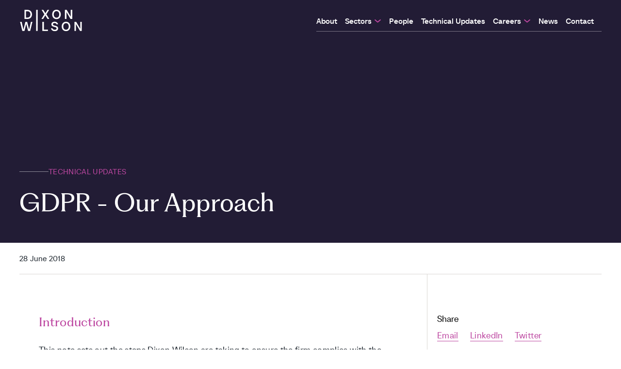

--- FILE ---
content_type: text/html; charset=UTF-8
request_url: https://dixonwilson.com/technical-updates/gdpr-our-approach
body_size: 81731
content:
<!DOCTYPE html><html lang="en"><head><meta charset="utf-8">
<meta name="viewport" content="width=device-width, initial-scale=1">
<style id="nuxt-ui-colors">:root {
--color-primary-50: 240 253 244;
--color-primary-100: 220 252 231;
--color-primary-200: 187 247 208;
--color-primary-300: 134 239 172;
--color-primary-400: 74 222 128;
--color-primary-500: 34 197 94;
--color-primary-600: 22 163 74;
--color-primary-700: 21 128 61;
--color-primary-800: 22 101 52;
--color-primary-900: 20 83 45;
--color-primary-950: 5 46 22;
--color-primary-DEFAULT: var(--color-primary-500);

--color-gray-50: 249 250 251;
--color-gray-100: 243 244 246;
--color-gray-200: 229 231 235;
--color-gray-300: 209 213 219;
--color-gray-400: 156 163 175;
--color-gray-500: 107 114 128;
--color-gray-600: 75 85 99;
--color-gray-700: 55 65 81;
--color-gray-800: 31 41 55;
--color-gray-900: 17 24 39;
--color-gray-950: 3 7 18;
}

.dark {
  --color-primary-DEFAULT: var(--color-primary-400);
}
</style>
<title>GDPR - Our Approach - Dixon Wilson</title>
<meta property="og:image" content="/images/android-chrome-512x512.png">
<link rel="icon" type="image/x-icon" href="/favicon.ico">
<link rel="apple-touch-icon" sizes="180x180" type="image/x-icon" href="/apple-icon-144x144.png">
<link rel="icon" sizes="32x32" type="image/png" href="/favicon-32x32.png">
<link rel="icon" sizes="16x16" type="image/png" href="/favicon-16x16.png">
<meta id="description" name="description" content="This note sets out the steps Dixon Wilson are taking to ensure the firm complies with the General Data Protection Regulation (GDPR).">
<meta property="og:title" content="GDPR - Our Approach - Dixon Wilson">
<link rel="canonical" href="https://dixonwilson.com/technical-updates/gdpr-our-approach">
<link rel="preload" as="fetch" crossorigin="anonymous" href="/technical-updates/gdpr-our-approach/_payload.json">
<style>.article_footer_link{margin-bottom:3.5rem}@media (min-width:1024px){.article_footer_link{margin-bottom:126px}}</style>
<style>/*! tailwindcss v3.4.1 | MIT License | https://tailwindcss.com*/*,:after,:before{border-color:rgb(var(--color-gray-200)/1);border-style:solid;border-width:0;box-sizing:border-box}:after,:before{--tw-content:""}:host,html{line-height:1.5;-webkit-text-size-adjust:100%;font-family:tt-neoris,Helvetica,Arial,sans-serif;font-feature-settings:normal;font-variation-settings:normal;tab-size:4;-webkit-tap-highlight-color:transparent}body{line-height:inherit;margin:0}hr{border-top-width:1px;color:inherit;height:0}abbr:where([title]){-webkit-text-decoration:underline dotted;text-decoration:underline dotted}h1,h2,h3,h4,h5,h6{font-size:inherit;font-weight:inherit}a{color:inherit;text-decoration:inherit}b,strong{font-weight:bolder}code,kbd,pre,samp{font-family:ui-monospace,SFMono-Regular,Menlo,Monaco,Consolas,Liberation Mono,Courier New,monospace;font-feature-settings:normal;font-size:1em;font-variation-settings:normal}small{font-size:80%}sub,sup{font-size:75%;line-height:0;position:relative;vertical-align:baseline}sub{bottom:-.25em}sup{top:-.5em}table{border-collapse:collapse;border-color:inherit;text-indent:0}button,input,optgroup,select,textarea{color:inherit;font-family:inherit;font-feature-settings:inherit;font-size:100%;font-variation-settings:inherit;font-weight:inherit;line-height:inherit;margin:0;padding:0}button,select{text-transform:none}[type=button],[type=reset],[type=submit],button{-webkit-appearance:button;background-color:transparent;background-image:none}:-moz-focusring{outline:auto}:-moz-ui-invalid{box-shadow:none}progress{vertical-align:baseline}::-webkit-inner-spin-button,::-webkit-outer-spin-button{height:auto}[type=search]{-webkit-appearance:textfield;outline-offset:-2px}::-webkit-search-decoration{-webkit-appearance:none}::-webkit-file-upload-button{-webkit-appearance:button;font:inherit}summary{display:list-item}blockquote,dd,dl,figure,h1,h2,h3,h4,h5,h6,hr,p,pre{margin:0}fieldset{margin:0}fieldset,legend{padding:0}menu,ol,ul{list-style:none;margin:0;padding:0}dialog{padding:0}textarea{resize:vertical}input::placeholder,textarea::placeholder{color:rgb(var(--color-gray-400)/1);opacity:1}[role=button],button{cursor:pointer}:disabled{cursor:default}audio,canvas,embed,iframe,img,object,svg,video{display:block;vertical-align:middle}img,video{height:auto;max-width:100%}[hidden]{display:none}*,:after,:before{--tw-border-spacing-x:0;--tw-border-spacing-y:0;--tw-translate-x:0;--tw-translate-y:0;--tw-rotate:0;--tw-skew-x:0;--tw-skew-y:0;--tw-scale-x:1;--tw-scale-y:1;--tw-pan-x: ;--tw-pan-y: ;--tw-pinch-zoom: ;--tw-scroll-snap-strictness:proximity;--tw-gradient-from-position: ;--tw-gradient-via-position: ;--tw-gradient-to-position: ;--tw-ordinal: ;--tw-slashed-zero: ;--tw-numeric-figure: ;--tw-numeric-spacing: ;--tw-numeric-fraction: ;--tw-ring-inset: ;--tw-ring-offset-width:0px;--tw-ring-offset-color:#fff;--tw-ring-color:rgba(59,130,246,.5);--tw-ring-offset-shadow:0 0 #0000;--tw-ring-shadow:0 0 #0000;--tw-shadow:0 0 #0000;--tw-shadow-colored:0 0 #0000;--tw-blur: ;--tw-brightness: ;--tw-contrast: ;--tw-grayscale: ;--tw-hue-rotate: ;--tw-invert: ;--tw-saturate: ;--tw-sepia: ;--tw-drop-shadow: ;--tw-backdrop-blur: ;--tw-backdrop-brightness: ;--tw-backdrop-contrast: ;--tw-backdrop-grayscale: ;--tw-backdrop-hue-rotate: ;--tw-backdrop-invert: ;--tw-backdrop-opacity: ;--tw-backdrop-saturate: ;--tw-backdrop-sepia: }::backdrop{--tw-border-spacing-x:0;--tw-border-spacing-y:0;--tw-translate-x:0;--tw-translate-y:0;--tw-rotate:0;--tw-skew-x:0;--tw-skew-y:0;--tw-scale-x:1;--tw-scale-y:1;--tw-pan-x: ;--tw-pan-y: ;--tw-pinch-zoom: ;--tw-scroll-snap-strictness:proximity;--tw-gradient-from-position: ;--tw-gradient-via-position: ;--tw-gradient-to-position: ;--tw-ordinal: ;--tw-slashed-zero: ;--tw-numeric-figure: ;--tw-numeric-spacing: ;--tw-numeric-fraction: ;--tw-ring-inset: ;--tw-ring-offset-width:0px;--tw-ring-offset-color:#fff;--tw-ring-color:rgba(59,130,246,.5);--tw-ring-offset-shadow:0 0 #0000;--tw-ring-shadow:0 0 #0000;--tw-shadow:0 0 #0000;--tw-shadow-colored:0 0 #0000;--tw-blur: ;--tw-brightness: ;--tw-contrast: ;--tw-grayscale: ;--tw-hue-rotate: ;--tw-invert: ;--tw-saturate: ;--tw-sepia: ;--tw-drop-shadow: ;--tw-backdrop-blur: ;--tw-backdrop-brightness: ;--tw-backdrop-contrast: ;--tw-backdrop-grayscale: ;--tw-backdrop-hue-rotate: ;--tw-backdrop-invert: ;--tw-backdrop-opacity: ;--tw-backdrop-saturate: ;--tw-backdrop-sepia: }.container{width:100%}@media (min-width:640px){.container{max-width:640px}}@media (min-width:767px){.container{max-width:767px}}@media (min-width:768px){.container{max-width:768px}}@media (min-width:1024px){.container{max-width:1024px}}@media (min-width:1280px){.container{max-width:1280px}}@media (min-width:1536px){.container{max-width:1536px}}.form-input,.form-multiselect,.form-select,.form-textarea{-webkit-appearance:none;appearance:none;background-color:#fff;border-color:rgb(var(--color-gray-500)/var(--tw-border-opacity,1));border-radius:0;border-width:1px;font-size:1rem;line-height:1.5rem;padding:.5rem .75rem;--tw-shadow:0 0 #0000}.form-input:focus,.form-multiselect:focus,.form-select:focus,.form-textarea:focus{outline:2px solid transparent;outline-offset:2px;--tw-ring-inset:var(--tw-empty,/*!*/ /*!*/);--tw-ring-offset-width:0px;--tw-ring-offset-color:#fff;--tw-ring-color:#2563eb;--tw-ring-offset-shadow:var(--tw-ring-inset) 0 0 0 var(--tw-ring-offset-width) var(--tw-ring-offset-color);--tw-ring-shadow:var(--tw-ring-inset) 0 0 0 calc(1px + var(--tw-ring-offset-width)) var(--tw-ring-color);border-color:#2563eb;box-shadow:/*!*/ /*!*/ 0 0 0 0 #fff,/*!*/ /*!*/ 0 0 0 1px #2563eb,var(--tw-shadow);box-shadow:var(--tw-ring-offset-shadow),var(--tw-ring-shadow),var(--tw-shadow)}.form-input::placeholder,.form-textarea::placeholder{color:rgb(var(--color-gray-500)/1);color:rgb(var(--color-gray-500)/var(--tw-text-opacity,1));opacity:1}.form-input::-webkit-datetime-edit-fields-wrapper{padding:0}.form-input::-webkit-date-and-time-value{min-height:1.5em;text-align:inherit}.form-input::-webkit-datetime-edit{display:inline-flex}.form-input::-webkit-datetime-edit,.form-input::-webkit-datetime-edit-day-field,.form-input::-webkit-datetime-edit-hour-field,.form-input::-webkit-datetime-edit-meridiem-field,.form-input::-webkit-datetime-edit-millisecond-field,.form-input::-webkit-datetime-edit-minute-field,.form-input::-webkit-datetime-edit-month-field,.form-input::-webkit-datetime-edit-second-field,.form-input::-webkit-datetime-edit-year-field{padding-bottom:0;padding-top:0}.form-select{background-image:url("data:image/svg+xml;charset=utf-8,%3Csvg xmlns='http://www.w3.org/2000/svg' fill='none' viewBox='0 0 20 20'%3E%3Cpath stroke='rgb(var(--color-gray-500) / var(--tw-stroke-opacity, 1))' stroke-linecap='round' stroke-linejoin='round' stroke-width='1.5' d='m6 8 4 4 4-4'/%3E%3C/svg%3E");background-position:right .5rem center;background-repeat:no-repeat;background-size:1.5em 1.5em;padding-right:2.5rem;-webkit-print-color-adjust:exact;print-color-adjust:exact}.form-select:where([size]:not([size="1"])){background-image:none;background-position:0 0;background-repeat:unset;background-size:initial;padding-right:.75rem;-webkit-print-color-adjust:unset;print-color-adjust:unset}.form-checkbox,.form-radio{-webkit-appearance:none;appearance:none;background-color:#fff;background-origin:border-box;border-color:rgb(var(--color-gray-500)/var(--tw-border-opacity,1));border-width:1px;color:#2563eb;display:inline-block;flex-shrink:0;height:1rem;padding:0;-webkit-print-color-adjust:exact;print-color-adjust:exact;-webkit-user-select:none;user-select:none;vertical-align:middle;width:1rem;--tw-shadow:0 0 #0000}.form-checkbox{border-radius:0}.form-radio{border-radius:100%}.form-checkbox:focus,.form-radio:focus{outline:2px solid transparent;outline-offset:2px;--tw-ring-inset:var(--tw-empty,/*!*/ /*!*/);--tw-ring-offset-width:2px;--tw-ring-offset-color:#fff;--tw-ring-color:#2563eb;--tw-ring-offset-shadow:var(--tw-ring-inset) 0 0 0 var(--tw-ring-offset-width) var(--tw-ring-offset-color);--tw-ring-shadow:var(--tw-ring-inset) 0 0 0 calc(2px + var(--tw-ring-offset-width)) var(--tw-ring-color);box-shadow:/*!*/ /*!*/ 0 0 0 2px #fff,/*!*/ /*!*/ 0 0 0 4px #2563eb,var(--tw-shadow);box-shadow:var(--tw-ring-offset-shadow),var(--tw-ring-shadow),var(--tw-shadow)}.form-checkbox:checked,.form-radio:checked{background-color:currentColor;background-position:50%;background-repeat:no-repeat;background-size:100% 100%;border-color:transparent}.form-checkbox:checked{background-image:url("data:image/svg+xml;charset=utf-8,%3Csvg xmlns='http://www.w3.org/2000/svg' fill='%23fff' viewBox='0 0 16 16'%3E%3Cpath d='M12.207 4.793a1 1 0 0 1 0 1.414l-5 5a1 1 0 0 1-1.414 0l-2-2a1 1 0 0 1 1.414-1.414L6.5 9.086l4.293-4.293a1 1 0 0 1 1.414 0'/%3E%3C/svg%3E")}@media (forced-colors:active) {.form-checkbox:checked{-webkit-appearance:auto;appearance:auto}}.form-radio:checked{background-image:url("data:image/svg+xml;charset=utf-8,%3Csvg xmlns='http://www.w3.org/2000/svg' fill='%23fff' viewBox='0 0 16 16'%3E%3Ccircle cx='8' cy='8' r='3'/%3E%3C/svg%3E")}@media (forced-colors:active) {.form-radio:checked{-webkit-appearance:auto;appearance:auto}}.form-checkbox:checked:focus,.form-checkbox:checked:hover,.form-radio:checked:focus,.form-radio:checked:hover{background-color:currentColor;border-color:transparent}.form-checkbox:indeterminate{background-color:currentColor;background-image:url("data:image/svg+xml;charset=utf-8,%3Csvg xmlns='http://www.w3.org/2000/svg' fill='none' viewBox='0 0 16 16'%3E%3Cpath stroke='%23fff' stroke-linecap='round' stroke-linejoin='round' stroke-width='2' d='M4 8h8'/%3E%3C/svg%3E");background-position:50%;background-repeat:no-repeat;background-size:100% 100%;border-color:transparent}@media (forced-colors:active) {.form-checkbox:indeterminate{-webkit-appearance:auto;appearance:auto}}.form-checkbox:indeterminate:focus,.form-checkbox:indeterminate:hover{background-color:currentColor;border-color:transparent}.i-heroicons-arrow-path-20-solid{-webkit-mask-image:url("data:image/svg+xml;charset=utf-8,%3Csvg xmlns='http://www.w3.org/2000/svg' width='20' height='20'%3E%3Cpath fill-rule='evenodd' d='M15.312 11.424a5.5 5.5 0 0 1-9.201 2.466l-.312-.311h2.433a.75.75 0 0 0 0-1.5H3.989a.75.75 0 0 0-.75.75v4.242a.75.75 0 0 0 1.5 0v-2.43l.31.31a7 7 0 0 0 11.712-3.138.75.75 0 0 0-1.449-.39m1.23-3.723a.75.75 0 0 0 .219-.53V2.929a.75.75 0 0 0-1.5 0V5.36l-.31-.31A7 7 0 0 0 3.239 8.188a.75.75 0 1 0 1.448.389A5.5 5.5 0 0 1 13.89 6.11l.311.31h-2.432a.75.75 0 0 0 0 1.5h4.243a.75.75 0 0 0 .53-.219' clip-rule='evenodd'/%3E%3C/svg%3E");-webkit-mask-image:var(--svg);mask-image:url("data:image/svg+xml;charset=utf-8,%3Csvg xmlns='http://www.w3.org/2000/svg' width='20' height='20'%3E%3Cpath fill-rule='evenodd' d='M15.312 11.424a5.5 5.5 0 0 1-9.201 2.466l-.312-.311h2.433a.75.75 0 0 0 0-1.5H3.989a.75.75 0 0 0-.75.75v4.242a.75.75 0 0 0 1.5 0v-2.43l.31.31a7 7 0 0 0 11.712-3.138.75.75 0 0 0-1.449-.39m1.23-3.723a.75.75 0 0 0 .219-.53V2.929a.75.75 0 0 0-1.5 0V5.36l-.31-.31A7 7 0 0 0 3.239 8.188a.75.75 0 1 0 1.448.389A5.5 5.5 0 0 1 13.89 6.11l.311.31h-2.432a.75.75 0 0 0 0 1.5h4.243a.75.75 0 0 0 .53-.219' clip-rule='evenodd'/%3E%3C/svg%3E");mask-image:var(--svg);--svg:url("data:image/svg+xml;charset=utf-8,%3Csvg xmlns='http://www.w3.org/2000/svg' width='20' height='20'%3E%3Cpath fill-rule='evenodd' d='M15.312 11.424a5.5 5.5 0 0 1-9.201 2.466l-.312-.311h2.433a.75.75 0 0 0 0-1.5H3.989a.75.75 0 0 0-.75.75v4.242a.75.75 0 0 0 1.5 0v-2.43l.31.31a7 7 0 0 0 11.712-3.138.75.75 0 0 0-1.449-.39m1.23-3.723a.75.75 0 0 0 .219-.53V2.929a.75.75 0 0 0-1.5 0V5.36l-.31-.31A7 7 0 0 0 3.239 8.188a.75.75 0 1 0 1.448.389A5.5 5.5 0 0 1 13.89 6.11l.311.31h-2.432a.75.75 0 0 0 0 1.5h4.243a.75.75 0 0 0 .53-.219' clip-rule='evenodd'/%3E%3C/svg%3E")}.i-heroicons-arrow-path-20-solid,.i-heroicons-arrows-up-down-20-solid{background-color:currentColor;display:inline-block;height:1em;-webkit-mask-repeat:no-repeat;mask-repeat:no-repeat;-webkit-mask-size:100% 100%;mask-size:100% 100%;width:1em}.i-heroicons-arrows-up-down-20-solid{-webkit-mask-image:url("data:image/svg+xml;charset=utf-8,%3Csvg xmlns='http://www.w3.org/2000/svg' width='20' height='20'%3E%3Cpath fill-rule='evenodd' d='M2.24 6.8a.75.75 0 0 0 1.06-.04l1.95-2.1v8.59a.75.75 0 0 0 1.5 0V4.66l1.95 2.1a.75.75 0 1 0 1.1-1.02l-3.25-3.5a.75.75 0 0 0-1.1 0L2.2 5.74a.75.75 0 0 0 .04 1.06m8 6.4a.75.75 0 0 0-.04 1.06l3.25 3.5a.75.75 0 0 0 1.1 0l3.25-3.5a.75.75 0 1 0-1.1-1.02l-1.95 2.1V6.75a.75.75 0 0 0-1.5 0v8.59l-1.95-2.1a.75.75 0 0 0-1.06-.04' clip-rule='evenodd'/%3E%3C/svg%3E");-webkit-mask-image:var(--svg);mask-image:url("data:image/svg+xml;charset=utf-8,%3Csvg xmlns='http://www.w3.org/2000/svg' width='20' height='20'%3E%3Cpath fill-rule='evenodd' d='M2.24 6.8a.75.75 0 0 0 1.06-.04l1.95-2.1v8.59a.75.75 0 0 0 1.5 0V4.66l1.95 2.1a.75.75 0 1 0 1.1-1.02l-3.25-3.5a.75.75 0 0 0-1.1 0L2.2 5.74a.75.75 0 0 0 .04 1.06m8 6.4a.75.75 0 0 0-.04 1.06l3.25 3.5a.75.75 0 0 0 1.1 0l3.25-3.5a.75.75 0 1 0-1.1-1.02l-1.95 2.1V6.75a.75.75 0 0 0-1.5 0v8.59l-1.95-2.1a.75.75 0 0 0-1.06-.04' clip-rule='evenodd'/%3E%3C/svg%3E");mask-image:var(--svg);--svg:url("data:image/svg+xml;charset=utf-8,%3Csvg xmlns='http://www.w3.org/2000/svg' width='20' height='20'%3E%3Cpath fill-rule='evenodd' d='M2.24 6.8a.75.75 0 0 0 1.06-.04l1.95-2.1v8.59a.75.75 0 0 0 1.5 0V4.66l1.95 2.1a.75.75 0 1 0 1.1-1.02l-3.25-3.5a.75.75 0 0 0-1.1 0L2.2 5.74a.75.75 0 0 0 .04 1.06m8 6.4a.75.75 0 0 0-.04 1.06l3.25 3.5a.75.75 0 0 0 1.1 0l3.25-3.5a.75.75 0 1 0-1.1-1.02l-1.95 2.1V6.75a.75.75 0 0 0-1.5 0v8.59l-1.95-2.1a.75.75 0 0 0-1.06-.04' clip-rule='evenodd'/%3E%3C/svg%3E")}.i-heroicons-bars-arrow-down-20-solid{-webkit-mask-image:url("data:image/svg+xml;charset=utf-8,%3Csvg xmlns='http://www.w3.org/2000/svg' width='20' height='20'%3E%3Cpath fill-rule='evenodd' d='M2 3.75A.75.75 0 0 1 2.75 3h11.5a.75.75 0 0 1 0 1.5H2.75A.75.75 0 0 1 2 3.75M2 7.5a.75.75 0 0 1 .75-.75h7.508a.75.75 0 0 1 0 1.5H2.75A.75.75 0 0 1 2 7.5M14 7a.75.75 0 0 1 .75.75v6.59l1.95-2.1a.75.75 0 1 1 1.1 1.02l-3.25 3.5a.75.75 0 0 1-1.1 0l-3.25-3.5a.75.75 0 1 1 1.1-1.02l1.95 2.1V7.75A.75.75 0 0 1 14 7M2 11.25a.75.75 0 0 1 .75-.75h4.562a.75.75 0 0 1 0 1.5H2.75a.75.75 0 0 1-.75-.75' clip-rule='evenodd'/%3E%3C/svg%3E");-webkit-mask-image:var(--svg);mask-image:url("data:image/svg+xml;charset=utf-8,%3Csvg xmlns='http://www.w3.org/2000/svg' width='20' height='20'%3E%3Cpath fill-rule='evenodd' d='M2 3.75A.75.75 0 0 1 2.75 3h11.5a.75.75 0 0 1 0 1.5H2.75A.75.75 0 0 1 2 3.75M2 7.5a.75.75 0 0 1 .75-.75h7.508a.75.75 0 0 1 0 1.5H2.75A.75.75 0 0 1 2 7.5M14 7a.75.75 0 0 1 .75.75v6.59l1.95-2.1a.75.75 0 1 1 1.1 1.02l-3.25 3.5a.75.75 0 0 1-1.1 0l-3.25-3.5a.75.75 0 1 1 1.1-1.02l1.95 2.1V7.75A.75.75 0 0 1 14 7M2 11.25a.75.75 0 0 1 .75-.75h4.562a.75.75 0 0 1 0 1.5H2.75a.75.75 0 0 1-.75-.75' clip-rule='evenodd'/%3E%3C/svg%3E");mask-image:var(--svg);--svg:url("data:image/svg+xml;charset=utf-8,%3Csvg xmlns='http://www.w3.org/2000/svg' width='20' height='20'%3E%3Cpath fill-rule='evenodd' d='M2 3.75A.75.75 0 0 1 2.75 3h11.5a.75.75 0 0 1 0 1.5H2.75A.75.75 0 0 1 2 3.75M2 7.5a.75.75 0 0 1 .75-.75h7.508a.75.75 0 0 1 0 1.5H2.75A.75.75 0 0 1 2 7.5M14 7a.75.75 0 0 1 .75.75v6.59l1.95-2.1a.75.75 0 1 1 1.1 1.02l-3.25 3.5a.75.75 0 0 1-1.1 0l-3.25-3.5a.75.75 0 1 1 1.1-1.02l1.95 2.1V7.75A.75.75 0 0 1 14 7M2 11.25a.75.75 0 0 1 .75-.75h4.562a.75.75 0 0 1 0 1.5H2.75a.75.75 0 0 1-.75-.75' clip-rule='evenodd'/%3E%3C/svg%3E")}.i-heroicons-bars-arrow-down-20-solid,.i-heroicons-bars-arrow-up-20-solid{background-color:currentColor;display:inline-block;height:1em;-webkit-mask-repeat:no-repeat;mask-repeat:no-repeat;-webkit-mask-size:100% 100%;mask-size:100% 100%;width:1em}.i-heroicons-bars-arrow-up-20-solid{-webkit-mask-image:url("data:image/svg+xml;charset=utf-8,%3Csvg xmlns='http://www.w3.org/2000/svg' width='20' height='20'%3E%3Cpath fill-rule='evenodd' d='M2 3.75A.75.75 0 0 1 2.75 3h11.5a.75.75 0 0 1 0 1.5H2.75A.75.75 0 0 1 2 3.75M2 7.5a.75.75 0 0 1 .75-.75h6.365a.75.75 0 0 1 0 1.5H2.75A.75.75 0 0 1 2 7.5M14 7a.75.75 0 0 1 .55.24l3.25 3.5a.75.75 0 1 1-1.1 1.02l-1.95-2.1v6.59a.75.75 0 0 1-1.5 0V9.66l-1.95 2.1a.75.75 0 1 1-1.1-1.02l3.25-3.5A.75.75 0 0 1 14 7M2 11.25a.75.75 0 0 1 .75-.75H7A.75.75 0 0 1 7 12H2.75a.75.75 0 0 1-.75-.75' clip-rule='evenodd'/%3E%3C/svg%3E");-webkit-mask-image:var(--svg);mask-image:url("data:image/svg+xml;charset=utf-8,%3Csvg xmlns='http://www.w3.org/2000/svg' width='20' height='20'%3E%3Cpath fill-rule='evenodd' d='M2 3.75A.75.75 0 0 1 2.75 3h11.5a.75.75 0 0 1 0 1.5H2.75A.75.75 0 0 1 2 3.75M2 7.5a.75.75 0 0 1 .75-.75h6.365a.75.75 0 0 1 0 1.5H2.75A.75.75 0 0 1 2 7.5M14 7a.75.75 0 0 1 .55.24l3.25 3.5a.75.75 0 1 1-1.1 1.02l-1.95-2.1v6.59a.75.75 0 0 1-1.5 0V9.66l-1.95 2.1a.75.75 0 1 1-1.1-1.02l3.25-3.5A.75.75 0 0 1 14 7M2 11.25a.75.75 0 0 1 .75-.75H7A.75.75 0 0 1 7 12H2.75a.75.75 0 0 1-.75-.75' clip-rule='evenodd'/%3E%3C/svg%3E");mask-image:var(--svg);--svg:url("data:image/svg+xml;charset=utf-8,%3Csvg xmlns='http://www.w3.org/2000/svg' width='20' height='20'%3E%3Cpath fill-rule='evenodd' d='M2 3.75A.75.75 0 0 1 2.75 3h11.5a.75.75 0 0 1 0 1.5H2.75A.75.75 0 0 1 2 3.75M2 7.5a.75.75 0 0 1 .75-.75h6.365a.75.75 0 0 1 0 1.5H2.75A.75.75 0 0 1 2 7.5M14 7a.75.75 0 0 1 .55.24l3.25 3.5a.75.75 0 1 1-1.1 1.02l-1.95-2.1v6.59a.75.75 0 0 1-1.5 0V9.66l-1.95 2.1a.75.75 0 1 1-1.1-1.02l3.25-3.5A.75.75 0 0 1 14 7M2 11.25a.75.75 0 0 1 .75-.75H7A.75.75 0 0 1 7 12H2.75a.75.75 0 0 1-.75-.75' clip-rule='evenodd'/%3E%3C/svg%3E")}.i-heroicons-check-20-solid{-webkit-mask-image:url("data:image/svg+xml;charset=utf-8,%3Csvg xmlns='http://www.w3.org/2000/svg' width='20' height='20'%3E%3Cpath fill-rule='evenodd' d='M16.705 4.153a.75.75 0 0 1 .142 1.052l-8 10.5a.75.75 0 0 1-1.127.075l-4.5-4.5a.75.75 0 0 1 1.06-1.06l3.894 3.893 7.48-9.817a.75.75 0 0 1 1.05-.143' clip-rule='evenodd'/%3E%3C/svg%3E");-webkit-mask-image:var(--svg);mask-image:url("data:image/svg+xml;charset=utf-8,%3Csvg xmlns='http://www.w3.org/2000/svg' width='20' height='20'%3E%3Cpath fill-rule='evenodd' d='M16.705 4.153a.75.75 0 0 1 .142 1.052l-8 10.5a.75.75 0 0 1-1.127.075l-4.5-4.5a.75.75 0 0 1 1.06-1.06l3.894 3.893 7.48-9.817a.75.75 0 0 1 1.05-.143' clip-rule='evenodd'/%3E%3C/svg%3E");mask-image:var(--svg);--svg:url("data:image/svg+xml;charset=utf-8,%3Csvg xmlns='http://www.w3.org/2000/svg' width='20' height='20'%3E%3Cpath fill-rule='evenodd' d='M16.705 4.153a.75.75 0 0 1 .142 1.052l-8 10.5a.75.75 0 0 1-1.127.075l-4.5-4.5a.75.75 0 0 1 1.06-1.06l3.894 3.893 7.48-9.817a.75.75 0 0 1 1.05-.143' clip-rule='evenodd'/%3E%3C/svg%3E")}.i-heroicons-check-20-solid,.i-heroicons-chevron-double-left-20-solid{background-color:currentColor;display:inline-block;height:1em;-webkit-mask-repeat:no-repeat;mask-repeat:no-repeat;-webkit-mask-size:100% 100%;mask-size:100% 100%;width:1em}.i-heroicons-chevron-double-left-20-solid{-webkit-mask-image:url("data:image/svg+xml;charset=utf-8,%3Csvg xmlns='http://www.w3.org/2000/svg' width='20' height='20'%3E%3Cpath fill-rule='evenodd' d='M4.72 9.47a.75.75 0 0 0 0 1.06l4.25 4.25a.75.75 0 1 0 1.06-1.06L6.31 10l3.72-3.72a.75.75 0 1 0-1.06-1.06zm9.25-4.25L9.72 9.47a.75.75 0 0 0 0 1.06l4.25 4.25a.75.75 0 1 0 1.06-1.06L11.31 10l3.72-3.72a.75.75 0 0 0-1.06-1.06' clip-rule='evenodd'/%3E%3C/svg%3E");-webkit-mask-image:var(--svg);mask-image:url("data:image/svg+xml;charset=utf-8,%3Csvg xmlns='http://www.w3.org/2000/svg' width='20' height='20'%3E%3Cpath fill-rule='evenodd' d='M4.72 9.47a.75.75 0 0 0 0 1.06l4.25 4.25a.75.75 0 1 0 1.06-1.06L6.31 10l3.72-3.72a.75.75 0 1 0-1.06-1.06zm9.25-4.25L9.72 9.47a.75.75 0 0 0 0 1.06l4.25 4.25a.75.75 0 1 0 1.06-1.06L11.31 10l3.72-3.72a.75.75 0 0 0-1.06-1.06' clip-rule='evenodd'/%3E%3C/svg%3E");mask-image:var(--svg);--svg:url("data:image/svg+xml;charset=utf-8,%3Csvg xmlns='http://www.w3.org/2000/svg' width='20' height='20'%3E%3Cpath fill-rule='evenodd' d='M4.72 9.47a.75.75 0 0 0 0 1.06l4.25 4.25a.75.75 0 1 0 1.06-1.06L6.31 10l3.72-3.72a.75.75 0 1 0-1.06-1.06zm9.25-4.25L9.72 9.47a.75.75 0 0 0 0 1.06l4.25 4.25a.75.75 0 1 0 1.06-1.06L11.31 10l3.72-3.72a.75.75 0 0 0-1.06-1.06' clip-rule='evenodd'/%3E%3C/svg%3E")}.i-heroicons-chevron-double-right-20-solid{-webkit-mask-image:url("data:image/svg+xml;charset=utf-8,%3Csvg xmlns='http://www.w3.org/2000/svg' width='20' height='20'%3E%3Cpath fill-rule='evenodd' d='M15.28 9.47a.75.75 0 0 1 0 1.06l-4.25 4.25a.75.75 0 1 1-1.06-1.06L13.69 10 9.97 6.28a.75.75 0 0 1 1.06-1.06zM6.03 5.22l4.25 4.25a.75.75 0 0 1 0 1.06l-4.25 4.25a.75.75 0 0 1-1.06-1.06L8.69 10 4.97 6.28a.75.75 0 0 1 1.06-1.06' clip-rule='evenodd'/%3E%3C/svg%3E");-webkit-mask-image:var(--svg);mask-image:url("data:image/svg+xml;charset=utf-8,%3Csvg xmlns='http://www.w3.org/2000/svg' width='20' height='20'%3E%3Cpath fill-rule='evenodd' d='M15.28 9.47a.75.75 0 0 1 0 1.06l-4.25 4.25a.75.75 0 1 1-1.06-1.06L13.69 10 9.97 6.28a.75.75 0 0 1 1.06-1.06zM6.03 5.22l4.25 4.25a.75.75 0 0 1 0 1.06l-4.25 4.25a.75.75 0 0 1-1.06-1.06L8.69 10 4.97 6.28a.75.75 0 0 1 1.06-1.06' clip-rule='evenodd'/%3E%3C/svg%3E");mask-image:var(--svg);--svg:url("data:image/svg+xml;charset=utf-8,%3Csvg xmlns='http://www.w3.org/2000/svg' width='20' height='20'%3E%3Cpath fill-rule='evenodd' d='M15.28 9.47a.75.75 0 0 1 0 1.06l-4.25 4.25a.75.75 0 1 1-1.06-1.06L13.69 10 9.97 6.28a.75.75 0 0 1 1.06-1.06zM6.03 5.22l4.25 4.25a.75.75 0 0 1 0 1.06l-4.25 4.25a.75.75 0 0 1-1.06-1.06L8.69 10 4.97 6.28a.75.75 0 0 1 1.06-1.06' clip-rule='evenodd'/%3E%3C/svg%3E")}.i-heroicons-chevron-double-right-20-solid,.i-heroicons-chevron-down-20-solid{background-color:currentColor;display:inline-block;height:1em;-webkit-mask-repeat:no-repeat;mask-repeat:no-repeat;-webkit-mask-size:100% 100%;mask-size:100% 100%;width:1em}.i-heroicons-chevron-down-20-solid{-webkit-mask-image:url("data:image/svg+xml;charset=utf-8,%3Csvg xmlns='http://www.w3.org/2000/svg' width='20' height='20'%3E%3Cpath fill-rule='evenodd' d='M5.22 8.22a.75.75 0 0 1 1.06 0L10 11.94l3.72-3.72a.75.75 0 1 1 1.06 1.06l-4.25 4.25a.75.75 0 0 1-1.06 0L5.22 9.28a.75.75 0 0 1 0-1.06' clip-rule='evenodd'/%3E%3C/svg%3E");-webkit-mask-image:var(--svg);mask-image:url("data:image/svg+xml;charset=utf-8,%3Csvg xmlns='http://www.w3.org/2000/svg' width='20' height='20'%3E%3Cpath fill-rule='evenodd' d='M5.22 8.22a.75.75 0 0 1 1.06 0L10 11.94l3.72-3.72a.75.75 0 1 1 1.06 1.06l-4.25 4.25a.75.75 0 0 1-1.06 0L5.22 9.28a.75.75 0 0 1 0-1.06' clip-rule='evenodd'/%3E%3C/svg%3E");mask-image:var(--svg);--svg:url("data:image/svg+xml;charset=utf-8,%3Csvg xmlns='http://www.w3.org/2000/svg' width='20' height='20'%3E%3Cpath fill-rule='evenodd' d='M5.22 8.22a.75.75 0 0 1 1.06 0L10 11.94l3.72-3.72a.75.75 0 1 1 1.06 1.06l-4.25 4.25a.75.75 0 0 1-1.06 0L5.22 9.28a.75.75 0 0 1 0-1.06' clip-rule='evenodd'/%3E%3C/svg%3E")}.i-heroicons-chevron-left-20-solid{-webkit-mask-image:url("data:image/svg+xml;charset=utf-8,%3Csvg xmlns='http://www.w3.org/2000/svg' width='20' height='20'%3E%3Cpath fill-rule='evenodd' d='M11.78 5.22a.75.75 0 0 1 0 1.06L8.06 10l3.72 3.72a.75.75 0 1 1-1.06 1.06l-4.25-4.25a.75.75 0 0 1 0-1.06l4.25-4.25a.75.75 0 0 1 1.06 0' clip-rule='evenodd'/%3E%3C/svg%3E");-webkit-mask-image:var(--svg);mask-image:url("data:image/svg+xml;charset=utf-8,%3Csvg xmlns='http://www.w3.org/2000/svg' width='20' height='20'%3E%3Cpath fill-rule='evenodd' d='M11.78 5.22a.75.75 0 0 1 0 1.06L8.06 10l3.72 3.72a.75.75 0 1 1-1.06 1.06l-4.25-4.25a.75.75 0 0 1 0-1.06l4.25-4.25a.75.75 0 0 1 1.06 0' clip-rule='evenodd'/%3E%3C/svg%3E");mask-image:var(--svg);--svg:url("data:image/svg+xml;charset=utf-8,%3Csvg xmlns='http://www.w3.org/2000/svg' width='20' height='20'%3E%3Cpath fill-rule='evenodd' d='M11.78 5.22a.75.75 0 0 1 0 1.06L8.06 10l3.72 3.72a.75.75 0 1 1-1.06 1.06l-4.25-4.25a.75.75 0 0 1 0-1.06l4.25-4.25a.75.75 0 0 1 1.06 0' clip-rule='evenodd'/%3E%3C/svg%3E")}.i-heroicons-chevron-left-20-solid,.i-heroicons-chevron-right-20-solid{background-color:currentColor;display:inline-block;height:1em;-webkit-mask-repeat:no-repeat;mask-repeat:no-repeat;-webkit-mask-size:100% 100%;mask-size:100% 100%;width:1em}.i-heroicons-chevron-right-20-solid{-webkit-mask-image:url("data:image/svg+xml;charset=utf-8,%3Csvg xmlns='http://www.w3.org/2000/svg' width='20' height='20'%3E%3Cpath fill-rule='evenodd' d='M8.22 5.22a.75.75 0 0 1 1.06 0l4.25 4.25a.75.75 0 0 1 0 1.06l-4.25 4.25a.75.75 0 0 1-1.06-1.06L11.94 10 8.22 6.28a.75.75 0 0 1 0-1.06' clip-rule='evenodd'/%3E%3C/svg%3E");-webkit-mask-image:var(--svg);mask-image:url("data:image/svg+xml;charset=utf-8,%3Csvg xmlns='http://www.w3.org/2000/svg' width='20' height='20'%3E%3Cpath fill-rule='evenodd' d='M8.22 5.22a.75.75 0 0 1 1.06 0l4.25 4.25a.75.75 0 0 1 0 1.06l-4.25 4.25a.75.75 0 0 1-1.06-1.06L11.94 10 8.22 6.28a.75.75 0 0 1 0-1.06' clip-rule='evenodd'/%3E%3C/svg%3E");mask-image:var(--svg);--svg:url("data:image/svg+xml;charset=utf-8,%3Csvg xmlns='http://www.w3.org/2000/svg' width='20' height='20'%3E%3Cpath fill-rule='evenodd' d='M8.22 5.22a.75.75 0 0 1 1.06 0l4.25 4.25a.75.75 0 0 1 0 1.06l-4.25 4.25a.75.75 0 0 1-1.06-1.06L11.94 10 8.22 6.28a.75.75 0 0 1 0-1.06' clip-rule='evenodd'/%3E%3C/svg%3E")}.i-heroicons-circle-stack-20-solid{-webkit-mask-image:url("data:image/svg+xml;charset=utf-8,%3Csvg xmlns='http://www.w3.org/2000/svg' width='20' height='20'%3E%3Cpath fill-rule='evenodd' d='M10 1c3.866 0 7 1.79 7 4s-3.134 4-7 4-7-1.79-7-4 3.134-4 7-4m5.694 8.13c.464-.264.91-.583 1.306-.952V10c0 2.21-3.134 4-7 4s-7-1.79-7-4V8.178a7 7 0 0 0 1.306.953C5.838 10.006 7.854 10.5 10 10.5s4.162-.494 5.694-1.37M3 13.179V15c0 2.21 3.134 4 7 4s7-1.79 7-4v-1.822a7 7 0 0 1-1.306.953C14.162 15.006 12.146 15.5 10 15.5s-4.162-.494-5.694-1.37A7 7 0 0 1 3 13.179' clip-rule='evenodd'/%3E%3C/svg%3E");-webkit-mask-image:var(--svg);mask-image:url("data:image/svg+xml;charset=utf-8,%3Csvg xmlns='http://www.w3.org/2000/svg' width='20' height='20'%3E%3Cpath fill-rule='evenodd' d='M10 1c3.866 0 7 1.79 7 4s-3.134 4-7 4-7-1.79-7-4 3.134-4 7-4m5.694 8.13c.464-.264.91-.583 1.306-.952V10c0 2.21-3.134 4-7 4s-7-1.79-7-4V8.178a7 7 0 0 0 1.306.953C5.838 10.006 7.854 10.5 10 10.5s4.162-.494 5.694-1.37M3 13.179V15c0 2.21 3.134 4 7 4s7-1.79 7-4v-1.822a7 7 0 0 1-1.306.953C14.162 15.006 12.146 15.5 10 15.5s-4.162-.494-5.694-1.37A7 7 0 0 1 3 13.179' clip-rule='evenodd'/%3E%3C/svg%3E");mask-image:var(--svg);--svg:url("data:image/svg+xml;charset=utf-8,%3Csvg xmlns='http://www.w3.org/2000/svg' width='20' height='20'%3E%3Cpath fill-rule='evenodd' d='M10 1c3.866 0 7 1.79 7 4s-3.134 4-7 4-7-1.79-7-4 3.134-4 7-4m5.694 8.13c.464-.264.91-.583 1.306-.952V10c0 2.21-3.134 4-7 4s-7-1.79-7-4V8.178a7 7 0 0 0 1.306.953C5.838 10.006 7.854 10.5 10 10.5s4.162-.494 5.694-1.37M3 13.179V15c0 2.21 3.134 4 7 4s7-1.79 7-4v-1.822a7 7 0 0 1-1.306.953C14.162 15.006 12.146 15.5 10 15.5s-4.162-.494-5.694-1.37A7 7 0 0 1 3 13.179' clip-rule='evenodd'/%3E%3C/svg%3E")}.i-heroicons-circle-stack-20-solid,.i-heroicons-magnifying-glass-20-solid{background-color:currentColor;display:inline-block;height:1em;-webkit-mask-repeat:no-repeat;mask-repeat:no-repeat;-webkit-mask-size:100% 100%;mask-size:100% 100%;width:1em}.i-heroicons-magnifying-glass-20-solid{-webkit-mask-image:url("data:image/svg+xml;charset=utf-8,%3Csvg xmlns='http://www.w3.org/2000/svg' width='20' height='20'%3E%3Cpath fill-rule='evenodd' d='M9 3.5a5.5 5.5 0 1 0 0 11 5.5 5.5 0 0 0 0-11M2 9a7 7 0 1 1 12.452 4.391l3.328 3.329a.75.75 0 1 1-1.06 1.06l-3.329-3.328A7 7 0 0 1 2 9' clip-rule='evenodd'/%3E%3C/svg%3E");-webkit-mask-image:var(--svg);mask-image:url("data:image/svg+xml;charset=utf-8,%3Csvg xmlns='http://www.w3.org/2000/svg' width='20' height='20'%3E%3Cpath fill-rule='evenodd' d='M9 3.5a5.5 5.5 0 1 0 0 11 5.5 5.5 0 0 0 0-11M2 9a7 7 0 1 1 12.452 4.391l3.328 3.329a.75.75 0 1 1-1.06 1.06l-3.329-3.328A7 7 0 0 1 2 9' clip-rule='evenodd'/%3E%3C/svg%3E");mask-image:var(--svg);--svg:url("data:image/svg+xml;charset=utf-8,%3Csvg xmlns='http://www.w3.org/2000/svg' width='20' height='20'%3E%3Cpath fill-rule='evenodd' d='M9 3.5a5.5 5.5 0 1 0 0 11 5.5 5.5 0 0 0 0-11M2 9a7 7 0 1 1 12.452 4.391l3.328 3.329a.75.75 0 1 1-1.06 1.06l-3.329-3.328A7 7 0 0 1 2 9' clip-rule='evenodd'/%3E%3C/svg%3E")}.i-heroicons-minus-20-solid{-webkit-mask-image:url("data:image/svg+xml;charset=utf-8,%3Csvg xmlns='http://www.w3.org/2000/svg' width='20' height='20'%3E%3Cpath fill-rule='evenodd' d='M4 10a.75.75 0 0 1 .75-.75h10.5a.75.75 0 0 1 0 1.5H4.75A.75.75 0 0 1 4 10' clip-rule='evenodd'/%3E%3C/svg%3E");-webkit-mask-image:var(--svg);mask-image:url("data:image/svg+xml;charset=utf-8,%3Csvg xmlns='http://www.w3.org/2000/svg' width='20' height='20'%3E%3Cpath fill-rule='evenodd' d='M4 10a.75.75 0 0 1 .75-.75h10.5a.75.75 0 0 1 0 1.5H4.75A.75.75 0 0 1 4 10' clip-rule='evenodd'/%3E%3C/svg%3E");mask-image:var(--svg);--svg:url("data:image/svg+xml;charset=utf-8,%3Csvg xmlns='http://www.w3.org/2000/svg' width='20' height='20'%3E%3Cpath fill-rule='evenodd' d='M4 10a.75.75 0 0 1 .75-.75h10.5a.75.75 0 0 1 0 1.5H4.75A.75.75 0 0 1 4 10' clip-rule='evenodd'/%3E%3C/svg%3E")}.i-heroicons-minus-20-solid,.i-heroicons-x-mark-20-solid{background-color:currentColor;display:inline-block;height:1em;-webkit-mask-repeat:no-repeat;mask-repeat:no-repeat;-webkit-mask-size:100% 100%;mask-size:100% 100%;width:1em}.i-heroicons-x-mark-20-solid{-webkit-mask-image:url("data:image/svg+xml;charset=utf-8,%3Csvg xmlns='http://www.w3.org/2000/svg' width='20' height='20'%3E%3Cpath d='M6.28 5.22a.75.75 0 0 0-1.06 1.06L8.94 10l-3.72 3.72a.75.75 0 1 0 1.06 1.06L10 11.06l3.72 3.72a.75.75 0 1 0 1.06-1.06L11.06 10l3.72-3.72a.75.75 0 0 0-1.06-1.06L10 8.94z'/%3E%3C/svg%3E");-webkit-mask-image:var(--svg);mask-image:url("data:image/svg+xml;charset=utf-8,%3Csvg xmlns='http://www.w3.org/2000/svg' width='20' height='20'%3E%3Cpath d='M6.28 5.22a.75.75 0 0 0-1.06 1.06L8.94 10l-3.72 3.72a.75.75 0 1 0 1.06 1.06L10 11.06l3.72 3.72a.75.75 0 1 0 1.06-1.06L11.06 10l3.72-3.72a.75.75 0 0 0-1.06-1.06L10 8.94z'/%3E%3C/svg%3E");mask-image:var(--svg);--svg:url("data:image/svg+xml;charset=utf-8,%3Csvg xmlns='http://www.w3.org/2000/svg' width='20' height='20'%3E%3Cpath d='M6.28 5.22a.75.75 0 0 0-1.06 1.06L8.94 10l-3.72 3.72a.75.75 0 1 0 1.06 1.06L10 11.06l3.72 3.72a.75.75 0 1 0 1.06-1.06L11.06 10l3.72-3.72a.75.75 0 0 0-1.06-1.06L10 8.94z'/%3E%3C/svg%3E")}.sr-only{height:1px;margin:-1px;overflow:hidden;padding:0;position:absolute;width:1px;clip:rect(0,0,0,0);border-width:0;white-space:nowrap}.pointer-events-none{pointer-events:none}.pointer-events-auto{pointer-events:auto}.visible{visibility:visible}.invisible{visibility:hidden}.static{position:static}.fixed{position:fixed}.absolute{position:absolute}.relative{position:relative}.sticky{position:sticky}.inset-0{inset:0}.inset-y-0{bottom:0;top:0}.-bottom-1{bottom:-.25rem}.-bottom-24{bottom:-6rem}.-left-1{left:-.25rem}.-right-1{right:-.25rem}.-right-2{right:-.5rem}.-top-1{top:-.25rem}.bottom-0{bottom:0}.bottom-2{bottom:.5rem}.bottom-5{bottom:1.25rem}.bottom-\[-1px\]{bottom:-1px}.bottom-\[0\.5px\]{bottom:.5px}.end-0{inset-inline-end:0}.end-4{inset-inline-end:1rem}.left-0{left:0}.left-\[-0\.5px\]{left:-.5px}.left-\[3px\]{left:3px}.left-\[41px\]{left:41px}.left-\[4px\]{left:4px}.left-\[unset\]{left:unset}.right-0{right:0}.right-2{right:.5rem}.right-5{right:1.25rem}.right-\[-117px\]{right:-117px}.right-\[-3px\]{right:-3px}.right-\[-73px\]{right:-73px}.right-\[unset\]{right:unset}.start-0{inset-inline-start:0}.start-4{inset-inline-start:1rem}.top-0{top:0}.top-\[16px\]{top:16px}.top-\[20px\]{top:20px}.top-\[28\%\]{top:28%}.top-\[30px\]{top:30px}.top-\[3px\]{top:3px}.top-\[4px\]{top:4px}.top-\[calc\(50vh-150px\)\]{top:calc(50vh - 150px)}.z-10{z-index:10}.z-20{z-index:20}.z-50{z-index:50}.z-\[10\]{z-index:10}.z-\[1\]{z-index:1}.z-\[2\]{z-index:2}.z-\[3\]{z-index:3}.z-\[55\]{z-index:55}.z-\[90\]{z-index:90}.col-span-12{grid-column:span 12/span 12}.col-span-6{grid-column:span 6/span 6}.col-span-9{grid-column:span 9/span 9}.col-start-1{grid-column-start:1}.col-start-auto{grid-column-start:auto}.col-end-13{grid-column-end:13}.col-end-auto{grid-column-end:auto}.row-span-2{grid-row:span 2/span 2}.row-start-1{grid-row-start:1}.-m-1{margin:-.25rem}.-m-1\.5{margin:-.375rem}.m-0{margin:0}.-mx-1{margin-left:-.25rem;margin-right:-.25rem}.-my-0{margin-bottom:0;margin-top:0}.-my-0\.5{margin-bottom:-.125rem;margin-top:-.125rem}.mx-1{margin-left:.25rem;margin-right:.25rem}.mx-3{margin-left:.75rem;margin-right:.75rem}.mx-auto{margin-left:auto;margin-right:auto}.my-2{margin-bottom:.5rem;margin-top:.5rem}.my-\[90px\]{margin-bottom:90px;margin-top:90px}.-me-1{margin-inline-end:-.25rem}.-me-1\.5{margin-inline-end:-.375rem}.-mt-1{margin-top:-.25rem}.mb-1{margin-bottom:.25rem}.mb-1\.5{margin-bottom:.375rem}.mb-10{margin-bottom:2.5rem}.mb-12{margin-bottom:3rem}.mb-14{margin-bottom:3.5rem}.mb-3{margin-bottom:.75rem}.mb-4{margin-bottom:1rem}.mb-5{margin-bottom:1.25rem}.mb-6{margin-bottom:1.5rem}.mb-7{margin-bottom:1.75rem}.mb-8{margin-bottom:2rem}.mb-\[-3px\]{margin-bottom:-3px}.mb-\[10px\]{margin-bottom:10px}.mb-\[129px\]{margin-bottom:129px}.mb-\[187px\]{margin-bottom:187px}.mb-\[18px\]{margin-bottom:18px}.mb-\[21px\]{margin-bottom:21px}.mb-\[25px\]{margin-bottom:25px}.mb-\[27px\]{margin-bottom:27px}.mb-\[43px\]{margin-bottom:43px}.mb-\[60px\]{margin-bottom:60px}.mb-\[6px\]{margin-bottom:6px}.ml-0{margin-left:0}.ml-\[-12px\]{margin-left:-12px}.ml-\[-8px\]{margin-left:-8px}.ml-\[14px\]{margin-left:14px}.ml-auto{margin-left:auto}.mr-6{margin-right:1.5rem}.mr-\[16\.5px\]{margin-right:16.5px}.ms-3{margin-inline-start:.75rem}.ms-auto{margin-inline-start:auto}.mt-0{margin-top:0}.mt-1{margin-top:.25rem}.mt-10{margin-top:2.5rem}.mt-14{margin-top:3.5rem}.mt-2{margin-top:.5rem}.mt-3{margin-top:.75rem}.mt-4{margin-top:1rem}.mt-6{margin-top:1.5rem}.mt-8{margin-top:2rem}.mt-\[-240px\]{margin-top:-240px}.mt-\[-5px\]{margin-top:-5px}.mt-\[14px\]{margin-top:14px}.mt-\[18px\]{margin-top:18px}.mt-\[4px\]{margin-top:4px}.mt-\[5px\]{margin-top:5px}.mt-auto{margin-top:auto}.box-border{box-sizing:border-box}.line-clamp-1{display:-webkit-box;overflow:hidden;-webkit-box-orient:vertical;-webkit-line-clamp:1}.block{display:block}.inline-block{display:inline-block}.inline{display:inline}.flex{display:flex}.inline-flex{display:inline-flex}.table{display:table}.grid{display:grid}.inline-grid{display:inline-grid}.hidden{display:none}.aspect-\[1\/1\]{aspect-ratio:1/1}.aspect-\[10\/11\]{aspect-ratio:10/11}.aspect-\[108\/100\]{aspect-ratio:108/100}.aspect-\[175\/114\]{aspect-ratio:175/114}.aspect-\[503\/409\]{aspect-ratio:503/409}.h-0{height:0}.h-0\.5{height:.125rem}.h-1{height:.25rem}.h-1\.5{height:.375rem}.h-10{height:2.5rem}.h-12{height:3rem}.h-14{height:3.5rem}.h-16{height:4rem}.h-2{height:.5rem}.h-2\.5{height:.625rem}.h-20{height:5rem}.h-3{height:.75rem}.h-3\.5{height:.875rem}.h-4{height:1rem}.h-5{height:1.25rem}.h-6{height:1.5rem}.h-7{height:1.75rem}.h-8{height:2rem}.h-\[0px\]{height:0}.h-\[140px\]{height:140px}.h-\[16\.5px\]{height:16.5px}.h-\[17px\]{height:17px}.h-\[216px\]{height:216px}.h-\[24px\]{height:24px}.h-\[280px\]{height:280px}.h-\[28px\]{height:28px}.h-\[2px\]{height:2px}.h-\[300px\]{height:300px}.h-\[32px\]{height:32px}.h-\[432px\]{height:432px}.h-\[4px\]{height:4px}.h-\[57px\]{height:57px}.h-\[58px\]{height:58px}.h-\[5px\]{height:5px}.h-\[700px\]{height:700px}.h-\[75vw\]{height:75vw}.h-\[calc\(100vh-68px\)\]{height:calc(100vh - 68px)}.h-full{height:100%}.h-px{height:1px}.h-screen{height:100vh}.max-h-4{max-height:1rem}.max-h-60{max-height:15rem}.max-h-\[255px\]{max-height:255px}.max-h-\[270px\]{max-height:270px}.max-h-\[297px\]{max-height:297px}.max-h-\[350px\]{max-height:350px}.max-h-\[58px\]{max-height:58px}.max-h-\[calc\(100vh\+1px\)\]{max-height:calc(100vh + 1px)}.max-h-\[calc\(100vh\+1px-300px\)\]{max-height:calc(100vh - 299px)}.max-h-\[unset\]{max-height:unset}.min-h-0,.min-h-\[0\]{min-height:0}.min-h-\[216px\]{min-height:216px}.min-h-\[255px\]{min-height:255px}.min-h-\[260px\]{min-height:260px}.min-h-\[350px\]{min-height:350px}.min-h-\[41px\]{min-height:41px}.min-h-\[432px\]{min-height:432px}.min-h-\[50px\]{min-height:50px}.min-h-\[50vh\]{min-height:50vh}.min-h-\[55px\]{min-height:55px}.min-h-\[60vh\]{min-height:60vh}.min-h-\[700px\]{min-height:700px}.min-h-\[calc\(100vh\+1px\)\]{min-height:calc(100vh + 1px)}.min-h-\[calc\(100vh\+1px-300px\)\]{min-height:calc(100vh - 299px)}.min-h-\[unset\]{min-height:unset}.min-h-full{min-height:100%}.min-h-screen{min-height:100vh}.w-0{width:0}.w-1{width:.25rem}.w-10{width:2.5rem}.w-11{width:2.75rem}.w-12{width:3rem}.w-14{width:3.5rem}.w-16{width:4rem}.w-2{width:.5rem}.w-2\.5{width:.625rem}.w-20{width:5rem}.w-3{width:.75rem}.w-4{width:1rem}.w-48{width:12rem}.w-5{width:1.25rem}.w-6{width:1.5rem}.w-7{width:1.75rem}.w-8{width:2rem}.w-9{width:2.25rem}.w-\[16\.5px\]{width:16.5px}.w-\[17px\]{width:17px}.w-\[21\.5px\]{width:21.5px}.w-\[24px\]{width:24px}.w-\[270px\]{width:270px}.w-\[280px\]{width:280px}.w-\[28px\]{width:28px}.w-\[3\.25rem\]{width:3.25rem}.w-\[3\.75rem\]{width:3.75rem}.w-\[32px\]{width:32px}.w-\[360px\]{width:360px}.w-\[45\%\]{width:45%}.w-\[50\%\]{width:50%}.w-\[50px\]{width:50px}.w-\[60px\]{width:60px}.w-\[calc\(100\%\+0\.5px\)\]{width:calc(100% + .5px)}.w-\[calc\(100\%\+0\.5rem\)\]{width:calc(100% + .5rem)}.w-\[calc\(100\%\+1px\)\]{width:calc(100% + 1px)}.w-\[calc\(100\%-5rem\)\]{width:calc(100% - 5rem)}.w-\[calc\(100\%-62px\)\]{width:calc(100% - 62px)}.w-auto{width:auto}.w-fit{width:-moz-fit-content;width:fit-content}.w-full{width:100%}.w-px{width:1px}.w-screen{width:100vw}.min-w-0{min-width:0}.min-w-20{min-width:5rem}.min-w-\[0\.375rem\]{min-width:.375rem}.min-w-\[0\.5rem\]{min-width:.5rem}.min-w-\[0\.625rem\]{min-width:.625rem}.min-w-\[0\.75rem\]{min-width:.75rem}.min-w-\[0\.875rem\]{min-width:.875rem}.min-w-\[1\.25rem\]{min-width:1.25rem}.min-w-\[130px\]{min-width:130px}.min-w-\[16px\]{min-width:16px}.min-w-\[1rem\]{min-width:1rem}.min-w-\[20px\]{min-width:20px}.min-w-\[24px\]{min-width:24px}.min-w-\[280px\]{min-width:280px}.min-w-\[30px\]{min-width:30px}.min-w-\[4px\]{min-width:4px}.min-w-\[5px\]{min-width:5px}.min-w-\[calc\(100\%-40px\)\]{min-width:calc(100% - 40px)}.min-w-\[unset\]{min-width:unset}.min-w-fit{min-width:-moz-fit-content;min-width:fit-content}.min-w-full{min-width:100%}.max-w-7xl{max-width:80rem}.max-w-8{max-width:2rem}.max-w-\[100vw\]{max-width:100vw}.max-w-\[282px\]{max-width:282px}.max-w-\[320px\]{max-width:320px}.max-w-\[347px\]{max-width:347px}.max-w-\[434px\]{max-width:434px}.max-w-\[60\%\]{max-width:60%}.max-w-\[646px\]{max-width:646px}.max-w-\[820px\]{max-width:820px}.max-w-\[calc\(100\%-30px\)\]{max-width:calc(100% - 30px)}.max-w-full{max-width:100%}.max-w-md{max-width:28rem}.max-w-xs{max-width:20rem}.flex-1{flex:1 1 0%}.flex-none{flex:none}.flex-shrink{flex-shrink:1}.flex-shrink-0{flex-shrink:0}.flex-grow{flex-grow:1}.table-fixed{table-layout:fixed}.origin-bottom{transform-origin:bottom}.-translate-x-1\/2{--tw-translate-x:-50%;transform:translate(-50%,var(--tw-translate-y)) rotate(var(--tw-rotate)) skewX(var(--tw-skew-x)) skewY(var(--tw-skew-y)) scaleX(var(--tw-scale-x)) scaleY(var(--tw-scale-y));transform:translate(var(--tw-translate-x),var(--tw-translate-y)) rotate(var(--tw-rotate)) skewX(var(--tw-skew-x)) skewY(var(--tw-skew-y)) scaleX(var(--tw-scale-x)) scaleY(var(--tw-scale-y))}.-translate-x-full{--tw-translate-x:-100%;transform:translate(-100%,var(--tw-translate-y)) rotate(var(--tw-rotate)) skewX(var(--tw-skew-x)) skewY(var(--tw-skew-y)) scaleX(var(--tw-scale-x)) scaleY(var(--tw-scale-y));transform:translate(var(--tw-translate-x),var(--tw-translate-y)) rotate(var(--tw-rotate)) skewX(var(--tw-skew-x)) skewY(var(--tw-skew-y)) scaleX(var(--tw-scale-x)) scaleY(var(--tw-scale-y))}.-translate-y-1\/2{--tw-translate-y:-50%;transform:translate(var(--tw-translate-x),-50%) rotate(var(--tw-rotate)) skewX(var(--tw-skew-x)) skewY(var(--tw-skew-y)) scaleX(var(--tw-scale-x)) scaleY(var(--tw-scale-y));transform:translate(var(--tw-translate-x),var(--tw-translate-y)) rotate(var(--tw-rotate)) skewX(var(--tw-skew-x)) skewY(var(--tw-skew-y)) scaleX(var(--tw-scale-x)) scaleY(var(--tw-scale-y))}.translate-x-0{--tw-translate-x:0px;transform:translateY(var(--tw-translate-y)) rotate(var(--tw-rotate)) skewX(var(--tw-skew-x)) skewY(var(--tw-skew-y)) scaleX(var(--tw-scale-x)) scaleY(var(--tw-scale-y));transform:translate(var(--tw-translate-x),var(--tw-translate-y)) rotate(var(--tw-rotate)) skewX(var(--tw-skew-x)) skewY(var(--tw-skew-y)) scaleX(var(--tw-scale-x)) scaleY(var(--tw-scale-y))}.translate-x-1\/2{--tw-translate-x:50%;transform:translate(50%,var(--tw-translate-y)) rotate(var(--tw-rotate)) skewX(var(--tw-skew-x)) skewY(var(--tw-skew-y)) scaleX(var(--tw-scale-x)) scaleY(var(--tw-scale-y));transform:translate(var(--tw-translate-x),var(--tw-translate-y)) rotate(var(--tw-rotate)) skewX(var(--tw-skew-x)) skewY(var(--tw-skew-y)) scaleX(var(--tw-scale-x)) scaleY(var(--tw-scale-y))}.translate-x-2{--tw-translate-x:0.5rem;transform:translate(.5rem,var(--tw-translate-y)) rotate(var(--tw-rotate)) skewX(var(--tw-skew-x)) skewY(var(--tw-skew-y)) scaleX(var(--tw-scale-x)) scaleY(var(--tw-scale-y));transform:translate(var(--tw-translate-x),var(--tw-translate-y)) rotate(var(--tw-rotate)) skewX(var(--tw-skew-x)) skewY(var(--tw-skew-y)) scaleX(var(--tw-scale-x)) scaleY(var(--tw-scale-y))}.translate-x-2\.5{--tw-translate-x:0.625rem;transform:translate(.625rem,var(--tw-translate-y)) rotate(var(--tw-rotate)) skewX(var(--tw-skew-x)) skewY(var(--tw-skew-y)) scaleX(var(--tw-scale-x)) scaleY(var(--tw-scale-y));transform:translate(var(--tw-translate-x),var(--tw-translate-y)) rotate(var(--tw-rotate)) skewX(var(--tw-skew-x)) skewY(var(--tw-skew-y)) scaleX(var(--tw-scale-x)) scaleY(var(--tw-scale-y))}.translate-x-3{--tw-translate-x:0.75rem;transform:translate(.75rem,var(--tw-translate-y)) rotate(var(--tw-rotate)) skewX(var(--tw-skew-x)) skewY(var(--tw-skew-y)) scaleX(var(--tw-scale-x)) scaleY(var(--tw-scale-y));transform:translate(var(--tw-translate-x),var(--tw-translate-y)) rotate(var(--tw-rotate)) skewX(var(--tw-skew-x)) skewY(var(--tw-skew-y)) scaleX(var(--tw-scale-x)) scaleY(var(--tw-scale-y))}.translate-x-4{--tw-translate-x:1rem;transform:translate(1rem,var(--tw-translate-y)) rotate(var(--tw-rotate)) skewX(var(--tw-skew-x)) skewY(var(--tw-skew-y)) scaleX(var(--tw-scale-x)) scaleY(var(--tw-scale-y));transform:translate(var(--tw-translate-x),var(--tw-translate-y)) rotate(var(--tw-rotate)) skewX(var(--tw-skew-x)) skewY(var(--tw-skew-y)) scaleX(var(--tw-scale-x)) scaleY(var(--tw-scale-y))}.translate-x-5{--tw-translate-x:1.25rem;transform:translate(1.25rem,var(--tw-translate-y)) rotate(var(--tw-rotate)) skewX(var(--tw-skew-x)) skewY(var(--tw-skew-y)) scaleX(var(--tw-scale-x)) scaleY(var(--tw-scale-y));transform:translate(var(--tw-translate-x),var(--tw-translate-y)) rotate(var(--tw-rotate)) skewX(var(--tw-skew-x)) skewY(var(--tw-skew-y)) scaleX(var(--tw-scale-x)) scaleY(var(--tw-scale-y))}.translate-x-6{--tw-translate-x:1.5rem;transform:translate(1.5rem,var(--tw-translate-y)) rotate(var(--tw-rotate)) skewX(var(--tw-skew-x)) skewY(var(--tw-skew-y)) scaleX(var(--tw-scale-x)) scaleY(var(--tw-scale-y));transform:translate(var(--tw-translate-x),var(--tw-translate-y)) rotate(var(--tw-rotate)) skewX(var(--tw-skew-x)) skewY(var(--tw-skew-y)) scaleX(var(--tw-scale-x)) scaleY(var(--tw-scale-y))}.translate-x-7{--tw-translate-x:1.75rem;transform:translate(1.75rem,var(--tw-translate-y)) rotate(var(--tw-rotate)) skewX(var(--tw-skew-x)) skewY(var(--tw-skew-y)) scaleX(var(--tw-scale-x)) scaleY(var(--tw-scale-y));transform:translate(var(--tw-translate-x),var(--tw-translate-y)) rotate(var(--tw-rotate)) skewX(var(--tw-skew-x)) skewY(var(--tw-skew-y)) scaleX(var(--tw-scale-x)) scaleY(var(--tw-scale-y))}.translate-x-full{--tw-translate-x:100%;transform:translate(100%,var(--tw-translate-y)) rotate(var(--tw-rotate)) skewX(var(--tw-skew-x)) skewY(var(--tw-skew-y)) scaleX(var(--tw-scale-x)) scaleY(var(--tw-scale-y));transform:translate(var(--tw-translate-x),var(--tw-translate-y)) rotate(var(--tw-rotate)) skewX(var(--tw-skew-x)) skewY(var(--tw-skew-y)) scaleX(var(--tw-scale-x)) scaleY(var(--tw-scale-y))}.translate-y-0{--tw-translate-y:0px;transform:translate(var(--tw-translate-x)) rotate(var(--tw-rotate)) skewX(var(--tw-skew-x)) skewY(var(--tw-skew-y)) scaleX(var(--tw-scale-x)) scaleY(var(--tw-scale-y));transform:translate(var(--tw-translate-x),var(--tw-translate-y)) rotate(var(--tw-rotate)) skewX(var(--tw-skew-x)) skewY(var(--tw-skew-y)) scaleX(var(--tw-scale-x)) scaleY(var(--tw-scale-y))}.translate-y-1{--tw-translate-y:0.25rem;transform:translate(var(--tw-translate-x),.25rem) rotate(var(--tw-rotate)) skewX(var(--tw-skew-x)) skewY(var(--tw-skew-y)) scaleX(var(--tw-scale-x)) scaleY(var(--tw-scale-y));transform:translate(var(--tw-translate-x),var(--tw-translate-y)) rotate(var(--tw-rotate)) skewX(var(--tw-skew-x)) skewY(var(--tw-skew-y)) scaleX(var(--tw-scale-x)) scaleY(var(--tw-scale-y))}.translate-y-1\/2{--tw-translate-y:50%;transform:translate(var(--tw-translate-x),50%) rotate(var(--tw-rotate)) skewX(var(--tw-skew-x)) skewY(var(--tw-skew-y)) scaleX(var(--tw-scale-x)) scaleY(var(--tw-scale-y));transform:translate(var(--tw-translate-x),var(--tw-translate-y)) rotate(var(--tw-rotate)) skewX(var(--tw-skew-x)) skewY(var(--tw-skew-y)) scaleX(var(--tw-scale-x)) scaleY(var(--tw-scale-y))}.translate-y-2{--tw-translate-y:0.5rem;transform:translate(var(--tw-translate-x),.5rem) rotate(var(--tw-rotate)) skewX(var(--tw-skew-x)) skewY(var(--tw-skew-y)) scaleX(var(--tw-scale-x)) scaleY(var(--tw-scale-y));transform:translate(var(--tw-translate-x),var(--tw-translate-y)) rotate(var(--tw-rotate)) skewX(var(--tw-skew-x)) skewY(var(--tw-skew-y)) scaleX(var(--tw-scale-x)) scaleY(var(--tw-scale-y))}.translate-y-4{--tw-translate-y:1rem;transform:translate(var(--tw-translate-x),1rem) rotate(var(--tw-rotate)) skewX(var(--tw-skew-x)) skewY(var(--tw-skew-y)) scaleX(var(--tw-scale-x)) scaleY(var(--tw-scale-y));transform:translate(var(--tw-translate-x),var(--tw-translate-y)) rotate(var(--tw-rotate)) skewX(var(--tw-skew-x)) skewY(var(--tw-skew-y)) scaleX(var(--tw-scale-x)) scaleY(var(--tw-scale-y))}.translate-y-\[2px\]{--tw-translate-y:2px;transform:translate(var(--tw-translate-x),2px) rotate(var(--tw-rotate)) skewX(var(--tw-skew-x)) skewY(var(--tw-skew-y)) scaleX(var(--tw-scale-x)) scaleY(var(--tw-scale-y));transform:translate(var(--tw-translate-x),var(--tw-translate-y)) rotate(var(--tw-rotate)) skewX(var(--tw-skew-x)) skewY(var(--tw-skew-y)) scaleX(var(--tw-scale-x)) scaleY(var(--tw-scale-y))}.-rotate-180{--tw-rotate:-180deg;transform:translate(var(--tw-translate-x),var(--tw-translate-y)) rotate(-180deg) skewX(var(--tw-skew-x)) skewY(var(--tw-skew-y)) scaleX(var(--tw-scale-x)) scaleY(var(--tw-scale-y));transform:translate(var(--tw-translate-x),var(--tw-translate-y)) rotate(var(--tw-rotate)) skewX(var(--tw-skew-x)) skewY(var(--tw-skew-y)) scaleX(var(--tw-scale-x)) scaleY(var(--tw-scale-y))}.rotate-0{--tw-rotate:0deg;transform:translate(var(--tw-translate-x),var(--tw-translate-y)) rotate(0deg) skewX(var(--tw-skew-x)) skewY(var(--tw-skew-y)) scaleX(var(--tw-scale-x)) scaleY(var(--tw-scale-y));transform:translate(var(--tw-translate-x),var(--tw-translate-y)) rotate(var(--tw-rotate)) skewX(var(--tw-skew-x)) skewY(var(--tw-skew-y)) scaleX(var(--tw-scale-x)) scaleY(var(--tw-scale-y))}.rotate-45{--tw-rotate:45deg;transform:translate(var(--tw-translate-x),var(--tw-translate-y)) rotate(45deg) skewX(var(--tw-skew-x)) skewY(var(--tw-skew-y)) scaleX(var(--tw-scale-x)) scaleY(var(--tw-scale-y));transform:translate(var(--tw-translate-x),var(--tw-translate-y)) rotate(var(--tw-rotate)) skewX(var(--tw-skew-x)) skewY(var(--tw-skew-y)) scaleX(var(--tw-scale-x)) scaleY(var(--tw-scale-y))}.scale-100{--tw-scale-x:1;--tw-scale-y:1;transform:translate(var(--tw-translate-x),var(--tw-translate-y)) rotate(var(--tw-rotate)) skewX(var(--tw-skew-x)) skewY(var(--tw-skew-y)) scaleX(1) scaleY(1);transform:translate(var(--tw-translate-x),var(--tw-translate-y)) rotate(var(--tw-rotate)) skewX(var(--tw-skew-x)) skewY(var(--tw-skew-y)) scaleX(var(--tw-scale-x)) scaleY(var(--tw-scale-y))}.scale-95{--tw-scale-x:.95;--tw-scale-y:.95;transform:translate(var(--tw-translate-x),var(--tw-translate-y)) rotate(var(--tw-rotate)) skewX(var(--tw-skew-x)) skewY(var(--tw-skew-y)) scaleX(.95) scaleY(.95)}.scale-95,.transform{transform:translate(var(--tw-translate-x),var(--tw-translate-y)) rotate(var(--tw-rotate)) skewX(var(--tw-skew-x)) skewY(var(--tw-skew-y)) scaleX(var(--tw-scale-x)) scaleY(var(--tw-scale-y))}@keyframes pulse{50%{opacity:.5}}.animate-pulse{animation:pulse 2s cubic-bezier(.4,0,.6,1) infinite}@keyframes spin{to{transform:rotate(1turn)}}.animate-spin{animation:spin 1s linear infinite}.cursor-default{cursor:default}.cursor-not-allowed{cursor:not-allowed}.cursor-pointer{cursor:pointer}.select-none{-webkit-user-select:none;user-select:none}.resize-none{resize:none}.resize{resize:both}.scroll-py-1{scroll-padding-bottom:.25rem;scroll-padding-top:.25rem}.scroll-py-2{scroll-padding-bottom:.5rem;scroll-padding-top:.5rem}.list-inside{list-style-position:inside}.list-disc{list-style-type:disc}.appearance-none{-webkit-appearance:none;appearance:none}.auto-rows-min{grid-auto-rows:min-content}.grid-cols-1{grid-template-columns:repeat(1,minmax(0,1fr))}.grid-cols-12{grid-template-columns:repeat(12,minmax(0,1fr))}.grid-cols-9{grid-template-columns:repeat(9,minmax(0,1fr))}.flex-row{flex-direction:row}.flex-row-reverse{flex-direction:row-reverse}.flex-col{flex-direction:column}.flex-col-reverse{flex-direction:column-reverse}.flex-nowrap{flex-wrap:nowrap}.content-center{align-content:center}.items-start{align-items:flex-start}.items-end{align-items:flex-end}.items-center{align-items:center}.justify-end{justify-content:flex-end}.justify-center{justify-content:center}.justify-between{justify-content:space-between}.gap-0{gap:0}.gap-0\.5{gap:.125rem}.gap-1{gap:.25rem}.gap-1\.5{gap:.375rem}.gap-11{gap:2.75rem}.gap-2{gap:.5rem}.gap-3{gap:.75rem}.gap-\[10px\]{gap:10px}.gap-\[15px\]{gap:15px}.gap-\[2px\]{gap:2px}.gap-x-1{column-gap:.25rem}.gap-x-1\.5{column-gap:.375rem}.gap-x-2{column-gap:.5rem}.gap-x-2\.5{column-gap:.625rem}.gap-y-\[20px\]{row-gap:20px}.gap-y-\[40px\]{row-gap:40px}.-space-x-px>:not([hidden])~:not([hidden]){--tw-space-x-reverse:0;margin-left:-1px;margin-left:calc(-1px*(1 - var(--tw-space-x-reverse)));margin-right:0;margin-right:calc(-1px*var(--tw-space-x-reverse))}.-space-y-px>:not([hidden])~:not([hidden]){--tw-space-y-reverse:0;margin-bottom:0;margin-bottom:calc(-1px*var(--tw-space-y-reverse));margin-top:-1px;margin-top:calc(-1px*(1 - var(--tw-space-y-reverse)))}.space-y-2>:not([hidden])~:not([hidden]){--tw-space-y-reverse:0;margin-bottom:0;margin-bottom:calc(.5rem*var(--tw-space-y-reverse));margin-top:.5rem;margin-top:calc(.5rem*(1 - var(--tw-space-y-reverse)))}.space-y-3>:not([hidden])~:not([hidden]){--tw-space-y-reverse:0;margin-bottom:0;margin-bottom:calc(.75rem*var(--tw-space-y-reverse));margin-top:.75rem;margin-top:calc(.75rem*(1 - var(--tw-space-y-reverse)))}.space-y-\[6px\]>:not([hidden])~:not([hidden]){--tw-space-y-reverse:0;margin-bottom:0;margin-bottom:calc(6px*var(--tw-space-y-reverse));margin-top:6px;margin-top:calc(6px*(1 - var(--tw-space-y-reverse)))}.divide-y>:not([hidden])~:not([hidden]){--tw-divide-y-reverse:0;border-bottom-width:0;border-bottom-width:calc(1px*var(--tw-divide-y-reverse));border-top-width:1px;border-top-width:calc(1px*(1 - var(--tw-divide-y-reverse)))}.divide-gray-100>:not([hidden])~:not([hidden]){--tw-divide-opacity:1;border-color:rgb(var(--color-gray-100)/var(--tw-divide-opacity))}.divide-gray-200>:not([hidden])~:not([hidden]){--tw-divide-opacity:1;border-color:rgb(var(--color-gray-200)/var(--tw-divide-opacity))}.divide-gray-300>:not([hidden])~:not([hidden]){--tw-divide-opacity:1;border-color:rgb(var(--color-gray-300)/var(--tw-divide-opacity))}.self-center{align-self:center}.justify-self-start{justify-self:start}.justify-self-end{justify-self:end}.overflow-hidden{overflow:hidden}.overflow-x-auto{overflow-x:auto}.overflow-y-auto{overflow-y:auto}.overflow-y-hidden{overflow-y:hidden}.overflow-y-scroll{overflow-y:scroll}.truncate{overflow:hidden;text-overflow:ellipsis}.truncate,.whitespace-nowrap{white-space:nowrap}.break-all{word-break:break-all}.rounded{border-radius:.25rem}.rounded-2xl{border-radius:1rem}.rounded-3xl{border-radius:1.5rem}.rounded-full{border-radius:9999px}.rounded-lg{border-radius:.5rem}.rounded-md{border-radius:.375rem}.rounded-none{border-radius:0}.rounded-sm{border-radius:.125rem}.rounded-xl{border-radius:.75rem}.rounded-b{border-bottom-left-radius:.25rem;border-bottom-right-radius:.25rem}.rounded-b-2xl{border-bottom-left-radius:1rem;border-bottom-right-radius:1rem}.rounded-b-3xl{border-bottom-left-radius:1.5rem;border-bottom-right-radius:1.5rem}.rounded-b-full{border-bottom-left-radius:9999px;border-bottom-right-radius:9999px}.rounded-b-lg{border-bottom-left-radius:.5rem;border-bottom-right-radius:.5rem}.rounded-b-md{border-bottom-left-radius:.375rem;border-bottom-right-radius:.375rem}.rounded-b-none{border-bottom-left-radius:0;border-bottom-right-radius:0}.rounded-b-sm{border-bottom-left-radius:.125rem;border-bottom-right-radius:.125rem}.rounded-b-xl{border-bottom-left-radius:.75rem;border-bottom-right-radius:.75rem}.rounded-e{border-end-end-radius:.25rem;border-start-end-radius:.25rem}.rounded-e-2xl{border-end-end-radius:1rem;border-start-end-radius:1rem}.rounded-e-3xl{border-end-end-radius:1.5rem;border-start-end-radius:1.5rem}.rounded-e-full{border-end-end-radius:9999px;border-start-end-radius:9999px}.rounded-e-lg{border-end-end-radius:.5rem;border-start-end-radius:.5rem}.rounded-e-md{border-end-end-radius:.375rem;border-start-end-radius:.375rem}.rounded-e-none{border-end-end-radius:0;border-start-end-radius:0}.rounded-e-sm{border-end-end-radius:.125rem;border-start-end-radius:.125rem}.rounded-e-xl{border-end-end-radius:.75rem;border-start-end-radius:.75rem}.rounded-s{border-end-start-radius:.25rem;border-start-start-radius:.25rem}.rounded-s-2xl{border-end-start-radius:1rem;border-start-start-radius:1rem}.rounded-s-3xl{border-end-start-radius:1.5rem;border-start-start-radius:1.5rem}.rounded-s-full{border-end-start-radius:9999px;border-start-start-radius:9999px}.rounded-s-lg{border-end-start-radius:.5rem;border-start-start-radius:.5rem}.rounded-s-md{border-end-start-radius:.375rem;border-start-start-radius:.375rem}.rounded-s-none{border-end-start-radius:0;border-start-start-radius:0}.rounded-s-sm{border-end-start-radius:.125rem;border-start-start-radius:.125rem}.rounded-s-xl{border-end-start-radius:.75rem;border-start-start-radius:.75rem}.rounded-t{border-top-left-radius:.25rem;border-top-right-radius:.25rem}.rounded-t-2xl{border-top-left-radius:1rem;border-top-right-radius:1rem}.rounded-t-3xl{border-top-left-radius:1.5rem;border-top-right-radius:1.5rem}.rounded-t-full{border-top-left-radius:9999px;border-top-right-radius:9999px}.rounded-t-lg{border-top-left-radius:.5rem;border-top-right-radius:.5rem}.rounded-t-md{border-top-left-radius:.375rem;border-top-right-radius:.375rem}.rounded-t-none{border-top-left-radius:0;border-top-right-radius:0}.rounded-t-sm{border-top-left-radius:.125rem;border-top-right-radius:.125rem}.rounded-t-xl{border-top-left-radius:.75rem;border-top-right-radius:.75rem}.border{border-width:1px}.border-0{border-width:0}.border-2{border-width:2px}.border-x-0{border-left-width:0;border-right-width:0}.border-b{border-bottom-width:1px}.border-l{border-left-width:1px}.border-l-\[6px\]{border-left-width:6px}.border-r-0{border-right-width:0}.border-r-4{border-right-width:4px}.border-r-\[3px\]{border-right-width:3px}.border-s{border-inline-start-width:1px}.border-t{border-top-width:1px}.border-t-0{border-top-width:0}.border-solid{border-style:solid}.border-dashed{border-style:dashed}.border-dotted{border-style:dotted}.border-none{border-style:none}.border-accent-500{--tw-border-opacity:1;border-color:#bd47a1;border-color:rgb(189 71 161/var(--tw-border-opacity))}.border-blue-500{--tw-border-opacity:1;border-color:#3b82f6;border-color:rgb(59 130 246/var(--tw-border-opacity))}.border-gray-200{--tw-border-opacity:1;border-color:rgb(var(--color-gray-200)/var(--tw-border-opacity))}.border-gray-300{--tw-border-opacity:1;border-color:rgb(var(--color-gray-300)/var(--tw-border-opacity))}.border-neutral-dark-grey{--tw-border-opacity:1;border-color:#1d252d;border-color:rgb(29 37 45/var(--tw-border-opacity))}.border-neutral-dark-grey\/20{border-color:rgba(29,37,45,.2)}.border-neutral-dark-grey\/40{border-color:rgba(29,37,45,.4)}.border-neutral-warm-grey{--tw-border-opacity:1;border-color:#dbd7d4;border-color:rgb(219 215 212/var(--tw-border-opacity))}.border-transparent{border-color:transparent}.border-white{--tw-border-opacity:1;border-color:#fff;border-color:rgb(255 255 255/var(--tw-border-opacity))}.border-b-neutral-dark-grey-2{--tw-border-opacity:1;border-bottom-color:#4b4f54;border-bottom-color:rgb(75 79 84/var(--tw-border-opacity))}.border-b-neutral-warm-grey{--tw-border-opacity:1;border-bottom-color:#dbd7d4;border-bottom-color:rgb(219 215 212/var(--tw-border-opacity))}.border-l-transparent{border-left-color:transparent}.bg-accent-500{--tw-bg-opacity:1;background-color:#bd47a1;background-color:rgb(189 71 161/var(--tw-bg-opacity))}.bg-accent-500\/0{background-color:rgba(189,71,161,0)}.bg-accent-500\/10{background-color:rgba(189,71,161,.1)}.bg-accent-500\/100{background-color:#bd47a1}.bg-accent-500\/15{background-color:rgba(189,71,161,.15)}.bg-accent-500\/20{background-color:rgba(189,71,161,.2)}.bg-accent-500\/25{background-color:rgba(189,71,161,.25)}.bg-accent-500\/30{background-color:rgba(189,71,161,.3)}.bg-accent-500\/35{background-color:rgba(189,71,161,.35)}.bg-accent-500\/40{background-color:rgba(189,71,161,.4)}.bg-accent-500\/45{background-color:rgba(189,71,161,.45)}.bg-accent-500\/5{background-color:rgba(189,71,161,.05)}.bg-accent-500\/50{background-color:rgba(189,71,161,.5)}.bg-accent-500\/55{background-color:rgba(189,71,161,.55)}.bg-accent-500\/60{background-color:rgba(189,71,161,.6)}.bg-accent-500\/65{background-color:rgba(189,71,161,.65)}.bg-accent-500\/70{background-color:rgba(189,71,161,.7)}.bg-accent-500\/75{background-color:rgba(189,71,161,.75)}.bg-accent-500\/80{background-color:rgba(189,71,161,.8)}.bg-accent-500\/85{background-color:rgba(189,71,161,.85)}.bg-accent-500\/90{background-color:rgba(189,71,161,.9)}.bg-accent-500\/95{background-color:rgba(189,71,161,.95)}.bg-amber-400{--tw-bg-opacity:1;background-color:#fbbf24;background-color:rgb(251 191 36/var(--tw-bg-opacity))}.bg-amber-400\/0{background-color:rgba(251,191,36,0)}.bg-amber-400\/10{background-color:rgba(251,191,36,.1)}.bg-amber-400\/100{background-color:#fbbf24}.bg-amber-400\/15{background-color:rgba(251,191,36,.15)}.bg-amber-400\/20{background-color:rgba(251,191,36,.2)}.bg-amber-400\/25{background-color:rgba(251,191,36,.25)}.bg-amber-400\/30{background-color:rgba(251,191,36,.3)}.bg-amber-400\/35{background-color:rgba(251,191,36,.35)}.bg-amber-400\/40{background-color:rgba(251,191,36,.4)}.bg-amber-400\/45{background-color:rgba(251,191,36,.45)}.bg-amber-400\/5{background-color:rgba(251,191,36,.05)}.bg-amber-400\/50{background-color:rgba(251,191,36,.5)}.bg-amber-400\/55{background-color:rgba(251,191,36,.55)}.bg-amber-400\/60{background-color:rgba(251,191,36,.6)}.bg-amber-400\/65{background-color:rgba(251,191,36,.65)}.bg-amber-400\/70{background-color:rgba(251,191,36,.7)}.bg-amber-400\/75{background-color:rgba(251,191,36,.75)}.bg-amber-400\/80{background-color:rgba(251,191,36,.8)}.bg-amber-400\/85{background-color:rgba(251,191,36,.85)}.bg-amber-400\/90{background-color:rgba(251,191,36,.9)}.bg-amber-400\/95{background-color:rgba(251,191,36,.95)}.bg-amber-500{--tw-bg-opacity:1;background-color:#f59e0b;background-color:rgb(245 158 11/var(--tw-bg-opacity))}.bg-amber-500\/0{background-color:rgba(245,158,11,0)}.bg-amber-500\/10{background-color:rgba(245,158,11,.1)}.bg-amber-500\/100{background-color:#f59e0b}.bg-amber-500\/15{background-color:rgba(245,158,11,.15)}.bg-amber-500\/20{background-color:rgba(245,158,11,.2)}.bg-amber-500\/25{background-color:rgba(245,158,11,.25)}.bg-amber-500\/30{background-color:rgba(245,158,11,.3)}.bg-amber-500\/35{background-color:rgba(245,158,11,.35)}.bg-amber-500\/40{background-color:rgba(245,158,11,.4)}.bg-amber-500\/45{background-color:rgba(245,158,11,.45)}.bg-amber-500\/5{background-color:rgba(245,158,11,.05)}.bg-amber-500\/50{background-color:rgba(245,158,11,.5)}.bg-amber-500\/55{background-color:rgba(245,158,11,.55)}.bg-amber-500\/60{background-color:rgba(245,158,11,.6)}.bg-amber-500\/65{background-color:rgba(245,158,11,.65)}.bg-amber-500\/70{background-color:rgba(245,158,11,.7)}.bg-amber-500\/75{background-color:rgba(245,158,11,.75)}.bg-amber-500\/80{background-color:rgba(245,158,11,.8)}.bg-amber-500\/85{background-color:rgba(245,158,11,.85)}.bg-amber-500\/90{background-color:rgba(245,158,11,.9)}.bg-amber-500\/95{background-color:rgba(245,158,11,.95)}.bg-blue-400{--tw-bg-opacity:1;background-color:#60a5fa;background-color:rgb(96 165 250/var(--tw-bg-opacity))}.bg-blue-400\/0{background-color:rgba(96,165,250,0)}.bg-blue-400\/10{background-color:rgba(96,165,250,.1)}.bg-blue-400\/100{background-color:#60a5fa}.bg-blue-400\/15{background-color:rgba(96,165,250,.15)}.bg-blue-400\/20{background-color:rgba(96,165,250,.2)}.bg-blue-400\/25{background-color:rgba(96,165,250,.25)}.bg-blue-400\/30{background-color:rgba(96,165,250,.3)}.bg-blue-400\/35{background-color:rgba(96,165,250,.35)}.bg-blue-400\/40{background-color:rgba(96,165,250,.4)}.bg-blue-400\/45{background-color:rgba(96,165,250,.45)}.bg-blue-400\/5{background-color:rgba(96,165,250,.05)}.bg-blue-400\/50{background-color:rgba(96,165,250,.5)}.bg-blue-400\/55{background-color:rgba(96,165,250,.55)}.bg-blue-400\/60{background-color:rgba(96,165,250,.6)}.bg-blue-400\/65{background-color:rgba(96,165,250,.65)}.bg-blue-400\/70{background-color:rgba(96,165,250,.7)}.bg-blue-400\/75{background-color:rgba(96,165,250,.75)}.bg-blue-400\/80{background-color:rgba(96,165,250,.8)}.bg-blue-400\/85{background-color:rgba(96,165,250,.85)}.bg-blue-400\/90{background-color:rgba(96,165,250,.9)}.bg-blue-400\/95{background-color:rgba(96,165,250,.95)}.bg-blue-500{--tw-bg-opacity:1;background-color:#3b82f6;background-color:rgb(59 130 246/var(--tw-bg-opacity))}.bg-blue-500\/0{background-color:rgba(59,130,246,0)}.bg-blue-500\/10{background-color:rgba(59,130,246,.1)}.bg-blue-500\/100{background-color:#3b82f6}.bg-blue-500\/15{background-color:rgba(59,130,246,.15)}.bg-blue-500\/20{background-color:rgba(59,130,246,.2)}.bg-blue-500\/25{background-color:rgba(59,130,246,.25)}.bg-blue-500\/30{background-color:rgba(59,130,246,.3)}.bg-blue-500\/35{background-color:rgba(59,130,246,.35)}.bg-blue-500\/40{background-color:rgba(59,130,246,.4)}.bg-blue-500\/45{background-color:rgba(59,130,246,.45)}.bg-blue-500\/5{background-color:rgba(59,130,246,.05)}.bg-blue-500\/50{background-color:rgba(59,130,246,.5)}.bg-blue-500\/55{background-color:rgba(59,130,246,.55)}.bg-blue-500\/60{background-color:rgba(59,130,246,.6)}.bg-blue-500\/65{background-color:rgba(59,130,246,.65)}.bg-blue-500\/70{background-color:rgba(59,130,246,.7)}.bg-blue-500\/75{background-color:rgba(59,130,246,.75)}.bg-blue-500\/80{background-color:rgba(59,130,246,.8)}.bg-blue-500\/85{background-color:rgba(59,130,246,.85)}.bg-blue-500\/90{background-color:rgba(59,130,246,.9)}.bg-blue-500\/95{background-color:rgba(59,130,246,.95)}.bg-brand-500{--tw-bg-opacity:1;background-color:#221c35;background-color:rgb(34 28 53/var(--tw-bg-opacity))}.bg-brand-500\/0{background-color:rgba(34,28,53,0)}.bg-brand-500\/10{background-color:rgba(34,28,53,.1)}.bg-brand-500\/100{background-color:#221c35}.bg-brand-500\/15{background-color:rgba(34,28,53,.15)}.bg-brand-500\/20{background-color:rgba(34,28,53,.2)}.bg-brand-500\/25{background-color:rgba(34,28,53,.25)}.bg-brand-500\/30{background-color:rgba(34,28,53,.3)}.bg-brand-500\/35{background-color:rgba(34,28,53,.35)}.bg-brand-500\/40{background-color:rgba(34,28,53,.4)}.bg-brand-500\/45{background-color:rgba(34,28,53,.45)}.bg-brand-500\/5{background-color:rgba(34,28,53,.05)}.bg-brand-500\/50{background-color:rgba(34,28,53,.5)}.bg-brand-500\/55{background-color:rgba(34,28,53,.55)}.bg-brand-500\/60{background-color:rgba(34,28,53,.6)}.bg-brand-500\/65{background-color:rgba(34,28,53,.65)}.bg-brand-500\/70{background-color:rgba(34,28,53,.7)}.bg-brand-500\/75{background-color:rgba(34,28,53,.75)}.bg-brand-500\/80{background-color:rgba(34,28,53,.8)}.bg-brand-500\/85{background-color:rgba(34,28,53,.85)}.bg-brand-500\/90{background-color:rgba(34,28,53,.9)}.bg-brand-500\/95{background-color:rgba(34,28,53,.95)}.bg-current{background-color:currentColor}.bg-cyan-400{--tw-bg-opacity:1;background-color:#22d3ee;background-color:rgb(34 211 238/var(--tw-bg-opacity))}.bg-cyan-400\/0{background-color:rgba(34,211,238,0)}.bg-cyan-400\/10{background-color:rgba(34,211,238,.1)}.bg-cyan-400\/100{background-color:#22d3ee}.bg-cyan-400\/15{background-color:rgba(34,211,238,.15)}.bg-cyan-400\/20{background-color:rgba(34,211,238,.2)}.bg-cyan-400\/25{background-color:rgba(34,211,238,.25)}.bg-cyan-400\/30{background-color:rgba(34,211,238,.3)}.bg-cyan-400\/35{background-color:rgba(34,211,238,.35)}.bg-cyan-400\/40{background-color:rgba(34,211,238,.4)}.bg-cyan-400\/45{background-color:rgba(34,211,238,.45)}.bg-cyan-400\/5{background-color:rgba(34,211,238,.05)}.bg-cyan-400\/50{background-color:rgba(34,211,238,.5)}.bg-cyan-400\/55{background-color:rgba(34,211,238,.55)}.bg-cyan-400\/60{background-color:rgba(34,211,238,.6)}.bg-cyan-400\/65{background-color:rgba(34,211,238,.65)}.bg-cyan-400\/70{background-color:rgba(34,211,238,.7)}.bg-cyan-400\/75{background-color:rgba(34,211,238,.75)}.bg-cyan-400\/80{background-color:rgba(34,211,238,.8)}.bg-cyan-400\/85{background-color:rgba(34,211,238,.85)}.bg-cyan-400\/90{background-color:rgba(34,211,238,.9)}.bg-cyan-400\/95{background-color:rgba(34,211,238,.95)}.bg-cyan-500{--tw-bg-opacity:1;background-color:#06b6d4;background-color:rgb(6 182 212/var(--tw-bg-opacity))}.bg-cyan-500\/0{background-color:rgba(6,182,212,0)}.bg-cyan-500\/10{background-color:rgba(6,182,212,.1)}.bg-cyan-500\/100{background-color:#06b6d4}.bg-cyan-500\/15{background-color:rgba(6,182,212,.15)}.bg-cyan-500\/20{background-color:rgba(6,182,212,.2)}.bg-cyan-500\/25{background-color:rgba(6,182,212,.25)}.bg-cyan-500\/30{background-color:rgba(6,182,212,.3)}.bg-cyan-500\/35{background-color:rgba(6,182,212,.35)}.bg-cyan-500\/40{background-color:rgba(6,182,212,.4)}.bg-cyan-500\/45{background-color:rgba(6,182,212,.45)}.bg-cyan-500\/5{background-color:rgba(6,182,212,.05)}.bg-cyan-500\/50{background-color:rgba(6,182,212,.5)}.bg-cyan-500\/55{background-color:rgba(6,182,212,.55)}.bg-cyan-500\/60{background-color:rgba(6,182,212,.6)}.bg-cyan-500\/65{background-color:rgba(6,182,212,.65)}.bg-cyan-500\/70{background-color:rgba(6,182,212,.7)}.bg-cyan-500\/75{background-color:rgba(6,182,212,.75)}.bg-cyan-500\/80{background-color:rgba(6,182,212,.8)}.bg-cyan-500\/85{background-color:rgba(6,182,212,.85)}.bg-cyan-500\/90{background-color:rgba(6,182,212,.9)}.bg-cyan-500\/95{background-color:rgba(6,182,212,.95)}.bg-emerald-400{--tw-bg-opacity:1;background-color:#34d399;background-color:rgb(52 211 153/var(--tw-bg-opacity))}.bg-emerald-400\/0{background-color:rgba(52,211,153,0)}.bg-emerald-400\/10{background-color:rgba(52,211,153,.1)}.bg-emerald-400\/100{background-color:#34d399}.bg-emerald-400\/15{background-color:rgba(52,211,153,.15)}.bg-emerald-400\/20{background-color:rgba(52,211,153,.2)}.bg-emerald-400\/25{background-color:rgba(52,211,153,.25)}.bg-emerald-400\/30{background-color:rgba(52,211,153,.3)}.bg-emerald-400\/35{background-color:rgba(52,211,153,.35)}.bg-emerald-400\/40{background-color:rgba(52,211,153,.4)}.bg-emerald-400\/45{background-color:rgba(52,211,153,.45)}.bg-emerald-400\/5{background-color:rgba(52,211,153,.05)}.bg-emerald-400\/50{background-color:rgba(52,211,153,.5)}.bg-emerald-400\/55{background-color:rgba(52,211,153,.55)}.bg-emerald-400\/60{background-color:rgba(52,211,153,.6)}.bg-emerald-400\/65{background-color:rgba(52,211,153,.65)}.bg-emerald-400\/70{background-color:rgba(52,211,153,.7)}.bg-emerald-400\/75{background-color:rgba(52,211,153,.75)}.bg-emerald-400\/80{background-color:rgba(52,211,153,.8)}.bg-emerald-400\/85{background-color:rgba(52,211,153,.85)}.bg-emerald-400\/90{background-color:rgba(52,211,153,.9)}.bg-emerald-400\/95{background-color:rgba(52,211,153,.95)}.bg-emerald-500{--tw-bg-opacity:1;background-color:#10b981;background-color:rgb(16 185 129/var(--tw-bg-opacity))}.bg-emerald-500\/0{background-color:rgba(16,185,129,0)}.bg-emerald-500\/10{background-color:rgba(16,185,129,.1)}.bg-emerald-500\/100{background-color:#10b981}.bg-emerald-500\/15{background-color:rgba(16,185,129,.15)}.bg-emerald-500\/20{background-color:rgba(16,185,129,.2)}.bg-emerald-500\/25{background-color:rgba(16,185,129,.25)}.bg-emerald-500\/30{background-color:rgba(16,185,129,.3)}.bg-emerald-500\/35{background-color:rgba(16,185,129,.35)}.bg-emerald-500\/40{background-color:rgba(16,185,129,.4)}.bg-emerald-500\/45{background-color:rgba(16,185,129,.45)}.bg-emerald-500\/5{background-color:rgba(16,185,129,.05)}.bg-emerald-500\/50{background-color:rgba(16,185,129,.5)}.bg-emerald-500\/55{background-color:rgba(16,185,129,.55)}.bg-emerald-500\/60{background-color:rgba(16,185,129,.6)}.bg-emerald-500\/65{background-color:rgba(16,185,129,.65)}.bg-emerald-500\/70{background-color:rgba(16,185,129,.7)}.bg-emerald-500\/75{background-color:rgba(16,185,129,.75)}.bg-emerald-500\/80{background-color:rgba(16,185,129,.8)}.bg-emerald-500\/85{background-color:rgba(16,185,129,.85)}.bg-emerald-500\/90{background-color:rgba(16,185,129,.9)}.bg-emerald-500\/95{background-color:rgba(16,185,129,.95)}.bg-error-500{--tw-bg-opacity:1;background-color:#bd47a1;background-color:rgb(189 71 161/var(--tw-bg-opacity))}.bg-error-500\/0{background-color:rgba(189,71,161,0)}.bg-error-500\/10{background-color:rgba(189,71,161,.1)}.bg-error-500\/100{background-color:#bd47a1}.bg-error-500\/15{background-color:rgba(189,71,161,.15)}.bg-error-500\/20{background-color:rgba(189,71,161,.2)}.bg-error-500\/25{background-color:rgba(189,71,161,.25)}.bg-error-500\/30{background-color:rgba(189,71,161,.3)}.bg-error-500\/35{background-color:rgba(189,71,161,.35)}.bg-error-500\/40{background-color:rgba(189,71,161,.4)}.bg-error-500\/45{background-color:rgba(189,71,161,.45)}.bg-error-500\/5{background-color:rgba(189,71,161,.05)}.bg-error-500\/50{background-color:rgba(189,71,161,.5)}.bg-error-500\/55{background-color:rgba(189,71,161,.55)}.bg-error-500\/60{background-color:rgba(189,71,161,.6)}.bg-error-500\/65{background-color:rgba(189,71,161,.65)}.bg-error-500\/70{background-color:rgba(189,71,161,.7)}.bg-error-500\/75{background-color:rgba(189,71,161,.75)}.bg-error-500\/80{background-color:rgba(189,71,161,.8)}.bg-error-500\/85{background-color:rgba(189,71,161,.85)}.bg-error-500\/90{background-color:rgba(189,71,161,.9)}.bg-error-500\/95{background-color:rgba(189,71,161,.95)}.bg-fuchsia-400{--tw-bg-opacity:1;background-color:#e879f9;background-color:rgb(232 121 249/var(--tw-bg-opacity))}.bg-fuchsia-400\/0{background-color:rgba(232,121,249,0)}.bg-fuchsia-400\/10{background-color:rgba(232,121,249,.1)}.bg-fuchsia-400\/100{background-color:#e879f9}.bg-fuchsia-400\/15{background-color:rgba(232,121,249,.15)}.bg-fuchsia-400\/20{background-color:rgba(232,121,249,.2)}.bg-fuchsia-400\/25{background-color:rgba(232,121,249,.25)}.bg-fuchsia-400\/30{background-color:rgba(232,121,249,.3)}.bg-fuchsia-400\/35{background-color:rgba(232,121,249,.35)}.bg-fuchsia-400\/40{background-color:rgba(232,121,249,.4)}.bg-fuchsia-400\/45{background-color:rgba(232,121,249,.45)}.bg-fuchsia-400\/5{background-color:rgba(232,121,249,.05)}.bg-fuchsia-400\/50{background-color:rgba(232,121,249,.5)}.bg-fuchsia-400\/55{background-color:rgba(232,121,249,.55)}.bg-fuchsia-400\/60{background-color:rgba(232,121,249,.6)}.bg-fuchsia-400\/65{background-color:rgba(232,121,249,.65)}.bg-fuchsia-400\/70{background-color:rgba(232,121,249,.7)}.bg-fuchsia-400\/75{background-color:rgba(232,121,249,.75)}.bg-fuchsia-400\/80{background-color:rgba(232,121,249,.8)}.bg-fuchsia-400\/85{background-color:rgba(232,121,249,.85)}.bg-fuchsia-400\/90{background-color:rgba(232,121,249,.9)}.bg-fuchsia-400\/95{background-color:rgba(232,121,249,.95)}.bg-fuchsia-500{--tw-bg-opacity:1;background-color:#d946ef;background-color:rgb(217 70 239/var(--tw-bg-opacity))}.bg-fuchsia-500\/0{background-color:rgba(217,70,239,0)}.bg-fuchsia-500\/10{background-color:rgba(217,70,239,.1)}.bg-fuchsia-500\/100{background-color:#d946ef}.bg-fuchsia-500\/15{background-color:rgba(217,70,239,.15)}.bg-fuchsia-500\/20{background-color:rgba(217,70,239,.2)}.bg-fuchsia-500\/25{background-color:rgba(217,70,239,.25)}.bg-fuchsia-500\/30{background-color:rgba(217,70,239,.3)}.bg-fuchsia-500\/35{background-color:rgba(217,70,239,.35)}.bg-fuchsia-500\/40{background-color:rgba(217,70,239,.4)}.bg-fuchsia-500\/45{background-color:rgba(217,70,239,.45)}.bg-fuchsia-500\/5{background-color:rgba(217,70,239,.05)}.bg-fuchsia-500\/50{background-color:rgba(217,70,239,.5)}.bg-fuchsia-500\/55{background-color:rgba(217,70,239,.55)}.bg-fuchsia-500\/60{background-color:rgba(217,70,239,.6)}.bg-fuchsia-500\/65{background-color:rgba(217,70,239,.65)}.bg-fuchsia-500\/70{background-color:rgba(217,70,239,.7)}.bg-fuchsia-500\/75{background-color:rgba(217,70,239,.75)}.bg-fuchsia-500\/80{background-color:rgba(217,70,239,.8)}.bg-fuchsia-500\/85{background-color:rgba(217,70,239,.85)}.bg-fuchsia-500\/90{background-color:rgba(217,70,239,.9)}.bg-fuchsia-500\/95{background-color:rgba(217,70,239,.95)}.bg-gray-100{--tw-bg-opacity:1;background-color:rgb(var(--color-gray-100)/1);background-color:rgb(var(--color-gray-100)/var(--tw-bg-opacity))}.bg-gray-200{--tw-bg-opacity:1;background-color:rgb(var(--color-gray-200)/1);background-color:rgb(var(--color-gray-200)/var(--tw-bg-opacity))}.bg-gray-200\/75{background-color:rgb(var(--color-gray-200)/.75)}.bg-gray-50{--tw-bg-opacity:1;background-color:rgb(var(--color-gray-50)/1);background-color:rgb(var(--color-gray-50)/var(--tw-bg-opacity))}.bg-gray-500{--tw-bg-opacity:1;background-color:rgb(var(--color-gray-500)/1);background-color:rgb(var(--color-gray-500)/var(--tw-bg-opacity))}.bg-gray-900{--tw-bg-opacity:1;background-color:rgb(var(--color-gray-900)/1);background-color:rgb(var(--color-gray-900)/var(--tw-bg-opacity))}.bg-green-400{--tw-bg-opacity:1;background-color:#4ade80;background-color:rgb(74 222 128/var(--tw-bg-opacity))}.bg-green-400\/0{background-color:rgba(74,222,128,0)}.bg-green-400\/10{background-color:rgba(74,222,128,.1)}.bg-green-400\/100{background-color:#4ade80}.bg-green-400\/15{background-color:rgba(74,222,128,.15)}.bg-green-400\/20{background-color:rgba(74,222,128,.2)}.bg-green-400\/25{background-color:rgba(74,222,128,.25)}.bg-green-400\/30{background-color:rgba(74,222,128,.3)}.bg-green-400\/35{background-color:rgba(74,222,128,.35)}.bg-green-400\/40{background-color:rgba(74,222,128,.4)}.bg-green-400\/45{background-color:rgba(74,222,128,.45)}.bg-green-400\/5{background-color:rgba(74,222,128,.05)}.bg-green-400\/50{background-color:rgba(74,222,128,.5)}.bg-green-400\/55{background-color:rgba(74,222,128,.55)}.bg-green-400\/60{background-color:rgba(74,222,128,.6)}.bg-green-400\/65{background-color:rgba(74,222,128,.65)}.bg-green-400\/70{background-color:rgba(74,222,128,.7)}.bg-green-400\/75{background-color:rgba(74,222,128,.75)}.bg-green-400\/80{background-color:rgba(74,222,128,.8)}.bg-green-400\/85{background-color:rgba(74,222,128,.85)}.bg-green-400\/90{background-color:rgba(74,222,128,.9)}.bg-green-400\/95{background-color:rgba(74,222,128,.95)}.bg-green-500{--tw-bg-opacity:1;background-color:#22c55e;background-color:rgb(34 197 94/var(--tw-bg-opacity))}.bg-green-500\/0{background-color:rgba(34,197,94,0)}.bg-green-500\/10{background-color:rgba(34,197,94,.1)}.bg-green-500\/100{background-color:#22c55e}.bg-green-500\/15{background-color:rgba(34,197,94,.15)}.bg-green-500\/20{background-color:rgba(34,197,94,.2)}.bg-green-500\/25{background-color:rgba(34,197,94,.25)}.bg-green-500\/30{background-color:rgba(34,197,94,.3)}.bg-green-500\/35{background-color:rgba(34,197,94,.35)}.bg-green-500\/40{background-color:rgba(34,197,94,.4)}.bg-green-500\/45{background-color:rgba(34,197,94,.45)}.bg-green-500\/5{background-color:rgba(34,197,94,.05)}.bg-green-500\/50{background-color:rgba(34,197,94,.5)}.bg-green-500\/55{background-color:rgba(34,197,94,.55)}.bg-green-500\/60{background-color:rgba(34,197,94,.6)}.bg-green-500\/65{background-color:rgba(34,197,94,.65)}.bg-green-500\/70{background-color:rgba(34,197,94,.7)}.bg-green-500\/75{background-color:rgba(34,197,94,.75)}.bg-green-500\/80{background-color:rgba(34,197,94,.8)}.bg-green-500\/85{background-color:rgba(34,197,94,.85)}.bg-green-500\/90{background-color:rgba(34,197,94,.9)}.bg-green-500\/95{background-color:rgba(34,197,94,.95)}.bg-indigo-400{--tw-bg-opacity:1;background-color:#818cf8;background-color:rgb(129 140 248/var(--tw-bg-opacity))}.bg-indigo-400\/0{background-color:rgba(129,140,248,0)}.bg-indigo-400\/10{background-color:rgba(129,140,248,.1)}.bg-indigo-400\/100{background-color:#818cf8}.bg-indigo-400\/15{background-color:rgba(129,140,248,.15)}.bg-indigo-400\/20{background-color:rgba(129,140,248,.2)}.bg-indigo-400\/25{background-color:rgba(129,140,248,.25)}.bg-indigo-400\/30{background-color:rgba(129,140,248,.3)}.bg-indigo-400\/35{background-color:rgba(129,140,248,.35)}.bg-indigo-400\/40{background-color:rgba(129,140,248,.4)}.bg-indigo-400\/45{background-color:rgba(129,140,248,.45)}.bg-indigo-400\/5{background-color:rgba(129,140,248,.05)}.bg-indigo-400\/50{background-color:rgba(129,140,248,.5)}.bg-indigo-400\/55{background-color:rgba(129,140,248,.55)}.bg-indigo-400\/60{background-color:rgba(129,140,248,.6)}.bg-indigo-400\/65{background-color:rgba(129,140,248,.65)}.bg-indigo-400\/70{background-color:rgba(129,140,248,.7)}.bg-indigo-400\/75{background-color:rgba(129,140,248,.75)}.bg-indigo-400\/80{background-color:rgba(129,140,248,.8)}.bg-indigo-400\/85{background-color:rgba(129,140,248,.85)}.bg-indigo-400\/90{background-color:rgba(129,140,248,.9)}.bg-indigo-400\/95{background-color:rgba(129,140,248,.95)}.bg-indigo-500{--tw-bg-opacity:1;background-color:#6366f1;background-color:rgb(99 102 241/var(--tw-bg-opacity))}.bg-indigo-500\/0{background-color:rgba(99,102,241,0)}.bg-indigo-500\/10{background-color:rgba(99,102,241,.1)}.bg-indigo-500\/100{background-color:#6366f1}.bg-indigo-500\/15{background-color:rgba(99,102,241,.15)}.bg-indigo-500\/20{background-color:rgba(99,102,241,.2)}.bg-indigo-500\/25{background-color:rgba(99,102,241,.25)}.bg-indigo-500\/30{background-color:rgba(99,102,241,.3)}.bg-indigo-500\/35{background-color:rgba(99,102,241,.35)}.bg-indigo-500\/40{background-color:rgba(99,102,241,.4)}.bg-indigo-500\/45{background-color:rgba(99,102,241,.45)}.bg-indigo-500\/5{background-color:rgba(99,102,241,.05)}.bg-indigo-500\/50{background-color:rgba(99,102,241,.5)}.bg-indigo-500\/55{background-color:rgba(99,102,241,.55)}.bg-indigo-500\/60{background-color:rgba(99,102,241,.6)}.bg-indigo-500\/65{background-color:rgba(99,102,241,.65)}.bg-indigo-500\/70{background-color:rgba(99,102,241,.7)}.bg-indigo-500\/75{background-color:rgba(99,102,241,.75)}.bg-indigo-500\/80{background-color:rgba(99,102,241,.8)}.bg-indigo-500\/85{background-color:rgba(99,102,241,.85)}.bg-indigo-500\/90{background-color:rgba(99,102,241,.9)}.bg-indigo-500\/95{background-color:rgba(99,102,241,.95)}.bg-lime-400{--tw-bg-opacity:1;background-color:#a3e635;background-color:rgb(163 230 53/var(--tw-bg-opacity))}.bg-lime-400\/0{background-color:rgba(163,230,53,0)}.bg-lime-400\/10{background-color:rgba(163,230,53,.1)}.bg-lime-400\/100{background-color:#a3e635}.bg-lime-400\/15{background-color:rgba(163,230,53,.15)}.bg-lime-400\/20{background-color:rgba(163,230,53,.2)}.bg-lime-400\/25{background-color:rgba(163,230,53,.25)}.bg-lime-400\/30{background-color:rgba(163,230,53,.3)}.bg-lime-400\/35{background-color:rgba(163,230,53,.35)}.bg-lime-400\/40{background-color:rgba(163,230,53,.4)}.bg-lime-400\/45{background-color:rgba(163,230,53,.45)}.bg-lime-400\/5{background-color:rgba(163,230,53,.05)}.bg-lime-400\/50{background-color:rgba(163,230,53,.5)}.bg-lime-400\/55{background-color:rgba(163,230,53,.55)}.bg-lime-400\/60{background-color:rgba(163,230,53,.6)}.bg-lime-400\/65{background-color:rgba(163,230,53,.65)}.bg-lime-400\/70{background-color:rgba(163,230,53,.7)}.bg-lime-400\/75{background-color:rgba(163,230,53,.75)}.bg-lime-400\/80{background-color:rgba(163,230,53,.8)}.bg-lime-400\/85{background-color:rgba(163,230,53,.85)}.bg-lime-400\/90{background-color:rgba(163,230,53,.9)}.bg-lime-400\/95{background-color:rgba(163,230,53,.95)}.bg-lime-500{--tw-bg-opacity:1;background-color:#84cc16;background-color:rgb(132 204 22/var(--tw-bg-opacity))}.bg-lime-500\/0{background-color:rgba(132,204,22,0)}.bg-lime-500\/10{background-color:rgba(132,204,22,.1)}.bg-lime-500\/100{background-color:#84cc16}.bg-lime-500\/15{background-color:rgba(132,204,22,.15)}.bg-lime-500\/20{background-color:rgba(132,204,22,.2)}.bg-lime-500\/25{background-color:rgba(132,204,22,.25)}.bg-lime-500\/30{background-color:rgba(132,204,22,.3)}.bg-lime-500\/35{background-color:rgba(132,204,22,.35)}.bg-lime-500\/40{background-color:rgba(132,204,22,.4)}.bg-lime-500\/45{background-color:rgba(132,204,22,.45)}.bg-lime-500\/5{background-color:rgba(132,204,22,.05)}.bg-lime-500\/50{background-color:rgba(132,204,22,.5)}.bg-lime-500\/55{background-color:rgba(132,204,22,.55)}.bg-lime-500\/60{background-color:rgba(132,204,22,.6)}.bg-lime-500\/65{background-color:rgba(132,204,22,.65)}.bg-lime-500\/70{background-color:rgba(132,204,22,.7)}.bg-lime-500\/75{background-color:rgba(132,204,22,.75)}.bg-lime-500\/80{background-color:rgba(132,204,22,.8)}.bg-lime-500\/85{background-color:rgba(132,204,22,.85)}.bg-lime-500\/90{background-color:rgba(132,204,22,.9)}.bg-lime-500\/95{background-color:rgba(132,204,22,.95)}.bg-neutral-paper{--tw-bg-opacity:1;background-color:#edebea;background-color:rgb(237 235 234/var(--tw-bg-opacity))}.bg-orange-400{--tw-bg-opacity:1;background-color:#fb923c;background-color:rgb(251 146 60/var(--tw-bg-opacity))}.bg-orange-400\/0{background-color:rgba(251,146,60,0)}.bg-orange-400\/10{background-color:rgba(251,146,60,.1)}.bg-orange-400\/100{background-color:#fb923c}.bg-orange-400\/15{background-color:rgba(251,146,60,.15)}.bg-orange-400\/20{background-color:rgba(251,146,60,.2)}.bg-orange-400\/25{background-color:rgba(251,146,60,.25)}.bg-orange-400\/30{background-color:rgba(251,146,60,.3)}.bg-orange-400\/35{background-color:rgba(251,146,60,.35)}.bg-orange-400\/40{background-color:rgba(251,146,60,.4)}.bg-orange-400\/45{background-color:rgba(251,146,60,.45)}.bg-orange-400\/5{background-color:rgba(251,146,60,.05)}.bg-orange-400\/50{background-color:rgba(251,146,60,.5)}.bg-orange-400\/55{background-color:rgba(251,146,60,.55)}.bg-orange-400\/60{background-color:rgba(251,146,60,.6)}.bg-orange-400\/65{background-color:rgba(251,146,60,.65)}.bg-orange-400\/70{background-color:rgba(251,146,60,.7)}.bg-orange-400\/75{background-color:rgba(251,146,60,.75)}.bg-orange-400\/80{background-color:rgba(251,146,60,.8)}.bg-orange-400\/85{background-color:rgba(251,146,60,.85)}.bg-orange-400\/90{background-color:rgba(251,146,60,.9)}.bg-orange-400\/95{background-color:rgba(251,146,60,.95)}.bg-orange-500{--tw-bg-opacity:1;background-color:#f97316;background-color:rgb(249 115 22/var(--tw-bg-opacity))}.bg-orange-500\/0{background-color:rgba(249,115,22,0)}.bg-orange-500\/10{background-color:rgba(249,115,22,.1)}.bg-orange-500\/100{background-color:#f97316}.bg-orange-500\/15{background-color:rgba(249,115,22,.15)}.bg-orange-500\/20{background-color:rgba(249,115,22,.2)}.bg-orange-500\/25{background-color:rgba(249,115,22,.25)}.bg-orange-500\/30{background-color:rgba(249,115,22,.3)}.bg-orange-500\/35{background-color:rgba(249,115,22,.35)}.bg-orange-500\/40{background-color:rgba(249,115,22,.4)}.bg-orange-500\/45{background-color:rgba(249,115,22,.45)}.bg-orange-500\/5{background-color:rgba(249,115,22,.05)}.bg-orange-500\/50{background-color:rgba(249,115,22,.5)}.bg-orange-500\/55{background-color:rgba(249,115,22,.55)}.bg-orange-500\/60{background-color:rgba(249,115,22,.6)}.bg-orange-500\/65{background-color:rgba(249,115,22,.65)}.bg-orange-500\/70{background-color:rgba(249,115,22,.7)}.bg-orange-500\/75{background-color:rgba(249,115,22,.75)}.bg-orange-500\/80{background-color:rgba(249,115,22,.8)}.bg-orange-500\/85{background-color:rgba(249,115,22,.85)}.bg-orange-500\/90{background-color:rgba(249,115,22,.9)}.bg-orange-500\/95{background-color:rgba(249,115,22,.95)}.bg-pink-400{--tw-bg-opacity:1;background-color:#f472b6;background-color:rgb(244 114 182/var(--tw-bg-opacity))}.bg-pink-400\/0{background-color:rgba(244,114,182,0)}.bg-pink-400\/10{background-color:rgba(244,114,182,.1)}.bg-pink-400\/100{background-color:#f472b6}.bg-pink-400\/15{background-color:rgba(244,114,182,.15)}.bg-pink-400\/20{background-color:rgba(244,114,182,.2)}.bg-pink-400\/25{background-color:rgba(244,114,182,.25)}.bg-pink-400\/30{background-color:rgba(244,114,182,.3)}.bg-pink-400\/35{background-color:rgba(244,114,182,.35)}.bg-pink-400\/40{background-color:rgba(244,114,182,.4)}.bg-pink-400\/45{background-color:rgba(244,114,182,.45)}.bg-pink-400\/5{background-color:rgba(244,114,182,.05)}.bg-pink-400\/50{background-color:rgba(244,114,182,.5)}.bg-pink-400\/55{background-color:rgba(244,114,182,.55)}.bg-pink-400\/60{background-color:rgba(244,114,182,.6)}.bg-pink-400\/65{background-color:rgba(244,114,182,.65)}.bg-pink-400\/70{background-color:rgba(244,114,182,.7)}.bg-pink-400\/75{background-color:rgba(244,114,182,.75)}.bg-pink-400\/80{background-color:rgba(244,114,182,.8)}.bg-pink-400\/85{background-color:rgba(244,114,182,.85)}.bg-pink-400\/90{background-color:rgba(244,114,182,.9)}.bg-pink-400\/95{background-color:rgba(244,114,182,.95)}.bg-pink-500{--tw-bg-opacity:1;background-color:#ec4899;background-color:rgb(236 72 153/var(--tw-bg-opacity))}.bg-pink-500\/0{background-color:rgba(236,72,153,0)}.bg-pink-500\/10{background-color:rgba(236,72,153,.1)}.bg-pink-500\/100{background-color:#ec4899}.bg-pink-500\/15{background-color:rgba(236,72,153,.15)}.bg-pink-500\/20{background-color:rgba(236,72,153,.2)}.bg-pink-500\/25{background-color:rgba(236,72,153,.25)}.bg-pink-500\/30{background-color:rgba(236,72,153,.3)}.bg-pink-500\/35{background-color:rgba(236,72,153,.35)}.bg-pink-500\/40{background-color:rgba(236,72,153,.4)}.bg-pink-500\/45{background-color:rgba(236,72,153,.45)}.bg-pink-500\/5{background-color:rgba(236,72,153,.05)}.bg-pink-500\/50{background-color:rgba(236,72,153,.5)}.bg-pink-500\/55{background-color:rgba(236,72,153,.55)}.bg-pink-500\/60{background-color:rgba(236,72,153,.6)}.bg-pink-500\/65{background-color:rgba(236,72,153,.65)}.bg-pink-500\/70{background-color:rgba(236,72,153,.7)}.bg-pink-500\/75{background-color:rgba(236,72,153,.75)}.bg-pink-500\/80{background-color:rgba(236,72,153,.8)}.bg-pink-500\/85{background-color:rgba(236,72,153,.85)}.bg-pink-500\/90{background-color:rgba(236,72,153,.9)}.bg-pink-500\/95{background-color:rgba(236,72,153,.95)}.bg-primary-100{--tw-bg-opacity:1;background-color:rgb(var(--color-primary-100)/1);background-color:rgb(var(--color-primary-100)/var(--tw-bg-opacity))}.bg-primary-100\/0{background-color:rgb(var(--color-primary-100)/0)}.bg-primary-100\/10{background-color:rgb(var(--color-primary-100)/.1)}.bg-primary-100\/100{background-color:rgb(var(--color-primary-100)/1)}.bg-primary-100\/15{background-color:rgb(var(--color-primary-100)/.15)}.bg-primary-100\/20{background-color:rgb(var(--color-primary-100)/.2)}.bg-primary-100\/25{background-color:rgb(var(--color-primary-100)/.25)}.bg-primary-100\/30{background-color:rgb(var(--color-primary-100)/.3)}.bg-primary-100\/35{background-color:rgb(var(--color-primary-100)/.35)}.bg-primary-100\/40{background-color:rgb(var(--color-primary-100)/.4)}.bg-primary-100\/45{background-color:rgb(var(--color-primary-100)/.45)}.bg-primary-100\/5{background-color:rgb(var(--color-primary-100)/.05)}.bg-primary-100\/50{background-color:rgb(var(--color-primary-100)/.5)}.bg-primary-100\/55{background-color:rgb(var(--color-primary-100)/.55)}.bg-primary-100\/60{background-color:rgb(var(--color-primary-100)/.6)}.bg-primary-100\/65{background-color:rgb(var(--color-primary-100)/.65)}.bg-primary-100\/70{background-color:rgb(var(--color-primary-100)/.7)}.bg-primary-100\/75{background-color:rgb(var(--color-primary-100)/.75)}.bg-primary-100\/80{background-color:rgb(var(--color-primary-100)/.8)}.bg-primary-100\/85{background-color:rgb(var(--color-primary-100)/.85)}.bg-primary-100\/90{background-color:rgb(var(--color-primary-100)/.9)}.bg-primary-100\/95{background-color:rgb(var(--color-primary-100)/.95)}.bg-primary-400{--tw-bg-opacity:1;background-color:rgb(var(--color-primary-400)/1);background-color:rgb(var(--color-primary-400)/var(--tw-bg-opacity))}.bg-primary-400\/0{background-color:rgb(var(--color-primary-400)/0)}.bg-primary-400\/10{background-color:rgb(var(--color-primary-400)/.1)}.bg-primary-400\/100{background-color:rgb(var(--color-primary-400)/1)}.bg-primary-400\/15{background-color:rgb(var(--color-primary-400)/.15)}.bg-primary-400\/20{background-color:rgb(var(--color-primary-400)/.2)}.bg-primary-400\/25{background-color:rgb(var(--color-primary-400)/.25)}.bg-primary-400\/30{background-color:rgb(var(--color-primary-400)/.3)}.bg-primary-400\/35{background-color:rgb(var(--color-primary-400)/.35)}.bg-primary-400\/40{background-color:rgb(var(--color-primary-400)/.4)}.bg-primary-400\/45{background-color:rgb(var(--color-primary-400)/.45)}.bg-primary-400\/5{background-color:rgb(var(--color-primary-400)/.05)}.bg-primary-400\/50{background-color:rgb(var(--color-primary-400)/.5)}.bg-primary-400\/55{background-color:rgb(var(--color-primary-400)/.55)}.bg-primary-400\/60{background-color:rgb(var(--color-primary-400)/.6)}.bg-primary-400\/65{background-color:rgb(var(--color-primary-400)/.65)}.bg-primary-400\/70{background-color:rgb(var(--color-primary-400)/.7)}.bg-primary-400\/75{background-color:rgb(var(--color-primary-400)/.75)}.bg-primary-400\/80{background-color:rgb(var(--color-primary-400)/.8)}.bg-primary-400\/85{background-color:rgb(var(--color-primary-400)/.85)}.bg-primary-400\/90{background-color:rgb(var(--color-primary-400)/.9)}.bg-primary-400\/95{background-color:rgb(var(--color-primary-400)/.95)}.bg-primary-50{--tw-bg-opacity:1;background-color:rgb(var(--color-primary-50)/1);background-color:rgb(var(--color-primary-50)/var(--tw-bg-opacity))}.bg-primary-50\/0{background-color:rgb(var(--color-primary-50)/0)}.bg-primary-50\/10{background-color:rgb(var(--color-primary-50)/.1)}.bg-primary-50\/100{background-color:rgb(var(--color-primary-50)/1)}.bg-primary-50\/15{background-color:rgb(var(--color-primary-50)/.15)}.bg-primary-50\/20{background-color:rgb(var(--color-primary-50)/.2)}.bg-primary-50\/25{background-color:rgb(var(--color-primary-50)/.25)}.bg-primary-50\/30{background-color:rgb(var(--color-primary-50)/.3)}.bg-primary-50\/35{background-color:rgb(var(--color-primary-50)/.35)}.bg-primary-50\/40{background-color:rgb(var(--color-primary-50)/.4)}.bg-primary-50\/45{background-color:rgb(var(--color-primary-50)/.45)}.bg-primary-50\/5{background-color:rgb(var(--color-primary-50)/.05)}.bg-primary-50\/50{background-color:rgb(var(--color-primary-50)/.5)}.bg-primary-50\/55{background-color:rgb(var(--color-primary-50)/.55)}.bg-primary-50\/60{background-color:rgb(var(--color-primary-50)/.6)}.bg-primary-50\/65{background-color:rgb(var(--color-primary-50)/.65)}.bg-primary-50\/70{background-color:rgb(var(--color-primary-50)/.7)}.bg-primary-50\/75{background-color:rgb(var(--color-primary-50)/.75)}.bg-primary-50\/80{background-color:rgb(var(--color-primary-50)/.8)}.bg-primary-50\/85{background-color:rgb(var(--color-primary-50)/.85)}.bg-primary-50\/90{background-color:rgb(var(--color-primary-50)/.9)}.bg-primary-50\/95{background-color:rgb(var(--color-primary-50)/.95)}.bg-primary-500{--tw-bg-opacity:1;background-color:rgb(var(--color-primary-500)/1);background-color:rgb(var(--color-primary-500)/var(--tw-bg-opacity))}.bg-primary-500\/0{background-color:rgb(var(--color-primary-500)/0)}.bg-primary-500\/10{background-color:rgb(var(--color-primary-500)/.1)}.bg-primary-500\/100{background-color:rgb(var(--color-primary-500)/1)}.bg-primary-500\/15{background-color:rgb(var(--color-primary-500)/.15)}.bg-primary-500\/20{background-color:rgb(var(--color-primary-500)/.2)}.bg-primary-500\/25{background-color:rgb(var(--color-primary-500)/.25)}.bg-primary-500\/30{background-color:rgb(var(--color-primary-500)/.3)}.bg-primary-500\/35{background-color:rgb(var(--color-primary-500)/.35)}.bg-primary-500\/40{background-color:rgb(var(--color-primary-500)/.4)}.bg-primary-500\/45{background-color:rgb(var(--color-primary-500)/.45)}.bg-primary-500\/5{background-color:rgb(var(--color-primary-500)/.05)}.bg-primary-500\/50{background-color:rgb(var(--color-primary-500)/.5)}.bg-primary-500\/55{background-color:rgb(var(--color-primary-500)/.55)}.bg-primary-500\/60{background-color:rgb(var(--color-primary-500)/.6)}.bg-primary-500\/65{background-color:rgb(var(--color-primary-500)/.65)}.bg-primary-500\/70{background-color:rgb(var(--color-primary-500)/.7)}.bg-primary-500\/75{background-color:rgb(var(--color-primary-500)/.75)}.bg-primary-500\/80{background-color:rgb(var(--color-primary-500)/.8)}.bg-primary-500\/85{background-color:rgb(var(--color-primary-500)/.85)}.bg-primary-500\/90{background-color:rgb(var(--color-primary-500)/.9)}.bg-primary-500\/95{background-color:rgb(var(--color-primary-500)/.95)}.bg-primary-600{--tw-bg-opacity:1;background-color:rgb(var(--color-primary-600)/1);background-color:rgb(var(--color-primary-600)/var(--tw-bg-opacity))}.bg-primary-600\/0{background-color:rgb(var(--color-primary-600)/0)}.bg-primary-600\/10{background-color:rgb(var(--color-primary-600)/.1)}.bg-primary-600\/100{background-color:rgb(var(--color-primary-600)/1)}.bg-primary-600\/15{background-color:rgb(var(--color-primary-600)/.15)}.bg-primary-600\/20{background-color:rgb(var(--color-primary-600)/.2)}.bg-primary-600\/25{background-color:rgb(var(--color-primary-600)/.25)}.bg-primary-600\/30{background-color:rgb(var(--color-primary-600)/.3)}.bg-primary-600\/35{background-color:rgb(var(--color-primary-600)/.35)}.bg-primary-600\/40{background-color:rgb(var(--color-primary-600)/.4)}.bg-primary-600\/45{background-color:rgb(var(--color-primary-600)/.45)}.bg-primary-600\/5{background-color:rgb(var(--color-primary-600)/.05)}.bg-primary-600\/50{background-color:rgb(var(--color-primary-600)/.5)}.bg-primary-600\/55{background-color:rgb(var(--color-primary-600)/.55)}.bg-primary-600\/60{background-color:rgb(var(--color-primary-600)/.6)}.bg-primary-600\/65{background-color:rgb(var(--color-primary-600)/.65)}.bg-primary-600\/70{background-color:rgb(var(--color-primary-600)/.7)}.bg-primary-600\/75{background-color:rgb(var(--color-primary-600)/.75)}.bg-primary-600\/80{background-color:rgb(var(--color-primary-600)/.8)}.bg-primary-600\/85{background-color:rgb(var(--color-primary-600)/.85)}.bg-primary-600\/90{background-color:rgb(var(--color-primary-600)/.9)}.bg-primary-600\/95{background-color:rgb(var(--color-primary-600)/.95)}.bg-primary-900{--tw-bg-opacity:1;background-color:rgb(var(--color-primary-900)/1);background-color:rgb(var(--color-primary-900)/var(--tw-bg-opacity))}.bg-primary-900\/0{background-color:rgb(var(--color-primary-900)/0)}.bg-primary-900\/10{background-color:rgb(var(--color-primary-900)/.1)}.bg-primary-900\/100{background-color:rgb(var(--color-primary-900)/1)}.bg-primary-900\/15{background-color:rgb(var(--color-primary-900)/.15)}.bg-primary-900\/20{background-color:rgb(var(--color-primary-900)/.2)}.bg-primary-900\/25{background-color:rgb(var(--color-primary-900)/.25)}.bg-primary-900\/30{background-color:rgb(var(--color-primary-900)/.3)}.bg-primary-900\/35{background-color:rgb(var(--color-primary-900)/.35)}.bg-primary-900\/40{background-color:rgb(var(--color-primary-900)/.4)}.bg-primary-900\/45{background-color:rgb(var(--color-primary-900)/.45)}.bg-primary-900\/5{background-color:rgb(var(--color-primary-900)/.05)}.bg-primary-900\/50{background-color:rgb(var(--color-primary-900)/.5)}.bg-primary-900\/55{background-color:rgb(var(--color-primary-900)/.55)}.bg-primary-900\/60{background-color:rgb(var(--color-primary-900)/.6)}.bg-primary-900\/65{background-color:rgb(var(--color-primary-900)/.65)}.bg-primary-900\/70{background-color:rgb(var(--color-primary-900)/.7)}.bg-primary-900\/75{background-color:rgb(var(--color-primary-900)/.75)}.bg-primary-900\/80{background-color:rgb(var(--color-primary-900)/.8)}.bg-primary-900\/85{background-color:rgb(var(--color-primary-900)/.85)}.bg-primary-900\/90{background-color:rgb(var(--color-primary-900)/.9)}.bg-primary-900\/95{background-color:rgb(var(--color-primary-900)/.95)}.bg-primary-950{--tw-bg-opacity:1;background-color:rgb(var(--color-primary-950)/1);background-color:rgb(var(--color-primary-950)/var(--tw-bg-opacity))}.bg-primary-950\/0{background-color:rgb(var(--color-primary-950)/0)}.bg-primary-950\/10{background-color:rgb(var(--color-primary-950)/.1)}.bg-primary-950\/100{background-color:rgb(var(--color-primary-950)/1)}.bg-primary-950\/15{background-color:rgb(var(--color-primary-950)/.15)}.bg-primary-950\/20{background-color:rgb(var(--color-primary-950)/.2)}.bg-primary-950\/25{background-color:rgb(var(--color-primary-950)/.25)}.bg-primary-950\/30{background-color:rgb(var(--color-primary-950)/.3)}.bg-primary-950\/35{background-color:rgb(var(--color-primary-950)/.35)}.bg-primary-950\/40{background-color:rgb(var(--color-primary-950)/.4)}.bg-primary-950\/45{background-color:rgb(var(--color-primary-950)/.45)}.bg-primary-950\/5{background-color:rgb(var(--color-primary-950)/.05)}.bg-primary-950\/50{background-color:rgb(var(--color-primary-950)/.5)}.bg-primary-950\/55{background-color:rgb(var(--color-primary-950)/.55)}.bg-primary-950\/60{background-color:rgb(var(--color-primary-950)/.6)}.bg-primary-950\/65{background-color:rgb(var(--color-primary-950)/.65)}.bg-primary-950\/70{background-color:rgb(var(--color-primary-950)/.7)}.bg-primary-950\/75{background-color:rgb(var(--color-primary-950)/.75)}.bg-primary-950\/80{background-color:rgb(var(--color-primary-950)/.8)}.bg-primary-950\/85{background-color:rgb(var(--color-primary-950)/.85)}.bg-primary-950\/90{background-color:rgb(var(--color-primary-950)/.9)}.bg-primary-950\/95{background-color:rgb(var(--color-primary-950)/.95)}.bg-purple-400{--tw-bg-opacity:1;background-color:#c084fc;background-color:rgb(192 132 252/var(--tw-bg-opacity))}.bg-purple-400\/0{background-color:rgba(192,132,252,0)}.bg-purple-400\/10{background-color:rgba(192,132,252,.1)}.bg-purple-400\/100{background-color:#c084fc}.bg-purple-400\/15{background-color:rgba(192,132,252,.15)}.bg-purple-400\/20{background-color:rgba(192,132,252,.2)}.bg-purple-400\/25{background-color:rgba(192,132,252,.25)}.bg-purple-400\/30{background-color:rgba(192,132,252,.3)}.bg-purple-400\/35{background-color:rgba(192,132,252,.35)}.bg-purple-400\/40{background-color:rgba(192,132,252,.4)}.bg-purple-400\/45{background-color:rgba(192,132,252,.45)}.bg-purple-400\/5{background-color:rgba(192,132,252,.05)}.bg-purple-400\/50{background-color:rgba(192,132,252,.5)}.bg-purple-400\/55{background-color:rgba(192,132,252,.55)}.bg-purple-400\/60{background-color:rgba(192,132,252,.6)}.bg-purple-400\/65{background-color:rgba(192,132,252,.65)}.bg-purple-400\/70{background-color:rgba(192,132,252,.7)}.bg-purple-400\/75{background-color:rgba(192,132,252,.75)}.bg-purple-400\/80{background-color:rgba(192,132,252,.8)}.bg-purple-400\/85{background-color:rgba(192,132,252,.85)}.bg-purple-400\/90{background-color:rgba(192,132,252,.9)}.bg-purple-400\/95{background-color:rgba(192,132,252,.95)}.bg-purple-500{--tw-bg-opacity:1;background-color:#a855f7;background-color:rgb(168 85 247/var(--tw-bg-opacity))}.bg-purple-500\/0{background-color:rgba(168,85,247,0)}.bg-purple-500\/10{background-color:rgba(168,85,247,.1)}.bg-purple-500\/100{background-color:#a855f7}.bg-purple-500\/15{background-color:rgba(168,85,247,.15)}.bg-purple-500\/20{background-color:rgba(168,85,247,.2)}.bg-purple-500\/25{background-color:rgba(168,85,247,.25)}.bg-purple-500\/30{background-color:rgba(168,85,247,.3)}.bg-purple-500\/35{background-color:rgba(168,85,247,.35)}.bg-purple-500\/40{background-color:rgba(168,85,247,.4)}.bg-purple-500\/45{background-color:rgba(168,85,247,.45)}.bg-purple-500\/5{background-color:rgba(168,85,247,.05)}.bg-purple-500\/50{background-color:rgba(168,85,247,.5)}.bg-purple-500\/55{background-color:rgba(168,85,247,.55)}.bg-purple-500\/60{background-color:rgba(168,85,247,.6)}.bg-purple-500\/65{background-color:rgba(168,85,247,.65)}.bg-purple-500\/70{background-color:rgba(168,85,247,.7)}.bg-purple-500\/75{background-color:rgba(168,85,247,.75)}.bg-purple-500\/80{background-color:rgba(168,85,247,.8)}.bg-purple-500\/85{background-color:rgba(168,85,247,.85)}.bg-purple-500\/90{background-color:rgba(168,85,247,.9)}.bg-purple-500\/95{background-color:rgba(168,85,247,.95)}.bg-red-400{--tw-bg-opacity:1;background-color:#f87171;background-color:rgb(248 113 113/var(--tw-bg-opacity))}.bg-red-400\/0{background-color:hsla(0,91%,71%,0)}.bg-red-400\/10{background-color:hsla(0,91%,71%,.1)}.bg-red-400\/100{background-color:#f87171}.bg-red-400\/15{background-color:hsla(0,91%,71%,.15)}.bg-red-400\/20{background-color:hsla(0,91%,71%,.2)}.bg-red-400\/25{background-color:hsla(0,91%,71%,.25)}.bg-red-400\/30{background-color:hsla(0,91%,71%,.3)}.bg-red-400\/35{background-color:hsla(0,91%,71%,.35)}.bg-red-400\/40{background-color:hsla(0,91%,71%,.4)}.bg-red-400\/45{background-color:hsla(0,91%,71%,.45)}.bg-red-400\/5{background-color:hsla(0,91%,71%,.05)}.bg-red-400\/50{background-color:hsla(0,91%,71%,.5)}.bg-red-400\/55{background-color:hsla(0,91%,71%,.55)}.bg-red-400\/60{background-color:hsla(0,91%,71%,.6)}.bg-red-400\/65{background-color:hsla(0,91%,71%,.65)}.bg-red-400\/70{background-color:hsla(0,91%,71%,.7)}.bg-red-400\/75{background-color:hsla(0,91%,71%,.75)}.bg-red-400\/80{background-color:hsla(0,91%,71%,.8)}.bg-red-400\/85{background-color:hsla(0,91%,71%,.85)}.bg-red-400\/90{background-color:hsla(0,91%,71%,.9)}.bg-red-400\/95{background-color:hsla(0,91%,71%,.95)}.bg-red-500{--tw-bg-opacity:1;background-color:#ef4444;background-color:rgb(239 68 68/var(--tw-bg-opacity))}.bg-red-500\/0{background-color:rgba(239,68,68,0)}.bg-red-500\/10{background-color:rgba(239,68,68,.1)}.bg-red-500\/100{background-color:#ef4444}.bg-red-500\/15{background-color:rgba(239,68,68,.15)}.bg-red-500\/20{background-color:rgba(239,68,68,.2)}.bg-red-500\/25{background-color:rgba(239,68,68,.25)}.bg-red-500\/30{background-color:rgba(239,68,68,.3)}.bg-red-500\/35{background-color:rgba(239,68,68,.35)}.bg-red-500\/40{background-color:rgba(239,68,68,.4)}.bg-red-500\/45{background-color:rgba(239,68,68,.45)}.bg-red-500\/5{background-color:rgba(239,68,68,.05)}.bg-red-500\/50{background-color:rgba(239,68,68,.5)}.bg-red-500\/55{background-color:rgba(239,68,68,.55)}.bg-red-500\/60{background-color:rgba(239,68,68,.6)}.bg-red-500\/65{background-color:rgba(239,68,68,.65)}.bg-red-500\/70{background-color:rgba(239,68,68,.7)}.bg-red-500\/75{background-color:rgba(239,68,68,.75)}.bg-red-500\/80{background-color:rgba(239,68,68,.8)}.bg-red-500\/85{background-color:rgba(239,68,68,.85)}.bg-red-500\/90{background-color:rgba(239,68,68,.9)}.bg-red-500\/95{background-color:rgba(239,68,68,.95)}.bg-rose-400{--tw-bg-opacity:1;background-color:#fb7185;background-color:rgb(251 113 133/var(--tw-bg-opacity))}.bg-rose-400\/0{background-color:rgba(251,113,133,0)}.bg-rose-400\/10{background-color:rgba(251,113,133,.1)}.bg-rose-400\/100{background-color:#fb7185}.bg-rose-400\/15{background-color:rgba(251,113,133,.15)}.bg-rose-400\/20{background-color:rgba(251,113,133,.2)}.bg-rose-400\/25{background-color:rgba(251,113,133,.25)}.bg-rose-400\/30{background-color:rgba(251,113,133,.3)}.bg-rose-400\/35{background-color:rgba(251,113,133,.35)}.bg-rose-400\/40{background-color:rgba(251,113,133,.4)}.bg-rose-400\/45{background-color:rgba(251,113,133,.45)}.bg-rose-400\/5{background-color:rgba(251,113,133,.05)}.bg-rose-400\/50{background-color:rgba(251,113,133,.5)}.bg-rose-400\/55{background-color:rgba(251,113,133,.55)}.bg-rose-400\/60{background-color:rgba(251,113,133,.6)}.bg-rose-400\/65{background-color:rgba(251,113,133,.65)}.bg-rose-400\/70{background-color:rgba(251,113,133,.7)}.bg-rose-400\/75{background-color:rgba(251,113,133,.75)}.bg-rose-400\/80{background-color:rgba(251,113,133,.8)}.bg-rose-400\/85{background-color:rgba(251,113,133,.85)}.bg-rose-400\/90{background-color:rgba(251,113,133,.9)}.bg-rose-400\/95{background-color:rgba(251,113,133,.95)}.bg-rose-500{--tw-bg-opacity:1;background-color:#f43f5e;background-color:rgb(244 63 94/var(--tw-bg-opacity))}.bg-rose-500\/0{background-color:rgba(244,63,94,0)}.bg-rose-500\/10{background-color:rgba(244,63,94,.1)}.bg-rose-500\/100{background-color:#f43f5e}.bg-rose-500\/15{background-color:rgba(244,63,94,.15)}.bg-rose-500\/20{background-color:rgba(244,63,94,.2)}.bg-rose-500\/25{background-color:rgba(244,63,94,.25)}.bg-rose-500\/30{background-color:rgba(244,63,94,.3)}.bg-rose-500\/35{background-color:rgba(244,63,94,.35)}.bg-rose-500\/40{background-color:rgba(244,63,94,.4)}.bg-rose-500\/45{background-color:rgba(244,63,94,.45)}.bg-rose-500\/5{background-color:rgba(244,63,94,.05)}.bg-rose-500\/50{background-color:rgba(244,63,94,.5)}.bg-rose-500\/55{background-color:rgba(244,63,94,.55)}.bg-rose-500\/60{background-color:rgba(244,63,94,.6)}.bg-rose-500\/65{background-color:rgba(244,63,94,.65)}.bg-rose-500\/70{background-color:rgba(244,63,94,.7)}.bg-rose-500\/75{background-color:rgba(244,63,94,.75)}.bg-rose-500\/80{background-color:rgba(244,63,94,.8)}.bg-rose-500\/85{background-color:rgba(244,63,94,.85)}.bg-rose-500\/90{background-color:rgba(244,63,94,.9)}.bg-rose-500\/95{background-color:rgba(244,63,94,.95)}.bg-sky-400{--tw-bg-opacity:1;background-color:#38bdf8;background-color:rgb(56 189 248/var(--tw-bg-opacity))}.bg-sky-400\/0{background-color:rgba(56,189,248,0)}.bg-sky-400\/10{background-color:rgba(56,189,248,.1)}.bg-sky-400\/100{background-color:#38bdf8}.bg-sky-400\/15{background-color:rgba(56,189,248,.15)}.bg-sky-400\/20{background-color:rgba(56,189,248,.2)}.bg-sky-400\/25{background-color:rgba(56,189,248,.25)}.bg-sky-400\/30{background-color:rgba(56,189,248,.3)}.bg-sky-400\/35{background-color:rgba(56,189,248,.35)}.bg-sky-400\/40{background-color:rgba(56,189,248,.4)}.bg-sky-400\/45{background-color:rgba(56,189,248,.45)}.bg-sky-400\/5{background-color:rgba(56,189,248,.05)}.bg-sky-400\/50{background-color:rgba(56,189,248,.5)}.bg-sky-400\/55{background-color:rgba(56,189,248,.55)}.bg-sky-400\/60{background-color:rgba(56,189,248,.6)}.bg-sky-400\/65{background-color:rgba(56,189,248,.65)}.bg-sky-400\/70{background-color:rgba(56,189,248,.7)}.bg-sky-400\/75{background-color:rgba(56,189,248,.75)}.bg-sky-400\/80{background-color:rgba(56,189,248,.8)}.bg-sky-400\/85{background-color:rgba(56,189,248,.85)}.bg-sky-400\/90{background-color:rgba(56,189,248,.9)}.bg-sky-400\/95{background-color:rgba(56,189,248,.95)}.bg-sky-500{--tw-bg-opacity:1;background-color:#0ea5e9;background-color:rgb(14 165 233/var(--tw-bg-opacity))}.bg-sky-500\/0{background-color:rgba(14,165,233,0)}.bg-sky-500\/10{background-color:rgba(14,165,233,.1)}.bg-sky-500\/100{background-color:#0ea5e9}.bg-sky-500\/15{background-color:rgba(14,165,233,.15)}.bg-sky-500\/20{background-color:rgba(14,165,233,.2)}.bg-sky-500\/25{background-color:rgba(14,165,233,.25)}.bg-sky-500\/30{background-color:rgba(14,165,233,.3)}.bg-sky-500\/35{background-color:rgba(14,165,233,.35)}.bg-sky-500\/40{background-color:rgba(14,165,233,.4)}.bg-sky-500\/45{background-color:rgba(14,165,233,.45)}.bg-sky-500\/5{background-color:rgba(14,165,233,.05)}.bg-sky-500\/50{background-color:rgba(14,165,233,.5)}.bg-sky-500\/55{background-color:rgba(14,165,233,.55)}.bg-sky-500\/60{background-color:rgba(14,165,233,.6)}.bg-sky-500\/65{background-color:rgba(14,165,233,.65)}.bg-sky-500\/70{background-color:rgba(14,165,233,.7)}.bg-sky-500\/75{background-color:rgba(14,165,233,.75)}.bg-sky-500\/80{background-color:rgba(14,165,233,.8)}.bg-sky-500\/85{background-color:rgba(14,165,233,.85)}.bg-sky-500\/90{background-color:rgba(14,165,233,.9)}.bg-sky-500\/95{background-color:rgba(14,165,233,.95)}.bg-teal-400{--tw-bg-opacity:1;background-color:#2dd4bf;background-color:rgb(45 212 191/var(--tw-bg-opacity))}.bg-teal-400\/0{background-color:rgba(45,212,191,0)}.bg-teal-400\/10{background-color:rgba(45,212,191,.1)}.bg-teal-400\/100{background-color:#2dd4bf}.bg-teal-400\/15{background-color:rgba(45,212,191,.15)}.bg-teal-400\/20{background-color:rgba(45,212,191,.2)}.bg-teal-400\/25{background-color:rgba(45,212,191,.25)}.bg-teal-400\/30{background-color:rgba(45,212,191,.3)}.bg-teal-400\/35{background-color:rgba(45,212,191,.35)}.bg-teal-400\/40{background-color:rgba(45,212,191,.4)}.bg-teal-400\/45{background-color:rgba(45,212,191,.45)}.bg-teal-400\/5{background-color:rgba(45,212,191,.05)}.bg-teal-400\/50{background-color:rgba(45,212,191,.5)}.bg-teal-400\/55{background-color:rgba(45,212,191,.55)}.bg-teal-400\/60{background-color:rgba(45,212,191,.6)}.bg-teal-400\/65{background-color:rgba(45,212,191,.65)}.bg-teal-400\/70{background-color:rgba(45,212,191,.7)}.bg-teal-400\/75{background-color:rgba(45,212,191,.75)}.bg-teal-400\/80{background-color:rgba(45,212,191,.8)}.bg-teal-400\/85{background-color:rgba(45,212,191,.85)}.bg-teal-400\/90{background-color:rgba(45,212,191,.9)}.bg-teal-400\/95{background-color:rgba(45,212,191,.95)}.bg-teal-500{--tw-bg-opacity:1;background-color:#14b8a6;background-color:rgb(20 184 166/var(--tw-bg-opacity))}.bg-teal-500\/0{background-color:rgba(20,184,166,0)}.bg-teal-500\/10{background-color:rgba(20,184,166,.1)}.bg-teal-500\/100{background-color:#14b8a6}.bg-teal-500\/15{background-color:rgba(20,184,166,.15)}.bg-teal-500\/20{background-color:rgba(20,184,166,.2)}.bg-teal-500\/25{background-color:rgba(20,184,166,.25)}.bg-teal-500\/30{background-color:rgba(20,184,166,.3)}.bg-teal-500\/35{background-color:rgba(20,184,166,.35)}.bg-teal-500\/40{background-color:rgba(20,184,166,.4)}.bg-teal-500\/45{background-color:rgba(20,184,166,.45)}.bg-teal-500\/5{background-color:rgba(20,184,166,.05)}.bg-teal-500\/50{background-color:rgba(20,184,166,.5)}.bg-teal-500\/55{background-color:rgba(20,184,166,.55)}.bg-teal-500\/60{background-color:rgba(20,184,166,.6)}.bg-teal-500\/65{background-color:rgba(20,184,166,.65)}.bg-teal-500\/70{background-color:rgba(20,184,166,.7)}.bg-teal-500\/75{background-color:rgba(20,184,166,.75)}.bg-teal-500\/80{background-color:rgba(20,184,166,.8)}.bg-teal-500\/85{background-color:rgba(20,184,166,.85)}.bg-teal-500\/90{background-color:rgba(20,184,166,.9)}.bg-teal-500\/95{background-color:rgba(20,184,166,.95)}.bg-transparent{background-color:transparent}.bg-violet-400{--tw-bg-opacity:1;background-color:#a78bfa;background-color:rgb(167 139 250/var(--tw-bg-opacity))}.bg-violet-400\/0{background-color:rgba(167,139,250,0)}.bg-violet-400\/10{background-color:rgba(167,139,250,.1)}.bg-violet-400\/100{background-color:#a78bfa}.bg-violet-400\/15{background-color:rgba(167,139,250,.15)}.bg-violet-400\/20{background-color:rgba(167,139,250,.2)}.bg-violet-400\/25{background-color:rgba(167,139,250,.25)}.bg-violet-400\/30{background-color:rgba(167,139,250,.3)}.bg-violet-400\/35{background-color:rgba(167,139,250,.35)}.bg-violet-400\/40{background-color:rgba(167,139,250,.4)}.bg-violet-400\/45{background-color:rgba(167,139,250,.45)}.bg-violet-400\/5{background-color:rgba(167,139,250,.05)}.bg-violet-400\/50{background-color:rgba(167,139,250,.5)}.bg-violet-400\/55{background-color:rgba(167,139,250,.55)}.bg-violet-400\/60{background-color:rgba(167,139,250,.6)}.bg-violet-400\/65{background-color:rgba(167,139,250,.65)}.bg-violet-400\/70{background-color:rgba(167,139,250,.7)}.bg-violet-400\/75{background-color:rgba(167,139,250,.75)}.bg-violet-400\/80{background-color:rgba(167,139,250,.8)}.bg-violet-400\/85{background-color:rgba(167,139,250,.85)}.bg-violet-400\/90{background-color:rgba(167,139,250,.9)}.bg-violet-400\/95{background-color:rgba(167,139,250,.95)}.bg-violet-500{--tw-bg-opacity:1;background-color:#8b5cf6;background-color:rgb(139 92 246/var(--tw-bg-opacity))}.bg-violet-500\/0{background-color:rgba(139,92,246,0)}.bg-violet-500\/10{background-color:rgba(139,92,246,.1)}.bg-violet-500\/100{background-color:#8b5cf6}.bg-violet-500\/15{background-color:rgba(139,92,246,.15)}.bg-violet-500\/20{background-color:rgba(139,92,246,.2)}.bg-violet-500\/25{background-color:rgba(139,92,246,.25)}.bg-violet-500\/30{background-color:rgba(139,92,246,.3)}.bg-violet-500\/35{background-color:rgba(139,92,246,.35)}.bg-violet-500\/40{background-color:rgba(139,92,246,.4)}.bg-violet-500\/45{background-color:rgba(139,92,246,.45)}.bg-violet-500\/5{background-color:rgba(139,92,246,.05)}.bg-violet-500\/50{background-color:rgba(139,92,246,.5)}.bg-violet-500\/55{background-color:rgba(139,92,246,.55)}.bg-violet-500\/60{background-color:rgba(139,92,246,.6)}.bg-violet-500\/65{background-color:rgba(139,92,246,.65)}.bg-violet-500\/70{background-color:rgba(139,92,246,.7)}.bg-violet-500\/75{background-color:rgba(139,92,246,.75)}.bg-violet-500\/80{background-color:rgba(139,92,246,.8)}.bg-violet-500\/85{background-color:rgba(139,92,246,.85)}.bg-violet-500\/90{background-color:rgba(139,92,246,.9)}.bg-violet-500\/95{background-color:rgba(139,92,246,.95)}.bg-white{--tw-bg-opacity:1;background-color:#fff;background-color:rgb(255 255 255/var(--tw-bg-opacity))}.bg-yellow-400{--tw-bg-opacity:1;background-color:#facc15;background-color:rgb(250 204 21/var(--tw-bg-opacity))}.bg-yellow-400\/0{background-color:rgba(250,204,21,0)}.bg-yellow-400\/10{background-color:rgba(250,204,21,.1)}.bg-yellow-400\/100{background-color:#facc15}.bg-yellow-400\/15{background-color:rgba(250,204,21,.15)}.bg-yellow-400\/20{background-color:rgba(250,204,21,.2)}.bg-yellow-400\/25{background-color:rgba(250,204,21,.25)}.bg-yellow-400\/30{background-color:rgba(250,204,21,.3)}.bg-yellow-400\/35{background-color:rgba(250,204,21,.35)}.bg-yellow-400\/40{background-color:rgba(250,204,21,.4)}.bg-yellow-400\/45{background-color:rgba(250,204,21,.45)}.bg-yellow-400\/5{background-color:rgba(250,204,21,.05)}.bg-yellow-400\/50{background-color:rgba(250,204,21,.5)}.bg-yellow-400\/55{background-color:rgba(250,204,21,.55)}.bg-yellow-400\/60{background-color:rgba(250,204,21,.6)}.bg-yellow-400\/65{background-color:rgba(250,204,21,.65)}.bg-yellow-400\/70{background-color:rgba(250,204,21,.7)}.bg-yellow-400\/75{background-color:rgba(250,204,21,.75)}.bg-yellow-400\/80{background-color:rgba(250,204,21,.8)}.bg-yellow-400\/85{background-color:rgba(250,204,21,.85)}.bg-yellow-400\/90{background-color:rgba(250,204,21,.9)}.bg-yellow-400\/95{background-color:rgba(250,204,21,.95)}.bg-yellow-500{--tw-bg-opacity:1;background-color:#eab308;background-color:rgb(234 179 8/var(--tw-bg-opacity))}.bg-yellow-500\/0{background-color:rgba(234,179,8,0)}.bg-yellow-500\/10{background-color:rgba(234,179,8,.1)}.bg-yellow-500\/100{background-color:#eab308}.bg-yellow-500\/15{background-color:rgba(234,179,8,.15)}.bg-yellow-500\/20{background-color:rgba(234,179,8,.2)}.bg-yellow-500\/25{background-color:rgba(234,179,8,.25)}.bg-yellow-500\/30{background-color:rgba(234,179,8,.3)}.bg-yellow-500\/35{background-color:rgba(234,179,8,.35)}.bg-yellow-500\/40{background-color:rgba(234,179,8,.4)}.bg-yellow-500\/45{background-color:rgba(234,179,8,.45)}.bg-yellow-500\/5{background-color:rgba(234,179,8,.05)}.bg-yellow-500\/50{background-color:rgba(234,179,8,.5)}.bg-yellow-500\/55{background-color:rgba(234,179,8,.55)}.bg-yellow-500\/60{background-color:rgba(234,179,8,.6)}.bg-yellow-500\/65{background-color:rgba(234,179,8,.65)}.bg-yellow-500\/70{background-color:rgba(234,179,8,.7)}.bg-yellow-500\/75{background-color:rgba(234,179,8,.75)}.bg-yellow-500\/80{background-color:rgba(234,179,8,.8)}.bg-yellow-500\/85{background-color:rgba(234,179,8,.85)}.bg-yellow-500\/90{background-color:rgba(234,179,8,.9)}.bg-yellow-500\/95{background-color:rgba(234,179,8,.95)}.bg-opacity-80{--tw-bg-opacity:0.8}.bg-none{background-image:none}.bg-contain{background-size:contain}.bg-no-repeat{background-repeat:no-repeat}.object-cover{object-fit:cover}.p-0{padding:0}.p-0\.5{padding:.125rem}.p-1{padding:.25rem}.p-1\.5{padding:.375rem}.p-2{padding:.5rem}.p-2\.5{padding:.625rem}.p-4{padding:1rem}.p-px{padding:1px}.px-1{padding-left:.25rem;padding-right:.25rem}.px-1\.5{padding-left:.375rem;padding-right:.375rem}.px-10{padding-left:2.5rem;padding-right:2.5rem}.px-2{padding-left:.5rem;padding-right:.5rem}.px-2\.5{padding-left:.625rem;padding-right:.625rem}.px-3{padding-left:.75rem;padding-right:.75rem}.px-3\.5{padding-left:.875rem;padding-right:.875rem}.px-4{padding-left:1rem;padding-right:1rem}.px-5{padding-left:1.25rem;padding-right:1.25rem}.px-6{padding-left:1.5rem;padding-right:1.5rem}.px-\[30px\]{padding-left:30px;padding-right:30px}.px-\[42px\]{padding-left:42px;padding-right:42px}.px-\[9px\]{padding-left:9px;padding-right:9px}.py-0{padding-bottom:0;padding-top:0}.py-0\.5{padding-bottom:.125rem;padding-top:.125rem}.py-1{padding-bottom:.25rem;padding-top:.25rem}.py-1\.5{padding-bottom:.375rem;padding-top:.375rem}.py-12{padding-bottom:3rem;padding-top:3rem}.py-14{padding-bottom:3.5rem;padding-top:3.5rem}.py-2{padding-bottom:.5rem;padding-top:.5rem}.py-2\.5{padding-bottom:.625rem;padding-top:.625rem}.py-3{padding-bottom:.75rem;padding-top:.75rem}.py-3\.5{padding-bottom:.875rem;padding-top:.875rem}.py-4{padding-bottom:1rem;padding-top:1rem}.py-5{padding-bottom:1.25rem;padding-top:1.25rem}.py-6{padding-bottom:1.5rem;padding-top:1.5rem}.py-7{padding-bottom:1.75rem;padding-top:1.75rem}.py-\[18px\]{padding-bottom:18px;padding-top:18px}.py-\[43px\]{padding-bottom:43px;padding-top:43px}.py-\[5px\]{padding-bottom:5px;padding-top:5px}.pb-0{padding-bottom:0}.pb-1{padding-bottom:.25rem}.pb-10{padding-bottom:2.5rem}.pb-14{padding-bottom:3.5rem}.pb-2{padding-bottom:.5rem}.pb-3{padding-bottom:.75rem}.pb-4{padding-bottom:1rem}.pb-5{padding-bottom:1.25rem}.pb-7{padding-bottom:1.75rem}.pb-8{padding-bottom:2rem}.pb-\[10px\]{padding-bottom:10px}.pb-\[16\.5px\]{padding-bottom:16.5px}.pb-\[18px\]{padding-bottom:18px}.pb-\[22px\]{padding-bottom:22px}.pb-\[25px\]{padding-bottom:25px}.pb-\[30px\]{padding-bottom:30px}.pb-\[35px\]{padding-bottom:35px}.pb-\[8px\]{padding-bottom:8px}.pe-10{padding-inline-end:2.5rem}.pe-11{padding-inline-end:2.75rem}.pe-12{padding-inline-end:3rem}.pe-2{padding-inline-end:.5rem}.pe-7{padding-inline-end:1.75rem}.pe-8{padding-inline-end:2rem}.pe-9{padding-inline-end:2.25rem}.pl-0{padding-left:0}.pl-10{padding-left:2.5rem}.pl-2{padding-left:.5rem}.pl-3{padding-left:.75rem}.pl-5{padding-left:1.25rem}.pl-\[10px\]{padding-left:10px}.pl-\[19px\]{padding-left:19px}.pl-\[27px\]{padding-left:27px}.pr-0{padding-right:0}.pr-10{padding-right:2.5rem}.pr-2{padding-right:.5rem}.pr-20{padding-right:5rem}.pr-5{padding-right:1.25rem}.pr-8{padding-right:2rem}.pr-\[28px\]{padding-right:28px}.pr-\[7px\]{padding-right:7px}.ps-10{padding-inline-start:2.5rem}.ps-11{padding-inline-start:2.75rem}.ps-12{padding-inline-start:3rem}.ps-4{padding-inline-start:1rem}.ps-7{padding-inline-start:1.75rem}.ps-8{padding-inline-start:2rem}.ps-9{padding-inline-start:2.25rem}.pt-0{padding-top:0}.pt-1{padding-top:.25rem}.pt-1\.5{padding-top:.375rem}.pt-10{padding-top:2.5rem}.pt-12{padding-top:3rem}.pt-14{padding-top:3.5rem}.pt-20{padding-top:5rem}.pt-4{padding-top:1rem}.pt-5{padding-top:1.25rem}.pt-7{padding-top:1.75rem}.pt-8{padding-top:2rem}.pt-9{padding-top:2.25rem}.pt-\[10px\]{padding-top:10px}.pt-\[18px\]{padding-top:18px}.pt-\[30px\]{padding-top:30px}.pt-\[48px\]{padding-top:48px}.pt-\[6\.5px\]{padding-top:6.5px}.pt-\[68px\]{padding-top:68px}.pt-\[8px\]{padding-top:8px}.text-left{text-align:left}.text-center{text-align:center}.text-end{text-align:end}.font-sans{font-family:tt-neoris,Helvetica,Arial,sans-serif}.font-serif{font-family:pp-fragment,Helvetica,Arial,sans-serif}.text-2xl{font-size:1.5rem;line-height:2rem}.text-3xl{font-size:1.875rem;line-height:2.25rem}.text-4xl{font-size:2.25rem;line-height:2.5rem}.text-\[10px\]{font-size:10px}.text-\[11px\]{font-size:11px}.text-\[12px\]{font-size:12px}.text-\[14px\]{font-size:14px}.text-\[15px\]{font-size:15px}.text-\[18px\]{font-size:18px}.text-\[20px\]{font-size:20px}.text-\[21px\]{font-size:21px}.text-\[24px\]{font-size:24px}.text-\[28px\]{font-size:28px}.text-\[34px\]{font-size:34px}.text-\[36px\]{font-size:36px}.text-\[40px\]{font-size:40px}.text-\[4px\]{font-size:4px}.text-\[52px\]{font-size:52px}.text-\[5px\]{font-size:5px}.text-\[6px\]{font-size:6px}.text-\[7px\]{font-size:7px}.text-\[8px\]{font-size:8px}.text-base{line-height:1.5rem}.text-lg{line-height:1.75rem}.text-sm{line-height:1.25rem}.text-xl{font-size:1.25rem;line-height:1.75rem}.text-xs{line-height:1rem}.font-light{font-weight:300}.font-medium{font-weight:500}.font-normal{font-weight:400}.font-semibold{font-weight:600}.uppercase{text-transform:uppercase}.capitalize{text-transform:capitalize}.leading-4{line-height:1rem}.leading-6{line-height:1.5rem}.leading-8{line-height:2rem}.leading-\[16px\]{line-height:16px}.leading-\[19\.5px\]{line-height:19.5px}.leading-\[20\.8px\]{line-height:20.8px}.leading-\[20px\]{line-height:20px}.leading-\[21px\]{line-height:21px}.leading-\[22px\]{line-height:22px}.leading-\[23\.4px\]{line-height:23.4px}.leading-\[26px\]{line-height:26px}.leading-\[28px\]{line-height:28px}.leading-\[32px\]{line-height:32px}.leading-\[34px\]{line-height:34px}.leading-\[36px\]{line-height:36px}.leading-\[37px\]{line-height:37px}.leading-\[40\.8px\]{line-height:40.8px}.leading-\[40px\]{line-height:40px}.leading-\[48px\]{line-height:48px}.leading-\[72px\]{line-height:72px}.leading-none{line-height:1}.tracking-\[0\.18px\]{letter-spacing:.18px}.tracking-\[0\.28px\]{letter-spacing:.28px}.tracking-\[0\.32px\]{letter-spacing:.32px}.tracking-\[0\.8px\]{letter-spacing:.8px}.tracking-\[1px\]{letter-spacing:1px}.text-\[inherit\]{color:inherit}.text-accent-500{--tw-text-opacity:1;color:#bd47a1;color:rgb(189 71 161/var(--tw-text-opacity))}.text-accent-500\/0{color:rgba(189,71,161,0)}.text-accent-500\/10{color:rgba(189,71,161,.1)}.text-accent-500\/100{color:#bd47a1}.text-accent-500\/15{color:rgba(189,71,161,.15)}.text-accent-500\/20{color:rgba(189,71,161,.2)}.text-accent-500\/25{color:rgba(189,71,161,.25)}.text-accent-500\/30{color:rgba(189,71,161,.3)}.text-accent-500\/35{color:rgba(189,71,161,.35)}.text-accent-500\/40{color:rgba(189,71,161,.4)}.text-accent-500\/45{color:rgba(189,71,161,.45)}.text-accent-500\/5{color:rgba(189,71,161,.05)}.text-accent-500\/50{color:rgba(189,71,161,.5)}.text-accent-500\/55{color:rgba(189,71,161,.55)}.text-accent-500\/60{color:rgba(189,71,161,.6)}.text-accent-500\/65{color:rgba(189,71,161,.65)}.text-accent-500\/70{color:rgba(189,71,161,.7)}.text-accent-500\/75{color:rgba(189,71,161,.75)}.text-accent-500\/80{color:rgba(189,71,161,.8)}.text-accent-500\/85{color:rgba(189,71,161,.85)}.text-accent-500\/90{color:rgba(189,71,161,.9)}.text-accent-500\/95{color:rgba(189,71,161,.95)}.text-amber-400{--tw-text-opacity:1;color:#fbbf24;color:rgb(251 191 36/var(--tw-text-opacity))}.text-amber-400\/0{color:rgba(251,191,36,0)}.text-amber-400\/10{color:rgba(251,191,36,.1)}.text-amber-400\/100{color:#fbbf24}.text-amber-400\/15{color:rgba(251,191,36,.15)}.text-amber-400\/20{color:rgba(251,191,36,.2)}.text-amber-400\/25{color:rgba(251,191,36,.25)}.text-amber-400\/30{color:rgba(251,191,36,.3)}.text-amber-400\/35{color:rgba(251,191,36,.35)}.text-amber-400\/40{color:rgba(251,191,36,.4)}.text-amber-400\/45{color:rgba(251,191,36,.45)}.text-amber-400\/5{color:rgba(251,191,36,.05)}.text-amber-400\/50{color:rgba(251,191,36,.5)}.text-amber-400\/55{color:rgba(251,191,36,.55)}.text-amber-400\/60{color:rgba(251,191,36,.6)}.text-amber-400\/65{color:rgba(251,191,36,.65)}.text-amber-400\/70{color:rgba(251,191,36,.7)}.text-amber-400\/75{color:rgba(251,191,36,.75)}.text-amber-400\/80{color:rgba(251,191,36,.8)}.text-amber-400\/85{color:rgba(251,191,36,.85)}.text-amber-400\/90{color:rgba(251,191,36,.9)}.text-amber-400\/95{color:rgba(251,191,36,.95)}.text-amber-500{--tw-text-opacity:1;color:#f59e0b;color:rgb(245 158 11/var(--tw-text-opacity))}.text-amber-500\/0{color:rgba(245,158,11,0)}.text-amber-500\/10{color:rgba(245,158,11,.1)}.text-amber-500\/100{color:#f59e0b}.text-amber-500\/15{color:rgba(245,158,11,.15)}.text-amber-500\/20{color:rgba(245,158,11,.2)}.text-amber-500\/25{color:rgba(245,158,11,.25)}.text-amber-500\/30{color:rgba(245,158,11,.3)}.text-amber-500\/35{color:rgba(245,158,11,.35)}.text-amber-500\/40{color:rgba(245,158,11,.4)}.text-amber-500\/45{color:rgba(245,158,11,.45)}.text-amber-500\/5{color:rgba(245,158,11,.05)}.text-amber-500\/50{color:rgba(245,158,11,.5)}.text-amber-500\/55{color:rgba(245,158,11,.55)}.text-amber-500\/60{color:rgba(245,158,11,.6)}.text-amber-500\/65{color:rgba(245,158,11,.65)}.text-amber-500\/70{color:rgba(245,158,11,.7)}.text-amber-500\/75{color:rgba(245,158,11,.75)}.text-amber-500\/80{color:rgba(245,158,11,.8)}.text-amber-500\/85{color:rgba(245,158,11,.85)}.text-amber-500\/90{color:rgba(245,158,11,.9)}.text-amber-500\/95{color:rgba(245,158,11,.95)}.text-black{--tw-text-opacity:1;color:#000;color:rgb(0 0 0/var(--tw-text-opacity))}.text-blue-400{--tw-text-opacity:1;color:#60a5fa;color:rgb(96 165 250/var(--tw-text-opacity))}.text-blue-400\/0{color:rgba(96,165,250,0)}.text-blue-400\/10{color:rgba(96,165,250,.1)}.text-blue-400\/100{color:#60a5fa}.text-blue-400\/15{color:rgba(96,165,250,.15)}.text-blue-400\/20{color:rgba(96,165,250,.2)}.text-blue-400\/25{color:rgba(96,165,250,.25)}.text-blue-400\/30{color:rgba(96,165,250,.3)}.text-blue-400\/35{color:rgba(96,165,250,.35)}.text-blue-400\/40{color:rgba(96,165,250,.4)}.text-blue-400\/45{color:rgba(96,165,250,.45)}.text-blue-400\/5{color:rgba(96,165,250,.05)}.text-blue-400\/50{color:rgba(96,165,250,.5)}.text-blue-400\/55{color:rgba(96,165,250,.55)}.text-blue-400\/60{color:rgba(96,165,250,.6)}.text-blue-400\/65{color:rgba(96,165,250,.65)}.text-blue-400\/70{color:rgba(96,165,250,.7)}.text-blue-400\/75{color:rgba(96,165,250,.75)}.text-blue-400\/80{color:rgba(96,165,250,.8)}.text-blue-400\/85{color:rgba(96,165,250,.85)}.text-blue-400\/90{color:rgba(96,165,250,.9)}.text-blue-400\/95{color:rgba(96,165,250,.95)}.text-blue-500{--tw-text-opacity:1;color:#3b82f6;color:rgb(59 130 246/var(--tw-text-opacity))}.text-blue-500\/0{color:rgba(59,130,246,0)}.text-blue-500\/10{color:rgba(59,130,246,.1)}.text-blue-500\/100{color:#3b82f6}.text-blue-500\/15{color:rgba(59,130,246,.15)}.text-blue-500\/20{color:rgba(59,130,246,.2)}.text-blue-500\/25{color:rgba(59,130,246,.25)}.text-blue-500\/30{color:rgba(59,130,246,.3)}.text-blue-500\/35{color:rgba(59,130,246,.35)}.text-blue-500\/40{color:rgba(59,130,246,.4)}.text-blue-500\/45{color:rgba(59,130,246,.45)}.text-blue-500\/5{color:rgba(59,130,246,.05)}.text-blue-500\/50{color:rgba(59,130,246,.5)}.text-blue-500\/55{color:rgba(59,130,246,.55)}.text-blue-500\/60{color:rgba(59,130,246,.6)}.text-blue-500\/65{color:rgba(59,130,246,.65)}.text-blue-500\/70{color:rgba(59,130,246,.7)}.text-blue-500\/75{color:rgba(59,130,246,.75)}.text-blue-500\/80{color:rgba(59,130,246,.8)}.text-blue-500\/85{color:rgba(59,130,246,.85)}.text-blue-500\/90{color:rgba(59,130,246,.9)}.text-blue-500\/95{color:rgba(59,130,246,.95)}.text-blue-700{--tw-text-opacity:1;color:#1d4ed8;color:rgb(29 78 216/var(--tw-text-opacity))}.text-brand-500{--tw-text-opacity:1;color:#221c35;color:rgb(34 28 53/var(--tw-text-opacity))}.text-brand-500\/0{color:rgba(34,28,53,0)}.text-brand-500\/10{color:rgba(34,28,53,.1)}.text-brand-500\/100{color:#221c35}.text-brand-500\/15{color:rgba(34,28,53,.15)}.text-brand-500\/20{color:rgba(34,28,53,.2)}.text-brand-500\/25{color:rgba(34,28,53,.25)}.text-brand-500\/30{color:rgba(34,28,53,.3)}.text-brand-500\/35{color:rgba(34,28,53,.35)}.text-brand-500\/40{color:rgba(34,28,53,.4)}.text-brand-500\/45{color:rgba(34,28,53,.45)}.text-brand-500\/5{color:rgba(34,28,53,.05)}.text-brand-500\/50{color:rgba(34,28,53,.5)}.text-brand-500\/55{color:rgba(34,28,53,.55)}.text-brand-500\/60{color:rgba(34,28,53,.6)}.text-brand-500\/65{color:rgba(34,28,53,.65)}.text-brand-500\/70{color:rgba(34,28,53,.7)}.text-brand-500\/75{color:rgba(34,28,53,.75)}.text-brand-500\/80{color:rgba(34,28,53,.8)}.text-brand-500\/85{color:rgba(34,28,53,.85)}.text-brand-500\/90{color:rgba(34,28,53,.9)}.text-brand-500\/95{color:rgba(34,28,53,.95)}.text-cyan-400{--tw-text-opacity:1;color:#22d3ee;color:rgb(34 211 238/var(--tw-text-opacity))}.text-cyan-400\/0{color:rgba(34,211,238,0)}.text-cyan-400\/10{color:rgba(34,211,238,.1)}.text-cyan-400\/100{color:#22d3ee}.text-cyan-400\/15{color:rgba(34,211,238,.15)}.text-cyan-400\/20{color:rgba(34,211,238,.2)}.text-cyan-400\/25{color:rgba(34,211,238,.25)}.text-cyan-400\/30{color:rgba(34,211,238,.3)}.text-cyan-400\/35{color:rgba(34,211,238,.35)}.text-cyan-400\/40{color:rgba(34,211,238,.4)}.text-cyan-400\/45{color:rgba(34,211,238,.45)}.text-cyan-400\/5{color:rgba(34,211,238,.05)}.text-cyan-400\/50{color:rgba(34,211,238,.5)}.text-cyan-400\/55{color:rgba(34,211,238,.55)}.text-cyan-400\/60{color:rgba(34,211,238,.6)}.text-cyan-400\/65{color:rgba(34,211,238,.65)}.text-cyan-400\/70{color:rgba(34,211,238,.7)}.text-cyan-400\/75{color:rgba(34,211,238,.75)}.text-cyan-400\/80{color:rgba(34,211,238,.8)}.text-cyan-400\/85{color:rgba(34,211,238,.85)}.text-cyan-400\/90{color:rgba(34,211,238,.9)}.text-cyan-400\/95{color:rgba(34,211,238,.95)}.text-cyan-500{--tw-text-opacity:1;color:#06b6d4;color:rgb(6 182 212/var(--tw-text-opacity))}.text-cyan-500\/0{color:rgba(6,182,212,0)}.text-cyan-500\/10{color:rgba(6,182,212,.1)}.text-cyan-500\/100{color:#06b6d4}.text-cyan-500\/15{color:rgba(6,182,212,.15)}.text-cyan-500\/20{color:rgba(6,182,212,.2)}.text-cyan-500\/25{color:rgba(6,182,212,.25)}.text-cyan-500\/30{color:rgba(6,182,212,.3)}.text-cyan-500\/35{color:rgba(6,182,212,.35)}.text-cyan-500\/40{color:rgba(6,182,212,.4)}.text-cyan-500\/45{color:rgba(6,182,212,.45)}.text-cyan-500\/5{color:rgba(6,182,212,.05)}.text-cyan-500\/50{color:rgba(6,182,212,.5)}.text-cyan-500\/55{color:rgba(6,182,212,.55)}.text-cyan-500\/60{color:rgba(6,182,212,.6)}.text-cyan-500\/65{color:rgba(6,182,212,.65)}.text-cyan-500\/70{color:rgba(6,182,212,.7)}.text-cyan-500\/75{color:rgba(6,182,212,.75)}.text-cyan-500\/80{color:rgba(6,182,212,.8)}.text-cyan-500\/85{color:rgba(6,182,212,.85)}.text-cyan-500\/90{color:rgba(6,182,212,.9)}.text-cyan-500\/95{color:rgba(6,182,212,.95)}.text-emerald-400{--tw-text-opacity:1;color:#34d399;color:rgb(52 211 153/var(--tw-text-opacity))}.text-emerald-400\/0{color:rgba(52,211,153,0)}.text-emerald-400\/10{color:rgba(52,211,153,.1)}.text-emerald-400\/100{color:#34d399}.text-emerald-400\/15{color:rgba(52,211,153,.15)}.text-emerald-400\/20{color:rgba(52,211,153,.2)}.text-emerald-400\/25{color:rgba(52,211,153,.25)}.text-emerald-400\/30{color:rgba(52,211,153,.3)}.text-emerald-400\/35{color:rgba(52,211,153,.35)}.text-emerald-400\/40{color:rgba(52,211,153,.4)}.text-emerald-400\/45{color:rgba(52,211,153,.45)}.text-emerald-400\/5{color:rgba(52,211,153,.05)}.text-emerald-400\/50{color:rgba(52,211,153,.5)}.text-emerald-400\/55{color:rgba(52,211,153,.55)}.text-emerald-400\/60{color:rgba(52,211,153,.6)}.text-emerald-400\/65{color:rgba(52,211,153,.65)}.text-emerald-400\/70{color:rgba(52,211,153,.7)}.text-emerald-400\/75{color:rgba(52,211,153,.75)}.text-emerald-400\/80{color:rgba(52,211,153,.8)}.text-emerald-400\/85{color:rgba(52,211,153,.85)}.text-emerald-400\/90{color:rgba(52,211,153,.9)}.text-emerald-400\/95{color:rgba(52,211,153,.95)}.text-emerald-500{--tw-text-opacity:1;color:#10b981;color:rgb(16 185 129/var(--tw-text-opacity))}.text-emerald-500\/0{color:rgba(16,185,129,0)}.text-emerald-500\/10{color:rgba(16,185,129,.1)}.text-emerald-500\/100{color:#10b981}.text-emerald-500\/15{color:rgba(16,185,129,.15)}.text-emerald-500\/20{color:rgba(16,185,129,.2)}.text-emerald-500\/25{color:rgba(16,185,129,.25)}.text-emerald-500\/30{color:rgba(16,185,129,.3)}.text-emerald-500\/35{color:rgba(16,185,129,.35)}.text-emerald-500\/40{color:rgba(16,185,129,.4)}.text-emerald-500\/45{color:rgba(16,185,129,.45)}.text-emerald-500\/5{color:rgba(16,185,129,.05)}.text-emerald-500\/50{color:rgba(16,185,129,.5)}.text-emerald-500\/55{color:rgba(16,185,129,.55)}.text-emerald-500\/60{color:rgba(16,185,129,.6)}.text-emerald-500\/65{color:rgba(16,185,129,.65)}.text-emerald-500\/70{color:rgba(16,185,129,.7)}.text-emerald-500\/75{color:rgba(16,185,129,.75)}.text-emerald-500\/80{color:rgba(16,185,129,.8)}.text-emerald-500\/85{color:rgba(16,185,129,.85)}.text-emerald-500\/90{color:rgba(16,185,129,.9)}.text-emerald-500\/95{color:rgba(16,185,129,.95)}.text-error-500{--tw-text-opacity:1;color:#bd47a1;color:rgb(189 71 161/var(--tw-text-opacity))}.text-error-500\/0{color:rgba(189,71,161,0)}.text-error-500\/10{color:rgba(189,71,161,.1)}.text-error-500\/100{color:#bd47a1}.text-error-500\/15{color:rgba(189,71,161,.15)}.text-error-500\/20{color:rgba(189,71,161,.2)}.text-error-500\/25{color:rgba(189,71,161,.25)}.text-error-500\/30{color:rgba(189,71,161,.3)}.text-error-500\/35{color:rgba(189,71,161,.35)}.text-error-500\/40{color:rgba(189,71,161,.4)}.text-error-500\/45{color:rgba(189,71,161,.45)}.text-error-500\/5{color:rgba(189,71,161,.05)}.text-error-500\/50{color:rgba(189,71,161,.5)}.text-error-500\/55{color:rgba(189,71,161,.55)}.text-error-500\/60{color:rgba(189,71,161,.6)}.text-error-500\/65{color:rgba(189,71,161,.65)}.text-error-500\/70{color:rgba(189,71,161,.7)}.text-error-500\/75{color:rgba(189,71,161,.75)}.text-error-500\/80{color:rgba(189,71,161,.8)}.text-error-500\/85{color:rgba(189,71,161,.85)}.text-error-500\/90{color:rgba(189,71,161,.9)}.text-error-500\/95{color:rgba(189,71,161,.95)}.text-fuchsia-400{--tw-text-opacity:1;color:#e879f9;color:rgb(232 121 249/var(--tw-text-opacity))}.text-fuchsia-400\/0{color:rgba(232,121,249,0)}.text-fuchsia-400\/10{color:rgba(232,121,249,.1)}.text-fuchsia-400\/100{color:#e879f9}.text-fuchsia-400\/15{color:rgba(232,121,249,.15)}.text-fuchsia-400\/20{color:rgba(232,121,249,.2)}.text-fuchsia-400\/25{color:rgba(232,121,249,.25)}.text-fuchsia-400\/30{color:rgba(232,121,249,.3)}.text-fuchsia-400\/35{color:rgba(232,121,249,.35)}.text-fuchsia-400\/40{color:rgba(232,121,249,.4)}.text-fuchsia-400\/45{color:rgba(232,121,249,.45)}.text-fuchsia-400\/5{color:rgba(232,121,249,.05)}.text-fuchsia-400\/50{color:rgba(232,121,249,.5)}.text-fuchsia-400\/55{color:rgba(232,121,249,.55)}.text-fuchsia-400\/60{color:rgba(232,121,249,.6)}.text-fuchsia-400\/65{color:rgba(232,121,249,.65)}.text-fuchsia-400\/70{color:rgba(232,121,249,.7)}.text-fuchsia-400\/75{color:rgba(232,121,249,.75)}.text-fuchsia-400\/80{color:rgba(232,121,249,.8)}.text-fuchsia-400\/85{color:rgba(232,121,249,.85)}.text-fuchsia-400\/90{color:rgba(232,121,249,.9)}.text-fuchsia-400\/95{color:rgba(232,121,249,.95)}.text-fuchsia-500{--tw-text-opacity:1;color:#d946ef;color:rgb(217 70 239/var(--tw-text-opacity))}.text-fuchsia-500\/0{color:rgba(217,70,239,0)}.text-fuchsia-500\/10{color:rgba(217,70,239,.1)}.text-fuchsia-500\/100{color:#d946ef}.text-fuchsia-500\/15{color:rgba(217,70,239,.15)}.text-fuchsia-500\/20{color:rgba(217,70,239,.2)}.text-fuchsia-500\/25{color:rgba(217,70,239,.25)}.text-fuchsia-500\/30{color:rgba(217,70,239,.3)}.text-fuchsia-500\/35{color:rgba(217,70,239,.35)}.text-fuchsia-500\/40{color:rgba(217,70,239,.4)}.text-fuchsia-500\/45{color:rgba(217,70,239,.45)}.text-fuchsia-500\/5{color:rgba(217,70,239,.05)}.text-fuchsia-500\/50{color:rgba(217,70,239,.5)}.text-fuchsia-500\/55{color:rgba(217,70,239,.55)}.text-fuchsia-500\/60{color:rgba(217,70,239,.6)}.text-fuchsia-500\/65{color:rgba(217,70,239,.65)}.text-fuchsia-500\/70{color:rgba(217,70,239,.7)}.text-fuchsia-500\/75{color:rgba(217,70,239,.75)}.text-fuchsia-500\/80{color:rgba(217,70,239,.8)}.text-fuchsia-500\/85{color:rgba(217,70,239,.85)}.text-fuchsia-500\/90{color:rgba(217,70,239,.9)}.text-fuchsia-500\/95{color:rgba(217,70,239,.95)}.text-gray-400{--tw-text-opacity:1;color:rgb(var(--color-gray-400)/1);color:rgb(var(--color-gray-400)/var(--tw-text-opacity))}.text-gray-500{--tw-text-opacity:1;color:rgb(var(--color-gray-500)/1);color:rgb(var(--color-gray-500)/var(--tw-text-opacity))}.text-gray-700{--tw-text-opacity:1;color:rgb(var(--color-gray-700)/1);color:rgb(var(--color-gray-700)/var(--tw-text-opacity))}.text-gray-900{--tw-text-opacity:1;color:rgb(var(--color-gray-900)/1);color:rgb(var(--color-gray-900)/var(--tw-text-opacity))}.text-green-400{--tw-text-opacity:1;color:#4ade80;color:rgb(74 222 128/var(--tw-text-opacity))}.text-green-400\/0{color:rgba(74,222,128,0)}.text-green-400\/10{color:rgba(74,222,128,.1)}.text-green-400\/100{color:#4ade80}.text-green-400\/15{color:rgba(74,222,128,.15)}.text-green-400\/20{color:rgba(74,222,128,.2)}.text-green-400\/25{color:rgba(74,222,128,.25)}.text-green-400\/30{color:rgba(74,222,128,.3)}.text-green-400\/35{color:rgba(74,222,128,.35)}.text-green-400\/40{color:rgba(74,222,128,.4)}.text-green-400\/45{color:rgba(74,222,128,.45)}.text-green-400\/5{color:rgba(74,222,128,.05)}.text-green-400\/50{color:rgba(74,222,128,.5)}.text-green-400\/55{color:rgba(74,222,128,.55)}.text-green-400\/60{color:rgba(74,222,128,.6)}.text-green-400\/65{color:rgba(74,222,128,.65)}.text-green-400\/70{color:rgba(74,222,128,.7)}.text-green-400\/75{color:rgba(74,222,128,.75)}.text-green-400\/80{color:rgba(74,222,128,.8)}.text-green-400\/85{color:rgba(74,222,128,.85)}.text-green-400\/90{color:rgba(74,222,128,.9)}.text-green-400\/95{color:rgba(74,222,128,.95)}.text-green-500{--tw-text-opacity:1;color:#22c55e;color:rgb(34 197 94/var(--tw-text-opacity))}.text-green-500\/0{color:rgba(34,197,94,0)}.text-green-500\/10{color:rgba(34,197,94,.1)}.text-green-500\/100{color:#22c55e}.text-green-500\/15{color:rgba(34,197,94,.15)}.text-green-500\/20{color:rgba(34,197,94,.2)}.text-green-500\/25{color:rgba(34,197,94,.25)}.text-green-500\/30{color:rgba(34,197,94,.3)}.text-green-500\/35{color:rgba(34,197,94,.35)}.text-green-500\/40{color:rgba(34,197,94,.4)}.text-green-500\/45{color:rgba(34,197,94,.45)}.text-green-500\/5{color:rgba(34,197,94,.05)}.text-green-500\/50{color:rgba(34,197,94,.5)}.text-green-500\/55{color:rgba(34,197,94,.55)}.text-green-500\/60{color:rgba(34,197,94,.6)}.text-green-500\/65{color:rgba(34,197,94,.65)}.text-green-500\/70{color:rgba(34,197,94,.7)}.text-green-500\/75{color:rgba(34,197,94,.75)}.text-green-500\/80{color:rgba(34,197,94,.8)}.text-green-500\/85{color:rgba(34,197,94,.85)}.text-green-500\/90{color:rgba(34,197,94,.9)}.text-green-500\/95{color:rgba(34,197,94,.95)}.text-indigo-400{--tw-text-opacity:1;color:#818cf8;color:rgb(129 140 248/var(--tw-text-opacity))}.text-indigo-400\/0{color:rgba(129,140,248,0)}.text-indigo-400\/10{color:rgba(129,140,248,.1)}.text-indigo-400\/100{color:#818cf8}.text-indigo-400\/15{color:rgba(129,140,248,.15)}.text-indigo-400\/20{color:rgba(129,140,248,.2)}.text-indigo-400\/25{color:rgba(129,140,248,.25)}.text-indigo-400\/30{color:rgba(129,140,248,.3)}.text-indigo-400\/35{color:rgba(129,140,248,.35)}.text-indigo-400\/40{color:rgba(129,140,248,.4)}.text-indigo-400\/45{color:rgba(129,140,248,.45)}.text-indigo-400\/5{color:rgba(129,140,248,.05)}.text-indigo-400\/50{color:rgba(129,140,248,.5)}.text-indigo-400\/55{color:rgba(129,140,248,.55)}.text-indigo-400\/60{color:rgba(129,140,248,.6)}.text-indigo-400\/65{color:rgba(129,140,248,.65)}.text-indigo-400\/70{color:rgba(129,140,248,.7)}.text-indigo-400\/75{color:rgba(129,140,248,.75)}.text-indigo-400\/80{color:rgba(129,140,248,.8)}.text-indigo-400\/85{color:rgba(129,140,248,.85)}.text-indigo-400\/90{color:rgba(129,140,248,.9)}.text-indigo-400\/95{color:rgba(129,140,248,.95)}.text-indigo-500{--tw-text-opacity:1;color:#6366f1;color:rgb(99 102 241/var(--tw-text-opacity))}.text-indigo-500\/0{color:rgba(99,102,241,0)}.text-indigo-500\/10{color:rgba(99,102,241,.1)}.text-indigo-500\/100{color:#6366f1}.text-indigo-500\/15{color:rgba(99,102,241,.15)}.text-indigo-500\/20{color:rgba(99,102,241,.2)}.text-indigo-500\/25{color:rgba(99,102,241,.25)}.text-indigo-500\/30{color:rgba(99,102,241,.3)}.text-indigo-500\/35{color:rgba(99,102,241,.35)}.text-indigo-500\/40{color:rgba(99,102,241,.4)}.text-indigo-500\/45{color:rgba(99,102,241,.45)}.text-indigo-500\/5{color:rgba(99,102,241,.05)}.text-indigo-500\/50{color:rgba(99,102,241,.5)}.text-indigo-500\/55{color:rgba(99,102,241,.55)}.text-indigo-500\/60{color:rgba(99,102,241,.6)}.text-indigo-500\/65{color:rgba(99,102,241,.65)}.text-indigo-500\/70{color:rgba(99,102,241,.7)}.text-indigo-500\/75{color:rgba(99,102,241,.75)}.text-indigo-500\/80{color:rgba(99,102,241,.8)}.text-indigo-500\/85{color:rgba(99,102,241,.85)}.text-indigo-500\/90{color:rgba(99,102,241,.9)}.text-indigo-500\/95{color:rgba(99,102,241,.95)}.text-lime-400{--tw-text-opacity:1;color:#a3e635;color:rgb(163 230 53/var(--tw-text-opacity))}.text-lime-400\/0{color:rgba(163,230,53,0)}.text-lime-400\/10{color:rgba(163,230,53,.1)}.text-lime-400\/100{color:#a3e635}.text-lime-400\/15{color:rgba(163,230,53,.15)}.text-lime-400\/20{color:rgba(163,230,53,.2)}.text-lime-400\/25{color:rgba(163,230,53,.25)}.text-lime-400\/30{color:rgba(163,230,53,.3)}.text-lime-400\/35{color:rgba(163,230,53,.35)}.text-lime-400\/40{color:rgba(163,230,53,.4)}.text-lime-400\/45{color:rgba(163,230,53,.45)}.text-lime-400\/5{color:rgba(163,230,53,.05)}.text-lime-400\/50{color:rgba(163,230,53,.5)}.text-lime-400\/55{color:rgba(163,230,53,.55)}.text-lime-400\/60{color:rgba(163,230,53,.6)}.text-lime-400\/65{color:rgba(163,230,53,.65)}.text-lime-400\/70{color:rgba(163,230,53,.7)}.text-lime-400\/75{color:rgba(163,230,53,.75)}.text-lime-400\/80{color:rgba(163,230,53,.8)}.text-lime-400\/85{color:rgba(163,230,53,.85)}.text-lime-400\/90{color:rgba(163,230,53,.9)}.text-lime-400\/95{color:rgba(163,230,53,.95)}.text-lime-500{--tw-text-opacity:1;color:#84cc16;color:rgb(132 204 22/var(--tw-text-opacity))}.text-lime-500\/0{color:rgba(132,204,22,0)}.text-lime-500\/10{color:rgba(132,204,22,.1)}.text-lime-500\/100{color:#84cc16}.text-lime-500\/15{color:rgba(132,204,22,.15)}.text-lime-500\/20{color:rgba(132,204,22,.2)}.text-lime-500\/25{color:rgba(132,204,22,.25)}.text-lime-500\/30{color:rgba(132,204,22,.3)}.text-lime-500\/35{color:rgba(132,204,22,.35)}.text-lime-500\/40{color:rgba(132,204,22,.4)}.text-lime-500\/45{color:rgba(132,204,22,.45)}.text-lime-500\/5{color:rgba(132,204,22,.05)}.text-lime-500\/50{color:rgba(132,204,22,.5)}.text-lime-500\/55{color:rgba(132,204,22,.55)}.text-lime-500\/60{color:rgba(132,204,22,.6)}.text-lime-500\/65{color:rgba(132,204,22,.65)}.text-lime-500\/70{color:rgba(132,204,22,.7)}.text-lime-500\/75{color:rgba(132,204,22,.75)}.text-lime-500\/80{color:rgba(132,204,22,.8)}.text-lime-500\/85{color:rgba(132,204,22,.85)}.text-lime-500\/90{color:rgba(132,204,22,.9)}.text-lime-500\/95{color:rgba(132,204,22,.95)}.text-neutral-dark-grey,.text-neutral-slate{--tw-text-opacity:1;color:#1d252d;color:rgb(29 37 45/var(--tw-text-opacity))}.text-orange-400{--tw-text-opacity:1;color:#fb923c;color:rgb(251 146 60/var(--tw-text-opacity))}.text-orange-400\/0{color:rgba(251,146,60,0)}.text-orange-400\/10{color:rgba(251,146,60,.1)}.text-orange-400\/100{color:#fb923c}.text-orange-400\/15{color:rgba(251,146,60,.15)}.text-orange-400\/20{color:rgba(251,146,60,.2)}.text-orange-400\/25{color:rgba(251,146,60,.25)}.text-orange-400\/30{color:rgba(251,146,60,.3)}.text-orange-400\/35{color:rgba(251,146,60,.35)}.text-orange-400\/40{color:rgba(251,146,60,.4)}.text-orange-400\/45{color:rgba(251,146,60,.45)}.text-orange-400\/5{color:rgba(251,146,60,.05)}.text-orange-400\/50{color:rgba(251,146,60,.5)}.text-orange-400\/55{color:rgba(251,146,60,.55)}.text-orange-400\/60{color:rgba(251,146,60,.6)}.text-orange-400\/65{color:rgba(251,146,60,.65)}.text-orange-400\/70{color:rgba(251,146,60,.7)}.text-orange-400\/75{color:rgba(251,146,60,.75)}.text-orange-400\/80{color:rgba(251,146,60,.8)}.text-orange-400\/85{color:rgba(251,146,60,.85)}.text-orange-400\/90{color:rgba(251,146,60,.9)}.text-orange-400\/95{color:rgba(251,146,60,.95)}.text-orange-500{--tw-text-opacity:1;color:#f97316;color:rgb(249 115 22/var(--tw-text-opacity))}.text-orange-500\/0{color:rgba(249,115,22,0)}.text-orange-500\/10{color:rgba(249,115,22,.1)}.text-orange-500\/100{color:#f97316}.text-orange-500\/15{color:rgba(249,115,22,.15)}.text-orange-500\/20{color:rgba(249,115,22,.2)}.text-orange-500\/25{color:rgba(249,115,22,.25)}.text-orange-500\/30{color:rgba(249,115,22,.3)}.text-orange-500\/35{color:rgba(249,115,22,.35)}.text-orange-500\/40{color:rgba(249,115,22,.4)}.text-orange-500\/45{color:rgba(249,115,22,.45)}.text-orange-500\/5{color:rgba(249,115,22,.05)}.text-orange-500\/50{color:rgba(249,115,22,.5)}.text-orange-500\/55{color:rgba(249,115,22,.55)}.text-orange-500\/60{color:rgba(249,115,22,.6)}.text-orange-500\/65{color:rgba(249,115,22,.65)}.text-orange-500\/70{color:rgba(249,115,22,.7)}.text-orange-500\/75{color:rgba(249,115,22,.75)}.text-orange-500\/80{color:rgba(249,115,22,.8)}.text-orange-500\/85{color:rgba(249,115,22,.85)}.text-orange-500\/90{color:rgba(249,115,22,.9)}.text-orange-500\/95{color:rgba(249,115,22,.95)}.text-pink-400{--tw-text-opacity:1;color:#f472b6;color:rgb(244 114 182/var(--tw-text-opacity))}.text-pink-400\/0{color:rgba(244,114,182,0)}.text-pink-400\/10{color:rgba(244,114,182,.1)}.text-pink-400\/100{color:#f472b6}.text-pink-400\/15{color:rgba(244,114,182,.15)}.text-pink-400\/20{color:rgba(244,114,182,.2)}.text-pink-400\/25{color:rgba(244,114,182,.25)}.text-pink-400\/30{color:rgba(244,114,182,.3)}.text-pink-400\/35{color:rgba(244,114,182,.35)}.text-pink-400\/40{color:rgba(244,114,182,.4)}.text-pink-400\/45{color:rgba(244,114,182,.45)}.text-pink-400\/5{color:rgba(244,114,182,.05)}.text-pink-400\/50{color:rgba(244,114,182,.5)}.text-pink-400\/55{color:rgba(244,114,182,.55)}.text-pink-400\/60{color:rgba(244,114,182,.6)}.text-pink-400\/65{color:rgba(244,114,182,.65)}.text-pink-400\/70{color:rgba(244,114,182,.7)}.text-pink-400\/75{color:rgba(244,114,182,.75)}.text-pink-400\/80{color:rgba(244,114,182,.8)}.text-pink-400\/85{color:rgba(244,114,182,.85)}.text-pink-400\/90{color:rgba(244,114,182,.9)}.text-pink-400\/95{color:rgba(244,114,182,.95)}.text-pink-500{--tw-text-opacity:1;color:#ec4899;color:rgb(236 72 153/var(--tw-text-opacity))}.text-pink-500\/0{color:rgba(236,72,153,0)}.text-pink-500\/10{color:rgba(236,72,153,.1)}.text-pink-500\/100{color:#ec4899}.text-pink-500\/15{color:rgba(236,72,153,.15)}.text-pink-500\/20{color:rgba(236,72,153,.2)}.text-pink-500\/25{color:rgba(236,72,153,.25)}.text-pink-500\/30{color:rgba(236,72,153,.3)}.text-pink-500\/35{color:rgba(236,72,153,.35)}.text-pink-500\/40{color:rgba(236,72,153,.4)}.text-pink-500\/45{color:rgba(236,72,153,.45)}.text-pink-500\/5{color:rgba(236,72,153,.05)}.text-pink-500\/50{color:rgba(236,72,153,.5)}.text-pink-500\/55{color:rgba(236,72,153,.55)}.text-pink-500\/60{color:rgba(236,72,153,.6)}.text-pink-500\/65{color:rgba(236,72,153,.65)}.text-pink-500\/70{color:rgba(236,72,153,.7)}.text-pink-500\/75{color:rgba(236,72,153,.75)}.text-pink-500\/80{color:rgba(236,72,153,.8)}.text-pink-500\/85{color:rgba(236,72,153,.85)}.text-pink-500\/90{color:rgba(236,72,153,.9)}.text-pink-500\/95{color:rgba(236,72,153,.95)}.text-primary-400{--tw-text-opacity:1;color:rgb(var(--color-primary-400)/1);color:rgb(var(--color-primary-400)/var(--tw-text-opacity))}.text-primary-400\/0{color:rgb(var(--color-primary-400)/0)}.text-primary-400\/10{color:rgb(var(--color-primary-400)/.1)}.text-primary-400\/100{color:rgb(var(--color-primary-400)/1)}.text-primary-400\/15{color:rgb(var(--color-primary-400)/.15)}.text-primary-400\/20{color:rgb(var(--color-primary-400)/.2)}.text-primary-400\/25{color:rgb(var(--color-primary-400)/.25)}.text-primary-400\/30{color:rgb(var(--color-primary-400)/.3)}.text-primary-400\/35{color:rgb(var(--color-primary-400)/.35)}.text-primary-400\/40{color:rgb(var(--color-primary-400)/.4)}.text-primary-400\/45{color:rgb(var(--color-primary-400)/.45)}.text-primary-400\/5{color:rgb(var(--color-primary-400)/.05)}.text-primary-400\/50{color:rgb(var(--color-primary-400)/.5)}.text-primary-400\/55{color:rgb(var(--color-primary-400)/.55)}.text-primary-400\/60{color:rgb(var(--color-primary-400)/.6)}.text-primary-400\/65{color:rgb(var(--color-primary-400)/.65)}.text-primary-400\/70{color:rgb(var(--color-primary-400)/.7)}.text-primary-400\/75{color:rgb(var(--color-primary-400)/.75)}.text-primary-400\/80{color:rgb(var(--color-primary-400)/.8)}.text-primary-400\/85{color:rgb(var(--color-primary-400)/.85)}.text-primary-400\/90{color:rgb(var(--color-primary-400)/.9)}.text-primary-400\/95{color:rgb(var(--color-primary-400)/.95)}.text-primary-500{--tw-text-opacity:1;color:rgb(var(--color-primary-500)/1);color:rgb(var(--color-primary-500)/var(--tw-text-opacity))}.text-primary-500\/0{color:rgb(var(--color-primary-500)/0)}.text-primary-500\/10{color:rgb(var(--color-primary-500)/.1)}.text-primary-500\/100{color:rgb(var(--color-primary-500)/1)}.text-primary-500\/15{color:rgb(var(--color-primary-500)/.15)}.text-primary-500\/20{color:rgb(var(--color-primary-500)/.2)}.text-primary-500\/25{color:rgb(var(--color-primary-500)/.25)}.text-primary-500\/30{color:rgb(var(--color-primary-500)/.3)}.text-primary-500\/35{color:rgb(var(--color-primary-500)/.35)}.text-primary-500\/40{color:rgb(var(--color-primary-500)/.4)}.text-primary-500\/45{color:rgb(var(--color-primary-500)/.45)}.text-primary-500\/5{color:rgb(var(--color-primary-500)/.05)}.text-primary-500\/50{color:rgb(var(--color-primary-500)/.5)}.text-primary-500\/55{color:rgb(var(--color-primary-500)/.55)}.text-primary-500\/60{color:rgb(var(--color-primary-500)/.6)}.text-primary-500\/65{color:rgb(var(--color-primary-500)/.65)}.text-primary-500\/70{color:rgb(var(--color-primary-500)/.7)}.text-primary-500\/75{color:rgb(var(--color-primary-500)/.75)}.text-primary-500\/80{color:rgb(var(--color-primary-500)/.8)}.text-primary-500\/85{color:rgb(var(--color-primary-500)/.85)}.text-primary-500\/90{color:rgb(var(--color-primary-500)/.9)}.text-primary-500\/95{color:rgb(var(--color-primary-500)/.95)}.text-primary-600{--tw-text-opacity:1;color:rgb(var(--color-primary-600)/1);color:rgb(var(--color-primary-600)/var(--tw-text-opacity))}.text-primary-600\/0{color:rgb(var(--color-primary-600)/0)}.text-primary-600\/10{color:rgb(var(--color-primary-600)/.1)}.text-primary-600\/100{color:rgb(var(--color-primary-600)/1)}.text-primary-600\/15{color:rgb(var(--color-primary-600)/.15)}.text-primary-600\/20{color:rgb(var(--color-primary-600)/.2)}.text-primary-600\/25{color:rgb(var(--color-primary-600)/.25)}.text-primary-600\/30{color:rgb(var(--color-primary-600)/.3)}.text-primary-600\/35{color:rgb(var(--color-primary-600)/.35)}.text-primary-600\/40{color:rgb(var(--color-primary-600)/.4)}.text-primary-600\/45{color:rgb(var(--color-primary-600)/.45)}.text-primary-600\/5{color:rgb(var(--color-primary-600)/.05)}.text-primary-600\/50{color:rgb(var(--color-primary-600)/.5)}.text-primary-600\/55{color:rgb(var(--color-primary-600)/.55)}.text-primary-600\/60{color:rgb(var(--color-primary-600)/.6)}.text-primary-600\/65{color:rgb(var(--color-primary-600)/.65)}.text-primary-600\/70{color:rgb(var(--color-primary-600)/.7)}.text-primary-600\/75{color:rgb(var(--color-primary-600)/.75)}.text-primary-600\/80{color:rgb(var(--color-primary-600)/.8)}.text-primary-600\/85{color:rgb(var(--color-primary-600)/.85)}.text-primary-600\/90{color:rgb(var(--color-primary-600)/.9)}.text-primary-600\/95{color:rgb(var(--color-primary-600)/.95)}.text-purple-400{--tw-text-opacity:1;color:#c084fc;color:rgb(192 132 252/var(--tw-text-opacity))}.text-purple-400\/0{color:rgba(192,132,252,0)}.text-purple-400\/10{color:rgba(192,132,252,.1)}.text-purple-400\/100{color:#c084fc}.text-purple-400\/15{color:rgba(192,132,252,.15)}.text-purple-400\/20{color:rgba(192,132,252,.2)}.text-purple-400\/25{color:rgba(192,132,252,.25)}.text-purple-400\/30{color:rgba(192,132,252,.3)}.text-purple-400\/35{color:rgba(192,132,252,.35)}.text-purple-400\/40{color:rgba(192,132,252,.4)}.text-purple-400\/45{color:rgba(192,132,252,.45)}.text-purple-400\/5{color:rgba(192,132,252,.05)}.text-purple-400\/50{color:rgba(192,132,252,.5)}.text-purple-400\/55{color:rgba(192,132,252,.55)}.text-purple-400\/60{color:rgba(192,132,252,.6)}.text-purple-400\/65{color:rgba(192,132,252,.65)}.text-purple-400\/70{color:rgba(192,132,252,.7)}.text-purple-400\/75{color:rgba(192,132,252,.75)}.text-purple-400\/80{color:rgba(192,132,252,.8)}.text-purple-400\/85{color:rgba(192,132,252,.85)}.text-purple-400\/90{color:rgba(192,132,252,.9)}.text-purple-400\/95{color:rgba(192,132,252,.95)}.text-purple-500{--tw-text-opacity:1;color:#a855f7;color:rgb(168 85 247/var(--tw-text-opacity))}.text-purple-500\/0{color:rgba(168,85,247,0)}.text-purple-500\/10{color:rgba(168,85,247,.1)}.text-purple-500\/100{color:#a855f7}.text-purple-500\/15{color:rgba(168,85,247,.15)}.text-purple-500\/20{color:rgba(168,85,247,.2)}.text-purple-500\/25{color:rgba(168,85,247,.25)}.text-purple-500\/30{color:rgba(168,85,247,.3)}.text-purple-500\/35{color:rgba(168,85,247,.35)}.text-purple-500\/40{color:rgba(168,85,247,.4)}.text-purple-500\/45{color:rgba(168,85,247,.45)}.text-purple-500\/5{color:rgba(168,85,247,.05)}.text-purple-500\/50{color:rgba(168,85,247,.5)}.text-purple-500\/55{color:rgba(168,85,247,.55)}.text-purple-500\/60{color:rgba(168,85,247,.6)}.text-purple-500\/65{color:rgba(168,85,247,.65)}.text-purple-500\/70{color:rgba(168,85,247,.7)}.text-purple-500\/75{color:rgba(168,85,247,.75)}.text-purple-500\/80{color:rgba(168,85,247,.8)}.text-purple-500\/85{color:rgba(168,85,247,.85)}.text-purple-500\/90{color:rgba(168,85,247,.9)}.text-purple-500\/95{color:rgba(168,85,247,.95)}.text-red-400{--tw-text-opacity:1;color:#f87171;color:rgb(248 113 113/var(--tw-text-opacity))}.text-red-400\/0{color:hsla(0,91%,71%,0)}.text-red-400\/10{color:hsla(0,91%,71%,.1)}.text-red-400\/100{color:#f87171}.text-red-400\/15{color:hsla(0,91%,71%,.15)}.text-red-400\/20{color:hsla(0,91%,71%,.2)}.text-red-400\/25{color:hsla(0,91%,71%,.25)}.text-red-400\/30{color:hsla(0,91%,71%,.3)}.text-red-400\/35{color:hsla(0,91%,71%,.35)}.text-red-400\/40{color:hsla(0,91%,71%,.4)}.text-red-400\/45{color:hsla(0,91%,71%,.45)}.text-red-400\/5{color:hsla(0,91%,71%,.05)}.text-red-400\/50{color:hsla(0,91%,71%,.5)}.text-red-400\/55{color:hsla(0,91%,71%,.55)}.text-red-400\/60{color:hsla(0,91%,71%,.6)}.text-red-400\/65{color:hsla(0,91%,71%,.65)}.text-red-400\/70{color:hsla(0,91%,71%,.7)}.text-red-400\/75{color:hsla(0,91%,71%,.75)}.text-red-400\/80{color:hsla(0,91%,71%,.8)}.text-red-400\/85{color:hsla(0,91%,71%,.85)}.text-red-400\/90{color:hsla(0,91%,71%,.9)}.text-red-400\/95{color:hsla(0,91%,71%,.95)}.text-red-500{--tw-text-opacity:1;color:#ef4444;color:rgb(239 68 68/var(--tw-text-opacity))}.text-red-500\/0{color:rgba(239,68,68,0)}.text-red-500\/10{color:rgba(239,68,68,.1)}.text-red-500\/100{color:#ef4444}.text-red-500\/15{color:rgba(239,68,68,.15)}.text-red-500\/20{color:rgba(239,68,68,.2)}.text-red-500\/25{color:rgba(239,68,68,.25)}.text-red-500\/30{color:rgba(239,68,68,.3)}.text-red-500\/35{color:rgba(239,68,68,.35)}.text-red-500\/40{color:rgba(239,68,68,.4)}.text-red-500\/45{color:rgba(239,68,68,.45)}.text-red-500\/5{color:rgba(239,68,68,.05)}.text-red-500\/50{color:rgba(239,68,68,.5)}.text-red-500\/55{color:rgba(239,68,68,.55)}.text-red-500\/60{color:rgba(239,68,68,.6)}.text-red-500\/65{color:rgba(239,68,68,.65)}.text-red-500\/70{color:rgba(239,68,68,.7)}.text-red-500\/75{color:rgba(239,68,68,.75)}.text-red-500\/80{color:rgba(239,68,68,.8)}.text-red-500\/85{color:rgba(239,68,68,.85)}.text-red-500\/90{color:rgba(239,68,68,.9)}.text-red-500\/95{color:rgba(239,68,68,.95)}.text-rose-400{--tw-text-opacity:1;color:#fb7185;color:rgb(251 113 133/var(--tw-text-opacity))}.text-rose-400\/0{color:rgba(251,113,133,0)}.text-rose-400\/10{color:rgba(251,113,133,.1)}.text-rose-400\/100{color:#fb7185}.text-rose-400\/15{color:rgba(251,113,133,.15)}.text-rose-400\/20{color:rgba(251,113,133,.2)}.text-rose-400\/25{color:rgba(251,113,133,.25)}.text-rose-400\/30{color:rgba(251,113,133,.3)}.text-rose-400\/35{color:rgba(251,113,133,.35)}.text-rose-400\/40{color:rgba(251,113,133,.4)}.text-rose-400\/45{color:rgba(251,113,133,.45)}.text-rose-400\/5{color:rgba(251,113,133,.05)}.text-rose-400\/50{color:rgba(251,113,133,.5)}.text-rose-400\/55{color:rgba(251,113,133,.55)}.text-rose-400\/60{color:rgba(251,113,133,.6)}.text-rose-400\/65{color:rgba(251,113,133,.65)}.text-rose-400\/70{color:rgba(251,113,133,.7)}.text-rose-400\/75{color:rgba(251,113,133,.75)}.text-rose-400\/80{color:rgba(251,113,133,.8)}.text-rose-400\/85{color:rgba(251,113,133,.85)}.text-rose-400\/90{color:rgba(251,113,133,.9)}.text-rose-400\/95{color:rgba(251,113,133,.95)}.text-rose-500{--tw-text-opacity:1;color:#f43f5e;color:rgb(244 63 94/var(--tw-text-opacity))}.text-rose-500\/0{color:rgba(244,63,94,0)}.text-rose-500\/10{color:rgba(244,63,94,.1)}.text-rose-500\/100{color:#f43f5e}.text-rose-500\/15{color:rgba(244,63,94,.15)}.text-rose-500\/20{color:rgba(244,63,94,.2)}.text-rose-500\/25{color:rgba(244,63,94,.25)}.text-rose-500\/30{color:rgba(244,63,94,.3)}.text-rose-500\/35{color:rgba(244,63,94,.35)}.text-rose-500\/40{color:rgba(244,63,94,.4)}.text-rose-500\/45{color:rgba(244,63,94,.45)}.text-rose-500\/5{color:rgba(244,63,94,.05)}.text-rose-500\/50{color:rgba(244,63,94,.5)}.text-rose-500\/55{color:rgba(244,63,94,.55)}.text-rose-500\/60{color:rgba(244,63,94,.6)}.text-rose-500\/65{color:rgba(244,63,94,.65)}.text-rose-500\/70{color:rgba(244,63,94,.7)}.text-rose-500\/75{color:rgba(244,63,94,.75)}.text-rose-500\/80{color:rgba(244,63,94,.8)}.text-rose-500\/85{color:rgba(244,63,94,.85)}.text-rose-500\/90{color:rgba(244,63,94,.9)}.text-rose-500\/95{color:rgba(244,63,94,.95)}.text-sky-400{--tw-text-opacity:1;color:#38bdf8;color:rgb(56 189 248/var(--tw-text-opacity))}.text-sky-400\/0{color:rgba(56,189,248,0)}.text-sky-400\/10{color:rgba(56,189,248,.1)}.text-sky-400\/100{color:#38bdf8}.text-sky-400\/15{color:rgba(56,189,248,.15)}.text-sky-400\/20{color:rgba(56,189,248,.2)}.text-sky-400\/25{color:rgba(56,189,248,.25)}.text-sky-400\/30{color:rgba(56,189,248,.3)}.text-sky-400\/35{color:rgba(56,189,248,.35)}.text-sky-400\/40{color:rgba(56,189,248,.4)}.text-sky-400\/45{color:rgba(56,189,248,.45)}.text-sky-400\/5{color:rgba(56,189,248,.05)}.text-sky-400\/50{color:rgba(56,189,248,.5)}.text-sky-400\/55{color:rgba(56,189,248,.55)}.text-sky-400\/60{color:rgba(56,189,248,.6)}.text-sky-400\/65{color:rgba(56,189,248,.65)}.text-sky-400\/70{color:rgba(56,189,248,.7)}.text-sky-400\/75{color:rgba(56,189,248,.75)}.text-sky-400\/80{color:rgba(56,189,248,.8)}.text-sky-400\/85{color:rgba(56,189,248,.85)}.text-sky-400\/90{color:rgba(56,189,248,.9)}.text-sky-400\/95{color:rgba(56,189,248,.95)}.text-sky-500{--tw-text-opacity:1;color:#0ea5e9;color:rgb(14 165 233/var(--tw-text-opacity))}.text-sky-500\/0{color:rgba(14,165,233,0)}.text-sky-500\/10{color:rgba(14,165,233,.1)}.text-sky-500\/100{color:#0ea5e9}.text-sky-500\/15{color:rgba(14,165,233,.15)}.text-sky-500\/20{color:rgba(14,165,233,.2)}.text-sky-500\/25{color:rgba(14,165,233,.25)}.text-sky-500\/30{color:rgba(14,165,233,.3)}.text-sky-500\/35{color:rgba(14,165,233,.35)}.text-sky-500\/40{color:rgba(14,165,233,.4)}.text-sky-500\/45{color:rgba(14,165,233,.45)}.text-sky-500\/5{color:rgba(14,165,233,.05)}.text-sky-500\/50{color:rgba(14,165,233,.5)}.text-sky-500\/55{color:rgba(14,165,233,.55)}.text-sky-500\/60{color:rgba(14,165,233,.6)}.text-sky-500\/65{color:rgba(14,165,233,.65)}.text-sky-500\/70{color:rgba(14,165,233,.7)}.text-sky-500\/75{color:rgba(14,165,233,.75)}.text-sky-500\/80{color:rgba(14,165,233,.8)}.text-sky-500\/85{color:rgba(14,165,233,.85)}.text-sky-500\/90{color:rgba(14,165,233,.9)}.text-sky-500\/95{color:rgba(14,165,233,.95)}.text-teal-400{--tw-text-opacity:1;color:#2dd4bf;color:rgb(45 212 191/var(--tw-text-opacity))}.text-teal-400\/0{color:rgba(45,212,191,0)}.text-teal-400\/10{color:rgba(45,212,191,.1)}.text-teal-400\/100{color:#2dd4bf}.text-teal-400\/15{color:rgba(45,212,191,.15)}.text-teal-400\/20{color:rgba(45,212,191,.2)}.text-teal-400\/25{color:rgba(45,212,191,.25)}.text-teal-400\/30{color:rgba(45,212,191,.3)}.text-teal-400\/35{color:rgba(45,212,191,.35)}.text-teal-400\/40{color:rgba(45,212,191,.4)}.text-teal-400\/45{color:rgba(45,212,191,.45)}.text-teal-400\/5{color:rgba(45,212,191,.05)}.text-teal-400\/50{color:rgba(45,212,191,.5)}.text-teal-400\/55{color:rgba(45,212,191,.55)}.text-teal-400\/60{color:rgba(45,212,191,.6)}.text-teal-400\/65{color:rgba(45,212,191,.65)}.text-teal-400\/70{color:rgba(45,212,191,.7)}.text-teal-400\/75{color:rgba(45,212,191,.75)}.text-teal-400\/80{color:rgba(45,212,191,.8)}.text-teal-400\/85{color:rgba(45,212,191,.85)}.text-teal-400\/90{color:rgba(45,212,191,.9)}.text-teal-400\/95{color:rgba(45,212,191,.95)}.text-teal-500{--tw-text-opacity:1;color:#14b8a6;color:rgb(20 184 166/var(--tw-text-opacity))}.text-teal-500\/0{color:rgba(20,184,166,0)}.text-teal-500\/10{color:rgba(20,184,166,.1)}.text-teal-500\/100{color:#14b8a6}.text-teal-500\/15{color:rgba(20,184,166,.15)}.text-teal-500\/20{color:rgba(20,184,166,.2)}.text-teal-500\/25{color:rgba(20,184,166,.25)}.text-teal-500\/30{color:rgba(20,184,166,.3)}.text-teal-500\/35{color:rgba(20,184,166,.35)}.text-teal-500\/40{color:rgba(20,184,166,.4)}.text-teal-500\/45{color:rgba(20,184,166,.45)}.text-teal-500\/5{color:rgba(20,184,166,.05)}.text-teal-500\/50{color:rgba(20,184,166,.5)}.text-teal-500\/55{color:rgba(20,184,166,.55)}.text-teal-500\/60{color:rgba(20,184,166,.6)}.text-teal-500\/65{color:rgba(20,184,166,.65)}.text-teal-500\/70{color:rgba(20,184,166,.7)}.text-teal-500\/75{color:rgba(20,184,166,.75)}.text-teal-500\/80{color:rgba(20,184,166,.8)}.text-teal-500\/85{color:rgba(20,184,166,.85)}.text-teal-500\/90{color:rgba(20,184,166,.9)}.text-teal-500\/95{color:rgba(20,184,166,.95)}.text-violet-400{--tw-text-opacity:1;color:#a78bfa;color:rgb(167 139 250/var(--tw-text-opacity))}.text-violet-400\/0{color:rgba(167,139,250,0)}.text-violet-400\/10{color:rgba(167,139,250,.1)}.text-violet-400\/100{color:#a78bfa}.text-violet-400\/15{color:rgba(167,139,250,.15)}.text-violet-400\/20{color:rgba(167,139,250,.2)}.text-violet-400\/25{color:rgba(167,139,250,.25)}.text-violet-400\/30{color:rgba(167,139,250,.3)}.text-violet-400\/35{color:rgba(167,139,250,.35)}.text-violet-400\/40{color:rgba(167,139,250,.4)}.text-violet-400\/45{color:rgba(167,139,250,.45)}.text-violet-400\/5{color:rgba(167,139,250,.05)}.text-violet-400\/50{color:rgba(167,139,250,.5)}.text-violet-400\/55{color:rgba(167,139,250,.55)}.text-violet-400\/60{color:rgba(167,139,250,.6)}.text-violet-400\/65{color:rgba(167,139,250,.65)}.text-violet-400\/70{color:rgba(167,139,250,.7)}.text-violet-400\/75{color:rgba(167,139,250,.75)}.text-violet-400\/80{color:rgba(167,139,250,.8)}.text-violet-400\/85{color:rgba(167,139,250,.85)}.text-violet-400\/90{color:rgba(167,139,250,.9)}.text-violet-400\/95{color:rgba(167,139,250,.95)}.text-violet-500{--tw-text-opacity:1;color:#8b5cf6;color:rgb(139 92 246/var(--tw-text-opacity))}.text-violet-500\/0{color:rgba(139,92,246,0)}.text-violet-500\/10{color:rgba(139,92,246,.1)}.text-violet-500\/100{color:#8b5cf6}.text-violet-500\/15{color:rgba(139,92,246,.15)}.text-violet-500\/20{color:rgba(139,92,246,.2)}.text-violet-500\/25{color:rgba(139,92,246,.25)}.text-violet-500\/30{color:rgba(139,92,246,.3)}.text-violet-500\/35{color:rgba(139,92,246,.35)}.text-violet-500\/40{color:rgba(139,92,246,.4)}.text-violet-500\/45{color:rgba(139,92,246,.45)}.text-violet-500\/5{color:rgba(139,92,246,.05)}.text-violet-500\/50{color:rgba(139,92,246,.5)}.text-violet-500\/55{color:rgba(139,92,246,.55)}.text-violet-500\/60{color:rgba(139,92,246,.6)}.text-violet-500\/65{color:rgba(139,92,246,.65)}.text-violet-500\/70{color:rgba(139,92,246,.7)}.text-violet-500\/75{color:rgba(139,92,246,.75)}.text-violet-500\/80{color:rgba(139,92,246,.8)}.text-violet-500\/85{color:rgba(139,92,246,.85)}.text-violet-500\/90{color:rgba(139,92,246,.9)}.text-violet-500\/95{color:rgba(139,92,246,.95)}.text-white{--tw-text-opacity:1;color:#fff;color:rgb(255 255 255/var(--tw-text-opacity))}.text-yellow-400{--tw-text-opacity:1;color:#facc15;color:rgb(250 204 21/var(--tw-text-opacity))}.text-yellow-400\/0{color:rgba(250,204,21,0)}.text-yellow-400\/10{color:rgba(250,204,21,.1)}.text-yellow-400\/100{color:#facc15}.text-yellow-400\/15{color:rgba(250,204,21,.15)}.text-yellow-400\/20{color:rgba(250,204,21,.2)}.text-yellow-400\/25{color:rgba(250,204,21,.25)}.text-yellow-400\/30{color:rgba(250,204,21,.3)}.text-yellow-400\/35{color:rgba(250,204,21,.35)}.text-yellow-400\/40{color:rgba(250,204,21,.4)}.text-yellow-400\/45{color:rgba(250,204,21,.45)}.text-yellow-400\/5{color:rgba(250,204,21,.05)}.text-yellow-400\/50{color:rgba(250,204,21,.5)}.text-yellow-400\/55{color:rgba(250,204,21,.55)}.text-yellow-400\/60{color:rgba(250,204,21,.6)}.text-yellow-400\/65{color:rgba(250,204,21,.65)}.text-yellow-400\/70{color:rgba(250,204,21,.7)}.text-yellow-400\/75{color:rgba(250,204,21,.75)}.text-yellow-400\/80{color:rgba(250,204,21,.8)}.text-yellow-400\/85{color:rgba(250,204,21,.85)}.text-yellow-400\/90{color:rgba(250,204,21,.9)}.text-yellow-400\/95{color:rgba(250,204,21,.95)}.text-yellow-500{--tw-text-opacity:1;color:#eab308;color:rgb(234 179 8/var(--tw-text-opacity))}.text-yellow-500\/0{color:rgba(234,179,8,0)}.text-yellow-500\/10{color:rgba(234,179,8,.1)}.text-yellow-500\/100{color:#eab308}.text-yellow-500\/15{color:rgba(234,179,8,.15)}.text-yellow-500\/20{color:rgba(234,179,8,.2)}.text-yellow-500\/25{color:rgba(234,179,8,.25)}.text-yellow-500\/30{color:rgba(234,179,8,.3)}.text-yellow-500\/35{color:rgba(234,179,8,.35)}.text-yellow-500\/40{color:rgba(234,179,8,.4)}.text-yellow-500\/45{color:rgba(234,179,8,.45)}.text-yellow-500\/5{color:rgba(234,179,8,.05)}.text-yellow-500\/50{color:rgba(234,179,8,.5)}.text-yellow-500\/55{color:rgba(234,179,8,.55)}.text-yellow-500\/60{color:rgba(234,179,8,.6)}.text-yellow-500\/65{color:rgba(234,179,8,.65)}.text-yellow-500\/70{color:rgba(234,179,8,.7)}.text-yellow-500\/75{color:rgba(234,179,8,.75)}.text-yellow-500\/80{color:rgba(234,179,8,.8)}.text-yellow-500\/85{color:rgba(234,179,8,.85)}.text-yellow-500\/90{color:rgba(234,179,8,.9)}.text-yellow-500\/95{color:rgba(234,179,8,.95)}.underline{text-decoration-line:underline}.no-underline{text-decoration-line:none}.underline-offset-4{text-underline-offset:4px}.placeholder-gray-400::placeholder{--tw-placeholder-opacity:1;color:rgb(var(--color-gray-400)/1);color:rgb(var(--color-gray-400)/var(--tw-placeholder-opacity))}.opacity-0{opacity:0}.opacity-100{opacity:1}.opacity-25{opacity:.25}.opacity-50{opacity:.5}.opacity-90{opacity:.9}.opacity-\[0\.25\]{opacity:.25}.shadow{--tw-shadow:0 1px 3px 0 rgba(0,0,0,.1),0 1px 2px -1px rgba(0,0,0,.1);--tw-shadow-colored:0 1px 3px 0 var(--tw-shadow-color),0 1px 2px -1px var(--tw-shadow-color);box-shadow:0 0 #0000,0 0 #0000,0 1px 3px 0 rgba(0,0,0,.1),0 1px 2px -1px rgba(0,0,0,.1);box-shadow:var(--tw-ring-offset-shadow,0 0 #0000),var(--tw-ring-shadow,0 0 #0000),var(--tw-shadow)}.shadow-lg{--tw-shadow:0 10px 15px -3px rgba(0,0,0,.1),0 4px 6px -4px rgba(0,0,0,.1);--tw-shadow-colored:0 10px 15px -3px var(--tw-shadow-color),0 4px 6px -4px var(--tw-shadow-color);box-shadow:0 0 #0000,0 0 #0000,0 10px 15px -3px rgba(0,0,0,.1),0 4px 6px -4px rgba(0,0,0,.1);box-shadow:var(--tw-ring-offset-shadow,0 0 #0000),var(--tw-ring-shadow,0 0 #0000),var(--tw-shadow)}.shadow-sm{--tw-shadow:0 1px 2px 0 rgba(0,0,0,.05);--tw-shadow-colored:0 1px 2px 0 var(--tw-shadow-color);box-shadow:0 0 #0000,0 0 #0000,0 1px 2px 0 rgba(0,0,0,.05);box-shadow:var(--tw-ring-offset-shadow,0 0 #0000),var(--tw-ring-shadow,0 0 #0000),var(--tw-shadow)}.shadow-xl{--tw-shadow:0 20px 25px -5px rgba(0,0,0,.1),0 8px 10px -6px rgba(0,0,0,.1);--tw-shadow-colored:0 20px 25px -5px var(--tw-shadow-color),0 8px 10px -6px var(--tw-shadow-color);box-shadow:0 0 #0000,0 0 #0000,0 20px 25px -5px rgba(0,0,0,.1),0 8px 10px -6px rgba(0,0,0,.1);box-shadow:var(--tw-ring-offset-shadow,0 0 #0000),var(--tw-ring-shadow,0 0 #0000),var(--tw-shadow)}.outline-none{outline:2px solid transparent;outline-offset:2px}.outline{outline-style:solid}.outline-primary-400{outline-color:rgb(var(--color-primary-400)/1)}.outline-primary-400\/0{outline-color:rgb(var(--color-primary-400)/0)}.outline-primary-400\/10{outline-color:rgb(var(--color-primary-400)/.1)}.outline-primary-400\/100{outline-color:rgb(var(--color-primary-400)/1)}.outline-primary-400\/15{outline-color:rgb(var(--color-primary-400)/.15)}.outline-primary-400\/20{outline-color:rgb(var(--color-primary-400)/.2)}.outline-primary-400\/25{outline-color:rgb(var(--color-primary-400)/.25)}.outline-primary-400\/30{outline-color:rgb(var(--color-primary-400)/.3)}.outline-primary-400\/35{outline-color:rgb(var(--color-primary-400)/.35)}.outline-primary-400\/40{outline-color:rgb(var(--color-primary-400)/.4)}.outline-primary-400\/45{outline-color:rgb(var(--color-primary-400)/.45)}.outline-primary-400\/5{outline-color:rgb(var(--color-primary-400)/.05)}.outline-primary-400\/50{outline-color:rgb(var(--color-primary-400)/.5)}.outline-primary-400\/55{outline-color:rgb(var(--color-primary-400)/.55)}.outline-primary-400\/60{outline-color:rgb(var(--color-primary-400)/.6)}.outline-primary-400\/65{outline-color:rgb(var(--color-primary-400)/.65)}.outline-primary-400\/70{outline-color:rgb(var(--color-primary-400)/.7)}.outline-primary-400\/75{outline-color:rgb(var(--color-primary-400)/.75)}.outline-primary-400\/80{outline-color:rgb(var(--color-primary-400)/.8)}.outline-primary-400\/85{outline-color:rgb(var(--color-primary-400)/.85)}.outline-primary-400\/90{outline-color:rgb(var(--color-primary-400)/.9)}.outline-primary-400\/95{outline-color:rgb(var(--color-primary-400)/.95)}.outline-primary-500{outline-color:rgb(var(--color-primary-500)/1)}.outline-primary-500\/0{outline-color:rgb(var(--color-primary-500)/0)}.outline-primary-500\/10{outline-color:rgb(var(--color-primary-500)/.1)}.outline-primary-500\/100{outline-color:rgb(var(--color-primary-500)/1)}.outline-primary-500\/15{outline-color:rgb(var(--color-primary-500)/.15)}.outline-primary-500\/20{outline-color:rgb(var(--color-primary-500)/.2)}.outline-primary-500\/25{outline-color:rgb(var(--color-primary-500)/.25)}.outline-primary-500\/30{outline-color:rgb(var(--color-primary-500)/.3)}.outline-primary-500\/35{outline-color:rgb(var(--color-primary-500)/.35)}.outline-primary-500\/40{outline-color:rgb(var(--color-primary-500)/.4)}.outline-primary-500\/45{outline-color:rgb(var(--color-primary-500)/.45)}.outline-primary-500\/5{outline-color:rgb(var(--color-primary-500)/.05)}.outline-primary-500\/50{outline-color:rgb(var(--color-primary-500)/.5)}.outline-primary-500\/55{outline-color:rgb(var(--color-primary-500)/.55)}.outline-primary-500\/60{outline-color:rgb(var(--color-primary-500)/.6)}.outline-primary-500\/65{outline-color:rgb(var(--color-primary-500)/.65)}.outline-primary-500\/70{outline-color:rgb(var(--color-primary-500)/.7)}.outline-primary-500\/75{outline-color:rgb(var(--color-primary-500)/.75)}.outline-primary-500\/80{outline-color:rgb(var(--color-primary-500)/.8)}.outline-primary-500\/85{outline-color:rgb(var(--color-primary-500)/.85)}.outline-primary-500\/90{outline-color:rgb(var(--color-primary-500)/.9)}.outline-primary-500\/95{outline-color:rgb(var(--color-primary-500)/.95)}.ring{--tw-ring-offset-shadow:var(--tw-ring-inset) 0 0 0 var(--tw-ring-offset-width) var(--tw-ring-offset-color);--tw-ring-shadow:var(--tw-ring-inset) 0 0 0 calc(3px + var(--tw-ring-offset-width)) var(--tw-ring-color);box-shadow:var(--tw-ring-inset) 0 0 0 var(--tw-ring-offset-width) var(--tw-ring-offset-color),var(--tw-ring-inset) 0 0 0 calc(3px + var(--tw-ring-offset-width)) var(--tw-ring-color),0 0 #0000;box-shadow:var(--tw-ring-offset-shadow),var(--tw-ring-shadow),var(--tw-shadow,0 0 #0000)}.ring-0{--tw-ring-offset-shadow:var(--tw-ring-inset) 0 0 0 var(--tw-ring-offset-width) var(--tw-ring-offset-color);--tw-ring-shadow:var(--tw-ring-inset) 0 0 0 calc(var(--tw-ring-offset-width)) var(--tw-ring-color);box-shadow:var(--tw-ring-inset) 0 0 0 var(--tw-ring-offset-width) var(--tw-ring-offset-color),var(--tw-ring-inset) 0 0 0 calc(var(--tw-ring-offset-width)) var(--tw-ring-color),0 0 #0000;box-shadow:var(--tw-ring-offset-shadow),var(--tw-ring-shadow),var(--tw-shadow,0 0 #0000)}.ring-1{--tw-ring-offset-shadow:var(--tw-ring-inset) 0 0 0 var(--tw-ring-offset-width) var(--tw-ring-offset-color);--tw-ring-shadow:var(--tw-ring-inset) 0 0 0 calc(1px + var(--tw-ring-offset-width)) var(--tw-ring-color);box-shadow:var(--tw-ring-inset) 0 0 0 var(--tw-ring-offset-width) var(--tw-ring-offset-color),var(--tw-ring-inset) 0 0 0 calc(1px + var(--tw-ring-offset-width)) var(--tw-ring-color),0 0 #0000;box-shadow:var(--tw-ring-offset-shadow),var(--tw-ring-shadow),var(--tw-shadow,0 0 #0000)}.ring-2{--tw-ring-offset-shadow:var(--tw-ring-inset) 0 0 0 var(--tw-ring-offset-width) var(--tw-ring-offset-color);--tw-ring-shadow:var(--tw-ring-inset) 0 0 0 calc(2px + var(--tw-ring-offset-width)) var(--tw-ring-color);box-shadow:var(--tw-ring-inset) 0 0 0 var(--tw-ring-offset-width) var(--tw-ring-offset-color),var(--tw-ring-inset) 0 0 0 calc(2px + var(--tw-ring-offset-width)) var(--tw-ring-color),0 0 #0000;box-shadow:var(--tw-ring-offset-shadow),var(--tw-ring-shadow),var(--tw-shadow,0 0 #0000)}.ring-inset{--tw-ring-inset:inset}.ring-current{--tw-ring-color:currentColor}.ring-gray-200{--tw-ring-opacity:1;--tw-ring-color:rgb(var(--color-gray-200)/var(--tw-ring-opacity))}.ring-gray-300{--tw-ring-opacity:1;--tw-ring-color:rgb(var(--color-gray-300)/var(--tw-ring-opacity))}.ring-primary-400{--tw-ring-opacity:1;--tw-ring-color:rgb(var(--color-primary-400)/var(--tw-ring-opacity))}.ring-primary-400\/0{--tw-ring-color:rgb(var(--color-primary-400)/0)}.ring-primary-400\/10{--tw-ring-color:rgb(var(--color-primary-400)/0.1)}.ring-primary-400\/100{--tw-ring-color:rgb(var(--color-primary-400)/1)}.ring-primary-400\/15{--tw-ring-color:rgb(var(--color-primary-400)/0.15)}.ring-primary-400\/20{--tw-ring-color:rgb(var(--color-primary-400)/0.2)}.ring-primary-400\/25{--tw-ring-color:rgb(var(--color-primary-400)/0.25)}.ring-primary-400\/30{--tw-ring-color:rgb(var(--color-primary-400)/0.3)}.ring-primary-400\/35{--tw-ring-color:rgb(var(--color-primary-400)/0.35)}.ring-primary-400\/40{--tw-ring-color:rgb(var(--color-primary-400)/0.4)}.ring-primary-400\/45{--tw-ring-color:rgb(var(--color-primary-400)/0.45)}.ring-primary-400\/5{--tw-ring-color:rgb(var(--color-primary-400)/0.05)}.ring-primary-400\/50{--tw-ring-color:rgb(var(--color-primary-400)/0.5)}.ring-primary-400\/55{--tw-ring-color:rgb(var(--color-primary-400)/0.55)}.ring-primary-400\/60{--tw-ring-color:rgb(var(--color-primary-400)/0.6)}.ring-primary-400\/65{--tw-ring-color:rgb(var(--color-primary-400)/0.65)}.ring-primary-400\/70{--tw-ring-color:rgb(var(--color-primary-400)/0.7)}.ring-primary-400\/75{--tw-ring-color:rgb(var(--color-primary-400)/0.75)}.ring-primary-400\/80{--tw-ring-color:rgb(var(--color-primary-400)/0.8)}.ring-primary-400\/85{--tw-ring-color:rgb(var(--color-primary-400)/0.85)}.ring-primary-400\/90{--tw-ring-color:rgb(var(--color-primary-400)/0.9)}.ring-primary-400\/95{--tw-ring-color:rgb(var(--color-primary-400)/0.95)}.ring-primary-500{--tw-ring-opacity:1;--tw-ring-color:rgb(var(--color-primary-500)/var(--tw-ring-opacity))}.ring-primary-500\/0{--tw-ring-color:rgb(var(--color-primary-500)/0)}.ring-primary-500\/10{--tw-ring-color:rgb(var(--color-primary-500)/0.1)}.ring-primary-500\/100{--tw-ring-color:rgb(var(--color-primary-500)/1)}.ring-primary-500\/15{--tw-ring-color:rgb(var(--color-primary-500)/0.15)}.ring-primary-500\/20{--tw-ring-color:rgb(var(--color-primary-500)/0.2)}.ring-primary-500\/25{--tw-ring-color:rgb(var(--color-primary-500)/0.25)}.ring-primary-500\/30{--tw-ring-color:rgb(var(--color-primary-500)/0.3)}.ring-primary-500\/35{--tw-ring-color:rgb(var(--color-primary-500)/0.35)}.ring-primary-500\/40{--tw-ring-color:rgb(var(--color-primary-500)/0.4)}.ring-primary-500\/45{--tw-ring-color:rgb(var(--color-primary-500)/0.45)}.ring-primary-500\/5{--tw-ring-color:rgb(var(--color-primary-500)/0.05)}.ring-primary-500\/50{--tw-ring-color:rgb(var(--color-primary-500)/0.5)}.ring-primary-500\/55{--tw-ring-color:rgb(var(--color-primary-500)/0.55)}.ring-primary-500\/60{--tw-ring-color:rgb(var(--color-primary-500)/0.6)}.ring-primary-500\/65{--tw-ring-color:rgb(var(--color-primary-500)/0.65)}.ring-primary-500\/70{--tw-ring-color:rgb(var(--color-primary-500)/0.7)}.ring-primary-500\/75{--tw-ring-color:rgb(var(--color-primary-500)/0.75)}.ring-primary-500\/80{--tw-ring-color:rgb(var(--color-primary-500)/0.8)}.ring-primary-500\/85{--tw-ring-color:rgb(var(--color-primary-500)/0.85)}.ring-primary-500\/90{--tw-ring-color:rgb(var(--color-primary-500)/0.9)}.ring-primary-500\/95{--tw-ring-color:rgb(var(--color-primary-500)/0.95)}.ring-red-400{--tw-ring-opacity:1;--tw-ring-color:rgb(248 113 113/var(--tw-ring-opacity))}.ring-red-400\/0{--tw-ring-color:hsla(0,91%,71%,0)}.ring-red-400\/10{--tw-ring-color:hsla(0,91%,71%,.1)}.ring-red-400\/100{--tw-ring-color:#f87171}.ring-red-400\/15{--tw-ring-color:hsla(0,91%,71%,.15)}.ring-red-400\/20{--tw-ring-color:hsla(0,91%,71%,.2)}.ring-red-400\/25{--tw-ring-color:hsla(0,91%,71%,.25)}.ring-red-400\/30{--tw-ring-color:hsla(0,91%,71%,.3)}.ring-red-400\/35{--tw-ring-color:hsla(0,91%,71%,.35)}.ring-red-400\/40{--tw-ring-color:hsla(0,91%,71%,.4)}.ring-red-400\/45{--tw-ring-color:hsla(0,91%,71%,.45)}.ring-red-400\/5{--tw-ring-color:hsla(0,91%,71%,.05)}.ring-red-400\/50{--tw-ring-color:hsla(0,91%,71%,.5)}.ring-red-400\/55{--tw-ring-color:hsla(0,91%,71%,.55)}.ring-red-400\/60{--tw-ring-color:hsla(0,91%,71%,.6)}.ring-red-400\/65{--tw-ring-color:hsla(0,91%,71%,.65)}.ring-red-400\/70{--tw-ring-color:hsla(0,91%,71%,.7)}.ring-red-400\/75{--tw-ring-color:hsla(0,91%,71%,.75)}.ring-red-400\/80{--tw-ring-color:hsla(0,91%,71%,.8)}.ring-red-400\/85{--tw-ring-color:hsla(0,91%,71%,.85)}.ring-red-400\/90{--tw-ring-color:hsla(0,91%,71%,.9)}.ring-red-400\/95{--tw-ring-color:hsla(0,91%,71%,.95)}.ring-red-500{--tw-ring-opacity:1;--tw-ring-color:rgb(239 68 68/var(--tw-ring-opacity))}.ring-red-500\/0{--tw-ring-color:rgba(239,68,68,0)}.ring-red-500\/10{--tw-ring-color:rgba(239,68,68,.1)}.ring-red-500\/100{--tw-ring-color:#ef4444}.ring-red-500\/15{--tw-ring-color:rgba(239,68,68,.15)}.ring-red-500\/20{--tw-ring-color:rgba(239,68,68,.2)}.ring-red-500\/25{--tw-ring-color:rgba(239,68,68,.25)}.ring-red-500\/30{--tw-ring-color:rgba(239,68,68,.3)}.ring-red-500\/35{--tw-ring-color:rgba(239,68,68,.35)}.ring-red-500\/40{--tw-ring-color:rgba(239,68,68,.4)}.ring-red-500\/45{--tw-ring-color:rgba(239,68,68,.45)}.ring-red-500\/5{--tw-ring-color:rgba(239,68,68,.05)}.ring-red-500\/50{--tw-ring-color:rgba(239,68,68,.5)}.ring-red-500\/55{--tw-ring-color:rgba(239,68,68,.55)}.ring-red-500\/60{--tw-ring-color:rgba(239,68,68,.6)}.ring-red-500\/65{--tw-ring-color:rgba(239,68,68,.65)}.ring-red-500\/70{--tw-ring-color:rgba(239,68,68,.7)}.ring-red-500\/75{--tw-ring-color:rgba(239,68,68,.75)}.ring-red-500\/80{--tw-ring-color:rgba(239,68,68,.8)}.ring-red-500\/85{--tw-ring-color:rgba(239,68,68,.85)}.ring-red-500\/90{--tw-ring-color:rgba(239,68,68,.9)}.ring-red-500\/95{--tw-ring-color:rgba(239,68,68,.95)}.ring-white{--tw-ring-opacity:1;--tw-ring-color:rgb(255 255 255/var(--tw-ring-opacity))}.ring-opacity-25{--tw-ring-opacity:0.25}.blur{--tw-blur:blur(8px);filter:blur(8px) var(--tw-brightness) var(--tw-contrast) var(--tw-grayscale) var(--tw-hue-rotate) var(--tw-invert) var(--tw-saturate) var(--tw-sepia) var(--tw-drop-shadow)}.blur,.filter{filter:var(--tw-blur) var(--tw-brightness) var(--tw-contrast) var(--tw-grayscale) var(--tw-hue-rotate) var(--tw-invert) var(--tw-saturate) var(--tw-sepia) var(--tw-drop-shadow)}.backdrop-blur-md{--tw-backdrop-blur:blur(12px);-webkit-backdrop-filter:blur(12px) var(--tw-backdrop-brightness) var(--tw-backdrop-contrast) var(--tw-backdrop-grayscale) var(--tw-backdrop-hue-rotate) var(--tw-backdrop-invert) var(--tw-backdrop-opacity) var(--tw-backdrop-saturate) var(--tw-backdrop-sepia);backdrop-filter:blur(12px) var(--tw-backdrop-brightness) var(--tw-backdrop-contrast) var(--tw-backdrop-grayscale) var(--tw-backdrop-hue-rotate) var(--tw-backdrop-invert) var(--tw-backdrop-opacity) var(--tw-backdrop-saturate) var(--tw-backdrop-sepia);-webkit-backdrop-filter:var(--tw-backdrop-blur) var(--tw-backdrop-brightness) var(--tw-backdrop-contrast) var(--tw-backdrop-grayscale) var(--tw-backdrop-hue-rotate) var(--tw-backdrop-invert) var(--tw-backdrop-opacity) var(--tw-backdrop-saturate) var(--tw-backdrop-sepia);backdrop-filter:var(--tw-backdrop-blur) var(--tw-backdrop-brightness) var(--tw-backdrop-contrast) var(--tw-backdrop-grayscale) var(--tw-backdrop-hue-rotate) var(--tw-backdrop-invert) var(--tw-backdrop-opacity) var(--tw-backdrop-saturate) var(--tw-backdrop-sepia)}.transition{transition-duration:.15s;transition-property:color,background-color,border-color,text-decoration-color,fill,stroke,opacity,box-shadow,transform,filter,-webkit-backdrop-filter;transition-property:color,background-color,border-color,text-decoration-color,fill,stroke,opacity,box-shadow,transform,filter,backdrop-filter;transition-property:color,background-color,border-color,text-decoration-color,fill,stroke,opacity,box-shadow,transform,filter,backdrop-filter,-webkit-backdrop-filter;transition-timing-function:cubic-bezier(.4,0,.2,1)}.transition-\[height\]{transition-duration:.15s;transition-property:height;transition-timing-function:cubic-bezier(.4,0,.2,1)}.transition-all{transition-duration:.15s;transition-property:all;transition-timing-function:cubic-bezier(.4,0,.2,1)}.transition-colors{transition-duration:.15s;transition-property:color,background-color,border-color,text-decoration-color,fill,stroke;transition-timing-function:cubic-bezier(.4,0,.2,1)}.transition-opacity{transition-duration:.15s;transition-property:opacity;transition-timing-function:cubic-bezier(.4,0,.2,1)}.transition-transform{transition-duration:.15s;transition-property:transform;transition-timing-function:cubic-bezier(.4,0,.2,1)}.duration-100{transition-duration:.1s}.duration-150{transition-duration:.15s}.duration-200{transition-duration:.2s}.duration-300{transition-duration:.3s}.duration-500{transition-duration:.5s}.duration-75{transition-duration:75ms}.ease-in{transition-timing-function:cubic-bezier(.4,0,1,1)}.ease-in-out{transition-timing-function:cubic-bezier(.4,0,.2,1)}.ease-out{transition-timing-function:cubic-bezier(0,0,.2,1)}.content-\[\"\"\],.content-\[\'\'\]{--tw-content:"";content:"";content:var(--tw-content)}.text-xs{font-size:.75rem}.text-sm{font-size:.875rem}.text-base{font-size:1rem}.text-lg{font-size:1.125rem}.text-xl{font-size:clamp(1rem,calc(.55556rem + .69444vw),1.25rem)}.text-2xl{font-size:clamp(1.125rem,calc(.45833rem + 1.04167vw),1.5rem)}.text-2xl\#static{font-size:1.5rem;line-height:2rem}.text-4xl{font-size:clamp(1.5rem,calc(.16667rem + 2.08333vw),2.25rem)}.text-4xl\#static{font-size:2.25rem;line-height:2.5rem}.\[grid-template-rows\:0fr\]{grid-template-rows:0fr}.\[grid-template-rows\:1fr\]{grid-template-rows:1fr}.rtl\:i-heroicons-chevron-left-20-solid:where([dir=rtl],[dir=rtl] *){background-color:currentColor;display:inline-block;height:1em;-webkit-mask-image:url("data:image/svg+xml;charset=utf-8,%3Csvg xmlns='http://www.w3.org/2000/svg' width='20' height='20'%3E%3Cpath fill-rule='evenodd' d='M11.78 5.22a.75.75 0 0 1 0 1.06L8.06 10l3.72 3.72a.75.75 0 1 1-1.06 1.06l-4.25-4.25a.75.75 0 0 1 0-1.06l4.25-4.25a.75.75 0 0 1 1.06 0' clip-rule='evenodd'/%3E%3C/svg%3E");-webkit-mask-image:var(--svg);mask-image:url("data:image/svg+xml;charset=utf-8,%3Csvg xmlns='http://www.w3.org/2000/svg' width='20' height='20'%3E%3Cpath fill-rule='evenodd' d='M11.78 5.22a.75.75 0 0 1 0 1.06L8.06 10l3.72 3.72a.75.75 0 1 1-1.06 1.06l-4.25-4.25a.75.75 0 0 1 0-1.06l4.25-4.25a.75.75 0 0 1 1.06 0' clip-rule='evenodd'/%3E%3C/svg%3E");mask-image:var(--svg);-webkit-mask-repeat:no-repeat;mask-repeat:no-repeat;-webkit-mask-size:100% 100%;mask-size:100% 100%;width:1em;--svg:url("data:image/svg+xml;charset=utf-8,%3Csvg xmlns='http://www.w3.org/2000/svg' width='20' height='20'%3E%3Cpath fill-rule='evenodd' d='M11.78 5.22a.75.75 0 0 1 0 1.06L8.06 10l3.72 3.72a.75.75 0 1 1-1.06 1.06l-4.25-4.25a.75.75 0 0 1 0-1.06l4.25-4.25a.75.75 0 0 1 1.06 0' clip-rule='evenodd'/%3E%3C/svg%3E")}.before\:visible:before{content:var(--tw-content);visibility:visible}.before\:absolute:before{content:var(--tw-content);position:absolute}.before\:inset-px:before{content:var(--tw-content);inset:1px}.before\:z-\[-1\]:before{content:var(--tw-content);z-index:-1}.before\:block:before{content:var(--tw-content);display:block}.before\:h-2:before{content:var(--tw-content);height:.5rem}.before\:w-2:before{content:var(--tw-content);width:.5rem}.before\:rotate-45:before{content:var(--tw-content);--tw-rotate:45deg;transform:translate(var(--tw-translate-x),var(--tw-translate-y)) rotate(45deg) skewX(var(--tw-skew-x)) skewY(var(--tw-skew-y)) scaleX(var(--tw-scale-x)) scaleY(var(--tw-scale-y));transform:translate(var(--tw-translate-x),var(--tw-translate-y)) rotate(var(--tw-rotate)) skewX(var(--tw-skew-x)) skewY(var(--tw-skew-y)) scaleX(var(--tw-scale-x)) scaleY(var(--tw-scale-y))}.before\:rounded-md:before{border-radius:.375rem;content:var(--tw-content)}.before\:rounded-sm:before{border-radius:.125rem;content:var(--tw-content)}.before\:bg-gray-100:before{content:var(--tw-content);--tw-bg-opacity:1;background-color:rgb(var(--color-gray-100)/1);background-color:rgb(var(--color-gray-100)/var(--tw-bg-opacity))}.before\:bg-gray-200:before{content:var(--tw-content);--tw-bg-opacity:1;background-color:rgb(var(--color-gray-200)/1);background-color:rgb(var(--color-gray-200)/var(--tw-bg-opacity))}.before\:bg-white:before{content:var(--tw-content);--tw-bg-opacity:1;background-color:#fff;background-color:rgb(255 255 255/var(--tw-bg-opacity))}.before\:shadow:before{content:var(--tw-content);--tw-shadow:0 1px 3px 0 rgba(0,0,0,.1),0 1px 2px -1px rgba(0,0,0,.1);--tw-shadow-colored:0 1px 3px 0 var(--tw-shadow-color),0 1px 2px -1px var(--tw-shadow-color);box-shadow:0 0 #0000,0 0 #0000,0 1px 3px 0 rgba(0,0,0,.1),0 1px 2px -1px rgba(0,0,0,.1);box-shadow:var(--tw-ring-offset-shadow,0 0 #0000),var(--tw-ring-shadow,0 0 #0000),var(--tw-shadow)}.before\:ring-1:before{content:var(--tw-content);--tw-ring-offset-shadow:var(--tw-ring-inset) 0 0 0 var(--tw-ring-offset-width) var(--tw-ring-offset-color);--tw-ring-shadow:var(--tw-ring-inset) 0 0 0 calc(1px + var(--tw-ring-offset-width)) var(--tw-ring-color);box-shadow:var(--tw-ring-inset) 0 0 0 var(--tw-ring-offset-width) var(--tw-ring-offset-color),var(--tw-ring-inset) 0 0 0 calc(1px + var(--tw-ring-offset-width)) var(--tw-ring-color),0 0 #0000;box-shadow:var(--tw-ring-offset-shadow),var(--tw-ring-shadow),var(--tw-shadow,0 0 #0000)}.before\:ring-gray-200:before{content:var(--tw-content);--tw-ring-opacity:1;--tw-ring-color:rgb(var(--color-gray-200)/var(--tw-ring-opacity))}.after\:ms-0:after{content:var(--tw-content);margin-inline-start:0}.after\:ms-0\.5:after{content:var(--tw-content);margin-inline-start:.125rem}.after\:text-red-500:after{content:var(--tw-content);--tw-text-opacity:1;color:#ef4444;color:rgb(239 68 68/var(--tw-text-opacity))}.after\:content-\[\'\*\'\]:after{--tw-content:"*";content:"*";content:var(--tw-content)}.first\:me-0:first-child{margin-inline-end:0}.first\:mt-\[10px\]:first-child{margin-top:10px}.first\:rounded-s-md:first-child{border-end-start-radius:.375rem;border-start-start-radius:.375rem}.last\:m-0:last-child{margin:0}.last\:mb-0:last-child{margin-bottom:0}.last\:rounded-e-md:last-child{border-end-end-radius:.375rem;border-start-end-radius:.375rem}.indeterminate\:relative:indeterminate{position:relative}.indeterminate\:after\:rounded-full:indeterminate:after{border-radius:9999px;content:var(--tw-content)}.hover\:border-transparent:hover{border-color:transparent}.hover\:bg-blue-500:hover{--tw-bg-opacity:1;background-color:#3b82f6;background-color:rgb(59 130 246/var(--tw-bg-opacity))}.hover\:bg-gray-100:hover{--tw-bg-opacity:1;background-color:rgb(var(--color-gray-100)/1);background-color:rgb(var(--color-gray-100)/var(--tw-bg-opacity))}.hover\:bg-gray-50:hover{--tw-bg-opacity:1;background-color:rgb(var(--color-gray-50)/1);background-color:rgb(var(--color-gray-50)/var(--tw-bg-opacity))}.hover\:bg-gray-800:hover{--tw-bg-opacity:1;background-color:rgb(var(--color-gray-800)/1);background-color:rgb(var(--color-gray-800)/var(--tw-bg-opacity))}.hover\:bg-primary-100:hover{--tw-bg-opacity:1;background-color:rgb(var(--color-primary-100)/1);background-color:rgb(var(--color-primary-100)/var(--tw-bg-opacity))}.hover\:bg-primary-100\/0:hover{background-color:rgb(var(--color-primary-100)/0)}.hover\:bg-primary-100\/10:hover{background-color:rgb(var(--color-primary-100)/.1)}.hover\:bg-primary-100\/100:hover{background-color:rgb(var(--color-primary-100)/1)}.hover\:bg-primary-100\/15:hover{background-color:rgb(var(--color-primary-100)/.15)}.hover\:bg-primary-100\/20:hover{background-color:rgb(var(--color-primary-100)/.2)}.hover\:bg-primary-100\/25:hover{background-color:rgb(var(--color-primary-100)/.25)}.hover\:bg-primary-100\/30:hover{background-color:rgb(var(--color-primary-100)/.3)}.hover\:bg-primary-100\/35:hover{background-color:rgb(var(--color-primary-100)/.35)}.hover\:bg-primary-100\/40:hover{background-color:rgb(var(--color-primary-100)/.4)}.hover\:bg-primary-100\/45:hover{background-color:rgb(var(--color-primary-100)/.45)}.hover\:bg-primary-100\/5:hover{background-color:rgb(var(--color-primary-100)/.05)}.hover\:bg-primary-100\/50:hover{background-color:rgb(var(--color-primary-100)/.5)}.hover\:bg-primary-100\/55:hover{background-color:rgb(var(--color-primary-100)/.55)}.hover\:bg-primary-100\/60:hover{background-color:rgb(var(--color-primary-100)/.6)}.hover\:bg-primary-100\/65:hover{background-color:rgb(var(--color-primary-100)/.65)}.hover\:bg-primary-100\/70:hover{background-color:rgb(var(--color-primary-100)/.7)}.hover\:bg-primary-100\/75:hover{background-color:rgb(var(--color-primary-100)/.75)}.hover\:bg-primary-100\/80:hover{background-color:rgb(var(--color-primary-100)/.8)}.hover\:bg-primary-100\/85:hover{background-color:rgb(var(--color-primary-100)/.85)}.hover\:bg-primary-100\/90:hover{background-color:rgb(var(--color-primary-100)/.9)}.hover\:bg-primary-100\/95:hover{background-color:rgb(var(--color-primary-100)/.95)}.hover\:bg-primary-50:hover{--tw-bg-opacity:1;background-color:rgb(var(--color-primary-50)/1);background-color:rgb(var(--color-primary-50)/var(--tw-bg-opacity))}.hover\:bg-primary-50\/0:hover{background-color:rgb(var(--color-primary-50)/0)}.hover\:bg-primary-50\/10:hover{background-color:rgb(var(--color-primary-50)/.1)}.hover\:bg-primary-50\/100:hover{background-color:rgb(var(--color-primary-50)/1)}.hover\:bg-primary-50\/15:hover{background-color:rgb(var(--color-primary-50)/.15)}.hover\:bg-primary-50\/20:hover{background-color:rgb(var(--color-primary-50)/.2)}.hover\:bg-primary-50\/25:hover{background-color:rgb(var(--color-primary-50)/.25)}.hover\:bg-primary-50\/30:hover{background-color:rgb(var(--color-primary-50)/.3)}.hover\:bg-primary-50\/35:hover{background-color:rgb(var(--color-primary-50)/.35)}.hover\:bg-primary-50\/40:hover{background-color:rgb(var(--color-primary-50)/.4)}.hover\:bg-primary-50\/45:hover{background-color:rgb(var(--color-primary-50)/.45)}.hover\:bg-primary-50\/5:hover{background-color:rgb(var(--color-primary-50)/.05)}.hover\:bg-primary-50\/50:hover{background-color:rgb(var(--color-primary-50)/.5)}.hover\:bg-primary-50\/55:hover{background-color:rgb(var(--color-primary-50)/.55)}.hover\:bg-primary-50\/60:hover{background-color:rgb(var(--color-primary-50)/.6)}.hover\:bg-primary-50\/65:hover{background-color:rgb(var(--color-primary-50)/.65)}.hover\:bg-primary-50\/70:hover{background-color:rgb(var(--color-primary-50)/.7)}.hover\:bg-primary-50\/75:hover{background-color:rgb(var(--color-primary-50)/.75)}.hover\:bg-primary-50\/80:hover{background-color:rgb(var(--color-primary-50)/.8)}.hover\:bg-primary-50\/85:hover{background-color:rgb(var(--color-primary-50)/.85)}.hover\:bg-primary-50\/90:hover{background-color:rgb(var(--color-primary-50)/.9)}.hover\:bg-primary-50\/95:hover{background-color:rgb(var(--color-primary-50)/.95)}.hover\:bg-primary-500:hover{--tw-bg-opacity:1;background-color:rgb(var(--color-primary-500)/1);background-color:rgb(var(--color-primary-500)/var(--tw-bg-opacity))}.hover\:bg-primary-500\/0:hover{background-color:rgb(var(--color-primary-500)/0)}.hover\:bg-primary-500\/10:hover{background-color:rgb(var(--color-primary-500)/.1)}.hover\:bg-primary-500\/100:hover{background-color:rgb(var(--color-primary-500)/1)}.hover\:bg-primary-500\/15:hover{background-color:rgb(var(--color-primary-500)/.15)}.hover\:bg-primary-500\/20:hover{background-color:rgb(var(--color-primary-500)/.2)}.hover\:bg-primary-500\/25:hover{background-color:rgb(var(--color-primary-500)/.25)}.hover\:bg-primary-500\/30:hover{background-color:rgb(var(--color-primary-500)/.3)}.hover\:bg-primary-500\/35:hover{background-color:rgb(var(--color-primary-500)/.35)}.hover\:bg-primary-500\/40:hover{background-color:rgb(var(--color-primary-500)/.4)}.hover\:bg-primary-500\/45:hover{background-color:rgb(var(--color-primary-500)/.45)}.hover\:bg-primary-500\/5:hover{background-color:rgb(var(--color-primary-500)/.05)}.hover\:bg-primary-500\/50:hover{background-color:rgb(var(--color-primary-500)/.5)}.hover\:bg-primary-500\/55:hover{background-color:rgb(var(--color-primary-500)/.55)}.hover\:bg-primary-500\/60:hover{background-color:rgb(var(--color-primary-500)/.6)}.hover\:bg-primary-500\/65:hover{background-color:rgb(var(--color-primary-500)/.65)}.hover\:bg-primary-500\/70:hover{background-color:rgb(var(--color-primary-500)/.7)}.hover\:bg-primary-500\/75:hover{background-color:rgb(var(--color-primary-500)/.75)}.hover\:bg-primary-500\/80:hover{background-color:rgb(var(--color-primary-500)/.8)}.hover\:bg-primary-500\/85:hover{background-color:rgb(var(--color-primary-500)/.85)}.hover\:bg-primary-500\/90:hover{background-color:rgb(var(--color-primary-500)/.9)}.hover\:bg-primary-500\/95:hover{background-color:rgb(var(--color-primary-500)/.95)}.hover\:bg-primary-600:hover{--tw-bg-opacity:1;background-color:rgb(var(--color-primary-600)/1);background-color:rgb(var(--color-primary-600)/var(--tw-bg-opacity))}.hover\:bg-primary-600\/0:hover{background-color:rgb(var(--color-primary-600)/0)}.hover\:bg-primary-600\/10:hover{background-color:rgb(var(--color-primary-600)/.1)}.hover\:bg-primary-600\/100:hover{background-color:rgb(var(--color-primary-600)/1)}.hover\:bg-primary-600\/15:hover{background-color:rgb(var(--color-primary-600)/.15)}.hover\:bg-primary-600\/20:hover{background-color:rgb(var(--color-primary-600)/.2)}.hover\:bg-primary-600\/25:hover{background-color:rgb(var(--color-primary-600)/.25)}.hover\:bg-primary-600\/30:hover{background-color:rgb(var(--color-primary-600)/.3)}.hover\:bg-primary-600\/35:hover{background-color:rgb(var(--color-primary-600)/.35)}.hover\:bg-primary-600\/40:hover{background-color:rgb(var(--color-primary-600)/.4)}.hover\:bg-primary-600\/45:hover{background-color:rgb(var(--color-primary-600)/.45)}.hover\:bg-primary-600\/5:hover{background-color:rgb(var(--color-primary-600)/.05)}.hover\:bg-primary-600\/50:hover{background-color:rgb(var(--color-primary-600)/.5)}.hover\:bg-primary-600\/55:hover{background-color:rgb(var(--color-primary-600)/.55)}.hover\:bg-primary-600\/60:hover{background-color:rgb(var(--color-primary-600)/.6)}.hover\:bg-primary-600\/65:hover{background-color:rgb(var(--color-primary-600)/.65)}.hover\:bg-primary-600\/70:hover{background-color:rgb(var(--color-primary-600)/.7)}.hover\:bg-primary-600\/75:hover{background-color:rgb(var(--color-primary-600)/.75)}.hover\:bg-primary-600\/80:hover{background-color:rgb(var(--color-primary-600)/.8)}.hover\:bg-primary-600\/85:hover{background-color:rgb(var(--color-primary-600)/.85)}.hover\:bg-primary-600\/90:hover{background-color:rgb(var(--color-primary-600)/.9)}.hover\:bg-primary-600\/95:hover{background-color:rgb(var(--color-primary-600)/.95)}.hover\:bg-white:hover{--tw-bg-opacity:1;background-color:#fff;background-color:rgb(255 255 255/var(--tw-bg-opacity))}.hover\:text-gray-700:hover{--tw-text-opacity:1;color:rgb(var(--color-gray-700)/1);color:rgb(var(--color-gray-700)/var(--tw-text-opacity))}.hover\:text-gray-900:hover{--tw-text-opacity:1;color:rgb(var(--color-gray-900)/1);color:rgb(var(--color-gray-900)/var(--tw-text-opacity))}.hover\:text-primary-600:hover{--tw-text-opacity:1;color:rgb(var(--color-primary-600)/1);color:rgb(var(--color-primary-600)/var(--tw-text-opacity))}.hover\:text-primary-600\/0:hover{color:rgb(var(--color-primary-600)/0)}.hover\:text-primary-600\/10:hover{color:rgb(var(--color-primary-600)/.1)}.hover\:text-primary-600\/100:hover{color:rgb(var(--color-primary-600)/1)}.hover\:text-primary-600\/15:hover{color:rgb(var(--color-primary-600)/.15)}.hover\:text-primary-600\/20:hover{color:rgb(var(--color-primary-600)/.2)}.hover\:text-primary-600\/25:hover{color:rgb(var(--color-primary-600)/.25)}.hover\:text-primary-600\/30:hover{color:rgb(var(--color-primary-600)/.3)}.hover\:text-primary-600\/35:hover{color:rgb(var(--color-primary-600)/.35)}.hover\:text-primary-600\/40:hover{color:rgb(var(--color-primary-600)/.4)}.hover\:text-primary-600\/45:hover{color:rgb(var(--color-primary-600)/.45)}.hover\:text-primary-600\/5:hover{color:rgb(var(--color-primary-600)/.05)}.hover\:text-primary-600\/50:hover{color:rgb(var(--color-primary-600)/.5)}.hover\:text-primary-600\/55:hover{color:rgb(var(--color-primary-600)/.55)}.hover\:text-primary-600\/60:hover{color:rgb(var(--color-primary-600)/.6)}.hover\:text-primary-600\/65:hover{color:rgb(var(--color-primary-600)/.65)}.hover\:text-primary-600\/70:hover{color:rgb(var(--color-primary-600)/.7)}.hover\:text-primary-600\/75:hover{color:rgb(var(--color-primary-600)/.75)}.hover\:text-primary-600\/80:hover{color:rgb(var(--color-primary-600)/.8)}.hover\:text-primary-600\/85:hover{color:rgb(var(--color-primary-600)/.85)}.hover\:text-primary-600\/90:hover{color:rgb(var(--color-primary-600)/.9)}.hover\:text-primary-600\/95:hover{color:rgb(var(--color-primary-600)/.95)}.hover\:text-white:hover{--tw-text-opacity:1;color:#fff;color:rgb(255 255 255/var(--tw-text-opacity))}.hover\:underline:hover{text-decoration-line:underline}.hover\:before\:bg-gray-50:hover:before{content:var(--tw-content);--tw-bg-opacity:1;background-color:rgb(var(--color-gray-50)/1);background-color:rgb(var(--color-gray-50)/var(--tw-bg-opacity))}.focus\:shadow-none:focus{--tw-shadow:0 0 #0000;--tw-shadow-colored:0 0 #0000;box-shadow:0 0 #0000,0 0 #0000,0 0 #0000;box-shadow:var(--tw-ring-offset-shadow,0 0 #0000),var(--tw-ring-shadow,0 0 #0000),var(--tw-shadow)}.focus\:outline-none:focus{outline:2px solid transparent;outline-offset:2px}.focus\:ring-0:focus{--tw-ring-offset-shadow:var(--tw-ring-inset) 0 0 0 var(--tw-ring-offset-width) var(--tw-ring-offset-color);--tw-ring-shadow:var(--tw-ring-inset) 0 0 0 calc(var(--tw-ring-offset-width)) var(--tw-ring-color);box-shadow:var(--tw-ring-inset) 0 0 0 var(--tw-ring-offset-width) var(--tw-ring-offset-color),var(--tw-ring-inset) 0 0 0 calc(var(--tw-ring-offset-width)) var(--tw-ring-color),0 0 #0000;box-shadow:var(--tw-ring-offset-shadow),var(--tw-ring-shadow),var(--tw-shadow,0 0 #0000)}.focus\:ring-2:focus{--tw-ring-offset-shadow:var(--tw-ring-inset) 0 0 0 var(--tw-ring-offset-width) var(--tw-ring-offset-color);--tw-ring-shadow:var(--tw-ring-inset) 0 0 0 calc(2px + var(--tw-ring-offset-width)) var(--tw-ring-color);box-shadow:var(--tw-ring-inset) 0 0 0 var(--tw-ring-offset-width) var(--tw-ring-offset-color),var(--tw-ring-inset) 0 0 0 calc(2px + var(--tw-ring-offset-width)) var(--tw-ring-color),0 0 #0000;box-shadow:var(--tw-ring-offset-shadow),var(--tw-ring-shadow),var(--tw-shadow,0 0 #0000)}.focus\:ring-primary-500:focus{--tw-ring-opacity:1;--tw-ring-color:rgb(var(--color-primary-500)/var(--tw-ring-opacity))}.focus\:ring-primary-500\/0:focus{--tw-ring-color:rgb(var(--color-primary-500)/0)}.focus\:ring-primary-500\/10:focus{--tw-ring-color:rgb(var(--color-primary-500)/0.1)}.focus\:ring-primary-500\/100:focus{--tw-ring-color:rgb(var(--color-primary-500)/1)}.focus\:ring-primary-500\/15:focus{--tw-ring-color:rgb(var(--color-primary-500)/0.15)}.focus\:ring-primary-500\/20:focus{--tw-ring-color:rgb(var(--color-primary-500)/0.2)}.focus\:ring-primary-500\/25:focus{--tw-ring-color:rgb(var(--color-primary-500)/0.25)}.focus\:ring-primary-500\/30:focus{--tw-ring-color:rgb(var(--color-primary-500)/0.3)}.focus\:ring-primary-500\/35:focus{--tw-ring-color:rgb(var(--color-primary-500)/0.35)}.focus\:ring-primary-500\/40:focus{--tw-ring-color:rgb(var(--color-primary-500)/0.4)}.focus\:ring-primary-500\/45:focus{--tw-ring-color:rgb(var(--color-primary-500)/0.45)}.focus\:ring-primary-500\/5:focus{--tw-ring-color:rgb(var(--color-primary-500)/0.05)}.focus\:ring-primary-500\/50:focus{--tw-ring-color:rgb(var(--color-primary-500)/0.5)}.focus\:ring-primary-500\/55:focus{--tw-ring-color:rgb(var(--color-primary-500)/0.55)}.focus\:ring-primary-500\/60:focus{--tw-ring-color:rgb(var(--color-primary-500)/0.6)}.focus\:ring-primary-500\/65:focus{--tw-ring-color:rgb(var(--color-primary-500)/0.65)}.focus\:ring-primary-500\/70:focus{--tw-ring-color:rgb(var(--color-primary-500)/0.7)}.focus\:ring-primary-500\/75:focus{--tw-ring-color:rgb(var(--color-primary-500)/0.75)}.focus\:ring-primary-500\/80:focus{--tw-ring-color:rgb(var(--color-primary-500)/0.8)}.focus\:ring-primary-500\/85:focus{--tw-ring-color:rgb(var(--color-primary-500)/0.85)}.focus\:ring-primary-500\/90:focus{--tw-ring-color:rgb(var(--color-primary-500)/0.9)}.focus\:ring-primary-500\/95:focus{--tw-ring-color:rgb(var(--color-primary-500)/0.95)}.focus\:ring-red-500:focus{--tw-ring-opacity:1;--tw-ring-color:rgb(239 68 68/var(--tw-ring-opacity))}.focus\:ring-red-500\/0:focus{--tw-ring-color:rgba(239,68,68,0)}.focus\:ring-red-500\/10:focus{--tw-ring-color:rgba(239,68,68,.1)}.focus\:ring-red-500\/100:focus{--tw-ring-color:#ef4444}.focus\:ring-red-500\/15:focus{--tw-ring-color:rgba(239,68,68,.15)}.focus\:ring-red-500\/20:focus{--tw-ring-color:rgba(239,68,68,.2)}.focus\:ring-red-500\/25:focus{--tw-ring-color:rgba(239,68,68,.25)}.focus\:ring-red-500\/30:focus{--tw-ring-color:rgba(239,68,68,.3)}.focus\:ring-red-500\/35:focus{--tw-ring-color:rgba(239,68,68,.35)}.focus\:ring-red-500\/40:focus{--tw-ring-color:rgba(239,68,68,.4)}.focus\:ring-red-500\/45:focus{--tw-ring-color:rgba(239,68,68,.45)}.focus\:ring-red-500\/5:focus{--tw-ring-color:rgba(239,68,68,.05)}.focus\:ring-red-500\/50:focus{--tw-ring-color:rgba(239,68,68,.5)}.focus\:ring-red-500\/55:focus{--tw-ring-color:rgba(239,68,68,.55)}.focus\:ring-red-500\/60:focus{--tw-ring-color:rgba(239,68,68,.6)}.focus\:ring-red-500\/65:focus{--tw-ring-color:rgba(239,68,68,.65)}.focus\:ring-red-500\/70:focus{--tw-ring-color:rgba(239,68,68,.7)}.focus\:ring-red-500\/75:focus{--tw-ring-color:rgba(239,68,68,.75)}.focus\:ring-red-500\/80:focus{--tw-ring-color:rgba(239,68,68,.8)}.focus\:ring-red-500\/85:focus{--tw-ring-color:rgba(239,68,68,.85)}.focus\:ring-red-500\/90:focus{--tw-ring-color:rgba(239,68,68,.9)}.focus\:ring-red-500\/95:focus{--tw-ring-color:rgba(239,68,68,.95)}.focus\:ring-transparent:focus{--tw-ring-color:transparent}.focus\:ring-offset-transparent:focus{--tw-ring-offset-color:transparent}.focus-visible\:outline-none:focus-visible{outline:2px solid transparent;outline-offset:2px}.focus-visible\:outline:focus-visible{outline-style:solid}.focus-visible\:outline-0:focus-visible{outline-width:0}.focus-visible\:outline-2:focus-visible{outline-width:2px}.focus-visible\:outline-offset-2:focus-visible{outline-offset:2px}.focus-visible\:outline-primary-500:focus-visible{outline-color:rgb(var(--color-primary-500)/1)}.focus-visible\:outline-primary-500\/0:focus-visible{outline-color:rgb(var(--color-primary-500)/0)}.focus-visible\:outline-primary-500\/10:focus-visible{outline-color:rgb(var(--color-primary-500)/.1)}.focus-visible\:outline-primary-500\/100:focus-visible{outline-color:rgb(var(--color-primary-500)/1)}.focus-visible\:outline-primary-500\/15:focus-visible{outline-color:rgb(var(--color-primary-500)/.15)}.focus-visible\:outline-primary-500\/20:focus-visible{outline-color:rgb(var(--color-primary-500)/.2)}.focus-visible\:outline-primary-500\/25:focus-visible{outline-color:rgb(var(--color-primary-500)/.25)}.focus-visible\:outline-primary-500\/30:focus-visible{outline-color:rgb(var(--color-primary-500)/.3)}.focus-visible\:outline-primary-500\/35:focus-visible{outline-color:rgb(var(--color-primary-500)/.35)}.focus-visible\:outline-primary-500\/40:focus-visible{outline-color:rgb(var(--color-primary-500)/.4)}.focus-visible\:outline-primary-500\/45:focus-visible{outline-color:rgb(var(--color-primary-500)/.45)}.focus-visible\:outline-primary-500\/5:focus-visible{outline-color:rgb(var(--color-primary-500)/.05)}.focus-visible\:outline-primary-500\/50:focus-visible{outline-color:rgb(var(--color-primary-500)/.5)}.focus-visible\:outline-primary-500\/55:focus-visible{outline-color:rgb(var(--color-primary-500)/.55)}.focus-visible\:outline-primary-500\/60:focus-visible{outline-color:rgb(var(--color-primary-500)/.6)}.focus-visible\:outline-primary-500\/65:focus-visible{outline-color:rgb(var(--color-primary-500)/.65)}.focus-visible\:outline-primary-500\/70:focus-visible{outline-color:rgb(var(--color-primary-500)/.7)}.focus-visible\:outline-primary-500\/75:focus-visible{outline-color:rgb(var(--color-primary-500)/.75)}.focus-visible\:outline-primary-500\/80:focus-visible{outline-color:rgb(var(--color-primary-500)/.8)}.focus-visible\:outline-primary-500\/85:focus-visible{outline-color:rgb(var(--color-primary-500)/.85)}.focus-visible\:outline-primary-500\/90:focus-visible{outline-color:rgb(var(--color-primary-500)/.9)}.focus-visible\:outline-primary-500\/95:focus-visible{outline-color:rgb(var(--color-primary-500)/.95)}.focus-visible\:ring-2:focus-visible{--tw-ring-offset-shadow:var(--tw-ring-inset) 0 0 0 var(--tw-ring-offset-width) var(--tw-ring-offset-color);--tw-ring-shadow:var(--tw-ring-inset) 0 0 0 calc(2px + var(--tw-ring-offset-width)) var(--tw-ring-color);box-shadow:var(--tw-ring-inset) 0 0 0 var(--tw-ring-offset-width) var(--tw-ring-offset-color),var(--tw-ring-inset) 0 0 0 calc(2px + var(--tw-ring-offset-width)) var(--tw-ring-color),0 0 #0000;box-shadow:var(--tw-ring-offset-shadow),var(--tw-ring-shadow),var(--tw-shadow,0 0 #0000)}.focus-visible\:ring-inset:focus-visible{--tw-ring-inset:inset}.focus-visible\:ring-primary-500:focus-visible{--tw-ring-opacity:1;--tw-ring-color:rgb(var(--color-primary-500)/var(--tw-ring-opacity))}.focus-visible\:ring-primary-500\/0:focus-visible{--tw-ring-color:rgb(var(--color-primary-500)/0)}.focus-visible\:ring-primary-500\/10:focus-visible{--tw-ring-color:rgb(var(--color-primary-500)/0.1)}.focus-visible\:ring-primary-500\/100:focus-visible{--tw-ring-color:rgb(var(--color-primary-500)/1)}.focus-visible\:ring-primary-500\/15:focus-visible{--tw-ring-color:rgb(var(--color-primary-500)/0.15)}.focus-visible\:ring-primary-500\/20:focus-visible{--tw-ring-color:rgb(var(--color-primary-500)/0.2)}.focus-visible\:ring-primary-500\/25:focus-visible{--tw-ring-color:rgb(var(--color-primary-500)/0.25)}.focus-visible\:ring-primary-500\/30:focus-visible{--tw-ring-color:rgb(var(--color-primary-500)/0.3)}.focus-visible\:ring-primary-500\/35:focus-visible{--tw-ring-color:rgb(var(--color-primary-500)/0.35)}.focus-visible\:ring-primary-500\/40:focus-visible{--tw-ring-color:rgb(var(--color-primary-500)/0.4)}.focus-visible\:ring-primary-500\/45:focus-visible{--tw-ring-color:rgb(var(--color-primary-500)/0.45)}.focus-visible\:ring-primary-500\/5:focus-visible{--tw-ring-color:rgb(var(--color-primary-500)/0.05)}.focus-visible\:ring-primary-500\/50:focus-visible{--tw-ring-color:rgb(var(--color-primary-500)/0.5)}.focus-visible\:ring-primary-500\/55:focus-visible{--tw-ring-color:rgb(var(--color-primary-500)/0.55)}.focus-visible\:ring-primary-500\/60:focus-visible{--tw-ring-color:rgb(var(--color-primary-500)/0.6)}.focus-visible\:ring-primary-500\/65:focus-visible{--tw-ring-color:rgb(var(--color-primary-500)/0.65)}.focus-visible\:ring-primary-500\/70:focus-visible{--tw-ring-color:rgb(var(--color-primary-500)/0.7)}.focus-visible\:ring-primary-500\/75:focus-visible{--tw-ring-color:rgb(var(--color-primary-500)/0.75)}.focus-visible\:ring-primary-500\/80:focus-visible{--tw-ring-color:rgb(var(--color-primary-500)/0.8)}.focus-visible\:ring-primary-500\/85:focus-visible{--tw-ring-color:rgb(var(--color-primary-500)/0.85)}.focus-visible\:ring-primary-500\/90:focus-visible{--tw-ring-color:rgb(var(--color-primary-500)/0.9)}.focus-visible\:ring-primary-500\/95:focus-visible{--tw-ring-color:rgb(var(--color-primary-500)/0.95)}.focus-visible\:ring-red-500:focus-visible{--tw-ring-opacity:1;--tw-ring-color:rgb(239 68 68/var(--tw-ring-opacity))}.focus-visible\:ring-red-500\/0:focus-visible{--tw-ring-color:rgba(239,68,68,0)}.focus-visible\:ring-red-500\/10:focus-visible{--tw-ring-color:rgba(239,68,68,.1)}.focus-visible\:ring-red-500\/100:focus-visible{--tw-ring-color:#ef4444}.focus-visible\:ring-red-500\/15:focus-visible{--tw-ring-color:rgba(239,68,68,.15)}.focus-visible\:ring-red-500\/20:focus-visible{--tw-ring-color:rgba(239,68,68,.2)}.focus-visible\:ring-red-500\/25:focus-visible{--tw-ring-color:rgba(239,68,68,.25)}.focus-visible\:ring-red-500\/30:focus-visible{--tw-ring-color:rgba(239,68,68,.3)}.focus-visible\:ring-red-500\/35:focus-visible{--tw-ring-color:rgba(239,68,68,.35)}.focus-visible\:ring-red-500\/40:focus-visible{--tw-ring-color:rgba(239,68,68,.4)}.focus-visible\:ring-red-500\/45:focus-visible{--tw-ring-color:rgba(239,68,68,.45)}.focus-visible\:ring-red-500\/5:focus-visible{--tw-ring-color:rgba(239,68,68,.05)}.focus-visible\:ring-red-500\/50:focus-visible{--tw-ring-color:rgba(239,68,68,.5)}.focus-visible\:ring-red-500\/55:focus-visible{--tw-ring-color:rgba(239,68,68,.55)}.focus-visible\:ring-red-500\/60:focus-visible{--tw-ring-color:rgba(239,68,68,.6)}.focus-visible\:ring-red-500\/65:focus-visible{--tw-ring-color:rgba(239,68,68,.65)}.focus-visible\:ring-red-500\/70:focus-visible{--tw-ring-color:rgba(239,68,68,.7)}.focus-visible\:ring-red-500\/75:focus-visible{--tw-ring-color:rgba(239,68,68,.75)}.focus-visible\:ring-red-500\/80:focus-visible{--tw-ring-color:rgba(239,68,68,.8)}.focus-visible\:ring-red-500\/85:focus-visible{--tw-ring-color:rgba(239,68,68,.85)}.focus-visible\:ring-red-500\/90:focus-visible{--tw-ring-color:rgba(239,68,68,.9)}.focus-visible\:ring-red-500\/95:focus-visible{--tw-ring-color:rgba(239,68,68,.95)}.focus-visible\:ring-offset-2:focus-visible{--tw-ring-offset-width:2px}.focus-visible\:ring-offset-white:focus-visible{--tw-ring-offset-color:#fff}.focus-visible\:before\:ring-1:focus-visible:before{content:var(--tw-content);--tw-ring-offset-shadow:var(--tw-ring-inset) 0 0 0 var(--tw-ring-offset-width) var(--tw-ring-offset-color);--tw-ring-shadow:var(--tw-ring-inset) 0 0 0 calc(1px + var(--tw-ring-offset-width)) var(--tw-ring-color);box-shadow:var(--tw-ring-inset) 0 0 0 var(--tw-ring-offset-width) var(--tw-ring-offset-color),var(--tw-ring-inset) 0 0 0 calc(1px + var(--tw-ring-offset-width)) var(--tw-ring-color),0 0 #0000;box-shadow:var(--tw-ring-offset-shadow),var(--tw-ring-shadow),var(--tw-shadow,0 0 #0000)}.focus-visible\:before\:ring-inset:focus-visible:before{content:var(--tw-content);--tw-ring-inset:inset}.focus-visible\:before\:ring-primary-500:focus-visible:before{content:var(--tw-content);--tw-ring-opacity:1;--tw-ring-color:rgb(var(--color-primary-500)/var(--tw-ring-opacity))}.disabled\:cursor-not-allowed:disabled{cursor:not-allowed}.disabled\:bg-gray-50:disabled{--tw-bg-opacity:1;background-color:rgb(var(--color-gray-50)/1);background-color:rgb(var(--color-gray-50)/var(--tw-bg-opacity))}.disabled\:bg-gray-900:disabled{--tw-bg-opacity:1;background-color:rgb(var(--color-gray-900)/1);background-color:rgb(var(--color-gray-900)/var(--tw-bg-opacity))}.disabled\:bg-primary-50:disabled{--tw-bg-opacity:1;background-color:rgb(var(--color-primary-50)/1);background-color:rgb(var(--color-primary-50)/var(--tw-bg-opacity))}.disabled\:bg-primary-50\/0:disabled{background-color:rgb(var(--color-primary-50)/0)}.disabled\:bg-primary-50\/10:disabled{background-color:rgb(var(--color-primary-50)/.1)}.disabled\:bg-primary-50\/100:disabled{background-color:rgb(var(--color-primary-50)/1)}.disabled\:bg-primary-50\/15:disabled{background-color:rgb(var(--color-primary-50)/.15)}.disabled\:bg-primary-50\/20:disabled{background-color:rgb(var(--color-primary-50)/.2)}.disabled\:bg-primary-50\/25:disabled{background-color:rgb(var(--color-primary-50)/.25)}.disabled\:bg-primary-50\/30:disabled{background-color:rgb(var(--color-primary-50)/.3)}.disabled\:bg-primary-50\/35:disabled{background-color:rgb(var(--color-primary-50)/.35)}.disabled\:bg-primary-50\/40:disabled{background-color:rgb(var(--color-primary-50)/.4)}.disabled\:bg-primary-50\/45:disabled{background-color:rgb(var(--color-primary-50)/.45)}.disabled\:bg-primary-50\/5:disabled{background-color:rgb(var(--color-primary-50)/.05)}.disabled\:bg-primary-50\/50:disabled{background-color:rgb(var(--color-primary-50)/.5)}.disabled\:bg-primary-50\/55:disabled{background-color:rgb(var(--color-primary-50)/.55)}.disabled\:bg-primary-50\/60:disabled{background-color:rgb(var(--color-primary-50)/.6)}.disabled\:bg-primary-50\/65:disabled{background-color:rgb(var(--color-primary-50)/.65)}.disabled\:bg-primary-50\/70:disabled{background-color:rgb(var(--color-primary-50)/.7)}.disabled\:bg-primary-50\/75:disabled{background-color:rgb(var(--color-primary-50)/.75)}.disabled\:bg-primary-50\/80:disabled{background-color:rgb(var(--color-primary-50)/.8)}.disabled\:bg-primary-50\/85:disabled{background-color:rgb(var(--color-primary-50)/.85)}.disabled\:bg-primary-50\/90:disabled{background-color:rgb(var(--color-primary-50)/.9)}.disabled\:bg-primary-50\/95:disabled{background-color:rgb(var(--color-primary-50)/.95)}.disabled\:bg-primary-500:disabled{--tw-bg-opacity:1;background-color:rgb(var(--color-primary-500)/1);background-color:rgb(var(--color-primary-500)/var(--tw-bg-opacity))}.disabled\:bg-primary-500\/0:disabled{background-color:rgb(var(--color-primary-500)/0)}.disabled\:bg-primary-500\/10:disabled{background-color:rgb(var(--color-primary-500)/.1)}.disabled\:bg-primary-500\/100:disabled{background-color:rgb(var(--color-primary-500)/1)}.disabled\:bg-primary-500\/15:disabled{background-color:rgb(var(--color-primary-500)/.15)}.disabled\:bg-primary-500\/20:disabled{background-color:rgb(var(--color-primary-500)/.2)}.disabled\:bg-primary-500\/25:disabled{background-color:rgb(var(--color-primary-500)/.25)}.disabled\:bg-primary-500\/30:disabled{background-color:rgb(var(--color-primary-500)/.3)}.disabled\:bg-primary-500\/35:disabled{background-color:rgb(var(--color-primary-500)/.35)}.disabled\:bg-primary-500\/40:disabled{background-color:rgb(var(--color-primary-500)/.4)}.disabled\:bg-primary-500\/45:disabled{background-color:rgb(var(--color-primary-500)/.45)}.disabled\:bg-primary-500\/5:disabled{background-color:rgb(var(--color-primary-500)/.05)}.disabled\:bg-primary-500\/50:disabled{background-color:rgb(var(--color-primary-500)/.5)}.disabled\:bg-primary-500\/55:disabled{background-color:rgb(var(--color-primary-500)/.55)}.disabled\:bg-primary-500\/60:disabled{background-color:rgb(var(--color-primary-500)/.6)}.disabled\:bg-primary-500\/65:disabled{background-color:rgb(var(--color-primary-500)/.65)}.disabled\:bg-primary-500\/70:disabled{background-color:rgb(var(--color-primary-500)/.7)}.disabled\:bg-primary-500\/75:disabled{background-color:rgb(var(--color-primary-500)/.75)}.disabled\:bg-primary-500\/80:disabled{background-color:rgb(var(--color-primary-500)/.8)}.disabled\:bg-primary-500\/85:disabled{background-color:rgb(var(--color-primary-500)/.85)}.disabled\:bg-primary-500\/90:disabled{background-color:rgb(var(--color-primary-500)/.9)}.disabled\:bg-primary-500\/95:disabled{background-color:rgb(var(--color-primary-500)/.95)}.disabled\:bg-transparent:disabled{background-color:transparent}.disabled\:bg-white:disabled{--tw-bg-opacity:1;background-color:#fff;background-color:rgb(255 255 255/var(--tw-bg-opacity))}.disabled\:bg-opacity-50:disabled{--tw-bg-opacity:0.5}.disabled\:text-primary-500:disabled{--tw-text-opacity:1;color:rgb(var(--color-primary-500)/1);color:rgb(var(--color-primary-500)/var(--tw-text-opacity))}.disabled\:text-primary-500\/0:disabled{color:rgb(var(--color-primary-500)/0)}.disabled\:text-primary-500\/10:disabled{color:rgb(var(--color-primary-500)/.1)}.disabled\:text-primary-500\/100:disabled{color:rgb(var(--color-primary-500)/1)}.disabled\:text-primary-500\/15:disabled{color:rgb(var(--color-primary-500)/.15)}.disabled\:text-primary-500\/20:disabled{color:rgb(var(--color-primary-500)/.2)}.disabled\:text-primary-500\/25:disabled{color:rgb(var(--color-primary-500)/.25)}.disabled\:text-primary-500\/30:disabled{color:rgb(var(--color-primary-500)/.3)}.disabled\:text-primary-500\/35:disabled{color:rgb(var(--color-primary-500)/.35)}.disabled\:text-primary-500\/40:disabled{color:rgb(var(--color-primary-500)/.4)}.disabled\:text-primary-500\/45:disabled{color:rgb(var(--color-primary-500)/.45)}.disabled\:text-primary-500\/5:disabled{color:rgb(var(--color-primary-500)/.05)}.disabled\:text-primary-500\/50:disabled{color:rgb(var(--color-primary-500)/.5)}.disabled\:text-primary-500\/55:disabled{color:rgb(var(--color-primary-500)/.55)}.disabled\:text-primary-500\/60:disabled{color:rgb(var(--color-primary-500)/.6)}.disabled\:text-primary-500\/65:disabled{color:rgb(var(--color-primary-500)/.65)}.disabled\:text-primary-500\/70:disabled{color:rgb(var(--color-primary-500)/.7)}.disabled\:text-primary-500\/75:disabled{color:rgb(var(--color-primary-500)/.75)}.disabled\:text-primary-500\/80:disabled{color:rgb(var(--color-primary-500)/.8)}.disabled\:text-primary-500\/85:disabled{color:rgb(var(--color-primary-500)/.85)}.disabled\:text-primary-500\/90:disabled{color:rgb(var(--color-primary-500)/.9)}.disabled\:text-primary-500\/95:disabled{color:rgb(var(--color-primary-500)/.95)}.disabled\:opacity-50:disabled{opacity:.5}.disabled\:opacity-75:disabled{opacity:.75}.group:hover .group-hover\:bg-white{--tw-bg-opacity:1;background-color:#fff;background-color:rgb(255 255 255/var(--tw-bg-opacity))}.group:hover .group-hover\:text-gray-700{--tw-text-opacity:1;color:rgb(var(--color-gray-700)/1);color:rgb(var(--color-gray-700)/var(--tw-text-opacity))}.peer:disabled~.peer-disabled\:bg-opacity-50{--tw-bg-opacity:0.5}.group[data-popper-placement*=bottom] .group-data-\[popper-placement\*\=\'bottom\'\]\:-top-1{top:-.25rem}.group[data-popper-placement*=left] .group-data-\[popper-placement\*\=\'left\'\]\:-right-1{right:-.25rem}.group[data-popper-placement*=right] .group-data-\[popper-placement\*\=\'right\'\]\:-left-1{left:-.25rem}.group[data-popper-placement*=top] .group-data-\[popper-placement\*\=\'top\'\]\:-bottom-1{bottom:-.25rem}:where([data-headlessui-focus-visible]) .ui-focus-visible\:outline-0:focus{outline-width:0}:where([data-headlessui-focus-visible]) .ui-focus-visible\:ring-2:focus{--tw-ring-offset-shadow:var(--tw-ring-inset) 0 0 0 var(--tw-ring-offset-width) var(--tw-ring-offset-color);--tw-ring-shadow:var(--tw-ring-inset) 0 0 0 calc(2px + var(--tw-ring-offset-width)) var(--tw-ring-color);box-shadow:var(--tw-ring-inset) 0 0 0 var(--tw-ring-offset-width) var(--tw-ring-offset-color),var(--tw-ring-inset) 0 0 0 calc(2px + var(--tw-ring-offset-width)) var(--tw-ring-color),0 0 #0000;box-shadow:var(--tw-ring-offset-shadow),var(--tw-ring-shadow),var(--tw-shadow,0 0 #0000)}:where([data-headlessui-focus-visible]) .ui-focus-visible\:ring-primary-500:focus{--tw-ring-opacity:1;--tw-ring-color:rgb(var(--color-primary-500)/var(--tw-ring-opacity))}.ui-not-focus-visible\:outline-none:focus:where(:not([data-headlessui-focus-visible] .ui-not-focus-visible\:outline-none)){outline:2px solid transparent;outline-offset:2px}:is(.dark .dark\:divide-gray-700)>:not([hidden])~:not([hidden]){--tw-divide-opacity:1;border-color:rgb(var(--color-gray-700)/var(--tw-divide-opacity))}:is(.dark .dark\:divide-gray-800)>:not([hidden])~:not([hidden]){--tw-divide-opacity:1;border-color:rgb(var(--color-gray-800)/var(--tw-divide-opacity))}:is(.dark .dark\:border-gray-700){--tw-border-opacity:1;border-color:rgb(var(--color-gray-700)/var(--tw-border-opacity))}:is(.dark .dark\:border-gray-800){--tw-border-opacity:1;border-color:rgb(var(--color-gray-800)/var(--tw-border-opacity))}:is(.dark .dark\:bg-amber-400){--tw-bg-opacity:1;background-color:#fbbf24;background-color:rgb(251 191 36/var(--tw-bg-opacity))}:is(.dark .dark\:bg-amber-400\/0){background-color:rgba(251,191,36,0)}:is(.dark .dark\:bg-amber-400\/10){background-color:rgba(251,191,36,.1)}:is(.dark .dark\:bg-amber-400\/100){background-color:#fbbf24}:is(.dark .dark\:bg-amber-400\/15){background-color:rgba(251,191,36,.15)}:is(.dark .dark\:bg-amber-400\/20){background-color:rgba(251,191,36,.2)}:is(.dark .dark\:bg-amber-400\/25){background-color:rgba(251,191,36,.25)}:is(.dark .dark\:bg-amber-400\/30){background-color:rgba(251,191,36,.3)}:is(.dark .dark\:bg-amber-400\/35){background-color:rgba(251,191,36,.35)}:is(.dark .dark\:bg-amber-400\/40){background-color:rgba(251,191,36,.4)}:is(.dark .dark\:bg-amber-400\/45){background-color:rgba(251,191,36,.45)}:is(.dark .dark\:bg-amber-400\/5){background-color:rgba(251,191,36,.05)}:is(.dark .dark\:bg-amber-400\/50){background-color:rgba(251,191,36,.5)}:is(.dark .dark\:bg-amber-400\/55){background-color:rgba(251,191,36,.55)}:is(.dark .dark\:bg-amber-400\/60){background-color:rgba(251,191,36,.6)}:is(.dark .dark\:bg-amber-400\/65){background-color:rgba(251,191,36,.65)}:is(.dark .dark\:bg-amber-400\/70){background-color:rgba(251,191,36,.7)}:is(.dark .dark\:bg-amber-400\/75){background-color:rgba(251,191,36,.75)}:is(.dark .dark\:bg-amber-400\/80){background-color:rgba(251,191,36,.8)}:is(.dark .dark\:bg-amber-400\/85){background-color:rgba(251,191,36,.85)}:is(.dark .dark\:bg-amber-400\/90){background-color:rgba(251,191,36,.9)}:is(.dark .dark\:bg-amber-400\/95){background-color:rgba(251,191,36,.95)}:is(.dark .dark\:bg-blue-400){--tw-bg-opacity:1;background-color:#60a5fa;background-color:rgb(96 165 250/var(--tw-bg-opacity))}:is(.dark .dark\:bg-blue-400\/0){background-color:rgba(96,165,250,0)}:is(.dark .dark\:bg-blue-400\/10){background-color:rgba(96,165,250,.1)}:is(.dark .dark\:bg-blue-400\/100){background-color:#60a5fa}:is(.dark .dark\:bg-blue-400\/15){background-color:rgba(96,165,250,.15)}:is(.dark .dark\:bg-blue-400\/20){background-color:rgba(96,165,250,.2)}:is(.dark .dark\:bg-blue-400\/25){background-color:rgba(96,165,250,.25)}:is(.dark .dark\:bg-blue-400\/30){background-color:rgba(96,165,250,.3)}:is(.dark .dark\:bg-blue-400\/35){background-color:rgba(96,165,250,.35)}:is(.dark .dark\:bg-blue-400\/40){background-color:rgba(96,165,250,.4)}:is(.dark .dark\:bg-blue-400\/45){background-color:rgba(96,165,250,.45)}:is(.dark .dark\:bg-blue-400\/5){background-color:rgba(96,165,250,.05)}:is(.dark .dark\:bg-blue-400\/50){background-color:rgba(96,165,250,.5)}:is(.dark .dark\:bg-blue-400\/55){background-color:rgba(96,165,250,.55)}:is(.dark .dark\:bg-blue-400\/60){background-color:rgba(96,165,250,.6)}:is(.dark .dark\:bg-blue-400\/65){background-color:rgba(96,165,250,.65)}:is(.dark .dark\:bg-blue-400\/70){background-color:rgba(96,165,250,.7)}:is(.dark .dark\:bg-blue-400\/75){background-color:rgba(96,165,250,.75)}:is(.dark .dark\:bg-blue-400\/80){background-color:rgba(96,165,250,.8)}:is(.dark .dark\:bg-blue-400\/85){background-color:rgba(96,165,250,.85)}:is(.dark .dark\:bg-blue-400\/90){background-color:rgba(96,165,250,.9)}:is(.dark .dark\:bg-blue-400\/95){background-color:rgba(96,165,250,.95)}:is(.dark .dark\:bg-cyan-400){--tw-bg-opacity:1;background-color:#22d3ee;background-color:rgb(34 211 238/var(--tw-bg-opacity))}:is(.dark .dark\:bg-cyan-400\/0){background-color:rgba(34,211,238,0)}:is(.dark .dark\:bg-cyan-400\/10){background-color:rgba(34,211,238,.1)}:is(.dark .dark\:bg-cyan-400\/100){background-color:#22d3ee}:is(.dark .dark\:bg-cyan-400\/15){background-color:rgba(34,211,238,.15)}:is(.dark .dark\:bg-cyan-400\/20){background-color:rgba(34,211,238,.2)}:is(.dark .dark\:bg-cyan-400\/25){background-color:rgba(34,211,238,.25)}:is(.dark .dark\:bg-cyan-400\/30){background-color:rgba(34,211,238,.3)}:is(.dark .dark\:bg-cyan-400\/35){background-color:rgba(34,211,238,.35)}:is(.dark .dark\:bg-cyan-400\/40){background-color:rgba(34,211,238,.4)}:is(.dark .dark\:bg-cyan-400\/45){background-color:rgba(34,211,238,.45)}:is(.dark .dark\:bg-cyan-400\/5){background-color:rgba(34,211,238,.05)}:is(.dark .dark\:bg-cyan-400\/50){background-color:rgba(34,211,238,.5)}:is(.dark .dark\:bg-cyan-400\/55){background-color:rgba(34,211,238,.55)}:is(.dark .dark\:bg-cyan-400\/60){background-color:rgba(34,211,238,.6)}:is(.dark .dark\:bg-cyan-400\/65){background-color:rgba(34,211,238,.65)}:is(.dark .dark\:bg-cyan-400\/70){background-color:rgba(34,211,238,.7)}:is(.dark .dark\:bg-cyan-400\/75){background-color:rgba(34,211,238,.75)}:is(.dark .dark\:bg-cyan-400\/80){background-color:rgba(34,211,238,.8)}:is(.dark .dark\:bg-cyan-400\/85){background-color:rgba(34,211,238,.85)}:is(.dark .dark\:bg-cyan-400\/90){background-color:rgba(34,211,238,.9)}:is(.dark .dark\:bg-cyan-400\/95){background-color:rgba(34,211,238,.95)}:is(.dark .dark\:bg-emerald-400){--tw-bg-opacity:1;background-color:#34d399;background-color:rgb(52 211 153/var(--tw-bg-opacity))}:is(.dark .dark\:bg-emerald-400\/0){background-color:rgba(52,211,153,0)}:is(.dark .dark\:bg-emerald-400\/10){background-color:rgba(52,211,153,.1)}:is(.dark .dark\:bg-emerald-400\/100){background-color:#34d399}:is(.dark .dark\:bg-emerald-400\/15){background-color:rgba(52,211,153,.15)}:is(.dark .dark\:bg-emerald-400\/20){background-color:rgba(52,211,153,.2)}:is(.dark .dark\:bg-emerald-400\/25){background-color:rgba(52,211,153,.25)}:is(.dark .dark\:bg-emerald-400\/30){background-color:rgba(52,211,153,.3)}:is(.dark .dark\:bg-emerald-400\/35){background-color:rgba(52,211,153,.35)}:is(.dark .dark\:bg-emerald-400\/40){background-color:rgba(52,211,153,.4)}:is(.dark .dark\:bg-emerald-400\/45){background-color:rgba(52,211,153,.45)}:is(.dark .dark\:bg-emerald-400\/5){background-color:rgba(52,211,153,.05)}:is(.dark .dark\:bg-emerald-400\/50){background-color:rgba(52,211,153,.5)}:is(.dark .dark\:bg-emerald-400\/55){background-color:rgba(52,211,153,.55)}:is(.dark .dark\:bg-emerald-400\/60){background-color:rgba(52,211,153,.6)}:is(.dark .dark\:bg-emerald-400\/65){background-color:rgba(52,211,153,.65)}:is(.dark .dark\:bg-emerald-400\/70){background-color:rgba(52,211,153,.7)}:is(.dark .dark\:bg-emerald-400\/75){background-color:rgba(52,211,153,.75)}:is(.dark .dark\:bg-emerald-400\/80){background-color:rgba(52,211,153,.8)}:is(.dark .dark\:bg-emerald-400\/85){background-color:rgba(52,211,153,.85)}:is(.dark .dark\:bg-emerald-400\/90){background-color:rgba(52,211,153,.9)}:is(.dark .dark\:bg-emerald-400\/95){background-color:rgba(52,211,153,.95)}:is(.dark .dark\:bg-fuchsia-400){--tw-bg-opacity:1;background-color:#e879f9;background-color:rgb(232 121 249/var(--tw-bg-opacity))}:is(.dark .dark\:bg-fuchsia-400\/0){background-color:rgba(232,121,249,0)}:is(.dark .dark\:bg-fuchsia-400\/10){background-color:rgba(232,121,249,.1)}:is(.dark .dark\:bg-fuchsia-400\/100){background-color:#e879f9}:is(.dark .dark\:bg-fuchsia-400\/15){background-color:rgba(232,121,249,.15)}:is(.dark .dark\:bg-fuchsia-400\/20){background-color:rgba(232,121,249,.2)}:is(.dark .dark\:bg-fuchsia-400\/25){background-color:rgba(232,121,249,.25)}:is(.dark .dark\:bg-fuchsia-400\/30){background-color:rgba(232,121,249,.3)}:is(.dark .dark\:bg-fuchsia-400\/35){background-color:rgba(232,121,249,.35)}:is(.dark .dark\:bg-fuchsia-400\/40){background-color:rgba(232,121,249,.4)}:is(.dark .dark\:bg-fuchsia-400\/45){background-color:rgba(232,121,249,.45)}:is(.dark .dark\:bg-fuchsia-400\/5){background-color:rgba(232,121,249,.05)}:is(.dark .dark\:bg-fuchsia-400\/50){background-color:rgba(232,121,249,.5)}:is(.dark .dark\:bg-fuchsia-400\/55){background-color:rgba(232,121,249,.55)}:is(.dark .dark\:bg-fuchsia-400\/60){background-color:rgba(232,121,249,.6)}:is(.dark .dark\:bg-fuchsia-400\/65){background-color:rgba(232,121,249,.65)}:is(.dark .dark\:bg-fuchsia-400\/70){background-color:rgba(232,121,249,.7)}:is(.dark .dark\:bg-fuchsia-400\/75){background-color:rgba(232,121,249,.75)}:is(.dark .dark\:bg-fuchsia-400\/80){background-color:rgba(232,121,249,.8)}:is(.dark .dark\:bg-fuchsia-400\/85){background-color:rgba(232,121,249,.85)}:is(.dark .dark\:bg-fuchsia-400\/90){background-color:rgba(232,121,249,.9)}:is(.dark .dark\:bg-fuchsia-400\/95){background-color:rgba(232,121,249,.95)}:is(.dark .dark\:bg-gray-400){--tw-bg-opacity:1;background-color:rgb(var(--color-gray-400)/1);background-color:rgb(var(--color-gray-400)/var(--tw-bg-opacity))}:is(.dark .dark\:bg-gray-700){--tw-bg-opacity:1;background-color:rgb(var(--color-gray-700)/1);background-color:rgb(var(--color-gray-700)/var(--tw-bg-opacity))}:is(.dark .dark\:bg-gray-800){--tw-bg-opacity:1;background-color:rgb(var(--color-gray-800)/1);background-color:rgb(var(--color-gray-800)/var(--tw-bg-opacity))}:is(.dark .dark\:bg-gray-800\/50){background-color:rgb(var(--color-gray-800)/.5)}:is(.dark .dark\:bg-gray-800\/75){background-color:rgb(var(--color-gray-800)/.75)}:is(.dark .dark\:bg-gray-900){--tw-bg-opacity:1;background-color:rgb(var(--color-gray-900)/1);background-color:rgb(var(--color-gray-900)/var(--tw-bg-opacity))}:is(.dark .dark\:bg-green-400){--tw-bg-opacity:1;background-color:#4ade80;background-color:rgb(74 222 128/var(--tw-bg-opacity))}:is(.dark .dark\:bg-green-400\/0){background-color:rgba(74,222,128,0)}:is(.dark .dark\:bg-green-400\/10){background-color:rgba(74,222,128,.1)}:is(.dark .dark\:bg-green-400\/100){background-color:#4ade80}:is(.dark .dark\:bg-green-400\/15){background-color:rgba(74,222,128,.15)}:is(.dark .dark\:bg-green-400\/20){background-color:rgba(74,222,128,.2)}:is(.dark .dark\:bg-green-400\/25){background-color:rgba(74,222,128,.25)}:is(.dark .dark\:bg-green-400\/30){background-color:rgba(74,222,128,.3)}:is(.dark .dark\:bg-green-400\/35){background-color:rgba(74,222,128,.35)}:is(.dark .dark\:bg-green-400\/40){background-color:rgba(74,222,128,.4)}:is(.dark .dark\:bg-green-400\/45){background-color:rgba(74,222,128,.45)}:is(.dark .dark\:bg-green-400\/5){background-color:rgba(74,222,128,.05)}:is(.dark .dark\:bg-green-400\/50){background-color:rgba(74,222,128,.5)}:is(.dark .dark\:bg-green-400\/55){background-color:rgba(74,222,128,.55)}:is(.dark .dark\:bg-green-400\/60){background-color:rgba(74,222,128,.6)}:is(.dark .dark\:bg-green-400\/65){background-color:rgba(74,222,128,.65)}:is(.dark .dark\:bg-green-400\/70){background-color:rgba(74,222,128,.7)}:is(.dark .dark\:bg-green-400\/75){background-color:rgba(74,222,128,.75)}:is(.dark .dark\:bg-green-400\/80){background-color:rgba(74,222,128,.8)}:is(.dark .dark\:bg-green-400\/85){background-color:rgba(74,222,128,.85)}:is(.dark .dark\:bg-green-400\/90){background-color:rgba(74,222,128,.9)}:is(.dark .dark\:bg-green-400\/95){background-color:rgba(74,222,128,.95)}:is(.dark .dark\:bg-indigo-400){--tw-bg-opacity:1;background-color:#818cf8;background-color:rgb(129 140 248/var(--tw-bg-opacity))}:is(.dark .dark\:bg-indigo-400\/0){background-color:rgba(129,140,248,0)}:is(.dark .dark\:bg-indigo-400\/10){background-color:rgba(129,140,248,.1)}:is(.dark .dark\:bg-indigo-400\/100){background-color:#818cf8}:is(.dark .dark\:bg-indigo-400\/15){background-color:rgba(129,140,248,.15)}:is(.dark .dark\:bg-indigo-400\/20){background-color:rgba(129,140,248,.2)}:is(.dark .dark\:bg-indigo-400\/25){background-color:rgba(129,140,248,.25)}:is(.dark .dark\:bg-indigo-400\/30){background-color:rgba(129,140,248,.3)}:is(.dark .dark\:bg-indigo-400\/35){background-color:rgba(129,140,248,.35)}:is(.dark .dark\:bg-indigo-400\/40){background-color:rgba(129,140,248,.4)}:is(.dark .dark\:bg-indigo-400\/45){background-color:rgba(129,140,248,.45)}:is(.dark .dark\:bg-indigo-400\/5){background-color:rgba(129,140,248,.05)}:is(.dark .dark\:bg-indigo-400\/50){background-color:rgba(129,140,248,.5)}:is(.dark .dark\:bg-indigo-400\/55){background-color:rgba(129,140,248,.55)}:is(.dark .dark\:bg-indigo-400\/60){background-color:rgba(129,140,248,.6)}:is(.dark .dark\:bg-indigo-400\/65){background-color:rgba(129,140,248,.65)}:is(.dark .dark\:bg-indigo-400\/70){background-color:rgba(129,140,248,.7)}:is(.dark .dark\:bg-indigo-400\/75){background-color:rgba(129,140,248,.75)}:is(.dark .dark\:bg-indigo-400\/80){background-color:rgba(129,140,248,.8)}:is(.dark .dark\:bg-indigo-400\/85){background-color:rgba(129,140,248,.85)}:is(.dark .dark\:bg-indigo-400\/90){background-color:rgba(129,140,248,.9)}:is(.dark .dark\:bg-indigo-400\/95){background-color:rgba(129,140,248,.95)}:is(.dark .dark\:bg-lime-400){--tw-bg-opacity:1;background-color:#a3e635;background-color:rgb(163 230 53/var(--tw-bg-opacity))}:is(.dark .dark\:bg-lime-400\/0){background-color:rgba(163,230,53,0)}:is(.dark .dark\:bg-lime-400\/10){background-color:rgba(163,230,53,.1)}:is(.dark .dark\:bg-lime-400\/100){background-color:#a3e635}:is(.dark .dark\:bg-lime-400\/15){background-color:rgba(163,230,53,.15)}:is(.dark .dark\:bg-lime-400\/20){background-color:rgba(163,230,53,.2)}:is(.dark .dark\:bg-lime-400\/25){background-color:rgba(163,230,53,.25)}:is(.dark .dark\:bg-lime-400\/30){background-color:rgba(163,230,53,.3)}:is(.dark .dark\:bg-lime-400\/35){background-color:rgba(163,230,53,.35)}:is(.dark .dark\:bg-lime-400\/40){background-color:rgba(163,230,53,.4)}:is(.dark .dark\:bg-lime-400\/45){background-color:rgba(163,230,53,.45)}:is(.dark .dark\:bg-lime-400\/5){background-color:rgba(163,230,53,.05)}:is(.dark .dark\:bg-lime-400\/50){background-color:rgba(163,230,53,.5)}:is(.dark .dark\:bg-lime-400\/55){background-color:rgba(163,230,53,.55)}:is(.dark .dark\:bg-lime-400\/60){background-color:rgba(163,230,53,.6)}:is(.dark .dark\:bg-lime-400\/65){background-color:rgba(163,230,53,.65)}:is(.dark .dark\:bg-lime-400\/70){background-color:rgba(163,230,53,.7)}:is(.dark .dark\:bg-lime-400\/75){background-color:rgba(163,230,53,.75)}:is(.dark .dark\:bg-lime-400\/80){background-color:rgba(163,230,53,.8)}:is(.dark .dark\:bg-lime-400\/85){background-color:rgba(163,230,53,.85)}:is(.dark .dark\:bg-lime-400\/90){background-color:rgba(163,230,53,.9)}:is(.dark .dark\:bg-lime-400\/95){background-color:rgba(163,230,53,.95)}:is(.dark .dark\:bg-orange-400){--tw-bg-opacity:1;background-color:#fb923c;background-color:rgb(251 146 60/var(--tw-bg-opacity))}:is(.dark .dark\:bg-orange-400\/0){background-color:rgba(251,146,60,0)}:is(.dark .dark\:bg-orange-400\/10){background-color:rgba(251,146,60,.1)}:is(.dark .dark\:bg-orange-400\/100){background-color:#fb923c}:is(.dark .dark\:bg-orange-400\/15){background-color:rgba(251,146,60,.15)}:is(.dark .dark\:bg-orange-400\/20){background-color:rgba(251,146,60,.2)}:is(.dark .dark\:bg-orange-400\/25){background-color:rgba(251,146,60,.25)}:is(.dark .dark\:bg-orange-400\/30){background-color:rgba(251,146,60,.3)}:is(.dark .dark\:bg-orange-400\/35){background-color:rgba(251,146,60,.35)}:is(.dark .dark\:bg-orange-400\/40){background-color:rgba(251,146,60,.4)}:is(.dark .dark\:bg-orange-400\/45){background-color:rgba(251,146,60,.45)}:is(.dark .dark\:bg-orange-400\/5){background-color:rgba(251,146,60,.05)}:is(.dark .dark\:bg-orange-400\/50){background-color:rgba(251,146,60,.5)}:is(.dark .dark\:bg-orange-400\/55){background-color:rgba(251,146,60,.55)}:is(.dark .dark\:bg-orange-400\/60){background-color:rgba(251,146,60,.6)}:is(.dark .dark\:bg-orange-400\/65){background-color:rgba(251,146,60,.65)}:is(.dark .dark\:bg-orange-400\/70){background-color:rgba(251,146,60,.7)}:is(.dark .dark\:bg-orange-400\/75){background-color:rgba(251,146,60,.75)}:is(.dark .dark\:bg-orange-400\/80){background-color:rgba(251,146,60,.8)}:is(.dark .dark\:bg-orange-400\/85){background-color:rgba(251,146,60,.85)}:is(.dark .dark\:bg-orange-400\/90){background-color:rgba(251,146,60,.9)}:is(.dark .dark\:bg-orange-400\/95){background-color:rgba(251,146,60,.95)}:is(.dark .dark\:bg-pink-400){--tw-bg-opacity:1;background-color:#f472b6;background-color:rgb(244 114 182/var(--tw-bg-opacity))}:is(.dark .dark\:bg-pink-400\/0){background-color:rgba(244,114,182,0)}:is(.dark .dark\:bg-pink-400\/10){background-color:rgba(244,114,182,.1)}:is(.dark .dark\:bg-pink-400\/100){background-color:#f472b6}:is(.dark .dark\:bg-pink-400\/15){background-color:rgba(244,114,182,.15)}:is(.dark .dark\:bg-pink-400\/20){background-color:rgba(244,114,182,.2)}:is(.dark .dark\:bg-pink-400\/25){background-color:rgba(244,114,182,.25)}:is(.dark .dark\:bg-pink-400\/30){background-color:rgba(244,114,182,.3)}:is(.dark .dark\:bg-pink-400\/35){background-color:rgba(244,114,182,.35)}:is(.dark .dark\:bg-pink-400\/40){background-color:rgba(244,114,182,.4)}:is(.dark .dark\:bg-pink-400\/45){background-color:rgba(244,114,182,.45)}:is(.dark .dark\:bg-pink-400\/5){background-color:rgba(244,114,182,.05)}:is(.dark .dark\:bg-pink-400\/50){background-color:rgba(244,114,182,.5)}:is(.dark .dark\:bg-pink-400\/55){background-color:rgba(244,114,182,.55)}:is(.dark .dark\:bg-pink-400\/60){background-color:rgba(244,114,182,.6)}:is(.dark .dark\:bg-pink-400\/65){background-color:rgba(244,114,182,.65)}:is(.dark .dark\:bg-pink-400\/70){background-color:rgba(244,114,182,.7)}:is(.dark .dark\:bg-pink-400\/75){background-color:rgba(244,114,182,.75)}:is(.dark .dark\:bg-pink-400\/80){background-color:rgba(244,114,182,.8)}:is(.dark .dark\:bg-pink-400\/85){background-color:rgba(244,114,182,.85)}:is(.dark .dark\:bg-pink-400\/90){background-color:rgba(244,114,182,.9)}:is(.dark .dark\:bg-pink-400\/95){background-color:rgba(244,114,182,.95)}:is(.dark .dark\:bg-primary-400){--tw-bg-opacity:1;background-color:rgb(var(--color-primary-400)/1);background-color:rgb(var(--color-primary-400)/var(--tw-bg-opacity))}:is(.dark .dark\:bg-primary-400\/0){background-color:rgb(var(--color-primary-400)/0)}:is(.dark .dark\:bg-primary-400\/10){background-color:rgb(var(--color-primary-400)/.1)}:is(.dark .dark\:bg-primary-400\/100){background-color:rgb(var(--color-primary-400)/1)}:is(.dark .dark\:bg-primary-400\/15){background-color:rgb(var(--color-primary-400)/.15)}:is(.dark .dark\:bg-primary-400\/20){background-color:rgb(var(--color-primary-400)/.2)}:is(.dark .dark\:bg-primary-400\/25){background-color:rgb(var(--color-primary-400)/.25)}:is(.dark .dark\:bg-primary-400\/30){background-color:rgb(var(--color-primary-400)/.3)}:is(.dark .dark\:bg-primary-400\/35){background-color:rgb(var(--color-primary-400)/.35)}:is(.dark .dark\:bg-primary-400\/40){background-color:rgb(var(--color-primary-400)/.4)}:is(.dark .dark\:bg-primary-400\/45){background-color:rgb(var(--color-primary-400)/.45)}:is(.dark .dark\:bg-primary-400\/5){background-color:rgb(var(--color-primary-400)/.05)}:is(.dark .dark\:bg-primary-400\/50){background-color:rgb(var(--color-primary-400)/.5)}:is(.dark .dark\:bg-primary-400\/55){background-color:rgb(var(--color-primary-400)/.55)}:is(.dark .dark\:bg-primary-400\/60){background-color:rgb(var(--color-primary-400)/.6)}:is(.dark .dark\:bg-primary-400\/65){background-color:rgb(var(--color-primary-400)/.65)}:is(.dark .dark\:bg-primary-400\/70){background-color:rgb(var(--color-primary-400)/.7)}:is(.dark .dark\:bg-primary-400\/75){background-color:rgb(var(--color-primary-400)/.75)}:is(.dark .dark\:bg-primary-400\/80){background-color:rgb(var(--color-primary-400)/.8)}:is(.dark .dark\:bg-primary-400\/85){background-color:rgb(var(--color-primary-400)/.85)}:is(.dark .dark\:bg-primary-400\/90){background-color:rgb(var(--color-primary-400)/.9)}:is(.dark .dark\:bg-primary-400\/95){background-color:rgb(var(--color-primary-400)/.95)}:is(.dark .dark\:bg-primary-950){--tw-bg-opacity:1;background-color:rgb(var(--color-primary-950)/1);background-color:rgb(var(--color-primary-950)/var(--tw-bg-opacity))}:is(.dark .dark\:bg-primary-950\/0){background-color:rgb(var(--color-primary-950)/0)}:is(.dark .dark\:bg-primary-950\/10){background-color:rgb(var(--color-primary-950)/.1)}:is(.dark .dark\:bg-primary-950\/100){background-color:rgb(var(--color-primary-950)/1)}:is(.dark .dark\:bg-primary-950\/15){background-color:rgb(var(--color-primary-950)/.15)}:is(.dark .dark\:bg-primary-950\/20){background-color:rgb(var(--color-primary-950)/.2)}:is(.dark .dark\:bg-primary-950\/25){background-color:rgb(var(--color-primary-950)/.25)}:is(.dark .dark\:bg-primary-950\/30){background-color:rgb(var(--color-primary-950)/.3)}:is(.dark .dark\:bg-primary-950\/35){background-color:rgb(var(--color-primary-950)/.35)}:is(.dark .dark\:bg-primary-950\/40){background-color:rgb(var(--color-primary-950)/.4)}:is(.dark .dark\:bg-primary-950\/45){background-color:rgb(var(--color-primary-950)/.45)}:is(.dark .dark\:bg-primary-950\/5){background-color:rgb(var(--color-primary-950)/.05)}:is(.dark .dark\:bg-primary-950\/50){background-color:rgb(var(--color-primary-950)/.5)}:is(.dark .dark\:bg-primary-950\/55){background-color:rgb(var(--color-primary-950)/.55)}:is(.dark .dark\:bg-primary-950\/60){background-color:rgb(var(--color-primary-950)/.6)}:is(.dark .dark\:bg-primary-950\/65){background-color:rgb(var(--color-primary-950)/.65)}:is(.dark .dark\:bg-primary-950\/70){background-color:rgb(var(--color-primary-950)/.7)}:is(.dark .dark\:bg-primary-950\/75){background-color:rgb(var(--color-primary-950)/.75)}:is(.dark .dark\:bg-primary-950\/80){background-color:rgb(var(--color-primary-950)/.8)}:is(.dark .dark\:bg-primary-950\/85){background-color:rgb(var(--color-primary-950)/.85)}:is(.dark .dark\:bg-primary-950\/90){background-color:rgb(var(--color-primary-950)/.9)}:is(.dark .dark\:bg-primary-950\/95){background-color:rgb(var(--color-primary-950)/.95)}:is(.dark .dark\:bg-purple-400){--tw-bg-opacity:1;background-color:#c084fc;background-color:rgb(192 132 252/var(--tw-bg-opacity))}:is(.dark .dark\:bg-purple-400\/0){background-color:rgba(192,132,252,0)}:is(.dark .dark\:bg-purple-400\/10){background-color:rgba(192,132,252,.1)}:is(.dark .dark\:bg-purple-400\/100){background-color:#c084fc}:is(.dark .dark\:bg-purple-400\/15){background-color:rgba(192,132,252,.15)}:is(.dark .dark\:bg-purple-400\/20){background-color:rgba(192,132,252,.2)}:is(.dark .dark\:bg-purple-400\/25){background-color:rgba(192,132,252,.25)}:is(.dark .dark\:bg-purple-400\/30){background-color:rgba(192,132,252,.3)}:is(.dark .dark\:bg-purple-400\/35){background-color:rgba(192,132,252,.35)}:is(.dark .dark\:bg-purple-400\/40){background-color:rgba(192,132,252,.4)}:is(.dark .dark\:bg-purple-400\/45){background-color:rgba(192,132,252,.45)}:is(.dark .dark\:bg-purple-400\/5){background-color:rgba(192,132,252,.05)}:is(.dark .dark\:bg-purple-400\/50){background-color:rgba(192,132,252,.5)}:is(.dark .dark\:bg-purple-400\/55){background-color:rgba(192,132,252,.55)}:is(.dark .dark\:bg-purple-400\/60){background-color:rgba(192,132,252,.6)}:is(.dark .dark\:bg-purple-400\/65){background-color:rgba(192,132,252,.65)}:is(.dark .dark\:bg-purple-400\/70){background-color:rgba(192,132,252,.7)}:is(.dark .dark\:bg-purple-400\/75){background-color:rgba(192,132,252,.75)}:is(.dark .dark\:bg-purple-400\/80){background-color:rgba(192,132,252,.8)}:is(.dark .dark\:bg-purple-400\/85){background-color:rgba(192,132,252,.85)}:is(.dark .dark\:bg-purple-400\/90){background-color:rgba(192,132,252,.9)}:is(.dark .dark\:bg-purple-400\/95){background-color:rgba(192,132,252,.95)}:is(.dark .dark\:bg-red-400){--tw-bg-opacity:1;background-color:#f87171;background-color:rgb(248 113 113/var(--tw-bg-opacity))}:is(.dark .dark\:bg-red-400\/0){background-color:hsla(0,91%,71%,0)}:is(.dark .dark\:bg-red-400\/10){background-color:hsla(0,91%,71%,.1)}:is(.dark .dark\:bg-red-400\/100){background-color:#f87171}:is(.dark .dark\:bg-red-400\/15){background-color:hsla(0,91%,71%,.15)}:is(.dark .dark\:bg-red-400\/20){background-color:hsla(0,91%,71%,.2)}:is(.dark .dark\:bg-red-400\/25){background-color:hsla(0,91%,71%,.25)}:is(.dark .dark\:bg-red-400\/30){background-color:hsla(0,91%,71%,.3)}:is(.dark .dark\:bg-red-400\/35){background-color:hsla(0,91%,71%,.35)}:is(.dark .dark\:bg-red-400\/40){background-color:hsla(0,91%,71%,.4)}:is(.dark .dark\:bg-red-400\/45){background-color:hsla(0,91%,71%,.45)}:is(.dark .dark\:bg-red-400\/5){background-color:hsla(0,91%,71%,.05)}:is(.dark .dark\:bg-red-400\/50){background-color:hsla(0,91%,71%,.5)}:is(.dark .dark\:bg-red-400\/55){background-color:hsla(0,91%,71%,.55)}:is(.dark .dark\:bg-red-400\/60){background-color:hsla(0,91%,71%,.6)}:is(.dark .dark\:bg-red-400\/65){background-color:hsla(0,91%,71%,.65)}:is(.dark .dark\:bg-red-400\/70){background-color:hsla(0,91%,71%,.7)}:is(.dark .dark\:bg-red-400\/75){background-color:hsla(0,91%,71%,.75)}:is(.dark .dark\:bg-red-400\/80){background-color:hsla(0,91%,71%,.8)}:is(.dark .dark\:bg-red-400\/85){background-color:hsla(0,91%,71%,.85)}:is(.dark .dark\:bg-red-400\/90){background-color:hsla(0,91%,71%,.9)}:is(.dark .dark\:bg-red-400\/95){background-color:hsla(0,91%,71%,.95)}:is(.dark .dark\:bg-rose-400){--tw-bg-opacity:1;background-color:#fb7185;background-color:rgb(251 113 133/var(--tw-bg-opacity))}:is(.dark .dark\:bg-rose-400\/0){background-color:rgba(251,113,133,0)}:is(.dark .dark\:bg-rose-400\/10){background-color:rgba(251,113,133,.1)}:is(.dark .dark\:bg-rose-400\/100){background-color:#fb7185}:is(.dark .dark\:bg-rose-400\/15){background-color:rgba(251,113,133,.15)}:is(.dark .dark\:bg-rose-400\/20){background-color:rgba(251,113,133,.2)}:is(.dark .dark\:bg-rose-400\/25){background-color:rgba(251,113,133,.25)}:is(.dark .dark\:bg-rose-400\/30){background-color:rgba(251,113,133,.3)}:is(.dark .dark\:bg-rose-400\/35){background-color:rgba(251,113,133,.35)}:is(.dark .dark\:bg-rose-400\/40){background-color:rgba(251,113,133,.4)}:is(.dark .dark\:bg-rose-400\/45){background-color:rgba(251,113,133,.45)}:is(.dark .dark\:bg-rose-400\/5){background-color:rgba(251,113,133,.05)}:is(.dark .dark\:bg-rose-400\/50){background-color:rgba(251,113,133,.5)}:is(.dark .dark\:bg-rose-400\/55){background-color:rgba(251,113,133,.55)}:is(.dark .dark\:bg-rose-400\/60){background-color:rgba(251,113,133,.6)}:is(.dark .dark\:bg-rose-400\/65){background-color:rgba(251,113,133,.65)}:is(.dark .dark\:bg-rose-400\/70){background-color:rgba(251,113,133,.7)}:is(.dark .dark\:bg-rose-400\/75){background-color:rgba(251,113,133,.75)}:is(.dark .dark\:bg-rose-400\/80){background-color:rgba(251,113,133,.8)}:is(.dark .dark\:bg-rose-400\/85){background-color:rgba(251,113,133,.85)}:is(.dark .dark\:bg-rose-400\/90){background-color:rgba(251,113,133,.9)}:is(.dark .dark\:bg-rose-400\/95){background-color:rgba(251,113,133,.95)}:is(.dark .dark\:bg-sky-400){--tw-bg-opacity:1;background-color:#38bdf8;background-color:rgb(56 189 248/var(--tw-bg-opacity))}:is(.dark .dark\:bg-sky-400\/0){background-color:rgba(56,189,248,0)}:is(.dark .dark\:bg-sky-400\/10){background-color:rgba(56,189,248,.1)}:is(.dark .dark\:bg-sky-400\/100){background-color:#38bdf8}:is(.dark .dark\:bg-sky-400\/15){background-color:rgba(56,189,248,.15)}:is(.dark .dark\:bg-sky-400\/20){background-color:rgba(56,189,248,.2)}:is(.dark .dark\:bg-sky-400\/25){background-color:rgba(56,189,248,.25)}:is(.dark .dark\:bg-sky-400\/30){background-color:rgba(56,189,248,.3)}:is(.dark .dark\:bg-sky-400\/35){background-color:rgba(56,189,248,.35)}:is(.dark .dark\:bg-sky-400\/40){background-color:rgba(56,189,248,.4)}:is(.dark .dark\:bg-sky-400\/45){background-color:rgba(56,189,248,.45)}:is(.dark .dark\:bg-sky-400\/5){background-color:rgba(56,189,248,.05)}:is(.dark .dark\:bg-sky-400\/50){background-color:rgba(56,189,248,.5)}:is(.dark .dark\:bg-sky-400\/55){background-color:rgba(56,189,248,.55)}:is(.dark .dark\:bg-sky-400\/60){background-color:rgba(56,189,248,.6)}:is(.dark .dark\:bg-sky-400\/65){background-color:rgba(56,189,248,.65)}:is(.dark .dark\:bg-sky-400\/70){background-color:rgba(56,189,248,.7)}:is(.dark .dark\:bg-sky-400\/75){background-color:rgba(56,189,248,.75)}:is(.dark .dark\:bg-sky-400\/80){background-color:rgba(56,189,248,.8)}:is(.dark .dark\:bg-sky-400\/85){background-color:rgba(56,189,248,.85)}:is(.dark .dark\:bg-sky-400\/90){background-color:rgba(56,189,248,.9)}:is(.dark .dark\:bg-sky-400\/95){background-color:rgba(56,189,248,.95)}:is(.dark .dark\:bg-teal-400){--tw-bg-opacity:1;background-color:#2dd4bf;background-color:rgb(45 212 191/var(--tw-bg-opacity))}:is(.dark .dark\:bg-teal-400\/0){background-color:rgba(45,212,191,0)}:is(.dark .dark\:bg-teal-400\/10){background-color:rgba(45,212,191,.1)}:is(.dark .dark\:bg-teal-400\/100){background-color:#2dd4bf}:is(.dark .dark\:bg-teal-400\/15){background-color:rgba(45,212,191,.15)}:is(.dark .dark\:bg-teal-400\/20){background-color:rgba(45,212,191,.2)}:is(.dark .dark\:bg-teal-400\/25){background-color:rgba(45,212,191,.25)}:is(.dark .dark\:bg-teal-400\/30){background-color:rgba(45,212,191,.3)}:is(.dark .dark\:bg-teal-400\/35){background-color:rgba(45,212,191,.35)}:is(.dark .dark\:bg-teal-400\/40){background-color:rgba(45,212,191,.4)}:is(.dark .dark\:bg-teal-400\/45){background-color:rgba(45,212,191,.45)}:is(.dark .dark\:bg-teal-400\/5){background-color:rgba(45,212,191,.05)}:is(.dark .dark\:bg-teal-400\/50){background-color:rgba(45,212,191,.5)}:is(.dark .dark\:bg-teal-400\/55){background-color:rgba(45,212,191,.55)}:is(.dark .dark\:bg-teal-400\/60){background-color:rgba(45,212,191,.6)}:is(.dark .dark\:bg-teal-400\/65){background-color:rgba(45,212,191,.65)}:is(.dark .dark\:bg-teal-400\/70){background-color:rgba(45,212,191,.7)}:is(.dark .dark\:bg-teal-400\/75){background-color:rgba(45,212,191,.75)}:is(.dark .dark\:bg-teal-400\/80){background-color:rgba(45,212,191,.8)}:is(.dark .dark\:bg-teal-400\/85){background-color:rgba(45,212,191,.85)}:is(.dark .dark\:bg-teal-400\/90){background-color:rgba(45,212,191,.9)}:is(.dark .dark\:bg-teal-400\/95){background-color:rgba(45,212,191,.95)}:is(.dark .dark\:bg-violet-400){--tw-bg-opacity:1;background-color:#a78bfa;background-color:rgb(167 139 250/var(--tw-bg-opacity))}:is(.dark .dark\:bg-violet-400\/0){background-color:rgba(167,139,250,0)}:is(.dark .dark\:bg-violet-400\/10){background-color:rgba(167,139,250,.1)}:is(.dark .dark\:bg-violet-400\/100){background-color:#a78bfa}:is(.dark .dark\:bg-violet-400\/15){background-color:rgba(167,139,250,.15)}:is(.dark .dark\:bg-violet-400\/20){background-color:rgba(167,139,250,.2)}:is(.dark .dark\:bg-violet-400\/25){background-color:rgba(167,139,250,.25)}:is(.dark .dark\:bg-violet-400\/30){background-color:rgba(167,139,250,.3)}:is(.dark .dark\:bg-violet-400\/35){background-color:rgba(167,139,250,.35)}:is(.dark .dark\:bg-violet-400\/40){background-color:rgba(167,139,250,.4)}:is(.dark .dark\:bg-violet-400\/45){background-color:rgba(167,139,250,.45)}:is(.dark .dark\:bg-violet-400\/5){background-color:rgba(167,139,250,.05)}:is(.dark .dark\:bg-violet-400\/50){background-color:rgba(167,139,250,.5)}:is(.dark .dark\:bg-violet-400\/55){background-color:rgba(167,139,250,.55)}:is(.dark .dark\:bg-violet-400\/60){background-color:rgba(167,139,250,.6)}:is(.dark .dark\:bg-violet-400\/65){background-color:rgba(167,139,250,.65)}:is(.dark .dark\:bg-violet-400\/70){background-color:rgba(167,139,250,.7)}:is(.dark .dark\:bg-violet-400\/75){background-color:rgba(167,139,250,.75)}:is(.dark .dark\:bg-violet-400\/80){background-color:rgba(167,139,250,.8)}:is(.dark .dark\:bg-violet-400\/85){background-color:rgba(167,139,250,.85)}:is(.dark .dark\:bg-violet-400\/90){background-color:rgba(167,139,250,.9)}:is(.dark .dark\:bg-violet-400\/95){background-color:rgba(167,139,250,.95)}:is(.dark .dark\:bg-white){--tw-bg-opacity:1;background-color:#fff;background-color:rgb(255 255 255/var(--tw-bg-opacity))}:is(.dark .dark\:bg-yellow-400){--tw-bg-opacity:1;background-color:#facc15;background-color:rgb(250 204 21/var(--tw-bg-opacity))}:is(.dark .dark\:bg-yellow-400\/0){background-color:rgba(250,204,21,0)}:is(.dark .dark\:bg-yellow-400\/10){background-color:rgba(250,204,21,.1)}:is(.dark .dark\:bg-yellow-400\/100){background-color:#facc15}:is(.dark .dark\:bg-yellow-400\/15){background-color:rgba(250,204,21,.15)}:is(.dark .dark\:bg-yellow-400\/20){background-color:rgba(250,204,21,.2)}:is(.dark .dark\:bg-yellow-400\/25){background-color:rgba(250,204,21,.25)}:is(.dark .dark\:bg-yellow-400\/30){background-color:rgba(250,204,21,.3)}:is(.dark .dark\:bg-yellow-400\/35){background-color:rgba(250,204,21,.35)}:is(.dark .dark\:bg-yellow-400\/40){background-color:rgba(250,204,21,.4)}:is(.dark .dark\:bg-yellow-400\/45){background-color:rgba(250,204,21,.45)}:is(.dark .dark\:bg-yellow-400\/5){background-color:rgba(250,204,21,.05)}:is(.dark .dark\:bg-yellow-400\/50){background-color:rgba(250,204,21,.5)}:is(.dark .dark\:bg-yellow-400\/55){background-color:rgba(250,204,21,.55)}:is(.dark .dark\:bg-yellow-400\/60){background-color:rgba(250,204,21,.6)}:is(.dark .dark\:bg-yellow-400\/65){background-color:rgba(250,204,21,.65)}:is(.dark .dark\:bg-yellow-400\/70){background-color:rgba(250,204,21,.7)}:is(.dark .dark\:bg-yellow-400\/75){background-color:rgba(250,204,21,.75)}:is(.dark .dark\:bg-yellow-400\/80){background-color:rgba(250,204,21,.8)}:is(.dark .dark\:bg-yellow-400\/85){background-color:rgba(250,204,21,.85)}:is(.dark .dark\:bg-yellow-400\/90){background-color:rgba(250,204,21,.9)}:is(.dark .dark\:bg-yellow-400\/95){background-color:rgba(250,204,21,.95)}:is(.dark .dark\:bg-opacity-10){--tw-bg-opacity:0.1}:is(.dark .dark\:text-amber-400){--tw-text-opacity:1;color:#fbbf24;color:rgb(251 191 36/var(--tw-text-opacity))}:is(.dark .dark\:text-amber-400\/0){color:rgba(251,191,36,0)}:is(.dark .dark\:text-amber-400\/10){color:rgba(251,191,36,.1)}:is(.dark .dark\:text-amber-400\/100){color:#fbbf24}:is(.dark .dark\:text-amber-400\/15){color:rgba(251,191,36,.15)}:is(.dark .dark\:text-amber-400\/20){color:rgba(251,191,36,.2)}:is(.dark .dark\:text-amber-400\/25){color:rgba(251,191,36,.25)}:is(.dark .dark\:text-amber-400\/30){color:rgba(251,191,36,.3)}:is(.dark .dark\:text-amber-400\/35){color:rgba(251,191,36,.35)}:is(.dark .dark\:text-amber-400\/40){color:rgba(251,191,36,.4)}:is(.dark .dark\:text-amber-400\/45){color:rgba(251,191,36,.45)}:is(.dark .dark\:text-amber-400\/5){color:rgba(251,191,36,.05)}:is(.dark .dark\:text-amber-400\/50){color:rgba(251,191,36,.5)}:is(.dark .dark\:text-amber-400\/55){color:rgba(251,191,36,.55)}:is(.dark .dark\:text-amber-400\/60){color:rgba(251,191,36,.6)}:is(.dark .dark\:text-amber-400\/65){color:rgba(251,191,36,.65)}:is(.dark .dark\:text-amber-400\/70){color:rgba(251,191,36,.7)}:is(.dark .dark\:text-amber-400\/75){color:rgba(251,191,36,.75)}:is(.dark .dark\:text-amber-400\/80){color:rgba(251,191,36,.8)}:is(.dark .dark\:text-amber-400\/85){color:rgba(251,191,36,.85)}:is(.dark .dark\:text-amber-400\/90){color:rgba(251,191,36,.9)}:is(.dark .dark\:text-amber-400\/95){color:rgba(251,191,36,.95)}:is(.dark .dark\:text-black){--tw-text-opacity:1;color:#000;color:rgb(0 0 0/var(--tw-text-opacity))}:is(.dark .dark\:text-blue-400){--tw-text-opacity:1;color:#60a5fa;color:rgb(96 165 250/var(--tw-text-opacity))}:is(.dark .dark\:text-blue-400\/0){color:rgba(96,165,250,0)}:is(.dark .dark\:text-blue-400\/10){color:rgba(96,165,250,.1)}:is(.dark .dark\:text-blue-400\/100){color:#60a5fa}:is(.dark .dark\:text-blue-400\/15){color:rgba(96,165,250,.15)}:is(.dark .dark\:text-blue-400\/20){color:rgba(96,165,250,.2)}:is(.dark .dark\:text-blue-400\/25){color:rgba(96,165,250,.25)}:is(.dark .dark\:text-blue-400\/30){color:rgba(96,165,250,.3)}:is(.dark .dark\:text-blue-400\/35){color:rgba(96,165,250,.35)}:is(.dark .dark\:text-blue-400\/40){color:rgba(96,165,250,.4)}:is(.dark .dark\:text-blue-400\/45){color:rgba(96,165,250,.45)}:is(.dark .dark\:text-blue-400\/5){color:rgba(96,165,250,.05)}:is(.dark .dark\:text-blue-400\/50){color:rgba(96,165,250,.5)}:is(.dark .dark\:text-blue-400\/55){color:rgba(96,165,250,.55)}:is(.dark .dark\:text-blue-400\/60){color:rgba(96,165,250,.6)}:is(.dark .dark\:text-blue-400\/65){color:rgba(96,165,250,.65)}:is(.dark .dark\:text-blue-400\/70){color:rgba(96,165,250,.7)}:is(.dark .dark\:text-blue-400\/75){color:rgba(96,165,250,.75)}:is(.dark .dark\:text-blue-400\/80){color:rgba(96,165,250,.8)}:is(.dark .dark\:text-blue-400\/85){color:rgba(96,165,250,.85)}:is(.dark .dark\:text-blue-400\/90){color:rgba(96,165,250,.9)}:is(.dark .dark\:text-blue-400\/95){color:rgba(96,165,250,.95)}:is(.dark .dark\:text-cyan-400){--tw-text-opacity:1;color:#22d3ee;color:rgb(34 211 238/var(--tw-text-opacity))}:is(.dark .dark\:text-cyan-400\/0){color:rgba(34,211,238,0)}:is(.dark .dark\:text-cyan-400\/10){color:rgba(34,211,238,.1)}:is(.dark .dark\:text-cyan-400\/100){color:#22d3ee}:is(.dark .dark\:text-cyan-400\/15){color:rgba(34,211,238,.15)}:is(.dark .dark\:text-cyan-400\/20){color:rgba(34,211,238,.2)}:is(.dark .dark\:text-cyan-400\/25){color:rgba(34,211,238,.25)}:is(.dark .dark\:text-cyan-400\/30){color:rgba(34,211,238,.3)}:is(.dark .dark\:text-cyan-400\/35){color:rgba(34,211,238,.35)}:is(.dark .dark\:text-cyan-400\/40){color:rgba(34,211,238,.4)}:is(.dark .dark\:text-cyan-400\/45){color:rgba(34,211,238,.45)}:is(.dark .dark\:text-cyan-400\/5){color:rgba(34,211,238,.05)}:is(.dark .dark\:text-cyan-400\/50){color:rgba(34,211,238,.5)}:is(.dark .dark\:text-cyan-400\/55){color:rgba(34,211,238,.55)}:is(.dark .dark\:text-cyan-400\/60){color:rgba(34,211,238,.6)}:is(.dark .dark\:text-cyan-400\/65){color:rgba(34,211,238,.65)}:is(.dark .dark\:text-cyan-400\/70){color:rgba(34,211,238,.7)}:is(.dark .dark\:text-cyan-400\/75){color:rgba(34,211,238,.75)}:is(.dark .dark\:text-cyan-400\/80){color:rgba(34,211,238,.8)}:is(.dark .dark\:text-cyan-400\/85){color:rgba(34,211,238,.85)}:is(.dark .dark\:text-cyan-400\/90){color:rgba(34,211,238,.9)}:is(.dark .dark\:text-cyan-400\/95){color:rgba(34,211,238,.95)}:is(.dark .dark\:text-emerald-400){--tw-text-opacity:1;color:#34d399;color:rgb(52 211 153/var(--tw-text-opacity))}:is(.dark .dark\:text-emerald-400\/0){color:rgba(52,211,153,0)}:is(.dark .dark\:text-emerald-400\/10){color:rgba(52,211,153,.1)}:is(.dark .dark\:text-emerald-400\/100){color:#34d399}:is(.dark .dark\:text-emerald-400\/15){color:rgba(52,211,153,.15)}:is(.dark .dark\:text-emerald-400\/20){color:rgba(52,211,153,.2)}:is(.dark .dark\:text-emerald-400\/25){color:rgba(52,211,153,.25)}:is(.dark .dark\:text-emerald-400\/30){color:rgba(52,211,153,.3)}:is(.dark .dark\:text-emerald-400\/35){color:rgba(52,211,153,.35)}:is(.dark .dark\:text-emerald-400\/40){color:rgba(52,211,153,.4)}:is(.dark .dark\:text-emerald-400\/45){color:rgba(52,211,153,.45)}:is(.dark .dark\:text-emerald-400\/5){color:rgba(52,211,153,.05)}:is(.dark .dark\:text-emerald-400\/50){color:rgba(52,211,153,.5)}:is(.dark .dark\:text-emerald-400\/55){color:rgba(52,211,153,.55)}:is(.dark .dark\:text-emerald-400\/60){color:rgba(52,211,153,.6)}:is(.dark .dark\:text-emerald-400\/65){color:rgba(52,211,153,.65)}:is(.dark .dark\:text-emerald-400\/70){color:rgba(52,211,153,.7)}:is(.dark .dark\:text-emerald-400\/75){color:rgba(52,211,153,.75)}:is(.dark .dark\:text-emerald-400\/80){color:rgba(52,211,153,.8)}:is(.dark .dark\:text-emerald-400\/85){color:rgba(52,211,153,.85)}:is(.dark .dark\:text-emerald-400\/90){color:rgba(52,211,153,.9)}:is(.dark .dark\:text-emerald-400\/95){color:rgba(52,211,153,.95)}:is(.dark .dark\:text-fuchsia-400){--tw-text-opacity:1;color:#e879f9;color:rgb(232 121 249/var(--tw-text-opacity))}:is(.dark .dark\:text-fuchsia-400\/0){color:rgba(232,121,249,0)}:is(.dark .dark\:text-fuchsia-400\/10){color:rgba(232,121,249,.1)}:is(.dark .dark\:text-fuchsia-400\/100){color:#e879f9}:is(.dark .dark\:text-fuchsia-400\/15){color:rgba(232,121,249,.15)}:is(.dark .dark\:text-fuchsia-400\/20){color:rgba(232,121,249,.2)}:is(.dark .dark\:text-fuchsia-400\/25){color:rgba(232,121,249,.25)}:is(.dark .dark\:text-fuchsia-400\/30){color:rgba(232,121,249,.3)}:is(.dark .dark\:text-fuchsia-400\/35){color:rgba(232,121,249,.35)}:is(.dark .dark\:text-fuchsia-400\/40){color:rgba(232,121,249,.4)}:is(.dark .dark\:text-fuchsia-400\/45){color:rgba(232,121,249,.45)}:is(.dark .dark\:text-fuchsia-400\/5){color:rgba(232,121,249,.05)}:is(.dark .dark\:text-fuchsia-400\/50){color:rgba(232,121,249,.5)}:is(.dark .dark\:text-fuchsia-400\/55){color:rgba(232,121,249,.55)}:is(.dark .dark\:text-fuchsia-400\/60){color:rgba(232,121,249,.6)}:is(.dark .dark\:text-fuchsia-400\/65){color:rgba(232,121,249,.65)}:is(.dark .dark\:text-fuchsia-400\/70){color:rgba(232,121,249,.7)}:is(.dark .dark\:text-fuchsia-400\/75){color:rgba(232,121,249,.75)}:is(.dark .dark\:text-fuchsia-400\/80){color:rgba(232,121,249,.8)}:is(.dark .dark\:text-fuchsia-400\/85){color:rgba(232,121,249,.85)}:is(.dark .dark\:text-fuchsia-400\/90){color:rgba(232,121,249,.9)}:is(.dark .dark\:text-fuchsia-400\/95){color:rgba(232,121,249,.95)}:is(.dark .dark\:text-gray-200){--tw-text-opacity:1;color:rgb(var(--color-gray-200)/1);color:rgb(var(--color-gray-200)/var(--tw-text-opacity))}:is(.dark .dark\:text-gray-400){--tw-text-opacity:1;color:rgb(var(--color-gray-400)/1);color:rgb(var(--color-gray-400)/var(--tw-text-opacity))}:is(.dark .dark\:text-gray-500){--tw-text-opacity:1;color:rgb(var(--color-gray-500)/1);color:rgb(var(--color-gray-500)/var(--tw-text-opacity))}:is(.dark .dark\:text-gray-900){--tw-text-opacity:1;color:rgb(var(--color-gray-900)/1);color:rgb(var(--color-gray-900)/var(--tw-text-opacity))}:is(.dark .dark\:text-green-400){--tw-text-opacity:1;color:#4ade80;color:rgb(74 222 128/var(--tw-text-opacity))}:is(.dark .dark\:text-green-400\/0){color:rgba(74,222,128,0)}:is(.dark .dark\:text-green-400\/10){color:rgba(74,222,128,.1)}:is(.dark .dark\:text-green-400\/100){color:#4ade80}:is(.dark .dark\:text-green-400\/15){color:rgba(74,222,128,.15)}:is(.dark .dark\:text-green-400\/20){color:rgba(74,222,128,.2)}:is(.dark .dark\:text-green-400\/25){color:rgba(74,222,128,.25)}:is(.dark .dark\:text-green-400\/30){color:rgba(74,222,128,.3)}:is(.dark .dark\:text-green-400\/35){color:rgba(74,222,128,.35)}:is(.dark .dark\:text-green-400\/40){color:rgba(74,222,128,.4)}:is(.dark .dark\:text-green-400\/45){color:rgba(74,222,128,.45)}:is(.dark .dark\:text-green-400\/5){color:rgba(74,222,128,.05)}:is(.dark .dark\:text-green-400\/50){color:rgba(74,222,128,.5)}:is(.dark .dark\:text-green-400\/55){color:rgba(74,222,128,.55)}:is(.dark .dark\:text-green-400\/60){color:rgba(74,222,128,.6)}:is(.dark .dark\:text-green-400\/65){color:rgba(74,222,128,.65)}:is(.dark .dark\:text-green-400\/70){color:rgba(74,222,128,.7)}:is(.dark .dark\:text-green-400\/75){color:rgba(74,222,128,.75)}:is(.dark .dark\:text-green-400\/80){color:rgba(74,222,128,.8)}:is(.dark .dark\:text-green-400\/85){color:rgba(74,222,128,.85)}:is(.dark .dark\:text-green-400\/90){color:rgba(74,222,128,.9)}:is(.dark .dark\:text-green-400\/95){color:rgba(74,222,128,.95)}:is(.dark .dark\:text-indigo-400){--tw-text-opacity:1;color:#818cf8;color:rgb(129 140 248/var(--tw-text-opacity))}:is(.dark .dark\:text-indigo-400\/0){color:rgba(129,140,248,0)}:is(.dark .dark\:text-indigo-400\/10){color:rgba(129,140,248,.1)}:is(.dark .dark\:text-indigo-400\/100){color:#818cf8}:is(.dark .dark\:text-indigo-400\/15){color:rgba(129,140,248,.15)}:is(.dark .dark\:text-indigo-400\/20){color:rgba(129,140,248,.2)}:is(.dark .dark\:text-indigo-400\/25){color:rgba(129,140,248,.25)}:is(.dark .dark\:text-indigo-400\/30){color:rgba(129,140,248,.3)}:is(.dark .dark\:text-indigo-400\/35){color:rgba(129,140,248,.35)}:is(.dark .dark\:text-indigo-400\/40){color:rgba(129,140,248,.4)}:is(.dark .dark\:text-indigo-400\/45){color:rgba(129,140,248,.45)}:is(.dark .dark\:text-indigo-400\/5){color:rgba(129,140,248,.05)}:is(.dark .dark\:text-indigo-400\/50){color:rgba(129,140,248,.5)}:is(.dark .dark\:text-indigo-400\/55){color:rgba(129,140,248,.55)}:is(.dark .dark\:text-indigo-400\/60){color:rgba(129,140,248,.6)}:is(.dark .dark\:text-indigo-400\/65){color:rgba(129,140,248,.65)}:is(.dark .dark\:text-indigo-400\/70){color:rgba(129,140,248,.7)}:is(.dark .dark\:text-indigo-400\/75){color:rgba(129,140,248,.75)}:is(.dark .dark\:text-indigo-400\/80){color:rgba(129,140,248,.8)}:is(.dark .dark\:text-indigo-400\/85){color:rgba(129,140,248,.85)}:is(.dark .dark\:text-indigo-400\/90){color:rgba(129,140,248,.9)}:is(.dark .dark\:text-indigo-400\/95){color:rgba(129,140,248,.95)}:is(.dark .dark\:text-lime-400){--tw-text-opacity:1;color:#a3e635;color:rgb(163 230 53/var(--tw-text-opacity))}:is(.dark .dark\:text-lime-400\/0){color:rgba(163,230,53,0)}:is(.dark .dark\:text-lime-400\/10){color:rgba(163,230,53,.1)}:is(.dark .dark\:text-lime-400\/100){color:#a3e635}:is(.dark .dark\:text-lime-400\/15){color:rgba(163,230,53,.15)}:is(.dark .dark\:text-lime-400\/20){color:rgba(163,230,53,.2)}:is(.dark .dark\:text-lime-400\/25){color:rgba(163,230,53,.25)}:is(.dark .dark\:text-lime-400\/30){color:rgba(163,230,53,.3)}:is(.dark .dark\:text-lime-400\/35){color:rgba(163,230,53,.35)}:is(.dark .dark\:text-lime-400\/40){color:rgba(163,230,53,.4)}:is(.dark .dark\:text-lime-400\/45){color:rgba(163,230,53,.45)}:is(.dark .dark\:text-lime-400\/5){color:rgba(163,230,53,.05)}:is(.dark .dark\:text-lime-400\/50){color:rgba(163,230,53,.5)}:is(.dark .dark\:text-lime-400\/55){color:rgba(163,230,53,.55)}:is(.dark .dark\:text-lime-400\/60){color:rgba(163,230,53,.6)}:is(.dark .dark\:text-lime-400\/65){color:rgba(163,230,53,.65)}:is(.dark .dark\:text-lime-400\/70){color:rgba(163,230,53,.7)}:is(.dark .dark\:text-lime-400\/75){color:rgba(163,230,53,.75)}:is(.dark .dark\:text-lime-400\/80){color:rgba(163,230,53,.8)}:is(.dark .dark\:text-lime-400\/85){color:rgba(163,230,53,.85)}:is(.dark .dark\:text-lime-400\/90){color:rgba(163,230,53,.9)}:is(.dark .dark\:text-lime-400\/95){color:rgba(163,230,53,.95)}:is(.dark .dark\:text-orange-400){--tw-text-opacity:1;color:#fb923c;color:rgb(251 146 60/var(--tw-text-opacity))}:is(.dark .dark\:text-orange-400\/0){color:rgba(251,146,60,0)}:is(.dark .dark\:text-orange-400\/10){color:rgba(251,146,60,.1)}:is(.dark .dark\:text-orange-400\/100){color:#fb923c}:is(.dark .dark\:text-orange-400\/15){color:rgba(251,146,60,.15)}:is(.dark .dark\:text-orange-400\/20){color:rgba(251,146,60,.2)}:is(.dark .dark\:text-orange-400\/25){color:rgba(251,146,60,.25)}:is(.dark .dark\:text-orange-400\/30){color:rgba(251,146,60,.3)}:is(.dark .dark\:text-orange-400\/35){color:rgba(251,146,60,.35)}:is(.dark .dark\:text-orange-400\/40){color:rgba(251,146,60,.4)}:is(.dark .dark\:text-orange-400\/45){color:rgba(251,146,60,.45)}:is(.dark .dark\:text-orange-400\/5){color:rgba(251,146,60,.05)}:is(.dark .dark\:text-orange-400\/50){color:rgba(251,146,60,.5)}:is(.dark .dark\:text-orange-400\/55){color:rgba(251,146,60,.55)}:is(.dark .dark\:text-orange-400\/60){color:rgba(251,146,60,.6)}:is(.dark .dark\:text-orange-400\/65){color:rgba(251,146,60,.65)}:is(.dark .dark\:text-orange-400\/70){color:rgba(251,146,60,.7)}:is(.dark .dark\:text-orange-400\/75){color:rgba(251,146,60,.75)}:is(.dark .dark\:text-orange-400\/80){color:rgba(251,146,60,.8)}:is(.dark .dark\:text-orange-400\/85){color:rgba(251,146,60,.85)}:is(.dark .dark\:text-orange-400\/90){color:rgba(251,146,60,.9)}:is(.dark .dark\:text-orange-400\/95){color:rgba(251,146,60,.95)}:is(.dark .dark\:text-pink-400){--tw-text-opacity:1;color:#f472b6;color:rgb(244 114 182/var(--tw-text-opacity))}:is(.dark .dark\:text-pink-400\/0){color:rgba(244,114,182,0)}:is(.dark .dark\:text-pink-400\/10){color:rgba(244,114,182,.1)}:is(.dark .dark\:text-pink-400\/100){color:#f472b6}:is(.dark .dark\:text-pink-400\/15){color:rgba(244,114,182,.15)}:is(.dark .dark\:text-pink-400\/20){color:rgba(244,114,182,.2)}:is(.dark .dark\:text-pink-400\/25){color:rgba(244,114,182,.25)}:is(.dark .dark\:text-pink-400\/30){color:rgba(244,114,182,.3)}:is(.dark .dark\:text-pink-400\/35){color:rgba(244,114,182,.35)}:is(.dark .dark\:text-pink-400\/40){color:rgba(244,114,182,.4)}:is(.dark .dark\:text-pink-400\/45){color:rgba(244,114,182,.45)}:is(.dark .dark\:text-pink-400\/5){color:rgba(244,114,182,.05)}:is(.dark .dark\:text-pink-400\/50){color:rgba(244,114,182,.5)}:is(.dark .dark\:text-pink-400\/55){color:rgba(244,114,182,.55)}:is(.dark .dark\:text-pink-400\/60){color:rgba(244,114,182,.6)}:is(.dark .dark\:text-pink-400\/65){color:rgba(244,114,182,.65)}:is(.dark .dark\:text-pink-400\/70){color:rgba(244,114,182,.7)}:is(.dark .dark\:text-pink-400\/75){color:rgba(244,114,182,.75)}:is(.dark .dark\:text-pink-400\/80){color:rgba(244,114,182,.8)}:is(.dark .dark\:text-pink-400\/85){color:rgba(244,114,182,.85)}:is(.dark .dark\:text-pink-400\/90){color:rgba(244,114,182,.9)}:is(.dark .dark\:text-pink-400\/95){color:rgba(244,114,182,.95)}:is(.dark .dark\:text-primary-400){--tw-text-opacity:1;color:rgb(var(--color-primary-400)/1);color:rgb(var(--color-primary-400)/var(--tw-text-opacity))}:is(.dark .dark\:text-primary-400\/0){color:rgb(var(--color-primary-400)/0)}:is(.dark .dark\:text-primary-400\/10){color:rgb(var(--color-primary-400)/.1)}:is(.dark .dark\:text-primary-400\/100){color:rgb(var(--color-primary-400)/1)}:is(.dark .dark\:text-primary-400\/15){color:rgb(var(--color-primary-400)/.15)}:is(.dark .dark\:text-primary-400\/20){color:rgb(var(--color-primary-400)/.2)}:is(.dark .dark\:text-primary-400\/25){color:rgb(var(--color-primary-400)/.25)}:is(.dark .dark\:text-primary-400\/30){color:rgb(var(--color-primary-400)/.3)}:is(.dark .dark\:text-primary-400\/35){color:rgb(var(--color-primary-400)/.35)}:is(.dark .dark\:text-primary-400\/40){color:rgb(var(--color-primary-400)/.4)}:is(.dark .dark\:text-primary-400\/45){color:rgb(var(--color-primary-400)/.45)}:is(.dark .dark\:text-primary-400\/5){color:rgb(var(--color-primary-400)/.05)}:is(.dark .dark\:text-primary-400\/50){color:rgb(var(--color-primary-400)/.5)}:is(.dark .dark\:text-primary-400\/55){color:rgb(var(--color-primary-400)/.55)}:is(.dark .dark\:text-primary-400\/60){color:rgb(var(--color-primary-400)/.6)}:is(.dark .dark\:text-primary-400\/65){color:rgb(var(--color-primary-400)/.65)}:is(.dark .dark\:text-primary-400\/70){color:rgb(var(--color-primary-400)/.7)}:is(.dark .dark\:text-primary-400\/75){color:rgb(var(--color-primary-400)/.75)}:is(.dark .dark\:text-primary-400\/80){color:rgb(var(--color-primary-400)/.8)}:is(.dark .dark\:text-primary-400\/85){color:rgb(var(--color-primary-400)/.85)}:is(.dark .dark\:text-primary-400\/90){color:rgb(var(--color-primary-400)/.9)}:is(.dark .dark\:text-primary-400\/95){color:rgb(var(--color-primary-400)/.95)}:is(.dark .dark\:text-purple-400){--tw-text-opacity:1;color:#c084fc;color:rgb(192 132 252/var(--tw-text-opacity))}:is(.dark .dark\:text-purple-400\/0){color:rgba(192,132,252,0)}:is(.dark .dark\:text-purple-400\/10){color:rgba(192,132,252,.1)}:is(.dark .dark\:text-purple-400\/100){color:#c084fc}:is(.dark .dark\:text-purple-400\/15){color:rgba(192,132,252,.15)}:is(.dark .dark\:text-purple-400\/20){color:rgba(192,132,252,.2)}:is(.dark .dark\:text-purple-400\/25){color:rgba(192,132,252,.25)}:is(.dark .dark\:text-purple-400\/30){color:rgba(192,132,252,.3)}:is(.dark .dark\:text-purple-400\/35){color:rgba(192,132,252,.35)}:is(.dark .dark\:text-purple-400\/40){color:rgba(192,132,252,.4)}:is(.dark .dark\:text-purple-400\/45){color:rgba(192,132,252,.45)}:is(.dark .dark\:text-purple-400\/5){color:rgba(192,132,252,.05)}:is(.dark .dark\:text-purple-400\/50){color:rgba(192,132,252,.5)}:is(.dark .dark\:text-purple-400\/55){color:rgba(192,132,252,.55)}:is(.dark .dark\:text-purple-400\/60){color:rgba(192,132,252,.6)}:is(.dark .dark\:text-purple-400\/65){color:rgba(192,132,252,.65)}:is(.dark .dark\:text-purple-400\/70){color:rgba(192,132,252,.7)}:is(.dark .dark\:text-purple-400\/75){color:rgba(192,132,252,.75)}:is(.dark .dark\:text-purple-400\/80){color:rgba(192,132,252,.8)}:is(.dark .dark\:text-purple-400\/85){color:rgba(192,132,252,.85)}:is(.dark .dark\:text-purple-400\/90){color:rgba(192,132,252,.9)}:is(.dark .dark\:text-purple-400\/95){color:rgba(192,132,252,.95)}:is(.dark .dark\:text-red-400){--tw-text-opacity:1;color:#f87171;color:rgb(248 113 113/var(--tw-text-opacity))}:is(.dark .dark\:text-red-400\/0){color:hsla(0,91%,71%,0)}:is(.dark .dark\:text-red-400\/10){color:hsla(0,91%,71%,.1)}:is(.dark .dark\:text-red-400\/100){color:#f87171}:is(.dark .dark\:text-red-400\/15){color:hsla(0,91%,71%,.15)}:is(.dark .dark\:text-red-400\/20){color:hsla(0,91%,71%,.2)}:is(.dark .dark\:text-red-400\/25){color:hsla(0,91%,71%,.25)}:is(.dark .dark\:text-red-400\/30){color:hsla(0,91%,71%,.3)}:is(.dark .dark\:text-red-400\/35){color:hsla(0,91%,71%,.35)}:is(.dark .dark\:text-red-400\/40){color:hsla(0,91%,71%,.4)}:is(.dark .dark\:text-red-400\/45){color:hsla(0,91%,71%,.45)}:is(.dark .dark\:text-red-400\/5){color:hsla(0,91%,71%,.05)}:is(.dark .dark\:text-red-400\/50){color:hsla(0,91%,71%,.5)}:is(.dark .dark\:text-red-400\/55){color:hsla(0,91%,71%,.55)}:is(.dark .dark\:text-red-400\/60){color:hsla(0,91%,71%,.6)}:is(.dark .dark\:text-red-400\/65){color:hsla(0,91%,71%,.65)}:is(.dark .dark\:text-red-400\/70){color:hsla(0,91%,71%,.7)}:is(.dark .dark\:text-red-400\/75){color:hsla(0,91%,71%,.75)}:is(.dark .dark\:text-red-400\/80){color:hsla(0,91%,71%,.8)}:is(.dark .dark\:text-red-400\/85){color:hsla(0,91%,71%,.85)}:is(.dark .dark\:text-red-400\/90){color:hsla(0,91%,71%,.9)}:is(.dark .dark\:text-red-400\/95){color:hsla(0,91%,71%,.95)}:is(.dark .dark\:text-rose-400){--tw-text-opacity:1;color:#fb7185;color:rgb(251 113 133/var(--tw-text-opacity))}:is(.dark .dark\:text-rose-400\/0){color:rgba(251,113,133,0)}:is(.dark .dark\:text-rose-400\/10){color:rgba(251,113,133,.1)}:is(.dark .dark\:text-rose-400\/100){color:#fb7185}:is(.dark .dark\:text-rose-400\/15){color:rgba(251,113,133,.15)}:is(.dark .dark\:text-rose-400\/20){color:rgba(251,113,133,.2)}:is(.dark .dark\:text-rose-400\/25){color:rgba(251,113,133,.25)}:is(.dark .dark\:text-rose-400\/30){color:rgba(251,113,133,.3)}:is(.dark .dark\:text-rose-400\/35){color:rgba(251,113,133,.35)}:is(.dark .dark\:text-rose-400\/40){color:rgba(251,113,133,.4)}:is(.dark .dark\:text-rose-400\/45){color:rgba(251,113,133,.45)}:is(.dark .dark\:text-rose-400\/5){color:rgba(251,113,133,.05)}:is(.dark .dark\:text-rose-400\/50){color:rgba(251,113,133,.5)}:is(.dark .dark\:text-rose-400\/55){color:rgba(251,113,133,.55)}:is(.dark .dark\:text-rose-400\/60){color:rgba(251,113,133,.6)}:is(.dark .dark\:text-rose-400\/65){color:rgba(251,113,133,.65)}:is(.dark .dark\:text-rose-400\/70){color:rgba(251,113,133,.7)}:is(.dark .dark\:text-rose-400\/75){color:rgba(251,113,133,.75)}:is(.dark .dark\:text-rose-400\/80){color:rgba(251,113,133,.8)}:is(.dark .dark\:text-rose-400\/85){color:rgba(251,113,133,.85)}:is(.dark .dark\:text-rose-400\/90){color:rgba(251,113,133,.9)}:is(.dark .dark\:text-rose-400\/95){color:rgba(251,113,133,.95)}:is(.dark .dark\:text-sky-400){--tw-text-opacity:1;color:#38bdf8;color:rgb(56 189 248/var(--tw-text-opacity))}:is(.dark .dark\:text-sky-400\/0){color:rgba(56,189,248,0)}:is(.dark .dark\:text-sky-400\/10){color:rgba(56,189,248,.1)}:is(.dark .dark\:text-sky-400\/100){color:#38bdf8}:is(.dark .dark\:text-sky-400\/15){color:rgba(56,189,248,.15)}:is(.dark .dark\:text-sky-400\/20){color:rgba(56,189,248,.2)}:is(.dark .dark\:text-sky-400\/25){color:rgba(56,189,248,.25)}:is(.dark .dark\:text-sky-400\/30){color:rgba(56,189,248,.3)}:is(.dark .dark\:text-sky-400\/35){color:rgba(56,189,248,.35)}:is(.dark .dark\:text-sky-400\/40){color:rgba(56,189,248,.4)}:is(.dark .dark\:text-sky-400\/45){color:rgba(56,189,248,.45)}:is(.dark .dark\:text-sky-400\/5){color:rgba(56,189,248,.05)}:is(.dark .dark\:text-sky-400\/50){color:rgba(56,189,248,.5)}:is(.dark .dark\:text-sky-400\/55){color:rgba(56,189,248,.55)}:is(.dark .dark\:text-sky-400\/60){color:rgba(56,189,248,.6)}:is(.dark .dark\:text-sky-400\/65){color:rgba(56,189,248,.65)}:is(.dark .dark\:text-sky-400\/70){color:rgba(56,189,248,.7)}:is(.dark .dark\:text-sky-400\/75){color:rgba(56,189,248,.75)}:is(.dark .dark\:text-sky-400\/80){color:rgba(56,189,248,.8)}:is(.dark .dark\:text-sky-400\/85){color:rgba(56,189,248,.85)}:is(.dark .dark\:text-sky-400\/90){color:rgba(56,189,248,.9)}:is(.dark .dark\:text-sky-400\/95){color:rgba(56,189,248,.95)}:is(.dark .dark\:text-teal-400){--tw-text-opacity:1;color:#2dd4bf;color:rgb(45 212 191/var(--tw-text-opacity))}:is(.dark .dark\:text-teal-400\/0){color:rgba(45,212,191,0)}:is(.dark .dark\:text-teal-400\/10){color:rgba(45,212,191,.1)}:is(.dark .dark\:text-teal-400\/100){color:#2dd4bf}:is(.dark .dark\:text-teal-400\/15){color:rgba(45,212,191,.15)}:is(.dark .dark\:text-teal-400\/20){color:rgba(45,212,191,.2)}:is(.dark .dark\:text-teal-400\/25){color:rgba(45,212,191,.25)}:is(.dark .dark\:text-teal-400\/30){color:rgba(45,212,191,.3)}:is(.dark .dark\:text-teal-400\/35){color:rgba(45,212,191,.35)}:is(.dark .dark\:text-teal-400\/40){color:rgba(45,212,191,.4)}:is(.dark .dark\:text-teal-400\/45){color:rgba(45,212,191,.45)}:is(.dark .dark\:text-teal-400\/5){color:rgba(45,212,191,.05)}:is(.dark .dark\:text-teal-400\/50){color:rgba(45,212,191,.5)}:is(.dark .dark\:text-teal-400\/55){color:rgba(45,212,191,.55)}:is(.dark .dark\:text-teal-400\/60){color:rgba(45,212,191,.6)}:is(.dark .dark\:text-teal-400\/65){color:rgba(45,212,191,.65)}:is(.dark .dark\:text-teal-400\/70){color:rgba(45,212,191,.7)}:is(.dark .dark\:text-teal-400\/75){color:rgba(45,212,191,.75)}:is(.dark .dark\:text-teal-400\/80){color:rgba(45,212,191,.8)}:is(.dark .dark\:text-teal-400\/85){color:rgba(45,212,191,.85)}:is(.dark .dark\:text-teal-400\/90){color:rgba(45,212,191,.9)}:is(.dark .dark\:text-teal-400\/95){color:rgba(45,212,191,.95)}:is(.dark .dark\:text-violet-400){--tw-text-opacity:1;color:#a78bfa;color:rgb(167 139 250/var(--tw-text-opacity))}:is(.dark .dark\:text-violet-400\/0){color:rgba(167,139,250,0)}:is(.dark .dark\:text-violet-400\/10){color:rgba(167,139,250,.1)}:is(.dark .dark\:text-violet-400\/100){color:#a78bfa}:is(.dark .dark\:text-violet-400\/15){color:rgba(167,139,250,.15)}:is(.dark .dark\:text-violet-400\/20){color:rgba(167,139,250,.2)}:is(.dark .dark\:text-violet-400\/25){color:rgba(167,139,250,.25)}:is(.dark .dark\:text-violet-400\/30){color:rgba(167,139,250,.3)}:is(.dark .dark\:text-violet-400\/35){color:rgba(167,139,250,.35)}:is(.dark .dark\:text-violet-400\/40){color:rgba(167,139,250,.4)}:is(.dark .dark\:text-violet-400\/45){color:rgba(167,139,250,.45)}:is(.dark .dark\:text-violet-400\/5){color:rgba(167,139,250,.05)}:is(.dark .dark\:text-violet-400\/50){color:rgba(167,139,250,.5)}:is(.dark .dark\:text-violet-400\/55){color:rgba(167,139,250,.55)}:is(.dark .dark\:text-violet-400\/60){color:rgba(167,139,250,.6)}:is(.dark .dark\:text-violet-400\/65){color:rgba(167,139,250,.65)}:is(.dark .dark\:text-violet-400\/70){color:rgba(167,139,250,.7)}:is(.dark .dark\:text-violet-400\/75){color:rgba(167,139,250,.75)}:is(.dark .dark\:text-violet-400\/80){color:rgba(167,139,250,.8)}:is(.dark .dark\:text-violet-400\/85){color:rgba(167,139,250,.85)}:is(.dark .dark\:text-violet-400\/90){color:rgba(167,139,250,.9)}:is(.dark .dark\:text-violet-400\/95){color:rgba(167,139,250,.95)}:is(.dark .dark\:text-white){--tw-text-opacity:1;color:#fff;color:rgb(255 255 255/var(--tw-text-opacity))}:is(.dark .dark\:text-yellow-400){--tw-text-opacity:1;color:#facc15;color:rgb(250 204 21/var(--tw-text-opacity))}:is(.dark .dark\:text-yellow-400\/0){color:rgba(250,204,21,0)}:is(.dark .dark\:text-yellow-400\/10){color:rgba(250,204,21,.1)}:is(.dark .dark\:text-yellow-400\/100){color:#facc15}:is(.dark .dark\:text-yellow-400\/15){color:rgba(250,204,21,.15)}:is(.dark .dark\:text-yellow-400\/20){color:rgba(250,204,21,.2)}:is(.dark .dark\:text-yellow-400\/25){color:rgba(250,204,21,.25)}:is(.dark .dark\:text-yellow-400\/30){color:rgba(250,204,21,.3)}:is(.dark .dark\:text-yellow-400\/35){color:rgba(250,204,21,.35)}:is(.dark .dark\:text-yellow-400\/40){color:rgba(250,204,21,.4)}:is(.dark .dark\:text-yellow-400\/45){color:rgba(250,204,21,.45)}:is(.dark .dark\:text-yellow-400\/5){color:rgba(250,204,21,.05)}:is(.dark .dark\:text-yellow-400\/50){color:rgba(250,204,21,.5)}:is(.dark .dark\:text-yellow-400\/55){color:rgba(250,204,21,.55)}:is(.dark .dark\:text-yellow-400\/60){color:rgba(250,204,21,.6)}:is(.dark .dark\:text-yellow-400\/65){color:rgba(250,204,21,.65)}:is(.dark .dark\:text-yellow-400\/70){color:rgba(250,204,21,.7)}:is(.dark .dark\:text-yellow-400\/75){color:rgba(250,204,21,.75)}:is(.dark .dark\:text-yellow-400\/80){color:rgba(250,204,21,.8)}:is(.dark .dark\:text-yellow-400\/85){color:rgba(250,204,21,.85)}:is(.dark .dark\:text-yellow-400\/90){color:rgba(250,204,21,.9)}:is(.dark .dark\:text-yellow-400\/95){color:rgba(250,204,21,.95)}:is(.dark .dark\:placeholder-gray-500)::placeholder{--tw-placeholder-opacity:1;color:rgb(var(--color-gray-500)/1);color:rgb(var(--color-gray-500)/var(--tw-placeholder-opacity))}:is(.dark .dark\:ring-gray-700){--tw-ring-opacity:1;--tw-ring-color:rgb(var(--color-gray-700)/var(--tw-ring-opacity))}:is(.dark .dark\:ring-gray-800){--tw-ring-opacity:1;--tw-ring-color:rgb(var(--color-gray-800)/var(--tw-ring-opacity))}:is(.dark .dark\:ring-gray-900){--tw-ring-opacity:1;--tw-ring-color:rgb(var(--color-gray-900)/var(--tw-ring-opacity))}:is(.dark .dark\:ring-primary-400){--tw-ring-opacity:1;--tw-ring-color:rgb(var(--color-primary-400)/var(--tw-ring-opacity))}:is(.dark .dark\:ring-primary-400\/0){--tw-ring-color:rgb(var(--color-primary-400)/0)}:is(.dark .dark\:ring-primary-400\/10){--tw-ring-color:rgb(var(--color-primary-400)/0.1)}:is(.dark .dark\:ring-primary-400\/100){--tw-ring-color:rgb(var(--color-primary-400)/1)}:is(.dark .dark\:ring-primary-400\/15){--tw-ring-color:rgb(var(--color-primary-400)/0.15)}:is(.dark .dark\:ring-primary-400\/20){--tw-ring-color:rgb(var(--color-primary-400)/0.2)}:is(.dark .dark\:ring-primary-400\/25){--tw-ring-color:rgb(var(--color-primary-400)/0.25)}:is(.dark .dark\:ring-primary-400\/30){--tw-ring-color:rgb(var(--color-primary-400)/0.3)}:is(.dark .dark\:ring-primary-400\/35){--tw-ring-color:rgb(var(--color-primary-400)/0.35)}:is(.dark .dark\:ring-primary-400\/40){--tw-ring-color:rgb(var(--color-primary-400)/0.4)}:is(.dark .dark\:ring-primary-400\/45){--tw-ring-color:rgb(var(--color-primary-400)/0.45)}:is(.dark .dark\:ring-primary-400\/5){--tw-ring-color:rgb(var(--color-primary-400)/0.05)}:is(.dark .dark\:ring-primary-400\/50){--tw-ring-color:rgb(var(--color-primary-400)/0.5)}:is(.dark .dark\:ring-primary-400\/55){--tw-ring-color:rgb(var(--color-primary-400)/0.55)}:is(.dark .dark\:ring-primary-400\/60){--tw-ring-color:rgb(var(--color-primary-400)/0.6)}:is(.dark .dark\:ring-primary-400\/65){--tw-ring-color:rgb(var(--color-primary-400)/0.65)}:is(.dark .dark\:ring-primary-400\/70){--tw-ring-color:rgb(var(--color-primary-400)/0.7)}:is(.dark .dark\:ring-primary-400\/75){--tw-ring-color:rgb(var(--color-primary-400)/0.75)}:is(.dark .dark\:ring-primary-400\/80){--tw-ring-color:rgb(var(--color-primary-400)/0.8)}:is(.dark .dark\:ring-primary-400\/85){--tw-ring-color:rgb(var(--color-primary-400)/0.85)}:is(.dark .dark\:ring-primary-400\/90){--tw-ring-color:rgb(var(--color-primary-400)/0.9)}:is(.dark .dark\:ring-primary-400\/95){--tw-ring-color:rgb(var(--color-primary-400)/0.95)}:is(.dark .dark\:ring-red-400){--tw-ring-opacity:1;--tw-ring-color:rgb(248 113 113/var(--tw-ring-opacity))}:is(.dark .dark\:ring-red-400\/0){--tw-ring-color:hsla(0,91%,71%,0)}:is(.dark .dark\:ring-red-400\/10){--tw-ring-color:hsla(0,91%,71%,.1)}:is(.dark .dark\:ring-red-400\/100){--tw-ring-color:#f87171}:is(.dark .dark\:ring-red-400\/15){--tw-ring-color:hsla(0,91%,71%,.15)}:is(.dark .dark\:ring-red-400\/20){--tw-ring-color:hsla(0,91%,71%,.2)}:is(.dark .dark\:ring-red-400\/25){--tw-ring-color:hsla(0,91%,71%,.25)}:is(.dark .dark\:ring-red-400\/30){--tw-ring-color:hsla(0,91%,71%,.3)}:is(.dark .dark\:ring-red-400\/35){--tw-ring-color:hsla(0,91%,71%,.35)}:is(.dark .dark\:ring-red-400\/40){--tw-ring-color:hsla(0,91%,71%,.4)}:is(.dark .dark\:ring-red-400\/45){--tw-ring-color:hsla(0,91%,71%,.45)}:is(.dark .dark\:ring-red-400\/5){--tw-ring-color:hsla(0,91%,71%,.05)}:is(.dark .dark\:ring-red-400\/50){--tw-ring-color:hsla(0,91%,71%,.5)}:is(.dark .dark\:ring-red-400\/55){--tw-ring-color:hsla(0,91%,71%,.55)}:is(.dark .dark\:ring-red-400\/60){--tw-ring-color:hsla(0,91%,71%,.6)}:is(.dark .dark\:ring-red-400\/65){--tw-ring-color:hsla(0,91%,71%,.65)}:is(.dark .dark\:ring-red-400\/70){--tw-ring-color:hsla(0,91%,71%,.7)}:is(.dark .dark\:ring-red-400\/75){--tw-ring-color:hsla(0,91%,71%,.75)}:is(.dark .dark\:ring-red-400\/80){--tw-ring-color:hsla(0,91%,71%,.8)}:is(.dark .dark\:ring-red-400\/85){--tw-ring-color:hsla(0,91%,71%,.85)}:is(.dark .dark\:ring-red-400\/90){--tw-ring-color:hsla(0,91%,71%,.9)}:is(.dark .dark\:ring-red-400\/95){--tw-ring-color:hsla(0,91%,71%,.95)}:is(.dark .dark\:ring-opacity-25){--tw-ring-opacity:0.25}:is(.dark .dark\:before\:bg-gray-700):before{content:var(--tw-content);--tw-bg-opacity:1;background-color:rgb(var(--color-gray-700)/1);background-color:rgb(var(--color-gray-700)/var(--tw-bg-opacity))}:is(.dark .dark\:before\:bg-gray-800):before{content:var(--tw-content);--tw-bg-opacity:1;background-color:rgb(var(--color-gray-800)/1);background-color:rgb(var(--color-gray-800)/var(--tw-bg-opacity))}:is(.dark .dark\:before\:ring-gray-700):before{content:var(--tw-content);--tw-ring-opacity:1;--tw-ring-color:rgb(var(--color-gray-700)/var(--tw-ring-opacity))}:is(.dark .dark\:before\:ring-gray-800):before{content:var(--tw-content);--tw-ring-opacity:1;--tw-ring-color:rgb(var(--color-gray-800)/var(--tw-ring-opacity))}:is(.dark .dark\:after\:text-red-400):after{content:var(--tw-content);--tw-text-opacity:1;color:#f87171;color:rgb(248 113 113/var(--tw-text-opacity))}:is(.dark .dark\:checked\:border-transparent:checked){border-color:transparent}:is(.dark .dark\:checked\:bg-current:checked){background-color:currentColor}:is(.dark .dark\:indeterminate\:border-transparent:indeterminate){border-color:transparent}:is(.dark .dark\:indeterminate\:bg-current:indeterminate){background-color:currentColor}:is(.dark .dark\:hover\:bg-gray-100:hover){--tw-bg-opacity:1;background-color:rgb(var(--color-gray-100)/1);background-color:rgb(var(--color-gray-100)/var(--tw-bg-opacity))}:is(.dark .dark\:hover\:bg-gray-700\/50:hover){background-color:rgb(var(--color-gray-700)/.5)}:is(.dark .dark\:hover\:bg-gray-800:hover){--tw-bg-opacity:1;background-color:rgb(var(--color-gray-800)/1);background-color:rgb(var(--color-gray-800)/var(--tw-bg-opacity))}:is(.dark .dark\:hover\:bg-gray-800\/50:hover){background-color:rgb(var(--color-gray-800)/.5)}:is(.dark .dark\:hover\:bg-gray-900:hover){--tw-bg-opacity:1;background-color:rgb(var(--color-gray-900)/1);background-color:rgb(var(--color-gray-900)/var(--tw-bg-opacity))}:is(.dark .dark\:hover\:bg-primary-500:hover){--tw-bg-opacity:1;background-color:rgb(var(--color-primary-500)/1);background-color:rgb(var(--color-primary-500)/var(--tw-bg-opacity))}:is(.dark .dark\:hover\:bg-primary-500\/0:hover){background-color:rgb(var(--color-primary-500)/0)}:is(.dark .dark\:hover\:bg-primary-500\/10:hover){background-color:rgb(var(--color-primary-500)/.1)}:is(.dark .dark\:hover\:bg-primary-500\/100:hover){background-color:rgb(var(--color-primary-500)/1)}:is(.dark .dark\:hover\:bg-primary-500\/15:hover){background-color:rgb(var(--color-primary-500)/.15)}:is(.dark .dark\:hover\:bg-primary-500\/20:hover){background-color:rgb(var(--color-primary-500)/.2)}:is(.dark .dark\:hover\:bg-primary-500\/25:hover){background-color:rgb(var(--color-primary-500)/.25)}:is(.dark .dark\:hover\:bg-primary-500\/30:hover){background-color:rgb(var(--color-primary-500)/.3)}:is(.dark .dark\:hover\:bg-primary-500\/35:hover){background-color:rgb(var(--color-primary-500)/.35)}:is(.dark .dark\:hover\:bg-primary-500\/40:hover){background-color:rgb(var(--color-primary-500)/.4)}:is(.dark .dark\:hover\:bg-primary-500\/45:hover){background-color:rgb(var(--color-primary-500)/.45)}:is(.dark .dark\:hover\:bg-primary-500\/5:hover){background-color:rgb(var(--color-primary-500)/.05)}:is(.dark .dark\:hover\:bg-primary-500\/50:hover){background-color:rgb(var(--color-primary-500)/.5)}:is(.dark .dark\:hover\:bg-primary-500\/55:hover){background-color:rgb(var(--color-primary-500)/.55)}:is(.dark .dark\:hover\:bg-primary-500\/60:hover){background-color:rgb(var(--color-primary-500)/.6)}:is(.dark .dark\:hover\:bg-primary-500\/65:hover){background-color:rgb(var(--color-primary-500)/.65)}:is(.dark .dark\:hover\:bg-primary-500\/70:hover){background-color:rgb(var(--color-primary-500)/.7)}:is(.dark .dark\:hover\:bg-primary-500\/75:hover){background-color:rgb(var(--color-primary-500)/.75)}:is(.dark .dark\:hover\:bg-primary-500\/80:hover){background-color:rgb(var(--color-primary-500)/.8)}:is(.dark .dark\:hover\:bg-primary-500\/85:hover){background-color:rgb(var(--color-primary-500)/.85)}:is(.dark .dark\:hover\:bg-primary-500\/90:hover){background-color:rgb(var(--color-primary-500)/.9)}:is(.dark .dark\:hover\:bg-primary-500\/95:hover){background-color:rgb(var(--color-primary-500)/.95)}:is(.dark .dark\:hover\:bg-primary-900:hover){--tw-bg-opacity:1;background-color:rgb(var(--color-primary-900)/1);background-color:rgb(var(--color-primary-900)/var(--tw-bg-opacity))}:is(.dark .dark\:hover\:bg-primary-900\/0:hover){background-color:rgb(var(--color-primary-900)/0)}:is(.dark .dark\:hover\:bg-primary-900\/10:hover){background-color:rgb(var(--color-primary-900)/.1)}:is(.dark .dark\:hover\:bg-primary-900\/100:hover){background-color:rgb(var(--color-primary-900)/1)}:is(.dark .dark\:hover\:bg-primary-900\/15:hover){background-color:rgb(var(--color-primary-900)/.15)}:is(.dark .dark\:hover\:bg-primary-900\/20:hover){background-color:rgb(var(--color-primary-900)/.2)}:is(.dark .dark\:hover\:bg-primary-900\/25:hover){background-color:rgb(var(--color-primary-900)/.25)}:is(.dark .dark\:hover\:bg-primary-900\/30:hover){background-color:rgb(var(--color-primary-900)/.3)}:is(.dark .dark\:hover\:bg-primary-900\/35:hover){background-color:rgb(var(--color-primary-900)/.35)}:is(.dark .dark\:hover\:bg-primary-900\/40:hover){background-color:rgb(var(--color-primary-900)/.4)}:is(.dark .dark\:hover\:bg-primary-900\/45:hover){background-color:rgb(var(--color-primary-900)/.45)}:is(.dark .dark\:hover\:bg-primary-900\/5:hover){background-color:rgb(var(--color-primary-900)/.05)}:is(.dark .dark\:hover\:bg-primary-900\/50:hover){background-color:rgb(var(--color-primary-900)/.5)}:is(.dark .dark\:hover\:bg-primary-900\/55:hover){background-color:rgb(var(--color-primary-900)/.55)}:is(.dark .dark\:hover\:bg-primary-900\/60:hover){background-color:rgb(var(--color-primary-900)/.6)}:is(.dark .dark\:hover\:bg-primary-900\/65:hover){background-color:rgb(var(--color-primary-900)/.65)}:is(.dark .dark\:hover\:bg-primary-900\/70:hover){background-color:rgb(var(--color-primary-900)/.7)}:is(.dark .dark\:hover\:bg-primary-900\/75:hover){background-color:rgb(var(--color-primary-900)/.75)}:is(.dark .dark\:hover\:bg-primary-900\/80:hover){background-color:rgb(var(--color-primary-900)/.8)}:is(.dark .dark\:hover\:bg-primary-900\/85:hover){background-color:rgb(var(--color-primary-900)/.85)}:is(.dark .dark\:hover\:bg-primary-900\/90:hover){background-color:rgb(var(--color-primary-900)/.9)}:is(.dark .dark\:hover\:bg-primary-900\/95:hover){background-color:rgb(var(--color-primary-900)/.95)}:is(.dark .dark\:hover\:bg-primary-950:hover){--tw-bg-opacity:1;background-color:rgb(var(--color-primary-950)/1);background-color:rgb(var(--color-primary-950)/var(--tw-bg-opacity))}:is(.dark .dark\:hover\:bg-primary-950\/0:hover){background-color:rgb(var(--color-primary-950)/0)}:is(.dark .dark\:hover\:bg-primary-950\/10:hover){background-color:rgb(var(--color-primary-950)/.1)}:is(.dark .dark\:hover\:bg-primary-950\/100:hover){background-color:rgb(var(--color-primary-950)/1)}:is(.dark .dark\:hover\:bg-primary-950\/15:hover){background-color:rgb(var(--color-primary-950)/.15)}:is(.dark .dark\:hover\:bg-primary-950\/20:hover){background-color:rgb(var(--color-primary-950)/.2)}:is(.dark .dark\:hover\:bg-primary-950\/25:hover){background-color:rgb(var(--color-primary-950)/.25)}:is(.dark .dark\:hover\:bg-primary-950\/30:hover){background-color:rgb(var(--color-primary-950)/.3)}:is(.dark .dark\:hover\:bg-primary-950\/35:hover){background-color:rgb(var(--color-primary-950)/.35)}:is(.dark .dark\:hover\:bg-primary-950\/40:hover){background-color:rgb(var(--color-primary-950)/.4)}:is(.dark .dark\:hover\:bg-primary-950\/45:hover){background-color:rgb(var(--color-primary-950)/.45)}:is(.dark .dark\:hover\:bg-primary-950\/5:hover){background-color:rgb(var(--color-primary-950)/.05)}:is(.dark .dark\:hover\:bg-primary-950\/50:hover){background-color:rgb(var(--color-primary-950)/.5)}:is(.dark .dark\:hover\:bg-primary-950\/55:hover){background-color:rgb(var(--color-primary-950)/.55)}:is(.dark .dark\:hover\:bg-primary-950\/60:hover){background-color:rgb(var(--color-primary-950)/.6)}:is(.dark .dark\:hover\:bg-primary-950\/65:hover){background-color:rgb(var(--color-primary-950)/.65)}:is(.dark .dark\:hover\:bg-primary-950\/70:hover){background-color:rgb(var(--color-primary-950)/.7)}:is(.dark .dark\:hover\:bg-primary-950\/75:hover){background-color:rgb(var(--color-primary-950)/.75)}:is(.dark .dark\:hover\:bg-primary-950\/80:hover){background-color:rgb(var(--color-primary-950)/.8)}:is(.dark .dark\:hover\:bg-primary-950\/85:hover){background-color:rgb(var(--color-primary-950)/.85)}:is(.dark .dark\:hover\:bg-primary-950\/90:hover){background-color:rgb(var(--color-primary-950)/.9)}:is(.dark .dark\:hover\:bg-primary-950\/95:hover){background-color:rgb(var(--color-primary-950)/.95)}:is(.dark .dark\:hover\:text-gray-200:hover){--tw-text-opacity:1;color:rgb(var(--color-gray-200)/1);color:rgb(var(--color-gray-200)/var(--tw-text-opacity))}:is(.dark .dark\:hover\:text-primary-500:hover){--tw-text-opacity:1;color:rgb(var(--color-primary-500)/1);color:rgb(var(--color-primary-500)/var(--tw-text-opacity))}:is(.dark .dark\:hover\:text-primary-500\/0:hover){color:rgb(var(--color-primary-500)/0)}:is(.dark .dark\:hover\:text-primary-500\/10:hover){color:rgb(var(--color-primary-500)/.1)}:is(.dark .dark\:hover\:text-primary-500\/100:hover){color:rgb(var(--color-primary-500)/1)}:is(.dark .dark\:hover\:text-primary-500\/15:hover){color:rgb(var(--color-primary-500)/.15)}:is(.dark .dark\:hover\:text-primary-500\/20:hover){color:rgb(var(--color-primary-500)/.2)}:is(.dark .dark\:hover\:text-primary-500\/25:hover){color:rgb(var(--color-primary-500)/.25)}:is(.dark .dark\:hover\:text-primary-500\/30:hover){color:rgb(var(--color-primary-500)/.3)}:is(.dark .dark\:hover\:text-primary-500\/35:hover){color:rgb(var(--color-primary-500)/.35)}:is(.dark .dark\:hover\:text-primary-500\/40:hover){color:rgb(var(--color-primary-500)/.4)}:is(.dark .dark\:hover\:text-primary-500\/45:hover){color:rgb(var(--color-primary-500)/.45)}:is(.dark .dark\:hover\:text-primary-500\/5:hover){color:rgb(var(--color-primary-500)/.05)}:is(.dark .dark\:hover\:text-primary-500\/50:hover){color:rgb(var(--color-primary-500)/.5)}:is(.dark .dark\:hover\:text-primary-500\/55:hover){color:rgb(var(--color-primary-500)/.55)}:is(.dark .dark\:hover\:text-primary-500\/60:hover){color:rgb(var(--color-primary-500)/.6)}:is(.dark .dark\:hover\:text-primary-500\/65:hover){color:rgb(var(--color-primary-500)/.65)}:is(.dark .dark\:hover\:text-primary-500\/70:hover){color:rgb(var(--color-primary-500)/.7)}:is(.dark .dark\:hover\:text-primary-500\/75:hover){color:rgb(var(--color-primary-500)/.75)}:is(.dark .dark\:hover\:text-primary-500\/80:hover){color:rgb(var(--color-primary-500)/.8)}:is(.dark .dark\:hover\:text-primary-500\/85:hover){color:rgb(var(--color-primary-500)/.85)}:is(.dark .dark\:hover\:text-primary-500\/90:hover){color:rgb(var(--color-primary-500)/.9)}:is(.dark .dark\:hover\:text-primary-500\/95:hover){color:rgb(var(--color-primary-500)/.95)}:is(.dark .dark\:hover\:text-white:hover){--tw-text-opacity:1;color:#fff;color:rgb(255 255 255/var(--tw-text-opacity))}:is(.dark .dark\:hover\:before\:bg-gray-800\/50:hover):before{background-color:rgb(var(--color-gray-800)/.5);content:var(--tw-content)}:is(.dark .dark\:focus\:ring-primary-400:focus){--tw-ring-opacity:1;--tw-ring-color:rgb(var(--color-primary-400)/var(--tw-ring-opacity))}:is(.dark .dark\:focus\:ring-primary-400\/0:focus){--tw-ring-color:rgb(var(--color-primary-400)/0)}:is(.dark .dark\:focus\:ring-primary-400\/10:focus){--tw-ring-color:rgb(var(--color-primary-400)/0.1)}:is(.dark .dark\:focus\:ring-primary-400\/100:focus){--tw-ring-color:rgb(var(--color-primary-400)/1)}:is(.dark .dark\:focus\:ring-primary-400\/15:focus){--tw-ring-color:rgb(var(--color-primary-400)/0.15)}:is(.dark .dark\:focus\:ring-primary-400\/20:focus){--tw-ring-color:rgb(var(--color-primary-400)/0.2)}:is(.dark .dark\:focus\:ring-primary-400\/25:focus){--tw-ring-color:rgb(var(--color-primary-400)/0.25)}:is(.dark .dark\:focus\:ring-primary-400\/30:focus){--tw-ring-color:rgb(var(--color-primary-400)/0.3)}:is(.dark .dark\:focus\:ring-primary-400\/35:focus){--tw-ring-color:rgb(var(--color-primary-400)/0.35)}:is(.dark .dark\:focus\:ring-primary-400\/40:focus){--tw-ring-color:rgb(var(--color-primary-400)/0.4)}:is(.dark .dark\:focus\:ring-primary-400\/45:focus){--tw-ring-color:rgb(var(--color-primary-400)/0.45)}:is(.dark .dark\:focus\:ring-primary-400\/5:focus){--tw-ring-color:rgb(var(--color-primary-400)/0.05)}:is(.dark .dark\:focus\:ring-primary-400\/50:focus){--tw-ring-color:rgb(var(--color-primary-400)/0.5)}:is(.dark .dark\:focus\:ring-primary-400\/55:focus){--tw-ring-color:rgb(var(--color-primary-400)/0.55)}:is(.dark .dark\:focus\:ring-primary-400\/60:focus){--tw-ring-color:rgb(var(--color-primary-400)/0.6)}:is(.dark .dark\:focus\:ring-primary-400\/65:focus){--tw-ring-color:rgb(var(--color-primary-400)/0.65)}:is(.dark .dark\:focus\:ring-primary-400\/70:focus){--tw-ring-color:rgb(var(--color-primary-400)/0.7)}:is(.dark .dark\:focus\:ring-primary-400\/75:focus){--tw-ring-color:rgb(var(--color-primary-400)/0.75)}:is(.dark .dark\:focus\:ring-primary-400\/80:focus){--tw-ring-color:rgb(var(--color-primary-400)/0.8)}:is(.dark .dark\:focus\:ring-primary-400\/85:focus){--tw-ring-color:rgb(var(--color-primary-400)/0.85)}:is(.dark .dark\:focus\:ring-primary-400\/90:focus){--tw-ring-color:rgb(var(--color-primary-400)/0.9)}:is(.dark .dark\:focus\:ring-primary-400\/95:focus){--tw-ring-color:rgb(var(--color-primary-400)/0.95)}:is(.dark .dark\:focus\:ring-red-400:focus){--tw-ring-opacity:1;--tw-ring-color:rgb(248 113 113/var(--tw-ring-opacity))}:is(.dark .dark\:focus\:ring-red-400\/0:focus){--tw-ring-color:hsla(0,91%,71%,0)}:is(.dark .dark\:focus\:ring-red-400\/10:focus){--tw-ring-color:hsla(0,91%,71%,.1)}:is(.dark .dark\:focus\:ring-red-400\/100:focus){--tw-ring-color:#f87171}:is(.dark .dark\:focus\:ring-red-400\/15:focus){--tw-ring-color:hsla(0,91%,71%,.15)}:is(.dark .dark\:focus\:ring-red-400\/20:focus){--tw-ring-color:hsla(0,91%,71%,.2)}:is(.dark .dark\:focus\:ring-red-400\/25:focus){--tw-ring-color:hsla(0,91%,71%,.25)}:is(.dark .dark\:focus\:ring-red-400\/30:focus){--tw-ring-color:hsla(0,91%,71%,.3)}:is(.dark .dark\:focus\:ring-red-400\/35:focus){--tw-ring-color:hsla(0,91%,71%,.35)}:is(.dark .dark\:focus\:ring-red-400\/40:focus){--tw-ring-color:hsla(0,91%,71%,.4)}:is(.dark .dark\:focus\:ring-red-400\/45:focus){--tw-ring-color:hsla(0,91%,71%,.45)}:is(.dark .dark\:focus\:ring-red-400\/5:focus){--tw-ring-color:hsla(0,91%,71%,.05)}:is(.dark .dark\:focus\:ring-red-400\/50:focus){--tw-ring-color:hsla(0,91%,71%,.5)}:is(.dark .dark\:focus\:ring-red-400\/55:focus){--tw-ring-color:hsla(0,91%,71%,.55)}:is(.dark .dark\:focus\:ring-red-400\/60:focus){--tw-ring-color:hsla(0,91%,71%,.6)}:is(.dark .dark\:focus\:ring-red-400\/65:focus){--tw-ring-color:hsla(0,91%,71%,.65)}:is(.dark .dark\:focus\:ring-red-400\/70:focus){--tw-ring-color:hsla(0,91%,71%,.7)}:is(.dark .dark\:focus\:ring-red-400\/75:focus){--tw-ring-color:hsla(0,91%,71%,.75)}:is(.dark .dark\:focus\:ring-red-400\/80:focus){--tw-ring-color:hsla(0,91%,71%,.8)}:is(.dark .dark\:focus\:ring-red-400\/85:focus){--tw-ring-color:hsla(0,91%,71%,.85)}:is(.dark .dark\:focus\:ring-red-400\/90:focus){--tw-ring-color:hsla(0,91%,71%,.9)}:is(.dark .dark\:focus\:ring-red-400\/95:focus){--tw-ring-color:hsla(0,91%,71%,.95)}:is(.dark .dark\:focus-visible\:outline-none:focus-visible){outline:2px solid transparent;outline-offset:2px}:is(.dark .dark\:focus-visible\:outline-primary-400:focus-visible){outline-color:rgb(var(--color-primary-400)/1)}:is(.dark .dark\:focus-visible\:outline-primary-400\/0:focus-visible){outline-color:rgb(var(--color-primary-400)/0)}:is(.dark .dark\:focus-visible\:outline-primary-400\/10:focus-visible){outline-color:rgb(var(--color-primary-400)/.1)}:is(.dark .dark\:focus-visible\:outline-primary-400\/100:focus-visible){outline-color:rgb(var(--color-primary-400)/1)}:is(.dark .dark\:focus-visible\:outline-primary-400\/15:focus-visible){outline-color:rgb(var(--color-primary-400)/.15)}:is(.dark .dark\:focus-visible\:outline-primary-400\/20:focus-visible){outline-color:rgb(var(--color-primary-400)/.2)}:is(.dark .dark\:focus-visible\:outline-primary-400\/25:focus-visible){outline-color:rgb(var(--color-primary-400)/.25)}:is(.dark .dark\:focus-visible\:outline-primary-400\/30:focus-visible){outline-color:rgb(var(--color-primary-400)/.3)}:is(.dark .dark\:focus-visible\:outline-primary-400\/35:focus-visible){outline-color:rgb(var(--color-primary-400)/.35)}:is(.dark .dark\:focus-visible\:outline-primary-400\/40:focus-visible){outline-color:rgb(var(--color-primary-400)/.4)}:is(.dark .dark\:focus-visible\:outline-primary-400\/45:focus-visible){outline-color:rgb(var(--color-primary-400)/.45)}:is(.dark .dark\:focus-visible\:outline-primary-400\/5:focus-visible){outline-color:rgb(var(--color-primary-400)/.05)}:is(.dark .dark\:focus-visible\:outline-primary-400\/50:focus-visible){outline-color:rgb(var(--color-primary-400)/.5)}:is(.dark .dark\:focus-visible\:outline-primary-400\/55:focus-visible){outline-color:rgb(var(--color-primary-400)/.55)}:is(.dark .dark\:focus-visible\:outline-primary-400\/60:focus-visible){outline-color:rgb(var(--color-primary-400)/.6)}:is(.dark .dark\:focus-visible\:outline-primary-400\/65:focus-visible){outline-color:rgb(var(--color-primary-400)/.65)}:is(.dark .dark\:focus-visible\:outline-primary-400\/70:focus-visible){outline-color:rgb(var(--color-primary-400)/.7)}:is(.dark .dark\:focus-visible\:outline-primary-400\/75:focus-visible){outline-color:rgb(var(--color-primary-400)/.75)}:is(.dark .dark\:focus-visible\:outline-primary-400\/80:focus-visible){outline-color:rgb(var(--color-primary-400)/.8)}:is(.dark .dark\:focus-visible\:outline-primary-400\/85:focus-visible){outline-color:rgb(var(--color-primary-400)/.85)}:is(.dark .dark\:focus-visible\:outline-primary-400\/90:focus-visible){outline-color:rgb(var(--color-primary-400)/.9)}:is(.dark .dark\:focus-visible\:outline-primary-400\/95:focus-visible){outline-color:rgb(var(--color-primary-400)/.95)}:is(.dark .dark\:focus-visible\:ring-primary-400:focus-visible){--tw-ring-opacity:1;--tw-ring-color:rgb(var(--color-primary-400)/var(--tw-ring-opacity))}:is(.dark .dark\:focus-visible\:ring-primary-400\/0:focus-visible){--tw-ring-color:rgb(var(--color-primary-400)/0)}:is(.dark .dark\:focus-visible\:ring-primary-400\/10:focus-visible){--tw-ring-color:rgb(var(--color-primary-400)/0.1)}:is(.dark .dark\:focus-visible\:ring-primary-400\/100:focus-visible){--tw-ring-color:rgb(var(--color-primary-400)/1)}:is(.dark .dark\:focus-visible\:ring-primary-400\/15:focus-visible){--tw-ring-color:rgb(var(--color-primary-400)/0.15)}:is(.dark .dark\:focus-visible\:ring-primary-400\/20:focus-visible){--tw-ring-color:rgb(var(--color-primary-400)/0.2)}:is(.dark .dark\:focus-visible\:ring-primary-400\/25:focus-visible){--tw-ring-color:rgb(var(--color-primary-400)/0.25)}:is(.dark .dark\:focus-visible\:ring-primary-400\/30:focus-visible){--tw-ring-color:rgb(var(--color-primary-400)/0.3)}:is(.dark .dark\:focus-visible\:ring-primary-400\/35:focus-visible){--tw-ring-color:rgb(var(--color-primary-400)/0.35)}:is(.dark .dark\:focus-visible\:ring-primary-400\/40:focus-visible){--tw-ring-color:rgb(var(--color-primary-400)/0.4)}:is(.dark .dark\:focus-visible\:ring-primary-400\/45:focus-visible){--tw-ring-color:rgb(var(--color-primary-400)/0.45)}:is(.dark .dark\:focus-visible\:ring-primary-400\/5:focus-visible){--tw-ring-color:rgb(var(--color-primary-400)/0.05)}:is(.dark .dark\:focus-visible\:ring-primary-400\/50:focus-visible){--tw-ring-color:rgb(var(--color-primary-400)/0.5)}:is(.dark .dark\:focus-visible\:ring-primary-400\/55:focus-visible){--tw-ring-color:rgb(var(--color-primary-400)/0.55)}:is(.dark .dark\:focus-visible\:ring-primary-400\/60:focus-visible){--tw-ring-color:rgb(var(--color-primary-400)/0.6)}:is(.dark .dark\:focus-visible\:ring-primary-400\/65:focus-visible){--tw-ring-color:rgb(var(--color-primary-400)/0.65)}:is(.dark .dark\:focus-visible\:ring-primary-400\/70:focus-visible){--tw-ring-color:rgb(var(--color-primary-400)/0.7)}:is(.dark .dark\:focus-visible\:ring-primary-400\/75:focus-visible){--tw-ring-color:rgb(var(--color-primary-400)/0.75)}:is(.dark .dark\:focus-visible\:ring-primary-400\/80:focus-visible){--tw-ring-color:rgb(var(--color-primary-400)/0.8)}:is(.dark .dark\:focus-visible\:ring-primary-400\/85:focus-visible){--tw-ring-color:rgb(var(--color-primary-400)/0.85)}:is(.dark .dark\:focus-visible\:ring-primary-400\/90:focus-visible){--tw-ring-color:rgb(var(--color-primary-400)/0.9)}:is(.dark .dark\:focus-visible\:ring-primary-400\/95:focus-visible){--tw-ring-color:rgb(var(--color-primary-400)/0.95)}:is(.dark .dark\:focus-visible\:ring-red-400:focus-visible){--tw-ring-opacity:1;--tw-ring-color:rgb(248 113 113/var(--tw-ring-opacity))}:is(.dark .dark\:focus-visible\:ring-red-400\/0:focus-visible){--tw-ring-color:hsla(0,91%,71%,0)}:is(.dark .dark\:focus-visible\:ring-red-400\/10:focus-visible){--tw-ring-color:hsla(0,91%,71%,.1)}:is(.dark .dark\:focus-visible\:ring-red-400\/100:focus-visible){--tw-ring-color:#f87171}:is(.dark .dark\:focus-visible\:ring-red-400\/15:focus-visible){--tw-ring-color:hsla(0,91%,71%,.15)}:is(.dark .dark\:focus-visible\:ring-red-400\/20:focus-visible){--tw-ring-color:hsla(0,91%,71%,.2)}:is(.dark .dark\:focus-visible\:ring-red-400\/25:focus-visible){--tw-ring-color:hsla(0,91%,71%,.25)}:is(.dark .dark\:focus-visible\:ring-red-400\/30:focus-visible){--tw-ring-color:hsla(0,91%,71%,.3)}:is(.dark .dark\:focus-visible\:ring-red-400\/35:focus-visible){--tw-ring-color:hsla(0,91%,71%,.35)}:is(.dark .dark\:focus-visible\:ring-red-400\/40:focus-visible){--tw-ring-color:hsla(0,91%,71%,.4)}:is(.dark .dark\:focus-visible\:ring-red-400\/45:focus-visible){--tw-ring-color:hsla(0,91%,71%,.45)}:is(.dark .dark\:focus-visible\:ring-red-400\/5:focus-visible){--tw-ring-color:hsla(0,91%,71%,.05)}:is(.dark .dark\:focus-visible\:ring-red-400\/50:focus-visible){--tw-ring-color:hsla(0,91%,71%,.5)}:is(.dark .dark\:focus-visible\:ring-red-400\/55:focus-visible){--tw-ring-color:hsla(0,91%,71%,.55)}:is(.dark .dark\:focus-visible\:ring-red-400\/60:focus-visible){--tw-ring-color:hsla(0,91%,71%,.6)}:is(.dark .dark\:focus-visible\:ring-red-400\/65:focus-visible){--tw-ring-color:hsla(0,91%,71%,.65)}:is(.dark .dark\:focus-visible\:ring-red-400\/70:focus-visible){--tw-ring-color:hsla(0,91%,71%,.7)}:is(.dark .dark\:focus-visible\:ring-red-400\/75:focus-visible){--tw-ring-color:hsla(0,91%,71%,.75)}:is(.dark .dark\:focus-visible\:ring-red-400\/80:focus-visible){--tw-ring-color:hsla(0,91%,71%,.8)}:is(.dark .dark\:focus-visible\:ring-red-400\/85:focus-visible){--tw-ring-color:hsla(0,91%,71%,.85)}:is(.dark .dark\:focus-visible\:ring-red-400\/90:focus-visible){--tw-ring-color:hsla(0,91%,71%,.9)}:is(.dark .dark\:focus-visible\:ring-red-400\/95:focus-visible){--tw-ring-color:hsla(0,91%,71%,.95)}:is(.dark .dark\:focus-visible\:ring-offset-gray-900:focus-visible){--tw-ring-offset-color:rgb(var(--color-gray-900)/1)}:is(.dark .dark\:focus-visible\:before\:ring-primary-400:focus-visible):before{content:var(--tw-content);--tw-ring-opacity:1;--tw-ring-color:rgb(var(--color-primary-400)/var(--tw-ring-opacity))}:is(.dark .dark\:disabled\:bg-gray-800:disabled){--tw-bg-opacity:1;background-color:rgb(var(--color-gray-800)/1);background-color:rgb(var(--color-gray-800)/var(--tw-bg-opacity))}:is(.dark .dark\:disabled\:bg-gray-900:disabled){--tw-bg-opacity:1;background-color:rgb(var(--color-gray-900)/1);background-color:rgb(var(--color-gray-900)/var(--tw-bg-opacity))}:is(.dark .dark\:disabled\:bg-primary-400:disabled){--tw-bg-opacity:1;background-color:rgb(var(--color-primary-400)/1);background-color:rgb(var(--color-primary-400)/var(--tw-bg-opacity))}:is(.dark .dark\:disabled\:bg-primary-400\/0:disabled){background-color:rgb(var(--color-primary-400)/0)}:is(.dark .dark\:disabled\:bg-primary-400\/10:disabled){background-color:rgb(var(--color-primary-400)/.1)}:is(.dark .dark\:disabled\:bg-primary-400\/100:disabled){background-color:rgb(var(--color-primary-400)/1)}:is(.dark .dark\:disabled\:bg-primary-400\/15:disabled){background-color:rgb(var(--color-primary-400)/.15)}:is(.dark .dark\:disabled\:bg-primary-400\/20:disabled){background-color:rgb(var(--color-primary-400)/.2)}:is(.dark .dark\:disabled\:bg-primary-400\/25:disabled){background-color:rgb(var(--color-primary-400)/.25)}:is(.dark .dark\:disabled\:bg-primary-400\/30:disabled){background-color:rgb(var(--color-primary-400)/.3)}:is(.dark .dark\:disabled\:bg-primary-400\/35:disabled){background-color:rgb(var(--color-primary-400)/.35)}:is(.dark .dark\:disabled\:bg-primary-400\/40:disabled){background-color:rgb(var(--color-primary-400)/.4)}:is(.dark .dark\:disabled\:bg-primary-400\/45:disabled){background-color:rgb(var(--color-primary-400)/.45)}:is(.dark .dark\:disabled\:bg-primary-400\/5:disabled){background-color:rgb(var(--color-primary-400)/.05)}:is(.dark .dark\:disabled\:bg-primary-400\/50:disabled){background-color:rgb(var(--color-primary-400)/.5)}:is(.dark .dark\:disabled\:bg-primary-400\/55:disabled){background-color:rgb(var(--color-primary-400)/.55)}:is(.dark .dark\:disabled\:bg-primary-400\/60:disabled){background-color:rgb(var(--color-primary-400)/.6)}:is(.dark .dark\:disabled\:bg-primary-400\/65:disabled){background-color:rgb(var(--color-primary-400)/.65)}:is(.dark .dark\:disabled\:bg-primary-400\/70:disabled){background-color:rgb(var(--color-primary-400)/.7)}:is(.dark .dark\:disabled\:bg-primary-400\/75:disabled){background-color:rgb(var(--color-primary-400)/.75)}:is(.dark .dark\:disabled\:bg-primary-400\/80:disabled){background-color:rgb(var(--color-primary-400)/.8)}:is(.dark .dark\:disabled\:bg-primary-400\/85:disabled){background-color:rgb(var(--color-primary-400)/.85)}:is(.dark .dark\:disabled\:bg-primary-400\/90:disabled){background-color:rgb(var(--color-primary-400)/.9)}:is(.dark .dark\:disabled\:bg-primary-400\/95:disabled){background-color:rgb(var(--color-primary-400)/.95)}:is(.dark .dark\:disabled\:bg-primary-950:disabled){--tw-bg-opacity:1;background-color:rgb(var(--color-primary-950)/1);background-color:rgb(var(--color-primary-950)/var(--tw-bg-opacity))}:is(.dark .dark\:disabled\:bg-primary-950\/0:disabled){background-color:rgb(var(--color-primary-950)/0)}:is(.dark .dark\:disabled\:bg-primary-950\/10:disabled){background-color:rgb(var(--color-primary-950)/.1)}:is(.dark .dark\:disabled\:bg-primary-950\/100:disabled){background-color:rgb(var(--color-primary-950)/1)}:is(.dark .dark\:disabled\:bg-primary-950\/15:disabled){background-color:rgb(var(--color-primary-950)/.15)}:is(.dark .dark\:disabled\:bg-primary-950\/20:disabled){background-color:rgb(var(--color-primary-950)/.2)}:is(.dark .dark\:disabled\:bg-primary-950\/25:disabled){background-color:rgb(var(--color-primary-950)/.25)}:is(.dark .dark\:disabled\:bg-primary-950\/30:disabled){background-color:rgb(var(--color-primary-950)/.3)}:is(.dark .dark\:disabled\:bg-primary-950\/35:disabled){background-color:rgb(var(--color-primary-950)/.35)}:is(.dark .dark\:disabled\:bg-primary-950\/40:disabled){background-color:rgb(var(--color-primary-950)/.4)}:is(.dark .dark\:disabled\:bg-primary-950\/45:disabled){background-color:rgb(var(--color-primary-950)/.45)}:is(.dark .dark\:disabled\:bg-primary-950\/5:disabled){background-color:rgb(var(--color-primary-950)/.05)}:is(.dark .dark\:disabled\:bg-primary-950\/50:disabled){background-color:rgb(var(--color-primary-950)/.5)}:is(.dark .dark\:disabled\:bg-primary-950\/55:disabled){background-color:rgb(var(--color-primary-950)/.55)}:is(.dark .dark\:disabled\:bg-primary-950\/60:disabled){background-color:rgb(var(--color-primary-950)/.6)}:is(.dark .dark\:disabled\:bg-primary-950\/65:disabled){background-color:rgb(var(--color-primary-950)/.65)}:is(.dark .dark\:disabled\:bg-primary-950\/70:disabled){background-color:rgb(var(--color-primary-950)/.7)}:is(.dark .dark\:disabled\:bg-primary-950\/75:disabled){background-color:rgb(var(--color-primary-950)/.75)}:is(.dark .dark\:disabled\:bg-primary-950\/80:disabled){background-color:rgb(var(--color-primary-950)/.8)}:is(.dark .dark\:disabled\:bg-primary-950\/85:disabled){background-color:rgb(var(--color-primary-950)/.85)}:is(.dark .dark\:disabled\:bg-primary-950\/90:disabled){background-color:rgb(var(--color-primary-950)/.9)}:is(.dark .dark\:disabled\:bg-primary-950\/95:disabled){background-color:rgb(var(--color-primary-950)/.95)}:is(.dark .dark\:disabled\:bg-transparent:disabled){background-color:transparent}:is(.dark .dark\:disabled\:bg-white:disabled){--tw-bg-opacity:1;background-color:#fff;background-color:rgb(255 255 255/var(--tw-bg-opacity))}:is(.dark .dark\:disabled\:text-primary-400:disabled){--tw-text-opacity:1;color:rgb(var(--color-primary-400)/1);color:rgb(var(--color-primary-400)/var(--tw-text-opacity))}:is(.dark .dark\:disabled\:text-primary-400\/0:disabled){color:rgb(var(--color-primary-400)/0)}:is(.dark .dark\:disabled\:text-primary-400\/10:disabled){color:rgb(var(--color-primary-400)/.1)}:is(.dark .dark\:disabled\:text-primary-400\/100:disabled){color:rgb(var(--color-primary-400)/1)}:is(.dark .dark\:disabled\:text-primary-400\/15:disabled){color:rgb(var(--color-primary-400)/.15)}:is(.dark .dark\:disabled\:text-primary-400\/20:disabled){color:rgb(var(--color-primary-400)/.2)}:is(.dark .dark\:disabled\:text-primary-400\/25:disabled){color:rgb(var(--color-primary-400)/.25)}:is(.dark .dark\:disabled\:text-primary-400\/30:disabled){color:rgb(var(--color-primary-400)/.3)}:is(.dark .dark\:disabled\:text-primary-400\/35:disabled){color:rgb(var(--color-primary-400)/.35)}:is(.dark .dark\:disabled\:text-primary-400\/40:disabled){color:rgb(var(--color-primary-400)/.4)}:is(.dark .dark\:disabled\:text-primary-400\/45:disabled){color:rgb(var(--color-primary-400)/.45)}:is(.dark .dark\:disabled\:text-primary-400\/5:disabled){color:rgb(var(--color-primary-400)/.05)}:is(.dark .dark\:disabled\:text-primary-400\/50:disabled){color:rgb(var(--color-primary-400)/.5)}:is(.dark .dark\:disabled\:text-primary-400\/55:disabled){color:rgb(var(--color-primary-400)/.55)}:is(.dark .dark\:disabled\:text-primary-400\/60:disabled){color:rgb(var(--color-primary-400)/.6)}:is(.dark .dark\:disabled\:text-primary-400\/65:disabled){color:rgb(var(--color-primary-400)/.65)}:is(.dark .dark\:disabled\:text-primary-400\/70:disabled){color:rgb(var(--color-primary-400)/.7)}:is(.dark .dark\:disabled\:text-primary-400\/75:disabled){color:rgb(var(--color-primary-400)/.75)}:is(.dark .dark\:disabled\:text-primary-400\/80:disabled){color:rgb(var(--color-primary-400)/.8)}:is(.dark .dark\:disabled\:text-primary-400\/85:disabled){color:rgb(var(--color-primary-400)/.85)}:is(.dark .dark\:disabled\:text-primary-400\/90:disabled){color:rgb(var(--color-primary-400)/.9)}:is(.dark .dark\:disabled\:text-primary-400\/95:disabled){color:rgb(var(--color-primary-400)/.95)}:is(.dark .group:hover .dark\:group-hover\:bg-gray-900){--tw-bg-opacity:1;background-color:rgb(var(--color-gray-900)/1);background-color:rgb(var(--color-gray-900)/var(--tw-bg-opacity))}:is(.dark .group:hover .dark\:group-hover\:text-gray-200){--tw-text-opacity:1;color:rgb(var(--color-gray-200)/1);color:rgb(var(--color-gray-200)/var(--tw-text-opacity))}:is(.dark :where([data-headlessui-focus-visible]) .dark\:ui-focus-visible\:ring-primary-400:focus){--tw-ring-opacity:1;--tw-ring-color:rgb(var(--color-primary-400)/var(--tw-ring-opacity))}@media (min-width:640px){.sm\:col-span-6{grid-column:span 6/span 6}.sm\:my-8{margin-bottom:2rem;margin-top:2rem}.sm\:mb-2{margin-bottom:.5rem}.sm\:mt-auto{margin-top:auto}.sm\:inline-block{display:inline-block}.sm\:h-\[16\.5px\]{height:16.5px}.sm\:min-h-\[125px\]{min-height:125px}.sm\:min-h-\[294px\]{min-height:294px}.sm\:min-h-\[96px\]{min-height:96px}.sm\:w-2{width:.5rem}.sm\:w-96{width:24rem}.sm\:w-\[16\.5px\]{width:16.5px}.sm\:max-w-\[400px\]{max-width:400px}.sm\:max-w-lg{max-width:32rem}.sm\:max-w-xl{max-width:36rem}.sm\:translate-x-0{--tw-translate-x:0px;transform:translateY(var(--tw-translate-y)) rotate(var(--tw-rotate)) skewX(var(--tw-skew-x)) skewY(var(--tw-skew-y)) scaleX(var(--tw-scale-x)) scaleY(var(--tw-scale-y));transform:translate(var(--tw-translate-x),var(--tw-translate-y)) rotate(var(--tw-rotate)) skewX(var(--tw-skew-x)) skewY(var(--tw-skew-y)) scaleX(var(--tw-scale-x)) scaleY(var(--tw-scale-y))}.sm\:translate-x-2{--tw-translate-x:0.5rem;transform:translate(.5rem,var(--tw-translate-y)) rotate(var(--tw-rotate)) skewX(var(--tw-skew-x)) skewY(var(--tw-skew-y)) scaleX(var(--tw-scale-x)) scaleY(var(--tw-scale-y));transform:translate(var(--tw-translate-x),var(--tw-translate-y)) rotate(var(--tw-rotate)) skewX(var(--tw-skew-x)) skewY(var(--tw-skew-y)) scaleX(var(--tw-scale-x)) scaleY(var(--tw-scale-y))}.sm\:translate-y-0{--tw-translate-y:0px;transform:translate(var(--tw-translate-x)) rotate(var(--tw-rotate)) skewX(var(--tw-skew-x)) skewY(var(--tw-skew-y)) scaleX(var(--tw-scale-x)) scaleY(var(--tw-scale-y));transform:translate(var(--tw-translate-x),var(--tw-translate-y)) rotate(var(--tw-rotate)) skewX(var(--tw-skew-x)) skewY(var(--tw-skew-y)) scaleX(var(--tw-scale-x)) scaleY(var(--tw-scale-y))}.sm\:scale-100{--tw-scale-x:1;--tw-scale-y:1;transform:translate(var(--tw-translate-x),var(--tw-translate-y)) rotate(var(--tw-rotate)) skewX(var(--tw-skew-x)) skewY(var(--tw-skew-y)) scaleX(1) scaleY(1);transform:translate(var(--tw-translate-x),var(--tw-translate-y)) rotate(var(--tw-rotate)) skewX(var(--tw-skew-x)) skewY(var(--tw-skew-y)) scaleX(var(--tw-scale-x)) scaleY(var(--tw-scale-y))}.sm\:scale-95{--tw-scale-x:.95;--tw-scale-y:.95;transform:translate(var(--tw-translate-x),var(--tw-translate-y)) rotate(var(--tw-rotate)) skewX(var(--tw-skew-x)) skewY(var(--tw-skew-y)) scaleX(.95) scaleY(.95);transform:translate(var(--tw-translate-x),var(--tw-translate-y)) rotate(var(--tw-rotate)) skewX(var(--tw-skew-x)) skewY(var(--tw-skew-y)) scaleX(var(--tw-scale-x)) scaleY(var(--tw-scale-y))}.sm\:flex-col{flex-direction:column}.sm\:items-center{align-items:center}.sm\:gap-y-\[60px\]{row-gap:60px}.sm\:p-0{padding:0}.sm\:p-6{padding:1.5rem}.sm\:px-14{padding-left:3.5rem;padding-right:3.5rem}.sm\:px-6{padding-left:1.5rem;padding-right:1.5rem}.sm\:px-\[10px\]{padding-left:10px;padding-right:10px}.sm\:px-\[9px\]{padding-left:9px;padding-right:9px}.sm\:pt-6{padding-top:1.5rem}.sm\:text-base{line-height:1.5rem}.sm\:text-sm{line-height:1.25rem}.sm\:text-xl{font-size:1.25rem;line-height:1.75rem}.sm\:text-brand-500{--tw-text-opacity:1;color:#221c35;color:rgb(34 28 53/var(--tw-text-opacity))}.sm\:text-sm{font-size:.875rem}.sm\:text-base{font-size:1rem}.sm\:text-xl{font-size:clamp(1rem,calc(.55556rem + .69444vw),1.25rem)}}@media (min-width:768px){.md\:col-span-4{grid-column:span 4/span 4}.md\:col-span-6{grid-column:span 6/span 6}.md\:inline-flex{display:inline-flex}.md\:grid{display:grid}.md\:hidden{display:none}.md\:h-\[45px\]{height:45px}.md\:min-h-\[350px\]{min-height:350px}.md\:min-h-\[600px\]{min-height:600px}.md\:min-h-\[68vh\]{min-height:68vh}.md\:w-\[130px\]{width:130px}.md\:grid-cols-12{grid-template-columns:repeat(12,minmax(0,1fr))}.md\:border-x{border-left-width:1px;border-right-width:1px}.md\:border-x-0{border-left-width:0;border-right-width:0}.md\:border-t-0{border-top-width:0}.md\:px-\[10px\]{padding-left:10px;padding-right:10px}.md\:px-\[9px\]{padding-left:9px;padding-right:9px}.md\:py-\[5px\]{padding-bottom:5px;padding-top:5px}.md\:pl-\[53px\]{padding-left:53px}.md\:pt-\[141px\]{padding-top:141px}.md\:pt-\[85px\]{padding-top:85px}.md\:text-\[18px\]{font-size:18px}.md\:leading-\[28px\]{line-height:28px}}@media (min-width:1024px){.lg\:fixed{position:fixed}.lg\:bottom-24{bottom:6rem}.lg\:left-0{left:0}.lg\:left-\[-54px\]{left:-54px}.lg\:right-0{right:0}.lg\:right-\[-26px\]{right:-26px}.lg\:right-\[-5px\]{right:-5px}.lg\:top-0{top:0}.lg\:top-\[37px\]{top:37px}.lg\:top-\[47\%\]{top:47%}.lg\:col-span-1{grid-column:span 1/span 1}.lg\:col-span-12{grid-column:span 12/span 12}.lg\:col-span-2{grid-column:span 2/span 2}.lg\:col-span-3{grid-column:span 3/span 3}.lg\:col-span-4{grid-column:span 4/span 4}.lg\:col-span-5{grid-column:span 5/span 5}.lg\:col-span-6{grid-column:span 6/span 6}.lg\:col-span-7{grid-column:span 7/span 7}.lg\:col-span-8{grid-column:span 8/span 8}.lg\:col-span-9{grid-column:span 9/span 9}.lg\:col-start-2{grid-column-start:2}.lg\:mb-0{margin-bottom:0}.lg\:mb-20{margin-bottom:5rem}.lg\:mb-64{margin-bottom:16rem}.lg\:mb-\[126px\]{margin-bottom:126px}.lg\:mb-\[30px\]{margin-bottom:30px}.lg\:mb-\[calc\(50vh\+58px\)\]{margin-bottom:calc(50vh + 58px)}.lg\:ml-8{margin-left:2rem}.lg\:ml-\[-31px\]{margin-left:-31px}.lg\:mr-\[18px\]{margin-right:18px}.lg\:mt-10{margin-top:2.5rem}.lg\:mt-\[-4px\]{margin-top:-4px}.lg\:mt-\[14px\]{margin-top:14px}.lg\:mt-\[60px\]{margin-top:60px}.lg\:mt-\[70px\]{margin-top:70px}.lg\:mt-\[calc\(50vh-58px\)\]{margin-top:calc(50vh - 58px)}.lg\:block{display:block}.lg\:flex{display:flex}.lg\:grid{display:grid}.lg\:hidden{display:none}.lg\:aspect-\[23\/15\]{aspect-ratio:23/15}.lg\:aspect-\[29\/36\]{aspect-ratio:29/36}.lg\:h-\[100vh\]{height:100vh}.lg\:h-\[400px\]{height:400px}.lg\:h-\[500px\]{height:500px}.lg\:h-\[600px\]{height:600px}.lg\:h-\[700px\]{height:700px}.lg\:h-\[800px\]{height:800px}.lg\:h-full{height:100%}.lg\:max-h-\[340px\]{max-height:340px}.lg\:max-h-\[50vh\]{max-height:50vh}.lg\:max-h-\[525px\]{max-height:525px}.lg\:max-h-\[717px\]{max-height:717px}.lg\:max-h-\[800px\]{max-height:800px}.lg\:max-h-\[calc\(100vh\+1px\)\]{max-height:calc(100vh + 1px)}.lg\:min-h-0{min-height:0}.lg\:min-h-\[247px\]{min-height:247px}.lg\:min-h-\[400px\]{min-height:400px}.lg\:min-h-\[480px\]{min-height:480px}.lg\:min-h-\[500px\]{min-height:500px}.lg\:min-h-\[50vh\]{min-height:50vh}.lg\:min-h-\[525px\]{min-height:525px}.lg\:min-h-\[544px\]{min-height:544px}.lg\:min-h-\[700px\]{min-height:700px}.lg\:min-h-\[717px\]{min-height:717px}.lg\:min-h-\[740px\]{min-height:740px}.lg\:min-h-\[800px\]{min-height:800px}.lg\:min-h-\[calc\(100vh\+1px\)\]{min-height:calc(100vh + 1px)}.lg\:min-h-\[calc\(50vh\+112px\)\]{min-height:calc(50vh + 112px)}.lg\:w-2\/5{width:40%}.lg\:w-\[224px\]{width:224px}.lg\:w-\[30\%\]{width:30%}.lg\:w-\[32\%\]{width:32%}.lg\:w-\[37px\]{width:37px}.lg\:w-\[397px\]{width:397px}.lg\:w-\[50\%\]{width:50%}.lg\:w-\[68\%\]{width:68%}.lg\:w-\[6px\]{width:6px}.lg\:w-\[70\%\]{width:70%}.lg\:w-\[739px\]{width:739px}.lg\:w-\[76px\]{width:76px}.lg\:min-w-56{min-width:14rem}.lg\:min-w-80{min-width:20rem}.lg\:min-w-\[90\%\]{min-width:90%}.lg\:max-w-\[414px\]{max-width:414px}.lg\:max-w-\[50px\]{max-width:50px}.lg\:max-w-\[unset\]{max-width:unset}.lg\:flex-1{flex:1 1 0%}.lg\:grid-cols-12{grid-template-columns:repeat(12,minmax(0,1fr))}.lg\:grid-cols-2{grid-template-columns:repeat(2,minmax(0,1fr))}.lg\:grid-cols-3{grid-template-columns:repeat(3,minmax(0,1fr))}.lg\:grid-cols-4{grid-template-columns:repeat(4,minmax(0,1fr))}.lg\:flex-row{flex-direction:row}.lg\:items-end{align-items:flex-end}.lg\:items-center{align-items:center}.lg\:justify-start{justify-content:flex-start}.lg\:justify-end{justify-content:flex-end}.lg\:justify-between{justify-content:space-between}.lg\:gap-12{gap:3rem}.lg\:gap-5{gap:1.25rem}.lg\:gap-x-14{column-gap:3.5rem}.lg\:space-x-3>:not([hidden])~:not([hidden]){--tw-space-x-reverse:0;margin-left:.75rem;margin-left:calc(.75rem*(1 - var(--tw-space-x-reverse)));margin-right:0;margin-right:calc(.75rem*var(--tw-space-x-reverse))}.lg\:space-x-5>:not([hidden])~:not([hidden]){--tw-space-x-reverse:0;margin-left:1.25rem;margin-left:calc(1.25rem*(1 - var(--tw-space-x-reverse)));margin-right:0;margin-right:calc(1.25rem*var(--tw-space-x-reverse))}.lg\:space-y-\[5px\]>:not([hidden])~:not([hidden]){--tw-space-y-reverse:0;margin-bottom:0;margin-bottom:calc(5px*var(--tw-space-y-reverse));margin-top:5px;margin-top:calc(5px*(1 - var(--tw-space-y-reverse)))}.lg\:border-0{border-width:0}.lg\:border-l{border-left-width:1px}.lg\:border-l-0{border-left-width:0}.lg\:border-r{border-right-width:1px}.lg\:border-r-\[4\.763px\]{border-right-width:4.763px}.lg\:border-r-\[5px\]{border-right-width:5px}.lg\:border-r-\[6px\]{border-right-width:6px}.lg\:border-t-0{border-top-width:0}.lg\:border-neutral-warm-grey\/40{border-color:hsla(26,9%,85%,.4)}.lg\:border-white{--tw-border-opacity:1;border-color:#fff;border-color:rgb(255 255 255/var(--tw-border-opacity))}.lg\:px-0{padding-left:0;padding-right:0}.lg\:px-10{padding-left:2.5rem;padding-right:2.5rem}.lg\:px-8{padding-left:2rem;padding-right:2rem}.lg\:py-14{padding-bottom:3.5rem;padding-top:3.5rem}.lg\:py-6{padding-bottom:1.5rem;padding-top:1.5rem}.lg\:py-8{padding-bottom:2rem;padding-top:2rem}.lg\:pb-0{padding-bottom:0}.lg\:pb-12{padding-bottom:3rem}.lg\:pb-16{padding-bottom:4rem}.lg\:pb-\[10px\]{padding-bottom:10px}.lg\:pb-\[20\.5px\]{padding-bottom:20.5px}.lg\:pb-\[235\.3px\]{padding-bottom:235.3px}.lg\:pb-\[27px\]{padding-bottom:27px}.lg\:pb-\[30px\]{padding-bottom:30px}.lg\:pb-\[34px\]{padding-bottom:34px}.lg\:pl-12{padding-left:3rem}.lg\:pl-5{padding-left:1.25rem}.lg\:pl-\[10px\]{padding-left:10px}.lg\:pr-14{padding-right:3.5rem}.lg\:pr-3{padding-right:.75rem}.lg\:pr-4{padding-right:1rem}.lg\:pr-5{padding-right:1.25rem}.lg\:pt-0{padding-top:0}.lg\:pt-20{padding-top:5rem}.lg\:pt-48{padding-top:12rem}.lg\:pt-5{padding-top:1.25rem}.lg\:pt-8{padding-top:2rem}.lg\:pt-\[130px\]{padding-top:130px}.lg\:pt-\[25px\]{padding-top:25px}.lg\:pt-\[30px\]{padding-top:30px}.lg\:pt-\[50px\]{padding-top:50px}.lg\:pt-\[65px\]{padding-top:65px}.lg\:pt-\[70px\]{padding-top:70px}.lg\:pt-\[92px\]{padding-top:92px}.lg\:pt-\[93px\]{padding-top:93px}.lg\:text-2xl{font-size:1.5rem;line-height:2rem}.lg\:text-\[24px\]{font-size:24px}.lg\:text-base{line-height:1.5rem}.lg\:text-lg,.lg\:text-xl{line-height:1.75rem}.lg\:text-xl{font-size:1.25rem}.lg\:font-medium{font-weight:500}.lg\:leading-7{line-height:1.75rem}.lg\:leading-\[23\.4px\]{line-height:23.4px}.lg\:leading-\[54px\]{line-height:54px}.lg\:tracking-normal{letter-spacing:0}.lg\:text-base{font-size:1rem}.lg\:text-lg{font-size:1.125rem}.lg\:text-xl,.lg\:text-xl\#1{font-size:clamp(1rem,calc(.55556rem + .69444vw),1.25rem)}.lg\:text-xl\#1{line-height:clamp(1.4rem,calc(.77778rem + .97222vw),1.75rem)}.lg\:text-2xl,.lg\:text-2xl\#1{font-size:clamp(1.125rem,calc(.45833rem + 1.04167vw),1.5rem)}.lg\:text-2xl\#1{line-height:clamp(1.5rem,calc(.61111rem + 1.38889vw),2rem)}.lg\:text-2xl\#2{font-size:clamp(1.125rem,calc(.45833rem + 1.04167vw),1.5rem);line-height:clamp(1.594rem,calc(.65rem + 1.475vw),2.125rem)}.lg\:text-60px,.lg\:text-60px\#2{font-size:clamp(2.5rem,calc(.27778rem + 3.47222vw),3.75rem)}.lg\:text-60px\#2{line-height:clamp(3rem,calc(.33333rem + 4.16667vw),4.5rem)}.lg\:text-28px\#2{font-size:clamp(1.3rem,calc(.5rem + 1.25vw),1.75rem);line-height:clamp(1.3rem,calc(.5rem + 1.25vw),1.75rem)}.lg\:text-40px{font-size:clamp(2rem,calc(1.11111rem + 1.38889vw),2.5rem);line-height:clamp(3.077rem,calc(1.65833rem + 2.21667vw),3.875rem)}.lg\:hover\:text-accent-500:hover{--tw-text-opacity:1;color:#bd47a1;color:rgb(189 71 161/var(--tw-text-opacity))}}@media (min-width:1280px){.xl\:fixed{position:fixed}.xl\:absolute{position:absolute}.xl\:left-0{left:0}.xl\:top-4{top:1rem}.xl\:top-\[60px\]{top:60px}.xl\:z-10{z-index:10}.xl\:col-span-2{grid-column:span 2/span 2}.xl\:col-span-6{grid-column:span 6/span 6}.xl\:ml-1{margin-left:.25rem}.xl\:mr-\[-30px\]{margin-right:-30px}.xl\:block{display:block}.xl\:inline-block{display:inline-block}.xl\:flex{display:flex}.xl\:grid{display:grid}.xl\:hidden{display:none}.xl\:h-4{height:1rem}.xl\:h-\[45px\]{height:45px}.xl\:h-fit{height:-moz-fit-content;height:fit-content}.xl\:h-full{height:100%}.xl\:w-4{width:1rem}.xl\:w-\[300px\]{width:300px}.xl\:w-\[567\.5px\]{width:567.5px}.xl\:w-\[580px\]{width:580px}.xl\:w-auto{width:auto}.xl\:min-w-\[170px\]{min-width:170px}.xl\:flex-1{flex:1 1 0%}.xl\:cursor-pointer{cursor:pointer}.xl\:flex-row{flex-direction:row}.xl\:justify-end{justify-content:flex-end}.xl\:border-b-2{border-bottom-width:2px}.xl\:bg-brand-500{--tw-bg-opacity:1;background-color:#221c35;background-color:rgb(34 28 53/var(--tw-bg-opacity))}.xl\:bg-neutral-paper{--tw-bg-opacity:1;background-color:#edebea;background-color:rgb(237 235 234/var(--tw-bg-opacity))}.xl\:bg-white{--tw-bg-opacity:1;background-color:#fff;background-color:rgb(255 255 255/var(--tw-bg-opacity))}.xl\:bg-center{background-position:50%}.xl\:bg-no-repeat{background-repeat:no-repeat}.xl\:px-0{padding-left:0;padding-right:0}.xl\:px-4{padding-left:1rem;padding-right:1rem}.xl\:py-2{padding-bottom:.5rem;padding-top:.5rem}.xl\:py-5{padding-bottom:1.25rem;padding-top:1.25rem}.xl\:pb-\[72px\]{padding-bottom:72px}.xl\:pl-4{padding-left:1rem}.xl\:pl-\[calc\(\(100vw\/10-40px\)\)\]{padding-left:calc(10vw - 40px)}.xl\:pr-4{padding-right:1rem}.xl\:pt-0{padding-top:0}.xl\:pt-2{padding-top:.5rem}.xl\:pt-5{padding-top:1.25rem}.xl\:pt-\[18px\]{padding-top:18px}.xl\:pt-\[35px\]{padding-top:35px}.xl\:align-middle{vertical-align:middle}.xl\:text-\[72px\]{font-size:72px}.xl\:text-white{--tw-text-opacity:1;color:#fff;color:rgb(255 255 255/var(--tw-text-opacity))}.xl\:no-underline{text-decoration-line:none}.xl\:shadow-\[0px_4px_24px_0px_rgba\(0\2c 0\2c 0\2c 0\.20\)\]{--tw-shadow:0px 4px 24px 0px rgba(0,0,0,.2);--tw-shadow-colored:0px 4px 24px 0px var(--tw-shadow-color);box-shadow:0 0 #0000,0 0 #0000,0 4px 24px 0 rgba(0,0,0,.2);box-shadow:var(--tw-ring-offset-shadow,0 0 #0000),var(--tw-ring-shadow,0 0 #0000),var(--tw-shadow)}.xl\:transition-\[padding\]{transition-duration:.15s;transition-property:padding;transition-timing-function:cubic-bezier(.4,0,.2,1)}.xl\:ease-in{transition-timing-function:cubic-bezier(.4,0,1,1)}.xl\:content-\[\'\'\]{--tw-content:"";content:"";content:var(--tw-content)}.xl\:\[grid-template-rows\:0fr\]{grid-template-rows:0fr}.xl\:\[grid-template-rows\:1fr\]{grid-template-rows:1fr}}@media (min-width:1536px){.\32xl\:left-\[-900px\]{left:-900px}.\32xl\:w-\[646px\]{width:646px}.\32xl\:w-\[761px\]{width:761px}.\32xl\:min-w-\[1400px\]{min-width:1400px}.\32xl\:min-w-fit{min-width:-moz-fit-content;min-width:fit-content}.\32xl\:max-w-\[1400px\]{max-width:1400px}.\32xl\:flex-\[unset\]{flex:unset}.\32xl\:pl-\[150px\]{padding-left:150px}}@media (max-width:1023px){.lg-mx\:right-0{right:0}.lg-mx\:mb-\[54px\]{margin-bottom:54px}.lg-mx\:hidden{display:none}.lg-mx\:h-\[14px\]{height:14px}.lg-mx\:min-h-\[unset\]{min-height:unset}.lg-mx\:w-full{width:100%}.lg-mx\:max-w-\[402px\]{max-width:402px}.lg-mx\:flex-1{flex:1 1 0%}.lg-mx\:gap-\[6px\]{gap:6px}.lg-mx\:overflow-hidden{overflow:hidden}.lg-mx\:border-l-0{border-left-width:0}.lg-mx\:border-t{border-top-width:1px}.lg-mx\:bg-\[\#6f6a79\]{--tw-bg-opacity:1;background-color:#6f6a79;background-color:rgb(111 106 121/var(--tw-bg-opacity))}.lg-mx\:bg-brand-500{--tw-bg-opacity:1;background-color:#221c35;background-color:rgb(34 28 53/var(--tw-bg-opacity))}.lg-mx\:p-0{padding:0}.lg-mx\:pb-\[90px\]{padding-bottom:90px}.lg-mx\:pt-9{padding-top:2.25rem}.lg-mx\:text-\[28px\]{font-size:28px}.lg-mx\:leading-\[40px\]{line-height:40px}}@media (max-width:1279px){.xl-mx\:fixed{position:fixed}.xl-mx\:relative{position:relative}.xl-mx\:bottom-0{bottom:0}.xl-mx\:right-\[-100\%\]{right:-100%}.xl-mx\:top-0{top:0}.xl-mx\:z-50{z-index:50}.xl-mx\:mx-auto{margin-left:auto;margin-right:auto}.xl-mx\:mb-3{margin-bottom:.75rem}.xl-mx\:mb-8{margin-bottom:2rem}.xl-mx\:mb-\[14px\]{margin-bottom:14px}.xl-mx\:mt-\[11px\]{margin-top:11px}.xl-mx\:box-border{box-sizing:border-box}.xl-mx\:block{display:block}.xl-mx\:hidden{display:none}.xl-mx\:h-\[calc\(100vh-93px\)\]{height:calc(100vh - 93px)}.xl-mx\:h-screen{height:100vh}.xl-mx\:w-full{width:100%}.xl-mx\:overflow-x-auto{overflow-x:auto}.xl-mx\:border-0{border-width:0}.xl-mx\:border-b{border-bottom-width:1px}.xl-mx\:border-t{border-top-width:1px}.xl-mx\:border-b-neutral-dark-grey\/40{border-bottom-color:rgba(29,37,45,.4)}.xl-mx\:border-t-brand-500{--tw-border-opacity:1;border-top-color:#221c35;border-top-color:rgb(34 28 53/var(--tw-border-opacity))}.xl-mx\:bg-\[rgba\(255\2c 255\2c 255\2c 0\.10\)\]{background-color:hsla(0,0%,100%,.1)}.xl-mx\:p-0{padding:0}.xl-mx\:px-8{padding-left:2rem;padding-right:2rem}.xl-mx\:py-2{padding-bottom:.5rem;padding-top:.5rem}.xl-mx\:pb-0{padding-bottom:0}.xl-mx\:pb-1{padding-bottom:.25rem}.xl-mx\:pb-\[18px\]{padding-bottom:18px}.xl-mx\:pb-\[29px\]{padding-bottom:29px}.xl-mx\:pt-\[17px\]{padding-top:17px}.xl-mx\:pt-\[18px\]{padding-top:18px}.xl-mx\:text-left{text-align:left}.xl-mx\:text-center{text-align:center}.xl-mx\:text-\[18px\]{font-size:18px}.xl-mx\:text-xl{font-size:1.25rem;line-height:1.75rem}.xl-mx\:text-brand-500{--tw-text-opacity:1;color:#221c35;color:rgb(34 28 53/var(--tw-text-opacity))}.xl-mx\:content-\[\'\'\]{--tw-content:"";content:"";content:var(--tw-content)}.xl-mx\:text-xl{font-size:clamp(1rem,calc(.55556rem + .69444vw),1.25rem)}.xl-mx\:text-xl\#static{font-size:1.25rem;line-height:1.75rem}.xl-mx\:\[grid-template-rows\:1fr\]{grid-template-rows:1fr}}.rtl\:-translate-x-0:where([dir=rtl],[dir=rtl] *){--tw-translate-x:-0px;transform:translateY(var(--tw-translate-y)) rotate(var(--tw-rotate)) skewX(var(--tw-skew-x)) skewY(var(--tw-skew-y)) scaleX(var(--tw-scale-x)) scaleY(var(--tw-scale-y));transform:translate(var(--tw-translate-x),var(--tw-translate-y)) rotate(var(--tw-rotate)) skewX(var(--tw-skew-x)) skewY(var(--tw-skew-y)) scaleX(var(--tw-scale-x)) scaleY(var(--tw-scale-y))}.rtl\:-translate-x-2:where([dir=rtl],[dir=rtl] *){--tw-translate-x:-0.5rem;transform:translate(-.5rem,var(--tw-translate-y)) rotate(var(--tw-rotate)) skewX(var(--tw-skew-x)) skewY(var(--tw-skew-y)) scaleX(var(--tw-scale-x)) scaleY(var(--tw-scale-y));transform:translate(var(--tw-translate-x),var(--tw-translate-y)) rotate(var(--tw-rotate)) skewX(var(--tw-skew-x)) skewY(var(--tw-skew-y)) scaleX(var(--tw-scale-x)) scaleY(var(--tw-scale-y))}.rtl\:-translate-x-2\.5:where([dir=rtl],[dir=rtl] *){--tw-translate-x:-0.625rem;transform:translate(-.625rem,var(--tw-translate-y)) rotate(var(--tw-rotate)) skewX(var(--tw-skew-x)) skewY(var(--tw-skew-y)) scaleX(var(--tw-scale-x)) scaleY(var(--tw-scale-y));transform:translate(var(--tw-translate-x),var(--tw-translate-y)) rotate(var(--tw-rotate)) skewX(var(--tw-skew-x)) skewY(var(--tw-skew-y)) scaleX(var(--tw-scale-x)) scaleY(var(--tw-scale-y))}.rtl\:-translate-x-3:where([dir=rtl],[dir=rtl] *){--tw-translate-x:-0.75rem;transform:translate(-.75rem,var(--tw-translate-y)) rotate(var(--tw-rotate)) skewX(var(--tw-skew-x)) skewY(var(--tw-skew-y)) scaleX(var(--tw-scale-x)) scaleY(var(--tw-scale-y));transform:translate(var(--tw-translate-x),var(--tw-translate-y)) rotate(var(--tw-rotate)) skewX(var(--tw-skew-x)) skewY(var(--tw-skew-y)) scaleX(var(--tw-scale-x)) scaleY(var(--tw-scale-y))}.rtl\:-translate-x-4:where([dir=rtl],[dir=rtl] *){--tw-translate-x:-1rem;transform:translate(-1rem,var(--tw-translate-y)) rotate(var(--tw-rotate)) skewX(var(--tw-skew-x)) skewY(var(--tw-skew-y)) scaleX(var(--tw-scale-x)) scaleY(var(--tw-scale-y));transform:translate(var(--tw-translate-x),var(--tw-translate-y)) rotate(var(--tw-rotate)) skewX(var(--tw-skew-x)) skewY(var(--tw-skew-y)) scaleX(var(--tw-scale-x)) scaleY(var(--tw-scale-y))}.rtl\:-translate-x-5:where([dir=rtl],[dir=rtl] *){--tw-translate-x:-1.25rem;transform:translate(-1.25rem,var(--tw-translate-y)) rotate(var(--tw-rotate)) skewX(var(--tw-skew-x)) skewY(var(--tw-skew-y)) scaleX(var(--tw-scale-x)) scaleY(var(--tw-scale-y));transform:translate(var(--tw-translate-x),var(--tw-translate-y)) rotate(var(--tw-rotate)) skewX(var(--tw-skew-x)) skewY(var(--tw-skew-y)) scaleX(var(--tw-scale-x)) scaleY(var(--tw-scale-y))}.rtl\:-translate-x-6:where([dir=rtl],[dir=rtl] *){--tw-translate-x:-1.5rem;transform:translate(-1.5rem,var(--tw-translate-y)) rotate(var(--tw-rotate)) skewX(var(--tw-skew-x)) skewY(var(--tw-skew-y)) scaleX(var(--tw-scale-x)) scaleY(var(--tw-scale-y));transform:translate(var(--tw-translate-x),var(--tw-translate-y)) rotate(var(--tw-rotate)) skewX(var(--tw-skew-x)) skewY(var(--tw-skew-y)) scaleX(var(--tw-scale-x)) scaleY(var(--tw-scale-y))}.rtl\:-translate-x-7:where([dir=rtl],[dir=rtl] *){--tw-translate-x:-1.75rem;transform:translate(-1.75rem,var(--tw-translate-y)) rotate(var(--tw-rotate)) skewX(var(--tw-skew-x)) skewY(var(--tw-skew-y)) scaleX(var(--tw-scale-x)) scaleY(var(--tw-scale-y));transform:translate(var(--tw-translate-x),var(--tw-translate-y)) rotate(var(--tw-rotate)) skewX(var(--tw-skew-x)) skewY(var(--tw-skew-y)) scaleX(var(--tw-scale-x)) scaleY(var(--tw-scale-y))}.rtl\:text-right:where([dir=rtl],[dir=rtl] *){text-align:right}.\[\&\:\:-moz-meter-bar\]\:h-0\.5::-moz-meter-bar{height:.125rem}.\[\&\:\:-moz-meter-bar\]\:h-1::-moz-meter-bar{height:.25rem}.\[\&\:\:-moz-meter-bar\]\:h-2::-moz-meter-bar{height:.5rem}.\[\&\:\:-moz-meter-bar\]\:h-3::-moz-meter-bar{height:.75rem}.\[\&\:\:-moz-meter-bar\]\:h-4::-moz-meter-bar{height:1rem}.\[\&\:\:-moz-meter-bar\]\:h-5::-moz-meter-bar{height:1.25rem}.\[\&\:\:-moz-meter-bar\]\:h-px::-moz-meter-bar{height:1px}.\[\&\:\:-moz-meter-bar\]\:rounded-full::-moz-meter-bar{border-radius:9999px}.\[\&\:\:-moz-meter-bar\]\:border-none::-moz-meter-bar{border-style:none}.\[\&\:\:-moz-meter-bar\]\:bg-current::-moz-meter-bar{background-color:currentColor}.\[\&\:\:-moz-meter-bar\]\:bg-none::-moz-meter-bar{background-image:none}.\[\&\:\:-moz-meter-bar\]\:transition-all::-moz-meter-bar{transition-duration:.15s;-moz-transition-property:all;transition-property:all;transition-timing-function:cubic-bezier(.4,0,.2,1)}.\[\&\:\:-moz-progress-bar\]\:rounded-full::-moz-progress-bar{border-radius:9999px}.\[\&\:\:-moz-progress-bar\]\:bg-current::-moz-progress-bar{background-color:currentColor}.\[\&\:\:-moz-range-thumb\]\:relative::-moz-range-thumb{position:relative}.\[\&\:\:-moz-range-thumb\]\:z-\[1\]::-moz-range-thumb{z-index:1}.\[\&\:\:-moz-range-thumb\]\:-mt-1::-moz-range-thumb{margin-top:-.25rem}.\[\&\:\:-moz-range-thumb\]\:mt-\[-2\.5px\]::-moz-range-thumb{margin-top:-2.5px}.\[\&\:\:-moz-range-thumb\]\:mt-\[-3px\]::-moz-range-thumb{margin-top:-3px}.\[\&\:\:-moz-range-thumb\]\:h-1\.5::-moz-range-thumb{height:.375rem}.\[\&\:\:-moz-range-thumb\]\:h-2::-moz-range-thumb{height:.5rem}.\[\&\:\:-moz-range-thumb\]\:h-3::-moz-range-thumb{height:.75rem}.\[\&\:\:-moz-range-thumb\]\:h-4::-moz-range-thumb{height:1rem}.\[\&\:\:-moz-range-thumb\]\:h-5::-moz-range-thumb{height:1.25rem}.\[\&\:\:-moz-range-thumb\]\:h-6::-moz-range-thumb{height:1.5rem}.\[\&\:\:-moz-range-thumb\]\:h-7::-moz-range-thumb{height:1.75rem}.\[\&\:\:-moz-range-thumb\]\:w-1\.5::-moz-range-thumb{width:.375rem}.\[\&\:\:-moz-range-thumb\]\:w-2::-moz-range-thumb{width:.5rem}.\[\&\:\:-moz-range-thumb\]\:w-3::-moz-range-thumb{width:.75rem}.\[\&\:\:-moz-range-thumb\]\:w-4::-moz-range-thumb{width:1rem}.\[\&\:\:-moz-range-thumb\]\:w-5::-moz-range-thumb{width:1.25rem}.\[\&\:\:-moz-range-thumb\]\:w-6::-moz-range-thumb{width:1.5rem}.\[\&\:\:-moz-range-thumb\]\:w-7::-moz-range-thumb{width:1.75rem}.\[\&\:\:-moz-range-thumb\]\:appearance-none::-moz-range-thumb{appearance:none}.\[\&\:\:-moz-range-thumb\]\:rounded-full::-moz-range-thumb{border-radius:9999px}.\[\&\:\:-moz-range-thumb\]\:border-0::-moz-range-thumb{border-width:0}.\[\&\:\:-moz-range-thumb\]\:bg-current::-moz-range-thumb{background-color:currentColor}.\[\&\:\:-moz-range-track\]\:h-0\.5::-moz-range-track{height:.125rem}.\[\&\:\:-moz-range-track\]\:h-1::-moz-range-track{height:.25rem}.\[\&\:\:-moz-range-track\]\:h-2::-moz-range-track{height:.5rem}.\[\&\:\:-moz-range-track\]\:h-3::-moz-range-track{height:.75rem}.\[\&\:\:-moz-range-track\]\:h-4::-moz-range-track{height:1rem}.\[\&\:\:-moz-range-track\]\:h-5::-moz-range-track{height:1.25rem}.\[\&\:\:-moz-range-track\]\:h-px::-moz-range-track{height:1px}.\[\&\:\:-moz-range-track\]\:rounded-lg::-moz-range-track{border-radius:.5rem}.\[\&\:\:-moz-range-track\]\:bg-gray-200::-moz-range-track{--tw-bg-opacity:1;background-color:rgb(var(--color-gray-200)/1);background-color:rgb(var(--color-gray-200)/var(--tw-bg-opacity))}.group:disabled .\[\&\:\:-moz-range-track\]\:group-disabled\:bg-opacity-50::-moz-range-track{--tw-bg-opacity:0.5}:is(.dark .\[\&\:\:-moz-range-track\]\:dark\:bg-gray-700)::-moz-range-track{--tw-bg-opacity:1;background-color:rgb(var(--color-gray-700)/1);background-color:rgb(var(--color-gray-700)/var(--tw-bg-opacity))}.\[\&\:\:-webkit-meter-bar\]\:border-none::-webkit-meter-bar{border-style:none}.\[\&\:\:-webkit-meter-bar\]\:bg-transparent::-webkit-meter-bar{background-color:transparent}.\[\&\:\:-webkit-meter-bar\]\:bg-none::-webkit-meter-bar{background-image:none}.\[\&\:\:-webkit-meter-inner-element\]\:relative::-webkit-meter-inner-element{position:relative}.\[\&\:\:-webkit-meter-inner-element\]\:block::-webkit-meter-inner-element{display:block}.\[\&\:\:-webkit-meter-inner-element\]\:border-none::-webkit-meter-inner-element{border-style:none}.\[\&\:\:-webkit-meter-inner-element\]\:bg-transparent::-webkit-meter-inner-element{background-color:transparent}.\[\&\:\:-webkit-meter-inner-element\]\:bg-none::-webkit-meter-inner-element{background-image:none}.\[\&\:\:-webkit-meter-optimum-value\]\:h-0\.5::-webkit-meter-optimum-value{height:.125rem}.\[\&\:\:-webkit-meter-optimum-value\]\:h-1::-webkit-meter-optimum-value{height:.25rem}.\[\&\:\:-webkit-meter-optimum-value\]\:h-2::-webkit-meter-optimum-value{height:.5rem}.\[\&\:\:-webkit-meter-optimum-value\]\:h-3::-webkit-meter-optimum-value{height:.75rem}.\[\&\:\:-webkit-meter-optimum-value\]\:h-4::-webkit-meter-optimum-value{height:1rem}.\[\&\:\:-webkit-meter-optimum-value\]\:h-5::-webkit-meter-optimum-value{height:1.25rem}.\[\&\:\:-webkit-meter-optimum-value\]\:h-px::-webkit-meter-optimum-value{height:1px}.\[\&\:\:-webkit-meter-optimum-value\]\:rounded-full::-webkit-meter-optimum-value{border-radius:9999px}.\[\&\:\:-webkit-meter-optimum-value\]\:border-none::-webkit-meter-optimum-value{border-style:none}.\[\&\:\:-webkit-meter-optimum-value\]\:bg-current::-webkit-meter-optimum-value{background-color:currentColor}.\[\&\:\:-webkit-meter-optimum-value\]\:bg-none::-webkit-meter-optimum-value{background-image:none}.\[\&\:\:-webkit-meter-optimum-value\]\:transition-all::-webkit-meter-optimum-value{transition-duration:.15s;-webkit-transition-property:all;transition-property:all;transition-timing-function:cubic-bezier(.4,0,.2,1)}.\[\&\:\:-webkit-progress-bar\]\:w-full::-webkit-progress-bar{width:100%}.\[\&\:\:-webkit-progress-bar\]\:rounded-full::-webkit-progress-bar{border-radius:9999px}.\[\&\:\:-webkit-progress-bar\]\:bg-gray-200::-webkit-progress-bar{--tw-bg-opacity:1;background-color:rgb(var(--color-gray-200)/1);background-color:rgb(var(--color-gray-200)/var(--tw-bg-opacity))}:is(.dark .\[\&\:\:-webkit-progress-bar\]\:dark\:bg-gray-700)::-webkit-progress-bar{--tw-bg-opacity:1;background-color:rgb(var(--color-gray-700)/1);background-color:rgb(var(--color-gray-700)/var(--tw-bg-opacity))}.\[\&\:\:-webkit-progress-value\]\:rounded-full::-webkit-progress-value{border-radius:9999px}.\[\&\:\:-webkit-progress-value\]\:bg-current::-webkit-progress-value{background-color:currentColor}.\[\&\:\:-webkit-progress-value\]\:transition-all::-webkit-progress-value{transition-duration:.15s;-webkit-transition-property:all;transition-property:all;transition-timing-function:cubic-bezier(.4,0,.2,1)}.\[\&\:\:-webkit-progress-value\]\:ease-in-out::-webkit-progress-value{transition-timing-function:cubic-bezier(.4,0,.2,1)}.\[\&\:\:-webkit-slider-runnable-track\]\:h-0\.5::-webkit-slider-runnable-track{height:.125rem}.\[\&\:\:-webkit-slider-runnable-track\]\:h-1::-webkit-slider-runnable-track{height:.25rem}.\[\&\:\:-webkit-slider-runnable-track\]\:h-2::-webkit-slider-runnable-track{height:.5rem}.\[\&\:\:-webkit-slider-runnable-track\]\:h-3::-webkit-slider-runnable-track{height:.75rem}.\[\&\:\:-webkit-slider-runnable-track\]\:h-4::-webkit-slider-runnable-track{height:1rem}.\[\&\:\:-webkit-slider-runnable-track\]\:h-5::-webkit-slider-runnable-track{height:1.25rem}.\[\&\:\:-webkit-slider-runnable-track\]\:h-px::-webkit-slider-runnable-track{height:1px}.\[\&\:\:-webkit-slider-runnable-track\]\:rounded-lg::-webkit-slider-runnable-track{border-radius:.5rem}.\[\&\:\:-webkit-slider-runnable-track\]\:bg-gray-200::-webkit-slider-runnable-track{--tw-bg-opacity:1;background-color:rgb(var(--color-gray-200)/1);background-color:rgb(var(--color-gray-200)/var(--tw-bg-opacity))}.group:disabled .\[\&\:\:-webkit-slider-runnable-track\]\:group-disabled\:bg-opacity-50::-webkit-slider-runnable-track{--tw-bg-opacity:0.5}:is(.dark .\[\&\:\:-webkit-slider-runnable-track\]\:dark\:bg-gray-700)::-webkit-slider-runnable-track{--tw-bg-opacity:1;background-color:rgb(var(--color-gray-700)/1);background-color:rgb(var(--color-gray-700)/var(--tw-bg-opacity))}.\[\&\:\:-webkit-slider-thumb\]\:relative::-webkit-slider-thumb{position:relative}.\[\&\:\:-webkit-slider-thumb\]\:z-\[1\]::-webkit-slider-thumb{z-index:1}.\[\&\:\:-webkit-slider-thumb\]\:-mt-1::-webkit-slider-thumb{margin-top:-.25rem}.\[\&\:\:-webkit-slider-thumb\]\:mt-\[-2\.5px\]::-webkit-slider-thumb{margin-top:-2.5px}.\[\&\:\:-webkit-slider-thumb\]\:mt-\[-3px\]::-webkit-slider-thumb{margin-top:-3px}.\[\&\:\:-webkit-slider-thumb\]\:h-1\.5::-webkit-slider-thumb{height:.375rem}.\[\&\:\:-webkit-slider-thumb\]\:h-2::-webkit-slider-thumb{height:.5rem}.\[\&\:\:-webkit-slider-thumb\]\:h-3::-webkit-slider-thumb{height:.75rem}.\[\&\:\:-webkit-slider-thumb\]\:h-4::-webkit-slider-thumb{height:1rem}.\[\&\:\:-webkit-slider-thumb\]\:h-5::-webkit-slider-thumb{height:1.25rem}.\[\&\:\:-webkit-slider-thumb\]\:h-6::-webkit-slider-thumb{height:1.5rem}.\[\&\:\:-webkit-slider-thumb\]\:h-7::-webkit-slider-thumb{height:1.75rem}.\[\&\:\:-webkit-slider-thumb\]\:w-1\.5::-webkit-slider-thumb{width:.375rem}.\[\&\:\:-webkit-slider-thumb\]\:w-2::-webkit-slider-thumb{width:.5rem}.\[\&\:\:-webkit-slider-thumb\]\:w-3::-webkit-slider-thumb{width:.75rem}.\[\&\:\:-webkit-slider-thumb\]\:w-4::-webkit-slider-thumb{width:1rem}.\[\&\:\:-webkit-slider-thumb\]\:w-5::-webkit-slider-thumb{width:1.25rem}.\[\&\:\:-webkit-slider-thumb\]\:w-6::-webkit-slider-thumb{width:1.5rem}.\[\&\:\:-webkit-slider-thumb\]\:w-7::-webkit-slider-thumb{width:1.75rem}.\[\&\:\:-webkit-slider-thumb\]\:appearance-none::-webkit-slider-thumb{-webkit-appearance:none;appearance:none}.\[\&\:\:-webkit-slider-thumb\]\:rounded-full::-webkit-slider-thumb{border-radius:9999px}.\[\&\:\:-webkit-slider-thumb\]\:bg-white::-webkit-slider-thumb{--tw-bg-opacity:1;background-color:#fff;background-color:rgb(255 255 255/var(--tw-bg-opacity))}.\[\&\:\:-webkit-slider-thumb\]\:ring-2::-webkit-slider-thumb{--tw-ring-offset-shadow:var(--tw-ring-inset) 0 0 0 var(--tw-ring-offset-width) var(--tw-ring-offset-color);--tw-ring-shadow:var(--tw-ring-inset) 0 0 0 calc(2px + var(--tw-ring-offset-width)) var(--tw-ring-color);box-shadow:var(--tw-ring-inset) 0 0 0 var(--tw-ring-offset-width) var(--tw-ring-offset-color),var(--tw-ring-inset) 0 0 0 calc(2px + var(--tw-ring-offset-width)) var(--tw-ring-color),0 0 #0000;box-shadow:var(--tw-ring-offset-shadow),var(--tw-ring-shadow),var(--tw-shadow,0 0 #0000)}.\[\&\:\:-webkit-slider-thumb\]\:ring-current::-webkit-slider-thumb{--tw-ring-color:currentColor}:is(.dark .\[\&\:\:-webkit-slider-thumb\]\:dark\:bg-gray-900)::-webkit-slider-thumb{--tw-bg-opacity:1;background-color:rgb(var(--color-gray-900)/1);background-color:rgb(var(--color-gray-900)/var(--tw-bg-opacity))}.\[\&\:indeterminate\:\:-moz-progress-bar\]\:rounded-full:indeterminate::-moz-progress-bar{border-radius:9999px}.\[\&\:indeterminate\:\:-webkit-progress-value\]\:rounded-full:indeterminate::-webkit-progress-value{border-radius:9999px}.rtl\:\[\&_span\:first-child\]\:rotate-180 span:first-child:where([dir=rtl],[dir=rtl] *){--tw-rotate:180deg;transform:translate(var(--tw-translate-x),var(--tw-translate-y)) rotate(180deg) skewX(var(--tw-skew-x)) skewY(var(--tw-skew-y)) scaleX(var(--tw-scale-x)) scaleY(var(--tw-scale-y));transform:translate(var(--tw-translate-x),var(--tw-translate-y)) rotate(var(--tw-rotate)) skewX(var(--tw-skew-x)) skewY(var(--tw-skew-y)) scaleX(var(--tw-scale-x)) scaleY(var(--tw-scale-y))}.rtl\:\[\&_span\:last-child\]\:rotate-180 span:last-child:where([dir=rtl],[dir=rtl] *){--tw-rotate:180deg;transform:translate(var(--tw-translate-x),var(--tw-translate-y)) rotate(180deg) skewX(var(--tw-skew-x)) skewY(var(--tw-skew-y)) scaleX(var(--tw-scale-x)) scaleY(var(--tw-scale-y));transform:translate(var(--tw-translate-x),var(--tw-translate-y)) rotate(var(--tw-rotate)) skewX(var(--tw-skew-x)) skewY(var(--tw-skew-y)) scaleX(var(--tw-scale-x)) scaleY(var(--tw-scale-y))}@media(pointer:coarse){.\[\@media\(pointer\:coarse\)\]\:hidden{display:none}}@supports(selector(&::-moz-progress-bar)){.\[\@supports\(selector\(\&\:\:-moz-progress-bar\)\)\]\:bg-gray-200{--tw-bg-opacity:1;background-color:rgb(var(--color-gray-200)/1);background-color:rgb(var(--color-gray-200)/var(--tw-bg-opacity))}:is(.dark .\[\@supports\(selector\(\&\:\:-moz-progress-bar\)\)\]\:dark\:bg-gray-700){--tw-bg-opacity:1;background-color:rgb(var(--color-gray-700)/1);background-color:rgb(var(--color-gray-700)/var(--tw-bg-opacity))}}</style>
<style>@charset "UTF-8";
/*! tailwindcss v3.4.1 | MIT License | https://tailwindcss.com*/*,:after,:before{border-color:rgb(var(--color-gray-200)/1);border-style:solid;border-width:0;box-sizing:border-box}:after,:before{--tw-content:""}:host,html{line-height:1.5;-webkit-text-size-adjust:100%;font-family:tt-neoris,Helvetica,Arial,sans-serif;font-feature-settings:normal;font-variation-settings:normal;-moz-tab-size:4;-o-tab-size:4;tab-size:4;-webkit-tap-highlight-color:transparent}body{line-height:inherit;margin:0}hr{border-top-width:1px;color:inherit;height:0}abbr:where([title]){-webkit-text-decoration:underline dotted;text-decoration:underline dotted}h1,h2,h3,h4,h5,h6{font-size:inherit;font-weight:inherit}a{color:inherit;text-decoration:inherit}b,strong{font-weight:bolder}code,kbd,pre,samp{font-family:ui-monospace,SFMono-Regular,Menlo,Monaco,Consolas,Liberation Mono,Courier New,monospace;font-feature-settings:normal;font-size:1em;font-variation-settings:normal}small{font-size:80%}sub,sup{font-size:75%;line-height:0;position:relative;vertical-align:baseline}sub{bottom:-.25em}sup{top:-.5em}table{border-collapse:collapse;border-color:inherit;text-indent:0}button,input,optgroup,select,textarea{color:inherit;font-family:inherit;font-feature-settings:inherit;font-size:100%;font-variation-settings:inherit;font-weight:inherit;line-height:inherit;margin:0;padding:0}button,select{text-transform:none}[type=button],[type=reset],[type=submit],button{-webkit-appearance:button;background-color:transparent;background-image:none}:-moz-focusring{outline:auto}:-moz-ui-invalid{box-shadow:none}progress{vertical-align:baseline}::-webkit-inner-spin-button,::-webkit-outer-spin-button{height:auto}[type=search]{-webkit-appearance:textfield;outline-offset:-2px}::-webkit-search-decoration{-webkit-appearance:none}::-webkit-file-upload-button{-webkit-appearance:button;font:inherit}summary{display:list-item}blockquote,dd,dl,figure,h1,h2,h3,h4,h5,h6,hr,p,pre{margin:0}fieldset{margin:0}fieldset,legend{padding:0}menu,ol,ul{list-style:none;margin:0;padding:0}dialog{padding:0}textarea{resize:vertical}input::-moz-placeholder,textarea::-moz-placeholder{color:rgb(var(--color-gray-400)/1);opacity:1}input::placeholder,textarea::placeholder{color:rgb(var(--color-gray-400)/1);opacity:1}[role=button],button{cursor:pointer}:disabled{cursor:default}audio,canvas,embed,iframe,img,object,svg,video{display:block;vertical-align:middle}img,video{height:auto;max-width:100%}[hidden]{display:none}@font-face{font-display:swap;font-family:tt-neoris;font-weight:300;src:url(/_nuxt/TT-Neoris-Light.MlcCk886.woff2) format("woff2"),url(/_nuxt/TT-Neoris-Light.x44U5csP.woff) format("woff")}@font-face{font-display:swap;font-family:tt-neoris;font-weight:400;src:url(/_nuxt/TT-Neoris-Regular.QDN6G1Um.woff2) format("woff2"),url(/_nuxt/TT-Neoris-Regular.hO-ecPwf.woff) format("woff")}@font-face{font-display:swap;font-family:tt-neoris;font-weight:500;src:url(/_nuxt/TT-Neoris-Medium.4qsb5qjo.woff2) format("woff2"),url(/_nuxt/TT-Neoris-Medium.GFk2KlBe.woff) format("woff")}@font-face{font-display:swap;font-family:tt-neoris;font-weight:600;src:url(/_nuxt/TT-Neoris-Bold.qEWSWY1P.woff2) format("woff2"),url(/_nuxt/TT-Neoris-Bold.HgdpzjeB.woff) format("woff")}@font-face{font-display:swap;font-family:pp-fragment;font-weight:400;src:url(/_nuxt/PP-Fragment-Regular.-LKNiJXQ.woff2) format("woff2"),url(/_nuxt/PP-Fragment-Regular.Rez_ouC9.woff) format("woff")}*,:after,:before{--tw-border-spacing-x:0;--tw-border-spacing-y:0;--tw-translate-x:0;--tw-translate-y:0;--tw-rotate:0;--tw-skew-x:0;--tw-skew-y:0;--tw-scale-x:1;--tw-scale-y:1;--tw-pan-x: ;--tw-pan-y: ;--tw-pinch-zoom: ;--tw-scroll-snap-strictness:proximity;--tw-gradient-from-position: ;--tw-gradient-via-position: ;--tw-gradient-to-position: ;--tw-ordinal: ;--tw-slashed-zero: ;--tw-numeric-figure: ;--tw-numeric-spacing: ;--tw-numeric-fraction: ;--tw-ring-inset: ;--tw-ring-offset-width:0px;--tw-ring-offset-color:#fff;--tw-ring-color:rgba(59,130,246,.5);--tw-ring-offset-shadow:0 0 #0000;--tw-ring-shadow:0 0 #0000;--tw-shadow:0 0 #0000;--tw-shadow-colored:0 0 #0000;--tw-blur: ;--tw-brightness: ;--tw-contrast: ;--tw-grayscale: ;--tw-hue-rotate: ;--tw-invert: ;--tw-saturate: ;--tw-sepia: ;--tw-drop-shadow: ;--tw-backdrop-blur: ;--tw-backdrop-brightness: ;--tw-backdrop-contrast: ;--tw-backdrop-grayscale: ;--tw-backdrop-hue-rotate: ;--tw-backdrop-invert: ;--tw-backdrop-opacity: ;--tw-backdrop-saturate: ;--tw-backdrop-sepia: }::backdrop{--tw-border-spacing-x:0;--tw-border-spacing-y:0;--tw-translate-x:0;--tw-translate-y:0;--tw-rotate:0;--tw-skew-x:0;--tw-skew-y:0;--tw-scale-x:1;--tw-scale-y:1;--tw-pan-x: ;--tw-pan-y: ;--tw-pinch-zoom: ;--tw-scroll-snap-strictness:proximity;--tw-gradient-from-position: ;--tw-gradient-via-position: ;--tw-gradient-to-position: ;--tw-ordinal: ;--tw-slashed-zero: ;--tw-numeric-figure: ;--tw-numeric-spacing: ;--tw-numeric-fraction: ;--tw-ring-inset: ;--tw-ring-offset-width:0px;--tw-ring-offset-color:#fff;--tw-ring-color:rgba(59,130,246,.5);--tw-ring-offset-shadow:0 0 #0000;--tw-ring-shadow:0 0 #0000;--tw-shadow:0 0 #0000;--tw-shadow-colored:0 0 #0000;--tw-blur: ;--tw-brightness: ;--tw-contrast: ;--tw-grayscale: ;--tw-hue-rotate: ;--tw-invert: ;--tw-saturate: ;--tw-sepia: ;--tw-drop-shadow: ;--tw-backdrop-blur: ;--tw-backdrop-brightness: ;--tw-backdrop-contrast: ;--tw-backdrop-grayscale: ;--tw-backdrop-hue-rotate: ;--tw-backdrop-invert: ;--tw-backdrop-opacity: ;--tw-backdrop-saturate: ;--tw-backdrop-sepia: }.container{width:100%}@media (min-width:640px){.container{max-width:640px}}@media (min-width:767px){.container{max-width:767px}}@media (min-width:768px){.container{max-width:768px}}@media (min-width:1024px){.container{max-width:1024px}}@media (min-width:1280px){.container{max-width:1280px}}@media (min-width:1536px){.container{max-width:1536px}}.form-input,.form-multiselect,.form-select,.form-textarea{-webkit-appearance:none;-moz-appearance:none;appearance:none;background-color:#fff;border-color:rgb(var(--color-gray-500)/var(--tw-border-opacity,1));border-radius:0;border-width:1px;font-size:1rem;line-height:1.5rem;padding:.5rem .75rem;--tw-shadow:0 0 #0000}.form-input:focus,.form-multiselect:focus,.form-select:focus,.form-textarea:focus{outline:2px solid transparent;outline-offset:2px;--tw-ring-inset:var(--tw-empty,/*!*/ /*!*/);--tw-ring-offset-width:0px;--tw-ring-offset-color:#fff;--tw-ring-color:#2563eb;--tw-ring-offset-shadow:var(--tw-ring-inset) 0 0 0 var(--tw-ring-offset-width) var(--tw-ring-offset-color);--tw-ring-shadow:var(--tw-ring-inset) 0 0 0 calc(1px + var(--tw-ring-offset-width)) var(--tw-ring-color);border-color:#2563eb;box-shadow:/*!*/ /*!*/ 0 0 0 0 #fff,/*!*/ /*!*/ 0 0 0 1px #2563eb,var(--tw-shadow);box-shadow:var(--tw-ring-offset-shadow),var(--tw-ring-shadow),var(--tw-shadow)}.form-input::-moz-placeholder,.form-textarea::-moz-placeholder{color:rgb(var(--color-gray-500)/1);color:rgb(var(--color-gray-500)/var(--tw-text-opacity,1));opacity:1}.form-input::placeholder,.form-textarea::placeholder{color:rgb(var(--color-gray-500)/1);color:rgb(var(--color-gray-500)/var(--tw-text-opacity,1));opacity:1}.form-input::-webkit-datetime-edit-fields-wrapper{padding:0}.form-input::-webkit-date-and-time-value{min-height:1.5em;text-align:inherit}.form-input::-webkit-datetime-edit{display:inline-flex}.form-input::-webkit-datetime-edit,.form-input::-webkit-datetime-edit-day-field,.form-input::-webkit-datetime-edit-hour-field,.form-input::-webkit-datetime-edit-meridiem-field,.form-input::-webkit-datetime-edit-millisecond-field,.form-input::-webkit-datetime-edit-minute-field,.form-input::-webkit-datetime-edit-month-field,.form-input::-webkit-datetime-edit-second-field,.form-input::-webkit-datetime-edit-year-field{padding-bottom:0;padding-top:0}.form-select{background-image:url("data:image/svg+xml;charset=utf-8,%3Csvg xmlns='http://www.w3.org/2000/svg' fill='none' viewBox='0 0 20 20'%3E%3Cpath stroke='rgb(var(--color-gray-500) / var(--tw-stroke-opacity, 1))' stroke-linecap='round' stroke-linejoin='round' stroke-width='1.5' d='m6 8 4 4 4-4'/%3E%3C/svg%3E");background-position:right .5rem center;background-repeat:no-repeat;background-size:1.5em 1.5em;padding-right:2.5rem;-webkit-print-color-adjust:exact;print-color-adjust:exact}.form-select:where([size]:not([size="1"])){background-image:none;background-position:0 0;background-repeat:unset;background-size:initial;padding-right:.75rem;-webkit-print-color-adjust:unset;print-color-adjust:unset}.form-checkbox,.form-radio{-webkit-appearance:none;-moz-appearance:none;appearance:none;background-color:#fff;background-origin:border-box;border-color:rgb(var(--color-gray-500)/var(--tw-border-opacity,1));border-width:1px;color:#2563eb;display:inline-block;flex-shrink:0;height:1rem;padding:0;-webkit-print-color-adjust:exact;print-color-adjust:exact;-webkit-user-select:none;-moz-user-select:none;user-select:none;vertical-align:middle;width:1rem;--tw-shadow:0 0 #0000}.form-checkbox{border-radius:0}.form-radio{border-radius:100%}.form-checkbox:focus,.form-radio:focus{outline:2px solid transparent;outline-offset:2px;--tw-ring-inset:var(--tw-empty,/*!*/ /*!*/);--tw-ring-offset-width:2px;--tw-ring-offset-color:#fff;--tw-ring-color:#2563eb;--tw-ring-offset-shadow:var(--tw-ring-inset) 0 0 0 var(--tw-ring-offset-width) var(--tw-ring-offset-color);--tw-ring-shadow:var(--tw-ring-inset) 0 0 0 calc(2px + var(--tw-ring-offset-width)) var(--tw-ring-color);box-shadow:/*!*/ /*!*/ 0 0 0 2px #fff,/*!*/ /*!*/ 0 0 0 4px #2563eb,var(--tw-shadow);box-shadow:var(--tw-ring-offset-shadow),var(--tw-ring-shadow),var(--tw-shadow)}.form-checkbox:checked,.form-radio:checked{background-color:currentColor;background-position:50%;background-repeat:no-repeat;background-size:100% 100%;border-color:transparent}.form-checkbox:checked{background-image:url("data:image/svg+xml;charset=utf-8,%3Csvg xmlns='http://www.w3.org/2000/svg' fill='%23fff' viewBox='0 0 16 16'%3E%3Cpath d='M12.207 4.793a1 1 0 0 1 0 1.414l-5 5a1 1 0 0 1-1.414 0l-2-2a1 1 0 0 1 1.414-1.414L6.5 9.086l4.293-4.293a1 1 0 0 1 1.414 0'/%3E%3C/svg%3E")}@media (forced-colors:active) {.form-checkbox:checked{-webkit-appearance:auto;-moz-appearance:auto;appearance:auto}}.form-radio:checked{background-image:url("data:image/svg+xml;charset=utf-8,%3Csvg xmlns='http://www.w3.org/2000/svg' fill='%23fff' viewBox='0 0 16 16'%3E%3Ccircle cx='8' cy='8' r='3'/%3E%3C/svg%3E")}@media (forced-colors:active) {.form-radio:checked{-webkit-appearance:auto;-moz-appearance:auto;appearance:auto}}.form-checkbox:checked:focus,.form-checkbox:checked:hover,.form-radio:checked:focus,.form-radio:checked:hover{background-color:currentColor;border-color:transparent}.form-checkbox:indeterminate{background-color:currentColor;background-image:url("data:image/svg+xml;charset=utf-8,%3Csvg xmlns='http://www.w3.org/2000/svg' fill='none' viewBox='0 0 16 16'%3E%3Cpath stroke='%23fff' stroke-linecap='round' stroke-linejoin='round' stroke-width='2' d='M4 8h8'/%3E%3C/svg%3E");background-position:50%;background-repeat:no-repeat;background-size:100% 100%;border-color:transparent}@media (forced-colors:active) {.form-checkbox:indeterminate{-webkit-appearance:auto;-moz-appearance:auto;appearance:auto}}.form-checkbox:indeterminate:focus,.form-checkbox:indeterminate:hover{background-color:currentColor;border-color:transparent}.i-heroicons-arrow-path-20-solid{-webkit-mask-image:url("data:image/svg+xml;charset=utf-8,%3Csvg xmlns='http://www.w3.org/2000/svg' width='20' height='20'%3E%3Cpath fill-rule='evenodd' d='M15.312 11.424a5.5 5.5 0 0 1-9.201 2.466l-.312-.311h2.433a.75.75 0 0 0 0-1.5H3.989a.75.75 0 0 0-.75.75v4.242a.75.75 0 0 0 1.5 0v-2.43l.31.31a7 7 0 0 0 11.712-3.138.75.75 0 0 0-1.449-.39m1.23-3.723a.75.75 0 0 0 .219-.53V2.929a.75.75 0 0 0-1.5 0V5.36l-.31-.31A7 7 0 0 0 3.239 8.188a.75.75 0 1 0 1.448.389A5.5 5.5 0 0 1 13.89 6.11l.311.31h-2.432a.75.75 0 0 0 0 1.5h4.243a.75.75 0 0 0 .53-.219' clip-rule='evenodd'/%3E%3C/svg%3E");-webkit-mask-image:var(--svg);mask-image:url("data:image/svg+xml;charset=utf-8,%3Csvg xmlns='http://www.w3.org/2000/svg' width='20' height='20'%3E%3Cpath fill-rule='evenodd' d='M15.312 11.424a5.5 5.5 0 0 1-9.201 2.466l-.312-.311h2.433a.75.75 0 0 0 0-1.5H3.989a.75.75 0 0 0-.75.75v4.242a.75.75 0 0 0 1.5 0v-2.43l.31.31a7 7 0 0 0 11.712-3.138.75.75 0 0 0-1.449-.39m1.23-3.723a.75.75 0 0 0 .219-.53V2.929a.75.75 0 0 0-1.5 0V5.36l-.31-.31A7 7 0 0 0 3.239 8.188a.75.75 0 1 0 1.448.389A5.5 5.5 0 0 1 13.89 6.11l.311.31h-2.432a.75.75 0 0 0 0 1.5h4.243a.75.75 0 0 0 .53-.219' clip-rule='evenodd'/%3E%3C/svg%3E");mask-image:var(--svg);--svg:url("data:image/svg+xml;charset=utf-8,%3Csvg xmlns='http://www.w3.org/2000/svg' width='20' height='20'%3E%3Cpath fill-rule='evenodd' d='M15.312 11.424a5.5 5.5 0 0 1-9.201 2.466l-.312-.311h2.433a.75.75 0 0 0 0-1.5H3.989a.75.75 0 0 0-.75.75v4.242a.75.75 0 0 0 1.5 0v-2.43l.31.31a7 7 0 0 0 11.712-3.138.75.75 0 0 0-1.449-.39m1.23-3.723a.75.75 0 0 0 .219-.53V2.929a.75.75 0 0 0-1.5 0V5.36l-.31-.31A7 7 0 0 0 3.239 8.188a.75.75 0 1 0 1.448.389A5.5 5.5 0 0 1 13.89 6.11l.311.31h-2.432a.75.75 0 0 0 0 1.5h4.243a.75.75 0 0 0 .53-.219' clip-rule='evenodd'/%3E%3C/svg%3E")}.i-heroicons-arrow-path-20-solid,.i-heroicons-arrows-up-down-20-solid{background-color:currentColor;display:inline-block;height:1em;-webkit-mask-repeat:no-repeat;mask-repeat:no-repeat;-webkit-mask-size:100% 100%;mask-size:100% 100%;width:1em}.i-heroicons-arrows-up-down-20-solid{-webkit-mask-image:url("data:image/svg+xml;charset=utf-8,%3Csvg xmlns='http://www.w3.org/2000/svg' width='20' height='20'%3E%3Cpath fill-rule='evenodd' d='M2.24 6.8a.75.75 0 0 0 1.06-.04l1.95-2.1v8.59a.75.75 0 0 0 1.5 0V4.66l1.95 2.1a.75.75 0 1 0 1.1-1.02l-3.25-3.5a.75.75 0 0 0-1.1 0L2.2 5.74a.75.75 0 0 0 .04 1.06m8 6.4a.75.75 0 0 0-.04 1.06l3.25 3.5a.75.75 0 0 0 1.1 0l3.25-3.5a.75.75 0 1 0-1.1-1.02l-1.95 2.1V6.75a.75.75 0 0 0-1.5 0v8.59l-1.95-2.1a.75.75 0 0 0-1.06-.04' clip-rule='evenodd'/%3E%3C/svg%3E");-webkit-mask-image:var(--svg);mask-image:url("data:image/svg+xml;charset=utf-8,%3Csvg xmlns='http://www.w3.org/2000/svg' width='20' height='20'%3E%3Cpath fill-rule='evenodd' d='M2.24 6.8a.75.75 0 0 0 1.06-.04l1.95-2.1v8.59a.75.75 0 0 0 1.5 0V4.66l1.95 2.1a.75.75 0 1 0 1.1-1.02l-3.25-3.5a.75.75 0 0 0-1.1 0L2.2 5.74a.75.75 0 0 0 .04 1.06m8 6.4a.75.75 0 0 0-.04 1.06l3.25 3.5a.75.75 0 0 0 1.1 0l3.25-3.5a.75.75 0 1 0-1.1-1.02l-1.95 2.1V6.75a.75.75 0 0 0-1.5 0v8.59l-1.95-2.1a.75.75 0 0 0-1.06-.04' clip-rule='evenodd'/%3E%3C/svg%3E");mask-image:var(--svg);--svg:url("data:image/svg+xml;charset=utf-8,%3Csvg xmlns='http://www.w3.org/2000/svg' width='20' height='20'%3E%3Cpath fill-rule='evenodd' d='M2.24 6.8a.75.75 0 0 0 1.06-.04l1.95-2.1v8.59a.75.75 0 0 0 1.5 0V4.66l1.95 2.1a.75.75 0 1 0 1.1-1.02l-3.25-3.5a.75.75 0 0 0-1.1 0L2.2 5.74a.75.75 0 0 0 .04 1.06m8 6.4a.75.75 0 0 0-.04 1.06l3.25 3.5a.75.75 0 0 0 1.1 0l3.25-3.5a.75.75 0 1 0-1.1-1.02l-1.95 2.1V6.75a.75.75 0 0 0-1.5 0v8.59l-1.95-2.1a.75.75 0 0 0-1.06-.04' clip-rule='evenodd'/%3E%3C/svg%3E")}.i-heroicons-bars-arrow-down-20-solid{-webkit-mask-image:url("data:image/svg+xml;charset=utf-8,%3Csvg xmlns='http://www.w3.org/2000/svg' width='20' height='20'%3E%3Cpath fill-rule='evenodd' d='M2 3.75A.75.75 0 0 1 2.75 3h11.5a.75.75 0 0 1 0 1.5H2.75A.75.75 0 0 1 2 3.75M2 7.5a.75.75 0 0 1 .75-.75h7.508a.75.75 0 0 1 0 1.5H2.75A.75.75 0 0 1 2 7.5M14 7a.75.75 0 0 1 .75.75v6.59l1.95-2.1a.75.75 0 1 1 1.1 1.02l-3.25 3.5a.75.75 0 0 1-1.1 0l-3.25-3.5a.75.75 0 1 1 1.1-1.02l1.95 2.1V7.75A.75.75 0 0 1 14 7M2 11.25a.75.75 0 0 1 .75-.75h4.562a.75.75 0 0 1 0 1.5H2.75a.75.75 0 0 1-.75-.75' clip-rule='evenodd'/%3E%3C/svg%3E");-webkit-mask-image:var(--svg);mask-image:url("data:image/svg+xml;charset=utf-8,%3Csvg xmlns='http://www.w3.org/2000/svg' width='20' height='20'%3E%3Cpath fill-rule='evenodd' d='M2 3.75A.75.75 0 0 1 2.75 3h11.5a.75.75 0 0 1 0 1.5H2.75A.75.75 0 0 1 2 3.75M2 7.5a.75.75 0 0 1 .75-.75h7.508a.75.75 0 0 1 0 1.5H2.75A.75.75 0 0 1 2 7.5M14 7a.75.75 0 0 1 .75.75v6.59l1.95-2.1a.75.75 0 1 1 1.1 1.02l-3.25 3.5a.75.75 0 0 1-1.1 0l-3.25-3.5a.75.75 0 1 1 1.1-1.02l1.95 2.1V7.75A.75.75 0 0 1 14 7M2 11.25a.75.75 0 0 1 .75-.75h4.562a.75.75 0 0 1 0 1.5H2.75a.75.75 0 0 1-.75-.75' clip-rule='evenodd'/%3E%3C/svg%3E");mask-image:var(--svg);--svg:url("data:image/svg+xml;charset=utf-8,%3Csvg xmlns='http://www.w3.org/2000/svg' width='20' height='20'%3E%3Cpath fill-rule='evenodd' d='M2 3.75A.75.75 0 0 1 2.75 3h11.5a.75.75 0 0 1 0 1.5H2.75A.75.75 0 0 1 2 3.75M2 7.5a.75.75 0 0 1 .75-.75h7.508a.75.75 0 0 1 0 1.5H2.75A.75.75 0 0 1 2 7.5M14 7a.75.75 0 0 1 .75.75v6.59l1.95-2.1a.75.75 0 1 1 1.1 1.02l-3.25 3.5a.75.75 0 0 1-1.1 0l-3.25-3.5a.75.75 0 1 1 1.1-1.02l1.95 2.1V7.75A.75.75 0 0 1 14 7M2 11.25a.75.75 0 0 1 .75-.75h4.562a.75.75 0 0 1 0 1.5H2.75a.75.75 0 0 1-.75-.75' clip-rule='evenodd'/%3E%3C/svg%3E")}.i-heroicons-bars-arrow-down-20-solid,.i-heroicons-bars-arrow-up-20-solid{background-color:currentColor;display:inline-block;height:1em;-webkit-mask-repeat:no-repeat;mask-repeat:no-repeat;-webkit-mask-size:100% 100%;mask-size:100% 100%;width:1em}.i-heroicons-bars-arrow-up-20-solid{-webkit-mask-image:url("data:image/svg+xml;charset=utf-8,%3Csvg xmlns='http://www.w3.org/2000/svg' width='20' height='20'%3E%3Cpath fill-rule='evenodd' d='M2 3.75A.75.75 0 0 1 2.75 3h11.5a.75.75 0 0 1 0 1.5H2.75A.75.75 0 0 1 2 3.75M2 7.5a.75.75 0 0 1 .75-.75h6.365a.75.75 0 0 1 0 1.5H2.75A.75.75 0 0 1 2 7.5M14 7a.75.75 0 0 1 .55.24l3.25 3.5a.75.75 0 1 1-1.1 1.02l-1.95-2.1v6.59a.75.75 0 0 1-1.5 0V9.66l-1.95 2.1a.75.75 0 1 1-1.1-1.02l3.25-3.5A.75.75 0 0 1 14 7M2 11.25a.75.75 0 0 1 .75-.75H7A.75.75 0 0 1 7 12H2.75a.75.75 0 0 1-.75-.75' clip-rule='evenodd'/%3E%3C/svg%3E");-webkit-mask-image:var(--svg);mask-image:url("data:image/svg+xml;charset=utf-8,%3Csvg xmlns='http://www.w3.org/2000/svg' width='20' height='20'%3E%3Cpath fill-rule='evenodd' d='M2 3.75A.75.75 0 0 1 2.75 3h11.5a.75.75 0 0 1 0 1.5H2.75A.75.75 0 0 1 2 3.75M2 7.5a.75.75 0 0 1 .75-.75h6.365a.75.75 0 0 1 0 1.5H2.75A.75.75 0 0 1 2 7.5M14 7a.75.75 0 0 1 .55.24l3.25 3.5a.75.75 0 1 1-1.1 1.02l-1.95-2.1v6.59a.75.75 0 0 1-1.5 0V9.66l-1.95 2.1a.75.75 0 1 1-1.1-1.02l3.25-3.5A.75.75 0 0 1 14 7M2 11.25a.75.75 0 0 1 .75-.75H7A.75.75 0 0 1 7 12H2.75a.75.75 0 0 1-.75-.75' clip-rule='evenodd'/%3E%3C/svg%3E");mask-image:var(--svg);--svg:url("data:image/svg+xml;charset=utf-8,%3Csvg xmlns='http://www.w3.org/2000/svg' width='20' height='20'%3E%3Cpath fill-rule='evenodd' d='M2 3.75A.75.75 0 0 1 2.75 3h11.5a.75.75 0 0 1 0 1.5H2.75A.75.75 0 0 1 2 3.75M2 7.5a.75.75 0 0 1 .75-.75h6.365a.75.75 0 0 1 0 1.5H2.75A.75.75 0 0 1 2 7.5M14 7a.75.75 0 0 1 .55.24l3.25 3.5a.75.75 0 1 1-1.1 1.02l-1.95-2.1v6.59a.75.75 0 0 1-1.5 0V9.66l-1.95 2.1a.75.75 0 1 1-1.1-1.02l3.25-3.5A.75.75 0 0 1 14 7M2 11.25a.75.75 0 0 1 .75-.75H7A.75.75 0 0 1 7 12H2.75a.75.75 0 0 1-.75-.75' clip-rule='evenodd'/%3E%3C/svg%3E")}.i-heroicons-check-20-solid{-webkit-mask-image:url("data:image/svg+xml;charset=utf-8,%3Csvg xmlns='http://www.w3.org/2000/svg' width='20' height='20'%3E%3Cpath fill-rule='evenodd' d='M16.705 4.153a.75.75 0 0 1 .142 1.052l-8 10.5a.75.75 0 0 1-1.127.075l-4.5-4.5a.75.75 0 0 1 1.06-1.06l3.894 3.893 7.48-9.817a.75.75 0 0 1 1.05-.143' clip-rule='evenodd'/%3E%3C/svg%3E");-webkit-mask-image:var(--svg);mask-image:url("data:image/svg+xml;charset=utf-8,%3Csvg xmlns='http://www.w3.org/2000/svg' width='20' height='20'%3E%3Cpath fill-rule='evenodd' d='M16.705 4.153a.75.75 0 0 1 .142 1.052l-8 10.5a.75.75 0 0 1-1.127.075l-4.5-4.5a.75.75 0 0 1 1.06-1.06l3.894 3.893 7.48-9.817a.75.75 0 0 1 1.05-.143' clip-rule='evenodd'/%3E%3C/svg%3E");mask-image:var(--svg);--svg:url("data:image/svg+xml;charset=utf-8,%3Csvg xmlns='http://www.w3.org/2000/svg' width='20' height='20'%3E%3Cpath fill-rule='evenodd' d='M16.705 4.153a.75.75 0 0 1 .142 1.052l-8 10.5a.75.75 0 0 1-1.127.075l-4.5-4.5a.75.75 0 0 1 1.06-1.06l3.894 3.893 7.48-9.817a.75.75 0 0 1 1.05-.143' clip-rule='evenodd'/%3E%3C/svg%3E")}.i-heroicons-check-20-solid,.i-heroicons-chevron-double-left-20-solid{background-color:currentColor;display:inline-block;height:1em;-webkit-mask-repeat:no-repeat;mask-repeat:no-repeat;-webkit-mask-size:100% 100%;mask-size:100% 100%;width:1em}.i-heroicons-chevron-double-left-20-solid{-webkit-mask-image:url("data:image/svg+xml;charset=utf-8,%3Csvg xmlns='http://www.w3.org/2000/svg' width='20' height='20'%3E%3Cpath fill-rule='evenodd' d='M4.72 9.47a.75.75 0 0 0 0 1.06l4.25 4.25a.75.75 0 1 0 1.06-1.06L6.31 10l3.72-3.72a.75.75 0 1 0-1.06-1.06zm9.25-4.25L9.72 9.47a.75.75 0 0 0 0 1.06l4.25 4.25a.75.75 0 1 0 1.06-1.06L11.31 10l3.72-3.72a.75.75 0 0 0-1.06-1.06' clip-rule='evenodd'/%3E%3C/svg%3E");-webkit-mask-image:var(--svg);mask-image:url("data:image/svg+xml;charset=utf-8,%3Csvg xmlns='http://www.w3.org/2000/svg' width='20' height='20'%3E%3Cpath fill-rule='evenodd' d='M4.72 9.47a.75.75 0 0 0 0 1.06l4.25 4.25a.75.75 0 1 0 1.06-1.06L6.31 10l3.72-3.72a.75.75 0 1 0-1.06-1.06zm9.25-4.25L9.72 9.47a.75.75 0 0 0 0 1.06l4.25 4.25a.75.75 0 1 0 1.06-1.06L11.31 10l3.72-3.72a.75.75 0 0 0-1.06-1.06' clip-rule='evenodd'/%3E%3C/svg%3E");mask-image:var(--svg);--svg:url("data:image/svg+xml;charset=utf-8,%3Csvg xmlns='http://www.w3.org/2000/svg' width='20' height='20'%3E%3Cpath fill-rule='evenodd' d='M4.72 9.47a.75.75 0 0 0 0 1.06l4.25 4.25a.75.75 0 1 0 1.06-1.06L6.31 10l3.72-3.72a.75.75 0 1 0-1.06-1.06zm9.25-4.25L9.72 9.47a.75.75 0 0 0 0 1.06l4.25 4.25a.75.75 0 1 0 1.06-1.06L11.31 10l3.72-3.72a.75.75 0 0 0-1.06-1.06' clip-rule='evenodd'/%3E%3C/svg%3E")}.i-heroicons-chevron-double-right-20-solid{-webkit-mask-image:url("data:image/svg+xml;charset=utf-8,%3Csvg xmlns='http://www.w3.org/2000/svg' width='20' height='20'%3E%3Cpath fill-rule='evenodd' d='M15.28 9.47a.75.75 0 0 1 0 1.06l-4.25 4.25a.75.75 0 1 1-1.06-1.06L13.69 10 9.97 6.28a.75.75 0 0 1 1.06-1.06zM6.03 5.22l4.25 4.25a.75.75 0 0 1 0 1.06l-4.25 4.25a.75.75 0 0 1-1.06-1.06L8.69 10 4.97 6.28a.75.75 0 0 1 1.06-1.06' clip-rule='evenodd'/%3E%3C/svg%3E");-webkit-mask-image:var(--svg);mask-image:url("data:image/svg+xml;charset=utf-8,%3Csvg xmlns='http://www.w3.org/2000/svg' width='20' height='20'%3E%3Cpath fill-rule='evenodd' d='M15.28 9.47a.75.75 0 0 1 0 1.06l-4.25 4.25a.75.75 0 1 1-1.06-1.06L13.69 10 9.97 6.28a.75.75 0 0 1 1.06-1.06zM6.03 5.22l4.25 4.25a.75.75 0 0 1 0 1.06l-4.25 4.25a.75.75 0 0 1-1.06-1.06L8.69 10 4.97 6.28a.75.75 0 0 1 1.06-1.06' clip-rule='evenodd'/%3E%3C/svg%3E");mask-image:var(--svg);--svg:url("data:image/svg+xml;charset=utf-8,%3Csvg xmlns='http://www.w3.org/2000/svg' width='20' height='20'%3E%3Cpath fill-rule='evenodd' d='M15.28 9.47a.75.75 0 0 1 0 1.06l-4.25 4.25a.75.75 0 1 1-1.06-1.06L13.69 10 9.97 6.28a.75.75 0 0 1 1.06-1.06zM6.03 5.22l4.25 4.25a.75.75 0 0 1 0 1.06l-4.25 4.25a.75.75 0 0 1-1.06-1.06L8.69 10 4.97 6.28a.75.75 0 0 1 1.06-1.06' clip-rule='evenodd'/%3E%3C/svg%3E")}.i-heroicons-chevron-double-right-20-solid,.i-heroicons-chevron-down-20-solid{background-color:currentColor;display:inline-block;height:1em;-webkit-mask-repeat:no-repeat;mask-repeat:no-repeat;-webkit-mask-size:100% 100%;mask-size:100% 100%;width:1em}.i-heroicons-chevron-down-20-solid{-webkit-mask-image:url("data:image/svg+xml;charset=utf-8,%3Csvg xmlns='http://www.w3.org/2000/svg' width='20' height='20'%3E%3Cpath fill-rule='evenodd' d='M5.22 8.22a.75.75 0 0 1 1.06 0L10 11.94l3.72-3.72a.75.75 0 1 1 1.06 1.06l-4.25 4.25a.75.75 0 0 1-1.06 0L5.22 9.28a.75.75 0 0 1 0-1.06' clip-rule='evenodd'/%3E%3C/svg%3E");-webkit-mask-image:var(--svg);mask-image:url("data:image/svg+xml;charset=utf-8,%3Csvg xmlns='http://www.w3.org/2000/svg' width='20' height='20'%3E%3Cpath fill-rule='evenodd' d='M5.22 8.22a.75.75 0 0 1 1.06 0L10 11.94l3.72-3.72a.75.75 0 1 1 1.06 1.06l-4.25 4.25a.75.75 0 0 1-1.06 0L5.22 9.28a.75.75 0 0 1 0-1.06' clip-rule='evenodd'/%3E%3C/svg%3E");mask-image:var(--svg);--svg:url("data:image/svg+xml;charset=utf-8,%3Csvg xmlns='http://www.w3.org/2000/svg' width='20' height='20'%3E%3Cpath fill-rule='evenodd' d='M5.22 8.22a.75.75 0 0 1 1.06 0L10 11.94l3.72-3.72a.75.75 0 1 1 1.06 1.06l-4.25 4.25a.75.75 0 0 1-1.06 0L5.22 9.28a.75.75 0 0 1 0-1.06' clip-rule='evenodd'/%3E%3C/svg%3E")}.i-heroicons-chevron-left-20-solid{-webkit-mask-image:url("data:image/svg+xml;charset=utf-8,%3Csvg xmlns='http://www.w3.org/2000/svg' width='20' height='20'%3E%3Cpath fill-rule='evenodd' d='M11.78 5.22a.75.75 0 0 1 0 1.06L8.06 10l3.72 3.72a.75.75 0 1 1-1.06 1.06l-4.25-4.25a.75.75 0 0 1 0-1.06l4.25-4.25a.75.75 0 0 1 1.06 0' clip-rule='evenodd'/%3E%3C/svg%3E");-webkit-mask-image:var(--svg);mask-image:url("data:image/svg+xml;charset=utf-8,%3Csvg xmlns='http://www.w3.org/2000/svg' width='20' height='20'%3E%3Cpath fill-rule='evenodd' d='M11.78 5.22a.75.75 0 0 1 0 1.06L8.06 10l3.72 3.72a.75.75 0 1 1-1.06 1.06l-4.25-4.25a.75.75 0 0 1 0-1.06l4.25-4.25a.75.75 0 0 1 1.06 0' clip-rule='evenodd'/%3E%3C/svg%3E");mask-image:var(--svg);--svg:url("data:image/svg+xml;charset=utf-8,%3Csvg xmlns='http://www.w3.org/2000/svg' width='20' height='20'%3E%3Cpath fill-rule='evenodd' d='M11.78 5.22a.75.75 0 0 1 0 1.06L8.06 10l3.72 3.72a.75.75 0 1 1-1.06 1.06l-4.25-4.25a.75.75 0 0 1 0-1.06l4.25-4.25a.75.75 0 0 1 1.06 0' clip-rule='evenodd'/%3E%3C/svg%3E")}.i-heroicons-chevron-left-20-solid,.i-heroicons-chevron-right-20-solid{background-color:currentColor;display:inline-block;height:1em;-webkit-mask-repeat:no-repeat;mask-repeat:no-repeat;-webkit-mask-size:100% 100%;mask-size:100% 100%;width:1em}.i-heroicons-chevron-right-20-solid{-webkit-mask-image:url("data:image/svg+xml;charset=utf-8,%3Csvg xmlns='http://www.w3.org/2000/svg' width='20' height='20'%3E%3Cpath fill-rule='evenodd' d='M8.22 5.22a.75.75 0 0 1 1.06 0l4.25 4.25a.75.75 0 0 1 0 1.06l-4.25 4.25a.75.75 0 0 1-1.06-1.06L11.94 10 8.22 6.28a.75.75 0 0 1 0-1.06' clip-rule='evenodd'/%3E%3C/svg%3E");-webkit-mask-image:var(--svg);mask-image:url("data:image/svg+xml;charset=utf-8,%3Csvg xmlns='http://www.w3.org/2000/svg' width='20' height='20'%3E%3Cpath fill-rule='evenodd' d='M8.22 5.22a.75.75 0 0 1 1.06 0l4.25 4.25a.75.75 0 0 1 0 1.06l-4.25 4.25a.75.75 0 0 1-1.06-1.06L11.94 10 8.22 6.28a.75.75 0 0 1 0-1.06' clip-rule='evenodd'/%3E%3C/svg%3E");mask-image:var(--svg);--svg:url("data:image/svg+xml;charset=utf-8,%3Csvg xmlns='http://www.w3.org/2000/svg' width='20' height='20'%3E%3Cpath fill-rule='evenodd' d='M8.22 5.22a.75.75 0 0 1 1.06 0l4.25 4.25a.75.75 0 0 1 0 1.06l-4.25 4.25a.75.75 0 0 1-1.06-1.06L11.94 10 8.22 6.28a.75.75 0 0 1 0-1.06' clip-rule='evenodd'/%3E%3C/svg%3E")}.i-heroicons-circle-stack-20-solid{-webkit-mask-image:url("data:image/svg+xml;charset=utf-8,%3Csvg xmlns='http://www.w3.org/2000/svg' width='20' height='20'%3E%3Cpath fill-rule='evenodd' d='M10 1c3.866 0 7 1.79 7 4s-3.134 4-7 4-7-1.79-7-4 3.134-4 7-4m5.694 8.13c.464-.264.91-.583 1.306-.952V10c0 2.21-3.134 4-7 4s-7-1.79-7-4V8.178a7 7 0 0 0 1.306.953C5.838 10.006 7.854 10.5 10 10.5s4.162-.494 5.694-1.37M3 13.179V15c0 2.21 3.134 4 7 4s7-1.79 7-4v-1.822a7 7 0 0 1-1.306.953C14.162 15.006 12.146 15.5 10 15.5s-4.162-.494-5.694-1.37A7 7 0 0 1 3 13.179' clip-rule='evenodd'/%3E%3C/svg%3E");-webkit-mask-image:var(--svg);mask-image:url("data:image/svg+xml;charset=utf-8,%3Csvg xmlns='http://www.w3.org/2000/svg' width='20' height='20'%3E%3Cpath fill-rule='evenodd' d='M10 1c3.866 0 7 1.79 7 4s-3.134 4-7 4-7-1.79-7-4 3.134-4 7-4m5.694 8.13c.464-.264.91-.583 1.306-.952V10c0 2.21-3.134 4-7 4s-7-1.79-7-4V8.178a7 7 0 0 0 1.306.953C5.838 10.006 7.854 10.5 10 10.5s4.162-.494 5.694-1.37M3 13.179V15c0 2.21 3.134 4 7 4s7-1.79 7-4v-1.822a7 7 0 0 1-1.306.953C14.162 15.006 12.146 15.5 10 15.5s-4.162-.494-5.694-1.37A7 7 0 0 1 3 13.179' clip-rule='evenodd'/%3E%3C/svg%3E");mask-image:var(--svg);--svg:url("data:image/svg+xml;charset=utf-8,%3Csvg xmlns='http://www.w3.org/2000/svg' width='20' height='20'%3E%3Cpath fill-rule='evenodd' d='M10 1c3.866 0 7 1.79 7 4s-3.134 4-7 4-7-1.79-7-4 3.134-4 7-4m5.694 8.13c.464-.264.91-.583 1.306-.952V10c0 2.21-3.134 4-7 4s-7-1.79-7-4V8.178a7 7 0 0 0 1.306.953C5.838 10.006 7.854 10.5 10 10.5s4.162-.494 5.694-1.37M3 13.179V15c0 2.21 3.134 4 7 4s7-1.79 7-4v-1.822a7 7 0 0 1-1.306.953C14.162 15.006 12.146 15.5 10 15.5s-4.162-.494-5.694-1.37A7 7 0 0 1 3 13.179' clip-rule='evenodd'/%3E%3C/svg%3E")}.i-heroicons-circle-stack-20-solid,.i-heroicons-magnifying-glass-20-solid{background-color:currentColor;display:inline-block;height:1em;-webkit-mask-repeat:no-repeat;mask-repeat:no-repeat;-webkit-mask-size:100% 100%;mask-size:100% 100%;width:1em}.i-heroicons-magnifying-glass-20-solid{-webkit-mask-image:url("data:image/svg+xml;charset=utf-8,%3Csvg xmlns='http://www.w3.org/2000/svg' width='20' height='20'%3E%3Cpath fill-rule='evenodd' d='M9 3.5a5.5 5.5 0 1 0 0 11 5.5 5.5 0 0 0 0-11M2 9a7 7 0 1 1 12.452 4.391l3.328 3.329a.75.75 0 1 1-1.06 1.06l-3.329-3.328A7 7 0 0 1 2 9' clip-rule='evenodd'/%3E%3C/svg%3E");-webkit-mask-image:var(--svg);mask-image:url("data:image/svg+xml;charset=utf-8,%3Csvg xmlns='http://www.w3.org/2000/svg' width='20' height='20'%3E%3Cpath fill-rule='evenodd' d='M9 3.5a5.5 5.5 0 1 0 0 11 5.5 5.5 0 0 0 0-11M2 9a7 7 0 1 1 12.452 4.391l3.328 3.329a.75.75 0 1 1-1.06 1.06l-3.329-3.328A7 7 0 0 1 2 9' clip-rule='evenodd'/%3E%3C/svg%3E");mask-image:var(--svg);--svg:url("data:image/svg+xml;charset=utf-8,%3Csvg xmlns='http://www.w3.org/2000/svg' width='20' height='20'%3E%3Cpath fill-rule='evenodd' d='M9 3.5a5.5 5.5 0 1 0 0 11 5.5 5.5 0 0 0 0-11M2 9a7 7 0 1 1 12.452 4.391l3.328 3.329a.75.75 0 1 1-1.06 1.06l-3.329-3.328A7 7 0 0 1 2 9' clip-rule='evenodd'/%3E%3C/svg%3E")}.i-heroicons-minus-20-solid{-webkit-mask-image:url("data:image/svg+xml;charset=utf-8,%3Csvg xmlns='http://www.w3.org/2000/svg' width='20' height='20'%3E%3Cpath fill-rule='evenodd' d='M4 10a.75.75 0 0 1 .75-.75h10.5a.75.75 0 0 1 0 1.5H4.75A.75.75 0 0 1 4 10' clip-rule='evenodd'/%3E%3C/svg%3E");-webkit-mask-image:var(--svg);mask-image:url("data:image/svg+xml;charset=utf-8,%3Csvg xmlns='http://www.w3.org/2000/svg' width='20' height='20'%3E%3Cpath fill-rule='evenodd' d='M4 10a.75.75 0 0 1 .75-.75h10.5a.75.75 0 0 1 0 1.5H4.75A.75.75 0 0 1 4 10' clip-rule='evenodd'/%3E%3C/svg%3E");mask-image:var(--svg);--svg:url("data:image/svg+xml;charset=utf-8,%3Csvg xmlns='http://www.w3.org/2000/svg' width='20' height='20'%3E%3Cpath fill-rule='evenodd' d='M4 10a.75.75 0 0 1 .75-.75h10.5a.75.75 0 0 1 0 1.5H4.75A.75.75 0 0 1 4 10' clip-rule='evenodd'/%3E%3C/svg%3E")}.i-heroicons-minus-20-solid,.i-heroicons-x-mark-20-solid{background-color:currentColor;display:inline-block;height:1em;-webkit-mask-repeat:no-repeat;mask-repeat:no-repeat;-webkit-mask-size:100% 100%;mask-size:100% 100%;width:1em}.i-heroicons-x-mark-20-solid{-webkit-mask-image:url("data:image/svg+xml;charset=utf-8,%3Csvg xmlns='http://www.w3.org/2000/svg' width='20' height='20'%3E%3Cpath d='M6.28 5.22a.75.75 0 0 0-1.06 1.06L8.94 10l-3.72 3.72a.75.75 0 1 0 1.06 1.06L10 11.06l3.72 3.72a.75.75 0 1 0 1.06-1.06L11.06 10l3.72-3.72a.75.75 0 0 0-1.06-1.06L10 8.94z'/%3E%3C/svg%3E");-webkit-mask-image:var(--svg);mask-image:url("data:image/svg+xml;charset=utf-8,%3Csvg xmlns='http://www.w3.org/2000/svg' width='20' height='20'%3E%3Cpath d='M6.28 5.22a.75.75 0 0 0-1.06 1.06L8.94 10l-3.72 3.72a.75.75 0 1 0 1.06 1.06L10 11.06l3.72 3.72a.75.75 0 1 0 1.06-1.06L11.06 10l3.72-3.72a.75.75 0 0 0-1.06-1.06L10 8.94z'/%3E%3C/svg%3E");mask-image:var(--svg);--svg:url("data:image/svg+xml;charset=utf-8,%3Csvg xmlns='http://www.w3.org/2000/svg' width='20' height='20'%3E%3Cpath d='M6.28 5.22a.75.75 0 0 0-1.06 1.06L8.94 10l-3.72 3.72a.75.75 0 1 0 1.06 1.06L10 11.06l3.72 3.72a.75.75 0 1 0 1.06-1.06L11.06 10l3.72-3.72a.75.75 0 0 0-1.06-1.06L10 8.94z'/%3E%3C/svg%3E")}.sr-only{height:1px;margin:-1px;overflow:hidden;padding:0;position:absolute;width:1px;clip:rect(0,0,0,0);border-width:0;white-space:nowrap}.pointer-events-none{pointer-events:none}.pointer-events-auto{pointer-events:auto}.visible{visibility:visible}.invisible{visibility:hidden}.static{position:static}.fixed{position:fixed}.absolute{position:absolute}.relative{position:relative}.sticky{position:sticky}.inset-0{inset:0}.inset-y-0{bottom:0;top:0}.-bottom-1{bottom:-.25rem}.-bottom-24{bottom:-6rem}.-left-1{left:-.25rem}.-right-1{right:-.25rem}.-right-2{right:-.5rem}.-top-1{top:-.25rem}.bottom-0{bottom:0}.bottom-2{bottom:.5rem}.bottom-5{bottom:1.25rem}.bottom-\[-1px\]{bottom:-1px}.bottom-\[0\.5px\]{bottom:.5px}.end-0{inset-inline-end:0}.end-4{inset-inline-end:1rem}.left-0{left:0}.left-\[-0\.5px\]{left:-.5px}.left-\[3px\]{left:3px}.left-\[41px\]{left:41px}.left-\[4px\]{left:4px}.left-\[unset\]{left:unset}.right-0{right:0}.right-2{right:.5rem}.right-5{right:1.25rem}.right-\[-117px\]{right:-117px}.right-\[-3px\]{right:-3px}.right-\[-73px\]{right:-73px}.right-\[unset\]{right:unset}.start-0{inset-inline-start:0}.start-4{inset-inline-start:1rem}.top-0{top:0}.top-\[16px\]{top:16px}.top-\[20px\]{top:20px}.top-\[28\%\]{top:28%}.top-\[30px\]{top:30px}.top-\[3px\]{top:3px}.top-\[4px\]{top:4px}.top-\[calc\(50vh-150px\)\]{top:calc(50vh - 150px)}.z-10{z-index:10}.z-20{z-index:20}.z-50{z-index:50}.z-\[10\]{z-index:10}.z-\[1\]{z-index:1}.z-\[2\]{z-index:2}.z-\[3\]{z-index:3}.z-\[55\]{z-index:55}.z-\[90\]{z-index:90}.col-span-12{grid-column:span 12/span 12}.col-span-6{grid-column:span 6/span 6}.col-span-9{grid-column:span 9/span 9}.col-start-1{grid-column-start:1}.col-start-auto{grid-column-start:auto}.col-end-13{grid-column-end:13}.col-end-auto{grid-column-end:auto}.row-span-2{grid-row:span 2/span 2}.row-start-1{grid-row-start:1}.-m-1{margin:-.25rem}.-m-1\.5{margin:-.375rem}.m-0{margin:0}.-mx-1{margin-left:-.25rem;margin-right:-.25rem}.-my-0{margin-bottom:0;margin-top:0}.-my-0\.5{margin-bottom:-.125rem;margin-top:-.125rem}.mx-1{margin-left:.25rem;margin-right:.25rem}.mx-3{margin-left:.75rem;margin-right:.75rem}.mx-auto{margin-left:auto;margin-right:auto}.my-2{margin-bottom:.5rem;margin-top:.5rem}.my-\[90px\]{margin-bottom:90px;margin-top:90px}.-me-1{margin-inline-end:-.25rem}.-me-1\.5{margin-inline-end:-.375rem}.-mt-1{margin-top:-.25rem}.mb-1{margin-bottom:.25rem}.mb-1\.5{margin-bottom:.375rem}.mb-10{margin-bottom:2.5rem}.mb-12{margin-bottom:3rem}.mb-14{margin-bottom:3.5rem}.mb-3{margin-bottom:.75rem}.mb-4{margin-bottom:1rem}.mb-5{margin-bottom:1.25rem}.mb-6{margin-bottom:1.5rem}.mb-7{margin-bottom:1.75rem}.mb-8{margin-bottom:2rem}.mb-\[-3px\]{margin-bottom:-3px}.mb-\[10px\]{margin-bottom:10px}.mb-\[129px\]{margin-bottom:129px}.mb-\[187px\]{margin-bottom:187px}.mb-\[18px\]{margin-bottom:18px}.mb-\[21px\]{margin-bottom:21px}.mb-\[25px\]{margin-bottom:25px}.mb-\[27px\]{margin-bottom:27px}.mb-\[43px\]{margin-bottom:43px}.mb-\[60px\]{margin-bottom:60px}.mb-\[6px\]{margin-bottom:6px}.ml-0{margin-left:0}.ml-\[-12px\]{margin-left:-12px}.ml-\[-8px\]{margin-left:-8px}.ml-\[14px\]{margin-left:14px}.ml-auto{margin-left:auto}.mr-6{margin-right:1.5rem}.mr-\[16\.5px\]{margin-right:16.5px}.ms-3{margin-inline-start:.75rem}.ms-auto{margin-inline-start:auto}.mt-0{margin-top:0}.mt-1{margin-top:.25rem}.mt-10{margin-top:2.5rem}.mt-14{margin-top:3.5rem}.mt-2{margin-top:.5rem}.mt-3{margin-top:.75rem}.mt-4{margin-top:1rem}.mt-6{margin-top:1.5rem}.mt-8{margin-top:2rem}.mt-\[-240px\]{margin-top:-240px}.mt-\[-5px\]{margin-top:-5px}.mt-\[14px\]{margin-top:14px}.mt-\[18px\]{margin-top:18px}.mt-\[4px\]{margin-top:4px}.mt-\[5px\]{margin-top:5px}.mt-auto{margin-top:auto}.box-border{box-sizing:border-box}.line-clamp-1{display:-webkit-box;overflow:hidden;-webkit-box-orient:vertical;-webkit-line-clamp:1}.block{display:block}.inline-block{display:inline-block}.inline{display:inline}.flex{display:flex}.inline-flex{display:inline-flex}.table{display:table}.grid{display:grid}.inline-grid{display:inline-grid}.hidden{display:none}.aspect-\[1\/1\]{aspect-ratio:1/1}.aspect-\[10\/11\]{aspect-ratio:10/11}.aspect-\[108\/100\]{aspect-ratio:108/100}.aspect-\[175\/114\]{aspect-ratio:175/114}.aspect-\[503\/409\]{aspect-ratio:503/409}.h-0{height:0}.h-0\.5{height:.125rem}.h-1{height:.25rem}.h-1\.5{height:.375rem}.h-10{height:2.5rem}.h-12{height:3rem}.h-14{height:3.5rem}.h-16{height:4rem}.h-2{height:.5rem}.h-2\.5{height:.625rem}.h-20{height:5rem}.h-3{height:.75rem}.h-3\.5{height:.875rem}.h-4{height:1rem}.h-5{height:1.25rem}.h-6{height:1.5rem}.h-7{height:1.75rem}.h-8{height:2rem}.h-\[0px\]{height:0}.h-\[140px\]{height:140px}.h-\[16\.5px\]{height:16.5px}.h-\[17px\]{height:17px}.h-\[216px\]{height:216px}.h-\[24px\]{height:24px}.h-\[280px\]{height:280px}.h-\[28px\]{height:28px}.h-\[2px\]{height:2px}.h-\[300px\]{height:300px}.h-\[32px\]{height:32px}.h-\[432px\]{height:432px}.h-\[4px\]{height:4px}.h-\[57px\]{height:57px}.h-\[58px\]{height:58px}.h-\[5px\]{height:5px}.h-\[700px\]{height:700px}.h-\[75vw\]{height:75vw}.h-\[calc\(100vh-68px\)\]{height:calc(100vh - 68px)}.h-full{height:100%}.h-px{height:1px}.h-screen{height:100vh}.max-h-4{max-height:1rem}.max-h-60{max-height:15rem}.max-h-\[255px\]{max-height:255px}.max-h-\[270px\]{max-height:270px}.max-h-\[297px\]{max-height:297px}.max-h-\[350px\]{max-height:350px}.max-h-\[58px\]{max-height:58px}.max-h-\[calc\(100vh\+1px\)\]{max-height:calc(100vh + 1px)}.max-h-\[calc\(100vh\+1px-300px\)\]{max-height:calc(100vh - 299px)}.max-h-\[unset\]{max-height:unset}.min-h-0,.min-h-\[0\]{min-height:0}.min-h-\[216px\]{min-height:216px}.min-h-\[255px\]{min-height:255px}.min-h-\[260px\]{min-height:260px}.min-h-\[350px\]{min-height:350px}.min-h-\[41px\]{min-height:41px}.min-h-\[432px\]{min-height:432px}.min-h-\[50px\]{min-height:50px}.min-h-\[50vh\]{min-height:50vh}.min-h-\[55px\]{min-height:55px}.min-h-\[60vh\]{min-height:60vh}.min-h-\[700px\]{min-height:700px}.min-h-\[calc\(100vh\+1px\)\]{min-height:calc(100vh + 1px)}.min-h-\[calc\(100vh\+1px-300px\)\]{min-height:calc(100vh - 299px)}.min-h-\[unset\]{min-height:unset}.min-h-full{min-height:100%}.min-h-screen{min-height:100vh}.w-0{width:0}.w-1{width:.25rem}.w-10{width:2.5rem}.w-11{width:2.75rem}.w-12{width:3rem}.w-14{width:3.5rem}.w-16{width:4rem}.w-2{width:.5rem}.w-2\.5{width:.625rem}.w-20{width:5rem}.w-3{width:.75rem}.w-4{width:1rem}.w-48{width:12rem}.w-5{width:1.25rem}.w-6{width:1.5rem}.w-7{width:1.75rem}.w-8{width:2rem}.w-9{width:2.25rem}.w-\[16\.5px\]{width:16.5px}.w-\[17px\]{width:17px}.w-\[21\.5px\]{width:21.5px}.w-\[24px\]{width:24px}.w-\[270px\]{width:270px}.w-\[280px\]{width:280px}.w-\[28px\]{width:28px}.w-\[3\.25rem\]{width:3.25rem}.w-\[3\.75rem\]{width:3.75rem}.w-\[32px\]{width:32px}.w-\[360px\]{width:360px}.w-\[45\%\]{width:45%}.w-\[50\%\]{width:50%}.w-\[50px\]{width:50px}.w-\[60px\]{width:60px}.w-\[calc\(100\%\+0\.5px\)\]{width:calc(100% + .5px)}.w-\[calc\(100\%\+0\.5rem\)\]{width:calc(100% + .5rem)}.w-\[calc\(100\%\+1px\)\]{width:calc(100% + 1px)}.w-\[calc\(100\%-5rem\)\]{width:calc(100% - 5rem)}.w-\[calc\(100\%-62px\)\]{width:calc(100% - 62px)}.w-auto{width:auto}.w-fit{width:-moz-fit-content;width:fit-content}.w-full{width:100%}.w-px{width:1px}.w-screen{width:100vw}.min-w-0{min-width:0}.min-w-20{min-width:5rem}.min-w-\[0\.375rem\]{min-width:.375rem}.min-w-\[0\.5rem\]{min-width:.5rem}.min-w-\[0\.625rem\]{min-width:.625rem}.min-w-\[0\.75rem\]{min-width:.75rem}.min-w-\[0\.875rem\]{min-width:.875rem}.min-w-\[1\.25rem\]{min-width:1.25rem}.min-w-\[130px\]{min-width:130px}.min-w-\[16px\]{min-width:16px}.min-w-\[1rem\]{min-width:1rem}.min-w-\[20px\]{min-width:20px}.min-w-\[24px\]{min-width:24px}.min-w-\[280px\]{min-width:280px}.min-w-\[30px\]{min-width:30px}.min-w-\[4px\]{min-width:4px}.min-w-\[5px\]{min-width:5px}.min-w-\[calc\(100\%-40px\)\]{min-width:calc(100% - 40px)}.min-w-\[unset\]{min-width:unset}.min-w-fit{min-width:-moz-fit-content;min-width:fit-content}.min-w-full{min-width:100%}.max-w-7xl{max-width:80rem}.max-w-8{max-width:2rem}.max-w-\[100vw\]{max-width:100vw}.max-w-\[282px\]{max-width:282px}.max-w-\[320px\]{max-width:320px}.max-w-\[347px\]{max-width:347px}.max-w-\[434px\]{max-width:434px}.max-w-\[60\%\]{max-width:60%}.max-w-\[646px\]{max-width:646px}.max-w-\[820px\]{max-width:820px}.max-w-\[calc\(100\%-30px\)\]{max-width:calc(100% - 30px)}.max-w-full{max-width:100%}.max-w-md{max-width:28rem}.max-w-xs{max-width:20rem}.flex-1{flex:1 1 0%}.flex-none{flex:none}.flex-shrink{flex-shrink:1}.flex-shrink-0{flex-shrink:0}.flex-grow{flex-grow:1}.table-fixed{table-layout:fixed}.origin-bottom{transform-origin:bottom}.-translate-x-1\/2{--tw-translate-x:-50%;transform:translate(-50%,var(--tw-translate-y)) rotate(var(--tw-rotate)) skewX(var(--tw-skew-x)) skewY(var(--tw-skew-y)) scaleX(var(--tw-scale-x)) scaleY(var(--tw-scale-y));transform:translate(var(--tw-translate-x),var(--tw-translate-y)) rotate(var(--tw-rotate)) skewX(var(--tw-skew-x)) skewY(var(--tw-skew-y)) scaleX(var(--tw-scale-x)) scaleY(var(--tw-scale-y))}.-translate-x-full{--tw-translate-x:-100%;transform:translate(-100%,var(--tw-translate-y)) rotate(var(--tw-rotate)) skewX(var(--tw-skew-x)) skewY(var(--tw-skew-y)) scaleX(var(--tw-scale-x)) scaleY(var(--tw-scale-y));transform:translate(var(--tw-translate-x),var(--tw-translate-y)) rotate(var(--tw-rotate)) skewX(var(--tw-skew-x)) skewY(var(--tw-skew-y)) scaleX(var(--tw-scale-x)) scaleY(var(--tw-scale-y))}.-translate-y-1\/2{--tw-translate-y:-50%;transform:translate(var(--tw-translate-x),-50%) rotate(var(--tw-rotate)) skewX(var(--tw-skew-x)) skewY(var(--tw-skew-y)) scaleX(var(--tw-scale-x)) scaleY(var(--tw-scale-y));transform:translate(var(--tw-translate-x),var(--tw-translate-y)) rotate(var(--tw-rotate)) skewX(var(--tw-skew-x)) skewY(var(--tw-skew-y)) scaleX(var(--tw-scale-x)) scaleY(var(--tw-scale-y))}.translate-x-0{--tw-translate-x:0px;transform:translateY(var(--tw-translate-y)) rotate(var(--tw-rotate)) skewX(var(--tw-skew-x)) skewY(var(--tw-skew-y)) scaleX(var(--tw-scale-x)) scaleY(var(--tw-scale-y));transform:translate(var(--tw-translate-x),var(--tw-translate-y)) rotate(var(--tw-rotate)) skewX(var(--tw-skew-x)) skewY(var(--tw-skew-y)) scaleX(var(--tw-scale-x)) scaleY(var(--tw-scale-y))}.translate-x-1\/2{--tw-translate-x:50%;transform:translate(50%,var(--tw-translate-y)) rotate(var(--tw-rotate)) skewX(var(--tw-skew-x)) skewY(var(--tw-skew-y)) scaleX(var(--tw-scale-x)) scaleY(var(--tw-scale-y));transform:translate(var(--tw-translate-x),var(--tw-translate-y)) rotate(var(--tw-rotate)) skewX(var(--tw-skew-x)) skewY(var(--tw-skew-y)) scaleX(var(--tw-scale-x)) scaleY(var(--tw-scale-y))}.translate-x-2{--tw-translate-x:0.5rem;transform:translate(.5rem,var(--tw-translate-y)) rotate(var(--tw-rotate)) skewX(var(--tw-skew-x)) skewY(var(--tw-skew-y)) scaleX(var(--tw-scale-x)) scaleY(var(--tw-scale-y));transform:translate(var(--tw-translate-x),var(--tw-translate-y)) rotate(var(--tw-rotate)) skewX(var(--tw-skew-x)) skewY(var(--tw-skew-y)) scaleX(var(--tw-scale-x)) scaleY(var(--tw-scale-y))}.translate-x-2\.5{--tw-translate-x:0.625rem;transform:translate(.625rem,var(--tw-translate-y)) rotate(var(--tw-rotate)) skewX(var(--tw-skew-x)) skewY(var(--tw-skew-y)) scaleX(var(--tw-scale-x)) scaleY(var(--tw-scale-y));transform:translate(var(--tw-translate-x),var(--tw-translate-y)) rotate(var(--tw-rotate)) skewX(var(--tw-skew-x)) skewY(var(--tw-skew-y)) scaleX(var(--tw-scale-x)) scaleY(var(--tw-scale-y))}.translate-x-3{--tw-translate-x:0.75rem;transform:translate(.75rem,var(--tw-translate-y)) rotate(var(--tw-rotate)) skewX(var(--tw-skew-x)) skewY(var(--tw-skew-y)) scaleX(var(--tw-scale-x)) scaleY(var(--tw-scale-y));transform:translate(var(--tw-translate-x),var(--tw-translate-y)) rotate(var(--tw-rotate)) skewX(var(--tw-skew-x)) skewY(var(--tw-skew-y)) scaleX(var(--tw-scale-x)) scaleY(var(--tw-scale-y))}.translate-x-4{--tw-translate-x:1rem;transform:translate(1rem,var(--tw-translate-y)) rotate(var(--tw-rotate)) skewX(var(--tw-skew-x)) skewY(var(--tw-skew-y)) scaleX(var(--tw-scale-x)) scaleY(var(--tw-scale-y));transform:translate(var(--tw-translate-x),var(--tw-translate-y)) rotate(var(--tw-rotate)) skewX(var(--tw-skew-x)) skewY(var(--tw-skew-y)) scaleX(var(--tw-scale-x)) scaleY(var(--tw-scale-y))}.translate-x-5{--tw-translate-x:1.25rem;transform:translate(1.25rem,var(--tw-translate-y)) rotate(var(--tw-rotate)) skewX(var(--tw-skew-x)) skewY(var(--tw-skew-y)) scaleX(var(--tw-scale-x)) scaleY(var(--tw-scale-y));transform:translate(var(--tw-translate-x),var(--tw-translate-y)) rotate(var(--tw-rotate)) skewX(var(--tw-skew-x)) skewY(var(--tw-skew-y)) scaleX(var(--tw-scale-x)) scaleY(var(--tw-scale-y))}.translate-x-6{--tw-translate-x:1.5rem;transform:translate(1.5rem,var(--tw-translate-y)) rotate(var(--tw-rotate)) skewX(var(--tw-skew-x)) skewY(var(--tw-skew-y)) scaleX(var(--tw-scale-x)) scaleY(var(--tw-scale-y));transform:translate(var(--tw-translate-x),var(--tw-translate-y)) rotate(var(--tw-rotate)) skewX(var(--tw-skew-x)) skewY(var(--tw-skew-y)) scaleX(var(--tw-scale-x)) scaleY(var(--tw-scale-y))}.translate-x-7{--tw-translate-x:1.75rem;transform:translate(1.75rem,var(--tw-translate-y)) rotate(var(--tw-rotate)) skewX(var(--tw-skew-x)) skewY(var(--tw-skew-y)) scaleX(var(--tw-scale-x)) scaleY(var(--tw-scale-y));transform:translate(var(--tw-translate-x),var(--tw-translate-y)) rotate(var(--tw-rotate)) skewX(var(--tw-skew-x)) skewY(var(--tw-skew-y)) scaleX(var(--tw-scale-x)) scaleY(var(--tw-scale-y))}.translate-x-full{--tw-translate-x:100%;transform:translate(100%,var(--tw-translate-y)) rotate(var(--tw-rotate)) skewX(var(--tw-skew-x)) skewY(var(--tw-skew-y)) scaleX(var(--tw-scale-x)) scaleY(var(--tw-scale-y));transform:translate(var(--tw-translate-x),var(--tw-translate-y)) rotate(var(--tw-rotate)) skewX(var(--tw-skew-x)) skewY(var(--tw-skew-y)) scaleX(var(--tw-scale-x)) scaleY(var(--tw-scale-y))}.translate-y-0{--tw-translate-y:0px;transform:translate(var(--tw-translate-x)) rotate(var(--tw-rotate)) skewX(var(--tw-skew-x)) skewY(var(--tw-skew-y)) scaleX(var(--tw-scale-x)) scaleY(var(--tw-scale-y));transform:translate(var(--tw-translate-x),var(--tw-translate-y)) rotate(var(--tw-rotate)) skewX(var(--tw-skew-x)) skewY(var(--tw-skew-y)) scaleX(var(--tw-scale-x)) scaleY(var(--tw-scale-y))}.translate-y-1{--tw-translate-y:0.25rem;transform:translate(var(--tw-translate-x),.25rem) rotate(var(--tw-rotate)) skewX(var(--tw-skew-x)) skewY(var(--tw-skew-y)) scaleX(var(--tw-scale-x)) scaleY(var(--tw-scale-y));transform:translate(var(--tw-translate-x),var(--tw-translate-y)) rotate(var(--tw-rotate)) skewX(var(--tw-skew-x)) skewY(var(--tw-skew-y)) scaleX(var(--tw-scale-x)) scaleY(var(--tw-scale-y))}.translate-y-1\/2{--tw-translate-y:50%;transform:translate(var(--tw-translate-x),50%) rotate(var(--tw-rotate)) skewX(var(--tw-skew-x)) skewY(var(--tw-skew-y)) scaleX(var(--tw-scale-x)) scaleY(var(--tw-scale-y));transform:translate(var(--tw-translate-x),var(--tw-translate-y)) rotate(var(--tw-rotate)) skewX(var(--tw-skew-x)) skewY(var(--tw-skew-y)) scaleX(var(--tw-scale-x)) scaleY(var(--tw-scale-y))}.translate-y-2{--tw-translate-y:0.5rem;transform:translate(var(--tw-translate-x),.5rem) rotate(var(--tw-rotate)) skewX(var(--tw-skew-x)) skewY(var(--tw-skew-y)) scaleX(var(--tw-scale-x)) scaleY(var(--tw-scale-y));transform:translate(var(--tw-translate-x),var(--tw-translate-y)) rotate(var(--tw-rotate)) skewX(var(--tw-skew-x)) skewY(var(--tw-skew-y)) scaleX(var(--tw-scale-x)) scaleY(var(--tw-scale-y))}.translate-y-4{--tw-translate-y:1rem;transform:translate(var(--tw-translate-x),1rem) rotate(var(--tw-rotate)) skewX(var(--tw-skew-x)) skewY(var(--tw-skew-y)) scaleX(var(--tw-scale-x)) scaleY(var(--tw-scale-y));transform:translate(var(--tw-translate-x),var(--tw-translate-y)) rotate(var(--tw-rotate)) skewX(var(--tw-skew-x)) skewY(var(--tw-skew-y)) scaleX(var(--tw-scale-x)) scaleY(var(--tw-scale-y))}.translate-y-\[2px\]{--tw-translate-y:2px;transform:translate(var(--tw-translate-x),2px) rotate(var(--tw-rotate)) skewX(var(--tw-skew-x)) skewY(var(--tw-skew-y)) scaleX(var(--tw-scale-x)) scaleY(var(--tw-scale-y));transform:translate(var(--tw-translate-x),var(--tw-translate-y)) rotate(var(--tw-rotate)) skewX(var(--tw-skew-x)) skewY(var(--tw-skew-y)) scaleX(var(--tw-scale-x)) scaleY(var(--tw-scale-y))}.-rotate-180{--tw-rotate:-180deg;transform:translate(var(--tw-translate-x),var(--tw-translate-y)) rotate(-180deg) skewX(var(--tw-skew-x)) skewY(var(--tw-skew-y)) scaleX(var(--tw-scale-x)) scaleY(var(--tw-scale-y));transform:translate(var(--tw-translate-x),var(--tw-translate-y)) rotate(var(--tw-rotate)) skewX(var(--tw-skew-x)) skewY(var(--tw-skew-y)) scaleX(var(--tw-scale-x)) scaleY(var(--tw-scale-y))}.rotate-0{--tw-rotate:0deg;transform:translate(var(--tw-translate-x),var(--tw-translate-y)) rotate(0deg) skewX(var(--tw-skew-x)) skewY(var(--tw-skew-y)) scaleX(var(--tw-scale-x)) scaleY(var(--tw-scale-y));transform:translate(var(--tw-translate-x),var(--tw-translate-y)) rotate(var(--tw-rotate)) skewX(var(--tw-skew-x)) skewY(var(--tw-skew-y)) scaleX(var(--tw-scale-x)) scaleY(var(--tw-scale-y))}.rotate-45{--tw-rotate:45deg;transform:translate(var(--tw-translate-x),var(--tw-translate-y)) rotate(45deg) skewX(var(--tw-skew-x)) skewY(var(--tw-skew-y)) scaleX(var(--tw-scale-x)) scaleY(var(--tw-scale-y));transform:translate(var(--tw-translate-x),var(--tw-translate-y)) rotate(var(--tw-rotate)) skewX(var(--tw-skew-x)) skewY(var(--tw-skew-y)) scaleX(var(--tw-scale-x)) scaleY(var(--tw-scale-y))}.scale-100{--tw-scale-x:1;--tw-scale-y:1;transform:translate(var(--tw-translate-x),var(--tw-translate-y)) rotate(var(--tw-rotate)) skewX(var(--tw-skew-x)) skewY(var(--tw-skew-y)) scaleX(1) scaleY(1);transform:translate(var(--tw-translate-x),var(--tw-translate-y)) rotate(var(--tw-rotate)) skewX(var(--tw-skew-x)) skewY(var(--tw-skew-y)) scaleX(var(--tw-scale-x)) scaleY(var(--tw-scale-y))}.scale-95{--tw-scale-x:.95;--tw-scale-y:.95;transform:translate(var(--tw-translate-x),var(--tw-translate-y)) rotate(var(--tw-rotate)) skewX(var(--tw-skew-x)) skewY(var(--tw-skew-y)) scaleX(.95) scaleY(.95)}.scale-95,.transform{transform:translate(var(--tw-translate-x),var(--tw-translate-y)) rotate(var(--tw-rotate)) skewX(var(--tw-skew-x)) skewY(var(--tw-skew-y)) scaleX(var(--tw-scale-x)) scaleY(var(--tw-scale-y))}@keyframes pulse{50%{opacity:.5}}.animate-pulse{animation:pulse 2s cubic-bezier(.4,0,.6,1) infinite}@keyframes spin{to{transform:rotate(1turn)}}.animate-spin{animation:spin 1s linear infinite}.cursor-default{cursor:default}.cursor-not-allowed{cursor:not-allowed}.cursor-pointer{cursor:pointer}.select-none{-webkit-user-select:none;-moz-user-select:none;user-select:none}.resize-none{resize:none}.resize{resize:both}.scroll-py-1{scroll-padding-bottom:.25rem;scroll-padding-top:.25rem}.scroll-py-2{scroll-padding-bottom:.5rem;scroll-padding-top:.5rem}.list-inside{list-style-position:inside}.list-disc{list-style-type:disc}.appearance-none{-webkit-appearance:none;-moz-appearance:none;appearance:none}.auto-rows-min{grid-auto-rows:min-content}.grid-cols-1{grid-template-columns:repeat(1,minmax(0,1fr))}.grid-cols-12{grid-template-columns:repeat(12,minmax(0,1fr))}.grid-cols-9{grid-template-columns:repeat(9,minmax(0,1fr))}.flex-row{flex-direction:row}.flex-row-reverse{flex-direction:row-reverse}.flex-col{flex-direction:column}.flex-col-reverse{flex-direction:column-reverse}.flex-nowrap{flex-wrap:nowrap}.content-center{align-content:center}.items-start{align-items:flex-start}.items-end{align-items:flex-end}.items-center{align-items:center}.justify-end{justify-content:flex-end}.justify-center{justify-content:center}.justify-between{justify-content:space-between}.gap-0{gap:0}.gap-0\.5{gap:.125rem}.gap-1{gap:.25rem}.gap-1\.5{gap:.375rem}.gap-11{gap:2.75rem}.gap-2{gap:.5rem}.gap-3{gap:.75rem}.gap-\[10px\]{gap:10px}.gap-\[15px\]{gap:15px}.gap-\[2px\]{gap:2px}.gap-x-1{-moz-column-gap:.25rem;column-gap:.25rem}.gap-x-1\.5{-moz-column-gap:.375rem;column-gap:.375rem}.gap-x-2{-moz-column-gap:.5rem;column-gap:.5rem}.gap-x-2\.5{-moz-column-gap:.625rem;column-gap:.625rem}.gap-y-\[20px\]{row-gap:20px}.gap-y-\[40px\]{row-gap:40px}.-space-x-px>:not([hidden])~:not([hidden]){--tw-space-x-reverse:0;margin-left:-1px;margin-left:calc(-1px*(1 - var(--tw-space-x-reverse)));margin-right:0;margin-right:calc(-1px*var(--tw-space-x-reverse))}.-space-y-px>:not([hidden])~:not([hidden]){--tw-space-y-reverse:0;margin-bottom:0;margin-bottom:calc(-1px*var(--tw-space-y-reverse));margin-top:-1px;margin-top:calc(-1px*(1 - var(--tw-space-y-reverse)))}.space-y-2>:not([hidden])~:not([hidden]){--tw-space-y-reverse:0;margin-bottom:0;margin-bottom:calc(.5rem*var(--tw-space-y-reverse));margin-top:.5rem;margin-top:calc(.5rem*(1 - var(--tw-space-y-reverse)))}.space-y-3>:not([hidden])~:not([hidden]){--tw-space-y-reverse:0;margin-bottom:0;margin-bottom:calc(.75rem*var(--tw-space-y-reverse));margin-top:.75rem;margin-top:calc(.75rem*(1 - var(--tw-space-y-reverse)))}.space-y-\[6px\]>:not([hidden])~:not([hidden]){--tw-space-y-reverse:0;margin-bottom:0;margin-bottom:calc(6px*var(--tw-space-y-reverse));margin-top:6px;margin-top:calc(6px*(1 - var(--tw-space-y-reverse)))}.divide-y>:not([hidden])~:not([hidden]){--tw-divide-y-reverse:0;border-bottom-width:0;border-bottom-width:calc(1px*var(--tw-divide-y-reverse));border-top-width:1px;border-top-width:calc(1px*(1 - var(--tw-divide-y-reverse)))}.divide-gray-100>:not([hidden])~:not([hidden]){--tw-divide-opacity:1;border-color:rgb(var(--color-gray-100)/var(--tw-divide-opacity))}.divide-gray-200>:not([hidden])~:not([hidden]){--tw-divide-opacity:1;border-color:rgb(var(--color-gray-200)/var(--tw-divide-opacity))}.divide-gray-300>:not([hidden])~:not([hidden]){--tw-divide-opacity:1;border-color:rgb(var(--color-gray-300)/var(--tw-divide-opacity))}.self-center{align-self:center}.justify-self-start{justify-self:start}.justify-self-end{justify-self:end}.overflow-hidden{overflow:hidden}.overflow-x-auto{overflow-x:auto}.overflow-y-auto{overflow-y:auto}.overflow-y-hidden{overflow-y:hidden}.overflow-y-scroll{overflow-y:scroll}.truncate{overflow:hidden;text-overflow:ellipsis}.truncate,.whitespace-nowrap{white-space:nowrap}.break-all{word-break:break-all}.rounded{border-radius:.25rem}.rounded-2xl{border-radius:1rem}.rounded-3xl{border-radius:1.5rem}.rounded-full{border-radius:9999px}.rounded-lg{border-radius:.5rem}.rounded-md{border-radius:.375rem}.rounded-none{border-radius:0}.rounded-sm{border-radius:.125rem}.rounded-xl{border-radius:.75rem}.rounded-b{border-bottom-left-radius:.25rem;border-bottom-right-radius:.25rem}.rounded-b-2xl{border-bottom-left-radius:1rem;border-bottom-right-radius:1rem}.rounded-b-3xl{border-bottom-left-radius:1.5rem;border-bottom-right-radius:1.5rem}.rounded-b-full{border-bottom-left-radius:9999px;border-bottom-right-radius:9999px}.rounded-b-lg{border-bottom-left-radius:.5rem;border-bottom-right-radius:.5rem}.rounded-b-md{border-bottom-left-radius:.375rem;border-bottom-right-radius:.375rem}.rounded-b-none{border-bottom-left-radius:0;border-bottom-right-radius:0}.rounded-b-sm{border-bottom-left-radius:.125rem;border-bottom-right-radius:.125rem}.rounded-b-xl{border-bottom-left-radius:.75rem;border-bottom-right-radius:.75rem}.rounded-e{border-end-end-radius:.25rem;border-start-end-radius:.25rem}.rounded-e-2xl{border-end-end-radius:1rem;border-start-end-radius:1rem}.rounded-e-3xl{border-end-end-radius:1.5rem;border-start-end-radius:1.5rem}.rounded-e-full{border-end-end-radius:9999px;border-start-end-radius:9999px}.rounded-e-lg{border-end-end-radius:.5rem;border-start-end-radius:.5rem}.rounded-e-md{border-end-end-radius:.375rem;border-start-end-radius:.375rem}.rounded-e-none{border-end-end-radius:0;border-start-end-radius:0}.rounded-e-sm{border-end-end-radius:.125rem;border-start-end-radius:.125rem}.rounded-e-xl{border-end-end-radius:.75rem;border-start-end-radius:.75rem}.rounded-s{border-end-start-radius:.25rem;border-start-start-radius:.25rem}.rounded-s-2xl{border-end-start-radius:1rem;border-start-start-radius:1rem}.rounded-s-3xl{border-end-start-radius:1.5rem;border-start-start-radius:1.5rem}.rounded-s-full{border-end-start-radius:9999px;border-start-start-radius:9999px}.rounded-s-lg{border-end-start-radius:.5rem;border-start-start-radius:.5rem}.rounded-s-md{border-end-start-radius:.375rem;border-start-start-radius:.375rem}.rounded-s-none{border-end-start-radius:0;border-start-start-radius:0}.rounded-s-sm{border-end-start-radius:.125rem;border-start-start-radius:.125rem}.rounded-s-xl{border-end-start-radius:.75rem;border-start-start-radius:.75rem}.rounded-t{border-top-left-radius:.25rem;border-top-right-radius:.25rem}.rounded-t-2xl{border-top-left-radius:1rem;border-top-right-radius:1rem}.rounded-t-3xl{border-top-left-radius:1.5rem;border-top-right-radius:1.5rem}.rounded-t-full{border-top-left-radius:9999px;border-top-right-radius:9999px}.rounded-t-lg{border-top-left-radius:.5rem;border-top-right-radius:.5rem}.rounded-t-md{border-top-left-radius:.375rem;border-top-right-radius:.375rem}.rounded-t-none{border-top-left-radius:0;border-top-right-radius:0}.rounded-t-sm{border-top-left-radius:.125rem;border-top-right-radius:.125rem}.rounded-t-xl{border-top-left-radius:.75rem;border-top-right-radius:.75rem}.border{border-width:1px}.border-0{border-width:0}.border-2{border-width:2px}.border-x-0{border-left-width:0;border-right-width:0}.border-b{border-bottom-width:1px}.border-l{border-left-width:1px}.border-l-\[6px\]{border-left-width:6px}.border-r-0{border-right-width:0}.border-r-4{border-right-width:4px}.border-r-\[3px\]{border-right-width:3px}.border-s{border-inline-start-width:1px}.border-t{border-top-width:1px}.border-t-0{border-top-width:0}.border-solid{border-style:solid}.border-dashed{border-style:dashed}.border-dotted{border-style:dotted}.border-none{border-style:none}.border-accent-500{--tw-border-opacity:1;border-color:#bd47a1;border-color:rgb(189 71 161/var(--tw-border-opacity))}.border-blue-500{--tw-border-opacity:1;border-color:#3b82f6;border-color:rgb(59 130 246/var(--tw-border-opacity))}.border-gray-200{--tw-border-opacity:1;border-color:rgb(var(--color-gray-200)/var(--tw-border-opacity))}.border-gray-300{--tw-border-opacity:1;border-color:rgb(var(--color-gray-300)/var(--tw-border-opacity))}.border-neutral-dark-grey{--tw-border-opacity:1;border-color:#1d252d;border-color:rgb(29 37 45/var(--tw-border-opacity))}.border-neutral-dark-grey\/20{border-color:rgba(29,37,45,.2)}.border-neutral-dark-grey\/40{border-color:rgba(29,37,45,.4)}.border-neutral-warm-grey{--tw-border-opacity:1;border-color:#dbd7d4;border-color:rgb(219 215 212/var(--tw-border-opacity))}.border-transparent{border-color:transparent}.border-white{--tw-border-opacity:1;border-color:#fff;border-color:rgb(255 255 255/var(--tw-border-opacity))}.border-b-neutral-dark-grey-2{--tw-border-opacity:1;border-bottom-color:#4b4f54;border-bottom-color:rgb(75 79 84/var(--tw-border-opacity))}.border-b-neutral-warm-grey{--tw-border-opacity:1;border-bottom-color:#dbd7d4;border-bottom-color:rgb(219 215 212/var(--tw-border-opacity))}.border-l-transparent{border-left-color:transparent}.bg-accent-500{--tw-bg-opacity:1;background-color:#bd47a1;background-color:rgb(189 71 161/var(--tw-bg-opacity))}.bg-accent-500\/0{background-color:rgba(189,71,161,0)}.bg-accent-500\/10{background-color:rgba(189,71,161,.1)}.bg-accent-500\/100{background-color:#bd47a1}.bg-accent-500\/15{background-color:rgba(189,71,161,.15)}.bg-accent-500\/20{background-color:rgba(189,71,161,.2)}.bg-accent-500\/25{background-color:rgba(189,71,161,.25)}.bg-accent-500\/30{background-color:rgba(189,71,161,.3)}.bg-accent-500\/35{background-color:rgba(189,71,161,.35)}.bg-accent-500\/40{background-color:rgba(189,71,161,.4)}.bg-accent-500\/45{background-color:rgba(189,71,161,.45)}.bg-accent-500\/5{background-color:rgba(189,71,161,.05)}.bg-accent-500\/50{background-color:rgba(189,71,161,.5)}.bg-accent-500\/55{background-color:rgba(189,71,161,.55)}.bg-accent-500\/60{background-color:rgba(189,71,161,.6)}.bg-accent-500\/65{background-color:rgba(189,71,161,.65)}.bg-accent-500\/70{background-color:rgba(189,71,161,.7)}.bg-accent-500\/75{background-color:rgba(189,71,161,.75)}.bg-accent-500\/80{background-color:rgba(189,71,161,.8)}.bg-accent-500\/85{background-color:rgba(189,71,161,.85)}.bg-accent-500\/90{background-color:rgba(189,71,161,.9)}.bg-accent-500\/95{background-color:rgba(189,71,161,.95)}.bg-amber-400{--tw-bg-opacity:1;background-color:#fbbf24;background-color:rgb(251 191 36/var(--tw-bg-opacity))}.bg-amber-400\/0{background-color:rgba(251,191,36,0)}.bg-amber-400\/10{background-color:rgba(251,191,36,.1)}.bg-amber-400\/100{background-color:#fbbf24}.bg-amber-400\/15{background-color:rgba(251,191,36,.15)}.bg-amber-400\/20{background-color:rgba(251,191,36,.2)}.bg-amber-400\/25{background-color:rgba(251,191,36,.25)}.bg-amber-400\/30{background-color:rgba(251,191,36,.3)}.bg-amber-400\/35{background-color:rgba(251,191,36,.35)}.bg-amber-400\/40{background-color:rgba(251,191,36,.4)}.bg-amber-400\/45{background-color:rgba(251,191,36,.45)}.bg-amber-400\/5{background-color:rgba(251,191,36,.05)}.bg-amber-400\/50{background-color:rgba(251,191,36,.5)}.bg-amber-400\/55{background-color:rgba(251,191,36,.55)}.bg-amber-400\/60{background-color:rgba(251,191,36,.6)}.bg-amber-400\/65{background-color:rgba(251,191,36,.65)}.bg-amber-400\/70{background-color:rgba(251,191,36,.7)}.bg-amber-400\/75{background-color:rgba(251,191,36,.75)}.bg-amber-400\/80{background-color:rgba(251,191,36,.8)}.bg-amber-400\/85{background-color:rgba(251,191,36,.85)}.bg-amber-400\/90{background-color:rgba(251,191,36,.9)}.bg-amber-400\/95{background-color:rgba(251,191,36,.95)}.bg-amber-500{--tw-bg-opacity:1;background-color:#f59e0b;background-color:rgb(245 158 11/var(--tw-bg-opacity))}.bg-amber-500\/0{background-color:rgba(245,158,11,0)}.bg-amber-500\/10{background-color:rgba(245,158,11,.1)}.bg-amber-500\/100{background-color:#f59e0b}.bg-amber-500\/15{background-color:rgba(245,158,11,.15)}.bg-amber-500\/20{background-color:rgba(245,158,11,.2)}.bg-amber-500\/25{background-color:rgba(245,158,11,.25)}.bg-amber-500\/30{background-color:rgba(245,158,11,.3)}.bg-amber-500\/35{background-color:rgba(245,158,11,.35)}.bg-amber-500\/40{background-color:rgba(245,158,11,.4)}.bg-amber-500\/45{background-color:rgba(245,158,11,.45)}.bg-amber-500\/5{background-color:rgba(245,158,11,.05)}.bg-amber-500\/50{background-color:rgba(245,158,11,.5)}.bg-amber-500\/55{background-color:rgba(245,158,11,.55)}.bg-amber-500\/60{background-color:rgba(245,158,11,.6)}.bg-amber-500\/65{background-color:rgba(245,158,11,.65)}.bg-amber-500\/70{background-color:rgba(245,158,11,.7)}.bg-amber-500\/75{background-color:rgba(245,158,11,.75)}.bg-amber-500\/80{background-color:rgba(245,158,11,.8)}.bg-amber-500\/85{background-color:rgba(245,158,11,.85)}.bg-amber-500\/90{background-color:rgba(245,158,11,.9)}.bg-amber-500\/95{background-color:rgba(245,158,11,.95)}.bg-blue-400{--tw-bg-opacity:1;background-color:#60a5fa;background-color:rgb(96 165 250/var(--tw-bg-opacity))}.bg-blue-400\/0{background-color:rgba(96,165,250,0)}.bg-blue-400\/10{background-color:rgba(96,165,250,.1)}.bg-blue-400\/100{background-color:#60a5fa}.bg-blue-400\/15{background-color:rgba(96,165,250,.15)}.bg-blue-400\/20{background-color:rgba(96,165,250,.2)}.bg-blue-400\/25{background-color:rgba(96,165,250,.25)}.bg-blue-400\/30{background-color:rgba(96,165,250,.3)}.bg-blue-400\/35{background-color:rgba(96,165,250,.35)}.bg-blue-400\/40{background-color:rgba(96,165,250,.4)}.bg-blue-400\/45{background-color:rgba(96,165,250,.45)}.bg-blue-400\/5{background-color:rgba(96,165,250,.05)}.bg-blue-400\/50{background-color:rgba(96,165,250,.5)}.bg-blue-400\/55{background-color:rgba(96,165,250,.55)}.bg-blue-400\/60{background-color:rgba(96,165,250,.6)}.bg-blue-400\/65{background-color:rgba(96,165,250,.65)}.bg-blue-400\/70{background-color:rgba(96,165,250,.7)}.bg-blue-400\/75{background-color:rgba(96,165,250,.75)}.bg-blue-400\/80{background-color:rgba(96,165,250,.8)}.bg-blue-400\/85{background-color:rgba(96,165,250,.85)}.bg-blue-400\/90{background-color:rgba(96,165,250,.9)}.bg-blue-400\/95{background-color:rgba(96,165,250,.95)}.bg-blue-500{--tw-bg-opacity:1;background-color:#3b82f6;background-color:rgb(59 130 246/var(--tw-bg-opacity))}.bg-blue-500\/0{background-color:rgba(59,130,246,0)}.bg-blue-500\/10{background-color:rgba(59,130,246,.1)}.bg-blue-500\/100{background-color:#3b82f6}.bg-blue-500\/15{background-color:rgba(59,130,246,.15)}.bg-blue-500\/20{background-color:rgba(59,130,246,.2)}.bg-blue-500\/25{background-color:rgba(59,130,246,.25)}.bg-blue-500\/30{background-color:rgba(59,130,246,.3)}.bg-blue-500\/35{background-color:rgba(59,130,246,.35)}.bg-blue-500\/40{background-color:rgba(59,130,246,.4)}.bg-blue-500\/45{background-color:rgba(59,130,246,.45)}.bg-blue-500\/5{background-color:rgba(59,130,246,.05)}.bg-blue-500\/50{background-color:rgba(59,130,246,.5)}.bg-blue-500\/55{background-color:rgba(59,130,246,.55)}.bg-blue-500\/60{background-color:rgba(59,130,246,.6)}.bg-blue-500\/65{background-color:rgba(59,130,246,.65)}.bg-blue-500\/70{background-color:rgba(59,130,246,.7)}.bg-blue-500\/75{background-color:rgba(59,130,246,.75)}.bg-blue-500\/80{background-color:rgba(59,130,246,.8)}.bg-blue-500\/85{background-color:rgba(59,130,246,.85)}.bg-blue-500\/90{background-color:rgba(59,130,246,.9)}.bg-blue-500\/95{background-color:rgba(59,130,246,.95)}.bg-brand-500{--tw-bg-opacity:1;background-color:#221c35;background-color:rgb(34 28 53/var(--tw-bg-opacity))}.bg-brand-500\/0{background-color:rgba(34,28,53,0)}.bg-brand-500\/10{background-color:rgba(34,28,53,.1)}.bg-brand-500\/100{background-color:#221c35}.bg-brand-500\/15{background-color:rgba(34,28,53,.15)}.bg-brand-500\/20{background-color:rgba(34,28,53,.2)}.bg-brand-500\/25{background-color:rgba(34,28,53,.25)}.bg-brand-500\/30{background-color:rgba(34,28,53,.3)}.bg-brand-500\/35{background-color:rgba(34,28,53,.35)}.bg-brand-500\/40{background-color:rgba(34,28,53,.4)}.bg-brand-500\/45{background-color:rgba(34,28,53,.45)}.bg-brand-500\/5{background-color:rgba(34,28,53,.05)}.bg-brand-500\/50{background-color:rgba(34,28,53,.5)}.bg-brand-500\/55{background-color:rgba(34,28,53,.55)}.bg-brand-500\/60{background-color:rgba(34,28,53,.6)}.bg-brand-500\/65{background-color:rgba(34,28,53,.65)}.bg-brand-500\/70{background-color:rgba(34,28,53,.7)}.bg-brand-500\/75{background-color:rgba(34,28,53,.75)}.bg-brand-500\/80{background-color:rgba(34,28,53,.8)}.bg-brand-500\/85{background-color:rgba(34,28,53,.85)}.bg-brand-500\/90{background-color:rgba(34,28,53,.9)}.bg-brand-500\/95{background-color:rgba(34,28,53,.95)}.bg-current{background-color:currentColor}.bg-cyan-400{--tw-bg-opacity:1;background-color:#22d3ee;background-color:rgb(34 211 238/var(--tw-bg-opacity))}.bg-cyan-400\/0{background-color:rgba(34,211,238,0)}.bg-cyan-400\/10{background-color:rgba(34,211,238,.1)}.bg-cyan-400\/100{background-color:#22d3ee}.bg-cyan-400\/15{background-color:rgba(34,211,238,.15)}.bg-cyan-400\/20{background-color:rgba(34,211,238,.2)}.bg-cyan-400\/25{background-color:rgba(34,211,238,.25)}.bg-cyan-400\/30{background-color:rgba(34,211,238,.3)}.bg-cyan-400\/35{background-color:rgba(34,211,238,.35)}.bg-cyan-400\/40{background-color:rgba(34,211,238,.4)}.bg-cyan-400\/45{background-color:rgba(34,211,238,.45)}.bg-cyan-400\/5{background-color:rgba(34,211,238,.05)}.bg-cyan-400\/50{background-color:rgba(34,211,238,.5)}.bg-cyan-400\/55{background-color:rgba(34,211,238,.55)}.bg-cyan-400\/60{background-color:rgba(34,211,238,.6)}.bg-cyan-400\/65{background-color:rgba(34,211,238,.65)}.bg-cyan-400\/70{background-color:rgba(34,211,238,.7)}.bg-cyan-400\/75{background-color:rgba(34,211,238,.75)}.bg-cyan-400\/80{background-color:rgba(34,211,238,.8)}.bg-cyan-400\/85{background-color:rgba(34,211,238,.85)}.bg-cyan-400\/90{background-color:rgba(34,211,238,.9)}.bg-cyan-400\/95{background-color:rgba(34,211,238,.95)}.bg-cyan-500{--tw-bg-opacity:1;background-color:#06b6d4;background-color:rgb(6 182 212/var(--tw-bg-opacity))}.bg-cyan-500\/0{background-color:rgba(6,182,212,0)}.bg-cyan-500\/10{background-color:rgba(6,182,212,.1)}.bg-cyan-500\/100{background-color:#06b6d4}.bg-cyan-500\/15{background-color:rgba(6,182,212,.15)}.bg-cyan-500\/20{background-color:rgba(6,182,212,.2)}.bg-cyan-500\/25{background-color:rgba(6,182,212,.25)}.bg-cyan-500\/30{background-color:rgba(6,182,212,.3)}.bg-cyan-500\/35{background-color:rgba(6,182,212,.35)}.bg-cyan-500\/40{background-color:rgba(6,182,212,.4)}.bg-cyan-500\/45{background-color:rgba(6,182,212,.45)}.bg-cyan-500\/5{background-color:rgba(6,182,212,.05)}.bg-cyan-500\/50{background-color:rgba(6,182,212,.5)}.bg-cyan-500\/55{background-color:rgba(6,182,212,.55)}.bg-cyan-500\/60{background-color:rgba(6,182,212,.6)}.bg-cyan-500\/65{background-color:rgba(6,182,212,.65)}.bg-cyan-500\/70{background-color:rgba(6,182,212,.7)}.bg-cyan-500\/75{background-color:rgba(6,182,212,.75)}.bg-cyan-500\/80{background-color:rgba(6,182,212,.8)}.bg-cyan-500\/85{background-color:rgba(6,182,212,.85)}.bg-cyan-500\/90{background-color:rgba(6,182,212,.9)}.bg-cyan-500\/95{background-color:rgba(6,182,212,.95)}.bg-emerald-400{--tw-bg-opacity:1;background-color:#34d399;background-color:rgb(52 211 153/var(--tw-bg-opacity))}.bg-emerald-400\/0{background-color:rgba(52,211,153,0)}.bg-emerald-400\/10{background-color:rgba(52,211,153,.1)}.bg-emerald-400\/100{background-color:#34d399}.bg-emerald-400\/15{background-color:rgba(52,211,153,.15)}.bg-emerald-400\/20{background-color:rgba(52,211,153,.2)}.bg-emerald-400\/25{background-color:rgba(52,211,153,.25)}.bg-emerald-400\/30{background-color:rgba(52,211,153,.3)}.bg-emerald-400\/35{background-color:rgba(52,211,153,.35)}.bg-emerald-400\/40{background-color:rgba(52,211,153,.4)}.bg-emerald-400\/45{background-color:rgba(52,211,153,.45)}.bg-emerald-400\/5{background-color:rgba(52,211,153,.05)}.bg-emerald-400\/50{background-color:rgba(52,211,153,.5)}.bg-emerald-400\/55{background-color:rgba(52,211,153,.55)}.bg-emerald-400\/60{background-color:rgba(52,211,153,.6)}.bg-emerald-400\/65{background-color:rgba(52,211,153,.65)}.bg-emerald-400\/70{background-color:rgba(52,211,153,.7)}.bg-emerald-400\/75{background-color:rgba(52,211,153,.75)}.bg-emerald-400\/80{background-color:rgba(52,211,153,.8)}.bg-emerald-400\/85{background-color:rgba(52,211,153,.85)}.bg-emerald-400\/90{background-color:rgba(52,211,153,.9)}.bg-emerald-400\/95{background-color:rgba(52,211,153,.95)}.bg-emerald-500{--tw-bg-opacity:1;background-color:#10b981;background-color:rgb(16 185 129/var(--tw-bg-opacity))}.bg-emerald-500\/0{background-color:rgba(16,185,129,0)}.bg-emerald-500\/10{background-color:rgba(16,185,129,.1)}.bg-emerald-500\/100{background-color:#10b981}.bg-emerald-500\/15{background-color:rgba(16,185,129,.15)}.bg-emerald-500\/20{background-color:rgba(16,185,129,.2)}.bg-emerald-500\/25{background-color:rgba(16,185,129,.25)}.bg-emerald-500\/30{background-color:rgba(16,185,129,.3)}.bg-emerald-500\/35{background-color:rgba(16,185,129,.35)}.bg-emerald-500\/40{background-color:rgba(16,185,129,.4)}.bg-emerald-500\/45{background-color:rgba(16,185,129,.45)}.bg-emerald-500\/5{background-color:rgba(16,185,129,.05)}.bg-emerald-500\/50{background-color:rgba(16,185,129,.5)}.bg-emerald-500\/55{background-color:rgba(16,185,129,.55)}.bg-emerald-500\/60{background-color:rgba(16,185,129,.6)}.bg-emerald-500\/65{background-color:rgba(16,185,129,.65)}.bg-emerald-500\/70{background-color:rgba(16,185,129,.7)}.bg-emerald-500\/75{background-color:rgba(16,185,129,.75)}.bg-emerald-500\/80{background-color:rgba(16,185,129,.8)}.bg-emerald-500\/85{background-color:rgba(16,185,129,.85)}.bg-emerald-500\/90{background-color:rgba(16,185,129,.9)}.bg-emerald-500\/95{background-color:rgba(16,185,129,.95)}.bg-error-500{--tw-bg-opacity:1;background-color:#bd47a1;background-color:rgb(189 71 161/var(--tw-bg-opacity))}.bg-error-500\/0{background-color:rgba(189,71,161,0)}.bg-error-500\/10{background-color:rgba(189,71,161,.1)}.bg-error-500\/100{background-color:#bd47a1}.bg-error-500\/15{background-color:rgba(189,71,161,.15)}.bg-error-500\/20{background-color:rgba(189,71,161,.2)}.bg-error-500\/25{background-color:rgba(189,71,161,.25)}.bg-error-500\/30{background-color:rgba(189,71,161,.3)}.bg-error-500\/35{background-color:rgba(189,71,161,.35)}.bg-error-500\/40{background-color:rgba(189,71,161,.4)}.bg-error-500\/45{background-color:rgba(189,71,161,.45)}.bg-error-500\/5{background-color:rgba(189,71,161,.05)}.bg-error-500\/50{background-color:rgba(189,71,161,.5)}.bg-error-500\/55{background-color:rgba(189,71,161,.55)}.bg-error-500\/60{background-color:rgba(189,71,161,.6)}.bg-error-500\/65{background-color:rgba(189,71,161,.65)}.bg-error-500\/70{background-color:rgba(189,71,161,.7)}.bg-error-500\/75{background-color:rgba(189,71,161,.75)}.bg-error-500\/80{background-color:rgba(189,71,161,.8)}.bg-error-500\/85{background-color:rgba(189,71,161,.85)}.bg-error-500\/90{background-color:rgba(189,71,161,.9)}.bg-error-500\/95{background-color:rgba(189,71,161,.95)}.bg-fuchsia-400{--tw-bg-opacity:1;background-color:#e879f9;background-color:rgb(232 121 249/var(--tw-bg-opacity))}.bg-fuchsia-400\/0{background-color:rgba(232,121,249,0)}.bg-fuchsia-400\/10{background-color:rgba(232,121,249,.1)}.bg-fuchsia-400\/100{background-color:#e879f9}.bg-fuchsia-400\/15{background-color:rgba(232,121,249,.15)}.bg-fuchsia-400\/20{background-color:rgba(232,121,249,.2)}.bg-fuchsia-400\/25{background-color:rgba(232,121,249,.25)}.bg-fuchsia-400\/30{background-color:rgba(232,121,249,.3)}.bg-fuchsia-400\/35{background-color:rgba(232,121,249,.35)}.bg-fuchsia-400\/40{background-color:rgba(232,121,249,.4)}.bg-fuchsia-400\/45{background-color:rgba(232,121,249,.45)}.bg-fuchsia-400\/5{background-color:rgba(232,121,249,.05)}.bg-fuchsia-400\/50{background-color:rgba(232,121,249,.5)}.bg-fuchsia-400\/55{background-color:rgba(232,121,249,.55)}.bg-fuchsia-400\/60{background-color:rgba(232,121,249,.6)}.bg-fuchsia-400\/65{background-color:rgba(232,121,249,.65)}.bg-fuchsia-400\/70{background-color:rgba(232,121,249,.7)}.bg-fuchsia-400\/75{background-color:rgba(232,121,249,.75)}.bg-fuchsia-400\/80{background-color:rgba(232,121,249,.8)}.bg-fuchsia-400\/85{background-color:rgba(232,121,249,.85)}.bg-fuchsia-400\/90{background-color:rgba(232,121,249,.9)}.bg-fuchsia-400\/95{background-color:rgba(232,121,249,.95)}.bg-fuchsia-500{--tw-bg-opacity:1;background-color:#d946ef;background-color:rgb(217 70 239/var(--tw-bg-opacity))}.bg-fuchsia-500\/0{background-color:rgba(217,70,239,0)}.bg-fuchsia-500\/10{background-color:rgba(217,70,239,.1)}.bg-fuchsia-500\/100{background-color:#d946ef}.bg-fuchsia-500\/15{background-color:rgba(217,70,239,.15)}.bg-fuchsia-500\/20{background-color:rgba(217,70,239,.2)}.bg-fuchsia-500\/25{background-color:rgba(217,70,239,.25)}.bg-fuchsia-500\/30{background-color:rgba(217,70,239,.3)}.bg-fuchsia-500\/35{background-color:rgba(217,70,239,.35)}.bg-fuchsia-500\/40{background-color:rgba(217,70,239,.4)}.bg-fuchsia-500\/45{background-color:rgba(217,70,239,.45)}.bg-fuchsia-500\/5{background-color:rgba(217,70,239,.05)}.bg-fuchsia-500\/50{background-color:rgba(217,70,239,.5)}.bg-fuchsia-500\/55{background-color:rgba(217,70,239,.55)}.bg-fuchsia-500\/60{background-color:rgba(217,70,239,.6)}.bg-fuchsia-500\/65{background-color:rgba(217,70,239,.65)}.bg-fuchsia-500\/70{background-color:rgba(217,70,239,.7)}.bg-fuchsia-500\/75{background-color:rgba(217,70,239,.75)}.bg-fuchsia-500\/80{background-color:rgba(217,70,239,.8)}.bg-fuchsia-500\/85{background-color:rgba(217,70,239,.85)}.bg-fuchsia-500\/90{background-color:rgba(217,70,239,.9)}.bg-fuchsia-500\/95{background-color:rgba(217,70,239,.95)}.bg-gray-100{--tw-bg-opacity:1;background-color:rgb(var(--color-gray-100)/1);background-color:rgb(var(--color-gray-100)/var(--tw-bg-opacity))}.bg-gray-200{--tw-bg-opacity:1;background-color:rgb(var(--color-gray-200)/1);background-color:rgb(var(--color-gray-200)/var(--tw-bg-opacity))}.bg-gray-200\/75{background-color:rgb(var(--color-gray-200)/.75)}.bg-gray-50{--tw-bg-opacity:1;background-color:rgb(var(--color-gray-50)/1);background-color:rgb(var(--color-gray-50)/var(--tw-bg-opacity))}.bg-gray-500{--tw-bg-opacity:1;background-color:rgb(var(--color-gray-500)/1);background-color:rgb(var(--color-gray-500)/var(--tw-bg-opacity))}.bg-gray-900{--tw-bg-opacity:1;background-color:rgb(var(--color-gray-900)/1);background-color:rgb(var(--color-gray-900)/var(--tw-bg-opacity))}.bg-green-400{--tw-bg-opacity:1;background-color:#4ade80;background-color:rgb(74 222 128/var(--tw-bg-opacity))}.bg-green-400\/0{background-color:rgba(74,222,128,0)}.bg-green-400\/10{background-color:rgba(74,222,128,.1)}.bg-green-400\/100{background-color:#4ade80}.bg-green-400\/15{background-color:rgba(74,222,128,.15)}.bg-green-400\/20{background-color:rgba(74,222,128,.2)}.bg-green-400\/25{background-color:rgba(74,222,128,.25)}.bg-green-400\/30{background-color:rgba(74,222,128,.3)}.bg-green-400\/35{background-color:rgba(74,222,128,.35)}.bg-green-400\/40{background-color:rgba(74,222,128,.4)}.bg-green-400\/45{background-color:rgba(74,222,128,.45)}.bg-green-400\/5{background-color:rgba(74,222,128,.05)}.bg-green-400\/50{background-color:rgba(74,222,128,.5)}.bg-green-400\/55{background-color:rgba(74,222,128,.55)}.bg-green-400\/60{background-color:rgba(74,222,128,.6)}.bg-green-400\/65{background-color:rgba(74,222,128,.65)}.bg-green-400\/70{background-color:rgba(74,222,128,.7)}.bg-green-400\/75{background-color:rgba(74,222,128,.75)}.bg-green-400\/80{background-color:rgba(74,222,128,.8)}.bg-green-400\/85{background-color:rgba(74,222,128,.85)}.bg-green-400\/90{background-color:rgba(74,222,128,.9)}.bg-green-400\/95{background-color:rgba(74,222,128,.95)}.bg-green-500{--tw-bg-opacity:1;background-color:#22c55e;background-color:rgb(34 197 94/var(--tw-bg-opacity))}.bg-green-500\/0{background-color:rgba(34,197,94,0)}.bg-green-500\/10{background-color:rgba(34,197,94,.1)}.bg-green-500\/100{background-color:#22c55e}.bg-green-500\/15{background-color:rgba(34,197,94,.15)}.bg-green-500\/20{background-color:rgba(34,197,94,.2)}.bg-green-500\/25{background-color:rgba(34,197,94,.25)}.bg-green-500\/30{background-color:rgba(34,197,94,.3)}.bg-green-500\/35{background-color:rgba(34,197,94,.35)}.bg-green-500\/40{background-color:rgba(34,197,94,.4)}.bg-green-500\/45{background-color:rgba(34,197,94,.45)}.bg-green-500\/5{background-color:rgba(34,197,94,.05)}.bg-green-500\/50{background-color:rgba(34,197,94,.5)}.bg-green-500\/55{background-color:rgba(34,197,94,.55)}.bg-green-500\/60{background-color:rgba(34,197,94,.6)}.bg-green-500\/65{background-color:rgba(34,197,94,.65)}.bg-green-500\/70{background-color:rgba(34,197,94,.7)}.bg-green-500\/75{background-color:rgba(34,197,94,.75)}.bg-green-500\/80{background-color:rgba(34,197,94,.8)}.bg-green-500\/85{background-color:rgba(34,197,94,.85)}.bg-green-500\/90{background-color:rgba(34,197,94,.9)}.bg-green-500\/95{background-color:rgba(34,197,94,.95)}.bg-indigo-400{--tw-bg-opacity:1;background-color:#818cf8;background-color:rgb(129 140 248/var(--tw-bg-opacity))}.bg-indigo-400\/0{background-color:rgba(129,140,248,0)}.bg-indigo-400\/10{background-color:rgba(129,140,248,.1)}.bg-indigo-400\/100{background-color:#818cf8}.bg-indigo-400\/15{background-color:rgba(129,140,248,.15)}.bg-indigo-400\/20{background-color:rgba(129,140,248,.2)}.bg-indigo-400\/25{background-color:rgba(129,140,248,.25)}.bg-indigo-400\/30{background-color:rgba(129,140,248,.3)}.bg-indigo-400\/35{background-color:rgba(129,140,248,.35)}.bg-indigo-400\/40{background-color:rgba(129,140,248,.4)}.bg-indigo-400\/45{background-color:rgba(129,140,248,.45)}.bg-indigo-400\/5{background-color:rgba(129,140,248,.05)}.bg-indigo-400\/50{background-color:rgba(129,140,248,.5)}.bg-indigo-400\/55{background-color:rgba(129,140,248,.55)}.bg-indigo-400\/60{background-color:rgba(129,140,248,.6)}.bg-indigo-400\/65{background-color:rgba(129,140,248,.65)}.bg-indigo-400\/70{background-color:rgba(129,140,248,.7)}.bg-indigo-400\/75{background-color:rgba(129,140,248,.75)}.bg-indigo-400\/80{background-color:rgba(129,140,248,.8)}.bg-indigo-400\/85{background-color:rgba(129,140,248,.85)}.bg-indigo-400\/90{background-color:rgba(129,140,248,.9)}.bg-indigo-400\/95{background-color:rgba(129,140,248,.95)}.bg-indigo-500{--tw-bg-opacity:1;background-color:#6366f1;background-color:rgb(99 102 241/var(--tw-bg-opacity))}.bg-indigo-500\/0{background-color:rgba(99,102,241,0)}.bg-indigo-500\/10{background-color:rgba(99,102,241,.1)}.bg-indigo-500\/100{background-color:#6366f1}.bg-indigo-500\/15{background-color:rgba(99,102,241,.15)}.bg-indigo-500\/20{background-color:rgba(99,102,241,.2)}.bg-indigo-500\/25{background-color:rgba(99,102,241,.25)}.bg-indigo-500\/30{background-color:rgba(99,102,241,.3)}.bg-indigo-500\/35{background-color:rgba(99,102,241,.35)}.bg-indigo-500\/40{background-color:rgba(99,102,241,.4)}.bg-indigo-500\/45{background-color:rgba(99,102,241,.45)}.bg-indigo-500\/5{background-color:rgba(99,102,241,.05)}.bg-indigo-500\/50{background-color:rgba(99,102,241,.5)}.bg-indigo-500\/55{background-color:rgba(99,102,241,.55)}.bg-indigo-500\/60{background-color:rgba(99,102,241,.6)}.bg-indigo-500\/65{background-color:rgba(99,102,241,.65)}.bg-indigo-500\/70{background-color:rgba(99,102,241,.7)}.bg-indigo-500\/75{background-color:rgba(99,102,241,.75)}.bg-indigo-500\/80{background-color:rgba(99,102,241,.8)}.bg-indigo-500\/85{background-color:rgba(99,102,241,.85)}.bg-indigo-500\/90{background-color:rgba(99,102,241,.9)}.bg-indigo-500\/95{background-color:rgba(99,102,241,.95)}.bg-lime-400{--tw-bg-opacity:1;background-color:#a3e635;background-color:rgb(163 230 53/var(--tw-bg-opacity))}.bg-lime-400\/0{background-color:rgba(163,230,53,0)}.bg-lime-400\/10{background-color:rgba(163,230,53,.1)}.bg-lime-400\/100{background-color:#a3e635}.bg-lime-400\/15{background-color:rgba(163,230,53,.15)}.bg-lime-400\/20{background-color:rgba(163,230,53,.2)}.bg-lime-400\/25{background-color:rgba(163,230,53,.25)}.bg-lime-400\/30{background-color:rgba(163,230,53,.3)}.bg-lime-400\/35{background-color:rgba(163,230,53,.35)}.bg-lime-400\/40{background-color:rgba(163,230,53,.4)}.bg-lime-400\/45{background-color:rgba(163,230,53,.45)}.bg-lime-400\/5{background-color:rgba(163,230,53,.05)}.bg-lime-400\/50{background-color:rgba(163,230,53,.5)}.bg-lime-400\/55{background-color:rgba(163,230,53,.55)}.bg-lime-400\/60{background-color:rgba(163,230,53,.6)}.bg-lime-400\/65{background-color:rgba(163,230,53,.65)}.bg-lime-400\/70{background-color:rgba(163,230,53,.7)}.bg-lime-400\/75{background-color:rgba(163,230,53,.75)}.bg-lime-400\/80{background-color:rgba(163,230,53,.8)}.bg-lime-400\/85{background-color:rgba(163,230,53,.85)}.bg-lime-400\/90{background-color:rgba(163,230,53,.9)}.bg-lime-400\/95{background-color:rgba(163,230,53,.95)}.bg-lime-500{--tw-bg-opacity:1;background-color:#84cc16;background-color:rgb(132 204 22/var(--tw-bg-opacity))}.bg-lime-500\/0{background-color:rgba(132,204,22,0)}.bg-lime-500\/10{background-color:rgba(132,204,22,.1)}.bg-lime-500\/100{background-color:#84cc16}.bg-lime-500\/15{background-color:rgba(132,204,22,.15)}.bg-lime-500\/20{background-color:rgba(132,204,22,.2)}.bg-lime-500\/25{background-color:rgba(132,204,22,.25)}.bg-lime-500\/30{background-color:rgba(132,204,22,.3)}.bg-lime-500\/35{background-color:rgba(132,204,22,.35)}.bg-lime-500\/40{background-color:rgba(132,204,22,.4)}.bg-lime-500\/45{background-color:rgba(132,204,22,.45)}.bg-lime-500\/5{background-color:rgba(132,204,22,.05)}.bg-lime-500\/50{background-color:rgba(132,204,22,.5)}.bg-lime-500\/55{background-color:rgba(132,204,22,.55)}.bg-lime-500\/60{background-color:rgba(132,204,22,.6)}.bg-lime-500\/65{background-color:rgba(132,204,22,.65)}.bg-lime-500\/70{background-color:rgba(132,204,22,.7)}.bg-lime-500\/75{background-color:rgba(132,204,22,.75)}.bg-lime-500\/80{background-color:rgba(132,204,22,.8)}.bg-lime-500\/85{background-color:rgba(132,204,22,.85)}.bg-lime-500\/90{background-color:rgba(132,204,22,.9)}.bg-lime-500\/95{background-color:rgba(132,204,22,.95)}.bg-neutral-paper{--tw-bg-opacity:1;background-color:#edebea;background-color:rgb(237 235 234/var(--tw-bg-opacity))}.bg-orange-400{--tw-bg-opacity:1;background-color:#fb923c;background-color:rgb(251 146 60/var(--tw-bg-opacity))}.bg-orange-400\/0{background-color:rgba(251,146,60,0)}.bg-orange-400\/10{background-color:rgba(251,146,60,.1)}.bg-orange-400\/100{background-color:#fb923c}.bg-orange-400\/15{background-color:rgba(251,146,60,.15)}.bg-orange-400\/20{background-color:rgba(251,146,60,.2)}.bg-orange-400\/25{background-color:rgba(251,146,60,.25)}.bg-orange-400\/30{background-color:rgba(251,146,60,.3)}.bg-orange-400\/35{background-color:rgba(251,146,60,.35)}.bg-orange-400\/40{background-color:rgba(251,146,60,.4)}.bg-orange-400\/45{background-color:rgba(251,146,60,.45)}.bg-orange-400\/5{background-color:rgba(251,146,60,.05)}.bg-orange-400\/50{background-color:rgba(251,146,60,.5)}.bg-orange-400\/55{background-color:rgba(251,146,60,.55)}.bg-orange-400\/60{background-color:rgba(251,146,60,.6)}.bg-orange-400\/65{background-color:rgba(251,146,60,.65)}.bg-orange-400\/70{background-color:rgba(251,146,60,.7)}.bg-orange-400\/75{background-color:rgba(251,146,60,.75)}.bg-orange-400\/80{background-color:rgba(251,146,60,.8)}.bg-orange-400\/85{background-color:rgba(251,146,60,.85)}.bg-orange-400\/90{background-color:rgba(251,146,60,.9)}.bg-orange-400\/95{background-color:rgba(251,146,60,.95)}.bg-orange-500{--tw-bg-opacity:1;background-color:#f97316;background-color:rgb(249 115 22/var(--tw-bg-opacity))}.bg-orange-500\/0{background-color:rgba(249,115,22,0)}.bg-orange-500\/10{background-color:rgba(249,115,22,.1)}.bg-orange-500\/100{background-color:#f97316}.bg-orange-500\/15{background-color:rgba(249,115,22,.15)}.bg-orange-500\/20{background-color:rgba(249,115,22,.2)}.bg-orange-500\/25{background-color:rgba(249,115,22,.25)}.bg-orange-500\/30{background-color:rgba(249,115,22,.3)}.bg-orange-500\/35{background-color:rgba(249,115,22,.35)}.bg-orange-500\/40{background-color:rgba(249,115,22,.4)}.bg-orange-500\/45{background-color:rgba(249,115,22,.45)}.bg-orange-500\/5{background-color:rgba(249,115,22,.05)}.bg-orange-500\/50{background-color:rgba(249,115,22,.5)}.bg-orange-500\/55{background-color:rgba(249,115,22,.55)}.bg-orange-500\/60{background-color:rgba(249,115,22,.6)}.bg-orange-500\/65{background-color:rgba(249,115,22,.65)}.bg-orange-500\/70{background-color:rgba(249,115,22,.7)}.bg-orange-500\/75{background-color:rgba(249,115,22,.75)}.bg-orange-500\/80{background-color:rgba(249,115,22,.8)}.bg-orange-500\/85{background-color:rgba(249,115,22,.85)}.bg-orange-500\/90{background-color:rgba(249,115,22,.9)}.bg-orange-500\/95{background-color:rgba(249,115,22,.95)}.bg-pink-400{--tw-bg-opacity:1;background-color:#f472b6;background-color:rgb(244 114 182/var(--tw-bg-opacity))}.bg-pink-400\/0{background-color:rgba(244,114,182,0)}.bg-pink-400\/10{background-color:rgba(244,114,182,.1)}.bg-pink-400\/100{background-color:#f472b6}.bg-pink-400\/15{background-color:rgba(244,114,182,.15)}.bg-pink-400\/20{background-color:rgba(244,114,182,.2)}.bg-pink-400\/25{background-color:rgba(244,114,182,.25)}.bg-pink-400\/30{background-color:rgba(244,114,182,.3)}.bg-pink-400\/35{background-color:rgba(244,114,182,.35)}.bg-pink-400\/40{background-color:rgba(244,114,182,.4)}.bg-pink-400\/45{background-color:rgba(244,114,182,.45)}.bg-pink-400\/5{background-color:rgba(244,114,182,.05)}.bg-pink-400\/50{background-color:rgba(244,114,182,.5)}.bg-pink-400\/55{background-color:rgba(244,114,182,.55)}.bg-pink-400\/60{background-color:rgba(244,114,182,.6)}.bg-pink-400\/65{background-color:rgba(244,114,182,.65)}.bg-pink-400\/70{background-color:rgba(244,114,182,.7)}.bg-pink-400\/75{background-color:rgba(244,114,182,.75)}.bg-pink-400\/80{background-color:rgba(244,114,182,.8)}.bg-pink-400\/85{background-color:rgba(244,114,182,.85)}.bg-pink-400\/90{background-color:rgba(244,114,182,.9)}.bg-pink-400\/95{background-color:rgba(244,114,182,.95)}.bg-pink-500{--tw-bg-opacity:1;background-color:#ec4899;background-color:rgb(236 72 153/var(--tw-bg-opacity))}.bg-pink-500\/0{background-color:rgba(236,72,153,0)}.bg-pink-500\/10{background-color:rgba(236,72,153,.1)}.bg-pink-500\/100{background-color:#ec4899}.bg-pink-500\/15{background-color:rgba(236,72,153,.15)}.bg-pink-500\/20{background-color:rgba(236,72,153,.2)}.bg-pink-500\/25{background-color:rgba(236,72,153,.25)}.bg-pink-500\/30{background-color:rgba(236,72,153,.3)}.bg-pink-500\/35{background-color:rgba(236,72,153,.35)}.bg-pink-500\/40{background-color:rgba(236,72,153,.4)}.bg-pink-500\/45{background-color:rgba(236,72,153,.45)}.bg-pink-500\/5{background-color:rgba(236,72,153,.05)}.bg-pink-500\/50{background-color:rgba(236,72,153,.5)}.bg-pink-500\/55{background-color:rgba(236,72,153,.55)}.bg-pink-500\/60{background-color:rgba(236,72,153,.6)}.bg-pink-500\/65{background-color:rgba(236,72,153,.65)}.bg-pink-500\/70{background-color:rgba(236,72,153,.7)}.bg-pink-500\/75{background-color:rgba(236,72,153,.75)}.bg-pink-500\/80{background-color:rgba(236,72,153,.8)}.bg-pink-500\/85{background-color:rgba(236,72,153,.85)}.bg-pink-500\/90{background-color:rgba(236,72,153,.9)}.bg-pink-500\/95{background-color:rgba(236,72,153,.95)}.bg-primary-100{--tw-bg-opacity:1;background-color:rgb(var(--color-primary-100)/1);background-color:rgb(var(--color-primary-100)/var(--tw-bg-opacity))}.bg-primary-100\/0{background-color:rgb(var(--color-primary-100)/0)}.bg-primary-100\/10{background-color:rgb(var(--color-primary-100)/.1)}.bg-primary-100\/100{background-color:rgb(var(--color-primary-100)/1)}.bg-primary-100\/15{background-color:rgb(var(--color-primary-100)/.15)}.bg-primary-100\/20{background-color:rgb(var(--color-primary-100)/.2)}.bg-primary-100\/25{background-color:rgb(var(--color-primary-100)/.25)}.bg-primary-100\/30{background-color:rgb(var(--color-primary-100)/.3)}.bg-primary-100\/35{background-color:rgb(var(--color-primary-100)/.35)}.bg-primary-100\/40{background-color:rgb(var(--color-primary-100)/.4)}.bg-primary-100\/45{background-color:rgb(var(--color-primary-100)/.45)}.bg-primary-100\/5{background-color:rgb(var(--color-primary-100)/.05)}.bg-primary-100\/50{background-color:rgb(var(--color-primary-100)/.5)}.bg-primary-100\/55{background-color:rgb(var(--color-primary-100)/.55)}.bg-primary-100\/60{background-color:rgb(var(--color-primary-100)/.6)}.bg-primary-100\/65{background-color:rgb(var(--color-primary-100)/.65)}.bg-primary-100\/70{background-color:rgb(var(--color-primary-100)/.7)}.bg-primary-100\/75{background-color:rgb(var(--color-primary-100)/.75)}.bg-primary-100\/80{background-color:rgb(var(--color-primary-100)/.8)}.bg-primary-100\/85{background-color:rgb(var(--color-primary-100)/.85)}.bg-primary-100\/90{background-color:rgb(var(--color-primary-100)/.9)}.bg-primary-100\/95{background-color:rgb(var(--color-primary-100)/.95)}.bg-primary-400{--tw-bg-opacity:1;background-color:rgb(var(--color-primary-400)/1);background-color:rgb(var(--color-primary-400)/var(--tw-bg-opacity))}.bg-primary-400\/0{background-color:rgb(var(--color-primary-400)/0)}.bg-primary-400\/10{background-color:rgb(var(--color-primary-400)/.1)}.bg-primary-400\/100{background-color:rgb(var(--color-primary-400)/1)}.bg-primary-400\/15{background-color:rgb(var(--color-primary-400)/.15)}.bg-primary-400\/20{background-color:rgb(var(--color-primary-400)/.2)}.bg-primary-400\/25{background-color:rgb(var(--color-primary-400)/.25)}.bg-primary-400\/30{background-color:rgb(var(--color-primary-400)/.3)}.bg-primary-400\/35{background-color:rgb(var(--color-primary-400)/.35)}.bg-primary-400\/40{background-color:rgb(var(--color-primary-400)/.4)}.bg-primary-400\/45{background-color:rgb(var(--color-primary-400)/.45)}.bg-primary-400\/5{background-color:rgb(var(--color-primary-400)/.05)}.bg-primary-400\/50{background-color:rgb(var(--color-primary-400)/.5)}.bg-primary-400\/55{background-color:rgb(var(--color-primary-400)/.55)}.bg-primary-400\/60{background-color:rgb(var(--color-primary-400)/.6)}.bg-primary-400\/65{background-color:rgb(var(--color-primary-400)/.65)}.bg-primary-400\/70{background-color:rgb(var(--color-primary-400)/.7)}.bg-primary-400\/75{background-color:rgb(var(--color-primary-400)/.75)}.bg-primary-400\/80{background-color:rgb(var(--color-primary-400)/.8)}.bg-primary-400\/85{background-color:rgb(var(--color-primary-400)/.85)}.bg-primary-400\/90{background-color:rgb(var(--color-primary-400)/.9)}.bg-primary-400\/95{background-color:rgb(var(--color-primary-400)/.95)}.bg-primary-50{--tw-bg-opacity:1;background-color:rgb(var(--color-primary-50)/1);background-color:rgb(var(--color-primary-50)/var(--tw-bg-opacity))}.bg-primary-50\/0{background-color:rgb(var(--color-primary-50)/0)}.bg-primary-50\/10{background-color:rgb(var(--color-primary-50)/.1)}.bg-primary-50\/100{background-color:rgb(var(--color-primary-50)/1)}.bg-primary-50\/15{background-color:rgb(var(--color-primary-50)/.15)}.bg-primary-50\/20{background-color:rgb(var(--color-primary-50)/.2)}.bg-primary-50\/25{background-color:rgb(var(--color-primary-50)/.25)}.bg-primary-50\/30{background-color:rgb(var(--color-primary-50)/.3)}.bg-primary-50\/35{background-color:rgb(var(--color-primary-50)/.35)}.bg-primary-50\/40{background-color:rgb(var(--color-primary-50)/.4)}.bg-primary-50\/45{background-color:rgb(var(--color-primary-50)/.45)}.bg-primary-50\/5{background-color:rgb(var(--color-primary-50)/.05)}.bg-primary-50\/50{background-color:rgb(var(--color-primary-50)/.5)}.bg-primary-50\/55{background-color:rgb(var(--color-primary-50)/.55)}.bg-primary-50\/60{background-color:rgb(var(--color-primary-50)/.6)}.bg-primary-50\/65{background-color:rgb(var(--color-primary-50)/.65)}.bg-primary-50\/70{background-color:rgb(var(--color-primary-50)/.7)}.bg-primary-50\/75{background-color:rgb(var(--color-primary-50)/.75)}.bg-primary-50\/80{background-color:rgb(var(--color-primary-50)/.8)}.bg-primary-50\/85{background-color:rgb(var(--color-primary-50)/.85)}.bg-primary-50\/90{background-color:rgb(var(--color-primary-50)/.9)}.bg-primary-50\/95{background-color:rgb(var(--color-primary-50)/.95)}.bg-primary-500{--tw-bg-opacity:1;background-color:rgb(var(--color-primary-500)/1);background-color:rgb(var(--color-primary-500)/var(--tw-bg-opacity))}.bg-primary-500\/0{background-color:rgb(var(--color-primary-500)/0)}.bg-primary-500\/10{background-color:rgb(var(--color-primary-500)/.1)}.bg-primary-500\/100{background-color:rgb(var(--color-primary-500)/1)}.bg-primary-500\/15{background-color:rgb(var(--color-primary-500)/.15)}.bg-primary-500\/20{background-color:rgb(var(--color-primary-500)/.2)}.bg-primary-500\/25{background-color:rgb(var(--color-primary-500)/.25)}.bg-primary-500\/30{background-color:rgb(var(--color-primary-500)/.3)}.bg-primary-500\/35{background-color:rgb(var(--color-primary-500)/.35)}.bg-primary-500\/40{background-color:rgb(var(--color-primary-500)/.4)}.bg-primary-500\/45{background-color:rgb(var(--color-primary-500)/.45)}.bg-primary-500\/5{background-color:rgb(var(--color-primary-500)/.05)}.bg-primary-500\/50{background-color:rgb(var(--color-primary-500)/.5)}.bg-primary-500\/55{background-color:rgb(var(--color-primary-500)/.55)}.bg-primary-500\/60{background-color:rgb(var(--color-primary-500)/.6)}.bg-primary-500\/65{background-color:rgb(var(--color-primary-500)/.65)}.bg-primary-500\/70{background-color:rgb(var(--color-primary-500)/.7)}.bg-primary-500\/75{background-color:rgb(var(--color-primary-500)/.75)}.bg-primary-500\/80{background-color:rgb(var(--color-primary-500)/.8)}.bg-primary-500\/85{background-color:rgb(var(--color-primary-500)/.85)}.bg-primary-500\/90{background-color:rgb(var(--color-primary-500)/.9)}.bg-primary-500\/95{background-color:rgb(var(--color-primary-500)/.95)}.bg-primary-600{--tw-bg-opacity:1;background-color:rgb(var(--color-primary-600)/1);background-color:rgb(var(--color-primary-600)/var(--tw-bg-opacity))}.bg-primary-600\/0{background-color:rgb(var(--color-primary-600)/0)}.bg-primary-600\/10{background-color:rgb(var(--color-primary-600)/.1)}.bg-primary-600\/100{background-color:rgb(var(--color-primary-600)/1)}.bg-primary-600\/15{background-color:rgb(var(--color-primary-600)/.15)}.bg-primary-600\/20{background-color:rgb(var(--color-primary-600)/.2)}.bg-primary-600\/25{background-color:rgb(var(--color-primary-600)/.25)}.bg-primary-600\/30{background-color:rgb(var(--color-primary-600)/.3)}.bg-primary-600\/35{background-color:rgb(var(--color-primary-600)/.35)}.bg-primary-600\/40{background-color:rgb(var(--color-primary-600)/.4)}.bg-primary-600\/45{background-color:rgb(var(--color-primary-600)/.45)}.bg-primary-600\/5{background-color:rgb(var(--color-primary-600)/.05)}.bg-primary-600\/50{background-color:rgb(var(--color-primary-600)/.5)}.bg-primary-600\/55{background-color:rgb(var(--color-primary-600)/.55)}.bg-primary-600\/60{background-color:rgb(var(--color-primary-600)/.6)}.bg-primary-600\/65{background-color:rgb(var(--color-primary-600)/.65)}.bg-primary-600\/70{background-color:rgb(var(--color-primary-600)/.7)}.bg-primary-600\/75{background-color:rgb(var(--color-primary-600)/.75)}.bg-primary-600\/80{background-color:rgb(var(--color-primary-600)/.8)}.bg-primary-600\/85{background-color:rgb(var(--color-primary-600)/.85)}.bg-primary-600\/90{background-color:rgb(var(--color-primary-600)/.9)}.bg-primary-600\/95{background-color:rgb(var(--color-primary-600)/.95)}.bg-primary-900{--tw-bg-opacity:1;background-color:rgb(var(--color-primary-900)/1);background-color:rgb(var(--color-primary-900)/var(--tw-bg-opacity))}.bg-primary-900\/0{background-color:rgb(var(--color-primary-900)/0)}.bg-primary-900\/10{background-color:rgb(var(--color-primary-900)/.1)}.bg-primary-900\/100{background-color:rgb(var(--color-primary-900)/1)}.bg-primary-900\/15{background-color:rgb(var(--color-primary-900)/.15)}.bg-primary-900\/20{background-color:rgb(var(--color-primary-900)/.2)}.bg-primary-900\/25{background-color:rgb(var(--color-primary-900)/.25)}.bg-primary-900\/30{background-color:rgb(var(--color-primary-900)/.3)}.bg-primary-900\/35{background-color:rgb(var(--color-primary-900)/.35)}.bg-primary-900\/40{background-color:rgb(var(--color-primary-900)/.4)}.bg-primary-900\/45{background-color:rgb(var(--color-primary-900)/.45)}.bg-primary-900\/5{background-color:rgb(var(--color-primary-900)/.05)}.bg-primary-900\/50{background-color:rgb(var(--color-primary-900)/.5)}.bg-primary-900\/55{background-color:rgb(var(--color-primary-900)/.55)}.bg-primary-900\/60{background-color:rgb(var(--color-primary-900)/.6)}.bg-primary-900\/65{background-color:rgb(var(--color-primary-900)/.65)}.bg-primary-900\/70{background-color:rgb(var(--color-primary-900)/.7)}.bg-primary-900\/75{background-color:rgb(var(--color-primary-900)/.75)}.bg-primary-900\/80{background-color:rgb(var(--color-primary-900)/.8)}.bg-primary-900\/85{background-color:rgb(var(--color-primary-900)/.85)}.bg-primary-900\/90{background-color:rgb(var(--color-primary-900)/.9)}.bg-primary-900\/95{background-color:rgb(var(--color-primary-900)/.95)}.bg-primary-950{--tw-bg-opacity:1;background-color:rgb(var(--color-primary-950)/1);background-color:rgb(var(--color-primary-950)/var(--tw-bg-opacity))}.bg-primary-950\/0{background-color:rgb(var(--color-primary-950)/0)}.bg-primary-950\/10{background-color:rgb(var(--color-primary-950)/.1)}.bg-primary-950\/100{background-color:rgb(var(--color-primary-950)/1)}.bg-primary-950\/15{background-color:rgb(var(--color-primary-950)/.15)}.bg-primary-950\/20{background-color:rgb(var(--color-primary-950)/.2)}.bg-primary-950\/25{background-color:rgb(var(--color-primary-950)/.25)}.bg-primary-950\/30{background-color:rgb(var(--color-primary-950)/.3)}.bg-primary-950\/35{background-color:rgb(var(--color-primary-950)/.35)}.bg-primary-950\/40{background-color:rgb(var(--color-primary-950)/.4)}.bg-primary-950\/45{background-color:rgb(var(--color-primary-950)/.45)}.bg-primary-950\/5{background-color:rgb(var(--color-primary-950)/.05)}.bg-primary-950\/50{background-color:rgb(var(--color-primary-950)/.5)}.bg-primary-950\/55{background-color:rgb(var(--color-primary-950)/.55)}.bg-primary-950\/60{background-color:rgb(var(--color-primary-950)/.6)}.bg-primary-950\/65{background-color:rgb(var(--color-primary-950)/.65)}.bg-primary-950\/70{background-color:rgb(var(--color-primary-950)/.7)}.bg-primary-950\/75{background-color:rgb(var(--color-primary-950)/.75)}.bg-primary-950\/80{background-color:rgb(var(--color-primary-950)/.8)}.bg-primary-950\/85{background-color:rgb(var(--color-primary-950)/.85)}.bg-primary-950\/90{background-color:rgb(var(--color-primary-950)/.9)}.bg-primary-950\/95{background-color:rgb(var(--color-primary-950)/.95)}.bg-purple-400{--tw-bg-opacity:1;background-color:#c084fc;background-color:rgb(192 132 252/var(--tw-bg-opacity))}.bg-purple-400\/0{background-color:rgba(192,132,252,0)}.bg-purple-400\/10{background-color:rgba(192,132,252,.1)}.bg-purple-400\/100{background-color:#c084fc}.bg-purple-400\/15{background-color:rgba(192,132,252,.15)}.bg-purple-400\/20{background-color:rgba(192,132,252,.2)}.bg-purple-400\/25{background-color:rgba(192,132,252,.25)}.bg-purple-400\/30{background-color:rgba(192,132,252,.3)}.bg-purple-400\/35{background-color:rgba(192,132,252,.35)}.bg-purple-400\/40{background-color:rgba(192,132,252,.4)}.bg-purple-400\/45{background-color:rgba(192,132,252,.45)}.bg-purple-400\/5{background-color:rgba(192,132,252,.05)}.bg-purple-400\/50{background-color:rgba(192,132,252,.5)}.bg-purple-400\/55{background-color:rgba(192,132,252,.55)}.bg-purple-400\/60{background-color:rgba(192,132,252,.6)}.bg-purple-400\/65{background-color:rgba(192,132,252,.65)}.bg-purple-400\/70{background-color:rgba(192,132,252,.7)}.bg-purple-400\/75{background-color:rgba(192,132,252,.75)}.bg-purple-400\/80{background-color:rgba(192,132,252,.8)}.bg-purple-400\/85{background-color:rgba(192,132,252,.85)}.bg-purple-400\/90{background-color:rgba(192,132,252,.9)}.bg-purple-400\/95{background-color:rgba(192,132,252,.95)}.bg-purple-500{--tw-bg-opacity:1;background-color:#a855f7;background-color:rgb(168 85 247/var(--tw-bg-opacity))}.bg-purple-500\/0{background-color:rgba(168,85,247,0)}.bg-purple-500\/10{background-color:rgba(168,85,247,.1)}.bg-purple-500\/100{background-color:#a855f7}.bg-purple-500\/15{background-color:rgba(168,85,247,.15)}.bg-purple-500\/20{background-color:rgba(168,85,247,.2)}.bg-purple-500\/25{background-color:rgba(168,85,247,.25)}.bg-purple-500\/30{background-color:rgba(168,85,247,.3)}.bg-purple-500\/35{background-color:rgba(168,85,247,.35)}.bg-purple-500\/40{background-color:rgba(168,85,247,.4)}.bg-purple-500\/45{background-color:rgba(168,85,247,.45)}.bg-purple-500\/5{background-color:rgba(168,85,247,.05)}.bg-purple-500\/50{background-color:rgba(168,85,247,.5)}.bg-purple-500\/55{background-color:rgba(168,85,247,.55)}.bg-purple-500\/60{background-color:rgba(168,85,247,.6)}.bg-purple-500\/65{background-color:rgba(168,85,247,.65)}.bg-purple-500\/70{background-color:rgba(168,85,247,.7)}.bg-purple-500\/75{background-color:rgba(168,85,247,.75)}.bg-purple-500\/80{background-color:rgba(168,85,247,.8)}.bg-purple-500\/85{background-color:rgba(168,85,247,.85)}.bg-purple-500\/90{background-color:rgba(168,85,247,.9)}.bg-purple-500\/95{background-color:rgba(168,85,247,.95)}.bg-red-400{--tw-bg-opacity:1;background-color:#f87171;background-color:rgb(248 113 113/var(--tw-bg-opacity))}.bg-red-400\/0{background-color:hsla(0,91%,71%,0)}.bg-red-400\/10{background-color:hsla(0,91%,71%,.1)}.bg-red-400\/100{background-color:#f87171}.bg-red-400\/15{background-color:hsla(0,91%,71%,.15)}.bg-red-400\/20{background-color:hsla(0,91%,71%,.2)}.bg-red-400\/25{background-color:hsla(0,91%,71%,.25)}.bg-red-400\/30{background-color:hsla(0,91%,71%,.3)}.bg-red-400\/35{background-color:hsla(0,91%,71%,.35)}.bg-red-400\/40{background-color:hsla(0,91%,71%,.4)}.bg-red-400\/45{background-color:hsla(0,91%,71%,.45)}.bg-red-400\/5{background-color:hsla(0,91%,71%,.05)}.bg-red-400\/50{background-color:hsla(0,91%,71%,.5)}.bg-red-400\/55{background-color:hsla(0,91%,71%,.55)}.bg-red-400\/60{background-color:hsla(0,91%,71%,.6)}.bg-red-400\/65{background-color:hsla(0,91%,71%,.65)}.bg-red-400\/70{background-color:hsla(0,91%,71%,.7)}.bg-red-400\/75{background-color:hsla(0,91%,71%,.75)}.bg-red-400\/80{background-color:hsla(0,91%,71%,.8)}.bg-red-400\/85{background-color:hsla(0,91%,71%,.85)}.bg-red-400\/90{background-color:hsla(0,91%,71%,.9)}.bg-red-400\/95{background-color:hsla(0,91%,71%,.95)}.bg-red-500{--tw-bg-opacity:1;background-color:#ef4444;background-color:rgb(239 68 68/var(--tw-bg-opacity))}.bg-red-500\/0{background-color:rgba(239,68,68,0)}.bg-red-500\/10{background-color:rgba(239,68,68,.1)}.bg-red-500\/100{background-color:#ef4444}.bg-red-500\/15{background-color:rgba(239,68,68,.15)}.bg-red-500\/20{background-color:rgba(239,68,68,.2)}.bg-red-500\/25{background-color:rgba(239,68,68,.25)}.bg-red-500\/30{background-color:rgba(239,68,68,.3)}.bg-red-500\/35{background-color:rgba(239,68,68,.35)}.bg-red-500\/40{background-color:rgba(239,68,68,.4)}.bg-red-500\/45{background-color:rgba(239,68,68,.45)}.bg-red-500\/5{background-color:rgba(239,68,68,.05)}.bg-red-500\/50{background-color:rgba(239,68,68,.5)}.bg-red-500\/55{background-color:rgba(239,68,68,.55)}.bg-red-500\/60{background-color:rgba(239,68,68,.6)}.bg-red-500\/65{background-color:rgba(239,68,68,.65)}.bg-red-500\/70{background-color:rgba(239,68,68,.7)}.bg-red-500\/75{background-color:rgba(239,68,68,.75)}.bg-red-500\/80{background-color:rgba(239,68,68,.8)}.bg-red-500\/85{background-color:rgba(239,68,68,.85)}.bg-red-500\/90{background-color:rgba(239,68,68,.9)}.bg-red-500\/95{background-color:rgba(239,68,68,.95)}.bg-rose-400{--tw-bg-opacity:1;background-color:#fb7185;background-color:rgb(251 113 133/var(--tw-bg-opacity))}.bg-rose-400\/0{background-color:rgba(251,113,133,0)}.bg-rose-400\/10{background-color:rgba(251,113,133,.1)}.bg-rose-400\/100{background-color:#fb7185}.bg-rose-400\/15{background-color:rgba(251,113,133,.15)}.bg-rose-400\/20{background-color:rgba(251,113,133,.2)}.bg-rose-400\/25{background-color:rgba(251,113,133,.25)}.bg-rose-400\/30{background-color:rgba(251,113,133,.3)}.bg-rose-400\/35{background-color:rgba(251,113,133,.35)}.bg-rose-400\/40{background-color:rgba(251,113,133,.4)}.bg-rose-400\/45{background-color:rgba(251,113,133,.45)}.bg-rose-400\/5{background-color:rgba(251,113,133,.05)}.bg-rose-400\/50{background-color:rgba(251,113,133,.5)}.bg-rose-400\/55{background-color:rgba(251,113,133,.55)}.bg-rose-400\/60{background-color:rgba(251,113,133,.6)}.bg-rose-400\/65{background-color:rgba(251,113,133,.65)}.bg-rose-400\/70{background-color:rgba(251,113,133,.7)}.bg-rose-400\/75{background-color:rgba(251,113,133,.75)}.bg-rose-400\/80{background-color:rgba(251,113,133,.8)}.bg-rose-400\/85{background-color:rgba(251,113,133,.85)}.bg-rose-400\/90{background-color:rgba(251,113,133,.9)}.bg-rose-400\/95{background-color:rgba(251,113,133,.95)}.bg-rose-500{--tw-bg-opacity:1;background-color:#f43f5e;background-color:rgb(244 63 94/var(--tw-bg-opacity))}.bg-rose-500\/0{background-color:rgba(244,63,94,0)}.bg-rose-500\/10{background-color:rgba(244,63,94,.1)}.bg-rose-500\/100{background-color:#f43f5e}.bg-rose-500\/15{background-color:rgba(244,63,94,.15)}.bg-rose-500\/20{background-color:rgba(244,63,94,.2)}.bg-rose-500\/25{background-color:rgba(244,63,94,.25)}.bg-rose-500\/30{background-color:rgba(244,63,94,.3)}.bg-rose-500\/35{background-color:rgba(244,63,94,.35)}.bg-rose-500\/40{background-color:rgba(244,63,94,.4)}.bg-rose-500\/45{background-color:rgba(244,63,94,.45)}.bg-rose-500\/5{background-color:rgba(244,63,94,.05)}.bg-rose-500\/50{background-color:rgba(244,63,94,.5)}.bg-rose-500\/55{background-color:rgba(244,63,94,.55)}.bg-rose-500\/60{background-color:rgba(244,63,94,.6)}.bg-rose-500\/65{background-color:rgba(244,63,94,.65)}.bg-rose-500\/70{background-color:rgba(244,63,94,.7)}.bg-rose-500\/75{background-color:rgba(244,63,94,.75)}.bg-rose-500\/80{background-color:rgba(244,63,94,.8)}.bg-rose-500\/85{background-color:rgba(244,63,94,.85)}.bg-rose-500\/90{background-color:rgba(244,63,94,.9)}.bg-rose-500\/95{background-color:rgba(244,63,94,.95)}.bg-sky-400{--tw-bg-opacity:1;background-color:#38bdf8;background-color:rgb(56 189 248/var(--tw-bg-opacity))}.bg-sky-400\/0{background-color:rgba(56,189,248,0)}.bg-sky-400\/10{background-color:rgba(56,189,248,.1)}.bg-sky-400\/100{background-color:#38bdf8}.bg-sky-400\/15{background-color:rgba(56,189,248,.15)}.bg-sky-400\/20{background-color:rgba(56,189,248,.2)}.bg-sky-400\/25{background-color:rgba(56,189,248,.25)}.bg-sky-400\/30{background-color:rgba(56,189,248,.3)}.bg-sky-400\/35{background-color:rgba(56,189,248,.35)}.bg-sky-400\/40{background-color:rgba(56,189,248,.4)}.bg-sky-400\/45{background-color:rgba(56,189,248,.45)}.bg-sky-400\/5{background-color:rgba(56,189,248,.05)}.bg-sky-400\/50{background-color:rgba(56,189,248,.5)}.bg-sky-400\/55{background-color:rgba(56,189,248,.55)}.bg-sky-400\/60{background-color:rgba(56,189,248,.6)}.bg-sky-400\/65{background-color:rgba(56,189,248,.65)}.bg-sky-400\/70{background-color:rgba(56,189,248,.7)}.bg-sky-400\/75{background-color:rgba(56,189,248,.75)}.bg-sky-400\/80{background-color:rgba(56,189,248,.8)}.bg-sky-400\/85{background-color:rgba(56,189,248,.85)}.bg-sky-400\/90{background-color:rgba(56,189,248,.9)}.bg-sky-400\/95{background-color:rgba(56,189,248,.95)}.bg-sky-500{--tw-bg-opacity:1;background-color:#0ea5e9;background-color:rgb(14 165 233/var(--tw-bg-opacity))}.bg-sky-500\/0{background-color:rgba(14,165,233,0)}.bg-sky-500\/10{background-color:rgba(14,165,233,.1)}.bg-sky-500\/100{background-color:#0ea5e9}.bg-sky-500\/15{background-color:rgba(14,165,233,.15)}.bg-sky-500\/20{background-color:rgba(14,165,233,.2)}.bg-sky-500\/25{background-color:rgba(14,165,233,.25)}.bg-sky-500\/30{background-color:rgba(14,165,233,.3)}.bg-sky-500\/35{background-color:rgba(14,165,233,.35)}.bg-sky-500\/40{background-color:rgba(14,165,233,.4)}.bg-sky-500\/45{background-color:rgba(14,165,233,.45)}.bg-sky-500\/5{background-color:rgba(14,165,233,.05)}.bg-sky-500\/50{background-color:rgba(14,165,233,.5)}.bg-sky-500\/55{background-color:rgba(14,165,233,.55)}.bg-sky-500\/60{background-color:rgba(14,165,233,.6)}.bg-sky-500\/65{background-color:rgba(14,165,233,.65)}.bg-sky-500\/70{background-color:rgba(14,165,233,.7)}.bg-sky-500\/75{background-color:rgba(14,165,233,.75)}.bg-sky-500\/80{background-color:rgba(14,165,233,.8)}.bg-sky-500\/85{background-color:rgba(14,165,233,.85)}.bg-sky-500\/90{background-color:rgba(14,165,233,.9)}.bg-sky-500\/95{background-color:rgba(14,165,233,.95)}.bg-teal-400{--tw-bg-opacity:1;background-color:#2dd4bf;background-color:rgb(45 212 191/var(--tw-bg-opacity))}.bg-teal-400\/0{background-color:rgba(45,212,191,0)}.bg-teal-400\/10{background-color:rgba(45,212,191,.1)}.bg-teal-400\/100{background-color:#2dd4bf}.bg-teal-400\/15{background-color:rgba(45,212,191,.15)}.bg-teal-400\/20{background-color:rgba(45,212,191,.2)}.bg-teal-400\/25{background-color:rgba(45,212,191,.25)}.bg-teal-400\/30{background-color:rgba(45,212,191,.3)}.bg-teal-400\/35{background-color:rgba(45,212,191,.35)}.bg-teal-400\/40{background-color:rgba(45,212,191,.4)}.bg-teal-400\/45{background-color:rgba(45,212,191,.45)}.bg-teal-400\/5{background-color:rgba(45,212,191,.05)}.bg-teal-400\/50{background-color:rgba(45,212,191,.5)}.bg-teal-400\/55{background-color:rgba(45,212,191,.55)}.bg-teal-400\/60{background-color:rgba(45,212,191,.6)}.bg-teal-400\/65{background-color:rgba(45,212,191,.65)}.bg-teal-400\/70{background-color:rgba(45,212,191,.7)}.bg-teal-400\/75{background-color:rgba(45,212,191,.75)}.bg-teal-400\/80{background-color:rgba(45,212,191,.8)}.bg-teal-400\/85{background-color:rgba(45,212,191,.85)}.bg-teal-400\/90{background-color:rgba(45,212,191,.9)}.bg-teal-400\/95{background-color:rgba(45,212,191,.95)}.bg-teal-500{--tw-bg-opacity:1;background-color:#14b8a6;background-color:rgb(20 184 166/var(--tw-bg-opacity))}.bg-teal-500\/0{background-color:rgba(20,184,166,0)}.bg-teal-500\/10{background-color:rgba(20,184,166,.1)}.bg-teal-500\/100{background-color:#14b8a6}.bg-teal-500\/15{background-color:rgba(20,184,166,.15)}.bg-teal-500\/20{background-color:rgba(20,184,166,.2)}.bg-teal-500\/25{background-color:rgba(20,184,166,.25)}.bg-teal-500\/30{background-color:rgba(20,184,166,.3)}.bg-teal-500\/35{background-color:rgba(20,184,166,.35)}.bg-teal-500\/40{background-color:rgba(20,184,166,.4)}.bg-teal-500\/45{background-color:rgba(20,184,166,.45)}.bg-teal-500\/5{background-color:rgba(20,184,166,.05)}.bg-teal-500\/50{background-color:rgba(20,184,166,.5)}.bg-teal-500\/55{background-color:rgba(20,184,166,.55)}.bg-teal-500\/60{background-color:rgba(20,184,166,.6)}.bg-teal-500\/65{background-color:rgba(20,184,166,.65)}.bg-teal-500\/70{background-color:rgba(20,184,166,.7)}.bg-teal-500\/75{background-color:rgba(20,184,166,.75)}.bg-teal-500\/80{background-color:rgba(20,184,166,.8)}.bg-teal-500\/85{background-color:rgba(20,184,166,.85)}.bg-teal-500\/90{background-color:rgba(20,184,166,.9)}.bg-teal-500\/95{background-color:rgba(20,184,166,.95)}.bg-transparent{background-color:transparent}.bg-violet-400{--tw-bg-opacity:1;background-color:#a78bfa;background-color:rgb(167 139 250/var(--tw-bg-opacity))}.bg-violet-400\/0{background-color:rgba(167,139,250,0)}.bg-violet-400\/10{background-color:rgba(167,139,250,.1)}.bg-violet-400\/100{background-color:#a78bfa}.bg-violet-400\/15{background-color:rgba(167,139,250,.15)}.bg-violet-400\/20{background-color:rgba(167,139,250,.2)}.bg-violet-400\/25{background-color:rgba(167,139,250,.25)}.bg-violet-400\/30{background-color:rgba(167,139,250,.3)}.bg-violet-400\/35{background-color:rgba(167,139,250,.35)}.bg-violet-400\/40{background-color:rgba(167,139,250,.4)}.bg-violet-400\/45{background-color:rgba(167,139,250,.45)}.bg-violet-400\/5{background-color:rgba(167,139,250,.05)}.bg-violet-400\/50{background-color:rgba(167,139,250,.5)}.bg-violet-400\/55{background-color:rgba(167,139,250,.55)}.bg-violet-400\/60{background-color:rgba(167,139,250,.6)}.bg-violet-400\/65{background-color:rgba(167,139,250,.65)}.bg-violet-400\/70{background-color:rgba(167,139,250,.7)}.bg-violet-400\/75{background-color:rgba(167,139,250,.75)}.bg-violet-400\/80{background-color:rgba(167,139,250,.8)}.bg-violet-400\/85{background-color:rgba(167,139,250,.85)}.bg-violet-400\/90{background-color:rgba(167,139,250,.9)}.bg-violet-400\/95{background-color:rgba(167,139,250,.95)}.bg-violet-500{--tw-bg-opacity:1;background-color:#8b5cf6;background-color:rgb(139 92 246/var(--tw-bg-opacity))}.bg-violet-500\/0{background-color:rgba(139,92,246,0)}.bg-violet-500\/10{background-color:rgba(139,92,246,.1)}.bg-violet-500\/100{background-color:#8b5cf6}.bg-violet-500\/15{background-color:rgba(139,92,246,.15)}.bg-violet-500\/20{background-color:rgba(139,92,246,.2)}.bg-violet-500\/25{background-color:rgba(139,92,246,.25)}.bg-violet-500\/30{background-color:rgba(139,92,246,.3)}.bg-violet-500\/35{background-color:rgba(139,92,246,.35)}.bg-violet-500\/40{background-color:rgba(139,92,246,.4)}.bg-violet-500\/45{background-color:rgba(139,92,246,.45)}.bg-violet-500\/5{background-color:rgba(139,92,246,.05)}.bg-violet-500\/50{background-color:rgba(139,92,246,.5)}.bg-violet-500\/55{background-color:rgba(139,92,246,.55)}.bg-violet-500\/60{background-color:rgba(139,92,246,.6)}.bg-violet-500\/65{background-color:rgba(139,92,246,.65)}.bg-violet-500\/70{background-color:rgba(139,92,246,.7)}.bg-violet-500\/75{background-color:rgba(139,92,246,.75)}.bg-violet-500\/80{background-color:rgba(139,92,246,.8)}.bg-violet-500\/85{background-color:rgba(139,92,246,.85)}.bg-violet-500\/90{background-color:rgba(139,92,246,.9)}.bg-violet-500\/95{background-color:rgba(139,92,246,.95)}.bg-white{--tw-bg-opacity:1;background-color:#fff;background-color:rgb(255 255 255/var(--tw-bg-opacity))}.bg-yellow-400{--tw-bg-opacity:1;background-color:#facc15;background-color:rgb(250 204 21/var(--tw-bg-opacity))}.bg-yellow-400\/0{background-color:rgba(250,204,21,0)}.bg-yellow-400\/10{background-color:rgba(250,204,21,.1)}.bg-yellow-400\/100{background-color:#facc15}.bg-yellow-400\/15{background-color:rgba(250,204,21,.15)}.bg-yellow-400\/20{background-color:rgba(250,204,21,.2)}.bg-yellow-400\/25{background-color:rgba(250,204,21,.25)}.bg-yellow-400\/30{background-color:rgba(250,204,21,.3)}.bg-yellow-400\/35{background-color:rgba(250,204,21,.35)}.bg-yellow-400\/40{background-color:rgba(250,204,21,.4)}.bg-yellow-400\/45{background-color:rgba(250,204,21,.45)}.bg-yellow-400\/5{background-color:rgba(250,204,21,.05)}.bg-yellow-400\/50{background-color:rgba(250,204,21,.5)}.bg-yellow-400\/55{background-color:rgba(250,204,21,.55)}.bg-yellow-400\/60{background-color:rgba(250,204,21,.6)}.bg-yellow-400\/65{background-color:rgba(250,204,21,.65)}.bg-yellow-400\/70{background-color:rgba(250,204,21,.7)}.bg-yellow-400\/75{background-color:rgba(250,204,21,.75)}.bg-yellow-400\/80{background-color:rgba(250,204,21,.8)}.bg-yellow-400\/85{background-color:rgba(250,204,21,.85)}.bg-yellow-400\/90{background-color:rgba(250,204,21,.9)}.bg-yellow-400\/95{background-color:rgba(250,204,21,.95)}.bg-yellow-500{--tw-bg-opacity:1;background-color:#eab308;background-color:rgb(234 179 8/var(--tw-bg-opacity))}.bg-yellow-500\/0{background-color:rgba(234,179,8,0)}.bg-yellow-500\/10{background-color:rgba(234,179,8,.1)}.bg-yellow-500\/100{background-color:#eab308}.bg-yellow-500\/15{background-color:rgba(234,179,8,.15)}.bg-yellow-500\/20{background-color:rgba(234,179,8,.2)}.bg-yellow-500\/25{background-color:rgba(234,179,8,.25)}.bg-yellow-500\/30{background-color:rgba(234,179,8,.3)}.bg-yellow-500\/35{background-color:rgba(234,179,8,.35)}.bg-yellow-500\/40{background-color:rgba(234,179,8,.4)}.bg-yellow-500\/45{background-color:rgba(234,179,8,.45)}.bg-yellow-500\/5{background-color:rgba(234,179,8,.05)}.bg-yellow-500\/50{background-color:rgba(234,179,8,.5)}.bg-yellow-500\/55{background-color:rgba(234,179,8,.55)}.bg-yellow-500\/60{background-color:rgba(234,179,8,.6)}.bg-yellow-500\/65{background-color:rgba(234,179,8,.65)}.bg-yellow-500\/70{background-color:rgba(234,179,8,.7)}.bg-yellow-500\/75{background-color:rgba(234,179,8,.75)}.bg-yellow-500\/80{background-color:rgba(234,179,8,.8)}.bg-yellow-500\/85{background-color:rgba(234,179,8,.85)}.bg-yellow-500\/90{background-color:rgba(234,179,8,.9)}.bg-yellow-500\/95{background-color:rgba(234,179,8,.95)}.bg-opacity-80{--tw-bg-opacity:0.8}.bg-none{background-image:none}.bg-contain{background-size:contain}.bg-no-repeat{background-repeat:no-repeat}.object-cover{-o-object-fit:cover;object-fit:cover}.p-0{padding:0}.p-0\.5{padding:.125rem}.p-1{padding:.25rem}.p-1\.5{padding:.375rem}.p-2{padding:.5rem}.p-2\.5{padding:.625rem}.p-4{padding:1rem}.p-px{padding:1px}.px-1{padding-left:.25rem;padding-right:.25rem}.px-1\.5{padding-left:.375rem;padding-right:.375rem}.px-10{padding-left:2.5rem;padding-right:2.5rem}.px-2{padding-left:.5rem;padding-right:.5rem}.px-2\.5{padding-left:.625rem;padding-right:.625rem}.px-3{padding-left:.75rem;padding-right:.75rem}.px-3\.5{padding-left:.875rem;padding-right:.875rem}.px-4{padding-left:1rem;padding-right:1rem}.px-5{padding-left:1.25rem;padding-right:1.25rem}.px-6{padding-left:1.5rem;padding-right:1.5rem}.px-\[30px\]{padding-left:30px;padding-right:30px}.px-\[42px\]{padding-left:42px;padding-right:42px}.px-\[9px\]{padding-left:9px;padding-right:9px}.py-0{padding-bottom:0;padding-top:0}.py-0\.5{padding-bottom:.125rem;padding-top:.125rem}.py-1{padding-bottom:.25rem;padding-top:.25rem}.py-1\.5{padding-bottom:.375rem;padding-top:.375rem}.py-12{padding-bottom:3rem;padding-top:3rem}.py-14{padding-bottom:3.5rem;padding-top:3.5rem}.py-2{padding-bottom:.5rem;padding-top:.5rem}.py-2\.5{padding-bottom:.625rem;padding-top:.625rem}.py-3{padding-bottom:.75rem;padding-top:.75rem}.py-3\.5{padding-bottom:.875rem;padding-top:.875rem}.py-4{padding-bottom:1rem;padding-top:1rem}.py-5{padding-bottom:1.25rem;padding-top:1.25rem}.py-6{padding-bottom:1.5rem;padding-top:1.5rem}.py-7{padding-bottom:1.75rem;padding-top:1.75rem}.py-\[18px\]{padding-bottom:18px;padding-top:18px}.py-\[43px\]{padding-bottom:43px;padding-top:43px}.py-\[5px\]{padding-bottom:5px;padding-top:5px}.pb-0{padding-bottom:0}.pb-1{padding-bottom:.25rem}.pb-10{padding-bottom:2.5rem}.pb-14{padding-bottom:3.5rem}.pb-2{padding-bottom:.5rem}.pb-3{padding-bottom:.75rem}.pb-4{padding-bottom:1rem}.pb-5{padding-bottom:1.25rem}.pb-7{padding-bottom:1.75rem}.pb-8{padding-bottom:2rem}.pb-\[10px\]{padding-bottom:10px}.pb-\[16\.5px\]{padding-bottom:16.5px}.pb-\[18px\]{padding-bottom:18px}.pb-\[22px\]{padding-bottom:22px}.pb-\[25px\]{padding-bottom:25px}.pb-\[30px\]{padding-bottom:30px}.pb-\[35px\]{padding-bottom:35px}.pb-\[8px\]{padding-bottom:8px}.pe-10{padding-inline-end:2.5rem}.pe-11{padding-inline-end:2.75rem}.pe-12{padding-inline-end:3rem}.pe-2{padding-inline-end:.5rem}.pe-7{padding-inline-end:1.75rem}.pe-8{padding-inline-end:2rem}.pe-9{padding-inline-end:2.25rem}.pl-0{padding-left:0}.pl-10{padding-left:2.5rem}.pl-2{padding-left:.5rem}.pl-3{padding-left:.75rem}.pl-5{padding-left:1.25rem}.pl-\[10px\]{padding-left:10px}.pl-\[19px\]{padding-left:19px}.pl-\[27px\]{padding-left:27px}.pr-0{padding-right:0}.pr-10{padding-right:2.5rem}.pr-2{padding-right:.5rem}.pr-20{padding-right:5rem}.pr-5{padding-right:1.25rem}.pr-8{padding-right:2rem}.pr-\[28px\]{padding-right:28px}.pr-\[7px\]{padding-right:7px}.ps-10{padding-inline-start:2.5rem}.ps-11{padding-inline-start:2.75rem}.ps-12{padding-inline-start:3rem}.ps-4{padding-inline-start:1rem}.ps-7{padding-inline-start:1.75rem}.ps-8{padding-inline-start:2rem}.ps-9{padding-inline-start:2.25rem}.pt-0{padding-top:0}.pt-1{padding-top:.25rem}.pt-1\.5{padding-top:.375rem}.pt-10{padding-top:2.5rem}.pt-12{padding-top:3rem}.pt-14{padding-top:3.5rem}.pt-20{padding-top:5rem}.pt-4{padding-top:1rem}.pt-5{padding-top:1.25rem}.pt-7{padding-top:1.75rem}.pt-8{padding-top:2rem}.pt-9{padding-top:2.25rem}.pt-\[10px\]{padding-top:10px}.pt-\[18px\]{padding-top:18px}.pt-\[30px\]{padding-top:30px}.pt-\[48px\]{padding-top:48px}.pt-\[6\.5px\]{padding-top:6.5px}.pt-\[68px\]{padding-top:68px}.pt-\[8px\]{padding-top:8px}.text-left{text-align:left}.text-center{text-align:center}.text-end{text-align:end}.font-sans{font-family:tt-neoris,Helvetica,Arial,sans-serif}.font-serif{font-family:pp-fragment,Helvetica,Arial,sans-serif}.text-2xl{font-size:1.5rem;line-height:2rem}.text-3xl{font-size:1.875rem;line-height:2.25rem}.text-4xl{font-size:2.25rem;line-height:2.5rem}.text-\[10px\]{font-size:10px}.text-\[11px\]{font-size:11px}.text-\[12px\]{font-size:12px}.text-\[14px\]{font-size:14px}.text-\[15px\]{font-size:15px}.text-\[18px\]{font-size:18px}.text-\[20px\]{font-size:20px}.text-\[21px\]{font-size:21px}.text-\[24px\]{font-size:24px}.text-\[28px\]{font-size:28px}.text-\[34px\]{font-size:34px}.text-\[36px\]{font-size:36px}.text-\[40px\]{font-size:40px}.text-\[4px\]{font-size:4px}.text-\[52px\]{font-size:52px}.text-\[5px\]{font-size:5px}.text-\[6px\]{font-size:6px}.text-\[7px\]{font-size:7px}.text-\[8px\]{font-size:8px}.text-base{line-height:1.5rem}.text-lg{line-height:1.75rem}.text-sm{line-height:1.25rem}.text-xl{font-size:1.25rem;line-height:1.75rem}.text-xs{line-height:1rem}.font-light{font-weight:300}.font-medium{font-weight:500}.font-normal{font-weight:400}.font-semibold{font-weight:600}.uppercase{text-transform:uppercase}.capitalize{text-transform:capitalize}.leading-4{line-height:1rem}.leading-6{line-height:1.5rem}.leading-8{line-height:2rem}.leading-\[16px\]{line-height:16px}.leading-\[19\.5px\]{line-height:19.5px}.leading-\[20\.8px\]{line-height:20.8px}.leading-\[20px\]{line-height:20px}.leading-\[21px\]{line-height:21px}.leading-\[22px\]{line-height:22px}.leading-\[23\.4px\]{line-height:23.4px}.leading-\[26px\]{line-height:26px}.leading-\[28px\]{line-height:28px}.leading-\[32px\]{line-height:32px}.leading-\[34px\]{line-height:34px}.leading-\[36px\]{line-height:36px}.leading-\[37px\]{line-height:37px}.leading-\[40\.8px\]{line-height:40.8px}.leading-\[40px\]{line-height:40px}.leading-\[48px\]{line-height:48px}.leading-\[72px\]{line-height:72px}.leading-none{line-height:1}.tracking-\[0\.18px\]{letter-spacing:.18px}.tracking-\[0\.28px\]{letter-spacing:.28px}.tracking-\[0\.32px\]{letter-spacing:.32px}.tracking-\[0\.8px\]{letter-spacing:.8px}.tracking-\[1px\]{letter-spacing:1px}.text-\[inherit\]{color:inherit}.text-accent-500{--tw-text-opacity:1;color:#bd47a1;color:rgb(189 71 161/var(--tw-text-opacity))}.text-accent-500\/0{color:rgba(189,71,161,0)}.text-accent-500\/10{color:rgba(189,71,161,.1)}.text-accent-500\/100{color:#bd47a1}.text-accent-500\/15{color:rgba(189,71,161,.15)}.text-accent-500\/20{color:rgba(189,71,161,.2)}.text-accent-500\/25{color:rgba(189,71,161,.25)}.text-accent-500\/30{color:rgba(189,71,161,.3)}.text-accent-500\/35{color:rgba(189,71,161,.35)}.text-accent-500\/40{color:rgba(189,71,161,.4)}.text-accent-500\/45{color:rgba(189,71,161,.45)}.text-accent-500\/5{color:rgba(189,71,161,.05)}.text-accent-500\/50{color:rgba(189,71,161,.5)}.text-accent-500\/55{color:rgba(189,71,161,.55)}.text-accent-500\/60{color:rgba(189,71,161,.6)}.text-accent-500\/65{color:rgba(189,71,161,.65)}.text-accent-500\/70{color:rgba(189,71,161,.7)}.text-accent-500\/75{color:rgba(189,71,161,.75)}.text-accent-500\/80{color:rgba(189,71,161,.8)}.text-accent-500\/85{color:rgba(189,71,161,.85)}.text-accent-500\/90{color:rgba(189,71,161,.9)}.text-accent-500\/95{color:rgba(189,71,161,.95)}.text-amber-400{--tw-text-opacity:1;color:#fbbf24;color:rgb(251 191 36/var(--tw-text-opacity))}.text-amber-400\/0{color:rgba(251,191,36,0)}.text-amber-400\/10{color:rgba(251,191,36,.1)}.text-amber-400\/100{color:#fbbf24}.text-amber-400\/15{color:rgba(251,191,36,.15)}.text-amber-400\/20{color:rgba(251,191,36,.2)}.text-amber-400\/25{color:rgba(251,191,36,.25)}.text-amber-400\/30{color:rgba(251,191,36,.3)}.text-amber-400\/35{color:rgba(251,191,36,.35)}.text-amber-400\/40{color:rgba(251,191,36,.4)}.text-amber-400\/45{color:rgba(251,191,36,.45)}.text-amber-400\/5{color:rgba(251,191,36,.05)}.text-amber-400\/50{color:rgba(251,191,36,.5)}.text-amber-400\/55{color:rgba(251,191,36,.55)}.text-amber-400\/60{color:rgba(251,191,36,.6)}.text-amber-400\/65{color:rgba(251,191,36,.65)}.text-amber-400\/70{color:rgba(251,191,36,.7)}.text-amber-400\/75{color:rgba(251,191,36,.75)}.text-amber-400\/80{color:rgba(251,191,36,.8)}.text-amber-400\/85{color:rgba(251,191,36,.85)}.text-amber-400\/90{color:rgba(251,191,36,.9)}.text-amber-400\/95{color:rgba(251,191,36,.95)}.text-amber-500{--tw-text-opacity:1;color:#f59e0b;color:rgb(245 158 11/var(--tw-text-opacity))}.text-amber-500\/0{color:rgba(245,158,11,0)}.text-amber-500\/10{color:rgba(245,158,11,.1)}.text-amber-500\/100{color:#f59e0b}.text-amber-500\/15{color:rgba(245,158,11,.15)}.text-amber-500\/20{color:rgba(245,158,11,.2)}.text-amber-500\/25{color:rgba(245,158,11,.25)}.text-amber-500\/30{color:rgba(245,158,11,.3)}.text-amber-500\/35{color:rgba(245,158,11,.35)}.text-amber-500\/40{color:rgba(245,158,11,.4)}.text-amber-500\/45{color:rgba(245,158,11,.45)}.text-amber-500\/5{color:rgba(245,158,11,.05)}.text-amber-500\/50{color:rgba(245,158,11,.5)}.text-amber-500\/55{color:rgba(245,158,11,.55)}.text-amber-500\/60{color:rgba(245,158,11,.6)}.text-amber-500\/65{color:rgba(245,158,11,.65)}.text-amber-500\/70{color:rgba(245,158,11,.7)}.text-amber-500\/75{color:rgba(245,158,11,.75)}.text-amber-500\/80{color:rgba(245,158,11,.8)}.text-amber-500\/85{color:rgba(245,158,11,.85)}.text-amber-500\/90{color:rgba(245,158,11,.9)}.text-amber-500\/95{color:rgba(245,158,11,.95)}.text-black{--tw-text-opacity:1;color:#000;color:rgb(0 0 0/var(--tw-text-opacity))}.text-blue-400{--tw-text-opacity:1;color:#60a5fa;color:rgb(96 165 250/var(--tw-text-opacity))}.text-blue-400\/0{color:rgba(96,165,250,0)}.text-blue-400\/10{color:rgba(96,165,250,.1)}.text-blue-400\/100{color:#60a5fa}.text-blue-400\/15{color:rgba(96,165,250,.15)}.text-blue-400\/20{color:rgba(96,165,250,.2)}.text-blue-400\/25{color:rgba(96,165,250,.25)}.text-blue-400\/30{color:rgba(96,165,250,.3)}.text-blue-400\/35{color:rgba(96,165,250,.35)}.text-blue-400\/40{color:rgba(96,165,250,.4)}.text-blue-400\/45{color:rgba(96,165,250,.45)}.text-blue-400\/5{color:rgba(96,165,250,.05)}.text-blue-400\/50{color:rgba(96,165,250,.5)}.text-blue-400\/55{color:rgba(96,165,250,.55)}.text-blue-400\/60{color:rgba(96,165,250,.6)}.text-blue-400\/65{color:rgba(96,165,250,.65)}.text-blue-400\/70{color:rgba(96,165,250,.7)}.text-blue-400\/75{color:rgba(96,165,250,.75)}.text-blue-400\/80{color:rgba(96,165,250,.8)}.text-blue-400\/85{color:rgba(96,165,250,.85)}.text-blue-400\/90{color:rgba(96,165,250,.9)}.text-blue-400\/95{color:rgba(96,165,250,.95)}.text-blue-500{--tw-text-opacity:1;color:#3b82f6;color:rgb(59 130 246/var(--tw-text-opacity))}.text-blue-500\/0{color:rgba(59,130,246,0)}.text-blue-500\/10{color:rgba(59,130,246,.1)}.text-blue-500\/100{color:#3b82f6}.text-blue-500\/15{color:rgba(59,130,246,.15)}.text-blue-500\/20{color:rgba(59,130,246,.2)}.text-blue-500\/25{color:rgba(59,130,246,.25)}.text-blue-500\/30{color:rgba(59,130,246,.3)}.text-blue-500\/35{color:rgba(59,130,246,.35)}.text-blue-500\/40{color:rgba(59,130,246,.4)}.text-blue-500\/45{color:rgba(59,130,246,.45)}.text-blue-500\/5{color:rgba(59,130,246,.05)}.text-blue-500\/50{color:rgba(59,130,246,.5)}.text-blue-500\/55{color:rgba(59,130,246,.55)}.text-blue-500\/60{color:rgba(59,130,246,.6)}.text-blue-500\/65{color:rgba(59,130,246,.65)}.text-blue-500\/70{color:rgba(59,130,246,.7)}.text-blue-500\/75{color:rgba(59,130,246,.75)}.text-blue-500\/80{color:rgba(59,130,246,.8)}.text-blue-500\/85{color:rgba(59,130,246,.85)}.text-blue-500\/90{color:rgba(59,130,246,.9)}.text-blue-500\/95{color:rgba(59,130,246,.95)}.text-blue-700{--tw-text-opacity:1;color:#1d4ed8;color:rgb(29 78 216/var(--tw-text-opacity))}.text-brand-500{--tw-text-opacity:1;color:#221c35;color:rgb(34 28 53/var(--tw-text-opacity))}.text-brand-500\/0{color:rgba(34,28,53,0)}.text-brand-500\/10{color:rgba(34,28,53,.1)}.text-brand-500\/100{color:#221c35}.text-brand-500\/15{color:rgba(34,28,53,.15)}.text-brand-500\/20{color:rgba(34,28,53,.2)}.text-brand-500\/25{color:rgba(34,28,53,.25)}.text-brand-500\/30{color:rgba(34,28,53,.3)}.text-brand-500\/35{color:rgba(34,28,53,.35)}.text-brand-500\/40{color:rgba(34,28,53,.4)}.text-brand-500\/45{color:rgba(34,28,53,.45)}.text-brand-500\/5{color:rgba(34,28,53,.05)}.text-brand-500\/50{color:rgba(34,28,53,.5)}.text-brand-500\/55{color:rgba(34,28,53,.55)}.text-brand-500\/60{color:rgba(34,28,53,.6)}.text-brand-500\/65{color:rgba(34,28,53,.65)}.text-brand-500\/70{color:rgba(34,28,53,.7)}.text-brand-500\/75{color:rgba(34,28,53,.75)}.text-brand-500\/80{color:rgba(34,28,53,.8)}.text-brand-500\/85{color:rgba(34,28,53,.85)}.text-brand-500\/90{color:rgba(34,28,53,.9)}.text-brand-500\/95{color:rgba(34,28,53,.95)}.text-cyan-400{--tw-text-opacity:1;color:#22d3ee;color:rgb(34 211 238/var(--tw-text-opacity))}.text-cyan-400\/0{color:rgba(34,211,238,0)}.text-cyan-400\/10{color:rgba(34,211,238,.1)}.text-cyan-400\/100{color:#22d3ee}.text-cyan-400\/15{color:rgba(34,211,238,.15)}.text-cyan-400\/20{color:rgba(34,211,238,.2)}.text-cyan-400\/25{color:rgba(34,211,238,.25)}.text-cyan-400\/30{color:rgba(34,211,238,.3)}.text-cyan-400\/35{color:rgba(34,211,238,.35)}.text-cyan-400\/40{color:rgba(34,211,238,.4)}.text-cyan-400\/45{color:rgba(34,211,238,.45)}.text-cyan-400\/5{color:rgba(34,211,238,.05)}.text-cyan-400\/50{color:rgba(34,211,238,.5)}.text-cyan-400\/55{color:rgba(34,211,238,.55)}.text-cyan-400\/60{color:rgba(34,211,238,.6)}.text-cyan-400\/65{color:rgba(34,211,238,.65)}.text-cyan-400\/70{color:rgba(34,211,238,.7)}.text-cyan-400\/75{color:rgba(34,211,238,.75)}.text-cyan-400\/80{color:rgba(34,211,238,.8)}.text-cyan-400\/85{color:rgba(34,211,238,.85)}.text-cyan-400\/90{color:rgba(34,211,238,.9)}.text-cyan-400\/95{color:rgba(34,211,238,.95)}.text-cyan-500{--tw-text-opacity:1;color:#06b6d4;color:rgb(6 182 212/var(--tw-text-opacity))}.text-cyan-500\/0{color:rgba(6,182,212,0)}.text-cyan-500\/10{color:rgba(6,182,212,.1)}.text-cyan-500\/100{color:#06b6d4}.text-cyan-500\/15{color:rgba(6,182,212,.15)}.text-cyan-500\/20{color:rgba(6,182,212,.2)}.text-cyan-500\/25{color:rgba(6,182,212,.25)}.text-cyan-500\/30{color:rgba(6,182,212,.3)}.text-cyan-500\/35{color:rgba(6,182,212,.35)}.text-cyan-500\/40{color:rgba(6,182,212,.4)}.text-cyan-500\/45{color:rgba(6,182,212,.45)}.text-cyan-500\/5{color:rgba(6,182,212,.05)}.text-cyan-500\/50{color:rgba(6,182,212,.5)}.text-cyan-500\/55{color:rgba(6,182,212,.55)}.text-cyan-500\/60{color:rgba(6,182,212,.6)}.text-cyan-500\/65{color:rgba(6,182,212,.65)}.text-cyan-500\/70{color:rgba(6,182,212,.7)}.text-cyan-500\/75{color:rgba(6,182,212,.75)}.text-cyan-500\/80{color:rgba(6,182,212,.8)}.text-cyan-500\/85{color:rgba(6,182,212,.85)}.text-cyan-500\/90{color:rgba(6,182,212,.9)}.text-cyan-500\/95{color:rgba(6,182,212,.95)}.text-emerald-400{--tw-text-opacity:1;color:#34d399;color:rgb(52 211 153/var(--tw-text-opacity))}.text-emerald-400\/0{color:rgba(52,211,153,0)}.text-emerald-400\/10{color:rgba(52,211,153,.1)}.text-emerald-400\/100{color:#34d399}.text-emerald-400\/15{color:rgba(52,211,153,.15)}.text-emerald-400\/20{color:rgba(52,211,153,.2)}.text-emerald-400\/25{color:rgba(52,211,153,.25)}.text-emerald-400\/30{color:rgba(52,211,153,.3)}.text-emerald-400\/35{color:rgba(52,211,153,.35)}.text-emerald-400\/40{color:rgba(52,211,153,.4)}.text-emerald-400\/45{color:rgba(52,211,153,.45)}.text-emerald-400\/5{color:rgba(52,211,153,.05)}.text-emerald-400\/50{color:rgba(52,211,153,.5)}.text-emerald-400\/55{color:rgba(52,211,153,.55)}.text-emerald-400\/60{color:rgba(52,211,153,.6)}.text-emerald-400\/65{color:rgba(52,211,153,.65)}.text-emerald-400\/70{color:rgba(52,211,153,.7)}.text-emerald-400\/75{color:rgba(52,211,153,.75)}.text-emerald-400\/80{color:rgba(52,211,153,.8)}.text-emerald-400\/85{color:rgba(52,211,153,.85)}.text-emerald-400\/90{color:rgba(52,211,153,.9)}.text-emerald-400\/95{color:rgba(52,211,153,.95)}.text-emerald-500{--tw-text-opacity:1;color:#10b981;color:rgb(16 185 129/var(--tw-text-opacity))}.text-emerald-500\/0{color:rgba(16,185,129,0)}.text-emerald-500\/10{color:rgba(16,185,129,.1)}.text-emerald-500\/100{color:#10b981}.text-emerald-500\/15{color:rgba(16,185,129,.15)}.text-emerald-500\/20{color:rgba(16,185,129,.2)}.text-emerald-500\/25{color:rgba(16,185,129,.25)}.text-emerald-500\/30{color:rgba(16,185,129,.3)}.text-emerald-500\/35{color:rgba(16,185,129,.35)}.text-emerald-500\/40{color:rgba(16,185,129,.4)}.text-emerald-500\/45{color:rgba(16,185,129,.45)}.text-emerald-500\/5{color:rgba(16,185,129,.05)}.text-emerald-500\/50{color:rgba(16,185,129,.5)}.text-emerald-500\/55{color:rgba(16,185,129,.55)}.text-emerald-500\/60{color:rgba(16,185,129,.6)}.text-emerald-500\/65{color:rgba(16,185,129,.65)}.text-emerald-500\/70{color:rgba(16,185,129,.7)}.text-emerald-500\/75{color:rgba(16,185,129,.75)}.text-emerald-500\/80{color:rgba(16,185,129,.8)}.text-emerald-500\/85{color:rgba(16,185,129,.85)}.text-emerald-500\/90{color:rgba(16,185,129,.9)}.text-emerald-500\/95{color:rgba(16,185,129,.95)}.text-error-500{--tw-text-opacity:1;color:#bd47a1;color:rgb(189 71 161/var(--tw-text-opacity))}.text-error-500\/0{color:rgba(189,71,161,0)}.text-error-500\/10{color:rgba(189,71,161,.1)}.text-error-500\/100{color:#bd47a1}.text-error-500\/15{color:rgba(189,71,161,.15)}.text-error-500\/20{color:rgba(189,71,161,.2)}.text-error-500\/25{color:rgba(189,71,161,.25)}.text-error-500\/30{color:rgba(189,71,161,.3)}.text-error-500\/35{color:rgba(189,71,161,.35)}.text-error-500\/40{color:rgba(189,71,161,.4)}.text-error-500\/45{color:rgba(189,71,161,.45)}.text-error-500\/5{color:rgba(189,71,161,.05)}.text-error-500\/50{color:rgba(189,71,161,.5)}.text-error-500\/55{color:rgba(189,71,161,.55)}.text-error-500\/60{color:rgba(189,71,161,.6)}.text-error-500\/65{color:rgba(189,71,161,.65)}.text-error-500\/70{color:rgba(189,71,161,.7)}.text-error-500\/75{color:rgba(189,71,161,.75)}.text-error-500\/80{color:rgba(189,71,161,.8)}.text-error-500\/85{color:rgba(189,71,161,.85)}.text-error-500\/90{color:rgba(189,71,161,.9)}.text-error-500\/95{color:rgba(189,71,161,.95)}.text-fuchsia-400{--tw-text-opacity:1;color:#e879f9;color:rgb(232 121 249/var(--tw-text-opacity))}.text-fuchsia-400\/0{color:rgba(232,121,249,0)}.text-fuchsia-400\/10{color:rgba(232,121,249,.1)}.text-fuchsia-400\/100{color:#e879f9}.text-fuchsia-400\/15{color:rgba(232,121,249,.15)}.text-fuchsia-400\/20{color:rgba(232,121,249,.2)}.text-fuchsia-400\/25{color:rgba(232,121,249,.25)}.text-fuchsia-400\/30{color:rgba(232,121,249,.3)}.text-fuchsia-400\/35{color:rgba(232,121,249,.35)}.text-fuchsia-400\/40{color:rgba(232,121,249,.4)}.text-fuchsia-400\/45{color:rgba(232,121,249,.45)}.text-fuchsia-400\/5{color:rgba(232,121,249,.05)}.text-fuchsia-400\/50{color:rgba(232,121,249,.5)}.text-fuchsia-400\/55{color:rgba(232,121,249,.55)}.text-fuchsia-400\/60{color:rgba(232,121,249,.6)}.text-fuchsia-400\/65{color:rgba(232,121,249,.65)}.text-fuchsia-400\/70{color:rgba(232,121,249,.7)}.text-fuchsia-400\/75{color:rgba(232,121,249,.75)}.text-fuchsia-400\/80{color:rgba(232,121,249,.8)}.text-fuchsia-400\/85{color:rgba(232,121,249,.85)}.text-fuchsia-400\/90{color:rgba(232,121,249,.9)}.text-fuchsia-400\/95{color:rgba(232,121,249,.95)}.text-fuchsia-500{--tw-text-opacity:1;color:#d946ef;color:rgb(217 70 239/var(--tw-text-opacity))}.text-fuchsia-500\/0{color:rgba(217,70,239,0)}.text-fuchsia-500\/10{color:rgba(217,70,239,.1)}.text-fuchsia-500\/100{color:#d946ef}.text-fuchsia-500\/15{color:rgba(217,70,239,.15)}.text-fuchsia-500\/20{color:rgba(217,70,239,.2)}.text-fuchsia-500\/25{color:rgba(217,70,239,.25)}.text-fuchsia-500\/30{color:rgba(217,70,239,.3)}.text-fuchsia-500\/35{color:rgba(217,70,239,.35)}.text-fuchsia-500\/40{color:rgba(217,70,239,.4)}.text-fuchsia-500\/45{color:rgba(217,70,239,.45)}.text-fuchsia-500\/5{color:rgba(217,70,239,.05)}.text-fuchsia-500\/50{color:rgba(217,70,239,.5)}.text-fuchsia-500\/55{color:rgba(217,70,239,.55)}.text-fuchsia-500\/60{color:rgba(217,70,239,.6)}.text-fuchsia-500\/65{color:rgba(217,70,239,.65)}.text-fuchsia-500\/70{color:rgba(217,70,239,.7)}.text-fuchsia-500\/75{color:rgba(217,70,239,.75)}.text-fuchsia-500\/80{color:rgba(217,70,239,.8)}.text-fuchsia-500\/85{color:rgba(217,70,239,.85)}.text-fuchsia-500\/90{color:rgba(217,70,239,.9)}.text-fuchsia-500\/95{color:rgba(217,70,239,.95)}.text-gray-400{--tw-text-opacity:1;color:rgb(var(--color-gray-400)/1);color:rgb(var(--color-gray-400)/var(--tw-text-opacity))}.text-gray-500{--tw-text-opacity:1;color:rgb(var(--color-gray-500)/1);color:rgb(var(--color-gray-500)/var(--tw-text-opacity))}.text-gray-700{--tw-text-opacity:1;color:rgb(var(--color-gray-700)/1);color:rgb(var(--color-gray-700)/var(--tw-text-opacity))}.text-gray-900{--tw-text-opacity:1;color:rgb(var(--color-gray-900)/1);color:rgb(var(--color-gray-900)/var(--tw-text-opacity))}.text-green-400{--tw-text-opacity:1;color:#4ade80;color:rgb(74 222 128/var(--tw-text-opacity))}.text-green-400\/0{color:rgba(74,222,128,0)}.text-green-400\/10{color:rgba(74,222,128,.1)}.text-green-400\/100{color:#4ade80}.text-green-400\/15{color:rgba(74,222,128,.15)}.text-green-400\/20{color:rgba(74,222,128,.2)}.text-green-400\/25{color:rgba(74,222,128,.25)}.text-green-400\/30{color:rgba(74,222,128,.3)}.text-green-400\/35{color:rgba(74,222,128,.35)}.text-green-400\/40{color:rgba(74,222,128,.4)}.text-green-400\/45{color:rgba(74,222,128,.45)}.text-green-400\/5{color:rgba(74,222,128,.05)}.text-green-400\/50{color:rgba(74,222,128,.5)}.text-green-400\/55{color:rgba(74,222,128,.55)}.text-green-400\/60{color:rgba(74,222,128,.6)}.text-green-400\/65{color:rgba(74,222,128,.65)}.text-green-400\/70{color:rgba(74,222,128,.7)}.text-green-400\/75{color:rgba(74,222,128,.75)}.text-green-400\/80{color:rgba(74,222,128,.8)}.text-green-400\/85{color:rgba(74,222,128,.85)}.text-green-400\/90{color:rgba(74,222,128,.9)}.text-green-400\/95{color:rgba(74,222,128,.95)}.text-green-500{--tw-text-opacity:1;color:#22c55e;color:rgb(34 197 94/var(--tw-text-opacity))}.text-green-500\/0{color:rgba(34,197,94,0)}.text-green-500\/10{color:rgba(34,197,94,.1)}.text-green-500\/100{color:#22c55e}.text-green-500\/15{color:rgba(34,197,94,.15)}.text-green-500\/20{color:rgba(34,197,94,.2)}.text-green-500\/25{color:rgba(34,197,94,.25)}.text-green-500\/30{color:rgba(34,197,94,.3)}.text-green-500\/35{color:rgba(34,197,94,.35)}.text-green-500\/40{color:rgba(34,197,94,.4)}.text-green-500\/45{color:rgba(34,197,94,.45)}.text-green-500\/5{color:rgba(34,197,94,.05)}.text-green-500\/50{color:rgba(34,197,94,.5)}.text-green-500\/55{color:rgba(34,197,94,.55)}.text-green-500\/60{color:rgba(34,197,94,.6)}.text-green-500\/65{color:rgba(34,197,94,.65)}.text-green-500\/70{color:rgba(34,197,94,.7)}.text-green-500\/75{color:rgba(34,197,94,.75)}.text-green-500\/80{color:rgba(34,197,94,.8)}.text-green-500\/85{color:rgba(34,197,94,.85)}.text-green-500\/90{color:rgba(34,197,94,.9)}.text-green-500\/95{color:rgba(34,197,94,.95)}.text-indigo-400{--tw-text-opacity:1;color:#818cf8;color:rgb(129 140 248/var(--tw-text-opacity))}.text-indigo-400\/0{color:rgba(129,140,248,0)}.text-indigo-400\/10{color:rgba(129,140,248,.1)}.text-indigo-400\/100{color:#818cf8}.text-indigo-400\/15{color:rgba(129,140,248,.15)}.text-indigo-400\/20{color:rgba(129,140,248,.2)}.text-indigo-400\/25{color:rgba(129,140,248,.25)}.text-indigo-400\/30{color:rgba(129,140,248,.3)}.text-indigo-400\/35{color:rgba(129,140,248,.35)}.text-indigo-400\/40{color:rgba(129,140,248,.4)}.text-indigo-400\/45{color:rgba(129,140,248,.45)}.text-indigo-400\/5{color:rgba(129,140,248,.05)}.text-indigo-400\/50{color:rgba(129,140,248,.5)}.text-indigo-400\/55{color:rgba(129,140,248,.55)}.text-indigo-400\/60{color:rgba(129,140,248,.6)}.text-indigo-400\/65{color:rgba(129,140,248,.65)}.text-indigo-400\/70{color:rgba(129,140,248,.7)}.text-indigo-400\/75{color:rgba(129,140,248,.75)}.text-indigo-400\/80{color:rgba(129,140,248,.8)}.text-indigo-400\/85{color:rgba(129,140,248,.85)}.text-indigo-400\/90{color:rgba(129,140,248,.9)}.text-indigo-400\/95{color:rgba(129,140,248,.95)}.text-indigo-500{--tw-text-opacity:1;color:#6366f1;color:rgb(99 102 241/var(--tw-text-opacity))}.text-indigo-500\/0{color:rgba(99,102,241,0)}.text-indigo-500\/10{color:rgba(99,102,241,.1)}.text-indigo-500\/100{color:#6366f1}.text-indigo-500\/15{color:rgba(99,102,241,.15)}.text-indigo-500\/20{color:rgba(99,102,241,.2)}.text-indigo-500\/25{color:rgba(99,102,241,.25)}.text-indigo-500\/30{color:rgba(99,102,241,.3)}.text-indigo-500\/35{color:rgba(99,102,241,.35)}.text-indigo-500\/40{color:rgba(99,102,241,.4)}.text-indigo-500\/45{color:rgba(99,102,241,.45)}.text-indigo-500\/5{color:rgba(99,102,241,.05)}.text-indigo-500\/50{color:rgba(99,102,241,.5)}.text-indigo-500\/55{color:rgba(99,102,241,.55)}.text-indigo-500\/60{color:rgba(99,102,241,.6)}.text-indigo-500\/65{color:rgba(99,102,241,.65)}.text-indigo-500\/70{color:rgba(99,102,241,.7)}.text-indigo-500\/75{color:rgba(99,102,241,.75)}.text-indigo-500\/80{color:rgba(99,102,241,.8)}.text-indigo-500\/85{color:rgba(99,102,241,.85)}.text-indigo-500\/90{color:rgba(99,102,241,.9)}.text-indigo-500\/95{color:rgba(99,102,241,.95)}.text-lime-400{--tw-text-opacity:1;color:#a3e635;color:rgb(163 230 53/var(--tw-text-opacity))}.text-lime-400\/0{color:rgba(163,230,53,0)}.text-lime-400\/10{color:rgba(163,230,53,.1)}.text-lime-400\/100{color:#a3e635}.text-lime-400\/15{color:rgba(163,230,53,.15)}.text-lime-400\/20{color:rgba(163,230,53,.2)}.text-lime-400\/25{color:rgba(163,230,53,.25)}.text-lime-400\/30{color:rgba(163,230,53,.3)}.text-lime-400\/35{color:rgba(163,230,53,.35)}.text-lime-400\/40{color:rgba(163,230,53,.4)}.text-lime-400\/45{color:rgba(163,230,53,.45)}.text-lime-400\/5{color:rgba(163,230,53,.05)}.text-lime-400\/50{color:rgba(163,230,53,.5)}.text-lime-400\/55{color:rgba(163,230,53,.55)}.text-lime-400\/60{color:rgba(163,230,53,.6)}.text-lime-400\/65{color:rgba(163,230,53,.65)}.text-lime-400\/70{color:rgba(163,230,53,.7)}.text-lime-400\/75{color:rgba(163,230,53,.75)}.text-lime-400\/80{color:rgba(163,230,53,.8)}.text-lime-400\/85{color:rgba(163,230,53,.85)}.text-lime-400\/90{color:rgba(163,230,53,.9)}.text-lime-400\/95{color:rgba(163,230,53,.95)}.text-lime-500{--tw-text-opacity:1;color:#84cc16;color:rgb(132 204 22/var(--tw-text-opacity))}.text-lime-500\/0{color:rgba(132,204,22,0)}.text-lime-500\/10{color:rgba(132,204,22,.1)}.text-lime-500\/100{color:#84cc16}.text-lime-500\/15{color:rgba(132,204,22,.15)}.text-lime-500\/20{color:rgba(132,204,22,.2)}.text-lime-500\/25{color:rgba(132,204,22,.25)}.text-lime-500\/30{color:rgba(132,204,22,.3)}.text-lime-500\/35{color:rgba(132,204,22,.35)}.text-lime-500\/40{color:rgba(132,204,22,.4)}.text-lime-500\/45{color:rgba(132,204,22,.45)}.text-lime-500\/5{color:rgba(132,204,22,.05)}.text-lime-500\/50{color:rgba(132,204,22,.5)}.text-lime-500\/55{color:rgba(132,204,22,.55)}.text-lime-500\/60{color:rgba(132,204,22,.6)}.text-lime-500\/65{color:rgba(132,204,22,.65)}.text-lime-500\/70{color:rgba(132,204,22,.7)}.text-lime-500\/75{color:rgba(132,204,22,.75)}.text-lime-500\/80{color:rgba(132,204,22,.8)}.text-lime-500\/85{color:rgba(132,204,22,.85)}.text-lime-500\/90{color:rgba(132,204,22,.9)}.text-lime-500\/95{color:rgba(132,204,22,.95)}.text-neutral-dark-grey,.text-neutral-slate{--tw-text-opacity:1;color:#1d252d;color:rgb(29 37 45/var(--tw-text-opacity))}.text-orange-400{--tw-text-opacity:1;color:#fb923c;color:rgb(251 146 60/var(--tw-text-opacity))}.text-orange-400\/0{color:rgba(251,146,60,0)}.text-orange-400\/10{color:rgba(251,146,60,.1)}.text-orange-400\/100{color:#fb923c}.text-orange-400\/15{color:rgba(251,146,60,.15)}.text-orange-400\/20{color:rgba(251,146,60,.2)}.text-orange-400\/25{color:rgba(251,146,60,.25)}.text-orange-400\/30{color:rgba(251,146,60,.3)}.text-orange-400\/35{color:rgba(251,146,60,.35)}.text-orange-400\/40{color:rgba(251,146,60,.4)}.text-orange-400\/45{color:rgba(251,146,60,.45)}.text-orange-400\/5{color:rgba(251,146,60,.05)}.text-orange-400\/50{color:rgba(251,146,60,.5)}.text-orange-400\/55{color:rgba(251,146,60,.55)}.text-orange-400\/60{color:rgba(251,146,60,.6)}.text-orange-400\/65{color:rgba(251,146,60,.65)}.text-orange-400\/70{color:rgba(251,146,60,.7)}.text-orange-400\/75{color:rgba(251,146,60,.75)}.text-orange-400\/80{color:rgba(251,146,60,.8)}.text-orange-400\/85{color:rgba(251,146,60,.85)}.text-orange-400\/90{color:rgba(251,146,60,.9)}.text-orange-400\/95{color:rgba(251,146,60,.95)}.text-orange-500{--tw-text-opacity:1;color:#f97316;color:rgb(249 115 22/var(--tw-text-opacity))}.text-orange-500\/0{color:rgba(249,115,22,0)}.text-orange-500\/10{color:rgba(249,115,22,.1)}.text-orange-500\/100{color:#f97316}.text-orange-500\/15{color:rgba(249,115,22,.15)}.text-orange-500\/20{color:rgba(249,115,22,.2)}.text-orange-500\/25{color:rgba(249,115,22,.25)}.text-orange-500\/30{color:rgba(249,115,22,.3)}.text-orange-500\/35{color:rgba(249,115,22,.35)}.text-orange-500\/40{color:rgba(249,115,22,.4)}.text-orange-500\/45{color:rgba(249,115,22,.45)}.text-orange-500\/5{color:rgba(249,115,22,.05)}.text-orange-500\/50{color:rgba(249,115,22,.5)}.text-orange-500\/55{color:rgba(249,115,22,.55)}.text-orange-500\/60{color:rgba(249,115,22,.6)}.text-orange-500\/65{color:rgba(249,115,22,.65)}.text-orange-500\/70{color:rgba(249,115,22,.7)}.text-orange-500\/75{color:rgba(249,115,22,.75)}.text-orange-500\/80{color:rgba(249,115,22,.8)}.text-orange-500\/85{color:rgba(249,115,22,.85)}.text-orange-500\/90{color:rgba(249,115,22,.9)}.text-orange-500\/95{color:rgba(249,115,22,.95)}.text-pink-400{--tw-text-opacity:1;color:#f472b6;color:rgb(244 114 182/var(--tw-text-opacity))}.text-pink-400\/0{color:rgba(244,114,182,0)}.text-pink-400\/10{color:rgba(244,114,182,.1)}.text-pink-400\/100{color:#f472b6}.text-pink-400\/15{color:rgba(244,114,182,.15)}.text-pink-400\/20{color:rgba(244,114,182,.2)}.text-pink-400\/25{color:rgba(244,114,182,.25)}.text-pink-400\/30{color:rgba(244,114,182,.3)}.text-pink-400\/35{color:rgba(244,114,182,.35)}.text-pink-400\/40{color:rgba(244,114,182,.4)}.text-pink-400\/45{color:rgba(244,114,182,.45)}.text-pink-400\/5{color:rgba(244,114,182,.05)}.text-pink-400\/50{color:rgba(244,114,182,.5)}.text-pink-400\/55{color:rgba(244,114,182,.55)}.text-pink-400\/60{color:rgba(244,114,182,.6)}.text-pink-400\/65{color:rgba(244,114,182,.65)}.text-pink-400\/70{color:rgba(244,114,182,.7)}.text-pink-400\/75{color:rgba(244,114,182,.75)}.text-pink-400\/80{color:rgba(244,114,182,.8)}.text-pink-400\/85{color:rgba(244,114,182,.85)}.text-pink-400\/90{color:rgba(244,114,182,.9)}.text-pink-400\/95{color:rgba(244,114,182,.95)}.text-pink-500{--tw-text-opacity:1;color:#ec4899;color:rgb(236 72 153/var(--tw-text-opacity))}.text-pink-500\/0{color:rgba(236,72,153,0)}.text-pink-500\/10{color:rgba(236,72,153,.1)}.text-pink-500\/100{color:#ec4899}.text-pink-500\/15{color:rgba(236,72,153,.15)}.text-pink-500\/20{color:rgba(236,72,153,.2)}.text-pink-500\/25{color:rgba(236,72,153,.25)}.text-pink-500\/30{color:rgba(236,72,153,.3)}.text-pink-500\/35{color:rgba(236,72,153,.35)}.text-pink-500\/40{color:rgba(236,72,153,.4)}.text-pink-500\/45{color:rgba(236,72,153,.45)}.text-pink-500\/5{color:rgba(236,72,153,.05)}.text-pink-500\/50{color:rgba(236,72,153,.5)}.text-pink-500\/55{color:rgba(236,72,153,.55)}.text-pink-500\/60{color:rgba(236,72,153,.6)}.text-pink-500\/65{color:rgba(236,72,153,.65)}.text-pink-500\/70{color:rgba(236,72,153,.7)}.text-pink-500\/75{color:rgba(236,72,153,.75)}.text-pink-500\/80{color:rgba(236,72,153,.8)}.text-pink-500\/85{color:rgba(236,72,153,.85)}.text-pink-500\/90{color:rgba(236,72,153,.9)}.text-pink-500\/95{color:rgba(236,72,153,.95)}.text-primary-400{--tw-text-opacity:1;color:rgb(var(--color-primary-400)/1);color:rgb(var(--color-primary-400)/var(--tw-text-opacity))}.text-primary-400\/0{color:rgb(var(--color-primary-400)/0)}.text-primary-400\/10{color:rgb(var(--color-primary-400)/.1)}.text-primary-400\/100{color:rgb(var(--color-primary-400)/1)}.text-primary-400\/15{color:rgb(var(--color-primary-400)/.15)}.text-primary-400\/20{color:rgb(var(--color-primary-400)/.2)}.text-primary-400\/25{color:rgb(var(--color-primary-400)/.25)}.text-primary-400\/30{color:rgb(var(--color-primary-400)/.3)}.text-primary-400\/35{color:rgb(var(--color-primary-400)/.35)}.text-primary-400\/40{color:rgb(var(--color-primary-400)/.4)}.text-primary-400\/45{color:rgb(var(--color-primary-400)/.45)}.text-primary-400\/5{color:rgb(var(--color-primary-400)/.05)}.text-primary-400\/50{color:rgb(var(--color-primary-400)/.5)}.text-primary-400\/55{color:rgb(var(--color-primary-400)/.55)}.text-primary-400\/60{color:rgb(var(--color-primary-400)/.6)}.text-primary-400\/65{color:rgb(var(--color-primary-400)/.65)}.text-primary-400\/70{color:rgb(var(--color-primary-400)/.7)}.text-primary-400\/75{color:rgb(var(--color-primary-400)/.75)}.text-primary-400\/80{color:rgb(var(--color-primary-400)/.8)}.text-primary-400\/85{color:rgb(var(--color-primary-400)/.85)}.text-primary-400\/90{color:rgb(var(--color-primary-400)/.9)}.text-primary-400\/95{color:rgb(var(--color-primary-400)/.95)}.text-primary-500{--tw-text-opacity:1;color:rgb(var(--color-primary-500)/1);color:rgb(var(--color-primary-500)/var(--tw-text-opacity))}.text-primary-500\/0{color:rgb(var(--color-primary-500)/0)}.text-primary-500\/10{color:rgb(var(--color-primary-500)/.1)}.text-primary-500\/100{color:rgb(var(--color-primary-500)/1)}.text-primary-500\/15{color:rgb(var(--color-primary-500)/.15)}.text-primary-500\/20{color:rgb(var(--color-primary-500)/.2)}.text-primary-500\/25{color:rgb(var(--color-primary-500)/.25)}.text-primary-500\/30{color:rgb(var(--color-primary-500)/.3)}.text-primary-500\/35{color:rgb(var(--color-primary-500)/.35)}.text-primary-500\/40{color:rgb(var(--color-primary-500)/.4)}.text-primary-500\/45{color:rgb(var(--color-primary-500)/.45)}.text-primary-500\/5{color:rgb(var(--color-primary-500)/.05)}.text-primary-500\/50{color:rgb(var(--color-primary-500)/.5)}.text-primary-500\/55{color:rgb(var(--color-primary-500)/.55)}.text-primary-500\/60{color:rgb(var(--color-primary-500)/.6)}.text-primary-500\/65{color:rgb(var(--color-primary-500)/.65)}.text-primary-500\/70{color:rgb(var(--color-primary-500)/.7)}.text-primary-500\/75{color:rgb(var(--color-primary-500)/.75)}.text-primary-500\/80{color:rgb(var(--color-primary-500)/.8)}.text-primary-500\/85{color:rgb(var(--color-primary-500)/.85)}.text-primary-500\/90{color:rgb(var(--color-primary-500)/.9)}.text-primary-500\/95{color:rgb(var(--color-primary-500)/.95)}.text-primary-600{--tw-text-opacity:1;color:rgb(var(--color-primary-600)/1);color:rgb(var(--color-primary-600)/var(--tw-text-opacity))}.text-primary-600\/0{color:rgb(var(--color-primary-600)/0)}.text-primary-600\/10{color:rgb(var(--color-primary-600)/.1)}.text-primary-600\/100{color:rgb(var(--color-primary-600)/1)}.text-primary-600\/15{color:rgb(var(--color-primary-600)/.15)}.text-primary-600\/20{color:rgb(var(--color-primary-600)/.2)}.text-primary-600\/25{color:rgb(var(--color-primary-600)/.25)}.text-primary-600\/30{color:rgb(var(--color-primary-600)/.3)}.text-primary-600\/35{color:rgb(var(--color-primary-600)/.35)}.text-primary-600\/40{color:rgb(var(--color-primary-600)/.4)}.text-primary-600\/45{color:rgb(var(--color-primary-600)/.45)}.text-primary-600\/5{color:rgb(var(--color-primary-600)/.05)}.text-primary-600\/50{color:rgb(var(--color-primary-600)/.5)}.text-primary-600\/55{color:rgb(var(--color-primary-600)/.55)}.text-primary-600\/60{color:rgb(var(--color-primary-600)/.6)}.text-primary-600\/65{color:rgb(var(--color-primary-600)/.65)}.text-primary-600\/70{color:rgb(var(--color-primary-600)/.7)}.text-primary-600\/75{color:rgb(var(--color-primary-600)/.75)}.text-primary-600\/80{color:rgb(var(--color-primary-600)/.8)}.text-primary-600\/85{color:rgb(var(--color-primary-600)/.85)}.text-primary-600\/90{color:rgb(var(--color-primary-600)/.9)}.text-primary-600\/95{color:rgb(var(--color-primary-600)/.95)}.text-purple-400{--tw-text-opacity:1;color:#c084fc;color:rgb(192 132 252/var(--tw-text-opacity))}.text-purple-400\/0{color:rgba(192,132,252,0)}.text-purple-400\/10{color:rgba(192,132,252,.1)}.text-purple-400\/100{color:#c084fc}.text-purple-400\/15{color:rgba(192,132,252,.15)}.text-purple-400\/20{color:rgba(192,132,252,.2)}.text-purple-400\/25{color:rgba(192,132,252,.25)}.text-purple-400\/30{color:rgba(192,132,252,.3)}.text-purple-400\/35{color:rgba(192,132,252,.35)}.text-purple-400\/40{color:rgba(192,132,252,.4)}.text-purple-400\/45{color:rgba(192,132,252,.45)}.text-purple-400\/5{color:rgba(192,132,252,.05)}.text-purple-400\/50{color:rgba(192,132,252,.5)}.text-purple-400\/55{color:rgba(192,132,252,.55)}.text-purple-400\/60{color:rgba(192,132,252,.6)}.text-purple-400\/65{color:rgba(192,132,252,.65)}.text-purple-400\/70{color:rgba(192,132,252,.7)}.text-purple-400\/75{color:rgba(192,132,252,.75)}.text-purple-400\/80{color:rgba(192,132,252,.8)}.text-purple-400\/85{color:rgba(192,132,252,.85)}.text-purple-400\/90{color:rgba(192,132,252,.9)}.text-purple-400\/95{color:rgba(192,132,252,.95)}.text-purple-500{--tw-text-opacity:1;color:#a855f7;color:rgb(168 85 247/var(--tw-text-opacity))}.text-purple-500\/0{color:rgba(168,85,247,0)}.text-purple-500\/10{color:rgba(168,85,247,.1)}.text-purple-500\/100{color:#a855f7}.text-purple-500\/15{color:rgba(168,85,247,.15)}.text-purple-500\/20{color:rgba(168,85,247,.2)}.text-purple-500\/25{color:rgba(168,85,247,.25)}.text-purple-500\/30{color:rgba(168,85,247,.3)}.text-purple-500\/35{color:rgba(168,85,247,.35)}.text-purple-500\/40{color:rgba(168,85,247,.4)}.text-purple-500\/45{color:rgba(168,85,247,.45)}.text-purple-500\/5{color:rgba(168,85,247,.05)}.text-purple-500\/50{color:rgba(168,85,247,.5)}.text-purple-500\/55{color:rgba(168,85,247,.55)}.text-purple-500\/60{color:rgba(168,85,247,.6)}.text-purple-500\/65{color:rgba(168,85,247,.65)}.text-purple-500\/70{color:rgba(168,85,247,.7)}.text-purple-500\/75{color:rgba(168,85,247,.75)}.text-purple-500\/80{color:rgba(168,85,247,.8)}.text-purple-500\/85{color:rgba(168,85,247,.85)}.text-purple-500\/90{color:rgba(168,85,247,.9)}.text-purple-500\/95{color:rgba(168,85,247,.95)}.text-red-400{--tw-text-opacity:1;color:#f87171;color:rgb(248 113 113/var(--tw-text-opacity))}.text-red-400\/0{color:hsla(0,91%,71%,0)}.text-red-400\/10{color:hsla(0,91%,71%,.1)}.text-red-400\/100{color:#f87171}.text-red-400\/15{color:hsla(0,91%,71%,.15)}.text-red-400\/20{color:hsla(0,91%,71%,.2)}.text-red-400\/25{color:hsla(0,91%,71%,.25)}.text-red-400\/30{color:hsla(0,91%,71%,.3)}.text-red-400\/35{color:hsla(0,91%,71%,.35)}.text-red-400\/40{color:hsla(0,91%,71%,.4)}.text-red-400\/45{color:hsla(0,91%,71%,.45)}.text-red-400\/5{color:hsla(0,91%,71%,.05)}.text-red-400\/50{color:hsla(0,91%,71%,.5)}.text-red-400\/55{color:hsla(0,91%,71%,.55)}.text-red-400\/60{color:hsla(0,91%,71%,.6)}.text-red-400\/65{color:hsla(0,91%,71%,.65)}.text-red-400\/70{color:hsla(0,91%,71%,.7)}.text-red-400\/75{color:hsla(0,91%,71%,.75)}.text-red-400\/80{color:hsla(0,91%,71%,.8)}.text-red-400\/85{color:hsla(0,91%,71%,.85)}.text-red-400\/90{color:hsla(0,91%,71%,.9)}.text-red-400\/95{color:hsla(0,91%,71%,.95)}.text-red-500{--tw-text-opacity:1;color:#ef4444;color:rgb(239 68 68/var(--tw-text-opacity))}.text-red-500\/0{color:rgba(239,68,68,0)}.text-red-500\/10{color:rgba(239,68,68,.1)}.text-red-500\/100{color:#ef4444}.text-red-500\/15{color:rgba(239,68,68,.15)}.text-red-500\/20{color:rgba(239,68,68,.2)}.text-red-500\/25{color:rgba(239,68,68,.25)}.text-red-500\/30{color:rgba(239,68,68,.3)}.text-red-500\/35{color:rgba(239,68,68,.35)}.text-red-500\/40{color:rgba(239,68,68,.4)}.text-red-500\/45{color:rgba(239,68,68,.45)}.text-red-500\/5{color:rgba(239,68,68,.05)}.text-red-500\/50{color:rgba(239,68,68,.5)}.text-red-500\/55{color:rgba(239,68,68,.55)}.text-red-500\/60{color:rgba(239,68,68,.6)}.text-red-500\/65{color:rgba(239,68,68,.65)}.text-red-500\/70{color:rgba(239,68,68,.7)}.text-red-500\/75{color:rgba(239,68,68,.75)}.text-red-500\/80{color:rgba(239,68,68,.8)}.text-red-500\/85{color:rgba(239,68,68,.85)}.text-red-500\/90{color:rgba(239,68,68,.9)}.text-red-500\/95{color:rgba(239,68,68,.95)}.text-rose-400{--tw-text-opacity:1;color:#fb7185;color:rgb(251 113 133/var(--tw-text-opacity))}.text-rose-400\/0{color:rgba(251,113,133,0)}.text-rose-400\/10{color:rgba(251,113,133,.1)}.text-rose-400\/100{color:#fb7185}.text-rose-400\/15{color:rgba(251,113,133,.15)}.text-rose-400\/20{color:rgba(251,113,133,.2)}.text-rose-400\/25{color:rgba(251,113,133,.25)}.text-rose-400\/30{color:rgba(251,113,133,.3)}.text-rose-400\/35{color:rgba(251,113,133,.35)}.text-rose-400\/40{color:rgba(251,113,133,.4)}.text-rose-400\/45{color:rgba(251,113,133,.45)}.text-rose-400\/5{color:rgba(251,113,133,.05)}.text-rose-400\/50{color:rgba(251,113,133,.5)}.text-rose-400\/55{color:rgba(251,113,133,.55)}.text-rose-400\/60{color:rgba(251,113,133,.6)}.text-rose-400\/65{color:rgba(251,113,133,.65)}.text-rose-400\/70{color:rgba(251,113,133,.7)}.text-rose-400\/75{color:rgba(251,113,133,.75)}.text-rose-400\/80{color:rgba(251,113,133,.8)}.text-rose-400\/85{color:rgba(251,113,133,.85)}.text-rose-400\/90{color:rgba(251,113,133,.9)}.text-rose-400\/95{color:rgba(251,113,133,.95)}.text-rose-500{--tw-text-opacity:1;color:#f43f5e;color:rgb(244 63 94/var(--tw-text-opacity))}.text-rose-500\/0{color:rgba(244,63,94,0)}.text-rose-500\/10{color:rgba(244,63,94,.1)}.text-rose-500\/100{color:#f43f5e}.text-rose-500\/15{color:rgba(244,63,94,.15)}.text-rose-500\/20{color:rgba(244,63,94,.2)}.text-rose-500\/25{color:rgba(244,63,94,.25)}.text-rose-500\/30{color:rgba(244,63,94,.3)}.text-rose-500\/35{color:rgba(244,63,94,.35)}.text-rose-500\/40{color:rgba(244,63,94,.4)}.text-rose-500\/45{color:rgba(244,63,94,.45)}.text-rose-500\/5{color:rgba(244,63,94,.05)}.text-rose-500\/50{color:rgba(244,63,94,.5)}.text-rose-500\/55{color:rgba(244,63,94,.55)}.text-rose-500\/60{color:rgba(244,63,94,.6)}.text-rose-500\/65{color:rgba(244,63,94,.65)}.text-rose-500\/70{color:rgba(244,63,94,.7)}.text-rose-500\/75{color:rgba(244,63,94,.75)}.text-rose-500\/80{color:rgba(244,63,94,.8)}.text-rose-500\/85{color:rgba(244,63,94,.85)}.text-rose-500\/90{color:rgba(244,63,94,.9)}.text-rose-500\/95{color:rgba(244,63,94,.95)}.text-sky-400{--tw-text-opacity:1;color:#38bdf8;color:rgb(56 189 248/var(--tw-text-opacity))}.text-sky-400\/0{color:rgba(56,189,248,0)}.text-sky-400\/10{color:rgba(56,189,248,.1)}.text-sky-400\/100{color:#38bdf8}.text-sky-400\/15{color:rgba(56,189,248,.15)}.text-sky-400\/20{color:rgba(56,189,248,.2)}.text-sky-400\/25{color:rgba(56,189,248,.25)}.text-sky-400\/30{color:rgba(56,189,248,.3)}.text-sky-400\/35{color:rgba(56,189,248,.35)}.text-sky-400\/40{color:rgba(56,189,248,.4)}.text-sky-400\/45{color:rgba(56,189,248,.45)}.text-sky-400\/5{color:rgba(56,189,248,.05)}.text-sky-400\/50{color:rgba(56,189,248,.5)}.text-sky-400\/55{color:rgba(56,189,248,.55)}.text-sky-400\/60{color:rgba(56,189,248,.6)}.text-sky-400\/65{color:rgba(56,189,248,.65)}.text-sky-400\/70{color:rgba(56,189,248,.7)}.text-sky-400\/75{color:rgba(56,189,248,.75)}.text-sky-400\/80{color:rgba(56,189,248,.8)}.text-sky-400\/85{color:rgba(56,189,248,.85)}.text-sky-400\/90{color:rgba(56,189,248,.9)}.text-sky-400\/95{color:rgba(56,189,248,.95)}.text-sky-500{--tw-text-opacity:1;color:#0ea5e9;color:rgb(14 165 233/var(--tw-text-opacity))}.text-sky-500\/0{color:rgba(14,165,233,0)}.text-sky-500\/10{color:rgba(14,165,233,.1)}.text-sky-500\/100{color:#0ea5e9}.text-sky-500\/15{color:rgba(14,165,233,.15)}.text-sky-500\/20{color:rgba(14,165,233,.2)}.text-sky-500\/25{color:rgba(14,165,233,.25)}.text-sky-500\/30{color:rgba(14,165,233,.3)}.text-sky-500\/35{color:rgba(14,165,233,.35)}.text-sky-500\/40{color:rgba(14,165,233,.4)}.text-sky-500\/45{color:rgba(14,165,233,.45)}.text-sky-500\/5{color:rgba(14,165,233,.05)}.text-sky-500\/50{color:rgba(14,165,233,.5)}.text-sky-500\/55{color:rgba(14,165,233,.55)}.text-sky-500\/60{color:rgba(14,165,233,.6)}.text-sky-500\/65{color:rgba(14,165,233,.65)}.text-sky-500\/70{color:rgba(14,165,233,.7)}.text-sky-500\/75{color:rgba(14,165,233,.75)}.text-sky-500\/80{color:rgba(14,165,233,.8)}.text-sky-500\/85{color:rgba(14,165,233,.85)}.text-sky-500\/90{color:rgba(14,165,233,.9)}.text-sky-500\/95{color:rgba(14,165,233,.95)}.text-teal-400{--tw-text-opacity:1;color:#2dd4bf;color:rgb(45 212 191/var(--tw-text-opacity))}.text-teal-400\/0{color:rgba(45,212,191,0)}.text-teal-400\/10{color:rgba(45,212,191,.1)}.text-teal-400\/100{color:#2dd4bf}.text-teal-400\/15{color:rgba(45,212,191,.15)}.text-teal-400\/20{color:rgba(45,212,191,.2)}.text-teal-400\/25{color:rgba(45,212,191,.25)}.text-teal-400\/30{color:rgba(45,212,191,.3)}.text-teal-400\/35{color:rgba(45,212,191,.35)}.text-teal-400\/40{color:rgba(45,212,191,.4)}.text-teal-400\/45{color:rgba(45,212,191,.45)}.text-teal-400\/5{color:rgba(45,212,191,.05)}.text-teal-400\/50{color:rgba(45,212,191,.5)}.text-teal-400\/55{color:rgba(45,212,191,.55)}.text-teal-400\/60{color:rgba(45,212,191,.6)}.text-teal-400\/65{color:rgba(45,212,191,.65)}.text-teal-400\/70{color:rgba(45,212,191,.7)}.text-teal-400\/75{color:rgba(45,212,191,.75)}.text-teal-400\/80{color:rgba(45,212,191,.8)}.text-teal-400\/85{color:rgba(45,212,191,.85)}.text-teal-400\/90{color:rgba(45,212,191,.9)}.text-teal-400\/95{color:rgba(45,212,191,.95)}.text-teal-500{--tw-text-opacity:1;color:#14b8a6;color:rgb(20 184 166/var(--tw-text-opacity))}.text-teal-500\/0{color:rgba(20,184,166,0)}.text-teal-500\/10{color:rgba(20,184,166,.1)}.text-teal-500\/100{color:#14b8a6}.text-teal-500\/15{color:rgba(20,184,166,.15)}.text-teal-500\/20{color:rgba(20,184,166,.2)}.text-teal-500\/25{color:rgba(20,184,166,.25)}.text-teal-500\/30{color:rgba(20,184,166,.3)}.text-teal-500\/35{color:rgba(20,184,166,.35)}.text-teal-500\/40{color:rgba(20,184,166,.4)}.text-teal-500\/45{color:rgba(20,184,166,.45)}.text-teal-500\/5{color:rgba(20,184,166,.05)}.text-teal-500\/50{color:rgba(20,184,166,.5)}.text-teal-500\/55{color:rgba(20,184,166,.55)}.text-teal-500\/60{color:rgba(20,184,166,.6)}.text-teal-500\/65{color:rgba(20,184,166,.65)}.text-teal-500\/70{color:rgba(20,184,166,.7)}.text-teal-500\/75{color:rgba(20,184,166,.75)}.text-teal-500\/80{color:rgba(20,184,166,.8)}.text-teal-500\/85{color:rgba(20,184,166,.85)}.text-teal-500\/90{color:rgba(20,184,166,.9)}.text-teal-500\/95{color:rgba(20,184,166,.95)}.text-violet-400{--tw-text-opacity:1;color:#a78bfa;color:rgb(167 139 250/var(--tw-text-opacity))}.text-violet-400\/0{color:rgba(167,139,250,0)}.text-violet-400\/10{color:rgba(167,139,250,.1)}.text-violet-400\/100{color:#a78bfa}.text-violet-400\/15{color:rgba(167,139,250,.15)}.text-violet-400\/20{color:rgba(167,139,250,.2)}.text-violet-400\/25{color:rgba(167,139,250,.25)}.text-violet-400\/30{color:rgba(167,139,250,.3)}.text-violet-400\/35{color:rgba(167,139,250,.35)}.text-violet-400\/40{color:rgba(167,139,250,.4)}.text-violet-400\/45{color:rgba(167,139,250,.45)}.text-violet-400\/5{color:rgba(167,139,250,.05)}.text-violet-400\/50{color:rgba(167,139,250,.5)}.text-violet-400\/55{color:rgba(167,139,250,.55)}.text-violet-400\/60{color:rgba(167,139,250,.6)}.text-violet-400\/65{color:rgba(167,139,250,.65)}.text-violet-400\/70{color:rgba(167,139,250,.7)}.text-violet-400\/75{color:rgba(167,139,250,.75)}.text-violet-400\/80{color:rgba(167,139,250,.8)}.text-violet-400\/85{color:rgba(167,139,250,.85)}.text-violet-400\/90{color:rgba(167,139,250,.9)}.text-violet-400\/95{color:rgba(167,139,250,.95)}.text-violet-500{--tw-text-opacity:1;color:#8b5cf6;color:rgb(139 92 246/var(--tw-text-opacity))}.text-violet-500\/0{color:rgba(139,92,246,0)}.text-violet-500\/10{color:rgba(139,92,246,.1)}.text-violet-500\/100{color:#8b5cf6}.text-violet-500\/15{color:rgba(139,92,246,.15)}.text-violet-500\/20{color:rgba(139,92,246,.2)}.text-violet-500\/25{color:rgba(139,92,246,.25)}.text-violet-500\/30{color:rgba(139,92,246,.3)}.text-violet-500\/35{color:rgba(139,92,246,.35)}.text-violet-500\/40{color:rgba(139,92,246,.4)}.text-violet-500\/45{color:rgba(139,92,246,.45)}.text-violet-500\/5{color:rgba(139,92,246,.05)}.text-violet-500\/50{color:rgba(139,92,246,.5)}.text-violet-500\/55{color:rgba(139,92,246,.55)}.text-violet-500\/60{color:rgba(139,92,246,.6)}.text-violet-500\/65{color:rgba(139,92,246,.65)}.text-violet-500\/70{color:rgba(139,92,246,.7)}.text-violet-500\/75{color:rgba(139,92,246,.75)}.text-violet-500\/80{color:rgba(139,92,246,.8)}.text-violet-500\/85{color:rgba(139,92,246,.85)}.text-violet-500\/90{color:rgba(139,92,246,.9)}.text-violet-500\/95{color:rgba(139,92,246,.95)}.text-white{--tw-text-opacity:1;color:#fff;color:rgb(255 255 255/var(--tw-text-opacity))}.text-yellow-400{--tw-text-opacity:1;color:#facc15;color:rgb(250 204 21/var(--tw-text-opacity))}.text-yellow-400\/0{color:rgba(250,204,21,0)}.text-yellow-400\/10{color:rgba(250,204,21,.1)}.text-yellow-400\/100{color:#facc15}.text-yellow-400\/15{color:rgba(250,204,21,.15)}.text-yellow-400\/20{color:rgba(250,204,21,.2)}.text-yellow-400\/25{color:rgba(250,204,21,.25)}.text-yellow-400\/30{color:rgba(250,204,21,.3)}.text-yellow-400\/35{color:rgba(250,204,21,.35)}.text-yellow-400\/40{color:rgba(250,204,21,.4)}.text-yellow-400\/45{color:rgba(250,204,21,.45)}.text-yellow-400\/5{color:rgba(250,204,21,.05)}.text-yellow-400\/50{color:rgba(250,204,21,.5)}.text-yellow-400\/55{color:rgba(250,204,21,.55)}.text-yellow-400\/60{color:rgba(250,204,21,.6)}.text-yellow-400\/65{color:rgba(250,204,21,.65)}.text-yellow-400\/70{color:rgba(250,204,21,.7)}.text-yellow-400\/75{color:rgba(250,204,21,.75)}.text-yellow-400\/80{color:rgba(250,204,21,.8)}.text-yellow-400\/85{color:rgba(250,204,21,.85)}.text-yellow-400\/90{color:rgba(250,204,21,.9)}.text-yellow-400\/95{color:rgba(250,204,21,.95)}.text-yellow-500{--tw-text-opacity:1;color:#eab308;color:rgb(234 179 8/var(--tw-text-opacity))}.text-yellow-500\/0{color:rgba(234,179,8,0)}.text-yellow-500\/10{color:rgba(234,179,8,.1)}.text-yellow-500\/100{color:#eab308}.text-yellow-500\/15{color:rgba(234,179,8,.15)}.text-yellow-500\/20{color:rgba(234,179,8,.2)}.text-yellow-500\/25{color:rgba(234,179,8,.25)}.text-yellow-500\/30{color:rgba(234,179,8,.3)}.text-yellow-500\/35{color:rgba(234,179,8,.35)}.text-yellow-500\/40{color:rgba(234,179,8,.4)}.text-yellow-500\/45{color:rgba(234,179,8,.45)}.text-yellow-500\/5{color:rgba(234,179,8,.05)}.text-yellow-500\/50{color:rgba(234,179,8,.5)}.text-yellow-500\/55{color:rgba(234,179,8,.55)}.text-yellow-500\/60{color:rgba(234,179,8,.6)}.text-yellow-500\/65{color:rgba(234,179,8,.65)}.text-yellow-500\/70{color:rgba(234,179,8,.7)}.text-yellow-500\/75{color:rgba(234,179,8,.75)}.text-yellow-500\/80{color:rgba(234,179,8,.8)}.text-yellow-500\/85{color:rgba(234,179,8,.85)}.text-yellow-500\/90{color:rgba(234,179,8,.9)}.text-yellow-500\/95{color:rgba(234,179,8,.95)}.underline{text-decoration-line:underline}.no-underline{text-decoration-line:none}.underline-offset-4{text-underline-offset:4px}.placeholder-gray-400::-moz-placeholder{--tw-placeholder-opacity:1;color:rgb(var(--color-gray-400)/1);color:rgb(var(--color-gray-400)/var(--tw-placeholder-opacity))}.placeholder-gray-400::placeholder{--tw-placeholder-opacity:1;color:rgb(var(--color-gray-400)/1);color:rgb(var(--color-gray-400)/var(--tw-placeholder-opacity))}.opacity-0{opacity:0}.opacity-100{opacity:1}.opacity-25{opacity:.25}.opacity-50{opacity:.5}.opacity-90{opacity:.9}.opacity-\[0\.25\]{opacity:.25}.shadow{--tw-shadow:0 1px 3px 0 rgba(0,0,0,.1),0 1px 2px -1px rgba(0,0,0,.1);--tw-shadow-colored:0 1px 3px 0 var(--tw-shadow-color),0 1px 2px -1px var(--tw-shadow-color);box-shadow:0 0 #0000,0 0 #0000,0 1px 3px 0 rgba(0,0,0,.1),0 1px 2px -1px rgba(0,0,0,.1);box-shadow:var(--tw-ring-offset-shadow,0 0 #0000),var(--tw-ring-shadow,0 0 #0000),var(--tw-shadow)}.shadow-lg{--tw-shadow:0 10px 15px -3px rgba(0,0,0,.1),0 4px 6px -4px rgba(0,0,0,.1);--tw-shadow-colored:0 10px 15px -3px var(--tw-shadow-color),0 4px 6px -4px var(--tw-shadow-color);box-shadow:0 0 #0000,0 0 #0000,0 10px 15px -3px rgba(0,0,0,.1),0 4px 6px -4px rgba(0,0,0,.1);box-shadow:var(--tw-ring-offset-shadow,0 0 #0000),var(--tw-ring-shadow,0 0 #0000),var(--tw-shadow)}.shadow-sm{--tw-shadow:0 1px 2px 0 rgba(0,0,0,.05);--tw-shadow-colored:0 1px 2px 0 var(--tw-shadow-color);box-shadow:0 0 #0000,0 0 #0000,0 1px 2px 0 rgba(0,0,0,.05);box-shadow:var(--tw-ring-offset-shadow,0 0 #0000),var(--tw-ring-shadow,0 0 #0000),var(--tw-shadow)}.shadow-xl{--tw-shadow:0 20px 25px -5px rgba(0,0,0,.1),0 8px 10px -6px rgba(0,0,0,.1);--tw-shadow-colored:0 20px 25px -5px var(--tw-shadow-color),0 8px 10px -6px var(--tw-shadow-color);box-shadow:0 0 #0000,0 0 #0000,0 20px 25px -5px rgba(0,0,0,.1),0 8px 10px -6px rgba(0,0,0,.1);box-shadow:var(--tw-ring-offset-shadow,0 0 #0000),var(--tw-ring-shadow,0 0 #0000),var(--tw-shadow)}.outline-none{outline:2px solid transparent;outline-offset:2px}.outline{outline-style:solid}.outline-primary-400{outline-color:rgb(var(--color-primary-400)/1)}.outline-primary-400\/0{outline-color:rgb(var(--color-primary-400)/0)}.outline-primary-400\/10{outline-color:rgb(var(--color-primary-400)/.1)}.outline-primary-400\/100{outline-color:rgb(var(--color-primary-400)/1)}.outline-primary-400\/15{outline-color:rgb(var(--color-primary-400)/.15)}.outline-primary-400\/20{outline-color:rgb(var(--color-primary-400)/.2)}.outline-primary-400\/25{outline-color:rgb(var(--color-primary-400)/.25)}.outline-primary-400\/30{outline-color:rgb(var(--color-primary-400)/.3)}.outline-primary-400\/35{outline-color:rgb(var(--color-primary-400)/.35)}.outline-primary-400\/40{outline-color:rgb(var(--color-primary-400)/.4)}.outline-primary-400\/45{outline-color:rgb(var(--color-primary-400)/.45)}.outline-primary-400\/5{outline-color:rgb(var(--color-primary-400)/.05)}.outline-primary-400\/50{outline-color:rgb(var(--color-primary-400)/.5)}.outline-primary-400\/55{outline-color:rgb(var(--color-primary-400)/.55)}.outline-primary-400\/60{outline-color:rgb(var(--color-primary-400)/.6)}.outline-primary-400\/65{outline-color:rgb(var(--color-primary-400)/.65)}.outline-primary-400\/70{outline-color:rgb(var(--color-primary-400)/.7)}.outline-primary-400\/75{outline-color:rgb(var(--color-primary-400)/.75)}.outline-primary-400\/80{outline-color:rgb(var(--color-primary-400)/.8)}.outline-primary-400\/85{outline-color:rgb(var(--color-primary-400)/.85)}.outline-primary-400\/90{outline-color:rgb(var(--color-primary-400)/.9)}.outline-primary-400\/95{outline-color:rgb(var(--color-primary-400)/.95)}.outline-primary-500{outline-color:rgb(var(--color-primary-500)/1)}.outline-primary-500\/0{outline-color:rgb(var(--color-primary-500)/0)}.outline-primary-500\/10{outline-color:rgb(var(--color-primary-500)/.1)}.outline-primary-500\/100{outline-color:rgb(var(--color-primary-500)/1)}.outline-primary-500\/15{outline-color:rgb(var(--color-primary-500)/.15)}.outline-primary-500\/20{outline-color:rgb(var(--color-primary-500)/.2)}.outline-primary-500\/25{outline-color:rgb(var(--color-primary-500)/.25)}.outline-primary-500\/30{outline-color:rgb(var(--color-primary-500)/.3)}.outline-primary-500\/35{outline-color:rgb(var(--color-primary-500)/.35)}.outline-primary-500\/40{outline-color:rgb(var(--color-primary-500)/.4)}.outline-primary-500\/45{outline-color:rgb(var(--color-primary-500)/.45)}.outline-primary-500\/5{outline-color:rgb(var(--color-primary-500)/.05)}.outline-primary-500\/50{outline-color:rgb(var(--color-primary-500)/.5)}.outline-primary-500\/55{outline-color:rgb(var(--color-primary-500)/.55)}.outline-primary-500\/60{outline-color:rgb(var(--color-primary-500)/.6)}.outline-primary-500\/65{outline-color:rgb(var(--color-primary-500)/.65)}.outline-primary-500\/70{outline-color:rgb(var(--color-primary-500)/.7)}.outline-primary-500\/75{outline-color:rgb(var(--color-primary-500)/.75)}.outline-primary-500\/80{outline-color:rgb(var(--color-primary-500)/.8)}.outline-primary-500\/85{outline-color:rgb(var(--color-primary-500)/.85)}.outline-primary-500\/90{outline-color:rgb(var(--color-primary-500)/.9)}.outline-primary-500\/95{outline-color:rgb(var(--color-primary-500)/.95)}.ring{--tw-ring-offset-shadow:var(--tw-ring-inset) 0 0 0 var(--tw-ring-offset-width) var(--tw-ring-offset-color);--tw-ring-shadow:var(--tw-ring-inset) 0 0 0 calc(3px + var(--tw-ring-offset-width)) var(--tw-ring-color);box-shadow:var(--tw-ring-inset) 0 0 0 var(--tw-ring-offset-width) var(--tw-ring-offset-color),var(--tw-ring-inset) 0 0 0 calc(3px + var(--tw-ring-offset-width)) var(--tw-ring-color),0 0 #0000;box-shadow:var(--tw-ring-offset-shadow),var(--tw-ring-shadow),var(--tw-shadow,0 0 #0000)}.ring-0{--tw-ring-offset-shadow:var(--tw-ring-inset) 0 0 0 var(--tw-ring-offset-width) var(--tw-ring-offset-color);--tw-ring-shadow:var(--tw-ring-inset) 0 0 0 calc(var(--tw-ring-offset-width)) var(--tw-ring-color);box-shadow:var(--tw-ring-inset) 0 0 0 var(--tw-ring-offset-width) var(--tw-ring-offset-color),var(--tw-ring-inset) 0 0 0 calc(var(--tw-ring-offset-width)) var(--tw-ring-color),0 0 #0000;box-shadow:var(--tw-ring-offset-shadow),var(--tw-ring-shadow),var(--tw-shadow,0 0 #0000)}.ring-1{--tw-ring-offset-shadow:var(--tw-ring-inset) 0 0 0 var(--tw-ring-offset-width) var(--tw-ring-offset-color);--tw-ring-shadow:var(--tw-ring-inset) 0 0 0 calc(1px + var(--tw-ring-offset-width)) var(--tw-ring-color);box-shadow:var(--tw-ring-inset) 0 0 0 var(--tw-ring-offset-width) var(--tw-ring-offset-color),var(--tw-ring-inset) 0 0 0 calc(1px + var(--tw-ring-offset-width)) var(--tw-ring-color),0 0 #0000;box-shadow:var(--tw-ring-offset-shadow),var(--tw-ring-shadow),var(--tw-shadow,0 0 #0000)}.ring-2{--tw-ring-offset-shadow:var(--tw-ring-inset) 0 0 0 var(--tw-ring-offset-width) var(--tw-ring-offset-color);--tw-ring-shadow:var(--tw-ring-inset) 0 0 0 calc(2px + var(--tw-ring-offset-width)) var(--tw-ring-color);box-shadow:var(--tw-ring-inset) 0 0 0 var(--tw-ring-offset-width) var(--tw-ring-offset-color),var(--tw-ring-inset) 0 0 0 calc(2px + var(--tw-ring-offset-width)) var(--tw-ring-color),0 0 #0000;box-shadow:var(--tw-ring-offset-shadow),var(--tw-ring-shadow),var(--tw-shadow,0 0 #0000)}.ring-inset{--tw-ring-inset:inset}.ring-current{--tw-ring-color:currentColor}.ring-gray-200{--tw-ring-opacity:1;--tw-ring-color:rgb(var(--color-gray-200)/var(--tw-ring-opacity))}.ring-gray-300{--tw-ring-opacity:1;--tw-ring-color:rgb(var(--color-gray-300)/var(--tw-ring-opacity))}.ring-primary-400{--tw-ring-opacity:1;--tw-ring-color:rgb(var(--color-primary-400)/var(--tw-ring-opacity))}.ring-primary-400\/0{--tw-ring-color:rgb(var(--color-primary-400)/0)}.ring-primary-400\/10{--tw-ring-color:rgb(var(--color-primary-400)/0.1)}.ring-primary-400\/100{--tw-ring-color:rgb(var(--color-primary-400)/1)}.ring-primary-400\/15{--tw-ring-color:rgb(var(--color-primary-400)/0.15)}.ring-primary-400\/20{--tw-ring-color:rgb(var(--color-primary-400)/0.2)}.ring-primary-400\/25{--tw-ring-color:rgb(var(--color-primary-400)/0.25)}.ring-primary-400\/30{--tw-ring-color:rgb(var(--color-primary-400)/0.3)}.ring-primary-400\/35{--tw-ring-color:rgb(var(--color-primary-400)/0.35)}.ring-primary-400\/40{--tw-ring-color:rgb(var(--color-primary-400)/0.4)}.ring-primary-400\/45{--tw-ring-color:rgb(var(--color-primary-400)/0.45)}.ring-primary-400\/5{--tw-ring-color:rgb(var(--color-primary-400)/0.05)}.ring-primary-400\/50{--tw-ring-color:rgb(var(--color-primary-400)/0.5)}.ring-primary-400\/55{--tw-ring-color:rgb(var(--color-primary-400)/0.55)}.ring-primary-400\/60{--tw-ring-color:rgb(var(--color-primary-400)/0.6)}.ring-primary-400\/65{--tw-ring-color:rgb(var(--color-primary-400)/0.65)}.ring-primary-400\/70{--tw-ring-color:rgb(var(--color-primary-400)/0.7)}.ring-primary-400\/75{--tw-ring-color:rgb(var(--color-primary-400)/0.75)}.ring-primary-400\/80{--tw-ring-color:rgb(var(--color-primary-400)/0.8)}.ring-primary-400\/85{--tw-ring-color:rgb(var(--color-primary-400)/0.85)}.ring-primary-400\/90{--tw-ring-color:rgb(var(--color-primary-400)/0.9)}.ring-primary-400\/95{--tw-ring-color:rgb(var(--color-primary-400)/0.95)}.ring-primary-500{--tw-ring-opacity:1;--tw-ring-color:rgb(var(--color-primary-500)/var(--tw-ring-opacity))}.ring-primary-500\/0{--tw-ring-color:rgb(var(--color-primary-500)/0)}.ring-primary-500\/10{--tw-ring-color:rgb(var(--color-primary-500)/0.1)}.ring-primary-500\/100{--tw-ring-color:rgb(var(--color-primary-500)/1)}.ring-primary-500\/15{--tw-ring-color:rgb(var(--color-primary-500)/0.15)}.ring-primary-500\/20{--tw-ring-color:rgb(var(--color-primary-500)/0.2)}.ring-primary-500\/25{--tw-ring-color:rgb(var(--color-primary-500)/0.25)}.ring-primary-500\/30{--tw-ring-color:rgb(var(--color-primary-500)/0.3)}.ring-primary-500\/35{--tw-ring-color:rgb(var(--color-primary-500)/0.35)}.ring-primary-500\/40{--tw-ring-color:rgb(var(--color-primary-500)/0.4)}.ring-primary-500\/45{--tw-ring-color:rgb(var(--color-primary-500)/0.45)}.ring-primary-500\/5{--tw-ring-color:rgb(var(--color-primary-500)/0.05)}.ring-primary-500\/50{--tw-ring-color:rgb(var(--color-primary-500)/0.5)}.ring-primary-500\/55{--tw-ring-color:rgb(var(--color-primary-500)/0.55)}.ring-primary-500\/60{--tw-ring-color:rgb(var(--color-primary-500)/0.6)}.ring-primary-500\/65{--tw-ring-color:rgb(var(--color-primary-500)/0.65)}.ring-primary-500\/70{--tw-ring-color:rgb(var(--color-primary-500)/0.7)}.ring-primary-500\/75{--tw-ring-color:rgb(var(--color-primary-500)/0.75)}.ring-primary-500\/80{--tw-ring-color:rgb(var(--color-primary-500)/0.8)}.ring-primary-500\/85{--tw-ring-color:rgb(var(--color-primary-500)/0.85)}.ring-primary-500\/90{--tw-ring-color:rgb(var(--color-primary-500)/0.9)}.ring-primary-500\/95{--tw-ring-color:rgb(var(--color-primary-500)/0.95)}.ring-red-400{--tw-ring-opacity:1;--tw-ring-color:rgb(248 113 113/var(--tw-ring-opacity))}.ring-red-400\/0{--tw-ring-color:hsla(0,91%,71%,0)}.ring-red-400\/10{--tw-ring-color:hsla(0,91%,71%,.1)}.ring-red-400\/100{--tw-ring-color:#f87171}.ring-red-400\/15{--tw-ring-color:hsla(0,91%,71%,.15)}.ring-red-400\/20{--tw-ring-color:hsla(0,91%,71%,.2)}.ring-red-400\/25{--tw-ring-color:hsla(0,91%,71%,.25)}.ring-red-400\/30{--tw-ring-color:hsla(0,91%,71%,.3)}.ring-red-400\/35{--tw-ring-color:hsla(0,91%,71%,.35)}.ring-red-400\/40{--tw-ring-color:hsla(0,91%,71%,.4)}.ring-red-400\/45{--tw-ring-color:hsla(0,91%,71%,.45)}.ring-red-400\/5{--tw-ring-color:hsla(0,91%,71%,.05)}.ring-red-400\/50{--tw-ring-color:hsla(0,91%,71%,.5)}.ring-red-400\/55{--tw-ring-color:hsla(0,91%,71%,.55)}.ring-red-400\/60{--tw-ring-color:hsla(0,91%,71%,.6)}.ring-red-400\/65{--tw-ring-color:hsla(0,91%,71%,.65)}.ring-red-400\/70{--tw-ring-color:hsla(0,91%,71%,.7)}.ring-red-400\/75{--tw-ring-color:hsla(0,91%,71%,.75)}.ring-red-400\/80{--tw-ring-color:hsla(0,91%,71%,.8)}.ring-red-400\/85{--tw-ring-color:hsla(0,91%,71%,.85)}.ring-red-400\/90{--tw-ring-color:hsla(0,91%,71%,.9)}.ring-red-400\/95{--tw-ring-color:hsla(0,91%,71%,.95)}.ring-red-500{--tw-ring-opacity:1;--tw-ring-color:rgb(239 68 68/var(--tw-ring-opacity))}.ring-red-500\/0{--tw-ring-color:rgba(239,68,68,0)}.ring-red-500\/10{--tw-ring-color:rgba(239,68,68,.1)}.ring-red-500\/100{--tw-ring-color:#ef4444}.ring-red-500\/15{--tw-ring-color:rgba(239,68,68,.15)}.ring-red-500\/20{--tw-ring-color:rgba(239,68,68,.2)}.ring-red-500\/25{--tw-ring-color:rgba(239,68,68,.25)}.ring-red-500\/30{--tw-ring-color:rgba(239,68,68,.3)}.ring-red-500\/35{--tw-ring-color:rgba(239,68,68,.35)}.ring-red-500\/40{--tw-ring-color:rgba(239,68,68,.4)}.ring-red-500\/45{--tw-ring-color:rgba(239,68,68,.45)}.ring-red-500\/5{--tw-ring-color:rgba(239,68,68,.05)}.ring-red-500\/50{--tw-ring-color:rgba(239,68,68,.5)}.ring-red-500\/55{--tw-ring-color:rgba(239,68,68,.55)}.ring-red-500\/60{--tw-ring-color:rgba(239,68,68,.6)}.ring-red-500\/65{--tw-ring-color:rgba(239,68,68,.65)}.ring-red-500\/70{--tw-ring-color:rgba(239,68,68,.7)}.ring-red-500\/75{--tw-ring-color:rgba(239,68,68,.75)}.ring-red-500\/80{--tw-ring-color:rgba(239,68,68,.8)}.ring-red-500\/85{--tw-ring-color:rgba(239,68,68,.85)}.ring-red-500\/90{--tw-ring-color:rgba(239,68,68,.9)}.ring-red-500\/95{--tw-ring-color:rgba(239,68,68,.95)}.ring-white{--tw-ring-opacity:1;--tw-ring-color:rgb(255 255 255/var(--tw-ring-opacity))}.ring-opacity-25{--tw-ring-opacity:0.25}.blur{--tw-blur:blur(8px);filter:blur(8px) var(--tw-brightness) var(--tw-contrast) var(--tw-grayscale) var(--tw-hue-rotate) var(--tw-invert) var(--tw-saturate) var(--tw-sepia) var(--tw-drop-shadow)}.blur,.filter{filter:var(--tw-blur) var(--tw-brightness) var(--tw-contrast) var(--tw-grayscale) var(--tw-hue-rotate) var(--tw-invert) var(--tw-saturate) var(--tw-sepia) var(--tw-drop-shadow)}.backdrop-blur-md{--tw-backdrop-blur:blur(12px);-webkit-backdrop-filter:blur(12px) var(--tw-backdrop-brightness) var(--tw-backdrop-contrast) var(--tw-backdrop-grayscale) var(--tw-backdrop-hue-rotate) var(--tw-backdrop-invert) var(--tw-backdrop-opacity) var(--tw-backdrop-saturate) var(--tw-backdrop-sepia);backdrop-filter:blur(12px) var(--tw-backdrop-brightness) var(--tw-backdrop-contrast) var(--tw-backdrop-grayscale) var(--tw-backdrop-hue-rotate) var(--tw-backdrop-invert) var(--tw-backdrop-opacity) var(--tw-backdrop-saturate) var(--tw-backdrop-sepia);-webkit-backdrop-filter:var(--tw-backdrop-blur) var(--tw-backdrop-brightness) var(--tw-backdrop-contrast) var(--tw-backdrop-grayscale) var(--tw-backdrop-hue-rotate) var(--tw-backdrop-invert) var(--tw-backdrop-opacity) var(--tw-backdrop-saturate) var(--tw-backdrop-sepia);backdrop-filter:var(--tw-backdrop-blur) var(--tw-backdrop-brightness) var(--tw-backdrop-contrast) var(--tw-backdrop-grayscale) var(--tw-backdrop-hue-rotate) var(--tw-backdrop-invert) var(--tw-backdrop-opacity) var(--tw-backdrop-saturate) var(--tw-backdrop-sepia)}.transition{transition-duration:.15s;transition-property:color,background-color,border-color,text-decoration-color,fill,stroke,opacity,box-shadow,transform,filter,-webkit-backdrop-filter;transition-property:color,background-color,border-color,text-decoration-color,fill,stroke,opacity,box-shadow,transform,filter,backdrop-filter;transition-property:color,background-color,border-color,text-decoration-color,fill,stroke,opacity,box-shadow,transform,filter,backdrop-filter,-webkit-backdrop-filter;transition-timing-function:cubic-bezier(.4,0,.2,1)}.transition-\[height\]{transition-duration:.15s;transition-property:height;transition-timing-function:cubic-bezier(.4,0,.2,1)}.transition-all{transition-duration:.15s;transition-property:all;transition-timing-function:cubic-bezier(.4,0,.2,1)}.transition-colors{transition-duration:.15s;transition-property:color,background-color,border-color,text-decoration-color,fill,stroke;transition-timing-function:cubic-bezier(.4,0,.2,1)}.transition-opacity{transition-duration:.15s;transition-property:opacity;transition-timing-function:cubic-bezier(.4,0,.2,1)}.transition-transform{transition-duration:.15s;transition-property:transform;transition-timing-function:cubic-bezier(.4,0,.2,1)}.duration-100{transition-duration:.1s}.duration-150{transition-duration:.15s}.duration-200{transition-duration:.2s}.duration-300{transition-duration:.3s}.duration-500{transition-duration:.5s}.duration-75{transition-duration:75ms}.ease-in{transition-timing-function:cubic-bezier(.4,0,1,1)}.ease-in-out{transition-timing-function:cubic-bezier(.4,0,.2,1)}.ease-out{transition-timing-function:cubic-bezier(0,0,.2,1)}.content-\[\"\"\],.content-\[\'\'\]{--tw-content:"";content:"";content:var(--tw-content)}.text-xs{font-size:.75rem}.text-sm{font-size:.875rem}.text-base{font-size:1rem}.text-lg{font-size:1.125rem}.text-xl{font-size:clamp(1rem,calc(.55556rem + .69444vw),1.25rem)}.text-2xl{font-size:clamp(1.125rem,calc(.45833rem + 1.04167vw),1.5rem)}.text-2xl\#static{font-size:1.5rem;line-height:2rem}.text-4xl{font-size:clamp(1.5rem,calc(.16667rem + 2.08333vw),2.25rem)}.text-4xl\#static{font-size:2.25rem;line-height:2.5rem}.\[grid-template-rows\:0fr\]{grid-template-rows:0fr}.\[grid-template-rows\:1fr\]{grid-template-rows:1fr}.theme-dark{--tw-bg-opacity:1;background-color:#221c35;background-color:rgb(34 28 53/var(--tw-bg-opacity))}.theme-dark,.theme-dark .h1,.theme-dark .h2,.theme-dark .h3,.theme-dark .h4,.theme-dark .h5,.theme-dark .h6,.theme-dark .section__label,.theme-dark .section__title,.theme-dark .section__title span,.theme-dark h1,.theme-dark h2,.theme-dark h3,.theme-dark h4,.theme-dark h5,.theme-dark h6{--tw-text-opacity:1;color:#fff;color:rgb(255 255 255/var(--tw-text-opacity))}.theme-dark .label{--tw-text-opacity:1;color:#bd47a1;color:rgb(189 71 161/var(--tw-text-opacity))}.theme-dark p,.theme-dark pre{--tw-text-opacity:1;color:#edebea;color:rgb(237 235 234/var(--tw-text-opacity))}.theme-dark ul li:before,.theme-mid{--tw-bg-opacity:1;background-color:#bd47a1;background-color:rgb(189 71 161/var(--tw-bg-opacity))}.theme-mid,.theme-mid .section__label,.theme-mid .section__title{--tw-text-opacity:1;color:#fff;color:rgb(255 255 255/var(--tw-text-opacity))}.theme-mid .section__title span{--tw-text-opacity:1;color:#221c35;color:rgb(34 28 53/var(--tw-text-opacity))}.theme-mid .h1,.theme-mid .h2,.theme-mid .h3,.theme-mid .h4,.theme-mid .h5,.theme-mid .h6,.theme-mid h1,.theme-mid h2,.theme-mid h3,.theme-mid h4,.theme-mid h5,.theme-mid h6{--tw-text-opacity:1;color:#fff;color:rgb(255 255 255/var(--tw-text-opacity))}.theme-mid .label{--tw-text-opacity:1;color:#bd47a1;color:rgb(189 71 161/var(--tw-text-opacity))}.theme-mid p,.theme-mid pre{--tw-text-opacity:1;color:#fff;color:rgb(255 255 255/var(--tw-text-opacity))}.theme-mid ul li:before{--tw-bg-opacity:1;background-color:#fff;background-color:rgb(255 255 255/var(--tw-bg-opacity))}.theme-light{--tw-bg-opacity:1;background-color:#edebea;background-color:rgb(237 235 234/var(--tw-bg-opacity))}.theme-light,.theme-light .section__label,.theme-light .section__title{--tw-text-opacity:1;color:#1d252d;color:rgb(29 37 45/var(--tw-text-opacity))}.theme-light .h1,.theme-light .h2,.theme-light .h3,.theme-light .h4,.theme-light .h5,.theme-light .h6,.theme-light .section__title span,.theme-light h1,.theme-light h2,.theme-light h3,.theme-light h4,.theme-light h5,.theme-light h6{--tw-text-opacity:1;color:#221c35;color:rgb(34 28 53/var(--tw-text-opacity))}.theme-light .label{--tw-text-opacity:1;color:#bd47a1;color:rgb(189 71 161/var(--tw-text-opacity))}.theme-light p,.theme-light pre{--tw-text-opacity:1;color:#1d252d;color:rgb(29 37 45/var(--tw-text-opacity))}.theme-light p.columns__column__title,.theme-light pre.columns__column__title{--tw-text-opacity:1;color:#221c35;color:rgb(34 28 53/var(--tw-text-opacity))}.theme-light ul li:before{--tw-bg-opacity:1;background-color:#bd47a1;background-color:rgb(189 71 161/var(--tw-bg-opacity))}.theme-white{--tw-bg-opacity:1;background-color:#fff;background-color:rgb(255 255 255/var(--tw-bg-opacity))}.theme-white,.theme-white .section__label,.theme-white .section__title{--tw-text-opacity:1;color:#1d252d;color:rgb(29 37 45/var(--tw-text-opacity))}.theme-white .h1,.theme-white .h2,.theme-white .h3,.theme-white .h4,.theme-white .h5,.theme-white .h6,.theme-white .section__title span,.theme-white h1,.theme-white h2,.theme-white h3,.theme-white h4,.theme-white h5,.theme-white h6{--tw-text-opacity:1;color:#221c35;color:rgb(34 28 53/var(--tw-text-opacity))}.theme-white .label{--tw-text-opacity:1;color:#bd47a1;color:rgb(189 71 161/var(--tw-text-opacity))}.theme-white p,.theme-white pre{--tw-text-opacity:1;color:#1d252d;color:rgb(29 37 45/var(--tw-text-opacity))}.theme-white p a,.theme-white pre a{--tw-text-opacity:1;color:#bd47a1;color:rgb(189 71 161/var(--tw-text-opacity));text-decoration-line:underline}.theme-white p.columns__column__title,.theme-white pre.columns__column__title{--tw-text-opacity:1;color:#221c35;color:rgb(34 28 53/var(--tw-text-opacity))}.theme-white ul li:before{--tw-bg-opacity:1;background-color:#bd47a1;background-color:rgb(189 71 161/var(--tw-bg-opacity))}.w-25{width:25%}.w-33{width:33%}.w-40{width:40%}.w-50{width:50%}.w-66{width:66%}.w-75{width:75%}.w-100{width:100%}blockquote.quote.quote--var-1{font-family:pp-fragment,Helvetica,Arial,sans-serif;font-size:20px;font-weight:400;line-height:30px}@media (min-width:1024px){blockquote.quote.quote--var-1{font-size:clamp(1.3rem,calc(.5rem + 1.25vw),1.75rem);line-height:clamp(1.671rem,calc(.64167rem + 1.60833vw),2.25rem)}}blockquote.quote.quote--var-1{border-left-width:6px;--tw-border-opacity:1;border-color:#bd47a1;border-color:rgb(189 71 161/var(--tw-border-opacity));padding-left:1.25rem}@media (min-width:1024px){blockquote.quote.quote--var-1{border-left-width:6px;padding-left:2.5rem}}blockquote.quote.quote--var-2{font-family:pp-fragment,Helvetica,Arial,sans-serif;font-size:20px;font-weight:400;line-height:30px}@media (min-width:1024px){blockquote.quote.quote--var-2{font-size:clamp(1.3rem,calc(.5rem + 1.25vw),1.75rem);line-height:clamp(1.671rem,calc(.64167rem + 1.60833vw),2.25rem)}}blockquote.quote.quote--var-2{border-left-width:6px;--tw-border-opacity:1;border-color:#bd47a1;border-color:rgb(189 71 161/var(--tw-border-opacity));padding-left:1.25rem}@media (min-width:1024px){blockquote.quote.quote--var-2{border-left-width:6px}}blockquote .quote__source{font-size:28px;font-weight:600;line-height:32px;margin-top:1rem}blockquote .quote__source,body,pre{font-family:tt-neoris,Helvetica,Arial,sans-serif}body,pre{-webkit-font-smoothing:antialiased;-moz-osx-font-smoothing:grayscale}.h1,h1{font-family:pp-fragment,Helvetica,Arial,sans-serif;font-size:2.25rem;font-weight:400;line-height:2.5rem}@media (min-width:1024px){.h1,h1{font-size:clamp(2.5rem,calc(.27778rem + 3.47222vw),3.75rem);line-height:clamp(2.834rem,calc(.31667rem + 3.93333vw),4.25rem)}}.h2,h2{font-family:pp-fragment,Helvetica,Arial,sans-serif;font-size:28px;font-weight:400;line-height:36px}@media (min-width:1024px){.h2,h2{font-size:3rem;font-size:clamp(2.25rem,calc(.91667rem + 2.08333vw),3rem);line-height:1;line-height:clamp(2.72rem,calc(1.11111rem + 2.51389vw),3.625rem)}}.h3,h3{font-family:pp-fragment,Helvetica,Arial,sans-serif;font-size:20px;font-weight:400;line-height:30px}@media (min-width:1024px){.h3,h3{font-size:clamp(1.5rem,calc(.16667rem + 2.08333vw),2.25rem);line-height:clamp(2rem,calc(.22222rem + 2.77778vw),3rem)}}.h4,h4{font-family:pp-fragment,Helvetica,Arial,sans-serif;font-size:28px;font-weight:400;line-height:36px}.h5,h5{font-size:28px;font-weight:600;line-height:32px}.h5,.h6,h5,h6{font-family:tt-neoris,Helvetica,Arial,sans-serif}.h6,h6{font-size:14px;font-weight:400;letter-spacing:.7px;line-height:16px;text-transform:uppercase}@media (min-width:1024px){.h6,h6{font-size:clamp(1rem,calc(.55556rem + .69444vw),1.25rem);letter-spacing:1px;line-height:clamp(.8rem,calc(.44444rem + .55556vw),1rem)}}.label.label--default{font-size:1rem;font-weight:500;line-height:1.25rem;margin-bottom:.5rem;padding-bottom:1rem}@media (min-width:1024px){.label.label--default{font-size:clamp(1rem,calc(.55556rem + .69444vw),1.25rem);line-height:clamp(1.4rem,calc(.77778rem + .97222vw),1.75rem)}}.theme-dark .label.label--default,.theme-light .label.label--default,.theme-white .label.label--default{--tw-text-opacity:1;color:#bd47a1;color:rgb(189 71 161/var(--tw-text-opacity))}.theme-mid .label.label--default{--tw-text-opacity:1;color:#fff;color:rgb(255 255 255/var(--tw-text-opacity))}.title.title--var-1{border-bottom-width:5px;margin-left:auto;margin-right:auto;width:-moz-fit-content;width:fit-content;--tw-border-opacity:1;border-color:#221c35;border-color:rgb(34 28 53/var(--tw-border-opacity));font-size:2.25rem;line-height:2.5rem;padding-bottom:10px;padding-left:1rem;padding-right:1rem}@media (min-width:1024px){.title.title--var-1{max-width:621px}}.title.title--var-1 p{font-family:pp-fragment,Helvetica,Arial,sans-serif;font-size:28px;font-weight:400;line-height:36px}@media (min-width:1024px){.title.title--var-1 p{font-size:3rem;font-size:clamp(2.25rem,calc(.91667rem + 2.08333vw),3rem);line-height:1;line-height:clamp(2.72rem,calc(1.11111rem + 2.51389vw),3.625rem)}}html{scroll-behavior:smooth}.hidden-during-transition{visibility:hidden}body{overscroll-behavior-y:none}.alert.alert--var-1{border-width:1px;margin-top:1rem;padding:.75rem 1rem}.alert.alert--var-1.alert--success{--tw-border-opacity:1;border-color:#22c55e;border-color:rgb(34 197 94/var(--tw-border-opacity));--tw-text-opacity:1;color:#22c55e;color:rgb(34 197 94/var(--tw-text-opacity))}.content-area.content-area--p-18 p,.content-area.content-area--p-18 pre{font-size:18px;letter-spacing:.36px;line-height:24px}.content-area.content-area--p-18 p strong,.content-area.content-area--p-18 pre strong{font-weight:400;line-height:1.5rem;--tw-text-opacity:1;color:#bd47a1;color:rgb(189 71 161/var(--tw-text-opacity));font-size:1rem}.content-area.content-area--normal ul li:before{--tw-content:"▪";content:"▪";content:var(--tw-content)}.content-area a[href]:not(.button){text-decoration-line:underline}@media (hover:hover){.content-area a[href]:not(.button):hover{text-decoration-line:none}}.content-area .aligncenter{display:block;margin:.5rem auto}@media (min-width:1024px){.content-area .alignleft{float:left;margin:.5rem 1.5rem 1.5rem 0}.content-area .alignright{float:right;margin:.5rem 0 1.5rem 1.5rem}}.content-area .button{margin-top:1.5rem}.content-area .button.button--no-margin{margin-top:0}.content-area h1,.content-area h2,.content-area h3,.content-area h4,.content-area h5,.content-area h6{margin-bottom:1.5rem}.content-area h1:not(:first-child),.content-area h2:not(:first-child),.content-area h3:not(:first-child),.content-area h4:not(:first-child),.content-area h5:not(:first-child),.content-area h6:not(:first-child){margin-top:2rem}.content-area b{display:block;font-weight:700;margin-bottom:1rem;margin-top:1.5rem}.content-area p:last-child,.content-area pre:last-child{margin-bottom:0}.content-area p:not(:last-child),.content-area pre:not(:last-child){margin-bottom:1rem}.content-area ol,.content-area ul{margin-bottom:1.5rem}.content-area ol li,.content-area ul li{line-height:1.5rem;margin-bottom:.5rem;margin-left:1rem}.content-area ol li ol,.content-area ol li ul,.content-area ul li ol,.content-area ul li ul{margin-top:1rem}.content-area ol li ol li,.content-area ol li ul li,.content-area ul li ol li,.content-area ul li ul li{margin-bottom:.5rem}.content-area ol li ol li:last-child,.content-area ol li ul li:last-child,.content-area ul li ol li:last-child,.content-area ul li ul li:last-child{margin-bottom:0}.content-area ol li{list-style-type:auto}.content-area ul li{list-style-type:none;margin-left:0;padding-left:2.25rem;position:relative}.form.form--var-1 .form__item.form__item--checkboxes .content-area ul li{align-items:center;margin-bottom:.75rem}.form.form--var-2 .form__inner .form__item.form__item--checkboxes .content-area ul li,.form.form--var-2 .form__inner .form__item.form__item--radios .content-area ul li{margin-bottom:.75rem}.form.form--var-3.form--var-3--centered.form__item--checkboxes .content-area ul li{align-items:center;justify-content:center}.form.form--var-3 .form__item.form__item--checkboxes .content-area ul li{margin-bottom:.75rem}.content-area ul li:before{height:1px;left:0;position:absolute;top:13px;width:21px;--tw-content:"";content:"";content:var(--tw-content)}.content-area ul li ul li{padding-left:.75rem}.content-area ul li ul li:before{--tw-content:"-";content:"-";content:var(--tw-content)}.main-padding-top{padding-top:114px}.section-padding-bottom-xxxs{padding-bottom:18px}@media (min-width:1024px){.section-padding-bottom-xxxs{padding-bottom:1.75rem}}.section-padding-top-xxxs{padding-top:18px}@media (min-width:1024px){.section-padding-top-xxxs{padding-top:1.75rem}}.section-padding-bottom-xxs{padding-bottom:2rem}@media (min-width:1024px){.section-padding-bottom-xxs{padding-bottom:3rem}}.section-padding-top-xxs{padding-top:2rem}@media (min-width:1024px){.section-padding-top-xxs{padding-top:3rem}}.section-padding-bottom-xs{padding-bottom:2.5rem}@media (min-width:1024px){.section-padding-bottom-xs{padding-bottom:3.5rem}}.section-padding-top-xs{padding-top:2.5rem}@media (min-width:1024px){.section-padding-top-xs{padding-top:3.5rem}}.section-padding-bottom-sm{padding-bottom:3rem}@media (min-width:1024px){.section-padding-bottom-sm{padding-bottom:62px}}.section-padding-top-sm{padding-top:3rem}@media (min-width:1024px){.section-padding-top-sm{padding-top:62px}}.section-padding-bottom-md{padding-bottom:3rem}@media (min-width:1024px){.section-padding-bottom-md{padding-bottom:5rem}}.section-padding-top-md{padding-top:3rem}@media (min-width:1024px){.section-padding-top-md{padding-top:5rem}}.section-padding-bottom-lg{padding-bottom:3rem}@media (min-width:1024px){.section-padding-bottom-lg{padding-bottom:88px}}.section-padding-top-lg{padding-top:3rem}@media (min-width:1024px){.section-padding-top-lg{padding-top:88px}}.section-padding-bottom-xl{padding-bottom:3rem}@media (min-width:1024px){.section-padding-bottom-xl{padding-bottom:6rem}}.section-padding-top-xl{padding-top:3rem}@media (min-width:1024px){.section-padding-top-xl{padding-top:6rem}}.section-padding-bottom-xxl{padding-bottom:5rem}@media (min-width:1024px){.section-padding-bottom-xxl{padding-bottom:7rem}}.section-padding-top-xxl{padding-top:5rem}@media (min-width:1024px){.section-padding-top-xxl{padding-top:7rem}}.section{scroll-margin-top:5rem}.section .section__intro .section__text{font-size:1rem;font-weight:300;line-height:1.5rem;line-height:20px}.icons.icons--var-1{display:flex;flex-direction:row}.icons.icons--var-1>:not([hidden])~:not([hidden]){--tw-space-x-reverse:0;margin-left:.75rem;margin-left:calc(.75rem*(1 - var(--tw-space-x-reverse)));margin-right:0;margin-right:calc(.75rem*var(--tw-space-x-reverse))}.icons.icons--var-1 .icons__item{align-items:center;display:flex;flex-direction:row}.icons.icons--var-1 .icons__item>:not([hidden])~:not([hidden]){--tw-space-x-reverse:0;margin-left:6px;margin-left:calc(6px*(1 - var(--tw-space-x-reverse)));margin-right:0;margin-right:calc(6px*var(--tw-space-x-reverse))}.icons.icons--var-1 .icons__item{font-family:tt-neoris,Helvetica,Arial,sans-serif;font-size:.75rem;font-weight:700;line-height:1rem}.icons.icons--var-2{display:flex;flex-direction:row}.icons.icons--var-2>:not([hidden])~:not([hidden]){--tw-space-x-reverse:0;margin-left:1.25rem;margin-left:calc(1.25rem*(1 - var(--tw-space-x-reverse)));margin-right:0;margin-right:calc(1.25rem*var(--tw-space-x-reverse))}.icons.icons--var-2 .icons__item{align-items:center;display:flex;flex-direction:row}.icons.icons--var-2 .icons__item>:not([hidden])~:not([hidden]){--tw-space-x-reverse:0;margin-left:6px;margin-left:calc(6px*(1 - var(--tw-space-x-reverse)));margin-right:0;margin-right:calc(6px*var(--tw-space-x-reverse))}.icons.icons--var-2 .icons__item{font-family:tt-neoris,Helvetica,Arial,sans-serif;font-size:1rem;font-weight:700;line-height:1.5rem}.google-map{width:100%}.google-map.google-map--var-1{height:75vw;max-height:700px}.google-map.google-map--var-2{max-height:700px}@media (max-width:1023px){.google-map.google-map--var-2{min-height:500px}}.google-map .gm-style button.gm-ui-hover-effect{border-bottom-left-radius:.25rem;--tw-bg-opacity:1;background-color:#fff;background-color:rgb(255 255 255/var(--tw-bg-opacity));background-color:#fff!important;opacity:1!important}.google-map .gm-style button.gm-ui-hover-effect img{margin-left:5px!important;margin-top:10px!important}.google-map .gm-style .gm-style-iw-c{padding:0}.google-map .gm-style .gm-style-iw-c .gm-ui-hover-effect{right:0!important;top:0!important}.google-map .gm-style .gm-style-iw-c .google-map__info-window{max-width:100%;width:18rem}.google-map .gm-style .gm-style-iw-c .google-map__info-window .google-map__info-window__content{padding:1.5rem}.google-map .gm-style .gm-style-iw-c .google-map__info-window .google-map__info-window__image{background-repeat:no-repeat;background-size:cover;height:6rem}.google-map .gm-style .gm-style-iw-d{overflow:hidden!important}.wrapper{margin-left:auto;margin-right:auto;padding-left:1.25rem;padding-right:1.25rem}@media (min-width:1024px){.wrapper{padding-left:2.5rem;padding-right:2.5rem}}.wrapper.wrapper--xs{max-width:1000px}@media (min-width:1024px){.wrapper.wrapper--xs{margin-left:13rem}}.wrapper.wrapper--sm{max-width:1440px}.wrapper.wrapper--md{max-width:1480px}.wrapper.wrapper--mobile-no-padding{padding-left:0;padding-right:0}@media (min-width:1024px){.wrapper.wrapper--mobile-no-padding{padding-left:2.5rem;padding-right:2.5rem}}:root{--vc-clr-primary:#000;--vc-clr-secondary:#090f207f;--vc-clr-white:#fff;--vc-icn-width:1.2em}.carousel__next--disabled,.carousel__prev--disabled{cursor:not-allowed;opacity:.5}.carousel--rtl .carousel__prev{left:auto;right:0}.carousel--rtl .carousel__next{left:0;right:auto}.carousel{box-sizing:border-box;overscroll-behavior:none;position:relative;text-align:center;touch-action:pan-y}.carousel.is-dragging{touch-action:none}.carousel *{box-sizing:border-box}.carousel__track{display:flex;padding:0!important;position:relative}.carousel__viewport{overflow:hidden}.carousel__sr-only{height:1px;margin:-1px;overflow:hidden;padding:0;position:absolute;width:1px;clip:rect(0,0,0,0);border:0}.carousel__nav button{background-position:50%;background-repeat:no-repeat;background-size:contain;height:1rem;width:1rem}.carousel__nav button.carousel__prev{background-image:url("data:image/svg+xml;charset=utf8,%3C?xml version='1.0' encoding='UTF-8'?%3E%3Csvg width='22.6213203px' height='40.6213203px' viewBox='0 0 22.6213203 40.6213203' version='1.1' xmlns='http://www.w3.org/2000/svg' xmlns:xlink='http://www.w3.org/1999/xlink'%3E%3Ctitle%3Earrow-left-1%3C/title%3E%3Cg id='Page-1' stroke='none' stroke-width='1' fill='none' fill-rule='evenodd'%3E%3Cg id='arrow-left-1' transform='translate(1.0607, 1.0607)' stroke='%23000000' stroke-width='3'%3E%3Cg id='arrow' transform='translate(10.25, 19.25) scale(-1, 1) translate(-10.25, -19.25)translate(0, 0)'%3E%3Cline x1='0.5' y1='0' x2='20.5' y2='20' id='Line'%3E%3C/line%3E%3Cline x1='-9.79098459e-16' y1='18.5' x2='20' y2='38.5' id='Line' transform='translate(10, 28.5) scale(-1, 1) translate(-10, -28.5)'%3E%3C/line%3E%3C/g%3E%3C/g%3E%3C/g%3E%3C/svg%3E");margin-right:1rem}.carousel__nav button.carousel__next{background-image:url("data:image/svg+xml;charset=utf8,%3C?xml version='1.0' encoding='UTF-8'?%3E%3Csvg width='22.6213203px' height='40.6213203px' viewBox='0 0 22.6213203 40.6213203' version='1.1' xmlns='http://www.w3.org/2000/svg' xmlns:xlink='http://www.w3.org/1999/xlink'%3E%3Ctitle%3Earrow-left-1%3C/title%3E%3Cg id='Page-1' stroke='none' stroke-width='1' fill='none' fill-rule='evenodd'%3E%3Cg id='arrow-left-1' transform='translate(11.3107, 20.3107) rotate(180) translate(-11.3107, -20.3107)translate(1.0607, 1.0607)' stroke='%23000000' stroke-width='3'%3E%3Cg id='arrow' transform='translate(10.25, 19.25) scale(-1, 1) translate(-10.25, -19.25)translate(0, 0)'%3E%3Cline x1='0.5' y1='0' x2='20.5' y2='20' id='Line'%3E%3C/line%3E%3Cline x1='-9.79098459e-16' y1='18.5' x2='20' y2='38.5' id='Line' transform='translate(10, 28.5) scale(-1, 1) translate(-10, -28.5)'%3E%3C/line%3E%3C/g%3E%3C/g%3E%3C/g%3E%3C/svg%3E");margin-right:1rem}.carousel__nav button svg{display:none}.carousel__pagination{display:flex;gap:1.25rem;justify-content:center;line-height:0;list-style:none;margin:10px 0 0;position:relative;z-index:10}.form.form--var-1 .form__item.form__item--checkboxes .carousel__pagination{align-items:center;margin-bottom:.75rem}.form.form--var-2 .form__inner .form__item.form__item--checkboxes .carousel__pagination,.form.form--var-2 .form__inner .form__item.form__item--radios .carousel__pagination{margin-bottom:.75rem}.form.form--var-3.form--var-3--centered.form__item--checkboxes .carousel__pagination{align-items:center;justify-content:center}.form.form--var-3 .form__item.form__item--checkboxes .carousel__pagination{margin-bottom:.75rem}@media (min-width:1024px){.carousel__pagination{justify-content:flex-start}}@media (max-width:1023px){.carousel__pagination{margin-top:2.5rem}}.carousel__pagination .carousel__pagination{margin-top:0}.carousel__pagination-button{height:9px;width:9px;--tw-bg-opacity:1;background-color:#221c35;background-color:rgb(34 28 53/var(--tw-bg-opacity));cursor:pointer;display:block;margin:0;padding:var(--vc-pgn-margin)}.carousel__pagination-button.carousel__pagination-button--active,.carousel__pagination-button:hover:after{--tw-bg-opacity:1;background-color:rgb(var(--color-primary-300)/1);background-color:rgb(var(--color-primary-300)/var(--tw-bg-opacity))}.carousel__pagination-button:after{background-color:var(--vc-pgn-background-color);border-radius:var(--vc-pgn-border-radius);content:"";display:block;height:var(--vc-pgn-height);width:var(--vc-pgn-width)}.carousel__slide{flex-shrink:0;margin:0;position:relative;scroll-snap-stop:auto;transform:translateZ(0)}.button:disabled{opacity:.5}.button.button--primary.button--pcolor{align-items:center;box-sizing:border-box;cursor:pointer;display:flex;flex-direction:row;justify-content:center;max-width:-moz-fit-content;max-width:fit-content;position:relative}.button.button--primary.button--pcolor>:not([hidden])~:not([hidden]){--tw-space-x-reverse:0;margin-left:.5rem;margin-left:calc(.5rem*(1 - var(--tw-space-x-reverse)));margin-right:0;margin-right:calc(.5rem*var(--tw-space-x-reverse))}.button.button--primary.button--pcolor{border-radius:9999px;font-size:.958rem;font-weight:500;letter-spacing:.8px;line-height:16px;padding:16px 24px;text-align:center;text-decoration-line:none;text-transform:uppercase;transition-duration:.2s;transition-property:all;transition-timing-function:cubic-bezier(.4,0,.2,1);white-space:nowrap}.form.form--var-1 .form__item.form__item--checkboxes .button.button--primary.button--pcolor{align-items:center;margin-bottom:.75rem}.form.form--var-2 .form__inner .form__item.form__item--checkboxes .button.button--primary.button--pcolor,.form.form--var-2 .form__inner .form__item.form__item--radios .button.button--primary.button--pcolor{margin-bottom:.75rem}.form.form--var-3.form--var-3--centered.form__item--checkboxes .button.button--primary.button--pcolor{align-items:center;justify-content:center}.form.form--var-3 .form__item.form__item--checkboxes .button.button--primary.button--pcolor{margin-bottom:.75rem}@media (min-width:640px){.button.button--primary.button--pcolor{font-size:1rem;line-height:1.5rem}}.button.button--primary.button--pcolor{--tw-bg-opacity:1;background-color:#221c35;background-color:rgb(34 28 53/var(--tw-bg-opacity));--tw-text-opacity:1;color:#fff;color:rgb(255 255 255/var(--tw-text-opacity))}.button.button--primary.button--pcolor:hover{--tw-bg-opacity:1;background-color:#bd47a1;background-color:rgb(189 71 161/var(--tw-bg-opacity))}.button.button--primary.button--pcolor svg{max-height:15px;max-width:15px;transition-duration:.3s;transition-property:all;transition-timing-function:cubic-bezier(.4,0,.2,1)}.button.button--primary.button--pcolor svg path{transition-duration:.2s;transition-property:all;transition-timing-function:cubic-bezier(.4,0,.2,1)}.button.button--primary.button--pcolor:hover svg{--tw-rotate:45deg;transform:translate(var(--tw-translate-x),var(--tw-translate-y)) rotate(45deg) skewX(var(--tw-skew-x)) skewY(var(--tw-skew-y)) scaleX(var(--tw-scale-x)) scaleY(var(--tw-scale-y));transform:translate(var(--tw-translate-x),var(--tw-translate-y)) rotate(var(--tw-rotate)) skewX(var(--tw-skew-x)) skewY(var(--tw-skew-y)) scaleX(var(--tw-scale-x)) scaleY(var(--tw-scale-y))}.button.button--primary.button--pcolor svg>path{fill:#bd47a1}@media (hover:hover){.button.button--primary.button--pcolor:hover svg>path{fill:#fff}}.button.button--primary.button--acolor{align-items:center;box-sizing:border-box;cursor:pointer;display:flex;flex-direction:row;justify-content:center;max-width:-moz-fit-content;max-width:fit-content;position:relative}.button.button--primary.button--acolor>:not([hidden])~:not([hidden]){--tw-space-x-reverse:0;margin-left:.5rem;margin-left:calc(.5rem*(1 - var(--tw-space-x-reverse)));margin-right:0;margin-right:calc(.5rem*var(--tw-space-x-reverse))}.button.button--primary.button--acolor{border-radius:9999px;font-size:.958rem;font-weight:500;letter-spacing:.8px;line-height:16px;padding:16px 24px;text-align:center;text-decoration-line:none;text-transform:uppercase;transition-duration:.2s;transition-property:all;transition-timing-function:cubic-bezier(.4,0,.2,1);white-space:nowrap}.form.form--var-1 .form__item.form__item--checkboxes .button.button--primary.button--acolor{align-items:center;margin-bottom:.75rem}.form.form--var-2 .form__inner .form__item.form__item--checkboxes .button.button--primary.button--acolor,.form.form--var-2 .form__inner .form__item.form__item--radios .button.button--primary.button--acolor{margin-bottom:.75rem}.form.form--var-3.form--var-3--centered.form__item--checkboxes .button.button--primary.button--acolor{align-items:center;justify-content:center}.form.form--var-3 .form__item.form__item--checkboxes .button.button--primary.button--acolor{margin-bottom:.75rem}@media (min-width:640px){.button.button--primary.button--acolor{font-size:1rem;line-height:1.5rem}}.button.button--primary.button--acolor{--tw-bg-opacity:1;background-color:#bd47a1;background-color:rgb(189 71 161/var(--tw-bg-opacity));--tw-text-opacity:1;color:#fff;color:rgb(255 255 255/var(--tw-text-opacity))}.button.button--primary.button--acolor:hover{--tw-bg-opacity:1;background-color:#fff;background-color:rgb(255 255 255/var(--tw-bg-opacity));--tw-text-opacity:1;color:#1d252d;color:rgb(29 37 45/var(--tw-text-opacity))}.button.button--primary.button--acolor svg{max-height:15px;max-width:15px;transition-duration:.3s;transition-property:all;transition-timing-function:cubic-bezier(.4,0,.2,1)}.button.button--primary.button--acolor svg path{transition-duration:.2s;transition-property:all;transition-timing-function:cubic-bezier(.4,0,.2,1)}.button.button--primary.button--acolor:hover svg{--tw-rotate:45deg;transform:translate(var(--tw-translate-x),var(--tw-translate-y)) rotate(45deg) skewX(var(--tw-skew-x)) skewY(var(--tw-skew-y)) scaleX(var(--tw-scale-x)) scaleY(var(--tw-scale-y));transform:translate(var(--tw-translate-x),var(--tw-translate-y)) rotate(var(--tw-rotate)) skewX(var(--tw-skew-x)) skewY(var(--tw-skew-y)) scaleX(var(--tw-scale-x)) scaleY(var(--tw-scale-y))}.button.button--primary.button--acolor svg>path{fill:#fff}@media (hover:hover){.button.button--primary.button--acolor:hover svg>path{fill:#bd47a1}}.button.button--primary.button--white{align-items:center;box-sizing:border-box;cursor:pointer;display:flex;flex-direction:row;justify-content:center;max-width:-moz-fit-content;max-width:fit-content;position:relative}.button.button--primary.button--white>:not([hidden])~:not([hidden]){--tw-space-x-reverse:0;margin-left:.5rem;margin-left:calc(.5rem*(1 - var(--tw-space-x-reverse)));margin-right:0;margin-right:calc(.5rem*var(--tw-space-x-reverse))}.button.button--primary.button--white{border-radius:9999px;font-size:.958rem;font-weight:500;letter-spacing:.8px;line-height:16px;padding:16px 24px;text-align:center;text-decoration-line:none;text-transform:uppercase;transition-duration:.2s;transition-property:all;transition-timing-function:cubic-bezier(.4,0,.2,1);white-space:nowrap}.form.form--var-1 .form__item.form__item--checkboxes .button.button--primary.button--white{align-items:center;margin-bottom:.75rem}.form.form--var-2 .form__inner .form__item.form__item--checkboxes .button.button--primary.button--white,.form.form--var-2 .form__inner .form__item.form__item--radios .button.button--primary.button--white{margin-bottom:.75rem}.form.form--var-3.form--var-3--centered.form__item--checkboxes .button.button--primary.button--white{align-items:center;justify-content:center}.form.form--var-3 .form__item.form__item--checkboxes .button.button--primary.button--white{margin-bottom:.75rem}@media (min-width:640px){.button.button--primary.button--white{font-size:1rem;line-height:1.5rem}}.button.button--primary.button--white{--tw-bg-opacity:1;background-color:#fff;background-color:rgb(255 255 255/var(--tw-bg-opacity));--tw-text-opacity:1;color:#1d252d;color:rgb(29 37 45/var(--tw-text-opacity))}.button.button--primary.button--white:hover{--tw-bg-opacity:1;background-color:#bd47a1;background-color:rgb(189 71 161/var(--tw-bg-opacity));--tw-text-opacity:1;color:#fff;color:rgb(255 255 255/var(--tw-text-opacity))}.button.button--primary.button--white svg{max-height:15px;max-width:15px;transition-duration:.3s;transition-property:all;transition-timing-function:cubic-bezier(.4,0,.2,1)}.button.button--primary.button--white svg path{transition-duration:.2s;transition-property:all;transition-timing-function:cubic-bezier(.4,0,.2,1)}.button.button--primary.button--white:hover svg{--tw-rotate:45deg;transform:translate(var(--tw-translate-x),var(--tw-translate-y)) rotate(45deg) skewX(var(--tw-skew-x)) skewY(var(--tw-skew-y)) scaleX(var(--tw-scale-x)) scaleY(var(--tw-scale-y));transform:translate(var(--tw-translate-x),var(--tw-translate-y)) rotate(var(--tw-rotate)) skewX(var(--tw-skew-x)) skewY(var(--tw-skew-y)) scaleX(var(--tw-scale-x)) scaleY(var(--tw-scale-y))}.button.button--primary.button--white svg>path{fill:#bd47a1}@media (hover:hover){.button.button--primary.button--white:hover svg>path{fill:#fff}}.button.button--primary.button--neutral{align-items:center;box-sizing:border-box;cursor:pointer;display:flex;flex-direction:row;justify-content:center;max-width:-moz-fit-content;max-width:fit-content;position:relative}.button.button--primary.button--neutral>:not([hidden])~:not([hidden]){--tw-space-x-reverse:0;margin-left:.5rem;margin-left:calc(.5rem*(1 - var(--tw-space-x-reverse)));margin-right:0;margin-right:calc(.5rem*var(--tw-space-x-reverse))}.button.button--primary.button--neutral{border-radius:9999px;font-size:.958rem;font-weight:500;letter-spacing:.8px;line-height:16px;padding:16px 24px;text-align:center;text-decoration-line:none;text-transform:uppercase;transition-duration:.2s;transition-property:all;transition-timing-function:cubic-bezier(.4,0,.2,1);white-space:nowrap}.form.form--var-1 .form__item.form__item--checkboxes .button.button--primary.button--neutral{align-items:center;margin-bottom:.75rem}.form.form--var-2 .form__inner .form__item.form__item--checkboxes .button.button--primary.button--neutral,.form.form--var-2 .form__inner .form__item.form__item--radios .button.button--primary.button--neutral{margin-bottom:.75rem}.form.form--var-3.form--var-3--centered.form__item--checkboxes .button.button--primary.button--neutral{align-items:center;justify-content:center}.form.form--var-3 .form__item.form__item--checkboxes .button.button--primary.button--neutral{margin-bottom:.75rem}@media (min-width:640px){.button.button--primary.button--neutral{font-size:1rem;line-height:1.5rem}}.button.button--primary.button--neutral{--tw-bg-opacity:1;background-color:#edebea;background-color:rgb(237 235 234/var(--tw-bg-opacity));--tw-text-opacity:1;color:#1d252d;color:rgb(29 37 45/var(--tw-text-opacity))}.button.button--primary.button--neutral:hover{--tw-bg-opacity:1;background-color:#bd47a1;background-color:rgb(189 71 161/var(--tw-bg-opacity));--tw-text-opacity:1;color:#fff;color:rgb(255 255 255/var(--tw-text-opacity))}.button.button--primary.button--neutral svg{max-height:15px;max-width:15px;transition-duration:.3s;transition-property:all;transition-timing-function:cubic-bezier(.4,0,.2,1)}.button.button--primary.button--neutral svg path{transition-duration:.2s;transition-property:all;transition-timing-function:cubic-bezier(.4,0,.2,1)}.button.button--primary.button--neutral:hover svg{--tw-rotate:45deg;transform:translate(var(--tw-translate-x),var(--tw-translate-y)) rotate(45deg) skewX(var(--tw-skew-x)) skewY(var(--tw-skew-y)) scaleX(var(--tw-scale-x)) scaleY(var(--tw-scale-y));transform:translate(var(--tw-translate-x),var(--tw-translate-y)) rotate(var(--tw-rotate)) skewX(var(--tw-skew-x)) skewY(var(--tw-skew-y)) scaleX(var(--tw-scale-x)) scaleY(var(--tw-scale-y))}.button.button--primary.button--neutral svg>path{fill:#bd47a1}@media (hover:hover){.button.button--primary.button--neutral:hover svg>path{fill:#fff}}.button.button--primary.button--transparent{align-items:center;box-sizing:border-box;cursor:pointer;display:flex;flex-direction:row;justify-content:center;max-width:-moz-fit-content;max-width:fit-content;position:relative}.button.button--primary.button--transparent>:not([hidden])~:not([hidden]){--tw-space-x-reverse:0;margin-left:.5rem;margin-left:calc(.5rem*(1 - var(--tw-space-x-reverse)));margin-right:0;margin-right:calc(.5rem*var(--tw-space-x-reverse))}.button.button--primary.button--transparent{border-radius:9999px;font-size:.958rem;font-weight:500;letter-spacing:.8px;line-height:16px;padding:16px 24px;text-align:center;text-decoration-line:none;text-transform:uppercase;transition-duration:.2s;transition-property:all;transition-timing-function:cubic-bezier(.4,0,.2,1);white-space:nowrap}.form.form--var-1 .form__item.form__item--checkboxes .button.button--primary.button--transparent{align-items:center;margin-bottom:.75rem}.form.form--var-2 .form__inner .form__item.form__item--checkboxes .button.button--primary.button--transparent,.form.form--var-2 .form__inner .form__item.form__item--radios .button.button--primary.button--transparent{margin-bottom:.75rem}.form.form--var-3.form--var-3--centered.form__item--checkboxes .button.button--primary.button--transparent{align-items:center;justify-content:center}.form.form--var-3 .form__item.form__item--checkboxes .button.button--primary.button--transparent{margin-bottom:.75rem}@media (min-width:640px){.button.button--primary.button--transparent{font-size:1rem;line-height:1.5rem}}.button.button--primary.button--transparent{background-color:hsla(0,0%,100%,.3);--tw-text-opacity:1;color:#fff;color:rgb(255 255 255/var(--tw-text-opacity))}.button.button--primary.button--transparent:hover{--tw-bg-opacity:1;background-color:#fff;background-color:rgb(255 255 255/var(--tw-bg-opacity));--tw-text-opacity:1;color:#1d252d;color:rgb(29 37 45/var(--tw-text-opacity))}.button.button--primary.button--transparent svg{max-height:15px;max-width:15px;transition-duration:.3s;transition-property:all;transition-timing-function:cubic-bezier(.4,0,.2,1)}.button.button--primary.button--transparent svg path{transition-duration:.2s;transition-property:all;transition-timing-function:cubic-bezier(.4,0,.2,1)}.button.button--primary.button--transparent:hover svg{--tw-rotate:45deg;transform:translate(var(--tw-translate-x),var(--tw-translate-y)) rotate(45deg) skewX(var(--tw-skew-x)) skewY(var(--tw-skew-y)) scaleX(var(--tw-scale-x)) scaleY(var(--tw-scale-y));transform:translate(var(--tw-translate-x),var(--tw-translate-y)) rotate(var(--tw-rotate)) skewX(var(--tw-skew-x)) skewY(var(--tw-skew-y)) scaleX(var(--tw-scale-x)) scaleY(var(--tw-scale-y))}.button.button--primary.button--transparent svg>path{fill:#fff}@media (hover:hover){.button.button--primary.button--transparent:hover svg>path{fill:#bd47a1}}.button.button--secondary.button--white{align-items:center;display:flex;flex-direction:row;font-size:14px;font-weight:500;justify-content:space-between;letter-spacing:.8px;line-height:16px;padding:30px 1.25rem;text-transform:uppercase;transition-duration:.2s;transition-property:all;transition-timing-function:cubic-bezier(.4,0,.2,1);white-space:nowrap;width:100%}@media (min-width:768px){.button.button--secondary.button--white{font-size:1rem;line-height:1.5rem}}@media (min-width:1024px){.button.button--secondary.button--white{padding-left:30px;padding-right:0}}.button.button--secondary.button--white{background-color:transparent;--tw-text-opacity:1;color:#fff;color:rgb(255 255 255/var(--tw-text-opacity))}.button.button--secondary.button--white svg,.button.button--secondary.button--white:hover svg{transition-duration:.2s;transition-property:all;transition-timing-function:cubic-bezier(.4,0,.2,1)}.button.button--secondary.button--white:hover svg{--tw-scale-x:.75;--tw-scale-y:.75;transform:translate(var(--tw-translate-x),var(--tw-translate-y)) rotate(var(--tw-rotate)) skewX(var(--tw-skew-x)) skewY(var(--tw-skew-y)) scaleX(.75) scaleY(.75);transform:translate(var(--tw-translate-x),var(--tw-translate-y)) rotate(var(--tw-rotate)) skewX(var(--tw-skew-x)) skewY(var(--tw-skew-y)) scaleX(var(--tw-scale-x)) scaleY(var(--tw-scale-y))}.button.button--secondary.button--white svg>g>path{fill:#fff;transition-duration:.2s;transition-property:all;transition-timing-function:cubic-bezier(.4,0,.2,1)}@media (hover:hover){.button.button--secondary.button--white:hover{--tw-text-opacity:1;color:#bd47a1;color:rgb(189 71 161/var(--tw-text-opacity))}.button.button--secondary.button--white:hover svg>g>path{fill:#bd47a1}}@media (min-width:1024px){.form.form--var-1 .form__row{display:flex;gap:1.25rem;justify-content:space-between;margin-bottom:1.75rem}}.form.form--var-1 .form__row .form__item{margin-bottom:2rem}@media (min-width:1024px){.form.form--var-1 .form__row .form__item{margin-bottom:0;width:50%}}.form.form--var-1 .form__item{border-bottom-width:1px;margin-bottom:2rem;position:relative}.form.form--var-1 .form__item.form__item--checkboxes{border-style:none}.form.form--var-1 .form__item.form__item--checkboxes .relative{align-items:center;margin-bottom:.75rem}.form.form--var-1 .form__item.form__item--checkboxes label{cursor:pointer;font-size:1rem;font-weight:400;line-height:1.5rem}@media (min-width:768px){.form.form--var-1 .form__item.form__item--checkboxes label{font-size:1.125rem;line-height:1.75rem}}.form.form--var-1 .form__item.form__item--checkboxes label span{display:none}.form.form--var-1 .form__item.form__item--textarea .form__item__label{padding-bottom:1.5rem;top:27%}@media (min-width:1024px){.form.form--var-1 .form__item.form__item--textarea .form__item__label{padding-bottom:1.75rem}}.form.form--var-1 .form__item.form__item--textarea .form__item__label.form__item__label--focused{top:20%}.form.form--var-1 .form__item .form__item__checkbox{cursor:pointer;--tw-border-opacity:1;border-color:rgb(var(--color-gray-200)/var(--tw-border-opacity));--tw-bg-opacity:1;background-color:#fff;background-color:rgb(255 255 255/var(--tw-bg-opacity))}.form.form--var-1 .form__item .form__item__checkbox:checked{--tw-bg-opacity:1;background-color:rgb(var(--color-gray-100)/1);background-color:rgb(var(--color-gray-100)/var(--tw-bg-opacity));background-image:url('data:image/svg+xml;charset=utf-8,<svg xmlns="http://www.w3.org/2000/svg" viewBox="0 0 16 16"><path d="M12.207 4.793a1 1 0 0 1 0 1.414l-5 5a1 1 0 0 1-1.414 0l-2-2a1 1 0 0 1 1.414-1.414L6.5 9.086l4.293-4.293a1 1 0 0 1 1.414 0"/></svg>')}.form.form--var-1 .form__item.form__item__checkbox-label{font-weight:400;--tw-text-opacity:1;color:#60a5fa;color:rgb(96 165 250/var(--tw-text-opacity))}.form.form--var-1 .form__item .form__item__label{position:absolute;top:60%;--tw-translate-y:-50%;font-size:.875rem;font-weight:400;line-height:1.25rem;padding-bottom:.5rem;transform:translate(var(--tw-translate-x),-50%) rotate(var(--tw-rotate)) skewX(var(--tw-skew-x)) skewY(var(--tw-skew-y)) scaleX(var(--tw-scale-x)) scaleY(var(--tw-scale-y));transform:translate(var(--tw-translate-x),var(--tw-translate-y)) rotate(var(--tw-rotate)) skewX(var(--tw-skew-x)) skewY(var(--tw-skew-y)) scaleX(var(--tw-scale-x)) scaleY(var(--tw-scale-y));transition-duration:.3s;transition-property:all;transition-timing-function:cubic-bezier(.4,0,.2,1)}@media (min-width:1024px){.form.form--var-1 .form__item .form__item__label{font-size:1.125rem;line-height:1.75rem;padding-bottom:.5rem}}.form.form--var-1 .form__item .form__item__label.form__item__label--focused{z-index:10;--tw-translate-y:-100%;font-size:.875rem;line-height:1.25rem;padding-bottom:1rem;transform:translate(var(--tw-translate-x),-100%) rotate(var(--tw-rotate)) skewX(var(--tw-skew-x)) skewY(var(--tw-skew-y)) scaleX(var(--tw-scale-x)) scaleY(var(--tw-scale-y));transform:translate(var(--tw-translate-x),var(--tw-translate-y)) rotate(var(--tw-rotate)) skewX(var(--tw-skew-x)) skewY(var(--tw-skew-y)) scaleX(var(--tw-scale-x)) scaleY(var(--tw-scale-y));transition-duration:.3s;transition-property:all;transition-timing-function:cubic-bezier(.4,0,.2,1)}.form.form--var-1 .form__item .form__item__label label{font-weight:400;--tw-text-opacity:1;color:#221c35;color:rgb(34 28 53/var(--tw-text-opacity))}.form.form--var-1 .form__item .form__item__input,.form.form--var-1 .form__item .form__item__textarea{border-bottom-width:1px;border-radius:0;width:100%;--tw-border-opacity:1;background-color:transparent;border-bottom-color:rgb(var(--color-gray-200)/var(--tw-border-opacity));line-height:1.75rem;padding-left:0;padding-right:0;--tw-text-opacity:1;color:#221c35;color:rgb(34 28 53/var(--tw-text-opacity));--tw-shadow:0 0 #0000;--tw-shadow-colored:0 0 #0000;box-shadow:0 0 #0000,0 0 #0000,0 0 #0000;box-shadow:var(--tw-ring-offset-shadow,0 0 #0000),var(--tw-ring-shadow,0 0 #0000),var(--tw-shadow);font-size:1.125rem}@media (min-width:1024px){.form.form--var-1 .form__item .form__item__input,.form.form--var-1 .form__item .form__item__textarea{font-size:1.125rem;line-height:1.75rem;padding-bottom:.5rem}}.form.form--var-1 .form__item .form__item__input,.form.form--var-1 .form__item .form__item__textarea{box-shadow:none}.form.form--var-1 .form__item .form__item__input:focus,.form.form--var-1 .form__item .form__item__textarea:focus{--tw-border-opacity:1;border-bottom-color:#221c35;border-bottom-color:rgb(34 28 53/var(--tw-border-opacity))}.form.form--var-1 .form__item p{margin:0}.form.form--var-1 .form__button{background-color:transparent;border-radius:0;border-width:0 0 2px;font-family:tt-neoris,Helvetica,Arial,sans-serif;font-weight:700;line-height:1.75rem;min-width:0;padding:0;text-transform:capitalize;--tw-text-opacity:1;color:#221c35;color:rgb(34 28 53/var(--tw-text-opacity));--tw-shadow:0 0 #0000;--tw-shadow-colored:0 0 #0000;box-shadow:0 0 #0000,0 0 #0000,0 0 #0000;box-shadow:var(--tw-ring-offset-shadow,0 0 #0000),var(--tw-ring-shadow,0 0 #0000),var(--tw-shadow);font-size:1.125rem}.form.form--horizontal .form__inner{display:flex}@media (min-width:1024px){.form.form--horizontal .form__inner{align-items:center}}.form.form--horizontal .form__inner .form__item{margin-bottom:0}@media (min-width:1024px){.form.form--horizontal .form__inner .form__item{margin-right:1.25rem}.form.form--horizontal .form__inner .form__item:last-child{margin-right:0}}.form.form--horizontal .form__inner .form__item.form__item--grow{flex:1 1 0%}.form.form--var-2 .form__inner{display:flex;flex-direction:column}@media (min-width:1024px){.form.form--var-2 .form__inner{flex-direction:row}}.form.form--var-2 .form__inner .form__item{align-items:center;display:flex;flex-direction:row;justify-content:space-between}.form.form--var-2 .form__inner .form__item.form__item--grow div{min-width:100%}.form.form--var-2 .form__inner .form__item.form__item--checkboxes .relative,.form.form--var-2 .form__inner .form__item.form__item--radios .relative{margin-bottom:.75rem}.form.form--var-2 .form__inner .form__item label{font-size:1rem;line-height:1.5rem;padding-top:.25rem;text-transform:uppercase}@media (min-width:1024px){.form.form--var-2 .form__inner .form__item label{font-size:.75rem;line-height:1rem}}.form.form--var-2 .form__inner .form__item .form__item__input{background-color:transparent;border-radius:0;cursor:text;line-height:1rem;margin-left:-.65rem;padding-bottom:.75rem;padding-top:.75rem;text-transform:uppercase;--tw-shadow:0 0 #0000;--tw-shadow-colored:0 0 #0000;box-shadow:var(--tw-ring-inset) 0 0 0 var(--tw-ring-offset-width) var(--tw-ring-offset-color),var(--tw-ring-inset) 0 0 0 calc(var(--tw-ring-offset-width)) var(--tw-ring-color),0 0 #0000;box-shadow:var(--tw-ring-offset-shadow,0 0 #0000),var(--tw-ring-shadow,0 0 #0000),var(--tw-shadow);--tw-ring-offset-shadow:var(--tw-ring-inset) 0 0 0 var(--tw-ring-offset-width) var(--tw-ring-offset-color);--tw-ring-shadow:var(--tw-ring-inset) 0 0 0 calc(var(--tw-ring-offset-width)) var(--tw-ring-color);box-shadow:var(--tw-ring-offset-shadow),var(--tw-ring-shadow),var(--tw-shadow,0 0 #0000);font-size:.75rem}@media (min-width:1024px){.form.form--var-2 .form__inner .form__item .form__item__input{margin-left:0}}.form.form--var-2 .form__inner .form__item .form__item__input:focus{--tw-ring-offset-shadow:var(--tw-ring-inset) 0 0 0 var(--tw-ring-offset-width) var(--tw-ring-offset-color);--tw-ring-shadow:var(--tw-ring-inset) 0 0 0 calc(2px + var(--tw-ring-offset-width)) var(--tw-ring-color);box-shadow:var(--tw-ring-inset) 0 0 0 var(--tw-ring-offset-width) var(--tw-ring-offset-color),var(--tw-ring-inset) 0 0 0 calc(2px + var(--tw-ring-offset-width)) #221c35,0 0 #0000;box-shadow:var(--tw-ring-offset-shadow),var(--tw-ring-shadow),var(--tw-shadow,0 0 #0000);--tw-ring-opacity:1;--tw-ring-color:rgb(34 28 53/var(--tw-ring-opacity))}.form.form--var-2 .form__inner .form__item .form__item__input::-moz-placeholder{--tw-text-opacity:1;color:#000;color:rgb(0 0 0/var(--tw-text-opacity))}.form.form--var-2 .form__inner .form__item .form__item__input::placeholder{--tw-text-opacity:1;color:#000;color:rgb(0 0 0/var(--tw-text-opacity))}@media (max-width:1023px){.form.form--var-2 .form__inner .form__item .form__item__input.location{border-width:1px;margin-left:0;--tw-border-opacity:1;border-color:#221c35;border-color:rgb(34 28 53/var(--tw-border-opacity))}}.form.form--var-2 .form__inner .form__item .form__item__select{background-color:transparent;border-radius:0;cursor:pointer;line-height:1.5rem;min-width:134px;padding-bottom:.75rem;padding-top:.75rem;text-transform:uppercase;--tw-shadow:0 0 #0000;--tw-shadow-colored:0 0 #0000;box-shadow:var(--tw-ring-inset) 0 0 0 var(--tw-ring-offset-width) var(--tw-ring-offset-color),var(--tw-ring-inset) 0 0 0 calc(var(--tw-ring-offset-width)) var(--tw-ring-color),0 0 #0000;box-shadow:var(--tw-ring-offset-shadow,0 0 #0000),var(--tw-ring-shadow,0 0 #0000),var(--tw-shadow);--tw-ring-offset-shadow:var(--tw-ring-inset) 0 0 0 var(--tw-ring-offset-width) var(--tw-ring-offset-color);--tw-ring-shadow:var(--tw-ring-inset) 0 0 0 calc(var(--tw-ring-offset-width)) var(--tw-ring-color);box-shadow:var(--tw-ring-offset-shadow),var(--tw-ring-shadow),var(--tw-shadow,0 0 #0000);font-size:1rem}@media (min-width:1024px){.form.form--var-2 .form__inner .form__item .form__item__select{font-size:.75rem;line-height:1rem;min-width:0}}.form.form--var-2 .form__inner .form__item .form__item__select:focus{--tw-ring-offset-shadow:var(--tw-ring-inset) 0 0 0 var(--tw-ring-offset-width) var(--tw-ring-offset-color);--tw-ring-shadow:var(--tw-ring-inset) 0 0 0 calc(var(--tw-ring-offset-width)) var(--tw-ring-color);box-shadow:var(--tw-ring-inset) 0 0 0 var(--tw-ring-offset-width) var(--tw-ring-offset-color),var(--tw-ring-inset) 0 0 0 calc(var(--tw-ring-offset-width)) #221c35,0 0 #0000;box-shadow:var(--tw-ring-offset-shadow),var(--tw-ring-shadow),var(--tw-shadow,0 0 #0000);--tw-ring-opacity:1;--tw-ring-color:rgb(34 28 53/var(--tw-ring-opacity))}.form.form--var-2 .form__inner .form__item .form__item__checkbox{cursor:pointer;--tw-border-opacity:1;border-color:rgb(var(--color-gray-200)/var(--tw-border-opacity));--tw-bg-opacity:1;background-color:#fff;background-color:rgb(255 255 255/var(--tw-bg-opacity))}.form.form--var-2 .form__inner .form__item .form__item__checkbox:checked{--tw-bg-opacity:1;background-color:rgb(var(--color-gray-100)/1);background-color:rgb(var(--color-gray-100)/var(--tw-bg-opacity));background-image:url('data:image/svg+xml;charset=utf-8,<svg xmlns="http://www.w3.org/2000/svg" viewBox="0 0 16 16"><path d="M12.207 4.793a1 1 0 0 1 0 1.414l-5 5a1 1 0 0 1-1.414 0l-2-2a1 1 0 0 1 1.414-1.414L6.5 9.086l4.293-4.293a1 1 0 0 1 1.414 0"/></svg>')}.form.form--var-2 .form__inner .form__item .form__button{border-radius:0;margin-top:1rem;min-width:280px;--tw-bg-opacity:1;background-color:#221c35;background-color:rgb(34 28 53/var(--tw-bg-opacity));font-weight:400;line-height:1rem;--tw-text-opacity:1;color:#fff;color:rgb(255 255 255/var(--tw-text-opacity));--tw-shadow:0 0 #0000;--tw-shadow-colored:0 0 #0000;box-shadow:0 0 #0000,0 0 #0000,0 0 #0000;box-shadow:var(--tw-ring-offset-shadow,0 0 #0000),var(--tw-ring-shadow,0 0 #0000),var(--tw-shadow);font-size:.75rem}.form.form--var-2 .form__inner .form__item .form__button:hover{background-color:transparent;--tw-text-opacity:1;color:#221c35;color:rgb(34 28 53/var(--tw-text-opacity))}@media (min-width:1024px){.form.form--var-2 .form__inner .form__item .form__button{margin-top:0;min-width:0}}.form.form--var-3.form--var-3--centered.form__item--checkboxes .relative{align-items:center;justify-content:center}@media (min-width:1024px){.form.form--var-3 .form__row{display:flex;gap:1.25rem;justify-content:space-between;margin-bottom:1.75rem}}.form.form--var-3 .form__row .form__item{border-style:none;margin-bottom:2rem}@media (min-width:1024px){.form.form--var-3 .form__row .form__item{margin-bottom:0;width:50%}}.form.form--var-3 .form__item{border-bottom-width:1px;margin-bottom:2rem;position:relative}.form.form--var-3 .form__item div:nth-child(2){margin-top:0}.form.form--var-3 .form__item.form__item--checkboxes{border-style:none}.form.form--var-3 .form__item.form__item--checkboxes .relative{margin-bottom:.75rem}.form.form--var-3 .form__item.form__item--checkboxes label{cursor:pointer;font-size:.875rem;font-weight:400;line-height:1.25rem}@media (min-width:768px){.form.form--var-3 .form__item.form__item--checkboxes label{font-size:.875rem;line-height:1.25rem}}.form.form--var-3 .form__item.form__item--checkboxes label span{display:none}.form.form--var-3 .form__item.form__item--textarea .form__item__label{display:block;font-size:1rem;height:-moz-fit-content;height:fit-content;line-height:1.5rem;text-align:left}.form.form--var-3 .form__item .form__item__checkbox{border-radius:0;border-width:1px;cursor:pointer;--tw-border-opacity:1;border-color:#221c35;border-color:rgb(34 28 53/var(--tw-border-opacity));--tw-bg-opacity:1;background-color:#fff;background-color:rgb(255 255 255/var(--tw-bg-opacity))}.form.form--var-3 .form__item .form__item__checkbox:checked{--tw-bg-opacity:1;background-color:rgb(var(--color-gray-100)/1);background-color:rgb(var(--color-gray-100)/var(--tw-bg-opacity));background-image:url('data:image/svg+xml;charset=utf-8,<svg xmlns="http://www.w3.org/2000/svg" viewBox="0 0 16 16"><path d="M12.207 4.793a1 1 0 0 1 0 1.414l-5 5a1 1 0 0 1-1.414 0l-2-2a1 1 0 0 1 1.414-1.414L6.5 9.086l4.293-4.293a1 1 0 0 1 1.414 0"/></svg>')}.form.form--var-3 .form__item.form__item__checkbox-label{font-weight:400;--tw-text-opacity:1;color:#60a5fa;color:rgb(96 165 250/var(--tw-text-opacity))}.form.form--var-3 .form__item .form__item__label{align-items:center;display:flex;font-size:15px;font-weight:400;height:100%;justify-content:center;padding:.75rem .5rem;position:absolute;right:0;top:0;transition-duration:.3s;transition-property:all;transition-timing-function:cubic-bezier(.4,0,.2,1);width:100%}.form.form--var-3 .form__item .form__item__label.form__item__label--focused{display:none;font-size:.875rem;line-height:1.25rem;transition-duration:.3s;transition-property:all;transition-timing-function:cubic-bezier(.4,0,.2,1);z-index:10}.form.form--var-3 .form__item .form__item__label label{font-weight:400;--tw-text-opacity:1;color:#221c35;color:rgb(34 28 53/var(--tw-text-opacity))}.form.form--var-3 .form__item .form__item__input,.form.form--var-3 .form__item .form__item__textarea{border-radius:0;border-width:1px;width:100%;--tw-border-opacity:1;background-color:transparent;border-color:#221c35;border-color:rgb(34 28 53/var(--tw-border-opacity));line-height:1.5rem;padding:.75rem .5rem;--tw-text-opacity:1;color:#221c35;color:rgb(34 28 53/var(--tw-text-opacity));--tw-shadow:0 0 #0000;--tw-shadow-colored:0 0 #0000;box-shadow:0 0 #0000,0 0 #0000,0 0 #0000;box-shadow:var(--tw-ring-offset-shadow,0 0 #0000),var(--tw-ring-shadow,0 0 #0000),var(--tw-shadow);box-shadow:none;font-size:1rem}.form.form--var-3 .form__item .form__item__input:focus,.form.form--var-3 .form__item .form__item__textarea:focus{--tw-border-opacity:1;border-bottom-color:#221c35;border-bottom-color:rgb(34 28 53/var(--tw-border-opacity))}.form.form--var-3 .form__item .form__item__input{text-align:center}.form.form--var-3 .form__item p{margin:0}.form.form--var-3 .form__button{background-color:transparent;border-radius:0;border-width:0 0 2px;font-family:tt-neoris,Helvetica,Arial,sans-serif;font-weight:700;line-height:1.75rem;min-width:0;padding:0;text-transform:capitalize;--tw-text-opacity:1;color:#221c35;color:rgb(34 28 53/var(--tw-text-opacity));--tw-shadow:0 0 #0000;--tw-shadow-colored:0 0 #0000;box-shadow:0 0 #0000,0 0 #0000,0 0 #0000;box-shadow:var(--tw-ring-offset-shadow,0 0 #0000),var(--tw-ring-shadow,0 0 #0000),var(--tw-shadow);font-size:1.125rem}.form.form--var-3 .form__button.form__button--start{display:block}.form.form--var-3 .form__button.form__button--svg{border-radius:9999px;min-width:-moz-fit-content;min-width:fit-content;padding:.25rem}@media (max-width:1023px){.form.form--var-3 .form__button.form__button--svg svg{height:1.75rem;width:1.75rem}}.form.form--search-bars .form__row{display:flex;flex-wrap:wrap;gap:.5rem;row-gap:.75rem}.form.form--search-bars .form__row .form__item{width:100%}@media (min-width:640px){.form.form--search-bars .form__row .form__item{min-width:286px;width:-moz-fit-content;width:fit-content}}.form.form--search-bars .form__row .form__item>div{align-items:center;border-radius:9999px;border-width:1px;display:flex;justify-content:space-between;min-width:286px;overflow:hidden;--tw-border-opacity:1;border-color:#edebea;border-color:rgb(237 235 234/var(--tw-border-opacity));padding:.75rem 1.25rem}.form.form--search-bars .form__row .form__item>div>div{width:calc(100% - 24px)}.form.form--search-bars .form__row .form__item>div .form__item__input{background-color:transparent;font-family:inherit;font-size:1.25rem;line-height:1.75rem;padding:0;width:100%}.form.form--search-bars .form__row .form__item>div .form__item__input,.form.form--search-bars .form__row .form__item>div .form__item__input:focus{border-style:none;--tw-shadow:0 0 #0000;--tw-shadow-colored:0 0 #0000;box-shadow:0 0 #0000,0 0 #0000,0 0 #0000;box-shadow:var(--tw-ring-offset-shadow,0 0 #0000),var(--tw-ring-shadow,0 0 #0000),var(--tw-shadow)}.form.form--search-bars .form__row .form__item>div .form__item__input:focus{outline:2px solid transparent;outline-offset:2px;--tw-ring-color:transparent}.form.form--search-bars .form__row .form__item>div .form__item__input::-moz-placeholder{--tw-text-opacity:1;color:#1d252d;color:rgb(29 37 45/var(--tw-text-opacity))}.form.form--search-bars .form__row .form__item>div .form__item__input::placeholder{--tw-text-opacity:1;color:#1d252d;color:rgb(29 37 45/var(--tw-text-opacity))}.form.form--search-bars .form__row .form__item.form__item--select{position:relative}.form.form--search-bars .form__row .form__item.form__item--select>div{display:block;padding:0}.form.form--search-bars .form__row .form__item.form__item--select>div .form__select{width:100%}.form.form--search-bars .form__row .form__item.form__item--select>div .form__select>div:first-child{align-items:center;display:flex;justify-content:space-between;min-width:286px;padding:.75rem 1.25rem}.form.form--search-bars .form__row .form__item.form__item--select>div .form__select>div:first-child .form__select__button{background-color:transparent;border-style:none;font-family:inherit;font-weight:400;padding:0;width:calc(100% - 24px);--tw-text-opacity:1;color:#1d252d;color:rgb(29 37 45/var(--tw-text-opacity));--tw-shadow:0 0 #0000;--tw-shadow-colored:0 0 #0000;box-shadow:0 0 #0000,0 0 #0000,0 0 #0000;box-shadow:var(--tw-ring-offset-shadow,0 0 #0000),var(--tw-ring-shadow,0 0 #0000),var(--tw-shadow);font-size:1.25rem;line-height:1.75rem}.form.form--search-bars .form__row .form__item.form__item--select>div .form__select>div:first-child .form__select__button:focus{border-style:none;--tw-shadow:0 0 #0000;--tw-shadow-colored:0 0 #0000;box-shadow:0 0 #0000,0 0 #0000,0 0 #0000;box-shadow:var(--tw-ring-offset-shadow,0 0 #0000),var(--tw-ring-shadow,0 0 #0000),var(--tw-shadow);outline:2px solid transparent;outline-offset:2px;--tw-ring-color:transparent}.form.form--search-bars .form__row .form__item.form__item--select>div .form__select .form__select__menu{z-index:10}.form.form--search-bars .form__row .form__item.form__item--select>div .form__select .form__select__menu .form__select__item{margin-bottom:.5rem}.form.form--search-bars .form__row .form__item.form__item--select>div .form__select .form__select__menu .form__select__item:last-child{margin-bottom:0}.form.form--search-bars .form__row .form__item.form__item--select>div .form__select .form__select__menu .form__select__item[aria-selected=true]{--tw-bg-opacity:1;background-color:#dbd7d4;background-color:rgb(219 215 212/var(--tw-bg-opacity))}.form.form--search-bars .form__row .form__item.form__item--select>div .form__select .form__select__menu .form__select__item__icon{display:none}input.form__item__input:-webkit-autofill,textarea.form__item__textarea:-webkit-autofill input.form__item__input:-webkit-autofill:hover,textarea.form__item__textarea:-webkit-autofill:active,textarea.form__item__textarea:-webkit-autofill:focus input.form__item__input:-webkit-autofill:active,textarea.form__item__textarea:-webkit-autofill:hover input.form__item__input:-webkit-autofill:focus{-webkit-background-clip:text;-webkit-text-fill-color:inherit;box-shadow:inset 0 0 20px 20px rgba(35,35,35,.161);-webkit-transition:background-color 5000s ease-in-out 0s;transition:background-color 5000s ease-in-out 0s}@keyframes modalBox{0%{transform:scale(1.2)}80%,to{transform:scale(1)}}.modal{align-items:center;bottom:0;display:flex;display:none;left:0;position:absolute;right:0;top:0;width:100vw;z-index:60}.modal .modal__box .modal__close{background-image:url("data:image/svg+xml;charset=utf8,%3Csvg enable-background='new 0 0 128 128' width='50px' height='50px' version='1.1' viewBox='0 0 128 128' xml:space='preserve' xmlns='http://www.w3.org/2000/svg' xmlns:xlink='http://www.w3.org/1999/xlink'%3E%3Cpolygon fill='%23222222' points='123.5429688,11.59375 116.4765625,4.5185547 64.0019531,56.9306641 11.5595703,4.4882813 4.4882813,11.5595703 56.9272461,63.9970703 4.4570313,116.4052734 11.5244141,123.4814453 63.9985352,71.0683594 116.4423828,123.5117188 123.5126953,116.4414063 71.0732422,64.0019531'/%3E%3C/svg%3E");background-repeat:no-repeat;background-size:contain;float:right;margin-left:auto;padding:.75rem}.modal.modal--gallery .modal__box{box-sizing:border-box;height:100vh;margin-left:auto;margin-right:auto;max-width:100vw;overflow-y:auto;position:relative;width:100vw;z-index:50;--tw-bg-opacity:1;background-color:#fff;background-color:rgb(255 255 255/var(--tw-bg-opacity));padding:2rem}.form.form--var-1 .form__item.form__item--checkboxes .modal.modal--gallery .modal__box{align-items:center;margin-bottom:.75rem}.form.form--var-2 .form__inner .form__item.form__item--checkboxes .modal.modal--gallery .modal__box,.form.form--var-2 .form__inner .form__item.form__item--radios .modal.modal--gallery .modal__box{margin-bottom:.75rem}.form.form--var-3.form--var-3--centered.form__item--checkboxes .modal.modal--gallery .modal__box{align-items:center;justify-content:center}.form.form--var-3 .form__item.form__item--checkboxes .modal.modal--gallery .modal__box{margin-bottom:.75rem}@media (min-width:1280px){.modal.modal--gallery .modal__box{max-height:100vh;padding:2.5rem}}@media (max-width:1279px){.modal.modal--gallery .modal__box{height:100%;max-height:100%;width:100%}}.modal.modal--gallery .modal__box .modal__box__inner{box-sizing:border-box;height:100%;padding-top:2.5rem}.modal.modal--gallery .modal__box .modal__close{background-image:url("data:image/svg+xml;charset=utf8,%3Csvg enable-background='new 0 0 128 128' width='50px' height='50px' version='1.1' viewBox='0 0 128 128' xml:space='preserve' xmlns='http://www.w3.org/2000/svg' xmlns:xlink='http://www.w3.org/1999/xlink'%3E%3Cpolygon fill='%23222222' points='123.5429688,11.59375 116.4765625,4.5185547 64.0019531,56.9306641 11.5595703,4.4882813 4.4882813,11.5595703 56.9272461,63.9970703 4.4570313,116.4052734 11.5244141,123.4814453 63.9985352,71.0683594 116.4423828,123.5117188 123.5126953,116.4414063 71.0732422,64.0019531'/%3E%3C/svg%3E");margin-left:auto}.modal.modal--gallery .modal__box .modal__gallery{display:flex;height:100%;margin-left:auto;margin-right:auto;max-width:1500px;-o-object-fit:cover;object-fit:cover}.modal.modal--gallery .modal__box .modal__gallery .modal__gallery__carousel{height:100%;height:57.5vw;margin:auto;max-height:1000px;position:relative;width:100%}.form.form--var-1 .form__item.form__item--checkboxes .modal.modal--gallery .modal__box .modal__gallery .modal__gallery__carousel{align-items:center;margin-bottom:.75rem}.form.form--var-2 .form__inner .form__item.form__item--checkboxes .modal.modal--gallery .modal__box .modal__gallery .modal__gallery__carousel,.form.form--var-2 .form__inner .form__item.form__item--radios .modal.modal--gallery .modal__box .modal__gallery .modal__gallery__carousel{margin-bottom:.75rem}.form.form--var-3.form--var-3--centered.form__item--checkboxes .modal.modal--gallery .modal__box .modal__gallery .modal__gallery__carousel{align-items:center;justify-content:center}.form.form--var-3 .form__item.form__item--checkboxes .modal.modal--gallery .modal__box .modal__gallery .modal__gallery__carousel{margin-bottom:.75rem}@media (min-width:1024px){.modal.modal--gallery .modal__box .modal__gallery .modal__gallery__carousel{height:65vw}}@media (min-width:768px){.modal.modal--gallery .modal__box .modal__gallery .modal__gallery__carousel .modal__gallery__carousel__inner{height:100%}}.modal.modal--gallery .modal__box .modal__gallery .modal__gallery__carousel .modal__gallery__carousel__inner .modal__gallery__carousel__item{height:100%;position:relative;width:100%}.form.form--var-1 .form__item.form__item--checkboxes .modal.modal--gallery .modal__box .modal__gallery .modal__gallery__carousel .modal__gallery__carousel__inner .modal__gallery__carousel__item{align-items:center;margin-bottom:.75rem}.form.form--var-2 .form__inner .form__item.form__item--checkboxes .modal.modal--gallery .modal__box .modal__gallery .modal__gallery__carousel .modal__gallery__carousel__inner .modal__gallery__carousel__item,.form.form--var-2 .form__inner .form__item.form__item--radios .modal.modal--gallery .modal__box .modal__gallery .modal__gallery__carousel .modal__gallery__carousel__inner .modal__gallery__carousel__item{margin-bottom:.75rem}.form.form--var-3.form--var-3--centered.form__item--checkboxes .modal.modal--gallery .modal__box .modal__gallery .modal__gallery__carousel .modal__gallery__carousel__inner .modal__gallery__carousel__item{align-items:center;justify-content:center}.form.form--var-3 .form__item.form__item--checkboxes .modal.modal--gallery .modal__box .modal__gallery .modal__gallery__carousel .modal__gallery__carousel__inner .modal__gallery__carousel__item{margin-bottom:.75rem}.modal.modal--gallery .modal__box .modal__gallery .modal__gallery__carousel .modal__gallery__carousel__inner .modal__gallery__carousel__item .modal__gallery__carousel__item__image{margin-left:auto;margin-right:auto;width:100%}@media (min-width:768px){.modal.modal--gallery .modal__box .modal__gallery .modal__gallery__carousel .modal__gallery__carousel__inner .modal__gallery__carousel__item .modal__gallery__carousel__item__image{height:100%;width:auto}}.modal.modal--gallery .modal__box .modal__gallery .modal__gallery__carousel .modal__gallery__carousel__inner .slick-arrow{border-width:0;display:block;height:2rem;width:2rem;--tw-bg-opacity:1;background-color:#221c35;background-color:rgb(34 28 53/var(--tw-bg-opacity));background-repeat:no-repeat;background-size:contain;position:absolute;top:50%;transform:translateY(-50%)}.modal.modal--gallery .modal__box .modal__gallery .modal__gallery__carousel .modal__gallery__carousel__inner .slick-arrow.slick-next{right:0}.modal.modal--gallery .modal__box .modal__gallery .modal__gallery__carousel .modal__gallery__carousel__inner .slick-arrow.slick-prev{left:0}.modal.modal--gallery .modal__box .modal__gallery .modal__gallery__carousel .modal__gallery__carousel__inner .slick-list{margin-left:auto;margin-right:auto;width:calc(100% - 100px)}.modal.modal--gallery .modal__box .modal__gallery .modal__gallery__carousel .modal__gallery__carousel__items-count{margin-top:1.25rem;text-align:center}.modal.modal--var-1 .modal__box{box-sizing:border-box;margin-left:auto;margin-right:auto;max-width:100vw;overflow-y:auto;position:relative;width:768px;z-index:50;--tw-bg-opacity:1;background-color:#fff;background-color:rgb(255 255 255/var(--tw-bg-opacity));padding:2rem}.form.form--var-1 .form__item.form__item--checkboxes .modal.modal--var-1 .modal__box{align-items:center;margin-bottom:.75rem}.form.form--var-2 .form__inner .form__item.form__item--checkboxes .modal.modal--var-1 .modal__box,.form.form--var-2 .form__inner .form__item.form__item--radios .modal.modal--var-1 .modal__box{margin-bottom:.75rem}.form.form--var-3.form--var-3--centered.form__item--checkboxes .modal.modal--var-1 .modal__box{align-items:center;justify-content:center}.form.form--var-3 .form__item.form__item--checkboxes .modal.modal--var-1 .modal__box{margin-bottom:.75rem}@media (min-width:1280px){.modal.modal--var-1 .modal__box{max-height:100vh;padding:2.5rem}}@media (max-width:1279px){.modal.modal--var-1 .modal__box{height:100%;max-height:100%;width:100%}}.modal.modal--var-1 .modal__box .modal__box__inner{box-sizing:border-box;max-width:65rem;padding-top:2.5rem}.modal.modal--var-1 .modal__box .modal__close{background-image:url("data:image/svg+xml;charset=utf8,%3Csvg enable-background='new 0 0 128 128' width='50px' height='50px' version='1.1' viewBox='0 0 128 128' xml:space='preserve' xmlns='http://www.w3.org/2000/svg' xmlns:xlink='http://www.w3.org/1999/xlink'%3E%3Cpolygon fill='%23222222' points='123.5429688,11.59375 116.4765625,4.5185547 64.0019531,56.9306641 11.5595703,4.4882813 4.4882813,11.5595703 56.9272461,63.9970703 4.4570313,116.4052734 11.5244141,123.4814453 63.9985352,71.0683594 116.4423828,123.5117188 123.5126953,116.4414063 71.0732422,64.0019531'/%3E%3C/svg%3E");margin-left:auto}.modal.modal--var-1 .modal__box .modal__content .modal__text{margin-top:1.5rem}.modal.modal--var-1 .modal__box .modal__content .modal__title{font-family:pp-fragment,Helvetica,Arial,sans-serif;font-size:28px;font-weight:400;line-height:36px}@media (min-width:1024px){.modal.modal--var-1 .modal__box .modal__content .modal__title{font-size:3rem;font-size:clamp(2.25rem,calc(.91667rem + 2.08333vw),3rem);line-height:1;line-height:clamp(2.72rem,calc(1.11111rem + 2.51389vw),3.625rem)}}.modal.modal--var-2 .modal__box{box-sizing:border-box;height:100vh;margin-left:auto;margin-right:auto;max-width:100vw;overflow-y:auto;position:relative;width:100vw;z-index:60;--tw-bg-opacity:1;background-color:#fff;background-color:rgb(255 255 255/var(--tw-bg-opacity));padding:2rem}.form.form--var-1 .form__item.form__item--checkboxes .modal.modal--var-2 .modal__box{align-items:center;margin-bottom:.75rem}.form.form--var-2 .form__inner .form__item.form__item--checkboxes .modal.modal--var-2 .modal__box,.form.form--var-2 .form__inner .form__item.form__item--radios .modal.modal--var-2 .modal__box{margin-bottom:.75rem}.form.form--var-3.form--var-3--centered.form__item--checkboxes .modal.modal--var-2 .modal__box{align-items:center;justify-content:center}.form.form--var-3 .form__item.form__item--checkboxes .modal.modal--var-2 .modal__box{margin-bottom:.75rem}@media (min-width:1280px){.modal.modal--var-2 .modal__box{padding:2.5rem}}.modal.modal--var-2 .modal__box .modal__box__inner{box-sizing:border-box}.modal.modal--var-2 .modal__box .modal__close{background-image:url("data:image/svg+xml;charset=utf8,%3Csvg enable-background='new 0 0 128 128' width='50px' height='50px' version='1.1' viewBox='0 0 128 128' xml:space='preserve' xmlns='http://www.w3.org/2000/svg' xmlns:xlink='http://www.w3.org/1999/xlink'%3E%3Cpolygon fill='%23222222' points='123.5429688,11.59375 116.4765625,4.5185547 64.0019531,56.9306641 11.5595703,4.4882813 4.4882813,11.5595703 56.9272461,63.9970703 4.4570313,116.4052734 11.5244141,123.4814453 63.9985352,71.0683594 116.4423828,123.5117188 123.5126953,116.4414063 71.0732422,64.0019531'/%3E%3C/svg%3E");background-repeat:no-repeat;background-size:contain;float:right;margin-left:auto;padding:.75rem}.modal.modal--var-2 .modal__box .modal__content{margin-left:auto;margin-right:auto;max-width:552px;padding-top:5rem;text-align:center}@media (min-width:1024px){.modal.modal--var-2 .modal__box .modal__content{padding-top:6rem}}.modal.modal--var-2 .modal__box .modal__content .modal__text{font-size:.875rem;line-height:1.25rem;margin-bottom:1.25rem}.modal.modal--var-2 .modal__box .modal__content .modal__title{font-family:pp-fragment,Helvetica,Arial,sans-serif;font-size:2.25rem;font-weight:400;line-height:2.5rem}@media (min-width:1024px){.modal.modal--var-2 .modal__box .modal__content .modal__title{font-size:clamp(2.5rem,calc(.27778rem + 3.47222vw),3.75rem);line-height:clamp(2.834rem,calc(.31667rem + 3.93333vw),4.25rem)}}.modal.modal--var-2 .modal__box .modal__content .modal__title{font-size:1.5rem;letter-spacing:-.05em;line-height:2rem;margin-bottom:1rem}.modal.modal--video .modal__box{align-items:center;display:flex;flex-direction:column;height:50vw;margin-left:auto;margin-right:auto;max-height:500px;max-width:88vw;position:relative;width:768px;z-index:50}.form.form--var-1 .form__item.form__item--checkboxes .modal.modal--video .modal__box{align-items:center;margin-bottom:.75rem}.form.form--var-2 .form__inner .form__item.form__item--checkboxes .modal.modal--video .modal__box,.form.form--var-2 .form__inner .form__item.form__item--radios .modal.modal--video .modal__box{margin-bottom:.75rem}.form.form--var-3.form--var-3--centered.form__item--checkboxes .modal.modal--video .modal__box{align-items:center;justify-content:center}.form.form--var-3 .form__item.form__item--checkboxes .modal.modal--video .modal__box{margin-bottom:.75rem}.modal.modal--video .modal__box .modal__box__inner{height:100%;max-height:90vh;max-width:65rem;width:100%}@media (max-width:767px){.modal.modal--video .modal__box .modal__box__inner{overflow-y:auto}}.modal.modal--video .modal__box .modal__video{height:100%;max-width:100%;width:100%}.modal.modal--active{display:flex;left:0;position:fixed}.modal.modal--active .modal__bg{position:fixed}.modal.modal--active .modal__box{animation:modalBox .3s;animation-fill-mode:forwards}.modal .modal__bg{background-color:rgba(0,0,0,.9);bottom:0;display:block;left:0;position:absolute;right:0;top:0;z-index:50}.rtl\:i-heroicons-chevron-left-20-solid:where([dir=rtl],[dir=rtl] *){background-color:currentColor;display:inline-block;height:1em;-webkit-mask-image:url("data:image/svg+xml;charset=utf-8,%3Csvg xmlns='http://www.w3.org/2000/svg' width='20' height='20'%3E%3Cpath fill-rule='evenodd' d='M11.78 5.22a.75.75 0 0 1 0 1.06L8.06 10l3.72 3.72a.75.75 0 1 1-1.06 1.06l-4.25-4.25a.75.75 0 0 1 0-1.06l4.25-4.25a.75.75 0 0 1 1.06 0' clip-rule='evenodd'/%3E%3C/svg%3E");-webkit-mask-image:var(--svg);mask-image:url("data:image/svg+xml;charset=utf-8,%3Csvg xmlns='http://www.w3.org/2000/svg' width='20' height='20'%3E%3Cpath fill-rule='evenodd' d='M11.78 5.22a.75.75 0 0 1 0 1.06L8.06 10l3.72 3.72a.75.75 0 1 1-1.06 1.06l-4.25-4.25a.75.75 0 0 1 0-1.06l4.25-4.25a.75.75 0 0 1 1.06 0' clip-rule='evenodd'/%3E%3C/svg%3E");mask-image:var(--svg);-webkit-mask-repeat:no-repeat;mask-repeat:no-repeat;-webkit-mask-size:100% 100%;mask-size:100% 100%;width:1em;--svg:url("data:image/svg+xml;charset=utf-8,%3Csvg xmlns='http://www.w3.org/2000/svg' width='20' height='20'%3E%3Cpath fill-rule='evenodd' d='M11.78 5.22a.75.75 0 0 1 0 1.06L8.06 10l3.72 3.72a.75.75 0 1 1-1.06 1.06l-4.25-4.25a.75.75 0 0 1 0-1.06l4.25-4.25a.75.75 0 0 1 1.06 0' clip-rule='evenodd'/%3E%3C/svg%3E")}.before\:visible:before{content:var(--tw-content);visibility:visible}.before\:absolute:before{content:var(--tw-content);position:absolute}.before\:inset-px:before{content:var(--tw-content);inset:1px}.before\:z-\[-1\]:before{content:var(--tw-content);z-index:-1}.before\:block:before{content:var(--tw-content);display:block}.before\:h-2:before{content:var(--tw-content);height:.5rem}.before\:w-2:before{content:var(--tw-content);width:.5rem}.before\:rotate-45:before{content:var(--tw-content);--tw-rotate:45deg;transform:translate(var(--tw-translate-x),var(--tw-translate-y)) rotate(45deg) skewX(var(--tw-skew-x)) skewY(var(--tw-skew-y)) scaleX(var(--tw-scale-x)) scaleY(var(--tw-scale-y));transform:translate(var(--tw-translate-x),var(--tw-translate-y)) rotate(var(--tw-rotate)) skewX(var(--tw-skew-x)) skewY(var(--tw-skew-y)) scaleX(var(--tw-scale-x)) scaleY(var(--tw-scale-y))}.before\:rounded-md:before{border-radius:.375rem;content:var(--tw-content)}.before\:rounded-sm:before{border-radius:.125rem;content:var(--tw-content)}.before\:bg-gray-100:before{content:var(--tw-content);--tw-bg-opacity:1;background-color:rgb(var(--color-gray-100)/1);background-color:rgb(var(--color-gray-100)/var(--tw-bg-opacity))}.before\:bg-gray-200:before{content:var(--tw-content);--tw-bg-opacity:1;background-color:rgb(var(--color-gray-200)/1);background-color:rgb(var(--color-gray-200)/var(--tw-bg-opacity))}.before\:bg-white:before{content:var(--tw-content);--tw-bg-opacity:1;background-color:#fff;background-color:rgb(255 255 255/var(--tw-bg-opacity))}.before\:shadow:before{content:var(--tw-content);--tw-shadow:0 1px 3px 0 rgba(0,0,0,.1),0 1px 2px -1px rgba(0,0,0,.1);--tw-shadow-colored:0 1px 3px 0 var(--tw-shadow-color),0 1px 2px -1px var(--tw-shadow-color);box-shadow:0 0 #0000,0 0 #0000,0 1px 3px 0 rgba(0,0,0,.1),0 1px 2px -1px rgba(0,0,0,.1);box-shadow:var(--tw-ring-offset-shadow,0 0 #0000),var(--tw-ring-shadow,0 0 #0000),var(--tw-shadow)}.before\:ring-1:before{content:var(--tw-content);--tw-ring-offset-shadow:var(--tw-ring-inset) 0 0 0 var(--tw-ring-offset-width) var(--tw-ring-offset-color);--tw-ring-shadow:var(--tw-ring-inset) 0 0 0 calc(1px + var(--tw-ring-offset-width)) var(--tw-ring-color);box-shadow:var(--tw-ring-inset) 0 0 0 var(--tw-ring-offset-width) var(--tw-ring-offset-color),var(--tw-ring-inset) 0 0 0 calc(1px + var(--tw-ring-offset-width)) var(--tw-ring-color),0 0 #0000;box-shadow:var(--tw-ring-offset-shadow),var(--tw-ring-shadow),var(--tw-shadow,0 0 #0000)}.before\:ring-gray-200:before{content:var(--tw-content);--tw-ring-opacity:1;--tw-ring-color:rgb(var(--color-gray-200)/var(--tw-ring-opacity))}.after\:ms-0:after{content:var(--tw-content);margin-inline-start:0}.after\:ms-0\.5:after{content:var(--tw-content);margin-inline-start:.125rem}.after\:text-red-500:after{content:var(--tw-content);--tw-text-opacity:1;color:#ef4444;color:rgb(239 68 68/var(--tw-text-opacity))}.after\:content-\[\'\*\'\]:after{--tw-content:"*";content:"*";content:var(--tw-content)}.first\:me-0:first-child{margin-inline-end:0}.first\:mt-\[10px\]:first-child{margin-top:10px}.first\:rounded-s-md:first-child{border-end-start-radius:.375rem;border-start-start-radius:.375rem}.last\:m-0:last-child{margin:0}.last\:mb-0:last-child{margin-bottom:0}.last\:rounded-e-md:last-child{border-end-end-radius:.375rem;border-start-end-radius:.375rem}.indeterminate\:relative:indeterminate{position:relative}.indeterminate\:after\:rounded-full:indeterminate:after{border-radius:9999px;content:var(--tw-content)}.hover\:border-transparent:hover{border-color:transparent}.hover\:bg-blue-500:hover{--tw-bg-opacity:1;background-color:#3b82f6;background-color:rgb(59 130 246/var(--tw-bg-opacity))}.hover\:bg-gray-100:hover{--tw-bg-opacity:1;background-color:rgb(var(--color-gray-100)/1);background-color:rgb(var(--color-gray-100)/var(--tw-bg-opacity))}.hover\:bg-gray-50:hover{--tw-bg-opacity:1;background-color:rgb(var(--color-gray-50)/1);background-color:rgb(var(--color-gray-50)/var(--tw-bg-opacity))}.hover\:bg-gray-800:hover{--tw-bg-opacity:1;background-color:rgb(var(--color-gray-800)/1);background-color:rgb(var(--color-gray-800)/var(--tw-bg-opacity))}.hover\:bg-primary-100:hover{--tw-bg-opacity:1;background-color:rgb(var(--color-primary-100)/1);background-color:rgb(var(--color-primary-100)/var(--tw-bg-opacity))}.hover\:bg-primary-100\/0:hover{background-color:rgb(var(--color-primary-100)/0)}.hover\:bg-primary-100\/10:hover{background-color:rgb(var(--color-primary-100)/.1)}.hover\:bg-primary-100\/100:hover{background-color:rgb(var(--color-primary-100)/1)}.hover\:bg-primary-100\/15:hover{background-color:rgb(var(--color-primary-100)/.15)}.hover\:bg-primary-100\/20:hover{background-color:rgb(var(--color-primary-100)/.2)}.hover\:bg-primary-100\/25:hover{background-color:rgb(var(--color-primary-100)/.25)}.hover\:bg-primary-100\/30:hover{background-color:rgb(var(--color-primary-100)/.3)}.hover\:bg-primary-100\/35:hover{background-color:rgb(var(--color-primary-100)/.35)}.hover\:bg-primary-100\/40:hover{background-color:rgb(var(--color-primary-100)/.4)}.hover\:bg-primary-100\/45:hover{background-color:rgb(var(--color-primary-100)/.45)}.hover\:bg-primary-100\/5:hover{background-color:rgb(var(--color-primary-100)/.05)}.hover\:bg-primary-100\/50:hover{background-color:rgb(var(--color-primary-100)/.5)}.hover\:bg-primary-100\/55:hover{background-color:rgb(var(--color-primary-100)/.55)}.hover\:bg-primary-100\/60:hover{background-color:rgb(var(--color-primary-100)/.6)}.hover\:bg-primary-100\/65:hover{background-color:rgb(var(--color-primary-100)/.65)}.hover\:bg-primary-100\/70:hover{background-color:rgb(var(--color-primary-100)/.7)}.hover\:bg-primary-100\/75:hover{background-color:rgb(var(--color-primary-100)/.75)}.hover\:bg-primary-100\/80:hover{background-color:rgb(var(--color-primary-100)/.8)}.hover\:bg-primary-100\/85:hover{background-color:rgb(var(--color-primary-100)/.85)}.hover\:bg-primary-100\/90:hover{background-color:rgb(var(--color-primary-100)/.9)}.hover\:bg-primary-100\/95:hover{background-color:rgb(var(--color-primary-100)/.95)}.hover\:bg-primary-50:hover{--tw-bg-opacity:1;background-color:rgb(var(--color-primary-50)/1);background-color:rgb(var(--color-primary-50)/var(--tw-bg-opacity))}.hover\:bg-primary-50\/0:hover{background-color:rgb(var(--color-primary-50)/0)}.hover\:bg-primary-50\/10:hover{background-color:rgb(var(--color-primary-50)/.1)}.hover\:bg-primary-50\/100:hover{background-color:rgb(var(--color-primary-50)/1)}.hover\:bg-primary-50\/15:hover{background-color:rgb(var(--color-primary-50)/.15)}.hover\:bg-primary-50\/20:hover{background-color:rgb(var(--color-primary-50)/.2)}.hover\:bg-primary-50\/25:hover{background-color:rgb(var(--color-primary-50)/.25)}.hover\:bg-primary-50\/30:hover{background-color:rgb(var(--color-primary-50)/.3)}.hover\:bg-primary-50\/35:hover{background-color:rgb(var(--color-primary-50)/.35)}.hover\:bg-primary-50\/40:hover{background-color:rgb(var(--color-primary-50)/.4)}.hover\:bg-primary-50\/45:hover{background-color:rgb(var(--color-primary-50)/.45)}.hover\:bg-primary-50\/5:hover{background-color:rgb(var(--color-primary-50)/.05)}.hover\:bg-primary-50\/50:hover{background-color:rgb(var(--color-primary-50)/.5)}.hover\:bg-primary-50\/55:hover{background-color:rgb(var(--color-primary-50)/.55)}.hover\:bg-primary-50\/60:hover{background-color:rgb(var(--color-primary-50)/.6)}.hover\:bg-primary-50\/65:hover{background-color:rgb(var(--color-primary-50)/.65)}.hover\:bg-primary-50\/70:hover{background-color:rgb(var(--color-primary-50)/.7)}.hover\:bg-primary-50\/75:hover{background-color:rgb(var(--color-primary-50)/.75)}.hover\:bg-primary-50\/80:hover{background-color:rgb(var(--color-primary-50)/.8)}.hover\:bg-primary-50\/85:hover{background-color:rgb(var(--color-primary-50)/.85)}.hover\:bg-primary-50\/90:hover{background-color:rgb(var(--color-primary-50)/.9)}.hover\:bg-primary-50\/95:hover{background-color:rgb(var(--color-primary-50)/.95)}.hover\:bg-primary-500:hover{--tw-bg-opacity:1;background-color:rgb(var(--color-primary-500)/1);background-color:rgb(var(--color-primary-500)/var(--tw-bg-opacity))}.hover\:bg-primary-500\/0:hover{background-color:rgb(var(--color-primary-500)/0)}.hover\:bg-primary-500\/10:hover{background-color:rgb(var(--color-primary-500)/.1)}.hover\:bg-primary-500\/100:hover{background-color:rgb(var(--color-primary-500)/1)}.hover\:bg-primary-500\/15:hover{background-color:rgb(var(--color-primary-500)/.15)}.hover\:bg-primary-500\/20:hover{background-color:rgb(var(--color-primary-500)/.2)}.hover\:bg-primary-500\/25:hover{background-color:rgb(var(--color-primary-500)/.25)}.hover\:bg-primary-500\/30:hover{background-color:rgb(var(--color-primary-500)/.3)}.hover\:bg-primary-500\/35:hover{background-color:rgb(var(--color-primary-500)/.35)}.hover\:bg-primary-500\/40:hover{background-color:rgb(var(--color-primary-500)/.4)}.hover\:bg-primary-500\/45:hover{background-color:rgb(var(--color-primary-500)/.45)}.hover\:bg-primary-500\/5:hover{background-color:rgb(var(--color-primary-500)/.05)}.hover\:bg-primary-500\/50:hover{background-color:rgb(var(--color-primary-500)/.5)}.hover\:bg-primary-500\/55:hover{background-color:rgb(var(--color-primary-500)/.55)}.hover\:bg-primary-500\/60:hover{background-color:rgb(var(--color-primary-500)/.6)}.hover\:bg-primary-500\/65:hover{background-color:rgb(var(--color-primary-500)/.65)}.hover\:bg-primary-500\/70:hover{background-color:rgb(var(--color-primary-500)/.7)}.hover\:bg-primary-500\/75:hover{background-color:rgb(var(--color-primary-500)/.75)}.hover\:bg-primary-500\/80:hover{background-color:rgb(var(--color-primary-500)/.8)}.hover\:bg-primary-500\/85:hover{background-color:rgb(var(--color-primary-500)/.85)}.hover\:bg-primary-500\/90:hover{background-color:rgb(var(--color-primary-500)/.9)}.hover\:bg-primary-500\/95:hover{background-color:rgb(var(--color-primary-500)/.95)}.hover\:bg-primary-600:hover{--tw-bg-opacity:1;background-color:rgb(var(--color-primary-600)/1);background-color:rgb(var(--color-primary-600)/var(--tw-bg-opacity))}.hover\:bg-primary-600\/0:hover{background-color:rgb(var(--color-primary-600)/0)}.hover\:bg-primary-600\/10:hover{background-color:rgb(var(--color-primary-600)/.1)}.hover\:bg-primary-600\/100:hover{background-color:rgb(var(--color-primary-600)/1)}.hover\:bg-primary-600\/15:hover{background-color:rgb(var(--color-primary-600)/.15)}.hover\:bg-primary-600\/20:hover{background-color:rgb(var(--color-primary-600)/.2)}.hover\:bg-primary-600\/25:hover{background-color:rgb(var(--color-primary-600)/.25)}.hover\:bg-primary-600\/30:hover{background-color:rgb(var(--color-primary-600)/.3)}.hover\:bg-primary-600\/35:hover{background-color:rgb(var(--color-primary-600)/.35)}.hover\:bg-primary-600\/40:hover{background-color:rgb(var(--color-primary-600)/.4)}.hover\:bg-primary-600\/45:hover{background-color:rgb(var(--color-primary-600)/.45)}.hover\:bg-primary-600\/5:hover{background-color:rgb(var(--color-primary-600)/.05)}.hover\:bg-primary-600\/50:hover{background-color:rgb(var(--color-primary-600)/.5)}.hover\:bg-primary-600\/55:hover{background-color:rgb(var(--color-primary-600)/.55)}.hover\:bg-primary-600\/60:hover{background-color:rgb(var(--color-primary-600)/.6)}.hover\:bg-primary-600\/65:hover{background-color:rgb(var(--color-primary-600)/.65)}.hover\:bg-primary-600\/70:hover{background-color:rgb(var(--color-primary-600)/.7)}.hover\:bg-primary-600\/75:hover{background-color:rgb(var(--color-primary-600)/.75)}.hover\:bg-primary-600\/80:hover{background-color:rgb(var(--color-primary-600)/.8)}.hover\:bg-primary-600\/85:hover{background-color:rgb(var(--color-primary-600)/.85)}.hover\:bg-primary-600\/90:hover{background-color:rgb(var(--color-primary-600)/.9)}.hover\:bg-primary-600\/95:hover{background-color:rgb(var(--color-primary-600)/.95)}.hover\:bg-white:hover{--tw-bg-opacity:1;background-color:#fff;background-color:rgb(255 255 255/var(--tw-bg-opacity))}.hover\:text-gray-700:hover{--tw-text-opacity:1;color:rgb(var(--color-gray-700)/1);color:rgb(var(--color-gray-700)/var(--tw-text-opacity))}.hover\:text-gray-900:hover{--tw-text-opacity:1;color:rgb(var(--color-gray-900)/1);color:rgb(var(--color-gray-900)/var(--tw-text-opacity))}.hover\:text-primary-600:hover{--tw-text-opacity:1;color:rgb(var(--color-primary-600)/1);color:rgb(var(--color-primary-600)/var(--tw-text-opacity))}.hover\:text-primary-600\/0:hover{color:rgb(var(--color-primary-600)/0)}.hover\:text-primary-600\/10:hover{color:rgb(var(--color-primary-600)/.1)}.hover\:text-primary-600\/100:hover{color:rgb(var(--color-primary-600)/1)}.hover\:text-primary-600\/15:hover{color:rgb(var(--color-primary-600)/.15)}.hover\:text-primary-600\/20:hover{color:rgb(var(--color-primary-600)/.2)}.hover\:text-primary-600\/25:hover{color:rgb(var(--color-primary-600)/.25)}.hover\:text-primary-600\/30:hover{color:rgb(var(--color-primary-600)/.3)}.hover\:text-primary-600\/35:hover{color:rgb(var(--color-primary-600)/.35)}.hover\:text-primary-600\/40:hover{color:rgb(var(--color-primary-600)/.4)}.hover\:text-primary-600\/45:hover{color:rgb(var(--color-primary-600)/.45)}.hover\:text-primary-600\/5:hover{color:rgb(var(--color-primary-600)/.05)}.hover\:text-primary-600\/50:hover{color:rgb(var(--color-primary-600)/.5)}.hover\:text-primary-600\/55:hover{color:rgb(var(--color-primary-600)/.55)}.hover\:text-primary-600\/60:hover{color:rgb(var(--color-primary-600)/.6)}.hover\:text-primary-600\/65:hover{color:rgb(var(--color-primary-600)/.65)}.hover\:text-primary-600\/70:hover{color:rgb(var(--color-primary-600)/.7)}.hover\:text-primary-600\/75:hover{color:rgb(var(--color-primary-600)/.75)}.hover\:text-primary-600\/80:hover{color:rgb(var(--color-primary-600)/.8)}.hover\:text-primary-600\/85:hover{color:rgb(var(--color-primary-600)/.85)}.hover\:text-primary-600\/90:hover{color:rgb(var(--color-primary-600)/.9)}.hover\:text-primary-600\/95:hover{color:rgb(var(--color-primary-600)/.95)}.hover\:text-white:hover{--tw-text-opacity:1;color:#fff;color:rgb(255 255 255/var(--tw-text-opacity))}.hover\:underline:hover{text-decoration-line:underline}.hover\:before\:bg-gray-50:hover:before{content:var(--tw-content);--tw-bg-opacity:1;background-color:rgb(var(--color-gray-50)/1);background-color:rgb(var(--color-gray-50)/var(--tw-bg-opacity))}.focus\:shadow-none:focus{--tw-shadow:0 0 #0000;--tw-shadow-colored:0 0 #0000;box-shadow:0 0 #0000,0 0 #0000,0 0 #0000;box-shadow:var(--tw-ring-offset-shadow,0 0 #0000),var(--tw-ring-shadow,0 0 #0000),var(--tw-shadow)}.focus\:outline-none:focus{outline:2px solid transparent;outline-offset:2px}.focus\:ring-0:focus{--tw-ring-offset-shadow:var(--tw-ring-inset) 0 0 0 var(--tw-ring-offset-width) var(--tw-ring-offset-color);--tw-ring-shadow:var(--tw-ring-inset) 0 0 0 calc(var(--tw-ring-offset-width)) var(--tw-ring-color);box-shadow:var(--tw-ring-inset) 0 0 0 var(--tw-ring-offset-width) var(--tw-ring-offset-color),var(--tw-ring-inset) 0 0 0 calc(var(--tw-ring-offset-width)) var(--tw-ring-color),0 0 #0000;box-shadow:var(--tw-ring-offset-shadow),var(--tw-ring-shadow),var(--tw-shadow,0 0 #0000)}.focus\:ring-2:focus{--tw-ring-offset-shadow:var(--tw-ring-inset) 0 0 0 var(--tw-ring-offset-width) var(--tw-ring-offset-color);--tw-ring-shadow:var(--tw-ring-inset) 0 0 0 calc(2px + var(--tw-ring-offset-width)) var(--tw-ring-color);box-shadow:var(--tw-ring-inset) 0 0 0 var(--tw-ring-offset-width) var(--tw-ring-offset-color),var(--tw-ring-inset) 0 0 0 calc(2px + var(--tw-ring-offset-width)) var(--tw-ring-color),0 0 #0000;box-shadow:var(--tw-ring-offset-shadow),var(--tw-ring-shadow),var(--tw-shadow,0 0 #0000)}.focus\:ring-primary-500:focus{--tw-ring-opacity:1;--tw-ring-color:rgb(var(--color-primary-500)/var(--tw-ring-opacity))}.focus\:ring-primary-500\/0:focus{--tw-ring-color:rgb(var(--color-primary-500)/0)}.focus\:ring-primary-500\/10:focus{--tw-ring-color:rgb(var(--color-primary-500)/0.1)}.focus\:ring-primary-500\/100:focus{--tw-ring-color:rgb(var(--color-primary-500)/1)}.focus\:ring-primary-500\/15:focus{--tw-ring-color:rgb(var(--color-primary-500)/0.15)}.focus\:ring-primary-500\/20:focus{--tw-ring-color:rgb(var(--color-primary-500)/0.2)}.focus\:ring-primary-500\/25:focus{--tw-ring-color:rgb(var(--color-primary-500)/0.25)}.focus\:ring-primary-500\/30:focus{--tw-ring-color:rgb(var(--color-primary-500)/0.3)}.focus\:ring-primary-500\/35:focus{--tw-ring-color:rgb(var(--color-primary-500)/0.35)}.focus\:ring-primary-500\/40:focus{--tw-ring-color:rgb(var(--color-primary-500)/0.4)}.focus\:ring-primary-500\/45:focus{--tw-ring-color:rgb(var(--color-primary-500)/0.45)}.focus\:ring-primary-500\/5:focus{--tw-ring-color:rgb(var(--color-primary-500)/0.05)}.focus\:ring-primary-500\/50:focus{--tw-ring-color:rgb(var(--color-primary-500)/0.5)}.focus\:ring-primary-500\/55:focus{--tw-ring-color:rgb(var(--color-primary-500)/0.55)}.focus\:ring-primary-500\/60:focus{--tw-ring-color:rgb(var(--color-primary-500)/0.6)}.focus\:ring-primary-500\/65:focus{--tw-ring-color:rgb(var(--color-primary-500)/0.65)}.focus\:ring-primary-500\/70:focus{--tw-ring-color:rgb(var(--color-primary-500)/0.7)}.focus\:ring-primary-500\/75:focus{--tw-ring-color:rgb(var(--color-primary-500)/0.75)}.focus\:ring-primary-500\/80:focus{--tw-ring-color:rgb(var(--color-primary-500)/0.8)}.focus\:ring-primary-500\/85:focus{--tw-ring-color:rgb(var(--color-primary-500)/0.85)}.focus\:ring-primary-500\/90:focus{--tw-ring-color:rgb(var(--color-primary-500)/0.9)}.focus\:ring-primary-500\/95:focus{--tw-ring-color:rgb(var(--color-primary-500)/0.95)}.focus\:ring-red-500:focus{--tw-ring-opacity:1;--tw-ring-color:rgb(239 68 68/var(--tw-ring-opacity))}.focus\:ring-red-500\/0:focus{--tw-ring-color:rgba(239,68,68,0)}.focus\:ring-red-500\/10:focus{--tw-ring-color:rgba(239,68,68,.1)}.focus\:ring-red-500\/100:focus{--tw-ring-color:#ef4444}.focus\:ring-red-500\/15:focus{--tw-ring-color:rgba(239,68,68,.15)}.focus\:ring-red-500\/20:focus{--tw-ring-color:rgba(239,68,68,.2)}.focus\:ring-red-500\/25:focus{--tw-ring-color:rgba(239,68,68,.25)}.focus\:ring-red-500\/30:focus{--tw-ring-color:rgba(239,68,68,.3)}.focus\:ring-red-500\/35:focus{--tw-ring-color:rgba(239,68,68,.35)}.focus\:ring-red-500\/40:focus{--tw-ring-color:rgba(239,68,68,.4)}.focus\:ring-red-500\/45:focus{--tw-ring-color:rgba(239,68,68,.45)}.focus\:ring-red-500\/5:focus{--tw-ring-color:rgba(239,68,68,.05)}.focus\:ring-red-500\/50:focus{--tw-ring-color:rgba(239,68,68,.5)}.focus\:ring-red-500\/55:focus{--tw-ring-color:rgba(239,68,68,.55)}.focus\:ring-red-500\/60:focus{--tw-ring-color:rgba(239,68,68,.6)}.focus\:ring-red-500\/65:focus{--tw-ring-color:rgba(239,68,68,.65)}.focus\:ring-red-500\/70:focus{--tw-ring-color:rgba(239,68,68,.7)}.focus\:ring-red-500\/75:focus{--tw-ring-color:rgba(239,68,68,.75)}.focus\:ring-red-500\/80:focus{--tw-ring-color:rgba(239,68,68,.8)}.focus\:ring-red-500\/85:focus{--tw-ring-color:rgba(239,68,68,.85)}.focus\:ring-red-500\/90:focus{--tw-ring-color:rgba(239,68,68,.9)}.focus\:ring-red-500\/95:focus{--tw-ring-color:rgba(239,68,68,.95)}.focus\:ring-transparent:focus{--tw-ring-color:transparent}.focus\:ring-offset-transparent:focus{--tw-ring-offset-color:transparent}.focus-visible\:outline-none:focus-visible{outline:2px solid transparent;outline-offset:2px}.focus-visible\:outline:focus-visible{outline-style:solid}.focus-visible\:outline-0:focus-visible{outline-width:0}.focus-visible\:outline-2:focus-visible{outline-width:2px}.focus-visible\:outline-offset-2:focus-visible{outline-offset:2px}.focus-visible\:outline-primary-500:focus-visible{outline-color:rgb(var(--color-primary-500)/1)}.focus-visible\:outline-primary-500\/0:focus-visible{outline-color:rgb(var(--color-primary-500)/0)}.focus-visible\:outline-primary-500\/10:focus-visible{outline-color:rgb(var(--color-primary-500)/.1)}.focus-visible\:outline-primary-500\/100:focus-visible{outline-color:rgb(var(--color-primary-500)/1)}.focus-visible\:outline-primary-500\/15:focus-visible{outline-color:rgb(var(--color-primary-500)/.15)}.focus-visible\:outline-primary-500\/20:focus-visible{outline-color:rgb(var(--color-primary-500)/.2)}.focus-visible\:outline-primary-500\/25:focus-visible{outline-color:rgb(var(--color-primary-500)/.25)}.focus-visible\:outline-primary-500\/30:focus-visible{outline-color:rgb(var(--color-primary-500)/.3)}.focus-visible\:outline-primary-500\/35:focus-visible{outline-color:rgb(var(--color-primary-500)/.35)}.focus-visible\:outline-primary-500\/40:focus-visible{outline-color:rgb(var(--color-primary-500)/.4)}.focus-visible\:outline-primary-500\/45:focus-visible{outline-color:rgb(var(--color-primary-500)/.45)}.focus-visible\:outline-primary-500\/5:focus-visible{outline-color:rgb(var(--color-primary-500)/.05)}.focus-visible\:outline-primary-500\/50:focus-visible{outline-color:rgb(var(--color-primary-500)/.5)}.focus-visible\:outline-primary-500\/55:focus-visible{outline-color:rgb(var(--color-primary-500)/.55)}.focus-visible\:outline-primary-500\/60:focus-visible{outline-color:rgb(var(--color-primary-500)/.6)}.focus-visible\:outline-primary-500\/65:focus-visible{outline-color:rgb(var(--color-primary-500)/.65)}.focus-visible\:outline-primary-500\/70:focus-visible{outline-color:rgb(var(--color-primary-500)/.7)}.focus-visible\:outline-primary-500\/75:focus-visible{outline-color:rgb(var(--color-primary-500)/.75)}.focus-visible\:outline-primary-500\/80:focus-visible{outline-color:rgb(var(--color-primary-500)/.8)}.focus-visible\:outline-primary-500\/85:focus-visible{outline-color:rgb(var(--color-primary-500)/.85)}.focus-visible\:outline-primary-500\/90:focus-visible{outline-color:rgb(var(--color-primary-500)/.9)}.focus-visible\:outline-primary-500\/95:focus-visible{outline-color:rgb(var(--color-primary-500)/.95)}.focus-visible\:ring-2:focus-visible{--tw-ring-offset-shadow:var(--tw-ring-inset) 0 0 0 var(--tw-ring-offset-width) var(--tw-ring-offset-color);--tw-ring-shadow:var(--tw-ring-inset) 0 0 0 calc(2px + var(--tw-ring-offset-width)) var(--tw-ring-color);box-shadow:var(--tw-ring-inset) 0 0 0 var(--tw-ring-offset-width) var(--tw-ring-offset-color),var(--tw-ring-inset) 0 0 0 calc(2px + var(--tw-ring-offset-width)) var(--tw-ring-color),0 0 #0000;box-shadow:var(--tw-ring-offset-shadow),var(--tw-ring-shadow),var(--tw-shadow,0 0 #0000)}.focus-visible\:ring-inset:focus-visible{--tw-ring-inset:inset}.focus-visible\:ring-primary-500:focus-visible{--tw-ring-opacity:1;--tw-ring-color:rgb(var(--color-primary-500)/var(--tw-ring-opacity))}.focus-visible\:ring-primary-500\/0:focus-visible{--tw-ring-color:rgb(var(--color-primary-500)/0)}.focus-visible\:ring-primary-500\/10:focus-visible{--tw-ring-color:rgb(var(--color-primary-500)/0.1)}.focus-visible\:ring-primary-500\/100:focus-visible{--tw-ring-color:rgb(var(--color-primary-500)/1)}.focus-visible\:ring-primary-500\/15:focus-visible{--tw-ring-color:rgb(var(--color-primary-500)/0.15)}.focus-visible\:ring-primary-500\/20:focus-visible{--tw-ring-color:rgb(var(--color-primary-500)/0.2)}.focus-visible\:ring-primary-500\/25:focus-visible{--tw-ring-color:rgb(var(--color-primary-500)/0.25)}.focus-visible\:ring-primary-500\/30:focus-visible{--tw-ring-color:rgb(var(--color-primary-500)/0.3)}.focus-visible\:ring-primary-500\/35:focus-visible{--tw-ring-color:rgb(var(--color-primary-500)/0.35)}.focus-visible\:ring-primary-500\/40:focus-visible{--tw-ring-color:rgb(var(--color-primary-500)/0.4)}.focus-visible\:ring-primary-500\/45:focus-visible{--tw-ring-color:rgb(var(--color-primary-500)/0.45)}.focus-visible\:ring-primary-500\/5:focus-visible{--tw-ring-color:rgb(var(--color-primary-500)/0.05)}.focus-visible\:ring-primary-500\/50:focus-visible{--tw-ring-color:rgb(var(--color-primary-500)/0.5)}.focus-visible\:ring-primary-500\/55:focus-visible{--tw-ring-color:rgb(var(--color-primary-500)/0.55)}.focus-visible\:ring-primary-500\/60:focus-visible{--tw-ring-color:rgb(var(--color-primary-500)/0.6)}.focus-visible\:ring-primary-500\/65:focus-visible{--tw-ring-color:rgb(var(--color-primary-500)/0.65)}.focus-visible\:ring-primary-500\/70:focus-visible{--tw-ring-color:rgb(var(--color-primary-500)/0.7)}.focus-visible\:ring-primary-500\/75:focus-visible{--tw-ring-color:rgb(var(--color-primary-500)/0.75)}.focus-visible\:ring-primary-500\/80:focus-visible{--tw-ring-color:rgb(var(--color-primary-500)/0.8)}.focus-visible\:ring-primary-500\/85:focus-visible{--tw-ring-color:rgb(var(--color-primary-500)/0.85)}.focus-visible\:ring-primary-500\/90:focus-visible{--tw-ring-color:rgb(var(--color-primary-500)/0.9)}.focus-visible\:ring-primary-500\/95:focus-visible{--tw-ring-color:rgb(var(--color-primary-500)/0.95)}.focus-visible\:ring-red-500:focus-visible{--tw-ring-opacity:1;--tw-ring-color:rgb(239 68 68/var(--tw-ring-opacity))}.focus-visible\:ring-red-500\/0:focus-visible{--tw-ring-color:rgba(239,68,68,0)}.focus-visible\:ring-red-500\/10:focus-visible{--tw-ring-color:rgba(239,68,68,.1)}.focus-visible\:ring-red-500\/100:focus-visible{--tw-ring-color:#ef4444}.focus-visible\:ring-red-500\/15:focus-visible{--tw-ring-color:rgba(239,68,68,.15)}.focus-visible\:ring-red-500\/20:focus-visible{--tw-ring-color:rgba(239,68,68,.2)}.focus-visible\:ring-red-500\/25:focus-visible{--tw-ring-color:rgba(239,68,68,.25)}.focus-visible\:ring-red-500\/30:focus-visible{--tw-ring-color:rgba(239,68,68,.3)}.focus-visible\:ring-red-500\/35:focus-visible{--tw-ring-color:rgba(239,68,68,.35)}.focus-visible\:ring-red-500\/40:focus-visible{--tw-ring-color:rgba(239,68,68,.4)}.focus-visible\:ring-red-500\/45:focus-visible{--tw-ring-color:rgba(239,68,68,.45)}.focus-visible\:ring-red-500\/5:focus-visible{--tw-ring-color:rgba(239,68,68,.05)}.focus-visible\:ring-red-500\/50:focus-visible{--tw-ring-color:rgba(239,68,68,.5)}.focus-visible\:ring-red-500\/55:focus-visible{--tw-ring-color:rgba(239,68,68,.55)}.focus-visible\:ring-red-500\/60:focus-visible{--tw-ring-color:rgba(239,68,68,.6)}.focus-visible\:ring-red-500\/65:focus-visible{--tw-ring-color:rgba(239,68,68,.65)}.focus-visible\:ring-red-500\/70:focus-visible{--tw-ring-color:rgba(239,68,68,.7)}.focus-visible\:ring-red-500\/75:focus-visible{--tw-ring-color:rgba(239,68,68,.75)}.focus-visible\:ring-red-500\/80:focus-visible{--tw-ring-color:rgba(239,68,68,.8)}.focus-visible\:ring-red-500\/85:focus-visible{--tw-ring-color:rgba(239,68,68,.85)}.focus-visible\:ring-red-500\/90:focus-visible{--tw-ring-color:rgba(239,68,68,.9)}.focus-visible\:ring-red-500\/95:focus-visible{--tw-ring-color:rgba(239,68,68,.95)}.focus-visible\:ring-offset-2:focus-visible{--tw-ring-offset-width:2px}.focus-visible\:ring-offset-white:focus-visible{--tw-ring-offset-color:#fff}.focus-visible\:before\:ring-1:focus-visible:before{content:var(--tw-content);--tw-ring-offset-shadow:var(--tw-ring-inset) 0 0 0 var(--tw-ring-offset-width) var(--tw-ring-offset-color);--tw-ring-shadow:var(--tw-ring-inset) 0 0 0 calc(1px + var(--tw-ring-offset-width)) var(--tw-ring-color);box-shadow:var(--tw-ring-inset) 0 0 0 var(--tw-ring-offset-width) var(--tw-ring-offset-color),var(--tw-ring-inset) 0 0 0 calc(1px + var(--tw-ring-offset-width)) var(--tw-ring-color),0 0 #0000;box-shadow:var(--tw-ring-offset-shadow),var(--tw-ring-shadow),var(--tw-shadow,0 0 #0000)}.focus-visible\:before\:ring-inset:focus-visible:before{content:var(--tw-content);--tw-ring-inset:inset}.focus-visible\:before\:ring-primary-500:focus-visible:before{content:var(--tw-content);--tw-ring-opacity:1;--tw-ring-color:rgb(var(--color-primary-500)/var(--tw-ring-opacity))}.disabled\:cursor-not-allowed:disabled{cursor:not-allowed}.disabled\:bg-gray-50:disabled{--tw-bg-opacity:1;background-color:rgb(var(--color-gray-50)/1);background-color:rgb(var(--color-gray-50)/var(--tw-bg-opacity))}.disabled\:bg-gray-900:disabled{--tw-bg-opacity:1;background-color:rgb(var(--color-gray-900)/1);background-color:rgb(var(--color-gray-900)/var(--tw-bg-opacity))}.disabled\:bg-primary-50:disabled{--tw-bg-opacity:1;background-color:rgb(var(--color-primary-50)/1);background-color:rgb(var(--color-primary-50)/var(--tw-bg-opacity))}.disabled\:bg-primary-50\/0:disabled{background-color:rgb(var(--color-primary-50)/0)}.disabled\:bg-primary-50\/10:disabled{background-color:rgb(var(--color-primary-50)/.1)}.disabled\:bg-primary-50\/100:disabled{background-color:rgb(var(--color-primary-50)/1)}.disabled\:bg-primary-50\/15:disabled{background-color:rgb(var(--color-primary-50)/.15)}.disabled\:bg-primary-50\/20:disabled{background-color:rgb(var(--color-primary-50)/.2)}.disabled\:bg-primary-50\/25:disabled{background-color:rgb(var(--color-primary-50)/.25)}.disabled\:bg-primary-50\/30:disabled{background-color:rgb(var(--color-primary-50)/.3)}.disabled\:bg-primary-50\/35:disabled{background-color:rgb(var(--color-primary-50)/.35)}.disabled\:bg-primary-50\/40:disabled{background-color:rgb(var(--color-primary-50)/.4)}.disabled\:bg-primary-50\/45:disabled{background-color:rgb(var(--color-primary-50)/.45)}.disabled\:bg-primary-50\/5:disabled{background-color:rgb(var(--color-primary-50)/.05)}.disabled\:bg-primary-50\/50:disabled{background-color:rgb(var(--color-primary-50)/.5)}.disabled\:bg-primary-50\/55:disabled{background-color:rgb(var(--color-primary-50)/.55)}.disabled\:bg-primary-50\/60:disabled{background-color:rgb(var(--color-primary-50)/.6)}.disabled\:bg-primary-50\/65:disabled{background-color:rgb(var(--color-primary-50)/.65)}.disabled\:bg-primary-50\/70:disabled{background-color:rgb(var(--color-primary-50)/.7)}.disabled\:bg-primary-50\/75:disabled{background-color:rgb(var(--color-primary-50)/.75)}.disabled\:bg-primary-50\/80:disabled{background-color:rgb(var(--color-primary-50)/.8)}.disabled\:bg-primary-50\/85:disabled{background-color:rgb(var(--color-primary-50)/.85)}.disabled\:bg-primary-50\/90:disabled{background-color:rgb(var(--color-primary-50)/.9)}.disabled\:bg-primary-50\/95:disabled{background-color:rgb(var(--color-primary-50)/.95)}.disabled\:bg-primary-500:disabled{--tw-bg-opacity:1;background-color:rgb(var(--color-primary-500)/1);background-color:rgb(var(--color-primary-500)/var(--tw-bg-opacity))}.disabled\:bg-primary-500\/0:disabled{background-color:rgb(var(--color-primary-500)/0)}.disabled\:bg-primary-500\/10:disabled{background-color:rgb(var(--color-primary-500)/.1)}.disabled\:bg-primary-500\/100:disabled{background-color:rgb(var(--color-primary-500)/1)}.disabled\:bg-primary-500\/15:disabled{background-color:rgb(var(--color-primary-500)/.15)}.disabled\:bg-primary-500\/20:disabled{background-color:rgb(var(--color-primary-500)/.2)}.disabled\:bg-primary-500\/25:disabled{background-color:rgb(var(--color-primary-500)/.25)}.disabled\:bg-primary-500\/30:disabled{background-color:rgb(var(--color-primary-500)/.3)}.disabled\:bg-primary-500\/35:disabled{background-color:rgb(var(--color-primary-500)/.35)}.disabled\:bg-primary-500\/40:disabled{background-color:rgb(var(--color-primary-500)/.4)}.disabled\:bg-primary-500\/45:disabled{background-color:rgb(var(--color-primary-500)/.45)}.disabled\:bg-primary-500\/5:disabled{background-color:rgb(var(--color-primary-500)/.05)}.disabled\:bg-primary-500\/50:disabled{background-color:rgb(var(--color-primary-500)/.5)}.disabled\:bg-primary-500\/55:disabled{background-color:rgb(var(--color-primary-500)/.55)}.disabled\:bg-primary-500\/60:disabled{background-color:rgb(var(--color-primary-500)/.6)}.disabled\:bg-primary-500\/65:disabled{background-color:rgb(var(--color-primary-500)/.65)}.disabled\:bg-primary-500\/70:disabled{background-color:rgb(var(--color-primary-500)/.7)}.disabled\:bg-primary-500\/75:disabled{background-color:rgb(var(--color-primary-500)/.75)}.disabled\:bg-primary-500\/80:disabled{background-color:rgb(var(--color-primary-500)/.8)}.disabled\:bg-primary-500\/85:disabled{background-color:rgb(var(--color-primary-500)/.85)}.disabled\:bg-primary-500\/90:disabled{background-color:rgb(var(--color-primary-500)/.9)}.disabled\:bg-primary-500\/95:disabled{background-color:rgb(var(--color-primary-500)/.95)}.disabled\:bg-transparent:disabled{background-color:transparent}.disabled\:bg-white:disabled{--tw-bg-opacity:1;background-color:#fff;background-color:rgb(255 255 255/var(--tw-bg-opacity))}.disabled\:bg-opacity-50:disabled{--tw-bg-opacity:0.5}.disabled\:text-primary-500:disabled{--tw-text-opacity:1;color:rgb(var(--color-primary-500)/1);color:rgb(var(--color-primary-500)/var(--tw-text-opacity))}.disabled\:text-primary-500\/0:disabled{color:rgb(var(--color-primary-500)/0)}.disabled\:text-primary-500\/10:disabled{color:rgb(var(--color-primary-500)/.1)}.disabled\:text-primary-500\/100:disabled{color:rgb(var(--color-primary-500)/1)}.disabled\:text-primary-500\/15:disabled{color:rgb(var(--color-primary-500)/.15)}.disabled\:text-primary-500\/20:disabled{color:rgb(var(--color-primary-500)/.2)}.disabled\:text-primary-500\/25:disabled{color:rgb(var(--color-primary-500)/.25)}.disabled\:text-primary-500\/30:disabled{color:rgb(var(--color-primary-500)/.3)}.disabled\:text-primary-500\/35:disabled{color:rgb(var(--color-primary-500)/.35)}.disabled\:text-primary-500\/40:disabled{color:rgb(var(--color-primary-500)/.4)}.disabled\:text-primary-500\/45:disabled{color:rgb(var(--color-primary-500)/.45)}.disabled\:text-primary-500\/5:disabled{color:rgb(var(--color-primary-500)/.05)}.disabled\:text-primary-500\/50:disabled{color:rgb(var(--color-primary-500)/.5)}.disabled\:text-primary-500\/55:disabled{color:rgb(var(--color-primary-500)/.55)}.disabled\:text-primary-500\/60:disabled{color:rgb(var(--color-primary-500)/.6)}.disabled\:text-primary-500\/65:disabled{color:rgb(var(--color-primary-500)/.65)}.disabled\:text-primary-500\/70:disabled{color:rgb(var(--color-primary-500)/.7)}.disabled\:text-primary-500\/75:disabled{color:rgb(var(--color-primary-500)/.75)}.disabled\:text-primary-500\/80:disabled{color:rgb(var(--color-primary-500)/.8)}.disabled\:text-primary-500\/85:disabled{color:rgb(var(--color-primary-500)/.85)}.disabled\:text-primary-500\/90:disabled{color:rgb(var(--color-primary-500)/.9)}.disabled\:text-primary-500\/95:disabled{color:rgb(var(--color-primary-500)/.95)}.disabled\:opacity-50:disabled{opacity:.5}.disabled\:opacity-75:disabled{opacity:.75}.group:hover .group-hover\:bg-white{--tw-bg-opacity:1;background-color:#fff;background-color:rgb(255 255 255/var(--tw-bg-opacity))}.group:hover .group-hover\:text-gray-700{--tw-text-opacity:1;color:rgb(var(--color-gray-700)/1);color:rgb(var(--color-gray-700)/var(--tw-text-opacity))}.peer:disabled~.peer-disabled\:bg-opacity-50{--tw-bg-opacity:0.5}.group[data-popper-placement*=bottom] .group-data-\[popper-placement\*\=\'bottom\'\]\:-top-1{top:-.25rem}.group[data-popper-placement*=left] .group-data-\[popper-placement\*\=\'left\'\]\:-right-1{right:-.25rem}.group[data-popper-placement*=right] .group-data-\[popper-placement\*\=\'right\'\]\:-left-1{left:-.25rem}.group[data-popper-placement*=top] .group-data-\[popper-placement\*\=\'top\'\]\:-bottom-1{bottom:-.25rem}:where([data-headlessui-focus-visible]) .ui-focus-visible\:outline-0:focus{outline-width:0}:where([data-headlessui-focus-visible]) .ui-focus-visible\:ring-2:focus{--tw-ring-offset-shadow:var(--tw-ring-inset) 0 0 0 var(--tw-ring-offset-width) var(--tw-ring-offset-color);--tw-ring-shadow:var(--tw-ring-inset) 0 0 0 calc(2px + var(--tw-ring-offset-width)) var(--tw-ring-color);box-shadow:var(--tw-ring-inset) 0 0 0 var(--tw-ring-offset-width) var(--tw-ring-offset-color),var(--tw-ring-inset) 0 0 0 calc(2px + var(--tw-ring-offset-width)) var(--tw-ring-color),0 0 #0000;box-shadow:var(--tw-ring-offset-shadow),var(--tw-ring-shadow),var(--tw-shadow,0 0 #0000)}:where([data-headlessui-focus-visible]) .ui-focus-visible\:ring-primary-500:focus{--tw-ring-opacity:1;--tw-ring-color:rgb(var(--color-primary-500)/var(--tw-ring-opacity))}.ui-not-focus-visible\:outline-none:focus:where(:not([data-headlessui-focus-visible] .ui-not-focus-visible\:outline-none)){outline:2px solid transparent;outline-offset:2px}:is(.dark .dark\:divide-gray-700)>:not([hidden])~:not([hidden]){--tw-divide-opacity:1;border-color:rgb(var(--color-gray-700)/var(--tw-divide-opacity))}:is(.dark .dark\:divide-gray-800)>:not([hidden])~:not([hidden]){--tw-divide-opacity:1;border-color:rgb(var(--color-gray-800)/var(--tw-divide-opacity))}:is(.dark .dark\:border-gray-700){--tw-border-opacity:1;border-color:rgb(var(--color-gray-700)/var(--tw-border-opacity))}:is(.dark .dark\:border-gray-800){--tw-border-opacity:1;border-color:rgb(var(--color-gray-800)/var(--tw-border-opacity))}:is(.dark .dark\:bg-amber-400){--tw-bg-opacity:1;background-color:#fbbf24;background-color:rgb(251 191 36/var(--tw-bg-opacity))}:is(.dark .dark\:bg-amber-400\/0){background-color:rgba(251,191,36,0)}:is(.dark .dark\:bg-amber-400\/10){background-color:rgba(251,191,36,.1)}:is(.dark .dark\:bg-amber-400\/100){background-color:#fbbf24}:is(.dark .dark\:bg-amber-400\/15){background-color:rgba(251,191,36,.15)}:is(.dark .dark\:bg-amber-400\/20){background-color:rgba(251,191,36,.2)}:is(.dark .dark\:bg-amber-400\/25){background-color:rgba(251,191,36,.25)}:is(.dark .dark\:bg-amber-400\/30){background-color:rgba(251,191,36,.3)}:is(.dark .dark\:bg-amber-400\/35){background-color:rgba(251,191,36,.35)}:is(.dark .dark\:bg-amber-400\/40){background-color:rgba(251,191,36,.4)}:is(.dark .dark\:bg-amber-400\/45){background-color:rgba(251,191,36,.45)}:is(.dark .dark\:bg-amber-400\/5){background-color:rgba(251,191,36,.05)}:is(.dark .dark\:bg-amber-400\/50){background-color:rgba(251,191,36,.5)}:is(.dark .dark\:bg-amber-400\/55){background-color:rgba(251,191,36,.55)}:is(.dark .dark\:bg-amber-400\/60){background-color:rgba(251,191,36,.6)}:is(.dark .dark\:bg-amber-400\/65){background-color:rgba(251,191,36,.65)}:is(.dark .dark\:bg-amber-400\/70){background-color:rgba(251,191,36,.7)}:is(.dark .dark\:bg-amber-400\/75){background-color:rgba(251,191,36,.75)}:is(.dark .dark\:bg-amber-400\/80){background-color:rgba(251,191,36,.8)}:is(.dark .dark\:bg-amber-400\/85){background-color:rgba(251,191,36,.85)}:is(.dark .dark\:bg-amber-400\/90){background-color:rgba(251,191,36,.9)}:is(.dark .dark\:bg-amber-400\/95){background-color:rgba(251,191,36,.95)}:is(.dark .dark\:bg-blue-400){--tw-bg-opacity:1;background-color:#60a5fa;background-color:rgb(96 165 250/var(--tw-bg-opacity))}:is(.dark .dark\:bg-blue-400\/0){background-color:rgba(96,165,250,0)}:is(.dark .dark\:bg-blue-400\/10){background-color:rgba(96,165,250,.1)}:is(.dark .dark\:bg-blue-400\/100){background-color:#60a5fa}:is(.dark .dark\:bg-blue-400\/15){background-color:rgba(96,165,250,.15)}:is(.dark .dark\:bg-blue-400\/20){background-color:rgba(96,165,250,.2)}:is(.dark .dark\:bg-blue-400\/25){background-color:rgba(96,165,250,.25)}:is(.dark .dark\:bg-blue-400\/30){background-color:rgba(96,165,250,.3)}:is(.dark .dark\:bg-blue-400\/35){background-color:rgba(96,165,250,.35)}:is(.dark .dark\:bg-blue-400\/40){background-color:rgba(96,165,250,.4)}:is(.dark .dark\:bg-blue-400\/45){background-color:rgba(96,165,250,.45)}:is(.dark .dark\:bg-blue-400\/5){background-color:rgba(96,165,250,.05)}:is(.dark .dark\:bg-blue-400\/50){background-color:rgba(96,165,250,.5)}:is(.dark .dark\:bg-blue-400\/55){background-color:rgba(96,165,250,.55)}:is(.dark .dark\:bg-blue-400\/60){background-color:rgba(96,165,250,.6)}:is(.dark .dark\:bg-blue-400\/65){background-color:rgba(96,165,250,.65)}:is(.dark .dark\:bg-blue-400\/70){background-color:rgba(96,165,250,.7)}:is(.dark .dark\:bg-blue-400\/75){background-color:rgba(96,165,250,.75)}:is(.dark .dark\:bg-blue-400\/80){background-color:rgba(96,165,250,.8)}:is(.dark .dark\:bg-blue-400\/85){background-color:rgba(96,165,250,.85)}:is(.dark .dark\:bg-blue-400\/90){background-color:rgba(96,165,250,.9)}:is(.dark .dark\:bg-blue-400\/95){background-color:rgba(96,165,250,.95)}:is(.dark .dark\:bg-cyan-400){--tw-bg-opacity:1;background-color:#22d3ee;background-color:rgb(34 211 238/var(--tw-bg-opacity))}:is(.dark .dark\:bg-cyan-400\/0){background-color:rgba(34,211,238,0)}:is(.dark .dark\:bg-cyan-400\/10){background-color:rgba(34,211,238,.1)}:is(.dark .dark\:bg-cyan-400\/100){background-color:#22d3ee}:is(.dark .dark\:bg-cyan-400\/15){background-color:rgba(34,211,238,.15)}:is(.dark .dark\:bg-cyan-400\/20){background-color:rgba(34,211,238,.2)}:is(.dark .dark\:bg-cyan-400\/25){background-color:rgba(34,211,238,.25)}:is(.dark .dark\:bg-cyan-400\/30){background-color:rgba(34,211,238,.3)}:is(.dark .dark\:bg-cyan-400\/35){background-color:rgba(34,211,238,.35)}:is(.dark .dark\:bg-cyan-400\/40){background-color:rgba(34,211,238,.4)}:is(.dark .dark\:bg-cyan-400\/45){background-color:rgba(34,211,238,.45)}:is(.dark .dark\:bg-cyan-400\/5){background-color:rgba(34,211,238,.05)}:is(.dark .dark\:bg-cyan-400\/50){background-color:rgba(34,211,238,.5)}:is(.dark .dark\:bg-cyan-400\/55){background-color:rgba(34,211,238,.55)}:is(.dark .dark\:bg-cyan-400\/60){background-color:rgba(34,211,238,.6)}:is(.dark .dark\:bg-cyan-400\/65){background-color:rgba(34,211,238,.65)}:is(.dark .dark\:bg-cyan-400\/70){background-color:rgba(34,211,238,.7)}:is(.dark .dark\:bg-cyan-400\/75){background-color:rgba(34,211,238,.75)}:is(.dark .dark\:bg-cyan-400\/80){background-color:rgba(34,211,238,.8)}:is(.dark .dark\:bg-cyan-400\/85){background-color:rgba(34,211,238,.85)}:is(.dark .dark\:bg-cyan-400\/90){background-color:rgba(34,211,238,.9)}:is(.dark .dark\:bg-cyan-400\/95){background-color:rgba(34,211,238,.95)}:is(.dark .dark\:bg-emerald-400){--tw-bg-opacity:1;background-color:#34d399;background-color:rgb(52 211 153/var(--tw-bg-opacity))}:is(.dark .dark\:bg-emerald-400\/0){background-color:rgba(52,211,153,0)}:is(.dark .dark\:bg-emerald-400\/10){background-color:rgba(52,211,153,.1)}:is(.dark .dark\:bg-emerald-400\/100){background-color:#34d399}:is(.dark .dark\:bg-emerald-400\/15){background-color:rgba(52,211,153,.15)}:is(.dark .dark\:bg-emerald-400\/20){background-color:rgba(52,211,153,.2)}:is(.dark .dark\:bg-emerald-400\/25){background-color:rgba(52,211,153,.25)}:is(.dark .dark\:bg-emerald-400\/30){background-color:rgba(52,211,153,.3)}:is(.dark .dark\:bg-emerald-400\/35){background-color:rgba(52,211,153,.35)}:is(.dark .dark\:bg-emerald-400\/40){background-color:rgba(52,211,153,.4)}:is(.dark .dark\:bg-emerald-400\/45){background-color:rgba(52,211,153,.45)}:is(.dark .dark\:bg-emerald-400\/5){background-color:rgba(52,211,153,.05)}:is(.dark .dark\:bg-emerald-400\/50){background-color:rgba(52,211,153,.5)}:is(.dark .dark\:bg-emerald-400\/55){background-color:rgba(52,211,153,.55)}:is(.dark .dark\:bg-emerald-400\/60){background-color:rgba(52,211,153,.6)}:is(.dark .dark\:bg-emerald-400\/65){background-color:rgba(52,211,153,.65)}:is(.dark .dark\:bg-emerald-400\/70){background-color:rgba(52,211,153,.7)}:is(.dark .dark\:bg-emerald-400\/75){background-color:rgba(52,211,153,.75)}:is(.dark .dark\:bg-emerald-400\/80){background-color:rgba(52,211,153,.8)}:is(.dark .dark\:bg-emerald-400\/85){background-color:rgba(52,211,153,.85)}:is(.dark .dark\:bg-emerald-400\/90){background-color:rgba(52,211,153,.9)}:is(.dark .dark\:bg-emerald-400\/95){background-color:rgba(52,211,153,.95)}:is(.dark .dark\:bg-fuchsia-400){--tw-bg-opacity:1;background-color:#e879f9;background-color:rgb(232 121 249/var(--tw-bg-opacity))}:is(.dark .dark\:bg-fuchsia-400\/0){background-color:rgba(232,121,249,0)}:is(.dark .dark\:bg-fuchsia-400\/10){background-color:rgba(232,121,249,.1)}:is(.dark .dark\:bg-fuchsia-400\/100){background-color:#e879f9}:is(.dark .dark\:bg-fuchsia-400\/15){background-color:rgba(232,121,249,.15)}:is(.dark .dark\:bg-fuchsia-400\/20){background-color:rgba(232,121,249,.2)}:is(.dark .dark\:bg-fuchsia-400\/25){background-color:rgba(232,121,249,.25)}:is(.dark .dark\:bg-fuchsia-400\/30){background-color:rgba(232,121,249,.3)}:is(.dark .dark\:bg-fuchsia-400\/35){background-color:rgba(232,121,249,.35)}:is(.dark .dark\:bg-fuchsia-400\/40){background-color:rgba(232,121,249,.4)}:is(.dark .dark\:bg-fuchsia-400\/45){background-color:rgba(232,121,249,.45)}:is(.dark .dark\:bg-fuchsia-400\/5){background-color:rgba(232,121,249,.05)}:is(.dark .dark\:bg-fuchsia-400\/50){background-color:rgba(232,121,249,.5)}:is(.dark .dark\:bg-fuchsia-400\/55){background-color:rgba(232,121,249,.55)}:is(.dark .dark\:bg-fuchsia-400\/60){background-color:rgba(232,121,249,.6)}:is(.dark .dark\:bg-fuchsia-400\/65){background-color:rgba(232,121,249,.65)}:is(.dark .dark\:bg-fuchsia-400\/70){background-color:rgba(232,121,249,.7)}:is(.dark .dark\:bg-fuchsia-400\/75){background-color:rgba(232,121,249,.75)}:is(.dark .dark\:bg-fuchsia-400\/80){background-color:rgba(232,121,249,.8)}:is(.dark .dark\:bg-fuchsia-400\/85){background-color:rgba(232,121,249,.85)}:is(.dark .dark\:bg-fuchsia-400\/90){background-color:rgba(232,121,249,.9)}:is(.dark .dark\:bg-fuchsia-400\/95){background-color:rgba(232,121,249,.95)}:is(.dark .dark\:bg-gray-400){--tw-bg-opacity:1;background-color:rgb(var(--color-gray-400)/1);background-color:rgb(var(--color-gray-400)/var(--tw-bg-opacity))}:is(.dark .dark\:bg-gray-700){--tw-bg-opacity:1;background-color:rgb(var(--color-gray-700)/1);background-color:rgb(var(--color-gray-700)/var(--tw-bg-opacity))}:is(.dark .dark\:bg-gray-800){--tw-bg-opacity:1;background-color:rgb(var(--color-gray-800)/1);background-color:rgb(var(--color-gray-800)/var(--tw-bg-opacity))}:is(.dark .dark\:bg-gray-800\/50){background-color:rgb(var(--color-gray-800)/.5)}:is(.dark .dark\:bg-gray-800\/75){background-color:rgb(var(--color-gray-800)/.75)}:is(.dark .dark\:bg-gray-900){--tw-bg-opacity:1;background-color:rgb(var(--color-gray-900)/1);background-color:rgb(var(--color-gray-900)/var(--tw-bg-opacity))}:is(.dark .dark\:bg-green-400){--tw-bg-opacity:1;background-color:#4ade80;background-color:rgb(74 222 128/var(--tw-bg-opacity))}:is(.dark .dark\:bg-green-400\/0){background-color:rgba(74,222,128,0)}:is(.dark .dark\:bg-green-400\/10){background-color:rgba(74,222,128,.1)}:is(.dark .dark\:bg-green-400\/100){background-color:#4ade80}:is(.dark .dark\:bg-green-400\/15){background-color:rgba(74,222,128,.15)}:is(.dark .dark\:bg-green-400\/20){background-color:rgba(74,222,128,.2)}:is(.dark .dark\:bg-green-400\/25){background-color:rgba(74,222,128,.25)}:is(.dark .dark\:bg-green-400\/30){background-color:rgba(74,222,128,.3)}:is(.dark .dark\:bg-green-400\/35){background-color:rgba(74,222,128,.35)}:is(.dark .dark\:bg-green-400\/40){background-color:rgba(74,222,128,.4)}:is(.dark .dark\:bg-green-400\/45){background-color:rgba(74,222,128,.45)}:is(.dark .dark\:bg-green-400\/5){background-color:rgba(74,222,128,.05)}:is(.dark .dark\:bg-green-400\/50){background-color:rgba(74,222,128,.5)}:is(.dark .dark\:bg-green-400\/55){background-color:rgba(74,222,128,.55)}:is(.dark .dark\:bg-green-400\/60){background-color:rgba(74,222,128,.6)}:is(.dark .dark\:bg-green-400\/65){background-color:rgba(74,222,128,.65)}:is(.dark .dark\:bg-green-400\/70){background-color:rgba(74,222,128,.7)}:is(.dark .dark\:bg-green-400\/75){background-color:rgba(74,222,128,.75)}:is(.dark .dark\:bg-green-400\/80){background-color:rgba(74,222,128,.8)}:is(.dark .dark\:bg-green-400\/85){background-color:rgba(74,222,128,.85)}:is(.dark .dark\:bg-green-400\/90){background-color:rgba(74,222,128,.9)}:is(.dark .dark\:bg-green-400\/95){background-color:rgba(74,222,128,.95)}:is(.dark .dark\:bg-indigo-400){--tw-bg-opacity:1;background-color:#818cf8;background-color:rgb(129 140 248/var(--tw-bg-opacity))}:is(.dark .dark\:bg-indigo-400\/0){background-color:rgba(129,140,248,0)}:is(.dark .dark\:bg-indigo-400\/10){background-color:rgba(129,140,248,.1)}:is(.dark .dark\:bg-indigo-400\/100){background-color:#818cf8}:is(.dark .dark\:bg-indigo-400\/15){background-color:rgba(129,140,248,.15)}:is(.dark .dark\:bg-indigo-400\/20){background-color:rgba(129,140,248,.2)}:is(.dark .dark\:bg-indigo-400\/25){background-color:rgba(129,140,248,.25)}:is(.dark .dark\:bg-indigo-400\/30){background-color:rgba(129,140,248,.3)}:is(.dark .dark\:bg-indigo-400\/35){background-color:rgba(129,140,248,.35)}:is(.dark .dark\:bg-indigo-400\/40){background-color:rgba(129,140,248,.4)}:is(.dark .dark\:bg-indigo-400\/45){background-color:rgba(129,140,248,.45)}:is(.dark .dark\:bg-indigo-400\/5){background-color:rgba(129,140,248,.05)}:is(.dark .dark\:bg-indigo-400\/50){background-color:rgba(129,140,248,.5)}:is(.dark .dark\:bg-indigo-400\/55){background-color:rgba(129,140,248,.55)}:is(.dark .dark\:bg-indigo-400\/60){background-color:rgba(129,140,248,.6)}:is(.dark .dark\:bg-indigo-400\/65){background-color:rgba(129,140,248,.65)}:is(.dark .dark\:bg-indigo-400\/70){background-color:rgba(129,140,248,.7)}:is(.dark .dark\:bg-indigo-400\/75){background-color:rgba(129,140,248,.75)}:is(.dark .dark\:bg-indigo-400\/80){background-color:rgba(129,140,248,.8)}:is(.dark .dark\:bg-indigo-400\/85){background-color:rgba(129,140,248,.85)}:is(.dark .dark\:bg-indigo-400\/90){background-color:rgba(129,140,248,.9)}:is(.dark .dark\:bg-indigo-400\/95){background-color:rgba(129,140,248,.95)}:is(.dark .dark\:bg-lime-400){--tw-bg-opacity:1;background-color:#a3e635;background-color:rgb(163 230 53/var(--tw-bg-opacity))}:is(.dark .dark\:bg-lime-400\/0){background-color:rgba(163,230,53,0)}:is(.dark .dark\:bg-lime-400\/10){background-color:rgba(163,230,53,.1)}:is(.dark .dark\:bg-lime-400\/100){background-color:#a3e635}:is(.dark .dark\:bg-lime-400\/15){background-color:rgba(163,230,53,.15)}:is(.dark .dark\:bg-lime-400\/20){background-color:rgba(163,230,53,.2)}:is(.dark .dark\:bg-lime-400\/25){background-color:rgba(163,230,53,.25)}:is(.dark .dark\:bg-lime-400\/30){background-color:rgba(163,230,53,.3)}:is(.dark .dark\:bg-lime-400\/35){background-color:rgba(163,230,53,.35)}:is(.dark .dark\:bg-lime-400\/40){background-color:rgba(163,230,53,.4)}:is(.dark .dark\:bg-lime-400\/45){background-color:rgba(163,230,53,.45)}:is(.dark .dark\:bg-lime-400\/5){background-color:rgba(163,230,53,.05)}:is(.dark .dark\:bg-lime-400\/50){background-color:rgba(163,230,53,.5)}:is(.dark .dark\:bg-lime-400\/55){background-color:rgba(163,230,53,.55)}:is(.dark .dark\:bg-lime-400\/60){background-color:rgba(163,230,53,.6)}:is(.dark .dark\:bg-lime-400\/65){background-color:rgba(163,230,53,.65)}:is(.dark .dark\:bg-lime-400\/70){background-color:rgba(163,230,53,.7)}:is(.dark .dark\:bg-lime-400\/75){background-color:rgba(163,230,53,.75)}:is(.dark .dark\:bg-lime-400\/80){background-color:rgba(163,230,53,.8)}:is(.dark .dark\:bg-lime-400\/85){background-color:rgba(163,230,53,.85)}:is(.dark .dark\:bg-lime-400\/90){background-color:rgba(163,230,53,.9)}:is(.dark .dark\:bg-lime-400\/95){background-color:rgba(163,230,53,.95)}:is(.dark .dark\:bg-orange-400){--tw-bg-opacity:1;background-color:#fb923c;background-color:rgb(251 146 60/var(--tw-bg-opacity))}:is(.dark .dark\:bg-orange-400\/0){background-color:rgba(251,146,60,0)}:is(.dark .dark\:bg-orange-400\/10){background-color:rgba(251,146,60,.1)}:is(.dark .dark\:bg-orange-400\/100){background-color:#fb923c}:is(.dark .dark\:bg-orange-400\/15){background-color:rgba(251,146,60,.15)}:is(.dark .dark\:bg-orange-400\/20){background-color:rgba(251,146,60,.2)}:is(.dark .dark\:bg-orange-400\/25){background-color:rgba(251,146,60,.25)}:is(.dark .dark\:bg-orange-400\/30){background-color:rgba(251,146,60,.3)}:is(.dark .dark\:bg-orange-400\/35){background-color:rgba(251,146,60,.35)}:is(.dark .dark\:bg-orange-400\/40){background-color:rgba(251,146,60,.4)}:is(.dark .dark\:bg-orange-400\/45){background-color:rgba(251,146,60,.45)}:is(.dark .dark\:bg-orange-400\/5){background-color:rgba(251,146,60,.05)}:is(.dark .dark\:bg-orange-400\/50){background-color:rgba(251,146,60,.5)}:is(.dark .dark\:bg-orange-400\/55){background-color:rgba(251,146,60,.55)}:is(.dark .dark\:bg-orange-400\/60){background-color:rgba(251,146,60,.6)}:is(.dark .dark\:bg-orange-400\/65){background-color:rgba(251,146,60,.65)}:is(.dark .dark\:bg-orange-400\/70){background-color:rgba(251,146,60,.7)}:is(.dark .dark\:bg-orange-400\/75){background-color:rgba(251,146,60,.75)}:is(.dark .dark\:bg-orange-400\/80){background-color:rgba(251,146,60,.8)}:is(.dark .dark\:bg-orange-400\/85){background-color:rgba(251,146,60,.85)}:is(.dark .dark\:bg-orange-400\/90){background-color:rgba(251,146,60,.9)}:is(.dark .dark\:bg-orange-400\/95){background-color:rgba(251,146,60,.95)}:is(.dark .dark\:bg-pink-400){--tw-bg-opacity:1;background-color:#f472b6;background-color:rgb(244 114 182/var(--tw-bg-opacity))}:is(.dark .dark\:bg-pink-400\/0){background-color:rgba(244,114,182,0)}:is(.dark .dark\:bg-pink-400\/10){background-color:rgba(244,114,182,.1)}:is(.dark .dark\:bg-pink-400\/100){background-color:#f472b6}:is(.dark .dark\:bg-pink-400\/15){background-color:rgba(244,114,182,.15)}:is(.dark .dark\:bg-pink-400\/20){background-color:rgba(244,114,182,.2)}:is(.dark .dark\:bg-pink-400\/25){background-color:rgba(244,114,182,.25)}:is(.dark .dark\:bg-pink-400\/30){background-color:rgba(244,114,182,.3)}:is(.dark .dark\:bg-pink-400\/35){background-color:rgba(244,114,182,.35)}:is(.dark .dark\:bg-pink-400\/40){background-color:rgba(244,114,182,.4)}:is(.dark .dark\:bg-pink-400\/45){background-color:rgba(244,114,182,.45)}:is(.dark .dark\:bg-pink-400\/5){background-color:rgba(244,114,182,.05)}:is(.dark .dark\:bg-pink-400\/50){background-color:rgba(244,114,182,.5)}:is(.dark .dark\:bg-pink-400\/55){background-color:rgba(244,114,182,.55)}:is(.dark .dark\:bg-pink-400\/60){background-color:rgba(244,114,182,.6)}:is(.dark .dark\:bg-pink-400\/65){background-color:rgba(244,114,182,.65)}:is(.dark .dark\:bg-pink-400\/70){background-color:rgba(244,114,182,.7)}:is(.dark .dark\:bg-pink-400\/75){background-color:rgba(244,114,182,.75)}:is(.dark .dark\:bg-pink-400\/80){background-color:rgba(244,114,182,.8)}:is(.dark .dark\:bg-pink-400\/85){background-color:rgba(244,114,182,.85)}:is(.dark .dark\:bg-pink-400\/90){background-color:rgba(244,114,182,.9)}:is(.dark .dark\:bg-pink-400\/95){background-color:rgba(244,114,182,.95)}:is(.dark .dark\:bg-primary-400){--tw-bg-opacity:1;background-color:rgb(var(--color-primary-400)/1);background-color:rgb(var(--color-primary-400)/var(--tw-bg-opacity))}:is(.dark .dark\:bg-primary-400\/0){background-color:rgb(var(--color-primary-400)/0)}:is(.dark .dark\:bg-primary-400\/10){background-color:rgb(var(--color-primary-400)/.1)}:is(.dark .dark\:bg-primary-400\/100){background-color:rgb(var(--color-primary-400)/1)}:is(.dark .dark\:bg-primary-400\/15){background-color:rgb(var(--color-primary-400)/.15)}:is(.dark .dark\:bg-primary-400\/20){background-color:rgb(var(--color-primary-400)/.2)}:is(.dark .dark\:bg-primary-400\/25){background-color:rgb(var(--color-primary-400)/.25)}:is(.dark .dark\:bg-primary-400\/30){background-color:rgb(var(--color-primary-400)/.3)}:is(.dark .dark\:bg-primary-400\/35){background-color:rgb(var(--color-primary-400)/.35)}:is(.dark .dark\:bg-primary-400\/40){background-color:rgb(var(--color-primary-400)/.4)}:is(.dark .dark\:bg-primary-400\/45){background-color:rgb(var(--color-primary-400)/.45)}:is(.dark .dark\:bg-primary-400\/5){background-color:rgb(var(--color-primary-400)/.05)}:is(.dark .dark\:bg-primary-400\/50){background-color:rgb(var(--color-primary-400)/.5)}:is(.dark .dark\:bg-primary-400\/55){background-color:rgb(var(--color-primary-400)/.55)}:is(.dark .dark\:bg-primary-400\/60){background-color:rgb(var(--color-primary-400)/.6)}:is(.dark .dark\:bg-primary-400\/65){background-color:rgb(var(--color-primary-400)/.65)}:is(.dark .dark\:bg-primary-400\/70){background-color:rgb(var(--color-primary-400)/.7)}:is(.dark .dark\:bg-primary-400\/75){background-color:rgb(var(--color-primary-400)/.75)}:is(.dark .dark\:bg-primary-400\/80){background-color:rgb(var(--color-primary-400)/.8)}:is(.dark .dark\:bg-primary-400\/85){background-color:rgb(var(--color-primary-400)/.85)}:is(.dark .dark\:bg-primary-400\/90){background-color:rgb(var(--color-primary-400)/.9)}:is(.dark .dark\:bg-primary-400\/95){background-color:rgb(var(--color-primary-400)/.95)}:is(.dark .dark\:bg-primary-950){--tw-bg-opacity:1;background-color:rgb(var(--color-primary-950)/1);background-color:rgb(var(--color-primary-950)/var(--tw-bg-opacity))}:is(.dark .dark\:bg-primary-950\/0){background-color:rgb(var(--color-primary-950)/0)}:is(.dark .dark\:bg-primary-950\/10){background-color:rgb(var(--color-primary-950)/.1)}:is(.dark .dark\:bg-primary-950\/100){background-color:rgb(var(--color-primary-950)/1)}:is(.dark .dark\:bg-primary-950\/15){background-color:rgb(var(--color-primary-950)/.15)}:is(.dark .dark\:bg-primary-950\/20){background-color:rgb(var(--color-primary-950)/.2)}:is(.dark .dark\:bg-primary-950\/25){background-color:rgb(var(--color-primary-950)/.25)}:is(.dark .dark\:bg-primary-950\/30){background-color:rgb(var(--color-primary-950)/.3)}:is(.dark .dark\:bg-primary-950\/35){background-color:rgb(var(--color-primary-950)/.35)}:is(.dark .dark\:bg-primary-950\/40){background-color:rgb(var(--color-primary-950)/.4)}:is(.dark .dark\:bg-primary-950\/45){background-color:rgb(var(--color-primary-950)/.45)}:is(.dark .dark\:bg-primary-950\/5){background-color:rgb(var(--color-primary-950)/.05)}:is(.dark .dark\:bg-primary-950\/50){background-color:rgb(var(--color-primary-950)/.5)}:is(.dark .dark\:bg-primary-950\/55){background-color:rgb(var(--color-primary-950)/.55)}:is(.dark .dark\:bg-primary-950\/60){background-color:rgb(var(--color-primary-950)/.6)}:is(.dark .dark\:bg-primary-950\/65){background-color:rgb(var(--color-primary-950)/.65)}:is(.dark .dark\:bg-primary-950\/70){background-color:rgb(var(--color-primary-950)/.7)}:is(.dark .dark\:bg-primary-950\/75){background-color:rgb(var(--color-primary-950)/.75)}:is(.dark .dark\:bg-primary-950\/80){background-color:rgb(var(--color-primary-950)/.8)}:is(.dark .dark\:bg-primary-950\/85){background-color:rgb(var(--color-primary-950)/.85)}:is(.dark .dark\:bg-primary-950\/90){background-color:rgb(var(--color-primary-950)/.9)}:is(.dark .dark\:bg-primary-950\/95){background-color:rgb(var(--color-primary-950)/.95)}:is(.dark .dark\:bg-purple-400){--tw-bg-opacity:1;background-color:#c084fc;background-color:rgb(192 132 252/var(--tw-bg-opacity))}:is(.dark .dark\:bg-purple-400\/0){background-color:rgba(192,132,252,0)}:is(.dark .dark\:bg-purple-400\/10){background-color:rgba(192,132,252,.1)}:is(.dark .dark\:bg-purple-400\/100){background-color:#c084fc}:is(.dark .dark\:bg-purple-400\/15){background-color:rgba(192,132,252,.15)}:is(.dark .dark\:bg-purple-400\/20){background-color:rgba(192,132,252,.2)}:is(.dark .dark\:bg-purple-400\/25){background-color:rgba(192,132,252,.25)}:is(.dark .dark\:bg-purple-400\/30){background-color:rgba(192,132,252,.3)}:is(.dark .dark\:bg-purple-400\/35){background-color:rgba(192,132,252,.35)}:is(.dark .dark\:bg-purple-400\/40){background-color:rgba(192,132,252,.4)}:is(.dark .dark\:bg-purple-400\/45){background-color:rgba(192,132,252,.45)}:is(.dark .dark\:bg-purple-400\/5){background-color:rgba(192,132,252,.05)}:is(.dark .dark\:bg-purple-400\/50){background-color:rgba(192,132,252,.5)}:is(.dark .dark\:bg-purple-400\/55){background-color:rgba(192,132,252,.55)}:is(.dark .dark\:bg-purple-400\/60){background-color:rgba(192,132,252,.6)}:is(.dark .dark\:bg-purple-400\/65){background-color:rgba(192,132,252,.65)}:is(.dark .dark\:bg-purple-400\/70){background-color:rgba(192,132,252,.7)}:is(.dark .dark\:bg-purple-400\/75){background-color:rgba(192,132,252,.75)}:is(.dark .dark\:bg-purple-400\/80){background-color:rgba(192,132,252,.8)}:is(.dark .dark\:bg-purple-400\/85){background-color:rgba(192,132,252,.85)}:is(.dark .dark\:bg-purple-400\/90){background-color:rgba(192,132,252,.9)}:is(.dark .dark\:bg-purple-400\/95){background-color:rgba(192,132,252,.95)}:is(.dark .dark\:bg-red-400){--tw-bg-opacity:1;background-color:#f87171;background-color:rgb(248 113 113/var(--tw-bg-opacity))}:is(.dark .dark\:bg-red-400\/0){background-color:hsla(0,91%,71%,0)}:is(.dark .dark\:bg-red-400\/10){background-color:hsla(0,91%,71%,.1)}:is(.dark .dark\:bg-red-400\/100){background-color:#f87171}:is(.dark .dark\:bg-red-400\/15){background-color:hsla(0,91%,71%,.15)}:is(.dark .dark\:bg-red-400\/20){background-color:hsla(0,91%,71%,.2)}:is(.dark .dark\:bg-red-400\/25){background-color:hsla(0,91%,71%,.25)}:is(.dark .dark\:bg-red-400\/30){background-color:hsla(0,91%,71%,.3)}:is(.dark .dark\:bg-red-400\/35){background-color:hsla(0,91%,71%,.35)}:is(.dark .dark\:bg-red-400\/40){background-color:hsla(0,91%,71%,.4)}:is(.dark .dark\:bg-red-400\/45){background-color:hsla(0,91%,71%,.45)}:is(.dark .dark\:bg-red-400\/5){background-color:hsla(0,91%,71%,.05)}:is(.dark .dark\:bg-red-400\/50){background-color:hsla(0,91%,71%,.5)}:is(.dark .dark\:bg-red-400\/55){background-color:hsla(0,91%,71%,.55)}:is(.dark .dark\:bg-red-400\/60){background-color:hsla(0,91%,71%,.6)}:is(.dark .dark\:bg-red-400\/65){background-color:hsla(0,91%,71%,.65)}:is(.dark .dark\:bg-red-400\/70){background-color:hsla(0,91%,71%,.7)}:is(.dark .dark\:bg-red-400\/75){background-color:hsla(0,91%,71%,.75)}:is(.dark .dark\:bg-red-400\/80){background-color:hsla(0,91%,71%,.8)}:is(.dark .dark\:bg-red-400\/85){background-color:hsla(0,91%,71%,.85)}:is(.dark .dark\:bg-red-400\/90){background-color:hsla(0,91%,71%,.9)}:is(.dark .dark\:bg-red-400\/95){background-color:hsla(0,91%,71%,.95)}:is(.dark .dark\:bg-rose-400){--tw-bg-opacity:1;background-color:#fb7185;background-color:rgb(251 113 133/var(--tw-bg-opacity))}:is(.dark .dark\:bg-rose-400\/0){background-color:rgba(251,113,133,0)}:is(.dark .dark\:bg-rose-400\/10){background-color:rgba(251,113,133,.1)}:is(.dark .dark\:bg-rose-400\/100){background-color:#fb7185}:is(.dark .dark\:bg-rose-400\/15){background-color:rgba(251,113,133,.15)}:is(.dark .dark\:bg-rose-400\/20){background-color:rgba(251,113,133,.2)}:is(.dark .dark\:bg-rose-400\/25){background-color:rgba(251,113,133,.25)}:is(.dark .dark\:bg-rose-400\/30){background-color:rgba(251,113,133,.3)}:is(.dark .dark\:bg-rose-400\/35){background-color:rgba(251,113,133,.35)}:is(.dark .dark\:bg-rose-400\/40){background-color:rgba(251,113,133,.4)}:is(.dark .dark\:bg-rose-400\/45){background-color:rgba(251,113,133,.45)}:is(.dark .dark\:bg-rose-400\/5){background-color:rgba(251,113,133,.05)}:is(.dark .dark\:bg-rose-400\/50){background-color:rgba(251,113,133,.5)}:is(.dark .dark\:bg-rose-400\/55){background-color:rgba(251,113,133,.55)}:is(.dark .dark\:bg-rose-400\/60){background-color:rgba(251,113,133,.6)}:is(.dark .dark\:bg-rose-400\/65){background-color:rgba(251,113,133,.65)}:is(.dark .dark\:bg-rose-400\/70){background-color:rgba(251,113,133,.7)}:is(.dark .dark\:bg-rose-400\/75){background-color:rgba(251,113,133,.75)}:is(.dark .dark\:bg-rose-400\/80){background-color:rgba(251,113,133,.8)}:is(.dark .dark\:bg-rose-400\/85){background-color:rgba(251,113,133,.85)}:is(.dark .dark\:bg-rose-400\/90){background-color:rgba(251,113,133,.9)}:is(.dark .dark\:bg-rose-400\/95){background-color:rgba(251,113,133,.95)}:is(.dark .dark\:bg-sky-400){--tw-bg-opacity:1;background-color:#38bdf8;background-color:rgb(56 189 248/var(--tw-bg-opacity))}:is(.dark .dark\:bg-sky-400\/0){background-color:rgba(56,189,248,0)}:is(.dark .dark\:bg-sky-400\/10){background-color:rgba(56,189,248,.1)}:is(.dark .dark\:bg-sky-400\/100){background-color:#38bdf8}:is(.dark .dark\:bg-sky-400\/15){background-color:rgba(56,189,248,.15)}:is(.dark .dark\:bg-sky-400\/20){background-color:rgba(56,189,248,.2)}:is(.dark .dark\:bg-sky-400\/25){background-color:rgba(56,189,248,.25)}:is(.dark .dark\:bg-sky-400\/30){background-color:rgba(56,189,248,.3)}:is(.dark .dark\:bg-sky-400\/35){background-color:rgba(56,189,248,.35)}:is(.dark .dark\:bg-sky-400\/40){background-color:rgba(56,189,248,.4)}:is(.dark .dark\:bg-sky-400\/45){background-color:rgba(56,189,248,.45)}:is(.dark .dark\:bg-sky-400\/5){background-color:rgba(56,189,248,.05)}:is(.dark .dark\:bg-sky-400\/50){background-color:rgba(56,189,248,.5)}:is(.dark .dark\:bg-sky-400\/55){background-color:rgba(56,189,248,.55)}:is(.dark .dark\:bg-sky-400\/60){background-color:rgba(56,189,248,.6)}:is(.dark .dark\:bg-sky-400\/65){background-color:rgba(56,189,248,.65)}:is(.dark .dark\:bg-sky-400\/70){background-color:rgba(56,189,248,.7)}:is(.dark .dark\:bg-sky-400\/75){background-color:rgba(56,189,248,.75)}:is(.dark .dark\:bg-sky-400\/80){background-color:rgba(56,189,248,.8)}:is(.dark .dark\:bg-sky-400\/85){background-color:rgba(56,189,248,.85)}:is(.dark .dark\:bg-sky-400\/90){background-color:rgba(56,189,248,.9)}:is(.dark .dark\:bg-sky-400\/95){background-color:rgba(56,189,248,.95)}:is(.dark .dark\:bg-teal-400){--tw-bg-opacity:1;background-color:#2dd4bf;background-color:rgb(45 212 191/var(--tw-bg-opacity))}:is(.dark .dark\:bg-teal-400\/0){background-color:rgba(45,212,191,0)}:is(.dark .dark\:bg-teal-400\/10){background-color:rgba(45,212,191,.1)}:is(.dark .dark\:bg-teal-400\/100){background-color:#2dd4bf}:is(.dark .dark\:bg-teal-400\/15){background-color:rgba(45,212,191,.15)}:is(.dark .dark\:bg-teal-400\/20){background-color:rgba(45,212,191,.2)}:is(.dark .dark\:bg-teal-400\/25){background-color:rgba(45,212,191,.25)}:is(.dark .dark\:bg-teal-400\/30){background-color:rgba(45,212,191,.3)}:is(.dark .dark\:bg-teal-400\/35){background-color:rgba(45,212,191,.35)}:is(.dark .dark\:bg-teal-400\/40){background-color:rgba(45,212,191,.4)}:is(.dark .dark\:bg-teal-400\/45){background-color:rgba(45,212,191,.45)}:is(.dark .dark\:bg-teal-400\/5){background-color:rgba(45,212,191,.05)}:is(.dark .dark\:bg-teal-400\/50){background-color:rgba(45,212,191,.5)}:is(.dark .dark\:bg-teal-400\/55){background-color:rgba(45,212,191,.55)}:is(.dark .dark\:bg-teal-400\/60){background-color:rgba(45,212,191,.6)}:is(.dark .dark\:bg-teal-400\/65){background-color:rgba(45,212,191,.65)}:is(.dark .dark\:bg-teal-400\/70){background-color:rgba(45,212,191,.7)}:is(.dark .dark\:bg-teal-400\/75){background-color:rgba(45,212,191,.75)}:is(.dark .dark\:bg-teal-400\/80){background-color:rgba(45,212,191,.8)}:is(.dark .dark\:bg-teal-400\/85){background-color:rgba(45,212,191,.85)}:is(.dark .dark\:bg-teal-400\/90){background-color:rgba(45,212,191,.9)}:is(.dark .dark\:bg-teal-400\/95){background-color:rgba(45,212,191,.95)}:is(.dark .dark\:bg-violet-400){--tw-bg-opacity:1;background-color:#a78bfa;background-color:rgb(167 139 250/var(--tw-bg-opacity))}:is(.dark .dark\:bg-violet-400\/0){background-color:rgba(167,139,250,0)}:is(.dark .dark\:bg-violet-400\/10){background-color:rgba(167,139,250,.1)}:is(.dark .dark\:bg-violet-400\/100){background-color:#a78bfa}:is(.dark .dark\:bg-violet-400\/15){background-color:rgba(167,139,250,.15)}:is(.dark .dark\:bg-violet-400\/20){background-color:rgba(167,139,250,.2)}:is(.dark .dark\:bg-violet-400\/25){background-color:rgba(167,139,250,.25)}:is(.dark .dark\:bg-violet-400\/30){background-color:rgba(167,139,250,.3)}:is(.dark .dark\:bg-violet-400\/35){background-color:rgba(167,139,250,.35)}:is(.dark .dark\:bg-violet-400\/40){background-color:rgba(167,139,250,.4)}:is(.dark .dark\:bg-violet-400\/45){background-color:rgba(167,139,250,.45)}:is(.dark .dark\:bg-violet-400\/5){background-color:rgba(167,139,250,.05)}:is(.dark .dark\:bg-violet-400\/50){background-color:rgba(167,139,250,.5)}:is(.dark .dark\:bg-violet-400\/55){background-color:rgba(167,139,250,.55)}:is(.dark .dark\:bg-violet-400\/60){background-color:rgba(167,139,250,.6)}:is(.dark .dark\:bg-violet-400\/65){background-color:rgba(167,139,250,.65)}:is(.dark .dark\:bg-violet-400\/70){background-color:rgba(167,139,250,.7)}:is(.dark .dark\:bg-violet-400\/75){background-color:rgba(167,139,250,.75)}:is(.dark .dark\:bg-violet-400\/80){background-color:rgba(167,139,250,.8)}:is(.dark .dark\:bg-violet-400\/85){background-color:rgba(167,139,250,.85)}:is(.dark .dark\:bg-violet-400\/90){background-color:rgba(167,139,250,.9)}:is(.dark .dark\:bg-violet-400\/95){background-color:rgba(167,139,250,.95)}:is(.dark .dark\:bg-white){--tw-bg-opacity:1;background-color:#fff;background-color:rgb(255 255 255/var(--tw-bg-opacity))}:is(.dark .dark\:bg-yellow-400){--tw-bg-opacity:1;background-color:#facc15;background-color:rgb(250 204 21/var(--tw-bg-opacity))}:is(.dark .dark\:bg-yellow-400\/0){background-color:rgba(250,204,21,0)}:is(.dark .dark\:bg-yellow-400\/10){background-color:rgba(250,204,21,.1)}:is(.dark .dark\:bg-yellow-400\/100){background-color:#facc15}:is(.dark .dark\:bg-yellow-400\/15){background-color:rgba(250,204,21,.15)}:is(.dark .dark\:bg-yellow-400\/20){background-color:rgba(250,204,21,.2)}:is(.dark .dark\:bg-yellow-400\/25){background-color:rgba(250,204,21,.25)}:is(.dark .dark\:bg-yellow-400\/30){background-color:rgba(250,204,21,.3)}:is(.dark .dark\:bg-yellow-400\/35){background-color:rgba(250,204,21,.35)}:is(.dark .dark\:bg-yellow-400\/40){background-color:rgba(250,204,21,.4)}:is(.dark .dark\:bg-yellow-400\/45){background-color:rgba(250,204,21,.45)}:is(.dark .dark\:bg-yellow-400\/5){background-color:rgba(250,204,21,.05)}:is(.dark .dark\:bg-yellow-400\/50){background-color:rgba(250,204,21,.5)}:is(.dark .dark\:bg-yellow-400\/55){background-color:rgba(250,204,21,.55)}:is(.dark .dark\:bg-yellow-400\/60){background-color:rgba(250,204,21,.6)}:is(.dark .dark\:bg-yellow-400\/65){background-color:rgba(250,204,21,.65)}:is(.dark .dark\:bg-yellow-400\/70){background-color:rgba(250,204,21,.7)}:is(.dark .dark\:bg-yellow-400\/75){background-color:rgba(250,204,21,.75)}:is(.dark .dark\:bg-yellow-400\/80){background-color:rgba(250,204,21,.8)}:is(.dark .dark\:bg-yellow-400\/85){background-color:rgba(250,204,21,.85)}:is(.dark .dark\:bg-yellow-400\/90){background-color:rgba(250,204,21,.9)}:is(.dark .dark\:bg-yellow-400\/95){background-color:rgba(250,204,21,.95)}:is(.dark .dark\:bg-opacity-10){--tw-bg-opacity:0.1}:is(.dark .dark\:text-amber-400){--tw-text-opacity:1;color:#fbbf24;color:rgb(251 191 36/var(--tw-text-opacity))}:is(.dark .dark\:text-amber-400\/0){color:rgba(251,191,36,0)}:is(.dark .dark\:text-amber-400\/10){color:rgba(251,191,36,.1)}:is(.dark .dark\:text-amber-400\/100){color:#fbbf24}:is(.dark .dark\:text-amber-400\/15){color:rgba(251,191,36,.15)}:is(.dark .dark\:text-amber-400\/20){color:rgba(251,191,36,.2)}:is(.dark .dark\:text-amber-400\/25){color:rgba(251,191,36,.25)}:is(.dark .dark\:text-amber-400\/30){color:rgba(251,191,36,.3)}:is(.dark .dark\:text-amber-400\/35){color:rgba(251,191,36,.35)}:is(.dark .dark\:text-amber-400\/40){color:rgba(251,191,36,.4)}:is(.dark .dark\:text-amber-400\/45){color:rgba(251,191,36,.45)}:is(.dark .dark\:text-amber-400\/5){color:rgba(251,191,36,.05)}:is(.dark .dark\:text-amber-400\/50){color:rgba(251,191,36,.5)}:is(.dark .dark\:text-amber-400\/55){color:rgba(251,191,36,.55)}:is(.dark .dark\:text-amber-400\/60){color:rgba(251,191,36,.6)}:is(.dark .dark\:text-amber-400\/65){color:rgba(251,191,36,.65)}:is(.dark .dark\:text-amber-400\/70){color:rgba(251,191,36,.7)}:is(.dark .dark\:text-amber-400\/75){color:rgba(251,191,36,.75)}:is(.dark .dark\:text-amber-400\/80){color:rgba(251,191,36,.8)}:is(.dark .dark\:text-amber-400\/85){color:rgba(251,191,36,.85)}:is(.dark .dark\:text-amber-400\/90){color:rgba(251,191,36,.9)}:is(.dark .dark\:text-amber-400\/95){color:rgba(251,191,36,.95)}:is(.dark .dark\:text-black){--tw-text-opacity:1;color:#000;color:rgb(0 0 0/var(--tw-text-opacity))}:is(.dark .dark\:text-blue-400){--tw-text-opacity:1;color:#60a5fa;color:rgb(96 165 250/var(--tw-text-opacity))}:is(.dark .dark\:text-blue-400\/0){color:rgba(96,165,250,0)}:is(.dark .dark\:text-blue-400\/10){color:rgba(96,165,250,.1)}:is(.dark .dark\:text-blue-400\/100){color:#60a5fa}:is(.dark .dark\:text-blue-400\/15){color:rgba(96,165,250,.15)}:is(.dark .dark\:text-blue-400\/20){color:rgba(96,165,250,.2)}:is(.dark .dark\:text-blue-400\/25){color:rgba(96,165,250,.25)}:is(.dark .dark\:text-blue-400\/30){color:rgba(96,165,250,.3)}:is(.dark .dark\:text-blue-400\/35){color:rgba(96,165,250,.35)}:is(.dark .dark\:text-blue-400\/40){color:rgba(96,165,250,.4)}:is(.dark .dark\:text-blue-400\/45){color:rgba(96,165,250,.45)}:is(.dark .dark\:text-blue-400\/5){color:rgba(96,165,250,.05)}:is(.dark .dark\:text-blue-400\/50){color:rgba(96,165,250,.5)}:is(.dark .dark\:text-blue-400\/55){color:rgba(96,165,250,.55)}:is(.dark .dark\:text-blue-400\/60){color:rgba(96,165,250,.6)}:is(.dark .dark\:text-blue-400\/65){color:rgba(96,165,250,.65)}:is(.dark .dark\:text-blue-400\/70){color:rgba(96,165,250,.7)}:is(.dark .dark\:text-blue-400\/75){color:rgba(96,165,250,.75)}:is(.dark .dark\:text-blue-400\/80){color:rgba(96,165,250,.8)}:is(.dark .dark\:text-blue-400\/85){color:rgba(96,165,250,.85)}:is(.dark .dark\:text-blue-400\/90){color:rgba(96,165,250,.9)}:is(.dark .dark\:text-blue-400\/95){color:rgba(96,165,250,.95)}:is(.dark .dark\:text-cyan-400){--tw-text-opacity:1;color:#22d3ee;color:rgb(34 211 238/var(--tw-text-opacity))}:is(.dark .dark\:text-cyan-400\/0){color:rgba(34,211,238,0)}:is(.dark .dark\:text-cyan-400\/10){color:rgba(34,211,238,.1)}:is(.dark .dark\:text-cyan-400\/100){color:#22d3ee}:is(.dark .dark\:text-cyan-400\/15){color:rgba(34,211,238,.15)}:is(.dark .dark\:text-cyan-400\/20){color:rgba(34,211,238,.2)}:is(.dark .dark\:text-cyan-400\/25){color:rgba(34,211,238,.25)}:is(.dark .dark\:text-cyan-400\/30){color:rgba(34,211,238,.3)}:is(.dark .dark\:text-cyan-400\/35){color:rgba(34,211,238,.35)}:is(.dark .dark\:text-cyan-400\/40){color:rgba(34,211,238,.4)}:is(.dark .dark\:text-cyan-400\/45){color:rgba(34,211,238,.45)}:is(.dark .dark\:text-cyan-400\/5){color:rgba(34,211,238,.05)}:is(.dark .dark\:text-cyan-400\/50){color:rgba(34,211,238,.5)}:is(.dark .dark\:text-cyan-400\/55){color:rgba(34,211,238,.55)}:is(.dark .dark\:text-cyan-400\/60){color:rgba(34,211,238,.6)}:is(.dark .dark\:text-cyan-400\/65){color:rgba(34,211,238,.65)}:is(.dark .dark\:text-cyan-400\/70){color:rgba(34,211,238,.7)}:is(.dark .dark\:text-cyan-400\/75){color:rgba(34,211,238,.75)}:is(.dark .dark\:text-cyan-400\/80){color:rgba(34,211,238,.8)}:is(.dark .dark\:text-cyan-400\/85){color:rgba(34,211,238,.85)}:is(.dark .dark\:text-cyan-400\/90){color:rgba(34,211,238,.9)}:is(.dark .dark\:text-cyan-400\/95){color:rgba(34,211,238,.95)}:is(.dark .dark\:text-emerald-400){--tw-text-opacity:1;color:#34d399;color:rgb(52 211 153/var(--tw-text-opacity))}:is(.dark .dark\:text-emerald-400\/0){color:rgba(52,211,153,0)}:is(.dark .dark\:text-emerald-400\/10){color:rgba(52,211,153,.1)}:is(.dark .dark\:text-emerald-400\/100){color:#34d399}:is(.dark .dark\:text-emerald-400\/15){color:rgba(52,211,153,.15)}:is(.dark .dark\:text-emerald-400\/20){color:rgba(52,211,153,.2)}:is(.dark .dark\:text-emerald-400\/25){color:rgba(52,211,153,.25)}:is(.dark .dark\:text-emerald-400\/30){color:rgba(52,211,153,.3)}:is(.dark .dark\:text-emerald-400\/35){color:rgba(52,211,153,.35)}:is(.dark .dark\:text-emerald-400\/40){color:rgba(52,211,153,.4)}:is(.dark .dark\:text-emerald-400\/45){color:rgba(52,211,153,.45)}:is(.dark .dark\:text-emerald-400\/5){color:rgba(52,211,153,.05)}:is(.dark .dark\:text-emerald-400\/50){color:rgba(52,211,153,.5)}:is(.dark .dark\:text-emerald-400\/55){color:rgba(52,211,153,.55)}:is(.dark .dark\:text-emerald-400\/60){color:rgba(52,211,153,.6)}:is(.dark .dark\:text-emerald-400\/65){color:rgba(52,211,153,.65)}:is(.dark .dark\:text-emerald-400\/70){color:rgba(52,211,153,.7)}:is(.dark .dark\:text-emerald-400\/75){color:rgba(52,211,153,.75)}:is(.dark .dark\:text-emerald-400\/80){color:rgba(52,211,153,.8)}:is(.dark .dark\:text-emerald-400\/85){color:rgba(52,211,153,.85)}:is(.dark .dark\:text-emerald-400\/90){color:rgba(52,211,153,.9)}:is(.dark .dark\:text-emerald-400\/95){color:rgba(52,211,153,.95)}:is(.dark .dark\:text-fuchsia-400){--tw-text-opacity:1;color:#e879f9;color:rgb(232 121 249/var(--tw-text-opacity))}:is(.dark .dark\:text-fuchsia-400\/0){color:rgba(232,121,249,0)}:is(.dark .dark\:text-fuchsia-400\/10){color:rgba(232,121,249,.1)}:is(.dark .dark\:text-fuchsia-400\/100){color:#e879f9}:is(.dark .dark\:text-fuchsia-400\/15){color:rgba(232,121,249,.15)}:is(.dark .dark\:text-fuchsia-400\/20){color:rgba(232,121,249,.2)}:is(.dark .dark\:text-fuchsia-400\/25){color:rgba(232,121,249,.25)}:is(.dark .dark\:text-fuchsia-400\/30){color:rgba(232,121,249,.3)}:is(.dark .dark\:text-fuchsia-400\/35){color:rgba(232,121,249,.35)}:is(.dark .dark\:text-fuchsia-400\/40){color:rgba(232,121,249,.4)}:is(.dark .dark\:text-fuchsia-400\/45){color:rgba(232,121,249,.45)}:is(.dark .dark\:text-fuchsia-400\/5){color:rgba(232,121,249,.05)}:is(.dark .dark\:text-fuchsia-400\/50){color:rgba(232,121,249,.5)}:is(.dark .dark\:text-fuchsia-400\/55){color:rgba(232,121,249,.55)}:is(.dark .dark\:text-fuchsia-400\/60){color:rgba(232,121,249,.6)}:is(.dark .dark\:text-fuchsia-400\/65){color:rgba(232,121,249,.65)}:is(.dark .dark\:text-fuchsia-400\/70){color:rgba(232,121,249,.7)}:is(.dark .dark\:text-fuchsia-400\/75){color:rgba(232,121,249,.75)}:is(.dark .dark\:text-fuchsia-400\/80){color:rgba(232,121,249,.8)}:is(.dark .dark\:text-fuchsia-400\/85){color:rgba(232,121,249,.85)}:is(.dark .dark\:text-fuchsia-400\/90){color:rgba(232,121,249,.9)}:is(.dark .dark\:text-fuchsia-400\/95){color:rgba(232,121,249,.95)}:is(.dark .dark\:text-gray-200){--tw-text-opacity:1;color:rgb(var(--color-gray-200)/1);color:rgb(var(--color-gray-200)/var(--tw-text-opacity))}:is(.dark .dark\:text-gray-400){--tw-text-opacity:1;color:rgb(var(--color-gray-400)/1);color:rgb(var(--color-gray-400)/var(--tw-text-opacity))}:is(.dark .dark\:text-gray-500){--tw-text-opacity:1;color:rgb(var(--color-gray-500)/1);color:rgb(var(--color-gray-500)/var(--tw-text-opacity))}:is(.dark .dark\:text-gray-900){--tw-text-opacity:1;color:rgb(var(--color-gray-900)/1);color:rgb(var(--color-gray-900)/var(--tw-text-opacity))}:is(.dark .dark\:text-green-400){--tw-text-opacity:1;color:#4ade80;color:rgb(74 222 128/var(--tw-text-opacity))}:is(.dark .dark\:text-green-400\/0){color:rgba(74,222,128,0)}:is(.dark .dark\:text-green-400\/10){color:rgba(74,222,128,.1)}:is(.dark .dark\:text-green-400\/100){color:#4ade80}:is(.dark .dark\:text-green-400\/15){color:rgba(74,222,128,.15)}:is(.dark .dark\:text-green-400\/20){color:rgba(74,222,128,.2)}:is(.dark .dark\:text-green-400\/25){color:rgba(74,222,128,.25)}:is(.dark .dark\:text-green-400\/30){color:rgba(74,222,128,.3)}:is(.dark .dark\:text-green-400\/35){color:rgba(74,222,128,.35)}:is(.dark .dark\:text-green-400\/40){color:rgba(74,222,128,.4)}:is(.dark .dark\:text-green-400\/45){color:rgba(74,222,128,.45)}:is(.dark .dark\:text-green-400\/5){color:rgba(74,222,128,.05)}:is(.dark .dark\:text-green-400\/50){color:rgba(74,222,128,.5)}:is(.dark .dark\:text-green-400\/55){color:rgba(74,222,128,.55)}:is(.dark .dark\:text-green-400\/60){color:rgba(74,222,128,.6)}:is(.dark .dark\:text-green-400\/65){color:rgba(74,222,128,.65)}:is(.dark .dark\:text-green-400\/70){color:rgba(74,222,128,.7)}:is(.dark .dark\:text-green-400\/75){color:rgba(74,222,128,.75)}:is(.dark .dark\:text-green-400\/80){color:rgba(74,222,128,.8)}:is(.dark .dark\:text-green-400\/85){color:rgba(74,222,128,.85)}:is(.dark .dark\:text-green-400\/90){color:rgba(74,222,128,.9)}:is(.dark .dark\:text-green-400\/95){color:rgba(74,222,128,.95)}:is(.dark .dark\:text-indigo-400){--tw-text-opacity:1;color:#818cf8;color:rgb(129 140 248/var(--tw-text-opacity))}:is(.dark .dark\:text-indigo-400\/0){color:rgba(129,140,248,0)}:is(.dark .dark\:text-indigo-400\/10){color:rgba(129,140,248,.1)}:is(.dark .dark\:text-indigo-400\/100){color:#818cf8}:is(.dark .dark\:text-indigo-400\/15){color:rgba(129,140,248,.15)}:is(.dark .dark\:text-indigo-400\/20){color:rgba(129,140,248,.2)}:is(.dark .dark\:text-indigo-400\/25){color:rgba(129,140,248,.25)}:is(.dark .dark\:text-indigo-400\/30){color:rgba(129,140,248,.3)}:is(.dark .dark\:text-indigo-400\/35){color:rgba(129,140,248,.35)}:is(.dark .dark\:text-indigo-400\/40){color:rgba(129,140,248,.4)}:is(.dark .dark\:text-indigo-400\/45){color:rgba(129,140,248,.45)}:is(.dark .dark\:text-indigo-400\/5){color:rgba(129,140,248,.05)}:is(.dark .dark\:text-indigo-400\/50){color:rgba(129,140,248,.5)}:is(.dark .dark\:text-indigo-400\/55){color:rgba(129,140,248,.55)}:is(.dark .dark\:text-indigo-400\/60){color:rgba(129,140,248,.6)}:is(.dark .dark\:text-indigo-400\/65){color:rgba(129,140,248,.65)}:is(.dark .dark\:text-indigo-400\/70){color:rgba(129,140,248,.7)}:is(.dark .dark\:text-indigo-400\/75){color:rgba(129,140,248,.75)}:is(.dark .dark\:text-indigo-400\/80){color:rgba(129,140,248,.8)}:is(.dark .dark\:text-indigo-400\/85){color:rgba(129,140,248,.85)}:is(.dark .dark\:text-indigo-400\/90){color:rgba(129,140,248,.9)}:is(.dark .dark\:text-indigo-400\/95){color:rgba(129,140,248,.95)}:is(.dark .dark\:text-lime-400){--tw-text-opacity:1;color:#a3e635;color:rgb(163 230 53/var(--tw-text-opacity))}:is(.dark .dark\:text-lime-400\/0){color:rgba(163,230,53,0)}:is(.dark .dark\:text-lime-400\/10){color:rgba(163,230,53,.1)}:is(.dark .dark\:text-lime-400\/100){color:#a3e635}:is(.dark .dark\:text-lime-400\/15){color:rgba(163,230,53,.15)}:is(.dark .dark\:text-lime-400\/20){color:rgba(163,230,53,.2)}:is(.dark .dark\:text-lime-400\/25){color:rgba(163,230,53,.25)}:is(.dark .dark\:text-lime-400\/30){color:rgba(163,230,53,.3)}:is(.dark .dark\:text-lime-400\/35){color:rgba(163,230,53,.35)}:is(.dark .dark\:text-lime-400\/40){color:rgba(163,230,53,.4)}:is(.dark .dark\:text-lime-400\/45){color:rgba(163,230,53,.45)}:is(.dark .dark\:text-lime-400\/5){color:rgba(163,230,53,.05)}:is(.dark .dark\:text-lime-400\/50){color:rgba(163,230,53,.5)}:is(.dark .dark\:text-lime-400\/55){color:rgba(163,230,53,.55)}:is(.dark .dark\:text-lime-400\/60){color:rgba(163,230,53,.6)}:is(.dark .dark\:text-lime-400\/65){color:rgba(163,230,53,.65)}:is(.dark .dark\:text-lime-400\/70){color:rgba(163,230,53,.7)}:is(.dark .dark\:text-lime-400\/75){color:rgba(163,230,53,.75)}:is(.dark .dark\:text-lime-400\/80){color:rgba(163,230,53,.8)}:is(.dark .dark\:text-lime-400\/85){color:rgba(163,230,53,.85)}:is(.dark .dark\:text-lime-400\/90){color:rgba(163,230,53,.9)}:is(.dark .dark\:text-lime-400\/95){color:rgba(163,230,53,.95)}:is(.dark .dark\:text-orange-400){--tw-text-opacity:1;color:#fb923c;color:rgb(251 146 60/var(--tw-text-opacity))}:is(.dark .dark\:text-orange-400\/0){color:rgba(251,146,60,0)}:is(.dark .dark\:text-orange-400\/10){color:rgba(251,146,60,.1)}:is(.dark .dark\:text-orange-400\/100){color:#fb923c}:is(.dark .dark\:text-orange-400\/15){color:rgba(251,146,60,.15)}:is(.dark .dark\:text-orange-400\/20){color:rgba(251,146,60,.2)}:is(.dark .dark\:text-orange-400\/25){color:rgba(251,146,60,.25)}:is(.dark .dark\:text-orange-400\/30){color:rgba(251,146,60,.3)}:is(.dark .dark\:text-orange-400\/35){color:rgba(251,146,60,.35)}:is(.dark .dark\:text-orange-400\/40){color:rgba(251,146,60,.4)}:is(.dark .dark\:text-orange-400\/45){color:rgba(251,146,60,.45)}:is(.dark .dark\:text-orange-400\/5){color:rgba(251,146,60,.05)}:is(.dark .dark\:text-orange-400\/50){color:rgba(251,146,60,.5)}:is(.dark .dark\:text-orange-400\/55){color:rgba(251,146,60,.55)}:is(.dark .dark\:text-orange-400\/60){color:rgba(251,146,60,.6)}:is(.dark .dark\:text-orange-400\/65){color:rgba(251,146,60,.65)}:is(.dark .dark\:text-orange-400\/70){color:rgba(251,146,60,.7)}:is(.dark .dark\:text-orange-400\/75){color:rgba(251,146,60,.75)}:is(.dark .dark\:text-orange-400\/80){color:rgba(251,146,60,.8)}:is(.dark .dark\:text-orange-400\/85){color:rgba(251,146,60,.85)}:is(.dark .dark\:text-orange-400\/90){color:rgba(251,146,60,.9)}:is(.dark .dark\:text-orange-400\/95){color:rgba(251,146,60,.95)}:is(.dark .dark\:text-pink-400){--tw-text-opacity:1;color:#f472b6;color:rgb(244 114 182/var(--tw-text-opacity))}:is(.dark .dark\:text-pink-400\/0){color:rgba(244,114,182,0)}:is(.dark .dark\:text-pink-400\/10){color:rgba(244,114,182,.1)}:is(.dark .dark\:text-pink-400\/100){color:#f472b6}:is(.dark .dark\:text-pink-400\/15){color:rgba(244,114,182,.15)}:is(.dark .dark\:text-pink-400\/20){color:rgba(244,114,182,.2)}:is(.dark .dark\:text-pink-400\/25){color:rgba(244,114,182,.25)}:is(.dark .dark\:text-pink-400\/30){color:rgba(244,114,182,.3)}:is(.dark .dark\:text-pink-400\/35){color:rgba(244,114,182,.35)}:is(.dark .dark\:text-pink-400\/40){color:rgba(244,114,182,.4)}:is(.dark .dark\:text-pink-400\/45){color:rgba(244,114,182,.45)}:is(.dark .dark\:text-pink-400\/5){color:rgba(244,114,182,.05)}:is(.dark .dark\:text-pink-400\/50){color:rgba(244,114,182,.5)}:is(.dark .dark\:text-pink-400\/55){color:rgba(244,114,182,.55)}:is(.dark .dark\:text-pink-400\/60){color:rgba(244,114,182,.6)}:is(.dark .dark\:text-pink-400\/65){color:rgba(244,114,182,.65)}:is(.dark .dark\:text-pink-400\/70){color:rgba(244,114,182,.7)}:is(.dark .dark\:text-pink-400\/75){color:rgba(244,114,182,.75)}:is(.dark .dark\:text-pink-400\/80){color:rgba(244,114,182,.8)}:is(.dark .dark\:text-pink-400\/85){color:rgba(244,114,182,.85)}:is(.dark .dark\:text-pink-400\/90){color:rgba(244,114,182,.9)}:is(.dark .dark\:text-pink-400\/95){color:rgba(244,114,182,.95)}:is(.dark .dark\:text-primary-400){--tw-text-opacity:1;color:rgb(var(--color-primary-400)/1);color:rgb(var(--color-primary-400)/var(--tw-text-opacity))}:is(.dark .dark\:text-primary-400\/0){color:rgb(var(--color-primary-400)/0)}:is(.dark .dark\:text-primary-400\/10){color:rgb(var(--color-primary-400)/.1)}:is(.dark .dark\:text-primary-400\/100){color:rgb(var(--color-primary-400)/1)}:is(.dark .dark\:text-primary-400\/15){color:rgb(var(--color-primary-400)/.15)}:is(.dark .dark\:text-primary-400\/20){color:rgb(var(--color-primary-400)/.2)}:is(.dark .dark\:text-primary-400\/25){color:rgb(var(--color-primary-400)/.25)}:is(.dark .dark\:text-primary-400\/30){color:rgb(var(--color-primary-400)/.3)}:is(.dark .dark\:text-primary-400\/35){color:rgb(var(--color-primary-400)/.35)}:is(.dark .dark\:text-primary-400\/40){color:rgb(var(--color-primary-400)/.4)}:is(.dark .dark\:text-primary-400\/45){color:rgb(var(--color-primary-400)/.45)}:is(.dark .dark\:text-primary-400\/5){color:rgb(var(--color-primary-400)/.05)}:is(.dark .dark\:text-primary-400\/50){color:rgb(var(--color-primary-400)/.5)}:is(.dark .dark\:text-primary-400\/55){color:rgb(var(--color-primary-400)/.55)}:is(.dark .dark\:text-primary-400\/60){color:rgb(var(--color-primary-400)/.6)}:is(.dark .dark\:text-primary-400\/65){color:rgb(var(--color-primary-400)/.65)}:is(.dark .dark\:text-primary-400\/70){color:rgb(var(--color-primary-400)/.7)}:is(.dark .dark\:text-primary-400\/75){color:rgb(var(--color-primary-400)/.75)}:is(.dark .dark\:text-primary-400\/80){color:rgb(var(--color-primary-400)/.8)}:is(.dark .dark\:text-primary-400\/85){color:rgb(var(--color-primary-400)/.85)}:is(.dark .dark\:text-primary-400\/90){color:rgb(var(--color-primary-400)/.9)}:is(.dark .dark\:text-primary-400\/95){color:rgb(var(--color-primary-400)/.95)}:is(.dark .dark\:text-purple-400){--tw-text-opacity:1;color:#c084fc;color:rgb(192 132 252/var(--tw-text-opacity))}:is(.dark .dark\:text-purple-400\/0){color:rgba(192,132,252,0)}:is(.dark .dark\:text-purple-400\/10){color:rgba(192,132,252,.1)}:is(.dark .dark\:text-purple-400\/100){color:#c084fc}:is(.dark .dark\:text-purple-400\/15){color:rgba(192,132,252,.15)}:is(.dark .dark\:text-purple-400\/20){color:rgba(192,132,252,.2)}:is(.dark .dark\:text-purple-400\/25){color:rgba(192,132,252,.25)}:is(.dark .dark\:text-purple-400\/30){color:rgba(192,132,252,.3)}:is(.dark .dark\:text-purple-400\/35){color:rgba(192,132,252,.35)}:is(.dark .dark\:text-purple-400\/40){color:rgba(192,132,252,.4)}:is(.dark .dark\:text-purple-400\/45){color:rgba(192,132,252,.45)}:is(.dark .dark\:text-purple-400\/5){color:rgba(192,132,252,.05)}:is(.dark .dark\:text-purple-400\/50){color:rgba(192,132,252,.5)}:is(.dark .dark\:text-purple-400\/55){color:rgba(192,132,252,.55)}:is(.dark .dark\:text-purple-400\/60){color:rgba(192,132,252,.6)}:is(.dark .dark\:text-purple-400\/65){color:rgba(192,132,252,.65)}:is(.dark .dark\:text-purple-400\/70){color:rgba(192,132,252,.7)}:is(.dark .dark\:text-purple-400\/75){color:rgba(192,132,252,.75)}:is(.dark .dark\:text-purple-400\/80){color:rgba(192,132,252,.8)}:is(.dark .dark\:text-purple-400\/85){color:rgba(192,132,252,.85)}:is(.dark .dark\:text-purple-400\/90){color:rgba(192,132,252,.9)}:is(.dark .dark\:text-purple-400\/95){color:rgba(192,132,252,.95)}:is(.dark .dark\:text-red-400){--tw-text-opacity:1;color:#f87171;color:rgb(248 113 113/var(--tw-text-opacity))}:is(.dark .dark\:text-red-400\/0){color:hsla(0,91%,71%,0)}:is(.dark .dark\:text-red-400\/10){color:hsla(0,91%,71%,.1)}:is(.dark .dark\:text-red-400\/100){color:#f87171}:is(.dark .dark\:text-red-400\/15){color:hsla(0,91%,71%,.15)}:is(.dark .dark\:text-red-400\/20){color:hsla(0,91%,71%,.2)}:is(.dark .dark\:text-red-400\/25){color:hsla(0,91%,71%,.25)}:is(.dark .dark\:text-red-400\/30){color:hsla(0,91%,71%,.3)}:is(.dark .dark\:text-red-400\/35){color:hsla(0,91%,71%,.35)}:is(.dark .dark\:text-red-400\/40){color:hsla(0,91%,71%,.4)}:is(.dark .dark\:text-red-400\/45){color:hsla(0,91%,71%,.45)}:is(.dark .dark\:text-red-400\/5){color:hsla(0,91%,71%,.05)}:is(.dark .dark\:text-red-400\/50){color:hsla(0,91%,71%,.5)}:is(.dark .dark\:text-red-400\/55){color:hsla(0,91%,71%,.55)}:is(.dark .dark\:text-red-400\/60){color:hsla(0,91%,71%,.6)}:is(.dark .dark\:text-red-400\/65){color:hsla(0,91%,71%,.65)}:is(.dark .dark\:text-red-400\/70){color:hsla(0,91%,71%,.7)}:is(.dark .dark\:text-red-400\/75){color:hsla(0,91%,71%,.75)}:is(.dark .dark\:text-red-400\/80){color:hsla(0,91%,71%,.8)}:is(.dark .dark\:text-red-400\/85){color:hsla(0,91%,71%,.85)}:is(.dark .dark\:text-red-400\/90){color:hsla(0,91%,71%,.9)}:is(.dark .dark\:text-red-400\/95){color:hsla(0,91%,71%,.95)}:is(.dark .dark\:text-rose-400){--tw-text-opacity:1;color:#fb7185;color:rgb(251 113 133/var(--tw-text-opacity))}:is(.dark .dark\:text-rose-400\/0){color:rgba(251,113,133,0)}:is(.dark .dark\:text-rose-400\/10){color:rgba(251,113,133,.1)}:is(.dark .dark\:text-rose-400\/100){color:#fb7185}:is(.dark .dark\:text-rose-400\/15){color:rgba(251,113,133,.15)}:is(.dark .dark\:text-rose-400\/20){color:rgba(251,113,133,.2)}:is(.dark .dark\:text-rose-400\/25){color:rgba(251,113,133,.25)}:is(.dark .dark\:text-rose-400\/30){color:rgba(251,113,133,.3)}:is(.dark .dark\:text-rose-400\/35){color:rgba(251,113,133,.35)}:is(.dark .dark\:text-rose-400\/40){color:rgba(251,113,133,.4)}:is(.dark .dark\:text-rose-400\/45){color:rgba(251,113,133,.45)}:is(.dark .dark\:text-rose-400\/5){color:rgba(251,113,133,.05)}:is(.dark .dark\:text-rose-400\/50){color:rgba(251,113,133,.5)}:is(.dark .dark\:text-rose-400\/55){color:rgba(251,113,133,.55)}:is(.dark .dark\:text-rose-400\/60){color:rgba(251,113,133,.6)}:is(.dark .dark\:text-rose-400\/65){color:rgba(251,113,133,.65)}:is(.dark .dark\:text-rose-400\/70){color:rgba(251,113,133,.7)}:is(.dark .dark\:text-rose-400\/75){color:rgba(251,113,133,.75)}:is(.dark .dark\:text-rose-400\/80){color:rgba(251,113,133,.8)}:is(.dark .dark\:text-rose-400\/85){color:rgba(251,113,133,.85)}:is(.dark .dark\:text-rose-400\/90){color:rgba(251,113,133,.9)}:is(.dark .dark\:text-rose-400\/95){color:rgba(251,113,133,.95)}:is(.dark .dark\:text-sky-400){--tw-text-opacity:1;color:#38bdf8;color:rgb(56 189 248/var(--tw-text-opacity))}:is(.dark .dark\:text-sky-400\/0){color:rgba(56,189,248,0)}:is(.dark .dark\:text-sky-400\/10){color:rgba(56,189,248,.1)}:is(.dark .dark\:text-sky-400\/100){color:#38bdf8}:is(.dark .dark\:text-sky-400\/15){color:rgba(56,189,248,.15)}:is(.dark .dark\:text-sky-400\/20){color:rgba(56,189,248,.2)}:is(.dark .dark\:text-sky-400\/25){color:rgba(56,189,248,.25)}:is(.dark .dark\:text-sky-400\/30){color:rgba(56,189,248,.3)}:is(.dark .dark\:text-sky-400\/35){color:rgba(56,189,248,.35)}:is(.dark .dark\:text-sky-400\/40){color:rgba(56,189,248,.4)}:is(.dark .dark\:text-sky-400\/45){color:rgba(56,189,248,.45)}:is(.dark .dark\:text-sky-400\/5){color:rgba(56,189,248,.05)}:is(.dark .dark\:text-sky-400\/50){color:rgba(56,189,248,.5)}:is(.dark .dark\:text-sky-400\/55){color:rgba(56,189,248,.55)}:is(.dark .dark\:text-sky-400\/60){color:rgba(56,189,248,.6)}:is(.dark .dark\:text-sky-400\/65){color:rgba(56,189,248,.65)}:is(.dark .dark\:text-sky-400\/70){color:rgba(56,189,248,.7)}:is(.dark .dark\:text-sky-400\/75){color:rgba(56,189,248,.75)}:is(.dark .dark\:text-sky-400\/80){color:rgba(56,189,248,.8)}:is(.dark .dark\:text-sky-400\/85){color:rgba(56,189,248,.85)}:is(.dark .dark\:text-sky-400\/90){color:rgba(56,189,248,.9)}:is(.dark .dark\:text-sky-400\/95){color:rgba(56,189,248,.95)}:is(.dark .dark\:text-teal-400){--tw-text-opacity:1;color:#2dd4bf;color:rgb(45 212 191/var(--tw-text-opacity))}:is(.dark .dark\:text-teal-400\/0){color:rgba(45,212,191,0)}:is(.dark .dark\:text-teal-400\/10){color:rgba(45,212,191,.1)}:is(.dark .dark\:text-teal-400\/100){color:#2dd4bf}:is(.dark .dark\:text-teal-400\/15){color:rgba(45,212,191,.15)}:is(.dark .dark\:text-teal-400\/20){color:rgba(45,212,191,.2)}:is(.dark .dark\:text-teal-400\/25){color:rgba(45,212,191,.25)}:is(.dark .dark\:text-teal-400\/30){color:rgba(45,212,191,.3)}:is(.dark .dark\:text-teal-400\/35){color:rgba(45,212,191,.35)}:is(.dark .dark\:text-teal-400\/40){color:rgba(45,212,191,.4)}:is(.dark .dark\:text-teal-400\/45){color:rgba(45,212,191,.45)}:is(.dark .dark\:text-teal-400\/5){color:rgba(45,212,191,.05)}:is(.dark .dark\:text-teal-400\/50){color:rgba(45,212,191,.5)}:is(.dark .dark\:text-teal-400\/55){color:rgba(45,212,191,.55)}:is(.dark .dark\:text-teal-400\/60){color:rgba(45,212,191,.6)}:is(.dark .dark\:text-teal-400\/65){color:rgba(45,212,191,.65)}:is(.dark .dark\:text-teal-400\/70){color:rgba(45,212,191,.7)}:is(.dark .dark\:text-teal-400\/75){color:rgba(45,212,191,.75)}:is(.dark .dark\:text-teal-400\/80){color:rgba(45,212,191,.8)}:is(.dark .dark\:text-teal-400\/85){color:rgba(45,212,191,.85)}:is(.dark .dark\:text-teal-400\/90){color:rgba(45,212,191,.9)}:is(.dark .dark\:text-teal-400\/95){color:rgba(45,212,191,.95)}:is(.dark .dark\:text-violet-400){--tw-text-opacity:1;color:#a78bfa;color:rgb(167 139 250/var(--tw-text-opacity))}:is(.dark .dark\:text-violet-400\/0){color:rgba(167,139,250,0)}:is(.dark .dark\:text-violet-400\/10){color:rgba(167,139,250,.1)}:is(.dark .dark\:text-violet-400\/100){color:#a78bfa}:is(.dark .dark\:text-violet-400\/15){color:rgba(167,139,250,.15)}:is(.dark .dark\:text-violet-400\/20){color:rgba(167,139,250,.2)}:is(.dark .dark\:text-violet-400\/25){color:rgba(167,139,250,.25)}:is(.dark .dark\:text-violet-400\/30){color:rgba(167,139,250,.3)}:is(.dark .dark\:text-violet-400\/35){color:rgba(167,139,250,.35)}:is(.dark .dark\:text-violet-400\/40){color:rgba(167,139,250,.4)}:is(.dark .dark\:text-violet-400\/45){color:rgba(167,139,250,.45)}:is(.dark .dark\:text-violet-400\/5){color:rgba(167,139,250,.05)}:is(.dark .dark\:text-violet-400\/50){color:rgba(167,139,250,.5)}:is(.dark .dark\:text-violet-400\/55){color:rgba(167,139,250,.55)}:is(.dark .dark\:text-violet-400\/60){color:rgba(167,139,250,.6)}:is(.dark .dark\:text-violet-400\/65){color:rgba(167,139,250,.65)}:is(.dark .dark\:text-violet-400\/70){color:rgba(167,139,250,.7)}:is(.dark .dark\:text-violet-400\/75){color:rgba(167,139,250,.75)}:is(.dark .dark\:text-violet-400\/80){color:rgba(167,139,250,.8)}:is(.dark .dark\:text-violet-400\/85){color:rgba(167,139,250,.85)}:is(.dark .dark\:text-violet-400\/90){color:rgba(167,139,250,.9)}:is(.dark .dark\:text-violet-400\/95){color:rgba(167,139,250,.95)}:is(.dark .dark\:text-white){--tw-text-opacity:1;color:#fff;color:rgb(255 255 255/var(--tw-text-opacity))}:is(.dark .dark\:text-yellow-400){--tw-text-opacity:1;color:#facc15;color:rgb(250 204 21/var(--tw-text-opacity))}:is(.dark .dark\:text-yellow-400\/0){color:rgba(250,204,21,0)}:is(.dark .dark\:text-yellow-400\/10){color:rgba(250,204,21,.1)}:is(.dark .dark\:text-yellow-400\/100){color:#facc15}:is(.dark .dark\:text-yellow-400\/15){color:rgba(250,204,21,.15)}:is(.dark .dark\:text-yellow-400\/20){color:rgba(250,204,21,.2)}:is(.dark .dark\:text-yellow-400\/25){color:rgba(250,204,21,.25)}:is(.dark .dark\:text-yellow-400\/30){color:rgba(250,204,21,.3)}:is(.dark .dark\:text-yellow-400\/35){color:rgba(250,204,21,.35)}:is(.dark .dark\:text-yellow-400\/40){color:rgba(250,204,21,.4)}:is(.dark .dark\:text-yellow-400\/45){color:rgba(250,204,21,.45)}:is(.dark .dark\:text-yellow-400\/5){color:rgba(250,204,21,.05)}:is(.dark .dark\:text-yellow-400\/50){color:rgba(250,204,21,.5)}:is(.dark .dark\:text-yellow-400\/55){color:rgba(250,204,21,.55)}:is(.dark .dark\:text-yellow-400\/60){color:rgba(250,204,21,.6)}:is(.dark .dark\:text-yellow-400\/65){color:rgba(250,204,21,.65)}:is(.dark .dark\:text-yellow-400\/70){color:rgba(250,204,21,.7)}:is(.dark .dark\:text-yellow-400\/75){color:rgba(250,204,21,.75)}:is(.dark .dark\:text-yellow-400\/80){color:rgba(250,204,21,.8)}:is(.dark .dark\:text-yellow-400\/85){color:rgba(250,204,21,.85)}:is(.dark .dark\:text-yellow-400\/90){color:rgba(250,204,21,.9)}:is(.dark .dark\:text-yellow-400\/95){color:rgba(250,204,21,.95)}:is(.dark .dark\:placeholder-gray-500)::-moz-placeholder{--tw-placeholder-opacity:1;color:rgb(var(--color-gray-500)/1);color:rgb(var(--color-gray-500)/var(--tw-placeholder-opacity))}:is(.dark .dark\:placeholder-gray-500)::placeholder{--tw-placeholder-opacity:1;color:rgb(var(--color-gray-500)/1);color:rgb(var(--color-gray-500)/var(--tw-placeholder-opacity))}:is(.dark .dark\:ring-gray-700){--tw-ring-opacity:1;--tw-ring-color:rgb(var(--color-gray-700)/var(--tw-ring-opacity))}:is(.dark .dark\:ring-gray-800){--tw-ring-opacity:1;--tw-ring-color:rgb(var(--color-gray-800)/var(--tw-ring-opacity))}:is(.dark .dark\:ring-gray-900){--tw-ring-opacity:1;--tw-ring-color:rgb(var(--color-gray-900)/var(--tw-ring-opacity))}:is(.dark .dark\:ring-primary-400){--tw-ring-opacity:1;--tw-ring-color:rgb(var(--color-primary-400)/var(--tw-ring-opacity))}:is(.dark .dark\:ring-primary-400\/0){--tw-ring-color:rgb(var(--color-primary-400)/0)}:is(.dark .dark\:ring-primary-400\/10){--tw-ring-color:rgb(var(--color-primary-400)/0.1)}:is(.dark .dark\:ring-primary-400\/100){--tw-ring-color:rgb(var(--color-primary-400)/1)}:is(.dark .dark\:ring-primary-400\/15){--tw-ring-color:rgb(var(--color-primary-400)/0.15)}:is(.dark .dark\:ring-primary-400\/20){--tw-ring-color:rgb(var(--color-primary-400)/0.2)}:is(.dark .dark\:ring-primary-400\/25){--tw-ring-color:rgb(var(--color-primary-400)/0.25)}:is(.dark .dark\:ring-primary-400\/30){--tw-ring-color:rgb(var(--color-primary-400)/0.3)}:is(.dark .dark\:ring-primary-400\/35){--tw-ring-color:rgb(var(--color-primary-400)/0.35)}:is(.dark .dark\:ring-primary-400\/40){--tw-ring-color:rgb(var(--color-primary-400)/0.4)}:is(.dark .dark\:ring-primary-400\/45){--tw-ring-color:rgb(var(--color-primary-400)/0.45)}:is(.dark .dark\:ring-primary-400\/5){--tw-ring-color:rgb(var(--color-primary-400)/0.05)}:is(.dark .dark\:ring-primary-400\/50){--tw-ring-color:rgb(var(--color-primary-400)/0.5)}:is(.dark .dark\:ring-primary-400\/55){--tw-ring-color:rgb(var(--color-primary-400)/0.55)}:is(.dark .dark\:ring-primary-400\/60){--tw-ring-color:rgb(var(--color-primary-400)/0.6)}:is(.dark .dark\:ring-primary-400\/65){--tw-ring-color:rgb(var(--color-primary-400)/0.65)}:is(.dark .dark\:ring-primary-400\/70){--tw-ring-color:rgb(var(--color-primary-400)/0.7)}:is(.dark .dark\:ring-primary-400\/75){--tw-ring-color:rgb(var(--color-primary-400)/0.75)}:is(.dark .dark\:ring-primary-400\/80){--tw-ring-color:rgb(var(--color-primary-400)/0.8)}:is(.dark .dark\:ring-primary-400\/85){--tw-ring-color:rgb(var(--color-primary-400)/0.85)}:is(.dark .dark\:ring-primary-400\/90){--tw-ring-color:rgb(var(--color-primary-400)/0.9)}:is(.dark .dark\:ring-primary-400\/95){--tw-ring-color:rgb(var(--color-primary-400)/0.95)}:is(.dark .dark\:ring-red-400){--tw-ring-opacity:1;--tw-ring-color:rgb(248 113 113/var(--tw-ring-opacity))}:is(.dark .dark\:ring-red-400\/0){--tw-ring-color:hsla(0,91%,71%,0)}:is(.dark .dark\:ring-red-400\/10){--tw-ring-color:hsla(0,91%,71%,.1)}:is(.dark .dark\:ring-red-400\/100){--tw-ring-color:#f87171}:is(.dark .dark\:ring-red-400\/15){--tw-ring-color:hsla(0,91%,71%,.15)}:is(.dark .dark\:ring-red-400\/20){--tw-ring-color:hsla(0,91%,71%,.2)}:is(.dark .dark\:ring-red-400\/25){--tw-ring-color:hsla(0,91%,71%,.25)}:is(.dark .dark\:ring-red-400\/30){--tw-ring-color:hsla(0,91%,71%,.3)}:is(.dark .dark\:ring-red-400\/35){--tw-ring-color:hsla(0,91%,71%,.35)}:is(.dark .dark\:ring-red-400\/40){--tw-ring-color:hsla(0,91%,71%,.4)}:is(.dark .dark\:ring-red-400\/45){--tw-ring-color:hsla(0,91%,71%,.45)}:is(.dark .dark\:ring-red-400\/5){--tw-ring-color:hsla(0,91%,71%,.05)}:is(.dark .dark\:ring-red-400\/50){--tw-ring-color:hsla(0,91%,71%,.5)}:is(.dark .dark\:ring-red-400\/55){--tw-ring-color:hsla(0,91%,71%,.55)}:is(.dark .dark\:ring-red-400\/60){--tw-ring-color:hsla(0,91%,71%,.6)}:is(.dark .dark\:ring-red-400\/65){--tw-ring-color:hsla(0,91%,71%,.65)}:is(.dark .dark\:ring-red-400\/70){--tw-ring-color:hsla(0,91%,71%,.7)}:is(.dark .dark\:ring-red-400\/75){--tw-ring-color:hsla(0,91%,71%,.75)}:is(.dark .dark\:ring-red-400\/80){--tw-ring-color:hsla(0,91%,71%,.8)}:is(.dark .dark\:ring-red-400\/85){--tw-ring-color:hsla(0,91%,71%,.85)}:is(.dark .dark\:ring-red-400\/90){--tw-ring-color:hsla(0,91%,71%,.9)}:is(.dark .dark\:ring-red-400\/95){--tw-ring-color:hsla(0,91%,71%,.95)}:is(.dark .dark\:ring-opacity-25){--tw-ring-opacity:0.25}:is(.dark .dark\:before\:bg-gray-700):before{content:var(--tw-content);--tw-bg-opacity:1;background-color:rgb(var(--color-gray-700)/1);background-color:rgb(var(--color-gray-700)/var(--tw-bg-opacity))}:is(.dark .dark\:before\:bg-gray-800):before{content:var(--tw-content);--tw-bg-opacity:1;background-color:rgb(var(--color-gray-800)/1);background-color:rgb(var(--color-gray-800)/var(--tw-bg-opacity))}:is(.dark .dark\:before\:ring-gray-700):before{content:var(--tw-content);--tw-ring-opacity:1;--tw-ring-color:rgb(var(--color-gray-700)/var(--tw-ring-opacity))}:is(.dark .dark\:before\:ring-gray-800):before{content:var(--tw-content);--tw-ring-opacity:1;--tw-ring-color:rgb(var(--color-gray-800)/var(--tw-ring-opacity))}:is(.dark .dark\:after\:text-red-400):after{content:var(--tw-content);--tw-text-opacity:1;color:#f87171;color:rgb(248 113 113/var(--tw-text-opacity))}:is(.dark .dark\:checked\:border-transparent:checked){border-color:transparent}:is(.dark .dark\:checked\:bg-current:checked){background-color:currentColor}:is(.dark .dark\:indeterminate\:border-transparent:indeterminate){border-color:transparent}:is(.dark .dark\:indeterminate\:bg-current:indeterminate){background-color:currentColor}:is(.dark .dark\:hover\:bg-gray-100:hover){--tw-bg-opacity:1;background-color:rgb(var(--color-gray-100)/1);background-color:rgb(var(--color-gray-100)/var(--tw-bg-opacity))}:is(.dark .dark\:hover\:bg-gray-700\/50:hover){background-color:rgb(var(--color-gray-700)/.5)}:is(.dark .dark\:hover\:bg-gray-800:hover){--tw-bg-opacity:1;background-color:rgb(var(--color-gray-800)/1);background-color:rgb(var(--color-gray-800)/var(--tw-bg-opacity))}:is(.dark .dark\:hover\:bg-gray-800\/50:hover){background-color:rgb(var(--color-gray-800)/.5)}:is(.dark .dark\:hover\:bg-gray-900:hover){--tw-bg-opacity:1;background-color:rgb(var(--color-gray-900)/1);background-color:rgb(var(--color-gray-900)/var(--tw-bg-opacity))}:is(.dark .dark\:hover\:bg-primary-500:hover){--tw-bg-opacity:1;background-color:rgb(var(--color-primary-500)/1);background-color:rgb(var(--color-primary-500)/var(--tw-bg-opacity))}:is(.dark .dark\:hover\:bg-primary-500\/0:hover){background-color:rgb(var(--color-primary-500)/0)}:is(.dark .dark\:hover\:bg-primary-500\/10:hover){background-color:rgb(var(--color-primary-500)/.1)}:is(.dark .dark\:hover\:bg-primary-500\/100:hover){background-color:rgb(var(--color-primary-500)/1)}:is(.dark .dark\:hover\:bg-primary-500\/15:hover){background-color:rgb(var(--color-primary-500)/.15)}:is(.dark .dark\:hover\:bg-primary-500\/20:hover){background-color:rgb(var(--color-primary-500)/.2)}:is(.dark .dark\:hover\:bg-primary-500\/25:hover){background-color:rgb(var(--color-primary-500)/.25)}:is(.dark .dark\:hover\:bg-primary-500\/30:hover){background-color:rgb(var(--color-primary-500)/.3)}:is(.dark .dark\:hover\:bg-primary-500\/35:hover){background-color:rgb(var(--color-primary-500)/.35)}:is(.dark .dark\:hover\:bg-primary-500\/40:hover){background-color:rgb(var(--color-primary-500)/.4)}:is(.dark .dark\:hover\:bg-primary-500\/45:hover){background-color:rgb(var(--color-primary-500)/.45)}:is(.dark .dark\:hover\:bg-primary-500\/5:hover){background-color:rgb(var(--color-primary-500)/.05)}:is(.dark .dark\:hover\:bg-primary-500\/50:hover){background-color:rgb(var(--color-primary-500)/.5)}:is(.dark .dark\:hover\:bg-primary-500\/55:hover){background-color:rgb(var(--color-primary-500)/.55)}:is(.dark .dark\:hover\:bg-primary-500\/60:hover){background-color:rgb(var(--color-primary-500)/.6)}:is(.dark .dark\:hover\:bg-primary-500\/65:hover){background-color:rgb(var(--color-primary-500)/.65)}:is(.dark .dark\:hover\:bg-primary-500\/70:hover){background-color:rgb(var(--color-primary-500)/.7)}:is(.dark .dark\:hover\:bg-primary-500\/75:hover){background-color:rgb(var(--color-primary-500)/.75)}:is(.dark .dark\:hover\:bg-primary-500\/80:hover){background-color:rgb(var(--color-primary-500)/.8)}:is(.dark .dark\:hover\:bg-primary-500\/85:hover){background-color:rgb(var(--color-primary-500)/.85)}:is(.dark .dark\:hover\:bg-primary-500\/90:hover){background-color:rgb(var(--color-primary-500)/.9)}:is(.dark .dark\:hover\:bg-primary-500\/95:hover){background-color:rgb(var(--color-primary-500)/.95)}:is(.dark .dark\:hover\:bg-primary-900:hover){--tw-bg-opacity:1;background-color:rgb(var(--color-primary-900)/1);background-color:rgb(var(--color-primary-900)/var(--tw-bg-opacity))}:is(.dark .dark\:hover\:bg-primary-900\/0:hover){background-color:rgb(var(--color-primary-900)/0)}:is(.dark .dark\:hover\:bg-primary-900\/10:hover){background-color:rgb(var(--color-primary-900)/.1)}:is(.dark .dark\:hover\:bg-primary-900\/100:hover){background-color:rgb(var(--color-primary-900)/1)}:is(.dark .dark\:hover\:bg-primary-900\/15:hover){background-color:rgb(var(--color-primary-900)/.15)}:is(.dark .dark\:hover\:bg-primary-900\/20:hover){background-color:rgb(var(--color-primary-900)/.2)}:is(.dark .dark\:hover\:bg-primary-900\/25:hover){background-color:rgb(var(--color-primary-900)/.25)}:is(.dark .dark\:hover\:bg-primary-900\/30:hover){background-color:rgb(var(--color-primary-900)/.3)}:is(.dark .dark\:hover\:bg-primary-900\/35:hover){background-color:rgb(var(--color-primary-900)/.35)}:is(.dark .dark\:hover\:bg-primary-900\/40:hover){background-color:rgb(var(--color-primary-900)/.4)}:is(.dark .dark\:hover\:bg-primary-900\/45:hover){background-color:rgb(var(--color-primary-900)/.45)}:is(.dark .dark\:hover\:bg-primary-900\/5:hover){background-color:rgb(var(--color-primary-900)/.05)}:is(.dark .dark\:hover\:bg-primary-900\/50:hover){background-color:rgb(var(--color-primary-900)/.5)}:is(.dark .dark\:hover\:bg-primary-900\/55:hover){background-color:rgb(var(--color-primary-900)/.55)}:is(.dark .dark\:hover\:bg-primary-900\/60:hover){background-color:rgb(var(--color-primary-900)/.6)}:is(.dark .dark\:hover\:bg-primary-900\/65:hover){background-color:rgb(var(--color-primary-900)/.65)}:is(.dark .dark\:hover\:bg-primary-900\/70:hover){background-color:rgb(var(--color-primary-900)/.7)}:is(.dark .dark\:hover\:bg-primary-900\/75:hover){background-color:rgb(var(--color-primary-900)/.75)}:is(.dark .dark\:hover\:bg-primary-900\/80:hover){background-color:rgb(var(--color-primary-900)/.8)}:is(.dark .dark\:hover\:bg-primary-900\/85:hover){background-color:rgb(var(--color-primary-900)/.85)}:is(.dark .dark\:hover\:bg-primary-900\/90:hover){background-color:rgb(var(--color-primary-900)/.9)}:is(.dark .dark\:hover\:bg-primary-900\/95:hover){background-color:rgb(var(--color-primary-900)/.95)}:is(.dark .dark\:hover\:bg-primary-950:hover){--tw-bg-opacity:1;background-color:rgb(var(--color-primary-950)/1);background-color:rgb(var(--color-primary-950)/var(--tw-bg-opacity))}:is(.dark .dark\:hover\:bg-primary-950\/0:hover){background-color:rgb(var(--color-primary-950)/0)}:is(.dark .dark\:hover\:bg-primary-950\/10:hover){background-color:rgb(var(--color-primary-950)/.1)}:is(.dark .dark\:hover\:bg-primary-950\/100:hover){background-color:rgb(var(--color-primary-950)/1)}:is(.dark .dark\:hover\:bg-primary-950\/15:hover){background-color:rgb(var(--color-primary-950)/.15)}:is(.dark .dark\:hover\:bg-primary-950\/20:hover){background-color:rgb(var(--color-primary-950)/.2)}:is(.dark .dark\:hover\:bg-primary-950\/25:hover){background-color:rgb(var(--color-primary-950)/.25)}:is(.dark .dark\:hover\:bg-primary-950\/30:hover){background-color:rgb(var(--color-primary-950)/.3)}:is(.dark .dark\:hover\:bg-primary-950\/35:hover){background-color:rgb(var(--color-primary-950)/.35)}:is(.dark .dark\:hover\:bg-primary-950\/40:hover){background-color:rgb(var(--color-primary-950)/.4)}:is(.dark .dark\:hover\:bg-primary-950\/45:hover){background-color:rgb(var(--color-primary-950)/.45)}:is(.dark .dark\:hover\:bg-primary-950\/5:hover){background-color:rgb(var(--color-primary-950)/.05)}:is(.dark .dark\:hover\:bg-primary-950\/50:hover){background-color:rgb(var(--color-primary-950)/.5)}:is(.dark .dark\:hover\:bg-primary-950\/55:hover){background-color:rgb(var(--color-primary-950)/.55)}:is(.dark .dark\:hover\:bg-primary-950\/60:hover){background-color:rgb(var(--color-primary-950)/.6)}:is(.dark .dark\:hover\:bg-primary-950\/65:hover){background-color:rgb(var(--color-primary-950)/.65)}:is(.dark .dark\:hover\:bg-primary-950\/70:hover){background-color:rgb(var(--color-primary-950)/.7)}:is(.dark .dark\:hover\:bg-primary-950\/75:hover){background-color:rgb(var(--color-primary-950)/.75)}:is(.dark .dark\:hover\:bg-primary-950\/80:hover){background-color:rgb(var(--color-primary-950)/.8)}:is(.dark .dark\:hover\:bg-primary-950\/85:hover){background-color:rgb(var(--color-primary-950)/.85)}:is(.dark .dark\:hover\:bg-primary-950\/90:hover){background-color:rgb(var(--color-primary-950)/.9)}:is(.dark .dark\:hover\:bg-primary-950\/95:hover){background-color:rgb(var(--color-primary-950)/.95)}:is(.dark .dark\:hover\:text-gray-200:hover){--tw-text-opacity:1;color:rgb(var(--color-gray-200)/1);color:rgb(var(--color-gray-200)/var(--tw-text-opacity))}:is(.dark .dark\:hover\:text-primary-500:hover){--tw-text-opacity:1;color:rgb(var(--color-primary-500)/1);color:rgb(var(--color-primary-500)/var(--tw-text-opacity))}:is(.dark .dark\:hover\:text-primary-500\/0:hover){color:rgb(var(--color-primary-500)/0)}:is(.dark .dark\:hover\:text-primary-500\/10:hover){color:rgb(var(--color-primary-500)/.1)}:is(.dark .dark\:hover\:text-primary-500\/100:hover){color:rgb(var(--color-primary-500)/1)}:is(.dark .dark\:hover\:text-primary-500\/15:hover){color:rgb(var(--color-primary-500)/.15)}:is(.dark .dark\:hover\:text-primary-500\/20:hover){color:rgb(var(--color-primary-500)/.2)}:is(.dark .dark\:hover\:text-primary-500\/25:hover){color:rgb(var(--color-primary-500)/.25)}:is(.dark .dark\:hover\:text-primary-500\/30:hover){color:rgb(var(--color-primary-500)/.3)}:is(.dark .dark\:hover\:text-primary-500\/35:hover){color:rgb(var(--color-primary-500)/.35)}:is(.dark .dark\:hover\:text-primary-500\/40:hover){color:rgb(var(--color-primary-500)/.4)}:is(.dark .dark\:hover\:text-primary-500\/45:hover){color:rgb(var(--color-primary-500)/.45)}:is(.dark .dark\:hover\:text-primary-500\/5:hover){color:rgb(var(--color-primary-500)/.05)}:is(.dark .dark\:hover\:text-primary-500\/50:hover){color:rgb(var(--color-primary-500)/.5)}:is(.dark .dark\:hover\:text-primary-500\/55:hover){color:rgb(var(--color-primary-500)/.55)}:is(.dark .dark\:hover\:text-primary-500\/60:hover){color:rgb(var(--color-primary-500)/.6)}:is(.dark .dark\:hover\:text-primary-500\/65:hover){color:rgb(var(--color-primary-500)/.65)}:is(.dark .dark\:hover\:text-primary-500\/70:hover){color:rgb(var(--color-primary-500)/.7)}:is(.dark .dark\:hover\:text-primary-500\/75:hover){color:rgb(var(--color-primary-500)/.75)}:is(.dark .dark\:hover\:text-primary-500\/80:hover){color:rgb(var(--color-primary-500)/.8)}:is(.dark .dark\:hover\:text-primary-500\/85:hover){color:rgb(var(--color-primary-500)/.85)}:is(.dark .dark\:hover\:text-primary-500\/90:hover){color:rgb(var(--color-primary-500)/.9)}:is(.dark .dark\:hover\:text-primary-500\/95:hover){color:rgb(var(--color-primary-500)/.95)}:is(.dark .dark\:hover\:text-white:hover){--tw-text-opacity:1;color:#fff;color:rgb(255 255 255/var(--tw-text-opacity))}:is(.dark .dark\:hover\:before\:bg-gray-800\/50:hover):before{background-color:rgb(var(--color-gray-800)/.5);content:var(--tw-content)}:is(.dark .dark\:focus\:ring-primary-400:focus){--tw-ring-opacity:1;--tw-ring-color:rgb(var(--color-primary-400)/var(--tw-ring-opacity))}:is(.dark .dark\:focus\:ring-primary-400\/0:focus){--tw-ring-color:rgb(var(--color-primary-400)/0)}:is(.dark .dark\:focus\:ring-primary-400\/10:focus){--tw-ring-color:rgb(var(--color-primary-400)/0.1)}:is(.dark .dark\:focus\:ring-primary-400\/100:focus){--tw-ring-color:rgb(var(--color-primary-400)/1)}:is(.dark .dark\:focus\:ring-primary-400\/15:focus){--tw-ring-color:rgb(var(--color-primary-400)/0.15)}:is(.dark .dark\:focus\:ring-primary-400\/20:focus){--tw-ring-color:rgb(var(--color-primary-400)/0.2)}:is(.dark .dark\:focus\:ring-primary-400\/25:focus){--tw-ring-color:rgb(var(--color-primary-400)/0.25)}:is(.dark .dark\:focus\:ring-primary-400\/30:focus){--tw-ring-color:rgb(var(--color-primary-400)/0.3)}:is(.dark .dark\:focus\:ring-primary-400\/35:focus){--tw-ring-color:rgb(var(--color-primary-400)/0.35)}:is(.dark .dark\:focus\:ring-primary-400\/40:focus){--tw-ring-color:rgb(var(--color-primary-400)/0.4)}:is(.dark .dark\:focus\:ring-primary-400\/45:focus){--tw-ring-color:rgb(var(--color-primary-400)/0.45)}:is(.dark .dark\:focus\:ring-primary-400\/5:focus){--tw-ring-color:rgb(var(--color-primary-400)/0.05)}:is(.dark .dark\:focus\:ring-primary-400\/50:focus){--tw-ring-color:rgb(var(--color-primary-400)/0.5)}:is(.dark .dark\:focus\:ring-primary-400\/55:focus){--tw-ring-color:rgb(var(--color-primary-400)/0.55)}:is(.dark .dark\:focus\:ring-primary-400\/60:focus){--tw-ring-color:rgb(var(--color-primary-400)/0.6)}:is(.dark .dark\:focus\:ring-primary-400\/65:focus){--tw-ring-color:rgb(var(--color-primary-400)/0.65)}:is(.dark .dark\:focus\:ring-primary-400\/70:focus){--tw-ring-color:rgb(var(--color-primary-400)/0.7)}:is(.dark .dark\:focus\:ring-primary-400\/75:focus){--tw-ring-color:rgb(var(--color-primary-400)/0.75)}:is(.dark .dark\:focus\:ring-primary-400\/80:focus){--tw-ring-color:rgb(var(--color-primary-400)/0.8)}:is(.dark .dark\:focus\:ring-primary-400\/85:focus){--tw-ring-color:rgb(var(--color-primary-400)/0.85)}:is(.dark .dark\:focus\:ring-primary-400\/90:focus){--tw-ring-color:rgb(var(--color-primary-400)/0.9)}:is(.dark .dark\:focus\:ring-primary-400\/95:focus){--tw-ring-color:rgb(var(--color-primary-400)/0.95)}:is(.dark .dark\:focus\:ring-red-400:focus){--tw-ring-opacity:1;--tw-ring-color:rgb(248 113 113/var(--tw-ring-opacity))}:is(.dark .dark\:focus\:ring-red-400\/0:focus){--tw-ring-color:hsla(0,91%,71%,0)}:is(.dark .dark\:focus\:ring-red-400\/10:focus){--tw-ring-color:hsla(0,91%,71%,.1)}:is(.dark .dark\:focus\:ring-red-400\/100:focus){--tw-ring-color:#f87171}:is(.dark .dark\:focus\:ring-red-400\/15:focus){--tw-ring-color:hsla(0,91%,71%,.15)}:is(.dark .dark\:focus\:ring-red-400\/20:focus){--tw-ring-color:hsla(0,91%,71%,.2)}:is(.dark .dark\:focus\:ring-red-400\/25:focus){--tw-ring-color:hsla(0,91%,71%,.25)}:is(.dark .dark\:focus\:ring-red-400\/30:focus){--tw-ring-color:hsla(0,91%,71%,.3)}:is(.dark .dark\:focus\:ring-red-400\/35:focus){--tw-ring-color:hsla(0,91%,71%,.35)}:is(.dark .dark\:focus\:ring-red-400\/40:focus){--tw-ring-color:hsla(0,91%,71%,.4)}:is(.dark .dark\:focus\:ring-red-400\/45:focus){--tw-ring-color:hsla(0,91%,71%,.45)}:is(.dark .dark\:focus\:ring-red-400\/5:focus){--tw-ring-color:hsla(0,91%,71%,.05)}:is(.dark .dark\:focus\:ring-red-400\/50:focus){--tw-ring-color:hsla(0,91%,71%,.5)}:is(.dark .dark\:focus\:ring-red-400\/55:focus){--tw-ring-color:hsla(0,91%,71%,.55)}:is(.dark .dark\:focus\:ring-red-400\/60:focus){--tw-ring-color:hsla(0,91%,71%,.6)}:is(.dark .dark\:focus\:ring-red-400\/65:focus){--tw-ring-color:hsla(0,91%,71%,.65)}:is(.dark .dark\:focus\:ring-red-400\/70:focus){--tw-ring-color:hsla(0,91%,71%,.7)}:is(.dark .dark\:focus\:ring-red-400\/75:focus){--tw-ring-color:hsla(0,91%,71%,.75)}:is(.dark .dark\:focus\:ring-red-400\/80:focus){--tw-ring-color:hsla(0,91%,71%,.8)}:is(.dark .dark\:focus\:ring-red-400\/85:focus){--tw-ring-color:hsla(0,91%,71%,.85)}:is(.dark .dark\:focus\:ring-red-400\/90:focus){--tw-ring-color:hsla(0,91%,71%,.9)}:is(.dark .dark\:focus\:ring-red-400\/95:focus){--tw-ring-color:hsla(0,91%,71%,.95)}:is(.dark .dark\:focus-visible\:outline-none:focus-visible){outline:2px solid transparent;outline-offset:2px}:is(.dark .dark\:focus-visible\:outline-primary-400:focus-visible){outline-color:rgb(var(--color-primary-400)/1)}:is(.dark .dark\:focus-visible\:outline-primary-400\/0:focus-visible){outline-color:rgb(var(--color-primary-400)/0)}:is(.dark .dark\:focus-visible\:outline-primary-400\/10:focus-visible){outline-color:rgb(var(--color-primary-400)/.1)}:is(.dark .dark\:focus-visible\:outline-primary-400\/100:focus-visible){outline-color:rgb(var(--color-primary-400)/1)}:is(.dark .dark\:focus-visible\:outline-primary-400\/15:focus-visible){outline-color:rgb(var(--color-primary-400)/.15)}:is(.dark .dark\:focus-visible\:outline-primary-400\/20:focus-visible){outline-color:rgb(var(--color-primary-400)/.2)}:is(.dark .dark\:focus-visible\:outline-primary-400\/25:focus-visible){outline-color:rgb(var(--color-primary-400)/.25)}:is(.dark .dark\:focus-visible\:outline-primary-400\/30:focus-visible){outline-color:rgb(var(--color-primary-400)/.3)}:is(.dark .dark\:focus-visible\:outline-primary-400\/35:focus-visible){outline-color:rgb(var(--color-primary-400)/.35)}:is(.dark .dark\:focus-visible\:outline-primary-400\/40:focus-visible){outline-color:rgb(var(--color-primary-400)/.4)}:is(.dark .dark\:focus-visible\:outline-primary-400\/45:focus-visible){outline-color:rgb(var(--color-primary-400)/.45)}:is(.dark .dark\:focus-visible\:outline-primary-400\/5:focus-visible){outline-color:rgb(var(--color-primary-400)/.05)}:is(.dark .dark\:focus-visible\:outline-primary-400\/50:focus-visible){outline-color:rgb(var(--color-primary-400)/.5)}:is(.dark .dark\:focus-visible\:outline-primary-400\/55:focus-visible){outline-color:rgb(var(--color-primary-400)/.55)}:is(.dark .dark\:focus-visible\:outline-primary-400\/60:focus-visible){outline-color:rgb(var(--color-primary-400)/.6)}:is(.dark .dark\:focus-visible\:outline-primary-400\/65:focus-visible){outline-color:rgb(var(--color-primary-400)/.65)}:is(.dark .dark\:focus-visible\:outline-primary-400\/70:focus-visible){outline-color:rgb(var(--color-primary-400)/.7)}:is(.dark .dark\:focus-visible\:outline-primary-400\/75:focus-visible){outline-color:rgb(var(--color-primary-400)/.75)}:is(.dark .dark\:focus-visible\:outline-primary-400\/80:focus-visible){outline-color:rgb(var(--color-primary-400)/.8)}:is(.dark .dark\:focus-visible\:outline-primary-400\/85:focus-visible){outline-color:rgb(var(--color-primary-400)/.85)}:is(.dark .dark\:focus-visible\:outline-primary-400\/90:focus-visible){outline-color:rgb(var(--color-primary-400)/.9)}:is(.dark .dark\:focus-visible\:outline-primary-400\/95:focus-visible){outline-color:rgb(var(--color-primary-400)/.95)}:is(.dark .dark\:focus-visible\:ring-primary-400:focus-visible){--tw-ring-opacity:1;--tw-ring-color:rgb(var(--color-primary-400)/var(--tw-ring-opacity))}:is(.dark .dark\:focus-visible\:ring-primary-400\/0:focus-visible){--tw-ring-color:rgb(var(--color-primary-400)/0)}:is(.dark .dark\:focus-visible\:ring-primary-400\/10:focus-visible){--tw-ring-color:rgb(var(--color-primary-400)/0.1)}:is(.dark .dark\:focus-visible\:ring-primary-400\/100:focus-visible){--tw-ring-color:rgb(var(--color-primary-400)/1)}:is(.dark .dark\:focus-visible\:ring-primary-400\/15:focus-visible){--tw-ring-color:rgb(var(--color-primary-400)/0.15)}:is(.dark .dark\:focus-visible\:ring-primary-400\/20:focus-visible){--tw-ring-color:rgb(var(--color-primary-400)/0.2)}:is(.dark .dark\:focus-visible\:ring-primary-400\/25:focus-visible){--tw-ring-color:rgb(var(--color-primary-400)/0.25)}:is(.dark .dark\:focus-visible\:ring-primary-400\/30:focus-visible){--tw-ring-color:rgb(var(--color-primary-400)/0.3)}:is(.dark .dark\:focus-visible\:ring-primary-400\/35:focus-visible){--tw-ring-color:rgb(var(--color-primary-400)/0.35)}:is(.dark .dark\:focus-visible\:ring-primary-400\/40:focus-visible){--tw-ring-color:rgb(var(--color-primary-400)/0.4)}:is(.dark .dark\:focus-visible\:ring-primary-400\/45:focus-visible){--tw-ring-color:rgb(var(--color-primary-400)/0.45)}:is(.dark .dark\:focus-visible\:ring-primary-400\/5:focus-visible){--tw-ring-color:rgb(var(--color-primary-400)/0.05)}:is(.dark .dark\:focus-visible\:ring-primary-400\/50:focus-visible){--tw-ring-color:rgb(var(--color-primary-400)/0.5)}:is(.dark .dark\:focus-visible\:ring-primary-400\/55:focus-visible){--tw-ring-color:rgb(var(--color-primary-400)/0.55)}:is(.dark .dark\:focus-visible\:ring-primary-400\/60:focus-visible){--tw-ring-color:rgb(var(--color-primary-400)/0.6)}:is(.dark .dark\:focus-visible\:ring-primary-400\/65:focus-visible){--tw-ring-color:rgb(var(--color-primary-400)/0.65)}:is(.dark .dark\:focus-visible\:ring-primary-400\/70:focus-visible){--tw-ring-color:rgb(var(--color-primary-400)/0.7)}:is(.dark .dark\:focus-visible\:ring-primary-400\/75:focus-visible){--tw-ring-color:rgb(var(--color-primary-400)/0.75)}:is(.dark .dark\:focus-visible\:ring-primary-400\/80:focus-visible){--tw-ring-color:rgb(var(--color-primary-400)/0.8)}:is(.dark .dark\:focus-visible\:ring-primary-400\/85:focus-visible){--tw-ring-color:rgb(var(--color-primary-400)/0.85)}:is(.dark .dark\:focus-visible\:ring-primary-400\/90:focus-visible){--tw-ring-color:rgb(var(--color-primary-400)/0.9)}:is(.dark .dark\:focus-visible\:ring-primary-400\/95:focus-visible){--tw-ring-color:rgb(var(--color-primary-400)/0.95)}:is(.dark .dark\:focus-visible\:ring-red-400:focus-visible){--tw-ring-opacity:1;--tw-ring-color:rgb(248 113 113/var(--tw-ring-opacity))}:is(.dark .dark\:focus-visible\:ring-red-400\/0:focus-visible){--tw-ring-color:hsla(0,91%,71%,0)}:is(.dark .dark\:focus-visible\:ring-red-400\/10:focus-visible){--tw-ring-color:hsla(0,91%,71%,.1)}:is(.dark .dark\:focus-visible\:ring-red-400\/100:focus-visible){--tw-ring-color:#f87171}:is(.dark .dark\:focus-visible\:ring-red-400\/15:focus-visible){--tw-ring-color:hsla(0,91%,71%,.15)}:is(.dark .dark\:focus-visible\:ring-red-400\/20:focus-visible){--tw-ring-color:hsla(0,91%,71%,.2)}:is(.dark .dark\:focus-visible\:ring-red-400\/25:focus-visible){--tw-ring-color:hsla(0,91%,71%,.25)}:is(.dark .dark\:focus-visible\:ring-red-400\/30:focus-visible){--tw-ring-color:hsla(0,91%,71%,.3)}:is(.dark .dark\:focus-visible\:ring-red-400\/35:focus-visible){--tw-ring-color:hsla(0,91%,71%,.35)}:is(.dark .dark\:focus-visible\:ring-red-400\/40:focus-visible){--tw-ring-color:hsla(0,91%,71%,.4)}:is(.dark .dark\:focus-visible\:ring-red-400\/45:focus-visible){--tw-ring-color:hsla(0,91%,71%,.45)}:is(.dark .dark\:focus-visible\:ring-red-400\/5:focus-visible){--tw-ring-color:hsla(0,91%,71%,.05)}:is(.dark .dark\:focus-visible\:ring-red-400\/50:focus-visible){--tw-ring-color:hsla(0,91%,71%,.5)}:is(.dark .dark\:focus-visible\:ring-red-400\/55:focus-visible){--tw-ring-color:hsla(0,91%,71%,.55)}:is(.dark .dark\:focus-visible\:ring-red-400\/60:focus-visible){--tw-ring-color:hsla(0,91%,71%,.6)}:is(.dark .dark\:focus-visible\:ring-red-400\/65:focus-visible){--tw-ring-color:hsla(0,91%,71%,.65)}:is(.dark .dark\:focus-visible\:ring-red-400\/70:focus-visible){--tw-ring-color:hsla(0,91%,71%,.7)}:is(.dark .dark\:focus-visible\:ring-red-400\/75:focus-visible){--tw-ring-color:hsla(0,91%,71%,.75)}:is(.dark .dark\:focus-visible\:ring-red-400\/80:focus-visible){--tw-ring-color:hsla(0,91%,71%,.8)}:is(.dark .dark\:focus-visible\:ring-red-400\/85:focus-visible){--tw-ring-color:hsla(0,91%,71%,.85)}:is(.dark .dark\:focus-visible\:ring-red-400\/90:focus-visible){--tw-ring-color:hsla(0,91%,71%,.9)}:is(.dark .dark\:focus-visible\:ring-red-400\/95:focus-visible){--tw-ring-color:hsla(0,91%,71%,.95)}:is(.dark .dark\:focus-visible\:ring-offset-gray-900:focus-visible){--tw-ring-offset-color:rgb(var(--color-gray-900)/1)}:is(.dark .dark\:focus-visible\:before\:ring-primary-400:focus-visible):before{content:var(--tw-content);--tw-ring-opacity:1;--tw-ring-color:rgb(var(--color-primary-400)/var(--tw-ring-opacity))}:is(.dark .dark\:disabled\:bg-gray-800:disabled){--tw-bg-opacity:1;background-color:rgb(var(--color-gray-800)/1);background-color:rgb(var(--color-gray-800)/var(--tw-bg-opacity))}:is(.dark .dark\:disabled\:bg-gray-900:disabled){--tw-bg-opacity:1;background-color:rgb(var(--color-gray-900)/1);background-color:rgb(var(--color-gray-900)/var(--tw-bg-opacity))}:is(.dark .dark\:disabled\:bg-primary-400:disabled){--tw-bg-opacity:1;background-color:rgb(var(--color-primary-400)/1);background-color:rgb(var(--color-primary-400)/var(--tw-bg-opacity))}:is(.dark .dark\:disabled\:bg-primary-400\/0:disabled){background-color:rgb(var(--color-primary-400)/0)}:is(.dark .dark\:disabled\:bg-primary-400\/10:disabled){background-color:rgb(var(--color-primary-400)/.1)}:is(.dark .dark\:disabled\:bg-primary-400\/100:disabled){background-color:rgb(var(--color-primary-400)/1)}:is(.dark .dark\:disabled\:bg-primary-400\/15:disabled){background-color:rgb(var(--color-primary-400)/.15)}:is(.dark .dark\:disabled\:bg-primary-400\/20:disabled){background-color:rgb(var(--color-primary-400)/.2)}:is(.dark .dark\:disabled\:bg-primary-400\/25:disabled){background-color:rgb(var(--color-primary-400)/.25)}:is(.dark .dark\:disabled\:bg-primary-400\/30:disabled){background-color:rgb(var(--color-primary-400)/.3)}:is(.dark .dark\:disabled\:bg-primary-400\/35:disabled){background-color:rgb(var(--color-primary-400)/.35)}:is(.dark .dark\:disabled\:bg-primary-400\/40:disabled){background-color:rgb(var(--color-primary-400)/.4)}:is(.dark .dark\:disabled\:bg-primary-400\/45:disabled){background-color:rgb(var(--color-primary-400)/.45)}:is(.dark .dark\:disabled\:bg-primary-400\/5:disabled){background-color:rgb(var(--color-primary-400)/.05)}:is(.dark .dark\:disabled\:bg-primary-400\/50:disabled){background-color:rgb(var(--color-primary-400)/.5)}:is(.dark .dark\:disabled\:bg-primary-400\/55:disabled){background-color:rgb(var(--color-primary-400)/.55)}:is(.dark .dark\:disabled\:bg-primary-400\/60:disabled){background-color:rgb(var(--color-primary-400)/.6)}:is(.dark .dark\:disabled\:bg-primary-400\/65:disabled){background-color:rgb(var(--color-primary-400)/.65)}:is(.dark .dark\:disabled\:bg-primary-400\/70:disabled){background-color:rgb(var(--color-primary-400)/.7)}:is(.dark .dark\:disabled\:bg-primary-400\/75:disabled){background-color:rgb(var(--color-primary-400)/.75)}:is(.dark .dark\:disabled\:bg-primary-400\/80:disabled){background-color:rgb(var(--color-primary-400)/.8)}:is(.dark .dark\:disabled\:bg-primary-400\/85:disabled){background-color:rgb(var(--color-primary-400)/.85)}:is(.dark .dark\:disabled\:bg-primary-400\/90:disabled){background-color:rgb(var(--color-primary-400)/.9)}:is(.dark .dark\:disabled\:bg-primary-400\/95:disabled){background-color:rgb(var(--color-primary-400)/.95)}:is(.dark .dark\:disabled\:bg-primary-950:disabled){--tw-bg-opacity:1;background-color:rgb(var(--color-primary-950)/1);background-color:rgb(var(--color-primary-950)/var(--tw-bg-opacity))}:is(.dark .dark\:disabled\:bg-primary-950\/0:disabled){background-color:rgb(var(--color-primary-950)/0)}:is(.dark .dark\:disabled\:bg-primary-950\/10:disabled){background-color:rgb(var(--color-primary-950)/.1)}:is(.dark .dark\:disabled\:bg-primary-950\/100:disabled){background-color:rgb(var(--color-primary-950)/1)}:is(.dark .dark\:disabled\:bg-primary-950\/15:disabled){background-color:rgb(var(--color-primary-950)/.15)}:is(.dark .dark\:disabled\:bg-primary-950\/20:disabled){background-color:rgb(var(--color-primary-950)/.2)}:is(.dark .dark\:disabled\:bg-primary-950\/25:disabled){background-color:rgb(var(--color-primary-950)/.25)}:is(.dark .dark\:disabled\:bg-primary-950\/30:disabled){background-color:rgb(var(--color-primary-950)/.3)}:is(.dark .dark\:disabled\:bg-primary-950\/35:disabled){background-color:rgb(var(--color-primary-950)/.35)}:is(.dark .dark\:disabled\:bg-primary-950\/40:disabled){background-color:rgb(var(--color-primary-950)/.4)}:is(.dark .dark\:disabled\:bg-primary-950\/45:disabled){background-color:rgb(var(--color-primary-950)/.45)}:is(.dark .dark\:disabled\:bg-primary-950\/5:disabled){background-color:rgb(var(--color-primary-950)/.05)}:is(.dark .dark\:disabled\:bg-primary-950\/50:disabled){background-color:rgb(var(--color-primary-950)/.5)}:is(.dark .dark\:disabled\:bg-primary-950\/55:disabled){background-color:rgb(var(--color-primary-950)/.55)}:is(.dark .dark\:disabled\:bg-primary-950\/60:disabled){background-color:rgb(var(--color-primary-950)/.6)}:is(.dark .dark\:disabled\:bg-primary-950\/65:disabled){background-color:rgb(var(--color-primary-950)/.65)}:is(.dark .dark\:disabled\:bg-primary-950\/70:disabled){background-color:rgb(var(--color-primary-950)/.7)}:is(.dark .dark\:disabled\:bg-primary-950\/75:disabled){background-color:rgb(var(--color-primary-950)/.75)}:is(.dark .dark\:disabled\:bg-primary-950\/80:disabled){background-color:rgb(var(--color-primary-950)/.8)}:is(.dark .dark\:disabled\:bg-primary-950\/85:disabled){background-color:rgb(var(--color-primary-950)/.85)}:is(.dark .dark\:disabled\:bg-primary-950\/90:disabled){background-color:rgb(var(--color-primary-950)/.9)}:is(.dark .dark\:disabled\:bg-primary-950\/95:disabled){background-color:rgb(var(--color-primary-950)/.95)}:is(.dark .dark\:disabled\:bg-transparent:disabled){background-color:transparent}:is(.dark .dark\:disabled\:bg-white:disabled){--tw-bg-opacity:1;background-color:#fff;background-color:rgb(255 255 255/var(--tw-bg-opacity))}:is(.dark .dark\:disabled\:text-primary-400:disabled){--tw-text-opacity:1;color:rgb(var(--color-primary-400)/1);color:rgb(var(--color-primary-400)/var(--tw-text-opacity))}:is(.dark .dark\:disabled\:text-primary-400\/0:disabled){color:rgb(var(--color-primary-400)/0)}:is(.dark .dark\:disabled\:text-primary-400\/10:disabled){color:rgb(var(--color-primary-400)/.1)}:is(.dark .dark\:disabled\:text-primary-400\/100:disabled){color:rgb(var(--color-primary-400)/1)}:is(.dark .dark\:disabled\:text-primary-400\/15:disabled){color:rgb(var(--color-primary-400)/.15)}:is(.dark .dark\:disabled\:text-primary-400\/20:disabled){color:rgb(var(--color-primary-400)/.2)}:is(.dark .dark\:disabled\:text-primary-400\/25:disabled){color:rgb(var(--color-primary-400)/.25)}:is(.dark .dark\:disabled\:text-primary-400\/30:disabled){color:rgb(var(--color-primary-400)/.3)}:is(.dark .dark\:disabled\:text-primary-400\/35:disabled){color:rgb(var(--color-primary-400)/.35)}:is(.dark .dark\:disabled\:text-primary-400\/40:disabled){color:rgb(var(--color-primary-400)/.4)}:is(.dark .dark\:disabled\:text-primary-400\/45:disabled){color:rgb(var(--color-primary-400)/.45)}:is(.dark .dark\:disabled\:text-primary-400\/5:disabled){color:rgb(var(--color-primary-400)/.05)}:is(.dark .dark\:disabled\:text-primary-400\/50:disabled){color:rgb(var(--color-primary-400)/.5)}:is(.dark .dark\:disabled\:text-primary-400\/55:disabled){color:rgb(var(--color-primary-400)/.55)}:is(.dark .dark\:disabled\:text-primary-400\/60:disabled){color:rgb(var(--color-primary-400)/.6)}:is(.dark .dark\:disabled\:text-primary-400\/65:disabled){color:rgb(var(--color-primary-400)/.65)}:is(.dark .dark\:disabled\:text-primary-400\/70:disabled){color:rgb(var(--color-primary-400)/.7)}:is(.dark .dark\:disabled\:text-primary-400\/75:disabled){color:rgb(var(--color-primary-400)/.75)}:is(.dark .dark\:disabled\:text-primary-400\/80:disabled){color:rgb(var(--color-primary-400)/.8)}:is(.dark .dark\:disabled\:text-primary-400\/85:disabled){color:rgb(var(--color-primary-400)/.85)}:is(.dark .dark\:disabled\:text-primary-400\/90:disabled){color:rgb(var(--color-primary-400)/.9)}:is(.dark .dark\:disabled\:text-primary-400\/95:disabled){color:rgb(var(--color-primary-400)/.95)}:is(.dark .group:hover .dark\:group-hover\:bg-gray-900){--tw-bg-opacity:1;background-color:rgb(var(--color-gray-900)/1);background-color:rgb(var(--color-gray-900)/var(--tw-bg-opacity))}:is(.dark .group:hover .dark\:group-hover\:text-gray-200){--tw-text-opacity:1;color:rgb(var(--color-gray-200)/1);color:rgb(var(--color-gray-200)/var(--tw-text-opacity))}:is(.dark :where([data-headlessui-focus-visible]) .dark\:ui-focus-visible\:ring-primary-400:focus){--tw-ring-opacity:1;--tw-ring-color:rgb(var(--color-primary-400)/var(--tw-ring-opacity))}@media (min-width:640px){.sm\:col-span-6{grid-column:span 6/span 6}.sm\:my-8{margin-bottom:2rem;margin-top:2rem}.sm\:mb-2{margin-bottom:.5rem}.sm\:mt-auto{margin-top:auto}.sm\:inline-block{display:inline-block}.sm\:h-\[16\.5px\]{height:16.5px}.sm\:min-h-\[125px\]{min-height:125px}.sm\:min-h-\[294px\]{min-height:294px}.sm\:min-h-\[96px\]{min-height:96px}.sm\:w-2{width:.5rem}.sm\:w-96{width:24rem}.sm\:w-\[16\.5px\]{width:16.5px}.sm\:max-w-\[400px\]{max-width:400px}.sm\:max-w-lg{max-width:32rem}.sm\:max-w-xl{max-width:36rem}.sm\:translate-x-0{--tw-translate-x:0px;transform:translateY(var(--tw-translate-y)) rotate(var(--tw-rotate)) skewX(var(--tw-skew-x)) skewY(var(--tw-skew-y)) scaleX(var(--tw-scale-x)) scaleY(var(--tw-scale-y));transform:translate(var(--tw-translate-x),var(--tw-translate-y)) rotate(var(--tw-rotate)) skewX(var(--tw-skew-x)) skewY(var(--tw-skew-y)) scaleX(var(--tw-scale-x)) scaleY(var(--tw-scale-y))}.sm\:translate-x-2{--tw-translate-x:0.5rem;transform:translate(.5rem,var(--tw-translate-y)) rotate(var(--tw-rotate)) skewX(var(--tw-skew-x)) skewY(var(--tw-skew-y)) scaleX(var(--tw-scale-x)) scaleY(var(--tw-scale-y));transform:translate(var(--tw-translate-x),var(--tw-translate-y)) rotate(var(--tw-rotate)) skewX(var(--tw-skew-x)) skewY(var(--tw-skew-y)) scaleX(var(--tw-scale-x)) scaleY(var(--tw-scale-y))}.sm\:translate-y-0{--tw-translate-y:0px;transform:translate(var(--tw-translate-x)) rotate(var(--tw-rotate)) skewX(var(--tw-skew-x)) skewY(var(--tw-skew-y)) scaleX(var(--tw-scale-x)) scaleY(var(--tw-scale-y));transform:translate(var(--tw-translate-x),var(--tw-translate-y)) rotate(var(--tw-rotate)) skewX(var(--tw-skew-x)) skewY(var(--tw-skew-y)) scaleX(var(--tw-scale-x)) scaleY(var(--tw-scale-y))}.sm\:scale-100{--tw-scale-x:1;--tw-scale-y:1;transform:translate(var(--tw-translate-x),var(--tw-translate-y)) rotate(var(--tw-rotate)) skewX(var(--tw-skew-x)) skewY(var(--tw-skew-y)) scaleX(1) scaleY(1);transform:translate(var(--tw-translate-x),var(--tw-translate-y)) rotate(var(--tw-rotate)) skewX(var(--tw-skew-x)) skewY(var(--tw-skew-y)) scaleX(var(--tw-scale-x)) scaleY(var(--tw-scale-y))}.sm\:scale-95{--tw-scale-x:.95;--tw-scale-y:.95;transform:translate(var(--tw-translate-x),var(--tw-translate-y)) rotate(var(--tw-rotate)) skewX(var(--tw-skew-x)) skewY(var(--tw-skew-y)) scaleX(.95) scaleY(.95);transform:translate(var(--tw-translate-x),var(--tw-translate-y)) rotate(var(--tw-rotate)) skewX(var(--tw-skew-x)) skewY(var(--tw-skew-y)) scaleX(var(--tw-scale-x)) scaleY(var(--tw-scale-y))}.sm\:flex-col{flex-direction:column}.sm\:items-center{align-items:center}.sm\:gap-y-\[60px\]{row-gap:60px}.sm\:p-0{padding:0}.sm\:p-6{padding:1.5rem}.sm\:px-14{padding-left:3.5rem;padding-right:3.5rem}.sm\:px-6{padding-left:1.5rem;padding-right:1.5rem}.sm\:px-\[10px\]{padding-left:10px;padding-right:10px}.sm\:px-\[9px\]{padding-left:9px;padding-right:9px}.sm\:pt-6{padding-top:1.5rem}.sm\:text-base{line-height:1.5rem}.sm\:text-sm{line-height:1.25rem}.sm\:text-xl{font-size:1.25rem;line-height:1.75rem}.sm\:text-brand-500{--tw-text-opacity:1;color:#221c35;color:rgb(34 28 53/var(--tw-text-opacity))}.sm\:text-sm{font-size:.875rem}.sm\:text-base{font-size:1rem}.sm\:text-xl{font-size:clamp(1rem,calc(.55556rem + .69444vw),1.25rem)}}@media (min-width:768px){.md\:col-span-4{grid-column:span 4/span 4}.md\:col-span-6{grid-column:span 6/span 6}.md\:inline-flex{display:inline-flex}.md\:grid{display:grid}.md\:hidden{display:none}.md\:h-\[45px\]{height:45px}.md\:min-h-\[350px\]{min-height:350px}.md\:min-h-\[600px\]{min-height:600px}.md\:min-h-\[68vh\]{min-height:68vh}.md\:w-\[130px\]{width:130px}.md\:grid-cols-12{grid-template-columns:repeat(12,minmax(0,1fr))}.md\:border-x{border-left-width:1px;border-right-width:1px}.md\:border-x-0{border-left-width:0;border-right-width:0}.md\:border-t-0{border-top-width:0}.md\:px-\[10px\]{padding-left:10px;padding-right:10px}.md\:px-\[9px\]{padding-left:9px;padding-right:9px}.md\:py-\[5px\]{padding-bottom:5px;padding-top:5px}.md\:pl-\[53px\]{padding-left:53px}.md\:pt-\[141px\]{padding-top:141px}.md\:pt-\[85px\]{padding-top:85px}.md\:text-\[18px\]{font-size:18px}.md\:leading-\[28px\]{line-height:28px}}@media (min-width:1024px){.lg\:fixed{position:fixed}.lg\:bottom-24{bottom:6rem}.lg\:left-0{left:0}.lg\:left-\[-54px\]{left:-54px}.lg\:right-0{right:0}.lg\:right-\[-26px\]{right:-26px}.lg\:right-\[-5px\]{right:-5px}.lg\:top-0{top:0}.lg\:top-\[37px\]{top:37px}.lg\:top-\[47\%\]{top:47%}.lg\:col-span-1{grid-column:span 1/span 1}.lg\:col-span-12{grid-column:span 12/span 12}.lg\:col-span-2{grid-column:span 2/span 2}.lg\:col-span-3{grid-column:span 3/span 3}.lg\:col-span-4{grid-column:span 4/span 4}.lg\:col-span-5{grid-column:span 5/span 5}.lg\:col-span-6{grid-column:span 6/span 6}.lg\:col-span-7{grid-column:span 7/span 7}.lg\:col-span-8{grid-column:span 8/span 8}.lg\:col-span-9{grid-column:span 9/span 9}.lg\:col-start-2{grid-column-start:2}.lg\:mb-0{margin-bottom:0}.lg\:mb-20{margin-bottom:5rem}.lg\:mb-64{margin-bottom:16rem}.lg\:mb-\[126px\]{margin-bottom:126px}.lg\:mb-\[30px\]{margin-bottom:30px}.lg\:mb-\[calc\(50vh\+58px\)\]{margin-bottom:calc(50vh + 58px)}.lg\:ml-8{margin-left:2rem}.lg\:ml-\[-31px\]{margin-left:-31px}.lg\:mr-\[18px\]{margin-right:18px}.lg\:mt-10{margin-top:2.5rem}.lg\:mt-\[-4px\]{margin-top:-4px}.lg\:mt-\[14px\]{margin-top:14px}.lg\:mt-\[60px\]{margin-top:60px}.lg\:mt-\[70px\]{margin-top:70px}.lg\:mt-\[calc\(50vh-58px\)\]{margin-top:calc(50vh - 58px)}.lg\:block{display:block}.lg\:flex{display:flex}.lg\:grid{display:grid}.lg\:hidden{display:none}.lg\:aspect-\[23\/15\]{aspect-ratio:23/15}.lg\:aspect-\[29\/36\]{aspect-ratio:29/36}.lg\:h-\[100vh\]{height:100vh}.lg\:h-\[400px\]{height:400px}.lg\:h-\[500px\]{height:500px}.lg\:h-\[600px\]{height:600px}.lg\:h-\[700px\]{height:700px}.lg\:h-\[800px\]{height:800px}.lg\:h-full{height:100%}.lg\:max-h-\[340px\]{max-height:340px}.lg\:max-h-\[50vh\]{max-height:50vh}.lg\:max-h-\[525px\]{max-height:525px}.lg\:max-h-\[717px\]{max-height:717px}.lg\:max-h-\[800px\]{max-height:800px}.lg\:max-h-\[calc\(100vh\+1px\)\]{max-height:calc(100vh + 1px)}.lg\:min-h-0{min-height:0}.lg\:min-h-\[247px\]{min-height:247px}.lg\:min-h-\[400px\]{min-height:400px}.lg\:min-h-\[480px\]{min-height:480px}.lg\:min-h-\[500px\]{min-height:500px}.lg\:min-h-\[50vh\]{min-height:50vh}.lg\:min-h-\[525px\]{min-height:525px}.lg\:min-h-\[544px\]{min-height:544px}.lg\:min-h-\[700px\]{min-height:700px}.lg\:min-h-\[717px\]{min-height:717px}.lg\:min-h-\[740px\]{min-height:740px}.lg\:min-h-\[800px\]{min-height:800px}.lg\:min-h-\[calc\(100vh\+1px\)\]{min-height:calc(100vh + 1px)}.lg\:min-h-\[calc\(50vh\+112px\)\]{min-height:calc(50vh + 112px)}.lg\:w-2\/5{width:40%}.lg\:w-\[224px\]{width:224px}.lg\:w-\[30\%\]{width:30%}.lg\:w-\[32\%\]{width:32%}.lg\:w-\[37px\]{width:37px}.lg\:w-\[397px\]{width:397px}.lg\:w-\[50\%\]{width:50%}.lg\:w-\[68\%\]{width:68%}.lg\:w-\[6px\]{width:6px}.lg\:w-\[70\%\]{width:70%}.lg\:w-\[739px\]{width:739px}.lg\:w-\[76px\]{width:76px}.lg\:min-w-56{min-width:14rem}.lg\:min-w-80{min-width:20rem}.lg\:min-w-\[90\%\]{min-width:90%}.lg\:max-w-\[414px\]{max-width:414px}.lg\:max-w-\[50px\]{max-width:50px}.lg\:max-w-\[unset\]{max-width:unset}.lg\:flex-1{flex:1 1 0%}.lg\:grid-cols-12{grid-template-columns:repeat(12,minmax(0,1fr))}.lg\:grid-cols-2{grid-template-columns:repeat(2,minmax(0,1fr))}.lg\:grid-cols-3{grid-template-columns:repeat(3,minmax(0,1fr))}.lg\:grid-cols-4{grid-template-columns:repeat(4,minmax(0,1fr))}.lg\:flex-row{flex-direction:row}.lg\:items-end{align-items:flex-end}.lg\:items-center{align-items:center}.lg\:justify-start{justify-content:flex-start}.lg\:justify-end{justify-content:flex-end}.lg\:justify-between{justify-content:space-between}.lg\:gap-12{gap:3rem}.lg\:gap-5{gap:1.25rem}.lg\:gap-x-14{-moz-column-gap:3.5rem;column-gap:3.5rem}.lg\:space-x-3>:not([hidden])~:not([hidden]){--tw-space-x-reverse:0;margin-left:.75rem;margin-left:calc(.75rem*(1 - var(--tw-space-x-reverse)));margin-right:0;margin-right:calc(.75rem*var(--tw-space-x-reverse))}.lg\:space-x-5>:not([hidden])~:not([hidden]){--tw-space-x-reverse:0;margin-left:1.25rem;margin-left:calc(1.25rem*(1 - var(--tw-space-x-reverse)));margin-right:0;margin-right:calc(1.25rem*var(--tw-space-x-reverse))}.lg\:space-y-\[5px\]>:not([hidden])~:not([hidden]){--tw-space-y-reverse:0;margin-bottom:0;margin-bottom:calc(5px*var(--tw-space-y-reverse));margin-top:5px;margin-top:calc(5px*(1 - var(--tw-space-y-reverse)))}.lg\:border-0{border-width:0}.lg\:border-l{border-left-width:1px}.lg\:border-l-0{border-left-width:0}.lg\:border-r{border-right-width:1px}.lg\:border-r-\[4\.763px\]{border-right-width:4.763px}.lg\:border-r-\[5px\]{border-right-width:5px}.lg\:border-r-\[6px\]{border-right-width:6px}.lg\:border-t-0{border-top-width:0}.lg\:border-neutral-warm-grey\/40{border-color:hsla(26,9%,85%,.4)}.lg\:border-white{--tw-border-opacity:1;border-color:#fff;border-color:rgb(255 255 255/var(--tw-border-opacity))}.lg\:px-0{padding-left:0;padding-right:0}.lg\:px-10{padding-left:2.5rem;padding-right:2.5rem}.lg\:px-8{padding-left:2rem;padding-right:2rem}.lg\:py-14{padding-bottom:3.5rem;padding-top:3.5rem}.lg\:py-6{padding-bottom:1.5rem;padding-top:1.5rem}.lg\:py-8{padding-bottom:2rem;padding-top:2rem}.lg\:pb-0{padding-bottom:0}.lg\:pb-12{padding-bottom:3rem}.lg\:pb-16{padding-bottom:4rem}.lg\:pb-\[10px\]{padding-bottom:10px}.lg\:pb-\[20\.5px\]{padding-bottom:20.5px}.lg\:pb-\[235\.3px\]{padding-bottom:235.3px}.lg\:pb-\[27px\]{padding-bottom:27px}.lg\:pb-\[30px\]{padding-bottom:30px}.lg\:pb-\[34px\]{padding-bottom:34px}.lg\:pl-12{padding-left:3rem}.lg\:pl-5{padding-left:1.25rem}.lg\:pl-\[10px\]{padding-left:10px}.lg\:pr-14{padding-right:3.5rem}.lg\:pr-3{padding-right:.75rem}.lg\:pr-4{padding-right:1rem}.lg\:pr-5{padding-right:1.25rem}.lg\:pt-0{padding-top:0}.lg\:pt-20{padding-top:5rem}.lg\:pt-48{padding-top:12rem}.lg\:pt-5{padding-top:1.25rem}.lg\:pt-8{padding-top:2rem}.lg\:pt-\[130px\]{padding-top:130px}.lg\:pt-\[25px\]{padding-top:25px}.lg\:pt-\[30px\]{padding-top:30px}.lg\:pt-\[50px\]{padding-top:50px}.lg\:pt-\[65px\]{padding-top:65px}.lg\:pt-\[70px\]{padding-top:70px}.lg\:pt-\[92px\]{padding-top:92px}.lg\:pt-\[93px\]{padding-top:93px}.lg\:text-2xl{font-size:1.5rem;line-height:2rem}.lg\:text-\[24px\]{font-size:24px}.lg\:text-base{line-height:1.5rem}.lg\:text-lg,.lg\:text-xl{line-height:1.75rem}.lg\:text-xl{font-size:1.25rem}.lg\:font-medium{font-weight:500}.lg\:leading-7{line-height:1.75rem}.lg\:leading-\[23\.4px\]{line-height:23.4px}.lg\:leading-\[54px\]{line-height:54px}.lg\:tracking-normal{letter-spacing:0}.lg\:text-base{font-size:1rem}.lg\:text-lg{font-size:1.125rem}.lg\:text-xl,.lg\:text-xl\#1{font-size:clamp(1rem,calc(.55556rem + .69444vw),1.25rem)}.lg\:text-xl\#1{line-height:clamp(1.4rem,calc(.77778rem + .97222vw),1.75rem)}.lg\:text-2xl,.lg\:text-2xl\#1{font-size:clamp(1.125rem,calc(.45833rem + 1.04167vw),1.5rem)}.lg\:text-2xl\#1{line-height:clamp(1.5rem,calc(.61111rem + 1.38889vw),2rem)}.lg\:text-2xl\#2{font-size:clamp(1.125rem,calc(.45833rem + 1.04167vw),1.5rem);line-height:clamp(1.594rem,calc(.65rem + 1.475vw),2.125rem)}.lg\:text-60px,.lg\:text-60px\#2{font-size:clamp(2.5rem,calc(.27778rem + 3.47222vw),3.75rem)}.lg\:text-60px\#2{line-height:clamp(3rem,calc(.33333rem + 4.16667vw),4.5rem)}.lg\:text-28px\#2{font-size:clamp(1.3rem,calc(.5rem + 1.25vw),1.75rem);line-height:clamp(1.3rem,calc(.5rem + 1.25vw),1.75rem)}.lg\:text-40px{font-size:clamp(2rem,calc(1.11111rem + 1.38889vw),2.5rem);line-height:clamp(3.077rem,calc(1.65833rem + 2.21667vw),3.875rem)}.lg\:hover\:text-accent-500:hover{--tw-text-opacity:1;color:#bd47a1;color:rgb(189 71 161/var(--tw-text-opacity))}}@media (min-width:1280px){.xl\:fixed{position:fixed}.xl\:absolute{position:absolute}.xl\:left-0{left:0}.xl\:top-4{top:1rem}.xl\:top-\[60px\]{top:60px}.xl\:z-10{z-index:10}.xl\:col-span-2{grid-column:span 2/span 2}.xl\:col-span-6{grid-column:span 6/span 6}.xl\:ml-1{margin-left:.25rem}.xl\:mr-\[-30px\]{margin-right:-30px}.xl\:block{display:block}.xl\:inline-block{display:inline-block}.xl\:flex{display:flex}.xl\:grid{display:grid}.xl\:hidden{display:none}.xl\:h-4{height:1rem}.xl\:h-\[45px\]{height:45px}.xl\:h-fit{height:-moz-fit-content;height:fit-content}.xl\:h-full{height:100%}.xl\:w-4{width:1rem}.xl\:w-\[300px\]{width:300px}.xl\:w-\[567\.5px\]{width:567.5px}.xl\:w-\[580px\]{width:580px}.xl\:w-auto{width:auto}.xl\:min-w-\[170px\]{min-width:170px}.xl\:flex-1{flex:1 1 0%}.xl\:cursor-pointer{cursor:pointer}.xl\:flex-row{flex-direction:row}.xl\:justify-end{justify-content:flex-end}.xl\:border-b-2{border-bottom-width:2px}.xl\:bg-brand-500{--tw-bg-opacity:1;background-color:#221c35;background-color:rgb(34 28 53/var(--tw-bg-opacity))}.xl\:bg-neutral-paper{--tw-bg-opacity:1;background-color:#edebea;background-color:rgb(237 235 234/var(--tw-bg-opacity))}.xl\:bg-white{--tw-bg-opacity:1;background-color:#fff;background-color:rgb(255 255 255/var(--tw-bg-opacity))}.xl\:bg-center{background-position:50%}.xl\:bg-no-repeat{background-repeat:no-repeat}.xl\:px-0{padding-left:0;padding-right:0}.xl\:px-4{padding-left:1rem;padding-right:1rem}.xl\:py-2{padding-bottom:.5rem;padding-top:.5rem}.xl\:py-5{padding-bottom:1.25rem;padding-top:1.25rem}.xl\:pb-\[72px\]{padding-bottom:72px}.xl\:pl-4{padding-left:1rem}.xl\:pl-\[calc\(\(100vw\/10-40px\)\)\]{padding-left:calc(10vw - 40px)}.xl\:pr-4{padding-right:1rem}.xl\:pt-0{padding-top:0}.xl\:pt-2{padding-top:.5rem}.xl\:pt-5{padding-top:1.25rem}.xl\:pt-\[18px\]{padding-top:18px}.xl\:pt-\[35px\]{padding-top:35px}.xl\:align-middle{vertical-align:middle}.xl\:text-\[72px\]{font-size:72px}.xl\:text-white{--tw-text-opacity:1;color:#fff;color:rgb(255 255 255/var(--tw-text-opacity))}.xl\:no-underline{text-decoration-line:none}.xl\:shadow-\[0px_4px_24px_0px_rgba\(0\2c 0\2c 0\2c 0\.20\)\]{--tw-shadow:0px 4px 24px 0px rgba(0,0,0,.2);--tw-shadow-colored:0px 4px 24px 0px var(--tw-shadow-color);box-shadow:0 0 #0000,0 0 #0000,0 4px 24px 0 rgba(0,0,0,.2);box-shadow:var(--tw-ring-offset-shadow,0 0 #0000),var(--tw-ring-shadow,0 0 #0000),var(--tw-shadow)}.xl\:transition-\[padding\]{transition-duration:.15s;transition-property:padding;transition-timing-function:cubic-bezier(.4,0,.2,1)}.xl\:ease-in{transition-timing-function:cubic-bezier(.4,0,1,1)}.xl\:content-\[\'\'\]{--tw-content:"";content:"";content:var(--tw-content)}.xl\:\[grid-template-rows\:0fr\]{grid-template-rows:0fr}.xl\:\[grid-template-rows\:1fr\]{grid-template-rows:1fr}}@media (min-width:1536px){.\32xl\:left-\[-900px\]{left:-900px}.\32xl\:w-\[646px\]{width:646px}.\32xl\:w-\[761px\]{width:761px}.\32xl\:min-w-\[1400px\]{min-width:1400px}.\32xl\:min-w-fit{min-width:-moz-fit-content;min-width:fit-content}.\32xl\:max-w-\[1400px\]{max-width:1400px}.\32xl\:flex-\[unset\]{flex:unset}.\32xl\:pl-\[150px\]{padding-left:150px}}@media (max-width:1023px){.lg-mx\:right-0{right:0}.lg-mx\:mb-\[54px\]{margin-bottom:54px}.lg-mx\:hidden{display:none}.lg-mx\:h-\[14px\]{height:14px}.lg-mx\:min-h-\[unset\]{min-height:unset}.lg-mx\:w-full{width:100%}.lg-mx\:max-w-\[402px\]{max-width:402px}.lg-mx\:flex-1{flex:1 1 0%}.lg-mx\:gap-\[6px\]{gap:6px}.lg-mx\:overflow-hidden{overflow:hidden}.lg-mx\:border-l-0{border-left-width:0}.lg-mx\:border-t{border-top-width:1px}.lg-mx\:bg-\[\#6f6a79\]{--tw-bg-opacity:1;background-color:#6f6a79;background-color:rgb(111 106 121/var(--tw-bg-opacity))}.lg-mx\:bg-brand-500{--tw-bg-opacity:1;background-color:#221c35;background-color:rgb(34 28 53/var(--tw-bg-opacity))}.lg-mx\:p-0{padding:0}.lg-mx\:pb-\[90px\]{padding-bottom:90px}.lg-mx\:pt-9{padding-top:2.25rem}.lg-mx\:text-\[28px\]{font-size:28px}.lg-mx\:leading-\[40px\]{line-height:40px}}@media (max-width:1279px){.xl-mx\:fixed{position:fixed}.xl-mx\:relative{position:relative}.xl-mx\:bottom-0{bottom:0}.xl-mx\:right-\[-100\%\]{right:-100%}.xl-mx\:top-0{top:0}.xl-mx\:z-50{z-index:50}.xl-mx\:mx-auto{margin-left:auto;margin-right:auto}.xl-mx\:mb-3{margin-bottom:.75rem}.xl-mx\:mb-8{margin-bottom:2rem}.xl-mx\:mb-\[14px\]{margin-bottom:14px}.xl-mx\:mt-\[11px\]{margin-top:11px}.xl-mx\:box-border{box-sizing:border-box}.xl-mx\:block{display:block}.xl-mx\:hidden{display:none}.xl-mx\:h-\[calc\(100vh-93px\)\]{height:calc(100vh - 93px)}.xl-mx\:h-screen{height:100vh}.xl-mx\:w-full{width:100%}.xl-mx\:overflow-x-auto{overflow-x:auto}.xl-mx\:border-0{border-width:0}.xl-mx\:border-b{border-bottom-width:1px}.xl-mx\:border-t{border-top-width:1px}.xl-mx\:border-b-neutral-dark-grey\/40{border-bottom-color:rgba(29,37,45,.4)}.xl-mx\:border-t-brand-500{--tw-border-opacity:1;border-top-color:#221c35;border-top-color:rgb(34 28 53/var(--tw-border-opacity))}.xl-mx\:bg-\[rgba\(255\2c 255\2c 255\2c 0\.10\)\]{background-color:hsla(0,0%,100%,.1)}.xl-mx\:p-0{padding:0}.xl-mx\:px-8{padding-left:2rem;padding-right:2rem}.xl-mx\:py-2{padding-bottom:.5rem;padding-top:.5rem}.xl-mx\:pb-0{padding-bottom:0}.xl-mx\:pb-1{padding-bottom:.25rem}.xl-mx\:pb-\[18px\]{padding-bottom:18px}.xl-mx\:pb-\[29px\]{padding-bottom:29px}.xl-mx\:pt-\[17px\]{padding-top:17px}.xl-mx\:pt-\[18px\]{padding-top:18px}.xl-mx\:text-left{text-align:left}.xl-mx\:text-center{text-align:center}.xl-mx\:text-\[18px\]{font-size:18px}.xl-mx\:text-xl{font-size:1.25rem;line-height:1.75rem}.xl-mx\:text-brand-500{--tw-text-opacity:1;color:#221c35;color:rgb(34 28 53/var(--tw-text-opacity))}.xl-mx\:content-\[\'\'\]{--tw-content:"";content:"";content:var(--tw-content)}.xl-mx\:text-xl{font-size:clamp(1rem,calc(.55556rem + .69444vw),1.25rem)}.xl-mx\:text-xl\#static{font-size:1.25rem;line-height:1.75rem}.xl-mx\:\[grid-template-rows\:1fr\]{grid-template-rows:1fr}}.rtl\:-translate-x-0:where([dir=rtl],[dir=rtl] *){--tw-translate-x:-0px;transform:translateY(var(--tw-translate-y)) rotate(var(--tw-rotate)) skewX(var(--tw-skew-x)) skewY(var(--tw-skew-y)) scaleX(var(--tw-scale-x)) scaleY(var(--tw-scale-y));transform:translate(var(--tw-translate-x),var(--tw-translate-y)) rotate(var(--tw-rotate)) skewX(var(--tw-skew-x)) skewY(var(--tw-skew-y)) scaleX(var(--tw-scale-x)) scaleY(var(--tw-scale-y))}.rtl\:-translate-x-2:where([dir=rtl],[dir=rtl] *){--tw-translate-x:-0.5rem;transform:translate(-.5rem,var(--tw-translate-y)) rotate(var(--tw-rotate)) skewX(var(--tw-skew-x)) skewY(var(--tw-skew-y)) scaleX(var(--tw-scale-x)) scaleY(var(--tw-scale-y));transform:translate(var(--tw-translate-x),var(--tw-translate-y)) rotate(var(--tw-rotate)) skewX(var(--tw-skew-x)) skewY(var(--tw-skew-y)) scaleX(var(--tw-scale-x)) scaleY(var(--tw-scale-y))}.rtl\:-translate-x-2\.5:where([dir=rtl],[dir=rtl] *){--tw-translate-x:-0.625rem;transform:translate(-.625rem,var(--tw-translate-y)) rotate(var(--tw-rotate)) skewX(var(--tw-skew-x)) skewY(var(--tw-skew-y)) scaleX(var(--tw-scale-x)) scaleY(var(--tw-scale-y));transform:translate(var(--tw-translate-x),var(--tw-translate-y)) rotate(var(--tw-rotate)) skewX(var(--tw-skew-x)) skewY(var(--tw-skew-y)) scaleX(var(--tw-scale-x)) scaleY(var(--tw-scale-y))}.rtl\:-translate-x-3:where([dir=rtl],[dir=rtl] *){--tw-translate-x:-0.75rem;transform:translate(-.75rem,var(--tw-translate-y)) rotate(var(--tw-rotate)) skewX(var(--tw-skew-x)) skewY(var(--tw-skew-y)) scaleX(var(--tw-scale-x)) scaleY(var(--tw-scale-y));transform:translate(var(--tw-translate-x),var(--tw-translate-y)) rotate(var(--tw-rotate)) skewX(var(--tw-skew-x)) skewY(var(--tw-skew-y)) scaleX(var(--tw-scale-x)) scaleY(var(--tw-scale-y))}.rtl\:-translate-x-4:where([dir=rtl],[dir=rtl] *){--tw-translate-x:-1rem;transform:translate(-1rem,var(--tw-translate-y)) rotate(var(--tw-rotate)) skewX(var(--tw-skew-x)) skewY(var(--tw-skew-y)) scaleX(var(--tw-scale-x)) scaleY(var(--tw-scale-y));transform:translate(var(--tw-translate-x),var(--tw-translate-y)) rotate(var(--tw-rotate)) skewX(var(--tw-skew-x)) skewY(var(--tw-skew-y)) scaleX(var(--tw-scale-x)) scaleY(var(--tw-scale-y))}.rtl\:-translate-x-5:where([dir=rtl],[dir=rtl] *){--tw-translate-x:-1.25rem;transform:translate(-1.25rem,var(--tw-translate-y)) rotate(var(--tw-rotate)) skewX(var(--tw-skew-x)) skewY(var(--tw-skew-y)) scaleX(var(--tw-scale-x)) scaleY(var(--tw-scale-y));transform:translate(var(--tw-translate-x),var(--tw-translate-y)) rotate(var(--tw-rotate)) skewX(var(--tw-skew-x)) skewY(var(--tw-skew-y)) scaleX(var(--tw-scale-x)) scaleY(var(--tw-scale-y))}.rtl\:-translate-x-6:where([dir=rtl],[dir=rtl] *){--tw-translate-x:-1.5rem;transform:translate(-1.5rem,var(--tw-translate-y)) rotate(var(--tw-rotate)) skewX(var(--tw-skew-x)) skewY(var(--tw-skew-y)) scaleX(var(--tw-scale-x)) scaleY(var(--tw-scale-y));transform:translate(var(--tw-translate-x),var(--tw-translate-y)) rotate(var(--tw-rotate)) skewX(var(--tw-skew-x)) skewY(var(--tw-skew-y)) scaleX(var(--tw-scale-x)) scaleY(var(--tw-scale-y))}.rtl\:-translate-x-7:where([dir=rtl],[dir=rtl] *){--tw-translate-x:-1.75rem;transform:translate(-1.75rem,var(--tw-translate-y)) rotate(var(--tw-rotate)) skewX(var(--tw-skew-x)) skewY(var(--tw-skew-y)) scaleX(var(--tw-scale-x)) scaleY(var(--tw-scale-y));transform:translate(var(--tw-translate-x),var(--tw-translate-y)) rotate(var(--tw-rotate)) skewX(var(--tw-skew-x)) skewY(var(--tw-skew-y)) scaleX(var(--tw-scale-x)) scaleY(var(--tw-scale-y))}.rtl\:text-right:where([dir=rtl],[dir=rtl] *){text-align:right}.\[\&\:\:-moz-meter-bar\]\:h-0\.5::-moz-meter-bar{height:.125rem}.\[\&\:\:-moz-meter-bar\]\:h-1::-moz-meter-bar{height:.25rem}.\[\&\:\:-moz-meter-bar\]\:h-2::-moz-meter-bar{height:.5rem}.\[\&\:\:-moz-meter-bar\]\:h-3::-moz-meter-bar{height:.75rem}.\[\&\:\:-moz-meter-bar\]\:h-4::-moz-meter-bar{height:1rem}.\[\&\:\:-moz-meter-bar\]\:h-5::-moz-meter-bar{height:1.25rem}.\[\&\:\:-moz-meter-bar\]\:h-px::-moz-meter-bar{height:1px}.\[\&\:\:-moz-meter-bar\]\:rounded-full::-moz-meter-bar{border-radius:9999px}.\[\&\:\:-moz-meter-bar\]\:border-none::-moz-meter-bar{border-style:none}.\[\&\:\:-moz-meter-bar\]\:bg-current::-moz-meter-bar{background-color:currentColor}.\[\&\:\:-moz-meter-bar\]\:bg-none::-moz-meter-bar{background-image:none}.\[\&\:\:-moz-meter-bar\]\:transition-all::-moz-meter-bar{transition-duration:.15s;-moz-transition-property:all;transition-property:all;transition-timing-function:cubic-bezier(.4,0,.2,1)}.\[\&\:\:-moz-progress-bar\]\:rounded-full::-moz-progress-bar{border-radius:9999px}.\[\&\:\:-moz-progress-bar\]\:bg-current::-moz-progress-bar{background-color:currentColor}.\[\&\:\:-moz-range-thumb\]\:relative::-moz-range-thumb{position:relative}.\[\&\:\:-moz-range-thumb\]\:z-\[1\]::-moz-range-thumb{z-index:1}.\[\&\:\:-moz-range-thumb\]\:-mt-1::-moz-range-thumb{margin-top:-.25rem}.\[\&\:\:-moz-range-thumb\]\:mt-\[-2\.5px\]::-moz-range-thumb{margin-top:-2.5px}.\[\&\:\:-moz-range-thumb\]\:mt-\[-3px\]::-moz-range-thumb{margin-top:-3px}.\[\&\:\:-moz-range-thumb\]\:h-1\.5::-moz-range-thumb{height:.375rem}.\[\&\:\:-moz-range-thumb\]\:h-2::-moz-range-thumb{height:.5rem}.\[\&\:\:-moz-range-thumb\]\:h-3::-moz-range-thumb{height:.75rem}.\[\&\:\:-moz-range-thumb\]\:h-4::-moz-range-thumb{height:1rem}.\[\&\:\:-moz-range-thumb\]\:h-5::-moz-range-thumb{height:1.25rem}.\[\&\:\:-moz-range-thumb\]\:h-6::-moz-range-thumb{height:1.5rem}.\[\&\:\:-moz-range-thumb\]\:h-7::-moz-range-thumb{height:1.75rem}.\[\&\:\:-moz-range-thumb\]\:w-1\.5::-moz-range-thumb{width:.375rem}.\[\&\:\:-moz-range-thumb\]\:w-2::-moz-range-thumb{width:.5rem}.\[\&\:\:-moz-range-thumb\]\:w-3::-moz-range-thumb{width:.75rem}.\[\&\:\:-moz-range-thumb\]\:w-4::-moz-range-thumb{width:1rem}.\[\&\:\:-moz-range-thumb\]\:w-5::-moz-range-thumb{width:1.25rem}.\[\&\:\:-moz-range-thumb\]\:w-6::-moz-range-thumb{width:1.5rem}.\[\&\:\:-moz-range-thumb\]\:w-7::-moz-range-thumb{width:1.75rem}.\[\&\:\:-moz-range-thumb\]\:appearance-none::-moz-range-thumb{-moz-appearance:none;appearance:none}.\[\&\:\:-moz-range-thumb\]\:rounded-full::-moz-range-thumb{border-radius:9999px}.\[\&\:\:-moz-range-thumb\]\:border-0::-moz-range-thumb{border-width:0}.\[\&\:\:-moz-range-thumb\]\:bg-current::-moz-range-thumb{background-color:currentColor}.\[\&\:\:-moz-range-track\]\:h-0\.5::-moz-range-track{height:.125rem}.\[\&\:\:-moz-range-track\]\:h-1::-moz-range-track{height:.25rem}.\[\&\:\:-moz-range-track\]\:h-2::-moz-range-track{height:.5rem}.\[\&\:\:-moz-range-track\]\:h-3::-moz-range-track{height:.75rem}.\[\&\:\:-moz-range-track\]\:h-4::-moz-range-track{height:1rem}.\[\&\:\:-moz-range-track\]\:h-5::-moz-range-track{height:1.25rem}.\[\&\:\:-moz-range-track\]\:h-px::-moz-range-track{height:1px}.\[\&\:\:-moz-range-track\]\:rounded-lg::-moz-range-track{border-radius:.5rem}.\[\&\:\:-moz-range-track\]\:bg-gray-200::-moz-range-track{--tw-bg-opacity:1;background-color:rgb(var(--color-gray-200)/1);background-color:rgb(var(--color-gray-200)/var(--tw-bg-opacity))}.group:disabled .\[\&\:\:-moz-range-track\]\:group-disabled\:bg-opacity-50::-moz-range-track{--tw-bg-opacity:0.5}:is(.dark .\[\&\:\:-moz-range-track\]\:dark\:bg-gray-700)::-moz-range-track{--tw-bg-opacity:1;background-color:rgb(var(--color-gray-700)/1);background-color:rgb(var(--color-gray-700)/var(--tw-bg-opacity))}.\[\&\:\:-webkit-meter-bar\]\:border-none::-webkit-meter-bar{border-style:none}.\[\&\:\:-webkit-meter-bar\]\:bg-transparent::-webkit-meter-bar{background-color:transparent}.\[\&\:\:-webkit-meter-bar\]\:bg-none::-webkit-meter-bar{background-image:none}.\[\&\:\:-webkit-meter-inner-element\]\:relative::-webkit-meter-inner-element{position:relative}.\[\&\:\:-webkit-meter-inner-element\]\:block::-webkit-meter-inner-element{display:block}.\[\&\:\:-webkit-meter-inner-element\]\:border-none::-webkit-meter-inner-element{border-style:none}.\[\&\:\:-webkit-meter-inner-element\]\:bg-transparent::-webkit-meter-inner-element{background-color:transparent}.\[\&\:\:-webkit-meter-inner-element\]\:bg-none::-webkit-meter-inner-element{background-image:none}.\[\&\:\:-webkit-meter-optimum-value\]\:h-0\.5::-webkit-meter-optimum-value{height:.125rem}.\[\&\:\:-webkit-meter-optimum-value\]\:h-1::-webkit-meter-optimum-value{height:.25rem}.\[\&\:\:-webkit-meter-optimum-value\]\:h-2::-webkit-meter-optimum-value{height:.5rem}.\[\&\:\:-webkit-meter-optimum-value\]\:h-3::-webkit-meter-optimum-value{height:.75rem}.\[\&\:\:-webkit-meter-optimum-value\]\:h-4::-webkit-meter-optimum-value{height:1rem}.\[\&\:\:-webkit-meter-optimum-value\]\:h-5::-webkit-meter-optimum-value{height:1.25rem}.\[\&\:\:-webkit-meter-optimum-value\]\:h-px::-webkit-meter-optimum-value{height:1px}.\[\&\:\:-webkit-meter-optimum-value\]\:rounded-full::-webkit-meter-optimum-value{border-radius:9999px}.\[\&\:\:-webkit-meter-optimum-value\]\:border-none::-webkit-meter-optimum-value{border-style:none}.\[\&\:\:-webkit-meter-optimum-value\]\:bg-current::-webkit-meter-optimum-value{background-color:currentColor}.\[\&\:\:-webkit-meter-optimum-value\]\:bg-none::-webkit-meter-optimum-value{background-image:none}.\[\&\:\:-webkit-meter-optimum-value\]\:transition-all::-webkit-meter-optimum-value{transition-duration:.15s;-webkit-transition-property:all;transition-property:all;transition-timing-function:cubic-bezier(.4,0,.2,1)}.\[\&\:\:-webkit-progress-bar\]\:w-full::-webkit-progress-bar{width:100%}.\[\&\:\:-webkit-progress-bar\]\:rounded-full::-webkit-progress-bar{border-radius:9999px}.\[\&\:\:-webkit-progress-bar\]\:bg-gray-200::-webkit-progress-bar{--tw-bg-opacity:1;background-color:rgb(var(--color-gray-200)/1);background-color:rgb(var(--color-gray-200)/var(--tw-bg-opacity))}:is(.dark .\[\&\:\:-webkit-progress-bar\]\:dark\:bg-gray-700)::-webkit-progress-bar{--tw-bg-opacity:1;background-color:rgb(var(--color-gray-700)/1);background-color:rgb(var(--color-gray-700)/var(--tw-bg-opacity))}.\[\&\:\:-webkit-progress-value\]\:rounded-full::-webkit-progress-value{border-radius:9999px}.\[\&\:\:-webkit-progress-value\]\:bg-current::-webkit-progress-value{background-color:currentColor}.\[\&\:\:-webkit-progress-value\]\:transition-all::-webkit-progress-value{transition-duration:.15s;-webkit-transition-property:all;transition-property:all;transition-timing-function:cubic-bezier(.4,0,.2,1)}.\[\&\:\:-webkit-progress-value\]\:ease-in-out::-webkit-progress-value{transition-timing-function:cubic-bezier(.4,0,.2,1)}.\[\&\:\:-webkit-slider-runnable-track\]\:h-0\.5::-webkit-slider-runnable-track{height:.125rem}.\[\&\:\:-webkit-slider-runnable-track\]\:h-1::-webkit-slider-runnable-track{height:.25rem}.\[\&\:\:-webkit-slider-runnable-track\]\:h-2::-webkit-slider-runnable-track{height:.5rem}.\[\&\:\:-webkit-slider-runnable-track\]\:h-3::-webkit-slider-runnable-track{height:.75rem}.\[\&\:\:-webkit-slider-runnable-track\]\:h-4::-webkit-slider-runnable-track{height:1rem}.\[\&\:\:-webkit-slider-runnable-track\]\:h-5::-webkit-slider-runnable-track{height:1.25rem}.\[\&\:\:-webkit-slider-runnable-track\]\:h-px::-webkit-slider-runnable-track{height:1px}.\[\&\:\:-webkit-slider-runnable-track\]\:rounded-lg::-webkit-slider-runnable-track{border-radius:.5rem}.\[\&\:\:-webkit-slider-runnable-track\]\:bg-gray-200::-webkit-slider-runnable-track{--tw-bg-opacity:1;background-color:rgb(var(--color-gray-200)/1);background-color:rgb(var(--color-gray-200)/var(--tw-bg-opacity))}.group:disabled .\[\&\:\:-webkit-slider-runnable-track\]\:group-disabled\:bg-opacity-50::-webkit-slider-runnable-track{--tw-bg-opacity:0.5}:is(.dark .\[\&\:\:-webkit-slider-runnable-track\]\:dark\:bg-gray-700)::-webkit-slider-runnable-track{--tw-bg-opacity:1;background-color:rgb(var(--color-gray-700)/1);background-color:rgb(var(--color-gray-700)/var(--tw-bg-opacity))}.\[\&\:\:-webkit-slider-thumb\]\:relative::-webkit-slider-thumb{position:relative}.\[\&\:\:-webkit-slider-thumb\]\:z-\[1\]::-webkit-slider-thumb{z-index:1}.\[\&\:\:-webkit-slider-thumb\]\:-mt-1::-webkit-slider-thumb{margin-top:-.25rem}.\[\&\:\:-webkit-slider-thumb\]\:mt-\[-2\.5px\]::-webkit-slider-thumb{margin-top:-2.5px}.\[\&\:\:-webkit-slider-thumb\]\:mt-\[-3px\]::-webkit-slider-thumb{margin-top:-3px}.\[\&\:\:-webkit-slider-thumb\]\:h-1\.5::-webkit-slider-thumb{height:.375rem}.\[\&\:\:-webkit-slider-thumb\]\:h-2::-webkit-slider-thumb{height:.5rem}.\[\&\:\:-webkit-slider-thumb\]\:h-3::-webkit-slider-thumb{height:.75rem}.\[\&\:\:-webkit-slider-thumb\]\:h-4::-webkit-slider-thumb{height:1rem}.\[\&\:\:-webkit-slider-thumb\]\:h-5::-webkit-slider-thumb{height:1.25rem}.\[\&\:\:-webkit-slider-thumb\]\:h-6::-webkit-slider-thumb{height:1.5rem}.\[\&\:\:-webkit-slider-thumb\]\:h-7::-webkit-slider-thumb{height:1.75rem}.\[\&\:\:-webkit-slider-thumb\]\:w-1\.5::-webkit-slider-thumb{width:.375rem}.\[\&\:\:-webkit-slider-thumb\]\:w-2::-webkit-slider-thumb{width:.5rem}.\[\&\:\:-webkit-slider-thumb\]\:w-3::-webkit-slider-thumb{width:.75rem}.\[\&\:\:-webkit-slider-thumb\]\:w-4::-webkit-slider-thumb{width:1rem}.\[\&\:\:-webkit-slider-thumb\]\:w-5::-webkit-slider-thumb{width:1.25rem}.\[\&\:\:-webkit-slider-thumb\]\:w-6::-webkit-slider-thumb{width:1.5rem}.\[\&\:\:-webkit-slider-thumb\]\:w-7::-webkit-slider-thumb{width:1.75rem}.\[\&\:\:-webkit-slider-thumb\]\:appearance-none::-webkit-slider-thumb{-webkit-appearance:none;appearance:none}.\[\&\:\:-webkit-slider-thumb\]\:rounded-full::-webkit-slider-thumb{border-radius:9999px}.\[\&\:\:-webkit-slider-thumb\]\:bg-white::-webkit-slider-thumb{--tw-bg-opacity:1;background-color:#fff;background-color:rgb(255 255 255/var(--tw-bg-opacity))}.\[\&\:\:-webkit-slider-thumb\]\:ring-2::-webkit-slider-thumb{--tw-ring-offset-shadow:var(--tw-ring-inset) 0 0 0 var(--tw-ring-offset-width) var(--tw-ring-offset-color);--tw-ring-shadow:var(--tw-ring-inset) 0 0 0 calc(2px + var(--tw-ring-offset-width)) var(--tw-ring-color);box-shadow:var(--tw-ring-inset) 0 0 0 var(--tw-ring-offset-width) var(--tw-ring-offset-color),var(--tw-ring-inset) 0 0 0 calc(2px + var(--tw-ring-offset-width)) var(--tw-ring-color),0 0 #0000;box-shadow:var(--tw-ring-offset-shadow),var(--tw-ring-shadow),var(--tw-shadow,0 0 #0000)}.\[\&\:\:-webkit-slider-thumb\]\:ring-current::-webkit-slider-thumb{--tw-ring-color:currentColor}:is(.dark .\[\&\:\:-webkit-slider-thumb\]\:dark\:bg-gray-900)::-webkit-slider-thumb{--tw-bg-opacity:1;background-color:rgb(var(--color-gray-900)/1);background-color:rgb(var(--color-gray-900)/var(--tw-bg-opacity))}.\[\&\:indeterminate\:\:-moz-progress-bar\]\:rounded-full:indeterminate::-moz-progress-bar{border-radius:9999px}.\[\&\:indeterminate\:\:-webkit-progress-value\]\:rounded-full:indeterminate::-webkit-progress-value{border-radius:9999px}.rtl\:\[\&_span\:first-child\]\:rotate-180 span:first-child:where([dir=rtl],[dir=rtl] *){--tw-rotate:180deg;transform:translate(var(--tw-translate-x),var(--tw-translate-y)) rotate(180deg) skewX(var(--tw-skew-x)) skewY(var(--tw-skew-y)) scaleX(var(--tw-scale-x)) scaleY(var(--tw-scale-y));transform:translate(var(--tw-translate-x),var(--tw-translate-y)) rotate(var(--tw-rotate)) skewX(var(--tw-skew-x)) skewY(var(--tw-skew-y)) scaleX(var(--tw-scale-x)) scaleY(var(--tw-scale-y))}.rtl\:\[\&_span\:last-child\]\:rotate-180 span:last-child:where([dir=rtl],[dir=rtl] *){--tw-rotate:180deg;transform:translate(var(--tw-translate-x),var(--tw-translate-y)) rotate(180deg) skewX(var(--tw-skew-x)) skewY(var(--tw-skew-y)) scaleX(var(--tw-scale-x)) scaleY(var(--tw-scale-y));transform:translate(var(--tw-translate-x),var(--tw-translate-y)) rotate(var(--tw-rotate)) skewX(var(--tw-skew-x)) skewY(var(--tw-skew-y)) scaleX(var(--tw-scale-x)) scaleY(var(--tw-scale-y))}@media(pointer:coarse){.\[\@media\(pointer\:coarse\)\]\:hidden{display:none}}@supports(selector(&::-moz-progress-bar)){.\[\@supports\(selector\(\&\:\:-moz-progress-bar\)\)\]\:bg-gray-200{--tw-bg-opacity:1;background-color:rgb(var(--color-gray-200)/1);background-color:rgb(var(--color-gray-200)/var(--tw-bg-opacity))}:is(.dark .\[\@supports\(selector\(\&\:\:-moz-progress-bar\)\)\]\:dark\:bg-gray-700){--tw-bg-opacity:1;background-color:rgb(var(--color-gray-700)/1);background-color:rgb(var(--color-gray-700)/var(--tw-bg-opacity))}}</style>
<style>.dark{color-scheme:dark}a:focus-visible{outline-color:rgb(var(--color-primary-DEFAULT)/1)}::-moz-selection{background-color:rgb(var(--color-primary-DEFAULT)/.4)}::selection{background-color:rgb(var(--color-primary-DEFAULT)/.4)}select{background-image:none}</style>
<style>.header.header--active[data-v-e40df923]{--tw-bg-opacity:1;background-color:#edebea;background-color:rgb(237 235 234/var(--tw-bg-opacity))}@media (max-width:1023px){.header.header-theme-dark[data-v-e40df923]{--tw-bg-opacity:1;background-color:#221c35;background-color:rgb(34 28 53/var(--tw-bg-opacity))}}.header.header-theme-dark .header__nav-toggle-button .header__nav-toggle-button__icon span[data-v-e40df923]{--tw-bg-opacity:1;background-color:#fff;background-color:rgb(255 255 255/var(--tw-bg-opacity))}.header.header-theme-dark .header__nav[data-v-e40df923]{position:relative}.header.header-theme-dark .header__nav>ul>.header__nav__item.header__nav__item--has-children .header__nav__parent_toggle[data-v-e40df923]:after,.header.header-theme-dark .header__nav>ul>.header__nav__item.header__nav__item--has-children>a[data-v-e40df923]:after{background-image:url("data:image/svg+xml;charset=utf-8,%3Csvg xmlns='http://www.w3.org/2000/svg' width='18' height='19' fill='none'%3E%3Cpath stroke='%23BD47A1' stroke-miterlimit='10' stroke-width='2' d='m16 6.558-5.698 4.884a2 2 0 0 1-2.604 0L2 6.558'/%3E%3Cpath stroke='%23BD47A1' stroke-miterlimit='10' stroke-width='2' d='m16 6.558-7 6-7-6'/%3E%3C/svg%3E")}@media (min-width:1280px){.header.header-theme-dark .header__nav>ul>.header__nav__item>a[data-v-e40df923]{--tw-text-opacity:1;color:#fff;color:rgb(255 255 255/var(--tw-text-opacity))}}.header.header-theme-dark .header__nav[data-v-e40df923]:after{border-bottom-width:1px;border-color:hsla(0,0%,100%,.4);bottom:.5px;height:0;position:absolute;width:100%;--tw-content:"";content:"";content:var(--tw-content)}.header.header-theme-dark .header__inner[data-v-e40df923]:after{border-color:hsla(0,0%,100%,.4)}.header.header--active .header__nav-toggle-button .header__nav-toggle-button__icon span[data-v-e40df923],.header.header-theme-light .header__nav-toggle-button .header__nav-toggle-button__icon span[data-v-e40df923],.header.header-theme-white .header__nav-toggle-button .header__nav-toggle-button__icon span[data-v-e40df923]{--tw-bg-opacity:1;background-color:#221c35;background-color:rgb(34 28 53/var(--tw-bg-opacity))}.header.header--active .header__nav[data-v-e40df923],.header.header-theme-light .header__nav[data-v-e40df923],.header.header-theme-white .header__nav[data-v-e40df923]{position:relative}.header.header--active .header__nav>ul>.header__nav__item.header__nav__item--has-children .header__nav__parent_toggle[data-v-e40df923]:after,.header.header--active .header__nav>ul>.header__nav__item.header__nav__item--has-children>a[data-v-e40df923]:after,.header.header-theme-light .header__nav>ul>.header__nav__item.header__nav__item--has-children .header__nav__parent_toggle[data-v-e40df923]:after,.header.header-theme-light .header__nav>ul>.header__nav__item.header__nav__item--has-children>a[data-v-e40df923]:after,.header.header-theme-white .header__nav>ul>.header__nav__item.header__nav__item--has-children .header__nav__parent_toggle[data-v-e40df923]:after,.header.header-theme-white .header__nav>ul>.header__nav__item.header__nav__item--has-children>a[data-v-e40df923]:after{background-image:url("data:image/svg+xml;charset=utf-8,%3Csvg xmlns='http://www.w3.org/2000/svg' width='18' height='19' fill='none'%3E%3Cpath stroke='%23BD47A1' stroke-miterlimit='10' stroke-width='2' d='m16 6.558-5.698 4.884a2 2 0 0 1-2.604 0L2 6.558'/%3E%3Cpath stroke='%23BD47A1' stroke-miterlimit='10' stroke-width='2' d='m16 6.558-7 6-7-6'/%3E%3C/svg%3E")}@media (min-width:1280px){.header.header--active .header__nav>ul>.header__nav__item .header__nav__parent_toggle[data-v-e40df923],.header.header--active .header__nav>ul>.header__nav__item>a[data-v-e40df923],.header.header-theme-light .header__nav>ul>.header__nav__item .header__nav__parent_toggle[data-v-e40df923],.header.header-theme-light .header__nav>ul>.header__nav__item>a[data-v-e40df923],.header.header-theme-white .header__nav>ul>.header__nav__item .header__nav__parent_toggle[data-v-e40df923],.header.header-theme-white .header__nav>ul>.header__nav__item>a[data-v-e40df923]{--tw-text-opacity:1;color:#221c35;color:rgb(34 28 53/var(--tw-text-opacity))}}.header.header--active .header__nav[data-v-e40df923]:after,.header.header-theme-light .header__nav[data-v-e40df923]:after,.header.header-theme-white .header__nav[data-v-e40df923]:after{border-bottom-width:1px;border-color:rgba(34,28,53,.4);bottom:.5px;height:0;position:absolute;width:100%;--tw-content:"";content:"";content:var(--tw-content)}.header.header--active .header__inner[data-v-e40df923]:after,.header.header-theme-light .header__inner[data-v-e40df923]:after,.header.header-theme-white .header__inner[data-v-e40df923]:after{border-color:rgba(34,28,53,.4)}@media (max-width:1023px){.header.header-theme-light[data-v-e40df923]{--tw-bg-opacity:1;background-color:#edebea;background-color:rgb(237 235 234/var(--tw-bg-opacity))}}.header.header--var-1[data-v-e40df923]{position:sticky;top:0;transition-duration:.15s;transition-property:all;transition-timing-function:cubic-bezier(.4,0,.2,1);z-index:50}@media (min-width:1024px){.header.header--var-1[data-v-e40df923]{left:0;position:fixed;right:0;top:0}}.header.header--var-1.header--active[data-v-e40df923]{--tw-bg-opacity:1;background-color:#edebea;background-color:rgb(237 235 234/var(--tw-bg-opacity))}.header.header--var-1.header--active .header__inner[data-v-e40df923]:after{display:none}.header.header--var-1 .header__inner[data-v-e40df923]{align-items:center;display:flex;justify-content:space-between;padding-bottom:1.25rem;padding-top:1.25rem}@media (min-width:1024px){.header.header--var-1 .header__inner[data-v-e40df923]{align-items:stretch;padding-bottom:1.5rem;padding-top:1.5rem}}@media (min-width:1280px){.header.header--var-1 .header__inner[data-v-e40df923]{padding-bottom:1.25rem;padding-top:0}}@media (max-width:1279px){.header.header--var-1 .header__inner.header__inner--mobile_nav_opened[data-v-e40df923]:after{display:none}}.header.header--var-1 .header__inner[data-v-e40df923]:after{border-bottom-width:1px;bottom:.5px;height:0;left:50%;position:absolute;transform:translateX(-50%);width:100%}@media (max-width:1279px){.header.header--var-1 .header__inner[data-v-e40df923]:after{--tw-content:"";content:"";content:var(--tw-content)}}.header .header__logo[data-v-e40df923]{position:relative;z-index:1}@media (min-width:768px){.header .header__logo[data-v-e40df923]{height:45px;width:130px}}@media (min-width:1280px){.header .header__logo[data-v-e40df923]{flex:1 1 0%;height:-moz-fit-content;height:fit-content;padding-top:1.25rem;width:auto}}.header .header__logo a[data-v-e40df923]{display:block;min-height:100%;min-width:100%}@media (min-width:1280px){.header .header__logo a[data-v-e40df923]{height:45px}}.header .header__logo a .logo[data-v-e40df923]{height:1.75rem;width:5rem}@media (min-width:768px){.header .header__logo a .logo[data-v-e40df923]{height:45px;width:130px}}.header .header__logo.header__logo__mobile_nav_opened[data-v-e40df923]{position:relative;z-index:90}.header .header__content[data-v-e40df923]{position:relative;z-index:0}.header .header__nav.header__nav--main-nav[data-v-e40df923]{align-items:center;display:flex;flex-direction:column;justify-content:space-between;padding-top:68px;transition-duration:.15s;transition-property:all;transition-timing-function:cubic-bezier(.4,0,.2,1)}@media (min-width:768px){.header .header__nav.header__nav--main-nav[data-v-e40df923]{padding-top:85px}}@media (min-width:1024px){.header .header__nav.header__nav--main-nav[data-v-e40df923]{padding-top:93px}}@media (min-width:1280px){.header .header__nav.header__nav--main-nav[data-v-e40df923]{height:100%;padding-top:0}}@media (max-width:1279px){.header .header__nav.header__nav--main-nav[data-v-e40df923]{bottom:0;box-sizing:border-box;height:100vh;overflow-x:auto;padding-bottom:.25rem;position:fixed;right:-100%;text-align:center;top:0;width:100%;z-index:50}}.header .header__nav.header__nav--main-nav>ul[data-v-e40df923]{transition-duration:.2s;transition-property:all;transition-timing-function:cubic-bezier(.4,0,.2,1)}@media (min-width:1280px){.header .header__nav.header__nav--main-nav>ul[data-v-e40df923]{height:100%}}@media (max-width:1279px){.header .header__nav.header__nav--main-nav>ul[data-v-e40df923]{border-top-width:1px;height:calc(100vh - 93px);overflow-y:scroll;width:100%;--tw-border-opacity:1;border-top-color:#221c35;border-top-color:rgb(34 28 53/var(--tw-border-opacity))}}.header .header__nav.header__nav--main-nav>ul>.header__nav__item[data-v-e40df923]:last-child{padding-right:0}@media (min-width:1280px){.header .header__nav.header__nav--main-nav>ul>.header__nav__item[data-v-e40df923]{padding-right:1rem;padding-top:1.25rem}}.header .header__nav.header__nav--main-nav>ul>.header__nav__item .header__nav__parent_toggle[data-v-e40df923],.header .header__nav.header__nav--main-nav>ul>.header__nav__item>a[data-v-e40df923]{cursor:pointer;font-size:1rem;font-weight:500;line-height:1.5rem;line-height:22px;padding-left:1.25rem;padding-right:1.25rem;transition-duration:.2s;transition-property:all;transition-timing-function:cubic-bezier(.4,0,.2,1)}@media (min-width:1024px){.header .header__nav.header__nav--main-nav>ul>.header__nav__item .header__nav__parent_toggle[data-v-e40df923],.header .header__nav.header__nav--main-nav>ul>.header__nav__item>a[data-v-e40df923]{padding-left:2.5rem;padding-right:2.5rem}}@media (min-width:1280px){.header .header__nav.header__nav--main-nav>ul>.header__nav__item .header__nav__parent_toggle[data-v-e40df923],.header .header__nav.header__nav--main-nav>ul>.header__nav__item>a[data-v-e40df923]{padding-left:0;padding-right:0}}@media (max-width:1279px){.header .header__nav.header__nav--main-nav>ul>.header__nav__item .header__nav__parent_toggle[data-v-e40df923],.header .header__nav.header__nav--main-nav>ul>.header__nav__item>a[data-v-e40df923]{font-size:1.25rem;line-height:1.75rem;margin-left:auto;margin-right:auto;padding-bottom:18px;padding-top:17px}}.header .header__nav.header__nav--main-nav>ul>.header__nav__item .header__nav__subnav__mobile__toggler[data-v-e40df923]{align-items:center;display:flex;height:57px;padding-left:1.25rem;padding-right:1.25rem;position:absolute;right:0;top:0;z-index:10}@media (min-width:1024px){.header .header__nav.header__nav--main-nav>ul>.header__nav__item .header__nav__subnav__mobile__toggler[data-v-e40df923]{padding-left:2.5rem;padding-right:2.5rem}}@media (min-width:1280px){.header .header__nav.header__nav--main-nav>ul>.header__nav__item .header__nav__subnav__mobile__toggler[data-v-e40df923]{display:none;padding-left:0;padding-right:0}}.header .header__nav.header__nav--main-nav>ul>.header__nav__item .header__nav__subnav[data-v-e40df923],.header .header__nav.header__nav--main-nav>ul>.header__nav__item .header__nav__subnav__mobile__toggler svg[data-v-e40df923]{transition-duration:.5s;transition-property:all;transition-timing-function:cubic-bezier(.4,0,.2,1)}.header .header__nav.header__nav--main-nav>ul>.header__nav__item .header__nav__subnav[data-v-e40df923]{display:grid;min-width:100%;--tw-bg-opacity:1;background-color:#fff;background-color:rgb(255 255 255/var(--tw-bg-opacity));--tw-text-opacity:1;color:#221c35;color:rgb(34 28 53/var(--tw-text-opacity));grid-template-rows:0fr}@media (min-width:1280px){.header .header__nav.header__nav--main-nav>ul>.header__nav__item .header__nav__subnav[data-v-e40df923]{display:grid;left:0;position:fixed;top:60px;z-index:0;--tw-bg-opacity:1;background-color:#edebea;background-color:rgb(237 235 234/var(--tw-bg-opacity));grid-template-rows:0fr;transition-duration:.15s;transition-property:padding;transition-timing-function:cubic-bezier(.4,0,.2,1);transition-timing-function:cubic-bezier(.4,0,1,1)}}@media (max-width:1279px){.header .header__nav.header__nav--main-nav>ul>.header__nav__item .header__nav__subnav.header__nav__subnav--active__mobile[data-v-e40df923]{grid-template-rows:1fr}}.header .header__nav.header__nav--main-nav>ul>.header__nav__item .header__nav__subnav.header__nav__subnav--active__mobile .header__nav__subnav__inner[data-v-e40df923]{overflow:hidden;transition-duration:.5s;transition-property:all;transition-timing-function:cubic-bezier(.4,0,.2,1)}@media (max-width:1279px){.header .header__nav.header__nav--main-nav>ul>.header__nav__item .header__nav__subnav.header__nav__subnav--active__mobile .header__nav__subnav__inner[data-v-e40df923]{padding-bottom:29px;padding-top:18px}}.header .header__nav.header__nav--main-nav>ul>.header__nav__item .header__nav__subnav .header__nav__subnav__inner[data-v-e40df923]{overflow:hidden;transition-duration:.5s;transition-property:all;transition-timing-function:cubic-bezier(.4,0,.2,1);width:100%}@media (min-width:1280px){.header .header__nav.header__nav--main-nav>ul>.header__nav__item .header__nav__subnav .header__nav__subnav__inner[data-v-e40df923]{display:flex;flex-direction:row;justify-content:flex-end}}.header .header__nav.header__nav--main-nav>ul>.header__nav__item .header__nav__subnav .header__nav__subnav__inner .header__nav__subnav__testimonial__container[data-v-e40df923]{flex:1 1 0%;position:relative}@media (min-width:1536px){.header .header__nav.header__nav--main-nav>ul>.header__nav__item .header__nav__subnav .header__nav__subnav__inner .header__nav__subnav__testimonial__container[data-v-e40df923]{flex:unset;min-width:-moz-fit-content;min-width:fit-content}}@media (max-width:1279px){.header .header__nav.header__nav--main-nav>ul>.header__nav__item .header__nav__subnav .header__nav__subnav__inner .header__nav__subnav__testimonial__container[data-v-e40df923]{display:none}}.header .header__nav.header__nav--main-nav>ul>.header__nav__item .header__nav__subnav .header__nav__subnav__inner .header__nav__subnav__testimonial__container .header__nav__subnav__testimonial__inner[data-v-e40df923]{align-items:flex-end;display:flex;flex-direction:row;height:100%;left:0;padding-right:5rem;position:absolute;width:100%}@media (min-width:1536px){.header .header__nav.header__nav--main-nav>ul>.header__nav__item .header__nav__subnav .header__nav__subnav__inner .header__nav__subnav__testimonial__container .header__nav__subnav__testimonial__inner[data-v-e40df923]{left:-900px;padding:0;width:761px}}.header .header__nav.header__nav--main-nav>ul>.header__nav__item .header__nav__subnav .header__nav__subnav__inner .header__nav__subnav__testimonial__container .header__nav__subnav__testimonial__inner .header__nav__subnav__testimonial[data-v-e40df923]{align-items:flex-end;display:flex;flex-direction:row}.header .header__nav.header__nav--main-nav>ul>.header__nav__item .header__nav__subnav .header__nav__subnav__inner .header__nav__subnav__testimonial__container .header__nav__subnav__testimonial__inner .header__nav__subnav__testimonial .testimonial__image[data-v-e40df923]{height:280px;min-width:280px;overflow:hidden;position:relative;width:280px}.header .header__nav.header__nav--main-nav>ul>.header__nav__item .header__nav__subnav .header__nav__subnav__inner .header__nav__subnav__testimonial__container .header__nav__subnav__testimonial__inner .header__nav__subnav__testimonial .testimonial__image img[data-v-e40df923]{min-height:100%;-o-object-fit:cover;object-fit:cover;position:absolute;top:50%;transform:translateY(-50%);width:100%}.header .header__nav.header__nav--main-nav>ul>.header__nav__item .header__nav__subnav .header__nav__subnav__inner .header__nav__subnav__testimonial__container .header__nav__subnav__testimonial__inner .header__nav__subnav__testimonial .testimonial__content[data-v-e40df923]{border-left-color:transparent;border-left-width:6px;display:flex;flex-direction:column;justify-content:flex-end;--tw-bg-opacity:1;background-color:#edebea;background-color:rgb(237 235 234/var(--tw-bg-opacity));padding-left:19px;--tw-text-opacity:1;color:#1d252d;color:rgb(29 37 45/var(--tw-text-opacity))}.header .header__nav.header__nav--main-nav>ul>.header__nav__item .header__nav__subnav .header__nav__subnav__inner .header__nav__subnav__testimonial__container .header__nav__subnav__testimonial__inner .header__nav__subnav__testimonial .testimonial__content.testimonial__content__no_image[data-v-e40df923]{--tw-border-opacity:1;border-left-color:#bd47a1;border-left-color:rgb(189 71 161/var(--tw-border-opacity))}.header .header__nav.header__nav--main-nav>ul>.header__nav__item .header__nav__subnav .header__nav__subnav__inner .header__nav__subnav__testimonial__container .header__nav__subnav__testimonial__inner .header__nav__subnav__testimonial .testimonial__content .testimonial__quote[data-v-e40df923]{font-family:pp-fragment,Helvetica,Arial,sans-serif;font-size:24px;line-height:32px;margin-bottom:1.25rem}.header .header__nav.header__nav--main-nav>ul>.header__nav__item .header__nav__subnav .header__nav__subnav__inner .header__nav__subnav__testimonial__container .header__nav__subnav__testimonial__inner .header__nav__subnav__testimonial .testimonial__content .testimonial__titles[data-v-e40df923]{display:flex;flex-direction:column;font-size:1rem;line-height:1.5rem;line-height:20px}.header .header__nav.header__nav--main-nav>ul>.header__nav__item .header__nav__subnav .header__nav__subnav__inner .header__nav__subnav__testimonial__container .header__nav__subnav__testimonial__inner .header__nav__subnav__testimonial .testimonial__content .testimonial__titles .testimonial__name[data-v-e40df923]{--tw-text-opacity:1;color:#bd47a1;color:rgb(189 71 161/var(--tw-text-opacity))}.header .header__nav.header__nav--main-nav>ul>.header__nav__item .header__nav__subnav .header__nav__subnav__inner .header__nav__subnav__testimonial__container .header__nav__subnav__testimonial__inner .header__nav__subnav__testimonial.active[data-v-e40df923]{z-index:10}.header .header__nav.header__nav--main-nav>ul>.header__nav__item .header__nav__subnav .header__nav__subnav__inner ul[data-v-e40df923]{display:flex;flex-direction:column;width:100%}@media (min-width:1280px){.header .header__nav.header__nav--main-nav>ul>.header__nav__item .header__nav__subnav .header__nav__subnav__inner ul[data-v-e40df923]{width:567.5px}}.header .header__nav.header__nav--main-nav>ul>.header__nav__item .header__nav__subnav .header__nav__subnav__inner ul .header__nav__subnav__item[data-v-e40df923]{width:100%}@media (max-width:1279px){.header .header__nav.header__nav--main-nav>ul>.header__nav__item .header__nav__subnav .header__nav__subnav__inner ul .header__nav__subnav__item[data-v-e40df923]{margin-bottom:14px}.header .header__nav.header__nav--main-nav>ul>.header__nav__item .header__nav__subnav .header__nav__subnav__inner ul .header__nav__subnav__item.header__nav__subnav__item--no-margin-bottom[data-v-e40df923],.header .header__nav.header__nav--main-nav>ul>.header__nav__item .header__nav__subnav .header__nav__subnav__inner ul .header__nav__subnav__item[data-v-e40df923]:last-child{margin-bottom:0}}.header .header__nav.header__nav--main-nav>ul>.header__nav__item .header__nav__subnav .header__nav__subnav__inner ul .header__nav__subnav__item .header__nav__subnav__link[data-v-e40df923]{align-items:center;display:flex;flex-direction:row;font-size:20px;font-weight:500;justify-content:space-between;line-height:28px;margin-bottom:6px;padding-bottom:.25rem;padding-top:.25rem;width:100%;--tw-text-opacity:1;color:#1d252d;color:rgb(29 37 45/var(--tw-text-opacity));transition-duration:.3s;transition-property:all;transition-timing-function:cubic-bezier(.4,0,.2,1)}@media (max-width:1279px){.header .header__nav.header__nav--main-nav>ul>.header__nav__item .header__nav__subnav .header__nav__subnav__inner ul .header__nav__subnav__item .header__nav__subnav__link[data-v-e40df923]{font-size:18px;margin-bottom:0;padding:0}}.header .header__nav.header__nav--main-nav>ul>.header__nav__item .header__nav__subnav .header__nav__subnav__inner ul .header__nav__subnav__item .header__nav__subnav__link .icon[data-v-e40df923]{height:1.5rem;margin-right:.25rem;position:relative;width:1.5rem}.header .header__nav.header__nav--main-nav>ul>.header__nav__item .header__nav__subnav .header__nav__subnav__inner ul .header__nav__subnav__item .header__nav__subnav__link .icon svg[data-v-e40df923]{height:1.5rem;opacity:0;position:absolute;right:0;top:0;transition-duration:.3s;transition-property:opacity;transition-timing-function:cubic-bezier(.4,0,.2,1);width:1.5rem}@media (max-width:1279px){.header .header__nav.header__nav--main-nav>ul>.header__nav__item .header__nav__subnav .header__nav__subnav__inner ul .header__nav__subnav__item .header__nav__subnav__link .icon svg[data-v-e40df923]{display:none}}@media (hover:hover){@media (min-width:1280px){.header .header__nav.header__nav--main-nav>ul>.header__nav__item .header__nav__subnav .header__nav__subnav__inner ul .header__nav__subnav__item .header__nav__subnav__link[data-v-e40df923]:hover{--tw-bg-opacity:1;background-color:#fff;background-color:rgb(255 255 255/var(--tw-bg-opacity));padding-left:.75rem}.header .header__nav.header__nav--main-nav>ul>.header__nav__item .header__nav__subnav .header__nav__subnav__inner ul .header__nav__subnav__item .header__nav__subnav__link:hover .icon>svg[data-v-e40df923]{opacity:1}}}.header .header__nav.header__nav--main-nav>ul>.header__nav__item .header__nav__subnav .header__nav__subnav__inner ul .header__nav__subnav__item .header__nav__subnav__title[data-v-e40df923]{border-bottom-width:1px;border-color:rgba(29,37,45,.4);font-size:14px;font-weight:500;line-height:1.5rem;line-height:28px;margin-bottom:1.25rem;padding-bottom:.25rem;--tw-text-opacity:1;color:#bd47a1;color:rgb(189 71 161/var(--tw-text-opacity));font-size:1rem}@media (max-width:1279px){.header .header__nav.header__nav--main-nav>ul>.header__nav__item .header__nav__subnav .header__nav__subnav__inner ul .header__nav__subnav__item .header__nav__subnav__title[data-v-e40df923]{border-width:0;margin-bottom:.75rem;padding-bottom:0}}.header .header__nav.header__nav--main-nav>ul>.header__nav__item .header__nav__subnav .header__nav__subnav__inner ul .header__nav__subnav__item .header__nav__subnav__title.header__nav__subnav__title--margin-top[data-v-e40df923]{margin-top:2.5rem}@media (max-width:1279px){.header .header__nav.header__nav--main-nav>ul>.header__nav__item .header__nav__subnav .header__nav__subnav__inner ul .header__nav__subnav__item .header__nav__subnav__title.header__nav__subnav__title--margin-top[data-v-e40df923]{margin-top:11px}}.header .header__nav>ul[data-v-e40df923]{line-height:1.25rem;--tw-text-opacity:1;color:#fff;color:rgb(255 255 255/var(--tw-text-opacity));font-size:.875rem}@media (min-width:1280px){.header .header__nav>ul[data-v-e40df923]{display:flex}}.header .header__nav>ul>.header__nav__item[data-v-e40df923]{display:block}@media (max-width:1279px){.header .header__nav>ul>.header__nav__item[data-v-e40df923]{border-bottom-color:rgba(29,37,45,.4);border-bottom-width:1px;position:relative;text-align:left}}@media (min-width:1280px){.header .header__nav>ul>.header__nav__item.header__nav__item--has-children:hover .header__nav__subnav[data-v-e40df923]{padding-bottom:72px;padding-top:18px;position:fixed;--tw-shadow:0px 4px 24px 0px rgba(0,0,0,.2);--tw-shadow-colored:0px 4px 24px 0px var(--tw-shadow-color);box-shadow:0 0 #0000,0 0 #0000,0 4px 24px 0 rgba(0,0,0,.2);box-shadow:var(--tw-ring-offset-shadow,0 0 #0000),var(--tw-ring-shadow,0 0 #0000),var(--tw-shadow);grid-template-rows:1fr}}.header .header__nav>ul>.header__nav__item.header__nav__item--has-children:hover .header__nav__subnav[data-v-e40df923]{-webkit-clip-path:inset(0 0 -24px 0);clip-path:inset(0 0 -24px 0)}.header .header__nav>ul>.header__nav__item.header__nav__item--has-children .header__nav__parent_toggle[data-v-e40df923]:after,.header .header__nav>ul>.header__nav__item.header__nav__item--has-children>a[data-v-e40df923]:after{background-size:contain}@media (min-width:1280px){.header .header__nav>ul>.header__nav__item.header__nav__item--has-children .header__nav__parent_toggle[data-v-e40df923]:after,.header .header__nav>ul>.header__nav__item.header__nav__item--has-children>a[data-v-e40df923]:after{background-position:50%;background-repeat:no-repeat;cursor:pointer;display:inline-block;height:1rem;margin-left:.25rem;vertical-align:middle;width:1rem;--tw-content:"";content:"";content:var(--tw-content)}}@media (max-width:1279px){.header .header__nav>ul>.header__nav__item.header__nav__item--has-children.header__nav__item--has__active__subnav[data-v-e40df923]{--tw-bg-opacity:1;background-color:#fff;background-color:rgb(255 255 255/var(--tw-bg-opacity))}}.header .header__nav>ul>.header__nav__item.header__nav__item--has-children.header__nav__item--has__active__subnav .header__nav__parent_toggle[data-v-e40df923],.header .header__nav>ul>.header__nav__item.header__nav__item--has-children.header__nav__item--has__active__subnav>a[data-v-e40df923]{border-bottom-width:1px}@media (max-width:1279px){.header .header__nav>ul>.header__nav__item.header__nav__item--has-children.header__nav__item--has__active__subnav .header__nav__parent_toggle[data-v-e40df923],.header .header__nav>ul>.header__nav__item.header__nav__item--has-children.header__nav__item--has__active__subnav>a[data-v-e40df923]{border-bottom-color:rgba(29,37,45,.4)}}.header .header__nav>ul>.header__nav__item.header__nav__item--has-children.header__nav__item--has__active__subnav .header__nav__subnav__mobile__toggler svg[data-v-e40df923]{--tw-rotate:180deg;transform:translate(var(--tw-translate-x),var(--tw-translate-y)) rotate(180deg) skewX(var(--tw-skew-x)) skewY(var(--tw-skew-y)) scaleX(var(--tw-scale-x)) scaleY(var(--tw-scale-y));transform:translate(var(--tw-translate-x),var(--tw-translate-y)) rotate(var(--tw-rotate)) skewX(var(--tw-skew-x)) skewY(var(--tw-skew-y)) scaleX(var(--tw-scale-x)) scaleY(var(--tw-scale-y));transition-duration:.5s;transition-property:all;transition-timing-function:cubic-bezier(.4,0,.2,1)}@media (min-width:1280px){.header .header__nav>ul>.header__nav__item[data-v-e40df923]:first-child{margin-left:0}}.header .header__nav>ul>.header__nav__item:last-child a[data-v-e40df923]{padding-right:0}.header .header__nav>ul>.header__nav__item .header__nav__parent_toggle[data-v-e40df923],.header .header__nav>ul>.header__nav__item a[data-v-e40df923]{text-decoration-line:none}@media (max-width:1279px){.header .header__nav>ul>.header__nav__item .header__nav__parent_toggle[data-v-e40df923],.header .header__nav>ul>.header__nav__item a[data-v-e40df923]{font-size:1.25rem;font-size:clamp(1rem,calc(.55556rem + .69444vw),1.25rem);line-height:1.75rem;padding:.5rem 2rem}}.header .header__nav>ul>.header__nav__item .header__nav__parent_toggle[data-v-e40df923],.header .header__nav>ul>.header__nav__item>a[data-v-e40df923]{align-items:center;justify-content:center;position:relative;transition-duration:.15s;transition-property:color,background-color,border-color,text-decoration-color,fill,stroke;transition-timing-function:cubic-bezier(.4,0,.2,1);z-index:3}@media (min-width:1280px){.header .header__nav>ul>.header__nav__item .header__nav__parent_toggle[data-v-e40df923],.header .header__nav>ul>.header__nav__item>a[data-v-e40df923]{display:flex;height:100%;text-decoration-line:none}}@media (max-width:1279px){.header .header__nav>ul>.header__nav__item .header__nav__parent_toggle[data-v-e40df923],.header .header__nav>ul>.header__nav__item>a[data-v-e40df923]{display:block;--tw-text-opacity:1;color:#221c35;color:rgb(34 28 53/var(--tw-text-opacity))}}@media (min-width:1280px){.header .header__nav>ul>.header__nav__item .header__nav__parent_toggle[data-v-e40df923]:hover,.header .header__nav>ul>.header__nav__item>a[data-v-e40df923]:hover{--tw-text-opacity:1;color:#bd47a1;color:rgb(189 71 161/var(--tw-text-opacity))}.header .header__nav>ul>.header__nav__item .header__nav__parent_toggle:hover>ul[data-v-e40df923],.header .header__nav>ul>.header__nav__item>a:hover>ul[data-v-e40df923]{display:block}}@media (max-width:1279px){.header .header__nav>ul>.header__nav__item .header__nav__parent_toggle ul[data-v-e40df923],.header .header__nav>ul>.header__nav__item>a ul[data-v-e40df923]{margin-bottom:2rem;margin-top:2rem}}@media (min-width:1280px){.header .header__nav>ul>.header__nav__item .header__nav__parent_toggle.router-link-active[data-v-e40df923],.header .header__nav>ul>.header__nav__item>a.router-link-active[data-v-e40df923]{border-bottom-width:2px;--tw-border-opacity:1;border-bottom-color:#bd47a1;border-bottom-color:rgb(189 71 161/var(--tw-border-opacity))}}.header .header__nav>ul>.header__nav__item>ul[data-v-e40df923]{background-repeat:no-repeat;box-sizing:border-box;transition-duration:.15s;transition-property:opacity;transition-timing-function:cubic-bezier(.4,0,.2,1)}@media (min-width:1280px){.header .header__nav>ul>.header__nav__item>ul[data-v-e40df923]{display:none;left:0;min-width:170px;padding-top:.5rem;position:absolute;top:1rem;z-index:10}}@media (max-width:1279px){.header .header__nav>ul>.header__nav__item>ul[data-v-e40df923]{display:block;margin-bottom:.5rem}}.header .header__nav>ul>.header__nav__item>ul.off-screen[data-v-e40df923]{left:auto;right:0}.header .header__nav>ul>.header__nav__item>ul li[data-v-e40df923]{display:block;margin-left:0}@media (min-width:1280px){.header .header__nav>ul>.header__nav__item>ul li[data-v-e40df923]{--tw-bg-opacity:1;background-color:#221c35;background-color:rgb(34 28 53/var(--tw-bg-opacity));padding:.5rem 1rem;--tw-text-opacity:1;color:#fff;color:rgb(255 255 255/var(--tw-text-opacity))}}@media (max-width:1279px){.header .header__nav>ul>.header__nav__item>ul li[data-v-e40df923]{background-color:hsla(0,0%,100%,.1)}}@media (min-width:1280px){.header .header__nav>ul>.header__nav__item>ul li:first-child a[data-v-e40df923]{padding-top:1rem}.header .header__nav>ul>.header__nav__item>ul li:last-child a[data-v-e40df923]{padding-bottom:1rem}}.header .header__nav>ul>.header__nav__item>ul li.current-menu-item a[data-v-e40df923],.header .header__nav>ul>.header__nav__item>ul li:hover a[data-v-e40df923]{border-bottom-width:0}.header .header__nav>ul>.header__nav__item>ul li a[data-v-e40df923]{display:block}@media (max-width:1279px){.header .header__nav>ul>.header__nav__item>ul li a[data-v-e40df923]{--tw-text-opacity:1;color:#fff;color:rgb(255 255 255/var(--tw-text-opacity))}}.header .header__nav>ul>.header__nav__item>ul li ul[data-v-e40df923]{display:none}.header .header__nav[data-v-e40df923]:after{border-bottom-width:1px;bottom:.5px;height:0;position:absolute;width:100%;--tw-content:"";content:"";content:var(--tw-content)}.header .header__nav-toggle-button[data-v-e40df923]{align-items:center;cursor:pointer;display:flex;height:100%;position:relative;z-index:90}@media (min-width:1280px){.header .header__nav-toggle-button[data-v-e40df923]{display:none}}.header .header__nav-toggle-button .header__nav-toggle-button__icon[data-v-e40df923]{display:inline-block;vertical-align:middle}.header .header__nav-toggle-button .header__nav-toggle-button__icon span[data-v-e40df923]{border-radius:.25rem;display:block;height:2px;margin-bottom:6px;width:1.5rem}.header .header__nav-toggle-button .header__nav-toggle-button__icon span[data-v-e40df923]:last-child{margin-bottom:0}.header .header__nav__close[data-v-e40df923]{cursor:pointer;height:1.5rem;position:absolute;right:1.25rem;top:1.25rem}@media (min-width:1280px){.header .header__nav__close[data-v-e40df923]{display:none}}@media (max-width:1279px){.header .header__nav__close[data-v-e40df923]{display:block}}.header-mobile-nav-active .header .header__nav--main-nav[data-v-e40df923],.header.header-mobile-nav-active .header__nav--main-nav[data-v-e40df923]{right:0;--tw-bg-opacity:1;background-color:#edebea;background-color:rgb(237 235 234/var(--tw-bg-opacity))}.header-mobile-nav-active .header .header__nav--main-nav[data-v-e40df923]:after,.header.header-mobile-nav-active .header__nav--main-nav[data-v-e40df923]:after{border-width:0}.fade-in-down-enter-active[data-v-e40df923],.fade-in-down-leave-active[data-v-e40df923]{opacity:1;transform:translateY(0);transition:opacity .2s ease,transform .2s ease}.fade-in-down-enter[data-v-e40df923],.fade-in-down-leave-to[data-v-e40df923]{opacity:0;transform:translateY(-10px)}</style>
<style>.footer .footer__inner[data-v-238fdaae]{padding-bottom:1.5rem;padding-top:3.5rem}@media (min-width:1024px){.footer .footer__inner[data-v-238fdaae]{padding-bottom:3rem;padding-top:70px}}.footer .footer__inner .footer__top[data-v-238fdaae]{display:flex;flex-direction:row}@media (max-width:1023px){.footer .footer__inner .footer__top[data-v-238fdaae]{margin-bottom:54px}}.footer .footer__inner .footer__top .footer__left[data-v-238fdaae]{border-right-width:4px;display:flex;flex-direction:column;justify-content:flex-end;margin-left:14px;width:3rem;--tw-border-opacity:1;border-color:#fff;border-color:rgb(255 255 255/var(--tw-border-opacity))}@media (min-width:1024px){.footer .footer__inner .footer__top .footer__left[data-v-238fdaae]{border-right-width:6px;margin-left:2rem;width:76px}}.footer .footer__inner .footer__top .footer__left .footer__logo[data-v-238fdaae]{height:auto;max-width:2rem}@media (min-width:1024px){.footer .footer__inner .footer__top .footer__left .footer__logo[data-v-238fdaae]{max-width:50px}}.footer .footer__inner .footer__top .footer__left .footer__logo a[data-v-238fdaae]{display:block;min-height:100%;min-width:100%}.footer .footer__inner .footer__top .footer__left .footer__logo a img[data-v-238fdaae]{min-height:100%;min-width:100%}.footer .footer__inner .footer__top .footer__right[data-v-238fdaae]{width:calc(100% - 62px)}.footer .footer__inner .footer__top .footer__right .footer__right__top[data-v-238fdaae]{display:flex;flex-direction:row;justify-content:space-between;margin-bottom:11rem;padding-left:1.25rem}@media (min-width:1024px){.footer .footer__inner .footer__top .footer__right .footer__right__top[data-v-238fdaae]{margin-bottom:16rem}}.footer .footer__inner .footer__top .footer__right .footer__right__top .footer__right__top__nav ul[data-v-238fdaae]{display:flex;flex-direction:column}.footer .footer__inner .footer__top .footer__right .footer__right__top .footer__right__top__nav ul[data-v-238fdaae]>:not([hidden])~:not([hidden]){--tw-space-y-reverse:0;margin-bottom:0;margin-bottom:calc(6px*var(--tw-space-y-reverse));margin-top:6px;margin-top:calc(6px*(1 - var(--tw-space-y-reverse)))}@media (min-width:1024px){.footer .footer__inner .footer__top .footer__right .footer__right__top .footer__right__top__nav ul[data-v-238fdaae]>:not([hidden])~:not([hidden]){--tw-space-y-reverse:0;margin-bottom:0;margin-bottom:calc(5px*var(--tw-space-y-reverse));margin-top:5px;margin-top:calc(5px*(1 - var(--tw-space-y-reverse)))}}@media (min-width:768px){.footer .footer__inner .footer__top .footer__right .footer__right__top .footer__right__top__nav ul .footer__nav__item[data-v-238fdaae]:last-child{padding-bottom:0}}.footer .footer__inner .footer__top .footer__right .footer__right__top .footer__right__top__nav ul .footer__nav__item>a[data-v-238fdaae],.footer .footer__inner .footer__top .footer__right .footer__right__top .footer__right__top__nav ul .footer__nav__item>p[data-v-238fdaae]{align-items:center;cursor:pointer;display:flex;flex-direction:row;font-family:pp-fragment,Helvetica,Arial,sans-serif;font-size:21px;line-height:21px}@media (min-width:1024px){.footer .footer__inner .footer__top .footer__right .footer__right__top .footer__right__top__nav ul .footer__nav__item>a[data-v-238fdaae],.footer .footer__inner .footer__top .footer__right .footer__right__top .footer__right__top__nav ul .footer__nav__item>p[data-v-238fdaae]{align-items:center}.footer .footer__inner .footer__top .footer__right .footer__right__top .footer__right__top__nav ul .footer__nav__item>a[data-v-238fdaae]>:not([hidden])~:not([hidden]),.footer .footer__inner .footer__top .footer__right .footer__right__top .footer__right__top__nav ul .footer__nav__item>p[data-v-238fdaae]>:not([hidden])~:not([hidden]){--tw-space-x-reverse:0;margin-left:.75rem;margin-left:calc(.75rem*(1 - var(--tw-space-x-reverse)));margin-right:0;margin-right:calc(.75rem*var(--tw-space-x-reverse))}.footer .footer__inner .footer__top .footer__right .footer__right__top .footer__right__top__nav ul .footer__nav__item>a[data-v-238fdaae],.footer .footer__inner .footer__top .footer__right .footer__right__top .footer__right__top__nav ul .footer__nav__item>p[data-v-238fdaae]{font-size:clamp(1.3rem,calc(.5rem + 1.25vw),1.75rem);line-height:clamp(1.3rem,calc(.5rem + 1.25vw),1.75rem)}}@media (max-width:1023px){.footer .footer__inner .footer__top .footer__right .footer__right__top .footer__right__top__nav ul .footer__nav__item>a[data-v-238fdaae],.footer .footer__inner .footer__top .footer__right .footer__right__top .footer__right__top__nav ul .footer__nav__item>p[data-v-238fdaae]{gap:6px}}.footer .footer__inner .footer__top .footer__right .footer__right__top .footer__right__top__nav ul .footer__nav__item>a svg[data-v-238fdaae],.footer .footer__inner .footer__top .footer__right .footer__right__top .footer__right__top__nav ul .footer__nav__item>p svg[data-v-238fdaae]{display:block;margin-top:4px;transition-duration:.3s;transition-property:all;transition-timing-function:cubic-bezier(.4,0,.2,1)}@media (max-width:1023px){.footer .footer__inner .footer__top .footer__right .footer__right__top .footer__right__top__nav ul .footer__nav__item>a svg[data-v-238fdaae],.footer .footer__inner .footer__top .footer__right .footer__right__top .footer__right__top__nav ul .footer__nav__item>p svg[data-v-238fdaae]{height:14px}}@media (min-width:1024px){.footer .footer__inner .footer__top .footer__right .footer__right__top .footer__right__top__nav ul .footer__nav__item>a[data-v-238fdaae]:hover,.footer .footer__inner .footer__top .footer__right .footer__right__top .footer__right__top__nav ul .footer__nav__item>p[data-v-238fdaae]:hover{--tw-text-opacity:1;color:#bd47a1;color:rgb(189 71 161/var(--tw-text-opacity))}.footer .footer__inner .footer__top .footer__right .footer__right__top .footer__right__top__nav ul .footer__nav__item>a:hover svg path[data-v-238fdaae],.footer .footer__inner .footer__top .footer__right .footer__right__top .footer__right__top__nav ul .footer__nav__item>p:hover svg path[data-v-238fdaae]{stroke:#bd47a1}}.footer .footer__inner .footer__top .footer__right .footer__right__top .footer__right__top__nav ul .footer__nav__item .footer__nav__subnav[data-v-238fdaae]{display:grid;grid-template-rows:0fr;overflow:hidden;transition-duration:.3s;transition-property:all;transition-timing-function:cubic-bezier(.4,0,.2,1)}.footer .footer__inner .footer__top .footer__right .footer__right__top .footer__right__top__nav ul .footer__nav__item .footer__nav__subnav .footer__nav__subnav__link[data-v-238fdaae]>:not([hidden])~:not([hidden]){--tw-space-x-reverse:0;margin-left:0;margin-left:calc(0px*(1 - var(--tw-space-x-reverse)));margin-right:0;margin-right:calc(0px*var(--tw-space-x-reverse))}.footer .footer__inner .footer__top .footer__right .footer__right__top .footer__right__top__nav ul .footer__nav__item .footer__nav__subnav .footer__nav__subnav__link[data-v-238fdaae]{font-size:18px}@media (min-width:1024px){.footer .footer__inner .footer__top .footer__right .footer__right__top .footer__right__top__nav ul .footer__nav__item .footer__nav__subnav .footer__nav__subnav__link[data-v-238fdaae]:hover{--tw-text-opacity:1;color:#bd47a1;color:rgb(189 71 161/var(--tw-text-opacity))}}.footer .footer__inner .footer__top .footer__right .footer__right__top .footer__right__top__nav ul .footer__nav__item .footer__nav__subnav .footer__nav__subnav__inner[data-v-238fdaae]{overflow:hidden;transition-duration:.5s;transition-property:all;transition-timing-function:cubic-bezier(.4,0,.2,1)}.footer .footer__inner .footer__top .footer__right .footer__right__top .footer__right__top__nav ul .footer__nav__item .footer__nav__subnav .footer__nav__subnav__inner ul li[data-v-238fdaae]{margin-top:5px}.footer .footer__inner .footer__top .footer__right .footer__right__top .footer__right__top__nav ul .footer__nav__item .footer__nav__subnav .footer__nav__subnav__inner ul li[data-v-238fdaae]:first-child{margin-top:10px}.footer .footer__inner .footer__top .footer__right .footer__right__top .footer__right__top__nav ul .footer__nav__item .footer__nav__subnav .footer__nav__subnav__inner ul li[data-v-238fdaae]:last-child{margin-bottom:.75rem}.footer .footer__inner .footer__top .footer__right .footer__right__top .footer__right__top__nav ul .footer__nav__item .footer__nav__subnav.footer__nav__subnav--active[data-v-238fdaae]{grid-template-rows:1fr}.footer .footer__inner .footer__top .footer__right .footer__right__top .footer__right__top__nav ul .footer__nav__item.footer__nav__item--subbnav_active svg[data-v-238fdaae]{--tw-rotate:90deg;transform:translate(var(--tw-translate-x),var(--tw-translate-y)) rotate(90deg) skewX(var(--tw-skew-x)) skewY(var(--tw-skew-y)) scaleX(var(--tw-scale-x)) scaleY(var(--tw-scale-y));transform:translate(var(--tw-translate-x),var(--tw-translate-y)) rotate(var(--tw-rotate)) skewX(var(--tw-skew-x)) skewY(var(--tw-skew-y)) scaleX(var(--tw-scale-x)) scaleY(var(--tw-scale-y))}.footer .footer__inner .footer__top .footer__right .footer__right__top .footer__right__top__office[data-v-238fdaae]{display:none;font-size:1.125rem;line-height:1.5rem}@media (min-width:1024px){.footer .footer__inner .footer__top .footer__right .footer__right__top .footer__right__top__office[data-v-238fdaae]{display:block}}.footer .footer__inner .footer__top .footer__right .footer__right__top .footer__right__top__office .header[data-v-238fdaae]{font-weight:600;--tw-text-opacity:1;color:#bd47a1;color:rgb(189 71 161/var(--tw-text-opacity))}.footer .footer__inner .footer__top .footer__right .footer__right__bottom[data-v-238fdaae]{display:flex;flex-direction:row;justify-content:space-between;margin-bottom:-3px;padding-left:1.25rem}.footer .footer__inner .footer__top .footer__right .footer__right__bottom .footer__right__bottom__nav ul[data-v-238fdaae]{display:flex;flex-direction:column}@media (min-width:1024px){.footer .footer__inner .footer__top .footer__right .footer__right__bottom .footer__right__bottom__nav ul[data-v-238fdaae]{flex-direction:row}.footer .footer__inner .footer__top .footer__right .footer__right__bottom .footer__right__bottom__nav ul[data-v-238fdaae]>:not([hidden])~:not([hidden]){--tw-space-x-reverse:0;margin-left:1.25rem;margin-left:calc(1.25rem*(1 - var(--tw-space-x-reverse)));margin-right:0;margin-right:calc(1.25rem*var(--tw-space-x-reverse))}}@media (max-width:1023px){.footer .footer__inner .footer__top .footer__right .footer__right__bottom .footer__right__bottom__nav ul[data-v-238fdaae]{gap:6px}}@media (min-width:768px){.footer .footer__inner .footer__top .footer__right .footer__right__bottom .footer__right__bottom__nav ul .footer__nav__item[data-v-238fdaae]:last-child{padding-bottom:0}}.footer .footer__inner .footer__top .footer__right .footer__right__bottom .footer__right__bottom__nav ul .footer__nav__item a[data-v-238fdaae]{font-size:1rem;font-weight:400;line-height:1.5rem;text-decoration-line:underline}.footer .footer__inner .footer__top .footer__right .footer__right__bottom .footer__copyright[data-v-238fdaae]{display:none}@media (min-width:1024px){.footer .footer__inner .footer__top .footer__right .footer__right__bottom .footer__copyright[data-v-238fdaae]{display:block}}.footer .footer__inner .footer__top .footer__right .footer__right__bottom .footer__copyright .footer__copyright__separator[data-v-238fdaae]{display:block}@media (min-width:640px){.footer .footer__inner .footer__top .footer__right .footer__right__bottom .footer__copyright .footer__copyright__separator[data-v-238fdaae]{display:inline-block;width:.5rem}}@media (min-width:768px){.footer .footer__inner .footer__top .footer__right .footer__right__bottom .footer__copyright .footer__copyright__separator[data-v-238fdaae]{display:none}}.footer .footer__inner .footer__bottom[data-v-238fdaae],.footer .footer__inner.footer__bottom--mobile[data-v-238fdaae]{display:flex;flex-direction:column;gap:2px}@media (min-width:1024px){.footer .footer__inner .footer__bottom[data-v-238fdaae],.footer .footer__inner.footer__bottom--mobile[data-v-238fdaae]{display:none}}.footer .footer__inner .footer__bottom .footer__copyright .footer__copyright__separator[data-v-238fdaae],.footer .footer__inner.footer__bottom--mobile .footer__copyright .footer__copyright__separator[data-v-238fdaae]{display:block}@media (min-width:640px){.footer .footer__inner .footer__bottom .footer__copyright .footer__copyright__separator[data-v-238fdaae],.footer .footer__inner.footer__bottom--mobile .footer__copyright .footer__copyright__separator[data-v-238fdaae]{display:inline-block;width:.5rem}}@media (min-width:1024px){.footer .footer__inner .footer__bottom .footer__copyright .footer__copyright__separator[data-v-238fdaae],.footer .footer__inner.footer__bottom--mobile .footer__copyright .footer__copyright__separator[data-v-238fdaae]{display:none}}.footer .footer__inner .footer__bottom .footer__bottom__office[data-v-238fdaae],.footer .footer__inner.footer__bottom--mobile .footer__bottom__office[data-v-238fdaae]{font-size:1rem;line-height:1.5rem}.footer .footer__inner .footer__bottom .footer__bottom__office .header[data-v-238fdaae],.footer .footer__inner.footer__bottom--mobile .footer__bottom__office .header[data-v-238fdaae]{font-weight:600;--tw-text-opacity:1;color:#bd47a1;color:rgb(189 71 161/var(--tw-text-opacity))}</style>
<style>.container[data-v-35f64f63]{padding-bottom:6rem;padding-top:6rem}.container .inner[data-v-35f64f63]{align-items:center;display:flex;flex-direction:column;justify-content:center}.container .inner h1[data-v-35f64f63]{font-size:2.25rem;font-weight:500;line-height:2.5rem;margin-bottom:.5rem;text-align:center}.container .inner p[data-v-35f64f63]{font-size:1.125rem;line-height:1.75rem;margin-bottom:2rem;text-align:center}</style>
<link rel="stylesheet" href="/_nuxt/entry.DcYS-fPv.css">
<link rel="stylesheet" href="/_nuxt/Quote.8AqTC1l7.css">
<link rel="stylesheet" href="/_nuxt/Article.7ioiwZDz.css">
<link rel="stylesheet" href="/_nuxt/Components.ssNtsSAz.css">
<link rel="stylesheet" href="/_nuxt/Image.I6RdqQ3J.css">
<link rel="modulepreload" as="script" crossorigin href="/_nuxt/entry.pmVJLfyL.js">
<link rel="modulepreload" as="script" crossorigin href="/_nuxt/default.4UQyD3mt.js">
<link rel="modulepreload" as="script" crossorigin href="/_nuxt/_slug_.BDVEtBMv.js">
<link rel="modulepreload" as="script" crossorigin href="/_nuxt/Quote.a6f-kA_c.js">
<link rel="modulepreload" as="script" crossorigin href="/_nuxt/sanity.RJO9t2AL.js">
<link rel="modulepreload" as="script" crossorigin href="/_nuxt/Article.2ppwKCz9.js">
<link rel="modulepreload" as="script" crossorigin href="/_nuxt/Components.Y-0VgM5f.js">
<link rel="modulepreload" as="script" crossorigin href="/_nuxt/Image.yqoD7BvB.js">
<link rel="modulepreload" as="script" crossorigin href="/_nuxt/cookie.b9HOpsUj.js">
<link rel="prefetch" as="script" crossorigin href="/_nuxt/sanity-preview.SUPeBlUC.js">
<link rel="prefetch" as="script" crossorigin href="/_nuxt/stegaEncodeSourceMap.ALgP0u3-.js">
<link rel="prefetch" as="script" crossorigin href="/_nuxt/browser.JahzCJlb.js">
<script type="module" src="/_nuxt/entry.pmVJLfyL.js" crossorigin></script><script>"use strict";(()=>{const a=window,e=document.documentElement,m=["dark","light"],c=window&&window.localStorage&&window.localStorage.getItem&&window.localStorage.getItem("nuxt-color-mode")||"light";let n=c==="system"?d():c;const l=e.getAttribute("data-color-mode-forced");l&&(n=l),i(n),a["__NUXT_COLOR_MODE__"]={preference:c,value:n,getColorScheme:d,addColorScheme:i,removeColorScheme:f};function i(o){const t=""+o+"",s="";e.classList?e.classList.add(t):e.className+=" "+t,s&&e.setAttribute("data-"+s,o)}function f(o){const t=""+o+"",s="";e.classList?e.classList.remove(t):e.className=e.className.replace(new RegExp(t,"g"),""),s&&e.removeAttribute("data-"+s)}function r(o){return a.matchMedia("(prefers-color-scheme"+o+")")}function d(){if(a.matchMedia&&r("").media!=="not all"){for(const o of m)if(r(":"+o).matches)return o}return"light"}})();
</script></head><body><div id="__nuxt"><div><!--[--><div><div><!--[--><header class="header header--var-1 header-theme-dark" data-v-e40df923><div class="header__inner wrapper wrapper--lg" data-v-e40df923><div class="header__logo" itemscope="" itemtype="https://schema.org/Organization" data-v-e40df923><a href="/" class="" itemprop="url" data-v-e40df923><img src="/_ipx/fit_contain/images/logo-white.svg" onerror="this.setAttribute(&#39;data-error&#39;, 1)" alt="dixon wilson logo" data-nuxt-img srcset="/_ipx/fit_contain/images/logo-white.svg 1x, /_ipx/fit_contain/images/logo-white.svg 2x" class="logo" data-v-e40df923></a></div><div class="header__content" data-v-e40df923><div id="main-menu-toggle-button" class="header__nav-toggle-button" role="button" aria-haspopup="true" aria-controls="menu-main-menu" data-v-e40df923><div class="header__nav-toggle-button__icon" data-v-e40df923><span data-v-e40df923></span><span data-v-e40df923></span><span data-v-e40df923></span></div></div><nav class="header__nav header__nav--main-nav" data-v-e40df923><ul id="menu-main-menu" class="menu-main-menu" role="menu" aria-labelledby="main-menu-toggle-button" data-v-e40df923><!--[--><li class="header__nav__item" data-v-e40df923><a href="/about" class="" data-v-e40df923><span data-v-e40df923>About</span></a><!----><!----><!----><!----></li><li class="header__nav__item--has-children header__nav__item" data-v-e40df923><!----><p class="header__nav__parent_toggle" data-v-e40df923><span data-v-e40df923>Sectors</span></p><!----><button class="header__nav__subnav__mobile__toggler" data-v-e40df923><svg width="16" height="9" viewBox="0 0 16 9" fill="none" xmlns="http://www.w3.org/2000/svg" data-v-e40df923><path d="M15 1L8 7L1 1" stroke="#BD47A1" stroke-width="2" stroke-miterlimit="10" data-v-e40df923></path></svg></button><div class="header__nav__subnav" data-v-e40df923><div class="wrapper header__nav__subnav__inner" data-v-e40df923><div class="header__nav__subnav__testimonial__container" data-v-e40df923><!--[--><div class="header__nav__subnav__testimonial__inner" data-v-e40df923><!----></div><div class="header__nav__subnav__testimonial__inner" data-v-e40df923><!----></div><div class="header__nav__subnav__testimonial__inner" data-v-e40df923><!----></div><div class="header__nav__subnav__testimonial__inner" data-v-e40df923><!----></div><div class="header__nav__subnav__testimonial__inner" data-v-e40df923><!----></div><div class="header__nav__subnav__testimonial__inner" data-v-e40df923><!----></div><div class="header__nav__subnav__testimonial__inner" data-v-e40df923><!----></div><div class="header__nav__subnav__testimonial__inner" data-v-e40df923><!----></div><div class="header__nav__subnav__testimonial__inner" data-v-e40df923><!----></div><!--]--></div><ul data-v-e40df923><!--[--><li class="header__nav__subnav__item--no-margin-bottom header__nav__subnav__item" data-v-e40df923><p class="header__nav__subnav__title" data-v-e40df923>Sectors we serve</p><!----></li><li class="header__nav__subnav__item" data-v-e40df923><!----><a href="/sectors/family-office" class="header__nav__subnav__link" data-v-e40df923><span data-v-e40df923>Family Office</span><span class="icon" data-v-e40df923><svg xmlns="http://www.w3.org/2000/svg" width="32" height="32" viewBox="0 0 32 32" fill="none" data-v-e40df923><path d="M4 4V5.92H22.4032C23.2576 5.92 23.6896 6.9568 23.0848 7.5616L4.048 26.5888L5.4016 27.9424L24.4384 8.9152C25.0432 8.3104 26.08 8.7424 26.08 9.5968V28H28V4H4Z" fill="#BD47A1" data-v-e40df923></path></svg></span></a></li><li class="header__nav__subnav__item" data-v-e40df923><!----><a href="/sectors/landed-estates" class="header__nav__subnav__link" data-v-e40df923><span data-v-e40df923>Landed Estates</span><span class="icon" data-v-e40df923><svg xmlns="http://www.w3.org/2000/svg" width="32" height="32" viewBox="0 0 32 32" fill="none" data-v-e40df923><path d="M4 4V5.92H22.4032C23.2576 5.92 23.6896 6.9568 23.0848 7.5616L4.048 26.5888L5.4016 27.9424L24.4384 8.9152C25.0432 8.3104 26.08 8.7424 26.08 9.5968V28H28V4H4Z" fill="#BD47A1" data-v-e40df923></path></svg></span></a></li><li class="header__nav__subnav__item" data-v-e40df923><!----><a href="/sectors/international" class="header__nav__subnav__link" data-v-e40df923><span data-v-e40df923>International</span><span class="icon" data-v-e40df923><svg xmlns="http://www.w3.org/2000/svg" width="32" height="32" viewBox="0 0 32 32" fill="none" data-v-e40df923><path d="M4 4V5.92H22.4032C23.2576 5.92 23.6896 6.9568 23.0848 7.5616L4.048 26.5888L5.4016 27.9424L24.4384 8.9152C25.0432 8.3104 26.08 8.7424 26.08 9.5968V28H28V4H4Z" fill="#BD47A1" data-v-e40df923></path></svg></span></a></li><li class="header__nav__subnav__item" data-v-e40df923><!----><a href="/sectors/entrepreneurs" class="header__nav__subnav__link" data-v-e40df923><span data-v-e40df923>Entrepreneurs</span><span class="icon" data-v-e40df923><svg xmlns="http://www.w3.org/2000/svg" width="32" height="32" viewBox="0 0 32 32" fill="none" data-v-e40df923><path d="M4 4V5.92H22.4032C23.2576 5.92 23.6896 6.9568 23.0848 7.5616L4.048 26.5888L5.4016 27.9424L24.4384 8.9152C25.0432 8.3104 26.08 8.7424 26.08 9.5968V28H28V4H4Z" fill="#BD47A1" data-v-e40df923></path></svg></span></a></li><li class="header__nav__subnav__item" data-v-e40df923><!----><a href="/sectors/corporate" class="header__nav__subnav__link" data-v-e40df923><span data-v-e40df923>Corporate</span><span class="icon" data-v-e40df923><svg xmlns="http://www.w3.org/2000/svg" width="32" height="32" viewBox="0 0 32 32" fill="none" data-v-e40df923><path d="M4 4V5.92H22.4032C23.2576 5.92 23.6896 6.9568 23.0848 7.5616L4.048 26.5888L5.4016 27.9424L24.4384 8.9152C25.0432 8.3104 26.08 8.7424 26.08 9.5968V28H28V4H4Z" fill="#BD47A1" data-v-e40df923></path></svg></span></a></li><li class="header__nav__subnav__item" data-v-e40df923><!----><a href="/sectors/charities" class="header__nav__subnav__link" data-v-e40df923><span data-v-e40df923>Charities</span><span class="icon" data-v-e40df923><svg xmlns="http://www.w3.org/2000/svg" width="32" height="32" viewBox="0 0 32 32" fill="none" data-v-e40df923><path d="M4 4V5.92H22.4032C23.2576 5.92 23.6896 6.9568 23.0848 7.5616L4.048 26.5888L5.4016 27.9424L24.4384 8.9152C25.0432 8.3104 26.08 8.7424 26.08 9.5968V28H28V4H4Z" fill="#BD47A1" data-v-e40df923></path></svg></span></a></li><li class="header__nav__subnav__item" data-v-e40df923><!----><a href="/sectors/art" class="header__nav__subnav__link" data-v-e40df923><span data-v-e40df923>Art</span><span class="icon" data-v-e40df923><svg xmlns="http://www.w3.org/2000/svg" width="32" height="32" viewBox="0 0 32 32" fill="none" data-v-e40df923><path d="M4 4V5.92H22.4032C23.2576 5.92 23.6896 6.9568 23.0848 7.5616L4.048 26.5888L5.4016 27.9424L24.4384 8.9152C25.0432 8.3104 26.08 8.7424 26.08 9.5968V28H28V4H4Z" fill="#BD47A1" data-v-e40df923></path></svg></span></a></li><li class="header__nav__subnav__item" data-v-e40df923><!----><a href="/sectors/renewable-energy" class="header__nav__subnav__link" data-v-e40df923><span data-v-e40df923>Renewable Energy</span><span class="icon" data-v-e40df923><svg xmlns="http://www.w3.org/2000/svg" width="32" height="32" viewBox="0 0 32 32" fill="none" data-v-e40df923><path d="M4 4V5.92H22.4032C23.2576 5.92 23.6896 6.9568 23.0848 7.5616L4.048 26.5888L5.4016 27.9424L24.4384 8.9152C25.0432 8.3104 26.08 8.7424 26.08 9.5968V28H28V4H4Z" fill="#BD47A1" data-v-e40df923></path></svg></span></a></li><!--]--></ul></div></div></li><li class="header__nav__item" data-v-e40df923><a href="/people" class="" data-v-e40df923><span data-v-e40df923>People</span></a><!----><!----><!----><!----></li><li class="header__nav__item" data-v-e40df923><a href="/technical-updates" class="" data-v-e40df923><span data-v-e40df923>Technical Updates</span></a><!----><!----><!----><!----></li><li class="header__nav__item--has-children header__nav__item" data-v-e40df923><!----><p class="header__nav__parent_toggle" data-v-e40df923><span data-v-e40df923>Careers</span></p><!----><button class="header__nav__subnav__mobile__toggler" data-v-e40df923><svg width="16" height="9" viewBox="0 0 16 9" fill="none" xmlns="http://www.w3.org/2000/svg" data-v-e40df923><path d="M15 1L8 7L1 1" stroke="#BD47A1" stroke-width="2" stroke-miterlimit="10" data-v-e40df923></path></svg></button><div class="header__nav__subnav" data-v-e40df923><div class="wrapper header__nav__subnav__inner" data-v-e40df923><div class="header__nav__subnav__testimonial__container" data-v-e40df923><!--[--><div class="header__nav__subnav__testimonial__inner" data-v-e40df923><!----></div><div class="header__nav__subnav__testimonial__inner" data-v-e40df923><!----></div><div class="header__nav__subnav__testimonial__inner" data-v-e40df923><!----></div><div class="header__nav__subnav__testimonial__inner" data-v-e40df923><!----></div><div class="header__nav__subnav__testimonial__inner" data-v-e40df923><!----></div><div class="header__nav__subnav__testimonial__inner" data-v-e40df923><!----></div><div class="header__nav__subnav__testimonial__inner" data-v-e40df923><!----></div><!--]--></div><ul data-v-e40df923><!--[--><li class="header__nav__subnav__item--no-margin-bottom header__nav__subnav__item" data-v-e40df923><p class="header__nav__subnav__title" data-v-e40df923>Who we recruit</p><!----></li><li class="header__nav__subnav__item" data-v-e40df923><!----><a href="/careers/graduates---tax-programme" class="header__nav__subnav__link" data-v-e40df923><span data-v-e40df923>Graduates - Tax Programme</span><span class="icon" data-v-e40df923><svg xmlns="http://www.w3.org/2000/svg" width="32" height="32" viewBox="0 0 32 32" fill="none" data-v-e40df923><path d="M4 4V5.92H22.4032C23.2576 5.92 23.6896 6.9568 23.0848 7.5616L4.048 26.5888L5.4016 27.9424L24.4384 8.9152C25.0432 8.3104 26.08 8.7424 26.08 9.5968V28H28V4H4Z" fill="#BD47A1" data-v-e40df923></path></svg></span></a></li><li class="header__nav__subnav__item" data-v-e40df923><!----><a href="/careers/interns" class="header__nav__subnav__link" data-v-e40df923><span data-v-e40df923>Interns</span><span class="icon" data-v-e40df923><svg xmlns="http://www.w3.org/2000/svg" width="32" height="32" viewBox="0 0 32 32" fill="none" data-v-e40df923><path d="M4 4V5.92H22.4032C23.2576 5.92 23.6896 6.9568 23.0848 7.5616L4.048 26.5888L5.4016 27.9424L24.4384 8.9152C25.0432 8.3104 26.08 8.7424 26.08 9.5968V28H28V4H4Z" fill="#BD47A1" data-v-e40df923></path></svg></span></a></li><li class="header__nav__subnav__item" data-v-e40df923><!----><a href="/careers/graduates" class="header__nav__subnav__link" data-v-e40df923><span data-v-e40df923>Graduates - ACA Programme</span><span class="icon" data-v-e40df923><svg xmlns="http://www.w3.org/2000/svg" width="32" height="32" viewBox="0 0 32 32" fill="none" data-v-e40df923><path d="M4 4V5.92H22.4032C23.2576 5.92 23.6896 6.9568 23.0848 7.5616L4.048 26.5888L5.4016 27.9424L24.4384 8.9152C25.0432 8.3104 26.08 8.7424 26.08 9.5968V28H28V4H4Z" fill="#BD47A1" data-v-e40df923></path></svg></span></a></li><li class="header__nav__subnav__item" data-v-e40df923><!----><a href="/careers/experienced-staff" class="header__nav__subnav__link" data-v-e40df923><span data-v-e40df923>Experienced Staff</span><span class="icon" data-v-e40df923><svg xmlns="http://www.w3.org/2000/svg" width="32" height="32" viewBox="0 0 32 32" fill="none" data-v-e40df923><path d="M4 4V5.92H22.4032C23.2576 5.92 23.6896 6.9568 23.0848 7.5616L4.048 26.5888L5.4016 27.9424L24.4384 8.9152C25.0432 8.3104 26.08 8.7424 26.08 9.5968V28H28V4H4Z" fill="#BD47A1" data-v-e40df923></path></svg></span></a></li><li class="header__nav__subnav__item--no-margin-bottom header__nav__subnav__item" data-v-e40df923><p class="header__nav__subnav__title--margin-top header__nav__subnav__title" data-v-e40df923>How we work</p><!----></li><li class="header__nav__subnav__item" data-v-e40df923><!----><a href="/careers/people-and-culture" class="header__nav__subnav__link" data-v-e40df923><span data-v-e40df923>People and Culture</span><span class="icon" data-v-e40df923><svg xmlns="http://www.w3.org/2000/svg" width="32" height="32" viewBox="0 0 32 32" fill="none" data-v-e40df923><path d="M4 4V5.92H22.4032C23.2576 5.92 23.6896 6.9568 23.0848 7.5616L4.048 26.5888L5.4016 27.9424L24.4384 8.9152C25.0432 8.3104 26.08 8.7424 26.08 9.5968V28H28V4H4Z" fill="#BD47A1" data-v-e40df923></path></svg></span></a></li><!--]--></ul></div></div></li><li class="header__nav__item" data-v-e40df923><a href="/news" class="" data-v-e40df923><span data-v-e40df923>News</span></a><!----><!----><!----><!----></li><li class="header__nav__item" data-v-e40df923><a href="/contact" class="" data-v-e40df923><span data-v-e40df923>Contact</span></a><!----><!----><!----><!----></li><li class="header__nav__item" data-v-e40df923><!----><!----><!----><!----><!----></li><!--]--></ul></nav></div></div></header><main class=""><section class="hero hero--var-1 page_header theme-dark no_media" id="section-undefined"><!----><!----><div class="hero__inner wrapper wrapper--md"><div class="hero__item"><div class="hero__content"><div class="hero__content__inner"><div class="breadcrumbs theme-dark no_bg_colour" data-v-5a596a12><div class="" data-v-5a596a12><div class="breadcrumbs__container" data-v-5a596a12><!----><div class="grey-bar" data-v-5a596a12></div><a href="/technical-updates" class="label" data-v-5a596a12><span data-v-5a596a12>Technical Updates</span></a><!----></div></div></div><h1 class="hero__title">GDPR - Our Approach</h1><!----><div class="hero__content__bottom"><!----><!----><!----></div><!----></div></div><div class="hero__media"><!----></div></div></div></section><section class="article wrapper wrapper--md"><div class="article__date">28 June 2018</div><div class="article__inner"><div class="article__components"><div><!--[--><!--[--><!----><!----><!----><!----><!----><section class="section columns columns--var-1 theme-white" id="section-0"><div class="wrapper wrapper--md section section--centred"><!----><!--[--><div class="columns__row row row-items-center lg:grid lg:grid-cols-12 lg:gap-12"><!--[--><div class="lg:col-span-12 standard_content columns__column col-span-12"><div class="columns__column__inner"><div class="columns__column__content"><!----><p class="columns__column__title columns__column__title--pink-title">Introduction</p><!----><!----><div class="standard-18 columns__column__text content-area"><!--[--><p>This note sets out the steps Dixon Wilson are taking to ensure the firm complies with the General Data Protection Regulation (GDPR).</p><!--]--></div></div><!----></div></div><div class="lg:col-span-12 standard_content columns__column col-span-12"><div class="columns__column__inner"><div class="columns__column__content"><!----><p class="columns__column__title columns__column__title--pink-title">Data Audit</p><!----><!----><div class="standard-18 columns__column__text content-area"><!--[--><p>The GDPR requires all businesses to demonstrate they are processing data legally and protecting the rights of individuals regarding the personal data held.
Understanding what data the firm holds and uses across the business helps the firm comply with the regulations. For this reason, a full data audit has been carried out internally. This audit involved:</p><ol><li>Identifying the personal and sensitive data the firm holds.</li><li>Documenting where the data is stored, how the data is used and with whom the data is shared.</li><li>Establishing from where the data came from and identifying the legal basis for holding and processing it.</li><li>Determining whether the data has been stored outside the firm’s agreed retention period and considering whether we need to continue to hold that data.</li></ol><!--]--></div></div><!----></div></div><div class="lg:col-span-12 standard_content columns__column col-span-12"><div class="columns__column__inner"><div class="columns__column__content"><!----><p class="columns__column__title columns__column__title--pink-title">Security Review</p><!----><!----><div class="standard-18 columns__column__text content-area"><!--[--><p>We have reviewed relevant security measures to ensure systems are robust and personal data is safeguarded. This has helped the firm identify any potential risks of non-compliance or any weaknesses in our data storage and handling systems.</p><p><b>CYBER ESSENTIALS CERTIFICATION AND ISO 27001</b></p><p>We have continued to upgrade cyber security systems over the last few years irrespective of GDPR. The firm is certified under the Cyber Essentials Scheme.</p><p>The Cyber Essentials Scheme is a government-backed scheme to help organisations protect themselves against common cyber attacks. In order to obtain accreditation, businesses need to contact one of the relevant certification bodies and carry out an assessment.</p><p><b>DATA ENCRYPTION</b></p><p>We have tightened our policy on e-mail encryption. Where encryption of the e-mail in transit is not supported by the recipient’s e-mail server, e-mails are automatically sent using a secure messaging portal.</p><!--]--></div></div><!----></div></div><div class="lg:col-span-12 standard_content columns__column col-span-12"><div class="columns__column__inner"><div class="columns__column__content"><!----><p class="columns__column__title columns__column__title--pink-title">Supplier Review</p><!----><!----><div class="standard-18 columns__column__text content-area"><!--[--><p>Dixon Wilson has been engaging with the handful of organisations with which we share data.</p><p>We have also identified arrangements where it is necessary to have data sharing agreements and contracts in place with third party processors which set out respective responsibilities under GDPR.</p><!--]--></div></div><!----></div></div><div class="lg:col-span-12 standard_content columns__column col-span-12"><div class="columns__column__inner"><div class="columns__column__content"><!----><p class="columns__column__title columns__column__title--pink-title">Data Protection Officer</p><!----><!----><div class="standard-18 columns__column__text content-area"><!--[--><p>Dixon Wilson is not required to have a Data Protection Officer (DPO). However, we have appointed a senior member of staff as “Head of Data Privacy”. This is to increase the status attached to and priority given by staff to data protection within Dixon Wilson.</p><!--]--></div></div><!----></div></div><div class="lg:col-span-12 standard_content columns__column col-span-12"><div class="columns__column__inner"><div class="columns__column__content"><!----><p class="columns__column__title columns__column__title--pink-title">Reporting A Data Breach</p><!----><!----><div class="standard-18 columns__column__text content-area"><!--[--><p>We have clear policies in place for reporting a data breach. This is not simply so the firm can notify the ICO (Information Commissioners Office) but also anyone (including employees and clients) whose data may have been compromised. Our instructions to employees are that if any employee becomes aware of a data breach, it should be reported to the Head of Data Privacy immediately.</p><!--]--></div></div><!----></div></div><div class="lg:col-span-12 standard_content columns__column col-span-12"><div class="columns__column__inner"><div class="columns__column__content"><!----><p class="columns__column__title columns__column__title--pink-title">Legal Basis For Processing Data</p><!----><!----><div class="standard-18 columns__column__text content-area"><!--[--><p>It is important that all businesses identify the legal basis for processioning data and document it. We concluded on the most appropriate way to achieve this - a combination of “legitimate interest” and as required for performance of a contract.</p><p>We are currently issuing a new engagement letter to all clients.</p><!--]--></div></div><!----></div></div><div class="lg:col-span-12 standard_content columns__column col-span-12"><div class="columns__column__inner"><div class="columns__column__content"><!----><p class="columns__column__title columns__column__title--pink-title">Privacy Notices</p><!----><!----><div class="standard-18 columns__column__text content-area"><!--[--><p>Data controllers are required to continue to provide transparent information to data subjects. The firm has reviewed its privacy notices to ensure they are in line with GDPR and are in clear and plain language.</p><p>The information to be provided must be more comprehensible and inform the data subject of their rights and the period for which data will be stored.</p><!--]--></div></div><!----></div></div><div class="lg:col-span-12 standard_content columns__column col-span-12"><div class="columns__column__inner"><div class="columns__column__content"><!----><p class="columns__column__title columns__column__title--pink-title">Privacy By Design</p><!----><!----><div class="standard-18 columns__column__text content-area"><!--[--><p>We intend to ensure that privacy is considered when implementing any new product or service. We will endeavour to bring this into all projects we contemplate early in the process and not as an afterthought so as to ensure and be able to demonstrate compliance with the GDPR.</p><!--]--></div></div><!----></div></div><div class="lg:col-span-12 standard_content columns__column col-span-12"><div class="columns__column__inner"><div class="columns__column__content"><!----><p class="columns__column__title columns__column__title--pink-title">Data Subject Rights</p><!----><!----><div class="standard-18 columns__column__text content-area"><!--[--><p>We have ensured that procedures are in place to deal with individual’s enhanced rights under GDPR, such as the right to erasure.</p><!--]--></div></div><!----></div></div><div class="lg:col-span-12 standard_content columns__column col-span-12"><div class="columns__column__inner"><div class="columns__column__content"><!----><p class="columns__column__title columns__column__title--pink-title">Staff Training</p><!----><!----><div class="standard-18 columns__column__text content-area"><!--[--><p>All employees have been made aware of the new data protection regulations and the implications of non-compliance.</p><!--]--></div></div><!----></div></div><div class="lg:col-span-12 standard_content columns__column col-span-12"><div class="columns__column__inner"><div class="columns__column__content"><!----><!----><!----><!----><div class="small columns__column__text content-area"><!--[--><p><em>The information contained in this document is for information only. It is not a substitute for taking professional advice. In no event will Dixon Wilson accept liability to any person for any decision made or action taken in reliance on information contained in this document or from any linked website. This firm is not authorised under the Financial Services and Markets Act 2000 but we are able in certain circumstances to offer a limited range of investment services to clients because we are members of the Institute of Chartered Accountants in England and Wales. We can provide these investment services if they are an incidental part of the professional services we have been engaged to provide. The services described in this document may include investment services of this kind.</em></p><!--]--></div></div><!----></div></div><!--]--></div><!--]--></div></section><!----><!----><!----><!----><!----><!----><!----><!----><!----><!----><!----><!----><!----><!----><!--]--><!--]--></div></div><div class="article__side-bar"><div class="article__side-bar__inner"><!----><div class="article__share-links"><div class="article__share-links__title"> Share </div><div class="article__share-links__links"><a class="article__share-link" href="mailto:?subject=http://localhost/technical-updates/gdpr-our-approach" target="_blank"> Email </a><a class="article__share-link" href="https://www.linkedin.com/shareArticle?mini=true&amp;url=http://localhost/technical-updates/gdpr-our-approach" target="_blank"> LinkedIn </a><a class="article__share-link" href="https://www.x.com/share?url=http://localhost/technical-updates/gdpr-our-approach&amp;text=undefined" target="_blank"> Twitter </a></div></div><!----></div></div></div></section><div class="article_footer_link wrapper wrapper--md"><div><a href="/technical-updates" class="button button--primary button--neutral button--no-margin"><span>ALL TECHNICAL UPDATES</span><svg xmlns="http://www.w3.org/2000/svg" width="32" height="32" viewBox="0 0 32 32" fill="none"><path d="M4 4V5.92H22.4032C23.2576 5.92 23.6896 6.9568 23.0848 7.5616L4.048 26.5888L5.4016 27.9424L24.4384 8.9152C25.0432 8.3104 26.08 8.7424 26.08 9.5968V28H28V4H4Z" fill="#BD47A1"></path></svg><!----></a><!----><!----><!----></div></div></main><footer class="footer theme-dark" data-v-238fdaae><div class="footer__inner wrapper wrapper--sm" data-v-238fdaae><div class="footer__top" data-v-238fdaae><div class="footer__left" data-v-238fdaae><div class="footer__logo" data-v-238fdaae><a href="/" class="" itemprop="url" data-v-238fdaae><img src="/_ipx/w_2400&amp;fit_cover/images/logo-mark-white.svg" onerror="this.setAttribute(&#39;data-error&#39;, 1)" alt data-nuxt-img sizes="(max-width: 768px) 800px, 1200px" srcset="/_ipx/w_800&amp;fit_cover/images/logo-mark-white.svg 800w, /_ipx/w_1200&amp;fit_cover/images/logo-mark-white.svg 1200w, /_ipx/w_1600&amp;fit_cover/images/logo-mark-white.svg 1600w, /_ipx/w_2400&amp;fit_cover/images/logo-mark-white.svg 2400w" data-v-238fdaae></a></div></div><div class="footer__right" data-v-238fdaae><div class="footer__right__top" data-v-238fdaae><nav class="footer__right__top__nav" data-v-238fdaae><ul data-v-238fdaae><!--[--><li class="footer__nav__item" data-v-238fdaae><a href="/about" class="" data-v-238fdaae><span data-v-238fdaae>About</span></a><!----><!----><!----></li><li class="footer__nav__item--has-children footer__nav__item" data-v-238fdaae><!----><p data-v-238fdaae><span data-v-238fdaae>Sectors</span><button data-v-238fdaae><svg width="13" height="20" viewBox="0 0 13 20" fill="none" xmlns="http://www.w3.org/2000/svg" data-v-238fdaae><path id="Vector" d="M2 2L10 10L2 18" stroke="white" stroke-width="3" stroke-miterlimit="10" data-v-238fdaae></path></svg></button></p><!----><div class="footer__nav__subnav" data-v-238fdaae><div class="footer__nav__subnav__inner" data-v-238fdaae><ul data-v-238fdaae><!--[--><!--[--><!----><!--]--><!--[--><li data-v-238fdaae><a href="/sectors/family-office" class="footer__nav__subnav__link" data-v-238fdaae><span data-v-238fdaae>Family Office</span></a></li><!--]--><!--[--><li data-v-238fdaae><a href="/sectors/landed-estates" class="footer__nav__subnav__link" data-v-238fdaae><span data-v-238fdaae>Landed Estates</span></a></li><!--]--><!--[--><li data-v-238fdaae><a href="/sectors/international" class="footer__nav__subnav__link" data-v-238fdaae><span data-v-238fdaae>International</span></a></li><!--]--><!--[--><li data-v-238fdaae><a href="/sectors/entrepreneurs" class="footer__nav__subnav__link" data-v-238fdaae><span data-v-238fdaae>Entrepreneurs</span></a></li><!--]--><!--[--><li data-v-238fdaae><a href="/sectors/corporate" class="footer__nav__subnav__link" data-v-238fdaae><span data-v-238fdaae>Corporate</span></a></li><!--]--><!--[--><li data-v-238fdaae><a href="/sectors/charities" class="footer__nav__subnav__link" data-v-238fdaae><span data-v-238fdaae>Charities</span></a></li><!--]--><!--[--><li data-v-238fdaae><a href="/sectors/art" class="footer__nav__subnav__link" data-v-238fdaae><span data-v-238fdaae>Art</span></a></li><!--]--><!--[--><li data-v-238fdaae><a href="/sectors/renewable-energy" class="footer__nav__subnav__link" data-v-238fdaae><span data-v-238fdaae>Renewable Energy</span></a></li><!--]--><!--]--></ul></div></div></li><li class="footer__nav__item" data-v-238fdaae><a href="/people" class="" data-v-238fdaae><span data-v-238fdaae>People</span></a><!----><!----><!----></li><li class="footer__nav__item" data-v-238fdaae><a href="/technical-updates" class="" data-v-238fdaae><span data-v-238fdaae>Technical Updates</span></a><!----><!----><!----></li><li class="footer__nav__item--has-children footer__nav__item" data-v-238fdaae><!----><p data-v-238fdaae><span data-v-238fdaae>Careers</span><button data-v-238fdaae><svg width="13" height="20" viewBox="0 0 13 20" fill="none" xmlns="http://www.w3.org/2000/svg" data-v-238fdaae><path id="Vector" d="M2 2L10 10L2 18" stroke="white" stroke-width="3" stroke-miterlimit="10" data-v-238fdaae></path></svg></button></p><!----><div class="footer__nav__subnav" data-v-238fdaae><div class="footer__nav__subnav__inner" data-v-238fdaae><ul data-v-238fdaae><!--[--><!--[--><!----><!--]--><!--[--><li data-v-238fdaae><a href="/careers/graduates---tax-programme" class="footer__nav__subnav__link" data-v-238fdaae><span data-v-238fdaae>Graduates - Tax Programme</span></a></li><!--]--><!--[--><li data-v-238fdaae><a href="/careers/interns" class="footer__nav__subnav__link" data-v-238fdaae><span data-v-238fdaae>Interns</span></a></li><!--]--><!--[--><li data-v-238fdaae><a href="/careers/graduates" class="footer__nav__subnav__link" data-v-238fdaae><span data-v-238fdaae>Graduates - ACA Programme</span></a></li><!--]--><!--[--><li data-v-238fdaae><a href="/careers/experienced-staff" class="footer__nav__subnav__link" data-v-238fdaae><span data-v-238fdaae>Experienced Staff</span></a></li><!--]--><!--[--><!----><!--]--><!--[--><li data-v-238fdaae><a href="/careers/people-and-culture" class="footer__nav__subnav__link" data-v-238fdaae><span data-v-238fdaae>People and Culture</span></a></li><!--]--><!--]--></ul></div></div></li><li class="footer__nav__item" data-v-238fdaae><a href="/news" class="" data-v-238fdaae><span data-v-238fdaae>News</span></a><!----><!----><!----></li><li class="footer__nav__item" data-v-238fdaae><a href="/contact" class="" data-v-238fdaae><span data-v-238fdaae>Contact</span></a><!----><!----><!----></li><li class="footer__nav__item" data-v-238fdaae><!----><!----><!----><!----></li><!--]--></ul></nav><div class="footer__right__top__office" data-v-238fdaae><p class="header" data-v-238fdaae>London</p><p data-v-238fdaae>22 Chancery Lane</p><p data-v-238fdaae>London</p><!----><p data-v-238fdaae>WC2A 1LS</p></div></div><div class="footer__right__bottom" data-v-238fdaae><nav class="footer__right__bottom__nav" data-v-238fdaae><ul data-v-238fdaae><!--[--><li class="footer__nav__item" data-v-238fdaae><a href="/privacy-policy-legal" class="" data-v-238fdaae><span data-v-238fdaae>Privacy Policy and Legal</span></a><!----></li><li class="footer__nav__item" data-v-238fdaae><a href="/terms-conditions" class="" data-v-238fdaae><span data-v-238fdaae>Terms & Conditions</span></a><!----></li><!--]--></ul></nav><p class="footer__copyright" data-v-238fdaae><span data-v-238fdaae><a href="/" class="" data-v-238fdaae>© Dixon Wilson <span data-v-238fdaae>2025</span></a>. <a target="_blank" href="https://curiouslondon.com/" data-v-238fdaae>Website design by CURIOUS, </a><a target="_blank" href="https://rumbl.co.uk/" data-v-238fdaae>built by Rumbl</a></span></p></div></div></div><div class="footer__bottom footer__bottom--mobile" data-v-238fdaae><div class="footer__bottom__office" data-v-238fdaae><span class="header" data-v-238fdaae>London</span><span data-v-238fdaae> 22 Chancery Lane,</span><span data-v-238fdaae> London</span><!----><span data-v-238fdaae> WC2A 1LS</span></div><p class="footer__copyright" data-v-238fdaae><span data-v-238fdaae><a href="/" class="" data-v-238fdaae>© Dixon Wilson <span data-v-238fdaae>2025</span>.</a><span class="footer__copyright__separator" data-v-238fdaae></span><a target="_blank" href="https://curiouslondon.com/" data-v-238fdaae>Website design by CURIOUS, </a><a target="_blank" href="https://rumbl.co.uk/" data-v-238fdaae>built by Rumbl</a></span></p></div></div></footer><!--]--></div></div><!--]--></div></div><script type="application/json" id="__NUXT_DATA__" data-ssr="true" data-src="/technical-updates/gdpr-our-approach/_payload.json">[{"state":1,"once":11,"_errors":13,"serverRendered":5,"path":16,"prerenderedAt":17},["Reactive",2],{"$scolor-mode":3,"$ssite-config":7},{"preference":4,"value":4,"unknown":5,"forced":6},"light",true,false,{"env":8,"name":9,"url":10},"production","Dixon Wilson","https://dixonwilson.com",["Reactive",12],["Set"],["Reactive",14],{"sanity-Hu3w8pgCM6":15,"sanity-rbRFHbPX3H":15,"sanity-jdGxsefZLc":15,"sanity-3qa84TmJ9b":15,"sanity-1MfbnHAseR":15},null,"/technical-updates/gdpr-our-approach",1763660543255]</script>
<script>window.__NUXT__={};window.__NUXT__.config={public:{googleApiKey:"",site_domain:"https://dixonwilson.com",sanity:{useCdn:false,projectId:"nnbznujt",dataset:"production",apiVersion:"1",withCredentials:false,token:"",perspective:"raw",additionalClients:{}},gtag:{enabled:true,id:"G-G67ZKZ1TW9",initCommands:[],config:{},tags:[],loadingStrategy:"defer",url:"https://www.googletagmanager.com/gtag/js"}},app:{baseURL:"/",buildAssetsDir:"/_nuxt/",cdnURL:""}}</script></body></html>

--- FILE ---
content_type: text/css; charset=UTF-8
request_url: https://dixonwilson.com/_nuxt/entry.DcYS-fPv.css
body_size: 4042
content:
.header.header--active[data-v-e40df923]{--tw-bg-opacity:1;background-color:#edebea;background-color:rgb(237 235 234/var(--tw-bg-opacity))}@media (max-width:1023px){.header.header-theme-dark[data-v-e40df923]{--tw-bg-opacity:1;background-color:#221c35;background-color:rgb(34 28 53/var(--tw-bg-opacity))}}.header.header-theme-dark .header__nav-toggle-button .header__nav-toggle-button__icon span[data-v-e40df923]{--tw-bg-opacity:1;background-color:#fff;background-color:rgb(255 255 255/var(--tw-bg-opacity))}.header.header-theme-dark .header__nav[data-v-e40df923]{position:relative}.header.header-theme-dark .header__nav>ul>.header__nav__item.header__nav__item--has-children .header__nav__parent_toggle[data-v-e40df923]:after,.header.header-theme-dark .header__nav>ul>.header__nav__item.header__nav__item--has-children>a[data-v-e40df923]:after{background-image:url("data:image/svg+xml;charset=utf-8,%3Csvg xmlns='http://www.w3.org/2000/svg' width='18' height='19' fill='none'%3E%3Cpath stroke='%23BD47A1' stroke-miterlimit='10' stroke-width='2' d='m16 6.558-5.698 4.884a2 2 0 0 1-2.604 0L2 6.558'/%3E%3Cpath stroke='%23BD47A1' stroke-miterlimit='10' stroke-width='2' d='m16 6.558-7 6-7-6'/%3E%3C/svg%3E")}@media (min-width:1280px){.header.header-theme-dark .header__nav>ul>.header__nav__item>a[data-v-e40df923]{--tw-text-opacity:1;color:#fff;color:rgb(255 255 255/var(--tw-text-opacity))}}.header.header-theme-dark .header__nav[data-v-e40df923]:after{border-bottom-width:1px;border-color:#fff6;bottom:.5px;height:0;position:absolute;width:100%;--tw-content:"";content:"";content:var(--tw-content)}.header.header-theme-dark .header__inner[data-v-e40df923]:after{border-color:#fff6}.header.header--active .header__nav-toggle-button .header__nav-toggle-button__icon span[data-v-e40df923],.header.header-theme-light .header__nav-toggle-button .header__nav-toggle-button__icon span[data-v-e40df923],.header.header-theme-white .header__nav-toggle-button .header__nav-toggle-button__icon span[data-v-e40df923]{--tw-bg-opacity:1;background-color:#221c35;background-color:rgb(34 28 53/var(--tw-bg-opacity))}.header.header--active .header__nav[data-v-e40df923],.header.header-theme-light .header__nav[data-v-e40df923],.header.header-theme-white .header__nav[data-v-e40df923]{position:relative}.header.header--active .header__nav>ul>.header__nav__item.header__nav__item--has-children .header__nav__parent_toggle[data-v-e40df923]:after,.header.header--active .header__nav>ul>.header__nav__item.header__nav__item--has-children>a[data-v-e40df923]:after,.header.header-theme-light .header__nav>ul>.header__nav__item.header__nav__item--has-children .header__nav__parent_toggle[data-v-e40df923]:after,.header.header-theme-light .header__nav>ul>.header__nav__item.header__nav__item--has-children>a[data-v-e40df923]:after,.header.header-theme-white .header__nav>ul>.header__nav__item.header__nav__item--has-children .header__nav__parent_toggle[data-v-e40df923]:after,.header.header-theme-white .header__nav>ul>.header__nav__item.header__nav__item--has-children>a[data-v-e40df923]:after{background-image:url("data:image/svg+xml;charset=utf-8,%3Csvg xmlns='http://www.w3.org/2000/svg' width='18' height='19' fill='none'%3E%3Cpath stroke='%23BD47A1' stroke-miterlimit='10' stroke-width='2' d='m16 6.558-5.698 4.884a2 2 0 0 1-2.604 0L2 6.558'/%3E%3Cpath stroke='%23BD47A1' stroke-miterlimit='10' stroke-width='2' d='m16 6.558-7 6-7-6'/%3E%3C/svg%3E")}@media (min-width:1280px){.header.header--active .header__nav>ul>.header__nav__item .header__nav__parent_toggle[data-v-e40df923],.header.header--active .header__nav>ul>.header__nav__item>a[data-v-e40df923],.header.header-theme-light .header__nav>ul>.header__nav__item .header__nav__parent_toggle[data-v-e40df923],.header.header-theme-light .header__nav>ul>.header__nav__item>a[data-v-e40df923],.header.header-theme-white .header__nav>ul>.header__nav__item .header__nav__parent_toggle[data-v-e40df923],.header.header-theme-white .header__nav>ul>.header__nav__item>a[data-v-e40df923]{--tw-text-opacity:1;color:#221c35;color:rgb(34 28 53/var(--tw-text-opacity))}}.header.header--active .header__nav[data-v-e40df923]:after,.header.header-theme-light .header__nav[data-v-e40df923]:after,.header.header-theme-white .header__nav[data-v-e40df923]:after{border-bottom-width:1px;border-color:#221c3566;bottom:.5px;height:0;position:absolute;width:100%;--tw-content:"";content:"";content:var(--tw-content)}.header.header--active .header__inner[data-v-e40df923]:after,.header.header-theme-light .header__inner[data-v-e40df923]:after,.header.header-theme-white .header__inner[data-v-e40df923]:after{border-color:#221c3566}@media (max-width:1023px){.header.header-theme-light[data-v-e40df923]{--tw-bg-opacity:1;background-color:#edebea;background-color:rgb(237 235 234/var(--tw-bg-opacity))}}.header.header--var-1[data-v-e40df923]{position:sticky;top:0;transition-duration:.15s;transition-property:all;transition-timing-function:cubic-bezier(.4,0,.2,1);z-index:50}@media (min-width:1024px){.header.header--var-1[data-v-e40df923]{left:0;position:fixed;right:0;top:0}}.header.header--var-1.header--active[data-v-e40df923]{--tw-bg-opacity:1;background-color:#edebea;background-color:rgb(237 235 234/var(--tw-bg-opacity))}.header.header--var-1.header--active .header__inner[data-v-e40df923]:after{display:none}.header.header--var-1 .header__inner[data-v-e40df923]{align-items:center;display:flex;justify-content:space-between;padding-bottom:1.25rem;padding-top:1.25rem}@media (min-width:1024px){.header.header--var-1 .header__inner[data-v-e40df923]{align-items:stretch;padding-bottom:1.5rem;padding-top:1.5rem}}@media (min-width:1280px){.header.header--var-1 .header__inner[data-v-e40df923]{padding-bottom:1.25rem;padding-top:0}}@media (max-width:1279px){.header.header--var-1 .header__inner.header__inner--mobile_nav_opened[data-v-e40df923]:after{display:none}}.header.header--var-1 .header__inner[data-v-e40df923]:after{border-bottom-width:1px;bottom:.5px;height:0;left:50%;position:absolute;transform:translate(-50%);width:100%}@media (max-width:1279px){.header.header--var-1 .header__inner[data-v-e40df923]:after{--tw-content:"";content:"";content:var(--tw-content)}}.header .header__logo[data-v-e40df923]{position:relative;z-index:1}@media (min-width:768px){.header .header__logo[data-v-e40df923]{height:45px;width:130px}}@media (min-width:1280px){.header .header__logo[data-v-e40df923]{flex:1 1 0%;height:-moz-fit-content;height:fit-content;padding-top:1.25rem;width:auto}}.header .header__logo a[data-v-e40df923]{display:block;min-height:100%;min-width:100%}@media (min-width:1280px){.header .header__logo a[data-v-e40df923]{height:45px}}.header .header__logo a .logo[data-v-e40df923]{height:1.75rem;width:5rem}@media (min-width:768px){.header .header__logo a .logo[data-v-e40df923]{height:45px;width:130px}}.header .header__logo.header__logo__mobile_nav_opened[data-v-e40df923]{position:relative;z-index:90}.header .header__content[data-v-e40df923]{position:relative;z-index:0}.header .header__nav.header__nav--main-nav[data-v-e40df923]{align-items:center;display:flex;flex-direction:column;justify-content:space-between;padding-top:68px;transition-duration:.15s;transition-property:all;transition-timing-function:cubic-bezier(.4,0,.2,1)}@media (min-width:768px){.header .header__nav.header__nav--main-nav[data-v-e40df923]{padding-top:85px}}@media (min-width:1024px){.header .header__nav.header__nav--main-nav[data-v-e40df923]{padding-top:93px}}@media (min-width:1280px){.header .header__nav.header__nav--main-nav[data-v-e40df923]{height:100%;padding-top:0}}@media (max-width:1279px){.header .header__nav.header__nav--main-nav[data-v-e40df923]{bottom:0;box-sizing:border-box;height:100vh;overflow-x:auto;padding-bottom:.25rem;position:fixed;right:-100%;text-align:center;top:0;width:100%;z-index:50}}.header .header__nav.header__nav--main-nav>ul[data-v-e40df923]{transition-duration:.2s;transition-property:all;transition-timing-function:cubic-bezier(.4,0,.2,1)}@media (min-width:1280px){.header .header__nav.header__nav--main-nav>ul[data-v-e40df923]{height:100%}}@media (max-width:1279px){.header .header__nav.header__nav--main-nav>ul[data-v-e40df923]{border-top-width:1px;height:calc(100vh - 93px);overflow-y:scroll;width:100%;--tw-border-opacity:1;border-top-color:#221c35;border-top-color:rgb(34 28 53/var(--tw-border-opacity))}}.header .header__nav.header__nav--main-nav>ul>.header__nav__item[data-v-e40df923]:last-child{padding-right:0}@media (min-width:1280px){.header .header__nav.header__nav--main-nav>ul>.header__nav__item[data-v-e40df923]{padding-right:1rem;padding-top:1.25rem}}.header .header__nav.header__nav--main-nav>ul>.header__nav__item .header__nav__parent_toggle[data-v-e40df923],.header .header__nav.header__nav--main-nav>ul>.header__nav__item>a[data-v-e40df923]{cursor:pointer;font-size:1rem;font-weight:500;line-height:1.5rem;line-height:22px;padding-left:1.25rem;padding-right:1.25rem;transition-duration:.2s;transition-property:all;transition-timing-function:cubic-bezier(.4,0,.2,1)}@media (min-width:1024px){.header .header__nav.header__nav--main-nav>ul>.header__nav__item .header__nav__parent_toggle[data-v-e40df923],.header .header__nav.header__nav--main-nav>ul>.header__nav__item>a[data-v-e40df923]{padding-left:2.5rem;padding-right:2.5rem}}@media (min-width:1280px){.header .header__nav.header__nav--main-nav>ul>.header__nav__item .header__nav__parent_toggle[data-v-e40df923],.header .header__nav.header__nav--main-nav>ul>.header__nav__item>a[data-v-e40df923]{padding-left:0;padding-right:0}}@media (max-width:1279px){.header .header__nav.header__nav--main-nav>ul>.header__nav__item .header__nav__parent_toggle[data-v-e40df923],.header .header__nav.header__nav--main-nav>ul>.header__nav__item>a[data-v-e40df923]{font-size:1.25rem;line-height:1.75rem;margin-left:auto;margin-right:auto;padding-bottom:18px;padding-top:17px}}.header .header__nav.header__nav--main-nav>ul>.header__nav__item .header__nav__subnav__mobile__toggler[data-v-e40df923]{align-items:center;display:flex;height:57px;padding-left:1.25rem;padding-right:1.25rem;position:absolute;right:0;top:0;z-index:10}@media (min-width:1024px){.header .header__nav.header__nav--main-nav>ul>.header__nav__item .header__nav__subnav__mobile__toggler[data-v-e40df923]{padding-left:2.5rem;padding-right:2.5rem}}@media (min-width:1280px){.header .header__nav.header__nav--main-nav>ul>.header__nav__item .header__nav__subnav__mobile__toggler[data-v-e40df923]{display:none;padding-left:0;padding-right:0}}.header .header__nav.header__nav--main-nav>ul>.header__nav__item .header__nav__subnav[data-v-e40df923],.header .header__nav.header__nav--main-nav>ul>.header__nav__item .header__nav__subnav__mobile__toggler svg[data-v-e40df923]{transition-duration:.5s;transition-property:all;transition-timing-function:cubic-bezier(.4,0,.2,1)}.header .header__nav.header__nav--main-nav>ul>.header__nav__item .header__nav__subnav[data-v-e40df923]{display:grid;min-width:100%;--tw-bg-opacity:1;background-color:#fff;background-color:rgb(255 255 255/var(--tw-bg-opacity));--tw-text-opacity:1;color:#221c35;color:rgb(34 28 53/var(--tw-text-opacity));grid-template-rows:0fr}@media (min-width:1280px){.header .header__nav.header__nav--main-nav>ul>.header__nav__item .header__nav__subnav[data-v-e40df923]{display:grid;left:0;position:fixed;top:60px;z-index:0;--tw-bg-opacity:1;background-color:#edebea;background-color:rgb(237 235 234/var(--tw-bg-opacity));grid-template-rows:0fr;transition-duration:.15s;transition-property:padding;transition-timing-function:cubic-bezier(.4,0,.2,1);transition-timing-function:cubic-bezier(.4,0,1,1)}}@media (max-width:1279px){.header .header__nav.header__nav--main-nav>ul>.header__nav__item .header__nav__subnav.header__nav__subnav--active__mobile[data-v-e40df923]{grid-template-rows:1fr}}.header .header__nav.header__nav--main-nav>ul>.header__nav__item .header__nav__subnav.header__nav__subnav--active__mobile .header__nav__subnav__inner[data-v-e40df923]{overflow:hidden;transition-duration:.5s;transition-property:all;transition-timing-function:cubic-bezier(.4,0,.2,1)}@media (max-width:1279px){.header .header__nav.header__nav--main-nav>ul>.header__nav__item .header__nav__subnav.header__nav__subnav--active__mobile .header__nav__subnav__inner[data-v-e40df923]{padding-bottom:29px;padding-top:18px}}.header .header__nav.header__nav--main-nav>ul>.header__nav__item .header__nav__subnav .header__nav__subnav__inner[data-v-e40df923]{overflow:hidden;transition-duration:.5s;transition-property:all;transition-timing-function:cubic-bezier(.4,0,.2,1);width:100%}@media (min-width:1280px){.header .header__nav.header__nav--main-nav>ul>.header__nav__item .header__nav__subnav .header__nav__subnav__inner[data-v-e40df923]{display:flex;flex-direction:row;justify-content:flex-end}}.header .header__nav.header__nav--main-nav>ul>.header__nav__item .header__nav__subnav .header__nav__subnav__inner .header__nav__subnav__testimonial__container[data-v-e40df923]{flex:1 1 0%;position:relative}@media (min-width:1536px){.header .header__nav.header__nav--main-nav>ul>.header__nav__item .header__nav__subnav .header__nav__subnav__inner .header__nav__subnav__testimonial__container[data-v-e40df923]{flex:unset;min-width:-moz-fit-content;min-width:fit-content}}@media (max-width:1279px){.header .header__nav.header__nav--main-nav>ul>.header__nav__item .header__nav__subnav .header__nav__subnav__inner .header__nav__subnav__testimonial__container[data-v-e40df923]{display:none}}.header .header__nav.header__nav--main-nav>ul>.header__nav__item .header__nav__subnav .header__nav__subnav__inner .header__nav__subnav__testimonial__container .header__nav__subnav__testimonial__inner[data-v-e40df923]{align-items:flex-end;display:flex;flex-direction:row;height:100%;left:0;padding-right:5rem;position:absolute;width:100%}@media (min-width:1536px){.header .header__nav.header__nav--main-nav>ul>.header__nav__item .header__nav__subnav .header__nav__subnav__inner .header__nav__subnav__testimonial__container .header__nav__subnav__testimonial__inner[data-v-e40df923]{left:-900px;padding:0;width:761px}}.header .header__nav.header__nav--main-nav>ul>.header__nav__item .header__nav__subnav .header__nav__subnav__inner .header__nav__subnav__testimonial__container .header__nav__subnav__testimonial__inner .header__nav__subnav__testimonial[data-v-e40df923]{align-items:flex-end;display:flex;flex-direction:row}.header .header__nav.header__nav--main-nav>ul>.header__nav__item .header__nav__subnav .header__nav__subnav__inner .header__nav__subnav__testimonial__container .header__nav__subnav__testimonial__inner .header__nav__subnav__testimonial .testimonial__image[data-v-e40df923]{height:280px;min-width:280px;overflow:hidden;position:relative;width:280px}.header .header__nav.header__nav--main-nav>ul>.header__nav__item .header__nav__subnav .header__nav__subnav__inner .header__nav__subnav__testimonial__container .header__nav__subnav__testimonial__inner .header__nav__subnav__testimonial .testimonial__image img[data-v-e40df923]{min-height:100%;-o-object-fit:cover;object-fit:cover;position:absolute;top:50%;transform:translateY(-50%);width:100%}.header .header__nav.header__nav--main-nav>ul>.header__nav__item .header__nav__subnav .header__nav__subnav__inner .header__nav__subnav__testimonial__container .header__nav__subnav__testimonial__inner .header__nav__subnav__testimonial .testimonial__content[data-v-e40df923]{border-left-color:transparent;border-left-width:6px;display:flex;flex-direction:column;justify-content:flex-end;--tw-bg-opacity:1;background-color:#edebea;background-color:rgb(237 235 234/var(--tw-bg-opacity));padding-left:19px;--tw-text-opacity:1;color:#1d252d;color:rgb(29 37 45/var(--tw-text-opacity))}.header .header__nav.header__nav--main-nav>ul>.header__nav__item .header__nav__subnav .header__nav__subnav__inner .header__nav__subnav__testimonial__container .header__nav__subnav__testimonial__inner .header__nav__subnav__testimonial .testimonial__content.testimonial__content__no_image[data-v-e40df923]{--tw-border-opacity:1;border-left-color:#bd47a1;border-left-color:rgb(189 71 161/var(--tw-border-opacity))}.header .header__nav.header__nav--main-nav>ul>.header__nav__item .header__nav__subnav .header__nav__subnav__inner .header__nav__subnav__testimonial__container .header__nav__subnav__testimonial__inner .header__nav__subnav__testimonial .testimonial__content .testimonial__quote[data-v-e40df923]{font-family:pp-fragment,Helvetica,Arial,sans-serif;font-size:24px;line-height:32px;margin-bottom:1.25rem}.header .header__nav.header__nav--main-nav>ul>.header__nav__item .header__nav__subnav .header__nav__subnav__inner .header__nav__subnav__testimonial__container .header__nav__subnav__testimonial__inner .header__nav__subnav__testimonial .testimonial__content .testimonial__titles[data-v-e40df923]{display:flex;flex-direction:column;font-size:1rem;line-height:1.5rem;line-height:20px}.header .header__nav.header__nav--main-nav>ul>.header__nav__item .header__nav__subnav .header__nav__subnav__inner .header__nav__subnav__testimonial__container .header__nav__subnav__testimonial__inner .header__nav__subnav__testimonial .testimonial__content .testimonial__titles .testimonial__name[data-v-e40df923]{--tw-text-opacity:1;color:#bd47a1;color:rgb(189 71 161/var(--tw-text-opacity))}.header .header__nav.header__nav--main-nav>ul>.header__nav__item .header__nav__subnav .header__nav__subnav__inner .header__nav__subnav__testimonial__container .header__nav__subnav__testimonial__inner .header__nav__subnav__testimonial.active[data-v-e40df923]{z-index:10}.header .header__nav.header__nav--main-nav>ul>.header__nav__item .header__nav__subnav .header__nav__subnav__inner ul[data-v-e40df923]{display:flex;flex-direction:column;width:100%}@media (min-width:1280px){.header .header__nav.header__nav--main-nav>ul>.header__nav__item .header__nav__subnav .header__nav__subnav__inner ul[data-v-e40df923]{width:567.5px}}.header .header__nav.header__nav--main-nav>ul>.header__nav__item .header__nav__subnav .header__nav__subnav__inner ul .header__nav__subnav__item[data-v-e40df923]{width:100%}@media (max-width:1279px){.header .header__nav.header__nav--main-nav>ul>.header__nav__item .header__nav__subnav .header__nav__subnav__inner ul .header__nav__subnav__item[data-v-e40df923]{margin-bottom:14px}.header .header__nav.header__nav--main-nav>ul>.header__nav__item .header__nav__subnav .header__nav__subnav__inner ul .header__nav__subnav__item.header__nav__subnav__item--no-margin-bottom[data-v-e40df923],.header .header__nav.header__nav--main-nav>ul>.header__nav__item .header__nav__subnav .header__nav__subnav__inner ul .header__nav__subnav__item[data-v-e40df923]:last-child{margin-bottom:0}}.header .header__nav.header__nav--main-nav>ul>.header__nav__item .header__nav__subnav .header__nav__subnav__inner ul .header__nav__subnav__item .header__nav__subnav__link[data-v-e40df923]{align-items:center;display:flex;flex-direction:row;font-size:20px;font-weight:500;justify-content:space-between;line-height:28px;margin-bottom:6px;padding-bottom:.25rem;padding-top:.25rem;width:100%;--tw-text-opacity:1;color:#1d252d;color:rgb(29 37 45/var(--tw-text-opacity));transition-duration:.3s;transition-property:all;transition-timing-function:cubic-bezier(.4,0,.2,1)}@media (max-width:1279px){.header .header__nav.header__nav--main-nav>ul>.header__nav__item .header__nav__subnav .header__nav__subnav__inner ul .header__nav__subnav__item .header__nav__subnav__link[data-v-e40df923]{font-size:18px;margin-bottom:0;padding:0}}.header .header__nav.header__nav--main-nav>ul>.header__nav__item .header__nav__subnav .header__nav__subnav__inner ul .header__nav__subnav__item .header__nav__subnav__link .icon[data-v-e40df923]{height:1.5rem;margin-right:.25rem;position:relative;width:1.5rem}.header .header__nav.header__nav--main-nav>ul>.header__nav__item .header__nav__subnav .header__nav__subnav__inner ul .header__nav__subnav__item .header__nav__subnav__link .icon svg[data-v-e40df923]{height:1.5rem;opacity:0;position:absolute;right:0;top:0;transition-duration:.3s;transition-property:opacity;transition-timing-function:cubic-bezier(.4,0,.2,1);width:1.5rem}@media (max-width:1279px){.header .header__nav.header__nav--main-nav>ul>.header__nav__item .header__nav__subnav .header__nav__subnav__inner ul .header__nav__subnav__item .header__nav__subnav__link .icon svg[data-v-e40df923]{display:none}}@media (hover:hover){@media (min-width:1280px){.header .header__nav.header__nav--main-nav>ul>.header__nav__item .header__nav__subnav .header__nav__subnav__inner ul .header__nav__subnav__item .header__nav__subnav__link[data-v-e40df923]:hover{--tw-bg-opacity:1;background-color:#fff;background-color:rgb(255 255 255/var(--tw-bg-opacity));padding-left:.75rem}.header .header__nav.header__nav--main-nav>ul>.header__nav__item .header__nav__subnav .header__nav__subnav__inner ul .header__nav__subnav__item .header__nav__subnav__link:hover .icon>svg[data-v-e40df923]{opacity:1}}}.header .header__nav.header__nav--main-nav>ul>.header__nav__item .header__nav__subnav .header__nav__subnav__inner ul .header__nav__subnav__item .header__nav__subnav__title[data-v-e40df923]{border-bottom-width:1px;border-color:#1d252d66;font-size:14px;font-weight:500;line-height:1.5rem;line-height:28px;margin-bottom:1.25rem;padding-bottom:.25rem;--tw-text-opacity:1;color:#bd47a1;color:rgb(189 71 161/var(--tw-text-opacity));font-size:1rem}@media (max-width:1279px){.header .header__nav.header__nav--main-nav>ul>.header__nav__item .header__nav__subnav .header__nav__subnav__inner ul .header__nav__subnav__item .header__nav__subnav__title[data-v-e40df923]{border-width:0;margin-bottom:.75rem;padding-bottom:0}}.header .header__nav.header__nav--main-nav>ul>.header__nav__item .header__nav__subnav .header__nav__subnav__inner ul .header__nav__subnav__item .header__nav__subnav__title.header__nav__subnav__title--margin-top[data-v-e40df923]{margin-top:2.5rem}@media (max-width:1279px){.header .header__nav.header__nav--main-nav>ul>.header__nav__item .header__nav__subnav .header__nav__subnav__inner ul .header__nav__subnav__item .header__nav__subnav__title.header__nav__subnav__title--margin-top[data-v-e40df923]{margin-top:11px}}.header .header__nav>ul[data-v-e40df923]{line-height:1.25rem;--tw-text-opacity:1;color:#fff;color:rgb(255 255 255/var(--tw-text-opacity));font-size:.875rem}@media (min-width:1280px){.header .header__nav>ul[data-v-e40df923]{display:flex}}.header .header__nav>ul>.header__nav__item[data-v-e40df923]{display:block}@media (max-width:1279px){.header .header__nav>ul>.header__nav__item[data-v-e40df923]{border-bottom-color:#1d252d66;border-bottom-width:1px;position:relative;text-align:left}}@media (min-width:1280px){.header .header__nav>ul>.header__nav__item.header__nav__item--has-children:hover .header__nav__subnav[data-v-e40df923]{padding-bottom:72px;padding-top:18px;position:fixed;--tw-shadow:0px 4px 24px 0px rgba(0,0,0,.2);--tw-shadow-colored:0px 4px 24px 0px var(--tw-shadow-color);box-shadow:0 0 #0000,0 0 #0000,0 4px 24px #0003;box-shadow:var(--tw-ring-offset-shadow,0 0 #0000),var(--tw-ring-shadow,0 0 #0000),var(--tw-shadow);grid-template-rows:1fr}}.header .header__nav>ul>.header__nav__item.header__nav__item--has-children:hover .header__nav__subnav[data-v-e40df923]{-webkit-clip-path:inset(0 0 -24px 0);clip-path:inset(0 0 -24px 0)}.header .header__nav>ul>.header__nav__item.header__nav__item--has-children .header__nav__parent_toggle[data-v-e40df923]:after,.header .header__nav>ul>.header__nav__item.header__nav__item--has-children>a[data-v-e40df923]:after{background-size:contain}@media (min-width:1280px){.header .header__nav>ul>.header__nav__item.header__nav__item--has-children .header__nav__parent_toggle[data-v-e40df923]:after,.header .header__nav>ul>.header__nav__item.header__nav__item--has-children>a[data-v-e40df923]:after{background-position:50%;background-repeat:no-repeat;cursor:pointer;display:inline-block;height:1rem;margin-left:.25rem;vertical-align:middle;width:1rem;--tw-content:"";content:"";content:var(--tw-content)}}@media (max-width:1279px){.header .header__nav>ul>.header__nav__item.header__nav__item--has-children.header__nav__item--has__active__subnav[data-v-e40df923]{--tw-bg-opacity:1;background-color:#fff;background-color:rgb(255 255 255/var(--tw-bg-opacity))}}.header .header__nav>ul>.header__nav__item.header__nav__item--has-children.header__nav__item--has__active__subnav .header__nav__parent_toggle[data-v-e40df923],.header .header__nav>ul>.header__nav__item.header__nav__item--has-children.header__nav__item--has__active__subnav>a[data-v-e40df923]{border-bottom-width:1px}@media (max-width:1279px){.header .header__nav>ul>.header__nav__item.header__nav__item--has-children.header__nav__item--has__active__subnav .header__nav__parent_toggle[data-v-e40df923],.header .header__nav>ul>.header__nav__item.header__nav__item--has-children.header__nav__item--has__active__subnav>a[data-v-e40df923]{border-bottom-color:#1d252d66}}.header .header__nav>ul>.header__nav__item.header__nav__item--has-children.header__nav__item--has__active__subnav .header__nav__subnav__mobile__toggler svg[data-v-e40df923]{--tw-rotate:180deg;transform:translate(var(--tw-translate-x),var(--tw-translate-y)) rotate(180deg) skew(var(--tw-skew-x)) skewY(var(--tw-skew-y)) scaleX(var(--tw-scale-x)) scaleY(var(--tw-scale-y));transform:translate(var(--tw-translate-x),var(--tw-translate-y)) rotate(var(--tw-rotate)) skew(var(--tw-skew-x)) skewY(var(--tw-skew-y)) scaleX(var(--tw-scale-x)) scaleY(var(--tw-scale-y));transition-duration:.5s;transition-property:all;transition-timing-function:cubic-bezier(.4,0,.2,1)}@media (min-width:1280px){.header .header__nav>ul>.header__nav__item[data-v-e40df923]:first-child{margin-left:0}}.header .header__nav>ul>.header__nav__item:last-child a[data-v-e40df923]{padding-right:0}.header .header__nav>ul>.header__nav__item .header__nav__parent_toggle[data-v-e40df923],.header .header__nav>ul>.header__nav__item a[data-v-e40df923]{text-decoration-line:none}@media (max-width:1279px){.header .header__nav>ul>.header__nav__item .header__nav__parent_toggle[data-v-e40df923],.header .header__nav>ul>.header__nav__item a[data-v-e40df923]{font-size:1.25rem;font-size:clamp(1rem,calc(.55556rem + .69444vw),1.25rem);line-height:1.75rem;padding:.5rem 2rem}}.header .header__nav>ul>.header__nav__item .header__nav__parent_toggle[data-v-e40df923],.header .header__nav>ul>.header__nav__item>a[data-v-e40df923]{align-items:center;justify-content:center;position:relative;transition-duration:.15s;transition-property:color,background-color,border-color,text-decoration-color,fill,stroke;transition-timing-function:cubic-bezier(.4,0,.2,1);z-index:3}@media (min-width:1280px){.header .header__nav>ul>.header__nav__item .header__nav__parent_toggle[data-v-e40df923],.header .header__nav>ul>.header__nav__item>a[data-v-e40df923]{display:flex;height:100%;text-decoration-line:none}}@media (max-width:1279px){.header .header__nav>ul>.header__nav__item .header__nav__parent_toggle[data-v-e40df923],.header .header__nav>ul>.header__nav__item>a[data-v-e40df923]{display:block;--tw-text-opacity:1;color:#221c35;color:rgb(34 28 53/var(--tw-text-opacity))}}@media (min-width:1280px){.header .header__nav>ul>.header__nav__item .header__nav__parent_toggle[data-v-e40df923]:hover,.header .header__nav>ul>.header__nav__item>a[data-v-e40df923]:hover{--tw-text-opacity:1;color:#bd47a1;color:rgb(189 71 161/var(--tw-text-opacity))}.header .header__nav>ul>.header__nav__item .header__nav__parent_toggle:hover>ul[data-v-e40df923],.header .header__nav>ul>.header__nav__item>a:hover>ul[data-v-e40df923]{display:block}}@media (max-width:1279px){.header .header__nav>ul>.header__nav__item .header__nav__parent_toggle ul[data-v-e40df923],.header .header__nav>ul>.header__nav__item>a ul[data-v-e40df923]{margin-bottom:2rem;margin-top:2rem}}@media (min-width:1280px){.header .header__nav>ul>.header__nav__item .header__nav__parent_toggle.router-link-active[data-v-e40df923],.header .header__nav>ul>.header__nav__item>a.router-link-active[data-v-e40df923]{border-bottom-width:2px;--tw-border-opacity:1;border-bottom-color:#bd47a1;border-bottom-color:rgb(189 71 161/var(--tw-border-opacity))}}.header .header__nav>ul>.header__nav__item>ul[data-v-e40df923]{background-repeat:no-repeat;box-sizing:border-box;transition-duration:.15s;transition-property:opacity;transition-timing-function:cubic-bezier(.4,0,.2,1)}@media (min-width:1280px){.header .header__nav>ul>.header__nav__item>ul[data-v-e40df923]{display:none;left:0;min-width:170px;padding-top:.5rem;position:absolute;top:1rem;z-index:10}}@media (max-width:1279px){.header .header__nav>ul>.header__nav__item>ul[data-v-e40df923]{display:block;margin-bottom:.5rem}}.header .header__nav>ul>.header__nav__item>ul.off-screen[data-v-e40df923]{left:auto;right:0}.header .header__nav>ul>.header__nav__item>ul li[data-v-e40df923]{display:block;margin-left:0}@media (min-width:1280px){.header .header__nav>ul>.header__nav__item>ul li[data-v-e40df923]{--tw-bg-opacity:1;background-color:#221c35;background-color:rgb(34 28 53/var(--tw-bg-opacity));padding:.5rem 1rem;--tw-text-opacity:1;color:#fff;color:rgb(255 255 255/var(--tw-text-opacity))}}@media (max-width:1279px){.header .header__nav>ul>.header__nav__item>ul li[data-v-e40df923]{background-color:#ffffff1a}}@media (min-width:1280px){.header .header__nav>ul>.header__nav__item>ul li:first-child a[data-v-e40df923]{padding-top:1rem}.header .header__nav>ul>.header__nav__item>ul li:last-child a[data-v-e40df923]{padding-bottom:1rem}}.header .header__nav>ul>.header__nav__item>ul li.current-menu-item a[data-v-e40df923],.header .header__nav>ul>.header__nav__item>ul li:hover a[data-v-e40df923]{border-bottom-width:0}.header .header__nav>ul>.header__nav__item>ul li a[data-v-e40df923]{display:block}@media (max-width:1279px){.header .header__nav>ul>.header__nav__item>ul li a[data-v-e40df923]{--tw-text-opacity:1;color:#fff;color:rgb(255 255 255/var(--tw-text-opacity))}}.header .header__nav>ul>.header__nav__item>ul li ul[data-v-e40df923]{display:none}.header .header__nav[data-v-e40df923]:after{border-bottom-width:1px;bottom:.5px;height:0;position:absolute;width:100%;--tw-content:"";content:"";content:var(--tw-content)}.header .header__nav-toggle-button[data-v-e40df923]{align-items:center;cursor:pointer;display:flex;height:100%;position:relative;z-index:90}@media (min-width:1280px){.header .header__nav-toggle-button[data-v-e40df923]{display:none}}.header .header__nav-toggle-button .header__nav-toggle-button__icon[data-v-e40df923]{display:inline-block;vertical-align:middle}.header .header__nav-toggle-button .header__nav-toggle-button__icon span[data-v-e40df923]{border-radius:.25rem;display:block;height:2px;margin-bottom:6px;width:1.5rem}.header .header__nav-toggle-button .header__nav-toggle-button__icon span[data-v-e40df923]:last-child{margin-bottom:0}.header .header__nav__close[data-v-e40df923]{cursor:pointer;height:1.5rem;position:absolute;right:1.25rem;top:1.25rem}@media (min-width:1280px){.header .header__nav__close[data-v-e40df923]{display:none}}@media (max-width:1279px){.header .header__nav__close[data-v-e40df923]{display:block}}.header-mobile-nav-active .header .header__nav--main-nav[data-v-e40df923],.header.header-mobile-nav-active .header__nav--main-nav[data-v-e40df923]{right:0;--tw-bg-opacity:1;background-color:#edebea;background-color:rgb(237 235 234/var(--tw-bg-opacity))}.header-mobile-nav-active .header .header__nav--main-nav[data-v-e40df923]:after,.header.header-mobile-nav-active .header__nav--main-nav[data-v-e40df923]:after{border-width:0}.fade-in-down-enter-active[data-v-e40df923],.fade-in-down-leave-active[data-v-e40df923]{opacity:1;transform:translateY(0);transition:opacity .2s ease,transform .2s ease}.fade-in-down-enter[data-v-e40df923],.fade-in-down-leave-to[data-v-e40df923]{opacity:0;transform:translateY(-10px)}.footer .footer__inner[data-v-238fdaae]{padding-bottom:1.5rem;padding-top:3.5rem}@media (min-width:1024px){.footer .footer__inner[data-v-238fdaae]{padding-bottom:3rem;padding-top:70px}}.footer .footer__inner .footer__top[data-v-238fdaae]{display:flex;flex-direction:row}@media (max-width:1023px){.footer .footer__inner .footer__top[data-v-238fdaae]{margin-bottom:54px}}.footer .footer__inner .footer__top .footer__left[data-v-238fdaae]{border-right-width:4px;display:flex;flex-direction:column;justify-content:flex-end;margin-left:14px;width:3rem;--tw-border-opacity:1;border-color:#fff;border-color:rgb(255 255 255/var(--tw-border-opacity))}@media (min-width:1024px){.footer .footer__inner .footer__top .footer__left[data-v-238fdaae]{border-right-width:6px;margin-left:2rem;width:76px}}.footer .footer__inner .footer__top .footer__left .footer__logo[data-v-238fdaae]{height:auto;max-width:2rem}@media (min-width:1024px){.footer .footer__inner .footer__top .footer__left .footer__logo[data-v-238fdaae]{max-width:50px}}.footer .footer__inner .footer__top .footer__left .footer__logo a[data-v-238fdaae]{display:block;min-height:100%;min-width:100%}.footer .footer__inner .footer__top .footer__left .footer__logo a img[data-v-238fdaae]{min-height:100%;min-width:100%}.footer .footer__inner .footer__top .footer__right[data-v-238fdaae]{width:calc(100% - 62px)}.footer .footer__inner .footer__top .footer__right .footer__right__top[data-v-238fdaae]{display:flex;flex-direction:row;justify-content:space-between;margin-bottom:11rem;padding-left:1.25rem}@media (min-width:1024px){.footer .footer__inner .footer__top .footer__right .footer__right__top[data-v-238fdaae]{margin-bottom:16rem}}.footer .footer__inner .footer__top .footer__right .footer__right__top .footer__right__top__nav ul[data-v-238fdaae]{display:flex;flex-direction:column}.footer .footer__inner .footer__top .footer__right .footer__right__top .footer__right__top__nav ul[data-v-238fdaae]>:not([hidden])~:not([hidden]){--tw-space-y-reverse:0;margin-bottom:0;margin-bottom:calc(6px*var(--tw-space-y-reverse));margin-top:6px;margin-top:calc(6px*(1 - var(--tw-space-y-reverse)))}@media (min-width:1024px){.footer .footer__inner .footer__top .footer__right .footer__right__top .footer__right__top__nav ul[data-v-238fdaae]>:not([hidden])~:not([hidden]){--tw-space-y-reverse:0;margin-bottom:0;margin-bottom:calc(5px*var(--tw-space-y-reverse));margin-top:5px;margin-top:calc(5px*(1 - var(--tw-space-y-reverse)))}}@media (min-width:768px){.footer .footer__inner .footer__top .footer__right .footer__right__top .footer__right__top__nav ul .footer__nav__item[data-v-238fdaae]:last-child{padding-bottom:0}}.footer .footer__inner .footer__top .footer__right .footer__right__top .footer__right__top__nav ul .footer__nav__item>a[data-v-238fdaae],.footer .footer__inner .footer__top .footer__right .footer__right__top .footer__right__top__nav ul .footer__nav__item>p[data-v-238fdaae]{align-items:center;cursor:pointer;display:flex;flex-direction:row;font-family:pp-fragment,Helvetica,Arial,sans-serif;font-size:21px;line-height:21px}@media (min-width:1024px){.footer .footer__inner .footer__top .footer__right .footer__right__top .footer__right__top__nav ul .footer__nav__item>a[data-v-238fdaae],.footer .footer__inner .footer__top .footer__right .footer__right__top .footer__right__top__nav ul .footer__nav__item>p[data-v-238fdaae]{align-items:center}.footer .footer__inner .footer__top .footer__right .footer__right__top .footer__right__top__nav ul .footer__nav__item>a[data-v-238fdaae]>:not([hidden])~:not([hidden]),.footer .footer__inner .footer__top .footer__right .footer__right__top .footer__right__top__nav ul .footer__nav__item>p[data-v-238fdaae]>:not([hidden])~:not([hidden]){--tw-space-x-reverse:0;margin-left:.75rem;margin-left:calc(.75rem*(1 - var(--tw-space-x-reverse)));margin-right:0;margin-right:calc(.75rem*var(--tw-space-x-reverse))}.footer .footer__inner .footer__top .footer__right .footer__right__top .footer__right__top__nav ul .footer__nav__item>a[data-v-238fdaae],.footer .footer__inner .footer__top .footer__right .footer__right__top .footer__right__top__nav ul .footer__nav__item>p[data-v-238fdaae]{font-size:clamp(1.3rem,calc(.5rem + 1.25vw),1.75rem);line-height:clamp(1.3rem,calc(.5rem + 1.25vw),1.75rem)}}@media (max-width:1023px){.footer .footer__inner .footer__top .footer__right .footer__right__top .footer__right__top__nav ul .footer__nav__item>a[data-v-238fdaae],.footer .footer__inner .footer__top .footer__right .footer__right__top .footer__right__top__nav ul .footer__nav__item>p[data-v-238fdaae]{gap:6px}}.footer .footer__inner .footer__top .footer__right .footer__right__top .footer__right__top__nav ul .footer__nav__item>a svg[data-v-238fdaae],.footer .footer__inner .footer__top .footer__right .footer__right__top .footer__right__top__nav ul .footer__nav__item>p svg[data-v-238fdaae]{display:block;margin-top:4px;transition-duration:.3s;transition-property:all;transition-timing-function:cubic-bezier(.4,0,.2,1)}@media (max-width:1023px){.footer .footer__inner .footer__top .footer__right .footer__right__top .footer__right__top__nav ul .footer__nav__item>a svg[data-v-238fdaae],.footer .footer__inner .footer__top .footer__right .footer__right__top .footer__right__top__nav ul .footer__nav__item>p svg[data-v-238fdaae]{height:14px}}@media (min-width:1024px){.footer .footer__inner .footer__top .footer__right .footer__right__top .footer__right__top__nav ul .footer__nav__item>a[data-v-238fdaae]:hover,.footer .footer__inner .footer__top .footer__right .footer__right__top .footer__right__top__nav ul .footer__nav__item>p[data-v-238fdaae]:hover{--tw-text-opacity:1;color:#bd47a1;color:rgb(189 71 161/var(--tw-text-opacity))}.footer .footer__inner .footer__top .footer__right .footer__right__top .footer__right__top__nav ul .footer__nav__item>a:hover svg path[data-v-238fdaae],.footer .footer__inner .footer__top .footer__right .footer__right__top .footer__right__top__nav ul .footer__nav__item>p:hover svg path[data-v-238fdaae]{stroke:#bd47a1}}.footer .footer__inner .footer__top .footer__right .footer__right__top .footer__right__top__nav ul .footer__nav__item .footer__nav__subnav[data-v-238fdaae]{display:grid;grid-template-rows:0fr;overflow:hidden;transition-duration:.3s;transition-property:all;transition-timing-function:cubic-bezier(.4,0,.2,1)}.footer .footer__inner .footer__top .footer__right .footer__right__top .footer__right__top__nav ul .footer__nav__item .footer__nav__subnav .footer__nav__subnav__link[data-v-238fdaae]>:not([hidden])~:not([hidden]){--tw-space-x-reverse:0;margin-left:0;margin-left:calc(0px*(1 - var(--tw-space-x-reverse)));margin-right:0;margin-right:calc(0px*var(--tw-space-x-reverse))}.footer .footer__inner .footer__top .footer__right .footer__right__top .footer__right__top__nav ul .footer__nav__item .footer__nav__subnav .footer__nav__subnav__link[data-v-238fdaae]{font-size:18px}@media (min-width:1024px){.footer .footer__inner .footer__top .footer__right .footer__right__top .footer__right__top__nav ul .footer__nav__item .footer__nav__subnav .footer__nav__subnav__link[data-v-238fdaae]:hover{--tw-text-opacity:1;color:#bd47a1;color:rgb(189 71 161/var(--tw-text-opacity))}}.footer .footer__inner .footer__top .footer__right .footer__right__top .footer__right__top__nav ul .footer__nav__item .footer__nav__subnav .footer__nav__subnav__inner[data-v-238fdaae]{overflow:hidden;transition-duration:.5s;transition-property:all;transition-timing-function:cubic-bezier(.4,0,.2,1)}.footer .footer__inner .footer__top .footer__right .footer__right__top .footer__right__top__nav ul .footer__nav__item .footer__nav__subnav .footer__nav__subnav__inner ul li[data-v-238fdaae]{margin-top:5px}.footer .footer__inner .footer__top .footer__right .footer__right__top .footer__right__top__nav ul .footer__nav__item .footer__nav__subnav .footer__nav__subnav__inner ul li[data-v-238fdaae]:first-child{margin-top:10px}.footer .footer__inner .footer__top .footer__right .footer__right__top .footer__right__top__nav ul .footer__nav__item .footer__nav__subnav .footer__nav__subnav__inner ul li[data-v-238fdaae]:last-child{margin-bottom:.75rem}.footer .footer__inner .footer__top .footer__right .footer__right__top .footer__right__top__nav ul .footer__nav__item .footer__nav__subnav.footer__nav__subnav--active[data-v-238fdaae]{grid-template-rows:1fr}.footer .footer__inner .footer__top .footer__right .footer__right__top .footer__right__top__nav ul .footer__nav__item.footer__nav__item--subbnav_active svg[data-v-238fdaae]{--tw-rotate:90deg;transform:translate(var(--tw-translate-x),var(--tw-translate-y)) rotate(90deg) skew(var(--tw-skew-x)) skewY(var(--tw-skew-y)) scaleX(var(--tw-scale-x)) scaleY(var(--tw-scale-y));transform:translate(var(--tw-translate-x),var(--tw-translate-y)) rotate(var(--tw-rotate)) skew(var(--tw-skew-x)) skewY(var(--tw-skew-y)) scaleX(var(--tw-scale-x)) scaleY(var(--tw-scale-y))}.footer .footer__inner .footer__top .footer__right .footer__right__top .footer__right__top__office[data-v-238fdaae]{display:none;font-size:1.125rem;line-height:1.5rem}@media (min-width:1024px){.footer .footer__inner .footer__top .footer__right .footer__right__top .footer__right__top__office[data-v-238fdaae]{display:block}}.footer .footer__inner .footer__top .footer__right .footer__right__top .footer__right__top__office .header[data-v-238fdaae]{font-weight:600;--tw-text-opacity:1;color:#bd47a1;color:rgb(189 71 161/var(--tw-text-opacity))}.footer .footer__inner .footer__top .footer__right .footer__right__bottom[data-v-238fdaae]{display:flex;flex-direction:row;justify-content:space-between;margin-bottom:-3px;padding-left:1.25rem}.footer .footer__inner .footer__top .footer__right .footer__right__bottom .footer__right__bottom__nav ul[data-v-238fdaae]{display:flex;flex-direction:column}@media (min-width:1024px){.footer .footer__inner .footer__top .footer__right .footer__right__bottom .footer__right__bottom__nav ul[data-v-238fdaae]{flex-direction:row}.footer .footer__inner .footer__top .footer__right .footer__right__bottom .footer__right__bottom__nav ul[data-v-238fdaae]>:not([hidden])~:not([hidden]){--tw-space-x-reverse:0;margin-left:1.25rem;margin-left:calc(1.25rem*(1 - var(--tw-space-x-reverse)));margin-right:0;margin-right:calc(1.25rem*var(--tw-space-x-reverse))}}@media (max-width:1023px){.footer .footer__inner .footer__top .footer__right .footer__right__bottom .footer__right__bottom__nav ul[data-v-238fdaae]{gap:6px}}@media (min-width:768px){.footer .footer__inner .footer__top .footer__right .footer__right__bottom .footer__right__bottom__nav ul .footer__nav__item[data-v-238fdaae]:last-child{padding-bottom:0}}.footer .footer__inner .footer__top .footer__right .footer__right__bottom .footer__right__bottom__nav ul .footer__nav__item a[data-v-238fdaae]{font-size:1rem;font-weight:400;line-height:1.5rem;text-decoration-line:underline}.footer .footer__inner .footer__top .footer__right .footer__right__bottom .footer__copyright[data-v-238fdaae]{display:none}@media (min-width:1024px){.footer .footer__inner .footer__top .footer__right .footer__right__bottom .footer__copyright[data-v-238fdaae]{display:block}}.footer .footer__inner .footer__top .footer__right .footer__right__bottom .footer__copyright .footer__copyright__separator[data-v-238fdaae]{display:block}@media (min-width:640px){.footer .footer__inner .footer__top .footer__right .footer__right__bottom .footer__copyright .footer__copyright__separator[data-v-238fdaae]{display:inline-block;width:.5rem}}@media (min-width:768px){.footer .footer__inner .footer__top .footer__right .footer__right__bottom .footer__copyright .footer__copyright__separator[data-v-238fdaae]{display:none}}.footer .footer__inner .footer__bottom[data-v-238fdaae],.footer .footer__inner.footer__bottom--mobile[data-v-238fdaae]{display:flex;flex-direction:column;gap:2px}@media (min-width:1024px){.footer .footer__inner .footer__bottom[data-v-238fdaae],.footer .footer__inner.footer__bottom--mobile[data-v-238fdaae]{display:none}}.footer .footer__inner .footer__bottom .footer__copyright .footer__copyright__separator[data-v-238fdaae],.footer .footer__inner.footer__bottom--mobile .footer__copyright .footer__copyright__separator[data-v-238fdaae]{display:block}@media (min-width:640px){.footer .footer__inner .footer__bottom .footer__copyright .footer__copyright__separator[data-v-238fdaae],.footer .footer__inner.footer__bottom--mobile .footer__copyright .footer__copyright__separator[data-v-238fdaae]{display:inline-block;width:.5rem}}@media (min-width:1024px){.footer .footer__inner .footer__bottom .footer__copyright .footer__copyright__separator[data-v-238fdaae],.footer .footer__inner.footer__bottom--mobile .footer__copyright .footer__copyright__separator[data-v-238fdaae]{display:none}}.footer .footer__inner .footer__bottom .footer__bottom__office[data-v-238fdaae],.footer .footer__inner.footer__bottom--mobile .footer__bottom__office[data-v-238fdaae]{font-size:1rem;line-height:1.5rem}.footer .footer__inner .footer__bottom .footer__bottom__office .header[data-v-238fdaae],.footer .footer__inner.footer__bottom--mobile .footer__bottom__office .header[data-v-238fdaae]{font-weight:600;--tw-text-opacity:1;color:#bd47a1;color:rgb(189 71 161/var(--tw-text-opacity))}.container[data-v-35f64f63]{padding-bottom:6rem;padding-top:6rem}.container .inner[data-v-35f64f63]{align-items:center;display:flex;flex-direction:column;justify-content:center}.container .inner h1[data-v-35f64f63]{font-size:2.25rem;font-weight:500;line-height:2.5rem;margin-bottom:.5rem;text-align:center}.container .inner p[data-v-35f64f63]{font-size:1.125rem;line-height:1.75rem;margin-bottom:2rem;text-align:center}


--- FILE ---
content_type: text/css; charset=UTF-8
request_url: https://dixonwilson.com/_nuxt/Quote.8AqTC1l7.css
body_size: 1556
content:
.breadcrumbs .breadcrumbs__container[data-v-5a596a12]{align-items:center;display:flex;gap:.75rem}.breadcrumbs .breadcrumbs__container .grey-bar[data-v-5a596a12]{border-top-width:1px;width:60px;--tw-border-opacity:1;border-color:#fff;border-color:rgb(255 255 255/var(--tw-border-opacity));opacity:.5}.breadcrumbs .breadcrumbs__container .label[data-v-5a596a12]{font-size:16px;font-weight:400;letter-spacing:.32px;line-height:22px}@media (min-width:1024px){.breadcrumbs .breadcrumbs__container .label[data-v-5a596a12]{font-size:1rem;line-height:1.5rem;line-height:20.8px}}.breadcrumbs .breadcrumbs__container .label[data-v-5a596a12]{font-size:14px}@media (min-width:1024px){.breadcrumbs .breadcrumbs__container .label[data-v-5a596a12]{font-size:1rem;line-height:1.5rem}}.breadcrumbs .breadcrumbs__container .label[data-v-5a596a12]{text-transform:uppercase;--tw-text-opacity:1;color:#bd47a1;color:rgb(189 71 161/var(--tw-text-opacity))}.breadcrumbs .breadcrumbs__container .label--alt[data-v-5a596a12]{font-size:16px;font-weight:400;letter-spacing:.32px;line-height:22px}@media (min-width:1024px){.breadcrumbs .breadcrumbs__container .label--alt[data-v-5a596a12]{font-size:1rem;line-height:1.5rem;line-height:20.8px}}.breadcrumbs .breadcrumbs__container .label--alt[data-v-5a596a12]{font-size:14px}@media (min-width:1024px){.breadcrumbs .breadcrumbs__container .label--alt[data-v-5a596a12]{font-size:1rem;line-height:1.5rem}}.breadcrumbs .breadcrumbs__container .label--alt[data-v-5a596a12]{text-transform:uppercase;--tw-text-opacity:1;color:#fff;color:rgb(255 255 255/var(--tw-text-opacity))}.breadcrumbs.theme-dark .grey-bar[data-v-5a596a12]{--tw-border-opacity:1;border-color:#fff;border-color:rgb(255 255 255/var(--tw-border-opacity))}.breadcrumbs.theme-dark .label[data-v-5a596a12]{--tw-text-opacity:1;color:#bd47a1;color:rgb(189 71 161/var(--tw-text-opacity))}.breadcrumbs.theme-dark .label--alt[data-v-5a596a12]{--tw-text-opacity:1;color:#fff;color:rgb(255 255 255/var(--tw-text-opacity))}.breadcrumbs.theme-mid .grey-bar[data-v-5a596a12]{--tw-border-opacity:1;border-color:#fff;border-color:rgb(255 255 255/var(--tw-border-opacity))}.breadcrumbs.theme-mid .label[data-v-5a596a12],.breadcrumbs.theme-mid .label--alt[data-v-5a596a12]{--tw-text-opacity:1;color:#fff;color:rgb(255 255 255/var(--tw-text-opacity))}.breadcrumbs.theme-light .grey-bar[data-v-5a596a12],.breadcrumbs.theme-white .grey-bar[data-v-5a596a12]{--tw-border-opacity:1;border-color:#1d252d;border-color:rgb(29 37 45/var(--tw-border-opacity))}.breadcrumbs.theme-light .label[data-v-5a596a12],.breadcrumbs.theme-white .label[data-v-5a596a12]{--tw-text-opacity:1;color:#bd47a1;color:rgb(189 71 161/var(--tw-text-opacity))}.breadcrumbs.theme-light .label--alt[data-v-5a596a12],.breadcrumbs.theme-white .label--alt[data-v-5a596a12]{--tw-text-opacity:1;color:#1d252d;color:rgb(29 37 45/var(--tw-text-opacity))}.breadcrumbs.no_bg_colour[data-v-5a596a12]{background-color:transparent}.hero{overflow:hidden;position:relative;width:100%}.hero.hero--var-1.illustration .hero__inner .hero__item{display:flex;flex-direction:column-reverse;height:100%;padding-bottom:3.5rem;padding-top:3.5rem;position:relative}@media (min-width:768px){.hero.hero--var-1.illustration .hero__inner .hero__item{padding-top:141px}}@media (min-width:1024px){.hero.hero--var-1.illustration .hero__inner .hero__item{flex-direction:row;padding-bottom:3.5rem;padding-top:65px}}.hero.hero--var-1.illustration .hero__inner .hero__item .hero__content{display:flex;flex-direction:column;justify-content:flex-end;width:100%}@media (min-width:1024px){.hero.hero--var-1.illustration .hero__inner .hero__item .hero__content{height:100%;width:50%}}.hero.hero--var-1.illustration .hero__inner .hero__item .hero__content .hero__content__inner{display:flex;flex-direction:column}@media (min-width:1024px){.hero.hero--var-1.illustration .hero__inner .hero__item .hero__content .hero__content__inner{min-height:calc(50vh + 112px)}}.hero.hero--var-1.illustration .hero__inner .hero__item .hero__content .hero__content__inner .hero__content__bottom .hero__cta{display:block;margin-top:1.75rem}.hero.hero--var-1.illustration .hero__inner .hero__item .hero__content .hero__content__inner .hero__content__bottom .hero__text{font-size:18px;line-height:1.5rem;margin-bottom:1.5rem;max-width:347px}@media (min-width:1024px){.hero.hero--var-1.illustration .hero__inner .hero__item .hero__content .hero__content__inner .hero__content__bottom .hero__text{font-size:clamp(1rem,calc(.55556rem + .69444vw),1.25rem);line-height:clamp(1.4rem,calc(.77778rem + .97222vw),1.75rem)}}.hero.hero--var-1.illustration .hero__inner .hero__item .hero__content .hero__content__inner .hero__title{font-family:pp-fragment,Helvetica,Arial,sans-serif;font-size:2.25rem;font-weight:400;line-height:2.5rem}@media (min-width:1024px){.hero.hero--var-1.illustration .hero__inner .hero__item .hero__content .hero__content__inner .hero__title{font-size:clamp(2.5rem,calc(.27778rem + 3.47222vw),3.75rem);line-height:clamp(2.834rem,calc(.31667rem + 3.93333vw),4.25rem)}}.hero.hero--var-1.illustration .hero__inner .hero__item .hero__content .hero__content__inner .hero__title{margin-bottom:1.5rem;margin-top:auto;padding-right:1.25rem}@media (min-width:1024px){.hero.hero--var-1.illustration .hero__inner .hero__item .hero__content .hero__content__inner .hero__title{margin-bottom:0}}.hero.hero--var-1.illustration .hero__inner .hero__item .hero__content .hero__content__inner .hero__title.hero__title--xl{font-family:pp-fragment,Helvetica,Arial,sans-serif;font-size:2.25rem;font-weight:400;line-height:2.5rem}@media (min-width:768px){.hero.hero--var-1.illustration .hero__inner .hero__item .hero__content .hero__content__inner .hero__title.hero__title--xl{font-size:3.75rem;line-height:1}}@media (min-width:1024px){.hero.hero--var-1.illustration .hero__inner .hero__item .hero__content .hero__content__inner .hero__title.hero__title--xl{font-size:clamp(3.8rem,calc(1.66667rem + 3.33333vw),5rem);line-height:clamp(4rem,calc(1.77778rem + 3.47222vw),5.25rem)}.hero.hero--var-1.illustration .hero__inner .hero__item .hero__content .hero__content__inner.hero__title-centred{justify-content:space-between}}.hero.hero--var-1.illustration .hero__inner .hero__item .hero__content .hero__content__inner.hero__title-centred .hero__title{margin-top:0}.hero.hero--var-1.illustration .hero__inner .hero__item .hero__content .hero__content__inner .hero__cta--next-section{margin-left:-8px}.hero.hero--var-1.illustration .hero__inner .hero__item .hero__media{display:flex;flex-direction:column;justify-content:center;min-height:50vh;width:100%}@media (min-width:1024px){.hero.hero--var-1.illustration .hero__inner .hero__item .hero__media{align-items:center;min-height:0;padding-top:50px;width:50%}}.hero.hero--var-1.illustration .hero__inner .hero__item .hero__media .hero__media__inner{display:flex;flex-direction:row;justify-content:center;min-width:100%}@media (min-width:1024px){.hero.hero--var-1.illustration .hero__inner .hero__item .hero__media .hero__media__inner{justify-content:flex-end}}@media (min-width:1280px){.hero.hero--var-1.illustration .hero__inner .hero__item .hero__media .hero__media__inner{margin-right:-30px}}@media (min-width:1024px){.hero.hero--var-1.illustration .hero__inner .hero__item .hero__media .hero__media__inner img{min-width:90%}}@media (max-width:1023px){.hero.hero--var-1.illustration .hero__inner .hero__item .hero__media .hero__media__inner img{max-width:402px;width:100%}}.hero.hero--var-1.no_media .hero__inner .hero__item{padding-bottom:2.5rem;padding-top:5rem}@media (min-width:1024px){.hero.hero--var-1.no_media .hero__inner .hero__item{padding-bottom:3.5rem;padding-top:92px}}.hero.hero--var-1.no_media .hero__inner .hero__item .hero__content .hero__content__inner .breadcrumbs{margin-bottom:1.5rem}.hero.hero--var-1.no_media .hero__inner .hero__item .hero__content .hero__content__inner .hero__strapline{font-family:pp-fragment,Helvetica,Arial,sans-serif;font-size:24px;line-height:37px;margin-top:.25rem}@media (min-width:1024px){.hero.hero--var-1.no_media .hero__inner .hero__item .hero__content .hero__content__inner .hero__strapline{font-size:clamp(2rem,calc(1.11111rem + 1.38889vw),2.5rem);line-height:clamp(3.077rem,calc(1.65833rem + 2.21667vw),3.875rem)}}.hero.hero--var-1.background_image .hero__bg__image{left:0;min-height:100%;position:absolute;width:100%;z-index:1}.hero.hero--var-1.background_image .hero__bg__image img{min-height:100%;-o-object-fit:cover;object-fit:cover;position:absolute;top:50%;transform:translateY(-50%);width:100%}.hero.hero--var-1.background_image .hero__bg__image__overlay{background-color:#1d252d59;left:0;min-height:100%;position:absolute;width:100%;z-index:2}.hero.hero--var-1.background_image .hero__inner{display:flex;flex-direction:column;justify-content:flex-end;position:relative;z-index:3}@media (min-width:1024px){.hero.hero--var-1.background_image .hero__inner .hero__item{padding-bottom:1rem}}@media screen and (max-width:795px){.hero.hero--var-1.background_image .hero__inner .hero__item{padding-bottom:40px!important}}.hero.hero--var-1.background_image .hero__inner .hero__item .breadcrumbs{margin-bottom:1.25rem}.hero.hero--var-1.text_carousel .hero__inner .hero__item .text__carousel{min-height:432px}@media (min-width:1024px){.hero.hero--var-1.text_carousel .hero__inner .hero__item .text__carousel{min-height:500px}}.hero.hero--var-1.text_carousel .hero__inner .hero__item .text__carousel .text__carousel__inner{align-items:flex-start;display:flex;height:432px;min-height:432px}@media (min-width:1024px){.hero.hero--var-1.text_carousel .hero__inner .hero__item .text__carousel .text__carousel__inner{height:500px;min-height:500px}}.hero.hero--var-1.text_carousel .hero__inner .hero__item .text__carousel .text__carousel__inner .text__carousel__scrub{border-right-width:3px;height:100%;margin-right:16.5px;padding-left:.5rem;position:relative}@media (min-width:768px){.hero.hero--var-1.text_carousel .hero__inner .hero__item .text__carousel .text__carousel__inner .text__carousel__scrub{padding-left:53px}}@media (min-width:1024px){.hero.hero--var-1.text_carousel .hero__inner .hero__item .text__carousel .text__carousel__inner .text__carousel__scrub{border-right-width:5px;margin-right:18px}}.hero.hero--var-1.text_carousel .hero__inner .hero__item .text__carousel .text__carousel__inner .text__carousel__scrub{-o-border-image:linear-gradient(transparent,hsla(0,0%,100%,.2)) 14%;border-image:linear-gradient(transparent,#fff3) 14%}.hero.hero--var-1.text_carousel .hero__inner .hero__item .text__carousel .text__carousel__inner .text__carousel__scrub .brand__logo{border-right-width:3px;position:absolute;right:-3px;top:50%;transform:translateY(-50%);width:-moz-fit-content;width:fit-content;--tw-border-opacity:1;border-color:#fff;border-color:rgb(255 255 255/var(--tw-border-opacity));padding-right:7px}@media (min-width:1024px){.hero.hero--var-1.text_carousel .hero__inner .hero__item .text__carousel .text__carousel__inner .text__carousel__scrub .brand__logo{border-right-width:4.763px;padding-right:.75rem;right:-5px}}.hero.hero--var-1.text_carousel .hero__inner .hero__item .text__carousel .text__carousel__inner .text__carousel__scrub .brand__logo .brand__logo__inner{width:21.5px}@media (min-width:1024px){.hero.hero--var-1.text_carousel .hero__inner .hero__item .text__carousel .text__carousel__inner .text__carousel__scrub .brand__logo .brand__logo__inner{width:37px}}.hero.hero--var-1.text_carousel .hero__inner .hero__item .text__carousel .text__carousel__inner .text__carousel__scrub .brand__logo img{width:100%}.hero.hero--var-1.text_carousel .hero__inner .hero__item .text__carousel .text__carousel__inner .text__carousel__item{--tw-text-opacity:1;color:#edebea;color:rgb(237 235 234/var(--tw-text-opacity))}@media (min-width:768px){.hero.hero--var-1.text_carousel .hero__inner .hero__item .text__carousel .text__carousel__inner .text__carousel__item{padding-bottom:5px;padding-top:5px}}.hero.hero--var-1.text_carousel .hero__inner .hero__item .text__carousel .text__carousel__inner .text__carousel__item h1{font-family:pp-fragment,Helvetica,Arial,sans-serif;font-size:30px;font-weight:400;line-height:40px}@media (min-width:1024px){.hero.hero--var-1.text_carousel .hero__inner .hero__item .text__carousel .text__carousel__inner .text__carousel__item h1{font-size:clamp(2.5rem,calc(.27778rem + 3.47222vw),3.75rem);line-height:clamp(3rem,calc(.33333rem + 4.16667vw),4.5rem)}}.hero.hero--var-1.text_carousel .hero__inner .hero__item .text__carousel .text__carousel__inner .text__carousel__item h1{color:inherit;white-space:nowrap}.hero.hero--var-1.screen_height{height:calc(100vh - 68px)}@media (min-width:1024px){.hero.hero--var-1.screen_height{height:100vh}}.hero.hero--var-1.screen_height .hero__inner{height:calc(100vh - 68px)}@media (min-width:1024px){.hero.hero--var-1.screen_height .hero__inner{height:100vh}}.hero.hero--var-1.fixed_height{min-height:432px}@media (min-width:1024px){.hero.hero--var-1.fixed_height{min-height:800px}}.hero.hero--var-1.fixed_height .hero__inner{height:432px}@media (min-width:1024px){.hero.hero--var-1.fixed_height .hero__inner{height:800px;padding-bottom:34px}}.hero.hero--var-1.fixed_height .hero__inner .hero__item{padding-bottom:1rem}@media (min-width:1024px){.hero.hero--var-1.fixed_height .hero__inner .hero__item{padding-bottom:3.5rem}.hero.hero--var-1.fixed_height.fixed_height_medium{min-height:700px}.hero.hero--var-1.fixed_height.fixed_height_medium .hero__inner{height:700px}}@media (min-width:1024px){.hero.hero--var-1.fixed_height.fixed_height_medium.illustration .hero__inner .hero__item .hero__media{justify-content:flex-start;padding-top:0}}@media (max-width:1023px){.hero.hero--var-1.fixed_height.fixed_height_medium.illustration .hero__inner .hero__item .hero__media{flex:1 1 0%;min-height:unset}}.hero.hero--var-1.fixed_height.fixed_height_medium.illustration .hero__inner .hero__item .hero__media .hero__media__inner{justify-content:center}@media (min-width:1280px){.hero.hero--var-1.fixed_height.fixed_height_medium.illustration .hero__inner .hero__item .hero__media .hero__media__inner{padding-top:35px}}.hero.hero--var-1.fixed_height.fixed_height_medium.illustration .hero__inner .hero__item .hero__media .hero__media__inner img{aspect-ratio:503/409;max-width:320px;min-width:unset;-o-object-fit:contain;object-fit:contain}@media (min-width:640px){.hero.hero--var-1.fixed_height.fixed_height_medium.illustration .hero__inner .hero__item .hero__media .hero__media__inner img{max-width:400px}}@media (min-width:1024px){.hero.hero--var-1.fixed_height.fixed_height_medium.illustration .hero__inner .hero__item .hero__media .hero__media__inner img{height:600px;max-width:unset}}@media (max-width:1023px){.hero.hero--var-1.fixed_height.fixed_height_medium.illustration .hero__inner .hero__item .hero__media .hero__media__inner img{width:100%}}.hero.hero--var-1.page_header{min-height:432px}@media (min-width:1024px){.hero.hero--var-1.page_header{min-height:500px}}.hero.hero--var-1.page_header .hero__inner{display:flex;flex-direction:column;height:432px;justify-content:flex-end}@media (min-width:1024px){.hero.hero--var-1.page_header .hero__inner{height:500px}}.hero.hero--var-1.page_header_216{min-height:216px}@media (min-width:1024px){.hero.hero--var-1.page_header_216{min-height:400px}}.hero.hero--var-1.page_header_216 .hero__inner{display:flex;flex-direction:column;height:216px;justify-content:flex-end}@media (min-width:1024px){.hero.hero--var-1.page_header_216 .hero__inner{height:400px}}


--- FILE ---
content_type: text/css; charset=UTF-8
request_url: https://dixonwilson.com/_nuxt/Article.7ioiwZDz.css
body_size: 565
content:
.article__side-bar{--tw-border-opacity:1;border-color:#dbd7d4;border-color:rgb(219 215 212/var(--tw-border-opacity))}@media (min-width:1024px){.article__side-bar{border-left-width:1px;min-width:20rem;width:30%}}.article__side-bar .article__side-bar__inner{display:flex;flex-direction:column;height:100%}@media (min-width:1024px){.article__side-bar .article__side-bar__inner{min-height:800px}}.article__side-bar .article__share-links{border-bottom-width:1px;--tw-border-opacity:1;border-color:#dbd7d4;border-color:rgb(219 215 212/var(--tw-border-opacity));padding-bottom:1.25rem;padding-top:2.5rem}@media (min-width:1024px){.article__side-bar .article__share-links{padding-left:1.25rem;padding-top:5rem}}@media (max-width:1023px){.article__side-bar .article__share-links{border-top-width:1px}}.article__side-bar .article__share-links .article__share-links__title{font-size:18px;font-weight:400;line-height:24px}@media (min-width:1024px){.article__side-bar .article__share-links .article__share-links__title{font-size:clamp(1rem,calc(.55556rem + .69444vw),1.25rem);line-height:clamp(1.4rem,calc(.77778rem + .97222vw),1.75rem)}}.article__side-bar .article__share-links .article__share-links__title{margin-bottom:10px}.article__side-bar .article__share-links .article__share-link{font-size:16px;font-weight:400;letter-spacing:.36px;line-height:22px}@media (min-width:1024px){.article__side-bar .article__share-links .article__share-link{font-size:1.125rem;line-height:1.75rem;line-height:23.4px}}.article__side-bar .article__share-links .article__share-link{border-bottom-width:1px;display:inline-block;margin-right:1.5rem;--tw-border-opacity:1;border-color:#bd47a1;border-color:rgb(189 71 161/var(--tw-border-opacity));--tw-text-opacity:1;color:#bd47a1;color:rgb(189 71 161/var(--tw-text-opacity))}.article__side-bar .article__share-links .article__share-link:last-child{margin:0}.article__side-bar .article__other-articles{border-bottom-width:1px;--tw-border-opacity:1;border-color:#dbd7d4;border-color:rgb(219 215 212/var(--tw-border-opacity))}@media (min-width:1024px){.article__side-bar .article__other-articles{align-items:flex-end;display:flex;flex:1 1 0%;margin-top:2.5rem}}@media (max-width:1023px){.article__side-bar .article__other-articles{margin-bottom:1rem;padding-top:2.25rem}.article__side-bar .article__other-articles.article__other-articles--mobile-hiden{display:none}}.article__side-bar .article__other-articles .article__other-articles__title{font-size:18px;font-weight:400;line-height:24px}@media (min-width:1024px){.article__side-bar .article__other-articles .article__other-articles__title{font-size:clamp(1rem,calc(.55556rem + .69444vw),1.25rem);line-height:clamp(1.4rem,calc(.77778rem + .97222vw),1.75rem)}}.article__side-bar .article__other-articles .article__other-articles__title{font-weight:500;padding-bottom:1.25rem;--tw-text-opacity:1;color:#bd47a1;color:rgb(189 71 161/var(--tw-text-opacity))}@media (min-width:1024px){.article__side-bar .article__other-articles .article__other-articles__title{padding-left:1.25rem}}.article__side-bar .article__other-articles .article__other-article{align-items:center;border-top-width:1px;display:flex;justify-content:space-between;position:relative;--tw-border-opacity:1;border-color:#dbd7d4;border-color:rgb(219 215 212/var(--tw-border-opacity));padding-bottom:1.75rem;padding-top:1.75rem}@media (min-width:1024px){.article__side-bar .article__other-articles .article__other-article{padding-left:1.25rem}}.article__side-bar .article__other-articles .article__other-article:after{border-bottom-width:1px;bottom:-1px;height:0;left:0;position:absolute;width:0;z-index:10;--tw-border-opacity:1;border-color:#bd47a1;border-color:rgb(189 71 161/var(--tw-border-opacity));transition-duration:.5s;transition-property:all;transition-timing-function:cubic-bezier(.4,0,.2,1);--tw-content:"";content:"";content:var(--tw-content)}@media (min-width:1024px){.article__side-bar .article__other-articles .article__other-article:hover:after{width:100%}}.article__side-bar .article__other-articles .article__other-article .article__other-article__info{max-width:calc(100% - 30px);width:360px}.article__side-bar .article__other-articles .article__other-article .article__other-article__info .article__other-article__info__date{font-size:14px;font-weight:400;letter-spacing:.32px;line-height:20px;margin-bottom:.25rem}.article__side-bar .article__other-articles .article__other-article .article__other-article__info .article__other-article__info__title{font-family:pp-fragment,Helvetica,Arial,sans-serif;font-size:24px;font-weight:400;line-height:34px}.article{padding-bottom:2.5rem;padding-top:1.25rem}@media (min-width:1024px){.article{padding-bottom:3rem}}.article .article__date{font-size:16px;font-weight:400;letter-spacing:.32px;line-height:22px}@media (min-width:1024px){.article .article__date{font-size:1rem;line-height:1.5rem;line-height:20.8px}}.article .article__date{font-size:14px}@media (min-width:1024px){.article .article__date{font-size:1rem;line-height:1.5rem}}.article .article__date{margin-bottom:1.25rem;--tw-text-opacity:1;color:#1d252d;color:rgb(29 37 45/var(--tw-text-opacity))}.article .article__inner{border-top-width:1px;--tw-border-opacity:1;border-color:#dbd7d4;border-color:rgb(219 215 212/var(--tw-border-opacity))}@media (min-width:1024px){.article .article__inner{display:flex}}.article .article__components{flex:1 1 0%;padding-bottom:1.25rem;padding-top:2.25rem}@media (min-width:1024px){.article .article__components{padding-right:1.25rem;padding-top:5rem}}.article .article__components .wrapper__article{max-width:820px}.article .article__components .wrapper__article.wrapper__article--full{max-width:100%}


--- FILE ---
content_type: text/css; charset=UTF-8
request_url: https://dixonwilson.com/_nuxt/Components.ssNtsSAz.css
body_size: 9256
content:
.section--accordion .section__inner{gap:1.25rem}@media (min-width:1024px){.section--accordion .section__inner{display:grid;grid-template-columns:repeat(12,minmax(0,1fr))}}.section--accordion .section__inner .section__border{border-top-width:1px;display:none;grid-column:span 12/span 12;--tw-border-opacity:1;border-color:#dbd7d4;border-color:rgb(219 215 212/var(--tw-border-opacity))}@media (min-width:1024px){.section--accordion .section__inner .section__border{display:block}}.section--accordion .section__inner .section__intro{grid-column:span 12/span 12}@media (min-width:1024px){.section--accordion .section__inner .section__intro{grid-column:span 4/span 4;padding-top:.75rem}}.section--accordion .section__inner .accordion__inner{grid-column:span 12/span 12}@media (min-width:1024px){.section--accordion .section__inner .accordion__inner{grid-column:span 8/span 8}}.accordion.accordion--var-1 .accordion__item{border-bottom-width:1px;border-color:#1d252d33;padding-bottom:.25rem;padding-top:.25rem}.accordion.accordion--var-1 .accordion__item.accordion__item--active>.accordion__content{display:block}.accordion.accordion--var-1 .accordion__item.accordion__item--active>.accordion__title .accordion__title-text{opacity:1}.accordion.accordion--var-1 .accordion__item.accordion__item--active>.accordion__title .accordion__title-text:after{background-image:url("data:image/svg+xml;charset=utf-8,%3Csvg xmlns='http://www.w3.org/2000/svg' width='30' height='30' fill='none'%3E%3Cpath stroke='%23BD47A1' stroke-width='1.5' d='M3.332 14.25h23.333'/%3E%3C/svg%3E")}.accordion.accordion--var-1 .accordion__item .accordion__content{display:none;font-size:1rem;font-weight:300;line-height:1.5rem;line-height:22px;padding-bottom:2rem;padding-top:1rem}.accordion.accordion--var-1 .accordion__item .accordion__title{position:relative;transition-duration:.15s;transition-property:all;transition-timing-function:cubic-bezier(.4,0,.2,1)}@media (hover:hover){.accordion.accordion--var-1 .accordion__item .accordion__title:hover .accordion__title-text:after{cursor:pointer}}.accordion.accordion--var-1 .accordion__item .accordion__title .accordion__title-text{align-items:center;display:flex;flex-direction:row;font-family:pp-fragment,Helvetica,Arial,sans-serif;font-size:28px;line-height:2rem;min-height:55px;--tw-text-opacity:1;color:#1d252d;color:rgb(29 37 45/var(--tw-text-opacity));opacity:.25}@media (min-width:1024px){.accordion.accordion--var-1 .accordion__item .accordion__title .accordion__title-text{line-height:54px}}.accordion.accordion--var-1 .accordion__item .accordion__title .accordion__title-text:after{display:block;height:1.5rem;line-height:1.25rem;position:absolute;right:0;top:16px;width:1.5rem;--tw-content:"";background-image:url("data:image/svg+xml;charset=utf-8,%3Csvg xmlns='http://www.w3.org/2000/svg' width='24' height='24' fill='none'%3E%3Cg stroke='%23BD47A1' stroke-width='2'%3E%3Cpath d='M12 .333v23.334M.332 12.666h23.333M12 .333v23.334M.332 12.666h23.333'/%3E%3C/g%3E%3C/svg%3E");content:"";content:var(--tw-content);font-size:.875rem}.theme-white .accordion.accordion--var-1 .accordion__item{border-color:#1d252d33}.theme-white .accordion.accordion--var-1 .accordion__item.accordion__item--active>.accordion__title .accordion__title-text{opacity:1}.theme-white .accordion.accordion--var-1 .accordion__item.accordion__item--active>.accordion__title .accordion__title-text:after{background-image:url("data:image/svg+xml;charset=utf-8,%3Csvg xmlns='http://www.w3.org/2000/svg' width='30' height='30' fill='none'%3E%3Cpath stroke='%23BD47A1' stroke-width='1.5' d='M3.332 14.25h23.333'/%3E%3C/svg%3E")}.theme-white .accordion.accordion--var-1 .accordion__item .accordion__title .accordion__title-text{--tw-text-opacity:1;color:#1d252d;color:rgb(29 37 45/var(--tw-text-opacity))}.theme-white .accordion.accordion--var-1 .accordion__item .accordion__title .accordion__title-text:after{background-image:url("data:image/svg+xml;charset=utf-8,%3Csvg xmlns='http://www.w3.org/2000/svg' width='24' height='24' fill='none'%3E%3Cg stroke='%23BD47A1' stroke-width='2'%3E%3Cpath d='M12 .333v23.334M.332 12.666h23.333M12 .333v23.334M.332 12.666h23.333'/%3E%3C/g%3E%3C/svg%3E")}.theme-light .accordion.accordion--var-1 .accordion__item{--tw-border-opacity:1;border-color:#fff;border-color:rgb(255 255 255/var(--tw-border-opacity))}.theme-light .accordion.accordion--var-1 .accordion__item.accordion__item--active>.accordion__title .accordion__title-text{opacity:1}.theme-light .accordion.accordion--var-1 .accordion__item.accordion__item--active>.accordion__title .accordion__title-text:after{background-image:url("data:image/svg+xml;charset=utf-8,%3Csvg xmlns='http://www.w3.org/2000/svg' width='30' height='30' fill='none'%3E%3Cpath stroke='%23BD47A1' stroke-width='1.5' d='M3.332 14.25h23.333'/%3E%3C/svg%3E")}.theme-light .accordion.accordion--var-1 .accordion__item .accordion__title .accordion__title-text{--tw-border-opacity:1;border-color:#fff;border-color:rgb(255 255 255/var(--tw-border-opacity))}.theme-light .accordion.accordion--var-1 .accordion__item .accordion__title .accordion__title-text:after{background-image:url("data:image/svg+xml;charset=utf-8,%3Csvg xmlns='http://www.w3.org/2000/svg' width='24' height='24' fill='none'%3E%3Cg stroke='%23BD47A1' stroke-width='2'%3E%3Cpath d='M12 .333v23.334M.332 12.666h23.333M12 .333v23.334M.332 12.666h23.333'/%3E%3C/g%3E%3C/svg%3E")}.accordion.accordion--var-2 .accordion__item{border-bottom-width:1px;--tw-border-opacity:1;border-color:#1d252d;border-color:rgb(29 37 45/var(--tw-border-opacity));padding-bottom:1rem;padding-top:1rem}.accordion.accordion--var-2 .accordion__item.accordion__item--active>.accordion__content{display:block}.accordion.accordion--var-2 .accordion__item.accordion__item--active>.accordion__title .accordion__title-text:after{background-image:url("data:image/svg+xml;charset=utf-8,%3Csvg xmlns='http://www.w3.org/2000/svg' width='30' height='30' fill='none'%3E%3Cpath stroke='%23BD47A1' stroke-width='1.5' d='M3.332 14.25h23.333'/%3E%3C/svg%3E")}.accordion.accordion--var-2 .accordion__item .accordion__content{display:none;font-size:1rem;font-weight:300;line-height:1.5rem;line-height:22px;padding:1.25rem 30px 0}.accordion.accordion--var-2 .accordion__item .accordion__content p{margin-bottom:0}.accordion.accordion--var-2 .accordion__item .accordion__title{display:flex;flex-direction:row;padding-right:2.5rem;position:relative;transition-duration:.15s;transition-property:all;transition-timing-function:cubic-bezier(.4,0,.2,1)}@media (hover:hover){.accordion.accordion--var-2 .accordion__item .accordion__title:hover .accordion__title-text:after{cursor:pointer}}.accordion.accordion--var-2 .accordion__item .accordion__title .accordion__index{letter-spacing:.8px;line-height:1.5rem;line-height:16px;min-width:30px;padding-top:6.5px;text-transform:uppercase;--tw-text-opacity:1;color:#bd47a1;color:rgb(189 71 161/var(--tw-text-opacity));font-size:1rem}.accordion.accordion--var-2 .accordion__item .accordion__title .accordion__title-text{font-family:tt-neoris,Helvetica,Arial,sans-serif;font-size:20px;line-height:28px;--tw-text-opacity:1;color:#1d252d;color:rgb(29 37 45/var(--tw-text-opacity))}.accordion.accordion--var-2 .accordion__item .accordion__title .accordion__title-text:after{display:block;height:1.5rem;line-height:1.25rem;position:absolute;right:0;top:3px;width:1.5rem;--tw-content:"";background-image:url("data:image/svg+xml;charset=utf-8,%3Csvg xmlns='http://www.w3.org/2000/svg' width='24' height='24' fill='none'%3E%3Cg stroke='%23BD47A1' stroke-width='2'%3E%3Cpath d='M12 .333v23.334M.332 12.666h23.333M12 .333v23.334M.332 12.666h23.333'/%3E%3C/g%3E%3C/svg%3E");content:"";content:var(--tw-content);font-size:.875rem}.accordion.accordion--var-3 .accordion__item{border-bottom-width:1px;border-color:#1d252d33;padding-bottom:.25rem;padding-top:.25rem}.accordion.accordion--var-3 .accordion__item.accordion__item--active>.accordion__content{display:block}.accordion.accordion--var-3 .accordion__item.accordion__item--active>.accordion__title .accordion__title-text{--tw-text-opacity:1;color:#bd47a1;color:rgb(189 71 161/var(--tw-text-opacity))}.accordion.accordion--var-3 .accordion__item.accordion__item--active>.accordion__title .accordion__title-text:after{background-image:url("data:image/svg+xml;charset=utf-8,%3Csvg xmlns='http://www.w3.org/2000/svg' width='30' height='30' fill='none'%3E%3Cpath stroke='%23BD47A1' stroke-width='1.5' d='M3.332 14.25h23.333'/%3E%3C/svg%3E")}.accordion.accordion--var-3 .accordion__item .accordion__content{display:none;padding-bottom:2rem;padding-top:1rem}.accordion.accordion--var-3 .accordion__item .accordion__title{position:relative;transition-duration:.15s;transition-property:all;transition-timing-function:cubic-bezier(.4,0,.2,1)}@media (hover:hover){.accordion.accordion--var-3 .accordion__item .accordion__title:hover .accordion__title-text:after{cursor:pointer}}.accordion.accordion--var-3 .accordion__item .accordion__title .accordion__title-text{font-family:tt-neoris,Helvetica,Arial,sans-serif;font-size:28px;line-height:40px;padding-bottom:5px;padding-right:2rem;padding-top:5px;--tw-text-opacity:1;color:#1d252d;color:rgb(29 37 45/var(--tw-text-opacity))}.accordion.accordion--var-3 .accordion__item .accordion__title .accordion__title-text:after{display:block;height:1.5rem;line-height:1.25rem;position:absolute;right:0;top:50%;transform:translateY(-50%);width:1.5rem;--tw-content:"";background-image:url("data:image/svg+xml;charset=utf-8,%3Csvg xmlns='http://www.w3.org/2000/svg' width='24' height='24' fill='none'%3E%3Cg stroke='%23BD47A1' stroke-width='2'%3E%3Cpath d='M12 .333v23.334M.332 12.666h23.333M12 .333v23.334M.332 12.666h23.333'/%3E%3C/g%3E%3C/svg%3E");content:"";content:var(--tw-content);font-size:.875rem}.accordion.accordion--var-4 .accordion__item{border-bottom-width:1px;--tw-border-opacity:1;border-color:#dbd7d4;border-color:rgb(219 215 212/var(--tw-border-opacity));padding-bottom:.25rem;padding-top:.25rem}.accordion.accordion--var-4 .accordion__item.accordion__item--active>.accordion__content{display:block}.accordion.accordion--var-4 .accordion__item.accordion__item--active>.accordion__title .accordion__title-text:after{background-image:url("data:image/svg+xml;charset=utf-8,%3Csvg xmlns='http://www.w3.org/2000/svg' width='30' height='30' fill='none'%3E%3Cpath stroke='%23BD47A1' stroke-width='1.5' d='M3.332 14.25h23.333'/%3E%3C/svg%3E")}.accordion.accordion--var-4 .accordion__item .accordion__content{display:none;font-size:1rem;line-height:1.5rem;line-height:22px;padding-bottom:2rem}@media (min-width:1024px){.accordion.accordion--var-4 .accordion__item .accordion__content{font-size:clamp(1rem,calc(.55556rem + .69444vw),1.25rem);line-height:clamp(1.4rem,calc(.77778rem + .97222vw),1.75rem)}}.accordion.accordion--var-4 .accordion__item .accordion__title{padding-bottom:1.75rem;padding-right:2.5rem;padding-top:1.75rem;position:relative;transition-duration:.15s;transition-property:all;transition-timing-function:cubic-bezier(.4,0,.2,1)}@media (min-width:1024px){.accordion.accordion--var-4 .accordion__item .accordion__title{padding-bottom:2rem;padding-top:2rem}}@media (hover:hover){.accordion.accordion--var-4 .accordion__item .accordion__title:hover .accordion__title-text:after{cursor:pointer}}.accordion.accordion--var-4 .accordion__item .accordion__title .accordion__title-text{font-family:tt-neoris,Helvetica,Arial,sans-serif;font-size:20px;font-weight:400;line-height:26px;--tw-text-opacity:1;color:#1d252d;color:rgb(29 37 45/var(--tw-text-opacity))}@media (min-width:1024px){.accordion.accordion--var-4 .accordion__item .accordion__title .accordion__title-text{font-size:clamp(1.125rem,calc(.45833rem + 1.04167vw),1.5rem);font-weight:500;line-height:clamp(1.5rem,calc(.61111rem + 1.38889vw),2rem)}}.accordion.accordion--var-4 .accordion__item .accordion__title .accordion__title-text:after{display:block;height:1.5rem;line-height:1.25rem;position:absolute;right:0;top:30px;width:1.5rem;--tw-content:"";content:"";content:var(--tw-content);font-size:.875rem}@media (min-width:1024px){.accordion.accordion--var-4 .accordion__item .accordion__title .accordion__title-text:after{top:37px}}.accordion.accordion--var-4 .accordion__item .accordion__title .accordion__title-text:after{background-image:url("data:image/svg+xml;charset=utf-8,%3Csvg xmlns='http://www.w3.org/2000/svg' width='24' height='24' fill='none'%3E%3Cg stroke='%23BD47A1' stroke-width='2'%3E%3Cpath d='M12 .333v23.334M.332 12.666h23.333M12 .333v23.334M.332 12.666h23.333'/%3E%3C/g%3E%3C/svg%3E")}.accordion.accordion--var-4 .accordion__item:first-child .accordion__title{padding-top:1rem}.accordion.accordion--var-4 .accordion__item:first-child .accordion__title .accordion__title-text:after{top:20px}.accordion.accordion--var-5 .accordion__item:nth-child(3n+1) .accordion__title{--tw-bg-opacity:1;background-color:#edebea;background-color:rgb(237 235 234/var(--tw-bg-opacity))}.accordion.accordion--var-5 .accordion__item:nth-child(3n+2) .accordion__title{--tw-bg-opacity:1;background-color:#fff;background-color:rgb(255 255 255/var(--tw-bg-opacity))}.accordion.accordion--var-5 .accordion__item:nth-child(3n+3) .accordion__title{--tw-bg-opacity:1;background-color:#f6f5f4;background-color:rgb(246 245 244/var(--tw-bg-opacity))}.accordion.accordion--var-5 .accordion__item.accordion__item--active>.accordion__content{display:block}.accordion.accordion--var-5 .accordion__item.accordion__item--active>.accordion__title{--tw-bg-opacity:1;background-color:#221c35;background-color:rgb(34 28 53/var(--tw-bg-opacity))}.accordion.accordion--var-5 .accordion__item.accordion__item--active>.accordion__title .accordion__title-text{--tw-text-opacity:1;color:#fff;color:rgb(255 255 255/var(--tw-text-opacity))}.accordion.accordion--var-5 .accordion__item.accordion__item--active>.accordion__title .accordion__title-text:after{background-image:url("data:image/svg+xml;charset=utf-8,%3Csvg xmlns='http://www.w3.org/2000/svg' width='30' height='30' fill='none'%3E%3Cpath stroke='%23BD47A1' stroke-width='1.5' d='M3.332 14.25h23.333'/%3E%3C/svg%3E")}.accordion.accordion--var-5 .accordion__item .accordion__content{display:none;font-size:1rem;font-weight:300;line-height:1.5rem;line-height:22px;padding-top:2.5rem}.accordion.accordion--var-5 .accordion__item .accordion__content p{margin-left:auto;margin-right:auto;padding-left:1.25rem;padding-right:1.25rem}@media (min-width:1024px){.accordion.accordion--var-5 .accordion__item .accordion__content p{padding-left:2.5rem;padding-right:2.5rem}}.accordion.accordion--var-5 .accordion__item .accordion__content p{font-size:16px;line-height:22px}@media (min-width:1024px){.accordion.accordion--var-5 .accordion__item .accordion__content p{font-size:1.125rem;line-height:1.75rem;line-height:23.4px}}.accordion.accordion--var-5 .accordion__item .accordion__content p{font-size:18px;font-weight:400;letter-spacing:.36px;line-height:23.4px;line-height:1.5rem;margin-bottom:43px}.accordion.accordion--var-5 .accordion__item .accordion__content img{aspect-ratio:108/100;-o-object-fit:cover;object-fit:cover;width:100%}.accordion.accordion--var-5 .accordion__item .accordion-item__intro{align-items:flex-end;display:flex;justify-content:space-between;margin-bottom:129px}.accordion.accordion--var-5 .accordion__item .accordion-item__intro h4{font-size:34px;line-height:40.8px;margin:0;padding-right:.75rem;--tw-text-opacity:1;color:#1d252d;color:rgb(29 37 45/var(--tw-text-opacity))}.accordion.accordion--var-5 .accordion__item .accordion__title{display:flex;flex-direction:row;padding-bottom:1rem;padding-top:1rem;position:relative;transition-duration:.15s;transition-property:all;transition-timing-function:cubic-bezier(.4,0,.2,1)}@media (hover:hover){.accordion.accordion--var-5 .accordion__item .accordion__title:hover .accordion__title-text:after{cursor:pointer}}.accordion.accordion--var-5 .accordion__item .accordion__title .accordion__title-text{display:flex;font-family:tt-neoris,Helvetica,Arial,sans-serif;font-size:18px;font-weight:500;justify-content:space-between;line-height:20px;width:100%;--tw-text-opacity:1;color:#bd47a1;color:rgb(189 71 161/var(--tw-text-opacity))}.accordion.accordion--var-5 .accordion__item .accordion__title .accordion__title-text:after{display:block;height:1.5rem;line-height:1.25rem;right:0;top:3px;width:1.5rem;--tw-content:"";background-image:url("data:image/svg+xml;charset=utf-8,%3Csvg xmlns='http://www.w3.org/2000/svg' width='24' height='24' fill='none'%3E%3Cg stroke='%23BD47A1' stroke-width='2'%3E%3Cpath d='M12 .333v23.334M.332 12.666h23.333M12 .333v23.334M.332 12.666h23.333'/%3E%3C/g%3E%3C/svg%3E");content:"";content:var(--tw-content);font-size:.875rem}.article__download-report{border-bottom-width:1px;--tw-border-opacity:1;border-color:#dbd7d4;border-color:rgb(219 215 212/var(--tw-border-opacity));padding-bottom:1.25rem;padding-top:2.5rem}@media (min-width:1024px){.article__download-report{padding-left:1.25rem;padding-top:5rem}}@media (max-width:1023px){.article__download-report{border-top-width:1px}}.article__download-report .article__download-report__text{font-size:18px;line-height:24px}@media (min-width:1024px){.article__download-report .article__download-report__text{font-size:clamp(1rem,calc(.55556rem + .69444vw),1.25rem);line-height:clamp(1.4rem,calc(.77778rem + .97222vw),1.75rem)}}.article__download-report .article__download-report__text{font-size:20px;font-weight:400;line-height:28px;margin-bottom:1rem}.section--cta[data-v-4395ff64]{position:relative;text-align:center}.section--cta .section__inner[data-v-4395ff64]{display:flex;flex-direction:column}@media (min-width:1024px){.section--cta .section__inner[data-v-4395ff64]{flex-direction:row}}.section--cta .section__inner .section__intro[data-v-4395ff64]{width:100%}@media (min-width:1024px){.section--cta .section__inner .section__intro[data-v-4395ff64]{width:68%}}.section--cta .section__inner .section__intro .section__title[data-v-4395ff64]{margin-bottom:1.5rem;text-align:left}@media (min-width:1024px){.section--cta .section__inner .section__intro .section__title[data-v-4395ff64]{margin-bottom:0;margin-top:-4px}}.section--cta .section__inner .section__content[data-v-4395ff64]{width:100%}@media (min-width:1024px){.section--cta .section__inner .section__content[data-v-4395ff64]{width:32%}}.section--cta .section__inner .section__content .section__text[data-v-4395ff64]{font-size:1rem;font-weight:300;line-height:1.5rem;line-height:22px;margin-bottom:2rem;text-align:left}@media (min-width:768px){.section--cta .section__inner .section__content .section__text[data-v-4395ff64]{font-size:18px;font-weight:400;line-height:28px}}@media (min-width:768px){.cards.cards--var-1{display:grid;grid-template-columns:repeat(12,minmax(0,1fr))}.cards.cards--var-1>:not([hidden])~:not([hidden]){--tw-divide-x-reverse:0;border-left-width:1px;border-left-width:calc(1px*(1 - var(--tw-divide-x-reverse)));border-right-width:0;border-right-width:calc(1px*var(--tw-divide-x-reverse))}}.cards.cards--var-1 .card{border-bottom-width:1px;box-sizing:border-box;display:block;max-width:100%;position:relative;--tw-border-opacity:1;border-bottom-color:#4b4f54;border-bottom-color:rgb(75 79 84/var(--tw-border-opacity));padding-bottom:22px;padding-top:10px;text-decoration-line:none}@media (min-width:768px){.cards.cards--var-1 .card{padding-left:10px;padding-right:10px}}@media (min-width:1024px){.cards.cards--var-1 .card{padding-top:0}}.cards.cards--var-1 .card .card__content{height:100%}.cards.cards--var-1 .card .card__content .card__content__top{display:flex;flex-direction:column;height:100%}.cards.cards--var-1 .card .card__content .card__content__top .card__cta{display:flex;gap:15px;margin-top:auto;padding-top:3rem}.cards.cards--var-1 .card .card__content .card__content__top .card__cta .cta__icon{height:24px;transition-duration:.3s;transition-property:all;transition-timing-function:cubic-bezier(.4,0,.2,1);width:24px}.cards.cards--var-1 .card .card__content .card__content__top .card__cta .card__cta__text{font-size:16px;font-weight:400;letter-spacing:.32px;line-height:22px}@media (min-width:1024px){.cards.cards--var-1 .card .card__content .card__content__top .card__cta .card__cta__text{font-size:1rem;line-height:1.5rem;line-height:20.8px}}.cards.cards--var-1 .card .card__content .card__content__top .card__cta .card__cta__text{--tw-translate-y:2px;font-weight:500;text-transform:uppercase;transform:translate(var(--tw-translate-x),2px) rotate(var(--tw-rotate)) skew(var(--tw-skew-x)) skewY(var(--tw-skew-y)) scaleX(var(--tw-scale-x)) scaleY(var(--tw-scale-y));transform:translate(var(--tw-translate-x),var(--tw-translate-y)) rotate(var(--tw-rotate)) skew(var(--tw-skew-x)) skewY(var(--tw-skew-y)) scaleX(var(--tw-scale-x)) scaleY(var(--tw-scale-y));--tw-text-opacity:1;color:#bd47a1;color:rgb(189 71 161/var(--tw-text-opacity));opacity:0;transition-duration:.3s;transition-property:all;transition-timing-function:cubic-bezier(.4,0,.2,1)}.cards.cards--var-1 .card .card__content .card__content__top .card__text{font-size:16px;font-weight:400;letter-spacing:.32px;line-height:22px}@media (min-width:1024px){.cards.cards--var-1 .card .card__content .card__content__top .card__text{font-size:1rem;line-height:1.5rem;line-height:20.8px}}.cards.cards--var-1 .card .card__content .card__content__top .card__text{font-weight:300;padding-right:2.5rem}.cards.cards--var-1 .card .card__content .card__content__top .card__title{font-family:pp-fragment,Helvetica,Arial,sans-serif;font-size:28px;font-weight:400;line-height:36px;margin-bottom:27px;margin-top:2rem}.cards.cards--var-1 .card .card__image{display:block;height:75vw;max-height:297px;overflow:hidden;position:relative}.cards.cards--var-1 .card .card__image .image__blur__overlay{display:none;height:100%;left:0;opacity:0;position:absolute;top:0;width:100%;z-index:2;--tw-backdrop-blur:blur(12px);-webkit-backdrop-filter:blur(12px) var(--tw-backdrop-brightness) var(--tw-backdrop-contrast) var(--tw-backdrop-grayscale) var(--tw-backdrop-hue-rotate) var(--tw-backdrop-invert) var(--tw-backdrop-opacity) var(--tw-backdrop-saturate) var(--tw-backdrop-sepia);backdrop-filter:blur(12px) var(--tw-backdrop-brightness) var(--tw-backdrop-contrast) var(--tw-backdrop-grayscale) var(--tw-backdrop-hue-rotate) var(--tw-backdrop-invert) var(--tw-backdrop-opacity) var(--tw-backdrop-saturate) var(--tw-backdrop-sepia);-webkit-backdrop-filter:var(--tw-backdrop-blur) var(--tw-backdrop-brightness) var(--tw-backdrop-contrast) var(--tw-backdrop-grayscale) var(--tw-backdrop-hue-rotate) var(--tw-backdrop-invert) var(--tw-backdrop-opacity) var(--tw-backdrop-saturate) var(--tw-backdrop-sepia);backdrop-filter:var(--tw-backdrop-blur) var(--tw-backdrop-brightness) var(--tw-backdrop-contrast) var(--tw-backdrop-grayscale) var(--tw-backdrop-hue-rotate) var(--tw-backdrop-invert) var(--tw-backdrop-opacity) var(--tw-backdrop-saturate) var(--tw-backdrop-sepia);transition-duration:.3s;transition-property:all;transition-timing-function:cubic-bezier(.4,0,.2,1)}@media (min-width:1280px){.cards.cards--var-1 .card .card__image .image__blur__overlay{display:block}}.cards.cards--var-1 .card .card__image .card__image__inner{display:block;height:100%;width:100%}.cards.cards--var-1 .card .card__image .card__image__inner img{min-height:100%;-o-object-fit:cover;object-fit:cover;position:absolute;top:50%;transform:translateY(-50%);width:100%}.cards.cards--var-1 .card .card__inner{display:flex;flex-direction:column;height:100%}.cards.cards--var-1 .card:first-child{border-top-width:1px;--tw-border-opacity:1;border-color:#4b4f54;border-color:rgb(75 79 84/var(--tw-border-opacity));padding-left:0}@media (min-width:768px){.cards.cards--var-1 .card:first-child{border-top-width:0}}@media screen and (min-width:760px) and (max-width:1024px){.cards.cards--var-1 .card:first-child,.cards.cards--var-1 .card:nth-child(2){padding-top:0}}@media (max-width:1023px){.cards.cards--var-1 .card:nth-child(3){border-left-width:0;padding-left:0}}.cards.cards--var-1 .card:last-child{padding-right:0}.cards.cards--var-1 .card:after{border-bottom-width:1px;bottom:-1px;height:0;position:absolute;width:0;z-index:10;--tw-border-opacity:1;border-color:#bd47a1;border-color:rgb(189 71 161/var(--tw-border-opacity));transition-duration:.5s;transition-property:all;transition-timing-function:cubic-bezier(.4,0,.2,1);--tw-content:"";content:"";content:var(--tw-content)}.cards.cards--var-1 .card.card--hover-in-right:after{left:0}.cards.cards--var-1 .card.card--hover-in-right.card--hover-out-right:after{left:unset;right:0}.cards.cards--var-1 .card.card--hover-in-right.card--hover-out-right:hover:after{transition-duration:.5s;transition-property:all;transition-timing-function:cubic-bezier(.4,0,.2,1);width:100%}.cards.cards--var-1 .card.card--hover-in-right.card--hover-out-left:after{right:unset}.cards.cards--var-1 .card.card--hover-in-right.card--hover-out-left:hover:after{right:0;transition-duration:.5s;transition-property:all;transition-timing-function:cubic-bezier(.4,0,.2,1);width:100%}.cards.cards--var-1 .card.card--hover-in-left:after{right:0}.cards.cards--var-1 .card.card--hover-in-left.card--hover-out-left:after{left:0;right:unset}.cards.cards--var-1 .card.card--hover-in-left.card--hover-out-left:hover:after{transition-duration:.5s;transition-property:all;transition-timing-function:cubic-bezier(.4,0,.2,1);width:100%}.cards.cards--var-1 .card.card--hover-in-left.card--hover-out-right:after{left:unset}.cards.cards--var-1 .card.card--hover-in-left.card--hover-out-right:hover:after{left:0;transition-duration:.5s;transition-property:all;transition-timing-function:cubic-bezier(.4,0,.2,1);width:100%}@media (hover:hover){.cards.cards--var-1 .card:hover .card__image .image__blur__overlay{opacity:0}.cards.cards--var-1 .card:hover .card__content .card__content__top .card__cta .cta__icon{--tw-rotate:45deg;transform:translate(var(--tw-translate-x),var(--tw-translate-y)) rotate(45deg) skew(var(--tw-skew-x)) skewY(var(--tw-skew-y)) scaleX(var(--tw-scale-x)) scaleY(var(--tw-scale-y));transform:translate(var(--tw-translate-x),var(--tw-translate-y)) rotate(var(--tw-rotate)) skew(var(--tw-skew-x)) skewY(var(--tw-skew-y)) scaleX(var(--tw-scale-x)) scaleY(var(--tw-scale-y));transition-duration:.3s}.cards.cards--var-1 .card:hover .card__content .card__content__top .card__cta .card__cta__text{--tw-translate-y:0px;opacity:1;transform:translate(var(--tw-translate-x)) rotate(var(--tw-rotate)) skew(var(--tw-skew-x)) skewY(var(--tw-skew-y)) scaleX(var(--tw-scale-x)) scaleY(var(--tw-scale-y));transform:translate(var(--tw-translate-x),var(--tw-translate-y)) rotate(var(--tw-rotate)) skew(var(--tw-skew-x)) skewY(var(--tw-skew-y)) scaleX(var(--tw-scale-x)) scaleY(var(--tw-scale-y));transition-duration:.3s}}@media (min-width:768px){.cards.cards--var-1.theme-dark>:not([hidden])~:not([hidden]){--tw-divide-opacity:1;border-color:#4b4f54;border-color:rgb(75 79 84/var(--tw-divide-opacity))}}.cards.cards--var-1.theme-dark .card{--tw-border-opacity:1;border-bottom-color:#4b4f54;border-bottom-color:rgb(75 79 84/var(--tw-border-opacity))}.cards.cards--var-1.theme-dark .card:first-child{--tw-border-opacity:1;border-color:#4b4f54;border-color:rgb(75 79 84/var(--tw-border-opacity))}.cards.cards--var-1.theme-white .card{--tw-border-opacity:1;border-color:#dbd7d4;border-color:rgb(219 215 212/var(--tw-border-opacity))}.cards.cards--var-1.theme-light .card{--tw-border-opacity:1;border-color:#fff;border-color:rgb(255 255 255/var(--tw-border-opacity))}@media (min-width:1024px){.cards.cards--var-2{display:grid;grid-template-columns:repeat(12,minmax(0,1fr))}.cards.cards--var-2>:not([hidden])~:not([hidden]){--tw-divide-x-reverse:0;border-left-width:1px;border-left-width:calc(1px*(1 - var(--tw-divide-x-reverse)));border-right-width:0;border-right-width:calc(1px*var(--tw-divide-x-reverse))}}.cards.cards--var-2 .card{border-bottom-width:1px;box-sizing:border-box;display:block;max-width:100%;padding:0 1.25rem 2.5rem;text-decoration-line:none}.cards.cards--var-2 .card .card__content{height:100%}.cards.cards--var-2 .card .card__content .card__content__top{display:flex;flex-direction:column;height:100%;padding-right:3.5rem}.cards.cards--var-2 .card .card__content .card__content__top .card__label{font-size:20px;font-weight:500;letter-spacing:1px;line-height:16px;margin-bottom:187px;text-transform:uppercase}.cards.cards--var-2 .card .card__content .card__content__top .card__text{font-size:16px;font-weight:400;letter-spacing:.32px;line-height:22px}@media (min-width:1024px){.cards.cards--var-2 .card .card__content .card__content__top .card__text{font-size:1rem;line-height:1.5rem;line-height:20.8px}}.cards.cards--var-2 .card .card__content .card__content__top .card__text{font-weight:300}.cards.cards--var-2 .card .card__content .card__content__top .card__title{font-size:40px;line-height:48px;margin-bottom:1.25rem}.cards.cards--var-2 .card .card__inner{display:flex;flex-direction:column;height:100%}.cards.cards--var-2 .card:first-child{border-top-width:1px;padding-left:0}@media (min-width:1024px){.cards.cards--var-2 .card:first-child{border-top-width:0}}@media screen and (min-width:760px) and (max-width:1024px){.cards.cards--var-2 .card:first-child,.cards.cards--var-2 .card:nth-child(2){padding-top:0}}@media (max-width:1023px){.cards.cards--var-2 .card:nth-child(3){border-left-width:0;padding-left:0}}.cards.cards--var-2 .card:last-child{padding-right:0}@media (min-width:768px){.cards.cards--var-2.theme-white>:not([hidden])~:not([hidden]){--tw-divide-opacity:1;border-color:#dbd7d4;border-color:rgb(219 215 212/var(--tw-divide-opacity))}}.cards.cards--var-2.theme-white .card{--tw-border-opacity:1;border-bottom-color:#dbd7d4;border-bottom-color:rgb(219 215 212/var(--tw-border-opacity))}.cards.cards--var-2.theme-white .card .card__content .card__content__top .card__label,.cards.cards--var-2.theme-white .card .card__content .card__content__top .card__title{--tw-text-opacity:1;color:#bd47a1;color:rgb(189 71 161/var(--tw-text-opacity))}.cards.cards--var-2.theme-white .card:first-child{--tw-border-opacity:1;border-color:#dbd7d4;border-color:rgb(219 215 212/var(--tw-border-opacity))}.cards.cards--var-3{display:grid;grid-template-columns:repeat(12,minmax(0,1fr));row-gap:40px}@media (min-width:640px){.cards.cards--var-3{row-gap:60px}.cards.cards--var-3>:not([hidden])~:not([hidden]){--tw-divide-x-reverse:0;border-left-width:1px;border-left-width:calc(1px*(1 - var(--tw-divide-x-reverse)));border-right-width:0;border-right-width:calc(1px*var(--tw-divide-x-reverse))}}.cards.cards--var-3.cards--long-image{row-gap:20px}.cards.cards--var-3.cards--long-image .card{padding-bottom:1.25rem}@media (min-width:640px){.cards.cards--var-3.cards--long-image .card{padding-left:9px;padding-right:9px}}@media (min-width:1024px){.cards.cards--var-3.cards--long-image .card{padding-bottom:20.5px}}.cards.cards--var-3.cards--long-image .card .card__content .card__content__top{align-items:flex-start;display:flex;flex-direction:row;height:100%;justify-content:space-between;min-height:50px}@media (min-width:640px){.cards.cards--var-3.cards--long-image .card .card__content .card__content__top{flex-direction:column;min-height:96px}}.cards.cards--var-3.cards--long-image .card .card__content .card__content__top .card__cta{margin-top:0;padding-top:0}@media (min-width:640px){.cards.cards--var-3.cards--long-image .card .card__content .card__content__top .card__cta{margin-top:auto;padding-top:1.5rem}}.cards.cards--var-3.cards--long-image .card .card__content .card__content__top .card__cta .cta__icon{height:1.75rem;width:1.75rem}@media (min-width:640px){.cards.cards--var-3.cards--long-image .card .card__content .card__content__top .card__cta .cta__icon{height:16.5px;width:16.5px}}.cards.cards--var-3.cards--long-image .card .card__content .card__content__top .card__title{margin-bottom:0;--tw-text-opacity:1;color:#1d252d;color:rgb(29 37 45/var(--tw-text-opacity));font-size:1.5rem;line-height:2rem}@media (min-width:640px){.cards.cards--var-3.cards--long-image .card .card__content .card__content__top .card__title{font-size:1.25rem;line-height:1.75rem;--tw-text-opacity:1;color:#221c35;color:rgb(34 28 53/var(--tw-text-opacity));font-size:clamp(1rem,calc(.55556rem + .69444vw),1.25rem)}}.cards.cards--var-3.cards--long-image .card .card__content .card__content__top .card__subtitle{font-size:1.125rem;line-height:1.75rem}@media (min-width:640px){.cards.cards--var-3.cards--long-image .card .card__content .card__content__top .card__subtitle{font-size:1rem;line-height:1.5rem}}.cards.cards--var-3.cards--long-image .card .card__content .card__content__top .card__text{display:none}.cards.cards--var-3.cards--long-image .card .card__image{margin-bottom:21px}@media (min-width:640px){.cards.cards--var-3.cards--long-image .card .card__image{margin-bottom:.5rem}}.cards.cards--var-3.cards--long-image .card .card__image .card__image__inner{aspect-ratio:1/1;max-height:350px;min-height:350px;overflow:hidden}@media (min-width:640px){.cards.cards--var-3.cards--long-image .card .card__image .card__image__inner{min-height:294px}}@media (min-width:1024px){.cards.cards--var-3.cards--long-image .card .card__image .card__image__inner{max-height:340px}}.cards.cards--var-3.cards--long-image .card .card__inner{display:flex;flex-direction:column;height:100%}.cards.cards--var-3.cards--long-image .card:nth-child(4n+1){--tw-border-opacity:1;border-color:#dbd7d4;border-color:rgb(219 215 212/var(--tw-border-opacity))}@media (min-width:1024px){.cards.cards--var-3.cards--long-image .card:nth-child(4n+1){border-left-width:0;border-top-width:0}.cards.cards--var-3.cards--long-image .card:nth-child(4n+2){border-left-width:1px;border-right-width:1px}.cards.cards--var-3.cards--long-image .card:nth-child(4n+3){border-left-width:0;border-right-width:1px}.cards.cards--var-3.cards--long-image .card:nth-child(4n+4){border-left-width:0}}@media screen and (min-width:760px) and (max-width:1024px){.cards.cards--var-3.cards--long-image .card:nth-child(3n+1){border-left-width:0;border-right-width:0;border-top-width:0;padding-left:9px;padding-right:9px}@media (min-width:768px){.cards.cards--var-3.cards--long-image .card:nth-child(3n+2){border-left-width:1px;border-right-width:1px;padding-left:9px;padding-right:9px}.cards.cards--var-3.cards--long-image .card:nth-child(3n+3){border-left-width:0;border-right-width:0;padding-left:9px;padding-right:9px}}}.cards.cards--var-3 .card{border-bottom-width:1px;box-sizing:border-box;display:block;max-width:100%;position:relative;--tw-border-opacity:1;border-bottom-color:#dbd7d4;border-bottom-color:rgb(219 215 212/var(--tw-border-opacity));padding-bottom:16.5px;text-decoration-line:none}@media (min-width:640px){.cards.cards--var-3 .card{padding-left:10px;padding-right:10px}}.cards.cards--var-3 .card .card__content{height:100%}.cards.cards--var-3 .card .card__content .card__content__top{display:flex;flex-direction:column;height:100%;min-height:0}@media (min-width:640px){.cards.cards--var-3 .card .card__content .card__content__top{min-height:125px}}.cards.cards--var-3 .card .card__content .card__content__top .card__cta{display:flex;gap:15px;padding-top:1.75rem}@media (min-width:640px){.cards.cards--var-3 .card .card__content .card__content__top .card__cta{margin-top:auto}}.cards.cards--var-3 .card .card__content .card__content__top .card__cta .cta__icon{height:16.5px;transition-duration:.3s;transition-property:all;transition-timing-function:cubic-bezier(.4,0,.2,1);width:16.5px}.cards.cards--var-3 .card .card__content .card__content__top .card__cta .card__cta__text{font-size:16px;font-weight:400;letter-spacing:.32px;line-height:22px}@media (min-width:1024px){.cards.cards--var-3 .card .card__content .card__content__top .card__cta .card__cta__text{font-size:1rem;line-height:1.5rem;line-height:20.8px}}.cards.cards--var-3 .card .card__content .card__content__top .card__cta .card__cta__text{--tw-translate-y:2px;font-weight:500;text-transform:uppercase;transform:translate(var(--tw-translate-x),2px) rotate(var(--tw-rotate)) skew(var(--tw-skew-x)) skewY(var(--tw-skew-y)) scaleX(var(--tw-scale-x)) scaleY(var(--tw-scale-y));transform:translate(var(--tw-translate-x),var(--tw-translate-y)) rotate(var(--tw-rotate)) skew(var(--tw-skew-x)) skewY(var(--tw-skew-y)) scaleX(var(--tw-scale-x)) scaleY(var(--tw-scale-y));--tw-text-opacity:1;color:#bd47a1;color:rgb(189 71 161/var(--tw-text-opacity));opacity:0;transition-duration:.3s;transition-property:all;transition-timing-function:cubic-bezier(.4,0,.2,1)}@media (max-width:1023px){.cards.cards--var-3 .card .card__content .card__content__top .card__cta .card__cta__text{display:none}}.cards.cards--var-3 .card .card__content .card__content__top .card__subtitle{font-size:16px;font-weight:400;letter-spacing:.32px;line-height:22px}@media (min-width:1024px){.cards.cards--var-3 .card .card__content .card__content__top .card__subtitle{font-size:1rem;line-height:1.5rem;line-height:20.8px}}.cards.cards--var-3 .card .card__content .card__content__top .card__subtitle{font-size:14px}@media (min-width:1024px){.cards.cards--var-3 .card .card__content .card__content__top .card__subtitle{font-size:1rem;line-height:1.5rem}}.cards.cards--var-3 .card .card__content .card__content__top .card__subtitle{padding-right:2.5rem;--tw-text-opacity:1;color:#1d252d;color:rgb(29 37 45/var(--tw-text-opacity))}.cards.cards--var-3 .card .card__content .card__content__top .card__title{font-family:tt-neoris,Helvetica,Arial,sans-serif;font-size:16px;font-weight:500;line-height:1.25rem}@media (min-width:1024px){.cards.cards--var-3 .card .card__content .card__content__top .card__title{font-size:clamp(1rem,calc(.55556rem + .69444vw),1.25rem);line-height:clamp(1.4rem,calc(.77778rem + .97222vw),1.75rem)}}.cards.cards--var-3 .card .card__content .card__content__top .card__title{font-size:20px;line-height:1.5rem;margin-bottom:.25rem;padding-right:2.5rem}.cards.cards--var-3 .card .card__content .card__content__top .card__title.slate{--tw-text-opacity:1;color:#1d252d;color:rgb(29 37 45/var(--tw-text-opacity))}.cards.cards--var-3 .card .card__content .card__content__top .card__text{font-size:16px;font-weight:400;letter-spacing:.36px;line-height:22px}@media (min-width:1024px){.cards.cards--var-3 .card .card__content .card__content__top .card__text{font-size:1.125rem;line-height:1.75rem;line-height:23.4px}}.cards.cards--var-3 .card .card__content .card__content__top .card__text{align-items:flex-start;display:flex;flex:1 1 0%;flex-direction:column;margin-bottom:1.75rem;margin-top:2.5rem;padding-right:2.5rem;--tw-text-opacity:1;color:#1d252d;color:rgb(29 37 45/var(--tw-text-opacity))}.cards.cards--var-3 .card .card__image{margin-bottom:18px;width:100%}.cards.cards--var-3 .card .card__image .card__image__inner{aspect-ratio:175/114;display:block;max-height:270px;overflow:hidden;position:relative;width:100%}@media (min-width:1024px){.cards.cards--var-3 .card .card__image .card__image__inner{aspect-ratio:23/15}}.cards.cards--var-3 .card .card__image .card__image__inner img{min-height:100%;-o-object-fit:cover;object-fit:cover;position:absolute;top:50%;transform:translateY(-50%);width:100%}.cards.cards--var-3 .card .card__inner{display:flex;flex-direction:column;height:100%}.cards.cards--var-3 .card:nth-child(3n+1){--tw-border-opacity:1;border-color:#dbd7d4;border-color:rgb(219 215 212/var(--tw-border-opacity))}@media (min-width:1024px){.cards.cards--var-3 .card:nth-child(3n+1){border-left-width:0;border-top-width:0}}@media screen and (max-width:1024px){.cards.cards--var-3 .card:nth-child(odd){border-left-width:0;border-right-width:0;border-top-width:0;--tw-border-opacity:1;border-color:#dbd7d4;border-color:rgb(219 215 212/var(--tw-border-opacity));padding-left:0;padding-top:0}.cards.cards--var-3 .card:nth-child(2n+2){border-right-width:0;border-top-width:0;--tw-border-opacity:1;border-color:#dbd7d4;border-color:rgb(219 215 212/var(--tw-border-opacity));padding-right:0;padding-top:0}}.cards.cards--var-3 .card:after{border-bottom-width:1px;bottom:-1px;height:0;position:absolute;width:0;z-index:10;--tw-border-opacity:1;border-color:#bd47a1;border-color:rgb(189 71 161/var(--tw-border-opacity));transition-duration:.5s;transition-property:all;transition-timing-function:cubic-bezier(.4,0,.2,1);--tw-content:"";content:"";content:var(--tw-content)}.cards.cards--var-3 .card.card--hover-in-right:after{left:0}.cards.cards--var-3 .card.card--hover-in-right.card--hover-out-right:after{left:unset;right:0}.cards.cards--var-3 .card.card--hover-in-right.card--hover-out-right:hover:after{transition-duration:.5s;transition-property:all;transition-timing-function:cubic-bezier(.4,0,.2,1);width:100%}.cards.cards--var-3 .card.card--hover-in-right.card--hover-out-left:after{right:unset}.cards.cards--var-3 .card.card--hover-in-right.card--hover-out-left:hover:after{right:0;transition-duration:.5s;transition-property:all;transition-timing-function:cubic-bezier(.4,0,.2,1);width:100%}.cards.cards--var-3 .card.card--hover-in-left:after{right:0}.cards.cards--var-3 .card.card--hover-in-left.card--hover-out-left:after{left:0;right:unset}.cards.cards--var-3 .card.card--hover-in-left.card--hover-out-left:hover:after{transition-duration:.5s;transition-property:all;transition-timing-function:cubic-bezier(.4,0,.2,1);width:100%}.cards.cards--var-3 .card.card--hover-in-left.card--hover-out-right:after{left:unset}.cards.cards--var-3 .card.card--hover-in-left.card--hover-out-right:hover:after{left:0;transition-duration:.5s;transition-property:all;transition-timing-function:cubic-bezier(.4,0,.2,1);width:100%}@media (hover:hover){.cards.cards--var-3 .card:hover .card__content .card__content__top .card__cta .cta__icon{--tw-rotate:45deg;transform:translate(var(--tw-translate-x),var(--tw-translate-y)) rotate(45deg) skew(var(--tw-skew-x)) skewY(var(--tw-skew-y)) scaleX(var(--tw-scale-x)) scaleY(var(--tw-scale-y));transform:translate(var(--tw-translate-x),var(--tw-translate-y)) rotate(var(--tw-rotate)) skew(var(--tw-skew-x)) skewY(var(--tw-skew-y)) scaleX(var(--tw-scale-x)) scaleY(var(--tw-scale-y));transition-duration:.3s}.cards.cards--var-3 .card:hover .card__content .card__content__top .card__cta .card__cta__text{--tw-translate-y:0px;opacity:1;transform:translate(var(--tw-translate-x)) rotate(var(--tw-rotate)) skew(var(--tw-skew-x)) skewY(var(--tw-skew-y)) scaleX(var(--tw-scale-x)) scaleY(var(--tw-scale-y));transform:translate(var(--tw-translate-x),var(--tw-translate-y)) rotate(var(--tw-rotate)) skew(var(--tw-skew-x)) skewY(var(--tw-skew-y)) scaleX(var(--tw-scale-x)) scaleY(var(--tw-scale-y));transition-duration:.3s}}@media (min-width:768px){.cards.cards--var-3.theme-dark>:not([hidden])~:not([hidden]){--tw-divide-opacity:1;border-color:#4b4f54;border-color:rgb(75 79 84/var(--tw-divide-opacity))}}.cards.cards--var-3.theme-dark .card{--tw-border-opacity:1;border-bottom-color:#4b4f54;border-bottom-color:rgb(75 79 84/var(--tw-border-opacity))}.cards.cards--var-3.theme-dark .card:first-child{--tw-border-opacity:1;border-color:#4b4f54;border-color:rgb(75 79 84/var(--tw-border-opacity))}.section--cards .section__intro{display:flex;flex-direction:row;justify-content:space-between}@media (min-width:1024px){.section--cards .section__intro{margin-bottom:3rem}}.wp-blocks__block .columns{left:calc(-50vw + 50%);position:relative;width:100vw}.columns.columns--var-1 .columns__row.row-top-spacing-md{padding-top:2.5rem}@media (min-width:1024px){.columns.columns--var-1 .columns__row.row-top-spacing-md{padding-top:6rem}}.columns.columns--var-1 .columns__row.row-bottom-spacing-md{padding-bottom:2.5rem}@media (min-width:1024px){.columns.columns--var-1 .columns__row.row-bottom-spacing-md{padding-bottom:6rem}}.columns.columns--var-1 .columns__row .columns__column.standard_content .columns__column__inner{display:flex;flex-direction:column}.columns.columns--var-1 .columns__row .columns__column.standard_content .columns__column__inner .columns__column__content{display:flex;flex-direction:column;justify-content:center}.columns.columns--var-1 .columns__row .columns__column.standard_content .columns__column__inner .columns__column__content .columns__column__title{font-size:22px;font-weight:400;letter-spacing:.324px;line-height:28px}@media (min-width:1024px){.columns.columns--var-1 .columns__row .columns__column.standard_content .columns__column__inner .columns__column__content .columns__column__title{font-size:clamp(1.5rem,calc(.16667rem + 2.08333vw),2.25rem);line-height:clamp(2rem,calc(.22222rem + 2.77778vw),3rem)}}.columns.columns--var-1 .columns__row .columns__column.standard_content .columns__column__inner .columns__column__content .columns__column__title{font-weight:300}.columns.columns--var-1 .columns__row .columns__column.standard_content .columns__column__inner .columns__column__content .columns__column__title.columns__column__title--pink-title{--tw-text-opacity:1;color:#bd47a1;color:rgb(189 71 161/var(--tw-text-opacity))}@media (max-width:1023px){.columns.columns--var-1 .columns__row .columns__column.standard_content .columns__column__inner .columns__column__content .columns__column__title.columns__column__title--pink-title{font-size:28px;font-weight:400;line-height:40px}}@media (min-width:1024px){.columns.columns--var-1 .columns__row .columns__column.standard_content .columns__column__inner .columns__column__content .columns__column__title.columns__column__title--pink-title{font-family:pp-fragment,Helvetica,Arial,sans-serif;font-size:24px;font-weight:400;line-height:36px}}.columns.columns--var-1 .columns__row .columns__column.standard_content .columns__column__inner .columns__column__content .columns__column__text{font-size:16px;font-weight:400;letter-spacing:.36px;line-height:22px}@media (min-width:1024px){.columns.columns--var-1 .columns__row .columns__column.standard_content .columns__column__inner .columns__column__content .columns__column__text{font-size:1.125rem;line-height:1.75rem;line-height:23.4px}}.columns.columns--var-1 .columns__row .columns__column.standard_content .columns__column__inner .columns__column__content .columns__column__text{padding-top:18px}@media (min-width:1024px){.columns.columns--var-1 .columns__row .columns__column.standard_content .columns__column__inner .columns__column__content .columns__column__text{padding-top:1.75rem}}.columns.columns--var-1 .columns__row .columns__column.standard_content .columns__column__inner .columns__column__content .columns__column__text.content-area strong{display:inline-block;font-size:1rem;font-weight:400;line-height:1.5rem}@media (min-width:1024px){.columns.columns--var-1 .columns__row .columns__column.standard_content .columns__column__inner .columns__column__content .columns__column__text.content-area strong{font-size:24px;font-weight:500;margin-top:14px}}@media (max-width:1023px){.columns.columns--var-1 .columns__row .columns__column.standard_content .columns__column__inner .columns__column__content .columns__column__text.content-area strong{--tw-text-opacity:1;color:#bd47a1;color:rgb(189 71 161/var(--tw-text-opacity))}}.columns.columns--var-1 .columns__row .columns__column.standard_content .columns__column__inner .columns__column__content .columns__column__text.content-area ul{font-size:18px;font-weight:400;line-height:24px}@media (min-width:1024px){.columns.columns--var-1 .columns__row .columns__column.standard_content .columns__column__inner .columns__column__content .columns__column__text.content-area ul{font-size:clamp(1rem,calc(.55556rem + .69444vw),1.25rem);line-height:clamp(1.4rem,calc(.77778rem + .97222vw),1.75rem)}}.columns.columns--var-1 .columns__row .columns__column.standard_content .columns__column__inner .columns__column__content .columns__column__text.content-area ul{letter-spacing:.18px}.columns.columns--var-1 .columns__row .columns__column.standard_content .columns__column__inner .columns__column__content .columns__column__text.standard-18{font-size:18px;font-weight:400;line-height:24px}@media (min-width:1024px){.columns.columns--var-1 .columns__row .columns__column.standard_content .columns__column__inner .columns__column__content .columns__column__text.standard-18{font-size:clamp(1rem,calc(.55556rem + .69444vw),1.25rem);line-height:clamp(1.4rem,calc(.77778rem + .97222vw),1.75rem)}}.columns.columns--var-1 .columns__row .columns__column.standard_content .columns__column__inner .columns__column__content .columns__column__text.standard-16{font-size:18px;font-size:16px;font-weight:400;line-height:24px;line-height:20px}@media (min-width:1024px){.columns.columns--var-1 .columns__row .columns__column.standard_content .columns__column__inner .columns__column__content .columns__column__text.standard-16{font-size:clamp(1rem,calc(.55556rem + .69444vw),1.25rem);line-height:clamp(1.4rem,calc(.77778rem + .97222vw),1.75rem)}}.columns.columns--var-1 .columns__row .columns__column.standard_content .columns__column__inner .columns__column__content .columns__column__text.medium{font-size:16px;line-height:22px}@media (min-width:1024px){.columns.columns--var-1 .columns__row .columns__column.standard_content .columns__column__inner .columns__column__content .columns__column__text.medium{font-size:1.125rem;line-height:1.75rem;line-height:23.4px}}.columns.columns--var-1 .columns__row .columns__column.standard_content .columns__column__inner .columns__column__content .columns__column__text.medium{font-size:18px;font-weight:400;letter-spacing:.36px;line-height:23.4px}.columns.columns--var-1 .columns__row .columns__column.standard_content .columns__column__inner .columns__column__content .columns__column__text.medium.content-area strong{font-size:20px}.columns.columns--var-1 .columns__row .columns__column.standard_content .columns__column__inner .columns__column__content .columns__column__text.medium.content-area ul{font-size:16px;font-weight:400;letter-spacing:.32px;line-height:22px}@media (min-width:1024px){.columns.columns--var-1 .columns__row .columns__column.standard_content .columns__column__inner .columns__column__content .columns__column__text.medium.content-area ul{font-size:1rem;line-height:1.5rem;line-height:20.8px}}.columns.columns--var-1 .columns__row .columns__column.standard_content .columns__column__inner .columns__column__content .columns__column__text.medium-16{font-size:16px;font-weight:400;letter-spacing:.36px;line-height:22px}@media (min-width:1024px){.columns.columns--var-1 .columns__row .columns__column.standard_content .columns__column__inner .columns__column__content .columns__column__text.medium-16{font-size:1.125rem;line-height:1.75rem;line-height:23.4px}}.columns.columns--var-1 .columns__row .columns__column.standard_content .columns__column__inner .columns__column__content .columns__column__text.medium-16.content-area strong{font-size:20px}.columns.columns--var-1 .columns__row .columns__column.standard_content .columns__column__inner .columns__column__content .columns__column__text.medium-16.content-area ul{font-size:16px;font-weight:400;letter-spacing:.32px;line-height:22px}@media (min-width:1024px){.columns.columns--var-1 .columns__row .columns__column.standard_content .columns__column__inner .columns__column__content .columns__column__text.medium-16.content-area ul{font-size:1rem;line-height:1.5rem;line-height:20.8px}}.columns.columns--var-1 .columns__row .columns__column.standard_content .columns__column__inner .columns__column__content .columns__column__text.small{font-size:16px;font-weight:400;letter-spacing:.32px;line-height:22px}@media (min-width:1024px){.columns.columns--var-1 .columns__row .columns__column.standard_content .columns__column__inner .columns__column__content .columns__column__text.small{font-size:1rem;line-height:1.5rem;line-height:20.8px}}.columns.columns--var-1 .columns__row .columns__column.standard_content .columns__column__inner .columns__column__content .columns__column__text.small{font-size:14px}@media (min-width:1024px){.columns.columns--var-1 .columns__row .columns__column.standard_content .columns__column__inner .columns__column__content .columns__column__text.small{font-size:1rem;line-height:1.5rem}}.columns.columns--var-1 .columns__row .columns__column.standard_content .columns__column__inner .columns__column__cta{margin-top:2rem}@media (min-width:767px) and (max-width:1023px){.columns.columns--var-1 .columns__row .columns__column.standard_content .columns__column__inner .columns__column__cta{text-align:center}}.columns.columns--var-1 .columns__row .columns__column.split_vertical_content .columns__column__inner{display:flex;flex-direction:column;min-height:100%}.columns.columns--var-1 .columns__row .columns__column.split_vertical_content .columns__column__inner .columns__column__content{display:flex;flex-direction:column;flex-grow:1;justify-content:space-between}.columns.columns--var-1 .columns__row .columns__column.split_vertical_content .columns__column__inner .columns__column__content .columns__column__title{font-family:pp-fragment,Helvetica,Arial,sans-serif;font-size:28px;font-weight:400;line-height:36px}@media (min-width:1024px){.columns.columns--var-1 .columns__row .columns__column.split_vertical_content .columns__column__inner .columns__column__content .columns__column__title{font-size:3rem;font-size:clamp(2.25rem,calc(.91667rem + 2.08333vw),3rem);line-height:1;line-height:clamp(2.72rem,calc(1.11111rem + 2.51389vw),3.625rem)}}.columns.columns--var-1 .columns__row .columns__column.split_vertical_content .columns__column__inner .columns__column__content .columns__column__title{margin-bottom:1.5rem}@media (min-width:1024px){.columns.columns--var-1 .columns__row .columns__column.split_vertical_content .columns__column__inner .columns__column__content .columns__column__title{margin-bottom:0}}.columns.columns--var-1 .columns__row .columns__column.split_vertical_content .columns__column__inner .columns__column__content .columns__column__text{font-size:18px;font-weight:400;line-height:24px}@media (min-width:1024px){.columns.columns--var-1 .columns__row .columns__column.split_vertical_content .columns__column__inner .columns__column__content .columns__column__text{font-size:clamp(1rem,calc(.55556rem + .69444vw),1.25rem);line-height:clamp(1.4rem,calc(.77778rem + .97222vw),1.75rem)}}.columns.columns--var-1 .columns__row .columns__column.split_vertical_content .columns__column__inner .columns__column__content .columns__column__text{margin-bottom:1.25rem}.columns.columns--var-1 .columns__row .columns__column.split_vertical_content .columns__column__inner .columns__column__cta{margin-bottom:2rem;margin-top:.75rem}@media (min-width:1024px){.columns.columns--var-1 .columns__row .columns__column.split_vertical_content .columns__column__inner .columns__column__cta{margin-bottom:0}}.columns.columns--var-1 .columns__row .columns__column.vertically_centred_content .columns__column__inner{display:flex;flex-direction:column;justify-content:center;min-height:100%}.columns.columns--var-1 .columns__row .columns__column.vertically_centred_content .columns__column__inner .columns__column__content{display:flex;flex-direction:column}.columns.columns--var-1 .columns__row .columns__column.vertically_centred_content .columns__column__inner .columns__column__content .columns__column__title{font-family:pp-fragment,Helvetica,Arial,sans-serif;font-size:2.25rem;font-weight:400;line-height:2.5rem}@media (min-width:1024px){.columns.columns--var-1 .columns__row .columns__column.vertically_centred_content .columns__column__inner .columns__column__content .columns__column__title{font-size:clamp(2.5rem,calc(.27778rem + 3.47222vw),3.75rem);line-height:clamp(2.834rem,calc(.31667rem + 3.93333vw),4.25rem)}}.columns.columns--var-1 .columns__row .columns__column.vertically_centred_content .columns__column__inner .columns__column__content .columns__column__title{margin-bottom:1.5rem}@media (min-width:1024px){.columns.columns--var-1 .columns__row .columns__column.vertically_centred_content .columns__column__inner .columns__column__content .columns__column__title{margin-bottom:1.75rem}}.columns.columns--var-1 .columns__row .columns__column.vertically_centred_content .columns__column__inner .columns__column__content .columns__column__text{font-size:16px;font-weight:400;letter-spacing:.36px;line-height:22px}@media (min-width:1024px){.columns.columns--var-1 .columns__row .columns__column.vertically_centred_content .columns__column__inner .columns__column__content .columns__column__text{font-size:1.125rem;line-height:1.75rem;line-height:23.4px}}.columns.columns--var-1 .columns__row .columns__column.vertically_centred_content .columns__column__inner .columns__column__cta{margin-top:2rem}@media (min-width:1024px){.columns.columns--var-1 .columns__row .columns__column.vertically_centred_content .columns__column__inner .columns__column__cta{margin-top:2.5rem}}.columns.columns--var-1 .columns__row .columns__column.call_to_action .columns__column__inner{display:flex;flex-direction:column;padding-top:3.5rem}@media (min-width:1024px){.columns.columns--var-1 .columns__row .columns__column.call_to_action .columns__column__inner{align-items:flex-end;padding-top:0}}.columns.columns--var-1 .columns__row .columns__column.image .columns__column__inner{display:flex;flex-direction:column}.columns.columns--var-1 .columns__row .columns__column.image .columns__column__inner .columns__column__content{max-height:350px;min-height:350px;overflow:hidden;position:relative}@media (min-width:1024px){.columns.columns--var-1 .columns__row .columns__column.image .columns__column__inner .columns__column__content{max-height:717px;min-height:717px}}.columns.columns--var-1 .columns__row .columns__column.image .columns__column__inner .columns__column__content img{min-height:100%;-o-object-fit:cover;object-fit:cover;position:absolute;top:50%;transform:translateY(-50%);width:100%}.columns.columns--var-1 .columns__row .columns__column.illustration .columns__column__inner{display:flex;flex-direction:column;padding-top:5rem}@media (min-width:1024px){.columns.columns--var-1 .columns__row .columns__column.illustration .columns__column__inner{padding-top:0}}.columns.columns--var-1 .columns__row .columns__column.illustration .columns__column__inner img{min-width:100%}@media (max-width:1023px){.columns.columns--var-1 .columns__row .columns__column.spacer{padding-top:1rem}}.section--content-area .content-area.content-area--component[data-v-4df1ddbb]{font-size:18px;font-weight:400;line-height:24px}@media (min-width:1024px){.section--content-area .content-area.content-area--component[data-v-4df1ddbb]{font-size:clamp(1rem,calc(.55556rem + .69444vw),1.25rem);line-height:clamp(1.4rem,calc(.77778rem + .97222vw),1.75rem)}}.section--content-area .content-area.content-area--component[data-v-4df1ddbb]{margin-bottom:1rem;--tw-text-opacity:1;color:#1d252d;color:rgb(29 37 45/var(--tw-text-opacity))}.section--content-area .content-area.content-area--component.content-area--bigText[data-v-4df1ddbb]{font-size:22px;font-weight:400;letter-spacing:.324px;line-height:28px}@media (min-width:1024px){.section--content-area .content-area.content-area--component.content-area--bigText[data-v-4df1ddbb]{font-size:clamp(1.5rem,calc(.16667rem + 2.08333vw),2.25rem);line-height:clamp(2rem,calc(.22222rem + 2.77778vw),3rem)}}.section--content-area .content-area.content-area--component.content-area--bigText[data-v-4df1ddbb]{font-weight:300}.section--content-area .section__title[data-v-4df1ddbb]{font-family:tt-neoris,Helvetica,Arial,sans-serif;font-size:20px;font-weight:500;line-height:24px}@media (min-width:1024px){.section--content-area .section__title[data-v-4df1ddbb]{font-size:clamp(1.125rem,calc(.45833rem + 1.04167vw),1.5rem);line-height:clamp(1.5rem,calc(.61111rem + 1.38889vw),2rem)}}.section--content-area .section__title[data-v-4df1ddbb]{margin-bottom:.5rem;--tw-text-opacity:1;color:#1d252d;color:rgb(29 37 45/var(--tw-text-opacity))}.section--crosslinks .crosslinks__inner[data-v-21a18522]{border-bottom-width:1px;border-color:#ffffff4d}.section--crosslinks .crosslinks__inner .section__inner[data-v-21a18522]{display:grid;gap:0;grid-template-columns:repeat(12,minmax(0,1fr))}.section--crosslinks .crosslinks__inner .section__inner .section__intro[data-v-21a18522]{border-bottom-width:1px;grid-column:span 12/span 12;padding-bottom:35px;padding-left:1.25rem;padding-right:1.25rem}@media (min-width:1024px){.section--crosslinks .crosslinks__inner .section__inner .section__intro[data-v-21a18522]{border-width:0;grid-column:span 7/span 7;grid-column-start:2;padding-bottom:3rem;padding-left:0;padding-right:0}}.section--crosslinks .crosslinks__inner .section__inner .section__ctas[data-v-21a18522]{border-color:#ffffff4d;display:flex;flex-direction:column;grid-column:span 12/span 12}@media (min-width:1024px){.section--crosslinks .crosslinks__inner .section__inner .section__ctas[data-v-21a18522]{border-left-width:1px;grid-column:span 4/span 4}}.section--crosslinks .crosslinks__inner .section__inner .section__ctas div[data-v-21a18522]:first-child{border-bottom-width:1px}.section--crosslinks.theme-dark .crosslinks__inner[data-v-21a18522],.section--crosslinks.theme-dark .crosslinks__inner .section__inner .section__ctas[data-v-21a18522],.section--crosslinks.theme-dark .crosslinks__inner .section__inner .section__ctas div[data-v-21a18522]:first-child,.section--crosslinks.theme-dark .crosslinks__inner .section__inner .section__intro[data-v-21a18522]{border-color:#ffffff4d}.image__carousel .image__carousel__top{padding-left:1.25rem;padding-right:1.25rem}@media (min-width:1024px){.image__carousel .image__carousel__top{padding-left:0;padding-right:0}}.image__carousel .image__carousel__top .image__carousel__title{margin-bottom:2rem}@media (min-width:1024px){.image__carousel .image__carousel__top .image__carousel__title{margin-bottom:2.25rem}}.image__carousel .image__carousel__inner{display:flex;flex-direction:column}@media (min-width:1024px){.image__carousel .image__carousel__inner{flex-direction:row}.image__carousel .image__carousel__inner>:not([hidden])~:not([hidden]){--tw-space-x-reverse:0;margin-left:2.5rem;margin-left:calc(2.5rem*(1 - var(--tw-space-x-reverse)));margin-right:0;margin-right:calc(2.5rem*var(--tw-space-x-reverse))}}.image__carousel .image__carousel__inner .images{width:100%}@media (min-width:1024px){.image__carousel .image__carousel__inner .images{width:70%}}.image__carousel .image__carousel__inner .images.images--var-1.image-carousel .image-carousel__inner{margin-left:auto;margin-right:auto;position:relative}.image__carousel .image__carousel__inner .images.images--var-1.image-carousel .image-carousel__inner .image-carousel__carousel{position:relative;width:100%}.image__carousel .image__carousel__inner .images.images--var-1.image-carousel .image-carousel__inner .image-carousel__carousel .carousel__slide{min-height:260px}@media (min-width:768px){.image__carousel .image__carousel__inner .images.images--var-1.image-carousel .image-carousel__inner .image-carousel__carousel .carousel__slide{min-height:350px}}@media (min-width:1024px){.image__carousel .image__carousel__inner .images.images--var-1.image-carousel .image-carousel__inner .image-carousel__carousel .carousel__slide{min-height:544px}}.image__carousel .image__carousel__inner .images.images--var-1.image-carousel .image-carousel__inner .image-carousel__carousel .carousel__slide .carousel__slide__image{min-height:100%;-o-object-fit:cover;object-fit:cover;position:absolute;top:50%;transform:translateY(-50%);width:100%}.image__carousel .image__carousel__inner .images.images--var-1.image-carousel .image-carousel__inner .carousel__next,.image__carousel .image__carousel__inner .images.images--var-1.image-carousel .image-carousel__inner .carousel__prev{background-position:50%;background-size:contain;display:none;height:32px;position:absolute;top:0;width:32px}@media (min-width:1024px){.image__carousel .image__carousel__inner .images.images--var-1.image-carousel .image-carousel__inner .carousel__next,.image__carousel .image__carousel__inner .images.images--var-1.image-carousel .image-carousel__inner .carousel__prev{display:block}}.image__carousel .image__carousel__inner .images.images--var-1.image-carousel .image-carousel__inner .carousel__next .carousel__icon,.image__carousel .image__carousel__inner .images.images--var-1.image-carousel .image-carousel__inner .carousel__prev .carousel__icon{display:none}.image__carousel .image__carousel__inner .images.images--var-1.image-carousel .image-carousel__inner .carousel__prev{background-image:url("data:image/svg+xml;charset=utf-8,%3Csvg xmlns='http://www.w3.org/2000/svg' width='32' height='32' fill='none'%3E%3Cpath fill='%23BD47A1' d='m16 31 1.2-1.2L5.698 18.298c-.534-.534-.156-1.452.6-1.452l23.79.006V15.16l-23.79-.006c-.756 0-1.134-.918-.6-1.452L17.2 2.2 16 1 1 16z'/%3E%3C/svg%3E");right:-73px}.image__carousel .image__carousel__inner .images.images--var-1.image-carousel .image-carousel__inner .carousel__next{background-image:url("data:image/svg+xml;charset=utf-8,%3Csvg xmlns='http://www.w3.org/2000/svg' width='32' height='32' fill='none'%3E%3Cpath fill='%23BD47A1' d='m16 1-1.2 1.2 11.502 11.502c.534.534.156 1.452-.6 1.452l-23.79-.006v1.692l23.79.006c.756 0 1.134.918.6 1.452L14.8 29.8 16 31l15-15z'/%3E%3C/svg%3E");right:-117px}.image__carousel .image__carousel__inner .images.images--var-1.image-carousel .image-carousel__inner .carousel__pagination{display:flex;gap:.5rem;margin-top:1rem}@media (min-width:1024px){.image__carousel .image__carousel__inner .images.images--var-1.image-carousel .image-carousel__inner .carousel__pagination{display:none}}.image__carousel .image__carousel__inner .images.images--var-1.image-carousel .image-carousel__inner .carousel__pagination .carousel__pagination-item .carousel__pagination-button{border-radius:9999px;border-width:1px;height:.75rem;width:.75rem;--tw-border-opacity:1;background-color:transparent;border-color:#1d252d;border-color:rgb(29 37 45/var(--tw-border-opacity));transition-duration:.2s;transition-property:all;transition-timing-function:cubic-bezier(.4,0,.2,1)}.image__carousel .image__carousel__inner .images.images--var-1.image-carousel .image-carousel__inner .carousel__pagination .carousel__pagination-item .carousel__pagination-button.carousel__pagination-button--active{--tw-border-opacity:1;border-color:#bd47a1;border-color:rgb(189 71 161/var(--tw-border-opacity));--tw-bg-opacity:1;background-color:#bd47a1;background-color:rgb(189 71 161/var(--tw-bg-opacity))}.image__carousel .image__carousel__inner .image__carousel__content{display:flex;flex-direction:column;justify-content:flex-end;padding-left:1.25rem;padding-right:1.25rem;padding-top:2rem;width:100%}@media (min-width:1024px){.image__carousel .image__carousel__inner .image__carousel__content{padding-left:0;padding-right:0;padding-top:0;width:30%}}.image__carousel .image__carousel__inner .image__carousel__content .image__carousel__content__text{font-size:16px;line-height:22px}@media (min-width:1024px){.image__carousel .image__carousel__inner .image__carousel__content .image__carousel__content__text{font-size:1.125rem;line-height:1.75rem;line-height:23.4px}}.image__carousel .image__carousel__inner .image__carousel__content .image__carousel__content__text{font-size:18px;font-weight:400;letter-spacing:.36px;line-height:23.4px}.image__carousel .image__carousel__inner .image__carousel__content .image__carousel__content__cta{margin-top:1.75rem}.section--latest-news .section__intro[data-v-8e18b3a0]{display:flex;flex-direction:row;justify-content:space-between;margin-bottom:2rem}.section--latest-news .news__items[data-v-8e18b3a0]{display:flex;flex-direction:column;width:100%}.section--latest-news .news__items .news__item[data-v-8e18b3a0]{border-top-width:1px;display:flex;flex-direction:column;position:relative;--tw-border-opacity:1;border-color:#fff;border-color:rgb(255 255 255/var(--tw-border-opacity))}@media (min-width:1024px){.section--latest-news .news__items .news__item[data-v-8e18b3a0]{flex-direction:row}}.section--latest-news .news__items .news__item:hover .cta__container svg[data-v-8e18b3a0]{--tw-rotate:45deg;transform:translate(var(--tw-translate-x),var(--tw-translate-y)) rotate(45deg) skew(var(--tw-skew-x)) skewY(var(--tw-skew-y)) scaleX(var(--tw-scale-x)) scaleY(var(--tw-scale-y));transform:translate(var(--tw-translate-x),var(--tw-translate-y)) rotate(var(--tw-rotate)) skew(var(--tw-skew-x)) skewY(var(--tw-skew-y)) scaleX(var(--tw-scale-x)) scaleY(var(--tw-scale-y))}.section--latest-news .news__items .news__item[data-v-8e18b3a0]:hover:after{width:100%}.section--latest-news .news__items .news__item[data-v-8e18b3a0]:after{border-bottom-width:1px;bottom:-1px;height:0;position:absolute;width:0;z-index:10;--tw-border-opacity:1;border-color:#bd47a1;border-color:rgb(189 71 161/var(--tw-border-opacity));transition-duration:.5s;transition-property:all;transition-timing-function:cubic-bezier(.4,0,.2,1);--tw-content:"";content:"";content:var(--tw-content)}.section--latest-news .news__items .news__item .detail__container[data-v-8e18b3a0]{align-items:flex-start;display:flex;flex-direction:row;font-size:1rem;font-weight:400;justify-content:space-between;line-height:1.5rem;line-height:22px;padding-bottom:1rem;padding-top:2rem}@media (min-width:1024px){.section--latest-news .news__items .news__item .detail__container[data-v-8e18b3a0]{font-size:clamp(1rem,calc(.55556rem + .69444vw),1.25rem);line-height:clamp(1.4rem,calc(.77778rem + .97222vw),1.75rem);padding-bottom:2rem;padding-top:2rem;width:224px}}.section--latest-news .news__items .news__item .detail__container .cta__container[data-v-8e18b3a0]{display:flex;padding-bottom:0;padding-top:0}@media (min-width:1024px){.section--latest-news .news__items .news__item .detail__container .cta__container[data-v-8e18b3a0]{display:none}}.section--latest-news .news__items .news__item .title__container[data-v-8e18b3a0]{padding-bottom:18px}@media (min-width:1024px){.section--latest-news .news__items .news__item .title__container[data-v-8e18b3a0]{border-left-width:1px;width:739px;--tw-border-opacity:1;border-color:#fff;border-color:rgb(255 255 255/var(--tw-border-opacity));padding:2rem}}.section--latest-news .news__items .news__item .title__container h4[data-v-8e18b3a0]{margin-top:-5px}.section--latest-news .news__items .news__item .excerpt__container[data-v-8e18b3a0]{padding-bottom:2rem}@media (min-width:1024px){.section--latest-news .news__items .news__item .excerpt__container[data-v-8e18b3a0]{padding-bottom:2rem;padding-top:2rem;width:397px}}.section--latest-news .news__items .news__item .excerpt__container[data-v-8e18b3a0]{font-size:16px;font-weight:400;letter-spacing:.32px;line-height:22px}@media (min-width:1024px){.section--latest-news .news__items .news__item .excerpt__container[data-v-8e18b3a0]{font-size:1rem;line-height:1.5rem;line-height:20.8px}}.section--latest-news .news__items .news__item .cta__container[data-v-8e18b3a0]{display:none;flex-direction:row;justify-content:flex-end;padding-bottom:2rem;padding-top:2rem;width:50px}@media (min-width:1024px){.section--latest-news .news__items .news__item .cta__container[data-v-8e18b3a0]{display:flex}}.section--latest-news .news__items .news__item .cta__container svg[data-v-8e18b3a0]{transition-duration:.5s;transition-property:all;transition-timing-function:cubic-bezier(.4,0,.2,1)}@media (min-width:1024px){.section--latest-news .news__items .news__item[data-v-8e18b3a0]:last-child{border-bottom-width:1px}}.section--latest-news.theme-light .news__items .news__item[data-v-8e18b3a0]{--tw-border-opacity:1;border-color:#fff;border-color:rgb(255 255 255/var(--tw-border-opacity))}@media (min-width:1024px){.section--latest-news.theme-light .news__items .news__item .title__container[data-v-8e18b3a0]{--tw-border-opacity:1;border-color:#fff;border-color:rgb(255 255 255/var(--tw-border-opacity))}}.section--latest-news.theme-white .news__items .news__item[data-v-8e18b3a0]{--tw-border-opacity:1;border-color:#dbd7d4;border-color:rgb(219 215 212/var(--tw-border-opacity))}@media (min-width:1024px){.section--latest-news.theme-white .news__items .news__item .title__container[data-v-8e18b3a0]{--tw-border-opacity:1;border-color:#dbd7d4;border-color:rgb(219 215 212/var(--tw-border-opacity))}}.section--people .section__inner[data-v-94cd98ac]{display:flex;flex-direction:column}.section--people .section__inner .section__border[data-v-94cd98ac]{border-color:#dcd8d566;border-top-width:1px}.section--people .section__inner .section__intro[data-v-94cd98ac]{display:flex;flex-direction:column;justify-content:space-between;padding-bottom:3rem;padding-top:2rem}@media (min-width:1024px){.section--people .section__inner .section__intro[data-v-94cd98ac]{flex-direction:row}}.section--people .section__inner .section__intro .section__label__container .section__label[data-v-94cd98ac]{margin-bottom:.25rem}.section--people .section__inner .section__intro .content__container[data-v-94cd98ac]{display:flex;flex-direction:column}@media (min-width:1024px){.section--people .section__inner .section__intro .content__container[data-v-94cd98ac]{flex-direction:row}.section--people .section__inner .section__intro .content__container[data-v-94cd98ac]>:not([hidden])~:not([hidden]){--tw-space-x-reverse:0;margin-left:1.5rem;margin-left:calc(1.5rem*(1 - var(--tw-space-x-reverse)));margin-right:0;margin-right:calc(1.5rem*var(--tw-space-x-reverse))}}.section--people .section__inner .section__intro .content__container .section__text[data-v-94cd98ac]{font-size:15px;font-weight:400;line-height:19.5px;margin-bottom:1.25rem;max-width:434px}@media (min-width:1024px){.section--people .section__inner .section__intro .content__container .section__text[data-v-94cd98ac]{font-size:clamp(1rem,calc(.55556rem + .69444vw),1.25rem);line-height:clamp(1.4rem,calc(.77778rem + .97222vw),1.75rem);margin-bottom:0}}.section--people .section__inner .people__container[data-v-94cd98ac]{display:flex;flex-direction:column}.section--people .section__inner .people__container .people__item[data-v-94cd98ac]{border-bottom-width:1px;display:grid;gap:10px;grid-template-columns:repeat(12,minmax(0,1fr));position:relative;--tw-border-opacity:1;border-color:#dbd7d4;border-color:rgb(219 215 212/var(--tw-border-opacity));padding-top:10px}.section--people .section__inner .people__container .people__item .image__container[data-v-94cd98ac]{display:flex;flex-direction:column;grid-column:span 12/span 12;margin-bottom:10px;min-height:350px;overflow:hidden;position:relative}@media (min-width:768px){.section--people .section__inner .people__container .people__item .image__container[data-v-94cd98ac]{min-height:600px}}@media (min-width:1024px){.section--people .section__inner .people__container .people__item .image__container[data-v-94cd98ac]{grid-column:span 3/span 3;min-height:0}}.section--people .section__inner .people__container .people__item .image__container img[data-v-94cd98ac]{min-height:100%;-o-object-fit:cover;object-fit:cover;position:absolute;top:50%;transform:translateY(-50%);width:100%}.section--people .section__inner .people__container .people__item .content__container[data-v-94cd98ac]{display:grid;grid-auto-rows:min-content;grid-column:span 12/span 12;grid-template-columns:repeat(9,minmax(0,1fr));--tw-border-opacity:1;border-color:#dbd7d4;border-color:rgb(219 215 212/var(--tw-border-opacity))}@media (min-width:1024px){.section--people .section__inner .people__container .people__item .content__container[data-v-94cd98ac]{border-left-width:1px;-moz-column-gap:3.5rem;column-gap:3.5rem;grid-column:span 9/span 9;padding-left:10px}}.section--people .section__inner .people__container .people__item .content__container .title__container[data-v-94cd98ac]{align-items:center;display:flex;flex-direction:row;grid-column:span 9/span 9;justify-content:space-between}.section--people .section__inner .people__container .people__item .content__container .title__container .title[data-v-94cd98ac]{font-family:pp-fragment,Helvetica,Arial,sans-serif;padding-bottom:8px;padding-top:8px}@media (min-width:1024px){.section--people .section__inner .people__container .people__item .content__container .title__container .title[data-v-94cd98ac]{padding-bottom:10px;padding-top:1.25rem}}.section--people .section__inner .people__container .people__item .content__container .title__container .mobile-cta[data-v-94cd98ac]{display:block}@media (min-width:1024px){.section--people .section__inner .people__container .people__item .content__container .title__container .mobile-cta[data-v-94cd98ac]{display:none}}.section--people .section__inner .people__container .people__item .content__container .title__container .mobile-cta svg[data-v-94cd98ac]{height:28px;width:28px}.section--people .section__inner .people__container .people__item .content__container .strapline[data-v-94cd98ac]{font-size:1.125rem;grid-column:span 9/span 9;grid-row:span 2/span 2;line-height:1.5rem;margin-bottom:1.25rem}@media (min-width:1024px){.section--people .section__inner .people__container .people__item .content__container .strapline[data-v-94cd98ac]{font-size:1rem;line-height:1.75rem;margin-bottom:0}}.section--people .section__inner .people__container .people__item .content__container .content[data-v-94cd98ac]{display:grid;grid-column:span 9/span 9;grid-template-columns:repeat(9,minmax(0,1fr))}@media (min-width:1024px){.section--people .section__inner .people__container .people__item .content__container .content[data-v-94cd98ac]{min-height:247px}}.section--people .section__inner .people__container .people__item .content__container .content .text[data-v-94cd98ac]{font-size:16px;font-weight:400;letter-spacing:.36px;line-height:22px}@media (min-width:1024px){.section--people .section__inner .people__container .people__item .content__container .content .text[data-v-94cd98ac]{font-size:1.125rem;line-height:1.75rem;line-height:23.4px}}.section--people .section__inner .people__container .people__item .content__container .content .text[data-v-94cd98ac]{display:flex;flex-direction:column;grid-column:span 9/span 9;justify-content:flex-end;margin-bottom:1.25rem}@media (min-width:1024px){.section--people .section__inner .people__container .people__item .content__container .content .text[data-v-94cd98ac]{grid-column:span 5/span 5;margin-bottom:0;padding-right:3.5rem;padding-top:1.25rem}}.section--people .section__inner .people__container .people__item .content__container .content .quote[data-v-94cd98ac]{display:flex;flex-direction:column;grid-column:span 9/span 9;justify-content:flex-end;margin-left:-12px;padding-bottom:30px;padding-left:.75rem}@media (min-width:1024px){.section--people .section__inner .people__container .people__item .content__container .content .quote[data-v-94cd98ac]{grid-column:span 4/span 4;margin-left:-31px;padding-bottom:0}}.section--people .section__inner .people__container .people__item .content__container .cta[data-v-94cd98ac]{display:none;grid-column:span 9/span 9;padding-bottom:10px;padding-top:1.25rem}@media (min-width:1024px){.section--people .section__inner .people__container .people__item .content__container .cta[data-v-94cd98ac]{display:block}}.section--people .section__inner .people__container .people__item .content__container .cta svg[data-v-94cd98ac]{transition-duration:.3s;transition-property:all;transition-timing-function:cubic-bezier(.4,0,.2,1)}.section--people .section__inner .people__container .people__item[data-v-94cd98ac]:after{border-bottom-width:1px;bottom:-1px;height:0;left:0;position:absolute;width:0;z-index:10;--tw-border-opacity:1;border-color:#bd47a1;border-color:rgb(189 71 161/var(--tw-border-opacity));transition-duration:.5s;transition-property:all;transition-timing-function:cubic-bezier(.4,0,.2,1);--tw-content:"";content:"";content:var(--tw-content)}.section--people .section__inner .people__container .people__item:hover .content__container .cta svg[data-v-94cd98ac]{--tw-rotate:45deg;transform:translate(var(--tw-translate-x),var(--tw-translate-y)) rotate(45deg) skew(var(--tw-skew-x)) skewY(var(--tw-skew-y)) scaleX(var(--tw-scale-x)) scaleY(var(--tw-scale-y));transform:translate(var(--tw-translate-x),var(--tw-translate-y)) rotate(var(--tw-rotate)) skew(var(--tw-skew-x)) skewY(var(--tw-skew-y)) scaleX(var(--tw-scale-x)) scaleY(var(--tw-scale-y))}@media (min-width:1024px){.section--people .section__inner .people__container .people__item[data-v-94cd98ac]:hover:after{width:100%}}.section--people .section__inner .people__container .people__item[data-v-94cd98ac]:first-child{padding-top:0}.section--tabbed-carousel .section__intro[data-v-7caa96ff]{border-top-width:1px;--tw-border-opacity:1;border-color:#dbd7d4;border-color:rgb(219 215 212/var(--tw-border-opacity));padding-top:2rem}@media (min-width:1024px){.section--tabbed-carousel .section__intro[data-v-7caa96ff]{padding-bottom:4rem}}.section--tabbed-carousel .section__intro .section__label[data-v-7caa96ff],.section--tabbed-carousel .section__intro .section__title[data-v-7caa96ff]{margin-bottom:1rem}.section--tabbed-carousel .section__intro .section__text[data-v-7caa96ff]{margin-bottom:60px}.section--tabbed-carousel .tabbed-carousel.tabbed-carousel--var-1[data-v-7caa96ff]{display:none;position:relative}@media (min-width:1024px){.section--tabbed-carousel .tabbed-carousel.tabbed-carousel--var-1[data-v-7caa96ff]{display:flex;flex-direction:row;min-height:480px}}.section--tabbed-carousel .tabbed-carousel.tabbed-carousel--var-1 .tabbed-carousel__sections[data-v-7caa96ff]{border-left-width:1px;min-height:100%;position:absolute;right:0;top:0;width:50%;--tw-border-opacity:1;border-color:#dbd7d4;border-color:rgb(219 215 212/var(--tw-border-opacity));padding-left:2.5rem}.section--tabbed-carousel .tabbed-carousel.tabbed-carousel--var-1 .tabbed-carousel__sections .tabbed-carousel__section[data-v-7caa96ff]{min-height:100%;min-width:calc(100% - 40px);opacity:0;outline:2px solid transparent;outline-offset:2px;position:absolute;transition-duration:.5s;transition-property:all;transition-timing-function:cubic-bezier(.4,0,.2,1);visibility:hidden}.section--tabbed-carousel .tabbed-carousel.tabbed-carousel--var-1 .tabbed-carousel__sections .tabbed-carousel__section.tabbed-carousel__section--active[data-v-7caa96ff]{opacity:1;visibility:visible}.section--tabbed-carousel .tabbed-carousel.tabbed-carousel--var-1 .tabbed-carousel__sections .tabbed-carousel__section .tabbed-carousel__section__inner[data-v-7caa96ff]{display:flex;flex-direction:column;justify-content:space-between;left:0;min-height:100%;position:absolute;top:0}.section--tabbed-carousel .tabbed-carousel.tabbed-carousel--var-1 .tabbed-carousel__sections .tabbed-carousel__section .tabbed-carousel__section__inner .tabbed-carousel__section__content[data-v-7caa96ff]{font-size:18px;font-weight:400;letter-spacing:.5px;line-height:22px}@media (min-width:1024px){.section--tabbed-carousel .tabbed-carousel.tabbed-carousel--var-1 .tabbed-carousel__sections .tabbed-carousel__section .tabbed-carousel__section__inner .tabbed-carousel__section__content[data-v-7caa96ff]{font-size:clamp(1.25rem,calc(.69444rem + .86806vw),1.5625rem);line-height:clamp(1.625rem,calc(.90322rem + 1.12778vw),2.031rem)}}.section--tabbed-carousel .tabbed-carousel.tabbed-carousel--var-1 .tabbed-carousel__sections .tabbed-carousel__section .tabbed-carousel__section__inner .tabbed-carousel__section__content[data-v-7caa96ff]{font-weight:300}.section--tabbed-carousel .tabbed-carousel.tabbed-carousel--var-1 .tabbed-carousel__sections .tabbed-carousel__section .tabbed-carousel__section__inner .tabbed-carousel__section__button-container[data-v-7caa96ff]{margin-top:18px;min-height:41px}.section--tabbed-carousel .tabbed-carousel.tabbed-carousel--var-1 .tabbed-carousel__tabs[data-v-7caa96ff]{max-width:100%;width:50%}.section--tabbed-carousel .tabbed-carousel.tabbed-carousel--var-1 .tabbed-carousel__tabs .tabbed-carousel__tabs__container[data-v-7caa96ff]{display:flex;flex-direction:column;white-space:nowrap}.section--tabbed-carousel .tabbed-carousel.tabbed-carousel--var-1 .tabbed-carousel__tabs .tabbed-carousel__tabs__tab[data-v-7caa96ff]{font-family:pp-fragment,Helvetica,Arial,sans-serif;font-size:28px;font-weight:400;line-height:36px}@media (min-width:1024px){.section--tabbed-carousel .tabbed-carousel.tabbed-carousel--var-1 .tabbed-carousel__tabs .tabbed-carousel__tabs__tab[data-v-7caa96ff]{font-size:3rem;font-size:clamp(2.25rem,calc(.91667rem + 2.08333vw),3rem);line-height:1;line-height:clamp(2.72rem,calc(1.11111rem + 2.51389vw),3.625rem)}}.section--tabbed-carousel .tabbed-carousel.tabbed-carousel--var-1 .tabbed-carousel__tabs .tabbed-carousel__tabs__tab[data-v-7caa96ff]{align-items:center;border-bottom-width:1px;border-color:transparent;cursor:pointer;display:flex;flex-direction:row;margin-bottom:.75rem;padding-bottom:.5rem;white-space:break-spaces;--tw-text-opacity:1;color:#1d252d;color:rgb(29 37 45/var(--tw-text-opacity));opacity:.25;outline:2px solid transparent;outline-offset:2px;transition-duration:.3s;transition-property:all;transition-timing-function:cubic-bezier(.4,0,.2,1)}.section--tabbed-carousel .tabbed-carousel.tabbed-carousel--var-1 .tabbed-carousel__tabs .tabbed-carousel__tabs__tab[data-v-7caa96ff]:last-child{margin-bottom:0}.section--tabbed-carousel .tabbed-carousel.tabbed-carousel--var-1 .tabbed-carousel__tabs .tabbed-carousel__tabs__tab.tabbed-carousel__tabs__tab--active[data-v-7caa96ff]{--tw-border-opacity:1;border-color:#dbd7d4;border-color:rgb(219 215 212/var(--tw-border-opacity));opacity:1}.section--tabbed-carousel .tabbed-carousel.tabbed-carousel--var-1 .tabbed-carousel__tabs .tabbed-carousel__tabs__tab.tabbed-carousel__tabs__tab--active span[data-v-7caa96ff]{transition-duration:.3s;transition-property:all;transition-timing-function:cubic-bezier(.4,0,.2,1)}@media (min-width:1280px){.section--tabbed-carousel .tabbed-carousel.tabbed-carousel--var-1 .tabbed-carousel__tabs .tabbed-carousel__tabs__tab.tabbed-carousel__tabs__tab--active span[data-v-7caa96ff]{padding-left:1rem}}.section--tabbed-carousel .tabbed-carousel.tabbed-carousel--var-1 .tabbed-carousel__tabs .tabbed-carousel__tabs__tab span[data-v-7caa96ff]{display:block;transition-duration:.3s;transition-property:all;transition-timing-function:cubic-bezier(.4,0,.2,1)}.section--tabbed-carousel .mobile__accordion[data-v-7caa96ff]{display:block}@media (min-width:1024px){.section--tabbed-carousel .mobile__accordion[data-v-7caa96ff]{display:none}}.section--tabbed-carousel.theme-white .tabbed-carousel.tabbed-carousel--var-1 .tabbed-carousel__sections[data-v-7caa96ff]{--tw-border-opacity:1;border-color:#dbd7d4;border-color:rgb(219 215 212/var(--tw-border-opacity))}.section--tabbed-carousel.theme-white .tabbed-carousel.tabbed-carousel--var-1 .tabbed-carousel__tabs .tabbed-carousel__tabs__tab[data-v-7caa96ff]{border-color:transparent;--tw-text-opacity:1;color:#221c35;color:rgb(34 28 53/var(--tw-text-opacity))}.section--tabbed-carousel.theme-white .tabbed-carousel.tabbed-carousel--var-1 .tabbed-carousel__tabs .tabbed-carousel__tabs__tab.tabbed-carousel__tabs__tab--active[data-v-7caa96ff]{--tw-border-opacity:1;border-color:#dbd7d4;border-color:rgb(219 215 212/var(--tw-border-opacity));opacity:1}.section--tabbed-carousel.theme-light .tabbed-carousel.tabbed-carousel--var-1 .tabbed-carousel__sections[data-v-7caa96ff]{--tw-border-opacity:1;border-color:#fff;border-color:rgb(255 255 255/var(--tw-border-opacity))}.section--tabbed-carousel.theme-light .tabbed-carousel.tabbed-carousel--var-1 .tabbed-carousel__tabs .tabbed-carousel__tabs__tab[data-v-7caa96ff]{border-color:transparent;--tw-text-opacity:1;color:#221c35;color:rgb(34 28 53/var(--tw-text-opacity))}.section--tabbed-carousel.theme-light .tabbed-carousel.tabbed-carousel--var-1 .tabbed-carousel__tabs .tabbed-carousel__tabs__tab.tabbed-carousel__tabs__tab--active[data-v-7caa96ff]{--tw-border-opacity:1;border-color:#fff;border-color:rgb(255 255 255/var(--tw-border-opacity));opacity:1}.fade-enter[data-v-7caa96ff],.fade-enter-active[data-v-7caa96ff],.fade-leave-active[data-v-7caa96ff],.fade-leave-to[data-v-7caa96ff]{transition:opacity .4s,visibility 0s ease-in-out .4s}.fade-enter[data-v-7caa96ff],.fade-leave-to[data-v-7caa96ff]{opacity:0;visibility:hidden}.section--tabbed-content .section__intro{border-bottom-width:1px;border-color:#1d252d33;padding-bottom:30px}@media (min-width:1024px){.section--tabbed-content .section__intro{border-color:#dcd8d566;border-width:0;margin-bottom:3.5rem;padding-bottom:0}}.section--tabbed-content .section__intro h2{font-family:pp-fragment,Helvetica,Arial,sans-serif;font-size:36px;line-height:40px}@media (min-width:1024px){.section--tabbed-content .section__intro h2{font-size:3rem;font-size:clamp(2.25rem,calc(.91667rem + 2.08333vw),3rem);line-height:1;line-height:clamp(2.72rem,calc(1.11111rem + 2.51389vw),3.625rem)}}.section--tabbed-content .tabbed-content{display:none}@media (min-width:1024px){.section--tabbed-content .tabbed-content{display:block}}.section--tabbed-content .tabbed-content.tabbed-content--var-1 .tabbed-content__sections{margin-top:1.5rem;max-width:60%}.section--tabbed-content .tabbed-content.tabbed-content--var-1 .tabbed-content__sections .tabbed-content__section{display:none;outline:2px solid transparent;outline-offset:2px}.section--tabbed-content .tabbed-content.tabbed-content--var-1 .tabbed-content__sections .tabbed-content__section.tabbed-content__section--active{display:block}.section--tabbed-content .tabbed-content.tabbed-content--var-1 .tabbed-content__sections .tabbed-content__section .accordion{padding-left:0;padding-right:0}.section--tabbed-content .tabbed-content.tabbed-content--var-1 .tabbed-content__sections .tabbed-content__section .tabbed-content__button-container{margin-top:2.5rem}.section--tabbed-content .tabbed-content.tabbed-content--var-1 .tabbed-content__sections .tabbed-content__section .tabbed-content__section__title{font-size:40px;line-height:34px;margin-bottom:1.5rem}@media (min-width:1024px){.section--tabbed-content .tabbed-content.tabbed-content--var-1 .tabbed-content__sections .tabbed-content__section .tabbed-content__section__title{font-size:24px}}.section--tabbed-content .tabbed-content.tabbed-content--var-1 .tabbed-content__sections .tabbed-content__section .content-area p{font-size:18px;font-weight:400;line-height:24px}@media (min-width:1024px){.section--tabbed-content .tabbed-content.tabbed-content--var-1 .tabbed-content__sections .tabbed-content__section .content-area p{font-size:clamp(1rem,calc(.55556rem + .69444vw),1.25rem);line-height:clamp(1.4rem,calc(.77778rem + .97222vw),1.75rem)}}.section--tabbed-content .tabbed-content.tabbed-content--var-1 .tabbed-content__sections .tabbed-content__section .content-area strong{display:inline-block;font-size:24px;font-weight:500;margin-top:14px}.section--tabbed-content .tabbed-content.tabbed-content--var-1 .tabbed-content__sections .tabbed-content__section .content-area ul{font-size:18px;font-weight:400;line-height:24px}@media (min-width:1024px){.section--tabbed-content .tabbed-content.tabbed-content--var-1 .tabbed-content__sections .tabbed-content__section .content-area ul{font-size:clamp(1rem,calc(.55556rem + .69444vw),1.25rem);line-height:clamp(1.4rem,calc(.77778rem + .97222vw),1.75rem)}}.section--tabbed-content .tabbed-content.tabbed-content--var-1 .tabbed-content__sections .tabbed-content__section .content-area ul{letter-spacing:.18px}.section--tabbed-content .tabbed-content.tabbed-content--var-1 .tabbed-content__tabs{border-bottom-width:1px;display:flex;margin-bottom:3rem;max-width:100%;width:100vw}.section--tabbed-content .tabbed-content.tabbed-content--var-1 .tabbed-content__tabs .tabbed-content__tabs__container{white-space:nowrap}.section--tabbed-content .tabbed-content.tabbed-content--var-1 .tabbed-content__tabs .tabbed-content__tabs__tab{border-right-width:1px;cursor:pointer;display:inline-block;font-size:18px;font-weight:400;line-height:24px;outline:2px solid transparent;outline-offset:2px;padding:1.25rem 2.5rem 1.75rem;position:relative;text-decoration-line:none}@media (min-width:1024px){.section--tabbed-content .tabbed-content.tabbed-content--var-1 .tabbed-content__tabs .tabbed-content__tabs__tab{font-size:clamp(1rem,calc(.55556rem + .69444vw),1.25rem);line-height:clamp(1.4rem,calc(.77778rem + .97222vw),1.75rem)}}@media (hover:hover){.section--tabbed-content .tabbed-content.tabbed-content--var-1 .tabbed-content__tabs .tabbed-content__tabs__tab:hover:after{bottom:-1px;height:2px;left:0;position:absolute;width:calc(100% + .5px);--tw-content:"";content:"";content:var(--tw-content)}}.section--tabbed-content .tabbed-content.tabbed-content--var-1 .tabbed-content__tabs .tabbed-content__tabs__tab.tabbed-content__tabs__tab--active:after{bottom:-1px;height:2px;left:-.5px;position:absolute;width:calc(100% + 1px);--tw-content:"";content:"";content:var(--tw-content)}.section--tabbed-content .tabbed-content.tabbed-content--var-1 .tabbed-content__tabs .tabbed-content__tabs__tab:last-child{border-right-width:0}.section--tabbed-content .mobile__accordion{display:block}@media (min-width:1024px){.section--tabbed-content .mobile__accordion{display:none}}.section--tabbed-content.theme-light .tabbed-content__sections .tabbed-content__section .tabbed-content__section__title,.section--tabbed-content.theme-white .tabbed-content__sections .tabbed-content__section .tabbed-content__section__title{--tw-text-opacity:1;color:#bd47a1;color:rgb(189 71 161/var(--tw-text-opacity))}.section--tabbed-content.theme-light .tabbed-content__sections .tabbed-content__section .content-area ul li:before,.section--tabbed-content.theme-white .tabbed-content__sections .tabbed-content__section .content-area ul li:before{--tw-bg-opacity:1;background-color:#bd47a1;background-color:rgb(189 71 161/var(--tw-bg-opacity))}.section--tabbed-content.theme-light .tabbed-content__tabs,.section--tabbed-content.theme-light .tabbed-content__tabs .tabbed-content__tabs__tab,.section--tabbed-content.theme-white .tabbed-content__tabs,.section--tabbed-content.theme-white .tabbed-content__tabs .tabbed-content__tabs__tab{--tw-border-opacity:1;border-color:#dbd7d4;border-color:rgb(219 215 212/var(--tw-border-opacity))}@media (hover:hover){.section--tabbed-content.theme-light .tabbed-content__tabs .tabbed-content__tabs__tab:hover:after,.section--tabbed-content.theme-white .tabbed-content__tabs .tabbed-content__tabs__tab:hover:after{--tw-bg-opacity:1;background-color:#bd47a1;background-color:rgb(189 71 161/var(--tw-bg-opacity))}}.section--tabbed-content.theme-light .tabbed-content__tabs .tabbed-content__tabs__tab.tabbed-content__tabs__tab--active:after,.section--tabbed-content.theme-white .tabbed-content__tabs .tabbed-content__tabs__tab.tabbed-content__tabs__tab--active:after{--tw-bg-opacity:1;background-color:#bd47a1;background-color:rgb(189 71 161/var(--tw-bg-opacity))}@media (max-width:1023px){.section--tabbed-panels .tabbed-panels.tabbed-panels--var-1[data-v-0bd7918c]{display:none}}.section--tabbed-panels .tabbed-panels.tabbed-panels--var-1 .tabbed-panels__sections[data-v-0bd7918c]{height:700px;max-width:100vw;min-height:700px;overflow:hidden;position:relative;width:100vw}.section--tabbed-panels .tabbed-panels.tabbed-panels--var-1 .tabbed-panels__sections .tabbed-panel__section[data-v-0bd7918c]{display:flex;height:700px;left:0;min-height:700px;position:absolute;top:0}.section--tabbed-panels .tabbed-panels.tabbed-panels--var-1 .tabbed-panels__sections .tabbed-panel__section:nth-child(3n+1) .tabbed-panel__section__selector[data-v-0bd7918c]{--tw-bg-opacity:1;background-color:#edebea;background-color:rgb(237 235 234/var(--tw-bg-opacity))}.section--tabbed-panels .tabbed-panels.tabbed-panels--var-1 .tabbed-panels__sections .tabbed-panel__section:nth-child(3n+2) .tabbed-panel__section__selector[data-v-0bd7918c]{--tw-bg-opacity:1;background-color:#fff;background-color:rgb(255 255 255/var(--tw-bg-opacity))}.section--tabbed-panels .tabbed-panels.tabbed-panels--var-1 .tabbed-panels__sections .tabbed-panel__section:nth-child(3n+3) .tabbed-panel__section__selector[data-v-0bd7918c]{--tw-bg-opacity:1;background-color:#f6f5f4;background-color:rgb(246 245 244/var(--tw-bg-opacity))}.section--tabbed-panels .tabbed-panels.tabbed-panels--var-1 .tabbed-panels__sections .tabbed-panel__section.tabbed-panel__section--active .tabbed-panel__section__selector[data-v-0bd7918c]{--tw-bg-opacity:1;background-color:#221c35;background-color:rgb(34 28 53/var(--tw-bg-opacity))}.section--tabbed-panels .tabbed-panels.tabbed-panels--var-1 .tabbed-panels__sections .tabbed-panel__section.tabbed-panel__section--active .tabbed-panel__section__selector h4[data-v-0bd7918c]{--tw-text-opacity:1;color:#fff;color:rgb(255 255 255/var(--tw-text-opacity))}.section--tabbed-panels .tabbed-panels.tabbed-panels--var-1 .tabbed-panels__sections .tabbed-panel__section__selector[data-v-0bd7918c]{align-items:flex-start;cursor:pointer;display:flex;width:-moz-fit-content;width:fit-content;--tw-bg-opacity:1;background-color:#edebea;background-color:rgb(237 235 234/var(--tw-bg-opacity))}.section--tabbed-panels .tabbed-panels.tabbed-panels--var-1 .tabbed-panels__sections .tabbed-panel__section__selector h4[data-v-0bd7918c]{font-family:tt-neoris,Helvetica,Arial,sans-serif;font-size:20px;font-weight:500;line-height:24px}@media (min-width:1024px){.section--tabbed-panels .tabbed-panels.tabbed-panels--var-1 .tabbed-panels__sections .tabbed-panel__section__selector h4[data-v-0bd7918c]{font-size:clamp(1.125rem,calc(.45833rem + 1.04167vw),1.5rem);line-height:clamp(1.5rem,calc(.61111rem + 1.38889vw),2rem)}}.section--tabbed-panels .tabbed-panels.tabbed-panels--var-1 .tabbed-panels__sections .tabbed-panel__section__selector h4[data-v-0bd7918c]{padding:43px 28px 43px 27px;transform-origin:bottom;white-space:nowrap;--tw-text-opacity:1;color:#bd47a1;color:rgb(189 71 161/var(--tw-text-opacity));writing-mode:vertical-rl}.section--tabbed-panels .tabbed-panels.tabbed-panels--var-1 .tabbed-panels__sections .tabbed-panel__section__inner[data-v-0bd7918c]{display:flex;justify-content:space-between;--tw-bg-opacity:1;background-color:#221c35;background-color:rgb(34 28 53/var(--tw-bg-opacity));--tw-text-opacity:1;color:#fff;color:rgb(255 255 255/var(--tw-text-opacity))}.section--tabbed-panels .tabbed-panels.tabbed-panels--var-1 .tabbed-panels__sections .tabbed-panel__section__inner .tabbed-panel__content[data-v-0bd7918c]{display:flex;flex:1 1 0%;flex-direction:column;justify-content:space-between;padding:3rem 42px}.section--tabbed-panels .tabbed-panels.tabbed-panels--var-1 .tabbed-panels__sections .tabbed-panel__section__inner .tabbed-panel__content .tabbed-panel__intro[data-v-0bd7918c]{display:flex;justify-content:space-between}.section--tabbed-panels .tabbed-panels.tabbed-panels--var-1 .tabbed-panels__sections .tabbed-panel__section__inner .tabbed-panel__content .tabbed-panel__intro .tabbed-panel__title[data-v-0bd7918c]{padding-right:1.75rem}.section--tabbed-panels .tabbed-panels.tabbed-panels--var-1 .tabbed-panels__sections .tabbed-panel__section__inner .tabbed-panel__content .tabbed-panel__text[data-v-0bd7918c]{font-size:18px;font-weight:400;line-height:24px}@media (min-width:1024px){.section--tabbed-panels .tabbed-panels.tabbed-panels--var-1 .tabbed-panels__sections .tabbed-panel__section__inner .tabbed-panel__content .tabbed-panel__text[data-v-0bd7918c]{font-size:clamp(1rem,calc(.55556rem + .69444vw),1.25rem);line-height:clamp(1.4rem,calc(.77778rem + .97222vw),1.75rem)}}.section--tabbed-panels .tabbed-panels.tabbed-panels--var-1 .tabbed-panels__sections .tabbed-panel__section__inner .tabbed-panel__media[data-v-0bd7918c]{height:100%;max-width:646px;width:45%}@media (min-width:1536px){.section--tabbed-panels .tabbed-panels.tabbed-panels--var-1 .tabbed-panels__sections .tabbed-panel__section__inner .tabbed-panel__media[data-v-0bd7918c]{width:646px}}.section--tabbed-panels .tabbed-panels.tabbed-panels--var-1 .tabbed-panels__sections .tabbed-panel__section__inner .tabbed-panel__media .tabbed-panel__image[data-v-0bd7918c]{height:100%;overflow:hidden;position:relative;width:100%}.section--tabbed-panels .tabbed-panels.tabbed-panels--var-1 .tabbed-panels__sections .tabbed-panel__section__inner .tabbed-panel__media .tabbed-panel__image img[data-v-0bd7918c]{min-height:100%;-o-object-fit:cover;object-fit:cover;position:absolute;top:50%;transform:translateY(-50%);width:100%}.section--tabbed-panels .mobile__accordion[data-v-0bd7918c]{display:block}@media (min-width:1024px){.section--tabbed-panels .mobile__accordion[data-v-0bd7918c]{display:none}}.section--tabbed-panels.theme-white .tabbed-panels.tabbed-panels--var-1 .tabbed-panel__sections[data-v-0bd7918c]{--tw-border-opacity:1;border-color:#dbd7d4;border-color:rgb(219 215 212/var(--tw-border-opacity))}.section--tabbed-panels.theme-white .tabbed-panels.tabbed-panels--var-1 .tabbed-panels__tabs .tabbed-panels__tabs__tab[data-v-0bd7918c]{border-color:transparent;--tw-text-opacity:1;color:#1d252d;color:rgb(29 37 45/var(--tw-text-opacity))}.section--tabbed-panels.theme-white .tabbed-panels.tabbed-panels--var-1 .tabbed-panels__tabs .tabbed-panels__tabs__tab.tabbed-panels__tabs__tab--active[data-v-0bd7918c]{--tw-border-opacity:1;border-color:#dbd7d4;border-color:rgb(219 215 212/var(--tw-border-opacity));opacity:1}.section--tabbed-panels.theme-light .tabbed-panels.tabbed-panels--var-1 .tabbed-panel__sections[data-v-0bd7918c]{--tw-border-opacity:1;border-color:#fff;border-color:rgb(255 255 255/var(--tw-border-opacity))}.section--tabbed-panels.theme-light .tabbed-panels.tabbed-panels--var-1 .tabbed-panels__tabs .tabbed-panels__tabs__tab[data-v-0bd7918c]{border-color:transparent;--tw-text-opacity:1;color:#1d252d;color:rgb(29 37 45/var(--tw-text-opacity))}.section--tabbed-panels.theme-light .tabbed-panels.tabbed-panels--var-1 .tabbed-panels__tabs .tabbed-panels__tabs__tab.tabbed-panels__tabs__tab--active[data-v-0bd7918c]{--tw-border-opacity:1;border-color:#fff;border-color:rgb(255 255 255/var(--tw-border-opacity));opacity:1}.section--testimonial .testimonial__inner{display:flex;flex-direction:column-reverse}@media (min-width:1024px){.section--testimonial .testimonial__inner{display:grid;gap:1.25rem;grid-template-columns:repeat(12,minmax(0,1fr))}}.section--testimonial .testimonial__inner .testimonial__image__container{min-height:350px;overflow:hidden;position:relative}@media (min-width:1024px){.section--testimonial .testimonial__inner .testimonial__image__container{grid-column:span 5/span 5;min-height:740px}}.section--testimonial .testimonial__inner .testimonial__image__container img{min-height:100%;-o-object-fit:cover;object-fit:cover;position:absolute;top:50%;transform:translateY(-50%);width:100%}.section--testimonial .testimonial__inner .testimonial__content{display:flex;flex-direction:column;grid-column:span 6/span 6;grid-column-end:13;justify-content:space-between}.section--testimonial .testimonial__inner .testimonial__content.testimonial__content--no-image{grid-column-end:7}.section--testimonial .testimonial__inner .testimonial__content .testimonial__quote{font-family:pp-fragment,Helvetica,Arial,sans-serif;font-size:28px;line-height:36px;margin-bottom:2rem}@media (min-width:1024px){.section--testimonial .testimonial__inner .testimonial__content .testimonial__quote{font-size:clamp(2.5rem,calc(.27778rem + 3.47222vw),3.75rem);line-height:clamp(3rem,calc(.33333rem + 4.16667vw),4.5rem);margin-bottom:0}}.section--testimonial .testimonial__inner .testimonial__content .testimonial__details{font-size:1rem;letter-spacing:.32px;line-height:1.5rem;line-height:20.8px;margin-bottom:2rem;margin-top:2rem}@media (min-width:1024px){.section--testimonial .testimonial__inner .testimonial__content .testimonial__details{font-size:1.125rem;line-height:1.75rem;line-height:23.4px;margin-bottom:1.25rem}}.section--testimonial .testimonial__inner .testimonial__content .testimonial__details.testimonial__details--image{margin-top:0}@media (min-width:1024px){.section--testimonial .testimonial__inner .testimonial__content .testimonial__details.testimonial__details--no-image{margin-bottom:0}}.section--testimonial .testimonial__inner .testimonial__content .testimonial__details .testimonial__title{margin-bottom:.25rem}.section--testimonial.theme-light .testimonial__inner .testimonial__content .testimonial__quote p,.section--testimonial.theme-white .testimonial__inner .testimonial__content .testimonial__quote p{--tw-text-opacity:1;color:#1d252d;color:rgb(29 37 45/var(--tw-text-opacity))}.section--testimonial.theme-light .testimonial__inner .testimonial__content .testimonial__details .testimonial__title,.section--testimonial.theme-white .testimonial__inner .testimonial__content .testimonial__details .testimonial__title{--tw-text-opacity:1;color:#bd47a1;color:rgb(189 71 161/var(--tw-text-opacity))}.section--text-boxes .section__intro{display:flex;flex-direction:column;margin-bottom:3.5rem;padding-left:1.25rem;padding-right:1.25rem}@media (min-width:1024px){.section--text-boxes .section__intro{flex-direction:row;margin-bottom:5rem;padding-left:0;padding-right:0}}.section--text-boxes .section__intro .section__title{margin-bottom:2rem}@media (min-width:1024px){.section--text-boxes .section__intro .section__title{margin-bottom:0;width:50%}.section--text-boxes .section__intro .section__text{margin-top:1.5rem;width:50%}}.section--text-boxes .section__intro .section__text{font-size:18px;font-weight:400;line-height:24px}@media (min-width:1024px){.section--text-boxes .section__intro .section__text{font-size:clamp(1rem,calc(.55556rem + .69444vw),1.25rem);line-height:clamp(1.4rem,calc(.77778rem + .97222vw),1.75rem)}}.section--text-boxes .cards{display:none}@media (min-width:1024px){.section--text-boxes .cards{display:grid}}.section--text-boxes .mobile__accordion{display:block}@media (min-width:1024px){.section--text-boxes .mobile__accordion{display:none}}.section--timeline[data-v-11737022]{min-height:calc(100vh + 1px)}.section--timeline .section__inner[data-v-11737022]::-webkit-scrollbar{display:none}.section--timeline .section__inner[data-v-11737022]{display:flex;flex-direction:column;gap:2.75rem;max-height:calc(100vh + 1px);min-height:calc(100vh + 1px);overflow:hidden}@media (min-width:1024px){.section--timeline .section__inner[data-v-11737022]{display:grid;gap:1.25rem;grid-template-columns:repeat(12,minmax(0,1fr))}}.section--timeline .section__inner[data-v-11737022]{-ms-overflow-style:none;scrollbar-width:none}.section--timeline .section__inner .section__intro[data-v-11737022]{grid-column:span 12/span 12;position:relative}@media (min-width:1024px){.section--timeline .section__inner .section__intro[data-v-11737022]{grid-column:span 6/span 6}}@media (min-width:1280px){.section--timeline .section__inner .section__intro[data-v-11737022]{grid-column:span 6/span 6}}.section--timeline .section__inner .section__intro .section__intro__inner[data-v-11737022]{display:flex;flex-direction:column;justify-content:space-between;padding-top:48px;position:sticky;top:0}@media (min-width:1024px){.section--timeline .section__inner .section__intro .section__intro__inner[data-v-11737022]{max-height:50vh;min-height:50vh;padding-top:130px}}@media (max-width:1023px){.section--timeline .section__inner .section__intro .section__intro__inner[data-v-11737022]{z-index:10;--tw-bg-opacity:1;background-color:#221c35;background-color:rgb(34 28 53/var(--tw-bg-opacity))}}@media (min-width:1024px){.section--timeline .section__inner .section__intro .section__intro__inner .section__intro__content .section__title[data-v-11737022]{padding-right:9rem}}.section--timeline .section__inner .section__intro .section__intro__inner .section__intro__content .section__title h3[data-v-11737022]{font-family:pp-fragment,Helvetica,Arial,sans-serif;font-size:28px;font-weight:400;line-height:36px}@media (min-width:1024px){.section--timeline .section__inner .section__intro .section__intro__inner .section__intro__content .section__title h3[data-v-11737022]{font-size:clamp(1.5rem,calc(.16667rem + 2.08333vw),2.25rem);line-height:clamp(2rem,calc(.22222rem + 2.77778vw),3rem)}}@media (max-width:1023px){.section--timeline .section__inner .section__intro .section__intro__inner .section__intro__content .section__label[data-v-11737022]{margin-bottom:.5rem;padding:0}}.section--timeline .section__inner .section__intro .skip__button[data-v-11737022]{bottom:-6rem;position:absolute;z-index:10}@media (min-width:1024px){.section--timeline .section__inner .section__intro .skip__button[data-v-11737022]{bottom:6rem}}@media (max-width:1023px){.section--timeline .section__inner .section__intro .skip__button[data-v-11737022]{right:0}.section--timeline .section__inner .section__intro .skip__button .skip__button__button[data-v-11737022]{--tw-bg-opacity:1;background-color:#6f6a79;background-color:rgb(111 106 121/var(--tw-bg-opacity))}}.section--timeline .section__inner .section__intro .skip__button .skip__button__button svg[data-v-11737022]{max-height:1rem;max-width:1rem}.section--timeline .section__inner .section__intro .skip__button .skip__button__button:hover svg[data-v-11737022]{max-height:1rem;max-width:1rem;--tw-rotate:0deg;transform:translate(var(--tw-translate-x),var(--tw-translate-y)) rotate(0) skew(var(--tw-skew-x)) skewY(var(--tw-skew-y)) scaleX(var(--tw-scale-x)) scaleY(var(--tw-scale-y));transform:translate(var(--tw-translate-x),var(--tw-translate-y)) rotate(var(--tw-rotate)) skew(var(--tw-skew-x)) skewY(var(--tw-skew-y)) scaleX(var(--tw-scale-x)) scaleY(var(--tw-scale-y))}@media (min-width:1024px){.section--timeline .section__inner .section__intro .skip__button .skip__button__button:hover svg path[data-v-11737022]{stroke:#bd47a1}}.section--timeline .section__inner .brand__logo[data-v-11737022]{display:flex;flex-direction:row;justify-content:flex-end;left:3px;position:absolute;top:28%;transform:translateY(-50%)}@media (min-width:1024px){.section--timeline .section__inner .brand__logo[data-v-11737022]{left:-54px;top:47%}}.section--timeline .section__inner .brand__logo .brand__logo__inner[data-v-11737022]{display:block;height:58px;position:relative;width:auto}.section--timeline .section__inner .brand__logo .brand__logo__inner img[data-v-11737022]{height:100%;min-height:100%;min-width:100%}.section--timeline .section__inner .brand__logo .brand__logo__inner[data-v-11737022]:after{height:100%;position:absolute;right:-.5rem;top:0;width:.25rem;--tw-bg-opacity:1;background-color:#fff;background-color:rgb(255 255 255/var(--tw-bg-opacity));--tw-content:"";content:"";content:var(--tw-content)}@media (min-width:1024px){.section--timeline .section__inner .brand__logo .brand__logo__inner[data-v-11737022]:after{right:-26px;width:6px}}.section--timeline .section__inner .timeline__inner[data-v-11737022]{grid-column:span 12/span 12;max-height:calc(100vh - 299px);min-height:calc(100vh - 299px);position:relative}@media (min-width:1024px){.section--timeline .section__inner .timeline__inner[data-v-11737022]{grid-column:span 2/span 2;max-height:calc(100vh + 1px);min-height:calc(100vh + 1px)}}@media (min-width:1280px){.section--timeline .section__inner .timeline__inner[data-v-11737022]{grid-column:span 2/span 2}}@media (max-width:1023px){.section--timeline .section__inner .timeline__inner[data-v-11737022]{overflow:hidden;padding-left:2.5rem}}.section--timeline .section__inner .timeline__inner[data-v-11737022]:after{background-color:#fff3;height:100vh;left:41px;position:absolute;top:0;width:.25rem;--tw-content:"";content:"";content:var(--tw-content)}@media (min-width:1024px){.section--timeline .section__inner .timeline__inner[data-v-11737022]:after{left:0;width:6px}}.section--timeline .section__inner .timeline__inner .timeline__items[data-v-11737022]{border-color:transparent;border-left-width:6px;margin-bottom:90px;margin-top:90px;min-height:100vh}@media (min-width:1024px){.section--timeline .section__inner .timeline__inner .timeline__items[data-v-11737022]{margin-bottom:calc(50vh + 58px);margin-top:calc(50vh - 58px)}}.section--timeline .section__inner .timeline__inner .timeline__items .timeline__item__date[data-v-11737022]{padding-bottom:2.5rem;padding-left:1.5rem}@media (min-width:1024px){.section--timeline .section__inner .timeline__inner .timeline__items .timeline__item__date[data-v-11737022]{margin-bottom:0;padding-bottom:235.3px}}.section--timeline .section__inner .timeline__inner .timeline__items .timeline__item__date .date[data-v-11737022]{align-items:center;display:flex;flex-direction:row;font-family:pp-fragment,Helvetica,Arial,sans-serif;font-size:52px;line-height:72px;max-height:58px;opacity:.2;transition-duration:.3s;transition-property:all;transition-timing-function:cubic-bezier(.4,0,.2,1)}@media (min-width:1024px){.section--timeline .section__inner .timeline__inner .timeline__items .timeline__item__date .date[data-v-11737022]{font-size:clamp(2.5rem,calc(.27778rem + 3.47222vw),3.75rem)}}@media (min-width:1280px){.section--timeline .section__inner .timeline__inner .timeline__items .timeline__item__date .date[data-v-11737022]{font-size:72px}}.section--timeline .section__inner .timeline__inner .timeline__items .timeline__item__date .timeline__item__date__content__text[data-v-11737022]{font-size:.875rem;letter-spacing:.28px;line-height:1.25rem;margin-top:.5rem}.section--timeline .section__inner .timeline__inner .timeline__items .timeline__item__date.timeline__item__date--active .date[data-v-11737022]{--tw-text-opacity:1;color:#bd47a1;color:rgb(189 71 161/var(--tw-text-opacity));opacity:1}.section--timeline .section__inner .timeline__inner .timeline__items .timeline__item__date[data-v-11737022]:last-child{padding-bottom:0}@media (min-width:1024px){.section--timeline .section__inner .timeline__inner .timeline__items .timeline__item__date[data-v-11737022]:last-child{margin-bottom:0}}.section--timeline .section__inner .timeline__content[data-v-11737022]{display:none;grid-column:span 12/span 12}@media (min-width:1024px){.section--timeline .section__inner .timeline__content[data-v-11737022]{display:block;grid-column:span 4/span 4;padding-left:3rem}}@media (min-width:1280px){.section--timeline .section__inner .timeline__content[data-v-11737022]{padding-left:calc(10vw - 40px)}}@media (min-width:1536px){.section--timeline .section__inner .timeline__content[data-v-11737022]{padding-left:150px}}.section--timeline .section__inner .timeline__content .timeline__item__content[data-v-11737022]{height:300px;position:sticky;top:calc(50vh - 150px);transition-duration:.3s;transition-property:all;transition-timing-function:cubic-bezier(.4,0,.2,1);width:270px}@media (min-width:1280px){.section--timeline .section__inner .timeline__content .timeline__item__content[data-v-11737022]{width:300px}}.section--timeline .section__inner .timeline__content .timeline__item__content .timeline__item__content__inner[data-v-11737022]{display:flex;flex-direction:column;left:0;position:absolute;top:0}.section--timeline .section__inner .timeline__content .timeline__item__content .timeline__item__content__inner .timeline__item__content__image__container[data-v-11737022]{margin-bottom:1.5rem}.section--timeline .section__inner .timeline__content .timeline__item__content .timeline__item__content__inner .timeline__item__content__image__container img[data-v-11737022]{height:140px;width:auto}.section--timeline .section__inner .timeline__content .timeline__item__content .timeline__item__content__inner .timeline__item__content__title[data-v-11737022]{font-size:24px;font-weight:500;line-height:32px;margin-bottom:.5rem}.section--timeline .section__inner .timeline__content .timeline__item__content .timeline__item__content__inner .timeline__item__content__text[data-v-11737022]{font-size:1.125rem;line-height:1.75rem;line-height:23.4px}.section--timeline .section__inner .timeline__content .timeline__item__content .timeline__item__content__inner .timeline__item__content__text p[data-v-11737022]{--tw-text-opacity:1;color:#edebea;color:rgb(237 235 234/var(--tw-text-opacity))}.timeline_item-enter-active[data-v-11737022]{transition:all .3s,visibility 0s ease-in-out .3s}.timeline_item-enter-from[data-v-11737022],.timeline_item-leave-to[data-v-11737022]{opacity:0;transform:translateY(20px)}


--- FILE ---
content_type: text/css; charset=UTF-8
request_url: https://dixonwilson.com/_nuxt/Image.I6RdqQ3J.css
body_size: 508
content:
.single_image,.single_image .single_image__inner{overflow:hidden;position:relative}.single_image .single_image__inner{max-height:255px;min-height:255px}@media (min-width:1024px){.single_image .single_image__inner{max-height:525px;min-height:525px}.single_image .single_image__inner.single_image__inner--Large{max-height:800px;min-height:800px}}.single_image .single_image__inner.single_image__inner--contain{max-height:unset;min-height:unset}.single_image .single_image__inner .single_image__image.single_image__image--cover{min-height:100%;-o-object-fit:cover;object-fit:cover;position:absolute;top:50%;transform:translateY(-50%);width:100%}.single_image .single_image__inner .single_image__image.single_image__image--contain{min-width:16rem;-o-object-fit:contain;object-fit:contain}@media (min-width:1024px){.single_image .single_image__inner .single_image__image.single_image__image--contain{min-width:300px}}


--- FILE ---
content_type: text/css; charset=UTF-8
request_url: https://dixonwilson.com/_nuxt/_slug_.cKMtnFGJ.css
body_size: -277
content:
.article_footer_link{margin-bottom:3.5rem}@media (min-width:1024px){.article_footer_link{margin-bottom:126px}}


--- FILE ---
content_type: text/css; charset=UTF-8
request_url: https://dixonwilson.com/_nuxt/SearchBar.es3ZalaJ.css
body_size: -73
content:
.items-search .items-search__inner{align-items:center;border-top-width:1px;justify-content:space-between;width:100%;--tw-border-opacity:1;border-color:#dbd7d4;border-color:rgb(219 215 212/var(--tw-border-opacity));padding-bottom:2.5rem;padding-top:1rem}@media (min-width:1024px){.items-search .items-search__inner{display:flex;padding-top:2rem}.items-search .items-search__inner.items-search__inner--no-title{justify-content:flex-end}}.items-search .items-search__inner .items-search__title{font-family:tt-neoris,Helvetica,Arial,sans-serif;font-size:16px;font-weight:500;line-height:1.25rem}@media (min-width:1024px){.items-search .items-search__inner .items-search__title{font-size:clamp(1rem,calc(.55556rem + .69444vw),1.25rem);line-height:clamp(1.4rem,calc(.77778rem + .97222vw),1.75rem);padding-left:10px;padding-right:1.25rem}}@media (max-width:1023px){.items-search .items-search__inner .items-search__title{margin-bottom:2.5rem}}.items-search .items-search__inner .items-search__title p{--tw-text-opacity:1;color:#bd47a1;color:rgb(189 71 161/var(--tw-text-opacity))}


--- FILE ---
content_type: text/css; charset=UTF-8
request_url: https://dixonwilson.com/_nuxt/index.ONTDEumS.css
body_size: -308
content:
.article_listings__load_more{align-items:center;display:flex;justify-content:center;width:100%}


--- FILE ---
content_type: text/css; charset=UTF-8
request_url: https://dixonwilson.com/_nuxt/index.lrBYvVPo.css
body_size: 129
content:
.article_listings__pagination .article_listings__pagination__inner{align-items:center;display:flex;font-weight:500;gap:.5rem;justify-content:center}.article_listings__pagination .article_listings__pagination__inner button,.article_listings__pagination .article_listings__pagination__inner p{height:3rem;width:3rem}.article_listings__pagination .article_listings__pagination__inner p{align-items:center;display:flex;justify-content:center}.article_listings__load_more{align-items:center;display:flex;justify-content:center;width:100%}


--- FILE ---
content_type: text/css; charset=UTF-8
request_url: https://dixonwilson.com/_nuxt/contact.Tpx7c5ty.css
body_size: 150
content:
.contact{font-size:16px;font-weight:400;letter-spacing:.32px;line-height:22px}@media (min-width:1024px){.contact{font-size:1rem;line-height:1.5rem;line-height:20.8px}}.contact{font-size:14px}@media (min-width:1024px){.contact{font-size:1rem;line-height:1.5rem}}.contact .contact__inner{padding-bottom:3.5rem;padding-top:5rem}@media (min-width:1024px){.contact .contact__inner{display:flex;padding-top:12rem}.contact .contact__inner .contact__content{flex:1 1 0%;padding-right:1.25rem}}@media (max-width:1023px){.contact .contact__inner .contact__content{margin-bottom:2.5rem}}.contact .contact__inner .contact__content .contact__content__inner{border-bottom-width:1px;display:flex;flex-direction:column;height:100%;--tw-border-opacity:1;border-color:#dbd7d4;border-color:rgb(219 215 212/var(--tw-border-opacity))}@media (min-width:1024px){.contact .contact__inner .contact__content .contact__content__inner{border-right-width:1px;justify-content:space-between}}.contact .contact__inner .contact__content .contact__title{max-width:282px}@media (min-width:1024px){.contact .contact__inner .contact__content .contact__title{max-width:414px}}@media (max-width:1023px){.contact .contact__inner .contact__content .contact__title{margin-bottom:3.5rem}}.contact .contact__inner .contact__content .contact__info .contact__info__item{border-top-width:1px;display:flex;--tw-border-opacity:1;border-color:#dbd7d4;border-color:rgb(219 215 212/var(--tw-border-opacity));padding-bottom:18px;padding-top:18px}@media (min-width:1024px){.contact .contact__inner .contact__content .contact__info .contact__info__item{padding-bottom:27px;padding-top:25px}}.contact .contact__inner .contact__content .contact__info .contact__info__item .contact__info__item__title{font-weight:500;min-width:5rem;padding-right:.5rem}@media (min-width:1024px){.contact .contact__inner .contact__content .contact__info .contact__info__item .contact__info__item__title{min-width:14rem}}.contact .contact__inner .contact__content .contact__info .contact__info__item .contact__info__item__details .contact__info__item__link{display:inline-block;padding-right:.5rem;text-transform:capitalize;--tw-text-opacity:1;color:#bd47a1;color:rgb(189 71 161/var(--tw-text-opacity))}@media (min-width:1024px){.contact .contact__inner .contact__content .contact__info .contact__info__item .contact__info__item__details .contact__info__item__link{padding-right:1rem}}.contact .contact__inner .contact__media{aspect-ratio:10/11;margin-left:auto;margin-right:auto;max-width:100%}@media (min-width:640px){.contact .contact__inner .contact__media{max-width:36rem}}@media (min-width:1024px){.contact .contact__inner .contact__media{aspect-ratio:29/36;width:40%}}@media (min-width:1280px){.contact .contact__inner .contact__media{width:580px}}.contact .contact__inner .contact__media img{aspect-ratio:10/11;-o-object-fit:cover;object-fit:cover;-o-object-position:left;object-position:left;width:100%}@media (min-width:1024px){.contact .contact__inner .contact__media img{aspect-ratio:29/36}}


--- FILE ---
content_type: application/javascript; charset=UTF-8
request_url: https://dixonwilson.com/_nuxt/index.Bkpt1eZ7.js
body_size: 1459
content:
import{u as q,C as G,r as f,w as b,c as K,D as W,J as X,b as x,f as o,i as M,n as B,m as C,j as y,h as w,d as D,q as Y,E as z,F as I,A as Z,k as ee,g as _,l as te}from"./entry.pmVJLfyL.js";import{_ as se}from"./Quote.a6f-kA_c.js";import{_ as ne}from"./SearchBar.vZCePcoJ.js";import{_ as oe,a as le}from"./Components.Y-0VgM5f.js";import{c as E,g as re,a as ae,d as ue,e as ie}from"./sanity.RJO9t2AL.js";import"./Icon.88-NvB8V.js";import"./index.0wqzsba0.js";import"./Image.yqoD7BvB.js";const _e={class:""},ce={class:"theme-white"},pe={class:"theme-white"},me={key:0,class:"section-padding-bottom-xxl section-padding-top-xxl wrapper wrapper--md text-center"},ge=w("p",{class:"h4"},"Loading...",-1),he=[ge],ve={key:1,class:"article_listings"},fe={key:0,class:"wrapper wrapper--md cards cards--var-3 cards--long-image section-padding-bottom-sm"},xe={key:1,class:"section-padding-bottom-xxl section-padding-top-xxl wrapper wrapper--md text-center"},ye=w("p",{class:"h4"},"No items found",-1),we=[ye],ke={key:2,class:"article_listings__load_more section-padding-bottom-sm"},de=["innerHTML"],H=20,L="load_more",Le={__name:"index",async setup(Ve){var N,F;let c,h;const{query:g}=q(),P=G(),v=f(g!=null&&g.search?g.search:""),u=f(null),r=f([]),i=f(""),p=f(!0),k=f(1),J=f(1),d=f([]),R=([c,h]=b(()=>re("people")),c=await c,h(),c);if(i.value=(N=R==null?void 0:R.data)==null?void 0:N._rawValue,((F=i==null?void 0:i._rawValue)==null?void 0:F.length)<1)throw K({statusCode:404,statusMessage:"Page not found",fatal:!0});[c,h]=b(()=>ae(i)),await c,h(),[c,h]=b(()=>ue("roles").then(n=>{var e;d.value=(e=n==null?void 0:n.data)==null?void 0:e._rawValue.sort((s,l)=>s.order-l.order),g!=null&&g.role&&(u.value=d.value.find(s=>{var l;return((l=s==null?void 0:s.slug)==null?void 0:l.current)===g.role}))})),await c,h(),[c,h]=b(()=>ie("people").then(n=>{var e;k.value=(e=n==null?void 0:n.data)==null?void 0:e._rawValue})),await c,h(),W(async()=>{var n;await E("people",{pagination_type:L,page_count:H,reference:(n=d.value.find(e=>{var s;return((s=e==null?void 0:e.slug)==null?void 0:s.current)===g.role}))==null?void 0:n._id},null,null,v.value).then(e=>{var s,l,a,m;r.value=(l=(s=e==null?void 0:e.response)==null?void 0:s.data)==null?void 0:l._rawValue,k.value=(m=(a=e==null?void 0:e.count)==null?void 0:a.data)==null?void 0:m._rawValue,p.value=!1})});const Q=async()=>{var n;if(!p.value){p.value=!0;const e=r.value.slice(-1)[0];await E("people",{pagination_type:L,page_count:H,reference:(n=u.value)==null?void 0:n._id},e._createdAt,e._id,v.value,e.surname).then(s=>{var l,a;p.value=!1,r.value=[...r.value,...s.response.data._rawValue],k.value=(a=(l=s==null?void 0:s.count)==null?void 0:l.data)==null?void 0:a._rawValue})}},S=async()=>{var n;p.value||(p.value=!0,J.value=1,r.value=[],await E("people",{pagination_type:L,page_count:H,reference:(n=u.value)==null?void 0:n._id},null,null,v.value).then(e=>{var s,l,a,m,V,A;p.value=!1,r.value=(l=(s=e==null?void 0:e.response)==null?void 0:s.data)==null?void 0:l._rawValue,k.value=(m=(a=e==null?void 0:e.count)==null?void 0:a.data)==null?void 0:m._rawValue,P.replace({query:{role:(A=(V=u.value)==null?void 0:V.slug)!=null&&A.current?u.value.slug.current:"all",search:v.value}})}))};return X(u,async(n,e)=>{var s,l,a,m;((s=e==null?void 0:e.slug)==null?void 0:s.current)!==((l=n==null?void 0:n.slug)==null?void 0:l.current)&&(P.replace({query:{role:(m=(a=u.value)==null?void 0:a.slug)!=null&&m.current?u.value.slug.current:"all",search:v.value}}),S())}),(n,e)=>{var T,$,O;const s=ee,l=se,a=ne,m=le,V=oe,A=te;return _(),x("div",null,[o(i)&&((T=o(i))!=null&&T.length)?(_(),M(s,B(C({key:0},{theme:"header-theme-white"})),null,16)):y("",!0),w("main",_e,[D(l,B(Y({theme:"theme-white",media_type:"no_media",extra_class:["page_header_216"],title:{text:"Our people"}})),null,16),w("section",ce,[D(a,C({onQuery:S,search_string:o(v),"onUpdate:search_string":e[0]||(e[0]=t=>z(v)?v.value=t:null),selected_item:o(u),"onUpdate:selected_item":e[1]||(e[1]=t=>z(u)?u.value=t:null)},{select_options:[{title:"All",_id:""},...o(d)],select_title:{text:"Role"}}),null,16,["search_string","selected_item"])]),w("section",pe,[o(p)&&(!Array.isArray(o(r))||!o(r).length)?(_(),x("div",me,he)):(_(),x("div",ve,[o(r)&&o(r).length?(_(),x("div",fe,[(_(!0),x(I,null,Z(o(r),(t,Ae)=>{var U,j;return _(),M(m,C({key:"card-"+t._id},{extra_class:"col-span-12 sm:col-span-6 md:col-span-4 lg:col-span-3",image:{sanity_ref:(U=t.featured_image)==null?void 0:U.asset._ref},title:{class:n.cards_per_row,text:t!=null&&t.title&&(t!=null&&t.surname)?`${t==null?void 0:t.title} ${t==null?void 0:t.surname}`:t==null?void 0:t.title},text:{text:t==null?void 0:t.excerpt},subtitle:{text:(j=t==null?void 0:t.role)==null?void 0:j.title},card_type:"people",cta:{link_type:"page",url:{parent:"people",page:t==null?void 0:t._id},text:"READ MORE"}}),null,16)}),128))])):y("",!0),!Array.isArray(o(r))||!o(r).length?(_(),x("div",xe,we)):y("",!0),o(r).length<o(k)&&!o(p)?(_(),x("div",ke,[w("button",{onClick:e[2]||(e[2]=t=>Q()),innerHTML:o(p)?"loading...":"Load more",class:"button button--primary button--acolor"},null,8,de)])):y("",!0)]))]),o(i)&&o(i).length?(_(),x(I,{key:0},[($=o(i)[0])!=null&&$.components?(_(),M(V,B(C({key:0},{components:(O=o(i)[0])==null?void 0:O.components})),null,16)):y("",!0)],64)):y("",!0)]),D(A)])}}};export{Le as default};


--- FILE ---
content_type: application/javascript; charset=UTF-8
request_url: https://dixonwilson.com/_nuxt/Quote.a6f-kA_c.js
body_size: 3548
content:
import{N as lt,aj as ct,M as ot,a8 as rt,r as O,w as A,g as e,b as n,f as $,i as T,e as j,h as a,j as s,K as k,L as st,p as ut,ak as dt,d as V,n as nt,m as _t,q as ht,F as C,A as P,ah as yt,t as gt,v as mt,ai as ft}from"./entry.pmVJLfyL.js";import{h as xt,j as it,k as Lt}from"./sanity.RJO9t2AL.js";const wt="https://cdn.sanity.io/files",bt=lt({name:"SanityImage",props:{assetId:{type:String,required:!0},projectId:{type:String,default:null},dataset:{type:String,default:null},download:{type:[String,Boolean],default:!1}},setup(t,{slots:u}){const y=ct(),l=ot(()=>{const o=t.assetId.split("-").slice(1),p=o.pop(),g=t.projectId||y.config.projectId,M=t.dataset||y.config.dataset||"production",H=`${o.join("-")}.${p}`,_=[wt,g,M,H].join("/");return t.download?_+"?dl="+(typeof t.download=="string"?t.download:""):_});return()=>{var o;return((o=u.default)==null?void 0:o.call(u,{src:l.value}))||rt("span")}}}),vt=["innerHTML"],kt={key:0,xmlns:"http://www.w3.org/2000/svg",width:"32",height:"32",viewBox:"0 0 32 32",fill:"none"},pt=a("path",{d:"M4 4V5.92H22.4032C23.2576 5.92 23.6896 6.9568 23.0848 7.5616L4.048 26.5888L5.4016 27.9424L24.4384 8.9152C25.0432 8.3104 26.08 8.7424 26.08 9.5968V28H28V4H4Z",fill:"#BD47A1"},null,-1),Ht=[pt],$t={key:1,width:"102",height:"20",viewBox:"0 0 102 20",fill:"none",xmlns:"http://www.w3.org/2000/svg"},Mt=a("g",{id:"Icons/Small","clip-path":"url(#clip0_2750_3791)"},[a("path",{id:"Vector",d:"M93.2574 0.625201L92.558 1.3752L99.262 8.56396C99.5733 8.89771 99.353 9.47146 98.9123 9.47146L0.000123439 9.46777L0.000126339 10.5253L98.9123 10.529C99.353 10.529 99.5733 11.1027 99.262 11.4365L92.558 18.6252L93.2574 19.3752L102 10.0002L93.2574 0.625201Z",fill:"white"})],-1),Tt=a("defs",null,[a("clipPath",{id:"clip0_2750_3791"},[a("rect",{width:"102",height:"20",fill:"white",transform:"translate(102 20) rotate(180)"})])],-1),Ct=[Mt,Tt],jt=["innerHTML"],St={key:0,xmlns:"http://www.w3.org/2000/svg",width:"32",height:"32",viewBox:"0 0 32 32",fill:"none"},Bt=a("path",{d:"M4 4V5.92H22.4032C23.2576 5.92 23.6896 6.9568 23.0848 7.5616L4.048 26.5888L5.4016 27.9424L24.4384 8.9152C25.0432 8.3104 26.08 8.7424 26.08 9.5968V28H28V4H4Z",fill:"#BD47A1"},null,-1),Ot=[Bt],Vt={key:1,width:"102",height:"20",viewBox:"0 0 102 20",fill:"none",xmlns:"http://www.w3.org/2000/svg"},Pt=a("g",{id:"Icons/Small","clip-path":"url(#clip0_2750_3791)"},[a("path",{id:"Vector",d:"M93.2574 0.625201L92.558 1.3752L99.262 8.56396C99.5733 8.89771 99.353 9.47146 98.9123 9.47146L0.000123439 9.46777L0.000126339 10.5253L98.9123 10.529C99.353 10.529 99.5733 11.1027 99.262 11.4365L92.558 18.6252L93.2574 19.3752L102 10.0002L93.2574 0.625201Z",fill:"white"})],-1),At=a("defs",null,[a("clipPath",{id:"clip0_2750_3791"},[a("rect",{width:"102",height:"20",fill:"white",transform:"translate(102 20) rotate(180)"})])],-1),It=[Pt,At],qt=["href"],Nt=["innerHTML"],Dt={key:0,xmlns:"http://www.w3.org/2000/svg",width:"32",height:"32",viewBox:"0 0 32 32",fill:"none"},Zt=a("path",{d:"M4 4V5.92H22.4032C23.2576 5.92 23.6896 6.9568 23.0848 7.5616L4.048 26.5888L5.4016 27.9424L24.4384 8.9152C25.0432 8.3104 26.08 8.7424 26.08 9.5968V28H28V4H4Z",fill:"#BD47A1"},null,-1),zt=[Zt],Rt={key:1,width:"102",height:"20",viewBox:"0 0 102 20",fill:"none",xmlns:"http://www.w3.org/2000/svg"},Ft=a("g",{id:"Icons/Small","clip-path":"url(#clip0_2750_3791)"},[a("path",{id:"Vector",d:"M93.2574 0.625201L92.558 1.3752L99.262 8.56396C99.5733 8.89771 99.353 9.47146 98.9123 9.47146L0.000123439 9.46777L0.000126339 10.5253L98.9123 10.529C99.353 10.529 99.5733 11.1027 99.262 11.4365L92.558 18.6252L93.2574 19.3752L102 10.0002L93.2574 0.625201Z",fill:"white"})],-1),Et=a("defs",null,[a("clipPath",{id:"clip0_2750_3791"},[a("rect",{width:"102",height:"20",fill:"white",transform:"translate(102 20) rotate(180)"})])],-1),Ut=[Ft,Et],Kt=["href","innerHTML"],Qt={__name:"CtaLink",props:{cta:{type:Object}},async setup(t){var p;let u,y;const{cta:l}=t,o=O([]);return(p=l==null?void 0:l.url)!=null&&p.sanity_page&&(o.value=([u,y]=A(()=>{var g;return xt((g=l==null?void 0:l.url)==null?void 0:g.sanity_page)}),u=await u,y(),u)),(g,M)=>{var x,d,m,L,w,b,c,f,r;const H=st,_=bt;return e(),n("div",null,[t.cta.link_type==="page"&&!$(o).length&&((d=(x=t.cta)==null?void 0:x.url)!=null&&d.page)?(e(),T(H,{key:0,to:t.cta.url.page,class:k(t.cta.class)},{default:j(()=>{var h,v;return[a("span",{innerHTML:t.cta.text},null,8,vt),(h=t.cta)!=null&&h.class.includes("button--primary")?(e(),n("svg",kt,Ht)):s("",!0),(v=t.cta)!=null&&v.class.includes("button--secondary")?(e(),n("svg",$t,Ct)):s("",!0)]}),_:1},8,["to","class"])):s("",!0),t.cta.link_type==="page"&&$(o)&&((L=(m=t.cta)==null?void 0:m.url)!=null&&L.sanity_page)?(e(),T(H,{key:1,to:$(o)!=="/"?"/"+$(o):"/",class:k(t.cta.class)},{default:j(()=>{var h,v;return[a("span",{innerHTML:t.cta.text},null,8,jt),(h=t.cta)!=null&&h.class.includes("button--primary")?(e(),n("svg",St,Ot)):s("",!0),(v=t.cta)!=null&&v.class.includes("button--secondary")?(e(),n("svg",Vt,It)):s("",!0)]}),_:1},8,["to","class"])):s("",!0),t.cta.link_type==="external"?(e(),n("a",{key:2,href:t.cta.url.external,class:k(t.cta.class),target:"_blank"},[a("span",{innerHTML:t.cta.text},null,8,Nt),(w=t.cta)!=null&&w.class.includes("button--primary")?(e(),n("svg",Dt,zt)):s("",!0),(b=t.cta)!=null&&b.class.includes("button--secondary")?(e(),n("svg",Rt,Ut)):s("",!0)],10,qt)):s("",!0),t.cta.link_type==="file"&&((r=(f=(c=t.cta.url)==null?void 0:c.file)==null?void 0:f.asset)!=null&&r._ref)?(e(),T(_,{key:3,"asset-id":t.cta.url.file.asset._ref},{default:j(({src:h})=>[a("a",{href:h,class:k(t.cta.class),target:"_blank",innerHTML:t.cta.text},null,10,Kt)]),_:1},8,["asset-id"])):s("",!0)])}}},Gt=Qt,Jt={class:"breadcrumbs__container"},Wt=["innerHTML"],Xt={key:1,class:"grey-bar"},Yt=["innerHTML"],te=["innerHTML"],ee=["innerHTML"],ae={__name:"Breadcrumbs",props:{extra_class:{type:Array},theme:{type:String},no_bg_colour:{type:Boolean},parent_page:{type:Object},current_page:{type:Object},label:{type:Object}},async setup(t){let u,y;const{parent_page:l}=t,o=O("");return l!=null&&l.id&&([u,y]=A(()=>it(l.id).then(p=>{o.value=p})),await u,y()),(p,g)=>{var H,_,x,d,m,L,w,b,c,f,r,h,v;const M=st;return e(),n("div",{class:k(["breadcrumbs",[t.extra_class,t.theme,t.no_bg_colour?"no_bg_colour":""]])},[a("div",{class:k((H=t.extra_class)!=null&&H.length?"wrapper wrapper--md":"")},[a("div",Jt,[(_=$(o))!=null&&_.title?(e(),n("div",{key:0,class:"label--alt",innerHTML:(x=$(o))==null?void 0:x.title},null,8,Wt)):s("",!0),(d=t.label)!=null&&d.text||(m=t.current_page)!=null&&m.title?(e(),n("div",Xt)):s("",!0),(L=t.label)!=null&&L.text&&((w=t.parent_page)!=null&&w.url)?(e(),T(M,{key:2,class:"label",to:(b=t.parent_page)==null?void 0:b.url},{default:j(()=>{var S;return[a("span",{innerHTML:(S=t.label)==null?void 0:S.text},null,8,Yt)]}),_:1},8,["to"])):(c=t.label)!=null&&c.text?(e(),n("div",{key:3,class:"label",innerHTML:(f=t.label)==null?void 0:f.text},null,8,te)):s("",!0),!((r=t.label)!=null&&r.text)&&((h=t.current_page)!=null&&h.title)?(e(),n("div",{key:4,class:"label",innerHTML:(v=t.current_page)==null?void 0:v.title},null,8,ee)):s("",!0)])],2)],2)}}},ne=ut(ae,[["__scopeId","data-v-5a596a12"]]),se=["id"],ie={key:0,class:"hero__bg__image"},le={key:1,class:"hero__bg__image__overlay"},ce={class:"hero__inner wrapper wrapper--md"},oe={class:"hero__item"},re={class:"hero__content"},ue=["innerHTML"],de=["innerHTML"],_e={class:"hero__content__bottom"},he=["innerHTML"],ye={key:1,class:"hero__cta--next-section"},ge=["href"],me=ft('<svg xmlns="http://www.w3.org/2000/svg" width="53" height="53" viewBox="0 0 53 53" fill="none"><g clip-path="url(#clip0_75_8773)"><path d="M44.0508 26.4319L26.4296 44.0531M26.4296 44.0531L8.80833 26.4319M26.4296 44.0531L26.4296 11.2412" stroke="#BD47A1" stroke-width="2"></path></g><defs><clipPath id="clip0_75_8773"><rect width="37.3803" height="37.3803" fill="white" transform="translate(26.4297) rotate(45)"></rect></clipPath></defs></svg>',1),fe=[me],xe={key:2,class:"hero__cta"},Le={class:"text__carousel__inner"},we={class:"text__carousel__scrub"},be={class:"brand__logo"},ve={class:"brand__logo__inner"},ke={class:"text__carousel__items"},pe=["innerHTML"],He=["innerHTML"],$e=["innerHTML"],Me={class:"hero__media"},Te={key:0,class:"hero__media__inner"},Ce={__name:"Hero",props:{component:{type:Object},parent_page:{type:Object},current_page:{type:Object},index:{type:Number},id:{type:String},extra_class:{type:Array},theme:{type:String},media_type:{type:String},illustration:{type:Object},image:{type:Object},label:{type:Object},title:{type:Object},strapline:{type:Object},text:{type:Object},cta_type:{type:String},cta:{type:Object}},async setup(t){let u,y;const{parent_page:l,media_type:o}=t,p=O(""),g=O([]);l!=null&&l.id&&([u,y]=A(()=>it(l.id).then(x=>{p.value=x,Lt("page",l.id).then(d=>{g.value=d})})),await u,y());const{$gsap:M}=yt();let H=O(),_;return dt(()=>{o==="text_carousel"&&M.context(()=>{var m;const x=document.querySelector(".text__carousel__items"),d=document.querySelector(".text__carousel__inner");if(x){let L=M.utils.toArray(".text__carousel__item"),w=(m=L[0])==null?void 0:m.offsetHeight,b=(d==null?void 0:d.offsetHeight)/2-w/2;const c=g.value.length;_=M.timeline(),_.fromTo(x,{y:b},{ease:"inOut",delay:.2,duration:.2*c,y:((d==null?void 0:d.offsetHeight)===500,b-(c-1)*w),onComplete(){}}),L.forEach((f,r)=>{r<c-1?_.to(f,{ease:"inOut",duration:4.8/c,opacity:.2/(c-1-r),onComplete(){}},0+(r+1)/10):r>c-1?_.fromTo(f,{opacity:.05},{ease:"inOut",duration:4.8/c,opacity:.2/(r-(c-1)),onComplete(){}},0+(r+1)/20):_.fromTo(f,{opacity:.2},{ease:"inOut",duration:4.8/c,opacity:1,color:"#BD47A1",onComplete(){}},0+(r+1)/10)}),_.play()}})}),(x,d)=>{var c,f,r,h,v,S,I,q,N,D,Z,z,R,F,E,U,K,Q,G,J,W,X,Y,tt,et,at;const m=gt,L=mt,w=ne,b=Gt;return e(),n("section",{class:k(["hero hero--var-1",[t.extra_class,t.theme,t.media_type]]),id:"section-"+t.index},[t.media_type==="background_image"?(e(),n("div",ie,[(c=t.image)!=null&&c.sanity_ref?(e(),T(L,{key:0,"asset-id":(f=t.image)==null?void 0:f.sanity_ref,auto:"format"},{default:j(({src:i})=>[V(m,{fit:"contain",alt:"",src:i,sizes:"sm:800px md:1200px lg:2400px"},null,8,["src"])]),_:1},8,["asset-id"])):s("",!0)])):s("",!0),t.media_type==="background_image"?(e(),n("div",le)):s("",!0),a("div",ce,[a("div",oe,[a("div",re,[a("div",{class:k(["hero__content__inner",t.title.centred?"hero__title-centred":""])},[(t.media_type==="no_media"||t.media_type==="background_image")&&((r=t.label)!=null&&r.text||(h=t.label)!=null&&h.type)?(e(),T(w,nt(_t({key:0},{theme:t.theme,no_bg_colour:!0,parent_page:t.parent_page,current_page:t.current_page,label:{text:(v=t.label)==null?void 0:v.text,type:(S=t.label)==null?void 0:S.type}})),null,16)):s("",!0),(I=t.title)!=null&&I.text?(e(),n("h1",{key:1,class:k(["hero__title",(q=t.title)==null?void 0:q.class]),innerHTML:t.title.text},null,10,ue)):s("",!0),(N=t.strapline)!=null&&N.text?(e(),n("p",{key:2,class:"hero__strapline",innerHTML:t.strapline.text},null,8,de)):s("",!0),a("div",_e,[(D=t.text)!=null&&D.text?(e(),n("p",{key:0,class:"hero__text",innerHTML:t.text.text},null,8,he)):s("",!0),t.cta_type==="next_page_section"?(e(),n("div",ye,[a("a",{href:"#section-"+(t.index+1)},fe,8,ge)])):s("",!0),t.cta_type==="button"&&((Z=t.cta)!=null&&Z.text)&&((z=t.cta)!=null&&z.link_type)?(e(),n("div",xe,[V(b,nt(ht({cta:{class:"button button--primary button--pcolor",link_type:(R=t.cta)==null?void 0:R.link_type,text:(F=t.cta)==null?void 0:F.text,url:{external:(U=(E=t.cta)==null?void 0:E.url)==null?void 0:U.external,file:(Q=(K=t.cta)==null?void 0:K.url)==null?void 0:Q.file,page:(J=(G=t.cta)==null?void 0:G.url)==null?void 0:J.page,sanity_page:(Y=(X=(W=t.cta)==null?void 0:W.url)==null?void 0:X.page)==null?void 0:Y._ref}}})),null,16)])):s("",!0)]),t.media_type==="text_carousel"?(e(),n("div",{key:3,class:"text__carousel wrapper wrapper--xs",ref_key:"textCarouselRef",ref:H},[a("div",Le,[a("div",we,[a("div",be,[a("div",ve,[V(m,{fit:"cover",alt:"",sizes:"sm:800px md:1200px",src:"/images/logo-mark-white.svg"})])])]),a("div",ke,[(e(!0),n(C,null,P($(g),(i,B)=>(e(),n(C,null,[i._id!==t.current_page.id?(e(),n("div",{class:"text__carousel__item",key:"text-carousel-item-"+B},[i!=null&&i.title?(e(),n("p",{key:0,class:"h1",innerHTML:i.title},null,8,pe)):s("",!0)])):s("",!0)],64))),256)),(e(!0),n(C,null,P($(g),(i,B)=>(e(),n(C,null,[i._id===t.current_page.id?(e(),n("div",{class:k(["text__carousel__item",i._id===t.current_page.id?"text__carousel__item--active":""]),key:"text-carousel-item-"+B},[i!=null&&i.title?(e(),n("h1",{key:0,innerHTML:i.title},null,8,He)):s("",!0)],2)):s("",!0)],64))),256)),(e(!0),n(C,null,P($(g),(i,B)=>(e(),n(C,null,[i._id!==t.current_page.id?(e(),n("div",{class:"text__carousel__item",key:"text-carousel-item-"+B},[i!=null&&i.title?(e(),n("p",{key:0,class:"h1",innerHTML:i.title},null,8,$e)):s("",!0)])):s("",!0)],64))),256))])])],512)):s("",!0)],2)]),a("div",Me,[t.media_type==="illustration"&&((tt=t.illustration)!=null&&tt.sanity_ref)?(e(),n("div",Te,[(et=t.illustration)!=null&&et.sanity_ref?(e(),T(L,{key:0,"asset-id":(at=t.illustration)==null?void 0:at.sanity_ref,auto:"format"},{default:j(({src:i})=>[V(m,{fit:"contain",alt:"",src:i,sizes:"sm:800px md:1200px"},null,8,["src"])]),_:1},8,["asset-id"])):s("",!0)])):s("",!0)])])])],10,se)}}},Pe=Ce,je={class:"wrapper__article"},Se=["innerHTML"],Be={__name:"Quote",props:{extra_class:{type:Array},variation:{type:String},layout:{type:Object},quote:{type:Object}},setup(t){return(u,y)=>(e(),n("section",je,[a("blockquote",{class:k(["quote",[t.extra_class,t.variation?t.variation:"quote--var-1"]]),innerHTML:t.quote.text},null,10,Se)]))}},Ae=Be;export{Pe as _,Ae as a,Gt as b,bt as c,ne as d};


--- FILE ---
content_type: application/javascript; charset=UTF-8
request_url: https://dixonwilson.com/_nuxt/index.xKl0UQyg.js
body_size: 394
content:
import{r as s,u as g,w,c as l,o as q,a as D,b as v,d as k,e as N,f as t,_ as S,g as r,i as x,n as C,m as b,j as i,k as E,l as H}from"./entry.pmVJLfyL.js";import{_ as j}from"./Components.Y-0VgM5f.js";import{s as z,g as A,a as F}from"./sanity.RJO9t2AL.js";import{u as L}from"./cookie.b9HOpsUj.js";import"./Quote.a6f-kA_c.js";import"./Image.yqoD7BvB.js";const R={key:1,class:""},O={__name:"index",async setup(T){var h,d;let a,o;const e=s(""),u=s(null),m=s(!1),p=s(g().query.document_type?g().query.document_type:""),c=([a,o]=w(()=>A("/")),a=await a,o(),a);if(e.value=(h=c==null?void 0:c.data)==null?void 0:h._rawValue,((d=e==null?void 0:e._rawValue)==null?void 0:d.length)<1)throw l({statusCode:404,statusMessage:"Page not found",fatal:!0});return[a,o]=w(()=>F(e)),await a,o(),q(async()=>{var _;if(m.value=p.value?!!L("draftMode").value:!1,m.value&&p.value)try{await z("/",null,u,e)}catch(n){throw l({statusMessage:n==null?void 0:n.message,fatal:!0})}else if(((_=e==null?void 0:e._rawValue)==null?void 0:_.length)<1)throw l({statusCode:404,statusMessage:"Page not found",fatal:!0})}),D(()=>{u.value&&u.value.unsubscribe()}),(_,n)=>{const B=E,M=j,P=H,V=S;return r(),v("div",null,[k(V,{name:t(m)?"sanity-preview":"default"},{default:N(()=>{var f,y;return[t(e)&&t(e).length?(r(),x(B,C(b({key:0},{theme:t(e)[0].components[0]._type==="hero"&&(t(e)[0].components[0].layout.theme==="theme-dark"||t(e)[0].components[0].layout.theme==="theme-mid")?"header-theme-dark":t(e)[0].components[0].layout.theme==="theme-light"?"header-theme-light":"header-theme-white"})),null,16)):i("",!0),t(e)&&t(e).length?(r(),v("main",R,[(f=t(e)[0])!=null&&f.components?(r(),x(M,C(b({key:0},{components:(y=t(e)[0])==null?void 0:y.components})),null,16)):i("",!0)])):i("",!0),k(P)]}),_:1},8,["name"])])}}};export{O as default};


--- FILE ---
content_type: application/javascript; charset=UTF-8
request_url: https://dixonwilson.com/_nuxt/index.7puYV7fO.js
body_size: 1994
content:
import{M as Y,g as o,b as c,f as e,F as $,A as G,K as N,j as b,h as w,u as ee,C as te,r as f,w as S,c as ne,D as se,J as oe,i as V,n as E,m as T,d as F,q as ae,E as U,k as re,G as Z,l as le}from"./entry.pmVJLfyL.js";import{_ as ue}from"./Quote.a6f-kA_c.js";import{_ as ce}from"./SearchBar.vZCePcoJ.js";import{_ as ie,a as _e}from"./Components.Y-0VgM5f.js";import{c as j,g as pe,a as me,d as ge}from"./sanity.RJO9t2AL.js";import"./Icon.88-NvB8V.js";import"./index.0wqzsba0.js";import"./Image.yqoD7BvB.js";const he={class:"article_listings__pagination"},de={key:0,class:"article_listings__pagination__inner"},ve=["innerHTML","onClick"],ye=w("p",null,"...",-1),fe=["innerHTML","onClick"],be=w("p",null,"...",-1),ke=["innerHTML"],xe={__name:"ArticlePagination",props:{document_count:{type:Number},current_page:{type:Number},card_length:{type:Number},page_count:{type:Number}},setup(i){const{document_count:g,page_count:d}=i,t=Y(()=>Math.ceil(g/d)),H=Y(()=>[...Array(Math.ceil(g/d)).keys()].map(p=>p+1));return(p,k)=>(o(),c("div",he,[i.document_count&&i.card_length?(o(),c("div",de,[i.current_page<4||e(t)<=4?(o(!0),c($,{key:0},G(e(H).slice(0,4),a=>(o(),c("button",{class:N(["button button--primary",i.current_page===a?"button--acolor":"button--neutral"]),key:"page-"+a,innerHTML:a,onClick:l=>p.$emit("setCurrentPage",a)},null,10,ve))),128)):(o(),c($,{key:1},[(o(),c("button",{class:N(["button button--primary",i.current_page===1?"button--acolor":"button--neutral"]),key:"page-1",innerHTML:1,onClick:k[0]||(k[0]=a=>p.$emit("setCurrentPage",1))},null,2)),ye,(o(!0),c($,null,G(e(H).slice(i.current_page>=e(t)-3?e(t)<=7?e(t)-4:e(t)-5:i.current_page-2,i.current_page===e(t)-3?e(t):i.current_page+3),a=>(o(),c("button",{class:N(["button button--primary",i.current_page===a?"button--acolor":"button--neutral"]),key:"page-"+a,innerHTML:a,onClick:l=>p.$emit("setCurrentPage",a)},null,10,fe))),128))],64)),e(t)>4&&(e(t)>7&&i.current_page+3<e(t)||e(t)<=7&&i.current_page<4)?(o(),c($,{key:2},[be,(o(),c("button",{class:N(["button button--primary",i.current_page===e(t)?"button--acolor":"button--neutral"]),key:"page-"+e(t),innerHTML:e(t),onClick:k[1]||(k[1]=a=>p.$emit("setCurrentPage",e(t)))},null,10,ke))],64)):b("",!0)])):b("",!0)]))}},Ce=xe,we={class:""},$e={class:"theme-white"},Me={class:"theme-white"},Pe={key:0,class:"section-padding-bottom-xxl section-padding-top-xxl wrapper wrapper--md text-center"},Te=w("p",{class:"h4"},"Loading...",-1),He=[Te],Ae={key:1,class:"article_listings section-padding-bottom-sm"},Le={key:0,class:"wrapper wrapper--md cards cards--var-3 section-padding-bottom-sm"},De={key:2,class:"section-padding-bottom-xxl section-padding-top-xxl wrapper wrapper--md text-center"},Ne=w("p",{class:"h4"},"No items found",-1),Ve=[Ne],B=15,z="pages",Ie={__name:"index",async setup(i){var J,K;let g,d;const{query:t}=ee(),H=te(),p=f(t!=null&&t.search?t.search:""),k=f({}),a=f([]),l=f([]),m=f(""),v=f(!0),M=f(null),A=f(1),L=f([]);let I;const R=([g,d]=S(()=>pe("technical-updates")),g=await g,d(),g);if(m.value=(J=R==null?void 0:R.data)==null?void 0:J._rawValue,((K=m==null?void 0:m._rawValue)==null?void 0:K.length)<1)throw ne({statusCode:404,statusMessage:"Page not found",fatal:!0});[g,d]=S(()=>me(m)),await g,d(),[g,d]=S(()=>ge("technical_update_topics").then(s=>{var n,u;L.value=(n=s==null?void 0:s.data)==null?void 0:n._rawValue,t!=null&&t.topics&&(a.value=(u=L.value)==null?void 0:u.filter(_=>{var y,x,C;return(C=(y=t==null?void 0:t.topics)==null?void 0:y.split(","))==null?void 0:C.includes((x=_==null?void 0:_.slug)==null?void 0:x.current)}))})),await g,d(),se(()=>{var s;j("technical_updates",{pagination_type:z,page_count:B,references:(s=L.value)==null?void 0:s.filter(n=>{var u,_,y;return(y=(u=t==null?void 0:t.topics)==null?void 0:u.split(","))==null?void 0:y.includes((_=n==null?void 0:n.slug)==null?void 0:_.current)})},null,null,p.value).then(n=>{var u,_;l.value=(_=(u=n==null?void 0:n.response)==null?void 0:u.data)==null?void 0:_.value,M.value=n==null?void 0:n.count,v.value=!1})});const q=async()=>{v.value||(v.value=!0,A.value=1,await j("technical_updates",{pagination_type:z,page_count:B,references:a.value},null,null,p.value).then(s=>{var n,u;v.value=!1,l.value=[],l.value=(u=(n=s==null?void 0:s.response)==null?void 0:n.data)==null?void 0:u._rawValue,M.value=s==null?void 0:s.count}))};return oe([A,a],async([s,n],[u,_])=>{if((s!==u||(_==null?void 0:_.length)!==(n==null?void 0:n.length))&&!v.value){let y=s!==u?0:1e3;clearTimeout(I),I=setTimeout(async()=>{var C;v.value=!0;const x=l.value.slice(-1)[0];H.replace({query:{topics:(C=a.value)==null?void 0:C.map(h=>h.slug.current).join(","),search:p.value}}),await j("technical_updates",{pagination_type:z,current_page:u,new_page:s,page_count:B,references:a.value},x.publish_date,x._id,p.value).then(h=>{var D,P;l.value=[],l.value=(P=(D=h==null?void 0:h.response)==null?void 0:D.data)==null?void 0:P.value,M.value=h==null?void 0:h.count,v.value=!1})},y)}}),(s,n)=>{var P,Q,O,W;const u=re,_=ue,y=ce,x=_e,C=Ce,h=ie,D=le;return o(),c("div",null,[e(m)&&((P=e(m))!=null&&P.length)?(o(),V(u,E(T({key:0},{theme:"header-theme-white"})),null,16)):b("",!0),w("main",we,[F(_,E(ae({theme:"theme-white",media_type:"no_media",extra_class:["page_header_216"],title:{text:(Q=e(m)[0])==null?void 0:Q.title}})),null,16),w("section",$e,[F(y,T({onQuery:q,search_string:e(p),"onUpdate:search_string":n[0]||(n[0]=r=>U(p)?p.value=r:null),selected_item:e(k),"onUpdate:selected_item":n[1]||(n[1]=r=>U(k)?k.value=r:null),selected_items:e(a),"onUpdate:selected_items":n[2]||(n[2]=r=>U(a)?a.value=r:null)},{select_options:[...e(L)],select_title:{text:"Topics"},type:"multiple"}),null,16,["search_string","selected_item","selected_items"])]),w("section",Me,[e(v)?(o(),c("div",Pe,He)):e(l)&&e(l).length?(o(),c("div",Ae,[e(l)&&e(l).length?(o(),c("div",Le,[(o(!0),c($,null,G(e(l),(r,Be)=>{var X;return o(),V(x,T({key:"card-"+r._id},{extra_class:"col-span-12 sm:col-span-6 lg:col-span-4",image:{sanity_ref:(X=r.featured_image)==null?void 0:X.asset._ref},title:{text:r.title,class:"slate"},text:{text:r==null?void 0:r.excerpt},subtitle:{text:r.publish_date?("formatDate"in s?s.formatDate:e(Z))(r.publish_date):("formatDate"in s?s.formatDate:e(Z))(r==null?void 0:r._createdAt)},card_type:"technical-updates",cta:{link_type:"page",url:{parent:"technical-updates",page:r._id},text:"Read more"}}),null,16)}),128))])):b("",!0),e(l)&&e(l).length&&e(M)?(o(),V(C,T({key:1,onSetCurrentPage:n[3]||(n[3]=r=>A.value=r)},{card_length:e(l).length,current_page:e(A),document_count:e(M),page_count:B}),null,16)):b("",!0)])):b("",!0),!Array.isArray(e(l))||!e(l).length&&!e(v)?(o(),c("div",De,Ve)):b("",!0)]),e(m)&&e(m).length?(o(),c($,{key:0},[(O=e(m)[0])!=null&&O.components?(o(),V(h,E(T({key:0},{components:(W=e(m)[0])==null?void 0:W.components})),null,16)):b("",!0)],64)):b("",!0)]),F(D)])}}};export{Ie as default};


--- FILE ---
content_type: application/javascript; charset=UTF-8
request_url: https://dixonwilson.com/_nuxt/Image.yqoD7BvB.js
body_size: 82
content:
import{g,b as d,h as x,i as h,e as k,d as v,K as t,j as w,t as B,v as b}from"./entry.pmVJLfyL.js";const j={__name:"Image",props:{extra_class:{type:Array},layout:{type:Object},image:{type:Object}},setup(e){return(C,N)=>{var a,i,n,s,c,l,o;const u=B,y=b;return g(),d("section",{class:t(["section single_image wrapper__article",[((a=e.layout)==null?void 0:a.width)==="full"?"wrapper__article--full":"",...e.extra_class]])},[x("div",{class:t(["single_image__inner","single_image__inner--"+(((i=e.layout)==null?void 0:i.fit)==="contain"?(n=e.layout)==null?void 0:n.fit:(s=e.layout)!=null&&s.height?(c=e.layout)==null?void 0:c.height:"standard")])},[(l=e.image)!=null&&l.sanity_ref?(g(),h(y,{key:0,"asset-id":(o=e.image)==null?void 0:o.sanity_ref,auto:"format"},{default:k(({src:f})=>{var m,_,r;return[v(u,{class:t(["single_image__image",(m=e.layout)!=null&&m.fit?`single_image__image--${(_=e.layout)==null?void 0:_.fit}`:"single_image__image--cover"]),fit:((r=e.layout)==null?void 0:r.fit)||"cover",alt:"",src:f,sizes:"sm:800px md:1200px"},null,8,["class","fit","src"])]}),_:1},8,["asset-id"])):w("",!0)],2)],2)}}},z=j;export{z as _};


--- FILE ---
content_type: application/javascript; charset=UTF-8
request_url: https://dixonwilson.com/_nuxt/Article.2ppwKCz9.js
body_size: 1046
content:
import{b as D,_ as g}from"./Components.Y-0VgM5f.js";import{r as A,u as S,g as i,b as _,h as e,i as d,n as h,m as L,j as m,f as n,K as M,z as P,F as T,A as C,e as H,G as f,L as $,d as R,q as j}from"./entry.pmVJLfyL.js";import{f as N}from"./sanity.RJO9t2AL.js";function z(){return new URL(window.location.href)}const O={class:"article__side-bar"},V={class:"article__side-bar__inner"},q={class:"article__share-links"},E=e("div",{class:"article__share-links__title"}," Share ",-1),F={class:"article__share-links__links"},I=["href"],U=["href"],G=["href"],K={class:"article__other-articles__inner"},Z={class:"article__other-articles__title"},J={class:"article__other-article__info"},Q=["innerHTML"],W=["innerHTML"],X=e("svg",{width:"24",height:"24",viewBox:"0 0 24 24",fill:"none",xmlns:"http://www.w3.org/2000/svg"},[e("path",{d:"M11.667 0L10.7336 0.933381L19.6801 9.87984C20.0954 10.2952 19.8014 11.0092 19.2134 11.0092L0.709099 11.0046L0.709099 12.3206L19.2134 12.3253C19.8014 12.3253 20.0954 13.0393 19.6801 13.4547L10.7336 22.4011L11.667 23.3345L23.3343 11.6673L11.667 0Z",fill:"#BD47A1"})],-1),Y={__name:"SideBar",props:{other_pages:{type:Array},download_pdf:{type:Object},download_pdf_text:{type:String},hide_other_articles_mobile:{type:Boolean}},setup(t){const{other_pages:l,download_pdf:b}=t,o=A([]),r=S().fullPath,c=z().origin;return l&&l.map(async s=>{await N(s==null?void 0:s._ref).then(u=>{o.value.push(u)})}),(s,u)=>{var w,p,y,k;const v=D,x=$;return i(),_("div",O,[e("div",V,[(p=(w=t.download_pdf)==null?void 0:w.asset)!=null&&p._ref?(i(),d(v,h(L({key:0},{extra_class:"lg-mx:hidden",file:{ref:(k=(y=t.download_pdf)==null?void 0:y.asset)==null?void 0:k._ref},text:t.download_pdf_text})),null,16)):m("",!0),e("div",q,[E,e("div",F,[e("a",{class:"article__share-link",href:"mailto:?subject="+n(c)+n(r),target:"_blank"}," Email ",8,I),e("a",{class:"article__share-link",href:"https://www.linkedin.com/shareArticle?mini=true&url="+n(c)+n(r),target:"_blank"}," LinkedIn ",8,U),e("a",{class:"article__share-link",href:"https://www.x.com/share?url="+n(c)+n(r)+"&text="+s.thetext,target:"_blank"}," Twitter ",8,G)])]),n(o).length?(i(),_("div",{key:1,class:M(["article__other-articles",t.hide_other_articles_mobile?"article__other-articles--mobile-hiden":""])},[e("div",K,[e("div",Z," Other "+P(n(o)[0].parent_page.title),1),(i(!0),_(T,null,C(n(o),(a,B)=>(i(),d(x,{to:"/"+a.permalink,class:"article__other-article",key:"article-"+B},{default:H(()=>[e("div",J,[e("p",{class:"article__other-article__info__date",innerHTML:a.publish_date?("formatDate"in s?s.formatDate:n(f))(a==null?void 0:a.publish_date):("formatDate"in s?s.formatDate:n(f))(a==null?void 0:a._createdAt)},null,8,Q),e("div",{class:"article__other-article__info__title",innerHTML:a==null?void 0:a.title},null,8,W)]),X]),_:2},1032,["to"]))),128))])],2)):m("",!0)])])}}},tt=Y,et={class:"article wrapper wrapper--md"},nt=["innerHTML"],at={class:"article__inner"},st={class:"article__components"},it={__name:"Article",props:{extra_class:{type:Array},components:{type:Array},download_pdf:{type:Object},download_pdf_text:{type:String},other_pages:{type:Array},type:{type:String},date:{type:String},hide_other_articles_mobile:{type:Boolean}},setup(t){return(l,b)=>{const o=g,r=tt;return i(),_("section",et,[e("div",{class:"article__date",innerHTML:("formatDate"in l?l.formatDate:n(f))(t.date)},null,8,nt),e("div",at,[e("div",st,[t.components?(i(),d(o,h(L({key:0},{components:t.download_pdf?[t.components[0],t.download_pdf,...t.components.slice(1)]:t.components})),null,16)):m("",!0)]),R(r,h(j({other_pages:t.other_pages,download_pdf:t.download_pdf,download_pdf_text:t.download_pdf_text,hide_other_articles_mobile:t.hide_other_articles_mobile})),null,16)])])}}},_t=it;export{_t as _};


--- FILE ---
content_type: application/javascript; charset=UTF-8
request_url: https://dixonwilson.com/_nuxt/default.4UQyD3mt.js
body_size: -231
content:
import{p as t,b as r,a0 as a,g as n}from"./entry.pmVJLfyL.js";const o={};function s(e,c){return n(),r("div",null,[a(e.$slots,"default")])}const f=t(o,[["render",s]]);export{f as default};


--- FILE ---
content_type: application/javascript; charset=UTF-8
request_url: https://dixonwilson.com/_nuxt/entry.pmVJLfyL.js
body_size: 153583
content:
/**
* @vue/shared v3.4.15
* (c) 2018-present Yuxi (Evan) You and Vue contributors
* @license MIT
**/function Fd(t,e){const r=new Set(t.split(","));return e?n=>r.has(n.toLowerCase()):n=>r.has(n)}const Qe={},Vi=[],Hr=()=>{},fw=()=>!1,Ga=t=>t.charCodeAt(0)===111&&t.charCodeAt(1)===110&&(t.charCodeAt(2)>122||t.charCodeAt(2)<97),Nd=t=>t.startsWith("onUpdate:"),Tt=Object.assign,Hd=(t,e)=>{const r=t.indexOf(e);r>-1&&t.splice(r,1)},dw=Object.prototype.hasOwnProperty,Fe=(t,e)=>dw.call(t,e),de=Array.isArray,Gi=t=>Ya(t)==="[object Map]",F_=t=>Ya(t)==="[object Set]",hw=t=>Ya(t)==="[object RegExp]",_e=t=>typeof t=="function",ot=t=>typeof t=="string",xo=t=>typeof t=="symbol",Ve=t=>t!==null&&typeof t=="object",Bd=t=>(Ve(t)||_e(t))&&_e(t.then)&&_e(t.catch),N_=Object.prototype.toString,Ya=t=>N_.call(t),pw=t=>Ya(t).slice(8,-1),H_=t=>Ya(t)==="[object Object]",jd=t=>ot(t)&&t!=="NaN"&&t[0]!=="-"&&""+parseInt(t,10)===t,ea=Fd(",key,ref,ref_for,ref_key,onVnodeBeforeMount,onVnodeMounted,onVnodeBeforeUpdate,onVnodeUpdated,onVnodeBeforeUnmount,onVnodeUnmounted"),nu=t=>{const e=Object.create(null);return r=>e[r]||(e[r]=t(r))},gw=/-(\w)/g,wn=nu(t=>t.replace(gw,(e,r)=>r?r.toUpperCase():"")),_w=/\B([A-Z])/g,Co=nu(t=>t.replace(_w,"-$1").toLowerCase()),su=nu(t=>t.charAt(0).toUpperCase()+t.slice(1)),Pu=nu(t=>t?`on${su(t)}`:""),Cs=(t,e)=>!Object.is(t,e),ta=(t,e)=>{for(let r=0;r<t.length;r++)t[r](e)},hc=(t,e,r)=>{Object.defineProperty(t,e,{configurable:!0,enumerable:!1,value:r})},mw=t=>{const e=parseFloat(t);return isNaN(e)?t:e},B_=t=>{const e=ot(t)?Number(t):NaN;return isNaN(e)?t:e};let np;const j_=()=>np||(np=typeof globalThis<"u"?globalThis:typeof self<"u"?self:typeof window<"u"?window:typeof global<"u"?global:{});function iu(t){if(de(t)){const e={};for(let r=0;r<t.length;r++){const n=t[r],s=ot(n)?ww(n):iu(n);if(s)for(const i in s)e[i]=s[i]}return e}else if(ot(t)||Ve(t))return t}const yw=/;(?![^(]*\))/g,vw=/:([^]+)/,bw=/\/\*[^]*?\*\//g;function ww(t){const e={};return t.replace(bw,"").split(yw).forEach(r=>{if(r){const n=r.split(vw);n.length>1&&(e[n[0].trim()]=n[1].trim())}}),e}function Zt(t){let e="";if(ot(t))e=t;else if(de(t))for(let r=0;r<t.length;r++){const n=Zt(t[r]);n&&(e+=n+" ")}else if(Ve(t))for(const r in t)t[r]&&(e+=r+" ");return e.trim()}function U_(t){if(!t)return null;let{class:e,style:r}=t;return e&&!ot(e)&&(t.class=Zt(e)),r&&(t.style=iu(r)),t}const xw="itemscope,allowfullscreen,formnovalidate,ismap,nomodule,novalidate,readonly",Cw=Fd(xw);function z_(t){return!!t||t===""}const pc=t=>ot(t)?t:t==null?"":de(t)||Ve(t)&&(t.toString===N_||!_e(t.toString))?JSON.stringify(t,W_,2):String(t),W_=(t,e)=>e&&e.__v_isRef?W_(t,e.value):Gi(e)?{[`Map(${e.size})`]:[...e.entries()].reduce((r,[n,s],i)=>(r[Ru(n,i)+" =>"]=s,r),{})}:F_(e)?{[`Set(${e.size})`]:[...e.values()].map(r=>Ru(r))}:xo(e)?Ru(e):Ve(e)&&!de(e)&&!H_(e)?String(e):e,Ru=(t,e="")=>{var r;return xo(t)?`Symbol(${(r=t.description)!=null?r:e})`:t};/**
* @vue/reactivity v3.4.15
* (c) 2018-present Yuxi (Evan) You and Vue contributors
* @license MIT
**/let xr;class q_{constructor(e=!1){this.detached=e,this._active=!0,this.effects=[],this.cleanups=[],this.parent=xr,!e&&xr&&(this.index=(xr.scopes||(xr.scopes=[])).push(this)-1)}get active(){return this._active}run(e){if(this._active){const r=xr;try{return xr=this,e()}finally{xr=r}}}on(){xr=this}off(){xr=this.parent}stop(e){if(this._active){let r,n;for(r=0,n=this.effects.length;r<n;r++)this.effects[r].stop();for(r=0,n=this.cleanups.length;r<n;r++)this.cleanups[r]();if(this.scopes)for(r=0,n=this.scopes.length;r<n;r++)this.scopes[r].stop(!0);if(!this.detached&&this.parent&&!e){const s=this.parent.scopes.pop();s&&s!==this&&(this.parent.scopes[this.index]=s,s.index=this.index)}this.parent=void 0,this._active=!1}}}function Tw(t){return new q_(t)}function Sw(t,e=xr){e&&e.active&&e.effects.push(t)}function Ew(){return xr}function BI(t){xr&&xr.cleanups.push(t)}let ti;class Ud{constructor(e,r,n,s){this.fn=e,this.trigger=r,this.scheduler=n,this.active=!0,this.deps=[],this._dirtyLevel=2,this._trackId=0,this._runnings=0,this._shouldSchedule=!1,this._depsLength=0,Sw(this,s)}get dirty(){if(this._dirtyLevel===1){wi();for(let e=0;e<this._depsLength;e++){const r=this.deps[e];if(r.computed&&(kw(r.computed),this._dirtyLevel>=2))break}this._dirtyLevel<2&&(this._dirtyLevel=0),xi()}return this._dirtyLevel>=2}set dirty(e){this._dirtyLevel=e?2:0}run(){if(this._dirtyLevel=0,!this.active)return this.fn();let e=gs,r=ti;try{return gs=!0,ti=this,this._runnings++,sp(this),this.fn()}finally{ip(this),this._runnings--,ti=r,gs=e}}stop(){var e;this.active&&(sp(this),ip(this),(e=this.onStop)==null||e.call(this),this.active=!1)}}function kw(t){return t.value}function sp(t){t._trackId++,t._depsLength=0}function ip(t){if(t.deps&&t.deps.length>t._depsLength){for(let e=t._depsLength;e<t.deps.length;e++)V_(t.deps[e],t);t.deps.length=t._depsLength}}function V_(t,e){const r=t.get(e);r!==void 0&&e._trackId!==r&&(t.delete(e),t.size===0&&t.cleanup())}let gs=!0,_f=0;const G_=[];function wi(){G_.push(gs),gs=!1}function xi(){const t=G_.pop();gs=t===void 0?!0:t}function zd(){_f++}function Wd(){for(_f--;!_f&&mf.length;)mf.shift()()}function Y_(t,e,r){if(e.get(t)!==t._trackId){e.set(t,t._trackId);const n=t.deps[t._depsLength];n!==e?(n&&V_(n,t),t.deps[t._depsLength++]=e):t._depsLength++}}const mf=[];function K_(t,e,r){zd();for(const n of t.keys())if(n._dirtyLevel<e&&t.get(n)===n._trackId){const s=n._dirtyLevel;n._dirtyLevel=e,s===0&&(n._shouldSchedule=!0,n.trigger())}X_(t),Wd()}function X_(t){for(const e of t.keys())e.scheduler&&e._shouldSchedule&&(!e._runnings||e.allowRecurse)&&t.get(e)===e._trackId&&(e._shouldSchedule=!1,mf.push(e.scheduler))}const Q_=(t,e)=>{const r=new Map;return r.cleanup=t,r.computed=e,r},gc=new WeakMap,ri=Symbol(""),yf=Symbol("");function yr(t,e,r){if(gs&&ti){let n=gc.get(t);n||gc.set(t,n=new Map);let s=n.get(r);s||n.set(r,s=Q_(()=>n.delete(r))),Y_(ti,s)}}function $n(t,e,r,n,s,i){const o=gc.get(t);if(!o)return;let a=[];if(e==="clear")a=[...o.values()];else if(r==="length"&&de(t)){const l=Number(n);o.forEach((u,c)=>{(c==="length"||!xo(c)&&c>=l)&&a.push(u)})}else switch(r!==void 0&&a.push(o.get(r)),e){case"add":de(t)?jd(r)&&a.push(o.get("length")):(a.push(o.get(ri)),Gi(t)&&a.push(o.get(yf)));break;case"delete":de(t)||(a.push(o.get(ri)),Gi(t)&&a.push(o.get(yf)));break;case"set":Gi(t)&&a.push(o.get(ri));break}zd();for(const l of a)l&&K_(l,2);Wd()}function Pw(t,e){var r;return(r=gc.get(t))==null?void 0:r.get(e)}const Rw=Fd("__proto__,__v_isRef,__isVue"),J_=new Set(Object.getOwnPropertyNames(Symbol).filter(t=>t!=="arguments"&&t!=="caller").map(t=>Symbol[t]).filter(xo)),op=Ow();function Ow(){const t={};return["includes","indexOf","lastIndexOf"].forEach(e=>{t[e]=function(...r){const n=De(this);for(let i=0,o=this.length;i<o;i++)yr(n,"get",i+"");const s=n[e](...r);return s===-1||s===!1?n[e](...r.map(De)):s}}),["push","pop","shift","unshift","splice"].forEach(e=>{t[e]=function(...r){wi(),zd();const n=De(this)[e].apply(this,r);return Wd(),xi(),n}}),t}function Aw(t){const e=De(this);return yr(e,"has",t),e.hasOwnProperty(t)}class Z_{constructor(e=!1,r=!1){this._isReadonly=e,this._shallow=r}get(e,r,n){const s=this._isReadonly,i=this._shallow;if(r==="__v_isReactive")return!s;if(r==="__v_isReadonly")return s;if(r==="__v_isShallow")return i;if(r==="__v_raw")return n===(s?i?Ww:n0:i?r0:t0).get(e)||Object.getPrototypeOf(e)===Object.getPrototypeOf(n)?e:void 0;const o=de(e);if(!s){if(o&&Fe(op,r))return Reflect.get(op,r,n);if(r==="hasOwnProperty")return Aw}const a=Reflect.get(e,r,n);return(xo(r)?J_.has(r):Rw(r))||(s||yr(e,"get",r),i)?a:Nt(a)?o&&jd(r)?a:a.value:Ve(a)?s?s0(a):tn(a):a}}class e0 extends Z_{constructor(e=!1){super(!1,e)}set(e,r,n,s){let i=e[r];if(!this._shallow){const l=di(i);if(!_c(n)&&!di(n)&&(i=De(i),n=De(n)),!de(e)&&Nt(i)&&!Nt(n))return l?!1:(i.value=n,!0)}const o=de(e)&&jd(r)?Number(r)<e.length:Fe(e,r),a=Reflect.set(e,r,n,s);return e===De(s)&&(o?Cs(n,i)&&$n(e,"set",r,n):$n(e,"add",r,n)),a}deleteProperty(e,r){const n=Fe(e,r);e[r];const s=Reflect.deleteProperty(e,r);return s&&n&&$n(e,"delete",r,void 0),s}has(e,r){const n=Reflect.has(e,r);return(!xo(r)||!J_.has(r))&&yr(e,"has",r),n}ownKeys(e){return yr(e,"iterate",de(e)?"length":ri),Reflect.ownKeys(e)}}class Mw extends Z_{constructor(e=!1){super(!0,e)}set(e,r){return!0}deleteProperty(e,r){return!0}}const $w=new e0,Iw=new Mw,Lw=new e0(!0),qd=t=>t,ou=t=>Reflect.getPrototypeOf(t);function ul(t,e,r=!1,n=!1){t=t.__v_raw;const s=De(t),i=De(e);r||(Cs(e,i)&&yr(s,"get",e),yr(s,"get",i));const{has:o}=ou(s),a=n?qd:r?Yd:Sa;if(o.call(s,e))return a(t.get(e));if(o.call(s,i))return a(t.get(i));t!==s&&t.get(e)}function fl(t,e=!1){const r=this.__v_raw,n=De(r),s=De(t);return e||(Cs(t,s)&&yr(n,"has",t),yr(n,"has",s)),t===s?r.has(t):r.has(t)||r.has(s)}function dl(t,e=!1){return t=t.__v_raw,!e&&yr(De(t),"iterate",ri),Reflect.get(t,"size",t)}function ap(t){t=De(t);const e=De(this);return ou(e).has.call(e,t)||(e.add(t),$n(e,"add",t,t)),this}function lp(t,e){e=De(e);const r=De(this),{has:n,get:s}=ou(r);let i=n.call(r,t);i||(t=De(t),i=n.call(r,t));const o=s.call(r,t);return r.set(t,e),i?Cs(e,o)&&$n(r,"set",t,e):$n(r,"add",t,e),this}function cp(t){const e=De(this),{has:r,get:n}=ou(e);let s=r.call(e,t);s||(t=De(t),s=r.call(e,t)),n&&n.call(e,t);const i=e.delete(t);return s&&$n(e,"delete",t,void 0),i}function up(){const t=De(this),e=t.size!==0,r=t.clear();return e&&$n(t,"clear",void 0,void 0),r}function hl(t,e){return function(n,s){const i=this,o=i.__v_raw,a=De(o),l=e?qd:t?Yd:Sa;return!t&&yr(a,"iterate",ri),o.forEach((u,c)=>n.call(s,l(u),l(c),i))}}function pl(t,e,r){return function(...n){const s=this.__v_raw,i=De(s),o=Gi(i),a=t==="entries"||t===Symbol.iterator&&o,l=t==="keys"&&o,u=s[t](...n),c=r?qd:e?Yd:Sa;return!e&&yr(i,"iterate",l?yf:ri),{next(){const{value:f,done:d}=u.next();return d?{value:f,done:d}:{value:a?[c(f[0]),c(f[1])]:c(f),done:d}},[Symbol.iterator](){return this}}}}function zn(t){return function(...e){return t==="delete"?!1:t==="clear"?void 0:this}}function Dw(){const t={get(i){return ul(this,i)},get size(){return dl(this)},has:fl,add:ap,set:lp,delete:cp,clear:up,forEach:hl(!1,!1)},e={get(i){return ul(this,i,!1,!0)},get size(){return dl(this)},has:fl,add:ap,set:lp,delete:cp,clear:up,forEach:hl(!1,!0)},r={get(i){return ul(this,i,!0)},get size(){return dl(this,!0)},has(i){return fl.call(this,i,!0)},add:zn("add"),set:zn("set"),delete:zn("delete"),clear:zn("clear"),forEach:hl(!0,!1)},n={get(i){return ul(this,i,!0,!0)},get size(){return dl(this,!0)},has(i){return fl.call(this,i,!0)},add:zn("add"),set:zn("set"),delete:zn("delete"),clear:zn("clear"),forEach:hl(!0,!0)};return["keys","values","entries",Symbol.iterator].forEach(i=>{t[i]=pl(i,!1,!1),r[i]=pl(i,!0,!1),e[i]=pl(i,!1,!0),n[i]=pl(i,!0,!0)}),[t,r,e,n]}const[Fw,Nw,Hw,Bw]=Dw();function Vd(t,e){const r=e?t?Bw:Hw:t?Nw:Fw;return(n,s,i)=>s==="__v_isReactive"?!t:s==="__v_isReadonly"?t:s==="__v_raw"?n:Reflect.get(Fe(r,s)&&s in n?r:n,s,i)}const jw={get:Vd(!1,!1)},Uw={get:Vd(!1,!0)},zw={get:Vd(!0,!1)},t0=new WeakMap,r0=new WeakMap,n0=new WeakMap,Ww=new WeakMap;function qw(t){switch(t){case"Object":case"Array":return 1;case"Map":case"Set":case"WeakMap":case"WeakSet":return 2;default:return 0}}function Vw(t){return t.__v_skip||!Object.isExtensible(t)?0:qw(pw(t))}function tn(t){return di(t)?t:Gd(t,!1,$w,jw,t0)}function Ka(t){return Gd(t,!1,Lw,Uw,r0)}function s0(t){return Gd(t,!0,Iw,zw,n0)}function Gd(t,e,r,n,s){if(!Ve(t)||t.__v_raw&&!(e&&t.__v_isReactive))return t;const i=s.get(t);if(i)return i;const o=Vw(t);if(o===0)return t;const a=new Proxy(t,o===2?n:r);return s.set(t,a),a}function Yi(t){return di(t)?Yi(t.__v_raw):!!(t&&t.__v_isReactive)}function di(t){return!!(t&&t.__v_isReadonly)}function _c(t){return!!(t&&t.__v_isShallow)}function i0(t){return Yi(t)||di(t)}function De(t){const e=t&&t.__v_raw;return e?De(e):t}function o0(t){return hc(t,"__v_skip",!0),t}const Sa=t=>Ve(t)?tn(t):t,Yd=t=>Ve(t)?s0(t):t;class a0{constructor(e,r,n,s){this._setter=r,this.dep=void 0,this.__v_isRef=!0,this.__v_isReadonly=!1,this.effect=new Ud(()=>e(this._value),()=>ra(this,1),()=>this.dep&&X_(this.dep)),this.effect.computed=this,this.effect.active=this._cacheable=!s,this.__v_isReadonly=n}get value(){const e=De(this);return(!e._cacheable||e.effect.dirty)&&Cs(e._value,e._value=e.effect.run())&&ra(e,2),Kd(e),e.effect._dirtyLevel>=1&&ra(e,1),e._value}set value(e){this._setter(e)}get _dirty(){return this.effect.dirty}set _dirty(e){this.effect.dirty=e}}function Gw(t,e,r=!1){let n,s;const i=_e(t);return i?(n=t,s=Hr):(n=t.get,s=t.set),new a0(n,s,i||!s,r)}function Kd(t){gs&&ti&&(t=De(t),Y_(ti,t.dep||(t.dep=Q_(()=>t.dep=void 0,t instanceof a0?t:void 0))))}function ra(t,e=2,r){t=De(t);const n=t.dep;n&&K_(n,e)}function Nt(t){return!!(t&&t.__v_isRef===!0)}function Ze(t){return l0(t,!1)}function lo(t){return l0(t,!0)}function l0(t,e){return Nt(t)?t:new Yw(t,e)}class Yw{constructor(e,r){this.__v_isShallow=r,this.dep=void 0,this.__v_isRef=!0,this._rawValue=r?e:De(e),this._value=r?e:Sa(e)}get value(){return Kd(this),this._value}set value(e){const r=this.__v_isShallow||_c(e)||di(e);e=r?e:De(e),Cs(e,this._rawValue)&&(this._rawValue=e,this._value=r?e:Sa(e),ra(this,2))}}function te(t){return Nt(t)?t.value:t}function jI(t){return _e(t)?t():te(t)}const Kw={get:(t,e,r)=>te(Reflect.get(t,e,r)),set:(t,e,r,n)=>{const s=t[e];return Nt(s)&&!Nt(r)?(s.value=r,!0):Reflect.set(t,e,r,n)}};function c0(t){return Yi(t)?t:new Proxy(t,Kw)}class Xw{constructor(e){this.dep=void 0,this.__v_isRef=!0;const{get:r,set:n}=e(()=>Kd(this),()=>ra(this));this._get=r,this._set=n}get value(){return this._get()}set value(e){this._set(e)}}function UI(t){return new Xw(t)}class Qw{constructor(e,r,n){this._object=e,this._key=r,this._defaultValue=n,this.__v_isRef=!0}get value(){const e=this._object[this._key];return e===void 0?this._defaultValue:e}set value(e){this._object[this._key]=e}get dep(){return Pw(De(this._object),this._key)}}class Jw{constructor(e){this._getter=e,this.__v_isRef=!0,this.__v_isReadonly=!0}get value(){return this._getter()}}function Xd(t,e,r){return Nt(t)?t:_e(t)?new Jw(t):Ve(t)&&arguments.length>1?Zw(t,e,r):Ze(t)}function Zw(t,e,r){const n=t[e];return Nt(n)?n:new Qw(t,e,r)}/**
* @vue/runtime-core v3.4.15
* (c) 2018-present Yuxi (Evan) You and Vue contributors
* @license MIT
**/function _s(t,e,r,n){let s;try{s=n?t(...n):t()}catch(i){To(i,e,r)}return s}function zr(t,e,r,n){if(_e(t)){const i=_s(t,e,r,n);return i&&Bd(i)&&i.catch(o=>{To(o,e,r)}),i}const s=[];for(let i=0;i<t.length;i++)s.push(zr(t[i],e,r,n));return s}function To(t,e,r,n=!0){const s=e?e.vnode:null;if(e){let i=e.parent;const o=e.proxy,a=`https://vuejs.org/error-reference/#runtime-${r}`;for(;i;){const u=i.ec;if(u){for(let c=0;c<u.length;c++)if(u[c](t,o,a)===!1)return}i=i.parent}const l=e.appContext.config.errorHandler;if(l){_s(l,null,10,[t,o,a]);return}}e1(t,r,s,n)}function e1(t,e,r,n=!0){console.error(t)}let Ea=!1,vf=!1;const qt=[];let dn=0;const Ki=[];let ts=null,Qs=0;const u0=Promise.resolve();let Qd=null;function Ci(t){const e=Qd||u0;return t?e.then(this?t.bind(this):t):e}function t1(t){let e=dn+1,r=qt.length;for(;e<r;){const n=e+r>>>1,s=qt[n],i=ka(s);i<t||i===t&&s.pre?e=n+1:r=n}return e}function au(t){(!qt.length||!qt.includes(t,Ea&&t.allowRecurse?dn+1:dn))&&(t.id==null?qt.push(t):qt.splice(t1(t.id),0,t),f0())}function f0(){!Ea&&!vf&&(vf=!0,Qd=u0.then(d0))}function r1(t){const e=qt.indexOf(t);e>dn&&qt.splice(e,1)}function bf(t){de(t)?Ki.push(...t):(!ts||!ts.includes(t,t.allowRecurse?Qs+1:Qs))&&Ki.push(t),f0()}function fp(t,e,r=Ea?dn+1:0){for(;r<qt.length;r++){const n=qt[r];if(n&&n.pre){if(t&&n.id!==t.uid)continue;qt.splice(r,1),r--,n()}}}function mc(t){if(Ki.length){const e=[...new Set(Ki)].sort((r,n)=>ka(r)-ka(n));if(Ki.length=0,ts){ts.push(...e);return}for(ts=e,Qs=0;Qs<ts.length;Qs++)ts[Qs]();ts=null,Qs=0}}const ka=t=>t.id==null?1/0:t.id,n1=(t,e)=>{const r=ka(t)-ka(e);if(r===0){if(t.pre&&!e.pre)return-1;if(e.pre&&!t.pre)return 1}return r};function d0(t){vf=!1,Ea=!0,qt.sort(n1);try{for(dn=0;dn<qt.length;dn++){const e=qt[dn];e&&e.active!==!1&&_s(e,null,14)}}finally{dn=0,qt.length=0,mc(),Ea=!1,Qd=null,(qt.length||Ki.length)&&d0()}}function s1(t,e,...r){if(t.isUnmounted)return;const n=t.vnode.props||Qe;let s=r;const i=e.startsWith("update:"),o=i&&e.slice(7);if(o&&o in n){const c=`${o==="modelValue"?"model":o}Modifiers`,{number:f,trim:d}=n[c]||Qe;d&&(s=r.map(h=>ot(h)?h.trim():h)),f&&(s=r.map(mw))}let a,l=n[a=Pu(e)]||n[a=Pu(wn(e))];!l&&i&&(l=n[a=Pu(Co(e))]),l&&zr(l,t,6,s);const u=n[a+"Once"];if(u){if(!t.emitted)t.emitted={};else if(t.emitted[a])return;t.emitted[a]=!0,zr(u,t,6,s)}}function h0(t,e,r=!1){const n=e.emitsCache,s=n.get(t);if(s!==void 0)return s;const i=t.emits;let o={},a=!1;if(!_e(t)){const l=u=>{const c=h0(u,e,!0);c&&(a=!0,Tt(o,c))};!r&&e.mixins.length&&e.mixins.forEach(l),t.extends&&l(t.extends),t.mixins&&t.mixins.forEach(l)}return!i&&!a?(Ve(t)&&n.set(t,null),null):(de(i)?i.forEach(l=>o[l]=null):Tt(o,i),Ve(t)&&n.set(t,o),o)}function lu(t,e){return!t||!Ga(e)?!1:(e=e.slice(2).replace(/Once$/,""),Fe(t,e[0].toLowerCase()+e.slice(1))||Fe(t,Co(e))||Fe(t,e))}let Dt=null,cu=null;function yc(t){const e=Dt;return Dt=t,cu=t&&t.type.__scopeId||null,e}function p0(t){cu=t}function g0(){cu=null}function hr(t,e=Dt,r){if(!e||t._n)return t;const n=(...s)=>{n._d&&Tp(-1);const i=yc(e);let o;try{o=t(...s)}finally{yc(i),n._d&&Tp(1)}return o};return n._n=!0,n._c=!0,n._d=!0,n}function Ou(t){const{type:e,vnode:r,proxy:n,withProxy:s,props:i,propsOptions:[o],slots:a,attrs:l,emit:u,render:c,renderCache:f,data:d,setupState:h,ctx:g,inheritAttrs:p}=t;let m,b;const v=yc(t);try{if(r.shapeFlag&4){const y=s||n,x=y;m=Dr(c.call(x,y,f,i,h,d,g)),b=l}else{const y=e;m=Dr(y.length>1?y(i,{attrs:l,slots:a,emit:u}):y(i,null)),b=e.props?l:o1(l)}}catch(y){sa.length=0,To(y,t,1),m=Le(ar)}let _=m;if(b&&p!==!1){const y=Object.keys(b),{shapeFlag:x}=_;y.length&&x&7&&(o&&y.some(Nd)&&(b=a1(b,o)),_=Dn(_,b))}return r.dirs&&(_=Dn(_),_.dirs=_.dirs?_.dirs.concat(r.dirs):r.dirs),r.transition&&(_.transition=r.transition),m=_,yc(v),m}function i1(t,e=!0){let r;for(let n=0;n<t.length;n++){const s=t[n];if(fo(s)){if(s.type!==ar||s.children==="v-if"){if(r)return;r=s}}else return}return r}const o1=t=>{let e;for(const r in t)(r==="class"||r==="style"||Ga(r))&&((e||(e={}))[r]=t[r]);return e},a1=(t,e)=>{const r={};for(const n in t)(!Nd(n)||!(n.slice(9)in e))&&(r[n]=t[n]);return r};function l1(t,e,r){const{props:n,children:s,component:i}=t,{props:o,children:a,patchFlag:l}=e,u=i.emitsOptions;if(e.dirs||e.transition)return!0;if(r&&l>=0){if(l&1024)return!0;if(l&16)return n?dp(n,o,u):!!o;if(l&8){const c=e.dynamicProps;for(let f=0;f<c.length;f++){const d=c[f];if(o[d]!==n[d]&&!lu(u,d))return!0}}}else return(s||a)&&(!a||!a.$stable)?!0:n===o?!1:n?o?dp(n,o,u):!0:!!o;return!1}function dp(t,e,r){const n=Object.keys(e);if(n.length!==Object.keys(t).length)return!0;for(let s=0;s<n.length;s++){const i=n[s];if(e[i]!==t[i]&&!lu(r,i))return!0}return!1}function Jd({vnode:t,parent:e},r){for(;e;){const n=e.subTree;if(n.suspense&&n.suspense.activeBranch===t&&(n.el=t.el),n===t)(t=e.vnode).el=r,e=e.parent;else break}}const Zd="components";function c1(t,e){return m0(Zd,t,!0,e)||t}const _0=Symbol.for("v-ndc");function u1(t){return ot(t)?m0(Zd,t,!1)||t:t||_0}function m0(t,e,r=!0,n=!1){const s=Dt||Ct;if(s){const i=s.type;if(t===Zd){const a=Of(i,!1);if(a&&(a===e||a===wn(e)||a===su(wn(e))))return i}const o=hp(s[t]||i[t],e)||hp(s.appContext[t],e);return!o&&n?i:o}}function hp(t,e){return t&&(t[e]||t[wn(e)]||t[su(wn(e))])}const y0=t=>t.__isSuspense;let wf=0;const f1={name:"Suspense",__isSuspense:!0,process(t,e,r,n,s,i,o,a,l,u){if(t==null)d1(e,r,n,s,i,o,a,l,u);else{if(i&&i.deps>0){e.suspense=t.suspense;return}h1(t,e,r,n,s,o,a,l,u)}},hydrate:p1,create:th,normalize:g1},eh=f1;function Pa(t,e){const r=t.props&&t.props[e];_e(r)&&r()}function d1(t,e,r,n,s,i,o,a,l){const{p:u,o:{createElement:c}}=l,f=c("div"),d=t.suspense=th(t,s,n,e,f,r,i,o,a,l);u(null,d.pendingBranch=t.ssContent,f,null,n,d,i,o),d.deps>0?(Pa(t,"onPending"),Pa(t,"onFallback"),u(null,t.ssFallback,e,r,n,null,i,o),Xi(d,t.ssFallback)):d.resolve(!1,!0)}function h1(t,e,r,n,s,i,o,a,{p:l,um:u,o:{createElement:c}}){const f=e.suspense=t.suspense;f.vnode=e,e.el=t.el;const d=e.ssContent,h=e.ssFallback,{activeBranch:g,pendingBranch:p,isInFallback:m,isHydrating:b}=f;if(p)f.pendingBranch=d,en(d,p)?(l(p,d,f.hiddenContainer,null,s,f,i,o,a),f.deps<=0?f.resolve():m&&(b||(l(g,h,r,n,s,null,i,o,a),Xi(f,h)))):(f.pendingId=wf++,b?(f.isHydrating=!1,f.activeBranch=p):u(p,s,f),f.deps=0,f.effects.length=0,f.hiddenContainer=c("div"),m?(l(null,d,f.hiddenContainer,null,s,f,i,o,a),f.deps<=0?f.resolve():(l(g,h,r,n,s,null,i,o,a),Xi(f,h))):g&&en(d,g)?(l(g,d,r,n,s,f,i,o,a),f.resolve(!0)):(l(null,d,f.hiddenContainer,null,s,f,i,o,a),f.deps<=0&&f.resolve()));else if(g&&en(d,g))l(g,d,r,n,s,f,i,o,a),Xi(f,d);else if(Pa(e,"onPending"),f.pendingBranch=d,d.shapeFlag&512?f.pendingId=d.component.suspenseId:f.pendingId=wf++,l(null,d,f.hiddenContainer,null,s,f,i,o,a),f.deps<=0)f.resolve();else{const{timeout:v,pendingId:_}=f;v>0?setTimeout(()=>{f.pendingId===_&&f.fallback(h)},v):v===0&&f.fallback(h)}}function th(t,e,r,n,s,i,o,a,l,u,c=!1){const{p:f,m:d,um:h,n:g,o:{parentNode:p,remove:m}}=u;let b;const v=_1(t);v&&e!=null&&e.pendingBranch&&(b=e.pendingId,e.deps++);const _=t.props?B_(t.props.timeout):void 0,y=i,x={vnode:t,parent:e,parentComponent:r,namespace:o,container:n,hiddenContainer:s,deps:0,pendingId:wf++,timeout:typeof _=="number"?_:-1,activeBranch:null,pendingBranch:null,isInFallback:!c,isHydrating:c,isUnmounted:!1,effects:[],resolve(C=!1,k=!1){const{vnode:R,activeBranch:M,pendingBranch:O,pendingId:B,effects:A,parentComponent:N,container:H}=x;let F=!1;x.isHydrating?x.isHydrating=!1:C||(F=M&&O.transition&&O.transition.mode==="out-in",F&&(M.transition.afterLeave=()=>{B===x.pendingId&&(d(O,H,i===y?g(M):i,0),bf(A))}),M&&(p(M.el)!==x.hiddenContainer&&(i=g(M)),h(M,N,x,!0)),F||d(O,H,i,0)),Xi(x,O),x.pendingBranch=null,x.isInFallback=!1;let $=x.parent,L=!1;for(;$;){if($.pendingBranch){$.effects.push(...A),L=!0;break}$=$.parent}!L&&!F&&bf(A),x.effects=[],v&&e&&e.pendingBranch&&b===e.pendingId&&(e.deps--,e.deps===0&&!k&&e.resolve()),Pa(R,"onResolve")},fallback(C){if(!x.pendingBranch)return;const{vnode:k,activeBranch:R,parentComponent:M,container:O,namespace:B}=x;Pa(k,"onFallback");const A=g(R),N=()=>{x.isInFallback&&(f(null,C,O,A,M,null,B,a,l),Xi(x,C))},H=C.transition&&C.transition.mode==="out-in";H&&(R.transition.afterLeave=N),x.isInFallback=!0,h(R,M,null,!0),H||N()},move(C,k,R){x.activeBranch&&d(x.activeBranch,C,k,R),x.container=C},next(){return x.activeBranch&&g(x.activeBranch)},registerDep(C,k){const R=!!x.pendingBranch;R&&x.deps++;const M=C.vnode.el;C.asyncDep.catch(O=>{To(O,C,0)}).then(O=>{if(C.isUnmounted||x.isUnmounted||x.pendingId!==C.suspenseId)return;C.asyncResolved=!0;const{vnode:B}=C;Rf(C,O,!1),M&&(B.el=M);const A=!M&&C.subTree.el;k(C,B,p(M||C.subTree.el),M?null:g(C.subTree),x,o,l),A&&m(A),Jd(C,B.el),R&&--x.deps===0&&x.resolve()})},unmount(C,k){x.isUnmounted=!0,x.activeBranch&&h(x.activeBranch,r,C,k),x.pendingBranch&&h(x.pendingBranch,r,C,k)}};return x}function p1(t,e,r,n,s,i,o,a,l){const u=e.suspense=th(e,n,r,t.parentNode,document.createElement("div"),null,s,i,o,a,!0),c=l(t,u.pendingBranch=e.ssContent,r,u,i,o);return u.deps===0&&u.resolve(!1,!0),c}function g1(t){const{shapeFlag:e,children:r}=t,n=e&32;t.ssContent=pp(n?r.default:r),t.ssFallback=n?pp(r.fallback):Le(ar)}function pp(t){let e;if(_e(t)){const r=uo&&t._c;r&&(t._d=!1,ie()),t=t(),r&&(t._d=!0,e=Br,z0())}return de(t)&&(t=i1(t)),t=Dr(t),e&&!t.dynamicChildren&&(t.dynamicChildren=e.filter(r=>r!==t)),t}function v0(t,e){e&&e.pendingBranch?de(t)?e.effects.push(...t):e.effects.push(t):bf(t)}function Xi(t,e){t.activeBranch=e;const{vnode:r,parentComponent:n}=t;let s=e.el;for(;!s&&e.component;)e=e.component.subTree,s=e.el;r.el=s,n&&n.subTree===r&&(n.vnode.el=s,Jd(n,s))}function _1(t){var e;return((e=t.props)==null?void 0:e.suspensible)!=null&&t.props.suspensible!==!1}const m1=Symbol.for("v-scx"),y1=()=>or(m1);function v1(t,e){return uu(t,null,e)}function b1(t,e){return uu(t,null,{flush:"post"})}const gl={};function yn(t,e,r){return uu(t,e,r)}function uu(t,e,{immediate:r,deep:n,flush:s,once:i,onTrack:o,onTrigger:a}=Qe){if(e&&i){const C=e;e=(...k)=>{C(...k),x()}}const l=Ct,u=C=>n===!0?C:Bi(C,n===!1?1:void 0);let c,f=!1,d=!1;if(Nt(t)?(c=()=>t.value,f=_c(t)):Yi(t)?(c=()=>u(t),f=!0):de(t)?(d=!0,f=t.some(C=>Yi(C)||_c(C)),c=()=>t.map(C=>{if(Nt(C))return C.value;if(Yi(C))return u(C);if(_e(C))return _s(C,l,2)})):_e(t)?e?c=()=>_s(t,l,2):c=()=>(h&&h(),zr(t,l,3,[g])):c=Hr,e&&n){const C=c;c=()=>Bi(C())}let h,g=C=>{h=_.onStop=()=>{_s(C,l,4),h=_.onStop=void 0}},p;if(Ja)if(g=Hr,e?r&&zr(e,l,3,[c(),d?[]:void 0,g]):c(),s==="sync"){const C=y1();p=C.__watcherHandles||(C.__watcherHandles=[])}else return Hr;let m=d?new Array(t.length).fill(gl):gl;const b=()=>{if(!(!_.active||!_.dirty))if(e){const C=_.run();(n||f||(d?C.some((k,R)=>Cs(k,m[R])):Cs(C,m)))&&(h&&h(),zr(e,l,3,[C,m===gl?void 0:d&&m[0]===gl?[]:m,g]),m=C)}else _.run()};b.allowRecurse=!!e;let v;s==="sync"?v=b:s==="post"?v=()=>It(b,l&&l.suspense):(b.pre=!0,l&&(b.id=l.uid),v=()=>au(b));const _=new Ud(c,Hr,v),y=Ew(),x=()=>{_.stop(),y&&Hd(y.effects,_)};return e?r?b():m=_.run():s==="post"?It(_.run.bind(_),l&&l.suspense):_.run(),p&&p.push(x),x}function w1(t,e,r){const n=this.proxy,s=ot(t)?t.includes(".")?b0(n,t):()=>n[t]:t.bind(n,n);let i;_e(e)?i=e:(i=e.handler,r=e);const o=hi(this),a=uu(s,i.bind(n),r);return o(),a}function b0(t,e){const r=e.split(".");return()=>{let n=t;for(let s=0;s<r.length&&n;s++)n=n[r[s]];return n}}function Bi(t,e,r=0,n){if(!Ve(t)||t.__v_skip)return t;if(e&&e>0){if(r>=e)return t;r++}if(n=n||new Set,n.has(t))return t;if(n.add(t),Nt(t))Bi(t.value,e,r,n);else if(de(t))for(let s=0;s<t.length;s++)Bi(t[s],e,r,n);else if(F_(t)||Gi(t))t.forEach(s=>{Bi(s,e,r,n)});else if(H_(t))for(const s in t)Bi(t[s],e,r,n);return t}function cn(t,e,r,n){const s=t.dirs,i=e&&e.dirs;for(let o=0;o<s.length;o++){const a=s[o];i&&(a.oldValue=i[o].value);let l=a.dir[n];l&&(wi(),zr(l,r,8,[t.el,a,t,e]),xi())}}const rs=Symbol("_leaveCb"),_l=Symbol("_enterCb");function x1(){const t={isMounted:!1,isLeaving:!1,isUnmounting:!1,leavingVNodes:new Map};return Ti(()=>{t.isMounted=!0}),Qa(()=>{t.isUnmounting=!0}),t}const $r=[Function,Array],w0={mode:String,appear:Boolean,persisted:Boolean,onBeforeEnter:$r,onEnter:$r,onAfterEnter:$r,onEnterCancelled:$r,onBeforeLeave:$r,onLeave:$r,onAfterLeave:$r,onLeaveCancelled:$r,onBeforeAppear:$r,onAppear:$r,onAfterAppear:$r,onAppearCancelled:$r},C1={name:"BaseTransition",props:w0,setup(t,{slots:e}){const r=Ps(),n=x1();let s;return()=>{const i=e.default&&C0(e.default(),!0);if(!i||!i.length)return;let o=i[0];if(i.length>1){for(const p of i)if(p.type!==ar){o=p;break}}const a=De(t),{mode:l}=a;if(n.isLeaving)return Au(o);const u=gp(o);if(!u)return Au(o);const c=xf(u,a,n,r);vc(u,c);const f=r.subTree,d=f&&gp(f);let h=!1;const{getTransitionKey:g}=u.type;if(g){const p=g();s===void 0?s=p:p!==s&&(s=p,h=!0)}if(d&&d.type!==ar&&(!en(u,d)||h)){const p=xf(d,a,n,r);if(vc(d,p),l==="out-in")return n.isLeaving=!0,p.afterLeave=()=>{n.isLeaving=!1,r.update.active!==!1&&(r.effect.dirty=!0,r.update())},Au(o);l==="in-out"&&u.type!==ar&&(p.delayLeave=(m,b,v)=>{const _=x0(n,d);_[String(d.key)]=d,m[rs]=()=>{b(),m[rs]=void 0,delete c.delayedLeave},c.delayedLeave=v})}return o}}},T1=C1;function x0(t,e){const{leavingVNodes:r}=t;let n=r.get(e.type);return n||(n=Object.create(null),r.set(e.type,n)),n}function xf(t,e,r,n){const{appear:s,mode:i,persisted:o=!1,onBeforeEnter:a,onEnter:l,onAfterEnter:u,onEnterCancelled:c,onBeforeLeave:f,onLeave:d,onAfterLeave:h,onLeaveCancelled:g,onBeforeAppear:p,onAppear:m,onAfterAppear:b,onAppearCancelled:v}=e,_=String(t.key),y=x0(r,t),x=(R,M)=>{R&&zr(R,n,9,M)},C=(R,M)=>{const O=M[1];x(R,M),de(R)?R.every(B=>B.length<=1)&&O():R.length<=1&&O()},k={mode:i,persisted:o,beforeEnter(R){let M=a;if(!r.isMounted)if(s)M=p||a;else return;R[rs]&&R[rs](!0);const O=y[_];O&&en(t,O)&&O.el[rs]&&O.el[rs](),x(M,[R])},enter(R){let M=l,O=u,B=c;if(!r.isMounted)if(s)M=m||l,O=b||u,B=v||c;else return;let A=!1;const N=R[_l]=H=>{A||(A=!0,H?x(B,[R]):x(O,[R]),k.delayedLeave&&k.delayedLeave(),R[_l]=void 0)};M?C(M,[R,N]):N()},leave(R,M){const O=String(t.key);if(R[_l]&&R[_l](!0),r.isUnmounting)return M();x(f,[R]);let B=!1;const A=R[rs]=N=>{B||(B=!0,M(),N?x(g,[R]):x(h,[R]),R[rs]=void 0,y[O]===t&&delete y[O])};y[O]=t,d?C(d,[R,A]):A()},clone(R){return xf(R,e,r,n)}};return k}function Au(t){if(Xa(t))return t=Dn(t),t.children=null,t}function gp(t){return Xa(t)?t.children?t.children[0]:void 0:t}function vc(t,e){t.shapeFlag&6&&t.component?vc(t.component.subTree,e):t.shapeFlag&128?(t.ssContent.transition=e.clone(t.ssContent),t.ssFallback.transition=e.clone(t.ssFallback)):t.transition=e}function C0(t,e=!1,r){let n=[],s=0;for(let i=0;i<t.length;i++){let o=t[i];const a=r==null?o.key:String(r)+String(o.key!=null?o.key:i);o.type===lt?(o.patchFlag&128&&s++,n=n.concat(C0(o.children,e,a))):(e||o.type!==ar)&&n.push(a!=null?Dn(o,{key:a}):o)}if(s>1)for(let i=0;i<n.length;i++)n[i].patchFlag=-2;return n}/*! #__NO_SIDE_EFFECTS__ */function Mr(t,e){return _e(t)?Tt({name:t.name},e,{setup:t}):t}const ni=t=>!!t.type.__asyncLoader;/*! #__NO_SIDE_EFFECTS__ */function T0(t){_e(t)&&(t={loader:t});const{loader:e,loadingComponent:r,errorComponent:n,delay:s=200,timeout:i,suspensible:o=!0,onError:a}=t;let l=null,u,c=0;const f=()=>(c++,l=null,d()),d=()=>{let h;return l||(h=l=e().catch(g=>{if(g=g instanceof Error?g:new Error(String(g)),a)return new Promise((p,m)=>{a(g,()=>p(f()),()=>m(g),c+1)});throw g}).then(g=>h!==l&&l?l:(g&&(g.__esModule||g[Symbol.toStringTag]==="Module")&&(g=g.default),u=g,g)))};return Mr({name:"AsyncComponentWrapper",__asyncLoader:d,get __asyncResolved(){return u},setup(){const h=Ct;if(u)return()=>Mu(u,h);const g=v=>{l=null,To(v,h,13,!n)};if(o&&h.suspense||Ja)return d().then(v=>()=>Mu(v,h)).catch(v=>(g(v),()=>n?Le(n,{error:v}):null));const p=Ze(!1),m=Ze(),b=Ze(!!s);return s&&setTimeout(()=>{b.value=!1},s),i!=null&&setTimeout(()=>{if(!p.value&&!m.value){const v=new Error(`Async component timed out after ${i}ms.`);g(v),m.value=v}},i),d().then(()=>{p.value=!0,h.parent&&Xa(h.parent.vnode)&&(h.parent.effect.dirty=!0,au(h.parent.update))}).catch(v=>{g(v),m.value=v}),()=>{if(p.value&&u)return Mu(u,h);if(m.value&&n)return Le(n,{error:m.value});if(r&&!b.value)return Le(r)}}})}function Mu(t,e){const{ref:r,props:n,children:s,ce:i}=e.vnode,o=Le(t,n,s);return o.ref=r,o.ce=i,delete e.vnode.ce,o}const Xa=t=>t.type.__isKeepAlive,S1={name:"KeepAlive",__isKeepAlive:!0,props:{include:[String,RegExp,Array],exclude:[String,RegExp,Array],max:[String,Number]},setup(t,{slots:e}){const r=Ps(),n=r.ctx;if(!n.renderer)return()=>{const v=e.default&&e.default();return v&&v.length===1?v[0]:v};const s=new Map,i=new Set;let o=null;const a=r.suspense,{renderer:{p:l,m:u,um:c,o:{createElement:f}}}=n,d=f("div");n.activate=(v,_,y,x,C)=>{const k=v.component;u(v,_,y,0,a),l(k.vnode,v,_,y,k,a,x,v.slotScopeIds,C),It(()=>{k.isDeactivated=!1,k.a&&ta(k.a);const R=v.props&&v.props.onVnodeMounted;R&&fr(R,k.parent,v)},a)},n.deactivate=v=>{const _=v.component;u(v,d,null,1,a),It(()=>{_.da&&ta(_.da);const y=v.props&&v.props.onVnodeUnmounted;y&&fr(y,_.parent,v),_.isDeactivated=!0},a)};function h(v){$u(v),c(v,r,a,!0)}function g(v){s.forEach((_,y)=>{const x=Of(_.type);x&&(!v||!v(x))&&p(y)})}function p(v){const _=s.get(v);!o||!en(_,o)?h(_):o&&$u(o),s.delete(v),i.delete(v)}yn(()=>[t.include,t.exclude],([v,_])=>{v&&g(y=>Bo(v,y)),_&&g(y=>!Bo(_,y))},{flush:"post",deep:!0});let m=null;const b=()=>{m!=null&&s.set(m,Iu(r.subTree))};return Ti(b),P0(b),Qa(()=>{s.forEach(v=>{const{subTree:_,suspense:y}=r,x=Iu(_);if(v.type===x.type&&v.key===x.key){$u(x);const C=x.component.da;C&&It(C,y);return}h(v)})}),()=>{if(m=null,!e.default)return null;const v=e.default(),_=v[0];if(v.length>1)return o=null,v;if(!fo(_)||!(_.shapeFlag&4)&&!(_.shapeFlag&128))return o=null,_;let y=Iu(_);const x=y.type,C=Of(ni(y)?y.type.__asyncResolved||{}:x),{include:k,exclude:R,max:M}=t;if(k&&(!C||!Bo(k,C))||R&&C&&Bo(R,C))return o=y,_;const O=y.key==null?x:y.key,B=s.get(O);return y.el&&(y=Dn(y),_.shapeFlag&128&&(_.ssContent=y)),m=O,B?(y.el=B.el,y.component=B.component,y.transition&&vc(y,y.transition),y.shapeFlag|=512,i.delete(O),i.add(O)):(i.add(O),M&&i.size>parseInt(M,10)&&p(i.values().next().value)),y.shapeFlag|=256,o=y,y0(_.type)?_:y}}},E1=S1;function Bo(t,e){return de(t)?t.some(r=>Bo(r,e)):ot(t)?t.split(",").includes(e):hw(t)?t.test(e):!1}function S0(t,e){k0(t,"a",e)}function E0(t,e){k0(t,"da",e)}function k0(t,e,r=Ct){const n=t.__wdc||(t.__wdc=()=>{let s=r;for(;s;){if(s.isDeactivated)return;s=s.parent}return t()});if(fu(e,n,r),r){let s=r.parent;for(;s&&s.parent;)Xa(s.parent.vnode)&&k1(n,e,r,s),s=s.parent}}function k1(t,e,r,n){const s=fu(e,t,n,!0);Ra(()=>{Hd(n[e],s)},r)}function $u(t){t.shapeFlag&=-257,t.shapeFlag&=-513}function Iu(t){return t.shapeFlag&128?t.ssContent:t}function fu(t,e,r=Ct,n=!1){if(r){const s=r[t]||(r[t]=[]),i=e.__weh||(e.__weh=(...o)=>{if(r.isUnmounted)return;wi();const a=hi(r),l=zr(e,r,t,o);return a(),xi(),l});return n?s.unshift(i):s.push(i),i}}const Un=t=>(e,r=Ct)=>(!Ja||t==="sp")&&fu(t,(...n)=>e(...n),r),rh=Un("bm"),Ti=Un("m"),P1=Un("bu"),P0=Un("u"),Qa=Un("bum"),Ra=Un("um"),R1=Un("sp"),O1=Un("rtg"),A1=Un("rtc");function R0(t,e=Ct){fu("ec",t,e)}function Qi(t,e,r,n){let s;const i=r&&r[n];if(de(t)||ot(t)){s=new Array(t.length);for(let o=0,a=t.length;o<a;o++)s[o]=e(t[o],o,void 0,i&&i[o])}else if(typeof t=="number"){s=new Array(t);for(let o=0;o<t;o++)s[o]=e(o+1,o,void 0,i&&i[o])}else if(Ve(t))if(t[Symbol.iterator])s=Array.from(t,(o,a)=>e(o,a,void 0,i&&i[a]));else{const o=Object.keys(t);s=new Array(o.length);for(let a=0,l=o.length;a<l;a++){const u=o[a];s[a]=e(t[u],u,a,i&&i[a])}}else s=[];return r&&(r[n]=s),s}function zI(t,e){for(let r=0;r<e.length;r++){const n=e[r];if(de(n))for(let s=0;s<n.length;s++)t[n[s].name]=n[s].fn;else n&&(t[n.name]=n.key?(...s)=>{const i=n.fn(...s);return i&&(i.key=n.key),i}:n.fn)}return t}function WI(t,e,r={},n,s){if(Dt.isCE||Dt.parent&&ni(Dt.parent)&&Dt.parent.isCE)return e!=="default"&&(r.name=e),Le("slot",r,n&&n());let i=t[e];i&&i._c&&(i._d=!1),ie();const o=i&&O0(i(r)),a=Lt(lt,{key:r.key||o&&o.key||`_${e}`},o||(n?n():[]),o&&t._===1?64:-2);return!s&&a.scopeId&&(a.slotScopeIds=[a.scopeId+"-s"]),i&&i._c&&(i._d=!0),a}function O0(t){return t.some(e=>fo(e)?!(e.type===ar||e.type===lt&&!O0(e.children)):!0)?t:null}const Cf=t=>t?G0(t)?ah(t)||t.proxy:Cf(t.parent):null,na=Tt(Object.create(null),{$:t=>t,$el:t=>t.vnode.el,$data:t=>t.data,$props:t=>t.props,$attrs:t=>t.attrs,$slots:t=>t.slots,$refs:t=>t.refs,$parent:t=>Cf(t.parent),$root:t=>Cf(t.root),$emit:t=>t.emit,$options:t=>nh(t),$forceUpdate:t=>t.f||(t.f=()=>{t.effect.dirty=!0,au(t.update)}),$nextTick:t=>t.n||(t.n=Ci.bind(t.proxy)),$watch:t=>w1.bind(t)}),Lu=(t,e)=>t!==Qe&&!t.__isScriptSetup&&Fe(t,e),M1={get({_:t},e){const{ctx:r,setupState:n,data:s,props:i,accessCache:o,type:a,appContext:l}=t;let u;if(e[0]!=="$"){const h=o[e];if(h!==void 0)switch(h){case 1:return n[e];case 2:return s[e];case 4:return r[e];case 3:return i[e]}else{if(Lu(n,e))return o[e]=1,n[e];if(s!==Qe&&Fe(s,e))return o[e]=2,s[e];if((u=t.propsOptions[0])&&Fe(u,e))return o[e]=3,i[e];if(r!==Qe&&Fe(r,e))return o[e]=4,r[e];Tf&&(o[e]=0)}}const c=na[e];let f,d;if(c)return e==="$attrs"&&yr(t,"get",e),c(t);if((f=a.__cssModules)&&(f=f[e]))return f;if(r!==Qe&&Fe(r,e))return o[e]=4,r[e];if(d=l.config.globalProperties,Fe(d,e))return d[e]},set({_:t},e,r){const{data:n,setupState:s,ctx:i}=t;return Lu(s,e)?(s[e]=r,!0):n!==Qe&&Fe(n,e)?(n[e]=r,!0):Fe(t.props,e)||e[0]==="$"&&e.slice(1)in t?!1:(i[e]=r,!0)},has({_:{data:t,setupState:e,accessCache:r,ctx:n,appContext:s,propsOptions:i}},o){let a;return!!r[o]||t!==Qe&&Fe(t,o)||Lu(e,o)||(a=i[0])&&Fe(a,o)||Fe(n,o)||Fe(na,o)||Fe(s.config.globalProperties,o)},defineProperty(t,e,r){return r.get!=null?t._.accessCache[e]=0:Fe(r,"value")&&this.set(t,e,r.value,null),Reflect.defineProperty(t,e,r)}};function qI(){return $1().attrs}function $1(){const t=Ps();return t.setupContext||(t.setupContext=K0(t))}function _p(t){return de(t)?t.reduce((e,r)=>(e[r]=null,e),{}):t}function VI(t){const e=Ps();let r=t();return Pf(),Bd(r)&&(r=r.catch(n=>{throw hi(e),n})),[r,()=>hi(e)]}let Tf=!0;function I1(t){const e=nh(t),r=t.proxy,n=t.ctx;Tf=!1,e.beforeCreate&&mp(e.beforeCreate,t,"bc");const{data:s,computed:i,methods:o,watch:a,provide:l,inject:u,created:c,beforeMount:f,mounted:d,beforeUpdate:h,updated:g,activated:p,deactivated:m,beforeDestroy:b,beforeUnmount:v,destroyed:_,unmounted:y,render:x,renderTracked:C,renderTriggered:k,errorCaptured:R,serverPrefetch:M,expose:O,inheritAttrs:B,components:A,directives:N,filters:H}=e;if(u&&L1(u,n,null),o)for(const L in o){const P=o[L];_e(P)&&(n[L]=P.bind(r))}if(s){const L=s.call(r,r);Ve(L)&&(t.data=tn(L))}if(Tf=!0,i)for(const L in i){const P=i[L],V=_e(P)?P.bind(r,r):_e(P.get)?P.get.bind(r,r):Hr,E=!_e(P)&&_e(P.set)?P.set.bind(r):Hr,Q=Ke({get:V,set:E});Object.defineProperty(n,L,{enumerable:!0,configurable:!0,get:()=>Q.value,set:re=>Q.value=re})}if(a)for(const L in a)A0(a[L],n,r,L);if(l){const L=_e(l)?l.call(r):l;Reflect.ownKeys(L).forEach(P=>{si(P,L[P])})}c&&mp(c,t,"c");function $(L,P){de(P)?P.forEach(V=>L(V.bind(r))):P&&L(P.bind(r))}if($(rh,f),$(Ti,d),$(P1,h),$(P0,g),$(S0,p),$(E0,m),$(R0,R),$(A1,C),$(O1,k),$(Qa,v),$(Ra,y),$(R1,M),de(O))if(O.length){const L=t.exposed||(t.exposed={});O.forEach(P=>{Object.defineProperty(L,P,{get:()=>r[P],set:V=>r[P]=V})})}else t.exposed||(t.exposed={});x&&t.render===Hr&&(t.render=x),B!=null&&(t.inheritAttrs=B),A&&(t.components=A),N&&(t.directives=N)}function L1(t,e,r=Hr){de(t)&&(t=Sf(t));for(const n in t){const s=t[n];let i;Ve(s)?"default"in s?i=or(s.from||n,s.default,!0):i=or(s.from||n):i=or(s),Nt(i)?Object.defineProperty(e,n,{enumerable:!0,configurable:!0,get:()=>i.value,set:o=>i.value=o}):e[n]=i}}function mp(t,e,r){zr(de(t)?t.map(n=>n.bind(e.proxy)):t.bind(e.proxy),e,r)}function A0(t,e,r,n){const s=n.includes(".")?b0(r,n):()=>r[n];if(ot(t)){const i=e[t];_e(i)&&yn(s,i)}else if(_e(t))yn(s,t.bind(r));else if(Ve(t))if(de(t))t.forEach(i=>A0(i,e,r,n));else{const i=_e(t.handler)?t.handler.bind(r):e[t.handler];_e(i)&&yn(s,i,t)}}function nh(t){const e=t.type,{mixins:r,extends:n}=e,{mixins:s,optionsCache:i,config:{optionMergeStrategies:o}}=t.appContext,a=i.get(e);let l;return a?l=a:!s.length&&!r&&!n?l=e:(l={},s.length&&s.forEach(u=>bc(l,u,o,!0)),bc(l,e,o)),Ve(e)&&i.set(e,l),l}function bc(t,e,r,n=!1){const{mixins:s,extends:i}=e;i&&bc(t,i,r,!0),s&&s.forEach(o=>bc(t,o,r,!0));for(const o in e)if(!(n&&o==="expose")){const a=D1[o]||r&&r[o];t[o]=a?a(t[o],e[o]):e[o]}return t}const D1={data:yp,props:vp,emits:vp,methods:jo,computed:jo,beforeCreate:Xt,created:Xt,beforeMount:Xt,mounted:Xt,beforeUpdate:Xt,updated:Xt,beforeDestroy:Xt,beforeUnmount:Xt,destroyed:Xt,unmounted:Xt,activated:Xt,deactivated:Xt,errorCaptured:Xt,serverPrefetch:Xt,components:jo,directives:jo,watch:N1,provide:yp,inject:F1};function yp(t,e){return e?t?function(){return Tt(_e(t)?t.call(this,this):t,_e(e)?e.call(this,this):e)}:e:t}function F1(t,e){return jo(Sf(t),Sf(e))}function Sf(t){if(de(t)){const e={};for(let r=0;r<t.length;r++)e[t[r]]=t[r];return e}return t}function Xt(t,e){return t?[...new Set([].concat(t,e))]:e}function jo(t,e){return t?Tt(Object.create(null),t,e):e}function vp(t,e){return t?de(t)&&de(e)?[...new Set([...t,...e])]:Tt(Object.create(null),_p(t),_p(e??{})):e}function N1(t,e){if(!t)return e;if(!e)return t;const r=Tt(Object.create(null),t);for(const n in e)r[n]=Xt(t[n],e[n]);return r}function M0(){return{app:null,config:{isNativeTag:fw,performance:!1,globalProperties:{},optionMergeStrategies:{},errorHandler:void 0,warnHandler:void 0,compilerOptions:{}},mixins:[],components:{},directives:{},provides:Object.create(null),optionsCache:new WeakMap,propsCache:new WeakMap,emitsCache:new WeakMap}}let H1=0;function B1(t,e){return function(n,s=null){_e(n)||(n=Tt({},n)),s!=null&&!Ve(s)&&(s=null);const i=M0(),o=new WeakSet;let a=!1;const l=i.app={_uid:H1++,_component:n,_props:s,_container:null,_context:i,_instance:null,version:X0,get config(){return i.config},set config(u){},use(u,...c){return o.has(u)||(u&&_e(u.install)?(o.add(u),u.install(l,...c)):_e(u)&&(o.add(u),u(l,...c))),l},mixin(u){return i.mixins.includes(u)||i.mixins.push(u),l},component(u,c){return c?(i.components[u]=c,l):i.components[u]},directive(u,c){return c?(i.directives[u]=c,l):i.directives[u]},mount(u,c,f){if(!a){const d=Le(n,s);return d.appContext=i,f===!0?f="svg":f===!1&&(f=void 0),c&&e?e(d,u):t(d,u,f),a=!0,l._container=u,u.__vue_app__=l,ah(d.component)||d.component.proxy}},unmount(){a&&(t(null,l._container),delete l._container.__vue_app__)},provide(u,c){return i.provides[u]=c,l},runWithContext(u){Oa=l;try{return u()}finally{Oa=null}}};return l}}let Oa=null;function si(t,e){if(Ct){let r=Ct.provides;const n=Ct.parent&&Ct.parent.provides;n===r&&(r=Ct.provides=Object.create(n)),r[t]=e}}function or(t,e,r=!1){const n=Ct||Dt;if(n||Oa){const s=n?n.parent==null?n.vnode.appContext&&n.vnode.appContext.provides:n.parent.provides:Oa._context.provides;if(s&&t in s)return s[t];if(arguments.length>1)return r&&_e(e)?e.call(n&&n.proxy):e}}function $0(){return!!(Ct||Dt||Oa)}function j1(t,e,r,n=!1){const s={},i={};hc(i,du,1),t.propsDefaults=Object.create(null),I0(t,e,s,i);for(const o in t.propsOptions[0])o in s||(s[o]=void 0);r?t.props=n?s:Ka(s):t.type.props?t.props=s:t.props=i,t.attrs=i}function U1(t,e,r,n){const{props:s,attrs:i,vnode:{patchFlag:o}}=t,a=De(s),[l]=t.propsOptions;let u=!1;if((n||o>0)&&!(o&16)){if(o&8){const c=t.vnode.dynamicProps;for(let f=0;f<c.length;f++){let d=c[f];if(lu(t.emitsOptions,d))continue;const h=e[d];if(l)if(Fe(i,d))h!==i[d]&&(i[d]=h,u=!0);else{const g=wn(d);s[g]=Ef(l,a,g,h,t,!1)}else h!==i[d]&&(i[d]=h,u=!0)}}}else{I0(t,e,s,i)&&(u=!0);let c;for(const f in a)(!e||!Fe(e,f)&&((c=Co(f))===f||!Fe(e,c)))&&(l?r&&(r[f]!==void 0||r[c]!==void 0)&&(s[f]=Ef(l,a,f,void 0,t,!0)):delete s[f]);if(i!==a)for(const f in i)(!e||!Fe(e,f))&&(delete i[f],u=!0)}u&&$n(t,"set","$attrs")}function I0(t,e,r,n){const[s,i]=t.propsOptions;let o=!1,a;if(e)for(let l in e){if(ea(l))continue;const u=e[l];let c;s&&Fe(s,c=wn(l))?!i||!i.includes(c)?r[c]=u:(a||(a={}))[c]=u:lu(t.emitsOptions,l)||(!(l in n)||u!==n[l])&&(n[l]=u,o=!0)}if(i){const l=De(r),u=a||Qe;for(let c=0;c<i.length;c++){const f=i[c];r[f]=Ef(s,l,f,u[f],t,!Fe(u,f))}}return o}function Ef(t,e,r,n,s,i){const o=t[r];if(o!=null){const a=Fe(o,"default");if(a&&n===void 0){const l=o.default;if(o.type!==Function&&!o.skipFactory&&_e(l)){const{propsDefaults:u}=s;if(r in u)n=u[r];else{const c=hi(s);n=u[r]=l.call(null,e),c()}}else n=l}o[0]&&(i&&!a?n=!1:o[1]&&(n===""||n===Co(r))&&(n=!0))}return n}function L0(t,e,r=!1){const n=e.propsCache,s=n.get(t);if(s)return s;const i=t.props,o={},a=[];let l=!1;if(!_e(t)){const c=f=>{l=!0;const[d,h]=L0(f,e,!0);Tt(o,d),h&&a.push(...h)};!r&&e.mixins.length&&e.mixins.forEach(c),t.extends&&c(t.extends),t.mixins&&t.mixins.forEach(c)}if(!i&&!l)return Ve(t)&&n.set(t,Vi),Vi;if(de(i))for(let c=0;c<i.length;c++){const f=wn(i[c]);bp(f)&&(o[f]=Qe)}else if(i)for(const c in i){const f=wn(c);if(bp(f)){const d=i[c],h=o[f]=de(d)||_e(d)?{type:d}:Tt({},d);if(h){const g=Cp(Boolean,h.type),p=Cp(String,h.type);h[0]=g>-1,h[1]=p<0||g<p,(g>-1||Fe(h,"default"))&&a.push(f)}}}const u=[o,a];return Ve(t)&&n.set(t,u),u}function bp(t){return t[0]!=="$"}function wp(t){const e=t&&t.toString().match(/^\s*(function|class) (\w+)/);return e?e[2]:t===null?"null":""}function xp(t,e){return wp(t)===wp(e)}function Cp(t,e){return de(e)?e.findIndex(r=>xp(r,t)):_e(e)&&xp(e,t)?0:-1}const D0=t=>t[0]==="_"||t==="$stable",sh=t=>de(t)?t.map(Dr):[Dr(t)],z1=(t,e,r)=>{if(e._n)return e;const n=hr((...s)=>sh(e(...s)),r);return n._c=!1,n},F0=(t,e,r)=>{const n=t._ctx;for(const s in t){if(D0(s))continue;const i=t[s];if(_e(i))e[s]=z1(s,i,n);else if(i!=null){const o=sh(i);e[s]=()=>o}}},N0=(t,e)=>{const r=sh(e);t.slots.default=()=>r},W1=(t,e)=>{if(t.vnode.shapeFlag&32){const r=e._;r?(t.slots=De(e),hc(e,"_",r)):F0(e,t.slots={})}else t.slots={},e&&N0(t,e);hc(t.slots,du,1)},q1=(t,e,r)=>{const{vnode:n,slots:s}=t;let i=!0,o=Qe;if(n.shapeFlag&32){const a=e._;a?r&&a===1?i=!1:(Tt(s,e),!r&&a===1&&delete s._):(i=!e.$stable,F0(e,s)),o=e}else e&&(N0(t,e),o={default:1});if(i)for(const a in s)!D0(a)&&o[a]==null&&delete s[a]};function wc(t,e,r,n,s=!1){if(de(t)){t.forEach((d,h)=>wc(d,e&&(de(e)?e[h]:e),r,n,s));return}if(ni(n)&&!s)return;const i=n.shapeFlag&4?ah(n.component)||n.component.proxy:n.el,o=s?null:i,{i:a,r:l}=t,u=e&&e.r,c=a.refs===Qe?a.refs={}:a.refs,f=a.setupState;if(u!=null&&u!==l&&(ot(u)?(c[u]=null,Fe(f,u)&&(f[u]=null)):Nt(u)&&(u.value=null)),_e(l))_s(l,a,12,[o,c]);else{const d=ot(l),h=Nt(l),g=t.f;if(d||h){const p=()=>{if(g){const m=d?Fe(f,l)?f[l]:c[l]:l.value;s?de(m)&&Hd(m,i):de(m)?m.includes(i)||m.push(i):d?(c[l]=[i],Fe(f,l)&&(f[l]=c[l])):(l.value=[i],t.k&&(c[t.k]=l.value))}else d?(c[l]=o,Fe(f,l)&&(f[l]=o)):h&&(l.value=o,t.k&&(c[t.k]=o))};s||g?p():(p.id=-1,It(p,r))}}}let Wn=!1;const V1=t=>t.namespaceURI.includes("svg")&&t.tagName!=="foreignObject",G1=t=>t.namespaceURI.includes("MathML"),ml=t=>{if(V1(t))return"svg";if(G1(t))return"mathml"},yl=t=>t.nodeType===8;function Y1(t){const{mt:e,p:r,o:{patchProp:n,createText:s,nextSibling:i,parentNode:o,remove:a,insert:l,createComment:u}}=t,c=(_,y)=>{if(!y.hasChildNodes()){r(null,_,y),mc(),y._vnode=_;return}Wn=!1,f(y.firstChild,_,null,null,null),mc(),y._vnode=_,Wn&&console.error("Hydration completed but contains mismatches.")},f=(_,y,x,C,k,R=!1)=>{const M=yl(_)&&_.data==="[",O=()=>p(_,y,x,C,k,M),{type:B,ref:A,shapeFlag:N,patchFlag:H}=y;let F=_.nodeType;y.el=_,H===-2&&(R=!1,y.dynamicChildren=null);let $=null;switch(B){case co:F!==3?y.children===""?(l(y.el=s(""),o(_),_),$=_):$=O():(_.data!==y.children&&(Wn=!0,_.data=y.children),$=i(_));break;case ar:v(_)?($=i(_),b(y.el=_.content.firstChild,_,x)):F!==8||M?$=O():$=i(_);break;case Ji:if(M&&(_=i(_),F=_.nodeType),F===1||F===3){$=_;const L=!y.children.length;for(let P=0;P<y.staticCount;P++)L&&(y.children+=$.nodeType===1?$.outerHTML:$.data),P===y.staticCount-1&&(y.anchor=$),$=i($);return M?i($):$}else O();break;case lt:M?$=g(_,y,x,C,k,R):$=O();break;default:if(N&1)(F!==1||y.type.toLowerCase()!==_.tagName.toLowerCase())&&!v(_)?$=O():$=d(_,y,x,C,k,R);else if(N&6){y.slotScopeIds=k;const L=o(_);if(M?$=m(_):yl(_)&&_.data==="teleport start"?$=m(_,_.data,"teleport end"):$=i(_),e(y,L,null,x,C,ml(L),R),ni(y)){let P;M?(P=Le(lt),P.anchor=$?$.previousSibling:L.lastChild):P=_.nodeType===3?ji(""):Le("div"),P.el=_,y.component.subTree=P}}else N&64?F!==8?$=O():$=y.type.hydrate(_,y,x,C,k,R,t,h):N&128&&($=y.type.hydrate(_,y,x,C,ml(o(_)),k,R,t,f))}return A!=null&&wc(A,null,C,y),$},d=(_,y,x,C,k,R)=>{R=R||!!y.dynamicChildren;const{type:M,props:O,patchFlag:B,shapeFlag:A,dirs:N,transition:H}=y,F=M==="input"||M==="option";if(F||B!==-1){N&&cn(y,null,x,"created");let $=!1;if(v(_)){$=B0(C,H)&&x&&x.vnode.props&&x.vnode.props.appear;const P=_.content.firstChild;$&&H.beforeEnter(P),b(P,_,x),y.el=_=P}if(A&16&&!(O&&(O.innerHTML||O.textContent))){let P=h(_.firstChild,y,_,x,C,k,R);for(;P;){Wn=!0;const V=P;P=P.nextSibling,a(V)}}else A&8&&_.textContent!==y.children&&(Wn=!0,_.textContent=y.children);if(O)if(F||!R||B&48)for(const P in O)(F&&(P.endsWith("value")||P==="indeterminate")||Ga(P)&&!ea(P)||P[0]===".")&&n(_,P,null,O[P],void 0,void 0,x);else O.onClick&&n(_,"onClick",null,O.onClick,void 0,void 0,x);let L;(L=O&&O.onVnodeBeforeMount)&&fr(L,x,y),N&&cn(y,null,x,"beforeMount"),((L=O&&O.onVnodeMounted)||N||$)&&v0(()=>{L&&fr(L,x,y),$&&H.enter(_),N&&cn(y,null,x,"mounted")},C)}return _.nextSibling},h=(_,y,x,C,k,R,M)=>{M=M||!!y.dynamicChildren;const O=y.children,B=O.length;for(let A=0;A<B;A++){const N=M?O[A]:O[A]=Dr(O[A]);if(_)_=f(_,N,C,k,R,M);else{if(N.type===co&&!N.children)continue;Wn=!0,r(null,N,x,null,C,k,ml(x),R)}}return _},g=(_,y,x,C,k,R)=>{const{slotScopeIds:M}=y;M&&(k=k?k.concat(M):M);const O=o(_),B=h(i(_),y,O,x,C,k,R);return B&&yl(B)&&B.data==="]"?i(y.anchor=B):(Wn=!0,l(y.anchor=u("]"),O,B),B)},p=(_,y,x,C,k,R)=>{if(Wn=!0,y.el=null,R){const B=m(_);for(;;){const A=i(_);if(A&&A!==B)a(A);else break}}const M=i(_),O=o(_);return a(_),r(null,y,O,M,x,C,ml(O),k),M},m=(_,y="[",x="]")=>{let C=0;for(;_;)if(_=i(_),_&&yl(_)&&(_.data===y&&C++,_.data===x)){if(C===0)return i(_);C--}return _},b=(_,y,x)=>{const C=y.parentNode;C&&C.replaceChild(_,y);let k=x;for(;k;)k.vnode.el===y&&(k.vnode.el=k.subTree.el=_),k=k.parent},v=_=>_.nodeType===1&&_.tagName.toLowerCase()==="template";return[c,f]}const It=v0;function K1(t){return H0(t)}function X1(t){return H0(t,Y1)}function H0(t,e){const r=j_();r.__VUE__=!0;const{insert:n,remove:s,patchProp:i,createElement:o,createText:a,createComment:l,setText:u,setElementText:c,parentNode:f,nextSibling:d,setScopeId:h=Hr,insertStaticContent:g}=t,p=(w,S,I,j=null,T=null,W=null,X=void 0,G=null,q=!!S.dynamicChildren)=>{if(w===S)return;w&&!en(w,S)&&(j=D(w),re(w,T,W,!0),w=null),S.patchFlag===-2&&(q=!1,S.dynamicChildren=null);const{type:U,ref:J,shapeFlag:ae}=S;switch(U){case co:m(w,S,I,j);break;case ar:b(w,S,I,j);break;case Ji:w==null&&v(S,I,j,X);break;case lt:A(w,S,I,j,T,W,X,G,q);break;default:ae&1?x(w,S,I,j,T,W,X,G,q):ae&6?N(w,S,I,j,T,W,X,G,q):(ae&64||ae&128)&&U.process(w,S,I,j,T,W,X,G,q,K)}J!=null&&T&&wc(J,w&&w.ref,W,S||w,!S)},m=(w,S,I,j)=>{if(w==null)n(S.el=a(S.children),I,j);else{const T=S.el=w.el;S.children!==w.children&&u(T,S.children)}},b=(w,S,I,j)=>{w==null?n(S.el=l(S.children||""),I,j):S.el=w.el},v=(w,S,I,j)=>{[w.el,w.anchor]=g(w.children,S,I,j,w.el,w.anchor)},_=({el:w,anchor:S},I,j)=>{let T;for(;w&&w!==S;)T=d(w),n(w,I,j),w=T;n(S,I,j)},y=({el:w,anchor:S})=>{let I;for(;w&&w!==S;)I=d(w),s(w),w=I;s(S)},x=(w,S,I,j,T,W,X,G,q)=>{S.type==="svg"?X="svg":S.type==="math"&&(X="mathml"),w==null?C(S,I,j,T,W,X,G,q):M(w,S,T,W,X,G,q)},C=(w,S,I,j,T,W,X,G)=>{let q,U;const{props:J,shapeFlag:ae,transition:Z,dirs:ue}=w;if(q=w.el=o(w.type,W,J&&J.is,J),ae&8?c(q,w.children):ae&16&&R(w.children,q,null,j,T,Du(w,W),X,G),ue&&cn(w,null,j,"created"),k(q,w,w.scopeId,X,j),J){for(const Se in J)Se!=="value"&&!ea(Se)&&i(q,Se,null,J[Se],W,w.children,j,T,ye);"value"in J&&i(q,"value",null,J.value,W),(U=J.onVnodeBeforeMount)&&fr(U,j,w)}ue&&cn(w,null,j,"beforeMount");const le=B0(T,Z);le&&Z.beforeEnter(q),n(q,S,I),((U=J&&J.onVnodeMounted)||le||ue)&&It(()=>{U&&fr(U,j,w),le&&Z.enter(q),ue&&cn(w,null,j,"mounted")},T)},k=(w,S,I,j,T)=>{if(I&&h(w,I),j)for(let W=0;W<j.length;W++)h(w,j[W]);if(T){let W=T.subTree;if(S===W){const X=T.vnode;k(w,X,X.scopeId,X.slotScopeIds,T.parent)}}},R=(w,S,I,j,T,W,X,G,q=0)=>{for(let U=q;U<w.length;U++){const J=w[U]=G?ns(w[U]):Dr(w[U]);p(null,J,S,I,j,T,W,X,G)}},M=(w,S,I,j,T,W,X)=>{const G=S.el=w.el;let{patchFlag:q,dynamicChildren:U,dirs:J}=S;q|=w.patchFlag&16;const ae=w.props||Qe,Z=S.props||Qe;let ue;if(I&&Is(I,!1),(ue=Z.onVnodeBeforeUpdate)&&fr(ue,I,S,w),J&&cn(S,w,I,"beforeUpdate"),I&&Is(I,!0),U?O(w.dynamicChildren,U,G,I,j,Du(S,T),W):X||P(w,S,G,null,I,j,Du(S,T),W,!1),q>0){if(q&16)B(G,S,ae,Z,I,j,T);else if(q&2&&ae.class!==Z.class&&i(G,"class",null,Z.class,T),q&4&&i(G,"style",ae.style,Z.style,T),q&8){const le=S.dynamicProps;for(let Se=0;Se<le.length;Se++){const ke=le[Se],je=ae[ke],At=Z[ke];(At!==je||ke==="value")&&i(G,ke,je,At,T,w.children,I,j,ye)}}q&1&&w.children!==S.children&&c(G,S.children)}else!X&&U==null&&B(G,S,ae,Z,I,j,T);((ue=Z.onVnodeUpdated)||J)&&It(()=>{ue&&fr(ue,I,S,w),J&&cn(S,w,I,"updated")},j)},O=(w,S,I,j,T,W,X)=>{for(let G=0;G<S.length;G++){const q=w[G],U=S[G],J=q.el&&(q.type===lt||!en(q,U)||q.shapeFlag&70)?f(q.el):I;p(q,U,J,null,j,T,W,X,!0)}},B=(w,S,I,j,T,W,X)=>{if(I!==j){if(I!==Qe)for(const G in I)!ea(G)&&!(G in j)&&i(w,G,I[G],null,X,S.children,T,W,ye);for(const G in j){if(ea(G))continue;const q=j[G],U=I[G];q!==U&&G!=="value"&&i(w,G,U,q,X,S.children,T,W,ye)}"value"in j&&i(w,"value",I.value,j.value,X)}},A=(w,S,I,j,T,W,X,G,q)=>{const U=S.el=w?w.el:a(""),J=S.anchor=w?w.anchor:a("");let{patchFlag:ae,dynamicChildren:Z,slotScopeIds:ue}=S;ue&&(G=G?G.concat(ue):ue),w==null?(n(U,I,j),n(J,I,j),R(S.children||[],I,J,T,W,X,G,q)):ae>0&&ae&64&&Z&&w.dynamicChildren?(O(w.dynamicChildren,Z,I,T,W,X,G),(S.key!=null||T&&S===T.subTree)&&j0(w,S,!0)):P(w,S,I,J,T,W,X,G,q)},N=(w,S,I,j,T,W,X,G,q)=>{S.slotScopeIds=G,w==null?S.shapeFlag&512?T.ctx.activate(S,I,j,X,q):H(S,I,j,T,W,X,q):F(w,S,q)},H=(w,S,I,j,T,W,X)=>{const G=w.component=rx(w,j,T);if(Xa(w)&&(G.ctx.renderer=K),nx(G),G.asyncDep){if(T&&T.registerDep(G,$),!w.el){const q=G.subTree=Le(ar);b(null,q,S,I)}}else $(G,w,S,I,T,W,X)},F=(w,S,I)=>{const j=S.component=w.component;if(l1(w,S,I))if(j.asyncDep&&!j.asyncResolved){L(j,S,I);return}else j.next=S,r1(j.update),j.effect.dirty=!0,j.update();else S.el=w.el,j.vnode=S},$=(w,S,I,j,T,W,X)=>{const G=()=>{if(w.isMounted){let{next:J,bu:ae,u:Z,parent:ue,vnode:le}=w;{const Ue=U0(w);if(Ue){J&&(J.el=le.el,L(w,J,X)),Ue.asyncDep.then(()=>{w.isUnmounted||G()});return}}let Se=J,ke;Is(w,!1),J?(J.el=le.el,L(w,J,X)):J=le,ae&&ta(ae),(ke=J.props&&J.props.onVnodeBeforeUpdate)&&fr(ke,ue,J,le),Is(w,!0);const je=Ou(w),At=w.subTree;w.subTree=je,p(At,je,f(At.el),D(At),w,T,W),J.el=je.el,Se===null&&Jd(w,je.el),Z&&It(Z,T),(ke=J.props&&J.props.onVnodeUpdated)&&It(()=>fr(ke,ue,J,le),T)}else{let J;const{el:ae,props:Z}=S,{bm:ue,m:le,parent:Se}=w,ke=ni(S);if(Is(w,!1),ue&&ta(ue),!ke&&(J=Z&&Z.onVnodeBeforeMount)&&fr(J,Se,S),Is(w,!0),ae&&me){const je=()=>{w.subTree=Ou(w),me(ae,w.subTree,w,T,null)};ke?S.type.__asyncLoader().then(()=>!w.isUnmounted&&je()):je()}else{const je=w.subTree=Ou(w);p(null,je,I,j,w,T,W),S.el=je.el}if(le&&It(le,T),!ke&&(J=Z&&Z.onVnodeMounted)){const je=S;It(()=>fr(J,Se,je),T)}(S.shapeFlag&256||Se&&ni(Se.vnode)&&Se.vnode.shapeFlag&256)&&w.a&&It(w.a,T),w.isMounted=!0,S=I=j=null}},q=w.effect=new Ud(G,Hr,()=>au(U),w.scope),U=w.update=()=>{q.dirty&&q.run()};U.id=w.uid,Is(w,!0),U()},L=(w,S,I)=>{S.component=w;const j=w.vnode.props;w.vnode=S,w.next=null,U1(w,S.props,j,I),q1(w,S.children,I),wi(),fp(w),xi()},P=(w,S,I,j,T,W,X,G,q=!1)=>{const U=w&&w.children,J=w?w.shapeFlag:0,ae=S.children,{patchFlag:Z,shapeFlag:ue}=S;if(Z>0){if(Z&128){E(U,ae,I,j,T,W,X,G,q);return}else if(Z&256){V(U,ae,I,j,T,W,X,G,q);return}}ue&8?(J&16&&ye(U,T,W),ae!==U&&c(I,ae)):J&16?ue&16?E(U,ae,I,j,T,W,X,G,q):ye(U,T,W,!0):(J&8&&c(I,""),ue&16&&R(ae,I,j,T,W,X,G,q))},V=(w,S,I,j,T,W,X,G,q)=>{w=w||Vi,S=S||Vi;const U=w.length,J=S.length,ae=Math.min(U,J);let Z;for(Z=0;Z<ae;Z++){const ue=S[Z]=q?ns(S[Z]):Dr(S[Z]);p(w[Z],ue,I,null,T,W,X,G,q)}U>J?ye(w,T,W,!0,!1,ae):R(S,I,j,T,W,X,G,q,ae)},E=(w,S,I,j,T,W,X,G,q)=>{let U=0;const J=S.length;let ae=w.length-1,Z=J-1;for(;U<=ae&&U<=Z;){const ue=w[U],le=S[U]=q?ns(S[U]):Dr(S[U]);if(en(ue,le))p(ue,le,I,null,T,W,X,G,q);else break;U++}for(;U<=ae&&U<=Z;){const ue=w[ae],le=S[Z]=q?ns(S[Z]):Dr(S[Z]);if(en(ue,le))p(ue,le,I,null,T,W,X,G,q);else break;ae--,Z--}if(U>ae){if(U<=Z){const ue=Z+1,le=ue<J?S[ue].el:j;for(;U<=Z;)p(null,S[U]=q?ns(S[U]):Dr(S[U]),I,le,T,W,X,G,q),U++}}else if(U>Z)for(;U<=ae;)re(w[U],T,W,!0),U++;else{const ue=U,le=U,Se=new Map;for(U=le;U<=Z;U++){const dt=S[U]=q?ns(S[U]):Dr(S[U]);dt.key!=null&&Se.set(dt.key,U)}let ke,je=0;const At=Z-le+1;let Ue=!1,Os=0;const cr=new Array(At);for(U=0;U<At;U++)cr[U]=0;for(U=ue;U<=ae;U++){const dt=w[U];if(je>=At){re(dt,T,W,!0);continue}let mt;if(dt.key!=null)mt=Se.get(dt.key);else for(ke=le;ke<=Z;ke++)if(cr[ke-le]===0&&en(dt,S[ke])){mt=ke;break}mt===void 0?re(dt,T,W,!0):(cr[mt-le]=U+1,mt>=Os?Os=mt:Ue=!0,p(dt,S[mt],I,null,T,W,X,G,q),je++)}const Tn=Ue?Q1(cr):Vi;for(ke=Tn.length-1,U=At-1;U>=0;U--){const dt=le+U,mt=S[dt],sn=dt+1<J?S[dt+1].el:j;cr[U]===0?p(null,mt,I,sn,T,W,X,G,q):Ue&&(ke<0||U!==Tn[ke]?Q(mt,I,sn,2):ke--)}}},Q=(w,S,I,j,T=null)=>{const{el:W,type:X,transition:G,children:q,shapeFlag:U}=w;if(U&6){Q(w.component.subTree,S,I,j);return}if(U&128){w.suspense.move(S,I,j);return}if(U&64){X.move(w,S,I,K);return}if(X===lt){n(W,S,I);for(let ae=0;ae<q.length;ae++)Q(q[ae],S,I,j);n(w.anchor,S,I);return}if(X===Ji){_(w,S,I);return}if(j!==2&&U&1&&G)if(j===0)G.beforeEnter(W),n(W,S,I),It(()=>G.enter(W),T);else{const{leave:ae,delayLeave:Z,afterLeave:ue}=G,le=()=>n(W,S,I),Se=()=>{ae(W,()=>{le(),ue&&ue()})};Z?Z(W,le,Se):Se()}else n(W,S,I)},re=(w,S,I,j=!1,T=!1)=>{const{type:W,props:X,ref:G,children:q,dynamicChildren:U,shapeFlag:J,patchFlag:ae,dirs:Z}=w;if(G!=null&&wc(G,null,I,w,!0),J&256){S.ctx.deactivate(w);return}const ue=J&1&&Z,le=!ni(w);let Se;if(le&&(Se=X&&X.onVnodeBeforeUnmount)&&fr(Se,S,w),J&6)ge(w.component,I,j);else{if(J&128){w.suspense.unmount(I,j);return}ue&&cn(w,null,S,"beforeUnmount"),J&64?w.type.remove(w,S,I,T,K,j):U&&(W!==lt||ae>0&&ae&64)?ye(U,S,I,!1,!0):(W===lt&&ae&384||!T&&J&16)&&ye(q,S,I),j&&pe(w)}(le&&(Se=X&&X.onVnodeUnmounted)||ue)&&It(()=>{Se&&fr(Se,S,w),ue&&cn(w,null,S,"unmounted")},I)},pe=w=>{const{type:S,el:I,anchor:j,transition:T}=w;if(S===lt){ce(I,j);return}if(S===Ji){y(w);return}const W=()=>{s(I),T&&!T.persisted&&T.afterLeave&&T.afterLeave()};if(w.shapeFlag&1&&T&&!T.persisted){const{leave:X,delayLeave:G}=T,q=()=>X(I,W);G?G(w.el,W,q):q()}else W()},ce=(w,S)=>{let I;for(;w!==S;)I=d(w),s(w),w=I;s(S)},ge=(w,S,I)=>{const{bum:j,scope:T,update:W,subTree:X,um:G}=w;j&&ta(j),T.stop(),W&&(W.active=!1,re(X,w,S,I)),G&&It(G,S),It(()=>{w.isUnmounted=!0},S),S&&S.pendingBranch&&!S.isUnmounted&&w.asyncDep&&!w.asyncResolved&&w.suspenseId===S.pendingId&&(S.deps--,S.deps===0&&S.resolve())},ye=(w,S,I,j=!1,T=!1,W=0)=>{for(let X=W;X<w.length;X++)re(w[X],S,I,j,T)},D=w=>w.shapeFlag&6?D(w.component.subTree):w.shapeFlag&128?w.suspense.next():d(w.anchor||w.el);let Y=!1;const z=(w,S,I)=>{w==null?S._vnode&&re(S._vnode,null,null,!0):p(S._vnode||null,w,S,null,null,null,I),Y||(Y=!0,fp(),mc(),Y=!1),S._vnode=w},K={p,um:re,m:Q,r:pe,mt:H,mc:R,pc:P,pbc:O,n:D,o:t};let oe,me;return e&&([oe,me]=e(K)),{render:z,hydrate:oe,createApp:B1(z,oe)}}function Du({type:t,props:e},r){return r==="svg"&&t==="foreignObject"||r==="mathml"&&t==="annotation-xml"&&e&&e.encoding&&e.encoding.includes("html")?void 0:r}function Is({effect:t,update:e},r){t.allowRecurse=e.allowRecurse=r}function B0(t,e){return(!t||t&&!t.pendingBranch)&&e&&!e.persisted}function j0(t,e,r=!1){const n=t.children,s=e.children;if(de(n)&&de(s))for(let i=0;i<n.length;i++){const o=n[i];let a=s[i];a.shapeFlag&1&&!a.dynamicChildren&&((a.patchFlag<=0||a.patchFlag===32)&&(a=s[i]=ns(s[i]),a.el=o.el),r||j0(o,a)),a.type===co&&(a.el=o.el)}}function Q1(t){const e=t.slice(),r=[0];let n,s,i,o,a;const l=t.length;for(n=0;n<l;n++){const u=t[n];if(u!==0){if(s=r[r.length-1],t[s]<u){e[n]=s,r.push(n);continue}for(i=0,o=r.length-1;i<o;)a=i+o>>1,t[r[a]]<u?i=a+1:o=a;u<t[r[i]]&&(i>0&&(e[n]=r[i-1]),r[i]=n)}}for(i=r.length,o=r[i-1];i-- >0;)r[i]=o,o=e[o];return r}function U0(t){const e=t.subTree.component;if(e)return e.asyncDep&&!e.asyncResolved?e:U0(e)}const J1=t=>t.__isTeleport,lt=Symbol.for("v-fgt"),co=Symbol.for("v-txt"),ar=Symbol.for("v-cmt"),Ji=Symbol.for("v-stc"),sa=[];let Br=null;function ie(t=!1){sa.push(Br=t?null:[])}function z0(){sa.pop(),Br=sa[sa.length-1]||null}let uo=1;function Tp(t){uo+=t}function W0(t){return t.dynamicChildren=uo>0?Br||Vi:null,z0(),uo>0&&Br&&Br.push(t),t}function ve(t,e,r,n,s,i){return W0(se(t,e,r,n,s,i,!0))}function Lt(t,e,r,n,s){return W0(Le(t,e,r,n,s,!0))}function fo(t){return t?t.__v_isVNode===!0:!1}function en(t,e){return t.type===e.type&&t.key===e.key}const du="__vInternal",q0=({key:t})=>t??null,Nl=({ref:t,ref_key:e,ref_for:r})=>(typeof t=="number"&&(t=""+t),t!=null?ot(t)||Nt(t)||_e(t)?{i:Dt,r:t,k:e,f:!!r}:t:null);function se(t,e=null,r=null,n=0,s=null,i=t===lt?0:1,o=!1,a=!1){const l={__v_isVNode:!0,__v_skip:!0,type:t,props:e,key:e&&q0(e),ref:e&&Nl(e),scopeId:cu,slotScopeIds:null,children:r,component:null,suspense:null,ssContent:null,ssFallback:null,dirs:null,transition:null,el:null,anchor:null,target:null,targetAnchor:null,staticCount:0,shapeFlag:i,patchFlag:n,dynamicProps:s,dynamicChildren:null,appContext:null,ctx:Dt};return a?(oh(l,r),i&128&&t.normalize(l)):r&&(l.shapeFlag|=ot(r)?8:16),uo>0&&!o&&Br&&(l.patchFlag>0||i&6)&&l.patchFlag!==32&&Br.push(l),l}const Le=Z1;function Z1(t,e=null,r=null,n=0,s=null,i=!1){if((!t||t===_0)&&(t=ar),fo(t)){const a=Dn(t,e,!0);return r&&oh(a,r),uo>0&&!i&&Br&&(a.shapeFlag&6?Br[Br.indexOf(t)]=a:Br.push(a)),a.patchFlag|=-2,a}if(ox(t)&&(t=t.__vccOpts),e){e=ih(e);let{class:a,style:l}=e;a&&!ot(a)&&(e.class=Zt(a)),Ve(l)&&(i0(l)&&!de(l)&&(l=Tt({},l)),e.style=iu(l))}const o=ot(t)?1:y0(t)?128:J1(t)?64:Ve(t)?4:_e(t)?2:0;return se(t,e,r,n,s,o,i,!0)}function ih(t){return t?i0(t)||du in t?Tt({},t):t:null}function Dn(t,e,r=!1){const{props:n,ref:s,patchFlag:i,children:o}=t,a=e?V0(n||{},e):n;return{__v_isVNode:!0,__v_skip:!0,type:t.type,props:a,key:a&&q0(a),ref:e&&e.ref?r&&s?de(s)?s.concat(Nl(e)):[s,Nl(e)]:Nl(e):s,scopeId:t.scopeId,slotScopeIds:t.slotScopeIds,children:o,target:t.target,targetAnchor:t.targetAnchor,staticCount:t.staticCount,shapeFlag:t.shapeFlag,patchFlag:e&&t.type!==lt?i===-1?16:i|16:i,dynamicProps:t.dynamicProps,dynamicChildren:t.dynamicChildren,appContext:t.appContext,dirs:t.dirs,transition:t.transition,component:t.component,suspense:t.suspense,ssContent:t.ssContent&&Dn(t.ssContent),ssFallback:t.ssFallback&&Dn(t.ssFallback),el:t.el,anchor:t.anchor,ctx:t.ctx,ce:t.ce}}function ji(t=" ",e=0){return Le(co,null,t,e)}function GI(t,e){const r=Le(Ji,null,t);return r.staticCount=e,r}function Ie(t="",e=!1){return e?(ie(),Lt(ar,null,t)):Le(ar,null,t)}function Dr(t){return t==null||typeof t=="boolean"?Le(ar):de(t)?Le(lt,null,t.slice()):typeof t=="object"?ns(t):Le(co,null,String(t))}function ns(t){return t.el===null&&t.patchFlag!==-1||t.memo?t:Dn(t)}function oh(t,e){let r=0;const{shapeFlag:n}=t;if(e==null)e=null;else if(de(e))r=16;else if(typeof e=="object")if(n&65){const s=e.default;s&&(s._c&&(s._d=!1),oh(t,s()),s._c&&(s._d=!0));return}else{r=32;const s=e._;!s&&!(du in e)?e._ctx=Dt:s===3&&Dt&&(Dt.slots._===1?e._=1:(e._=2,t.patchFlag|=1024))}else _e(e)?(e={default:e,_ctx:Dt},r=32):(e=String(e),n&64?(r=16,e=[ji(e)]):r=8);t.children=e,t.shapeFlag|=r}function V0(...t){const e={};for(let r=0;r<t.length;r++){const n=t[r];for(const s in n)if(s==="class")e.class!==n.class&&(e.class=Zt([e.class,n.class]));else if(s==="style")e.style=iu([e.style,n.style]);else if(Ga(s)){const i=e[s],o=n[s];o&&i!==o&&!(de(i)&&i.includes(o))&&(e[s]=i?[].concat(i,o):o)}else s!==""&&(e[s]=n[s])}return e}function fr(t,e,r,n=null){zr(t,e,7,[r,n])}const ex=M0();let tx=0;function rx(t,e,r){const n=t.type,s=(e?e.appContext:t.appContext)||ex,i={uid:tx++,vnode:t,type:n,parent:e,appContext:s,root:null,next:null,subTree:null,effect:null,update:null,scope:new q_(!0),render:null,proxy:null,exposed:null,exposeProxy:null,withProxy:null,provides:e?e.provides:Object.create(s.provides),accessCache:null,renderCache:[],components:null,directives:null,propsOptions:L0(n,s),emitsOptions:h0(n,s),emit:null,emitted:null,propsDefaults:Qe,inheritAttrs:n.inheritAttrs,ctx:Qe,data:Qe,props:Qe,attrs:Qe,slots:Qe,refs:Qe,setupState:Qe,setupContext:null,attrsProxy:null,slotsProxy:null,suspense:r,suspenseId:r?r.pendingId:0,asyncDep:null,asyncResolved:!1,isMounted:!1,isUnmounted:!1,isDeactivated:!1,bc:null,c:null,bm:null,m:null,bu:null,u:null,um:null,bum:null,da:null,a:null,rtg:null,rtc:null,ec:null,sp:null};return i.ctx={_:i},i.root=e?e.root:i,i.emit=s1.bind(null,i),t.ce&&t.ce(i),i}let Ct=null;const Ps=()=>Ct||Dt;let xc,kf;{const t=j_(),e=(r,n)=>{let s;return(s=t[r])||(s=t[r]=[]),s.push(n),i=>{s.length>1?s.forEach(o=>o(i)):s[0](i)}};xc=e("__VUE_INSTANCE_SETTERS__",r=>Ct=r),kf=e("__VUE_SSR_SETTERS__",r=>Ja=r)}const hi=t=>{const e=Ct;return xc(t),t.scope.on(),()=>{t.scope.off(),xc(e)}},Pf=()=>{Ct&&Ct.scope.off(),xc(null)};function G0(t){return t.vnode.shapeFlag&4}let Ja=!1;function nx(t,e=!1){e&&kf(e);const{props:r,children:n}=t.vnode,s=G0(t);j1(t,r,s,e),W1(t,n);const i=s?sx(t,e):void 0;return e&&kf(!1),i}function sx(t,e){const r=t.type;t.accessCache=Object.create(null),t.proxy=o0(new Proxy(t.ctx,M1));const{setup:n}=r;if(n){const s=t.setupContext=n.length>1?K0(t):null,i=hi(t);wi();const o=_s(n,t,0,[t.props,s]);if(xi(),i(),Bd(o)){if(o.then(Pf,Pf),e)return o.then(a=>{Rf(t,a,e)}).catch(a=>{To(a,t,0)});t.asyncDep=o}else Rf(t,o,e)}else Y0(t,e)}function Rf(t,e,r){_e(e)?t.type.__ssrInlineRender?t.ssrRender=e:t.render=e:Ve(e)&&(t.setupState=c0(e)),Y0(t,r)}let Sp;function Y0(t,e,r){const n=t.type;if(!t.render){if(!e&&Sp&&!n.render){const s=n.template||nh(t).template;if(s){const{isCustomElement:i,compilerOptions:o}=t.appContext.config,{delimiters:a,compilerOptions:l}=n,u=Tt(Tt({isCustomElement:i,delimiters:a},o),l);n.render=Sp(s,u)}}t.render=n.render||Hr}{const s=hi(t);wi();try{I1(t)}finally{xi(),s()}}}function ix(t){return t.attrsProxy||(t.attrsProxy=new Proxy(t.attrs,{get(e,r){return yr(t,"get","$attrs"),e[r]}}))}function K0(t){const e=r=>{t.exposed=r||{}};return{get attrs(){return ix(t)},slots:t.slots,emit:t.emit,expose:e}}function ah(t){if(t.exposed)return t.exposeProxy||(t.exposeProxy=new Proxy(c0(o0(t.exposed)),{get(e,r){if(r in e)return e[r];if(r in na)return na[r](t)},has(e,r){return r in e||r in na}}))}function Of(t,e=!0){return _e(t)?t.displayName||t.name:t.name||e&&t.__name}function ox(t){return _e(t)&&"__vccOpts"in t}const Ke=(t,e)=>Gw(t,e,Ja);function it(t,e,r){const n=arguments.length;return n===2?Ve(e)&&!de(e)?fo(e)?Le(t,null,[e]):Le(t,e):Le(t,null,e):(n>3?r=Array.prototype.slice.call(arguments,2):n===3&&fo(r)&&(r=[r]),Le(t,e,r))}const X0="3.4.15";/**
* @vue/runtime-dom v3.4.15
* (c) 2018-present Yuxi (Evan) You and Vue contributors
* @license MIT
**/const ax="http://www.w3.org/2000/svg",lx="http://www.w3.org/1998/Math/MathML",ss=typeof document<"u"?document:null,Ep=ss&&ss.createElement("template"),cx={insert:(t,e,r)=>{e.insertBefore(t,r||null)},remove:t=>{const e=t.parentNode;e&&e.removeChild(t)},createElement:(t,e,r,n)=>{const s=e==="svg"?ss.createElementNS(ax,t):e==="mathml"?ss.createElementNS(lx,t):ss.createElement(t,r?{is:r}:void 0);return t==="select"&&n&&n.multiple!=null&&s.setAttribute("multiple",n.multiple),s},createText:t=>ss.createTextNode(t),createComment:t=>ss.createComment(t),setText:(t,e)=>{t.nodeValue=e},setElementText:(t,e)=>{t.textContent=e},parentNode:t=>t.parentNode,nextSibling:t=>t.nextSibling,querySelector:t=>ss.querySelector(t),setScopeId(t,e){t.setAttribute(e,"")},insertStaticContent(t,e,r,n,s,i){const o=r?r.previousSibling:e.lastChild;if(s&&(s===i||s.nextSibling))for(;e.insertBefore(s.cloneNode(!0),r),!(s===i||!(s=s.nextSibling)););else{Ep.innerHTML=n==="svg"?`<svg>${t}</svg>`:n==="mathml"?`<math>${t}</math>`:t;const a=Ep.content;if(n==="svg"||n==="mathml"){const l=a.firstChild;for(;l.firstChild;)a.appendChild(l.firstChild);a.removeChild(l)}e.insertBefore(a,r)}return[o?o.nextSibling:e.firstChild,r?r.previousSibling:e.lastChild]}},qn="transition",$o="animation",Aa=Symbol("_vtc"),Za=(t,{slots:e})=>it(T1,ux(t),e);Za.displayName="Transition";const Q0={name:String,type:String,css:{type:Boolean,default:!0},duration:[String,Number,Object],enterFromClass:String,enterActiveClass:String,enterToClass:String,appearFromClass:String,appearActiveClass:String,appearToClass:String,leaveFromClass:String,leaveActiveClass:String,leaveToClass:String};Za.props=Tt({},w0,Q0);const Ls=(t,e=[])=>{de(t)?t.forEach(r=>r(...e)):t&&t(...e)},kp=t=>t?de(t)?t.some(e=>e.length>1):t.length>1:!1;function ux(t){const e={};for(const A in t)A in Q0||(e[A]=t[A]);if(t.css===!1)return e;const{name:r="v",type:n,duration:s,enterFromClass:i=`${r}-enter-from`,enterActiveClass:o=`${r}-enter-active`,enterToClass:a=`${r}-enter-to`,appearFromClass:l=i,appearActiveClass:u=o,appearToClass:c=a,leaveFromClass:f=`${r}-leave-from`,leaveActiveClass:d=`${r}-leave-active`,leaveToClass:h=`${r}-leave-to`}=t,g=fx(s),p=g&&g[0],m=g&&g[1],{onBeforeEnter:b,onEnter:v,onEnterCancelled:_,onLeave:y,onLeaveCancelled:x,onBeforeAppear:C=b,onAppear:k=v,onAppearCancelled:R=_}=e,M=(A,N,H)=>{Ds(A,N?c:a),Ds(A,N?u:o),H&&H()},O=(A,N)=>{A._isLeaving=!1,Ds(A,f),Ds(A,h),Ds(A,d),N&&N()},B=A=>(N,H)=>{const F=A?k:v,$=()=>M(N,A,H);Ls(F,[N,$]),Pp(()=>{Ds(N,A?l:i),Vn(N,A?c:a),kp(F)||Rp(N,n,p,$)})};return Tt(e,{onBeforeEnter(A){Ls(b,[A]),Vn(A,i),Vn(A,o)},onBeforeAppear(A){Ls(C,[A]),Vn(A,l),Vn(A,u)},onEnter:B(!1),onAppear:B(!0),onLeave(A,N){A._isLeaving=!0;const H=()=>O(A,N);Vn(A,f),px(),Vn(A,d),Pp(()=>{A._isLeaving&&(Ds(A,f),Vn(A,h),kp(y)||Rp(A,n,m,H))}),Ls(y,[A,H])},onEnterCancelled(A){M(A,!1),Ls(_,[A])},onAppearCancelled(A){M(A,!0),Ls(R,[A])},onLeaveCancelled(A){O(A),Ls(x,[A])}})}function fx(t){if(t==null)return null;if(Ve(t))return[Fu(t.enter),Fu(t.leave)];{const e=Fu(t);return[e,e]}}function Fu(t){return B_(t)}function Vn(t,e){e.split(/\s+/).forEach(r=>r&&t.classList.add(r)),(t[Aa]||(t[Aa]=new Set)).add(e)}function Ds(t,e){e.split(/\s+/).forEach(n=>n&&t.classList.remove(n));const r=t[Aa];r&&(r.delete(e),r.size||(t[Aa]=void 0))}function Pp(t){requestAnimationFrame(()=>{requestAnimationFrame(t)})}let dx=0;function Rp(t,e,r,n){const s=t._endId=++dx,i=()=>{s===t._endId&&n()};if(r)return setTimeout(i,r);const{type:o,timeout:a,propCount:l}=hx(t,e);if(!o)return n();const u=o+"end";let c=0;const f=()=>{t.removeEventListener(u,d),i()},d=h=>{h.target===t&&++c>=l&&f()};setTimeout(()=>{c<l&&f()},a+1),t.addEventListener(u,d)}function hx(t,e){const r=window.getComputedStyle(t),n=g=>(r[g]||"").split(", "),s=n(`${qn}Delay`),i=n(`${qn}Duration`),o=Op(s,i),a=n(`${$o}Delay`),l=n(`${$o}Duration`),u=Op(a,l);let c=null,f=0,d=0;e===qn?o>0&&(c=qn,f=o,d=i.length):e===$o?u>0&&(c=$o,f=u,d=l.length):(f=Math.max(o,u),c=f>0?o>u?qn:$o:null,d=c?c===qn?i.length:l.length:0);const h=c===qn&&/\b(transform|all)(,|$)/.test(n(`${qn}Property`).toString());return{type:c,timeout:f,propCount:d,hasTransform:h}}function Op(t,e){for(;t.length<e.length;)t=t.concat(t);return Math.max(...e.map((r,n)=>Ap(r)+Ap(t[n])))}function Ap(t){return t==="auto"?0:Number(t.slice(0,-1).replace(",","."))*1e3}function px(){return document.body.offsetHeight}function gx(t,e,r){const n=t[Aa];n&&(e=(e?[e,...n]:[...n]).join(" ")),e==null?t.removeAttribute("class"):r?t.setAttribute("class",e):t.className=e}const _x=Symbol("_vod"),J0=Symbol("");function YI(t){const e=Ps();if(!e)return;const r=e.ut=(s=t(e.proxy))=>{Array.from(document.querySelectorAll(`[data-v-owner="${e.uid}"]`)).forEach(i=>Mf(i,s))},n=()=>{const s=t(e.proxy);Af(e.subTree,s),r(s)};b1(n),Ti(()=>{const s=new MutationObserver(n);s.observe(e.subTree.el.parentNode,{childList:!0}),Ra(()=>s.disconnect())})}function Af(t,e){if(t.shapeFlag&128){const r=t.suspense;t=r.activeBranch,r.pendingBranch&&!r.isHydrating&&r.effects.push(()=>{Af(r.activeBranch,e)})}for(;t.component;)t=t.component.subTree;if(t.shapeFlag&1&&t.el)Mf(t.el,e);else if(t.type===lt)t.children.forEach(r=>Af(r,e));else if(t.type===Ji){let{el:r,anchor:n}=t;for(;r&&(Mf(r,e),r!==n);)r=r.nextSibling}}function Mf(t,e){if(t.nodeType===1){const r=t.style;let n="";for(const s in e)r.setProperty(`--${s}`,e[s]),n+=`--${s}: ${e[s]};`;r[J0]=n}}function mx(t,e,r){const n=t.style,s=n.display,i=ot(r);if(r&&!i){if(e&&!ot(e))for(const o in e)r[o]==null&&$f(n,o,"");for(const o in r)$f(n,o,r[o])}else if(i){if(e!==r){const o=n[J0];o&&(r+=";"+o),n.cssText=r}}else e&&t.removeAttribute("style");_x in t&&(n.display=s)}const Mp=/\s*!important$/;function $f(t,e,r){if(de(r))r.forEach(n=>$f(t,e,n));else if(r==null&&(r=""),e.startsWith("--"))t.setProperty(e,r);else{const n=yx(t,e);Mp.test(r)?t.setProperty(Co(n),r.replace(Mp,""),"important"):t[n]=r}}const $p=["Webkit","Moz","ms"],Nu={};function yx(t,e){const r=Nu[e];if(r)return r;let n=wn(e);if(n!=="filter"&&n in t)return Nu[e]=n;n=su(n);for(let s=0;s<$p.length;s++){const i=$p[s]+n;if(i in t)return Nu[e]=i}return e}const Ip="http://www.w3.org/1999/xlink";function vx(t,e,r,n,s){if(n&&e.startsWith("xlink:"))r==null?t.removeAttributeNS(Ip,e.slice(6,e.length)):t.setAttributeNS(Ip,e,r);else{const i=Cw(e);r==null||i&&!z_(r)?t.removeAttribute(e):t.setAttribute(e,i?"":r)}}function bx(t,e,r,n,s,i,o){if(e==="innerHTML"||e==="textContent"){n&&o(n,s,i),t[e]=r??"";return}const a=t.tagName;if(e==="value"&&a!=="PROGRESS"&&!a.includes("-")){t._value=r;const u=a==="OPTION"?t.getAttribute("value"):t.value,c=r??"";u!==c&&(t.value=c),r==null&&t.removeAttribute(e);return}let l=!1;if(r===""||r==null){const u=typeof t[e];u==="boolean"?r=z_(r):r==null&&u==="string"?(r="",l=!0):u==="number"&&(r=0,l=!0)}try{t[e]=r}catch{}l&&t.removeAttribute(e)}function wx(t,e,r,n){t.addEventListener(e,r,n)}function xx(t,e,r,n){t.removeEventListener(e,r,n)}const Lp=Symbol("_vei");function Cx(t,e,r,n,s=null){const i=t[Lp]||(t[Lp]={}),o=i[e];if(n&&o)o.value=n;else{const[a,l]=Tx(e);if(n){const u=i[e]=kx(n,s);wx(t,a,u,l)}else o&&(xx(t,a,o,l),i[e]=void 0)}}const Dp=/(?:Once|Passive|Capture)$/;function Tx(t){let e;if(Dp.test(t)){e={};let n;for(;n=t.match(Dp);)t=t.slice(0,t.length-n[0].length),e[n[0].toLowerCase()]=!0}return[t[2]===":"?t.slice(3):Co(t.slice(2)),e]}let Hu=0;const Sx=Promise.resolve(),Ex=()=>Hu||(Sx.then(()=>Hu=0),Hu=Date.now());function kx(t,e){const r=n=>{if(!n._vts)n._vts=Date.now();else if(n._vts<=r.attached)return;zr(Px(n,r.value),e,5,[n])};return r.value=t,r.attached=Ex(),r}function Px(t,e){if(de(e)){const r=t.stopImmediatePropagation;return t.stopImmediatePropagation=()=>{r.call(t),t._stopped=!0},e.map(n=>s=>!s._stopped&&n&&n(s))}else return e}const Fp=t=>t.charCodeAt(0)===111&&t.charCodeAt(1)===110&&t.charCodeAt(2)>96&&t.charCodeAt(2)<123,Rx=(t,e,r,n,s,i,o,a,l)=>{const u=s==="svg";e==="class"?gx(t,n,u):e==="style"?mx(t,r,n):Ga(e)?Nd(e)||Cx(t,e,r,n,o):(e[0]==="."?(e=e.slice(1),!0):e[0]==="^"?(e=e.slice(1),!1):Ox(t,e,n,u))?bx(t,e,n,i,o,a,l):(e==="true-value"?t._trueValue=n:e==="false-value"&&(t._falseValue=n),vx(t,e,n,u))};function Ox(t,e,r,n){if(n)return!!(e==="innerHTML"||e==="textContent"||e in t&&Fp(e)&&_e(r));if(e==="spellcheck"||e==="draggable"||e==="translate"||e==="form"||e==="list"&&t.tagName==="INPUT"||e==="type"&&t.tagName==="TEXTAREA")return!1;if(e==="width"||e==="height"){const s=t.tagName;if(s==="IMG"||s==="VIDEO"||s==="CANVAS"||s==="SOURCE")return!1}return Fp(e)&&ot(r)?!1:e in t}const Ax=["ctrl","shift","alt","meta"],Mx={stop:t=>t.stopPropagation(),prevent:t=>t.preventDefault(),self:t=>t.target!==t.currentTarget,ctrl:t=>!t.ctrlKey,shift:t=>!t.shiftKey,alt:t=>!t.altKey,meta:t=>!t.metaKey,left:t=>"button"in t&&t.button!==0,middle:t=>"button"in t&&t.button!==1,right:t=>"button"in t&&t.button!==2,exact:(t,e)=>Ax.some(r=>t[`${r}Key`]&&!e.includes(r))},KI=(t,e)=>{const r=t._withMods||(t._withMods={}),n=e.join(".");return r[n]||(r[n]=(s,...i)=>{for(let o=0;o<e.length;o++){const a=Mx[e[o]];if(a&&a(s,e))return}return t(s,...i)})},Z0=Tt({patchProp:Rx},cx);let ia,Np=!1;function $x(){return ia||(ia=K1(Z0))}function Ix(){return ia=Np?ia:X1(Z0),Np=!0,ia}const Lx=(...t)=>{const e=$x().createApp(...t),{mount:r}=e;return e.mount=n=>{const s=tm(n);if(!s)return;const i=e._component;!_e(i)&&!i.render&&!i.template&&(i.template=s.innerHTML),s.innerHTML="";const o=r(s,!1,em(s));return s instanceof Element&&(s.removeAttribute("v-cloak"),s.setAttribute("data-v-app","")),o},e},Dx=(...t)=>{const e=Ix().createApp(...t),{mount:r}=e;return e.mount=n=>{const s=tm(n);if(s)return r(s,!0,em(s))},e};function em(t){if(t instanceof SVGElement)return"svg";if(typeof MathMLElement=="function"&&t instanceof MathMLElement)return"mathml"}function tm(t){return ot(t)?document.querySelector(t):t}const rm=/#/g,nm=/&/g,Fx=/\//g,Nx=/=/g,Hx=/\?/g,hu=/\+/g,Bx=/%5e/gi,jx=/%60/gi,Ux=/%7c/gi,zx=/%20/gi,Wx=/%252f/gi;function sm(t){return encodeURI(""+t).replace(Ux,"|")}function If(t){return sm(typeof t=="string"?t:JSON.stringify(t)).replace(hu,"%2B").replace(zx,"+").replace(rm,"%23").replace(nm,"%26").replace(jx,"`").replace(Bx,"^")}function Bu(t){return If(t).replace(Nx,"%3D")}function im(t){return sm(t).replace(rm,"%23").replace(Hx,"%3F").replace(Wx,"%2F").replace(nm,"%26").replace(hu,"%2B")}function Hp(t){return im(t).replace(Fx,"%2F")}function Cc(t=""){try{return decodeURIComponent(""+t)}catch{return""+t}}function qx(t){return Cc(t.replace(hu," "))}function Vx(t){return Cc(t.replace(hu," "))}function om(t=""){const e={};t[0]==="?"&&(t=t.slice(1));for(const r of t.split("&")){const n=r.match(/([^=]+)=?(.*)/)||[];if(n.length<2)continue;const s=qx(n[1]);if(s==="__proto__"||s==="constructor")continue;const i=Vx(n[2]||"");e[s]===void 0?e[s]=i:Array.isArray(e[s])?e[s].push(i):e[s]=[e[s],i]}return e}function Gx(t,e){return(typeof e=="number"||typeof e=="boolean")&&(e=String(e)),e?Array.isArray(e)?e.map(r=>`${Bu(t)}=${If(r)}`).join("&"):`${Bu(t)}=${If(e)}`:Bu(t)}function Yx(t){return Object.keys(t).filter(e=>t[e]!==void 0).map(e=>Gx(e,t[e])).filter(Boolean).join("&")}const Kx=/^[\s\w\0+.-]{2,}:([/\\]{1,2})/,Xx=/^[\s\w\0+.-]{2,}:([/\\]{2})?/,Qx=/^([/\\]\s*){2,}[^/\\]/;function Fn(t,e={}){return typeof e=="boolean"&&(e={acceptRelative:e}),e.strict?Kx.test(t):Xx.test(t)||(e.acceptRelative?Qx.test(t):!1)}const Jx=/^[\s\0]*(blob|data|javascript|vbscript):$/i;function Zx(t){return!!t&&Jx.test(t)}const eC=/\/$|\/\?|\/#/;function Lf(t="",e){return e?eC.test(t):t.endsWith("/")}function pu(t="",e){if(!e)return(Lf(t)?t.slice(0,-1):t)||"/";if(!Lf(t,!0))return t||"/";let r=t,n="";const s=t.indexOf("#");s>=0&&(r=t.slice(0,s),n=t.slice(s));const[i,...o]=r.split("?");return(i.slice(0,-1)||"/")+(o.length>0?`?${o.join("?")}`:"")+n}function Tc(t="",e){if(!e)return t.endsWith("/")?t:t+"/";if(Lf(t,!0))return t||"/";let r=t,n="";const s=t.indexOf("#");if(s>=0&&(r=t.slice(0,s),n=t.slice(s),!r))return n;const[i,...o]=r.split("?");return i+"/"+(o.length>0?`?${o.join("?")}`:"")+n}function tC(t=""){return t.startsWith("/")}function Df(t=""){return tC(t)?t:"/"+t}function rC(t,e){if(lm(e)||Fn(t))return t;const r=pu(e);return t.startsWith(r)?t:Nn(r,t)}function Bp(t,e){if(lm(e))return t;const r=pu(e);if(!t.startsWith(r))return t;const n=t.slice(r.length);return n[0]==="/"?n:"/"+n}function am(t,e){const r=So(t),n={...om(r.search),...e};return r.search=Yx(n),oC(r)}function lm(t){return!t||t==="/"}function nC(t){return t&&t!=="/"}const sC=/^\.?\//;function Nn(t,...e){let r=t||"";for(const n of e.filter(s=>nC(s)))if(r){const s=n.replace(sC,"");r=Tc(r)+s}else r=n;return r}function iC(t,e,r={}){return r.trailingSlash||(t=Tc(t),e=Tc(e)),r.leadingSlash||(t=Df(t),e=Df(e)),r.encoding||(t=Cc(t),e=Cc(e)),t===e}function So(t="",e){const r=t.match(/^[\s\0]*(blob:|data:|javascript:|vbscript:)(.*)/i);if(r){const[,f,d=""]=r;return{protocol:f.toLowerCase(),pathname:d,href:f+d,auth:"",host:"",search:"",hash:""}}if(!Fn(t,{acceptRelative:!0}))return e?So(e+t):jp(t);const[,n="",s,i=""]=t.replace(/\\/g,"/").match(/^[\s\0]*([\w+.-]{2,}:)?\/\/([^/@]+@)?(.*)/)||[],[,o="",a=""]=i.match(/([^#/?]*)(.*)?/)||[],{pathname:l,search:u,hash:c}=jp(a.replace(/\/(?=[A-Za-z]:)/,""));return{protocol:n.toLowerCase(),auth:s?s.slice(0,Math.max(0,s.length-1)):"",host:o,pathname:l,search:u,hash:c}}function jp(t=""){const[e="",r="",n=""]=(t.match(/([^#?]*)(\?[^#]*)?(#.*)?/)||[]).splice(1);return{pathname:e,search:r,hash:n}}function oC(t){const e=t.pathname||"",r=t.search?(t.search.startsWith("?")?"":"?")+t.search:"",n=t.hash||"",s=t.auth?t.auth+"@":"",i=t.host||"";return(t.protocol?t.protocol+"//":"")+s+i+e+r+n}const aC=()=>{var t;return((t=window==null?void 0:window.__NUXT__)==null?void 0:t.config)||{}},Sc=aC().app,lC=()=>Sc.baseURL,cC=()=>Sc.buildAssetsDir,lh=(...t)=>Nn(cm(),cC(),...t),cm=(...t)=>{const e=Sc.cdnURL||Sc.baseURL;return t.length?Nn(e,...t):e};globalThis.__buildAssetsURL=lh,globalThis.__publicAssetsURL=cm;const uC=/"(?:_|\\u0{2}5[Ff]){2}(?:p|\\u0{2}70)(?:r|\\u0{2}72)(?:o|\\u0{2}6[Ff])(?:t|\\u0{2}74)(?:o|\\u0{2}6[Ff])(?:_|\\u0{2}5[Ff]){2}"\s*:/,fC=/"(?:c|\\u0063)(?:o|\\u006[Ff])(?:n|\\u006[Ee])(?:s|\\u0073)(?:t|\\u0074)(?:r|\\u0072)(?:u|\\u0075)(?:c|\\u0063)(?:t|\\u0074)(?:o|\\u006[Ff])(?:r|\\u0072)"\s*:/,dC=/^\s*["[{]|^\s*-?\d{1,16}(\.\d{1,17})?([Ee][+-]?\d+)?\s*$/;function hC(t,e){if(t==="__proto__"||t==="constructor"&&e&&typeof e=="object"&&"prototype"in e){pC(t);return}return e}function pC(t){console.warn(`[destr] Dropping "${t}" key to prevent prototype pollution.`)}function Ec(t,e={}){if(typeof t!="string")return t;const r=t.trim();if(t[0]==='"'&&t.at(-1)==='"'&&!t.includes("\\"))return r.slice(1,-1);if(r.length<=9){const n=r.toLowerCase();if(n==="true")return!0;if(n==="false")return!1;if(n==="undefined")return;if(n==="null")return null;if(n==="nan")return Number.NaN;if(n==="infinity")return Number.POSITIVE_INFINITY;if(n==="-infinity")return Number.NEGATIVE_INFINITY}if(!dC.test(t)){if(e.strict)throw new SyntaxError("[destr] Invalid JSON");return t}try{if(uC.test(t)||fC.test(t)){if(e.strict)throw new Error("[destr] Possible prototype pollution");return JSON.parse(t,hC)}return JSON.parse(t)}catch(n){if(e.strict)throw n;return t}}class gC extends Error{constructor(e,r){super(e,r),this.name="FetchError",r!=null&&r.cause&&!this.cause&&(this.cause=r.cause)}}function _C(t){var l,u,c,f,d;const e=((l=t.error)==null?void 0:l.message)||((u=t.error)==null?void 0:u.toString())||"",r=((c=t.request)==null?void 0:c.method)||((f=t.options)==null?void 0:f.method)||"GET",n=((d=t.request)==null?void 0:d.url)||String(t.request)||"/",s=`[${r}] ${JSON.stringify(n)}`,i=t.response?`${t.response.status} ${t.response.statusText}`:"<no response>",o=`${s}: ${i}${e?` ${e}`:""}`,a=new gC(o,t.error?{cause:t.error}:void 0);for(const h of["request","options","response"])Object.defineProperty(a,h,{get(){return t[h]}});for(const[h,g]of[["data","_data"],["status","status"],["statusCode","status"],["statusText","statusText"],["statusMessage","statusText"]])Object.defineProperty(a,h,{get(){return t.response&&t.response[g]}});return a}const mC=new Set(Object.freeze(["PATCH","POST","PUT","DELETE"]));function Up(t="GET"){return mC.has(t.toUpperCase())}function yC(t){if(t===void 0)return!1;const e=typeof t;return e==="string"||e==="number"||e==="boolean"||e===null?!0:e!=="object"?!1:Array.isArray(t)?!0:t.buffer?!1:t.constructor&&t.constructor.name==="Object"||typeof t.toJSON=="function"}const vC=new Set(["image/svg","application/xml","application/xhtml","application/html"]),bC=/^application\/(?:[\w!#$%&*.^`~-]*\+)?json(;.+)?$/i;function wC(t=""){if(!t)return"json";const e=t.split(";").shift()||"";return bC.test(e)?"json":vC.has(e)||e.startsWith("text/")?"text":"blob"}function xC(t,e,r=globalThis.Headers){const n={...e,...t};if(e!=null&&e.params&&(t!=null&&t.params)&&(n.params={...e==null?void 0:e.params,...t==null?void 0:t.params}),e!=null&&e.query&&(t!=null&&t.query)&&(n.query={...e==null?void 0:e.query,...t==null?void 0:t.query}),e!=null&&e.headers&&(t!=null&&t.headers)){n.headers=new r((e==null?void 0:e.headers)||{});for(const[s,i]of new r((t==null?void 0:t.headers)||{}))n.headers.set(s,i)}return n}const CC=new Set([408,409,425,429,500,502,503,504]),TC=new Set([101,204,205,304]);function um(t={}){const{fetch:e=globalThis.fetch,Headers:r=globalThis.Headers,AbortController:n=globalThis.AbortController}=t;async function s(a){const l=a.error&&a.error.name==="AbortError"&&!a.options.timeout||!1;if(a.options.retry!==!1&&!l){let c;typeof a.options.retry=="number"?c=a.options.retry:c=Up(a.options.method)?0:1;const f=a.response&&a.response.status||500;if(c>0&&(Array.isArray(a.options.retryStatusCodes)?a.options.retryStatusCodes.includes(f):CC.has(f))){const d=a.options.retryDelay||0;return d>0&&await new Promise(h=>setTimeout(h,d)),i(a.request,{...a.options,retry:c-1,timeout:a.options.timeout})}}const u=_C(a);throw Error.captureStackTrace&&Error.captureStackTrace(u,i),u}const i=async function(l,u={}){var d;const c={request:l,options:xC(u,t.defaults,r),response:void 0,error:void 0};if(c.options.method=(d=c.options.method)==null?void 0:d.toUpperCase(),c.options.onRequest&&await c.options.onRequest(c),typeof c.request=="string"&&(c.options.baseURL&&(c.request=rC(c.request,c.options.baseURL)),(c.options.query||c.options.params)&&(c.request=am(c.request,{...c.options.params,...c.options.query}))),c.options.body&&Up(c.options.method)&&(yC(c.options.body)?(c.options.body=typeof c.options.body=="string"?c.options.body:JSON.stringify(c.options.body),c.options.headers=new r(c.options.headers||{}),c.options.headers.has("content-type")||c.options.headers.set("content-type","application/json"),c.options.headers.has("accept")||c.options.headers.set("accept","application/json")):("pipeTo"in c.options.body&&typeof c.options.body.pipeTo=="function"||typeof c.options.body.pipe=="function")&&("duplex"in c.options||(c.options.duplex="half"))),!c.options.signal&&c.options.timeout){const h=new n;setTimeout(()=>h.abort(),c.options.timeout),c.options.signal=h.signal}try{c.response=await e(c.request,c.options)}catch(h){return c.error=h,c.options.onRequestError&&await c.options.onRequestError(c),await s(c)}if(c.response.body&&!TC.has(c.response.status)&&c.options.method!=="HEAD"){const h=(c.options.parseResponse?"json":c.options.responseType)||wC(c.response.headers.get("content-type")||"");switch(h){case"json":{const g=await c.response.text(),p=c.options.parseResponse||Ec;c.response._data=p(g);break}case"stream":{c.response._data=c.response.body;break}default:c.response._data=await c.response[h]()}}return c.options.onResponse&&await c.options.onResponse(c),!c.options.ignoreResponseError&&c.response.status>=400&&c.response.status<600?(c.options.onResponseError&&await c.options.onResponseError(c),await s(c)):c.response},o=async function(l,u){return(await i(l,u))._data};return o.raw=i,o.native=(...a)=>e(...a),o.create=(a={})=>um({...t,defaults:{...t.defaults,...a}}),o}const ch=function(){if(typeof globalThis<"u")return globalThis;if(typeof self<"u")return self;if(typeof window<"u")return window;if(typeof global<"u")return global;throw new Error("unable to locate global object")}(),SC=ch.fetch||(()=>Promise.reject(new Error("[ofetch] global.fetch is not supported!"))),EC=ch.Headers,kC=ch.AbortController,PC=um({fetch:SC,Headers:EC,AbortController:kC}),RC=PC;globalThis.$fetch||(globalThis.$fetch=RC.create({baseURL:lC()}));function Ff(t,e={},r){for(const n in t){const s=t[n],i=r?`${r}:${n}`:n;typeof s=="object"&&s!==null?Ff(s,e,i):typeof s=="function"&&(e[i]=s)}return e}const OC={run:t=>t()},AC=()=>OC,fm=typeof console.createTask<"u"?console.createTask:AC;function MC(t,e){const r=e.shift(),n=fm(r);return t.reduce((s,i)=>s.then(()=>n.run(()=>i(...e))),Promise.resolve())}function $C(t,e){const r=e.shift(),n=fm(r);return Promise.all(t.map(s=>n.run(()=>s(...e))))}function ju(t,e){for(const r of[...t])r(e)}class IC{constructor(){this._hooks={},this._before=void 0,this._after=void 0,this._deprecatedMessages=void 0,this._deprecatedHooks={},this.hook=this.hook.bind(this),this.callHook=this.callHook.bind(this),this.callHookWith=this.callHookWith.bind(this)}hook(e,r,n={}){if(!e||typeof r!="function")return()=>{};const s=e;let i;for(;this._deprecatedHooks[e];)i=this._deprecatedHooks[e],e=i.to;if(i&&!n.allowDeprecated){let o=i.message;o||(o=`${s} hook has been deprecated`+(i.to?`, please use ${i.to}`:"")),this._deprecatedMessages||(this._deprecatedMessages=new Set),this._deprecatedMessages.has(o)||(console.warn(o),this._deprecatedMessages.add(o))}if(!r.name)try{Object.defineProperty(r,"name",{get:()=>"_"+e.replace(/\W+/g,"_")+"_hook_cb",configurable:!0})}catch{}return this._hooks[e]=this._hooks[e]||[],this._hooks[e].push(r),()=>{r&&(this.removeHook(e,r),r=void 0)}}hookOnce(e,r){let n,s=(...i)=>(typeof n=="function"&&n(),n=void 0,s=void 0,r(...i));return n=this.hook(e,s),n}removeHook(e,r){if(this._hooks[e]){const n=this._hooks[e].indexOf(r);n!==-1&&this._hooks[e].splice(n,1),this._hooks[e].length===0&&delete this._hooks[e]}}deprecateHook(e,r){this._deprecatedHooks[e]=typeof r=="string"?{to:r}:r;const n=this._hooks[e]||[];delete this._hooks[e];for(const s of n)this.hook(e,s)}deprecateHooks(e){Object.assign(this._deprecatedHooks,e);for(const r in e)this.deprecateHook(r,e[r])}addHooks(e){const r=Ff(e),n=Object.keys(r).map(s=>this.hook(s,r[s]));return()=>{for(const s of n.splice(0,n.length))s()}}removeHooks(e){const r=Ff(e);for(const n in r)this.removeHook(n,r[n])}removeAllHooks(){for(const e in this._hooks)delete this._hooks[e]}callHook(e,...r){return r.unshift(e),this.callHookWith(MC,e,...r)}callHookParallel(e,...r){return r.unshift(e),this.callHookWith($C,e,...r)}callHookWith(e,r,...n){const s=this._before||this._after?{name:r,args:n,context:{}}:void 0;this._before&&ju(this._before,s);const i=e(r in this._hooks?[...this._hooks[r]]:[],n);return i instanceof Promise?i.finally(()=>{this._after&&s&&ju(this._after,s)}):(this._after&&s&&ju(this._after,s),i)}beforeEach(e){return this._before=this._before||[],this._before.push(e),()=>{if(this._before!==void 0){const r=this._before.indexOf(e);r!==-1&&this._before.splice(r,1)}}}afterEach(e){return this._after=this._after||[],this._after.push(e),()=>{if(this._after!==void 0){const r=this._after.indexOf(e);r!==-1&&this._after.splice(r,1)}}}}function dm(){return new IC}function LC(t={}){let e,r=!1;const n=o=>{if(e&&e!==o)throw new Error("Context conflict")};let s;if(t.asyncContext){const o=t.AsyncLocalStorage||globalThis.AsyncLocalStorage;o?s=new o:console.warn("[unctx] `AsyncLocalStorage` is not provided.")}const i=()=>{if(s&&e===void 0){const o=s.getStore();if(o!==void 0)return o}return e};return{use:()=>{const o=i();if(o===void 0)throw new Error("Context is not available");return o},tryUse:()=>i(),set:(o,a)=>{a||n(o),e=o,r=!0},unset:()=>{e=void 0,r=!1},call:(o,a)=>{n(o),e=o;try{return s?s.run(o,a):a()}finally{r||(e=void 0)}},async callAsync(o,a){e=o;const l=()=>{e=o},u=()=>e===o?l:void 0;Nf.add(u);try{const c=s?s.run(o,a):a();return r||(e=void 0),await c}finally{Nf.delete(u)}}}}function DC(t={}){const e={};return{get(r,n={}){return e[r]||(e[r]=LC({...t,...n})),e[r],e[r]}}}const kc=typeof globalThis<"u"?globalThis:typeof self<"u"?self:typeof global<"u"?global:typeof window<"u"?window:{},zp="__unctx__",FC=kc[zp]||(kc[zp]=DC()),NC=(t,e={})=>FC.get(t,e),Wp="__unctx_async_handlers__",Nf=kc[Wp]||(kc[Wp]=new Set);function Ma(t){const e=[];for(const s of Nf){const i=s();i&&e.push(i)}const r=()=>{for(const s of e)s()};let n=t();return n&&typeof n=="object"&&"catch"in n&&(n=n.catch(s=>{throw r(),s})),[n,r]}const hm=NC("nuxt-app",{asyncContext:!1}),HC="__nuxt_plugin";function BC(t){let e=0;const r={_scope:Tw(),provide:void 0,globalName:"nuxt",versions:{get nuxt(){return"3.9.3"},get vue(){return r.vueApp.version}},payload:tn({data:{},state:{},once:new Set,_errors:{},...window.__NUXT__??{}}),static:{data:{}},runWithContext:s=>r._scope.run(()=>zC(r,s)),isHydrating:!0,deferHydration(){if(!r.isHydrating)return()=>{};e++;let s=!1;return()=>{if(!s&&(s=!0,e--,e===0))return r.isHydrating=!1,r.callHook("app:suspense:resolve")}},_asyncDataPromises:{},_asyncData:{},_payloadRevivers:{},...t};r.hooks=dm(),r.hook=r.hooks.hook,r.callHook=r.hooks.callHook,r.provide=(s,i)=>{const o="$"+s;vl(r,o,i),vl(r.vueApp.config.globalProperties,o,i)},vl(r.vueApp,"$nuxt",r),vl(r.vueApp.config.globalProperties,"$nuxt",r);{window.addEventListener("nuxt.preloadError",i=>{r.callHook("app:chunkError",{error:i.payload})}),window.useNuxtApp=window.useNuxtApp||He;const s=r.hook("app:error",(...i)=>{console.error("[nuxt] error caught during app initialization",...i)});r.hook("app:mounted",s)}const n=tn(r.payload.config);return r.provide("config",n),r}async function jC(t,e){if(e.hooks&&t.hooks.addHooks(e.hooks),typeof e=="function"){const{provide:r}=await t.runWithContext(()=>e(t))||{};if(r&&typeof r=="object")for(const n in r)t.provide(n,r[n])}}async function UC(t,e){const r=[],n=[],s=[],i=[];let o=0;async function a(l){if(l.dependsOn&&!l.dependsOn.every(u=>r.includes(u)))n.push([new Set(l.dependsOn),l]);else{const u=jC(t,l).then(async()=>{l._name&&(r.push(l._name),await Promise.all(n.map(async([c,f])=>{c.has(l._name)&&(c.delete(l._name),c.size===0&&(o++,await a(f)))})))});l.parallel?s.push(u.catch(c=>i.push(c))):await u}}for(const l of e)await a(l);if(await Promise.all(s),o)for(let l=0;l<o;l++)await Promise.all(s);if(i.length)throw i[0]}function br(t){if(typeof t=="function")return t;const e=t._name||t.name;return delete t.name,Object.assign(t.setup||(()=>{}),t,{[HC]:!0,_name:e})}function zC(t,e,r){const n=()=>r?e(...r):e();return hm.set(t),t.vueApp.runWithContext(n)}function He(){var e;let t;if($0()&&(t=(e=Ps())==null?void 0:e.appContext.app.$nuxt),t=t||hm.tryUse(),!t)throw new Error("[nuxt] instance unavailable");return t}function Si(){return He().$config}function vl(t,e,r){Object.defineProperty(t,e,{get:()=>r})}const WC="modulepreload",qC=function(t,e){return t[0]==="."?new URL(t,e).href:t},qp={},VC=function(e,r,n){let s=Promise.resolve();if(r&&r.length>0){const i=document.getElementsByTagName("link");s=Promise.all(r.map(o=>{if(o=qC(o,n),o in qp)return;qp[o]=!0;const a=o.endsWith(".css"),l=a?'[rel="stylesheet"]':"";if(!!n)for(let f=i.length-1;f>=0;f--){const d=i[f];if(d.href===o&&(!a||d.rel==="stylesheet"))return}else if(document.querySelector(`link[href="${o}"]${l}`))return;const c=document.createElement("link");if(c.rel=a?"stylesheet":WC,a||(c.as="script",c.crossOrigin=""),c.href=o,document.head.appendChild(c),a)return new Promise((f,d)=>{c.addEventListener("load",f),c.addEventListener("error",()=>d(new Error(`Unable to preload CSS for ${o}`)))})}))}return s.then(()=>e()).catch(i=>{const o=new Event("vite:preloadError",{cancelable:!0});if(o.payload=i,window.dispatchEvent(o),!o.defaultPrevented)throw i})},pt=(...t)=>VC(...t).catch(e=>{const r=new Event("nuxt.preloadError");throw r.payload=e,window.dispatchEvent(r),e}),GC=-1,YC=-2,KC=-3,XC=-4,QC=-5,JC=-6;function ZC(t,e){return eT(JSON.parse(t),e)}function eT(t,e){if(typeof t=="number")return s(t,!0);if(!Array.isArray(t)||t.length===0)throw new Error("Invalid input");const r=t,n=Array(r.length);function s(i,o=!1){if(i===GC)return;if(i===KC)return NaN;if(i===XC)return 1/0;if(i===QC)return-1/0;if(i===JC)return-0;if(o)throw new Error("Invalid input");if(i in n)return n[i];const a=r[i];if(!a||typeof a!="object")n[i]=a;else if(Array.isArray(a))if(typeof a[0]=="string"){const l=a[0],u=e==null?void 0:e[l];if(u)return n[i]=u(s(a[1]));switch(l){case"Date":n[i]=new Date(a[1]);break;case"Set":const c=new Set;n[i]=c;for(let h=1;h<a.length;h+=1)c.add(s(a[h]));break;case"Map":const f=new Map;n[i]=f;for(let h=1;h<a.length;h+=2)f.set(s(a[h]),s(a[h+1]));break;case"RegExp":n[i]=new RegExp(a[1],a[2]);break;case"Object":n[i]=Object(a[1]);break;case"BigInt":n[i]=BigInt(a[1]);break;case"null":const d=Object.create(null);n[i]=d;for(let h=1;h<a.length;h+=2)d[a[h]]=s(a[h+1]);break;default:throw new Error(`Unknown type ${l}`)}}else{const l=new Array(a.length);n[i]=l;for(let u=0;u<a.length;u+=1){const c=a[u];c!==YC&&(l[u]=s(c))}}else{const l={};n[i]=l;for(const u in a){const c=a[u];l[u]=s(c)}}return n[i]}return s(0)}function tT(t){return Array.isArray(t)?t:[t]}const rT=["title","titleTemplate","script","style","noscript"],Hl=["base","meta","link","style","script","noscript"],nT=["title","titleTemplate","templateParams","base","htmlAttrs","bodyAttrs","meta","link","style","script","noscript"],sT=["base","title","titleTemplate","bodyAttrs","htmlAttrs","templateParams"],pm=["tagPosition","tagPriority","tagDuplicateStrategy","children","innerHTML","textContent","processTemplateParams"],iT=typeof window<"u";function uh(t){let e=9;for(let r=0;r<t.length;)e=Math.imul(e^t.charCodeAt(r++),9**9);return((e^e>>>9)+65536).toString(16).substring(1,8).toLowerCase()}function Vp(t){return t._h||uh(t._d?t._d:`${t.tag}:${t.textContent||t.innerHTML||""}:${Object.entries(t.props).map(([e,r])=>`${e}:${String(r)}`).join(",")}`)}function gm(t,e){const{props:r,tag:n}=t;if(sT.includes(n))return n;if(n==="link"&&r.rel==="canonical")return"canonical";if(r.charset)return"charset";const s=["id"];n==="meta"&&s.push("name","property","http-equiv");for(const i of s)if(typeof r[i]<"u"){const o=String(r[i]);return e&&!e(o)?!1:`${n}:${i}:${o}`}return!1}function Gp(t,e){return t==null?e||null:typeof t=="function"?t(e):t}async function oT(t,e,r){const n={tag:t,props:await _m(typeof e=="object"&&typeof e!="function"&&!(e instanceof Promise)?{...e}:{[["script","noscript","style"].includes(t)?"innerHTML":"textContent"]:e},["templateParams","titleTemplate"].includes(t))};return pm.forEach(s=>{const i=typeof n.props[s]<"u"?n.props[s]:r[s];typeof i<"u"&&((!["innerHTML","textContent","children"].includes(s)||rT.includes(n.tag))&&(n[s==="children"?"innerHTML":s]=i),delete n.props[s])}),n.props.body&&(n.tagPosition="bodyClose",delete n.props.body),n.tag==="script"&&typeof n.innerHTML=="object"&&(n.innerHTML=JSON.stringify(n.innerHTML),n.props.type=n.props.type||"application/json"),Array.isArray(n.props.content)?n.props.content.map(s=>({...n,props:{...n.props,content:s}})):n}function aT(t){return typeof t=="object"&&!Array.isArray(t)&&(t=Object.keys(t).filter(e=>t[e])),(Array.isArray(t)?t.join(" "):t).split(" ").filter(e=>e.trim()).filter(Boolean).join(" ")}async function _m(t,e){for(const r of Object.keys(t)){if(r==="class"){t[r]=aT(t[r]);continue}if(t[r]instanceof Promise&&(t[r]=await t[r]),!e&&!pm.includes(r)){const n=String(t[r]),s=r.startsWith("data-");n==="true"||n===""?t[r]=s?"true":!0:t[r]||(s&&n==="false"?t[r]="false":delete t[r])}}return t}const lT=10;async function cT(t){const e=[];return Object.entries(t.resolvedInput).filter(([r,n])=>typeof n<"u"&&nT.includes(r)).forEach(([r,n])=>{const s=tT(n);e.push(...s.map(i=>oT(r,i,t)).flat())}),(await Promise.all(e)).flat().filter(Boolean).map((r,n)=>(r._e=t._i,t.mode&&(r._m=t.mode),r._p=(t._i<<lT)+n,r))}const Yp={base:-10,title:10},Kp={critical:-80,high:-10,low:20};function Pc(t){let e=100;const r=t.tagPriority;return typeof r=="number"?r:(t.tag==="meta"?(t.props["http-equiv"]==="content-security-policy"&&(e=-30),t.props.charset&&(e=-20),t.props.name==="viewport"&&(e=-15)):t.tag==="link"&&t.props.rel==="preconnect"?e=20:t.tag in Yp&&(e=Yp[t.tag]),typeof r=="string"&&r in Kp?e+Kp[r]:e)}const uT=[{prefix:"before:",offset:-1},{prefix:"after:",offset:1}],mm=["onload","onerror","onabort","onprogress","onloadstart"],Gn="%separator";function Bl(t,e,r){if(typeof t!="string"||!t.includes("%"))return t;function n(o){let a;return["s","pageTitle"].includes(o)?a=e.pageTitle:o.includes(".")?a=o.split(".").reduce((l,u)=>l&&l[u]||void 0,e):a=e[o],typeof a<"u"?(a||"").replace(/"/g,'\\"'):!1}let s=t;try{s=decodeURI(t)}catch{}return(s.match(/%(\w+\.+\w+)|%(\w+)/g)||[]).sort().reverse().forEach(o=>{const a=n(o.slice(1));typeof a=="string"&&(t=t.replace(new RegExp(`\\${o}(\\W|$)`,"g"),(l,u)=>`${a}${u}`).trim())}),t.includes(Gn)&&(t.endsWith(Gn)&&(t=t.slice(0,-Gn.length).trim()),t.startsWith(Gn)&&(t=t.slice(Gn.length).trim()),t=t.replace(new RegExp(`\\${Gn}\\s*\\${Gn}`,"g"),Gn),t=Bl(t,{separator:r},r)),t}async function fT(t){const e={tag:t.tagName.toLowerCase(),props:await _m(t.getAttributeNames().reduce((r,n)=>({...r,[n]:t.getAttribute(n)}),{})),innerHTML:t.innerHTML};return e._d=gm(e),e}async function ym(t,e={}){var c;const r=e.document||t.resolvedOptions.document;if(!r)return;const n={shouldRender:t.dirty,tags:[]};if(await t.hooks.callHook("dom:beforeRender",n),!n.shouldRender)return;const s=(await t.resolveTags()).map(f=>({tag:f,id:Hl.includes(f.tag)?Vp(f):f.tag,shouldRender:!0}));let i=t._dom;if(!i){i={elMap:{htmlAttrs:r.documentElement,bodyAttrs:r.body}};for(const f of["body","head"]){const d=(c=r==null?void 0:r[f])==null?void 0:c.children;for(const h of[...d].filter(g=>Hl.includes(g.tagName.toLowerCase())))i.elMap[h.getAttribute("data-hid")||Vp(await fT(h))]=h}}i.pendingSideEffects={...i.sideEffects||{}},i.sideEffects={};function o(f,d,h){const g=`${f}:${d}`;i.sideEffects[g]=h,delete i.pendingSideEffects[g]}function a({id:f,$el:d,tag:h}){const g=h.tag.endsWith("Attrs");i.elMap[f]=d,g||(["textContent","innerHTML"].forEach(p=>{h[p]&&h[p]!==d[p]&&(d[p]=h[p])}),o(f,"el",()=>{i.elMap[f].remove(),delete i.elMap[f]})),Object.entries(h.props).forEach(([p,m])=>{const b=`attr:${p}`;if(p==="class")for(const v of(m||"").split(" ").filter(Boolean))g&&o(f,`${b}:${v}`,()=>d.classList.remove(v)),!d.classList.contains(v)&&d.classList.add(v);else d.getAttribute(p)!==m&&d.setAttribute(p,m===!0?"":String(m)),g&&o(f,b,()=>d.removeAttribute(p))})}const l=[],u={bodyClose:void 0,bodyOpen:void 0,head:void 0};for(const f of s){const{tag:d,shouldRender:h,id:g}=f;if(h){if(d.tag==="title"){r.title=d.textContent;continue}f.$el=f.$el||i.elMap[g],f.$el?a(f):Hl.includes(d.tag)&&l.push(f)}}for(const f of l){const d=f.tag.tagPosition||"head";f.$el=r.createElement(f.tag.tag),a(f),u[d]=u[d]||r.createDocumentFragment(),u[d].appendChild(f.$el)}for(const f of s)await t.hooks.callHook("dom:renderTag",f,r,o);u.head&&r.head.appendChild(u.head),u.bodyOpen&&r.body.insertBefore(u.bodyOpen,r.body.firstChild),u.bodyClose&&r.body.appendChild(u.bodyClose),Object.values(i.pendingSideEffects).forEach(f=>f()),t._dom=i,t.dirty=!1,await t.hooks.callHook("dom:rendered",{renders:s})}async function dT(t,e={}){const r=e.delayFn||(n=>setTimeout(n,10));return t._domUpdatePromise=t._domUpdatePromise||new Promise(n=>r(async()=>{await ym(t,e),delete t._domUpdatePromise,n()}))}function hT(t){return e=>{var n,s;const r=((s=(n=e.resolvedOptions.document)==null?void 0:n.head.querySelector('script[id="unhead:payload"]'))==null?void 0:s.innerHTML)||!1;return r&&e.push(JSON.parse(r)),{mode:"client",hooks:{"entries:updated":function(i){dT(i,t)}}}}}const pT=["templateParams","htmlAttrs","bodyAttrs"],gT={hooks:{"tag:normalise":function({tag:t}){["hid","vmid","key"].forEach(n=>{t.props[n]&&(t.key=t.props[n],delete t.props[n])});const r=gm(t)||(t.key?`${t.tag}:${t.key}`:!1);r&&(t._d=r)},"tags:resolve":function(t){const e={};t.tags.forEach(n=>{const s=(n.key?`${n.tag}:${n.key}`:n._d)||n._p,i=e[s];if(i){let a=n==null?void 0:n.tagDuplicateStrategy;if(!a&&pT.includes(n.tag)&&(a="merge"),a==="merge"){const l=i.props;["class","style"].forEach(u=>{l[u]&&(n.props[u]?(u==="style"&&!l[u].endsWith(";")&&(l[u]+=";"),n.props[u]=`${l[u]} ${n.props[u]}`):n.props[u]=l[u])}),e[s].props={...l,...n.props};return}else if(n._e===i._e){i._duped=i._duped||[],n._d=`${i._d}:${i._duped.length+1}`,i._duped.push(n);return}else if(Pc(n)>Pc(i))return}const o=Object.keys(n.props).length+(n.innerHTML?1:0)+(n.textContent?1:0);if(Hl.includes(n.tag)&&o===0){delete e[s];return}e[s]=n});const r=[];Object.values(e).forEach(n=>{const s=n._duped;delete n._duped,r.push(n),s&&r.push(...s)}),t.tags=r,t.tags=t.tags.filter(n=>!(n.tag==="meta"&&(n.props.name||n.props.property)&&!n.props.content))}}},_T={mode:"server",hooks:{"tags:resolve":function(t){const e={};t.tags.filter(r=>["titleTemplate","templateParams","title"].includes(r.tag)&&r._m==="server").forEach(r=>{e[r.tag]=r.tag.startsWith("title")?r.textContent:r.props}),Object.keys(e).length&&t.tags.push({tag:"script",innerHTML:JSON.stringify(e),props:{id:"unhead:payload",type:"application/json"}})}}},mT=["script","link","bodyAttrs"];function yT(t){const e={},r={};return Object.entries(t.props).forEach(([n,s])=>{n.startsWith("on")&&typeof s=="function"?(mm.includes(n)&&(e[n]=`this.dataset.${n} = true`),r[n]=s):e[n]=s}),{props:e,eventHandlers:r}}const vT=t=>({hooks:{"tags:resolve":function(e){for(const r of e.tags)if(mT.includes(r.tag)){const{props:n,eventHandlers:s}=yT(r);r.props=n,Object.keys(s).length&&((r.props.src||r.props.href)&&(r.key=r.key||uh(r.props.src||r.props.href)),r._eventHandlers=s)}},"dom:renderTag":function(e,r,n){if(!e.tag._eventHandlers)return;const s=e.tag.tag==="bodyAttrs"?r.defaultView:e.$el;Object.entries(e.tag._eventHandlers).forEach(([i,o])=>{const a=`${e.tag._d||e.tag._p}:${i}`,l=i.slice(2).toLowerCase(),u=`data-h-${l}`;if(n(e.id,a,()=>{}),e.$el.hasAttribute(u))return;e.$el.setAttribute(u,"");let c;const f=d=>{o(d),c==null||c.disconnect()};i in e.$el.dataset?f(new Event(i.replace("on",""))):mm.includes(i)&&typeof MutationObserver<"u"?(c=new MutationObserver(d=>{d.some(g=>g.attributeName===`data-${i}`)&&(f(new Event(i.replace("on",""))),c==null||c.disconnect())}),c.observe(e.$el,{attributes:!0})):s.addEventListener(l,f),n(e.id,a,()=>{c==null||c.disconnect(),s.removeEventListener(l,f),e.$el.removeAttribute(u)})})}}}),bT=["link","style","script","noscript"],wT={hooks:{"tag:normalise":({tag:t})=>{t.key&&bT.includes(t.tag)&&(t.props["data-hid"]=t._h=uh(t.key))}}},xT={hooks:{"tags:resolve":t=>{const e=r=>{var n;return(n=t.tags.find(s=>s._d===r))==null?void 0:n._p};for(const{prefix:r,offset:n}of uT)for(const s of t.tags.filter(i=>typeof i.tagPriority=="string"&&i.tagPriority.startsWith(r))){const i=e(s.tagPriority.replace(r,""));typeof i<"u"&&(s._p=i+n)}t.tags.sort((r,n)=>r._p-n._p).sort((r,n)=>Pc(r)-Pc(n))}}},CT={meta:"content",link:"href",htmlAttrs:"lang"},TT=t=>({hooks:{"tags:resolve":e=>{var a;const{tags:r}=e,n=(a=r.find(l=>l.tag==="title"))==null?void 0:a.textContent,s=r.findIndex(l=>l.tag==="templateParams"),i=s!==-1?r[s].props:{},o=i.separator||"|";delete i.separator,i.pageTitle=Bl(i.pageTitle||n||"",i,o);for(const l of r.filter(u=>u.processTemplateParams!==!1)){const u=CT[l.tag];u&&typeof l.props[u]=="string"?l.props[u]=Bl(l.props[u],i,o):(l.processTemplateParams===!0||["titleTemplate","title"].includes(l.tag))&&["innerHTML","textContent"].forEach(c=>{typeof l[c]=="string"&&(l[c]=Bl(l[c],i,o))})}t._templateParams=i,t._separator=o,e.tags=r.filter(l=>l.tag!=="templateParams")}}}),ST={hooks:{"tags:resolve":t=>{const{tags:e}=t;let r=e.findIndex(s=>s.tag==="titleTemplate");const n=e.findIndex(s=>s.tag==="title");if(n!==-1&&r!==-1){const s=Gp(e[r].textContent,e[n].textContent);s!==null?e[n].textContent=s||e[n].textContent:delete e[n]}else if(r!==-1){const s=Gp(e[r].textContent);s!==null&&(e[r].textContent=s,e[r].tag="title",r=-1)}r!==-1&&delete e[r],t.tags=e.filter(Boolean)}}},ET={hooks:{"tags:afterResolve":function(t){for(const e of t.tags)typeof e.innerHTML=="string"&&(e.innerHTML&&["application/ld+json","application/json"].includes(e.props.type)?e.innerHTML=e.innerHTML.replace(/</g,"\\u003C"):e.innerHTML=e.innerHTML.replace(new RegExp(`</${e.tag}`,"g"),`<\\/${e.tag}`))}}};let vm;function kT(t={}){const e=PT(t);return e.use(hT()),vm=e}function Xp(t,e){return!t||t==="server"&&e||t==="client"&&!e}function PT(t={}){const e=dm();e.addHooks(t.hooks||{}),t.document=t.document||(iT?document:void 0);const r=!t.document,n=()=>{a.dirty=!0,e.callHook("entries:updated",a)};let s=0,i=[];const o=[],a={plugins:o,dirty:!1,resolvedOptions:t,hooks:e,headEntries(){return i},use(l){const u=typeof l=="function"?l(a):l;(!u.key||!o.some(c=>c.key===u.key))&&(o.push(u),Xp(u.mode,r)&&e.addHooks(u.hooks||{}))},push(l,u){u==null||delete u.head;const c={_i:s++,input:l,...u};return Xp(c.mode,r)&&(i.push(c),n()),{dispose(){i=i.filter(f=>f._i!==c._i),e.callHook("entries:updated",a),n()},patch(f){i=i.map(d=>(d._i===c._i&&(d.input=c.input=f),d)),n()}}},async resolveTags(){const l={tags:[],entries:[...i]};await e.callHook("entries:resolve",l);for(const u of l.entries){const c=u.resolvedInput||u.input;if(u.resolvedInput=await(u.transform?u.transform(c):c),u.resolvedInput)for(const f of await cT(u)){const d={tag:f,entry:u,resolvedOptions:a.resolvedOptions};await e.callHook("tag:normalise",d),l.tags.push(d.tag)}}return await e.callHook("tags:beforeResolve",l),await e.callHook("tags:resolve",l),await e.callHook("tags:afterResolve",l),l.tags},ssr:r};return[gT,_T,vT,wT,xT,TT,ST,ET,...(t==null?void 0:t.plugins)||[]].forEach(l=>a.use(l)),a.hooks.callHook("init",a),a}function RT(){return vm}const OT=X0.startsWith("3");function AT(t){return typeof t=="function"?t():te(t)}function Rc(t,e=""){if(t instanceof Promise)return t;const r=AT(t);return!t||!r?r:Array.isArray(r)?r.map(n=>Rc(n,e)):typeof r=="object"?Object.fromEntries(Object.entries(r).map(([n,s])=>n==="titleTemplate"||n.startsWith("on")?[n,te(s)]:[n,Rc(s,n)])):r}const MT={hooks:{"entries:resolve":function(t){for(const e of t.entries)e.resolvedInput=Rc(e.input)}}},bm="usehead";function $T(t){return{install(r){OT&&(r.config.globalProperties.$unhead=t,r.config.globalProperties.$head=t,r.provide(bm,t))}}.install}function IT(t={}){t.domDelayFn=t.domDelayFn||(r=>Ci(()=>setTimeout(()=>r(),0)));const e=kT(t);return e.use(MT),e.install=$T(e),e}const Hf=typeof globalThis<"u"?globalThis:typeof window<"u"?window:typeof global<"u"?global:typeof self<"u"?self:{},Bf="__unhead_injection_handler__";function LT(t){Hf[Bf]=t}function DT(){if(Bf in Hf)return Hf[Bf]();const t=or(bm);return t||RT()}function fh(t,e={}){const r=e.head||DT();if(r)return r.ssr?r.push(t,e):FT(r,t,e)}function FT(t,e,r={}){const n=Ze(!1),s=Ze({});v1(()=>{s.value=n.value?{}:Rc(e)});const i=t.push(s.value,r);return yn(s,a=>{i.patch(a)}),Ps()&&(Qa(()=>{i.dispose()}),E0(()=>{n.value=!0}),S0(()=>{n.value=!1})),i}const Qp=Object.freeze({ignoreUnknown:!1,respectType:!1,respectFunctionNames:!1,respectFunctionProperties:!1,unorderedObjects:!0,unorderedArrays:!1,unorderedSets:!1,excludeKeys:void 0,excludeValues:void 0,replacer:void 0});function jf(t,e){e?e={...Qp,...e}:e=Qp;const r=wm(e);return r.dispatch(t),r.toString()}const NT=Object.freeze(["prototype","__proto__","constructor"]);function wm(t){let e="",r=new Map;const n=s=>{e+=s};return{toString(){return e},getContext(){return r},dispatch(s){return t.replacer&&(s=t.replacer(s)),this[s===null?"null":typeof s](s)},object(s){if(s&&typeof s.toJSON=="function")return this.object(s.toJSON());const i=Object.prototype.toString.call(s);let o="";const a=i.length;a<10?o="unknown:["+i+"]":o=i.slice(8,a-1),o=o.toLowerCase();let l=null;if((l=r.get(s))===void 0)r.set(s,r.size);else return this.dispatch("[CIRCULAR:"+l+"]");if(typeof Buffer<"u"&&Buffer.isBuffer&&Buffer.isBuffer(s))return n("buffer:"),n(s.toString("utf8"));if(o!=="object"&&o!=="function"&&o!=="asyncfunction")this[o]?this[o](s):t.ignoreUnknown||this.unkown(s,o);else{let u=Object.keys(s);t.unorderedObjects&&(u=u.sort());let c=[];t.respectType!==!1&&!Jp(s)&&(c=NT),t.excludeKeys&&(u=u.filter(d=>!t.excludeKeys(d)),c=c.filter(d=>!t.excludeKeys(d))),n("object:"+(u.length+c.length)+":");const f=d=>{this.dispatch(d),n(":"),t.excludeValues||this.dispatch(s[d]),n(",")};for(const d of u)f(d);for(const d of c)f(d)}},array(s,i){if(i=i===void 0?t.unorderedArrays!==!1:i,n("array:"+s.length+":"),!i||s.length<=1){for(const l of s)this.dispatch(l);return}const o=new Map,a=s.map(l=>{const u=wm(t);u.dispatch(l);for(const[c,f]of u.getContext())o.set(c,f);return u.toString()});return r=o,a.sort(),this.array(a,!1)},date(s){return n("date:"+s.toJSON())},symbol(s){return n("symbol:"+s.toString())},unkown(s,i){if(n(i),!!s&&(n(":"),s&&typeof s.entries=="function"))return this.array(Array.from(s.entries()),!0)},error(s){return n("error:"+s.toString())},boolean(s){return n("bool:"+s)},string(s){n("string:"+s.length+":"),n(s)},function(s){n("fn:"),Jp(s)?this.dispatch("[native]"):this.dispatch(s.toString()),t.respectFunctionNames!==!1&&this.dispatch("function-name:"+String(s.name)),t.respectFunctionProperties&&this.object(s)},number(s){return n("number:"+s)},xml(s){return n("xml:"+s.toString())},null(){return n("Null")},undefined(){return n("Undefined")},regexp(s){return n("regex:"+s.toString())},uint8array(s){return n("uint8array:"),this.dispatch(Array.prototype.slice.call(s))},uint8clampedarray(s){return n("uint8clampedarray:"),this.dispatch(Array.prototype.slice.call(s))},int8array(s){return n("int8array:"),this.dispatch(Array.prototype.slice.call(s))},uint16array(s){return n("uint16array:"),this.dispatch(Array.prototype.slice.call(s))},int16array(s){return n("int16array:"),this.dispatch(Array.prototype.slice.call(s))},uint32array(s){return n("uint32array:"),this.dispatch(Array.prototype.slice.call(s))},int32array(s){return n("int32array:"),this.dispatch(Array.prototype.slice.call(s))},float32array(s){return n("float32array:"),this.dispatch(Array.prototype.slice.call(s))},float64array(s){return n("float64array:"),this.dispatch(Array.prototype.slice.call(s))},arraybuffer(s){return n("arraybuffer:"),this.dispatch(new Uint8Array(s))},url(s){return n("url:"+s.toString())},map(s){n("map:");const i=[...s];return this.array(i,t.unorderedSets!==!1)},set(s){n("set:");const i=[...s];return this.array(i,t.unorderedSets!==!1)},file(s){return n("file:"),this.dispatch([s.name,s.size,s.type,s.lastModfied])},blob(){if(t.ignoreUnknown)return n("[blob]");throw new Error(`Hashing Blob objects is currently not supported
Use "options.replacer" or "options.ignoreUnknown"
`)},domwindow(){return n("domwindow")},bigint(s){return n("bigint:"+s.toString())},process(){return n("process")},timer(){return n("timer")},pipe(){return n("pipe")},tcp(){return n("tcp")},udp(){return n("udp")},tty(){return n("tty")},statwatcher(){return n("statwatcher")},securecontext(){return n("securecontext")},connection(){return n("connection")},zlib(){return n("zlib")},context(){return n("context")},nodescript(){return n("nodescript")},httpparser(){return n("httpparser")},dataview(){return n("dataview")},signal(){return n("signal")},fsevent(){return n("fsevent")},tlswrap(){return n("tlswrap")}}}const xm="[native code] }",HT=xm.length;function Jp(t){return typeof t!="function"?!1:Function.prototype.toString.call(t).slice(-HT)===xm}class ms{constructor(e,r){e=this.words=e||[],this.sigBytes=r===void 0?e.length*4:r}toString(e){return(e||BT).stringify(this)}concat(e){if(this.clamp(),this.sigBytes%4)for(let r=0;r<e.sigBytes;r++){const n=e.words[r>>>2]>>>24-r%4*8&255;this.words[this.sigBytes+r>>>2]|=n<<24-(this.sigBytes+r)%4*8}else for(let r=0;r<e.sigBytes;r+=4)this.words[this.sigBytes+r>>>2]=e.words[r>>>2];return this.sigBytes+=e.sigBytes,this}clamp(){this.words[this.sigBytes>>>2]&=4294967295<<32-this.sigBytes%4*8,this.words.length=Math.ceil(this.sigBytes/4)}clone(){return new ms([...this.words])}}const BT={stringify(t){const e=[];for(let r=0;r<t.sigBytes;r++){const n=t.words[r>>>2]>>>24-r%4*8&255;e.push((n>>>4).toString(16),(n&15).toString(16))}return e.join("")}},jT={stringify(t){const e="ABCDEFGHIJKLMNOPQRSTUVWXYZabcdefghijklmnopqrstuvwxyz0123456789",r=[];for(let n=0;n<t.sigBytes;n+=3){const s=t.words[n>>>2]>>>24-n%4*8&255,i=t.words[n+1>>>2]>>>24-(n+1)%4*8&255,o=t.words[n+2>>>2]>>>24-(n+2)%4*8&255,a=s<<16|i<<8|o;for(let l=0;l<4&&n*8+l*6<t.sigBytes*8;l++)r.push(e.charAt(a>>>6*(3-l)&63))}return r.join("")}},UT={parse(t){const e=t.length,r=[];for(let n=0;n<e;n++)r[n>>>2]|=(t.charCodeAt(n)&255)<<24-n%4*8;return new ms(r,e)}},zT={parse(t){return UT.parse(unescape(encodeURIComponent(t)))}};class WT{constructor(){this._data=new ms,this._nDataBytes=0,this._minBufferSize=0,this.blockSize=512/32}reset(){this._data=new ms,this._nDataBytes=0}_append(e){typeof e=="string"&&(e=zT.parse(e)),this._data.concat(e),this._nDataBytes+=e.sigBytes}_doProcessBlock(e,r){}_process(e){let r,n=this._data.sigBytes/(this.blockSize*4);e?n=Math.ceil(n):n=Math.max((n|0)-this._minBufferSize,0);const s=n*this.blockSize,i=Math.min(s*4,this._data.sigBytes);if(s){for(let o=0;o<s;o+=this.blockSize)this._doProcessBlock(this._data.words,o);r=this._data.words.splice(0,s),this._data.sigBytes-=i}return new ms(r,i)}}class qT extends WT{update(e){return this._append(e),this._process(),this}finalize(e){e&&this._append(e)}}const Zp=[1779033703,-1150833019,1013904242,-1521486534,1359893119,-1694144372,528734635,1541459225],VT=[1116352408,1899447441,-1245643825,-373957723,961987163,1508970993,-1841331548,-1424204075,-670586216,310598401,607225278,1426881987,1925078388,-2132889090,-1680079193,-1046744716,-459576895,-272742522,264347078,604807628,770255983,1249150122,1555081692,1996064986,-1740746414,-1473132947,-1341970488,-1084653625,-958395405,-710438585,113926993,338241895,666307205,773529912,1294757372,1396182291,1695183700,1986661051,-2117940946,-1838011259,-1564481375,-1474664885,-1035236496,-949202525,-778901479,-694614492,-200395387,275423344,430227734,506948616,659060556,883997877,958139571,1322822218,1537002063,1747873779,1955562222,2024104815,-2067236844,-1933114872,-1866530822,-1538233109,-1090935817,-965641998],Fs=[];class GT extends qT{constructor(){super(...arguments),this._hash=new ms([...Zp])}reset(){super.reset(),this._hash=new ms([...Zp])}_doProcessBlock(e,r){const n=this._hash.words;let s=n[0],i=n[1],o=n[2],a=n[3],l=n[4],u=n[5],c=n[6],f=n[7];for(let d=0;d<64;d++){if(d<16)Fs[d]=e[r+d]|0;else{const _=Fs[d-15],y=(_<<25|_>>>7)^(_<<14|_>>>18)^_>>>3,x=Fs[d-2],C=(x<<15|x>>>17)^(x<<13|x>>>19)^x>>>10;Fs[d]=y+Fs[d-7]+C+Fs[d-16]}const h=l&u^~l&c,g=s&i^s&o^i&o,p=(s<<30|s>>>2)^(s<<19|s>>>13)^(s<<10|s>>>22),m=(l<<26|l>>>6)^(l<<21|l>>>11)^(l<<7|l>>>25),b=f+m+h+VT[d]+Fs[d],v=p+g;f=c,c=u,u=l,l=a+b|0,a=o,o=i,i=s,s=b+v|0}n[0]=n[0]+s|0,n[1]=n[1]+i|0,n[2]=n[2]+o|0,n[3]=n[3]+a|0,n[4]=n[4]+l|0,n[5]=n[5]+u|0,n[6]=n[6]+c|0,n[7]=n[7]+f|0}finalize(e){super.finalize(e);const r=this._nDataBytes*8,n=this._data.sigBytes*8;return this._data.words[n>>>5]|=128<<24-n%32,this._data.words[(n+64>>>9<<4)+14]=Math.floor(r/4294967296),this._data.words[(n+64>>>9<<4)+15]=r,this._data.sigBytes=this._data.words.length*4,this._process(),this._hash}}function YT(t){return new GT().finalize(t).toString(jT)}function KT(t,e={}){const r=typeof t=="string"?t:jf(t,e);return YT(r).slice(0,10)}function XI(t,e,r={}){return t===e||jf(t,r)===jf(e,r)}function XT(t){return{ctx:{table:t},matchAll:e=>Tm(e,t)}}function Cm(t){const e={};for(const r in t)e[r]=r==="dynamic"?new Map(Object.entries(t[r]).map(([n,s])=>[n,Cm(s)])):new Map(Object.entries(t[r]));return e}function QT(t){return XT(Cm(t))}function Tm(t,e){const r=[];for(const[s,i]of eg(e.wildcard))t.startsWith(s)&&r.push(i);for(const[s,i]of eg(e.dynamic))if(t.startsWith(s+"/")){const o="/"+t.slice(s.length).split("/").splice(2).join("/");r.push(...Tm(o,i))}const n=e.static.get(t);return n&&r.push(n),r.filter(Boolean)}function eg(t){return[...t.entries()].sort((e,r)=>e[0].length-r[0].length)}function Uu(t){if(t===null||typeof t!="object")return!1;const e=Object.getPrototypeOf(t);return e!==null&&e!==Object.prototype&&Object.getPrototypeOf(e)!==null||Symbol.iterator in t?!1:Symbol.toStringTag in t?Object.prototype.toString.call(t)==="[object Module]":!0}function Uf(t,e,r=".",n){if(!Uu(e))return Uf(t,{},r,n);const s=Object.assign({},e);for(const i in t){if(i==="__proto__"||i==="constructor")continue;const o=t[i];o!=null&&(n&&n(s,i,o,r)||(Array.isArray(o)&&Array.isArray(s[i])?s[i]=[...o,...s[i]]:Uu(o)&&Uu(s[i])?s[i]=Uf(o,s[i],(r?`${r}.`:"")+i.toString(),n):s[i]=o))}return s}function dh(t){return(...e)=>e.reduce((r,n)=>Uf(r,n,"",t),{})}const Ts=dh(),JT=dh((t,e,r)=>{if(t[e]!==void 0&&typeof r=="function")return t[e]=r(t[e]),!0});function ZT(t,e){try{return e in t}catch{return!1}}var eS=Object.defineProperty,tS=(t,e,r)=>e in t?eS(t,e,{enumerable:!0,configurable:!0,writable:!0,value:r}):t[e]=r,js=(t,e,r)=>(tS(t,typeof e!="symbol"?e+"":e,r),r);class zf extends Error{constructor(e,r={}){super(e,r),js(this,"statusCode",500),js(this,"fatal",!1),js(this,"unhandled",!1),js(this,"statusMessage"),js(this,"data"),js(this,"cause"),r.cause&&!this.cause&&(this.cause=r.cause)}toJSON(){const e={message:this.message,statusCode:qf(this.statusCode,500)};return this.statusMessage&&(e.statusMessage=Sm(this.statusMessage)),this.data!==void 0&&(e.data=this.data),e}}js(zf,"__h3_error__",!0);function Wf(t){if(typeof t=="string")return new zf(t);if(rS(t))return t;const e=new zf(t.message??t.statusMessage??"",{cause:t.cause||t});if(ZT(t,"stack"))try{Object.defineProperty(e,"stack",{get(){return t.stack}})}catch{try{e.stack=t.stack}catch{}}if(t.data&&(e.data=t.data),t.statusCode?e.statusCode=qf(t.statusCode,e.statusCode):t.status&&(e.statusCode=qf(t.status,e.statusCode)),t.statusMessage?e.statusMessage=t.statusMessage:t.statusText&&(e.statusMessage=t.statusText),e.statusMessage){const r=e.statusMessage;Sm(e.statusMessage)!==r&&console.warn("[h3] Please prefer using `message` for longer error messages instead of `statusMessage`. In the future, `statusMessage` will be sanitized by default.")}return t.fatal!==void 0&&(e.fatal=t.fatal),t.unhandled!==void 0&&(e.unhandled=t.unhandled),e}function rS(t){var e;return((e=t==null?void 0:t.constructor)==null?void 0:e.__h3_error__)===!0}const nS=/[^\u0009\u0020-\u007E]/g;function Sm(t=""){return t.replace(nS,"")}function qf(t,e=200){return!t||(typeof t=="string"&&(t=Number.parseInt(t,10)),t<100||t>999)?e:t}const Em=Symbol("layout-meta"),el=Symbol("route"),km="__nuxt_error",gu=()=>Xd(He().payload,"error"),Ui=t=>{const e=_u(t);try{const r=He(),n=gu();r.hooks.callHook("app:error",e),n.value=n.value||e}catch{throw e}return e},Pm=async(t={})=>{const e=He(),r=gu();e.callHook("app:error:cleared",t),t.redirect&&await Cn().replace(t.redirect),r.value=null},sS=t=>!!t&&typeof t=="object"&&km in t,_u=t=>{const e=Wf(t);return Object.defineProperty(e,km,{value:!0,configurable:!1,writable:!1}),e},Cn=()=>{var t;return(t=He())==null?void 0:t.$router},hh=()=>$0()?or(el,He()._route):He()._route;const iS=()=>{try{if(He()._processingMiddleware)return!0}catch{return!0}return!1},oS=(t,e)=>{t||(t="/");const r=typeof t=="string"?t:am(t.path||"/",t.query||{})+(t.hash||"");if(e!=null&&e.open){{const{target:a="_blank",windowFeatures:l={}}=e.open,u=Object.entries(l).filter(([c,f])=>f!==void 0).map(([c,f])=>`${c.toLowerCase()}=${f}`).join(", ");open(r,a,u)}return Promise.resolve()}const n=(e==null?void 0:e.external)||Fn(r,{acceptRelative:!0});if(n){if(!(e!=null&&e.external))throw new Error("Navigating to an external URL is not allowed by default. Use `navigateTo(url, { external: true })`.");const a=So(r).protocol;if(a&&Zx(a))throw new Error(`Cannot navigate to a URL with '${a}' protocol.`)}const s=iS();if(!n&&s)return t;const i=Cn(),o=He();return n?(o._scope.stop(),e!=null&&e.replace?location.replace(r):location.href=r,s?o.isHydrating?new Promise(()=>{}):!1:Promise.resolve()):e!=null&&e.replace?i.replace(t):i.push(t)},aS={nuxt:{buildId:"a3643764-f2ac-434b-a3b8-dedcbf0200cb"},ui:{primary:"green",gray:"cool",colors:["red","orange","amber","yellow","lime","green","emerald","teal","cyan","sky","blue","indigo","violet","purple","fuchsia","pink","rose","brand","accent","error","primary"],strategy:"merge"}},lS=JT(aS);function Rm(){const t=He();return t._appConfig||(t._appConfig=tn(lS)),t._appConfig}const cS=!1,Vf=!1,uS=!1,fS={componentName:"NuxtLink"},dS={deep:!0},hS="#__nuxt";let jl,Om;function pS(){var e;const t=(e=Rm().nuxt)==null?void 0:e.buildId;return jl=$fetch(lh(`builds/meta/${t}.json`)),jl.then(r=>{Om=QT(r.matcher)}),jl}function mu(){return jl||pS()}async function Am(t){return await mu(),Ts({},...Om.matchAll(t).reverse())}function tg(t,e={}){const r=gS(t,e),n=He(),s=n._payloadCache=n._payloadCache||{};return r in s||(s[r]=_S(t).then(i=>i?Mm(r).then(o=>o||(delete s[r],null)):(s[r]=null,null))),s[r]}const rg="json";function gS(t,e={}){const r=new URL(t,"http://localhost");if(r.search)throw new Error("Payload URL cannot contain search params: "+t);if(r.host!=="localhost"||Fn(r.pathname,{acceptRelative:!0}))throw new Error("Payload URL must not include hostname: "+t);const n=e.hash||(e.fresh?Date.now():"");return Nn(Si().app.baseURL,r.pathname,n?`_payload.${n}.${rg}`:`_payload.${rg}`)}async function Mm(t){const e=fetch(t).then(r=>r.text().then($m));try{return await e}catch(r){console.warn("[nuxt] Cannot load payload ",t,r)}return null}async function _S(t=hh().path){if(t=pu(t),(await mu()).prerendered.includes(t))return!0;const r=await Am(t);return!!r.prerender&&!r.redirect}let bl=null;async function mS(){if(bl)return bl;const t=document.getElementById("__NUXT_DATA__");if(!t)return{};const e=await $m(t.textContent||""),r=t.dataset.src?await Mm(t.dataset.src):void 0;return bl={...e,...r,...window.__NUXT__},bl}async function $m(t){return await ZC(t,He()._payloadRevivers)}function yS(t,e){He()._payloadRevivers[t]=e}const ng={NuxtError:t=>_u(t),EmptyShallowRef:t=>lo(t==="_"?void 0:t==="0n"?BigInt(0):Ec(t)),EmptyRef:t=>Ze(t==="_"?void 0:t==="0n"?BigInt(0):Ec(t)),ShallowRef:t=>lo(t),ShallowReactive:t=>Ka(t),Ref:t=>Ze(t),Reactive:t=>tn(t)},vS=br({name:"nuxt:revive-payload:client",order:-30,async setup(t){let e,r;for(const n in ng)yS(n,ng[n]);Object.assign(t.payload,([e,r]=Ma(()=>t.runWithContext(mS)),e=await e,r(),e)),window.__NUXT__=t.payload}}),bS=[],wS=br({name:"nuxt:head",enforce:"pre",setup(t){const e=IT({plugins:bS});LT(()=>He().vueApp._context.provides.usehead),t.vueApp.use(e);{let r=!0;const n=async()=>{r=!1,await ym(e)};e.hooks.hook("dom:beforeRender",s=>{s.shouldRender=!r}),t.hooks.hook("page:start",()=>{r=!0}),t.hooks.hook("page:finish",()=>{t.isHydrating||n()}),t.hooks.hook("app:error",n),t.hooks.hook("app:suspense:resolve",n)}}});/*!
  * vue-router v4.2.5
  * (c) 2023 Eduardo San Martin Morote
  * @license MIT
  */const $i=typeof window<"u";function xS(t){return t.__esModule||t[Symbol.toStringTag]==="Module"}const Be=Object.assign;function zu(t,e){const r={};for(const n in e){const s=e[n];r[n]=rn(s)?s.map(t):t(s)}return r}const oa=()=>{},rn=Array.isArray,CS=/\/$/,TS=t=>t.replace(CS,"");function Wu(t,e,r="/"){let n,s={},i="",o="";const a=e.indexOf("#");let l=e.indexOf("?");return a<l&&a>=0&&(l=-1),l>-1&&(n=e.slice(0,l),i=e.slice(l+1,a>-1?a:e.length),s=t(i)),a>-1&&(n=n||e.slice(0,a),o=e.slice(a,e.length)),n=PS(n??e,r),{fullPath:n+(i&&"?")+i+o,path:n,query:s,hash:o}}function SS(t,e){const r=e.query?t(e.query):"";return e.path+(r&&"?")+r+(e.hash||"")}function sg(t,e){return!e||!t.toLowerCase().startsWith(e.toLowerCase())?t:t.slice(e.length)||"/"}function ES(t,e,r){const n=e.matched.length-1,s=r.matched.length-1;return n>-1&&n===s&&ho(e.matched[n],r.matched[s])&&Im(e.params,r.params)&&t(e.query)===t(r.query)&&e.hash===r.hash}function ho(t,e){return(t.aliasOf||t)===(e.aliasOf||e)}function Im(t,e){if(Object.keys(t).length!==Object.keys(e).length)return!1;for(const r in t)if(!kS(t[r],e[r]))return!1;return!0}function kS(t,e){return rn(t)?ig(t,e):rn(e)?ig(e,t):t===e}function ig(t,e){return rn(e)?t.length===e.length&&t.every((r,n)=>r===e[n]):t.length===1&&t[0]===e}function PS(t,e){if(t.startsWith("/"))return t;if(!t)return e;const r=e.split("/"),n=t.split("/"),s=n[n.length-1];(s===".."||s===".")&&n.push("");let i=r.length-1,o,a;for(o=0;o<n.length;o++)if(a=n[o],a!==".")if(a==="..")i>1&&i--;else break;return r.slice(0,i).join("/")+"/"+n.slice(o-(o===n.length?1:0)).join("/")}var $a;(function(t){t.pop="pop",t.push="push"})($a||($a={}));var aa;(function(t){t.back="back",t.forward="forward",t.unknown=""})(aa||(aa={}));function RS(t){if(!t)if($i){const e=document.querySelector("base");t=e&&e.getAttribute("href")||"/",t=t.replace(/^\w+:\/\/[^\/]+/,"")}else t="/";return t[0]!=="/"&&t[0]!=="#"&&(t="/"+t),TS(t)}const OS=/^[^#]+#/;function AS(t,e){return t.replace(OS,"#")+e}function MS(t,e){const r=document.documentElement.getBoundingClientRect(),n=t.getBoundingClientRect();return{behavior:e.behavior,left:n.left-r.left-(e.left||0),top:n.top-r.top-(e.top||0)}}const yu=()=>({left:window.pageXOffset,top:window.pageYOffset});function $S(t){let e;if("el"in t){const r=t.el,n=typeof r=="string"&&r.startsWith("#"),s=typeof r=="string"?n?document.getElementById(r.slice(1)):document.querySelector(r):r;if(!s)return;e=MS(s,t)}else e=t;"scrollBehavior"in document.documentElement.style?window.scrollTo(e):window.scrollTo(e.left!=null?e.left:window.pageXOffset,e.top!=null?e.top:window.pageYOffset)}function og(t,e){return(history.state?history.state.position-e:-1)+t}const Gf=new Map;function IS(t,e){Gf.set(t,e)}function LS(t){const e=Gf.get(t);return Gf.delete(t),e}let DS=()=>location.protocol+"//"+location.host;function Lm(t,e){const{pathname:r,search:n,hash:s}=e,i=t.indexOf("#");if(i>-1){let a=s.includes(t.slice(i))?t.slice(i).length:1,l=s.slice(a);return l[0]!=="/"&&(l="/"+l),sg(l,"")}return sg(r,t)+n+s}function FS(t,e,r,n){let s=[],i=[],o=null;const a=({state:d})=>{const h=Lm(t,location),g=r.value,p=e.value;let m=0;if(d){if(r.value=h,e.value=d,o&&o===g){o=null;return}m=p?d.position-p.position:0}else n(h);s.forEach(b=>{b(r.value,g,{delta:m,type:$a.pop,direction:m?m>0?aa.forward:aa.back:aa.unknown})})};function l(){o=r.value}function u(d){s.push(d);const h=()=>{const g=s.indexOf(d);g>-1&&s.splice(g,1)};return i.push(h),h}function c(){const{history:d}=window;d.state&&d.replaceState(Be({},d.state,{scroll:yu()}),"")}function f(){for(const d of i)d();i=[],window.removeEventListener("popstate",a),window.removeEventListener("beforeunload",c)}return window.addEventListener("popstate",a),window.addEventListener("beforeunload",c,{passive:!0}),{pauseListeners:l,listen:u,destroy:f}}function ag(t,e,r,n=!1,s=!1){return{back:t,current:e,forward:r,replaced:n,position:window.history.length,scroll:s?yu():null}}function NS(t){const{history:e,location:r}=window,n={value:Lm(t,r)},s={value:e.state};s.value||i(n.value,{back:null,current:n.value,forward:null,position:e.length-1,replaced:!0,scroll:null},!0);function i(l,u,c){const f=t.indexOf("#"),d=f>-1?(r.host&&document.querySelector("base")?t:t.slice(f))+l:DS()+t+l;try{e[c?"replaceState":"pushState"](u,"",d),s.value=u}catch(h){console.error(h),r[c?"replace":"assign"](d)}}function o(l,u){const c=Be({},e.state,ag(s.value.back,l,s.value.forward,!0),u,{position:s.value.position});i(l,c,!0),n.value=l}function a(l,u){const c=Be({},s.value,e.state,{forward:l,scroll:yu()});i(c.current,c,!0);const f=Be({},ag(n.value,l,null),{position:c.position+1},u);i(l,f,!1),n.value=l}return{location:n,state:s,push:a,replace:o}}function Dm(t){t=RS(t);const e=NS(t),r=FS(t,e.state,e.location,e.replace);function n(i,o=!0){o||r.pauseListeners(),history.go(i)}const s=Be({location:"",base:t,go:n,createHref:AS.bind(null,t)},e,r);return Object.defineProperty(s,"location",{enumerable:!0,get:()=>e.location.value}),Object.defineProperty(s,"state",{enumerable:!0,get:()=>e.state.value}),s}function HS(t){return t=location.host?t||location.pathname+location.search:"",t.includes("#")||(t+="#"),Dm(t)}function BS(t){return typeof t=="string"||t&&typeof t=="object"}function Fm(t){return typeof t=="string"||typeof t=="symbol"}const Jr={path:"/",name:void 0,params:{},query:{},hash:"",fullPath:"/",matched:[],meta:{},redirectedFrom:void 0},Nm=Symbol("");var lg;(function(t){t[t.aborted=4]="aborted",t[t.cancelled=8]="cancelled",t[t.duplicated=16]="duplicated"})(lg||(lg={}));function po(t,e){return Be(new Error,{type:t,[Nm]:!0},e)}function En(t,e){return t instanceof Error&&Nm in t&&(e==null||!!(t.type&e))}const cg="[^/]+?",jS={sensitive:!1,strict:!1,start:!0,end:!0},US=/[.+*?^${}()[\]/\\]/g;function zS(t,e){const r=Be({},jS,e),n=[];let s=r.start?"^":"";const i=[];for(const u of t){const c=u.length?[]:[90];r.strict&&!u.length&&(s+="/");for(let f=0;f<u.length;f++){const d=u[f];let h=40+(r.sensitive?.25:0);if(d.type===0)f||(s+="/"),s+=d.value.replace(US,"\\$&"),h+=40;else if(d.type===1){const{value:g,repeatable:p,optional:m,regexp:b}=d;i.push({name:g,repeatable:p,optional:m});const v=b||cg;if(v!==cg){h+=10;try{new RegExp(`(${v})`)}catch(y){throw new Error(`Invalid custom RegExp for param "${g}" (${v}): `+y.message)}}let _=p?`((?:${v})(?:/(?:${v}))*)`:`(${v})`;f||(_=m&&u.length<2?`(?:/${_})`:"/"+_),m&&(_+="?"),s+=_,h+=20,m&&(h+=-8),p&&(h+=-20),v===".*"&&(h+=-50)}c.push(h)}n.push(c)}if(r.strict&&r.end){const u=n.length-1;n[u][n[u].length-1]+=.7000000000000001}r.strict||(s+="/?"),r.end?s+="$":r.strict&&(s+="(?:/|$)");const o=new RegExp(s,r.sensitive?"":"i");function a(u){const c=u.match(o),f={};if(!c)return null;for(let d=1;d<c.length;d++){const h=c[d]||"",g=i[d-1];f[g.name]=h&&g.repeatable?h.split("/"):h}return f}function l(u){let c="",f=!1;for(const d of t){(!f||!c.endsWith("/"))&&(c+="/"),f=!1;for(const h of d)if(h.type===0)c+=h.value;else if(h.type===1){const{value:g,repeatable:p,optional:m}=h,b=g in u?u[g]:"";if(rn(b)&&!p)throw new Error(`Provided param "${g}" is an array but it is not repeatable (* or + modifiers)`);const v=rn(b)?b.join("/"):b;if(!v)if(m)d.length<2&&(c.endsWith("/")?c=c.slice(0,-1):f=!0);else throw new Error(`Missing required param "${g}"`);c+=v}}return c||"/"}return{re:o,score:n,keys:i,parse:a,stringify:l}}function WS(t,e){let r=0;for(;r<t.length&&r<e.length;){const n=e[r]-t[r];if(n)return n;r++}return t.length<e.length?t.length===1&&t[0]===80?-1:1:t.length>e.length?e.length===1&&e[0]===80?1:-1:0}function qS(t,e){let r=0;const n=t.score,s=e.score;for(;r<n.length&&r<s.length;){const i=WS(n[r],s[r]);if(i)return i;r++}if(Math.abs(s.length-n.length)===1){if(ug(n))return 1;if(ug(s))return-1}return s.length-n.length}function ug(t){const e=t[t.length-1];return t.length>0&&e[e.length-1]<0}const VS={type:0,value:""},GS=/[a-zA-Z0-9_]/;function YS(t){if(!t)return[[]];if(t==="/")return[[VS]];if(!t.startsWith("/"))throw new Error(`Invalid path "${t}"`);function e(h){throw new Error(`ERR (${r})/"${u}": ${h}`)}let r=0,n=r;const s=[];let i;function o(){i&&s.push(i),i=[]}let a=0,l,u="",c="";function f(){u&&(r===0?i.push({type:0,value:u}):r===1||r===2||r===3?(i.length>1&&(l==="*"||l==="+")&&e(`A repeatable param (${u}) must be alone in its segment. eg: '/:ids+.`),i.push({type:1,value:u,regexp:c,repeatable:l==="*"||l==="+",optional:l==="*"||l==="?"})):e("Invalid state to consume buffer"),u="")}function d(){u+=l}for(;a<t.length;){if(l=t[a++],l==="\\"&&r!==2){n=r,r=4;continue}switch(r){case 0:l==="/"?(u&&f(),o()):l===":"?(f(),r=1):d();break;case 4:d(),r=n;break;case 1:l==="("?r=2:GS.test(l)?d():(f(),r=0,l!=="*"&&l!=="?"&&l!=="+"&&a--);break;case 2:l===")"?c[c.length-1]=="\\"?c=c.slice(0,-1)+l:r=3:c+=l;break;case 3:f(),r=0,l!=="*"&&l!=="?"&&l!=="+"&&a--,c="";break;default:e("Unknown state");break}}return r===2&&e(`Unfinished custom RegExp for param "${u}"`),f(),o(),s}function KS(t,e,r){const n=zS(YS(t.path),r),s=Be(n,{record:t,parent:e,children:[],alias:[]});return e&&!s.record.aliasOf==!e.record.aliasOf&&e.children.push(s),s}function XS(t,e){const r=[],n=new Map;e=hg({strict:!1,end:!0,sensitive:!1},e);function s(c){return n.get(c)}function i(c,f,d){const h=!d,g=QS(c);g.aliasOf=d&&d.record;const p=hg(e,c),m=[g];if("alias"in c){const _=typeof c.alias=="string"?[c.alias]:c.alias;for(const y of _)m.push(Be({},g,{components:d?d.record.components:g.components,path:y,aliasOf:d?d.record:g}))}let b,v;for(const _ of m){const{path:y}=_;if(f&&y[0]!=="/"){const x=f.record.path,C=x[x.length-1]==="/"?"":"/";_.path=f.record.path+(y&&C+y)}if(b=KS(_,f,p),d?d.alias.push(b):(v=v||b,v!==b&&v.alias.push(b),h&&c.name&&!dg(b)&&o(c.name)),g.children){const x=g.children;for(let C=0;C<x.length;C++)i(x[C],b,d&&d.children[C])}d=d||b,(b.record.components&&Object.keys(b.record.components).length||b.record.name||b.record.redirect)&&l(b)}return v?()=>{o(v)}:oa}function o(c){if(Fm(c)){const f=n.get(c);f&&(n.delete(c),r.splice(r.indexOf(f),1),f.children.forEach(o),f.alias.forEach(o))}else{const f=r.indexOf(c);f>-1&&(r.splice(f,1),c.record.name&&n.delete(c.record.name),c.children.forEach(o),c.alias.forEach(o))}}function a(){return r}function l(c){let f=0;for(;f<r.length&&qS(c,r[f])>=0&&(c.record.path!==r[f].record.path||!Hm(c,r[f]));)f++;r.splice(f,0,c),c.record.name&&!dg(c)&&n.set(c.record.name,c)}function u(c,f){let d,h={},g,p;if("name"in c&&c.name){if(d=n.get(c.name),!d)throw po(1,{location:c});p=d.record.name,h=Be(fg(f.params,d.keys.filter(v=>!v.optional).map(v=>v.name)),c.params&&fg(c.params,d.keys.map(v=>v.name))),g=d.stringify(h)}else if("path"in c)g=c.path,d=r.find(v=>v.re.test(g)),d&&(h=d.parse(g),p=d.record.name);else{if(d=f.name?n.get(f.name):r.find(v=>v.re.test(f.path)),!d)throw po(1,{location:c,currentLocation:f});p=d.record.name,h=Be({},f.params,c.params),g=d.stringify(h)}const m=[];let b=d;for(;b;)m.unshift(b.record),b=b.parent;return{name:p,path:g,params:h,matched:m,meta:ZS(m)}}return t.forEach(c=>i(c)),{addRoute:i,resolve:u,removeRoute:o,getRoutes:a,getRecordMatcher:s}}function fg(t,e){const r={};for(const n of e)n in t&&(r[n]=t[n]);return r}function QS(t){return{path:t.path,redirect:t.redirect,name:t.name,meta:t.meta||{},aliasOf:void 0,beforeEnter:t.beforeEnter,props:JS(t),children:t.children||[],instances:{},leaveGuards:new Set,updateGuards:new Set,enterCallbacks:{},components:"components"in t?t.components||null:t.component&&{default:t.component}}}function JS(t){const e={},r=t.props||!1;if("component"in t)e.default=r;else for(const n in t.components)e[n]=typeof r=="object"?r[n]:r;return e}function dg(t){for(;t;){if(t.record.aliasOf)return!0;t=t.parent}return!1}function ZS(t){return t.reduce((e,r)=>Be(e,r.meta),{})}function hg(t,e){const r={};for(const n in t)r[n]=n in e?e[n]:t[n];return r}function Hm(t,e){return e.children.some(r=>r===t||Hm(t,r))}const Bm=/#/g,eE=/&/g,tE=/\//g,rE=/=/g,nE=/\?/g,jm=/\+/g,sE=/%5B/g,iE=/%5D/g,Um=/%5E/g,oE=/%60/g,zm=/%7B/g,aE=/%7C/g,Wm=/%7D/g,lE=/%20/g;function ph(t){return encodeURI(""+t).replace(aE,"|").replace(sE,"[").replace(iE,"]")}function cE(t){return ph(t).replace(zm,"{").replace(Wm,"}").replace(Um,"^")}function Yf(t){return ph(t).replace(jm,"%2B").replace(lE,"+").replace(Bm,"%23").replace(eE,"%26").replace(oE,"`").replace(zm,"{").replace(Wm,"}").replace(Um,"^")}function uE(t){return Yf(t).replace(rE,"%3D")}function fE(t){return ph(t).replace(Bm,"%23").replace(nE,"%3F")}function dE(t){return t==null?"":fE(t).replace(tE,"%2F")}function Oc(t){try{return decodeURIComponent(""+t)}catch{}return""+t}function hE(t){const e={};if(t===""||t==="?")return e;const n=(t[0]==="?"?t.slice(1):t).split("&");for(let s=0;s<n.length;++s){const i=n[s].replace(jm," "),o=i.indexOf("="),a=Oc(o<0?i:i.slice(0,o)),l=o<0?null:Oc(i.slice(o+1));if(a in e){let u=e[a];rn(u)||(u=e[a]=[u]),u.push(l)}else e[a]=l}return e}function pg(t){let e="";for(let r in t){const n=t[r];if(r=uE(r),n==null){n!==void 0&&(e+=(e.length?"&":"")+r);continue}(rn(n)?n.map(i=>i&&Yf(i)):[n&&Yf(n)]).forEach(i=>{i!==void 0&&(e+=(e.length?"&":"")+r,i!=null&&(e+="="+i))})}return e}function pE(t){const e={};for(const r in t){const n=t[r];n!==void 0&&(e[r]=rn(n)?n.map(s=>s==null?null:""+s):n==null?n:""+n)}return e}const gE=Symbol(""),gg=Symbol(""),gh=Symbol(""),_h=Symbol(""),Kf=Symbol("");function Io(){let t=[];function e(n){return t.push(n),()=>{const s=t.indexOf(n);s>-1&&t.splice(s,1)}}function r(){t=[]}return{add:e,list:()=>t.slice(),reset:r}}function is(t,e,r,n,s){const i=n&&(n.enterCallbacks[s]=n.enterCallbacks[s]||[]);return()=>new Promise((o,a)=>{const l=f=>{f===!1?a(po(4,{from:r,to:e})):f instanceof Error?a(f):BS(f)?a(po(2,{from:e,to:f})):(i&&n.enterCallbacks[s]===i&&typeof f=="function"&&i.push(f),o())},u=t.call(n&&n.instances[s],e,r,l);let c=Promise.resolve(u);t.length<3&&(c=c.then(l)),c.catch(f=>a(f))})}function qu(t,e,r,n){const s=[];for(const i of t)for(const o in i.components){let a=i.components[o];if(!(e!=="beforeRouteEnter"&&!i.instances[o]))if(_E(a)){const u=(a.__vccOpts||a)[e];u&&s.push(is(u,r,n,i,o))}else{let l=a();s.push(()=>l.then(u=>{if(!u)return Promise.reject(new Error(`Couldn't resolve component "${o}" at "${i.path}"`));const c=xS(u)?u.default:u;i.components[o]=c;const d=(c.__vccOpts||c)[e];return d&&is(d,r,n,i,o)()}))}}return s}function _E(t){return typeof t=="object"||"displayName"in t||"props"in t||"__vccOpts"in t}function _g(t){const e=or(gh),r=or(_h),n=Ke(()=>e.resolve(te(t.to))),s=Ke(()=>{const{matched:l}=n.value,{length:u}=l,c=l[u-1],f=r.matched;if(!c||!f.length)return-1;const d=f.findIndex(ho.bind(null,c));if(d>-1)return d;const h=mg(l[u-2]);return u>1&&mg(c)===h&&f[f.length-1].path!==h?f.findIndex(ho.bind(null,l[u-2])):d}),i=Ke(()=>s.value>-1&&bE(r.params,n.value.params)),o=Ke(()=>s.value>-1&&s.value===r.matched.length-1&&Im(r.params,n.value.params));function a(l={}){return vE(l)?e[te(t.replace)?"replace":"push"](te(t.to)).catch(oa):Promise.resolve()}return{route:n,href:Ke(()=>n.value.href),isActive:i,isExactActive:o,navigate:a}}const mE=Mr({name:"RouterLink",compatConfig:{MODE:3},props:{to:{type:[String,Object],required:!0},replace:Boolean,activeClass:String,exactActiveClass:String,custom:Boolean,ariaCurrentValue:{type:String,default:"page"}},useLink:_g,setup(t,{slots:e}){const r=tn(_g(t)),{options:n}=or(gh),s=Ke(()=>({[yg(t.activeClass,n.linkActiveClass,"router-link-active")]:r.isActive,[yg(t.exactActiveClass,n.linkExactActiveClass,"router-link-exact-active")]:r.isExactActive}));return()=>{const i=e.default&&e.default(r);return t.custom?i:it("a",{"aria-current":r.isExactActive?t.ariaCurrentValue:null,href:r.href,onClick:r.navigate,class:s.value},i)}}}),yE=mE;function vE(t){if(!(t.metaKey||t.altKey||t.ctrlKey||t.shiftKey)&&!t.defaultPrevented&&!(t.button!==void 0&&t.button!==0)){if(t.currentTarget&&t.currentTarget.getAttribute){const e=t.currentTarget.getAttribute("target");if(/\b_blank\b/i.test(e))return}return t.preventDefault&&t.preventDefault(),!0}}function bE(t,e){for(const r in e){const n=e[r],s=t[r];if(typeof n=="string"){if(n!==s)return!1}else if(!rn(s)||s.length!==n.length||n.some((i,o)=>i!==s[o]))return!1}return!0}function mg(t){return t?t.aliasOf?t.aliasOf.path:t.path:""}const yg=(t,e,r)=>t??e??r,wE=Mr({name:"RouterView",inheritAttrs:!1,props:{name:{type:String,default:"default"},route:Object},compatConfig:{MODE:3},setup(t,{attrs:e,slots:r}){const n=or(Kf),s=Ke(()=>t.route||n.value),i=or(gg,0),o=Ke(()=>{let u=te(i);const{matched:c}=s.value;let f;for(;(f=c[u])&&!f.components;)u++;return u}),a=Ke(()=>s.value.matched[o.value]);si(gg,Ke(()=>o.value+1)),si(gE,a),si(Kf,s);const l=Ze();return yn(()=>[l.value,a.value,t.name],([u,c,f],[d,h,g])=>{c&&(c.instances[f]=u,h&&h!==c&&u&&u===d&&(c.leaveGuards.size||(c.leaveGuards=h.leaveGuards),c.updateGuards.size||(c.updateGuards=h.updateGuards))),u&&c&&(!h||!ho(c,h)||!d)&&(c.enterCallbacks[f]||[]).forEach(p=>p(u))},{flush:"post"}),()=>{const u=s.value,c=t.name,f=a.value,d=f&&f.components[c];if(!d)return vg(r.default,{Component:d,route:u});const h=f.props[c],g=h?h===!0?u.params:typeof h=="function"?h(u):h:null,m=it(d,Be({},g,e,{onVnodeUnmounted:b=>{b.component.isUnmounted&&(f.instances[c]=null)},ref:l}));return vg(r.default,{Component:m,route:u})||m}}});function vg(t,e){if(!t)return null;const r=t(e);return r.length===1?r[0]:r}const qm=wE;function xE(t){const e=XS(t.routes,t),r=t.parseQuery||hE,n=t.stringifyQuery||pg,s=t.history,i=Io(),o=Io(),a=Io(),l=lo(Jr);let u=Jr;$i&&t.scrollBehavior&&"scrollRestoration"in history&&(history.scrollRestoration="manual");const c=zu.bind(null,D=>""+D),f=zu.bind(null,dE),d=zu.bind(null,Oc);function h(D,Y){let z,K;return Fm(D)?(z=e.getRecordMatcher(D),K=Y):K=D,e.addRoute(K,z)}function g(D){const Y=e.getRecordMatcher(D);Y&&e.removeRoute(Y)}function p(){return e.getRoutes().map(D=>D.record)}function m(D){return!!e.getRecordMatcher(D)}function b(D,Y){if(Y=Be({},Y||l.value),typeof D=="string"){const S=Wu(r,D,Y.path),I=e.resolve({path:S.path},Y),j=s.createHref(S.fullPath);return Be(S,I,{params:d(I.params),hash:Oc(S.hash),redirectedFrom:void 0,href:j})}let z;if("path"in D)z=Be({},D,{path:Wu(r,D.path,Y.path).path});else{const S=Be({},D.params);for(const I in S)S[I]==null&&delete S[I];z=Be({},D,{params:f(S)}),Y.params=f(Y.params)}const K=e.resolve(z,Y),oe=D.hash||"";K.params=c(d(K.params));const me=SS(n,Be({},D,{hash:cE(oe),path:K.path})),w=s.createHref(me);return Be({fullPath:me,hash:oe,query:n===pg?pE(D.query):D.query||{}},K,{redirectedFrom:void 0,href:w})}function v(D){return typeof D=="string"?Wu(r,D,l.value.path):Be({},D)}function _(D,Y){if(u!==D)return po(8,{from:Y,to:D})}function y(D){return k(D)}function x(D){return y(Be(v(D),{replace:!0}))}function C(D){const Y=D.matched[D.matched.length-1];if(Y&&Y.redirect){const{redirect:z}=Y;let K=typeof z=="function"?z(D):z;return typeof K=="string"&&(K=K.includes("?")||K.includes("#")?K=v(K):{path:K},K.params={}),Be({query:D.query,hash:D.hash,params:"path"in K?{}:D.params},K)}}function k(D,Y){const z=u=b(D),K=l.value,oe=D.state,me=D.force,w=D.replace===!0,S=C(z);if(S)return k(Be(v(S),{state:typeof S=="object"?Be({},oe,S.state):oe,force:me,replace:w}),Y||z);const I=z;I.redirectedFrom=Y;let j;return!me&&ES(n,K,z)&&(j=po(16,{to:I,from:K}),Q(K,K,!0,!1)),(j?Promise.resolve(j):O(I,K)).catch(T=>En(T)?En(T,2)?T:E(T):P(T,I,K)).then(T=>{if(T){if(En(T,2))return k(Be({replace:w},v(T.to),{state:typeof T.to=="object"?Be({},oe,T.to.state):oe,force:me}),Y||I)}else T=A(I,K,!0,w,oe);return B(I,K,T),T})}function R(D,Y){const z=_(D,Y);return z?Promise.reject(z):Promise.resolve()}function M(D){const Y=ce.values().next().value;return Y&&typeof Y.runWithContext=="function"?Y.runWithContext(D):D()}function O(D,Y){let z;const[K,oe,me]=CE(D,Y);z=qu(K.reverse(),"beforeRouteLeave",D,Y);for(const S of K)S.leaveGuards.forEach(I=>{z.push(is(I,D,Y))});const w=R.bind(null,D,Y);return z.push(w),ye(z).then(()=>{z=[];for(const S of i.list())z.push(is(S,D,Y));return z.push(w),ye(z)}).then(()=>{z=qu(oe,"beforeRouteUpdate",D,Y);for(const S of oe)S.updateGuards.forEach(I=>{z.push(is(I,D,Y))});return z.push(w),ye(z)}).then(()=>{z=[];for(const S of me)if(S.beforeEnter)if(rn(S.beforeEnter))for(const I of S.beforeEnter)z.push(is(I,D,Y));else z.push(is(S.beforeEnter,D,Y));return z.push(w),ye(z)}).then(()=>(D.matched.forEach(S=>S.enterCallbacks={}),z=qu(me,"beforeRouteEnter",D,Y),z.push(w),ye(z))).then(()=>{z=[];for(const S of o.list())z.push(is(S,D,Y));return z.push(w),ye(z)}).catch(S=>En(S,8)?S:Promise.reject(S))}function B(D,Y,z){a.list().forEach(K=>M(()=>K(D,Y,z)))}function A(D,Y,z,K,oe){const me=_(D,Y);if(me)return me;const w=Y===Jr,S=$i?history.state:{};z&&(K||w?s.replace(D.fullPath,Be({scroll:w&&S&&S.scroll},oe)):s.push(D.fullPath,oe)),l.value=D,Q(D,Y,z,w),E()}let N;function H(){N||(N=s.listen((D,Y,z)=>{if(!ge.listening)return;const K=b(D),oe=C(K);if(oe){k(Be(oe,{replace:!0}),K).catch(oa);return}u=K;const me=l.value;$i&&IS(og(me.fullPath,z.delta),yu()),O(K,me).catch(w=>En(w,12)?w:En(w,2)?(k(w.to,K).then(S=>{En(S,20)&&!z.delta&&z.type===$a.pop&&s.go(-1,!1)}).catch(oa),Promise.reject()):(z.delta&&s.go(-z.delta,!1),P(w,K,me))).then(w=>{w=w||A(K,me,!1),w&&(z.delta&&!En(w,8)?s.go(-z.delta,!1):z.type===$a.pop&&En(w,20)&&s.go(-1,!1)),B(K,me,w)}).catch(oa)}))}let F=Io(),$=Io(),L;function P(D,Y,z){E(D);const K=$.list();return K.length?K.forEach(oe=>oe(D,Y,z)):console.error(D),Promise.reject(D)}function V(){return L&&l.value!==Jr?Promise.resolve():new Promise((D,Y)=>{F.add([D,Y])})}function E(D){return L||(L=!D,H(),F.list().forEach(([Y,z])=>D?z(D):Y()),F.reset()),D}function Q(D,Y,z,K){const{scrollBehavior:oe}=t;if(!$i||!oe)return Promise.resolve();const me=!z&&LS(og(D.fullPath,0))||(K||!z)&&history.state&&history.state.scroll||null;return Ci().then(()=>oe(D,Y,me)).then(w=>w&&$S(w)).catch(w=>P(w,D,Y))}const re=D=>s.go(D);let pe;const ce=new Set,ge={currentRoute:l,listening:!0,addRoute:h,removeRoute:g,hasRoute:m,getRoutes:p,resolve:b,options:t,push:y,replace:x,go:re,back:()=>re(-1),forward:()=>re(1),beforeEach:i.add,beforeResolve:o.add,afterEach:a.add,onError:$.add,isReady:V,install(D){const Y=this;D.component("RouterLink",yE),D.component("RouterView",qm),D.config.globalProperties.$router=Y,Object.defineProperty(D.config.globalProperties,"$route",{enumerable:!0,get:()=>te(l)}),$i&&!pe&&l.value===Jr&&(pe=!0,y(s.location).catch(oe=>{}));const z={};for(const oe in Jr)Object.defineProperty(z,oe,{get:()=>l.value[oe],enumerable:!0});D.provide(gh,Y),D.provide(_h,Ka(z)),D.provide(Kf,l);const K=D.unmount;ce.add(D),D.unmount=function(){ce.delete(D),ce.size<1&&(u=Jr,N&&N(),N=null,l.value=Jr,pe=!1,L=!1),K()}}};function ye(D){return D.reduce((Y,z)=>Y.then(()=>M(z)),Promise.resolve())}return ge}function CE(t,e){const r=[],n=[],s=[],i=Math.max(e.matched.length,t.matched.length);for(let o=0;o<i;o++){const a=e.matched[o];a&&(t.matched.find(u=>ho(u,a))?n.push(a):r.push(a));const l=t.matched[o];l&&(e.matched.find(u=>ho(u,l))||s.push(l))}return[r,n,s]}function TE(){return or(_h)}const SE=(t,e)=>e.path.replace(/(:\w+)\([^)]+\)/g,"$1").replace(/(:\w+)[?+*]/g,"$1").replace(/:\w+/g,r=>{var n;return((n=t.params[r.slice(1)])==null?void 0:n.toString())||""}),Xf=(t,e)=>{const r=t.route.matched.find(s=>{var i;return((i=s.components)==null?void 0:i.default)===t.Component.type}),n=e??(r==null?void 0:r.meta.key)??(r&&SE(t.route,r));return typeof n=="function"?n(t.route):n},EE=(t,e)=>({default:()=>t?it(E1,t===!0?{}:t,e):e});function mh(t){return Array.isArray(t)?t:[t]}const bg=[{name:"slug",path:"/:slug()",meta:{},alias:[],redirect:void 0,component:()=>pt(()=>import("./_slug_.LvbpOETc.js"),__vite__mapDeps([0,1,2,3,4,5,6,7,8]),import.meta.url).then(t=>t.default||t)},{name:"careers-slug",path:"/careers/:slug()",meta:{},alias:[],redirect:void 0,component:()=>pt(()=>import("./_slug_.ipisAmkC.js"),__vite__mapDeps([9,1,2,3,4,5,6,7]),import.meta.url).then(t=>t.default||t)},{name:"careers-stories-slug",path:"/careers/stories/:slug()",meta:{},alias:[],redirect:void 0,component:()=>pt(()=>import("./_slug_.XeuRX3rm.js"),__vite__mapDeps([10,2,3,4,5,6,8,11]),import.meta.url).then(t=>t.default||t)},{name:"careers-stories",path:"/careers/stories",meta:{},alias:[],redirect:void 0,component:()=>pt(()=>import("./index.4CfY29uF.js"),__vite__mapDeps([12,1,2,3,4,5,6,7]),import.meta.url).then(t=>t.default||t)},{name:"contact",path:"/contact",meta:{},alias:[],redirect:void 0,component:()=>pt(()=>import("./contact.Q07pLB6D.js"),__vite__mapDeps([13,3,14]),import.meta.url).then(t=>t.default||t)},{name:"index",path:"/",meta:{},alias:[],redirect:void 0,component:()=>pt(()=>import("./index.xKl0UQyg.js"),__vite__mapDeps([15,1,2,3,4,5,6,7,8]),import.meta.url).then(t=>t.default||t)},{name:"news-slug",path:"/news/:slug()",meta:{},alias:[],redirect:void 0,component:()=>pt(()=>import("./_slug_.Ai6xiBxc.js"),__vite__mapDeps([16,2,3,4,17,1,5,6,7,18,8,19]),import.meta.url).then(t=>t.default||t)},{name:"news",path:"/news",meta:{},alias:[],redirect:void 0,component:()=>pt(()=>import("./index.2Bojc0Hu.js"),__vite__mapDeps([20,2,3,4,21,22,23,24,25,1,5,6,7,26]),import.meta.url).then(t=>t.default||t)},{name:"people-slug",path:"/people/:slug()",meta:{},alias:[],redirect:void 0,component:()=>pt(()=>import("./_slug_.ZxHImzOg.js"),__vite__mapDeps([27,2,3,4,8,28]),import.meta.url).then(t=>t.default||t)},{name:"people",path:"/people",meta:{},alias:[],redirect:void 0,component:()=>pt(()=>import("./index.Bkpt1eZ7.js"),__vite__mapDeps([29,2,3,4,21,22,23,24,25,1,5,6,7,26]),import.meta.url).then(t=>t.default||t)},{name:"sectors-slug",path:"/sectors/:slug()",meta:{},alias:[],redirect:void 0,component:()=>pt(()=>import("./_slug_.z_aWmMdg.js"),__vite__mapDeps([30,1,2,3,4,5,6,7]),import.meta.url).then(t=>t.default||t)},{name:"technical-updates-slug",path:"/technical-updates/:slug()",meta:{},alias:[],redirect:void 0,component:()=>pt(()=>import("./_slug_.BDVEtBMv.js"),__vite__mapDeps([31,2,3,4,17,1,5,6,7,18,8,32]),import.meta.url).then(t=>t.default||t)},{name:"technical-updates",path:"/technical-updates",meta:{},alias:[],redirect:void 0,component:()=>pt(()=>import("./index.7puYV7fO.js"),__vite__mapDeps([33,2,3,4,21,22,23,24,25,1,5,6,7,34]),import.meta.url).then(t=>t.default||t)}],kE={scrollBehavior(t,e,r){if(t.path!==e.path)document.querySelector("html").style.scrollBehavior="auto",setTimeout(()=>{window.scrollTo(0,0),document.querySelector("html").style.scrollBehavior="smooth"},300);else return r||{top:0}}},Vm=(t,e,r)=>(e=e===!0?{}:e,{default:()=>{var n;return e?it(t,e,r):(n=r.default)==null?void 0:n.call(r)}});function wg(t){const e=(t==null?void 0:t.meta.key)??t.path.replace(/(:\w+)\([^)]+\)/g,"$1").replace(/(:\w+)[?+*]/g,"$1").replace(/:\w+/g,r=>{var n;return((n=t.params[r.slice(1)])==null?void 0:n.toString())||""});return typeof e=="function"?e(t):e}function PE(t,e){return t===e||e===Jr?!1:wg(t)!==wg(e)?!0:!t.matched.every((n,s)=>{var i,o;return n.components&&n.components.default===((o=(i=e.matched[s])==null?void 0:i.components)==null?void 0:o.default)})}const RE={scrollBehavior(t,e,r){var u;const n=He(),s=((u=Cn().options)==null?void 0:u.scrollBehaviorType)??"auto";let i=r||void 0;const o=typeof t.meta.scrollToTop=="function"?t.meta.scrollToTop(t,e):t.meta.scrollToTop;if(!i&&e&&t&&o!==!1&&PE(t,e)&&(i={left:0,top:0}),t.path===e.path){if(e.hash&&!t.hash)return{left:0,top:0};if(t.hash)return{el:t.hash,top:xg(t.hash),behavior:s}}const a=c=>!!(c.meta.pageTransition??Vf),l=a(e)&&a(t)?"page:transition:finish":"page:finish";return new Promise(c=>{n.hooks.hookOnce(l,async()=>{await Ci(),t.hash&&(i={el:t.hash,top:xg(t.hash),behavior:s}),c(i)})})}};function xg(t){try{const e=document.querySelector(t);if(e)return parseFloat(getComputedStyle(e).scrollMarginTop)}catch{}return 0}const OE={hashMode:!1,scrollBehaviorType:"auto"},ur={...OE,...RE,...kE},AE=async t=>{var l;let e,r;if(!((l=t.meta)!=null&&l.validate))return;const n=He(),s=Cn();if(([e,r]=Ma(()=>Promise.resolve(t.meta.validate(t))),e=await e,r(),e)===!0)return;const o=_u({statusCode:404,statusMessage:`Page Not Found: ${t.fullPath}`,data:{path:t.fullPath}}),a=s.beforeResolve(u=>{if(a(),u===t){const c=s.afterEach(async()=>{c(),await n.runWithContext(()=>Ui(o)),window.history.pushState({},"",t.fullPath)});return!1}})},ME=async t=>{let e,r;const n=([e,r]=Ma(()=>Am(t.path)),e=await e,r(),e);if(n.redirect)return n.redirect},$E=[AE,ME],la={};function IE(t,e,r){const{pathname:n,search:s,hash:i}=e,o=t.indexOf("#");if(o>-1){const u=i.includes(t.slice(o))?t.slice(o).length:1;let c=i.slice(u);return c[0]!=="/"&&(c="/"+c),Bp(c,"")}const a=Bp(n,t),l=!r||iC(a,r,{trailingSlash:!0})?a:r;return l+(l.includes("?")?"":s)+i}const LE=br({name:"nuxt:router",enforce:"pre",async setup(t){var p,m;let e,r,n=Si().app.baseURL;ur.hashMode&&!n.includes("#")&&(n+="#");const s=((p=ur.history)==null?void 0:p.call(ur,n))??(ur.hashMode?HS(n):Dm(n)),i=((m=ur.routes)==null?void 0:m.call(ur,bg))??bg;let o;const a=IE(n,window.location,t.payload.path),l=xE({...ur,scrollBehavior:(b,v,_)=>{var y;if(v===Jr){o=_;return}return l.options.scrollBehavior=ur.scrollBehavior,(y=ur.scrollBehavior)==null?void 0:y.call(ur,b,Jr,o||_)},history:s,routes:i});t.vueApp.use(l);const u=lo(l.currentRoute.value);l.afterEach((b,v)=>{u.value=v}),Object.defineProperty(t.vueApp.config.globalProperties,"previousRoute",{get:()=>u.value});const c=lo(l.resolve(a)),f=()=>{c.value=l.currentRoute.value};t.hook("page:finish",f),l.afterEach((b,v)=>{var _,y,x,C;((y=(_=b.matched[0])==null?void 0:_.components)==null?void 0:y.default)===((C=(x=v.matched[0])==null?void 0:x.components)==null?void 0:C.default)&&f()});const d={};for(const b in c.value)Object.defineProperty(d,b,{get:()=>c.value[b]});t._route=Ka(d),t._middleware=t._middleware||{global:[],named:{}};const h=gu();try{[e,r]=Ma(()=>l.isReady()),await e,r()}catch(b){[e,r]=Ma(()=>t.runWithContext(()=>Ui(b))),await e,r()}const g=t.payload.state._layout;return l.beforeEach(async(b,v)=>{var _;await t.callHook("page:loading:start"),b.meta=tn(b.meta),t.isHydrating&&g&&!di(b.meta.layout)&&(b.meta.layout=g),t._processingMiddleware=!0;{const y=new Set([...$E,...t._middleware.global]);for(const x of b.matched){const C=x.meta.middleware;if(C)for(const k of mh(C))y.add(k)}for(const x of y){const C=typeof x=="string"?t._middleware.named[x]||await((_=la[x])==null?void 0:_.call(la).then(R=>R.default||R)):x;if(!C)throw new Error(`Unknown route middleware: '${x}'.`);const k=await t.runWithContext(()=>C(b,v));if(!t.payload.serverRendered&&t.isHydrating&&(k===!1||k instanceof Error)){const R=k||Wf({statusCode:404,statusMessage:`Page Not Found: ${a}`});return await t.runWithContext(()=>Ui(R)),!1}if(k!==!0&&(k||k===!1))return k}}}),l.onError(async()=>{delete t._processingMiddleware,await t.callHook("page:loading:end")}),l.afterEach(async(b,v,_)=>{delete t._processingMiddleware,!t.isHydrating&&h.value&&await t.runWithContext(Pm),_&&await t.callHook("page:loading:end"),b.matched.length===0&&await t.runWithContext(()=>Ui(Wf({statusCode:404,fatal:!1,statusMessage:`Page not found: ${b.fullPath}`,data:{path:b.fullPath}})))}),t.hooks.hookOnce("app:created",async()=>{try{await l.replace({...l.resolve(a),name:void 0,force:!0}),l.options.scrollBehavior=ur.scrollBehavior}catch(b){await t.runWithContext(()=>Ui(b))}}),{provide:{router:l}}}}),DE="$s";function Gm(...t){const e=typeof t[t.length-1]=="string"?t.pop():void 0;typeof t[0]!="string"&&t.unshift(e);const[r,n]=t;if(!r||typeof r!="string")throw new TypeError("[nuxt] [useState] key must be a string: "+r);if(n!==void 0&&typeof n!="function")throw new Error("[nuxt] [useState] init must be a function: "+n);const s=DE+r,i=He(),o=Xd(i.payload.state,s);if(o.value===void 0&&n){const a=n();if(Nt(a))return i.payload.state[s]=a,a;o.value=a}return o}const Qf=globalThis.requestIdleCallback||(t=>{const e=Date.now(),r={didTimeout:!1,timeRemaining:()=>Math.max(0,50-(Date.now()-e))};return setTimeout(()=>{t(r)},1)}),FE=globalThis.cancelIdleCallback||(t=>{clearTimeout(t)}),yh=t=>{const e=He();e.isHydrating?e.hooks.hookOnce("app:suspense:resolve",()=>{Qf(t)}):Qf(t)},NE=t=>t==="defer"||t===!1;function HE(...t){var h;const e=typeof t[t.length-1]=="string"?t.pop():void 0;typeof t[0]!="string"&&t.unshift(e);let[r,n,s={}]=t;if(typeof r!="string")throw new TypeError("[nuxt] [asyncData] key must be a string.");if(typeof n!="function")throw new TypeError("[nuxt] [asyncData] handler must be a function.");const i=He(),o=()=>null,a=()=>i.isHydrating?i.payload.data[r]:i.static.data[r];s.server=s.server??!0,s.default=s.default??o,s.getCachedData=s.getCachedData??a,s.lazy=s.lazy??!1,s.immediate=s.immediate??!0,s.deep=s.deep??dS.deep,s.dedupe=s.dedupe??"cancel";const l=()=>![null,void 0].includes(s.getCachedData(r));if(!i._asyncData[r]||!s.immediate){(h=i.payload._errors)[r]??(h[r]=null);const g=s.deep?Ze:lo;i._asyncData[r]={data:g(s.getCachedData(r)??s.default()),pending:Ze(!l()),error:Xd(i.payload._errors,r),status:Ze("idle")}}const u={...i._asyncData[r]};u.refresh=u.execute=(g={})=>{if(i._asyncDataPromises[r]){if(NE(g.dedupe??s.dedupe))return i._asyncDataPromises[r];i._asyncDataPromises[r].cancelled=!0}if((g._initial||i.isHydrating&&g._initial!==!1)&&l())return Promise.resolve(s.getCachedData(r));u.pending.value=!0,u.status.value="pending";const p=new Promise((m,b)=>{try{m(n(i))}catch(v){b(v)}}).then(m=>{if(p.cancelled)return i._asyncDataPromises[r];let b=m;s.transform&&(b=s.transform(m)),s.pick&&(b=BE(b,s.pick)),i.payload.data[r]=b,u.data.value=b,u.error.value=null,u.status.value="success"}).catch(m=>{if(p.cancelled)return i._asyncDataPromises[r];u.error.value=_u(m),u.data.value=te(s.default()),u.status.value="error"}).finally(()=>{p.cancelled||(u.pending.value=!1,delete i._asyncDataPromises[r])});return i._asyncDataPromises[r]=p,i._asyncDataPromises[r]};const c=()=>u.refresh({_initial:!0}),f=s.server!==!1&&i.payload.serverRendered;{const g=Ps();if(g&&!g._nuxtOnBeforeMountCbs){g._nuxtOnBeforeMountCbs=[];const m=g._nuxtOnBeforeMountCbs;g&&(rh(()=>{m.forEach(b=>{b()}),m.splice(0,m.length)}),Ra(()=>m.splice(0,m.length)))}f&&i.isHydrating&&(u.error.value||l())?(u.pending.value=!1,u.status.value=u.error.value?"error":"success"):g&&(i.payload.serverRendered&&i.isHydrating||s.lazy)&&s.immediate?g._nuxtOnBeforeMountCbs.push(c):s.immediate&&c(),s.watch&&yn(s.watch,()=>u.refresh());const p=i.hook("app:data:refresh",async m=>{(!m||m.includes(r))&&await u.refresh()});g&&Ra(p)}const d=Promise.resolve(i._asyncDataPromises[r]).then(()=>u);return Object.assign(d,u),d}function BE(t,e){const r={};for(const n of e)r[n]=t[n];return r}async function Ym(t,e=Cn()){const{path:r,matched:n}=e.resolve(t);if(!n.length||(e._routePreloaded||(e._routePreloaded=new Set),e._routePreloaded.has(r)))return;const s=e._preloadPromises=e._preloadPromises||[];if(s.length>4)return Promise.all(s).then(()=>Ym(t,e));e._routePreloaded.add(r);const i=n.map(o=>{var a;return(a=o.components)==null?void 0:a.default}).filter(o=>typeof o=="function");for(const o of i){const a=Promise.resolve(o()).catch(()=>{}).finally(()=>s.splice(s.indexOf(a)));s.push(a)}await Promise.all(s)}function jE(t={}){const e=t.path||window.location.pathname;let r={};try{r=Ec(sessionStorage.getItem("nuxt:reload")||"{}")}catch{}if(t.force||(r==null?void 0:r.path)!==e||(r==null?void 0:r.expires)<Date.now()){try{sessionStorage.setItem("nuxt:reload",JSON.stringify({path:e,expires:Date.now()+(t.ttl??1e4)}))}catch{}if(t.persistState)try{sessionStorage.setItem("nuxt:reload:state",JSON.stringify({state:He().payload.state}))}catch{}window.location.pathname!==e?window.location.href=e:window.location.reload()}}const UE=(...t)=>t.find(e=>e!==void 0),zE="noopener noreferrer";function WE(t){const e=t.componentName||"NuxtLink",r=(n,s)=>{if(!n||t.trailingSlash!=="append"&&t.trailingSlash!=="remove")return n;if(typeof n=="string")return Cg(n,t.trailingSlash);const i="path"in n?n.path:s(n).path;return{...n,name:void 0,path:Cg(i,t.trailingSlash)}};return Mr({name:e,props:{to:{type:[String,Object],default:void 0,required:!1},href:{type:[String,Object],default:void 0,required:!1},target:{type:String,default:void 0,required:!1},rel:{type:String,default:void 0,required:!1},noRel:{type:Boolean,default:void 0,required:!1},prefetch:{type:Boolean,default:void 0,required:!1},noPrefetch:{type:Boolean,default:void 0,required:!1},activeClass:{type:String,default:void 0,required:!1},exactActiveClass:{type:String,default:void 0,required:!1},prefetchedClass:{type:String,default:void 0,required:!1},replace:{type:Boolean,default:void 0,required:!1},ariaCurrentValue:{type:String,default:void 0,required:!1},external:{type:Boolean,default:void 0,required:!1},custom:{type:Boolean,default:void 0,required:!1}},setup(n,{slots:s}){const i=Cn(),o=Si(),a=Ke(()=>{const h=n.to||n.href||"";return r(h,i.resolve)}),l=Ke(()=>typeof a.value=="string"&&Fn(a.value,{acceptRelative:!0})),u=Ke(()=>n.external||n.target&&n.target!=="_self"?!0:typeof a.value=="object"?!1:a.value===""||l.value),c=Ze(!1),f=Ze(null),d=h=>{var g;f.value=n.custom?(g=h==null?void 0:h.$el)==null?void 0:g.nextElementSibling:h==null?void 0:h.$el};if(n.prefetch!==!1&&n.noPrefetch!==!0&&n.target!=="_blank"&&!VE()){const g=He();let p,m=null;Ti(()=>{const b=qE();yh(()=>{p=Qf(()=>{var v;(v=f==null?void 0:f.value)!=null&&v.tagName&&(m=b.observe(f.value,async()=>{m==null||m(),m=null;const _=typeof a.value=="string"?a.value:i.resolve(a.value).fullPath;await Promise.all([g.hooks.callHook("link:prefetch",_).catch(()=>{}),!u.value&&Ym(a.value,i).catch(()=>{})]),c.value=!0}))})})}),Qa(()=>{p&&FE(p),m==null||m(),m=null})}return()=>{var b,v;if(!u.value){const _={ref:d,to:a.value,activeClass:n.activeClass||t.activeClass,exactActiveClass:n.exactActiveClass||t.exactActiveClass,replace:n.replace,ariaCurrentValue:n.ariaCurrentValue,custom:n.custom};return n.custom||(c.value&&(_.class=n.prefetchedClass||t.prefetchedClass),_.rel=n.rel),it(c1("RouterLink"),_,s.default)}const h=typeof a.value=="object"?((b=i.resolve(a.value))==null?void 0:b.href)??null:a.value&&!n.external&&!l.value?r(Nn(o.app.baseURL,a.value),i.resolve):a.value||null,g=n.target||null,p=n.noRel?null:UE(n.rel,t.externalRelAttribute,h?zE:"")||null,m=()=>oS(h,{replace:n.replace});return n.custom?s.default?s.default({href:h,navigate:m,get route(){if(!h)return;const _=So(h);return{path:_.pathname,fullPath:_.pathname,get query(){return om(_.search)},hash:_.hash,params:{},name:void 0,matched:[],redirectedFrom:void 0,meta:{},href:h}},rel:p,target:g,isExternal:u.value,isActive:!1,isExactActive:!1}):null:it("a",{ref:f,href:h,rel:p,target:g},(v=s.default)==null?void 0:v.call(s))}}})}const Km=WE(fS);function Cg(t,e){const r=e==="append"?Tc:pu;return Fn(t)&&!t.startsWith("http")?t:r(t,!0)}function qE(){const t=He();if(t._observer)return t._observer;let e=null;const r=new Map,n=(i,o)=>(e||(e=new IntersectionObserver(a=>{for(const l of a){const u=r.get(l.target);(l.isIntersecting||l.intersectionRatio>0)&&u&&u()}})),r.set(i,o),e.observe(i),()=>{r.delete(i),e.unobserve(i),r.size===0&&(e.disconnect(),e=null)});return t._observer={observe:n}}function VE(){const t=navigator.connection;return!!(t&&(t.saveData||/2g/.test(t.effectiveType)))}const GE=br({name:"nuxt-site-config:init",enforce:"pre",async setup(t){const e=Gm("site-config");let r={};return r=e.value||window.__NUXT_SITE_CONFIG__,{provide:{nuxtSiteConfig:r}}}}),YE=br({name:"nuxt:payload",setup(t){Cn().beforeResolve(async(e,r)=>{if(e.path===r.path)return;const n=await tg(e.path);n&&Object.assign(t.static.data,n.data)}),yh(()=>{var e;t.hooks.hook("link:prefetch",async r=>{So(r).protocol||await tg(r)}),((e=navigator.connection)==null?void 0:e.effectiveType)!=="slow-2g"&&setTimeout(mu,1e3)})}}),KE=br(t=>{let e;async function r(){const n=await mu();e&&clearTimeout(e),e=setTimeout(r,1e3*60*60);const s=await $fetch(lh("builds/latest.json"));s.id!==n.id&&t.hooks.callHook("app:manifest:update",s)}yh(()=>{e=setTimeout(r,1e3*60*60)})}),XE=T0(()=>pt(()=>import("./Icon.88-NvB8V.js"),__vite__mapDeps([22,23,24]),import.meta.url).then(t=>t.default)),QE=T0(()=>pt(()=>import("./IconCSS.mPjX5_Yd.js"),__vite__mapDeps([35,23,36]),import.meta.url).then(t=>t.default)),JE=[["Icon",XE],["IconCSS",QE]],ZE=br({name:"nuxt:global-components",setup(t){for(const[e,r]of JE)t.vueApp.component(e,r),t.vueApp.component("Lazy"+e,r)}}),os={default:()=>pt(()=>import("./default.4UQyD3mt.js"),__vite__mapDeps([]),import.meta.url).then(t=>t.default||t),"sanity-preview":()=>pt(()=>import("./sanity-preview.SUPeBlUC.js"),__vite__mapDeps([37,8]),import.meta.url).then(t=>t.default||t)},ek=br({name:"nuxt:prefetch",setup(t){const e=Cn();t.hooks.hook("app:mounted",()=>{e.beforeEach(async r=>{var s;const n=(s=r==null?void 0:r.meta)==null?void 0:s.layout;n&&typeof os[n]=="function"&&await os[n]()})}),t.hooks.hook("link:prefetch",r=>{if(Fn(r))return;const n=e.resolve(r);if(!n)return;const s=n.meta.layout;let i=mh(n.meta.middleware);i=i.filter(o=>typeof o=="string");for(const o of i)typeof la[o]=="function"&&la[o]();s&&typeof os[s]=="function"&&os[s]()})}});var tl=typeof globalThis<"u"?globalThis:typeof window<"u"?window:typeof global<"u"?global:typeof self<"u"?self:{};function vu(t){return t&&t.__esModule&&Object.prototype.hasOwnProperty.call(t,"default")?t.default:t}var Xm={exports:{}};(function(t,e){(function(r,n){t.exports=n()})(tl,function(){var r=1e3,n=6e4,s=36e5,i="millisecond",o="second",a="minute",l="hour",u="day",c="week",f="month",d="quarter",h="year",g="date",p="Invalid Date",m=/^(\d{4})[-/]?(\d{1,2})?[-/]?(\d{0,2})[Tt\s]*(\d{1,2})?:?(\d{1,2})?:?(\d{1,2})?[.:]?(\d+)?$/,b=/\[([^\]]+)]|Y{1,4}|M{1,4}|D{1,2}|d{1,4}|H{1,2}|h{1,2}|a|A|m{1,2}|s{1,2}|Z{1,2}|SSS/g,v={name:"en",weekdays:"Sunday_Monday_Tuesday_Wednesday_Thursday_Friday_Saturday".split("_"),months:"January_February_March_April_May_June_July_August_September_October_November_December".split("_"),ordinal:function(H){var F=["th","st","nd","rd"],$=H%100;return"["+H+(F[($-20)%10]||F[$]||F[0])+"]"}},_=function(H,F,$){var L=String(H);return!L||L.length>=F?H:""+Array(F+1-L.length).join($)+H},y={s:_,z:function(H){var F=-H.utcOffset(),$=Math.abs(F),L=Math.floor($/60),P=$%60;return(F<=0?"+":"-")+_(L,2,"0")+":"+_(P,2,"0")},m:function H(F,$){if(F.date()<$.date())return-H($,F);var L=12*($.year()-F.year())+($.month()-F.month()),P=F.clone().add(L,f),V=$-P<0,E=F.clone().add(L+(V?-1:1),f);return+(-(L+($-P)/(V?P-E:E-P))||0)},a:function(H){return H<0?Math.ceil(H)||0:Math.floor(H)},p:function(H){return{M:f,y:h,w:c,d:u,D:g,h:l,m:a,s:o,ms:i,Q:d}[H]||String(H||"").toLowerCase().replace(/s$/,"")},u:function(H){return H===void 0}},x="en",C={};C[x]=v;var k="$isDayjsObject",R=function(H){return H instanceof A||!(!H||!H[k])},M=function H(F,$,L){var P;if(!F)return x;if(typeof F=="string"){var V=F.toLowerCase();C[V]&&(P=V),$&&(C[V]=$,P=V);var E=F.split("-");if(!P&&E.length>1)return H(E[0])}else{var Q=F.name;C[Q]=F,P=Q}return!L&&P&&(x=P),P||!L&&x},O=function(H,F){if(R(H))return H.clone();var $=typeof F=="object"?F:{};return $.date=H,$.args=arguments,new A($)},B=y;B.l=M,B.i=R,B.w=function(H,F){return O(H,{locale:F.$L,utc:F.$u,x:F.$x,$offset:F.$offset})};var A=function(){function H($){this.$L=M($.locale,null,!0),this.parse($),this.$x=this.$x||$.x||{},this[k]=!0}var F=H.prototype;return F.parse=function($){this.$d=function(L){var P=L.date,V=L.utc;if(P===null)return new Date(NaN);if(B.u(P))return new Date;if(P instanceof Date)return new Date(P);if(typeof P=="string"&&!/Z$/i.test(P)){var E=P.match(m);if(E){var Q=E[2]-1||0,re=(E[7]||"0").substring(0,3);return V?new Date(Date.UTC(E[1],Q,E[3]||1,E[4]||0,E[5]||0,E[6]||0,re)):new Date(E[1],Q,E[3]||1,E[4]||0,E[5]||0,E[6]||0,re)}}return new Date(P)}($),this.init()},F.init=function(){var $=this.$d;this.$y=$.getFullYear(),this.$M=$.getMonth(),this.$D=$.getDate(),this.$W=$.getDay(),this.$H=$.getHours(),this.$m=$.getMinutes(),this.$s=$.getSeconds(),this.$ms=$.getMilliseconds()},F.$utils=function(){return B},F.isValid=function(){return this.$d.toString()!==p},F.isSame=function($,L){var P=O($);return this.startOf(L)<=P&&P<=this.endOf(L)},F.isAfter=function($,L){return O($)<this.startOf(L)},F.isBefore=function($,L){return this.endOf(L)<O($)},F.$g=function($,L,P){return B.u($)?this[L]:this.set(P,$)},F.unix=function(){return Math.floor(this.valueOf()/1e3)},F.valueOf=function(){return this.$d.getTime()},F.startOf=function($,L){var P=this,V=!!B.u(L)||L,E=B.p($),Q=function(z,K){var oe=B.w(P.$u?Date.UTC(P.$y,K,z):new Date(P.$y,K,z),P);return V?oe:oe.endOf(u)},re=function(z,K){return B.w(P.toDate()[z].apply(P.toDate("s"),(V?[0,0,0,0]:[23,59,59,999]).slice(K)),P)},pe=this.$W,ce=this.$M,ge=this.$D,ye="set"+(this.$u?"UTC":"");switch(E){case h:return V?Q(1,0):Q(31,11);case f:return V?Q(1,ce):Q(0,ce+1);case c:var D=this.$locale().weekStart||0,Y=(pe<D?pe+7:pe)-D;return Q(V?ge-Y:ge+(6-Y),ce);case u:case g:return re(ye+"Hours",0);case l:return re(ye+"Minutes",1);case a:return re(ye+"Seconds",2);case o:return re(ye+"Milliseconds",3);default:return this.clone()}},F.endOf=function($){return this.startOf($,!1)},F.$set=function($,L){var P,V=B.p($),E="set"+(this.$u?"UTC":""),Q=(P={},P[u]=E+"Date",P[g]=E+"Date",P[f]=E+"Month",P[h]=E+"FullYear",P[l]=E+"Hours",P[a]=E+"Minutes",P[o]=E+"Seconds",P[i]=E+"Milliseconds",P)[V],re=V===u?this.$D+(L-this.$W):L;if(V===f||V===h){var pe=this.clone().set(g,1);pe.$d[Q](re),pe.init(),this.$d=pe.set(g,Math.min(this.$D,pe.daysInMonth())).$d}else Q&&this.$d[Q](re);return this.init(),this},F.set=function($,L){return this.clone().$set($,L)},F.get=function($){return this[B.p($)]()},F.add=function($,L){var P,V=this;$=Number($);var E=B.p(L),Q=function(ce){var ge=O(V);return B.w(ge.date(ge.date()+Math.round(ce*$)),V)};if(E===f)return this.set(f,this.$M+$);if(E===h)return this.set(h,this.$y+$);if(E===u)return Q(1);if(E===c)return Q(7);var re=(P={},P[a]=n,P[l]=s,P[o]=r,P)[E]||1,pe=this.$d.getTime()+$*re;return B.w(pe,this)},F.subtract=function($,L){return this.add(-1*$,L)},F.format=function($){var L=this,P=this.$locale();if(!this.isValid())return P.invalidDate||p;var V=$||"YYYY-MM-DDTHH:mm:ssZ",E=B.z(this),Q=this.$H,re=this.$m,pe=this.$M,ce=P.weekdays,ge=P.months,ye=P.meridiem,D=function(K,oe,me,w){return K&&(K[oe]||K(L,V))||me[oe].slice(0,w)},Y=function(K){return B.s(Q%12||12,K,"0")},z=ye||function(K,oe,me){var w=K<12?"AM":"PM";return me?w.toLowerCase():w};return V.replace(b,function(K,oe){return oe||function(me){switch(me){case"YY":return String(L.$y).slice(-2);case"YYYY":return B.s(L.$y,4,"0");case"M":return pe+1;case"MM":return B.s(pe+1,2,"0");case"MMM":return D(P.monthsShort,pe,ge,3);case"MMMM":return D(ge,pe);case"D":return L.$D;case"DD":return B.s(L.$D,2,"0");case"d":return String(L.$W);case"dd":return D(P.weekdaysMin,L.$W,ce,2);case"ddd":return D(P.weekdaysShort,L.$W,ce,3);case"dddd":return ce[L.$W];case"H":return String(Q);case"HH":return B.s(Q,2,"0");case"h":return Y(1);case"hh":return Y(2);case"a":return z(Q,re,!0);case"A":return z(Q,re,!1);case"m":return String(re);case"mm":return B.s(re,2,"0");case"s":return String(L.$s);case"ss":return B.s(L.$s,2,"0");case"SSS":return B.s(L.$ms,3,"0");case"Z":return E}return null}(K)||E.replace(":","")})},F.utcOffset=function(){return 15*-Math.round(this.$d.getTimezoneOffset()/15)},F.diff=function($,L,P){var V,E=this,Q=B.p(L),re=O($),pe=(re.utcOffset()-this.utcOffset())*n,ce=this-re,ge=function(){return B.m(E,re)};switch(Q){case h:V=ge()/12;break;case f:V=ge();break;case d:V=ge()/3;break;case c:V=(ce-pe)/6048e5;break;case u:V=(ce-pe)/864e5;break;case l:V=ce/s;break;case a:V=ce/n;break;case o:V=ce/r;break;default:V=ce}return P?V:B.a(V)},F.daysInMonth=function(){return this.endOf(f).$D},F.$locale=function(){return C[this.$L]},F.locale=function($,L){if(!$)return this.$L;var P=this.clone(),V=M($,L,!0);return V&&(P.$L=V),P},F.clone=function(){return B.w(this.$d,this)},F.toDate=function(){return new Date(this.valueOf())},F.toJSON=function(){return this.isValid()?this.toISOString():null},F.toISOString=function(){return this.$d.toISOString()},F.toString=function(){return this.$d.toUTCString()},H}(),N=A.prototype;return O.prototype=N,[["$ms",i],["$s",o],["$m",a],["$H",l],["$W",u],["$M",f],["$y",h],["$D",g]].forEach(function(H){N[H[1]]=function(F){return this.$g(F,H[0],H[1])}}),O.extend=function(H,F){return H.$i||(H(F,A,O),H.$i=!0),O},O.locale=M,O.isDayjs=R,O.unix=function(H){return O(1e3*H)},O.en=C[x],O.Ls=C,O.p={},O})})(Xm);var tk=Xm.exports;const rl=vu(tk);var Qm={exports:{}};(function(t,e){(function(r,n){t.exports=n()})(tl,function(){return function(r,n,s){s.updateLocale=function(i,o){var a=s.Ls[i];if(a)return(o?Object.keys(o):[]).forEach(function(l){a[l]=o[l]}),a}}})})(Qm);var rk=Qm.exports;const nk=vu(rk);var sk={exports:{}};(function(t,e){(function(r,n){t.exports=n()})(tl,function(){return{name:"en",weekdays:"Sunday_Monday_Tuesday_Wednesday_Thursday_Friday_Saturday".split("_"),months:"January_February_March_April_May_June_July_August_September_October_November_December".split("_"),ordinal:function(r){var n=["th","st","nd","rd"],s=r%100;return"["+r+(n[(s-20)%10]||n[s]||n[0])+"]"}}})})(sk);var Jm={exports:{}};(function(t,e){(function(r,n){t.exports=n()})(tl,function(){return function(r,n,s){r=r||{};var i=n.prototype,o={future:"in %s",past:"%s ago",s:"a few seconds",m:"a minute",mm:"%d minutes",h:"an hour",hh:"%d hours",d:"a day",dd:"%d days",M:"a month",MM:"%d months",y:"a year",yy:"%d years"};function a(u,c,f,d){return i.fromToBase(u,c,f,d)}s.en.relativeTime=o,i.fromToBase=function(u,c,f,d,h){for(var g,p,m,b=f.$locale().relativeTime||o,v=r.thresholds||[{l:"s",r:44,d:"second"},{l:"m",r:89},{l:"mm",r:44,d:"minute"},{l:"h",r:89},{l:"hh",r:21,d:"hour"},{l:"d",r:35},{l:"dd",r:25,d:"day"},{l:"M",r:45},{l:"MM",r:10,d:"month"},{l:"y",r:17},{l:"yy",d:"year"}],_=v.length,y=0;y<_;y+=1){var x=v[y];x.d&&(g=d?s(u).diff(f,x.d,!0):f.diff(u,x.d,!0));var C=(r.rounding||Math.round)(Math.abs(g));if(m=g>0,C<=x.r||!x.r){C<=1&&y>0&&(x=v[y-1]);var k=b[x.l];h&&(C=h(""+C)),p=typeof k=="string"?k.replace("%d",C):k(C,c,x.l,m);break}}if(c)return p;var R=m?b.future:b.past;return typeof R=="function"?R(p):R.replace("%s",p)},i.to=function(u,c){return a(u,c,this,!0)},i.from=function(u,c){return a(u,c,this)};var l=function(u){return u.$u?s.utc():s()};i.toNow=function(u){return this.to(l(this),u)},i.fromNow=function(u){return this.from(l(this),u)}}})})(Jm);var ik=Jm.exports;const ok=vu(ik);var Zm={exports:{}};(function(t,e){(function(r,n){t.exports=n()})(tl,function(){var r="minute",n=/[+-]\d\d(?::?\d\d)?/g,s=/([+-]|\d\d)/g;return function(i,o,a){var l=o.prototype;a.utc=function(p){var m={date:p,utc:!0,args:arguments};return new o(m)},l.utc=function(p){var m=a(this.toDate(),{locale:this.$L,utc:!0});return p?m.add(this.utcOffset(),r):m},l.local=function(){return a(this.toDate(),{locale:this.$L,utc:!1})};var u=l.parse;l.parse=function(p){p.utc&&(this.$u=!0),this.$utils().u(p.$offset)||(this.$offset=p.$offset),u.call(this,p)};var c=l.init;l.init=function(){if(this.$u){var p=this.$d;this.$y=p.getUTCFullYear(),this.$M=p.getUTCMonth(),this.$D=p.getUTCDate(),this.$W=p.getUTCDay(),this.$H=p.getUTCHours(),this.$m=p.getUTCMinutes(),this.$s=p.getUTCSeconds(),this.$ms=p.getUTCMilliseconds()}else c.call(this)};var f=l.utcOffset;l.utcOffset=function(p,m){var b=this.$utils().u;if(b(p))return this.$u?0:b(this.$offset)?f.call(this):this.$offset;if(typeof p=="string"&&(p=function(x){x===void 0&&(x="");var C=x.match(n);if(!C)return null;var k=(""+C[0]).match(s)||["-",0,0],R=k[0],M=60*+k[1]+ +k[2];return M===0?0:R==="+"?M:-M}(p),p===null))return this;var v=Math.abs(p)<=16?60*p:p,_=this;if(m)return _.$offset=v,_.$u=p===0,_;if(p!==0){var y=this.$u?this.toDate().getTimezoneOffset():-1*this.utcOffset();(_=this.local().add(v+y,r)).$offset=v,_.$x.$localOffset=y}else _=this.utc();return _};var d=l.format;l.format=function(p){var m=p||(this.$u?"YYYY-MM-DDTHH:mm:ss[Z]":"");return d.call(this,m)},l.valueOf=function(){var p=this.$utils().u(this.$offset)?0:this.$offset+(this.$x.$localOffset||this.$d.getTimezoneOffset());return this.$d.valueOf()-6e4*p},l.isUTC=function(){return!!this.$u},l.toISOString=function(){return this.toDate().toISOString()},l.toString=function(){return this.toDate().toUTCString()};var h=l.toDate;l.toDate=function(p){return p==="s"&&this.$offset?a(this.format("YYYY-MM-DD HH:mm:ss:SSS")).toDate():h.call(this)};var g=l.diff;l.diff=function(p,m,b){if(p&&this.$u===p.$u)return g.call(this,p,m,b);var v=this.local(),_=a(p).local();return g.call(v,_,m,b)}}})})(Zm);var ak=Zm.exports;const lk=vu(ak);rl.extend(nk);rl.extend(ok);rl.extend(lk);const ck=br(async t=>t.provide("dayjs",rl)),uk=/#/g,fk=/&/g,dk=/\//g,hk=/=/g,vh=/\+/g,pk=/%5e/gi,gk=/%60/gi,_k=/%7c/gi,mk=/%20/gi;function yk(t){return encodeURI(""+t).replace(_k,"|")}function Jf(t){return yk(typeof t=="string"?t:JSON.stringify(t)).replace(vh,"%2B").replace(mk,"+").replace(uk,"%23").replace(fk,"%26").replace(gk,"`").replace(pk,"^").replace(dk,"%2F")}function Vu(t){return Jf(t).replace(hk,"%3D")}function ey(t=""){try{return decodeURIComponent(""+t)}catch{return""+t}}function vk(t){return ey(t.replace(vh," "))}function bk(t){return ey(t.replace(vh," "))}function wk(t=""){const e={};t[0]==="?"&&(t=t.slice(1));for(const r of t.split("&")){const n=r.match(/([^=]+)=?(.*)/)||[];if(n.length<2)continue;const s=vk(n[1]);if(s==="__proto__"||s==="constructor")continue;const i=bk(n[2]||"");e[s]===void 0?e[s]=i:Array.isArray(e[s])?e[s].push(i):e[s]=[e[s],i]}return e}function xk(t,e){return(typeof e=="number"||typeof e=="boolean")&&(e=String(e)),e?Array.isArray(e)?e.map(r=>`${Vu(t)}=${Jf(r)}`).join("&"):`${Vu(t)}=${Jf(e)}`:Vu(t)}function Ck(t){return Object.keys(t).filter(e=>t[e]!==void 0).map(e=>xk(e,t[e])).filter(Boolean).join("&")}const Tk=/^[\s\w\0+.-]{2,}:([/\\]{1,2})/,Sk=/^[\s\w\0+.-]{2,}:([/\\]{2})?/,Ek=/^([/\\]\s*){2,}[^/\\]/;function kk(t,e={}){return typeof e=="boolean"&&(e={acceptRelative:e}),e.strict?Tk.test(t):Sk.test(t)||(e.acceptRelative?Ek.test(t):!1)}function Pk(t,e){const r=ry(t),n={...wk(r.search),...e};return r.search=Ck(n),Rk(r)}const ty=Symbol.for("ufo:protocolRelative");function ry(t="",e){const r=t.match(/^[\s\0]*(blob:|data:|javascript:|vbscript:)(.*)/i);if(r){const[,f,d=""]=r;return{protocol:f.toLowerCase(),pathname:d,href:f+d,auth:"",host:"",search:"",hash:""}}if(!kk(t,{acceptRelative:!0}))return e?ry(e+t):Tg(t);const[,n="",s,i=""]=t.replace(/\\/g,"/").match(/^[\s\0]*([\w+.-]{2,}:)?\/\/([^/@]+@)?(.*)/)||[];let[,o="",a=""]=i.match(/([^#/?]*)(.*)?/)||[];n==="file:"&&(a=a.replace(/\/(?=[A-Za-z]:)/,""));const{pathname:l,search:u,hash:c}=Tg(a);return{protocol:n.toLowerCase(),auth:s?s.slice(0,Math.max(0,s.length-1)):"",host:o,pathname:l,search:u,hash:c,[ty]:!n}}function Tg(t=""){const[e="",r="",n=""]=(t.match(/([^#?]*)(\?[^#]*)?(#.*)?/)||[]).splice(1);return{pathname:e,search:r,hash:n}}function Rk(t){const e=t.pathname||"",r=t.search?(t.search.startsWith("?")?"":"?")+t.search:"",n=t.hash||"",s=t.auth?t.auth+"@":"",i=t.host||"";return(t.protocol||t[ty]?(t.protocol||"")+"//":"")+s+i+e+r+n}function Gu(...t){var e;(e=window.dataLayer)==null||e.push(arguments)}function Ok({tags:t}){window.dataLayer=window.dataLayer||[];for(const e of t)for(const r of e.initCommands??[])Gu(...r);Gu("js",new Date);for(const e of t)Gu("config",e.id,e.config??{})}function Ak(t){const e=De(t),r=e.tags.filter(Boolean).map(n=>typeof n=="string"?{id:n}:n);if(e.id){const{id:n,config:s,initCommands:i}=e;r.unshift({id:n,config:s,initCommands:i})}return r}const Mk=br({parallel:!0,setup(){const t=Si().public.gtag,e=Ak(t);if(!e.length||(Ok({tags:e}),!t.enabled))return;const r=t.loadingStrategy==="async"?"async":"defer";fh({script:[{src:Pk(t.url,{id:e[0].id}),[r]:!0,"data-gtag":""}]})}});function Rn(t){if(t===void 0)throw new ReferenceError("this hasn't been initialised - super() hasn't been called");return t}function ny(t,e){t.prototype=Object.create(e.prototype),t.prototype.constructor=t,t.__proto__=e}/*!
 * GSAP 3.12.5
 * https://gsap.com
 *
 * @license Copyright 2008-2024, GreenSock. All rights reserved.
 * Subject to the terms at https://gsap.com/standard-license or for
 * Club GSAP members, the agreement issued with that membership.
 * @author: Jack Doyle, jack@greensock.com
*/var Or={autoSleep:120,force3D:"auto",nullTargetWarn:1,units:{lineHeight:""}},go={duration:.5,overwrite:!1,delay:0},bh,Gt,Je,jr=1e8,qe=1/jr,Zf=Math.PI*2,$k=Zf/4,Ik=0,sy=Math.sqrt,Lk=Math.cos,Dk=Math.sin,Ot=function(e){return typeof e=="string"},ct=function(e){return typeof e=="function"},Hn=function(e){return typeof e=="number"},wh=function(e){return typeof e>"u"},xn=function(e){return typeof e=="object"},pr=function(e){return e!==!1},xh=function(){return typeof window<"u"},wl=function(e){return ct(e)||Ot(e)},iy=typeof ArrayBuffer=="function"&&ArrayBuffer.isView||function(){},Yt=Array.isArray,ed=/(?:-?\.?\d|\.)+/gi,oy=/[-+=.]*\d+[.e\-+]*\d*[e\-+]*\d*/g,zi=/[-+=.]*\d+[.e-]*\d*[a-z%]*/g,Yu=/[-+=.]*\d+\.?\d*(?:e-|e\+)?\d*/gi,ay=/[+-]=-?[.\d]+/,ly=/[^,'"\[\]\s]+/gi,Fk=/^[+\-=e\s\d]*\d+[.\d]*([a-z]*|%)\s*$/i,rt,un,td,Ch,Ar={},Ac={},cy,uy=function(e){return(Ac=pi(e,Ar))&&vr},Th=function(e,r){return console.warn("Invalid property",e,"set to",r,"Missing plugin? gsap.registerPlugin()")},Ia=function(e,r){return!r&&console.warn(e)},fy=function(e,r){return e&&(Ar[e]=r)&&Ac&&(Ac[e]=r)||Ar},La=function(){return 0},Nk={suppressEvents:!0,isStart:!0,kill:!1},Ul={suppressEvents:!0,kill:!1},Hk={suppressEvents:!0},Sh={},ys=[],rd={},dy,Sr={},Ku={},Sg=30,zl=[],Eh="",kh=function(e){var r=e[0],n,s;if(xn(r)||ct(r)||(e=[e]),!(n=(r._gsap||{}).harness)){for(s=zl.length;s--&&!zl[s].targetTest(r););n=zl[s]}for(s=e.length;s--;)e[s]&&(e[s]._gsap||(e[s]._gsap=new Dy(e[s],n)))||e.splice(s,1);return e},ii=function(e){return e._gsap||kh(Ur(e))[0]._gsap},hy=function(e,r,n){return(n=e[r])&&ct(n)?e[r]():wh(n)&&e.getAttribute&&e.getAttribute(r)||n},gr=function(e,r){return(e=e.split(",")).forEach(r)||e},ft=function(e){return Math.round(e*1e5)/1e5||0},Pt=function(e){return Math.round(e*1e7)/1e7||0},Zi=function(e,r){var n=r.charAt(0),s=parseFloat(r.substr(2));return e=parseFloat(e),n==="+"?e+s:n==="-"?e-s:n==="*"?e*s:e/s},Bk=function(e,r){for(var n=r.length,s=0;e.indexOf(r[s])<0&&++s<n;);return s<n},Mc=function(){var e=ys.length,r=ys.slice(0),n,s;for(rd={},ys.length=0,n=0;n<e;n++)s=r[n],s&&s._lazy&&(s.render(s._lazy[0],s._lazy[1],!0)._lazy=0)},py=function(e,r,n,s){ys.length&&!Gt&&Mc(),e.render(r,n,s||Gt&&r<0&&(e._initted||e._startAt)),ys.length&&!Gt&&Mc()},gy=function(e){var r=parseFloat(e);return(r||r===0)&&(e+"").match(ly).length<2?r:Ot(e)?e.trim():e},_y=function(e){return e},qr=function(e,r){for(var n in r)n in e||(e[n]=r[n]);return e},jk=function(e){return function(r,n){for(var s in n)s in r||s==="duration"&&e||s==="ease"||(r[s]=n[s])}},pi=function(e,r){for(var n in r)e[n]=r[n];return e},Eg=function t(e,r){for(var n in r)n!=="__proto__"&&n!=="constructor"&&n!=="prototype"&&(e[n]=xn(r[n])?t(e[n]||(e[n]={}),r[n]):r[n]);return e},$c=function(e,r){var n={},s;for(s in e)s in r||(n[s]=e[s]);return n},ca=function(e){var r=e.parent||rt,n=e.keyframes?jk(Yt(e.keyframes)):qr;if(pr(e.inherit))for(;r;)n(e,r.vars.defaults),r=r.parent||r._dp;return e},Uk=function(e,r){for(var n=e.length,s=n===r.length;s&&n--&&e[n]===r[n];);return n<0},my=function(e,r,n,s,i){n===void 0&&(n="_first"),s===void 0&&(s="_last");var o=e[s],a;if(i)for(a=r[i];o&&o[i]>a;)o=o._prev;return o?(r._next=o._next,o._next=r):(r._next=e[n],e[n]=r),r._next?r._next._prev=r:e[s]=r,r._prev=o,r.parent=r._dp=e,r},bu=function(e,r,n,s){n===void 0&&(n="_first"),s===void 0&&(s="_last");var i=r._prev,o=r._next;i?i._next=o:e[n]===r&&(e[n]=o),o?o._prev=i:e[s]===r&&(e[s]=i),r._next=r._prev=r.parent=null},Ss=function(e,r){e.parent&&(!r||e.parent.autoRemoveChildren)&&e.parent.remove&&e.parent.remove(e),e._act=0},oi=function(e,r){if(e&&(!r||r._end>e._dur||r._start<0))for(var n=e;n;)n._dirty=1,n=n.parent;return e},zk=function(e){for(var r=e.parent;r&&r.parent;)r._dirty=1,r.totalDuration(),r=r.parent;return e},nd=function(e,r,n,s){return e._startAt&&(Gt?e._startAt.revert(Ul):e.vars.immediateRender&&!e.vars.autoRevert||e._startAt.render(r,!0,s))},Wk=function t(e){return!e||e._ts&&t(e.parent)},kg=function(e){return e._repeat?_o(e._tTime,e=e.duration()+e._rDelay)*e:0},_o=function(e,r){var n=Math.floor(e/=r);return e&&n===e?n-1:n},Ic=function(e,r){return(e-r._start)*r._ts+(r._ts>=0?0:r._dirty?r.totalDuration():r._tDur)},wu=function(e){return e._end=Pt(e._start+(e._tDur/Math.abs(e._ts||e._rts||qe)||0))},xu=function(e,r){var n=e._dp;return n&&n.smoothChildTiming&&e._ts&&(e._start=Pt(n._time-(e._ts>0?r/e._ts:((e._dirty?e.totalDuration():e._tDur)-r)/-e._ts)),wu(e),n._dirty||oi(n,e)),e},yy=function(e,r){var n;if((r._time||!r._dur&&r._initted||r._start<e._time&&(r._dur||!r.add))&&(n=Ic(e.rawTime(),r),(!r._dur||nl(0,r.totalDuration(),n)-r._tTime>qe)&&r.render(n,!0)),oi(e,r)._dp&&e._initted&&e._time>=e._dur&&e._ts){if(e._dur<e.duration())for(n=e;n._dp;)n.rawTime()>=0&&n.totalTime(n._tTime),n=n._dp;e._zTime=-qe}},hn=function(e,r,n,s){return r.parent&&Ss(r),r._start=Pt((Hn(n)?n:n||e!==rt?Lr(e,n,r):e._time)+r._delay),r._end=Pt(r._start+(r.totalDuration()/Math.abs(r.timeScale())||0)),my(e,r,"_first","_last",e._sort?"_start":0),sd(r)||(e._recent=r),s||yy(e,r),e._ts<0&&xu(e,e._tTime),e},vy=function(e,r){return(Ar.ScrollTrigger||Th("scrollTrigger",r))&&Ar.ScrollTrigger.create(r,e)},by=function(e,r,n,s,i){if(Rh(e,r,i),!e._initted)return 1;if(!n&&e._pt&&!Gt&&(e._dur&&e.vars.lazy!==!1||!e._dur&&e.vars.lazy)&&dy!==kr.frame)return ys.push(e),e._lazy=[i,s],1},qk=function t(e){var r=e.parent;return r&&r._ts&&r._initted&&!r._lock&&(r.rawTime()<0||t(r))},sd=function(e){var r=e.data;return r==="isFromStart"||r==="isStart"},Vk=function(e,r,n,s){var i=e.ratio,o=r<0||!r&&(!e._start&&qk(e)&&!(!e._initted&&sd(e))||(e._ts<0||e._dp._ts<0)&&!sd(e))?0:1,a=e._rDelay,l=0,u,c,f;if(a&&e._repeat&&(l=nl(0,e._tDur,r),c=_o(l,a),e._yoyo&&c&1&&(o=1-o),c!==_o(e._tTime,a)&&(i=1-o,e.vars.repeatRefresh&&e._initted&&e.invalidate())),o!==i||Gt||s||e._zTime===qe||!r&&e._zTime){if(!e._initted&&by(e,r,s,n,l))return;for(f=e._zTime,e._zTime=r||(n?qe:0),n||(n=r&&!f),e.ratio=o,e._from&&(o=1-o),e._time=0,e._tTime=l,u=e._pt;u;)u.r(o,u.d),u=u._next;r<0&&nd(e,r,n,!0),e._onUpdate&&!n&&Rr(e,"onUpdate"),l&&e._repeat&&!n&&e.parent&&Rr(e,"onRepeat"),(r>=e._tDur||r<0)&&e.ratio===o&&(o&&Ss(e,1),!n&&!Gt&&(Rr(e,o?"onComplete":"onReverseComplete",!0),e._prom&&e._prom()))}else e._zTime||(e._zTime=r)},Gk=function(e,r,n){var s;if(n>r)for(s=e._first;s&&s._start<=n;){if(s.data==="isPause"&&s._start>r)return s;s=s._next}else for(s=e._last;s&&s._start>=n;){if(s.data==="isPause"&&s._start<r)return s;s=s._prev}},mo=function(e,r,n,s){var i=e._repeat,o=Pt(r)||0,a=e._tTime/e._tDur;return a&&!s&&(e._time*=o/e._dur),e._dur=o,e._tDur=i?i<0?1e10:Pt(o*(i+1)+e._rDelay*i):o,a>0&&!s&&xu(e,e._tTime=e._tDur*a),e.parent&&wu(e),n||oi(e.parent,e),e},Pg=function(e){return e instanceof rr?oi(e):mo(e,e._dur)},Yk={_start:0,endTime:La,totalDuration:La},Lr=function t(e,r,n){var s=e.labels,i=e._recent||Yk,o=e.duration()>=jr?i.endTime(!1):e._dur,a,l,u;return Ot(r)&&(isNaN(r)||r in s)?(l=r.charAt(0),u=r.substr(-1)==="%",a=r.indexOf("="),l==="<"||l===">"?(a>=0&&(r=r.replace(/=/,"")),(l==="<"?i._start:i.endTime(i._repeat>=0))+(parseFloat(r.substr(1))||0)*(u?(a<0?i:n).totalDuration()/100:1)):a<0?(r in s||(s[r]=o),s[r]):(l=parseFloat(r.charAt(a-1)+r.substr(a+1)),u&&n&&(l=l/100*(Yt(n)?n[0]:n).totalDuration()),a>1?t(e,r.substr(0,a-1),n)+l:o+l)):r==null?o:+r},ua=function(e,r,n){var s=Hn(r[1]),i=(s?2:1)+(e<2?0:1),o=r[i],a,l;if(s&&(o.duration=r[1]),o.parent=n,e){for(a=o,l=n;l&&!("immediateRender"in a);)a=l.vars.defaults||{},l=pr(l.vars.inherit)&&l.parent;o.immediateRender=pr(a.immediateRender),e<2?o.runBackwards=1:o.startAt=r[i-1]}return new _t(r[0],o,r[i+1])},Rs=function(e,r){return e||e===0?r(e):r},nl=function(e,r,n){return n<e?e:n>r?r:n},Vt=function(e,r){return!Ot(e)||!(r=Fk.exec(e))?"":r[1]},Kk=function(e,r,n){return Rs(n,function(s){return nl(e,r,s)})},id=[].slice,wy=function(e,r){return e&&xn(e)&&"length"in e&&(!r&&!e.length||e.length-1 in e&&xn(e[0]))&&!e.nodeType&&e!==un},Xk=function(e,r,n){return n===void 0&&(n=[]),e.forEach(function(s){var i;return Ot(s)&&!r||wy(s,1)?(i=n).push.apply(i,Ur(s)):n.push(s)})||n},Ur=function(e,r,n){return Je&&!r&&Je.selector?Je.selector(e):Ot(e)&&!n&&(td||!yo())?id.call((r||Ch).querySelectorAll(e),0):Yt(e)?Xk(e,n):wy(e)?id.call(e,0):e?[e]:[]},od=function(e){return e=Ur(e)[0]||Ia("Invalid scope")||{},function(r){var n=e.current||e.nativeElement||e;return Ur(r,n.querySelectorAll?n:n===e?Ia("Invalid scope")||Ch.createElement("div"):e)}},xy=function(e){return e.sort(function(){return .5-Math.random()})},Cy=function(e){if(ct(e))return e;var r=xn(e)?e:{each:e},n=ai(r.ease),s=r.from||0,i=parseFloat(r.base)||0,o={},a=s>0&&s<1,l=isNaN(s)||a,u=r.axis,c=s,f=s;return Ot(s)?c=f={center:.5,edges:.5,end:1}[s]||0:!a&&l&&(c=s[0],f=s[1]),function(d,h,g){var p=(g||r).length,m=o[p],b,v,_,y,x,C,k,R,M;if(!m){if(M=r.grid==="auto"?0:(r.grid||[1,jr])[1],!M){for(k=-jr;k<(k=g[M++].getBoundingClientRect().left)&&M<p;);M<p&&M--}for(m=o[p]=[],b=l?Math.min(M,p)*c-.5:s%M,v=M===jr?0:l?p*f/M-.5:s/M|0,k=0,R=jr,C=0;C<p;C++)_=C%M-b,y=v-(C/M|0),m[C]=x=u?Math.abs(u==="y"?y:_):sy(_*_+y*y),x>k&&(k=x),x<R&&(R=x);s==="random"&&xy(m),m.max=k-R,m.min=R,m.v=p=(parseFloat(r.amount)||parseFloat(r.each)*(M>p?p-1:u?u==="y"?p/M:M:Math.max(M,p/M))||0)*(s==="edges"?-1:1),m.b=p<0?i-p:i,m.u=Vt(r.amount||r.each)||0,n=n&&p<0?$y(n):n}return p=(m[d]-m.min)/m.max||0,Pt(m.b+(n?n(p):p)*m.v)+m.u}},ad=function(e){var r=Math.pow(10,((e+"").split(".")[1]||"").length);return function(n){var s=Pt(Math.round(parseFloat(n)/e)*e*r);return(s-s%1)/r+(Hn(n)?0:Vt(n))}},Ty=function(e,r){var n=Yt(e),s,i;return!n&&xn(e)&&(s=n=e.radius||jr,e.values?(e=Ur(e.values),(i=!Hn(e[0]))&&(s*=s)):e=ad(e.increment)),Rs(r,n?ct(e)?function(o){return i=e(o),Math.abs(i-o)<=s?i:o}:function(o){for(var a=parseFloat(i?o.x:o),l=parseFloat(i?o.y:0),u=jr,c=0,f=e.length,d,h;f--;)i?(d=e[f].x-a,h=e[f].y-l,d=d*d+h*h):d=Math.abs(e[f]-a),d<u&&(u=d,c=f);return c=!s||u<=s?e[c]:o,i||c===o||Hn(o)?c:c+Vt(o)}:ad(e))},Sy=function(e,r,n,s){return Rs(Yt(e)?!r:n===!0?!!(n=0):!s,function(){return Yt(e)?e[~~(Math.random()*e.length)]:(n=n||1e-5)&&(s=n<1?Math.pow(10,(n+"").length-2):1)&&Math.floor(Math.round((e-n/2+Math.random()*(r-e+n*.99))/n)*n*s)/s})},Qk=function(){for(var e=arguments.length,r=new Array(e),n=0;n<e;n++)r[n]=arguments[n];return function(s){return r.reduce(function(i,o){return o(i)},s)}},Jk=function(e,r){return function(n){return e(parseFloat(n))+(r||Vt(n))}},Zk=function(e,r,n){return ky(e,r,0,1,n)},Ey=function(e,r,n){return Rs(n,function(s){return e[~~r(s)]})},eP=function t(e,r,n){var s=r-e;return Yt(e)?Ey(e,t(0,e.length),r):Rs(n,function(i){return(s+(i-e)%s)%s+e})},tP=function t(e,r,n){var s=r-e,i=s*2;return Yt(e)?Ey(e,t(0,e.length-1),r):Rs(n,function(o){return o=(i+(o-e)%i)%i||0,e+(o>s?i-o:o)})},Da=function(e){for(var r=0,n="",s,i,o,a;~(s=e.indexOf("random(",r));)o=e.indexOf(")",s),a=e.charAt(s+7)==="[",i=e.substr(s+7,o-s-7).match(a?ly:ed),n+=e.substr(r,s-r)+Sy(a?i:+i[0],a?0:+i[1],+i[2]||1e-5),r=o+1;return n+e.substr(r,e.length-r)},ky=function(e,r,n,s,i){var o=r-e,a=s-n;return Rs(i,function(l){return n+((l-e)/o*a||0)})},rP=function t(e,r,n,s){var i=isNaN(e+r)?0:function(h){return(1-h)*e+h*r};if(!i){var o=Ot(e),a={},l,u,c,f,d;if(n===!0&&(s=1)&&(n=null),o)e={p:e},r={p:r};else if(Yt(e)&&!Yt(r)){for(c=[],f=e.length,d=f-2,u=1;u<f;u++)c.push(t(e[u-1],e[u]));f--,i=function(g){g*=f;var p=Math.min(d,~~g);return c[p](g-p)},n=r}else s||(e=pi(Yt(e)?[]:{},e));if(!c){for(l in r)Ph.call(a,e,l,"get",r[l]);i=function(g){return Mh(g,a)||(o?e.p:e)}}}return Rs(n,i)},Rg=function(e,r,n){var s=e.labels,i=jr,o,a,l;for(o in s)a=s[o]-r,a<0==!!n&&a&&i>(a=Math.abs(a))&&(l=o,i=a);return l},Rr=function(e,r,n){var s=e.vars,i=s[r],o=Je,a=e._ctx,l,u,c;if(i)return l=s[r+"Params"],u=s.callbackScope||e,n&&ys.length&&Mc(),a&&(Je=a),c=l?i.apply(u,l):i.call(u),Je=o,c},Uo=function(e){return Ss(e),e.scrollTrigger&&e.scrollTrigger.kill(!!Gt),e.progress()<1&&Rr(e,"onInterrupt"),e},Wi,Py=[],Ry=function(e){if(e)if(e=!e.name&&e.default||e,xh()||e.headless){var r=e.name,n=ct(e),s=r&&!n&&e.init?function(){this._props=[]}:e,i={init:La,render:Mh,add:Ph,kill:yP,modifier:mP,rawVars:0},o={targetTest:0,get:0,getSetter:Ah,aliases:{},register:0};if(yo(),e!==s){if(Sr[r])return;qr(s,qr($c(e,i),o)),pi(s.prototype,pi(i,$c(e,o))),Sr[s.prop=r]=s,e.targetTest&&(zl.push(s),Sh[r]=1),r=(r==="css"?"CSS":r.charAt(0).toUpperCase()+r.substr(1))+"Plugin"}fy(r,s),e.register&&e.register(vr,s,_r)}else Py.push(e)},We=255,zo={aqua:[0,We,We],lime:[0,We,0],silver:[192,192,192],black:[0,0,0],maroon:[128,0,0],teal:[0,128,128],blue:[0,0,We],navy:[0,0,128],white:[We,We,We],olive:[128,128,0],yellow:[We,We,0],orange:[We,165,0],gray:[128,128,128],purple:[128,0,128],green:[0,128,0],red:[We,0,0],pink:[We,192,203],cyan:[0,We,We],transparent:[We,We,We,0]},Xu=function(e,r,n){return e+=e<0?1:e>1?-1:0,(e*6<1?r+(n-r)*e*6:e<.5?n:e*3<2?r+(n-r)*(2/3-e)*6:r)*We+.5|0},Oy=function(e,r,n){var s=e?Hn(e)?[e>>16,e>>8&We,e&We]:0:zo.black,i,o,a,l,u,c,f,d,h,g;if(!s){if(e.substr(-1)===","&&(e=e.substr(0,e.length-1)),zo[e])s=zo[e];else if(e.charAt(0)==="#"){if(e.length<6&&(i=e.charAt(1),o=e.charAt(2),a=e.charAt(3),e="#"+i+i+o+o+a+a+(e.length===5?e.charAt(4)+e.charAt(4):"")),e.length===9)return s=parseInt(e.substr(1,6),16),[s>>16,s>>8&We,s&We,parseInt(e.substr(7),16)/255];e=parseInt(e.substr(1),16),s=[e>>16,e>>8&We,e&We]}else if(e.substr(0,3)==="hsl"){if(s=g=e.match(ed),!r)l=+s[0]%360/360,u=+s[1]/100,c=+s[2]/100,o=c<=.5?c*(u+1):c+u-c*u,i=c*2-o,s.length>3&&(s[3]*=1),s[0]=Xu(l+1/3,i,o),s[1]=Xu(l,i,o),s[2]=Xu(l-1/3,i,o);else if(~e.indexOf("="))return s=e.match(oy),n&&s.length<4&&(s[3]=1),s}else s=e.match(ed)||zo.transparent;s=s.map(Number)}return r&&!g&&(i=s[0]/We,o=s[1]/We,a=s[2]/We,f=Math.max(i,o,a),d=Math.min(i,o,a),c=(f+d)/2,f===d?l=u=0:(h=f-d,u=c>.5?h/(2-f-d):h/(f+d),l=f===i?(o-a)/h+(o<a?6:0):f===o?(a-i)/h+2:(i-o)/h+4,l*=60),s[0]=~~(l+.5),s[1]=~~(u*100+.5),s[2]=~~(c*100+.5)),n&&s.length<4&&(s[3]=1),s},Ay=function(e){var r=[],n=[],s=-1;return e.split(vs).forEach(function(i){var o=i.match(zi)||[];r.push.apply(r,o),n.push(s+=o.length+1)}),r.c=n,r},Og=function(e,r,n){var s="",i=(e+s).match(vs),o=r?"hsla(":"rgba(",a=0,l,u,c,f;if(!i)return e;if(i=i.map(function(d){return(d=Oy(d,r,1))&&o+(r?d[0]+","+d[1]+"%,"+d[2]+"%,"+d[3]:d.join(","))+")"}),n&&(c=Ay(e),l=n.c,l.join(s)!==c.c.join(s)))for(u=e.replace(vs,"1").split(zi),f=u.length-1;a<f;a++)s+=u[a]+(~l.indexOf(a)?i.shift()||o+"0,0,0,0)":(c.length?c:i.length?i:n).shift());if(!u)for(u=e.split(vs),f=u.length-1;a<f;a++)s+=u[a]+i[a];return s+u[f]},vs=function(){var t="(?:\\b(?:(?:rgb|rgba|hsl|hsla)\\(.+?\\))|\\B#(?:[0-9a-f]{3,4}){1,2}\\b",e;for(e in zo)t+="|"+e+"\\b";return new RegExp(t+")","gi")}(),nP=/hsl[a]?\(/,My=function(e){var r=e.join(" "),n;if(vs.lastIndex=0,vs.test(r))return n=nP.test(r),e[1]=Og(e[1],n),e[0]=Og(e[0],n,Ay(e[1])),!0},Fa,kr=function(){var t=Date.now,e=500,r=33,n=t(),s=n,i=1e3/240,o=i,a=[],l,u,c,f,d,h,g=function p(m){var b=t()-s,v=m===!0,_,y,x,C;if((b>e||b<0)&&(n+=b-r),s+=b,x=s-n,_=x-o,(_>0||v)&&(C=++f.frame,d=x-f.time*1e3,f.time=x=x/1e3,o+=_+(_>=i?4:i-_),y=1),v||(l=u(p)),y)for(h=0;h<a.length;h++)a[h](x,d,C,m)};return f={time:0,frame:0,tick:function(){g(!0)},deltaRatio:function(m){return d/(1e3/(m||60))},wake:function(){cy&&(!td&&xh()&&(un=td=window,Ch=un.document||{},Ar.gsap=vr,(un.gsapVersions||(un.gsapVersions=[])).push(vr.version),uy(Ac||un.GreenSockGlobals||!un.gsap&&un||{}),Py.forEach(Ry)),c=typeof requestAnimationFrame<"u"&&requestAnimationFrame,l&&f.sleep(),u=c||function(m){return setTimeout(m,o-f.time*1e3+1|0)},Fa=1,g(2))},sleep:function(){(c?cancelAnimationFrame:clearTimeout)(l),Fa=0,u=La},lagSmoothing:function(m,b){e=m||1/0,r=Math.min(b||33,e)},fps:function(m){i=1e3/(m||240),o=f.time*1e3+i},add:function(m,b,v){var _=b?function(y,x,C,k){m(y,x,C,k),f.remove(_)}:m;return f.remove(m),a[v?"unshift":"push"](_),yo(),_},remove:function(m,b){~(b=a.indexOf(m))&&a.splice(b,1)&&h>=b&&h--},_listeners:a},f}(),yo=function(){return!Fa&&kr.wake()},$e={},sP=/^[\d.\-M][\d.\-,\s]/,iP=/["']/g,oP=function(e){for(var r={},n=e.substr(1,e.length-3).split(":"),s=n[0],i=1,o=n.length,a,l,u;i<o;i++)l=n[i],a=i!==o-1?l.lastIndexOf(","):l.length,u=l.substr(0,a),r[s]=isNaN(u)?u.replace(iP,"").trim():+u,s=l.substr(a+1).trim();return r},aP=function(e){var r=e.indexOf("(")+1,n=e.indexOf(")"),s=e.indexOf("(",r);return e.substring(r,~s&&s<n?e.indexOf(")",n+1):n)},lP=function(e){var r=(e+"").split("("),n=$e[r[0]];return n&&r.length>1&&n.config?n.config.apply(null,~e.indexOf("{")?[oP(r[1])]:aP(e).split(",").map(gy)):$e._CE&&sP.test(e)?$e._CE("",e):n},$y=function(e){return function(r){return 1-e(1-r)}},Iy=function t(e,r){for(var n=e._first,s;n;)n instanceof rr?t(n,r):n.vars.yoyoEase&&(!n._yoyo||!n._repeat)&&n._yoyo!==r&&(n.timeline?t(n.timeline,r):(s=n._ease,n._ease=n._yEase,n._yEase=s,n._yoyo=r)),n=n._next},ai=function(e,r){return e&&(ct(e)?e:$e[e]||lP(e))||r},Ei=function(e,r,n,s){n===void 0&&(n=function(l){return 1-r(1-l)}),s===void 0&&(s=function(l){return l<.5?r(l*2)/2:1-r((1-l)*2)/2});var i={easeIn:r,easeOut:n,easeInOut:s},o;return gr(e,function(a){$e[a]=Ar[a]=i,$e[o=a.toLowerCase()]=n;for(var l in i)$e[o+(l==="easeIn"?".in":l==="easeOut"?".out":".inOut")]=$e[a+"."+l]=i[l]}),i},Ly=function(e){return function(r){return r<.5?(1-e(1-r*2))/2:.5+e((r-.5)*2)/2}},Qu=function t(e,r,n){var s=r>=1?r:1,i=(n||(e?.3:.45))/(r<1?r:1),o=i/Zf*(Math.asin(1/s)||0),a=function(c){return c===1?1:s*Math.pow(2,-10*c)*Dk((c-o)*i)+1},l=e==="out"?a:e==="in"?function(u){return 1-a(1-u)}:Ly(a);return i=Zf/i,l.config=function(u,c){return t(e,u,c)},l},Ju=function t(e,r){r===void 0&&(r=1.70158);var n=function(o){return o?--o*o*((r+1)*o+r)+1:0},s=e==="out"?n:e==="in"?function(i){return 1-n(1-i)}:Ly(n);return s.config=function(i){return t(e,i)},s};gr("Linear,Quad,Cubic,Quart,Quint,Strong",function(t,e){var r=e<5?e+1:e;Ei(t+",Power"+(r-1),e?function(n){return Math.pow(n,r)}:function(n){return n},function(n){return 1-Math.pow(1-n,r)},function(n){return n<.5?Math.pow(n*2,r)/2:1-Math.pow((1-n)*2,r)/2})});$e.Linear.easeNone=$e.none=$e.Linear.easeIn;Ei("Elastic",Qu("in"),Qu("out"),Qu());(function(t,e){var r=1/e,n=2*r,s=2.5*r,i=function(a){return a<r?t*a*a:a<n?t*Math.pow(a-1.5/e,2)+.75:a<s?t*(a-=2.25/e)*a+.9375:t*Math.pow(a-2.625/e,2)+.984375};Ei("Bounce",function(o){return 1-i(1-o)},i)})(7.5625,2.75);Ei("Expo",function(t){return t?Math.pow(2,10*(t-1)):0});Ei("Circ",function(t){return-(sy(1-t*t)-1)});Ei("Sine",function(t){return t===1?1:-Lk(t*$k)+1});Ei("Back",Ju("in"),Ju("out"),Ju());$e.SteppedEase=$e.steps=Ar.SteppedEase={config:function(e,r){e===void 0&&(e=1);var n=1/e,s=e+(r?0:1),i=r?1:0,o=1-qe;return function(a){return((s*nl(0,o,a)|0)+i)*n}}};go.ease=$e["quad.out"];gr("onComplete,onUpdate,onStart,onRepeat,onReverseComplete,onInterrupt",function(t){return Eh+=t+","+t+"Params,"});var Dy=function(e,r){this.id=Ik++,e._gsap=this,this.target=e,this.harness=r,this.get=r?r.get:hy,this.set=r?r.getSetter:Ah},Na=function(){function t(r){this.vars=r,this._delay=+r.delay||0,(this._repeat=r.repeat===1/0?-2:r.repeat||0)&&(this._rDelay=r.repeatDelay||0,this._yoyo=!!r.yoyo||!!r.yoyoEase),this._ts=1,mo(this,+r.duration,1,1),this.data=r.data,Je&&(this._ctx=Je,Je.data.push(this)),Fa||kr.wake()}var e=t.prototype;return e.delay=function(n){return n||n===0?(this.parent&&this.parent.smoothChildTiming&&this.startTime(this._start+n-this._delay),this._delay=n,this):this._delay},e.duration=function(n){return arguments.length?this.totalDuration(this._repeat>0?n+(n+this._rDelay)*this._repeat:n):this.totalDuration()&&this._dur},e.totalDuration=function(n){return arguments.length?(this._dirty=0,mo(this,this._repeat<0?n:(n-this._repeat*this._rDelay)/(this._repeat+1))):this._tDur},e.totalTime=function(n,s){if(yo(),!arguments.length)return this._tTime;var i=this._dp;if(i&&i.smoothChildTiming&&this._ts){for(xu(this,n),!i._dp||i.parent||yy(i,this);i&&i.parent;)i.parent._time!==i._start+(i._ts>=0?i._tTime/i._ts:(i.totalDuration()-i._tTime)/-i._ts)&&i.totalTime(i._tTime,!0),i=i.parent;!this.parent&&this._dp.autoRemoveChildren&&(this._ts>0&&n<this._tDur||this._ts<0&&n>0||!this._tDur&&!n)&&hn(this._dp,this,this._start-this._delay)}return(this._tTime!==n||!this._dur&&!s||this._initted&&Math.abs(this._zTime)===qe||!n&&!this._initted&&(this.add||this._ptLookup))&&(this._ts||(this._pTime=n),py(this,n,s)),this},e.time=function(n,s){return arguments.length?this.totalTime(Math.min(this.totalDuration(),n+kg(this))%(this._dur+this._rDelay)||(n?this._dur:0),s):this._time},e.totalProgress=function(n,s){return arguments.length?this.totalTime(this.totalDuration()*n,s):this.totalDuration()?Math.min(1,this._tTime/this._tDur):this.rawTime()>0?1:0},e.progress=function(n,s){return arguments.length?this.totalTime(this.duration()*(this._yoyo&&!(this.iteration()&1)?1-n:n)+kg(this),s):this.duration()?Math.min(1,this._time/this._dur):this.rawTime()>0?1:0},e.iteration=function(n,s){var i=this.duration()+this._rDelay;return arguments.length?this.totalTime(this._time+(n-1)*i,s):this._repeat?_o(this._tTime,i)+1:1},e.timeScale=function(n,s){if(!arguments.length)return this._rts===-qe?0:this._rts;if(this._rts===n)return this;var i=this.parent&&this._ts?Ic(this.parent._time,this):this._tTime;return this._rts=+n||0,this._ts=this._ps||n===-qe?0:this._rts,this.totalTime(nl(-Math.abs(this._delay),this._tDur,i),s!==!1),wu(this),zk(this)},e.paused=function(n){return arguments.length?(this._ps!==n&&(this._ps=n,n?(this._pTime=this._tTime||Math.max(-this._delay,this.rawTime()),this._ts=this._act=0):(yo(),this._ts=this._rts,this.totalTime(this.parent&&!this.parent.smoothChildTiming?this.rawTime():this._tTime||this._pTime,this.progress()===1&&Math.abs(this._zTime)!==qe&&(this._tTime-=qe)))),this):this._ps},e.startTime=function(n){if(arguments.length){this._start=n;var s=this.parent||this._dp;return s&&(s._sort||!this.parent)&&hn(s,this,n-this._delay),this}return this._start},e.endTime=function(n){return this._start+(pr(n)?this.totalDuration():this.duration())/Math.abs(this._ts||1)},e.rawTime=function(n){var s=this.parent||this._dp;return s?n&&(!this._ts||this._repeat&&this._time&&this.totalProgress()<1)?this._tTime%(this._dur+this._rDelay):this._ts?Ic(s.rawTime(n),this):this._tTime:this._tTime},e.revert=function(n){n===void 0&&(n=Hk);var s=Gt;return Gt=n,(this._initted||this._startAt)&&(this.timeline&&this.timeline.revert(n),this.totalTime(-.01,n.suppressEvents)),this.data!=="nested"&&n.kill!==!1&&this.kill(),Gt=s,this},e.globalTime=function(n){for(var s=this,i=arguments.length?n:s.rawTime();s;)i=s._start+i/(Math.abs(s._ts)||1),s=s._dp;return!this.parent&&this._sat?this._sat.globalTime(n):i},e.repeat=function(n){return arguments.length?(this._repeat=n===1/0?-2:n,Pg(this)):this._repeat===-2?1/0:this._repeat},e.repeatDelay=function(n){if(arguments.length){var s=this._time;return this._rDelay=n,Pg(this),s?this.time(s):this}return this._rDelay},e.yoyo=function(n){return arguments.length?(this._yoyo=n,this):this._yoyo},e.seek=function(n,s){return this.totalTime(Lr(this,n),pr(s))},e.restart=function(n,s){return this.play().totalTime(n?-this._delay:0,pr(s))},e.play=function(n,s){return n!=null&&this.seek(n,s),this.reversed(!1).paused(!1)},e.reverse=function(n,s){return n!=null&&this.seek(n||this.totalDuration(),s),this.reversed(!0).paused(!1)},e.pause=function(n,s){return n!=null&&this.seek(n,s),this.paused(!0)},e.resume=function(){return this.paused(!1)},e.reversed=function(n){return arguments.length?(!!n!==this.reversed()&&this.timeScale(-this._rts||(n?-qe:0)),this):this._rts<0},e.invalidate=function(){return this._initted=this._act=0,this._zTime=-qe,this},e.isActive=function(){var n=this.parent||this._dp,s=this._start,i;return!!(!n||this._ts&&this._initted&&n.isActive()&&(i=n.rawTime(!0))>=s&&i<this.endTime(!0)-qe)},e.eventCallback=function(n,s,i){var o=this.vars;return arguments.length>1?(s?(o[n]=s,i&&(o[n+"Params"]=i),n==="onUpdate"&&(this._onUpdate=s)):delete o[n],this):o[n]},e.then=function(n){var s=this;return new Promise(function(i){var o=ct(n)?n:_y,a=function(){var u=s.then;s.then=null,ct(o)&&(o=o(s))&&(o.then||o===s)&&(s.then=u),i(o),s.then=u};s._initted&&s.totalProgress()===1&&s._ts>=0||!s._tTime&&s._ts<0?a():s._prom=a})},e.kill=function(){Uo(this)},t}();qr(Na.prototype,{_time:0,_start:0,_end:0,_tTime:0,_tDur:0,_dirty:0,_repeat:0,_yoyo:!1,parent:null,_initted:!1,_rDelay:0,_ts:1,_dp:0,ratio:0,_zTime:-qe,_prom:0,_ps:!1,_rts:1});var rr=function(t){ny(e,t);function e(n,s){var i;return n===void 0&&(n={}),i=t.call(this,n)||this,i.labels={},i.smoothChildTiming=!!n.smoothChildTiming,i.autoRemoveChildren=!!n.autoRemoveChildren,i._sort=pr(n.sortChildren),rt&&hn(n.parent||rt,Rn(i),s),n.reversed&&i.reverse(),n.paused&&i.paused(!0),n.scrollTrigger&&vy(Rn(i),n.scrollTrigger),i}var r=e.prototype;return r.to=function(s,i,o){return ua(0,arguments,this),this},r.from=function(s,i,o){return ua(1,arguments,this),this},r.fromTo=function(s,i,o,a){return ua(2,arguments,this),this},r.set=function(s,i,o){return i.duration=0,i.parent=this,ca(i).repeatDelay||(i.repeat=0),i.immediateRender=!!i.immediateRender,new _t(s,i,Lr(this,o),1),this},r.call=function(s,i,o){return hn(this,_t.delayedCall(0,s,i),o)},r.staggerTo=function(s,i,o,a,l,u,c){return o.duration=i,o.stagger=o.stagger||a,o.onComplete=u,o.onCompleteParams=c,o.parent=this,new _t(s,o,Lr(this,l)),this},r.staggerFrom=function(s,i,o,a,l,u,c){return o.runBackwards=1,ca(o).immediateRender=pr(o.immediateRender),this.staggerTo(s,i,o,a,l,u,c)},r.staggerFromTo=function(s,i,o,a,l,u,c,f){return a.startAt=o,ca(a).immediateRender=pr(a.immediateRender),this.staggerTo(s,i,a,l,u,c,f)},r.render=function(s,i,o){var a=this._time,l=this._dirty?this.totalDuration():this._tDur,u=this._dur,c=s<=0?0:Pt(s),f=this._zTime<0!=s<0&&(this._initted||!u),d,h,g,p,m,b,v,_,y,x,C,k;if(this!==rt&&c>l&&s>=0&&(c=l),c!==this._tTime||o||f){if(a!==this._time&&u&&(c+=this._time-a,s+=this._time-a),d=c,y=this._start,_=this._ts,b=!_,f&&(u||(a=this._zTime),(s||!i)&&(this._zTime=s)),this._repeat){if(C=this._yoyo,m=u+this._rDelay,this._repeat<-1&&s<0)return this.totalTime(m*100+s,i,o);if(d=Pt(c%m),c===l?(p=this._repeat,d=u):(p=~~(c/m),p&&p===c/m&&(d=u,p--),d>u&&(d=u)),x=_o(this._tTime,m),!a&&this._tTime&&x!==p&&this._tTime-x*m-this._dur<=0&&(x=p),C&&p&1&&(d=u-d,k=1),p!==x&&!this._lock){var R=C&&x&1,M=R===(C&&p&1);if(p<x&&(R=!R),a=R?0:c%u?u:c,this._lock=1,this.render(a||(k?0:Pt(p*m)),i,!u)._lock=0,this._tTime=c,!i&&this.parent&&Rr(this,"onRepeat"),this.vars.repeatRefresh&&!k&&(this.invalidate()._lock=1),a&&a!==this._time||b!==!this._ts||this.vars.onRepeat&&!this.parent&&!this._act)return this;if(u=this._dur,l=this._tDur,M&&(this._lock=2,a=R?u:-1e-4,this.render(a,!0),this.vars.repeatRefresh&&!k&&this.invalidate()),this._lock=0,!this._ts&&!b)return this;Iy(this,k)}}if(this._hasPause&&!this._forcing&&this._lock<2&&(v=Gk(this,Pt(a),Pt(d)),v&&(c-=d-(d=v._start))),this._tTime=c,this._time=d,this._act=!_,this._initted||(this._onUpdate=this.vars.onUpdate,this._initted=1,this._zTime=s,a=0),!a&&d&&!i&&!p&&(Rr(this,"onStart"),this._tTime!==c))return this;if(d>=a&&s>=0)for(h=this._first;h;){if(g=h._next,(h._act||d>=h._start)&&h._ts&&v!==h){if(h.parent!==this)return this.render(s,i,o);if(h.render(h._ts>0?(d-h._start)*h._ts:(h._dirty?h.totalDuration():h._tDur)+(d-h._start)*h._ts,i,o),d!==this._time||!this._ts&&!b){v=0,g&&(c+=this._zTime=-qe);break}}h=g}else{h=this._last;for(var O=s<0?s:d;h;){if(g=h._prev,(h._act||O<=h._end)&&h._ts&&v!==h){if(h.parent!==this)return this.render(s,i,o);if(h.render(h._ts>0?(O-h._start)*h._ts:(h._dirty?h.totalDuration():h._tDur)+(O-h._start)*h._ts,i,o||Gt&&(h._initted||h._startAt)),d!==this._time||!this._ts&&!b){v=0,g&&(c+=this._zTime=O?-qe:qe);break}}h=g}}if(v&&!i&&(this.pause(),v.render(d>=a?0:-qe)._zTime=d>=a?1:-1,this._ts))return this._start=y,wu(this),this.render(s,i,o);this._onUpdate&&!i&&Rr(this,"onUpdate",!0),(c===l&&this._tTime>=this.totalDuration()||!c&&a)&&(y===this._start||Math.abs(_)!==Math.abs(this._ts))&&(this._lock||((s||!u)&&(c===l&&this._ts>0||!c&&this._ts<0)&&Ss(this,1),!i&&!(s<0&&!a)&&(c||a||!l)&&(Rr(this,c===l&&s>=0?"onComplete":"onReverseComplete",!0),this._prom&&!(c<l&&this.timeScale()>0)&&this._prom())))}return this},r.add=function(s,i){var o=this;if(Hn(i)||(i=Lr(this,i,s)),!(s instanceof Na)){if(Yt(s))return s.forEach(function(a){return o.add(a,i)}),this;if(Ot(s))return this.addLabel(s,i);if(ct(s))s=_t.delayedCall(0,s);else return this}return this!==s?hn(this,s,i):this},r.getChildren=function(s,i,o,a){s===void 0&&(s=!0),i===void 0&&(i=!0),o===void 0&&(o=!0),a===void 0&&(a=-jr);for(var l=[],u=this._first;u;)u._start>=a&&(u instanceof _t?i&&l.push(u):(o&&l.push(u),s&&l.push.apply(l,u.getChildren(!0,i,o)))),u=u._next;return l},r.getById=function(s){for(var i=this.getChildren(1,1,1),o=i.length;o--;)if(i[o].vars.id===s)return i[o]},r.remove=function(s){return Ot(s)?this.removeLabel(s):ct(s)?this.killTweensOf(s):(bu(this,s),s===this._recent&&(this._recent=this._last),oi(this))},r.totalTime=function(s,i){return arguments.length?(this._forcing=1,!this._dp&&this._ts&&(this._start=Pt(kr.time-(this._ts>0?s/this._ts:(this.totalDuration()-s)/-this._ts))),t.prototype.totalTime.call(this,s,i),this._forcing=0,this):this._tTime},r.addLabel=function(s,i){return this.labels[s]=Lr(this,i),this},r.removeLabel=function(s){return delete this.labels[s],this},r.addPause=function(s,i,o){var a=_t.delayedCall(0,i||La,o);return a.data="isPause",this._hasPause=1,hn(this,a,Lr(this,s))},r.removePause=function(s){var i=this._first;for(s=Lr(this,s);i;)i._start===s&&i.data==="isPause"&&Ss(i),i=i._next},r.killTweensOf=function(s,i,o){for(var a=this.getTweensOf(s,o),l=a.length;l--;)as!==a[l]&&a[l].kill(s,i);return this},r.getTweensOf=function(s,i){for(var o=[],a=Ur(s),l=this._first,u=Hn(i),c;l;)l instanceof _t?Bk(l._targets,a)&&(u?(!as||l._initted&&l._ts)&&l.globalTime(0)<=i&&l.globalTime(l.totalDuration())>i:!i||l.isActive())&&o.push(l):(c=l.getTweensOf(a,i)).length&&o.push.apply(o,c),l=l._next;return o},r.tweenTo=function(s,i){i=i||{};var o=this,a=Lr(o,s),l=i,u=l.startAt,c=l.onStart,f=l.onStartParams,d=l.immediateRender,h,g=_t.to(o,qr({ease:i.ease||"none",lazy:!1,immediateRender:!1,time:a,overwrite:"auto",duration:i.duration||Math.abs((a-(u&&"time"in u?u.time:o._time))/o.timeScale())||qe,onStart:function(){if(o.pause(),!h){var m=i.duration||Math.abs((a-(u&&"time"in u?u.time:o._time))/o.timeScale());g._dur!==m&&mo(g,m,0,1).render(g._time,!0,!0),h=1}c&&c.apply(g,f||[])}},i));return d?g.render(0):g},r.tweenFromTo=function(s,i,o){return this.tweenTo(i,qr({startAt:{time:Lr(this,s)}},o))},r.recent=function(){return this._recent},r.nextLabel=function(s){return s===void 0&&(s=this._time),Rg(this,Lr(this,s))},r.previousLabel=function(s){return s===void 0&&(s=this._time),Rg(this,Lr(this,s),1)},r.currentLabel=function(s){return arguments.length?this.seek(s,!0):this.previousLabel(this._time+qe)},r.shiftChildren=function(s,i,o){o===void 0&&(o=0);for(var a=this._first,l=this.labels,u;a;)a._start>=o&&(a._start+=s,a._end+=s),a=a._next;if(i)for(u in l)l[u]>=o&&(l[u]+=s);return oi(this)},r.invalidate=function(s){var i=this._first;for(this._lock=0;i;)i.invalidate(s),i=i._next;return t.prototype.invalidate.call(this,s)},r.clear=function(s){s===void 0&&(s=!0);for(var i=this._first,o;i;)o=i._next,this.remove(i),i=o;return this._dp&&(this._time=this._tTime=this._pTime=0),s&&(this.labels={}),oi(this)},r.totalDuration=function(s){var i=0,o=this,a=o._last,l=jr,u,c,f;if(arguments.length)return o.timeScale((o._repeat<0?o.duration():o.totalDuration())/(o.reversed()?-s:s));if(o._dirty){for(f=o.parent;a;)u=a._prev,a._dirty&&a.totalDuration(),c=a._start,c>l&&o._sort&&a._ts&&!o._lock?(o._lock=1,hn(o,a,c-a._delay,1)._lock=0):l=c,c<0&&a._ts&&(i-=c,(!f&&!o._dp||f&&f.smoothChildTiming)&&(o._start+=c/o._ts,o._time-=c,o._tTime-=c),o.shiftChildren(-c,!1,-1/0),l=0),a._end>i&&a._ts&&(i=a._end),a=u;mo(o,o===rt&&o._time>i?o._time:i,1,1),o._dirty=0}return o._tDur},e.updateRoot=function(s){if(rt._ts&&(py(rt,Ic(s,rt)),dy=kr.frame),kr.frame>=Sg){Sg+=Or.autoSleep||120;var i=rt._first;if((!i||!i._ts)&&Or.autoSleep&&kr._listeners.length<2){for(;i&&!i._ts;)i=i._next;i||kr.sleep()}}},e}(Na);qr(rr.prototype,{_lock:0,_hasPause:0,_forcing:0});var cP=function(e,r,n,s,i,o,a){var l=new _r(this._pt,e,r,0,1,Uy,null,i),u=0,c=0,f,d,h,g,p,m,b,v;for(l.b=n,l.e=s,n+="",s+="",(b=~s.indexOf("random("))&&(s=Da(s)),o&&(v=[n,s],o(v,e,r),n=v[0],s=v[1]),d=n.match(Yu)||[];f=Yu.exec(s);)g=f[0],p=s.substring(u,f.index),h?h=(h+1)%5:p.substr(-5)==="rgba("&&(h=1),g!==d[c++]&&(m=parseFloat(d[c-1])||0,l._pt={_next:l._pt,p:p||c===1?p:",",s:m,c:g.charAt(1)==="="?Zi(m,g)-m:parseFloat(g)-m,m:h&&h<4?Math.round:0},u=Yu.lastIndex);return l.c=u<s.length?s.substring(u,s.length):"",l.fp=a,(ay.test(s)||b)&&(l.e=0),this._pt=l,l},Ph=function(e,r,n,s,i,o,a,l,u,c){ct(s)&&(s=s(i||0,e,o));var f=e[r],d=n!=="get"?n:ct(f)?u?e[r.indexOf("set")||!ct(e["get"+r.substr(3)])?r:"get"+r.substr(3)](u):e[r]():f,h=ct(f)?u?pP:By:Oh,g;if(Ot(s)&&(~s.indexOf("random(")&&(s=Da(s)),s.charAt(1)==="="&&(g=Zi(d,s)+(Vt(d)||0),(g||g===0)&&(s=g))),!c||d!==s||ld)return!isNaN(d*s)&&s!==""?(g=new _r(this._pt,e,r,+d||0,s-(d||0),typeof f=="boolean"?_P:jy,0,h),u&&(g.fp=u),a&&g.modifier(a,this,e),this._pt=g):(!f&&!(r in e)&&Th(r,s),cP.call(this,e,r,d,s,h,l||Or.stringFilter,u))},uP=function(e,r,n,s,i){if(ct(e)&&(e=fa(e,i,r,n,s)),!xn(e)||e.style&&e.nodeType||Yt(e)||iy(e))return Ot(e)?fa(e,i,r,n,s):e;var o={},a;for(a in e)o[a]=fa(e[a],i,r,n,s);return o},Fy=function(e,r,n,s,i,o){var a,l,u,c;if(Sr[e]&&(a=new Sr[e]).init(i,a.rawVars?r[e]:uP(r[e],s,i,o,n),n,s,o)!==!1&&(n._pt=l=new _r(n._pt,i,e,0,1,a.render,a,0,a.priority),n!==Wi))for(u=n._ptLookup[n._targets.indexOf(i)],c=a._props.length;c--;)u[a._props[c]]=l;return a},as,ld,Rh=function t(e,r,n){var s=e.vars,i=s.ease,o=s.startAt,a=s.immediateRender,l=s.lazy,u=s.onUpdate,c=s.runBackwards,f=s.yoyoEase,d=s.keyframes,h=s.autoRevert,g=e._dur,p=e._startAt,m=e._targets,b=e.parent,v=b&&b.data==="nested"?b.vars.targets:m,_=e._overwrite==="auto"&&!bh,y=e.timeline,x,C,k,R,M,O,B,A,N,H,F,$,L;if(y&&(!d||!i)&&(i="none"),e._ease=ai(i,go.ease),e._yEase=f?$y(ai(f===!0?i:f,go.ease)):0,f&&e._yoyo&&!e._repeat&&(f=e._yEase,e._yEase=e._ease,e._ease=f),e._from=!y&&!!s.runBackwards,!y||d&&!s.stagger){if(A=m[0]?ii(m[0]).harness:0,$=A&&s[A.prop],x=$c(s,Sh),p&&(p._zTime<0&&p.progress(1),r<0&&c&&a&&!h?p.render(-1,!0):p.revert(c&&g?Ul:Nk),p._lazy=0),o){if(Ss(e._startAt=_t.set(m,qr({data:"isStart",overwrite:!1,parent:b,immediateRender:!0,lazy:!p&&pr(l),startAt:null,delay:0,onUpdate:u&&function(){return Rr(e,"onUpdate")},stagger:0},o))),e._startAt._dp=0,e._startAt._sat=e,r<0&&(Gt||!a&&!h)&&e._startAt.revert(Ul),a&&g&&r<=0&&n<=0){r&&(e._zTime=r);return}}else if(c&&g&&!p){if(r&&(a=!1),k=qr({overwrite:!1,data:"isFromStart",lazy:a&&!p&&pr(l),immediateRender:a,stagger:0,parent:b},x),$&&(k[A.prop]=$),Ss(e._startAt=_t.set(m,k)),e._startAt._dp=0,e._startAt._sat=e,r<0&&(Gt?e._startAt.revert(Ul):e._startAt.render(-1,!0)),e._zTime=r,!a)t(e._startAt,qe,qe);else if(!r)return}for(e._pt=e._ptCache=0,l=g&&pr(l)||l&&!g,C=0;C<m.length;C++){if(M=m[C],B=M._gsap||kh(m)[C]._gsap,e._ptLookup[C]=H={},rd[B.id]&&ys.length&&Mc(),F=v===m?C:v.indexOf(M),A&&(N=new A).init(M,$||x,e,F,v)!==!1&&(e._pt=R=new _r(e._pt,M,N.name,0,1,N.render,N,0,N.priority),N._props.forEach(function(P){H[P]=R}),N.priority&&(O=1)),!A||$)for(k in x)Sr[k]&&(N=Fy(k,x,e,F,M,v))?N.priority&&(O=1):H[k]=R=Ph.call(e,M,k,"get",x[k],F,v,0,s.stringFilter);e._op&&e._op[C]&&e.kill(M,e._op[C]),_&&e._pt&&(as=e,rt.killTweensOf(M,H,e.globalTime(r)),L=!e.parent,as=0),e._pt&&l&&(rd[B.id]=1)}O&&zy(e),e._onInit&&e._onInit(e)}e._onUpdate=u,e._initted=(!e._op||e._pt)&&!L,d&&r<=0&&y.render(jr,!0,!0)},fP=function(e,r,n,s,i,o,a,l){var u=(e._pt&&e._ptCache||(e._ptCache={}))[r],c,f,d,h;if(!u)for(u=e._ptCache[r]=[],d=e._ptLookup,h=e._targets.length;h--;){if(c=d[h][r],c&&c.d&&c.d._pt)for(c=c.d._pt;c&&c.p!==r&&c.fp!==r;)c=c._next;if(!c)return ld=1,e.vars[r]="+=0",Rh(e,a),ld=0,l?Ia(r+" not eligible for reset"):1;u.push(c)}for(h=u.length;h--;)f=u[h],c=f._pt||f,c.s=(s||s===0)&&!i?s:c.s+(s||0)+o*c.c,c.c=n-c.s,f.e&&(f.e=ft(n)+Vt(f.e)),f.b&&(f.b=c.s+Vt(f.b))},dP=function(e,r){var n=e[0]?ii(e[0]).harness:0,s=n&&n.aliases,i,o,a,l;if(!s)return r;i=pi({},r);for(o in s)if(o in i)for(l=s[o].split(","),a=l.length;a--;)i[l[a]]=i[o];return i},hP=function(e,r,n,s){var i=r.ease||s||"power1.inOut",o,a;if(Yt(r))a=n[e]||(n[e]=[]),r.forEach(function(l,u){return a.push({t:u/(r.length-1)*100,v:l,e:i})});else for(o in r)a=n[o]||(n[o]=[]),o==="ease"||a.push({t:parseFloat(e),v:r[o],e:i})},fa=function(e,r,n,s,i){return ct(e)?e.call(r,n,s,i):Ot(e)&&~e.indexOf("random(")?Da(e):e},Ny=Eh+"repeat,repeatDelay,yoyo,repeatRefresh,yoyoEase,autoRevert",Hy={};gr(Ny+",id,stagger,delay,duration,paused,scrollTrigger",function(t){return Hy[t]=1});var _t=function(t){ny(e,t);function e(n,s,i,o){var a;typeof s=="number"&&(i.duration=s,s=i,i=null),a=t.call(this,o?s:ca(s))||this;var l=a.vars,u=l.duration,c=l.delay,f=l.immediateRender,d=l.stagger,h=l.overwrite,g=l.keyframes,p=l.defaults,m=l.scrollTrigger,b=l.yoyoEase,v=s.parent||rt,_=(Yt(n)||iy(n)?Hn(n[0]):"length"in s)?[n]:Ur(n),y,x,C,k,R,M,O,B;if(a._targets=_.length?kh(_):Ia("GSAP target "+n+" not found. https://gsap.com",!Or.nullTargetWarn)||[],a._ptLookup=[],a._overwrite=h,g||d||wl(u)||wl(c)){if(s=a.vars,y=a.timeline=new rr({data:"nested",defaults:p||{},targets:v&&v.data==="nested"?v.vars.targets:_}),y.kill(),y.parent=y._dp=Rn(a),y._start=0,d||wl(u)||wl(c)){if(k=_.length,O=d&&Cy(d),xn(d))for(R in d)~Ny.indexOf(R)&&(B||(B={}),B[R]=d[R]);for(x=0;x<k;x++)C=$c(s,Hy),C.stagger=0,b&&(C.yoyoEase=b),B&&pi(C,B),M=_[x],C.duration=+fa(u,Rn(a),x,M,_),C.delay=(+fa(c,Rn(a),x,M,_)||0)-a._delay,!d&&k===1&&C.delay&&(a._delay=c=C.delay,a._start+=c,C.delay=0),y.to(M,C,O?O(x,M,_):0),y._ease=$e.none;y.duration()?u=c=0:a.timeline=0}else if(g){ca(qr(y.vars.defaults,{ease:"none"})),y._ease=ai(g.ease||s.ease||"none");var A=0,N,H,F;if(Yt(g))g.forEach(function($){return y.to(_,$,">")}),y.duration();else{C={};for(R in g)R==="ease"||R==="easeEach"||hP(R,g[R],C,g.easeEach);for(R in C)for(N=C[R].sort(function($,L){return $.t-L.t}),A=0,x=0;x<N.length;x++)H=N[x],F={ease:H.e,duration:(H.t-(x?N[x-1].t:0))/100*u},F[R]=H.v,y.to(_,F,A),A+=F.duration;y.duration()<u&&y.to({},{duration:u-y.duration()})}}u||a.duration(u=y.duration())}else a.timeline=0;return h===!0&&!bh&&(as=Rn(a),rt.killTweensOf(_),as=0),hn(v,Rn(a),i),s.reversed&&a.reverse(),s.paused&&a.paused(!0),(f||!u&&!g&&a._start===Pt(v._time)&&pr(f)&&Wk(Rn(a))&&v.data!=="nested")&&(a._tTime=-qe,a.render(Math.max(0,-c)||0)),m&&vy(Rn(a),m),a}var r=e.prototype;return r.render=function(s,i,o){var a=this._time,l=this._tDur,u=this._dur,c=s<0,f=s>l-qe&&!c?l:s<qe?0:s,d,h,g,p,m,b,v,_,y;if(!u)Vk(this,s,i,o);else if(f!==this._tTime||!s||o||!this._initted&&this._tTime||this._startAt&&this._zTime<0!==c){if(d=f,_=this.timeline,this._repeat){if(p=u+this._rDelay,this._repeat<-1&&c)return this.totalTime(p*100+s,i,o);if(d=Pt(f%p),f===l?(g=this._repeat,d=u):(g=~~(f/p),g&&g===Pt(f/p)&&(d=u,g--),d>u&&(d=u)),b=this._yoyo&&g&1,b&&(y=this._yEase,d=u-d),m=_o(this._tTime,p),d===a&&!o&&this._initted&&g===m)return this._tTime=f,this;g!==m&&(_&&this._yEase&&Iy(_,b),this.vars.repeatRefresh&&!b&&!this._lock&&this._time!==p&&this._initted&&(this._lock=o=1,this.render(Pt(p*g),!0).invalidate()._lock=0))}if(!this._initted){if(by(this,c?s:d,o,i,f))return this._tTime=0,this;if(a!==this._time&&!(o&&this.vars.repeatRefresh&&g!==m))return this;if(u!==this._dur)return this.render(s,i,o)}if(this._tTime=f,this._time=d,!this._act&&this._ts&&(this._act=1,this._lazy=0),this.ratio=v=(y||this._ease)(d/u),this._from&&(this.ratio=v=1-v),d&&!a&&!i&&!g&&(Rr(this,"onStart"),this._tTime!==f))return this;for(h=this._pt;h;)h.r(v,h.d),h=h._next;_&&_.render(s<0?s:_._dur*_._ease(d/this._dur),i,o)||this._startAt&&(this._zTime=s),this._onUpdate&&!i&&(c&&nd(this,s,i,o),Rr(this,"onUpdate")),this._repeat&&g!==m&&this.vars.onRepeat&&!i&&this.parent&&Rr(this,"onRepeat"),(f===this._tDur||!f)&&this._tTime===f&&(c&&!this._onUpdate&&nd(this,s,!0,!0),(s||!u)&&(f===this._tDur&&this._ts>0||!f&&this._ts<0)&&Ss(this,1),!i&&!(c&&!a)&&(f||a||b)&&(Rr(this,f===l?"onComplete":"onReverseComplete",!0),this._prom&&!(f<l&&this.timeScale()>0)&&this._prom()))}return this},r.targets=function(){return this._targets},r.invalidate=function(s){return(!s||!this.vars.runBackwards)&&(this._startAt=0),this._pt=this._op=this._onUpdate=this._lazy=this.ratio=0,this._ptLookup=[],this.timeline&&this.timeline.invalidate(s),t.prototype.invalidate.call(this,s)},r.resetTo=function(s,i,o,a,l){Fa||kr.wake(),this._ts||this.play();var u=Math.min(this._dur,(this._dp._time-this._start)*this._ts),c;return this._initted||Rh(this,u),c=this._ease(u/this._dur),fP(this,s,i,o,a,c,u,l)?this.resetTo(s,i,o,a,1):(xu(this,0),this.parent||my(this._dp,this,"_first","_last",this._dp._sort?"_start":0),this.render(0))},r.kill=function(s,i){if(i===void 0&&(i="all"),!s&&(!i||i==="all"))return this._lazy=this._pt=0,this.parent?Uo(this):this;if(this.timeline){var o=this.timeline.totalDuration();return this.timeline.killTweensOf(s,i,as&&as.vars.overwrite!==!0)._first||Uo(this),this.parent&&o!==this.timeline.totalDuration()&&mo(this,this._dur*this.timeline._tDur/o,0,1),this}var a=this._targets,l=s?Ur(s):a,u=this._ptLookup,c=this._pt,f,d,h,g,p,m,b;if((!i||i==="all")&&Uk(a,l))return i==="all"&&(this._pt=0),Uo(this);for(f=this._op=this._op||[],i!=="all"&&(Ot(i)&&(p={},gr(i,function(v){return p[v]=1}),i=p),i=dP(a,i)),b=a.length;b--;)if(~l.indexOf(a[b])){d=u[b],i==="all"?(f[b]=i,g=d,h={}):(h=f[b]=f[b]||{},g=i);for(p in g)m=d&&d[p],m&&((!("kill"in m.d)||m.d.kill(p)===!0)&&bu(this,m,"_pt"),delete d[p]),h!=="all"&&(h[p]=1)}return this._initted&&!this._pt&&c&&Uo(this),this},e.to=function(s,i){return new e(s,i,arguments[2])},e.from=function(s,i){return ua(1,arguments)},e.delayedCall=function(s,i,o,a){return new e(i,0,{immediateRender:!1,lazy:!1,overwrite:!1,delay:s,onComplete:i,onReverseComplete:i,onCompleteParams:o,onReverseCompleteParams:o,callbackScope:a})},e.fromTo=function(s,i,o){return ua(2,arguments)},e.set=function(s,i){return i.duration=0,i.repeatDelay||(i.repeat=0),new e(s,i)},e.killTweensOf=function(s,i,o){return rt.killTweensOf(s,i,o)},e}(Na);qr(_t.prototype,{_targets:[],_lazy:0,_startAt:0,_op:0,_onInit:0});gr("staggerTo,staggerFrom,staggerFromTo",function(t){_t[t]=function(){var e=new rr,r=id.call(arguments,0);return r.splice(t==="staggerFromTo"?5:4,0,0),e[t].apply(e,r)}});var Oh=function(e,r,n){return e[r]=n},By=function(e,r,n){return e[r](n)},pP=function(e,r,n,s){return e[r](s.fp,n)},gP=function(e,r,n){return e.setAttribute(r,n)},Ah=function(e,r){return ct(e[r])?By:wh(e[r])&&e.setAttribute?gP:Oh},jy=function(e,r){return r.set(r.t,r.p,Math.round((r.s+r.c*e)*1e6)/1e6,r)},_P=function(e,r){return r.set(r.t,r.p,!!(r.s+r.c*e),r)},Uy=function(e,r){var n=r._pt,s="";if(!e&&r.b)s=r.b;else if(e===1&&r.e)s=r.e;else{for(;n;)s=n.p+(n.m?n.m(n.s+n.c*e):Math.round((n.s+n.c*e)*1e4)/1e4)+s,n=n._next;s+=r.c}r.set(r.t,r.p,s,r)},Mh=function(e,r){for(var n=r._pt;n;)n.r(e,n.d),n=n._next},mP=function(e,r,n,s){for(var i=this._pt,o;i;)o=i._next,i.p===s&&i.modifier(e,r,n),i=o},yP=function(e){for(var r=this._pt,n,s;r;)s=r._next,r.p===e&&!r.op||r.op===e?bu(this,r,"_pt"):r.dep||(n=1),r=s;return!n},vP=function(e,r,n,s){s.mSet(e,r,s.m.call(s.tween,n,s.mt),s)},zy=function(e){for(var r=e._pt,n,s,i,o;r;){for(n=r._next,s=i;s&&s.pr>r.pr;)s=s._next;(r._prev=s?s._prev:o)?r._prev._next=r:i=r,(r._next=s)?s._prev=r:o=r,r=n}e._pt=i},_r=function(){function t(r,n,s,i,o,a,l,u,c){this.t=n,this.s=i,this.c=o,this.p=s,this.r=a||jy,this.d=l||this,this.set=u||Oh,this.pr=c||0,this._next=r,r&&(r._prev=this)}var e=t.prototype;return e.modifier=function(n,s,i){this.mSet=this.mSet||this.set,this.set=vP,this.m=n,this.mt=i,this.tween=s},t}();gr(Eh+"parent,duration,ease,delay,overwrite,runBackwards,startAt,yoyo,immediateRender,repeat,repeatDelay,data,paused,reversed,lazy,callbackScope,stringFilter,id,yoyoEase,stagger,inherit,repeatRefresh,keyframes,autoRevert,scrollTrigger",function(t){return Sh[t]=1});Ar.TweenMax=Ar.TweenLite=_t;Ar.TimelineLite=Ar.TimelineMax=rr;rt=new rr({sortChildren:!1,defaults:go,autoRemoveChildren:!0,id:"root",smoothChildTiming:!0});Or.stringFilter=My;var li=[],Wl={},bP=[],Ag=0,wP=0,Zu=function(e){return(Wl[e]||bP).map(function(r){return r()})},cd=function(){var e=Date.now(),r=[];e-Ag>2&&(Zu("matchMediaInit"),li.forEach(function(n){var s=n.queries,i=n.conditions,o,a,l,u;for(a in s)o=un.matchMedia(s[a]).matches,o&&(l=1),o!==i[a]&&(i[a]=o,u=1);u&&(n.revert(),l&&r.push(n))}),Zu("matchMediaRevert"),r.forEach(function(n){return n.onMatch(n,function(s){return n.add(null,s)})}),Ag=e,Zu("matchMedia"))},Wy=function(){function t(r,n){this.selector=n&&od(n),this.data=[],this._r=[],this.isReverted=!1,this.id=wP++,r&&this.add(r)}var e=t.prototype;return e.add=function(n,s,i){ct(n)&&(i=s,s=n,n=ct);var o=this,a=function(){var u=Je,c=o.selector,f;return u&&u!==o&&u.data.push(o),i&&(o.selector=od(i)),Je=o,f=s.apply(o,arguments),ct(f)&&o._r.push(f),Je=u,o.selector=c,o.isReverted=!1,f};return o.last=a,n===ct?a(o,function(l){return o.add(null,l)}):n?o[n]=a:a},e.ignore=function(n){var s=Je;Je=null,n(this),Je=s},e.getTweens=function(){var n=[];return this.data.forEach(function(s){return s instanceof t?n.push.apply(n,s.getTweens()):s instanceof _t&&!(s.parent&&s.parent.data==="nested")&&n.push(s)}),n},e.clear=function(){this._r.length=this.data.length=0},e.kill=function(n,s){var i=this;if(n?function(){for(var a=i.getTweens(),l=i.data.length,u;l--;)u=i.data[l],u.data==="isFlip"&&(u.revert(),u.getChildren(!0,!0,!1).forEach(function(c){return a.splice(a.indexOf(c),1)}));for(a.map(function(c){return{g:c._dur||c._delay||c._sat&&!c._sat.vars.immediateRender?c.globalTime(0):-1/0,t:c}}).sort(function(c,f){return f.g-c.g||-1/0}).forEach(function(c){return c.t.revert(n)}),l=i.data.length;l--;)u=i.data[l],u instanceof rr?u.data!=="nested"&&(u.scrollTrigger&&u.scrollTrigger.revert(),u.kill()):!(u instanceof _t)&&u.revert&&u.revert(n);i._r.forEach(function(c){return c(n,i)}),i.isReverted=!0}():this.data.forEach(function(a){return a.kill&&a.kill()}),this.clear(),s)for(var o=li.length;o--;)li[o].id===this.id&&li.splice(o,1)},e.revert=function(n){this.kill(n||{})},t}(),xP=function(){function t(r){this.contexts=[],this.scope=r,Je&&Je.data.push(this)}var e=t.prototype;return e.add=function(n,s,i){xn(n)||(n={matches:n});var o=new Wy(0,i||this.scope),a=o.conditions={},l,u,c;Je&&!o.selector&&(o.selector=Je.selector),this.contexts.push(o),s=o.add("onMatch",s),o.queries=n;for(u in n)u==="all"?c=1:(l=un.matchMedia(n[u]),l&&(li.indexOf(o)<0&&li.push(o),(a[u]=l.matches)&&(c=1),l.addListener?l.addListener(cd):l.addEventListener("change",cd)));return c&&s(o,function(f){return o.add(null,f)}),this},e.revert=function(n){this.kill(n||{})},e.kill=function(n){this.contexts.forEach(function(s){return s.kill(n,!0)})},t}(),Lc={registerPlugin:function(){for(var e=arguments.length,r=new Array(e),n=0;n<e;n++)r[n]=arguments[n];r.forEach(function(s){return Ry(s)})},timeline:function(e){return new rr(e)},getTweensOf:function(e,r){return rt.getTweensOf(e,r)},getProperty:function(e,r,n,s){Ot(e)&&(e=Ur(e)[0]);var i=ii(e||{}).get,o=n?_y:gy;return n==="native"&&(n=""),e&&(r?o((Sr[r]&&Sr[r].get||i)(e,r,n,s)):function(a,l,u){return o((Sr[a]&&Sr[a].get||i)(e,a,l,u))})},quickSetter:function(e,r,n){if(e=Ur(e),e.length>1){var s=e.map(function(c){return vr.quickSetter(c,r,n)}),i=s.length;return function(c){for(var f=i;f--;)s[f](c)}}e=e[0]||{};var o=Sr[r],a=ii(e),l=a.harness&&(a.harness.aliases||{})[r]||r,u=o?function(c){var f=new o;Wi._pt=0,f.init(e,n?c+n:c,Wi,0,[e]),f.render(1,f),Wi._pt&&Mh(1,Wi)}:a.set(e,l);return o?u:function(c){return u(e,l,n?c+n:c,a,1)}},quickTo:function(e,r,n){var s,i=vr.to(e,pi((s={},s[r]="+=0.1",s.paused=!0,s),n||{})),o=function(l,u,c){return i.resetTo(r,l,u,c)};return o.tween=i,o},isTweening:function(e){return rt.getTweensOf(e,!0).length>0},defaults:function(e){return e&&e.ease&&(e.ease=ai(e.ease,go.ease)),Eg(go,e||{})},config:function(e){return Eg(Or,e||{})},registerEffect:function(e){var r=e.name,n=e.effect,s=e.plugins,i=e.defaults,o=e.extendTimeline;(s||"").split(",").forEach(function(a){return a&&!Sr[a]&&!Ar[a]&&Ia(r+" effect requires "+a+" plugin.")}),Ku[r]=function(a,l,u){return n(Ur(a),qr(l||{},i),u)},o&&(rr.prototype[r]=function(a,l,u){return this.add(Ku[r](a,xn(l)?l:(u=l)&&{},this),u)})},registerEase:function(e,r){$e[e]=ai(r)},parseEase:function(e,r){return arguments.length?ai(e,r):$e},getById:function(e){return rt.getById(e)},exportRoot:function(e,r){e===void 0&&(e={});var n=new rr(e),s,i;for(n.smoothChildTiming=pr(e.smoothChildTiming),rt.remove(n),n._dp=0,n._time=n._tTime=rt._time,s=rt._first;s;)i=s._next,(r||!(!s._dur&&s instanceof _t&&s.vars.onComplete===s._targets[0]))&&hn(n,s,s._start-s._delay),s=i;return hn(rt,n,0),n},context:function(e,r){return e?new Wy(e,r):Je},matchMedia:function(e){return new xP(e)},matchMediaRefresh:function(){return li.forEach(function(e){var r=e.conditions,n,s;for(s in r)r[s]&&(r[s]=!1,n=1);n&&e.revert()})||cd()},addEventListener:function(e,r){var n=Wl[e]||(Wl[e]=[]);~n.indexOf(r)||n.push(r)},removeEventListener:function(e,r){var n=Wl[e],s=n&&n.indexOf(r);s>=0&&n.splice(s,1)},utils:{wrap:eP,wrapYoyo:tP,distribute:Cy,random:Sy,snap:Ty,normalize:Zk,getUnit:Vt,clamp:Kk,splitColor:Oy,toArray:Ur,selector:od,mapRange:ky,pipe:Qk,unitize:Jk,interpolate:rP,shuffle:xy},install:uy,effects:Ku,ticker:kr,updateRoot:rr.updateRoot,plugins:Sr,globalTimeline:rt,core:{PropTween:_r,globals:fy,Tween:_t,Timeline:rr,Animation:Na,getCache:ii,_removeLinkedListItem:bu,reverting:function(){return Gt},context:function(e){return e&&Je&&(Je.data.push(e),e._ctx=Je),Je},suppressOverwrites:function(e){return bh=e}}};gr("to,from,fromTo,delayedCall,set,killTweensOf",function(t){return Lc[t]=_t[t]});kr.add(rr.updateRoot);Wi=Lc.to({},{duration:0});var CP=function(e,r){for(var n=e._pt;n&&n.p!==r&&n.op!==r&&n.fp!==r;)n=n._next;return n},TP=function(e,r){var n=e._targets,s,i,o;for(s in r)for(i=n.length;i--;)o=e._ptLookup[i][s],o&&(o=o.d)&&(o._pt&&(o=CP(o,s)),o&&o.modifier&&o.modifier(r[s],e,n[i],s))},ef=function(e,r){return{name:e,rawVars:1,init:function(s,i,o){o._onInit=function(a){var l,u;if(Ot(i)&&(l={},gr(i,function(c){return l[c]=1}),i=l),r){l={};for(u in i)l[u]=r(i[u]);i=l}TP(a,i)}}}},vr=Lc.registerPlugin({name:"attr",init:function(e,r,n,s,i){var o,a,l;this.tween=n;for(o in r)l=e.getAttribute(o)||"",a=this.add(e,"setAttribute",(l||0)+"",r[o],s,i,0,0,o),a.op=o,a.b=l,this._props.push(o)},render:function(e,r){for(var n=r._pt;n;)Gt?n.set(n.t,n.p,n.b,n):n.r(e,n.d),n=n._next}},{name:"endArray",init:function(e,r){for(var n=r.length;n--;)this.add(e,n,e[n]||0,r[n],0,0,0,0,0,1)}},ef("roundProps",ad),ef("modifiers"),ef("snap",Ty))||Lc;_t.version=rr.version=vr.version="3.12.5";cy=1;xh()&&yo();$e.Power0;$e.Power1;$e.Power2;$e.Power3;$e.Power4;$e.Linear;$e.Quad;$e.Cubic;$e.Quart;$e.Quint;$e.Strong;$e.Elastic;$e.Back;$e.SteppedEase;$e.Bounce;$e.Sine;$e.Expo;$e.Circ;/*!
 * CSSPlugin 3.12.5
 * https://gsap.com
 *
 * Copyright 2008-2024, GreenSock. All rights reserved.
 * Subject to the terms at https://gsap.com/standard-license or for
 * Club GSAP members, the agreement issued with that membership.
 * @author: Jack Doyle, jack@greensock.com
*/var Mg,ls,eo,$h,Js,$g,Ih,SP=function(){return typeof window<"u"},Bn={},Us=180/Math.PI,to=Math.PI/180,Oi=Math.atan2,Ig=1e8,Lh=/([A-Z])/g,EP=/(left|right|width|margin|padding|x)/i,kP=/[\s,\(]\S/,pn={autoAlpha:"opacity,visibility",scale:"scaleX,scaleY",alpha:"opacity"},ud=function(e,r){return r.set(r.t,r.p,Math.round((r.s+r.c*e)*1e4)/1e4+r.u,r)},PP=function(e,r){return r.set(r.t,r.p,e===1?r.e:Math.round((r.s+r.c*e)*1e4)/1e4+r.u,r)},RP=function(e,r){return r.set(r.t,r.p,e?Math.round((r.s+r.c*e)*1e4)/1e4+r.u:r.b,r)},OP=function(e,r){var n=r.s+r.c*e;r.set(r.t,r.p,~~(n+(n<0?-.5:.5))+r.u,r)},qy=function(e,r){return r.set(r.t,r.p,e?r.e:r.b,r)},Vy=function(e,r){return r.set(r.t,r.p,e!==1?r.b:r.e,r)},AP=function(e,r,n){return e.style[r]=n},MP=function(e,r,n){return e.style.setProperty(r,n)},$P=function(e,r,n){return e._gsap[r]=n},IP=function(e,r,n){return e._gsap.scaleX=e._gsap.scaleY=n},LP=function(e,r,n,s,i){var o=e._gsap;o.scaleX=o.scaleY=n,o.renderTransform(i,o)},DP=function(e,r,n,s,i){var o=e._gsap;o[r]=n,o.renderTransform(i,o)},nt="transform",mr=nt+"Origin",FP=function t(e,r){var n=this,s=this.target,i=s.style,o=s._gsap;if(e in Bn&&i){if(this.tfm=this.tfm||{},e!=="transform")e=pn[e]||e,~e.indexOf(",")?e.split(",").forEach(function(a){return n.tfm[a]=On(s,a)}):this.tfm[e]=o.x?o[e]:On(s,e),e===mr&&(this.tfm.zOrigin=o.zOrigin);else return pn.transform.split(",").forEach(function(a){return t.call(n,a,r)});if(this.props.indexOf(nt)>=0)return;o.svg&&(this.svgo=s.getAttribute("data-svg-origin"),this.props.push(mr,r,"")),e=nt}(i||r)&&this.props.push(e,r,i[e])},Gy=function(e){e.translate&&(e.removeProperty("translate"),e.removeProperty("scale"),e.removeProperty("rotate"))},NP=function(){var e=this.props,r=this.target,n=r.style,s=r._gsap,i,o;for(i=0;i<e.length;i+=3)e[i+1]?r[e[i]]=e[i+2]:e[i+2]?n[e[i]]=e[i+2]:n.removeProperty(e[i].substr(0,2)==="--"?e[i]:e[i].replace(Lh,"-$1").toLowerCase());if(this.tfm){for(o in this.tfm)s[o]=this.tfm[o];s.svg&&(s.renderTransform(),r.setAttribute("data-svg-origin",this.svgo||"")),i=Ih(),(!i||!i.isStart)&&!n[nt]&&(Gy(n),s.zOrigin&&n[mr]&&(n[mr]+=" "+s.zOrigin+"px",s.zOrigin=0,s.renderTransform()),s.uncache=1)}},Yy=function(e,r){var n={target:e,props:[],revert:NP,save:FP};return e._gsap||vr.core.getCache(e),r&&r.split(",").forEach(function(s){return n.save(s)}),n},Ky,fd=function(e,r){var n=ls.createElementNS?ls.createElementNS((r||"http://www.w3.org/1999/xhtml").replace(/^https/,"http"),e):ls.createElement(e);return n&&n.style?n:ls.createElement(e)},vn=function t(e,r,n){var s=getComputedStyle(e);return s[r]||s.getPropertyValue(r.replace(Lh,"-$1").toLowerCase())||s.getPropertyValue(r)||!n&&t(e,vo(r)||r,1)||""},Lg="O,Moz,ms,Ms,Webkit".split(","),vo=function(e,r,n){var s=r||Js,i=s.style,o=5;if(e in i&&!n)return e;for(e=e.charAt(0).toUpperCase()+e.substr(1);o--&&!(Lg[o]+e in i););return o<0?null:(o===3?"ms":o>=0?Lg[o]:"")+e},dd=function(){SP()&&window.document&&(Mg=window,ls=Mg.document,eo=ls.documentElement,Js=fd("div")||{style:{}},fd("div"),nt=vo(nt),mr=nt+"Origin",Js.style.cssText="border-width:0;line-height:0;position:absolute;padding:0",Ky=!!vo("perspective"),Ih=vr.core.reverting,$h=1)},tf=function t(e){var r=fd("svg",this.ownerSVGElement&&this.ownerSVGElement.getAttribute("xmlns")||"http://www.w3.org/2000/svg"),n=this.parentNode,s=this.nextSibling,i=this.style.cssText,o;if(eo.appendChild(r),r.appendChild(this),this.style.display="block",e)try{o=this.getBBox(),this._gsapBBox=this.getBBox,this.getBBox=t}catch{}else this._gsapBBox&&(o=this._gsapBBox());return n&&(s?n.insertBefore(this,s):n.appendChild(this)),eo.removeChild(r),this.style.cssText=i,o},Dg=function(e,r){for(var n=r.length;n--;)if(e.hasAttribute(r[n]))return e.getAttribute(r[n])},Xy=function(e){var r;try{r=e.getBBox()}catch{r=tf.call(e,!0)}return r&&(r.width||r.height)||e.getBBox===tf||(r=tf.call(e,!0)),r&&!r.width&&!r.x&&!r.y?{x:+Dg(e,["x","cx","x1"])||0,y:+Dg(e,["y","cy","y1"])||0,width:0,height:0}:r},Qy=function(e){return!!(e.getCTM&&(!e.parentNode||e.ownerSVGElement)&&Xy(e))},gi=function(e,r){if(r){var n=e.style,s;r in Bn&&r!==mr&&(r=nt),n.removeProperty?(s=r.substr(0,2),(s==="ms"||r.substr(0,6)==="webkit")&&(r="-"+r),n.removeProperty(s==="--"?r:r.replace(Lh,"-$1").toLowerCase())):n.removeAttribute(r)}},cs=function(e,r,n,s,i,o){var a=new _r(e._pt,r,n,0,1,o?Vy:qy);return e._pt=a,a.b=s,a.e=i,e._props.push(n),a},Fg={deg:1,rad:1,turn:1},HP={grid:1,flex:1},Es=function t(e,r,n,s){var i=parseFloat(n)||0,o=(n+"").trim().substr((i+"").length)||"px",a=Js.style,l=EP.test(r),u=e.tagName.toLowerCase()==="svg",c=(u?"client":"offset")+(l?"Width":"Height"),f=100,d=s==="px",h=s==="%",g,p,m,b;if(s===o||!i||Fg[s]||Fg[o])return i;if(o!=="px"&&!d&&(i=t(e,r,n,"px")),b=e.getCTM&&Qy(e),(h||o==="%")&&(Bn[r]||~r.indexOf("adius")))return g=b?e.getBBox()[l?"width":"height"]:e[c],ft(h?i/g*f:i/100*g);if(a[l?"width":"height"]=f+(d?o:s),p=~r.indexOf("adius")||s==="em"&&e.appendChild&&!u?e:e.parentNode,b&&(p=(e.ownerSVGElement||{}).parentNode),(!p||p===ls||!p.appendChild)&&(p=ls.body),m=p._gsap,m&&h&&m.width&&l&&m.time===kr.time&&!m.uncache)return ft(i/m.width*f);if(h&&(r==="height"||r==="width")){var v=e.style[r];e.style[r]=f+s,g=e[c],v?e.style[r]=v:gi(e,r)}else(h||o==="%")&&!HP[vn(p,"display")]&&(a.position=vn(e,"position")),p===e&&(a.position="static"),p.appendChild(Js),g=Js[c],p.removeChild(Js),a.position="absolute";return l&&h&&(m=ii(p),m.time=kr.time,m.width=p[c]),ft(d?g*i/f:g&&i?f/g*i:0)},On=function(e,r,n,s){var i;return $h||dd(),r in pn&&r!=="transform"&&(r=pn[r],~r.indexOf(",")&&(r=r.split(",")[0])),Bn[r]&&r!=="transform"?(i=Ba(e,s),i=r!=="transformOrigin"?i[r]:i.svg?i.origin:Fc(vn(e,mr))+" "+i.zOrigin+"px"):(i=e.style[r],(!i||i==="auto"||s||~(i+"").indexOf("calc("))&&(i=Dc[r]&&Dc[r](e,r,n)||vn(e,r)||hy(e,r)||(r==="opacity"?1:0))),n&&!~(i+"").trim().indexOf(" ")?Es(e,r,i,n)+n:i},BP=function(e,r,n,s){if(!n||n==="none"){var i=vo(r,e,1),o=i&&vn(e,i,1);o&&o!==n?(r=i,n=o):r==="borderColor"&&(n=vn(e,"borderTopColor"))}var a=new _r(this._pt,e.style,r,0,1,Uy),l=0,u=0,c,f,d,h,g,p,m,b,v,_,y,x;if(a.b=n,a.e=s,n+="",s+="",s==="auto"&&(p=e.style[r],e.style[r]=s,s=vn(e,r)||s,p?e.style[r]=p:gi(e,r)),c=[n,s],My(c),n=c[0],s=c[1],d=n.match(zi)||[],x=s.match(zi)||[],x.length){for(;f=zi.exec(s);)m=f[0],v=s.substring(l,f.index),g?g=(g+1)%5:(v.substr(-5)==="rgba("||v.substr(-5)==="hsla(")&&(g=1),m!==(p=d[u++]||"")&&(h=parseFloat(p)||0,y=p.substr((h+"").length),m.charAt(1)==="="&&(m=Zi(h,m)+y),b=parseFloat(m),_=m.substr((b+"").length),l=zi.lastIndex-_.length,_||(_=_||Or.units[r]||y,l===s.length&&(s+=_,a.e+=_)),y!==_&&(h=Es(e,r,p,_)||0),a._pt={_next:a._pt,p:v||u===1?v:",",s:h,c:b-h,m:g&&g<4||r==="zIndex"?Math.round:0});a.c=l<s.length?s.substring(l,s.length):""}else a.r=r==="display"&&s==="none"?Vy:qy;return ay.test(s)&&(a.e=0),this._pt=a,a},Ng={top:"0%",bottom:"100%",left:"0%",right:"100%",center:"50%"},jP=function(e){var r=e.split(" "),n=r[0],s=r[1]||"50%";return(n==="top"||n==="bottom"||s==="left"||s==="right")&&(e=n,n=s,s=e),r[0]=Ng[n]||n,r[1]=Ng[s]||s,r.join(" ")},UP=function(e,r){if(r.tween&&r.tween._time===r.tween._dur){var n=r.t,s=n.style,i=r.u,o=n._gsap,a,l,u;if(i==="all"||i===!0)s.cssText="",l=1;else for(i=i.split(","),u=i.length;--u>-1;)a=i[u],Bn[a]&&(l=1,a=a==="transformOrigin"?mr:nt),gi(n,a);l&&(gi(n,nt),o&&(o.svg&&n.removeAttribute("transform"),Ba(n,1),o.uncache=1,Gy(s)))}},Dc={clearProps:function(e,r,n,s,i){if(i.data!=="isFromStart"){var o=e._pt=new _r(e._pt,r,n,0,0,UP);return o.u=s,o.pr=-10,o.tween=i,e._props.push(n),1}}},Ha=[1,0,0,1,0,0],Jy={},Zy=function(e){return e==="matrix(1, 0, 0, 1, 0, 0)"||e==="none"||!e},Hg=function(e){var r=vn(e,nt);return Zy(r)?Ha:r.substr(7).match(oy).map(ft)},Dh=function(e,r){var n=e._gsap||ii(e),s=e.style,i=Hg(e),o,a,l,u;return n.svg&&e.getAttribute("transform")?(l=e.transform.baseVal.consolidate().matrix,i=[l.a,l.b,l.c,l.d,l.e,l.f],i.join(",")==="1,0,0,1,0,0"?Ha:i):(i===Ha&&!e.offsetParent&&e!==eo&&!n.svg&&(l=s.display,s.display="block",o=e.parentNode,(!o||!e.offsetParent)&&(u=1,a=e.nextElementSibling,eo.appendChild(e)),i=Hg(e),l?s.display=l:gi(e,"display"),u&&(a?o.insertBefore(e,a):o?o.appendChild(e):eo.removeChild(e))),r&&i.length>6?[i[0],i[1],i[4],i[5],i[12],i[13]]:i)},hd=function(e,r,n,s,i,o){var a=e._gsap,l=i||Dh(e,!0),u=a.xOrigin||0,c=a.yOrigin||0,f=a.xOffset||0,d=a.yOffset||0,h=l[0],g=l[1],p=l[2],m=l[3],b=l[4],v=l[5],_=r.split(" "),y=parseFloat(_[0])||0,x=parseFloat(_[1])||0,C,k,R,M;n?l!==Ha&&(k=h*m-g*p)&&(R=y*(m/k)+x*(-p/k)+(p*v-m*b)/k,M=y*(-g/k)+x*(h/k)-(h*v-g*b)/k,y=R,x=M):(C=Xy(e),y=C.x+(~_[0].indexOf("%")?y/100*C.width:y),x=C.y+(~(_[1]||_[0]).indexOf("%")?x/100*C.height:x)),s||s!==!1&&a.smooth?(b=y-u,v=x-c,a.xOffset=f+(b*h+v*p)-b,a.yOffset=d+(b*g+v*m)-v):a.xOffset=a.yOffset=0,a.xOrigin=y,a.yOrigin=x,a.smooth=!!s,a.origin=r,a.originIsAbsolute=!!n,e.style[mr]="0px 0px",o&&(cs(o,a,"xOrigin",u,y),cs(o,a,"yOrigin",c,x),cs(o,a,"xOffset",f,a.xOffset),cs(o,a,"yOffset",d,a.yOffset)),e.setAttribute("data-svg-origin",y+" "+x)},Ba=function(e,r){var n=e._gsap||new Dy(e);if("x"in n&&!r&&!n.uncache)return n;var s=e.style,i=n.scaleX<0,o="px",a="deg",l=getComputedStyle(e),u=vn(e,mr)||"0",c,f,d,h,g,p,m,b,v,_,y,x,C,k,R,M,O,B,A,N,H,F,$,L,P,V,E,Q,re,pe,ce,ge;return c=f=d=p=m=b=v=_=y=0,h=g=1,n.svg=!!(e.getCTM&&Qy(e)),l.translate&&((l.translate!=="none"||l.scale!=="none"||l.rotate!=="none")&&(s[nt]=(l.translate!=="none"?"translate3d("+(l.translate+" 0 0").split(" ").slice(0,3).join(", ")+") ":"")+(l.rotate!=="none"?"rotate("+l.rotate+") ":"")+(l.scale!=="none"?"scale("+l.scale.split(" ").join(",")+") ":"")+(l[nt]!=="none"?l[nt]:"")),s.scale=s.rotate=s.translate="none"),k=Dh(e,n.svg),n.svg&&(n.uncache?(P=e.getBBox(),u=n.xOrigin-P.x+"px "+(n.yOrigin-P.y)+"px",L=""):L=!r&&e.getAttribute("data-svg-origin"),hd(e,L||u,!!L||n.originIsAbsolute,n.smooth!==!1,k)),x=n.xOrigin||0,C=n.yOrigin||0,k!==Ha&&(B=k[0],A=k[1],N=k[2],H=k[3],c=F=k[4],f=$=k[5],k.length===6?(h=Math.sqrt(B*B+A*A),g=Math.sqrt(H*H+N*N),p=B||A?Oi(A,B)*Us:0,v=N||H?Oi(N,H)*Us+p:0,v&&(g*=Math.abs(Math.cos(v*to))),n.svg&&(c-=x-(x*B+C*N),f-=C-(x*A+C*H))):(ge=k[6],pe=k[7],E=k[8],Q=k[9],re=k[10],ce=k[11],c=k[12],f=k[13],d=k[14],R=Oi(ge,re),m=R*Us,R&&(M=Math.cos(-R),O=Math.sin(-R),L=F*M+E*O,P=$*M+Q*O,V=ge*M+re*O,E=F*-O+E*M,Q=$*-O+Q*M,re=ge*-O+re*M,ce=pe*-O+ce*M,F=L,$=P,ge=V),R=Oi(-N,re),b=R*Us,R&&(M=Math.cos(-R),O=Math.sin(-R),L=B*M-E*O,P=A*M-Q*O,V=N*M-re*O,ce=H*O+ce*M,B=L,A=P,N=V),R=Oi(A,B),p=R*Us,R&&(M=Math.cos(R),O=Math.sin(R),L=B*M+A*O,P=F*M+$*O,A=A*M-B*O,$=$*M-F*O,B=L,F=P),m&&Math.abs(m)+Math.abs(p)>359.9&&(m=p=0,b=180-b),h=ft(Math.sqrt(B*B+A*A+N*N)),g=ft(Math.sqrt($*$+ge*ge)),R=Oi(F,$),v=Math.abs(R)>2e-4?R*Us:0,y=ce?1/(ce<0?-ce:ce):0),n.svg&&(L=e.getAttribute("transform"),n.forceCSS=e.setAttribute("transform","")||!Zy(vn(e,nt)),L&&e.setAttribute("transform",L))),Math.abs(v)>90&&Math.abs(v)<270&&(i?(h*=-1,v+=p<=0?180:-180,p+=p<=0?180:-180):(g*=-1,v+=v<=0?180:-180)),r=r||n.uncache,n.x=c-((n.xPercent=c&&(!r&&n.xPercent||(Math.round(e.offsetWidth/2)===Math.round(-c)?-50:0)))?e.offsetWidth*n.xPercent/100:0)+o,n.y=f-((n.yPercent=f&&(!r&&n.yPercent||(Math.round(e.offsetHeight/2)===Math.round(-f)?-50:0)))?e.offsetHeight*n.yPercent/100:0)+o,n.z=d+o,n.scaleX=ft(h),n.scaleY=ft(g),n.rotation=ft(p)+a,n.rotationX=ft(m)+a,n.rotationY=ft(b)+a,n.skewX=v+a,n.skewY=_+a,n.transformPerspective=y+o,(n.zOrigin=parseFloat(u.split(" ")[2])||!r&&n.zOrigin||0)&&(s[mr]=Fc(u)),n.xOffset=n.yOffset=0,n.force3D=Or.force3D,n.renderTransform=n.svg?WP:Ky?ev:zP,n.uncache=0,n},Fc=function(e){return(e=e.split(" "))[0]+" "+e[1]},rf=function(e,r,n){var s=Vt(r);return ft(parseFloat(r)+parseFloat(Es(e,"x",n+"px",s)))+s},zP=function(e,r){r.z="0px",r.rotationY=r.rotationX="0deg",r.force3D=0,ev(e,r)},Ns="0deg",Lo="0px",Hs=") ",ev=function(e,r){var n=r||this,s=n.xPercent,i=n.yPercent,o=n.x,a=n.y,l=n.z,u=n.rotation,c=n.rotationY,f=n.rotationX,d=n.skewX,h=n.skewY,g=n.scaleX,p=n.scaleY,m=n.transformPerspective,b=n.force3D,v=n.target,_=n.zOrigin,y="",x=b==="auto"&&e&&e!==1||b===!0;if(_&&(f!==Ns||c!==Ns)){var C=parseFloat(c)*to,k=Math.sin(C),R=Math.cos(C),M;C=parseFloat(f)*to,M=Math.cos(C),o=rf(v,o,k*M*-_),a=rf(v,a,-Math.sin(C)*-_),l=rf(v,l,R*M*-_+_)}m!==Lo&&(y+="perspective("+m+Hs),(s||i)&&(y+="translate("+s+"%, "+i+"%) "),(x||o!==Lo||a!==Lo||l!==Lo)&&(y+=l!==Lo||x?"translate3d("+o+", "+a+", "+l+") ":"translate("+o+", "+a+Hs),u!==Ns&&(y+="rotate("+u+Hs),c!==Ns&&(y+="rotateY("+c+Hs),f!==Ns&&(y+="rotateX("+f+Hs),(d!==Ns||h!==Ns)&&(y+="skew("+d+", "+h+Hs),(g!==1||p!==1)&&(y+="scale("+g+", "+p+Hs),v.style[nt]=y||"translate(0, 0)"},WP=function(e,r){var n=r||this,s=n.xPercent,i=n.yPercent,o=n.x,a=n.y,l=n.rotation,u=n.skewX,c=n.skewY,f=n.scaleX,d=n.scaleY,h=n.target,g=n.xOrigin,p=n.yOrigin,m=n.xOffset,b=n.yOffset,v=n.forceCSS,_=parseFloat(o),y=parseFloat(a),x,C,k,R,M;l=parseFloat(l),u=parseFloat(u),c=parseFloat(c),c&&(c=parseFloat(c),u+=c,l+=c),l||u?(l*=to,u*=to,x=Math.cos(l)*f,C=Math.sin(l)*f,k=Math.sin(l-u)*-d,R=Math.cos(l-u)*d,u&&(c*=to,M=Math.tan(u-c),M=Math.sqrt(1+M*M),k*=M,R*=M,c&&(M=Math.tan(c),M=Math.sqrt(1+M*M),x*=M,C*=M)),x=ft(x),C=ft(C),k=ft(k),R=ft(R)):(x=f,R=d,C=k=0),(_&&!~(o+"").indexOf("px")||y&&!~(a+"").indexOf("px"))&&(_=Es(h,"x",o,"px"),y=Es(h,"y",a,"px")),(g||p||m||b)&&(_=ft(_+g-(g*x+p*k)+m),y=ft(y+p-(g*C+p*R)+b)),(s||i)&&(M=h.getBBox(),_=ft(_+s/100*M.width),y=ft(y+i/100*M.height)),M="matrix("+x+","+C+","+k+","+R+","+_+","+y+")",h.setAttribute("transform",M),v&&(h.style[nt]=M)},qP=function(e,r,n,s,i){var o=360,a=Ot(i),l=parseFloat(i)*(a&&~i.indexOf("rad")?Us:1),u=l-s,c=s+u+"deg",f,d;return a&&(f=i.split("_")[1],f==="short"&&(u%=o,u!==u%(o/2)&&(u+=u<0?o:-o)),f==="cw"&&u<0?u=(u+o*Ig)%o-~~(u/o)*o:f==="ccw"&&u>0&&(u=(u-o*Ig)%o-~~(u/o)*o)),e._pt=d=new _r(e._pt,r,n,s,u,PP),d.e=c,d.u="deg",e._props.push(n),d},Bg=function(e,r){for(var n in r)e[n]=r[n];return e},VP=function(e,r,n){var s=Bg({},n._gsap),i="perspective,force3D,transformOrigin,svgOrigin",o=n.style,a,l,u,c,f,d,h,g;s.svg?(u=n.getAttribute("transform"),n.setAttribute("transform",""),o[nt]=r,a=Ba(n,1),gi(n,nt),n.setAttribute("transform",u)):(u=getComputedStyle(n)[nt],o[nt]=r,a=Ba(n,1),o[nt]=u);for(l in Bn)u=s[l],c=a[l],u!==c&&i.indexOf(l)<0&&(h=Vt(u),g=Vt(c),f=h!==g?Es(n,l,u,g):parseFloat(u),d=parseFloat(c),e._pt=new _r(e._pt,a,l,f,d-f,ud),e._pt.u=g||0,e._props.push(l));Bg(a,s)};gr("padding,margin,Width,Radius",function(t,e){var r="Top",n="Right",s="Bottom",i="Left",o=(e<3?[r,n,s,i]:[r+i,r+n,s+n,s+i]).map(function(a){return e<2?t+a:"border"+a+t});Dc[e>1?"border"+t:t]=function(a,l,u,c,f){var d,h;if(arguments.length<4)return d=o.map(function(g){return On(a,g,u)}),h=d.join(" "),h.split(d[0]).length===5?d[0]:h;d=(c+"").split(" "),h={},o.forEach(function(g,p){return h[g]=d[p]=d[p]||d[(p-1)/2|0]}),a.init(l,h,f)}});var tv={name:"css",register:dd,targetTest:function(e){return e.style&&e.nodeType},init:function(e,r,n,s,i){var o=this._props,a=e.style,l=n.vars.startAt,u,c,f,d,h,g,p,m,b,v,_,y,x,C,k,R;$h||dd(),this.styles=this.styles||Yy(e),R=this.styles.props,this.tween=n;for(p in r)if(p!=="autoRound"&&(c=r[p],!(Sr[p]&&Fy(p,r,n,s,e,i)))){if(h=typeof c,g=Dc[p],h==="function"&&(c=c.call(n,s,e,i),h=typeof c),h==="string"&&~c.indexOf("random(")&&(c=Da(c)),g)g(this,e,p,c,n)&&(k=1);else if(p.substr(0,2)==="--")u=(getComputedStyle(e).getPropertyValue(p)+"").trim(),c+="",vs.lastIndex=0,vs.test(u)||(m=Vt(u),b=Vt(c)),b?m!==b&&(u=Es(e,p,u,b)+b):m&&(c+=m),this.add(a,"setProperty",u,c,s,i,0,0,p),o.push(p),R.push(p,0,a[p]);else if(h!=="undefined"){if(l&&p in l?(u=typeof l[p]=="function"?l[p].call(n,s,e,i):l[p],Ot(u)&&~u.indexOf("random(")&&(u=Da(u)),Vt(u+"")||u==="auto"||(u+=Or.units[p]||Vt(On(e,p))||""),(u+"").charAt(1)==="="&&(u=On(e,p))):u=On(e,p),d=parseFloat(u),v=h==="string"&&c.charAt(1)==="="&&c.substr(0,2),v&&(c=c.substr(2)),f=parseFloat(c),p in pn&&(p==="autoAlpha"&&(d===1&&On(e,"visibility")==="hidden"&&f&&(d=0),R.push("visibility",0,a.visibility),cs(this,a,"visibility",d?"inherit":"hidden",f?"inherit":"hidden",!f)),p!=="scale"&&p!=="transform"&&(p=pn[p],~p.indexOf(",")&&(p=p.split(",")[0]))),_=p in Bn,_){if(this.styles.save(p),y||(x=e._gsap,x.renderTransform&&!r.parseTransform||Ba(e,r.parseTransform),C=r.smoothOrigin!==!1&&x.smooth,y=this._pt=new _r(this._pt,a,nt,0,1,x.renderTransform,x,0,-1),y.dep=1),p==="scale")this._pt=new _r(this._pt,x,"scaleY",x.scaleY,(v?Zi(x.scaleY,v+f):f)-x.scaleY||0,ud),this._pt.u=0,o.push("scaleY",p),p+="X";else if(p==="transformOrigin"){R.push(mr,0,a[mr]),c=jP(c),x.svg?hd(e,c,0,C,0,this):(b=parseFloat(c.split(" ")[2])||0,b!==x.zOrigin&&cs(this,x,"zOrigin",x.zOrigin,b),cs(this,a,p,Fc(u),Fc(c)));continue}else if(p==="svgOrigin"){hd(e,c,1,C,0,this);continue}else if(p in Jy){qP(this,x,p,d,v?Zi(d,v+c):c);continue}else if(p==="smoothOrigin"){cs(this,x,"smooth",x.smooth,c);continue}else if(p==="force3D"){x[p]=c;continue}else if(p==="transform"){VP(this,c,e);continue}}else p in a||(p=vo(p)||p);if(_||(f||f===0)&&(d||d===0)&&!kP.test(c)&&p in a)m=(u+"").substr((d+"").length),f||(f=0),b=Vt(c)||(p in Or.units?Or.units[p]:m),m!==b&&(d=Es(e,p,u,b)),this._pt=new _r(this._pt,_?x:a,p,d,(v?Zi(d,v+f):f)-d,!_&&(b==="px"||p==="zIndex")&&r.autoRound!==!1?OP:ud),this._pt.u=b||0,m!==b&&b!=="%"&&(this._pt.b=u,this._pt.r=RP);else if(p in a)BP.call(this,e,p,u,v?v+c:c);else if(p in e)this.add(e,p,u||e[p],v?v+c:c,s,i);else if(p!=="parseTransform"){Th(p,c);continue}_||(p in a?R.push(p,0,a[p]):R.push(p,1,u||e[p])),o.push(p)}}k&&zy(this)},render:function(e,r){if(r.tween._time||!Ih())for(var n=r._pt;n;)n.r(e,n.d),n=n._next;else r.styles.revert()},get:On,aliases:pn,getSetter:function(e,r,n){var s=pn[r];return s&&s.indexOf(",")<0&&(r=s),r in Bn&&r!==mr&&(e._gsap.x||On(e,"x"))?n&&$g===n?r==="scale"?IP:$P:($g=n||{})&&(r==="scale"?LP:DP):e.style&&!wh(e.style[r])?AP:~r.indexOf("-")?MP:Ah(e,r)},core:{_removeProperty:gi,_getMatrix:Dh}};vr.utils.checkPrefix=vo;vr.core.getStyleSaver=Yy;(function(t,e,r,n){var s=gr(t+","+e+","+r,function(i){Bn[i]=1});gr(e,function(i){Or.units[i]="deg",Jy[i]=1}),pn[s[13]]=t+","+e,gr(n,function(i){var o=i.split(":");pn[o[1]]=s[o[0]]})})("x,y,z,scale,scaleX,scaleY,xPercent,yPercent","rotation,rotationX,rotationY,skewX,skewY","transform,transformOrigin,svgOrigin,force3D,smoothOrigin,transformPerspective","0:translateX,1:translateY,2:translateZ,8:rotate,8:rotationZ,8:rotateZ,9:rotateX,10:rotateY");gr("x,y,z,top,right,bottom,left,width,height,fontSize,padding,margin,perspective",function(t){Or.units[t]="px"});vr.registerPlugin(tv);var pd=vr.registerPlugin(tv)||vr;pd.core.Tween;function jg(t,e){for(var r=0;r<e.length;r++){var n=e[r];n.enumerable=n.enumerable||!1,n.configurable=!0,"value"in n&&(n.writable=!0),Object.defineProperty(t,n.key,n)}}function GP(t,e,r){return e&&jg(t.prototype,e),r&&jg(t,r),t}/*!
 * Observer 3.12.5
 * https://gsap.com
 *
 * @license Copyright 2008-2024, GreenSock. All rights reserved.
 * Subject to the terms at https://gsap.com/standard-license or for
 * Club GSAP members, the agreement issued with that membership.
 * @author: Jack Doyle, jack@greensock.com
*/var Ft,ql,Pr,us,fs,ro,rv,zs,da,nv,Mn,Qr,sv,iv=function(){return Ft||typeof window<"u"&&(Ft=window.gsap)&&Ft.registerPlugin&&Ft},ov=1,qi=[],Re=[],bn=[],ha=Date.now,gd=function(e,r){return r},YP=function(){var e=da.core,r=e.bridge||{},n=e._scrollers,s=e._proxies;n.push.apply(n,Re),s.push.apply(s,bn),Re=n,bn=s,gd=function(o,a){return r[o](a)}},bs=function(e,r){return~bn.indexOf(e)&&bn[bn.indexOf(e)+1][r]},pa=function(e){return!!~nv.indexOf(e)},Qt=function(e,r,n,s,i){return e.addEventListener(r,n,{passive:s!==!1,capture:!!i})},Kt=function(e,r,n,s){return e.removeEventListener(r,n,!!s)},xl="scrollLeft",Cl="scrollTop",_d=function(){return Mn&&Mn.isPressed||Re.cache++},Nc=function(e,r){var n=function s(i){if(i||i===0){ov&&(Pr.history.scrollRestoration="manual");var o=Mn&&Mn.isPressed;i=s.v=Math.round(i)||(Mn&&Mn.iOS?1:0),e(i),s.cacheID=Re.cache,o&&gd("ss",i)}else(r||Re.cache!==s.cacheID||gd("ref"))&&(s.cacheID=Re.cache,s.v=e());return s.v+s.offset};return n.offset=0,e&&n},nr={s:xl,p:"left",p2:"Left",os:"right",os2:"Right",d:"width",d2:"Width",a:"x",sc:Nc(function(t){return arguments.length?Pr.scrollTo(t,xt.sc()):Pr.pageXOffset||us[xl]||fs[xl]||ro[xl]||0})},xt={s:Cl,p:"top",p2:"Top",os:"bottom",os2:"Bottom",d:"height",d2:"Height",a:"y",op:nr,sc:Nc(function(t){return arguments.length?Pr.scrollTo(nr.sc(),t):Pr.pageYOffset||us[Cl]||fs[Cl]||ro[Cl]||0})},dr=function(e,r){return(r&&r._ctx&&r._ctx.selector||Ft.utils.toArray)(e)[0]||(typeof e=="string"&&Ft.config().nullTargetWarn!==!1?console.warn("Element not found:",e):null)},ks=function(e,r){var n=r.s,s=r.sc;pa(e)&&(e=us.scrollingElement||fs);var i=Re.indexOf(e),o=s===xt.sc?1:2;!~i&&(i=Re.push(e)-1),Re[i+o]||Qt(e,"scroll",_d);var a=Re[i+o],l=a||(Re[i+o]=Nc(bs(e,n),!0)||(pa(e)?s:Nc(function(u){return arguments.length?e[n]=u:e[n]})));return l.target=e,a||(l.smooth=Ft.getProperty(e,"scrollBehavior")==="smooth"),l},md=function(e,r,n){var s=e,i=e,o=ha(),a=o,l=r||50,u=Math.max(500,l*3),c=function(g,p){var m=ha();p||m-o>l?(i=s,s=g,a=o,o=m):n?s+=g:s=i+(g-i)/(m-a)*(o-a)},f=function(){i=s=n?0:s,a=o=0},d=function(g){var p=a,m=i,b=ha();return(g||g===0)&&g!==s&&c(g),o===a||b-a>u?0:(s+(n?m:-m))/((n?b:o)-p)*1e3};return{update:c,reset:f,getVelocity:d}},Do=function(e,r){return r&&!e._gsapAllow&&e.preventDefault(),e.changedTouches?e.changedTouches[0]:e},Ug=function(e){var r=Math.max.apply(Math,e),n=Math.min.apply(Math,e);return Math.abs(r)>=Math.abs(n)?r:n},av=function(){da=Ft.core.globals().ScrollTrigger,da&&da.core&&YP()},lv=function(e){return Ft=e||iv(),!ql&&Ft&&typeof document<"u"&&document.body&&(Pr=window,us=document,fs=us.documentElement,ro=us.body,nv=[Pr,us,fs,ro],Ft.utils.clamp,sv=Ft.core.context||function(){},zs="onpointerenter"in ro?"pointer":"mouse",rv=st.isTouch=Pr.matchMedia&&Pr.matchMedia("(hover: none), (pointer: coarse)").matches?1:"ontouchstart"in Pr||navigator.maxTouchPoints>0||navigator.msMaxTouchPoints>0?2:0,Qr=st.eventTypes=("ontouchstart"in fs?"touchstart,touchmove,touchcancel,touchend":"onpointerdown"in fs?"pointerdown,pointermove,pointercancel,pointerup":"mousedown,mousemove,mouseup,mouseup").split(","),setTimeout(function(){return ov=0},500),av(),ql=1),ql};nr.op=xt;Re.cache=0;var st=function(){function t(r){this.init(r)}var e=t.prototype;return e.init=function(n){ql||lv(Ft)||console.warn("Please gsap.registerPlugin(Observer)"),da||av();var s=n.tolerance,i=n.dragMinimum,o=n.type,a=n.target,l=n.lineHeight,u=n.debounce,c=n.preventDefault,f=n.onStop,d=n.onStopDelay,h=n.ignore,g=n.wheelSpeed,p=n.event,m=n.onDragStart,b=n.onDragEnd,v=n.onDrag,_=n.onPress,y=n.onRelease,x=n.onRight,C=n.onLeft,k=n.onUp,R=n.onDown,M=n.onChangeX,O=n.onChangeY,B=n.onChange,A=n.onToggleX,N=n.onToggleY,H=n.onHover,F=n.onHoverEnd,$=n.onMove,L=n.ignoreCheck,P=n.isNormalizer,V=n.onGestureStart,E=n.onGestureEnd,Q=n.onWheel,re=n.onEnable,pe=n.onDisable,ce=n.onClick,ge=n.scrollSpeed,ye=n.capture,D=n.allowClicks,Y=n.lockAxis,z=n.onLockAxis;this.target=a=dr(a)||fs,this.vars=n,h&&(h=Ft.utils.toArray(h)),s=s||1e-9,i=i||0,g=g||1,ge=ge||1,o=o||"wheel,touch,pointer",u=u!==!1,l||(l=parseFloat(Pr.getComputedStyle(ro).lineHeight)||22);var K,oe,me,w,S,I,j,T=this,W=0,X=0,G=n.passive||!c,q=ks(a,nr),U=ks(a,xt),J=q(),ae=U(),Z=~o.indexOf("touch")&&!~o.indexOf("pointer")&&Qr[0]==="pointerdown",ue=pa(a),le=a.ownerDocument||us,Se=[0,0,0],ke=[0,0,0],je=0,At=function(){return je=ha()},Ue=function(he,Ne){return(T.event=he)&&h&&~h.indexOf(he.target)||Ne&&Z&&he.pointerType!=="touch"||L&&L(he,Ne)},Os=function(){T._vx.reset(),T._vy.reset(),oe.pause(),f&&f(T)},cr=function(){var he=T.deltaX=Ug(Se),Ne=T.deltaY=Ug(ke),ee=Math.abs(he)>=s,Ce=Math.abs(Ne)>=s;B&&(ee||Ce)&&B(T,he,Ne,Se,ke),ee&&(x&&T.deltaX>0&&x(T),C&&T.deltaX<0&&C(T),M&&M(T),A&&T.deltaX<0!=W<0&&A(T),W=T.deltaX,Se[0]=Se[1]=Se[2]=0),Ce&&(R&&T.deltaY>0&&R(T),k&&T.deltaY<0&&k(T),O&&O(T),N&&T.deltaY<0!=X<0&&N(T),X=T.deltaY,ke[0]=ke[1]=ke[2]=0),(w||me)&&($&&$(T),me&&(v(T),me=!1),w=!1),I&&!(I=!1)&&z&&z(T),S&&(Q(T),S=!1),K=0},Tn=function(he,Ne,ee){Se[ee]+=he,ke[ee]+=Ne,T._vx.update(he),T._vy.update(Ne),u?K||(K=requestAnimationFrame(cr)):cr()},dt=function(he,Ne){Y&&!j&&(T.axis=j=Math.abs(he)>Math.abs(Ne)?"x":"y",I=!0),j!=="y"&&(Se[2]+=he,T._vx.update(he,!0)),j!=="x"&&(ke[2]+=Ne,T._vy.update(Ne,!0)),u?K||(K=requestAnimationFrame(cr)):cr()},mt=function(he){if(!Ue(he,1)){he=Do(he,c);var Ne=he.clientX,ee=he.clientY,Ce=Ne-T.x,fe=ee-T.y,be=T.isDragging;T.x=Ne,T.y=ee,(be||Math.abs(T.startX-Ne)>=i||Math.abs(T.startY-ee)>=i)&&(v&&(me=!0),be||(T.isDragging=!0),dt(Ce,fe),be||m&&m(T))}},sn=T.onPress=function(xe){Ue(xe,1)||xe&&xe.button||(T.axis=j=null,oe.pause(),T.isPressed=!0,xe=Do(xe),W=X=0,T.startX=T.x=xe.clientX,T.startY=T.y=xe.clientY,T._vx.reset(),T._vy.reset(),Qt(P?a:le,Qr[1],mt,G,!0),T.deltaX=T.deltaY=0,_&&_(T))},Pe=T.onRelease=function(xe){if(!Ue(xe,1)){Kt(P?a:le,Qr[1],mt,!0);var he=!isNaN(T.y-T.startY),Ne=T.isDragging,ee=Ne&&(Math.abs(T.x-T.startX)>3||Math.abs(T.y-T.startY)>3),Ce=Do(xe);!ee&&he&&(T._vx.reset(),T._vy.reset(),c&&D&&Ft.delayedCall(.08,function(){if(ha()-je>300&&!xe.defaultPrevented){if(xe.target.click)xe.target.click();else if(le.createEvent){var fe=le.createEvent("MouseEvents");fe.initMouseEvent("click",!0,!0,Pr,1,Ce.screenX,Ce.screenY,Ce.clientX,Ce.clientY,!1,!1,!1,!1,0,null),xe.target.dispatchEvent(fe)}}})),T.isDragging=T.isGesturing=T.isPressed=!1,f&&Ne&&!P&&oe.restart(!0),b&&Ne&&b(T),y&&y(T,ee)}},As=function(he){return he.touches&&he.touches.length>1&&(T.isGesturing=!0)&&V(he,T.isDragging)},Vr=function(){return(T.isGesturing=!1)||E(T)},Gr=function(he){if(!Ue(he)){var Ne=q(),ee=U();Tn((Ne-J)*ge,(ee-ae)*ge,1),J=Ne,ae=ee,f&&oe.restart(!0)}},Yr=function(he){if(!Ue(he)){he=Do(he,c),Q&&(S=!0);var Ne=(he.deltaMode===1?l:he.deltaMode===2?Pr.innerHeight:1)*g;Tn(he.deltaX*Ne,he.deltaY*Ne,0),f&&!P&&oe.restart(!0)}},Ms=function(he){if(!Ue(he)){var Ne=he.clientX,ee=he.clientY,Ce=Ne-T.x,fe=ee-T.y;T.x=Ne,T.y=ee,w=!0,f&&oe.restart(!0),(Ce||fe)&&dt(Ce,fe)}},Ri=function(he){T.event=he,H(T)},Sn=function(he){T.event=he,F(T)},Ro=function(he){return Ue(he)||Do(he,c)&&ce(T)};oe=T._dc=Ft.delayedCall(d||.25,Os).pause(),T.deltaX=T.deltaY=0,T._vx=md(0,50,!0),T._vy=md(0,50,!0),T.scrollX=q,T.scrollY=U,T.isDragging=T.isGesturing=T.isPressed=!1,sv(this),T.enable=function(xe){return T.isEnabled||(Qt(ue?le:a,"scroll",_d),o.indexOf("scroll")>=0&&Qt(ue?le:a,"scroll",Gr,G,ye),o.indexOf("wheel")>=0&&Qt(a,"wheel",Yr,G,ye),(o.indexOf("touch")>=0&&rv||o.indexOf("pointer")>=0)&&(Qt(a,Qr[0],sn,G,ye),Qt(le,Qr[2],Pe),Qt(le,Qr[3],Pe),D&&Qt(a,"click",At,!0,!0),ce&&Qt(a,"click",Ro),V&&Qt(le,"gesturestart",As),E&&Qt(le,"gestureend",Vr),H&&Qt(a,zs+"enter",Ri),F&&Qt(a,zs+"leave",Sn),$&&Qt(a,zs+"move",Ms)),T.isEnabled=!0,xe&&xe.type&&sn(xe),re&&re(T)),T},T.disable=function(){T.isEnabled&&(qi.filter(function(xe){return xe!==T&&pa(xe.target)}).length||Kt(ue?le:a,"scroll",_d),T.isPressed&&(T._vx.reset(),T._vy.reset(),Kt(P?a:le,Qr[1],mt,!0)),Kt(ue?le:a,"scroll",Gr,ye),Kt(a,"wheel",Yr,ye),Kt(a,Qr[0],sn,ye),Kt(le,Qr[2],Pe),Kt(le,Qr[3],Pe),Kt(a,"click",At,!0),Kt(a,"click",Ro),Kt(le,"gesturestart",As),Kt(le,"gestureend",Vr),Kt(a,zs+"enter",Ri),Kt(a,zs+"leave",Sn),Kt(a,zs+"move",Ms),T.isEnabled=T.isPressed=T.isDragging=!1,pe&&pe(T))},T.kill=T.revert=function(){T.disable();var xe=qi.indexOf(T);xe>=0&&qi.splice(xe,1),Mn===T&&(Mn=0)},qi.push(T),P&&pa(a)&&(Mn=T),T.enable(p)},GP(t,[{key:"velocityX",get:function(){return this._vx.getVelocity()}},{key:"velocityY",get:function(){return this._vy.getVelocity()}}]),t}();st.version="3.12.5";st.create=function(t){return new st(t)};st.register=lv;st.getAll=function(){return qi.slice()};st.getById=function(t){return qi.filter(function(e){return e.vars.id===t})[0]};iv()&&Ft.registerPlugin(st);/*!
 * ScrollTrigger 3.12.5
 * https://gsap.com
 *
 * @license Copyright 2008-2024, GreenSock. All rights reserved.
 * Subject to the terms at https://gsap.com/standard-license or for
 * Club GSAP members, the agreement issued with that membership.
 * @author: Jack Doyle, jack@greensock.com
*/var ne,Ii,Me,tt,Zr,Ye,cv,Hc,ja,ga,Wo,Tl,Ut,Cu,yd,er,zg,Wg,Li,uv,nf,fv,Jt,vd,dv,hv,Qn,bd,Fh,no,Nh,Bc,wd,sf,Sl=1,zt=Date.now,of=zt(),Wr=0,qo=0,qg=function(e,r,n){var s=Tr(e)&&(e.substr(0,6)==="clamp("||e.indexOf("max")>-1);return n["_"+r+"Clamp"]=s,s?e.substr(6,e.length-7):e},Vg=function(e,r){return r&&(!Tr(e)||e.substr(0,6)!=="clamp(")?"clamp("+e+")":e},KP=function t(){return qo&&requestAnimationFrame(t)},Gg=function(){return Cu=1},Yg=function(){return Cu=0},fn=function(e){return e},Vo=function(e){return Math.round(e*1e5)/1e5||0},pv=function(){return typeof window<"u"},gv=function(){return ne||pv()&&(ne=window.gsap)&&ne.registerPlugin&&ne},_i=function(e){return!!~cv.indexOf(e)},_v=function(e){return(e==="Height"?Nh:Me["inner"+e])||Zr["client"+e]||Ye["client"+e]},mv=function(e){return bs(e,"getBoundingClientRect")||(_i(e)?function(){return Xl.width=Me.innerWidth,Xl.height=Nh,Xl}:function(){return An(e)})},XP=function(e,r,n){var s=n.d,i=n.d2,o=n.a;return(o=bs(e,"getBoundingClientRect"))?function(){return o()[s]}:function(){return(r?_v(i):e["client"+i])||0}},QP=function(e,r){return!r||~bn.indexOf(e)?mv(e):function(){return Xl}},gn=function(e,r){var n=r.s,s=r.d2,i=r.d,o=r.a;return Math.max(0,(n="scroll"+s)&&(o=bs(e,n))?o()-mv(e)()[i]:_i(e)?(Zr[n]||Ye[n])-_v(s):e[n]-e["offset"+s])},El=function(e,r){for(var n=0;n<Li.length;n+=3)(!r||~r.indexOf(Li[n+1]))&&e(Li[n],Li[n+1],Li[n+2])},Tr=function(e){return typeof e=="string"},sr=function(e){return typeof e=="function"},Go=function(e){return typeof e=="number"},Ws=function(e){return typeof e=="object"},Fo=function(e,r,n){return e&&e.progress(r?0:1)&&n&&e.pause()},af=function(e,r){if(e.enabled){var n=e._ctx?e._ctx.add(function(){return r(e)}):r(e);n&&n.totalTime&&(e.callbackAnimation=n)}},Ai=Math.abs,yv="left",vv="top",Hh="right",Bh="bottom",ci="width",ui="height",_a="Right",ma="Left",ya="Top",va="Bottom",gt="padding",Fr="margin",bo="Width",jh="Height",bt="px",Nr=function(e){return Me.getComputedStyle(e)},JP=function(e){var r=Nr(e).position;e.style.position=r==="absolute"||r==="fixed"?r:"relative"},Kg=function(e,r){for(var n in r)n in e||(e[n]=r[n]);return e},An=function(e,r){var n=r&&Nr(e)[yd]!=="matrix(1, 0, 0, 1, 0, 0)"&&ne.to(e,{x:0,y:0,xPercent:0,yPercent:0,rotation:0,rotationX:0,rotationY:0,scale:1,skewX:0,skewY:0}).progress(1),s=e.getBoundingClientRect();return n&&n.progress(0).kill(),s},jc=function(e,r){var n=r.d2;return e["offset"+n]||e["client"+n]||0},bv=function(e){var r=[],n=e.labels,s=e.duration(),i;for(i in n)r.push(n[i]/s);return r},ZP=function(e){return function(r){return ne.utils.snap(bv(e),r)}},Uh=function(e){var r=ne.utils.snap(e),n=Array.isArray(e)&&e.slice(0).sort(function(s,i){return s-i});return n?function(s,i,o){o===void 0&&(o=.001);var a;if(!i)return r(s);if(i>0){for(s-=o,a=0;a<n.length;a++)if(n[a]>=s)return n[a];return n[a-1]}else for(a=n.length,s+=o;a--;)if(n[a]<=s)return n[a];return n[0]}:function(s,i,o){o===void 0&&(o=.001);var a=r(s);return!i||Math.abs(a-s)<o||a-s<0==i<0?a:r(i<0?s-e:s+e)}},eR=function(e){return function(r,n){return Uh(bv(e))(r,n.direction)}},kl=function(e,r,n,s){return n.split(",").forEach(function(i){return e(r,i,s)})},kt=function(e,r,n,s,i){return e.addEventListener(r,n,{passive:!s,capture:!!i})},Et=function(e,r,n,s){return e.removeEventListener(r,n,!!s)},Pl=function(e,r,n){n=n&&n.wheelHandler,n&&(e(r,"wheel",n),e(r,"touchmove",n))},Xg={startColor:"green",endColor:"red",indent:0,fontSize:"16px",fontWeight:"normal"},Rl={toggleActions:"play",anticipatePin:0},Uc={top:0,left:0,center:.5,bottom:1,right:1},Vl=function(e,r){if(Tr(e)){var n=e.indexOf("="),s=~n?+(e.charAt(n-1)+1)*parseFloat(e.substr(n+1)):0;~n&&(e.indexOf("%")>n&&(s*=r/100),e=e.substr(0,n-1)),e=s+(e in Uc?Uc[e]*r:~e.indexOf("%")?parseFloat(e)*r/100:parseFloat(e)||0)}return e},Ol=function(e,r,n,s,i,o,a,l){var u=i.startColor,c=i.endColor,f=i.fontSize,d=i.indent,h=i.fontWeight,g=tt.createElement("div"),p=_i(n)||bs(n,"pinType")==="fixed",m=e.indexOf("scroller")!==-1,b=p?Ye:n,v=e.indexOf("start")!==-1,_=v?u:c,y="border-color:"+_+";font-size:"+f+";color:"+_+";font-weight:"+h+";pointer-events:none;white-space:nowrap;font-family:sans-serif,Arial;z-index:1000;padding:4px 8px;border-width:0;border-style:solid;";return y+="position:"+((m||l)&&p?"fixed;":"absolute;"),(m||l||!p)&&(y+=(s===xt?Hh:Bh)+":"+(o+parseFloat(d))+"px;"),a&&(y+="box-sizing:border-box;text-align:left;width:"+a.offsetWidth+"px;"),g._isStart=v,g.setAttribute("class","gsap-marker-"+e+(r?" marker-"+r:"")),g.style.cssText=y,g.innerText=r||r===0?e+"-"+r:e,b.children[0]?b.insertBefore(g,b.children[0]):b.appendChild(g),g._offset=g["offset"+s.op.d2],Gl(g,0,s,v),g},Gl=function(e,r,n,s){var i={display:"block"},o=n[s?"os2":"p2"],a=n[s?"p2":"os2"];e._isFlipped=s,i[n.a+"Percent"]=s?-100:0,i[n.a]=s?"1px":0,i["border"+o+bo]=1,i["border"+a+bo]=0,i[n.p]=r+"px",ne.set(e,i)},Ee=[],xd={},Ua,Qg=function(){return zt()-Wr>34&&(Ua||(Ua=requestAnimationFrame(In)))},Mi=function(){(!Jt||!Jt.isPressed||Jt.startX>Ye.clientWidth)&&(Re.cache++,Jt?Ua||(Ua=requestAnimationFrame(In)):In(),Wr||yi("scrollStart"),Wr=zt())},lf=function(){hv=Me.innerWidth,dv=Me.innerHeight},Yo=function(){Re.cache++,!Ut&&!fv&&!tt.fullscreenElement&&!tt.webkitFullscreenElement&&(!vd||hv!==Me.innerWidth||Math.abs(Me.innerHeight-dv)>Me.innerHeight*.25)&&Hc.restart(!0)},mi={},tR=[],wv=function t(){return Et(Oe,"scrollEnd",t)||Zs(!0)},yi=function(e){return mi[e]&&mi[e].map(function(r){return r()})||tR},Cr=[],xv=function(e){for(var r=0;r<Cr.length;r+=5)(!e||Cr[r+4]&&Cr[r+4].query===e)&&(Cr[r].style.cssText=Cr[r+1],Cr[r].getBBox&&Cr[r].setAttribute("transform",Cr[r+2]||""),Cr[r+3].uncache=1)},zh=function(e,r){var n;for(er=0;er<Ee.length;er++)n=Ee[er],n&&(!r||n._ctx===r)&&(e?n.kill(1):n.revert(!0,!0));Bc=!0,r&&xv(r),r||yi("revert")},Cv=function(e,r){Re.cache++,(r||!tr)&&Re.forEach(function(n){return sr(n)&&n.cacheID++&&(n.rec=0)}),Tr(e)&&(Me.history.scrollRestoration=Fh=e)},tr,fi=0,Jg,rR=function(){if(Jg!==fi){var e=Jg=fi;requestAnimationFrame(function(){return e===fi&&Zs(!0)})}},Tv=function(){Ye.appendChild(no),Nh=!Jt&&no.offsetHeight||Me.innerHeight,Ye.removeChild(no)},Zg=function(e){return ja(".gsap-marker-start, .gsap-marker-end, .gsap-marker-scroller-start, .gsap-marker-scroller-end").forEach(function(r){return r.style.display=e?"none":"block"})},Zs=function(e,r){if(Wr&&!e&&!Bc){kt(Oe,"scrollEnd",wv);return}Tv(),tr=Oe.isRefreshing=!0,Re.forEach(function(s){return sr(s)&&++s.cacheID&&(s.rec=s())});var n=yi("refreshInit");uv&&Oe.sort(),r||zh(),Re.forEach(function(s){sr(s)&&(s.smooth&&(s.target.style.scrollBehavior="auto"),s(0))}),Ee.slice(0).forEach(function(s){return s.refresh()}),Bc=!1,Ee.forEach(function(s){if(s._subPinOffset&&s.pin){var i=s.vars.horizontal?"offsetWidth":"offsetHeight",o=s.pin[i];s.revert(!0,1),s.adjustPinSpacing(s.pin[i]-o),s.refresh()}}),wd=1,Zg(!0),Ee.forEach(function(s){var i=gn(s.scroller,s._dir),o=s.vars.end==="max"||s._endClamp&&s.end>i,a=s._startClamp&&s.start>=i;(o||a)&&s.setPositions(a?i-1:s.start,o?Math.max(a?i:s.start+1,i):s.end,!0)}),Zg(!1),wd=0,n.forEach(function(s){return s&&s.render&&s.render(-1)}),Re.forEach(function(s){sr(s)&&(s.smooth&&requestAnimationFrame(function(){return s.target.style.scrollBehavior="smooth"}),s.rec&&s(s.rec))}),Cv(Fh,1),Hc.pause(),fi++,tr=2,In(2),Ee.forEach(function(s){return sr(s.vars.onRefresh)&&s.vars.onRefresh(s)}),tr=Oe.isRefreshing=!1,yi("refresh")},Cd=0,Yl=1,ba,In=function(e){if(e===2||!tr&&!Bc){Oe.isUpdating=!0,ba&&ba.update(0);var r=Ee.length,n=zt(),s=n-of>=50,i=r&&Ee[0].scroll();if(Yl=Cd>i?-1:1,tr||(Cd=i),s&&(Wr&&!Cu&&n-Wr>200&&(Wr=0,yi("scrollEnd")),Wo=of,of=n),Yl<0){for(er=r;er-- >0;)Ee[er]&&Ee[er].update(0,s);Yl=1}else for(er=0;er<r;er++)Ee[er]&&Ee[er].update(0,s);Oe.isUpdating=!1}Ua=0},Td=[yv,vv,Bh,Hh,Fr+va,Fr+_a,Fr+ya,Fr+ma,"display","flexShrink","float","zIndex","gridColumnStart","gridColumnEnd","gridRowStart","gridRowEnd","gridArea","justifySelf","alignSelf","placeSelf","order"],Kl=Td.concat([ci,ui,"boxSizing","max"+bo,"max"+jh,"position",Fr,gt,gt+ya,gt+_a,gt+va,gt+ma]),nR=function(e,r,n){so(n);var s=e._gsap;if(s.spacerIsNative)so(s.spacerState);else if(e._gsap.swappedIn){var i=r.parentNode;i&&(i.insertBefore(e,r),i.removeChild(r))}e._gsap.swappedIn=!1},cf=function(e,r,n,s){if(!e._gsap.swappedIn){for(var i=Td.length,o=r.style,a=e.style,l;i--;)l=Td[i],o[l]=n[l];o.position=n.position==="absolute"?"absolute":"relative",n.display==="inline"&&(o.display="inline-block"),a[Bh]=a[Hh]="auto",o.flexBasis=n.flexBasis||"auto",o.overflow="visible",o.boxSizing="border-box",o[ci]=jc(e,nr)+bt,o[ui]=jc(e,xt)+bt,o[gt]=a[Fr]=a[vv]=a[yv]="0",so(s),a[ci]=a["max"+bo]=n[ci],a[ui]=a["max"+jh]=n[ui],a[gt]=n[gt],e.parentNode!==r&&(e.parentNode.insertBefore(r,e),r.appendChild(e)),e._gsap.swappedIn=!0}},sR=/([A-Z])/g,so=function(e){if(e){var r=e.t.style,n=e.length,s=0,i,o;for((e.t._gsap||ne.core.getCache(e.t)).uncache=1;s<n;s+=2)o=e[s+1],i=e[s],o?r[i]=o:r[i]&&r.removeProperty(i.replace(sR,"-$1").toLowerCase())}},Al=function(e){for(var r=Kl.length,n=e.style,s=[],i=0;i<r;i++)s.push(Kl[i],n[Kl[i]]);return s.t=e,s},iR=function(e,r,n){for(var s=[],i=e.length,o=n?8:0,a;o<i;o+=2)a=e[o],s.push(a,a in r?r[a]:e[o+1]);return s.t=e.t,s},Xl={left:0,top:0},e_=function(e,r,n,s,i,o,a,l,u,c,f,d,h,g){sr(e)&&(e=e(l)),Tr(e)&&e.substr(0,3)==="max"&&(e=d+(e.charAt(4)==="="?Vl("0"+e.substr(3),n):0));var p=h?h.time():0,m,b,v;if(h&&h.seek(0),isNaN(e)||(e=+e),Go(e))h&&(e=ne.utils.mapRange(h.scrollTrigger.start,h.scrollTrigger.end,0,d,e)),a&&Gl(a,n,s,!0);else{sr(r)&&(r=r(l));var _=(e||"0").split(" "),y,x,C,k;v=dr(r,l)||Ye,y=An(v)||{},(!y||!y.left&&!y.top)&&Nr(v).display==="none"&&(k=v.style.display,v.style.display="block",y=An(v),k?v.style.display=k:v.style.removeProperty("display")),x=Vl(_[0],y[s.d]),C=Vl(_[1]||"0",n),e=y[s.p]-u[s.p]-c+x+i-C,a&&Gl(a,C,s,n-C<20||a._isStart&&C>20),n-=n-C}if(g&&(l[g]=e||-.001,e<0&&(e=0)),o){var R=e+n,M=o._isStart;m="scroll"+s.d2,Gl(o,R,s,M&&R>20||!M&&(f?Math.max(Ye[m],Zr[m]):o.parentNode[m])<=R+1),f&&(u=An(a),f&&(o.style[s.op.p]=u[s.op.p]-s.op.m-o._offset+bt))}return h&&v&&(m=An(v),h.seek(d),b=An(v),h._caScrollDist=m[s.p]-b[s.p],e=e/h._caScrollDist*d),h&&h.seek(p),h?e:Math.round(e)},oR=/(webkit|moz|length|cssText|inset)/i,t_=function(e,r,n,s){if(e.parentNode!==r){var i=e.style,o,a;if(r===Ye){e._stOrig=i.cssText,a=Nr(e);for(o in a)!+o&&!oR.test(o)&&a[o]&&typeof i[o]=="string"&&o!=="0"&&(i[o]=a[o]);i.top=n,i.left=s}else i.cssText=e._stOrig;ne.core.getCache(e).uncache=1,r.appendChild(e)}},Sv=function(e,r,n){var s=r,i=s;return function(o){var a=Math.round(e());return a!==s&&a!==i&&Math.abs(a-s)>3&&Math.abs(a-i)>3&&(o=a,n&&n()),i=s,s=o,o}},Ml=function(e,r,n){var s={};s[r.p]="+="+n,ne.set(e,s)},r_=function(e,r){var n=ks(e,r),s="_scroll"+r.p2,i=function o(a,l,u,c,f){var d=o.tween,h=l.onComplete,g={};u=u||n();var p=Sv(n,u,function(){d.kill(),o.tween=0});return f=c&&f||0,c=c||a-u,d&&d.kill(),l[s]=a,l.inherit=!1,l.modifiers=g,g[s]=function(){return p(u+c*d.ratio+f*d.ratio*d.ratio)},l.onUpdate=function(){Re.cache++,o.tween&&In()},l.onComplete=function(){o.tween=0,h&&h.call(d)},d=o.tween=ne.to(e,l),d};return e[s]=n,n.wheelHandler=function(){return i.tween&&i.tween.kill()&&(i.tween=0)},kt(e,"wheel",n.wheelHandler),Oe.isTouch&&kt(e,"touchmove",n.wheelHandler),i},Oe=function(){function t(r,n){Ii||t.register(ne)||console.warn("Please gsap.registerPlugin(ScrollTrigger)"),bd(this),this.init(r,n)}var e=t.prototype;return e.init=function(n,s){if(this.progress=this.start=0,this.vars&&this.kill(!0,!0),!qo){this.update=this.refresh=this.kill=fn;return}n=Kg(Tr(n)||Go(n)||n.nodeType?{trigger:n}:n,Rl);var i=n,o=i.onUpdate,a=i.toggleClass,l=i.id,u=i.onToggle,c=i.onRefresh,f=i.scrub,d=i.trigger,h=i.pin,g=i.pinSpacing,p=i.invalidateOnRefresh,m=i.anticipatePin,b=i.onScrubComplete,v=i.onSnapComplete,_=i.once,y=i.snap,x=i.pinReparent,C=i.pinSpacer,k=i.containerAnimation,R=i.fastScrollEnd,M=i.preventOverlaps,O=n.horizontal||n.containerAnimation&&n.horizontal!==!1?nr:xt,B=!f&&f!==0,A=dr(n.scroller||Me),N=ne.core.getCache(A),H=_i(A),F=("pinType"in n?n.pinType:bs(A,"pinType")||H&&"fixed")==="fixed",$=[n.onEnter,n.onLeave,n.onEnterBack,n.onLeaveBack],L=B&&n.toggleActions.split(" "),P="markers"in n?n.markers:Rl.markers,V=H?0:parseFloat(Nr(A)["border"+O.p2+bo])||0,E=this,Q=n.onRefreshInit&&function(){return n.onRefreshInit(E)},re=XP(A,H,O),pe=QP(A,H),ce=0,ge=0,ye=0,D=ks(A,O),Y,z,K,oe,me,w,S,I,j,T,W,X,G,q,U,J,ae,Z,ue,le,Se,ke,je,At,Ue,Os,cr,Tn,dt,mt,sn,Pe,As,Vr,Gr,Yr,Ms,Ri,Sn;if(E._startClamp=E._endClamp=!1,E._dir=O,m*=45,E.scroller=A,E.scroll=k?k.time.bind(k):D,oe=D(),E.vars=n,s=s||n.animation,"refreshPriority"in n&&(uv=1,n.refreshPriority===-9999&&(ba=E)),N.tweenScroll=N.tweenScroll||{top:r_(A,xt),left:r_(A,nr)},E.tweenTo=Y=N.tweenScroll[O.p],E.scrubDuration=function(ee){As=Go(ee)&&ee,As?Pe?Pe.duration(ee):Pe=ne.to(s,{ease:"expo",totalProgress:"+=0",inherit:!1,duration:As,paused:!0,onComplete:function(){return b&&b(E)}}):(Pe&&Pe.progress(1).kill(),Pe=0)},s&&(s.vars.lazy=!1,s._initted&&!E.isReverted||s.vars.immediateRender!==!1&&n.immediateRender!==!1&&s.duration()&&s.render(0,!0,!0),E.animation=s.pause(),s.scrollTrigger=E,E.scrubDuration(f),mt=0,l||(l=s.vars.id)),y&&((!Ws(y)||y.push)&&(y={snapTo:y}),"scrollBehavior"in Ye.style&&ne.set(H?[Ye,Zr]:A,{scrollBehavior:"auto"}),Re.forEach(function(ee){return sr(ee)&&ee.target===(H?tt.scrollingElement||Zr:A)&&(ee.smooth=!1)}),K=sr(y.snapTo)?y.snapTo:y.snapTo==="labels"?ZP(s):y.snapTo==="labelsDirectional"?eR(s):y.directional!==!1?function(ee,Ce){return Uh(y.snapTo)(ee,zt()-ge<500?0:Ce.direction)}:ne.utils.snap(y.snapTo),Vr=y.duration||{min:.1,max:2},Vr=Ws(Vr)?ga(Vr.min,Vr.max):ga(Vr,Vr),Gr=ne.delayedCall(y.delay||As/2||.1,function(){var ee=D(),Ce=zt()-ge<500,fe=Y.tween;if((Ce||Math.abs(E.getVelocity())<10)&&!fe&&!Cu&&ce!==ee){var be=(ee-w)/q,St=s&&!B?s.totalProgress():be,Ae=Ce?0:(St-sn)/(zt()-Wo)*1e3||0,ut=ne.utils.clamp(-be,1-be,Ai(Ae/2)*Ae/.185),Ht=be+(y.inertia===!1?0:ut),at,Xe,ze=y,Kr=ze.onStart,et=ze.onInterrupt,wr=ze.onComplete;if(at=K(Ht,E),Go(at)||(at=Ht),Xe=Math.round(w+at*q),ee<=S&&ee>=w&&Xe!==ee){if(fe&&!fe._initted&&fe.data<=Ai(Xe-ee))return;y.inertia===!1&&(ut=at-be),Y(Xe,{duration:Vr(Ai(Math.max(Ai(Ht-St),Ai(at-St))*.185/Ae/.05||0)),ease:y.ease||"power3",data:Ai(Xe-ee),onInterrupt:function(){return Gr.restart(!0)&&et&&et(E)},onComplete:function(){E.update(),ce=D(),s&&(Pe?Pe.resetTo("totalProgress",at,s._tTime/s._tDur):s.progress(at)),mt=sn=s&&!B?s.totalProgress():E.progress,v&&v(E),wr&&wr(E)}},ee,ut*q,Xe-ee-ut*q),Kr&&Kr(E,Y.tween)}}else E.isActive&&ce!==ee&&Gr.restart(!0)}).pause()),l&&(xd[l]=E),d=E.trigger=dr(d||h!==!0&&h),Sn=d&&d._gsap&&d._gsap.stRevert,Sn&&(Sn=Sn(E)),h=h===!0?d:dr(h),Tr(a)&&(a={targets:d,className:a}),h&&(g===!1||g===Fr||(g=!g&&h.parentNode&&h.parentNode.style&&Nr(h.parentNode).display==="flex"?!1:gt),E.pin=h,z=ne.core.getCache(h),z.spacer?U=z.pinState:(C&&(C=dr(C),C&&!C.nodeType&&(C=C.current||C.nativeElement),z.spacerIsNative=!!C,C&&(z.spacerState=Al(C))),z.spacer=Z=C||tt.createElement("div"),Z.classList.add("pin-spacer"),l&&Z.classList.add("pin-spacer-"+l),z.pinState=U=Al(h)),n.force3D!==!1&&ne.set(h,{force3D:!0}),E.spacer=Z=z.spacer,dt=Nr(h),At=dt[g+O.os2],le=ne.getProperty(h),Se=ne.quickSetter(h,O.a,bt),cf(h,Z,dt),ae=Al(h)),P){X=Ws(P)?Kg(P,Xg):Xg,T=Ol("scroller-start",l,A,O,X,0),W=Ol("scroller-end",l,A,O,X,0,T),ue=T["offset"+O.op.d2];var Ro=dr(bs(A,"content")||A);I=this.markerStart=Ol("start",l,Ro,O,X,ue,0,k),j=this.markerEnd=Ol("end",l,Ro,O,X,ue,0,k),k&&(Ri=ne.quickSetter([I,j],O.a,bt)),!F&&!(bn.length&&bs(A,"fixedMarkers")===!0)&&(JP(H?Ye:A),ne.set([T,W],{force3D:!0}),Os=ne.quickSetter(T,O.a,bt),Tn=ne.quickSetter(W,O.a,bt))}if(k){var xe=k.vars.onUpdate,he=k.vars.onUpdateParams;k.eventCallback("onUpdate",function(){E.update(0,0,1),xe&&xe.apply(k,he||[])})}if(E.previous=function(){return Ee[Ee.indexOf(E)-1]},E.next=function(){return Ee[Ee.indexOf(E)+1]},E.revert=function(ee,Ce){if(!Ce)return E.kill(!0);var fe=ee!==!1||!E.enabled,be=Ut;fe!==E.isReverted&&(fe&&(Yr=Math.max(D(),E.scroll.rec||0),ye=E.progress,Ms=s&&s.progress()),I&&[I,j,T,W].forEach(function(St){return St.style.display=fe?"none":"block"}),fe&&(Ut=E,E.update(fe)),h&&(!x||!E.isActive)&&(fe?nR(h,Z,U):cf(h,Z,Nr(h),Ue)),fe||E.update(fe),Ut=be,E.isReverted=fe)},E.refresh=function(ee,Ce,fe,be){if(!((Ut||!E.enabled)&&!Ce)){if(h&&ee&&Wr){kt(t,"scrollEnd",wv);return}!tr&&Q&&Q(E),Ut=E,Y.tween&&!fe&&(Y.tween.kill(),Y.tween=0),Pe&&Pe.pause(),p&&s&&s.revert({kill:!1}).invalidate(),E.isReverted||E.revert(!0,!0),E._subPinOffset=!1;var St=re(),Ae=pe(),ut=k?k.duration():gn(A,O),Ht=q<=.01,at=0,Xe=be||0,ze=Ws(fe)?fe.end:n.end,Kr=n.endTrigger||d,et=Ws(fe)?fe.start:n.start||(n.start===0||!d?0:h?"0 0":"0 100%"),wr=E.pinnedContainer=n.pinnedContainer&&dr(n.pinnedContainer,E),on=d&&Math.max(0,Ee.indexOf(E))||0,Mt=on,$t,Bt,$s,ll,jt,yt,an,ku,rp,Oo,ln,Ao,cl;for(P&&Ws(fe)&&(Ao=ne.getProperty(T,O.p),cl=ne.getProperty(W,O.p));Mt--;)yt=Ee[Mt],yt.end||yt.refresh(0,1)||(Ut=E),an=yt.pin,an&&(an===d||an===h||an===wr)&&!yt.isReverted&&(Oo||(Oo=[]),Oo.unshift(yt),yt.revert(!0,!0)),yt!==Ee[Mt]&&(on--,Mt--);for(sr(et)&&(et=et(E)),et=qg(et,"start",E),w=e_(et,d,St,O,D(),I,T,E,Ae,V,F,ut,k,E._startClamp&&"_startClamp")||(h?-.001:0),sr(ze)&&(ze=ze(E)),Tr(ze)&&!ze.indexOf("+=")&&(~ze.indexOf(" ")?ze=(Tr(et)?et.split(" ")[0]:"")+ze:(at=Vl(ze.substr(2),St),ze=Tr(et)?et:(k?ne.utils.mapRange(0,k.duration(),k.scrollTrigger.start,k.scrollTrigger.end,w):w)+at,Kr=d)),ze=qg(ze,"end",E),S=Math.max(w,e_(ze||(Kr?"100% 0":ut),Kr,St,O,D()+at,j,W,E,Ae,V,F,ut,k,E._endClamp&&"_endClamp"))||-.001,at=0,Mt=on;Mt--;)yt=Ee[Mt],an=yt.pin,an&&yt.start-yt._pinPush<=w&&!k&&yt.end>0&&($t=yt.end-(E._startClamp?Math.max(0,yt.start):yt.start),(an===d&&yt.start-yt._pinPush<w||an===wr)&&isNaN(et)&&(at+=$t*(1-yt.progress)),an===h&&(Xe+=$t));if(w+=at,S+=at,E._startClamp&&(E._startClamp+=at),E._endClamp&&!tr&&(E._endClamp=S||-.001,S=Math.min(S,gn(A,O))),q=S-w||(w-=.01)&&.001,Ht&&(ye=ne.utils.clamp(0,1,ne.utils.normalize(w,S,Yr))),E._pinPush=Xe,I&&at&&($t={},$t[O.a]="+="+at,wr&&($t[O.p]="-="+D()),ne.set([I,j],$t)),h&&!(wd&&E.end>=gn(A,O)))$t=Nr(h),ll=O===xt,$s=D(),ke=parseFloat(le(O.a))+Xe,!ut&&S>1&&(ln=(H?tt.scrollingElement||Zr:A).style,ln={style:ln,value:ln["overflow"+O.a.toUpperCase()]},H&&Nr(Ye)["overflow"+O.a.toUpperCase()]!=="scroll"&&(ln.style["overflow"+O.a.toUpperCase()]="scroll")),cf(h,Z,$t),ae=Al(h),Bt=An(h,!0),ku=F&&ks(A,ll?nr:xt)(),g?(Ue=[g+O.os2,q+Xe+bt],Ue.t=Z,Mt=g===gt?jc(h,O)+q+Xe:0,Mt&&(Ue.push(O.d,Mt+bt),Z.style.flexBasis!=="auto"&&(Z.style.flexBasis=Mt+bt)),so(Ue),wr&&Ee.forEach(function(Mo){Mo.pin===wr&&Mo.vars.pinSpacing!==!1&&(Mo._subPinOffset=!0)}),F&&D(Yr)):(Mt=jc(h,O),Mt&&Z.style.flexBasis!=="auto"&&(Z.style.flexBasis=Mt+bt)),F&&(jt={top:Bt.top+(ll?$s-w:ku)+bt,left:Bt.left+(ll?ku:$s-w)+bt,boxSizing:"border-box",position:"fixed"},jt[ci]=jt["max"+bo]=Math.ceil(Bt.width)+bt,jt[ui]=jt["max"+jh]=Math.ceil(Bt.height)+bt,jt[Fr]=jt[Fr+ya]=jt[Fr+_a]=jt[Fr+va]=jt[Fr+ma]="0",jt[gt]=$t[gt],jt[gt+ya]=$t[gt+ya],jt[gt+_a]=$t[gt+_a],jt[gt+va]=$t[gt+va],jt[gt+ma]=$t[gt+ma],J=iR(U,jt,x),tr&&D(0)),s?(rp=s._initted,nf(1),s.render(s.duration(),!0,!0),je=le(O.a)-ke+q+Xe,cr=Math.abs(q-je)>1,F&&cr&&J.splice(J.length-2,2),s.render(0,!0,!0),rp||s.invalidate(!0),s.parent||s.totalTime(s.totalTime()),nf(0)):je=q,ln&&(ln.value?ln.style["overflow"+O.a.toUpperCase()]=ln.value:ln.style.removeProperty("overflow-"+O.a));else if(d&&D()&&!k)for(Bt=d.parentNode;Bt&&Bt!==Ye;)Bt._pinOffset&&(w-=Bt._pinOffset,S-=Bt._pinOffset),Bt=Bt.parentNode;Oo&&Oo.forEach(function(Mo){return Mo.revert(!1,!0)}),E.start=w,E.end=S,oe=me=tr?Yr:D(),!k&&!tr&&(oe<Yr&&D(Yr),E.scroll.rec=0),E.revert(!1,!0),ge=zt(),Gr&&(ce=-1,Gr.restart(!0)),Ut=0,s&&B&&(s._initted||Ms)&&s.progress()!==Ms&&s.progress(Ms||0,!0).render(s.time(),!0,!0),(Ht||ye!==E.progress||k||p)&&(s&&!B&&s.totalProgress(k&&w<-.001&&!ye?ne.utils.normalize(w,S,0):ye,!0),E.progress=Ht||(oe-w)/q===ye?0:ye),h&&g&&(Z._pinOffset=Math.round(E.progress*je)),Pe&&Pe.invalidate(),isNaN(Ao)||(Ao-=ne.getProperty(T,O.p),cl-=ne.getProperty(W,O.p),Ml(T,O,Ao),Ml(I,O,Ao-(be||0)),Ml(W,O,cl),Ml(j,O,cl-(be||0))),Ht&&!tr&&E.update(),c&&!tr&&!G&&(G=!0,c(E),G=!1)}},E.getVelocity=function(){return(D()-me)/(zt()-Wo)*1e3||0},E.endAnimation=function(){Fo(E.callbackAnimation),s&&(Pe?Pe.progress(1):s.paused()?B||Fo(s,E.direction<0,1):Fo(s,s.reversed()))},E.labelToScroll=function(ee){return s&&s.labels&&(w||E.refresh()||w)+s.labels[ee]/s.duration()*q||0},E.getTrailing=function(ee){var Ce=Ee.indexOf(E),fe=E.direction>0?Ee.slice(0,Ce).reverse():Ee.slice(Ce+1);return(Tr(ee)?fe.filter(function(be){return be.vars.preventOverlaps===ee}):fe).filter(function(be){return E.direction>0?be.end<=w:be.start>=S})},E.update=function(ee,Ce,fe){if(!(k&&!fe&&!ee)){var be=tr===!0?Yr:E.scroll(),St=ee?0:(be-w)/q,Ae=St<0?0:St>1?1:St||0,ut=E.progress,Ht,at,Xe,ze,Kr,et,wr,on;if(Ce&&(me=oe,oe=k?D():be,y&&(sn=mt,mt=s&&!B?s.totalProgress():Ae)),m&&h&&!Ut&&!Sl&&Wr&&(!Ae&&w<be+(be-me)/(zt()-Wo)*m?Ae=1e-4:Ae===1&&S>be+(be-me)/(zt()-Wo)*m&&(Ae=.9999)),Ae!==ut&&E.enabled){if(Ht=E.isActive=!!Ae&&Ae<1,at=!!ut&&ut<1,et=Ht!==at,Kr=et||!!Ae!=!!ut,E.direction=Ae>ut?1:-1,E.progress=Ae,Kr&&!Ut&&(Xe=Ae&&!ut?0:Ae===1?1:ut===1?2:3,B&&(ze=!et&&L[Xe+1]!=="none"&&L[Xe+1]||L[Xe],on=s&&(ze==="complete"||ze==="reset"||ze in s))),M&&(et||on)&&(on||f||!s)&&(sr(M)?M(E):E.getTrailing(M).forEach(function($s){return $s.endAnimation()})),B||(Pe&&!Ut&&!Sl?(Pe._dp._time-Pe._start!==Pe._time&&Pe.render(Pe._dp._time-Pe._start),Pe.resetTo?Pe.resetTo("totalProgress",Ae,s._tTime/s._tDur):(Pe.vars.totalProgress=Ae,Pe.invalidate().restart())):s&&s.totalProgress(Ae,!!(Ut&&(ge||ee)))),h){if(ee&&g&&(Z.style[g+O.os2]=At),!F)Se(Vo(ke+je*Ae));else if(Kr){if(wr=!ee&&Ae>ut&&S+1>be&&be+1>=gn(A,O),x)if(!ee&&(Ht||wr)){var Mt=An(h,!0),$t=be-w;t_(h,Ye,Mt.top+(O===xt?$t:0)+bt,Mt.left+(O===xt?0:$t)+bt)}else t_(h,Z);so(Ht||wr?J:ae),cr&&Ae<1&&Ht||Se(ke+(Ae===1&&!wr?je:0))}}y&&!Y.tween&&!Ut&&!Sl&&Gr.restart(!0),a&&(et||_&&Ae&&(Ae<1||!sf))&&ja(a.targets).forEach(function($s){return $s.classList[Ht||_?"add":"remove"](a.className)}),o&&!B&&!ee&&o(E),Kr&&!Ut?(B&&(on&&(ze==="complete"?s.pause().totalProgress(1):ze==="reset"?s.restart(!0).pause():ze==="restart"?s.restart(!0):s[ze]()),o&&o(E)),(et||!sf)&&(u&&et&&af(E,u),$[Xe]&&af(E,$[Xe]),_&&(Ae===1?E.kill(!1,1):$[Xe]=0),et||(Xe=Ae===1?1:3,$[Xe]&&af(E,$[Xe]))),R&&!Ht&&Math.abs(E.getVelocity())>(Go(R)?R:2500)&&(Fo(E.callbackAnimation),Pe?Pe.progress(1):Fo(s,ze==="reverse"?1:!Ae,1))):B&&o&&!Ut&&o(E)}if(Tn){var Bt=k?be/k.duration()*(k._caScrollDist||0):be;Os(Bt+(T._isFlipped?1:0)),Tn(Bt)}Ri&&Ri(-be/k.duration()*(k._caScrollDist||0))}},E.enable=function(ee,Ce){E.enabled||(E.enabled=!0,kt(A,"resize",Yo),H||kt(A,"scroll",Mi),Q&&kt(t,"refreshInit",Q),ee!==!1&&(E.progress=ye=0,oe=me=ce=D()),Ce!==!1&&E.refresh())},E.getTween=function(ee){return ee&&Y?Y.tween:Pe},E.setPositions=function(ee,Ce,fe,be){if(k){var St=k.scrollTrigger,Ae=k.duration(),ut=St.end-St.start;ee=St.start+ut*ee/Ae,Ce=St.start+ut*Ce/Ae}E.refresh(!1,!1,{start:Vg(ee,fe&&!!E._startClamp),end:Vg(Ce,fe&&!!E._endClamp)},be),E.update()},E.adjustPinSpacing=function(ee){if(Ue&&ee){var Ce=Ue.indexOf(O.d)+1;Ue[Ce]=parseFloat(Ue[Ce])+ee+bt,Ue[1]=parseFloat(Ue[1])+ee+bt,so(Ue)}},E.disable=function(ee,Ce){if(E.enabled&&(ee!==!1&&E.revert(!0,!0),E.enabled=E.isActive=!1,Ce||Pe&&Pe.pause(),Yr=0,z&&(z.uncache=1),Q&&Et(t,"refreshInit",Q),Gr&&(Gr.pause(),Y.tween&&Y.tween.kill()&&(Y.tween=0)),!H)){for(var fe=Ee.length;fe--;)if(Ee[fe].scroller===A&&Ee[fe]!==E)return;Et(A,"resize",Yo),H||Et(A,"scroll",Mi)}},E.kill=function(ee,Ce){E.disable(ee,Ce),Pe&&!Ce&&Pe.kill(),l&&delete xd[l];var fe=Ee.indexOf(E);fe>=0&&Ee.splice(fe,1),fe===er&&Yl>0&&er--,fe=0,Ee.forEach(function(be){return be.scroller===E.scroller&&(fe=1)}),fe||tr||(E.scroll.rec=0),s&&(s.scrollTrigger=null,ee&&s.revert({kill:!1}),Ce||s.kill()),I&&[I,j,T,W].forEach(function(be){return be.parentNode&&be.parentNode.removeChild(be)}),ba===E&&(ba=0),h&&(z&&(z.uncache=1),fe=0,Ee.forEach(function(be){return be.pin===h&&fe++}),fe||(z.spacer=0)),n.onKill&&n.onKill(E)},Ee.push(E),E.enable(!1,!1),Sn&&Sn(E),s&&s.add&&!q){var Ne=E.update;E.update=function(){E.update=Ne,w||S||E.refresh()},ne.delayedCall(.01,E.update),q=.01,w=S=0}else E.refresh();h&&rR()},t.register=function(n){return Ii||(ne=n||gv(),pv()&&window.document&&t.enable(),Ii=qo),Ii},t.defaults=function(n){if(n)for(var s in n)Rl[s]=n[s];return Rl},t.disable=function(n,s){qo=0,Ee.forEach(function(o){return o[s?"kill":"disable"](n)}),Et(Me,"wheel",Mi),Et(tt,"scroll",Mi),clearInterval(Tl),Et(tt,"touchcancel",fn),Et(Ye,"touchstart",fn),kl(Et,tt,"pointerdown,touchstart,mousedown",Gg),kl(Et,tt,"pointerup,touchend,mouseup",Yg),Hc.kill(),El(Et);for(var i=0;i<Re.length;i+=3)Pl(Et,Re[i],Re[i+1]),Pl(Et,Re[i],Re[i+2])},t.enable=function(){if(Me=window,tt=document,Zr=tt.documentElement,Ye=tt.body,ne&&(ja=ne.utils.toArray,ga=ne.utils.clamp,bd=ne.core.context||fn,nf=ne.core.suppressOverwrites||fn,Fh=Me.history.scrollRestoration||"auto",Cd=Me.pageYOffset,ne.core.globals("ScrollTrigger",t),Ye)){qo=1,no=document.createElement("div"),no.style.height="100vh",no.style.position="absolute",Tv(),KP(),st.register(ne),t.isTouch=st.isTouch,Qn=st.isTouch&&/(iPad|iPhone|iPod|Mac)/g.test(navigator.userAgent),vd=st.isTouch===1,kt(Me,"wheel",Mi),cv=[Me,tt,Zr,Ye],ne.matchMedia?(t.matchMedia=function(l){var u=ne.matchMedia(),c;for(c in l)u.add(c,l[c]);return u},ne.addEventListener("matchMediaInit",function(){return zh()}),ne.addEventListener("matchMediaRevert",function(){return xv()}),ne.addEventListener("matchMedia",function(){Zs(0,1),yi("matchMedia")}),ne.matchMedia("(orientation: portrait)",function(){return lf(),lf})):console.warn("Requires GSAP 3.11.0 or later"),lf(),kt(tt,"scroll",Mi);var n=Ye.style,s=n.borderTopStyle,i=ne.core.Animation.prototype,o,a;for(i.revert||Object.defineProperty(i,"revert",{value:function(){return this.time(-.01,!0)}}),n.borderTopStyle="solid",o=An(Ye),xt.m=Math.round(o.top+xt.sc())||0,nr.m=Math.round(o.left+nr.sc())||0,s?n.borderTopStyle=s:n.removeProperty("border-top-style"),Tl=setInterval(Qg,250),ne.delayedCall(.5,function(){return Sl=0}),kt(tt,"touchcancel",fn),kt(Ye,"touchstart",fn),kl(kt,tt,"pointerdown,touchstart,mousedown",Gg),kl(kt,tt,"pointerup,touchend,mouseup",Yg),yd=ne.utils.checkPrefix("transform"),Kl.push(yd),Ii=zt(),Hc=ne.delayedCall(.2,Zs).pause(),Li=[tt,"visibilitychange",function(){var l=Me.innerWidth,u=Me.innerHeight;tt.hidden?(zg=l,Wg=u):(zg!==l||Wg!==u)&&Yo()},tt,"DOMContentLoaded",Zs,Me,"load",Zs,Me,"resize",Yo],El(kt),Ee.forEach(function(l){return l.enable(0,1)}),a=0;a<Re.length;a+=3)Pl(Et,Re[a],Re[a+1]),Pl(Et,Re[a],Re[a+2])}},t.config=function(n){"limitCallbacks"in n&&(sf=!!n.limitCallbacks);var s=n.syncInterval;s&&clearInterval(Tl)||(Tl=s)&&setInterval(Qg,s),"ignoreMobileResize"in n&&(vd=t.isTouch===1&&n.ignoreMobileResize),"autoRefreshEvents"in n&&(El(Et)||El(kt,n.autoRefreshEvents||"none"),fv=(n.autoRefreshEvents+"").indexOf("resize")===-1)},t.scrollerProxy=function(n,s){var i=dr(n),o=Re.indexOf(i),a=_i(i);~o&&Re.splice(o,a?6:2),s&&(a?bn.unshift(Me,s,Ye,s,Zr,s):bn.unshift(i,s))},t.clearMatchMedia=function(n){Ee.forEach(function(s){return s._ctx&&s._ctx.query===n&&s._ctx.kill(!0,!0)})},t.isInViewport=function(n,s,i){var o=(Tr(n)?dr(n):n).getBoundingClientRect(),a=o[i?ci:ui]*s||0;return i?o.right-a>0&&o.left+a<Me.innerWidth:o.bottom-a>0&&o.top+a<Me.innerHeight},t.positionInViewport=function(n,s,i){Tr(n)&&(n=dr(n));var o=n.getBoundingClientRect(),a=o[i?ci:ui],l=s==null?a/2:s in Uc?Uc[s]*a:~s.indexOf("%")?parseFloat(s)*a/100:parseFloat(s)||0;return i?(o.left+l)/Me.innerWidth:(o.top+l)/Me.innerHeight},t.killAll=function(n){if(Ee.slice(0).forEach(function(i){return i.vars.id!=="ScrollSmoother"&&i.kill()}),n!==!0){var s=mi.killAll||[];mi={},s.forEach(function(i){return i()})}},t}();Oe.version="3.12.5";Oe.saveStyles=function(t){return t?ja(t).forEach(function(e){if(e&&e.style){var r=Cr.indexOf(e);r>=0&&Cr.splice(r,5),Cr.push(e,e.style.cssText,e.getBBox&&e.getAttribute("transform"),ne.core.getCache(e),bd())}}):Cr};Oe.revert=function(t,e){return zh(!t,e)};Oe.create=function(t,e){return new Oe(t,e)};Oe.refresh=function(t){return t?Yo():(Ii||Oe.register())&&Zs(!0)};Oe.update=function(t){return++Re.cache&&In(t===!0?2:0)};Oe.clearScrollMemory=Cv;Oe.maxScroll=function(t,e){return gn(t,e?nr:xt)};Oe.getScrollFunc=function(t,e){return ks(dr(t),e?nr:xt)};Oe.getById=function(t){return xd[t]};Oe.getAll=function(){return Ee.filter(function(t){return t.vars.id!=="ScrollSmoother"})};Oe.isScrolling=function(){return!!Wr};Oe.snapDirectional=Uh;Oe.addEventListener=function(t,e){var r=mi[t]||(mi[t]=[]);~r.indexOf(e)||r.push(e)};Oe.removeEventListener=function(t,e){var r=mi[t],n=r&&r.indexOf(e);n>=0&&r.splice(n,1)};Oe.batch=function(t,e){var r=[],n={},s=e.interval||.016,i=e.batchMax||1e9,o=function(u,c){var f=[],d=[],h=ne.delayedCall(s,function(){c(f,d),f=[],d=[]}).pause();return function(g){f.length||h.restart(!0),f.push(g.trigger),d.push(g),i<=f.length&&h.progress(1)}},a;for(a in e)n[a]=a.substr(0,2)==="on"&&sr(e[a])&&a!=="onRefreshInit"?o(a,e[a]):e[a];return sr(i)&&(i=i(),kt(Oe,"refresh",function(){return i=e.batchMax()})),ja(t).forEach(function(l){var u={};for(a in n)u[a]=n[a];u.trigger=l,r.push(Oe.create(u))}),r};var n_=function(e,r,n,s){return r>s?e(s):r<0&&e(0),n>s?(s-r)/(n-r):n<0?r/(r-n):1},uf=function t(e,r){r===!0?e.style.removeProperty("touch-action"):e.style.touchAction=r===!0?"auto":r?"pan-"+r+(st.isTouch?" pinch-zoom":""):"none",e===Zr&&t(Ye,r)},$l={auto:1,scroll:1},aR=function(e){var r=e.event,n=e.target,s=e.axis,i=(r.changedTouches?r.changedTouches[0]:r).target,o=i._gsap||ne.core.getCache(i),a=zt(),l;if(!o._isScrollT||a-o._isScrollT>2e3){for(;i&&i!==Ye&&(i.scrollHeight<=i.clientHeight&&i.scrollWidth<=i.clientWidth||!($l[(l=Nr(i)).overflowY]||$l[l.overflowX]));)i=i.parentNode;o._isScroll=i&&i!==n&&!_i(i)&&($l[(l=Nr(i)).overflowY]||$l[l.overflowX]),o._isScrollT=a}(o._isScroll||s==="x")&&(r.stopPropagation(),r._gsapAllow=!0)},Ev=function(e,r,n,s){return st.create({target:e,capture:!0,debounce:!1,lockAxis:!0,type:r,onWheel:s=s&&aR,onPress:s,onDrag:s,onScroll:s,onEnable:function(){return n&&kt(tt,st.eventTypes[0],i_,!1,!0)},onDisable:function(){return Et(tt,st.eventTypes[0],i_,!0)}})},lR=/(input|label|select|textarea)/i,s_,i_=function(e){var r=lR.test(e.target.tagName);(r||s_)&&(e._gsapAllow=!0,s_=r)},cR=function(e){Ws(e)||(e={}),e.preventDefault=e.isNormalizer=e.allowClicks=!0,e.type||(e.type="wheel,touch"),e.debounce=!!e.debounce,e.id=e.id||"normalizer";var r=e,n=r.normalizeScrollX,s=r.momentum,i=r.allowNestedScroll,o=r.onRelease,a,l,u=dr(e.target)||Zr,c=ne.core.globals().ScrollSmoother,f=c&&c.get(),d=Qn&&(e.content&&dr(e.content)||f&&e.content!==!1&&!f.smooth()&&f.content()),h=ks(u,xt),g=ks(u,nr),p=1,m=(st.isTouch&&Me.visualViewport?Me.visualViewport.scale*Me.visualViewport.width:Me.outerWidth)/Me.innerWidth,b=0,v=sr(s)?function(){return s(a)}:function(){return s||2.8},_,y,x=Ev(u,e.type,!0,i),C=function(){return y=!1},k=fn,R=fn,M=function(){l=gn(u,xt),R=ga(Qn?1:0,l),n&&(k=ga(0,gn(u,nr))),_=fi},O=function(){d._gsap.y=Vo(parseFloat(d._gsap.y)+h.offset)+"px",d.style.transform="matrix3d(1, 0, 0, 0, 0, 1, 0, 0, 0, 0, 1, 0, 0, "+parseFloat(d._gsap.y)+", 0, 1)",h.offset=h.cacheID=0},B=function(){if(y){requestAnimationFrame(C);var P=Vo(a.deltaY/2),V=R(h.v-P);if(d&&V!==h.v+h.offset){h.offset=V-h.v;var E=Vo((parseFloat(d&&d._gsap.y)||0)-h.offset);d.style.transform="matrix3d(1, 0, 0, 0, 0, 1, 0, 0, 0, 0, 1, 0, 0, "+E+", 0, 1)",d._gsap.y=E+"px",h.cacheID=Re.cache,In()}return!0}h.offset&&O(),y=!0},A,N,H,F,$=function(){M(),A.isActive()&&A.vars.scrollY>l&&(h()>l?A.progress(1)&&h(l):A.resetTo("scrollY",l))};return d&&ne.set(d,{y:"+=0"}),e.ignoreCheck=function(L){return Qn&&L.type==="touchmove"&&B()||p>1.05&&L.type!=="touchstart"||a.isGesturing||L.touches&&L.touches.length>1},e.onPress=function(){y=!1;var L=p;p=Vo((Me.visualViewport&&Me.visualViewport.scale||1)/m),A.pause(),L!==p&&uf(u,p>1.01?!0:n?!1:"x"),N=g(),H=h(),M(),_=fi},e.onRelease=e.onGestureStart=function(L,P){if(h.offset&&O(),!P)F.restart(!0);else{Re.cache++;var V=v(),E,Q;n&&(E=g(),Q=E+V*.05*-L.velocityX/.227,V*=n_(g,E,Q,gn(u,nr)),A.vars.scrollX=k(Q)),E=h(),Q=E+V*.05*-L.velocityY/.227,V*=n_(h,E,Q,gn(u,xt)),A.vars.scrollY=R(Q),A.invalidate().duration(V).play(.01),(Qn&&A.vars.scrollY>=l||E>=l-1)&&ne.to({},{onUpdate:$,duration:V})}o&&o(L)},e.onWheel=function(){A._ts&&A.pause(),zt()-b>1e3&&(_=0,b=zt())},e.onChange=function(L,P,V,E,Q){if(fi!==_&&M(),P&&n&&g(k(E[2]===P?N+(L.startX-L.x):g()+P-E[1])),V){h.offset&&O();var re=Q[2]===V,pe=re?H+L.startY-L.y:h()+V-Q[1],ce=R(pe);re&&pe!==ce&&(H+=ce-pe),h(ce)}(V||P)&&In()},e.onEnable=function(){uf(u,n?!1:"x"),Oe.addEventListener("refresh",$),kt(Me,"resize",$),h.smooth&&(h.target.style.scrollBehavior="auto",h.smooth=g.smooth=!1),x.enable()},e.onDisable=function(){uf(u,!0),Et(Me,"resize",$),Oe.removeEventListener("refresh",$),x.kill()},e.lockAxis=e.lockAxis!==!1,a=new st(e),a.iOS=Qn,Qn&&!h()&&h(1),Qn&&ne.ticker.add(fn),F=a._dc,A=ne.to(a,{ease:"power4",paused:!0,inherit:!1,scrollX:n?"+=0.1":"+=0",scrollY:"+=0.1",modifiers:{scrollY:Sv(h,h(),function(){return A.pause()})},onUpdate:In,onComplete:F.vars.onComplete}),a};Oe.sort=function(t){return Ee.sort(t||function(e,r){return(e.vars.refreshPriority||0)*-1e6+e.start-(r.start+(r.vars.refreshPriority||0)*-1e6)})};Oe.observe=function(t){return new st(t)};Oe.normalizeScroll=function(t){if(typeof t>"u")return Jt;if(t===!0&&Jt)return Jt.enable();if(t===!1){Jt&&Jt.kill(),Jt=t;return}var e=t instanceof st?t:cR(t);return Jt&&Jt.target===e.target&&Jt.kill(),_i(e.target)&&(Jt=e),e};Oe.core={_getVelocityProp:md,_inputObserver:Ev,_scrollers:Re,_proxies:bn,bridge:{ss:function(){Wr||yi("scrollStart"),Wr=zt()},ref:function(){return Ut}}};gv()&&ne.registerPlugin(Oe);/*!
 * ScrollToPlugin 3.12.5
 * https://gsap.com
 *
 * @license Copyright 2008-2024, GreenSock. All rights reserved.
 * Subject to the terms at https://gsap.com/standard-license or for
 * Club GSAP members, the agreement issued with that membership.
 * @author: Jack Doyle, jack@greensock.com
*/var ir,kv,Ln,_n,ws,Pv,Rv,Il,Ov=function(){return typeof window<"u"},Av=function(){return ir||Ov()&&(ir=window.gsap)&&ir.registerPlugin&&ir},Mv=function(e){return typeof e=="string"},o_=function(e){return typeof e=="function"},za=function(e,r){var n=r==="x"?"Width":"Height",s="scroll"+n,i="client"+n;return e===Ln||e===_n||e===ws?Math.max(_n[s],ws[s])-(Ln["inner"+n]||_n[i]||ws[i]):e[s]-e["offset"+n]},Wa=function(e,r){var n="scroll"+(r==="x"?"Left":"Top");return e===Ln&&(e.pageXOffset!=null?n="page"+r.toUpperCase()+"Offset":e=_n[n]!=null?_n:ws),function(){return e[n]}},uR=function(e,r,n,s){if(o_(e)&&(e=e(r,n,s)),typeof e!="object")return Mv(e)&&e!=="max"&&e.charAt(1)!=="="?{x:e,y:e}:{y:e};if(e.nodeType)return{y:e,x:e};var i={},o;for(o in e)i[o]=o!=="onAutoKill"&&o_(e[o])?e[o](r,n,s):e[o];return i},$v=function(e,r){if(e=Pv(e)[0],!e||!e.getBoundingClientRect)return console.warn("scrollTo target doesn't exist. Using 0")||{x:0,y:0};var n=e.getBoundingClientRect(),s=!r||r===Ln||r===ws,i=s?{top:_n.clientTop-(Ln.pageYOffset||_n.scrollTop||ws.scrollTop||0),left:_n.clientLeft-(Ln.pageXOffset||_n.scrollLeft||ws.scrollLeft||0)}:r.getBoundingClientRect(),o={x:n.left-i.left,y:n.top-i.top};return!s&&r&&(o.x+=Wa(r,"x")(),o.y+=Wa(r,"y")()),o},a_=function(e,r,n,s,i){return!isNaN(e)&&typeof e!="object"?parseFloat(e)-i:Mv(e)&&e.charAt(1)==="="?parseFloat(e.substr(2))*(e.charAt(0)==="-"?-1:1)+s-i:e==="max"?za(r,n)-i:Math.min(za(r,n),$v(e,r)[n]-i)},l_=function(){ir=Av(),Ov()&&ir&&typeof document<"u"&&document.body&&(Ln=window,ws=document.body,_n=document.documentElement,Pv=ir.utils.toArray,ir.config({autoKillThreshold:7}),Rv=ir.config(),kv=1)},wo={version:"3.12.5",name:"scrollTo",rawVars:1,register:function(e){ir=e,l_()},init:function(e,r,n,s,i){kv||l_();var o=this,a=ir.getProperty(e,"scrollSnapType");o.isWin=e===Ln,o.target=e,o.tween=n,r=uR(r,s,e,i),o.vars=r,o.autoKill=!!r.autoKill,o.getX=Wa(e,"x"),o.getY=Wa(e,"y"),o.x=o.xPrev=o.getX(),o.y=o.yPrev=o.getY(),Il||(Il=ir.core.globals().ScrollTrigger),ir.getProperty(e,"scrollBehavior")==="smooth"&&ir.set(e,{scrollBehavior:"auto"}),a&&a!=="none"&&(o.snap=1,o.snapInline=e.style.scrollSnapType,e.style.scrollSnapType="none"),r.x!=null?(o.add(o,"x",o.x,a_(r.x,e,"x",o.x,r.offsetX||0),s,i),o._props.push("scrollTo_x")):o.skipX=1,r.y!=null?(o.add(o,"y",o.y,a_(r.y,e,"y",o.y,r.offsetY||0),s,i),o._props.push("scrollTo_y")):o.skipY=1},render:function(e,r){for(var n=r._pt,s=r.target,i=r.tween,o=r.autoKill,a=r.xPrev,l=r.yPrev,u=r.isWin,c=r.snap,f=r.snapInline,d,h,g,p,m;n;)n.r(e,n.d),n=n._next;d=u||!r.skipX?r.getX():a,h=u||!r.skipY?r.getY():l,g=h-l,p=d-a,m=Rv.autoKillThreshold,r.x<0&&(r.x=0),r.y<0&&(r.y=0),o&&(!r.skipX&&(p>m||p<-m)&&d<za(s,"x")&&(r.skipX=1),!r.skipY&&(g>m||g<-m)&&h<za(s,"y")&&(r.skipY=1),r.skipX&&r.skipY&&(i.kill(),r.vars.onAutoKill&&r.vars.onAutoKill.apply(i,r.vars.onAutoKillParams||[]))),u?Ln.scrollTo(r.skipX?d:r.x,r.skipY?h:r.y):(r.skipY||(s.scrollTop=r.y),r.skipX||(s.scrollLeft=r.x)),c&&(e===1||e===0)&&(h=s.scrollTop,d=s.scrollLeft,f?s.style.scrollSnapType=f:s.style.removeProperty("scroll-snap-type"),s.scrollTop=h+1,s.scrollLeft=d+1,s.scrollTop=h,s.scrollLeft=d),r.xPrev=r.x,r.yPrev=r.y,Il&&Il.update()},kill:function(e){var r=e==="scrollTo",n=this._props.indexOf(e);return(r||e==="scrollTo_x")&&(this.skipX=1),(r||e==="scrollTo_y")&&(this.skipY=1),n>-1&&this._props.splice(n,1),!this._props.length}};wo.max=za;wo.getOffset=$v;wo.buildGetter=Wa;Av()&&ir.registerPlugin(wo);const fR=br(()=>(pd.registerPlugin(Oe,st,wo),{provide:{gsap:pd,ScrollTrigger:Oe,Observer:st,ScrollToPlugin:wo}})),Wh="-";function dR(t){const e=pR(t),{conflictingClassGroups:r,conflictingClassGroupModifiers:n}=t;function s(o){const a=o.split(Wh);return a[0]===""&&a.length!==1&&a.shift(),Iv(a,e)||hR(o)}function i(o,a){const l=r[o]||[];return a&&n[o]?[...l,...n[o]]:l}return{getClassGroupId:s,getConflictingClassGroupIds:i}}function Iv(t,e){var o;if(t.length===0)return e.classGroupId;const r=t[0],n=e.nextPart.get(r),s=n?Iv(t.slice(1),n):void 0;if(s)return s;if(e.validators.length===0)return;const i=t.join(Wh);return(o=e.validators.find(({validator:a})=>a(i)))==null?void 0:o.classGroupId}const c_=/^\[(.+)\]$/;function hR(t){if(c_.test(t)){const e=c_.exec(t)[1],r=e==null?void 0:e.substring(0,e.indexOf(":"));if(r)return"arbitrary.."+r}}function pR(t){const{theme:e,prefix:r}=t,n={nextPart:new Map,validators:[]};return _R(Object.entries(t.classGroups),r).forEach(([i,o])=>{Sd(o,n,i,e)}),n}function Sd(t,e,r,n){t.forEach(s=>{if(typeof s=="string"){const i=s===""?e:u_(e,s);i.classGroupId=r;return}if(typeof s=="function"){if(gR(s)){Sd(s(n),e,r,n);return}e.validators.push({validator:s,classGroupId:r});return}Object.entries(s).forEach(([i,o])=>{Sd(o,u_(e,i),r,n)})})}function u_(t,e){let r=t;return e.split(Wh).forEach(n=>{r.nextPart.has(n)||r.nextPart.set(n,{nextPart:new Map,validators:[]}),r=r.nextPart.get(n)}),r}function gR(t){return t.isThemeGetter}function _R(t,e){return e?t.map(([r,n])=>{const s=n.map(i=>typeof i=="string"?e+i:typeof i=="object"?Object.fromEntries(Object.entries(i).map(([o,a])=>[e+o,a])):i);return[r,s]}):t}function mR(t){if(t<1)return{get:()=>{},set:()=>{}};let e=0,r=new Map,n=new Map;function s(i,o){r.set(i,o),e++,e>t&&(e=0,n=r,r=new Map)}return{get(i){let o=r.get(i);if(o!==void 0)return o;if((o=n.get(i))!==void 0)return s(i,o),o},set(i,o){r.has(i)?r.set(i,o):s(i,o)}}}const Lv="!";function yR(t){const e=t.separator,r=e.length===1,n=e[0],s=e.length;return function(o){const a=[];let l=0,u=0,c;for(let p=0;p<o.length;p++){let m=o[p];if(l===0){if(m===n&&(r||o.slice(p,p+s)===e)){a.push(o.slice(u,p)),u=p+s;continue}if(m==="/"){c=p;continue}}m==="["?l++:m==="]"&&l--}const f=a.length===0?o:o.substring(u),d=f.startsWith(Lv),h=d?f.substring(1):f,g=c&&c>u?c-u:void 0;return{modifiers:a,hasImportantModifier:d,baseClassName:h,maybePostfixModifierPosition:g}}}function vR(t){if(t.length<=1)return t;const e=[];let r=[];return t.forEach(n=>{n[0]==="["?(e.push(...r.sort(),n),r=[]):r.push(n)}),e.push(...r.sort()),e}function bR(t){return{cache:mR(t.cacheSize),splitModifiers:yR(t),...dR(t)}}const wR=/\s+/;function xR(t,e){const{splitModifiers:r,getClassGroupId:n,getConflictingClassGroupIds:s}=e,i=new Set;return t.trim().split(wR).map(o=>{const{modifiers:a,hasImportantModifier:l,baseClassName:u,maybePostfixModifierPosition:c}=r(o);let f=n(c?u.substring(0,c):u),d=!!c;if(!f){if(!c)return{isTailwindClass:!1,originalClassName:o};if(f=n(u),!f)return{isTailwindClass:!1,originalClassName:o};d=!1}const h=vR(a).join(":");return{isTailwindClass:!0,modifierId:l?h+Lv:h,classGroupId:f,originalClassName:o,hasPostfixModifier:d}}).reverse().filter(o=>{if(!o.isTailwindClass)return!0;const{modifierId:a,classGroupId:l,hasPostfixModifier:u}=o,c=a+l;return i.has(c)?!1:(i.add(c),s(l,u).forEach(f=>i.add(a+f)),!0)}).reverse().map(o=>o.originalClassName).join(" ")}function CR(){let t=0,e,r,n="";for(;t<arguments.length;)(e=arguments[t++])&&(r=Dv(e))&&(n&&(n+=" "),n+=r);return n}function Dv(t){if(typeof t=="string")return t;let e,r="";for(let n=0;n<t.length;n++)t[n]&&(e=Dv(t[n]))&&(r&&(r+=" "),r+=e);return r}function Ed(t,...e){let r,n,s,i=o;function o(l){const u=e.reduce((c,f)=>f(c),t());return r=bR(u),n=r.cache.get,s=r.cache.set,i=a,a(l)}function a(l){const u=n(l);if(u)return u;const c=xR(l,r);return s(l,c),c}return function(){return i(CR.apply(null,arguments))}}function Ge(t){const e=r=>r[t]||[];return e.isThemeGetter=!0,e}const Fv=/^\[(?:([a-z-]+):)?(.+)\]$/i,TR=/^\d+\/\d+$/,SR=new Set(["px","full","screen"]),ER=/^(\d+(\.\d+)?)?(xs|sm|md|lg|xl)$/,kR=/\d+(%|px|r?em|[sdl]?v([hwib]|min|max)|pt|pc|in|cm|mm|cap|ch|ex|r?lh|cq(w|h|i|b|min|max))|\b(calc|min|max|clamp)\(.+\)|^0$/,PR=/^(rgba?|hsla?|hwb|(ok)?(lab|lch))\(.+\)$/,RR=/^-?((\d+)?\.?(\d+)[a-z]+|0)_-?((\d+)?\.?(\d+)[a-z]+|0)/,OR=/^(url|image|image-set|cross-fade|element|(repeating-)?(linear|radial|conic)-gradient)\(.+\)$/;function kn(t){return ei(t)||SR.has(t)||TR.test(t)}function Yn(t){return Eo(t,"length",NR)}function ei(t){return!!t&&!Number.isNaN(Number(t))}function Ll(t){return Eo(t,"number",ei)}function No(t){return!!t&&Number.isInteger(Number(t))}function AR(t){return t.endsWith("%")&&ei(t.slice(0,-1))}function Te(t){return Fv.test(t)}function Kn(t){return ER.test(t)}const MR=new Set(["length","size","percentage"]);function $R(t){return Eo(t,MR,Nv)}function IR(t){return Eo(t,"position",Nv)}const LR=new Set(["image","url"]);function DR(t){return Eo(t,LR,BR)}function FR(t){return Eo(t,"",HR)}function Ho(){return!0}function Eo(t,e,r){const n=Fv.exec(t);return n?n[1]?typeof e=="string"?n[1]===e:e.has(n[1]):r(n[2]):!1}function NR(t){return kR.test(t)&&!PR.test(t)}function Nv(){return!1}function HR(t){return RR.test(t)}function BR(t){return OR.test(t)}function kd(){const t=Ge("colors"),e=Ge("spacing"),r=Ge("blur"),n=Ge("brightness"),s=Ge("borderColor"),i=Ge("borderRadius"),o=Ge("borderSpacing"),a=Ge("borderWidth"),l=Ge("contrast"),u=Ge("grayscale"),c=Ge("hueRotate"),f=Ge("invert"),d=Ge("gap"),h=Ge("gradientColorStops"),g=Ge("gradientColorStopPositions"),p=Ge("inset"),m=Ge("margin"),b=Ge("opacity"),v=Ge("padding"),_=Ge("saturate"),y=Ge("scale"),x=Ge("sepia"),C=Ge("skew"),k=Ge("space"),R=Ge("translate"),M=()=>["auto","contain","none"],O=()=>["auto","hidden","clip","visible","scroll"],B=()=>["auto",Te,e],A=()=>[Te,e],N=()=>["",kn,Yn],H=()=>["auto",ei,Te],F=()=>["bottom","center","left","left-bottom","left-top","right","right-bottom","right-top","top"],$=()=>["solid","dashed","dotted","double","none"],L=()=>["normal","multiply","screen","overlay","darken","lighten","color-dodge","color-burn","hard-light","soft-light","difference","exclusion","hue","saturation","color","luminosity","plus-lighter"],P=()=>["start","end","center","between","around","evenly","stretch"],V=()=>["","0",Te],E=()=>["auto","avoid","all","avoid-page","page","left","right","column"],Q=()=>[ei,Ll],re=()=>[ei,Te];return{cacheSize:500,separator:":",theme:{colors:[Ho],spacing:[kn,Yn],blur:["none","",Kn,Te],brightness:Q(),borderColor:[t],borderRadius:["none","","full",Kn,Te],borderSpacing:A(),borderWidth:N(),contrast:Q(),grayscale:V(),hueRotate:re(),invert:V(),gap:A(),gradientColorStops:[t],gradientColorStopPositions:[AR,Yn],inset:B(),margin:B(),opacity:Q(),padding:A(),saturate:Q(),scale:Q(),sepia:V(),skew:re(),space:A(),translate:A()},classGroups:{aspect:[{aspect:["auto","square","video",Te]}],container:["container"],columns:[{columns:[Kn]}],"break-after":[{"break-after":E()}],"break-before":[{"break-before":E()}],"break-inside":[{"break-inside":["auto","avoid","avoid-page","avoid-column"]}],"box-decoration":[{"box-decoration":["slice","clone"]}],box:[{box:["border","content"]}],display:["block","inline-block","inline","flex","inline-flex","table","inline-table","table-caption","table-cell","table-column","table-column-group","table-footer-group","table-header-group","table-row-group","table-row","flow-root","grid","inline-grid","contents","list-item","hidden"],float:[{float:["right","left","none","start","end"]}],clear:[{clear:["left","right","both","none","start","end"]}],isolation:["isolate","isolation-auto"],"object-fit":[{object:["contain","cover","fill","none","scale-down"]}],"object-position":[{object:[...F(),Te]}],overflow:[{overflow:O()}],"overflow-x":[{"overflow-x":O()}],"overflow-y":[{"overflow-y":O()}],overscroll:[{overscroll:M()}],"overscroll-x":[{"overscroll-x":M()}],"overscroll-y":[{"overscroll-y":M()}],position:["static","fixed","absolute","relative","sticky"],inset:[{inset:[p]}],"inset-x":[{"inset-x":[p]}],"inset-y":[{"inset-y":[p]}],start:[{start:[p]}],end:[{end:[p]}],top:[{top:[p]}],right:[{right:[p]}],bottom:[{bottom:[p]}],left:[{left:[p]}],visibility:["visible","invisible","collapse"],z:[{z:["auto",No,Te]}],basis:[{basis:B()}],"flex-direction":[{flex:["row","row-reverse","col","col-reverse"]}],"flex-wrap":[{flex:["wrap","wrap-reverse","nowrap"]}],flex:[{flex:["1","auto","initial","none",Te]}],grow:[{grow:V()}],shrink:[{shrink:V()}],order:[{order:["first","last","none",No,Te]}],"grid-cols":[{"grid-cols":[Ho]}],"col-start-end":[{col:["auto",{span:["full",No,Te]},Te]}],"col-start":[{"col-start":H()}],"col-end":[{"col-end":H()}],"grid-rows":[{"grid-rows":[Ho]}],"row-start-end":[{row:["auto",{span:[No,Te]},Te]}],"row-start":[{"row-start":H()}],"row-end":[{"row-end":H()}],"grid-flow":[{"grid-flow":["row","col","dense","row-dense","col-dense"]}],"auto-cols":[{"auto-cols":["auto","min","max","fr",Te]}],"auto-rows":[{"auto-rows":["auto","min","max","fr",Te]}],gap:[{gap:[d]}],"gap-x":[{"gap-x":[d]}],"gap-y":[{"gap-y":[d]}],"justify-content":[{justify:["normal",...P()]}],"justify-items":[{"justify-items":["start","end","center","stretch"]}],"justify-self":[{"justify-self":["auto","start","end","center","stretch"]}],"align-content":[{content:["normal",...P(),"baseline"]}],"align-items":[{items:["start","end","center","baseline","stretch"]}],"align-self":[{self:["auto","start","end","center","stretch","baseline"]}],"place-content":[{"place-content":[...P(),"baseline"]}],"place-items":[{"place-items":["start","end","center","baseline","stretch"]}],"place-self":[{"place-self":["auto","start","end","center","stretch"]}],p:[{p:[v]}],px:[{px:[v]}],py:[{py:[v]}],ps:[{ps:[v]}],pe:[{pe:[v]}],pt:[{pt:[v]}],pr:[{pr:[v]}],pb:[{pb:[v]}],pl:[{pl:[v]}],m:[{m:[m]}],mx:[{mx:[m]}],my:[{my:[m]}],ms:[{ms:[m]}],me:[{me:[m]}],mt:[{mt:[m]}],mr:[{mr:[m]}],mb:[{mb:[m]}],ml:[{ml:[m]}],"space-x":[{"space-x":[k]}],"space-x-reverse":["space-x-reverse"],"space-y":[{"space-y":[k]}],"space-y-reverse":["space-y-reverse"],w:[{w:["auto","min","max","fit","svw","lvw","dvw",Te,e]}],"min-w":[{"min-w":[Te,e,"min","max","fit"]}],"max-w":[{"max-w":[Te,e,"none","full","min","max","fit","prose",{screen:[Kn]},Kn]}],h:[{h:[Te,e,"auto","min","max","fit","svh","lvh","dvh"]}],"min-h":[{"min-h":[Te,e,"min","max","fit","svh","lvh","dvh"]}],"max-h":[{"max-h":[Te,e,"min","max","fit","svh","lvh","dvh"]}],size:[{size:[Te,e,"auto","min","max","fit"]}],"font-size":[{text:["base",Kn,Yn]}],"font-smoothing":["antialiased","subpixel-antialiased"],"font-style":["italic","not-italic"],"font-weight":[{font:["thin","extralight","light","normal","medium","semibold","bold","extrabold","black",Ll]}],"font-family":[{font:[Ho]}],"fvn-normal":["normal-nums"],"fvn-ordinal":["ordinal"],"fvn-slashed-zero":["slashed-zero"],"fvn-figure":["lining-nums","oldstyle-nums"],"fvn-spacing":["proportional-nums","tabular-nums"],"fvn-fraction":["diagonal-fractions","stacked-fractons"],tracking:[{tracking:["tighter","tight","normal","wide","wider","widest",Te]}],"line-clamp":[{"line-clamp":["none",ei,Ll]}],leading:[{leading:["none","tight","snug","normal","relaxed","loose",kn,Te]}],"list-image":[{"list-image":["none",Te]}],"list-style-type":[{list:["none","disc","decimal",Te]}],"list-style-position":[{list:["inside","outside"]}],"placeholder-color":[{placeholder:[t]}],"placeholder-opacity":[{"placeholder-opacity":[b]}],"text-alignment":[{text:["left","center","right","justify","start","end"]}],"text-color":[{text:[t]}],"text-opacity":[{"text-opacity":[b]}],"text-decoration":["underline","overline","line-through","no-underline"],"text-decoration-style":[{decoration:[...$(),"wavy"]}],"text-decoration-thickness":[{decoration:["auto","from-font",kn,Yn]}],"underline-offset":[{"underline-offset":["auto",kn,Te]}],"text-decoration-color":[{decoration:[t]}],"text-transform":["uppercase","lowercase","capitalize","normal-case"],"text-overflow":["truncate","text-ellipsis","text-clip"],"text-wrap":[{text:["wrap","nowrap","balance","pretty"]}],indent:[{indent:A()}],"vertical-align":[{align:["baseline","top","middle","bottom","text-top","text-bottom","sub","super",Te]}],whitespace:[{whitespace:["normal","nowrap","pre","pre-line","pre-wrap","break-spaces"]}],break:[{break:["normal","words","all","keep"]}],hyphens:[{hyphens:["none","manual","auto"]}],content:[{content:["none",Te]}],"bg-attachment":[{bg:["fixed","local","scroll"]}],"bg-clip":[{"bg-clip":["border","padding","content","text"]}],"bg-opacity":[{"bg-opacity":[b]}],"bg-origin":[{"bg-origin":["border","padding","content"]}],"bg-position":[{bg:[...F(),IR]}],"bg-repeat":[{bg:["no-repeat",{repeat:["","x","y","round","space"]}]}],"bg-size":[{bg:["auto","cover","contain",$R]}],"bg-image":[{bg:["none",{"gradient-to":["t","tr","r","br","b","bl","l","tl"]},DR]}],"bg-color":[{bg:[t]}],"gradient-from-pos":[{from:[g]}],"gradient-via-pos":[{via:[g]}],"gradient-to-pos":[{to:[g]}],"gradient-from":[{from:[h]}],"gradient-via":[{via:[h]}],"gradient-to":[{to:[h]}],rounded:[{rounded:[i]}],"rounded-s":[{"rounded-s":[i]}],"rounded-e":[{"rounded-e":[i]}],"rounded-t":[{"rounded-t":[i]}],"rounded-r":[{"rounded-r":[i]}],"rounded-b":[{"rounded-b":[i]}],"rounded-l":[{"rounded-l":[i]}],"rounded-ss":[{"rounded-ss":[i]}],"rounded-se":[{"rounded-se":[i]}],"rounded-ee":[{"rounded-ee":[i]}],"rounded-es":[{"rounded-es":[i]}],"rounded-tl":[{"rounded-tl":[i]}],"rounded-tr":[{"rounded-tr":[i]}],"rounded-br":[{"rounded-br":[i]}],"rounded-bl":[{"rounded-bl":[i]}],"border-w":[{border:[a]}],"border-w-x":[{"border-x":[a]}],"border-w-y":[{"border-y":[a]}],"border-w-s":[{"border-s":[a]}],"border-w-e":[{"border-e":[a]}],"border-w-t":[{"border-t":[a]}],"border-w-r":[{"border-r":[a]}],"border-w-b":[{"border-b":[a]}],"border-w-l":[{"border-l":[a]}],"border-opacity":[{"border-opacity":[b]}],"border-style":[{border:[...$(),"hidden"]}],"divide-x":[{"divide-x":[a]}],"divide-x-reverse":["divide-x-reverse"],"divide-y":[{"divide-y":[a]}],"divide-y-reverse":["divide-y-reverse"],"divide-opacity":[{"divide-opacity":[b]}],"divide-style":[{divide:$()}],"border-color":[{border:[s]}],"border-color-x":[{"border-x":[s]}],"border-color-y":[{"border-y":[s]}],"border-color-t":[{"border-t":[s]}],"border-color-r":[{"border-r":[s]}],"border-color-b":[{"border-b":[s]}],"border-color-l":[{"border-l":[s]}],"divide-color":[{divide:[s]}],"outline-style":[{outline:["",...$()]}],"outline-offset":[{"outline-offset":[kn,Te]}],"outline-w":[{outline:[kn,Yn]}],"outline-color":[{outline:[t]}],"ring-w":[{ring:N()}],"ring-w-inset":["ring-inset"],"ring-color":[{ring:[t]}],"ring-opacity":[{"ring-opacity":[b]}],"ring-offset-w":[{"ring-offset":[kn,Yn]}],"ring-offset-color":[{"ring-offset":[t]}],shadow:[{shadow:["","inner","none",Kn,FR]}],"shadow-color":[{shadow:[Ho]}],opacity:[{opacity:[b]}],"mix-blend":[{"mix-blend":L()}],"bg-blend":[{"bg-blend":L()}],filter:[{filter:["","none"]}],blur:[{blur:[r]}],brightness:[{brightness:[n]}],contrast:[{contrast:[l]}],"drop-shadow":[{"drop-shadow":["","none",Kn,Te]}],grayscale:[{grayscale:[u]}],"hue-rotate":[{"hue-rotate":[c]}],invert:[{invert:[f]}],saturate:[{saturate:[_]}],sepia:[{sepia:[x]}],"backdrop-filter":[{"backdrop-filter":["","none"]}],"backdrop-blur":[{"backdrop-blur":[r]}],"backdrop-brightness":[{"backdrop-brightness":[n]}],"backdrop-contrast":[{"backdrop-contrast":[l]}],"backdrop-grayscale":[{"backdrop-grayscale":[u]}],"backdrop-hue-rotate":[{"backdrop-hue-rotate":[c]}],"backdrop-invert":[{"backdrop-invert":[f]}],"backdrop-opacity":[{"backdrop-opacity":[b]}],"backdrop-saturate":[{"backdrop-saturate":[_]}],"backdrop-sepia":[{"backdrop-sepia":[x]}],"border-collapse":[{border:["collapse","separate"]}],"border-spacing":[{"border-spacing":[o]}],"border-spacing-x":[{"border-spacing-x":[o]}],"border-spacing-y":[{"border-spacing-y":[o]}],"table-layout":[{table:["auto","fixed"]}],caption:[{caption:["top","bottom"]}],transition:[{transition:["none","all","","colors","opacity","shadow","transform",Te]}],duration:[{duration:re()}],ease:[{ease:["linear","in","out","in-out",Te]}],delay:[{delay:re()}],animate:[{animate:["none","spin","ping","pulse","bounce",Te]}],transform:[{transform:["","gpu","none"]}],scale:[{scale:[y]}],"scale-x":[{"scale-x":[y]}],"scale-y":[{"scale-y":[y]}],rotate:[{rotate:[No,Te]}],"translate-x":[{"translate-x":[R]}],"translate-y":[{"translate-y":[R]}],"skew-x":[{"skew-x":[C]}],"skew-y":[{"skew-y":[C]}],"transform-origin":[{origin:["center","top","top-right","right","bottom-right","bottom","bottom-left","left","top-left",Te]}],accent:[{accent:["auto",t]}],appearance:[{appearance:["none","auto"]}],cursor:[{cursor:["auto","default","pointer","wait","text","move","help","not-allowed","none","context-menu","progress","cell","crosshair","vertical-text","alias","copy","no-drop","grab","grabbing","all-scroll","col-resize","row-resize","n-resize","e-resize","s-resize","w-resize","ne-resize","nw-resize","se-resize","sw-resize","ew-resize","ns-resize","nesw-resize","nwse-resize","zoom-in","zoom-out",Te]}],"caret-color":[{caret:[t]}],"pointer-events":[{"pointer-events":["none","auto"]}],resize:[{resize:["none","y","x",""]}],"scroll-behavior":[{scroll:["auto","smooth"]}],"scroll-m":[{"scroll-m":A()}],"scroll-mx":[{"scroll-mx":A()}],"scroll-my":[{"scroll-my":A()}],"scroll-ms":[{"scroll-ms":A()}],"scroll-me":[{"scroll-me":A()}],"scroll-mt":[{"scroll-mt":A()}],"scroll-mr":[{"scroll-mr":A()}],"scroll-mb":[{"scroll-mb":A()}],"scroll-ml":[{"scroll-ml":A()}],"scroll-p":[{"scroll-p":A()}],"scroll-px":[{"scroll-px":A()}],"scroll-py":[{"scroll-py":A()}],"scroll-ps":[{"scroll-ps":A()}],"scroll-pe":[{"scroll-pe":A()}],"scroll-pt":[{"scroll-pt":A()}],"scroll-pr":[{"scroll-pr":A()}],"scroll-pb":[{"scroll-pb":A()}],"scroll-pl":[{"scroll-pl":A()}],"snap-align":[{snap:["start","end","center","align-none"]}],"snap-stop":[{snap:["normal","always"]}],"snap-type":[{snap:["none","x","y","both"]}],"snap-strictness":[{snap:["mandatory","proximity"]}],touch:[{touch:["auto","none","manipulation"]}],"touch-x":[{"touch-pan":["x","left","right"]}],"touch-y":[{"touch-pan":["y","up","down"]}],"touch-pz":["touch-pinch-zoom"],select:[{select:["none","text","all","auto"]}],"will-change":[{"will-change":["auto","scroll","contents","transform",Te]}],fill:[{fill:[t,"none"]}],"stroke-w":[{stroke:[kn,Yn,Ll]}],stroke:[{stroke:[t,"none"]}],sr:["sr-only","not-sr-only"],"forced-color-adjust":[{"forced-color-adjust":["auto","none"]}]},conflictingClassGroups:{overflow:["overflow-x","overflow-y"],overscroll:["overscroll-x","overscroll-y"],inset:["inset-x","inset-y","start","end","top","right","bottom","left"],"inset-x":["right","left"],"inset-y":["top","bottom"],flex:["basis","grow","shrink"],gap:["gap-x","gap-y"],p:["px","py","ps","pe","pt","pr","pb","pl"],px:["pr","pl"],py:["pt","pb"],m:["mx","my","ms","me","mt","mr","mb","ml"],mx:["mr","ml"],my:["mt","mb"],size:["w","h"],"font-size":["leading"],"fvn-normal":["fvn-ordinal","fvn-slashed-zero","fvn-figure","fvn-spacing","fvn-fraction"],"fvn-ordinal":["fvn-normal"],"fvn-slashed-zero":["fvn-normal"],"fvn-figure":["fvn-normal"],"fvn-spacing":["fvn-normal"],"fvn-fraction":["fvn-normal"],"line-clamp":["display","overflow"],rounded:["rounded-s","rounded-e","rounded-t","rounded-r","rounded-b","rounded-l","rounded-ss","rounded-se","rounded-ee","rounded-es","rounded-tl","rounded-tr","rounded-br","rounded-bl"],"rounded-s":["rounded-ss","rounded-es"],"rounded-e":["rounded-se","rounded-ee"],"rounded-t":["rounded-tl","rounded-tr"],"rounded-r":["rounded-tr","rounded-br"],"rounded-b":["rounded-br","rounded-bl"],"rounded-l":["rounded-tl","rounded-bl"],"border-spacing":["border-spacing-x","border-spacing-y"],"border-w":["border-w-s","border-w-e","border-w-t","border-w-r","border-w-b","border-w-l"],"border-w-x":["border-w-r","border-w-l"],"border-w-y":["border-w-t","border-w-b"],"border-color":["border-color-t","border-color-r","border-color-b","border-color-l"],"border-color-x":["border-color-r","border-color-l"],"border-color-y":["border-color-t","border-color-b"],"scroll-m":["scroll-mx","scroll-my","scroll-ms","scroll-me","scroll-mt","scroll-mr","scroll-mb","scroll-ml"],"scroll-mx":["scroll-mr","scroll-ml"],"scroll-my":["scroll-mt","scroll-mb"],"scroll-p":["scroll-px","scroll-py","scroll-ps","scroll-pe","scroll-pt","scroll-pr","scroll-pb","scroll-pl"],"scroll-px":["scroll-pr","scroll-pl"],"scroll-py":["scroll-pt","scroll-pb"],touch:["touch-x","touch-y","touch-pz"],"touch-x":["touch"],"touch-y":["touch"],"touch-pz":["touch"]},conflictingClassGroupModifiers:{"font-size":["leading"]}}}function jR(t,{cacheSize:e,prefix:r,separator:n,extend:s={},override:i={}}){Ql(t,"cacheSize",e),Ql(t,"prefix",r),Ql(t,"separator",n);for(const o in i)UR(t[o],i[o]);for(const o in s)zR(t[o],s[o]);return t}function Ql(t,e,r){r!==void 0&&(t[e]=r)}function UR(t,e){if(e)for(const r in e)Ql(t,r,e[r])}function zR(t,e){if(e)for(const r in e){const n=e[r];n!==void 0&&(t[r]=(t[r]||[]).concat(n))}}function WR(t,...e){return typeof t=="function"?Ed(kd,t,...e):Ed(()=>jR(kd(),t),...e)}const QI=Ed(kd),qR=WR({extend:{classGroups:{icons:[t=>/^i-/.test(t)]}}}),VR=dh((t,e,r,n)=>{if(n==="default"||n.startsWith("default.")||n.endsWith("avatar")&&e==="size")return!1;if(typeof t[e]=="string"&&typeof r=="string"&&t[e]&&r)return t[e]=qR(t[e],r),!0});function JI(t,...e){return t==="override"?Ts({},...e):VR({},...e)}function f_(t){const e=/^#?([a-f\d])([a-f\d])([a-f\d])$/i;t=t.replace(e,function(n,s,i,o){return s+s+i+i+o+o});const r=/^#?([a-f\d]{2})([a-f\d]{2})([a-f\d]{2})$/i.exec(t);return r?`${parseInt(r[1],16)} ${parseInt(r[2],16)} ${parseInt(r[3],16)}`:null}function ZI(t){const e=parseFloat(t);return isNaN(e)?t:e}const GR="inherit",YR="currentColor",KR="transparent",XR="#000000",QR="#FFFFFF",JR={50:"#f8fafc",100:"#f1f5f9",200:"#e2e8f0",300:"#cbd5e1",400:"#94a3b8",500:"#64748b",600:"#475569",700:"#334155",800:"#1e293b",900:"#0f172a",950:"#020617"},ZR={50:"rgb(var(--color-gray-50) / <alpha-value>)",100:"rgb(var(--color-gray-100) / <alpha-value>)",200:"rgb(var(--color-gray-200) / <alpha-value>)",300:"rgb(var(--color-gray-300) / <alpha-value>)",400:"rgb(var(--color-gray-400) / <alpha-value>)",500:"rgb(var(--color-gray-500) / <alpha-value>)",600:"rgb(var(--color-gray-600) / <alpha-value>)",700:"rgb(var(--color-gray-700) / <alpha-value>)",800:"rgb(var(--color-gray-800) / <alpha-value>)",900:"rgb(var(--color-gray-900) / <alpha-value>)",950:"rgb(var(--color-gray-950) / <alpha-value>)"},eO={50:"#fafafa",100:"#f4f4f5",200:"#e4e4e7",300:"#d4d4d8",400:"#a1a1aa",500:"#71717a",600:"#52525b",700:"#3f3f46",800:"#27272a",900:"#18181b",950:"#09090b"},tO={50:"#fafafa",100:"#f5f5f5",200:"#e5e5e5",300:"#d4d4d4",400:"#a3a3a3",500:"#737373",600:"#525252",700:"#404040",800:"#262626",900:"#171717",950:"#0a0a0a",white:"#FFFFF",paper:"#EDEBEA","warm-grey":"#DBD7D4","dark-grey":"#1D252D","dark-grey-2":"#4b4f54",slate:"#1D252D","warm-grey-10":"#F6F5F4"},rO={50:"#fafaf9",100:"#f5f5f4",200:"#e7e5e4",300:"#d6d3d1",400:"#a8a29e",500:"#78716c",600:"#57534e",700:"#44403c",800:"#292524",900:"#1c1917",950:"#0c0a09"},nO={50:"#fef2f2",100:"#fee2e2",200:"#fecaca",300:"#fca5a5",400:"#f87171",500:"#ef4444",600:"#dc2626",700:"#b91c1c",800:"#991b1b",900:"#7f1d1d",950:"#450a0a"},sO={50:"#fff7ed",100:"#ffedd5",200:"#fed7aa",300:"#fdba74",400:"#fb923c",500:"#f97316",600:"#ea580c",700:"#c2410c",800:"#9a3412",900:"#7c2d12",950:"#431407"},iO={50:"#fffbeb",100:"#fef3c7",200:"#fde68a",300:"#fcd34d",400:"#fbbf24",500:"#f59e0b",600:"#d97706",700:"#b45309",800:"#92400e",900:"#78350f",950:"#451a03"},oO={50:"#fefce8",100:"#fef9c3",200:"#fef08a",300:"#fde047",400:"#facc15",500:"#eab308",600:"#ca8a04",700:"#a16207",800:"#854d0e",900:"#713f12",950:"#422006"},aO={50:"#f7fee7",100:"#ecfccb",200:"#d9f99d",300:"#bef264",400:"#a3e635",500:"#84cc16",600:"#65a30d",700:"#4d7c0f",800:"#3f6212",900:"#365314",950:"#1a2e05"},lO={50:"#f0fdf4",100:"#dcfce7",200:"#bbf7d0",300:"#86efac",400:"#4ade80",500:"#22c55e",600:"#16a34a",700:"#15803d",800:"#166534",900:"#14532d",950:"#052e16"},cO={50:"#ecfdf5",100:"#d1fae5",200:"#a7f3d0",300:"#6ee7b7",400:"#34d399",500:"#10b981",600:"#059669",700:"#047857",800:"#065f46",900:"#064e3b",950:"#022c22"},uO={50:"#f0fdfa",100:"#ccfbf1",200:"#99f6e4",300:"#5eead4",400:"#2dd4bf",500:"#14b8a6",600:"#0d9488",700:"#0f766e",800:"#115e59",900:"#134e4a",950:"#042f2e"},fO={50:"#ecfeff",100:"#cffafe",200:"#a5f3fc",300:"#67e8f9",400:"#22d3ee",500:"#06b6d4",600:"#0891b2",700:"#0e7490",800:"#155e75",900:"#164e63",950:"#083344"},dO={50:"#f0f9ff",100:"#e0f2fe",200:"#bae6fd",300:"#7dd3fc",400:"#38bdf8",500:"#0ea5e9",600:"#0284c7",700:"#0369a1",800:"#075985",900:"#0c4a6e",950:"#082f49"},hO={50:"#eff6ff",100:"#dbeafe",200:"#bfdbfe",300:"#93c5fd",400:"#60a5fa",500:"#3b82f6",600:"#2563eb",700:"#1d4ed8",800:"#1e40af",900:"#1e3a8a",950:"#172554"},pO={50:"#eef2ff",100:"#e0e7ff",200:"#c7d2fe",300:"#a5b4fc",400:"#818cf8",500:"#6366f1",600:"#4f46e5",700:"#4338ca",800:"#3730a3",900:"#312e81",950:"#1e1b4b"},gO={50:"#f5f3ff",100:"#ede9fe",200:"#ddd6fe",300:"#c4b5fd",400:"#a78bfa",500:"#8b5cf6",600:"#7c3aed",700:"#6d28d9",800:"#5b21b6",900:"#4c1d95",950:"#2e1065"},_O={50:"#faf5ff",100:"#f3e8ff",200:"#e9d5ff",300:"#d8b4fe",400:"#c084fc",500:"#a855f7",600:"#9333ea",700:"#7e22ce",800:"#6b21a8",900:"#581c87",950:"#3b0764"},mO={50:"#fdf4ff",100:"#fae8ff",200:"#f5d0fe",300:"#f0abfc",400:"#e879f9",500:"#d946ef",600:"#c026d3",700:"#a21caf",800:"#86198f",900:"#701a75",950:"#4a044e"},yO={50:"#fdf2f8",100:"#fce7f3",200:"#fbcfe8",300:"#f9a8d4",400:"#f472b6",500:"#ec4899",600:"#db2777",700:"#be185d",800:"#9d174d",900:"#831843",950:"#500724"},vO={50:"#fff1f2",100:"#ffe4e6",200:"#fecdd3",300:"#fda4af",400:"#fb7185",500:"#f43f5e",600:"#e11d48",700:"#be123c",800:"#9f1239",900:"#881337",950:"#4c0519"},bO={500:"#221C35"},wO={500:"#BD47A1"},xO={500:"#BD47A1"},CO={50:"rgb(var(--color-primary-50) / <alpha-value>)",100:"rgb(var(--color-primary-100) / <alpha-value>)",200:"rgb(var(--color-primary-200) / <alpha-value>)",300:"rgb(var(--color-primary-300) / <alpha-value>)",400:"rgb(var(--color-primary-400) / <alpha-value>)",500:"rgb(var(--color-primary-500) / <alpha-value>)",600:"rgb(var(--color-primary-600) / <alpha-value>)",700:"rgb(var(--color-primary-700) / <alpha-value>)",800:"rgb(var(--color-primary-800) / <alpha-value>)",900:"rgb(var(--color-primary-900) / <alpha-value>)",950:"rgb(var(--color-primary-950) / <alpha-value>)",DEFAULT:"rgb(var(--color-primary-DEFAULT) / <alpha-value>)"},TO={50:"#f9fafb",100:"#f3f4f6",200:"#e5e7eb",300:"#d1d5db",400:"#9ca3af",500:"#6b7280",600:"#4b5563",700:"#374151",800:"#1f2937",900:"#111827",950:"#030712"},Dl={inherit:GR,current:YR,transparent:KR,black:XR,white:QR,slate:JR,gray:ZR,zinc:eO,neutral:tO,stone:rO,red:nO,orange:sO,amber:iO,yellow:oO,lime:aO,green:lO,emerald:cO,teal:uO,cyan:fO,sky:dO,blue:hO,indigo:pO,violet:gO,purple:_O,fuchsia:mO,pink:yO,rose:vO,brand:bO,accent:wO,error:xO,primary:CO,cool:TO},SO=br(()=>{const t=Rm(),e=He(),r=Ke(()=>{const s=Dl[t.ui.primary],i=Dl[t.ui.gray];return s||console.warn(`[@nuxt/ui] Primary color '${t.ui.primary}' not found in Tailwind config`),i||console.warn(`[@nuxt/ui] Gray color '${t.ui.gray}' not found in Tailwind config`),`:root {
${Object.entries(s||Dl.green).map(([o,a])=>`--color-primary-${o}: ${f_(a)};`).join(`
`)}
--color-primary-DEFAULT: var(--color-primary-500);

${Object.entries(i||Dl.cool).map(([o,a])=>`--color-gray-${o}: ${f_(a)};`).join(`
`)}
}

.dark {
  --color-primary-DEFAULT: var(--color-primary-400);
}
`}),n={style:[{innerHTML:()=>r.value,tagPriority:-2,id:"nuxt-ui-colors"}]};if(e.isHydrating&&!e.payload.serverRendered){const s=document.createElement("style");s.innerHTML=r.value,s.setAttribute("data-nuxt-ui-colors",""),document.head.appendChild(s),n.script=[{innerHTML:"document.head.removeChild(document.querySelector('[data-nuxt-ui-colors]'))"}]}fh(n)}),EO="__NUXT_COLOR_MODE__",kO="nuxt-color-mode",Pn=window[EO]||{},PO=br(t=>{const e=Gm("color-mode",()=>tn({preference:Pn.preference,value:Pn.value,unknown:!1,forced:!1})).value;Cn().afterEach(s=>{const i=s.meta.colorMode;i&&i!=="system"?(e.value=i,e.forced=!0):(i==="system"&&console.warn("You cannot force the colorMode to system at the page level."),e.forced=!1,e.value=e.preference==="system"?Pn.getColorScheme():e.preference)});let r;function n(){r||!window.matchMedia||(r=window.matchMedia("(prefers-color-scheme: dark)"),r.addEventListener("change",()=>{!e.forced&&e.preference==="system"&&(e.value=Pn.getColorScheme())}))}yn(()=>e.preference,s=>{var i;e.forced||(s==="system"?(e.value=Pn.getColorScheme(),n()):e.value=s,(i=window.localStorage)==null||i.setItem(kO,s))},{immediate:!0}),yn(()=>e.value,(s,i)=>{Pn.removeColorScheme(i),Pn.addColorScheme(s)}),e.preference==="system"&&n(),t.hook("app:mounted",()=>{e.unknown&&(e.preference=Pn.preference,e.value=Pn.value,e.unknown=!1)}),t.provide("colorMode",e)}),RO=br({name:"nuxt:chunk-reload",setup(t){const e=Cn(),r=Si(),n=new Set;e.beforeEach(()=>{n.clear()}),t.hook("app:chunkError",({error:i})=>{n.add(i)});function s(i){const a="href"in i&&i.href[0]==="#"?r.app.baseURL+i.href:Nn(r.app.baseURL,i.fullPath);jE({path:a,persistState:!0})}t.hook("app:manifest:update",()=>{e.beforeResolve(s)}),e.onError((i,o)=>{n.has(i)&&s(o)})}}),OO=()=>{},AO=[vS,wS,LE,GE,YE,KE,ZE,ek,ck,Mk,fR,SO,PO,RO,OO],MO=Mr({props:{vnode:{type:Object,required:!0},route:{type:Object,required:!0},vnodeRef:Object,renderKey:String,trackRootNodes:Boolean},setup(t){const e=t.renderKey,r=t.route,n={};for(const s in t.route)Object.defineProperty(n,s,{get:()=>e===t.renderKey?t.route[s]:r[s]});return si(el,Ka(n)),()=>it(t.vnode,{ref:t.vnodeRef})}}),$O=Mr({name:"NuxtPage",inheritAttrs:!1,props:{name:{type:String},transition:{type:[Boolean,Object],default:void 0},keepalive:{type:[Boolean,Object],default:void 0},route:{type:Object},pageKey:{type:[Function,String],default:null}},setup(t,{attrs:e,expose:r}){const n=He(),s=Ze(),i=or(el,null);let o;r({pageRef:s});const a=or(Em,null);let l;const u=n.deferHydration();return t.pageKey&&yn(()=>t.pageKey,(c,f)=>{c!==f&&n.callHook("page:loading:start")}),()=>it(qm,{name:t.name,route:t.route,...e},{default:c=>{const f=LO(i,c.route,c.Component),d=i&&i.matched.length===c.route.matched.length;if(!c.Component){if(l&&!d)return l;u();return}if(l&&a&&!a.isCurrent(c.route))return l;if(f&&i&&(!a||a!=null&&a.isCurrent(i)))return d?l:null;const h=Xf(c,t.pageKey);!n.isHydrating&&!DO(i,c.route,c.Component)&&o===h&&n.callHook("page:loading:end"),o=h;const g=!!(t.transition??c.route.meta.pageTransition??Vf),p=g&&IO([t.transition,c.route.meta.pageTransition,Vf,{onAfterLeave:()=>{n.callHook("page:transition:finish",c.Component)}}].filter(Boolean)),m=t.keepalive??c.route.meta.keepalive??uS;return l=Vm(Za,g&&p,EE(m,it(eh,{suspensible:!0,onPending:()=>n.callHook("page:start",c.Component),onResolve:()=>{Ci(()=>n.callHook("page:finish",c.Component).then(()=>n.callHook("page:loading:end")).finally(u))}},{default:()=>{const b=it(MO,{key:h||void 0,vnode:c.Component,route:c.route,renderKey:h||void 0,trackRootNodes:g,vnodeRef:s});return m&&(b.type.name=c.Component.type.name||c.Component.type.__name||"RouteProvider"),b}}))).default(),l}})}});function IO(t){const e=t.map(r=>({...r,onAfterLeave:r.onAfterLeave?mh(r.onAfterLeave):void 0}));return Ts(...e)}function LO(t,e,r){if(!t)return!1;const n=e.matched.findIndex(s=>{var i;return((i=s.components)==null?void 0:i.default)===(r==null?void 0:r.type)});return!n||n===-1?!1:e.matched.slice(0,n).some((s,i)=>{var o,a,l;return((o=s.components)==null?void 0:o.default)!==((l=(a=t.matched[i])==null?void 0:a.components)==null?void 0:l.default)})||r&&Xf({route:e,Component:r})!==Xf({route:t,Component:r})}function DO(t,e,r){return t?e.matched.findIndex(s=>{var i;return((i=s.components)==null?void 0:i.default)===(r==null?void 0:r.type)})<e.matched.length-1:!1}const FO=Mr({name:"LayoutLoader",inheritAttrs:!1,props:{name:String,layoutProps:Object},async setup(t,e){const r=await os[t.name]().then(n=>n.default||n);return()=>it(r,t.layoutProps,e.slots)}}),NO=Mr({name:"NuxtLayout",inheritAttrs:!1,props:{name:{type:[String,Boolean,Object],default:null},fallback:{type:[String,Object],default:null}},setup(t,e){const r=He(),n=or(el),s=n===hh()?TE():n,i=Ke(()=>{let l=te(t.name)??s.meta.layout??"default";return l&&!(l in os)&&t.fallback&&(l=te(t.fallback)),l}),o=Ze();e.expose({layoutRef:o});const a=r.deferHydration();return()=>{const l=i.value&&i.value in os,u=s.meta.layoutTransition??cS;return Vm(Za,l&&u,{default:()=>it(eh,{suspensible:!0,onResolve:()=>{Ci(a)}},{default:()=>it(HO,{layoutProps:V0(e.attrs,{ref:o}),key:i.value||void 0,name:i.value,shouldProvide:!t.name,hasTransition:!!u},e.slots)})}).default()}}}),HO=Mr({name:"NuxtLayoutProvider",inheritAttrs:!1,props:{name:{type:[String,Boolean]},layoutProps:{type:Object},hasTransition:{type:Boolean},shouldProvide:{type:Boolean}},setup(t,e){const r=t.name;return t.shouldProvide&&si(Em,{isCurrent:n=>r===(n.meta.layout??"default")}),()=>{var n,s;return!r||typeof r=="string"&&!(r in os)?(s=(n=e.slots).default)==null?void 0:s.call(n):it(FO,{key:r,layoutProps:t.layoutProps,name:r},e.slots)}}}),Tu=(t,e)=>{const r=t.__vccOpts||t;for(const[n,s]of e)r[n]=s;return r},BO={};function jO(t,e){const r=$O,n=NO;return ie(),Lt(n,null,{default:hr(()=>[Le(r)]),_:1})}const UO=Tu(BO,[["render",jO]]);async function zO(t,e){return await WO(e).catch(n=>(console.error("Failed to get image meta for "+e,n+""),{width:0,height:0,ratio:0}))}async function WO(t){if(typeof Image>"u")throw new TypeError("Image not supported");return new Promise((e,r)=>{const n=new Image;n.onload=()=>{const s={width:n.width,height:n.height,ratio:n.width/n.height};e(s)},n.onerror=s=>r(s),n.src=t})}function d_(t){return e=>e?t[e]||e:t.missingValue}function qO({formatter:t,keyMap:e,joinWith:r="/",valueMap:n}={}){t||(t=(i,o)=>`${i}=${o}`),e&&typeof e!="function"&&(e=d_(e));const s=n||{};return Object.keys(s).forEach(i=>{typeof s[i]!="function"&&(s[i]=d_(s[i]))}),(i={})=>Object.entries(i).filter(([a,l])=>typeof l<"u").map(([a,l])=>{const u=s[a];return typeof u=="function"&&(l=u(i[a])),a=typeof e=="function"?e(a):a,t(a,l)}).join(r)}function mn(t=""){if(typeof t=="number")return t;if(typeof t=="string"&&t.replace("px","").match(/^\d+$/g))return parseInt(t,10)}function VO(t=""){if(t===void 0||!t.length)return[];const e=new Set;for(const r of t.split(" ")){const n=parseInt(r.replace("x",""));n&&e.add(n)}return Array.from(e)}function GO(t){if(t.length===0)throw new Error("`densities` must not be empty, configure to `1` to render regular size only (DPR 1.0)")}function YO(t){const e={};if(typeof t=="string")for(const r of t.split(/[\s,]+/).filter(n=>n)){const n=r.split(":");n.length!==2?e["1px"]=n[0].trim():e[n[0].trim()]=n[1].trim()}else Object.assign(e,t);return e}function KO(t){const e={options:t},r=(s,i={})=>Hv(e,s,i),n=(s,i={},o={})=>r(s,{...o,modifiers:Ts(i,o.modifiers||{})}).url;for(const s in t.presets)n[s]=(i,o,a)=>n(i,o,{...t.presets[s],...a});return n.options=t,n.getImage=r,n.getMeta=(s,i)=>XO(e,s,i),n.getSizes=(s,i)=>ZO(e,s,i),e.$img=n,n}async function XO(t,e,r){const n=Hv(t,e,{...r});return typeof n.getMeta=="function"?await n.getMeta():await zO(t,n.url)}function Hv(t,e,r){var u,c;if(typeof e!="string"||e==="")throw new TypeError(`input must be a string (received ${typeof e}: ${JSON.stringify(e)})`);if(e.startsWith("data:"))return{url:e};const{provider:n,defaults:s}=QO(t,r.provider||t.options.provider),i=JO(t,r.preset);if(e=Fn(e)?e:Df(e),!n.supportsAlias)for(const f in t.options.alias)e.startsWith(f)&&(e=Nn(t.options.alias[f],e.substr(f.length)));if(n.validateDomains&&Fn(e)){const f=So(e).host;if(!t.options.domains.find(d=>d===f))return{url:e}}const o=Ts(r,i,s);o.modifiers={...o.modifiers};const a=o.modifiers.format;(u=o.modifiers)!=null&&u.width&&(o.modifiers.width=mn(o.modifiers.width)),(c=o.modifiers)!=null&&c.height&&(o.modifiers.height=mn(o.modifiers.height));const l=n.getImage(e,o,t);return l.format=l.format||a||"",l}function QO(t,e){const r=t.options.providers[e];if(!r)throw new Error("Unknown provider: "+e);return r}function JO(t,e){if(!e)return{};if(!t.options.presets[e])throw new Error("Unknown preset: "+e);return t.options.presets[e]}function ZO(t,e,r){var g,p,m,b,v;const n=mn((g=r.modifiers)==null?void 0:g.width),s=mn((p=r.modifiers)==null?void 0:p.height),i=YO(r.sizes),o=(m=r.densities)!=null&&m.trim()?VO(r.densities.trim()):t.options.densities;GO(o);const a=n&&s?s/n:0,l=[],u=[];if(Object.keys(i).length>=1){for(const _ in i){const y=h_(_,String(i[_]),s,a,t);if(y!==void 0){l.push({size:y.size,screenMaxWidth:y.screenMaxWidth,media:`(max-width: ${y.screenMaxWidth}px)`});for(const x of o)u.push({width:y._cWidth*x,src:p_(t,e,r,y,x)})}}e2(l)}else for(const _ of o){const y=Object.keys(i)[0];let x=h_(y,String(i[y]),s,a,t);x===void 0&&(x={size:"",screenMaxWidth:0,_cWidth:(b=r.modifiers)==null?void 0:b.width,_cHeight:(v=r.modifiers)==null?void 0:v.height}),u.push({width:_,src:p_(t,e,r,x,_)})}t2(u);const c=u[u.length-1],f=l.length?l.map(_=>`${_.media?_.media+" ":""}${_.size}`).join(", "):void 0,d=f?"w":"x",h=u.map(_=>`${_.src} ${_.width}${d}`).join(", ");return{sizes:f,srcset:h,src:c==null?void 0:c.src}}function h_(t,e,r,n,s){const i=s.options.screens&&s.options.screens[t]||parseInt(t),o=e.endsWith("vw");if(!o&&/^\d+$/.test(e)&&(e=e+"px"),!o&&!e.endsWith("px"))return;let a=parseInt(e);if(!i||!a)return;o&&(a=Math.round(a/100*i));const l=n?Math.round(a*n):r;return{size:e,screenMaxWidth:i,_cWidth:a,_cHeight:l}}function p_(t,e,r,n,s){return t.$img(e,{...r.modifiers,width:n._cWidth?n._cWidth*s:void 0,height:n._cHeight?n._cHeight*s:void 0},r)}function e2(t){var r;t.sort((n,s)=>n.screenMaxWidth-s.screenMaxWidth);let e=null;for(let n=t.length-1;n>=0;n--){const s=t[n];s.media===e&&t.splice(n,1),e=s.media}for(let n=0;n<t.length;n++)t[n].media=((r=t[n+1])==null?void 0:r.media)||""}function t2(t){t.sort((r,n)=>r.width-n.width);let e=null;for(let r=t.length-1;r>=0;r--){const n=t[r];n.width===e&&t.splice(r,1),e=n.width}}const r2=qO({keyMap:{format:"f",fit:"fit",width:"w",height:"h",resize:"s",quality:"q",background:"b"},joinWith:"&",formatter:(t,e)=>Hp(t)+"_"+Hp(e)}),n2=(t,{modifiers:e={},baseURL:r}={},n)=>{e.width&&e.height&&(e.resize=`${e.width}x${e.height}`,delete e.width,delete e.height);const s=r2(e)||"_";return r||(r=Nn(n.options.nuxt.baseURL,"/_ipx")),{url:Nn(r,s,im(t))}},s2=!0,i2=!0,o2=Object.freeze(Object.defineProperty({__proto__:null,getImage:n2,supportsAlias:i2,validateDomains:s2},Symbol.toStringTag,{value:"Module"})),Bv={screens:{xs:320,sm:640,md:768,lg:1024,xl:1280,xxl:1536,"2xl":1536},presets:{},provider:"ipxStatic",domains:[],alias:{},densities:[1,2],format:["webp"]};Bv.providers={ipxStatic:{provider:o2,defaults:{}}};const jv=()=>{const t=Si(),e=He();return e.$img||e._img||(e._img=KO({...Bv,nuxt:{baseURL:t.app.baseURL}}))},a2={src:{type:String,required:!0},format:{type:String,default:void 0},quality:{type:[Number,String],default:void 0},background:{type:String,default:void 0},fit:{type:String,default:void 0},modifiers:{type:Object,default:void 0},preset:{type:String,default:void 0},provider:{type:String,default:void 0},sizes:{type:[Object,String],default:void 0},densities:{type:String,default:void 0},preload:{type:Boolean,default:void 0},width:{type:[String,Number],default:void 0},height:{type:[String,Number],default:void 0},alt:{type:String,default:void 0},referrerpolicy:{type:String,default:void 0},usemap:{type:String,default:void 0},longdesc:{type:String,default:void 0},ismap:{type:Boolean,default:void 0},loading:{type:String,default:void 0,validator:t=>["lazy","eager"].includes(t)},crossorigin:{type:[Boolean,String],default:void 0,validator:t=>["anonymous","use-credentials","",!0,!1].includes(t)},decoding:{type:String,default:void 0,validator:t=>["async","auto","sync"].includes(t)},nonce:{type:[String],default:void 0}},l2=t=>{const e=Ke(()=>({provider:t.provider,preset:t.preset})),r=Ke(()=>({width:mn(t.width),height:mn(t.height),alt:t.alt,referrerpolicy:t.referrerpolicy,usemap:t.usemap,longdesc:t.longdesc,ismap:t.ismap,crossorigin:t.crossorigin===!0?"anonymous":t.crossorigin||void 0,loading:t.loading,decoding:t.decoding,nonce:t.nonce})),n=jv(),s=Ke(()=>({...t.modifiers,width:mn(t.width),height:mn(t.height),format:t.format,quality:t.quality||n.options.quality,background:t.background,fit:t.fit}));return{options:e,attrs:r,modifiers:s}},c2={...a2,placeholder:{type:[Boolean,String,Number,Array],default:void 0}},qh=Mr({name:"NuxtImg",props:c2,emits:["load","error"],setup:(t,e)=>{const r=jv(),n=l2(t),s=Ze(!1),i=Ke(()=>r.getSizes(t.src,{...n.options.value,sizes:t.sizes,densities:t.densities,modifiers:{...n.modifiers.value,width:mn(t.width),height:mn(t.height)}})),o=Ke(()=>{const h={...n.attrs.value,"data-nuxt-img":""};return(!t.placeholder||s.value)&&(h.sizes=i.value.sizes,h.srcset=i.value.srcset),h}),a=Ke(()=>{let h=t.placeholder;if(h===""&&(h=!0),!h||s.value)return!1;if(typeof h=="string")return h;const g=Array.isArray(h)?h:typeof h=="number"?[h,h]:[10,10];return r(t.src,{...n.modifiers.value,width:g[0],height:g[1],quality:g[2]||50,blur:g[3]||3},n.options.value)}),l=Ke(()=>t.sizes?i.value.src:r(t.src,n.modifiers.value,n.options.value)),u=Ke(()=>a.value?a.value:l.value);if(t.preload){const h=Object.values(i.value).every(g=>g);fh({link:[{rel:"preload",as:"image",nonce:t.nonce,...h?{href:i.value.src,imagesizes:i.value.sizes,imagesrcset:i.value.srcset}:{href:u.value}}]})}const c=Ze(),d=He().isHydrating;return Ti(()=>{if(a.value){const h=new Image;h.src=l.value,t.sizes&&(h.sizes=i.value.sizes||"",h.srcset=i.value.srcset),h.onload=g=>{s.value=!0,e.emit("load",g)};return}c.value&&(c.value.complete&&d&&(c.value.getAttribute("data-error")?e.emit("error",new Event("error")):e.emit("load",new Event("load"))),c.value.onload=h=>{e.emit("load",h)},c.value.onerror=h=>{e.emit("error",h)})}),()=>it("img",{ref:c,src:u.value,...o.value,...e.attrs})}});function u2(){return rl}function e3(t){const e=u2();return e.locale("en"),e(t).format("D MMMM YYYY")}const f2={styles:{pre:"pre"},marks:{title:"b",pre:"pre"}},d2={__name:"Logo",props:{theme:{type:String,default:"theme-light"},sticky_header:{type:Boolean}},setup(t){return(e,r)=>{const n=qh;return t.sticky_header?(ie(),Lt(n,{key:0,class:"logo",fit:"contain",alt:"dixon wilson logo",src:"/images/logo-slate.svg"})):t.theme==="theme-white"||t.theme==="header-theme-white"||t.theme==="theme-light"||t.theme==="header-theme-light"?(ie(),Lt(n,{key:1,class:"logo",fit:"contain",alt:"dixon wilson logo",src:"/images/logo-slate.svg"})):t.theme==="theme-dark"||t.theme==="header-theme-dark"?(ie(),Lt(n,{key:2,class:"logo",fit:"contain",alt:"dixon wilson logo",src:"/images/logo-white.svg"})):Ie("",!0)}}},h2=d2,Uv=typeof navigator>"u"?!1:navigator.product==="ReactNative",zv={timeout:Uv?6e4:12e4},p2=function(t){const e={...zv,...typeof t=="string"?{url:t}:t};if(e.timeout=Wv(e.timeout),e.query){const{url:r,searchParams:n}=g2(e.url);for(const[s,i]of Object.entries(e.query)){if(i!==void 0)if(Array.isArray(i))for(const a of i)n.append(s,a);else n.append(s,i);const o=n.toString();o&&(e.url=`${r}?${o}`)}}return e.method=e.body&&!e.method?"POST":(e.method||"GET").toUpperCase(),e};function g2(t){const e=t.indexOf("?");if(e===-1)return{url:t,searchParams:new URLSearchParams};const r=t.slice(0,e),n=t.slice(e+1);if(!Uv)return{url:r,searchParams:new URLSearchParams(n)};if(typeof decodeURIComponent!="function")throw new Error("Broken `URLSearchParams` implementation, and `decodeURIComponent` is not defined");const s=new URLSearchParams;for(const i of n.split("&")){const[o,a]=i.split("=");o&&s.append(g_(o),g_(a||""))}return{url:r,searchParams:s}}function g_(t){return decodeURIComponent(t.replace(/\+/g," "))}function Wv(t){if(t===!1||t===0)return!1;if(t.connect||t.socket)return t;const e=Number(t);return isNaN(e)?Wv(zv.timeout):{connect:e,socket:e}}const _2=/^https?:\/\//i,m2=function(t){if(!_2.test(t.url))throw new Error(`"${t.url}" is not a valid URL`)};function y2(t){return t&&t.__esModule&&Object.prototype.hasOwnProperty.call(t,"default")?t.default:t}const v2=t=>function(e,r,...n){const s=e==="onError";let i=r;for(let o=0;o<t[e].length;o++){const a=t[e][o];if(i=a(i,...n),s&&!i)break}return i};function b2(){const t=Object.create(null);let e=0;function r(s){const i=e++;return t[i]=s,function(){delete t[i]}}function n(s){for(const i in t)t[i](s)}return{publish:n,subscribe:r}}const w2=["request","response","progress","error","abort"],__=["processOptions","validateOptions","interceptRequest","finalizeOptions","onRequest","onResponse","onError","onReturn","onHeaders"];function qv(t,e){const r=[],n=__.reduce((i,o)=>(i[o]=i[o]||[],i),{processOptions:[p2],validateOptions:[m2]});function s(i){const o=(g,p,m)=>{let b=g,v=p;if(!b)try{v=l("onResponse",p,m)}catch(_){v=null,b=_}b=b&&l("onError",b,m),b?a.error.publish(b):v&&a.response.publish(v)},a=w2.reduce((g,p)=>(g[p]=b2(),g),{}),l=v2(n),u=l("processOptions",i);l("validateOptions",u);const c={options:u,channels:a,applyMiddleware:l};let f;const d=a.request.subscribe(g=>{f=e(g,(p,m)=>o(p,m,g))});a.abort.subscribe(()=>{d(),f&&f.abort()});const h=l("onReturn",a,c);return h===a&&a.request.publish(c),h}return s.use=function(i){if(!i)throw new Error("Tried to add middleware that resolved to falsey value");if(typeof i=="function")throw new Error("Tried to add middleware that was a function. It probably expects you to pass options to it.");if(i.onReturn&&n.onReturn.length>0)throw new Error("Tried to add new middleware with `onReturn` handler, but another handler has already been registered for this event");return __.forEach(o=>{i[o]&&n[o].push(i[o])}),r.push(i),s},s.clone=()=>qv(r,e),t.forEach(s.use),s}var ff=function(t){return t.replace(/^\s+|\s+$/g,"")},x2=function(t){return Object.prototype.toString.call(t)==="[object Array]"},C2=function(t){if(!t)return{};for(var e={},r=ff(t).split(`
`),n=0;n<r.length;n++){var s=r[n],i=s.indexOf(":"),o=ff(s.slice(0,i)).toLowerCase(),a=ff(s.slice(i+1));typeof e[o]>"u"?e[o]=a:x2(e[o])?e[o].push(a):e[o]=[e[o],a]}return e},T2=y2(C2),S2=Object.defineProperty,Vv=t=>{throw TypeError(t)},E2=(t,e,r)=>e in t?S2(t,e,{enumerable:!0,configurable:!0,writable:!0,value:r}):t[e]=r,Xr=(t,e,r)=>E2(t,typeof e!="symbol"?e+"":e,r),Gv=(t,e,r)=>e.has(t)||Vv("Cannot "+r),Ir=(t,e,r)=>(Gv(t,e,"read from private field"),r?r.call(t):e.get(t)),Bs=(t,e,r)=>e.has(t)?Vv("Cannot add the same private member more than once"):e instanceof WeakSet?e.add(t):e.set(t,r),Xn=(t,e,r,n)=>(Gv(t,e,"write to private field"),e.set(t,r),r),Jl,Zl,Di,ec,Jn,tc,rc;class Pd{constructor(){Xr(this,"onabort"),Xr(this,"onerror"),Xr(this,"onreadystatechange"),Xr(this,"ontimeout"),Xr(this,"readyState",0),Xr(this,"response"),Xr(this,"responseText",""),Xr(this,"responseType",""),Xr(this,"status"),Xr(this,"statusText"),Xr(this,"withCredentials"),Bs(this,Jl),Bs(this,Zl),Bs(this,Di),Bs(this,ec,{}),Bs(this,Jn),Bs(this,tc,{}),Bs(this,rc)}open(e,r,n){var s;Xn(this,Jl,e),Xn(this,Zl,r),Xn(this,Di,""),this.readyState=1,(s=this.onreadystatechange)==null||s.call(this),Xn(this,Jn,void 0)}abort(){Ir(this,Jn)&&Ir(this,Jn).abort()}getAllResponseHeaders(){return Ir(this,Di)}setRequestHeader(e,r){Ir(this,ec)[e]=r}setInit(e,r=!0){Xn(this,tc,e),Xn(this,rc,r)}send(e){const r=this.responseType!=="arraybuffer",n={...Ir(this,tc),method:Ir(this,Jl),headers:Ir(this,ec),body:e};typeof AbortController=="function"&&Ir(this,rc)&&(Xn(this,Jn,new AbortController),typeof EventTarget<"u"&&Ir(this,Jn).signal instanceof EventTarget&&(n.signal=Ir(this,Jn).signal)),typeof document<"u"&&(n.credentials=this.withCredentials?"include":"omit"),fetch(Ir(this,Zl),n).then(s=>{var i;return s.headers.forEach((o,a)=>{Xn(this,Di,Ir(this,Di)+`${a}: ${o}\r
`)}),this.status=s.status,this.statusText=s.statusText,this.readyState=3,(i=this.onreadystatechange)==null||i.call(this),r?s.text():s.arrayBuffer()}).then(s=>{var i;typeof s=="string"?this.responseText=s:this.response=s,this.readyState=4,(i=this.onreadystatechange)==null||i.call(this)}).catch(s=>{var i,o;if(s.name==="AbortError"){(i=this.onabort)==null||i.call(this);return}(o=this.onerror)==null||o.call(this,s)})}}Jl=new WeakMap,Zl=new WeakMap,Di=new WeakMap,ec=new WeakMap,Jn=new WeakMap,tc=new WeakMap,rc=new WeakMap;const Rd=typeof XMLHttpRequest=="function"?"xhr":"fetch",k2=Rd==="xhr"?XMLHttpRequest:Pd,P2=(t,e)=>{var r;const n=t.options,s=t.applyMiddleware("finalizeOptions",n),i={},o=t.applyMiddleware("interceptRequest",void 0,{adapter:Rd,context:t});if(o){const y=setTimeout(e,0,null,o);return{abort:()=>clearTimeout(y)}}let a=new k2;a instanceof Pd&&typeof s.fetch=="object"&&a.setInit(s.fetch,(r=s.useAbortSignal)!=null?r:!0);const l=s.headers,u=s.timeout;let c=!1,f=!1,d=!1;if(a.onerror=y=>{a instanceof Pd?b(y instanceof Error?y:new Error(`Request error while attempting to reach is ${s.url}`,{cause:y})):b(new Error(`Request error while attempting to reach is ${s.url}${y.lengthComputable?`(${y.loaded} of ${y.total} bytes transferred)`:""}`))},a.ontimeout=y=>{b(new Error(`Request timeout while attempting to reach ${s.url}${y.lengthComputable?`(${y.loaded} of ${y.total} bytes transferred)`:""}`))},a.onabort=()=>{m(!0),c=!0},a.onreadystatechange=()=>{p(),!(c||a.readyState!==4)&&a.status!==0&&_()},a.open(s.method,s.url,!0),a.withCredentials=!!s.withCredentials,l&&a.setRequestHeader)for(const y in l)l.hasOwnProperty(y)&&a.setRequestHeader(y,l[y]);return s.rawBody&&(a.responseType="arraybuffer"),t.applyMiddleware("onRequest",{options:s,adapter:Rd,request:a,context:t}),a.send(s.body||null),u&&(i.connect=setTimeout(()=>g("ETIMEDOUT"),u.connect)),{abort:h};function h(){c=!0,a&&a.abort()}function g(y){d=!0,a.abort();const x=new Error(y==="ESOCKETTIMEDOUT"?`Socket timed out on request to ${s.url}`:`Connection timed out on request to ${s.url}`);x.code=y,t.channels.error.publish(x)}function p(){u&&(m(),i.socket=setTimeout(()=>g("ESOCKETTIMEDOUT"),u.socket))}function m(y){(y||c||a.readyState>=2&&i.connect)&&clearTimeout(i.connect),i.socket&&clearTimeout(i.socket)}function b(y){if(f)return;m(!0),f=!0,a=null;const x=y||new Error(`Network error while attempting to reach ${s.url}`);x.isNetworkError=!0,x.request=s,e(x)}function v(){return{body:a.response||(a.responseType===""||a.responseType==="text"?a.responseText:""),url:s.url,method:s.method,headers:T2(a.getAllResponseHeaders()),statusCode:a.status,statusMessage:a.statusText}}function _(){if(!(c||f||d)){if(a.status===0){b(new Error("Unknown XHR error"));return}m(),f=!0,e(null,v())}}},R2=(t=[],e=P2)=>qv(t,e);var O2={},m_={exports:{}},df,y_;function A2(){if(y_)return df;y_=1;var t=1e3,e=t*60,r=e*60,n=r*24,s=n*7,i=n*365.25;df=function(c,f){f=f||{};var d=typeof c;if(d==="string"&&c.length>0)return o(c);if(d==="number"&&isFinite(c))return f.long?l(c):a(c);throw new Error("val is not a non-empty string or a valid number. val="+JSON.stringify(c))};function o(c){if(c=String(c),!(c.length>100)){var f=/^(-?(?:\d+)?\.?\d+) *(milliseconds?|msecs?|ms|seconds?|secs?|s|minutes?|mins?|m|hours?|hrs?|h|days?|d|weeks?|w|years?|yrs?|y)?$/i.exec(c);if(f){var d=parseFloat(f[1]),h=(f[2]||"ms").toLowerCase();switch(h){case"years":case"year":case"yrs":case"yr":case"y":return d*i;case"weeks":case"week":case"w":return d*s;case"days":case"day":case"d":return d*n;case"hours":case"hour":case"hrs":case"hr":case"h":return d*r;case"minutes":case"minute":case"mins":case"min":case"m":return d*e;case"seconds":case"second":case"secs":case"sec":case"s":return d*t;case"milliseconds":case"millisecond":case"msecs":case"msec":case"ms":return d;default:return}}}}function a(c){var f=Math.abs(c);return f>=n?Math.round(c/n)+"d":f>=r?Math.round(c/r)+"h":f>=e?Math.round(c/e)+"m":f>=t?Math.round(c/t)+"s":c+"ms"}function l(c){var f=Math.abs(c);return f>=n?u(c,f,n,"day"):f>=r?u(c,f,r,"hour"):f>=e?u(c,f,e,"minute"):f>=t?u(c,f,t,"second"):c+" ms"}function u(c,f,d,h){var g=f>=d*1.5;return Math.round(c/d)+" "+h+(g?"s":"")}return df}function M2(t){r.debug=r,r.default=r,r.coerce=l,r.disable=i,r.enable=s,r.enabled=o,r.humanize=A2(),r.destroy=u,Object.keys(t).forEach(c=>{r[c]=t[c]}),r.names=[],r.skips=[],r.formatters={};function e(c){let f=0;for(let d=0;d<c.length;d++)f=(f<<5)-f+c.charCodeAt(d),f|=0;return r.colors[Math.abs(f)%r.colors.length]}r.selectColor=e;function r(c){let f,d=null,h,g;function p(...m){if(!p.enabled)return;const b=p,v=Number(new Date),_=v-(f||v);b.diff=_,b.prev=f,b.curr=v,f=v,m[0]=r.coerce(m[0]),typeof m[0]!="string"&&m.unshift("%O");let y=0;m[0]=m[0].replace(/%([a-zA-Z%])/g,(x,C)=>{if(x==="%%")return"%";y++;const k=r.formatters[C];if(typeof k=="function"){const R=m[y];x=k.call(b,R),m.splice(y,1),y--}return x}),r.formatArgs.call(b,m),(b.log||r.log).apply(b,m)}return p.namespace=c,p.useColors=r.useColors(),p.color=r.selectColor(c),p.extend=n,p.destroy=r.destroy,Object.defineProperty(p,"enabled",{enumerable:!0,configurable:!1,get:()=>d!==null?d:(h!==r.namespaces&&(h=r.namespaces,g=r.enabled(c)),g),set:m=>{d=m}}),typeof r.init=="function"&&r.init(p),p}function n(c,f){const d=r(this.namespace+(typeof f>"u"?":":f)+c);return d.log=this.log,d}function s(c){r.save(c),r.namespaces=c,r.names=[],r.skips=[];let f;const d=(typeof c=="string"?c:"").split(/[\s,]+/),h=d.length;for(f=0;f<h;f++)d[f]&&(c=d[f].replace(/\*/g,".*?"),c[0]==="-"?r.skips.push(new RegExp("^"+c.slice(1)+"$")):r.names.push(new RegExp("^"+c+"$")))}function i(){const c=[...r.names.map(a),...r.skips.map(a).map(f=>"-"+f)].join(",");return r.enable(""),c}function o(c){if(c[c.length-1]==="*")return!0;let f,d;for(f=0,d=r.skips.length;f<d;f++)if(r.skips[f].test(c))return!1;for(f=0,d=r.names.length;f<d;f++)if(r.names[f].test(c))return!0;return!1}function a(c){return c.toString().substring(2,c.toString().length-2).replace(/\.\*\?$/,"*")}function l(c){return c instanceof Error?c.stack||c.message:c}function u(){console.warn("Instance method `debug.destroy()` is deprecated and no longer does anything. It will be removed in the next major version of `debug`.")}return r.enable(r.load()),r}var $2=M2;(function(t,e){e.formatArgs=n,e.save=s,e.load=i,e.useColors=r,e.storage=o(),e.destroy=(()=>{let l=!1;return()=>{l||(l=!0,console.warn("Instance method `debug.destroy()` is deprecated and no longer does anything. It will be removed in the next major version of `debug`."))}})(),e.colors=["#0000CC","#0000FF","#0033CC","#0033FF","#0066CC","#0066FF","#0099CC","#0099FF","#00CC00","#00CC33","#00CC66","#00CC99","#00CCCC","#00CCFF","#3300CC","#3300FF","#3333CC","#3333FF","#3366CC","#3366FF","#3399CC","#3399FF","#33CC00","#33CC33","#33CC66","#33CC99","#33CCCC","#33CCFF","#6600CC","#6600FF","#6633CC","#6633FF","#66CC00","#66CC33","#9900CC","#9900FF","#9933CC","#9933FF","#99CC00","#99CC33","#CC0000","#CC0033","#CC0066","#CC0099","#CC00CC","#CC00FF","#CC3300","#CC3333","#CC3366","#CC3399","#CC33CC","#CC33FF","#CC6600","#CC6633","#CC9900","#CC9933","#CCCC00","#CCCC33","#FF0000","#FF0033","#FF0066","#FF0099","#FF00CC","#FF00FF","#FF3300","#FF3333","#FF3366","#FF3399","#FF33CC","#FF33FF","#FF6600","#FF6633","#FF9900","#FF9933","#FFCC00","#FFCC33"];function r(){return typeof window<"u"&&window.process&&(window.process.type==="renderer"||window.process.__nwjs)?!0:typeof navigator<"u"&&navigator.userAgent&&navigator.userAgent.toLowerCase().match(/(edge|trident)\/(\d+)/)?!1:typeof document<"u"&&document.documentElement&&document.documentElement.style&&document.documentElement.style.WebkitAppearance||typeof window<"u"&&window.console&&(window.console.firebug||window.console.exception&&window.console.table)||typeof navigator<"u"&&navigator.userAgent&&navigator.userAgent.toLowerCase().match(/firefox\/(\d+)/)&&parseInt(RegExp.$1,10)>=31||typeof navigator<"u"&&navigator.userAgent&&navigator.userAgent.toLowerCase().match(/applewebkit\/(\d+)/)}function n(l){if(l[0]=(this.useColors?"%c":"")+this.namespace+(this.useColors?" %c":" ")+l[0]+(this.useColors?"%c ":" ")+"+"+t.exports.humanize(this.diff),!this.useColors)return;const u="color: "+this.color;l.splice(1,0,u,"color: inherit");let c=0,f=0;l[0].replace(/%[a-zA-Z%]/g,d=>{d!=="%%"&&(c++,d==="%c"&&(f=c))}),l.splice(f,0,u)}e.log=console.debug||console.log||(()=>{});function s(l){try{l?e.storage.setItem("debug",l):e.storage.removeItem("debug")}catch{}}function i(){let l;try{l=e.storage.getItem("debug")}catch{}return!l&&typeof process<"u"&&"env"in process&&(l=O2.DEBUG),l}function o(){try{return localStorage}catch{}}t.exports=$2(e);const{formatters:a}=t.exports;a.j=function(l){try{return JSON.stringify(l)}catch(u){return"[UnexpectedJSONParseError]: "+u.message}}})(m_,m_.exports);const I2=typeof Buffer>"u"?()=>!1:t=>Buffer.isBuffer(t);/*!
 * is-plain-object <https://github.com/jonschlinkert/is-plain-object>
 *
 * Copyright (c) 2014-2017, Jon Schlinkert.
 * Released under the MIT License.
 */function v_(t){return Object.prototype.toString.call(t)==="[object Object]"}function L2(t){if(v_(t)===!1)return!1;const e=t.constructor;if(e===void 0)return!0;const r=e.prototype;return!(v_(r)===!1||r.hasOwnProperty("isPrototypeOf")===!1)}const D2=["boolean","string","number"];function F2(){return{processOptions:t=>{const e=t.body;return!e||!(typeof e.pipe!="function"&&!I2(e)&&(D2.indexOf(typeof e)!==-1||Array.isArray(e)||L2(e)))?t:Object.assign({},t,{body:JSON.stringify(t.body),headers:Object.assign({},t.headers,{"Content-Type":"application/json"})})}}}function N2(t){return{onResponse:r=>{const n=r.headers["content-type"]||"",s=t&&t.force||n.indexOf("application/json")!==-1;return!r.body||!n||!s?r:Object.assign({},r,{body:e(r.body)})},processOptions:r=>Object.assign({},r,{headers:Object.assign({Accept:"application/json"},r.headers)})};function e(r){try{return JSON.parse(r)}catch(n){throw n.message=`Failed to parsed response body as JSON: ${n.message}`,n}}}let Ko={};typeof globalThis<"u"?Ko=globalThis:typeof window<"u"?Ko=window:typeof global<"u"?Ko=global:typeof self<"u"&&(Ko=self);var H2=Ko;function B2(t={}){const e=t.implementation||H2.Observable;if(!e)throw new Error("`Observable` is not available in global scope, and no implementation was passed");return{onReturn:(r,n)=>new e(s=>(r.error.subscribe(i=>s.error(i)),r.progress.subscribe(i=>s.next(Object.assign({type:"progress"},i))),r.response.subscribe(i=>{s.next(Object.assign({type:"response"},i)),s.complete()}),r.request.publish(n),()=>r.abort.publish()))}}function j2(){return{onRequest:t=>{if(t.adapter!=="xhr")return;const e=t.request,r=t.context;"upload"in e&&"onprogress"in e.upload&&(e.upload.onprogress=n("upload")),"onprogress"in e&&(e.onprogress=n("download"));function n(s){return i=>{const o=i.lengthComputable?i.loaded/i.total*100:-1;r.channels.progress.publish({stage:s,percent:o,total:i.total,loaded:i.loaded,lengthComputable:i.lengthComputable})}}}}}var U2=Object.defineProperty,z2=(t,e,r)=>e in t?U2(t,e,{enumerable:!0,configurable:!0,writable:!0,value:r}):t[e]=r,qa=(t,e,r)=>z2(t,typeof e!="symbol"?e+"":e,r);class W2{constructor(e){qa(this,"__CANCEL__",!0),qa(this,"message"),this.message=e}toString(){return`Cancel${this.message?`: ${this.message}`:""}`}}const b_=class{constructor(t){if(qa(this,"promise"),qa(this,"reason"),typeof t!="function")throw new TypeError("executor must be a function.");let e=null;this.promise=new Promise(r=>{e=r}),t(r=>{this.reason||(this.reason=new W2(r),e(this.reason))})}};qa(b_,"source",()=>{let t;return{token:new b_(e=>{t=e}),cancel:t}});var Yv=(t,e,r)=>r.method!=="GET"&&r.method!=="HEAD"?!1:t.isNetworkError||!1;const q2=t=>t!==null&&typeof t=="object"&&typeof t.pipe=="function";var V2=t=>{const e=t.maxRetries||5,r=t.retryDelay||G2,n=t.shouldRetry;return{onError:(s,i)=>{const o=i.options,a=o.maxRetries||e,l=o.retryDelay||r,u=o.shouldRetry||n,c=o.attemptNumber||0;if(q2(o.body)||!u(s,c,o)||c>=a)return s;const f=Object.assign({},i,{options:Object.assign({},o,{attemptNumber:c+1})});return setTimeout(()=>i.channels.request.publish(f),l(c)),null}}};function G2(t){return 100*Math.pow(2,t)+Math.random()*100}const Vh=(t={})=>V2({shouldRetry:Yv,...t});Vh.shouldRetry=Yv;var Od=function(t,e){return Od=Object.setPrototypeOf||{__proto__:[]}instanceof Array&&function(r,n){r.__proto__=n}||function(r,n){for(var s in n)Object.prototype.hasOwnProperty.call(n,s)&&(r[s]=n[s])},Od(t,e)};function Gh(t,e){if(typeof e!="function"&&e!==null)throw new TypeError("Class extends value "+String(e)+" is not a constructor or null");Od(t,e);function r(){this.constructor=t}t.prototype=e===null?Object.create(e):(r.prototype=e.prototype,new r)}function Y2(t,e,r,n){function s(i){return i instanceof r?i:new r(function(o){o(i)})}return new(r||(r=Promise))(function(i,o){function a(c){try{u(n.next(c))}catch(f){o(f)}}function l(c){try{u(n.throw(c))}catch(f){o(f)}}function u(c){c.done?i(c.value):s(c.value).then(a,l)}u((n=n.apply(t,e||[])).next())})}function Kv(t,e){var r={label:0,sent:function(){if(i[0]&1)throw i[1];return i[1]},trys:[],ops:[]},n,s,i,o;return o={next:a(0),throw:a(1),return:a(2)},typeof Symbol=="function"&&(o[Symbol.iterator]=function(){return this}),o;function a(u){return function(c){return l([u,c])}}function l(u){if(n)throw new TypeError("Generator is already executing.");for(;o&&(o=0,u[0]&&(r=0)),r;)try{if(n=1,s&&(i=u[0]&2?s.return:u[0]?s.throw||((i=s.return)&&i.call(s),0):s.next)&&!(i=i.call(s,u[1])).done)return i;switch(s=0,i&&(u=[u[0]&2,i.value]),u[0]){case 0:case 1:i=u;break;case 4:return r.label++,{value:u[1],done:!1};case 5:r.label++,s=u[1],u=[0];continue;case 7:u=r.ops.pop(),r.trys.pop();continue;default:if(i=r.trys,!(i=i.length>0&&i[i.length-1])&&(u[0]===6||u[0]===2)){r=0;continue}if(u[0]===3&&(!i||u[1]>i[0]&&u[1]<i[3])){r.label=u[1];break}if(u[0]===6&&r.label<i[1]){r.label=i[1],i=u;break}if(i&&r.label<i[2]){r.label=i[2],r.ops.push(u);break}i[2]&&r.ops.pop(),r.trys.pop();continue}u=e.call(t,r)}catch(c){u=[6,c],s=0}finally{n=i=0}if(u[0]&5)throw u[1];return{value:u[0]?u[1]:void 0,done:!0}}}function Va(t){var e=typeof Symbol=="function"&&Symbol.iterator,r=e&&t[e],n=0;if(r)return r.call(t);if(t&&typeof t.length=="number")return{next:function(){return t&&n>=t.length&&(t=void 0),{value:t&&t[n++],done:!t}}};throw new TypeError(e?"Object is not iterable.":"Symbol.iterator is not defined.")}function vi(t,e){var r=typeof Symbol=="function"&&t[Symbol.iterator];if(!r)return t;var n=r.call(t),s,i=[],o;try{for(;(e===void 0||e-- >0)&&!(s=n.next()).done;)i.push(s.value)}catch(a){o={error:a}}finally{try{s&&!s.done&&(r=n.return)&&r.call(n)}finally{if(o)throw o.error}}return i}function bi(t,e,r){if(r||arguments.length===2)for(var n=0,s=e.length,i;n<s;n++)(i||!(n in e))&&(i||(i=Array.prototype.slice.call(e,0,n)),i[n]=e[n]);return t.concat(i||Array.prototype.slice.call(e))}function io(t){return this instanceof io?(this.v=t,this):new io(t)}function K2(t,e,r){if(!Symbol.asyncIterator)throw new TypeError("Symbol.asyncIterator is not defined.");var n=r.apply(t,e||[]),s,i=[];return s={},a("next"),a("throw"),a("return",o),s[Symbol.asyncIterator]=function(){return this},s;function o(h){return function(g){return Promise.resolve(g).then(h,f)}}function a(h,g){n[h]&&(s[h]=function(p){return new Promise(function(m,b){i.push([h,p,m,b])>1||l(h,p)})},g&&(s[h]=g(s[h])))}function l(h,g){try{u(n[h](g))}catch(p){d(i[0][3],p)}}function u(h){h.value instanceof io?Promise.resolve(h.value.v).then(c,f):d(i[0][2],h)}function c(h){l("next",h)}function f(h){l("throw",h)}function d(h,g){h(g),i.shift(),i.length&&l(i[0][0],i[0][1])}}function X2(t){if(!Symbol.asyncIterator)throw new TypeError("Symbol.asyncIterator is not defined.");var e=t[Symbol.asyncIterator],r;return e?e.call(t):(t=typeof Va=="function"?Va(t):t[Symbol.iterator](),r={},n("next"),n("throw"),n("return"),r[Symbol.asyncIterator]=function(){return this},r);function n(i){r[i]=t[i]&&function(o){return new Promise(function(a,l){o=t[i](o),s(a,l,o.done,o.value)})}}function s(i,o,a,l){Promise.resolve(l).then(function(u){i({value:u,done:a})},o)}}function Rt(t){return typeof t=="function"}function Xv(t){var e=function(n){Error.call(n),n.stack=new Error().stack},r=t(e);return r.prototype=Object.create(Error.prototype),r.prototype.constructor=r,r}var hf=Xv(function(t){return function(r){t(this),this.message=r?r.length+` errors occurred during unsubscription:
`+r.map(function(n,s){return s+1+") "+n.toString()}).join(`
  `):"",this.name="UnsubscriptionError",this.errors=r}});function w_(t,e){if(t){var r=t.indexOf(e);0<=r&&t.splice(r,1)}}var Yh=function(){function t(e){this.initialTeardown=e,this.closed=!1,this._parentage=null,this._finalizers=null}return t.prototype.unsubscribe=function(){var e,r,n,s,i;if(!this.closed){this.closed=!0;var o=this._parentage;if(o)if(this._parentage=null,Array.isArray(o))try{for(var a=Va(o),l=a.next();!l.done;l=a.next()){var u=l.value;u.remove(this)}}catch(p){e={error:p}}finally{try{l&&!l.done&&(r=a.return)&&r.call(a)}finally{if(e)throw e.error}}else o.remove(this);var c=this.initialTeardown;if(Rt(c))try{c()}catch(p){i=p instanceof hf?p.errors:[p]}var f=this._finalizers;if(f){this._finalizers=null;try{for(var d=Va(f),h=d.next();!h.done;h=d.next()){var g=h.value;try{x_(g)}catch(p){i=i??[],p instanceof hf?i=bi(bi([],vi(i)),vi(p.errors)):i.push(p)}}}catch(p){n={error:p}}finally{try{h&&!h.done&&(s=d.return)&&s.call(d)}finally{if(n)throw n.error}}}if(i)throw new hf(i)}},t.prototype.add=function(e){var r;if(e&&e!==this)if(this.closed)x_(e);else{if(e instanceof t){if(e.closed||e._hasParent(this))return;e._addParent(this)}(this._finalizers=(r=this._finalizers)!==null&&r!==void 0?r:[]).push(e)}},t.prototype._hasParent=function(e){var r=this._parentage;return r===e||Array.isArray(r)&&r.includes(e)},t.prototype._addParent=function(e){var r=this._parentage;this._parentage=Array.isArray(r)?(r.push(e),r):r?[r,e]:e},t.prototype._removeParent=function(e){var r=this._parentage;r===e?this._parentage=null:Array.isArray(r)&&w_(r,e)},t.prototype.remove=function(e){var r=this._finalizers;r&&w_(r,e),e instanceof t&&e._removeParent(this)},t.EMPTY=function(){var e=new t;return e.closed=!0,e}(),t}();Yh.EMPTY;function Qv(t){return t instanceof Yh||t&&"closed"in t&&Rt(t.remove)&&Rt(t.add)&&Rt(t.unsubscribe)}function x_(t){Rt(t)?t():t.unsubscribe()}var Jv={onUnhandledError:null,onStoppedNotification:null,Promise:void 0,useDeprecatedSynchronousErrorHandling:!1,useDeprecatedNextContext:!1},Zv={setTimeout:function(t,e){for(var r=[],n=2;n<arguments.length;n++)r[n-2]=arguments[n];return setTimeout.apply(void 0,bi([t,e],vi(r)))},clearTimeout:function(t){var e=Zv.delegate;return((e==null?void 0:e.clearTimeout)||clearTimeout)(t)},delegate:void 0};function eb(t){Zv.setTimeout(function(){throw t})}function C_(){}function Q2(t){t()}var Kh=function(t){Gh(e,t);function e(r){var n=t.call(this)||this;return n.isStopped=!1,r?(n.destination=r,Qv(r)&&r.add(n)):n.destination=tA,n}return e.create=function(r,n,s){return new Ad(r,n,s)},e.prototype.next=function(r){this.isStopped||this._next(r)},e.prototype.error=function(r){this.isStopped||(this.isStopped=!0,this._error(r))},e.prototype.complete=function(){this.isStopped||(this.isStopped=!0,this._complete())},e.prototype.unsubscribe=function(){this.closed||(this.isStopped=!0,t.prototype.unsubscribe.call(this),this.destination=null)},e.prototype._next=function(r){this.destination.next(r)},e.prototype._error=function(r){try{this.destination.error(r)}finally{this.unsubscribe()}},e.prototype._complete=function(){try{this.destination.complete()}finally{this.unsubscribe()}},e}(Yh),J2=Function.prototype.bind;function pf(t,e){return J2.call(t,e)}var Z2=function(){function t(e){this.partialObserver=e}return t.prototype.next=function(e){var r=this.partialObserver;if(r.next)try{r.next(e)}catch(n){Fl(n)}},t.prototype.error=function(e){var r=this.partialObserver;if(r.error)try{r.error(e)}catch(n){Fl(n)}else Fl(e)},t.prototype.complete=function(){var e=this.partialObserver;if(e.complete)try{e.complete()}catch(r){Fl(r)}},t}(),Ad=function(t){Gh(e,t);function e(r,n,s){var i=t.call(this)||this,o;if(Rt(r)||!r)o={next:r??void 0,error:n??void 0,complete:s??void 0};else{var a;i&&Jv.useDeprecatedNextContext?(a=Object.create(r),a.unsubscribe=function(){return i.unsubscribe()},o={next:r.next&&pf(r.next,a),error:r.error&&pf(r.error,a),complete:r.complete&&pf(r.complete,a)}):o=r}return i.destination=new Z2(o),i}return e}(Kh);function Fl(t){eb(t)}function eA(t){throw t}var tA={closed:!0,next:C_,error:eA,complete:C_},Xh=function(){return typeof Symbol=="function"&&Symbol.observable||"@@observable"}();function tb(t){return t}function rA(){for(var t=[],e=0;e<arguments.length;e++)t[e]=arguments[e];return rb(t)}function rb(t){return t.length===0?tb:t.length===1?t[0]:function(r){return t.reduce(function(n,s){return s(n)},r)}}var lr=function(){function t(e){e&&(this._subscribe=e)}return t.prototype.lift=function(e){var r=new t;return r.source=this,r.operator=e,r},t.prototype.subscribe=function(e,r,n){var s=this,i=sA(e)?e:new Ad(e,r,n);return Q2(function(){var o=s,a=o.operator,l=o.source;i.add(a?a.call(i,l):l?s._subscribe(i):s._trySubscribe(i))}),i},t.prototype._trySubscribe=function(e){try{return this._subscribe(e)}catch(r){e.error(r)}},t.prototype.forEach=function(e,r){var n=this;return r=T_(r),new r(function(s,i){var o=new Ad({next:function(a){try{e(a)}catch(l){i(l),o.unsubscribe()}},error:i,complete:s});n.subscribe(o)})},t.prototype._subscribe=function(e){var r;return(r=this.source)===null||r===void 0?void 0:r.subscribe(e)},t.prototype[Xh]=function(){return this},t.prototype.pipe=function(){for(var e=[],r=0;r<arguments.length;r++)e[r]=arguments[r];return rb(e)(this)},t.prototype.toPromise=function(e){var r=this;return e=T_(e),new e(function(n,s){var i;r.subscribe(function(o){return i=o},function(o){return s(o)},function(){return n(i)})})},t.create=function(e){return new t(e)},t}();function T_(t){var e;return(e=t??Jv.Promise)!==null&&e!==void 0?e:Promise}function nA(t){return t&&Rt(t.next)&&Rt(t.error)&&Rt(t.complete)}function sA(t){return t&&t instanceof Kh||nA(t)&&Qv(t)}function iA(t){return Rt(t==null?void 0:t.lift)}function sl(t){return function(e){if(iA(e))return e.lift(function(r){try{return t(r,this)}catch(n){this.error(n)}});throw new TypeError("Unable to lift unknown Observable type")}}function Su(t,e,r,n,s){return new oA(t,e,r,n,s)}var oA=function(t){Gh(e,t);function e(r,n,s,i,o,a){var l=t.call(this,r)||this;return l.onFinalize=o,l.shouldUnsubscribe=a,l._next=n?function(u){try{n(u)}catch(c){r.error(c)}}:t.prototype._next,l._error=i?function(u){try{i(u)}catch(c){r.error(c)}finally{this.unsubscribe()}}:t.prototype._error,l._complete=s?function(){try{s()}catch(u){r.error(u)}finally{this.unsubscribe()}}:t.prototype._complete,l}return e.prototype.unsubscribe=function(){var r;if(!this.shouldUnsubscribe||this.shouldUnsubscribe()){var n=this.closed;t.prototype.unsubscribe.call(this),!n&&((r=this.onFinalize)===null||r===void 0||r.call(this))}},e}(Kh);function aA(t){return t[t.length-1]}function lA(t){return Rt(aA(t))?t.pop():void 0}var nb=function(t){return t&&typeof t.length=="number"&&typeof t!="function"};function sb(t){return Rt(t==null?void 0:t.then)}function ib(t){return Rt(t[Xh])}function ob(t){return Symbol.asyncIterator&&Rt(t==null?void 0:t[Symbol.asyncIterator])}function ab(t){return new TypeError("You provided "+(t!==null&&typeof t=="object"?"an invalid object":"'"+t+"'")+" where a stream was expected. You can provide an Observable, Promise, ReadableStream, Array, AsyncIterable, or Iterable.")}function cA(){return typeof Symbol!="function"||!Symbol.iterator?"@@iterator":Symbol.iterator}var lb=cA();function cb(t){return Rt(t==null?void 0:t[lb])}function ub(t){return K2(this,arguments,function(){var r,n,s,i;return Kv(this,function(o){switch(o.label){case 0:r=t.getReader(),o.label=1;case 1:o.trys.push([1,,9,10]),o.label=2;case 2:return[4,io(r.read())];case 3:return n=o.sent(),s=n.value,i=n.done,i?[4,io(void 0)]:[3,5];case 4:return[2,o.sent()];case 5:return[4,io(s)];case 6:return[4,o.sent()];case 7:return o.sent(),[3,2];case 8:return[3,10];case 9:return r.releaseLock(),[7];case 10:return[2]}})})}function fb(t){return Rt(t==null?void 0:t.getReader)}function Qh(t){if(t instanceof lr)return t;if(t!=null){if(ib(t))return uA(t);if(nb(t))return fA(t);if(sb(t))return dA(t);if(ob(t))return db(t);if(cb(t))return hA(t);if(fb(t))return pA(t)}throw ab(t)}function uA(t){return new lr(function(e){var r=t[Xh]();if(Rt(r.subscribe))return r.subscribe(e);throw new TypeError("Provided object does not correctly implement Symbol.observable")})}function fA(t){return new lr(function(e){for(var r=0;r<t.length&&!e.closed;r++)e.next(t[r]);e.complete()})}function dA(t){return new lr(function(e){t.then(function(r){e.closed||(e.next(r),e.complete())},function(r){return e.error(r)}).then(null,eb)})}function hA(t){return new lr(function(e){var r,n;try{for(var s=Va(t),i=s.next();!i.done;i=s.next()){var o=i.value;if(e.next(o),e.closed)return}}catch(a){r={error:a}}finally{try{i&&!i.done&&(n=s.return)&&n.call(s)}finally{if(r)throw r.error}}e.complete()})}function db(t){return new lr(function(e){gA(t,e).catch(function(r){return e.error(r)})})}function pA(t){return db(ub(t))}function gA(t,e){var r,n,s,i;return Y2(this,void 0,void 0,function(){var o,a;return Kv(this,function(l){switch(l.label){case 0:l.trys.push([0,5,6,11]),r=X2(t),l.label=1;case 1:return[4,r.next()];case 2:if(n=l.sent(),!!n.done)return[3,4];if(o=n.value,e.next(o),e.closed)return[2];l.label=3;case 3:return[3,1];case 4:return[3,11];case 5:return a=l.sent(),s={error:a},[3,11];case 6:return l.trys.push([6,,9,10]),n&&!n.done&&(i=r.return)?[4,i.call(r)]:[3,8];case 7:l.sent(),l.label=8;case 8:return[3,10];case 9:if(s)throw s.error;return[7];case 10:return[7];case 11:return e.complete(),[2]}})})}function xs(t,e,r,n,s){n===void 0&&(n=0),s===void 0&&(s=!1);var i=e.schedule(function(){r(),s?t.add(this.schedule(null,n)):this.unsubscribe()},n);if(t.add(i),!s)return i}function hb(t,e){return e===void 0&&(e=0),sl(function(r,n){r.subscribe(Su(n,function(s){return xs(n,t,function(){return n.next(s)},e)},function(){return xs(n,t,function(){return n.complete()},e)},function(s){return xs(n,t,function(){return n.error(s)},e)}))})}function pb(t,e){return e===void 0&&(e=0),sl(function(r,n){n.add(t.schedule(function(){return r.subscribe(n)},e))})}function _A(t,e){return Qh(t).pipe(pb(e),hb(e))}function mA(t,e){return Qh(t).pipe(pb(e),hb(e))}function yA(t,e){return new lr(function(r){var n=0;return e.schedule(function(){n===t.length?r.complete():(r.next(t[n++]),r.closed||this.schedule())})})}function vA(t,e){return new lr(function(r){var n;return xs(r,e,function(){n=t[lb](),xs(r,e,function(){var s,i,o;try{s=n.next(),i=s.value,o=s.done}catch(a){r.error(a);return}o?r.complete():r.next(i)},0,!0)}),function(){return Rt(n==null?void 0:n.return)&&n.return()}})}function gb(t,e){if(!t)throw new Error("Iterable cannot be null");return new lr(function(r){xs(r,e,function(){var n=t[Symbol.asyncIterator]();xs(r,e,function(){n.next().then(function(s){s.done?r.complete():r.next(s.value)})},0,!0)})})}function bA(t,e){return gb(ub(t),e)}function wA(t,e){if(t!=null){if(ib(t))return _A(t,e);if(nb(t))return yA(t,e);if(sb(t))return mA(t,e);if(ob(t))return gb(t,e);if(cb(t))return vA(t,e);if(fb(t))return bA(t,e)}throw ab(t)}function _b(t,e){return e?wA(t,e):Qh(t)}var xA=Xv(function(t){return function(){t(this),this.name="EmptyError",this.message="no elements in sequence"}});function wt(t,e){var r=typeof e=="object";return new Promise(function(n,s){var i=!1,o;t.subscribe({next:function(a){o=a,i=!0},error:s,complete:function(){i?n(o):r?n(e.defaultValue):s(new xA)}})})}function jn(t,e){return sl(function(r,n){var s=0;r.subscribe(Su(n,function(i){n.next(t.call(e,i,s++))}))})}var CA=Array.isArray;function TA(t,e){return CA(e)?t.apply(void 0,bi([],vi(e))):t(e)}function SA(t){return jn(function(e){return TA(t,e)})}function EA(t,e,r){return r===void 0&&(r=tb),function(n){S_(e,function(){for(var s=t.length,i=new Array(s),o=s,a=s,l=function(c){S_(e,function(){var f=_b(t[c],e),d=!1;f.subscribe(Su(n,function(h){i[c]=h,d||(d=!0,a--),a||n.next(r(i.slice()))},function(){--o||n.complete()}))},n)},u=0;u<s;u++)l(u)},n)}}function S_(t,e,r){t?xs(r,t,e):e()}var kA=Array.isArray;function PA(t){return t.length===1&&kA(t[0])?t[0]:t}function il(t,e){return sl(function(r,n){var s=0;r.subscribe(Su(n,function(i){return t.call(e,i,s++)&&n.next(i)}))})}function mb(){for(var t=[],e=0;e<arguments.length;e++)t[e]=arguments[e];var r=lA(t);return r?rA(mb.apply(void 0,bi([],vi(t))),SA(r)):sl(function(n,s){EA(bi([n],vi(PA(t))))(s)})}function RA(){for(var t=[],e=0;e<arguments.length;e++)t[e]=arguments[e];return mb.apply(void 0,bi([],vi(t)))}var yb={0:8203,1:8204,2:8205,3:8290,4:8291,5:8288,6:65279,7:8289,8:119155,9:119156,a:119157,b:119158,c:119159,d:119160,e:119161,f:119162},Jh={0:8203,1:8204,2:8205,3:65279},OA=new Array(4).fill(String.fromCodePoint(Jh[0])).join("");function AA(t){let e=JSON.stringify(t);return`${OA}${Array.from(e).map(r=>{let n=r.charCodeAt(0);if(n>255)throw new Error(`Only ASCII edit info can be encoded. Error attempting to encode ${e} on character ${r} (${n})`);return Array.from(n.toString(4).padStart(4,"0")).map(s=>String.fromCodePoint(Jh[s])).join("")}).join("")}`}function MA(t){return!Number.isNaN(Number(t))||/[a-z]/i.test(t)&&!/\d+(?:[-:\/]\d+){2}(?:T\d+(?:[-:\/]\d+){1,2}(\.\d+)?Z?)?/.test(t)?!1:!!Date.parse(t)}function $A(t){try{new URL(t,t.startsWith("/")?"https://acme.com":void 0)}catch{return!1}return!0}function t3(t,e,r="auto"){return r===!0||r==="auto"&&(MA(t)||$A(t))?t:`${t}${AA(e)}`}Object.fromEntries(Object.entries(Jh).map(t=>t.reverse()));Object.fromEntries(Object.entries(yb).map(t=>t.reverse()));var IA=`${Object.values(yb).map(t=>`\\u{${t.toString(16)}}`).join("")}`,E_=new RegExp(`[${IA}]{4,}`,"gu");function LA(t){var e;return{cleaned:t.replace(E_,""),encoded:((e=t.match(E_))==null?void 0:e[0])||""}}function DA(t){return t&&JSON.parse(LA(JSON.stringify(t)).cleaned)}function FA(t){return DA(t)}var NA=Object.defineProperty,HA=(t,e,r)=>e in t?NA(t,e,{enumerable:!0,configurable:!0,writable:!0,value:r}):t[e]=r,ds=(t,e,r)=>(HA(t,typeof e!="symbol"?e+"":e,r),r);class BA extends Error{constructor(e){const r=vb(e);super(r.message),ds(this,"response"),ds(this,"statusCode",400),ds(this,"responseBody"),ds(this,"details"),Object.assign(this,r)}}class jA extends Error{constructor(e){const r=vb(e);super(r.message),ds(this,"response"),ds(this,"statusCode",500),ds(this,"responseBody"),ds(this,"details"),Object.assign(this,r)}}function vb(t){const e=t.body,r={response:t,statusCode:t.statusCode,responseBody:qA(e,t),message:"",details:void 0};if(e.error&&e.message)return r.message=`${e.error} - ${e.message}`,r;if(UA(e)||zA(e)){const n=e.error.items||[],s=n.slice(0,5).map(o=>{var a;return(a=o.error)==null?void 0:a.description}).filter(Boolean);let i=s.length?`:
- ${s.join(`
- `)}`:"";return n.length>5&&(i+=`
...and ${n.length-5} more`),r.message=`${e.error.description}${i}`,r.details=e.error,r}return e.error&&e.error.description?(r.message=e.error.description,r.details=e.error,r):(r.message=e.error||e.message||WA(t),r)}function UA(t){return zc(t)&&zc(t.error)&&t.error.type==="mutationError"&&typeof t.error.description=="string"}function zA(t){return zc(t)&&zc(t.error)&&t.error.type==="actionError"&&typeof t.error.description=="string"}function zc(t){return typeof t=="object"&&t!==null&&!Array.isArray(t)}function WA(t){const e=t.statusMessage?` ${t.statusMessage}`:"";return`${t.method}-request to ${t.url} resulted in HTTP ${t.statusCode}${e}`}function qA(t,e){return(e.headers["content-type"]||"").toLowerCase().indexOf("application/json")!==-1?JSON.stringify(t,null,2):t}const VA={onResponse:t=>{if(t.statusCode>=500)throw new jA(t);if(t.statusCode>=400)throw new BA(t);return t}},GA={onResponse:t=>{const e=t.headers["x-sanity-warning"];return(Array.isArray(e)?e:[e]).filter(Boolean).forEach(r=>console.warn(r)),t}};function YA(t){return R2([Vh({shouldRetry:KA}),...t,GA,F2(),N2(),j2(),VA,B2({implementation:lr})])}function KA(t,e,r){if(r.maxRetries===0)return!1;const n=r.method==="GET"||r.method==="HEAD",s=(r.uri||r.url).startsWith("/data/query"),i=t.response&&(t.response.statusCode===429||t.response.statusCode===502||t.response.statusCode===503);return(n||s)&&i?!0:Vh.shouldRetry(t,e,r)}function bb(t){if(typeof t=="string")return{id:t};if(Array.isArray(t))return{query:"*[_id in $ids]",params:{ids:t}};if(typeof t=="object"&&t!==null&&"query"in t&&typeof t.query=="string")return"params"in t&&typeof t.params=="object"&&t.params!==null?{query:t.query,params:t.params}:{query:t.query};const e=["* Document ID (<docId>)","* Array of document IDs","* Object containing `query`"].join(`
`);throw new Error(`Unknown selection - must be one of:

${e}`)}const k_=["image","file"],P_=["before","after","replace"],wb=t=>{if(!/^(~[a-z0-9]{1}[-\w]{0,63}|[a-z0-9]{1}[-\w]{0,63})$/.test(t))throw new Error("Datasets can only contain lowercase characters, numbers, underscores and dashes, and start with tilde, and be maximum 64 characters")},XA=t=>{if(!/^[-a-z0-9]+$/i.test(t))throw new Error("`projectId` can only contain only a-z, 0-9 and dashes")},QA=t=>{if(k_.indexOf(t)===-1)throw new Error(`Invalid asset type: ${t}. Must be one of ${k_.join(", ")}`)},wa=(t,e)=>{if(e===null||typeof e!="object"||Array.isArray(e))throw new Error(`${t}() takes an object of properties`)},xb=(t,e)=>{if(typeof e!="string"||!/^[a-z0-9_][a-z0-9_.-]{0,127}$/i.test(e)||e.includes(".."))throw new Error(`${t}(): "${e}" is not a valid document ID`)},Wc=(t,e)=>{if(!e._id)throw new Error(`${t}() requires that the document contains an ID ("_id" property)`);xb(t,e._id)},JA=(t,e,r)=>{const n="insert(at, selector, items)";if(P_.indexOf(t)===-1){const s=P_.map(i=>`"${i}"`).join(", ");throw new Error(`${n} takes an "at"-argument which is one of: ${s}`)}if(typeof e!="string")throw new Error(`${n} takes a "selector"-argument which must be a string`);if(!Array.isArray(r))throw new Error(`${n} takes an "items"-argument which must be an array`)},Cb=t=>{if(!t.dataset)throw new Error("`dataset` must be provided to perform queries");return t.dataset||""},Tb=t=>{if(typeof t!="string"||!/^[a-z0-9._-]{1,75}$/i.test(t))throw new Error("Tag can only contain alphanumeric characters, underscores, dashes and dots, and be between one and 75 characters long.");return t};var ZA=Object.defineProperty,eM=(t,e,r)=>e in t?ZA(t,e,{enumerable:!0,configurable:!0,writable:!0,value:r}):t[e]=r,R_=(t,e,r)=>(eM(t,typeof e!="symbol"?e+"":e,r),r),Sb=(t,e,r)=>{if(!e.has(t))throw TypeError("Cannot "+r)},oo=(t,e,r)=>(Sb(t,e,"read from private field"),r?r.call(t):e.get(t)),Eb=(t,e,r)=>{if(e.has(t))throw TypeError("Cannot add the same private member more than once");e instanceof WeakSet?e.add(t):e.set(t,r)},kb=(t,e,r,n)=>(Sb(t,e,"write to private field"),e.set(t,r),r);class Pb{constructor(e,r={}){R_(this,"selection"),R_(this,"operations"),this.selection=e,this.operations=r}set(e){return this._assign("set",e)}setIfMissing(e){return this._assign("setIfMissing",e)}diffMatchPatch(e){return wa("diffMatchPatch",e),this._assign("diffMatchPatch",e)}unset(e){if(!Array.isArray(e))throw new Error("unset(attrs) takes an array of attributes to unset, non-array given");return this.operations=Object.assign({},this.operations,{unset:e}),this}inc(e){return this._assign("inc",e)}dec(e){return this._assign("dec",e)}insert(e,r,n){return JA(e,r,n),this._assign("insert",{[e]:r,items:n})}append(e,r){return this.insert("after",`${e}[-1]`,r)}prepend(e,r){return this.insert("before",`${e}[0]`,r)}splice(e,r,n,s){const i=typeof n>"u"||n===-1,o=r<0?r-1:r,a=i?-1:Math.max(0,r+n),l=o<0&&a>=0?"":a,u=`${e}[${o}:${l}]`;return this.insert("replace",u,s||[])}ifRevisionId(e){return this.operations.ifRevisionID=e,this}serialize(){return{...bb(this.selection),...this.operations}}toJSON(){return this.serialize()}reset(){return this.operations={},this}_assign(e,r,n=!0){return wa(e,r),this.operations=Object.assign({},this.operations,{[e]:Object.assign({},n&&this.operations[e]||{},r)}),this}_set(e,r){return this._assign(e,r,!1)}}var Fi;const tM=class Rb extends Pb{constructor(e,r,n){super(e,r),Eb(this,Fi,void 0),kb(this,Fi,n)}clone(){return new Rb(this.selection,{...this.operations},oo(this,Fi))}commit(e){if(!oo(this,Fi))throw new Error("No `client` passed to patch, either provide one or pass the patch to a clients `mutate()` method");const r=typeof this.selection=="string",n=Object.assign({returnFirst:r,returnDocuments:!0},e);return oo(this,Fi).mutate({patch:this.serialize()},n)}};Fi=new WeakMap;let xa=tM;var Ni;const rM=class Ob extends Pb{constructor(e,r,n){super(e,r),Eb(this,Ni,void 0),kb(this,Ni,n)}clone(){return new Ob(this.selection,{...this.operations},oo(this,Ni))}commit(e){if(!oo(this,Ni))throw new Error("No `client` passed to patch, either provide one or pass the patch to a clients `mutate()` method");const r=typeof this.selection=="string",n=Object.assign({returnFirst:r,returnDocuments:!0},e);return oo(this,Ni).mutate({patch:this.serialize()},n)}};Ni=new WeakMap;let Ca=rM;var nM=Object.defineProperty,sM=(t,e,r)=>e in t?nM(t,e,{enumerable:!0,configurable:!0,writable:!0,value:r}):t[e]=r,O_=(t,e,r)=>(sM(t,typeof e!="symbol"?e+"":e,r),r),Ab=(t,e,r)=>{if(!e.has(t))throw TypeError("Cannot "+r)},hs=(t,e,r)=>(Ab(t,e,"read from private field"),r?r.call(t):e.get(t)),Mb=(t,e,r)=>{if(e.has(t))throw TypeError("Cannot add the same private member more than once");e instanceof WeakSet?e.add(t):e.set(t,r)},$b=(t,e,r,n)=>(Ab(t,e,"write to private field"),e.set(t,r),r);const Ib={returnDocuments:!1};class Lb{constructor(e=[],r){O_(this,"operations"),O_(this,"trxId"),this.operations=e,this.trxId=r}create(e){return wa("create",e),this._add({create:e})}createIfNotExists(e){const r="createIfNotExists";return wa(r,e),Wc(r,e),this._add({[r]:e})}createOrReplace(e){const r="createOrReplace";return wa(r,e),Wc(r,e),this._add({[r]:e})}delete(e){return xb("delete",e),this._add({delete:{id:e}})}transactionId(e){return e?(this.trxId=e,this):this.trxId}serialize(){return[...this.operations]}toJSON(){return this.serialize()}reset(){return this.operations=[],this}_add(e){return this.operations.push(e),this}}var qs;const iM=class Db extends Lb{constructor(e,r,n){super(e,n),Mb(this,qs,void 0),$b(this,qs,r)}clone(){return new Db([...this.operations],hs(this,qs),this.trxId)}commit(e){if(!hs(this,qs))throw new Error("No `client` passed to transaction, either provide one or pass the transaction to a clients `mutate()` method");return hs(this,qs).mutate(this.serialize(),Object.assign({transactionId:this.trxId},Ib,e||{}))}patch(e,r){const n=typeof r=="function";if(typeof e!="string"&&e instanceof Ca)return this._add({patch:e.serialize()});if(n){const s=r(new Ca(e,{},hs(this,qs)));if(!(s instanceof Ca))throw new Error("function passed to `patch()` must return the patch");return this._add({patch:s.serialize()})}return this._add({patch:{id:e,...r}})}};qs=new WeakMap;let Fb=iM;var Vs;const oM=class Nb extends Lb{constructor(e,r,n){super(e,n),Mb(this,Vs,void 0),$b(this,Vs,r)}clone(){return new Nb([...this.operations],hs(this,Vs),this.trxId)}commit(e){if(!hs(this,Vs))throw new Error("No `client` passed to transaction, either provide one or pass the transaction to a clients `mutate()` method");return hs(this,Vs).mutate(this.serialize(),Object.assign({transactionId:this.trxId},Ib,e||{}))}patch(e,r){const n=typeof r=="function";if(typeof e!="string"&&e instanceof xa)return this._add({patch:e.serialize()});if(n){const s=r(new xa(e,{},hs(this,Vs)));if(!(s instanceof xa))throw new Error("function passed to `patch()` must return the patch");return this._add({patch:s.serialize()})}return this._add({patch:{id:e,...r}})}};Vs=new WeakMap;let Hb=oM;const aM="https://www.sanity.io/help/";function Zh(t){return aM+t}function lM(t){let e=!1,r;return(...n)=>(e||(r=t(...n),e=!0),r)}const ol=t=>lM((...e)=>console.warn(t.join(" "),...e)),cM=ol(["Because you set `withCredentials` to true, we will override your `useCdn`","setting to be false since (cookie-based) credentials are never set on the CDN"]),uM=ol(["Since you haven't set a value for `useCdn`, we will deliver content using our","global, edge-cached API-CDN. If you wish to have content delivered faster, set","`useCdn: false` to use the Live API. Note: You may incur higher costs using the live API."]),fM=ol(["The Sanity client is configured with the `perspective` set to `previewDrafts`, which doesn't support the API-CDN.","The Live API will be used instead. Set `useCdn: false` in your configuration to hide this warning."]),dM=ol(["You have configured Sanity client to use a token in the browser. This may cause unintentional security issues.",`See ${Zh("js-client-browser-token")} for more information and how to hide this warning.`]),hM=ol(["Using the Sanity client without specifying an API version is deprecated.",`See ${Zh("js-client-api-version")}`]),pM="apicdn.sanity.io",Ta={apiHost:"https://api.sanity.io",apiVersion:"1",useProjectHostname:!0,stega:{enabled:!1}},gM=["localhost","127.0.0.1","0.0.0.0"],_M=t=>gM.indexOf(t)!==-1;function mM(t){if(t==="1"||t==="X")return;const e=new Date(t);if(!(/^\d{4}-\d{2}-\d{2}$/.test(t)&&e instanceof Date&&e.getTime()>0))throw new Error("Invalid API version string, expected `1` or date in format `YYYY-MM-DD`")}const Bb=function(t){switch(t){case"previewDrafts":case"published":case"raw":return;default:throw new TypeError("Invalid API perspective string, expected `published`, `previewDrafts` or `raw`")}},jb=(t,e)=>{const r={...e,...t,stega:{...typeof e.stega=="boolean"?{enabled:e.stega}:e.stega||Ta.stega,...typeof t.stega=="boolean"?{enabled:t.stega}:t.stega||{}}};r.apiVersion||hM();const n={...Ta,...r},s=n.useProjectHostname;if(typeof Promise>"u"){const f=Zh("js-client-promise-polyfill");throw new Error(`No native Promise-implementation found, polyfill needed - see ${f}`)}if(s&&!n.projectId)throw new Error("Configuration must contain `projectId`");if(typeof n.perspective=="string"&&Bb(n.perspective),"encodeSourceMap"in n)throw new Error("It looks like you're using options meant for '@sanity/preview-kit/client'. 'encodeSourceMap' is not supported in '@sanity/client'. Did you mean 'stega.enabled'?");if("encodeSourceMapAtPath"in n)throw new Error("It looks like you're using options meant for '@sanity/preview-kit/client'. 'encodeSourceMapAtPath' is not supported in '@sanity/client'. Did you mean 'stega.filter'?");if(typeof n.stega.enabled!="boolean")throw new Error(`stega.enabled must be a boolean, received ${n.stega.enabled}`);if(n.stega.enabled&&n.stega.studioUrl===void 0)throw new Error("stega.studioUrl must be defined when stega.enabled is true");if(n.stega.enabled&&typeof n.stega.studioUrl!="string"&&typeof n.stega.studioUrl!="function")throw new Error(`stega.studioUrl must be a string or a function, received ${n.stega.studioUrl}`);const i=typeof window<"u"&&window.location&&window.location.hostname,o=i&&_M(window.location.hostname);i&&o&&n.token&&n.ignoreBrowserTokenWarning!==!0?dM():typeof n.useCdn>"u"&&uM(),s&&XA(n.projectId),n.dataset&&wb(n.dataset),"requestTagPrefix"in n&&(n.requestTagPrefix=n.requestTagPrefix?Tb(n.requestTagPrefix).replace(/\.+$/,""):void 0),n.apiVersion=`${n.apiVersion}`.replace(/^v/,""),n.isDefaultApi=n.apiHost===Ta.apiHost,n.useCdn===!0&&n.withCredentials&&cM(),n.useCdn=n.useCdn!==!1&&!n.withCredentials,mM(n.apiVersion);const a=n.apiHost.split("://",2),l=a[0],u=a[1],c=n.isDefaultApi?pM:u;return n.useProjectHostname?(n.url=`${l}://${n.projectId}.${u}/v${n.apiVersion}`,n.cdnUrl=`${l}://${n.projectId}.${c}/v${n.apiVersion}`):(n.url=`${n.apiHost}/v${n.apiVersion}`,n.cdnUrl=n.url),n},yM="X-Sanity-Project-ID";function vM(t,e={}){const r={},n=e.token||t.token;n&&(r.Authorization=`Bearer ${n}`),!e.useGlobalApi&&!t.useProjectHostname&&t.projectId&&(r[yM]=t.projectId);const s=!!(typeof e.withCredentials>"u"?t.token||t.withCredentials:e.withCredentials),i=typeof e.timeout>"u"?t.timeout:e.timeout;return Object.assign({},e,{headers:Object.assign({},r,e.headers||{}),timeout:typeof i>"u"?5*60*1e3:i,proxy:e.proxy||t.proxy,json:!0,withCredentials:s,fetch:typeof e.fetch=="object"&&typeof t.fetch=="object"?{...t.fetch,...e.fetch}:e.fetch||t.fetch})}const Ub=({query:t,params:e={},options:r={}})=>{const n=new URLSearchParams,{tag:s,returnQuery:i,...o}=r;s&&n.append("tag",s),n.append("query",t);for(const[a,l]of Object.entries(e))n.append(`$${a}`,JSON.stringify(l));for(const[a,l]of Object.entries(o))l&&n.append(a,`${l}`);return i===!1&&n.append("returnQuery","false"),`?${n}`},bM=(t,e)=>t===!1?void 0:typeof t>"u"?e:t,wM=(t={})=>({dryRun:t.dryRun,returnIds:!0,returnDocuments:bM(t.returnDocuments,!0),visibility:t.visibility||"sync",autoGenerateArrayKeys:t.autoGenerateArrayKeys,skipCrossDatasetReferenceValidation:t.skipCrossDatasetReferenceValidation}),ep=t=>t.type==="response",xM=t=>t.body,CM=(t,e)=>t.reduce((r,n)=>(r[e(n)]=n,r),Object.create(null)),TM=11264;function zb(t,e,r,n,s={},i={}){const o="stega"in i?{...r||{},...typeof i.stega=="boolean"?{enabled:i.stega}:i.stega||{}}:r,a=o.enabled?FA(s):s,l=i.filterResponse===!1?g=>g:g=>g.result,{cache:u,next:c,...f}={useAbortSignal:typeof i.signal<"u",resultSourceMap:o.enabled?"withKeyArraySelector":i.resultSourceMap,...i,returnQuery:i.filterResponse===!1&&i.returnQuery!==!1},d=typeof u<"u"||typeof c<"u"?{...f,fetch:{cache:u,next:c}}:f,h=ko(t,e,"query",{query:n,params:a},d);return o.enabled?h.pipe(RA(_b(pt(()=>import("./stegaEncodeSourceMap.ALgP0u3-.js"),__vite__mapDeps([]),import.meta.url).then(function(g){return g.stegaEncodeSourceMap$1}).then(({stegaEncodeSourceMap:g})=>g))),jn(([g,p])=>{const m=p(g.result,g.resultSourceMap,o);return l({...g,result:m})})):h.pipe(jn(l))}function Wb(t,e,r,n={}){const s={uri:ki(t,"doc",r),json:!0,tag:n.tag};return al(t,e,s).pipe(il(ep),jn(i=>i.body.documents&&i.body.documents[0]))}function qb(t,e,r,n={}){const s={uri:ki(t,"doc",r.join(",")),json:!0,tag:n.tag};return al(t,e,s).pipe(il(ep),jn(i=>{const o=CM(i.body.documents||[],a=>a._id);return r.map(a=>o[a]||null)}))}function Vb(t,e,r,n){return Wc("createIfNotExists",r),Eu(t,e,r,"createIfNotExists",n)}function Gb(t,e,r,n){return Wc("createOrReplace",r),Eu(t,e,r,"createOrReplace",n)}function Yb(t,e,r,n){return ko(t,e,"mutate",{mutations:[{delete:bb(r)}]},n)}function Kb(t,e,r,n){let s;r instanceof Ca||r instanceof xa?s={patch:r.serialize()}:r instanceof Fb||r instanceof Hb?s=r.serialize():s=r;const i=Array.isArray(s)?s:[s],o=n&&n.transactionId||void 0;return ko(t,e,"mutate",{mutations:i,transactionId:o},n)}function Xb(t,e,r,n){const s=Array.isArray(r)?r:[r],i=n&&n.transactionId||void 0,o=n&&n.skipCrossDatasetReferenceValidation||void 0,a=n&&n.dryRun||void 0;return ko(t,e,"actions",{actions:s,transactionId:i,skipCrossDatasetReferenceValidation:o,dryRun:a},n)}function ko(t,e,r,n,s={}){const i=r==="mutate",o=r==="actions",a=r==="query",l=i||o?"":Ub(n),u=!i&&!o&&l.length<TM,c=u?l:"",f=s.returnFirst,{timeout:d,token:h,tag:g,headers:p,returnQuery:m,lastLiveEventId:b}=s,v=ki(t,r,c),_={method:u?"GET":"POST",uri:v,json:!0,body:u?void 0:n,query:i&&wM(s),timeout:d,headers:p,token:h,tag:g,returnQuery:m,perspective:s.perspective,resultSourceMap:s.resultSourceMap,lastLiveEventId:Array.isArray(b)?b[0]:b,canUseCdn:a,signal:s.signal,fetch:s.fetch,useAbortSignal:s.useAbortSignal,useCdn:s.useCdn};return al(t,e,_).pipe(il(ep),jn(xM),jn(y=>{if(!i)return y;const x=y.results||[];if(s.returnDocuments)return f?x[0]&&x[0].document:x.map(R=>R.document);const C=f?"documentId":"documentIds",k=f?x[0]&&x[0].id:x.map(R=>R.id);return{transactionId:y.transactionId,results:x,[C]:k}}))}function Eu(t,e,r,n,s={}){const i={[n]:r},o=Object.assign({returnFirst:!0,returnDocuments:!0},s);return ko(t,e,"mutate",{mutations:[i]},o)}function al(t,e,r){var n,s;const i=r.url||r.uri,o=t.config(),a=typeof r.canUseCdn>"u"?["GET","HEAD"].indexOf(r.method||"GET")>=0&&i.indexOf("/data/")===0:r.canUseCdn;let l=((n=r.useCdn)!=null?n:o.useCdn)&&a;const u=r.tag&&o.requestTagPrefix?[o.requestTagPrefix,r.tag].join("."):r.tag||o.requestTagPrefix;if(u&&r.tag!==null&&(r.query={tag:Tb(u),...r.query}),["GET","HEAD","POST"].indexOf(r.method||"GET")>=0&&i.indexOf("/data/query/")===0){const d=(s=r.resultSourceMap)!=null?s:o.resultSourceMap;d!==void 0&&d!==!1&&(r.query={resultSourceMap:d,...r.query});const h=r.perspective||o.perspective;typeof h=="string"&&h!=="raw"&&(Bb(h),r.query={perspective:h,...r.query},h==="previewDrafts"&&l&&(l=!1,fM())),r.lastLiveEventId&&(r.query={...r.query,lastLiveEventId:r.lastLiveEventId}),r.returnQuery===!1&&(r.query={returnQuery:"false",...r.query})}const c=vM(o,Object.assign({},r,{url:tp(t,i,l)})),f=new lr(d=>e(c,o.requester).subscribe(d));return r.signal?f.pipe(SM(r.signal)):f}function nn(t,e,r){return al(t,e,r).pipe(il(n=>n.type==="response"),jn(n=>n.body))}function ki(t,e,r){const n=t.config(),s=Cb(n),i=`/${e}/${s}`;return`/data${r?`${i}/${r}`:i}`.replace(/\/($|\?)/,"$1")}function tp(t,e,r=!1){const{url:n,cdnUrl:s}=t.config();return`${r?s:n}/${e.replace(/^\//,"")}`}function SM(t){return e=>new lr(r=>{const n=()=>r.error(kM(t));if(t&&t.aborted){n();return}const s=e.subscribe(r);return t.addEventListener("abort",n),()=>{t.removeEventListener("abort",n),s.unsubscribe()}})}const EM=!!globalThis.DOMException;function kM(t){var e,r;if(EM)return new DOMException((e=t==null?void 0:t.reason)!=null?e:"The operation was aborted.","AbortError");const n=new Error((r=t==null?void 0:t.reason)!=null?r:"The operation was aborted.");return n.name="AbortError",n}var Qb=(t,e,r)=>{if(!e.has(t))throw TypeError("Cannot "+r)},qc=(t,e,r)=>(Qb(t,e,"read from private field"),r?r.call(t):e.get(t)),Vc=(t,e,r)=>{if(e.has(t))throw TypeError("Cannot add the same private member more than once");e instanceof WeakSet?e.add(t):e.set(t,r)},Gc=(t,e,r,n)=>(Qb(t,e,"write to private field"),e.set(t,r),r),nc,sc;class PM{constructor(e,r){Vc(this,nc,void 0),Vc(this,sc,void 0),Gc(this,nc,e),Gc(this,sc,r)}upload(e,r,n){return Jb(qc(this,nc),qc(this,sc),e,r,n)}}nc=new WeakMap,sc=new WeakMap;var ic,oc;class RM{constructor(e,r){Vc(this,ic,void 0),Vc(this,oc,void 0),Gc(this,ic,e),Gc(this,oc,r)}upload(e,r,n){const s=Jb(qc(this,ic),qc(this,oc),e,r,n);return wt(s.pipe(il(i=>i.type==="response"),jn(i=>i.body.document)))}}ic=new WeakMap,oc=new WeakMap;function Jb(t,e,r,n,s={}){QA(r);let i=s.extract||void 0;i&&!i.length&&(i=["none"]);const o=Cb(t.config()),a=r==="image"?"images":"files",l=OM(s,n),{tag:u,label:c,title:f,description:d,creditLine:h,filename:g,source:p}=l,m={label:c,title:f,description:d,filename:g,meta:i,creditLine:h};return p&&(m.sourceId=p.id,m.sourceName=p.name,m.sourceUrl=p.url),al(t,e,{tag:u,method:"POST",timeout:l.timeout||0,uri:`/assets/${a}/${o}`,headers:l.contentType?{"Content-Type":l.contentType}:{},query:m,body:n})}function OM(t,e){return typeof File>"u"||!(e instanceof File)?t:Object.assign({filename:t.preserveFilename===!1?void 0:e.name,contentType:e.type},t)}var AM=(t,e)=>Object.keys(e).concat(Object.keys(t)).reduce((r,n)=>(r[n]=typeof t[n]>"u"?e[n]:t[n],r),{});const MM=(t,e)=>e.reduce((r,n)=>(typeof t[n]>"u"||(r[n]=t[n]),r),{}),$M=14800,IM=["includePreviousRevision","includeResult","visibility","effectFormat","tag"],LM={includeResult:!0};function Zb(t,e,r={}){const{url:n,token:s,withCredentials:i,requestTagPrefix:o}=this.config(),a=r.tag&&o?[o,r.tag].join("."):r.tag,l={...AM(r,LM),tag:a},u=MM(l,IM),c=Ub({query:t,params:e,options:{tag:a,...u}}),f=`${n}${ki(this,"listen",c)}`;if(f.length>$M)return new lr(p=>p.error(new Error("Query too large for listener")));const d=l.events?l.events:["mutation"],h=d.indexOf("reconnect")!==-1,g={};return(s||i)&&(g.withCredentials=!0),s&&(g.headers={Authorization:`Bearer ${s}`}),new lr(p=>{let m,b,v=!1,_=!1;B();function y(){v||(M(),!v&&m.readyState===m.CLOSED&&(R(),clearTimeout(b),b=setTimeout(B,100)))}function x(N){p.error(DM(N))}function C(N){const H=ew(N);return H instanceof Error?p.error(H):p.next(H)}function k(){v=!0,R(),p.complete()}function R(){m&&(m.removeEventListener("error",y),m.removeEventListener("channelError",x),m.removeEventListener("disconnect",k),d.forEach(N=>m.removeEventListener(N,C)),m.close())}function M(){h&&p.next({type:"reconnect"})}async function O(){const{default:N}=await pt(()=>import("./browser.JahzCJlb.js").then(F=>F.b),__vite__mapDeps([]),import.meta.url);if(_)return;const H=new N(f,g);return H.addEventListener("error",y),H.addEventListener("channelError",x),H.addEventListener("disconnect",k),d.forEach(F=>H.addEventListener(F,C)),H}function B(){O().then(N=>{N&&(m=N,_&&R())}).catch(N=>{p.error(N),A()})}function A(){v=!0,R(),_=!0}return A})}function ew(t){try{const e=t.data&&JSON.parse(t.data)||{};return Object.assign({type:t.type},e)}catch(e){return e}}function DM(t){if(t instanceof Error)return t;const e=ew(t);return e instanceof Error?e:new Error(FM(e))}function FM(t){return t.error?t.error.description?t.error.description:typeof t.error=="string"?t.error:JSON.stringify(t.error,null,2):t.message||"Unknown listener error"}var tw=(t,e,r)=>{if(!e.has(t))throw TypeError("Cannot "+r)},gf=(t,e,r)=>(tw(t,e,"read from private field"),r?r.call(t):e.get(t)),NM=(t,e,r)=>{if(e.has(t))throw TypeError("Cannot add the same private member more than once");e instanceof WeakSet?e.add(t):e.set(t,r)},HM=(t,e,r,n)=>(tw(t,e,"write to private field"),e.set(t,r),r);const A_="2021-03-26";var Hi;class rw{constructor(e){NM(this,Hi,void 0),HM(this,Hi,e)}events(){const e=gf(this,Hi).config().apiVersion.replace(/^v/,"");if(e!=="X"&&e<A_)throw new Error(`The live events API requires API version ${A_} or later. The current API version is ${e}. Please update your API version to use this feature.`);const r=ki(gf(this,Hi),"live/events"),n=new URL(gf(this,Hi).getUrl(r,!1)),s=["restart","message"];return new lr(i=>{let o,a,l=!1,u=!1;g();function c(m){if(!l){if("data"in m){const b=M_(m);i.error(new Error(b.message,{cause:b}))}o.readyState===o.CLOSED&&(d(),clearTimeout(a),a=setTimeout(g,100))}}function f(m){const b=M_(m);return b instanceof Error?i.error(b):i.next(b)}function d(){if(o){o.removeEventListener("error",c);for(const m of s)o.removeEventListener(m,f);o.close()}}async function h(){const m=typeof EventSource>"u"?(await pt(()=>import("./browser.JahzCJlb.js").then(v=>v.b),__vite__mapDeps([]),import.meta.url)).default:EventSource;if(u)return;const b=new m(n.toString());b.addEventListener("error",c);for(const v of s)b.addEventListener(v,f);return b}function g(){h().then(m=>{m&&(o=m,u&&d())}).catch(m=>{i.error(m),p()})}function p(){l=!0,d(),u=!0}return p})}}Hi=new WeakMap;function M_(t){try{const e=t.data&&JSON.parse(t.data)||{};return{type:t.type,id:t.lastEventId,...e}}catch(e){return e}}var nw=(t,e,r)=>{if(!e.has(t))throw TypeError("Cannot "+r)},Wt=(t,e,r)=>(nw(t,e,"read from private field"),r?r.call(t):e.get(t)),Yc=(t,e,r)=>{if(e.has(t))throw TypeError("Cannot add the same private member more than once");e instanceof WeakSet?e.add(t):e.set(t,r)},Kc=(t,e,r,n)=>(nw(t,e,"write to private field"),e.set(t,r),r),Gs,Ys;class BM{constructor(e,r){Yc(this,Gs,void 0),Yc(this,Ys,void 0),Kc(this,Gs,e),Kc(this,Ys,r)}create(e,r){return ao(Wt(this,Gs),Wt(this,Ys),"PUT",e,r)}edit(e,r){return ao(Wt(this,Gs),Wt(this,Ys),"PATCH",e,r)}delete(e){return ao(Wt(this,Gs),Wt(this,Ys),"DELETE",e)}list(){return nn(Wt(this,Gs),Wt(this,Ys),{uri:"/datasets",tag:null})}}Gs=new WeakMap,Ys=new WeakMap;var Ks,Xs;class jM{constructor(e,r){Yc(this,Ks,void 0),Yc(this,Xs,void 0),Kc(this,Ks,e),Kc(this,Xs,r)}create(e,r){return wt(ao(Wt(this,Ks),Wt(this,Xs),"PUT",e,r))}edit(e,r){return wt(ao(Wt(this,Ks),Wt(this,Xs),"PATCH",e,r))}delete(e){return wt(ao(Wt(this,Ks),Wt(this,Xs),"DELETE",e))}list(){return wt(nn(Wt(this,Ks),Wt(this,Xs),{uri:"/datasets",tag:null}))}}Ks=new WeakMap,Xs=new WeakMap;function ao(t,e,r,n,s){return wb(n),nn(t,e,{method:r,uri:`/datasets/${n}`,body:s,tag:null})}var sw=(t,e,r)=>{if(!e.has(t))throw TypeError("Cannot "+r)},ps=(t,e,r)=>(sw(t,e,"read from private field"),r?r.call(t):e.get(t)),Xc=(t,e,r)=>{if(e.has(t))throw TypeError("Cannot add the same private member more than once");e instanceof WeakSet?e.add(t):e.set(t,r)},Qc=(t,e,r,n)=>(sw(t,e,"write to private field"),e.set(t,r),r),Xo,Qo;class UM{constructor(e,r){Xc(this,Xo,void 0),Xc(this,Qo,void 0),Qc(this,Xo,e),Qc(this,Qo,r)}list(e){const r=(e==null?void 0:e.includeMembers)===!1?"/projects?includeMembers=false":"/projects";return nn(ps(this,Xo),ps(this,Qo),{uri:r})}getById(e){return nn(ps(this,Xo),ps(this,Qo),{uri:`/projects/${e}`})}}Xo=new WeakMap,Qo=new WeakMap;var Jo,Zo;class zM{constructor(e,r){Xc(this,Jo,void 0),Xc(this,Zo,void 0),Qc(this,Jo,e),Qc(this,Zo,r)}list(e){const r=(e==null?void 0:e.includeMembers)===!1?"/projects?includeMembers=false":"/projects";return wt(nn(ps(this,Jo),ps(this,Zo),{uri:r}))}getById(e){return wt(nn(ps(this,Jo),ps(this,Zo),{uri:`/projects/${e}`}))}}Jo=new WeakMap,Zo=new WeakMap;var iw=(t,e,r)=>{if(!e.has(t))throw TypeError("Cannot "+r)},Jc=(t,e,r)=>(iw(t,e,"read from private field"),r?r.call(t):e.get(t)),Zc=(t,e,r)=>{if(e.has(t))throw TypeError("Cannot add the same private member more than once");e instanceof WeakSet?e.add(t):e.set(t,r)},eu=(t,e,r,n)=>(iw(t,e,"write to private field"),e.set(t,r),r),ac,lc;class WM{constructor(e,r){Zc(this,ac,void 0),Zc(this,lc,void 0),eu(this,ac,e),eu(this,lc,r)}getById(e){return nn(Jc(this,ac),Jc(this,lc),{uri:`/users/${e}`})}}ac=new WeakMap,lc=new WeakMap;var cc,uc;class qM{constructor(e,r){Zc(this,cc,void 0),Zc(this,uc,void 0),eu(this,cc,e),eu(this,uc,r)}getById(e){return wt(nn(Jc(this,cc),Jc(this,uc),{uri:`/users/${e}`}))}}cc=new WeakMap,uc=new WeakMap;var VM=Object.defineProperty,GM=(t,e,r)=>e in t?VM(t,e,{enumerable:!0,configurable:!0,writable:!0,value:r}):t[e]=r,Er=(t,e,r)=>(GM(t,typeof e!="symbol"?e+"":e,r),r),ow=(t,e,r)=>{if(!e.has(t))throw TypeError("Cannot "+r)},we=(t,e,r)=>(ow(t,e,"read from private field"),r?r.call(t):e.get(t)),tu=(t,e,r)=>{if(e.has(t))throw TypeError("Cannot add the same private member more than once");e instanceof WeakSet?e.add(t):e.set(t,r)},ru=(t,e,r,n)=>(ow(t,e,"write to private field"),e.set(t,r),r),Zn,vt;const YM=class Md{constructor(e,r=Ta){Er(this,"assets"),Er(this,"datasets"),Er(this,"live"),Er(this,"projects"),Er(this,"users"),tu(this,Zn,void 0),tu(this,vt,void 0),Er(this,"listen",Zb),this.config(r),ru(this,vt,e),this.assets=new PM(this,we(this,vt)),this.datasets=new BM(this,we(this,vt)),this.live=new rw(this),this.projects=new UM(this,we(this,vt)),this.users=new WM(this,we(this,vt))}clone(){return new Md(we(this,vt),this.config())}config(e){if(e===void 0)return{...we(this,Zn)};if(we(this,Zn)&&we(this,Zn).allowReconfigure===!1)throw new Error("Existing client instance cannot be reconfigured - use `withConfig(newConfig)` to return a new client");return ru(this,Zn,jb(e,we(this,Zn)||{})),this}withConfig(e){const r=this.config();return new Md(we(this,vt),{...r,...e,stega:{...r.stega||{},...typeof(e==null?void 0:e.stega)=="boolean"?{enabled:e.stega}:(e==null?void 0:e.stega)||{}}})}fetch(e,r,n){return zb(this,we(this,vt),we(this,Zn).stega,e,r,n)}getDocument(e,r){return Wb(this,we(this,vt),e,r)}getDocuments(e,r){return qb(this,we(this,vt),e,r)}create(e,r){return Eu(this,we(this,vt),e,"create",r)}createIfNotExists(e,r){return Vb(this,we(this,vt),e,r)}createOrReplace(e,r){return Gb(this,we(this,vt),e,r)}delete(e,r){return Yb(this,we(this,vt),e,r)}mutate(e,r){return Kb(this,we(this,vt),e,r)}patch(e,r){return new xa(e,r,this)}transaction(e){return new Hb(e,this)}action(e,r){return Xb(this,we(this,vt),e,r)}request(e){return nn(this,we(this,vt),e)}getUrl(e,r){return tp(this,e,r)}getDataUrl(e,r){return ki(this,e,r)}};Zn=new WeakMap,vt=new WeakMap;let KM=YM;var es,ht;const XM=class $d{constructor(e,r=Ta){Er(this,"assets"),Er(this,"datasets"),Er(this,"live"),Er(this,"projects"),Er(this,"users"),Er(this,"observable"),tu(this,es,void 0),tu(this,ht,void 0),Er(this,"listen",Zb),this.config(r),ru(this,ht,e),this.assets=new RM(this,we(this,ht)),this.datasets=new jM(this,we(this,ht)),this.live=new rw(this),this.projects=new zM(this,we(this,ht)),this.users=new qM(this,we(this,ht)),this.observable=new KM(e,r)}clone(){return new $d(we(this,ht),this.config())}config(e){if(e===void 0)return{...we(this,es)};if(we(this,es)&&we(this,es).allowReconfigure===!1)throw new Error("Existing client instance cannot be reconfigured - use `withConfig(newConfig)` to return a new client");return this.observable&&this.observable.config(e),ru(this,es,jb(e,we(this,es)||{})),this}withConfig(e){const r=this.config();return new $d(we(this,ht),{...r,...e,stega:{...r.stega||{},...typeof(e==null?void 0:e.stega)=="boolean"?{enabled:e.stega}:(e==null?void 0:e.stega)||{}}})}fetch(e,r,n){return wt(zb(this,we(this,ht),we(this,es).stega,e,r,n))}getDocument(e,r){return wt(Wb(this,we(this,ht),e,r))}getDocuments(e,r){return wt(qb(this,we(this,ht),e,r))}create(e,r){return wt(Eu(this,we(this,ht),e,"create",r))}createIfNotExists(e,r){return wt(Vb(this,we(this,ht),e,r))}createOrReplace(e,r){return wt(Gb(this,we(this,ht),e,r))}delete(e,r){return wt(Yb(this,we(this,ht),e,r))}mutate(e,r){return wt(Kb(this,we(this,ht),e,r))}patch(e,r){return new Ca(e,r,this)}transaction(e){return new Fb(e,this)}action(e,r){return wt(Xb(this,we(this,ht),e,r))}request(e){return wt(nn(this,we(this,ht),e))}dataRequest(e,r,n){return wt(ko(this,we(this,ht),e,r,n))}getUrl(e,r){return tp(this,e,r)}getDataUrl(e,r){return ki(this,e,r)}};es=new WeakMap,ht=new WeakMap;let QM=XM;function JM(t,e){const r=YA(t);return{requester:r,createClient:n=>new e((s,i)=>(i||r)({maxRedirects:0,maxRetries:n.maxRetries,retryDelay:n.retryDelay,...s}),n)}}var ZM=[];const e$=JM(ZM,QM),$_=e$.createClient,I_=t=>{const e={...t};let r=$_(e);return{client:r,config:e,fetch:(...n)=>r.fetch(...n),setToken(n){e.token=n,r=$_(e)}}},aw=(t="default")=>{var i;const e=He();if((i=e._sanity)!=null&&i[t])return e._sanity[t];e._sanity=e._sanity||{};const r=Si(),{additionalClients:n={},...s}=Ts(r.sanity,r.public.sanity);return!s.disableSmartCdn&&e.$preview&&(s.useCdn=!1),t==="default"?(e._sanity.default=I_(s),e._sanity.default):(e._sanity[t]=I_(Ts(n[t],s)),e._sanity[t])},fc=(t,e,r={})=>{const{client:n,...s}=r,i=aw(n),o=e?tn(e):void 0;return o&&(s.watch=s.watch||[],s.watch.push(o)),HE("sanity-"+KT(t+(o?JSON.stringify(o):"")),()=>i.fetch(t,o),s)},t$="https://cdn.sanity.io/images",lw={assetId:{type:String,required:!0},projectId:{type:String,default:null},dataset:{type:String,default:null},auto:{type:String},bg:{type:String},blur:{type:[Number,String],validator:t=>Number(t)>=0&&Number(t)<=100},crop:{type:String,validator:t=>["top","bottom","left","right","center","focalpoint","entropy"].includes(t)},dl:{type:String},dpr:{type:[Number,String],validator:t=>[1,2,3].includes(Number(t))},fit:{type:String,validator:t=>["clip","crop","fill","fillmax","max","scale","min"].includes(t)},flip:{type:String,validator:t=>["h","v","hv"].includes(t)},fm:{type:String,validator:t=>["jpg","pjpg","png","webp"].includes(t)},fpX:{type:[Number,String],validator:t=>Number(t)<=1&&Number(t)>=0},fpY:{type:[Number,String],validator:t=>Number(t)<=1&&Number(t)>=0},h:{type:[Number,String]},invert:{type:Boolean},maxH:{type:[Number,String]},maxW:{type:[Number,String]},minH:{type:[Number,String]},minW:{type:[Number,String]},or:{type:[Number,String],validator:t=>[0,90,180,270].includes(Number(t))},q:{type:[Number,String],validator:t=>Number(t)>=0&&Number(t)<=100},rect:{type:String},sat:{type:[Number,String]},sharpen:{type:[Number,String],validator:t=>Number(t)>=0&&Number(t)<=100},w:{type:[Number,String]}},r$=Object.keys(lw).filter(t=>!["assetId","projectId","dataset"].includes(t)),n$=Mr({name:"SanityImage",props:lw,setup(t,{attrs:e,slots:r}){const n=aw(),s=Ke(()=>{var f;const i=r$.map(d=>{const h=d.replace(/[A-Z]/,g=>"-"+g.toLowerCase());return t[d]?`${h}=${t[d]}`:void 0}).filter(Boolean).join("&"),o=((f=t.assetId)==null?void 0:f.split("-").slice(1))||[],a=o.pop(),l=t.projectId||n.config.projectId,u=t.dataset||n.config.dataset||"production",c=`${o.join("-")}.${a}${i?"?"+i:""}`;return[t$,l,u,c].join("/")});return()=>{var i;return((i=r.default)==null?void 0:i.call(r,{src:s.value}))||it("img",{...e,src:s.value})}}}),s$=t=>t._type==="span",i$={types:{span:"span",image:"img"},marks:{strong:"strong",em:"em",link:"a"},styles:{h1:"h1",h2:"h2",h3:"h3",h4:"h4",h5:"h5",h6:"h6",normal:"p",blockquote:"blockquote"},listItem:"li",container:"div"},o$=["abbr","accesskey","accessKey","action","alt","autocomplete","autofocus","autoplay","charset","checked","cite","class","cols","colspan","command","content","datetime","default","disabled","download","draggable","dropzone","headers","height","hidden","href","hreflang","id","maxlength","minlength","muted","placeholder","preload","radiogroup","readonly","required","role","selected","src","srcdoc","srcset","tabindex","title","value","width","wrap"];function a$(t,e){return t!=null&&t.listItem&&t._type!=="list"?e.listItem||"li":t!=null&&t._type?e.types[t._type]||e.marks[t._type]:void 0}function l$(t,e,r){const n=t.style&&e.styles[t.style],i=uw(t,typeof n=="string");return!t.listItem&&t.style&&n?it(n,i,{default:r}):r==null?void 0:r()}function c$(t,e){return Ld(e,t,()=>(t.children||[]).map(r=>s$(r)?Id(r.text,r.marks,e,t.markDefs):Ld(e,r,()=>Id(r.text,r.marks,e,t.markDefs))))}function Id(t,[e,...r]=[],n,s=[]){if(!e)return t;const i=e in n.marks?{_type:e,_key:""}:s.find(o=>o._key===e);return Ld(n,i,()=>Id(t,r,n,s))}function cw(t,e){if(!e.listItem)return t.push(e),t;const r=t[t.length-1]||{};return r._type!=="list"||!r.children||e.level===1&&e.listItem!==r.listItem?(t.push({_type:"list",listItem:e.listItem,level:e.level,children:[e]}),t):e.level===r.level&&e.listItem===r.listItem?(r.children.push(e),t):(cw(r.children,e),t)}function Ld(t,e,r){const n=a$(e,t);if(!n)return r==null?void 0:r();if(!e)return;const s=typeof n=="string",i=uw(e,s);return s?it(n,i,r==null?void 0:r()):it(n,i,{default:()=>r==null?void 0:r()})}function uw(t,e){return Object.fromEntries(Object.entries(t).filter(([r])=>r!=="_type"&&r!=="markDefs").map(([r,n])=>r==="_key"?["key",n||null]:!e||o$.includes(r)?[r,n]:[]))}function Dd(t,e){return t.map(r=>l$(r,e,()=>c$(r,e)))}const u$=Mr({name:"SanityContent",props:{blocks:{type:Array,default:()=>[]},serializers:{type:Object,default:()=>({})}},setup(t){const e=Ts(t.serializers,i$);return e.types.list=e.types.list||f$(e),()=>{var r;return Dd(((r=t.blocks)==null?void 0:r.reduce(cw,[]))||[],e)}}}),f$=t=>Mr({name:"ListComponent",inheritAttrs:!1,props:{children:{type:Array,default:()=>[]},level:{type:Number,default:1}},setup(e){return()=>{var n;const r=((n=e.children[0])==null?void 0:n.listItem)==="number";return e.level>1?it(t.listItem||"li",[it(r?"ol":"ul",{},{default:()=>Dd(e.children,t)})]):it(r?"ol":"ul",{},{default:()=>Dd(e.children,t)})}}}),dc=String.raw||((t,...e)=>{const r=t.length-1;return t.slice(0,r).reduce((n,s,i)=>n+s+e[i],"")+t[r]}),Pi=t=>(p0("data-v-e40df923"),t=t(),g0(),t),d$={class:"header__content"},h$={key:0,class:"header__nav-toggle-button__icon"},p$=Pi(()=>se("span",null,null,-1)),g$=Pi(()=>se("span",null,null,-1)),_$=Pi(()=>se("span",null,null,-1)),m$=[p$,g$,_$],y$={key:1,width:"18",height:"19",viewBox:"0 0 18 19",fill:"none",xmlns:"http://www.w3.org/2000/svg"},v$=Pi(()=>se("line",{x1:"0.956956",y1:"18.0542",x2:"16.5133",y2:"2.49787",stroke:"#221C35","stroke-width":"2"},null,-1)),b$=Pi(()=>se("line",{x1:"1.37117",y1:"2.49787",x2:"16.9275",y2:"18.0542",stroke:"#221C35","stroke-width":"2"},null,-1)),w$=[v$,b$],x$={class:"header__nav header__nav--main-nav"},C$={id:"menu-main-menu",class:"menu-main-menu",role:"menu","aria-labelledby":"main-menu-toggle-button"},T$=["onMouseover","onMouseout"],S$=["innerHTML"],E$=["onClick"],k$=["innerHTML"],P$=["href","target","innerHTML"],R$=["onClick"],O$=Pi(()=>se("svg",{width:"16",height:"9",viewBox:"0 0 16 9",fill:"none",xmlns:"http://www.w3.org/2000/svg"},[se("path",{d:"M15 1L8 7L1 1",stroke:"#BD47A1","stroke-width":"2","stroke-miterlimit":"10"})],-1)),A$=[O$],M$={class:"wrapper header__nav__subnav__inner"},$$={class:"header__nav__subnav__testimonial__container"},I$={class:"testimonial__image"},L$={class:"testimonial__quote"},D$={class:"testimonial__titles"},F$=["innerHTML"],N$=["innerHTML"],H$=["innerHTML"],B$=["innerHTML"],j$=Pi(()=>se("span",{class:"icon"},[se("svg",{xmlns:"http://www.w3.org/2000/svg",width:"32",height:"32",viewBox:"0 0 32 32",fill:"none"},[se("path",{d:"M4 4V5.92H22.4032C23.2576 5.92 23.6896 6.9568 23.0848 7.5616L4.048 26.5888L5.4016 27.9424L24.4384 8.9152C25.0432 8.3104 26.08 8.7424 26.08 9.5968V28H28V4H4Z",fill:"#BD47A1"})])],-1)),U$={__name:"Header",props:{extra_class:{type:Array},first_block:{type:String},theme:{type:String}},setup(t){const e=Ze(!1),r=Ze(-1),n=Ze(!1);Ze(!1);const s=Ze(null),i=dc`
        *[_type == "menu" && slug.current == "main-menu"]{
            title, slug,
            navigation_items[]{
                link_type,
                external,
                external_label,
                parent_item_label,
                page->{
                    title, 
                    slug,
                    _id
                },
                child_items,
                child_navigation_items[] {
                    title,
                    title_margin_top,
                    testimonial->{
                      _id,
                      name,
                      position,
                      text,
                      image
                    },
                    page->{
                        title,
                        slug,
                        _id
                    }
                }
            }
        }
    `,{data:o}=fc(i);function a(d){e.value=d}function l(d){r.value=d!=r.value?d:-1}function u(){(window.pageYOffset|document.body.scrollTop)>50?n.value=!0:n.value=!1}function c(d){let h=window.pageYOffset|document.body.scrollTop;d==="over"?n.value=!0:d==="out"&&h<50&&(n.value=!1)}const f=d=>{s.value=d};return rh(()=>{window.addEventListener("scroll",u)}),Ti(()=>{}),(d,h)=>{const g=h2,p=Km,m=qh,b=n$,v=u$;return ie(),ve("header",{class:Zt(["header header--var-1",[te(e)?"header-mobile-nav-active":"",t.theme,te(n)?"header--active":""]])},[se("div",{class:Zt(["header__inner wrapper wrapper--lg",te(e)?"header__inner--mobile_nav_opened":""])},[se("div",{class:Zt(["header__logo",te(e)?"header__logo__mobile_nav_opened":""]),itemscope:"",itemtype:"https://schema.org/Organization"},[Le(p,{to:"/",itemprop:"url"},{default:hr(()=>[Le(g,U_(ih({theme:te(e)?"theme-white":t.theme,sticky_header:te(n)})),null,16)]),_:1})],2),se("div",d$,[se("div",{id:"main-menu-toggle-button",onClick:h[0]||(h[0]=_=>a(!te(e))),class:"header__nav-toggle-button",role:"button","aria-haspopup":"true","aria-controls":"menu-main-menu"},[te(e)?(ie(),ve("svg",y$,w$)):(ie(),ve("div",h$,m$))]),se("nav",x$,[se("ul",C$,[(ie(!0),ve(lt,null,Qi(te(o)[0].navigation_items,(_,y)=>{var x,C,k,R,M,O,B,A;return ie(),ve("li",{key:"nav-item-"+y,class:Zt(["header__nav__item",[(x=_==null?void 0:_.classes)!=null&&x.length?_==null?void 0:_.classes[0]:"",_!=null&&_.child_items?"header__nav__item--has-children":"",te(r)===y?"header__nav__item--has__active__subnav":""]]),onMouseover:N=>_!=null&&_.child_items?c("over"):"",onMouseout:N=>_!=null&&_.child_items?c("out"):""},[(_==null?void 0:_.link_type)==="page"&&((k=(C=_==null?void 0:_.page)==null?void 0:C.slug)!=null&&k.current)?(ie(),Lt(p,{key:0,to:((M=(R=_==null?void 0:_.page)==null?void 0:R.slug)==null?void 0:M.current)==="/"?"/":"/"+((B=(O=_==null?void 0:_.page)==null?void 0:O.slug)==null?void 0:B.current)},{default:hr(()=>{var N;return[se("span",{innerHTML:(N=_==null?void 0:_.page)==null?void 0:N.title,onClick:h[1]||(h[1]=H=>a(!1))},null,8,S$)]}),_:2},1032,["to"])):Ie("",!0),(_==null?void 0:_.link_type)==="parent"?(ie(),ve("p",{key:1,class:"header__nav__parent_toggle",onClick:N=>l(y)},[se("span",{innerHTML:_.parent_item_label},null,8,k$)],8,E$)):Ie("",!0),(A=_.url)!=null&&A.includes("http")?(ie(),ve("a",{key:2,href:_.url,target:_.target?_.target:"",innerHTML:_.title},null,8,P$)):Ie("",!0),_.child_items?(ie(),ve("button",{key:3,class:"header__nav__subnav__mobile__toggler",onClick:N=>l(y)},A$,8,R$)):Ie("",!0),_.child_items?(ie(),ve("div",{key:4,class:Zt(["header__nav__subnav",te(r)===y?"header__nav__subnav--active__mobile":""])},[se("div",M$,[se("div",$$,[(ie(!0),ve(lt,null,Qi(_.child_navigation_items,(N,H)=>(ie(),ve("div",{class:"header__nav__subnav__testimonial__inner",key:H},[Le(Za,{name:"fade-in-down",mode:"out-in"},{default:hr(()=>{var F,$,L,P,V,E,Q,re,pe,ce,ge,ye;return[N.testimonial&&te(s)===N.testimonial?(ie(),ve("div",{class:Zt(["header__nav__subnav__testimonial",te(s)===N.testimonial?"active":""]),key:N.testimonial},[se("div",I$,[(F=N.testimonial)!=null&&F.image?(ie(),Lt(b,{key:0,"asset-id":(P=(L=($=N.testimonial)==null?void 0:$.image)==null?void 0:L.asset)==null?void 0:P._ref,auto:"format"},{default:hr(({src:D})=>[Le(m,{fit:"cover",alt:"",src:D,sizes:"sm:500px"},null,8,["src"])]),_:2},1032,["asset-id"])):Ie("",!0)]),se("div",{class:Zt(["testimonial__content",(Q=(E=(V=N.testimonial)==null?void 0:V.image)==null?void 0:E.asset)!=null&&Q._ref?"":"testimonial__content__no_image"])},[se("div",L$,[Le(v,{serializers:te(f2),blocks:(re=N.testimonial)==null?void 0:re.text},null,8,["serializers","blocks"])]),se("div",D$,[(pe=N.testimonial)!=null&&pe.name?(ie(),ve("p",{key:0,class:"testimonial__name",innerHTML:(ce=N.testimonial)==null?void 0:ce.name},null,8,F$)):Ie("",!0),(ge=N.testimonial)!=null&&ge.position?(ie(),ve("p",{key:1,class:"testimonial__position",innerHTML:(ye=N.testimonial)==null?void 0:ye.position},null,8,N$)):Ie("",!0)])],2)],2)):Ie("",!0)]}),_:2},1024)]))),128))]),se("ul",null,[(ie(!0),ve(lt,null,Qi(_.child_navigation_items,(N,H)=>{var F,$,L,P,V,E,Q,re;return ie(),ve("li",{key:H,class:Zt(["header__nav__subnav__item",N.title?"header__nav__subnav__item--no-margin-bottom":""])},[N.title?(ie(),ve("p",{key:0,class:Zt(["header__nav__subnav__title",N.title_margin_top?"header__nav__subnav__title--margin-top":""]),innerHTML:N.title},null,10,H$)):Ie("",!0),($=(F=_.page)==null?void 0:F.slug)!=null&&$.current&&((P=(L=N.page)==null?void 0:L.slug)!=null&&P.current)?(ie(),Lt(p,{key:1,class:"header__nav__subnav__link",to:"/"+((E=(V=_.page)==null?void 0:V.slug)==null?void 0:E.current)+"/"+((re=(Q=N.page)==null?void 0:Q.slug)==null?void 0:re.current),onMouseover:pe=>f(N.testimonial),onMouseleave:h[3]||(h[3]=pe=>f(null))},{default:hr(()=>{var pe;return[se("span",{innerHTML:(pe=N.page)==null?void 0:pe.title,onClick:h[2]||(h[2]=ce=>a(!1))},null,8,B$),j$]}),_:2},1032,["to","onMouseover"])):Ie("",!0)],2)}),128))])])],2)):Ie("",!0)],42,T$)}),128))])])])],2)],2)}}},z$=Tu(U$,[["__scopeId","data-v-e40df923"]]),Po=t=>(p0("data-v-238fdaae"),t=t(),g0(),t),W$={class:"footer theme-dark"},q$={class:"footer__inner wrapper wrapper--sm"},V$={class:"footer__top"},G$={class:"footer__left"},Y$={class:"footer__logo"},K$={class:"footer__right"},X$={class:"footer__right__top"},Q$={class:"footer__right__top__nav"},J$={key:0},Z$=["innerHTML"],eI=["onClick"],tI=["innerHTML"],rI=Po(()=>se("button",null,[se("svg",{width:"13",height:"20",viewBox:"0 0 13 20",fill:"none",xmlns:"http://www.w3.org/2000/svg"},[se("path",{id:"Vector",d:"M2 2L10 10L2 18",stroke:"white","stroke-width":"3","stroke-miterlimit":"10"})])],-1)),nI=["href","target","innerHTML"],sI={class:"footer__nav__subnav__inner"},iI={key:0},oI=["innerHTML"],aI={key:0,class:"footer__right__top__office"},lI=["innerHTML"],cI=["innerHTML"],uI=["innerHTML"],fI=["innerHTML"],dI=["innerHTML"],hI={class:"footer__right__bottom"},pI={class:"footer__right__bottom__nav"},gI={key:0},_I=["innerHTML"],mI=["href","target","innerHTML"],yI={class:"footer__copyright"},vI=Po(()=>se("a",{target:"_blank",href:"https://curiouslondon.com/"},"Website design by CURIOUS, ",-1)),bI=Po(()=>se("a",{target:"_blank",href:"https://rumbl.co.uk/"},"built by Rumbl",-1)),wI={class:"footer__bottom footer__bottom--mobile"},xI={key:0,class:"footer__bottom__office"},CI=["innerHTML"],TI=["innerHTML"],SI=["innerHTML"],EI=["innerHTML"],kI=["innerHTML"],PI={class:"footer__copyright"},RI=Po(()=>se("span",{class:"footer__copyright__separator"},null,-1)),OI=Po(()=>se("a",{target:"_blank",href:"https://curiouslondon.com/"},"Website design by CURIOUS, ",-1)),AI=Po(()=>se("a",{target:"_blank",href:"https://rumbl.co.uk/"},"built by Rumbl",-1)),MI={__name:"Footer",setup(t){const e=Ze(-1),r=dc`
	*[_type == "menu" && slug.current == "main-menu"]{
		title, slug,
		navigation_items[]{
            link_type,
            external,
            external_label,
            parent_item_label,
            page->{
                title, 
                slug,
                _id
            },
            child_items,
            child_navigation_items[] {
                title,
                title_margin_top,
                testimonial->{
                    _id,
                    name,
                    position,
                    text,
                    image
                },
                page->{
                    title,
                    slug,
                    _id
                }
            }
        }
	}
`,{data:n}=fc(r),s=dc`
	*[_type == "menu" && slug.current == "footer-bottom-menu"]{
		title, slug,
		navigation_items[]{
			link_type,
			page->{
				title, 
				slug
			},
			external,
			external_label 
		}
	}
`,{data:i}=fc(s),o=dc`*[_type == "options"]`,{data:a}=fc(o);function l(){return new Date().getFullYear()}const u=c=>{e.value=c!==e.value?c:-1};return(c,f)=>{var g,p,m,b,v,_,y,x,C,k,R,M,O,B,A,N,H,F,$,L;const d=qh,h=Km;return ie(),ve("footer",W$,[se("div",q$,[se("div",V$,[se("div",G$,[se("div",Y$,[Le(h,{to:"/",itemprop:"url"},{default:hr(()=>[Le(d,{fit:"cover",alt:"",sizes:"sm:800px md:1200px",src:"/images/logo-mark-white.svg"})]),_:1})])]),se("div",K$,[se("div",X$,[se("nav",Q$,[te(n)[0].navigation_items.length?(ie(),ve("ul",J$,[(ie(!0),ve(lt,null,Qi(te(n)[0].navigation_items,(P,V)=>{var E,Q,re,pe,ce;return ie(),ve("li",{key:"nav-item-"+V,class:Zt(["footer__nav__item",[P.child_items?"footer__nav__item--has-children":"",te(e)===V?"footer__nav__item--subbnav_active":""]])},[P.link_type==="page"&&((Q=(E=P==null?void 0:P.page)==null?void 0:E.slug)!=null&&Q.current)?(ie(),Lt(h,{key:0,to:"/"+((pe=(re=P==null?void 0:P.page)==null?void 0:re.slug)==null?void 0:pe.current)},{default:hr(()=>{var ge;return[se("span",{innerHTML:(ge=P==null?void 0:P.page)==null?void 0:ge.title},null,8,Z$)]}),_:2},1032,["to"])):Ie("",!0),P.link_type==="parent"?(ie(),ve("p",{key:1,onClick:ge=>u(V)},[se("span",{innerHTML:P.parent_item_label},null,8,tI),rI],8,eI)):Ie("",!0),(ce=P.url)!=null&&ce.includes("http")?(ie(),ve("a",{key:2,href:P.url,target:P.target?P.target:"",innerHTML:P.title},null,8,nI)):Ie("",!0),P.child_items?(ie(),ve("div",{key:3,class:Zt(["footer__nav__subnav",te(e)===V?"footer__nav__subnav--active":""])},[se("div",sI,[se("ul",null,[(ie(!0),ve(lt,null,Qi(P.child_navigation_items,(ge,ye)=>{var D,Y,z,K,oe,me,w,S,I,j,T,W;return ie(),ve(lt,{key:ye},[(Y=(D=P.page)==null?void 0:D.slug)!=null&&Y.current&&((K=(z=ge.page)==null?void 0:z.slug)!=null&&K.current)?(ie(),ve("li",iI,[(me=(oe=P.page)==null?void 0:oe.slug)!=null&&me.current&&((S=(w=ge.page)==null?void 0:w.slug)!=null&&S.current)?(ie(),Lt(h,{key:0,class:"footer__nav__subnav__link",to:"/"+((j=(I=P.page)==null?void 0:I.slug)==null?void 0:j.current)+"/"+((W=(T=ge.page)==null?void 0:T.slug)==null?void 0:W.current)},{default:hr(()=>{var X;return[se("span",{innerHTML:(X=ge.page)==null?void 0:X.title},null,8,oI)]}),_:2},1032,["to"])):Ie("",!0)])):Ie("",!0)],64)}),128))])])],2)):Ie("",!0)],2)}),128))])):Ie("",!0)]),(g=te(a)[0].office_address)!=null&&g.address_line_1||(p=te(a)[0].office_address)!=null&&p.address_line_2||(m=te(a)[0].office_address)!=null&&m.city||(b=te(a)[0].office_address)!=null&&b.county||(v=te(a)[0].office_address)!=null&&v.postcode?(ie(),ve("div",aI,[(_=te(a)[0].office_address)!=null&&_.address_line_1?(ie(),ve("p",{key:0,class:"header",innerHTML:te(a)[0].office_address.address_line_1},null,8,lI)):Ie("",!0),(y=te(a)[0].office_address)!=null&&y.address_line_2?(ie(),ve("p",{key:1,innerHTML:te(a)[0].office_address.address_line_2},null,8,cI)):Ie("",!0),(x=te(a)[0].office_address)!=null&&x.city?(ie(),ve("p",{key:2,innerHTML:te(a)[0].office_address.city},null,8,uI)):Ie("",!0),(C=te(a)[0].office_address)!=null&&C.county?(ie(),ve("p",{key:3,innerHTML:te(a)[0].office_address.county},null,8,fI)):Ie("",!0),(k=te(a)[0].office_address)!=null&&k.postcode?(ie(),ve("p",{key:4,innerHTML:te(a)[0].office_address.postcode},null,8,dI)):Ie("",!0)])):Ie("",!0)]),se("div",hI,[se("nav",pI,[te(i)[0].navigation_items.length?(ie(),ve("ul",gI,[(ie(!0),ve(lt,null,Qi(te(i)[0].navigation_items,(P,V)=>{var E;return ie(),ve("li",{key:"nav-item-"+V,class:"footer__nav__item"},[P.link_type==="page"&&P.page.slug.current?(ie(),Lt(h,{key:0,to:"/"+P.page.slug.current},{default:hr(()=>[se("span",{innerHTML:P.page.title},null,8,_I)]),_:2},1032,["to"])):Ie("",!0),(E=P.url)!=null&&E.includes("http")?(ie(),ve("a",{key:1,href:P.url,target:P.target?P.target:"",innerHTML:P.title},null,8,mI)):Ie("",!0)])}),128))])):Ie("",!0)]),se("p",yI,[se("span",null,[Le(h,{to:"/"},{default:hr(()=>[ji("© Dixon Wilson "),se("span",null,pc(l()),1)]),_:1}),ji(". "),vI,bI])])])])]),se("div",wI,[(R=te(a)[0].office_address)!=null&&R.address_line_1||(M=te(a)[0].office_address)!=null&&M.address_line_2||(O=te(a)[0].office_address)!=null&&O.city||(B=te(a)[0].office_address)!=null&&B.county||(A=te(a)[0].office_address)!=null&&A.postcode?(ie(),ve("div",xI,[(N=te(a)[0].office_address)!=null&&N.address_line_1?(ie(),ve("span",{key:0,class:"header",innerHTML:te(a)[0].office_address.address_line_1},null,8,CI)):Ie("",!0),(H=te(a)[0].office_address)!=null&&H.address_line_2?(ie(),ve("span",{key:1,innerHTML:" "+te(a)[0].office_address.address_line_2+","},null,8,TI)):Ie("",!0),(F=te(a)[0].office_address)!=null&&F.city?(ie(),ve("span",{key:2,innerHTML:" "+te(a)[0].office_address.city},null,8,SI)):Ie("",!0),($=te(a)[0].office_address)!=null&&$.county?(ie(),ve("span",{key:3,innerHTML:" "+te(a)[0].office_address.county},null,8,EI)):Ie("",!0),(L=te(a)[0].office_address)!=null&&L.postcode?(ie(),ve("span",{key:4,innerHTML:" "+te(a)[0].office_address.postcode},null,8,kI)):Ie("",!0)])):Ie("",!0),se("p",PI,[se("span",null,[Le(h,{to:"/"},{default:hr(()=>[ji("© Dixon Wilson "),se("span",null,pc(l()),1),ji(".")]),_:1}),RI,OI,AI])])])])])}}},$I=Tu(MI,[["__scopeId","data-v-238fdaae"]]),II={class:"wrapper wrapper--md section-padding-top-lg min-h-[60vh]"},LI={class:"container"},DI={class:"inner"},FI={__name:"error",props:["error"],setup(t){const e=()=>Pm({redirect:"/"});return(r,n)=>{const s=z$,i=$I;return ie(),ve("div",null,[Le(s,U_(ih({theme:"header-theme-white"})),null,16),se("div",II,[se("div",LI,[se("div",DI,[se("h1",null,pc(t.error.statusCode||404),1),se("p",null,pc(t.error.message||"An error occured"),1),se("button",{class:"button button--primary button--pcolor",href:"/",onClick:n[0]||(n[0]=o=>e())},"Back home")])])]),Le(i)])}}},NI=Tu(FI,[["__scopeId","data-v-35f64f63"]]),HI={__name:"nuxt-root",setup(t){const e=()=>null,r=He(),n=r.deferHydration(),s=!1;si(el,hh()),r.hooks.callHookWith(a=>a.map(l=>l()),"vue:setup");const i=gu();R0((a,l,u)=>{if(r.hooks.callHook("vue:error",a,l,u).catch(c=>console.error("[nuxt] Error in `vue:error` hook",c)),sS(a)&&(a.fatal||a.unhandled))return r.runWithContext(()=>Ui(a)),!1});const o=!1;return(a,l)=>(ie(),Lt(eh,{onResolve:te(n)},{default:hr(()=>[te(i)?(ie(),Lt(te(NI),{key:0,error:te(i)},null,8,["error"])):te(o)?(ie(),Lt(te(e),{key:1,context:te(o)},null,8,["context"])):te(s)?(ie(),Lt(u1(te(s)),{key:2})):(ie(),Lt(te(UO),{key:3}))]),_:1},8,["onResolve"]))}},L_=HI;let D_;{let t;D_=async function(){var o,a;if(t)return t;const n=!!((o=window.__NUXT__)!=null&&o.serverRendered||((a=document.getElementById("__NUXT_DATA__"))==null?void 0:a.dataset.ssr)==="true")?Dx(L_):Lx(L_),s=BC({vueApp:n});async function i(l){await s.callHook("app:error",l),s.payload.error=s.payload.error||l}n.config.errorHandler=i;try{await UC(s,AO)}catch(l){i(l)}try{await s.hooks.callHook("app:created",n),await s.hooks.callHook("app:beforeMount",n),n.mount(hS),await s.hooks.callHook("app:mounted",n),await Ci()}catch(l){i(l)}return n.config.errorHandler===i&&(n.config.errorHandler=void 0),n},t=D_().catch(e=>{throw console.error("Error while mounting app:",e),e})}export{CR as $,Qi as A,fc as B,Cn as C,Ti as D,Nt as E,lt as F,e3 as G,p0 as H,g0 as I,yn as J,Zt as K,Km as L,Ke as M,Mr as N,Rm as O,qI as P,jI as Q,JI as R,lo as S,v1 as T,or as U,Ps as V,lS as W,Xd as X,Ts as Y,QI as Z,NO as _,Ra as a,WI as a0,ZI as a1,si as a2,ji as a3,u1 as a4,el as a5,XI as a6,Dn as a7,it as a8,De as a9,Ci as aa,c1 as ab,Za as ac,iu as ad,KI as ae,tn as af,zI as ag,He as ah,GI as ai,aw as aj,P0 as ak,vu as al,Si as am,fh as an,Gm as ao,YI as ap,UI as aq,Ec as ar,Ew as as,BI as at,t3 as au,tl as av,ve as b,_u as c,Le as d,hr as e,te as f,ie as g,se as h,Lt as i,Ie as j,z$ as k,$I as l,V0 as m,U_ as n,rh as o,Tu as p,ih as q,Ze as r,f2 as s,qh as t,hh as u,n$ as v,VI as w,u$ as x,dc as y,pc as z};
function __vite__mapDeps(indexes) {
  if (!__vite__mapDeps.viteFileDeps) {
    __vite__mapDeps.viteFileDeps = ["./_slug_.LvbpOETc.js","./Components.Y-0VgM5f.js","./Quote.a6f-kA_c.js","./sanity.RJO9t2AL.js","./Quote.8AqTC1l7.css","./Image.yqoD7BvB.js","./Image.I6RdqQ3J.css","./Components.ssNtsSAz.css","./cookie.b9HOpsUj.js","./_slug_.ipisAmkC.js","./_slug_.XeuRX3rm.js","./_slug_.jig6JiTV.css","./index.4CfY29uF.js","./contact.Q07pLB6D.js","./contact.Tpx7c5ty.css","./index.xKl0UQyg.js","./_slug_.Ai6xiBxc.js","./Article.2ppwKCz9.js","./Article.7ioiwZDz.css","./_slug_.a5X5AZng.css","./index.2Bojc0Hu.js","./SearchBar.vZCePcoJ.js","./Icon.88-NvB8V.js","./index.0wqzsba0.js","./Icon.2p9d7H8O.css","./SearchBar.es3ZalaJ.css","./index.ONTDEumS.css","./_slug_.ZxHImzOg.js","./_slug_.OoHVCB8Z.css","./index.Bkpt1eZ7.js","./_slug_.z_aWmMdg.js","./_slug_.BDVEtBMv.js","./_slug_.cKMtnFGJ.css","./index.7puYV7fO.js","./index.lrBYvVPo.css","./IconCSS.mPjX5_Yd.js","./IconCSS.GdgQB7f8.css","./sanity-preview.SUPeBlUC.js"]
  }
  return indexes.map((i) => __vite__mapDeps.viteFileDeps[i])
}


--- FILE ---
content_type: application/javascript; charset=UTF-8
request_url: https://dixonwilson.com/_nuxt/contact.Q07pLB6D.js
body_size: 890
content:
import{r as T,w as h,c as Q,y as W,b as n,f as t,i as G,n as J,m as K,j as c,h as e,z as l,F as R,A as U,d as p,e as X,B as Y,k as Z,v as $,g as o,t as tt,l as et}from"./entry.pmVJLfyL.js";import{g as st,a as _t}from"./sanity.RJO9t2AL.js";const ot={key:1,class:""},at={class:"contact wrapper wrapper--md"},nt={class:"contact__inner"},ct={class:"contact__content"},it={class:"contact__content__inner"},rt=e("h1",{class:"contact__title h2"}," We’d love to hear from you ",-1),dt={class:"contact__info"},lt={class:"contact__info__item"},ft=e("div",{class:"contact__info__item__title"}," Address ",-1),mt={class:"contact__info__item__details"},ht={class:"contact__info__item__text"},pt={key:0},ut={key:1},gt={key:2},yt={key:0,class:"contact__info__item"},vt=e("div",{class:"contact__info__item__title"}," Phone ",-1),kt={class:"contact__info__item__details"},wt={class:"contact__info__item__text"},xt=["href"],Vt={key:1,class:"contact__info__item"},Bt=e("div",{class:"contact__info__item__title"}," Socials ",-1),Pt={class:"contact__info__item__details"},St=["href"],bt=["innerHTML"],Ct={key:0,class:"contact__media"},Lt={__name:"contact",async setup(Dt){var u,g;let a,i;const _=T(""),s=T({}),f=([a,i]=h(()=>st("contact")),a=await a,i(),a);if(_.value=(u=f==null?void 0:f.data)==null?void 0:u._rawValue,((g=_==null?void 0:_._rawValue)==null?void 0:g.length)<1)throw Q({statusCode:404,statusMessage:"Page not found",fatal:!0});[a,i]=h(()=>_t(_)),await a,i();const j=W`*[_type == "options"]`,{data:m}=([a,i]=h(()=>Y(j)),a=await a,i(),a);return s.value=m==null?void 0:m._rawValue[0],(Ht,zt)=>{var y,v,k,w,x,V,B,P,S,b,C,D,H,z,A,F,L,M;const E=Z,O=tt,q=$,I=et;return o(),n("div",null,[t(_)&&t(_).length?(o(),G(E,J(K({key:0},{theme:"header-theme-white"})),null,16)):c("",!0),t(_)&&t(_).length?(o(),n("main",ot,[e("section",at,[e("div",nt,[e("div",ct,[e("div",it,[rt,e("div",dt,[e("div",lt,[ft,e("div",mt,[e("p",ht,[(y=t(s).office_address)!=null&&y.address_line_2?(o(),n("span",pt,l(((v=t(s).office_address)==null?void 0:v.address_line_2)+", "),1)):c("",!0),(k=t(s).office_address)!=null&&k.city?(o(),n("span",ut,l(((w=t(s).office_address)==null?void 0:w.city)+", "),1)):c("",!0),(x=t(s).office_address)!=null&&x.postcode?(o(),n("span",gt,l((V=t(s).office_address)==null?void 0:V.postcode),1)):c("",!0)])])]),(B=t(s).office_contact)!=null&&B.phone?(o(),n("div",yt,[vt,e("div",kt,[e("p",wt,[e("a",{href:"tel:"+((P=t(s).office_contact)==null?void 0:P.phone),target:"_blank"},l((S=t(s).office_contact)==null?void 0:S.phone),9,xt)])])])):c("",!0),(b=t(s))!=null&&b.socials?(o(),n("div",Vt,[Bt,e("div",Pt,[(o(!0),n(R,null,U(Object.keys(t(s).socials),(r,d)=>(o(),n("a",{href:t(s).socials[r],target:"_blank",key:"contactlink"+d,class:"contact__info__item__link"},[e("span",{innerHTML:r},null,8,bt)],8,St))),128))])])):c("",!0)])])]),(z=(H=(D=(C=t(_)[0].components[0])==null?void 0:C.image)==null?void 0:D.image)==null?void 0:H.asset)!=null&&z._ref?(o(),n("div",Ct,[p(q,{"asset-id":(M=(L=(F=(A=t(_)[0].components[0])==null?void 0:A.image)==null?void 0:F.image)==null?void 0:L.asset)==null?void 0:M._ref,auto:"format"},{default:X(({src:r})=>{var d,N;return[p(O,{fit:"contain",alt:(N=(d=t(_)[0].components[0])==null?void 0:d.image)==null?void 0:N.alt,src:r,sizes:"sm:800px md:1200px"},null,8,["alt","src"])]}),_:1},8,["asset-id"])])):c("",!0)])])])):c("",!0),p(I)])}}};export{Lt as default};


--- FILE ---
content_type: application/javascript; charset=UTF-8
request_url: https://dixonwilson.com/_nuxt/SearchBar.vZCePcoJ.js
body_size: 27851
content:
import on from"./Icon.88-NvB8V.js";import{p as ze,N as G,O as va,M as b,g as A,i as Y,b as L,K as R,P as ln,Q as ht,R as Ne,f as sn,E as un,r as T,S as dn,T as ve,U as Ie,D as se,a as $t,V as cn,W as K,X as xe,Y as ga,Z as _e,$ as Q,h as F,m as Z,a0 as U,d as oe,j as q,a1 as fn,a2 as ft,n as je,F as we,a3 as Te,z as ee,q as ma,e as _,a4 as qe,a5 as pn,a6 as vn,L as gn,J as Pe,a7 as mn,a8 as et,a9 as D,aa as te,ab as bn,ac as yn,A as hn,ad as wn,ae as xn}from"./entry.pmVJLfyL.js";function On(e,t){const n={...e};for(const r of t)delete n[r];return n}function ba(e,t,n){typeof t=="string"&&(t=t.split(".").map(a=>{const i=Number(a);return isNaN(i)?a:i}));let r=e;for(const a of t){if(r==null)return n;r=r[a]}return r!==void 0?r:n}const At={to:{type:[String,Object],default:void 0},href:{type:[String,Object],default:void 0},target:{type:String,default:void 0},rel:{type:String,default:void 0},noRel:{type:Boolean,default:void 0},prefetch:{type:Boolean,default:void 0},noPrefetch:{type:Boolean,default:void 0},activeClass:{type:String,default:void 0},exactActiveClass:{type:String,default:void 0},prefetchedClass:{type:String,default:void 0},replace:{type:Boolean,default:void 0},ariaCurrentValue:{type:String,default:void 0},external:{type:Boolean,default:void 0}},kn=e=>Object.keys(At).reduce((n,r)=>(e[r]!==void 0&&(n[r]=e[r]),n),{}),Sn=G({props:{name:{type:String,required:!0},dynamic:{type:Boolean,default:!1}},setup(e){const t=va();return{dynamic:b(()=>{var r,a;return e.dynamic||((a=(r=t.ui)==null?void 0:r.icons)==null?void 0:a.dynamic)})}}});function Cn(e,t,n,r,a,i){const s=on;return e.dynamic?(A(),Y(s,{key:0,name:e.name},null,8,["name"])):(A(),L("span",{key:1,class:R(e.name)},null,2))}const $e=ze(Sn,[["render",Cn]]),Ue=(e,t,n,r,a=!1)=>{const i=ln(),s=va(),l=b(()=>{var g;const u=ht(t),o=ht(n),f=ht(r);return Ne((u==null?void 0:u.strategy)||((g=s.ui)==null?void 0:g.strategy),f?{wrapper:f}:{},u||{},a?ba(s.ui,e,{}):{},o||{})}),d=b(()=>On(i,["class"]));return{ui:l,attrs:d}};function kt(e){return typeof e=="function"?e():sn(e)}typeof WorkerGlobalScope<"u"&&globalThis instanceof WorkerGlobalScope;const St=()=>{};function In(e,t){function n(...r){return new Promise((a,i)=>{Promise.resolve(e(()=>t.apply(this,r),{fn:t,thisArg:this,args:r})).then(a).catch(i)})}return n}function $n(e,t={}){let n,r,a=St;const i=l=>{clearTimeout(l),a(),a=St};return l=>{const d=kt(e),u=kt(t.maxWait);return n&&i(n),d<=0||u!==void 0&&u<=0?(r&&(i(r),r=null),Promise.resolve(l())):new Promise((o,f)=>{a=t.rejectOnCancel?f:o,u&&!r&&(r=setTimeout(()=>{n&&i(n),r=null,o(l())},u)),n=setTimeout(()=>{r&&i(r),r=null,o(l())},d)})}}function ya(e,t=200,n={}){return In($n(t,n),e)}function An(e,t,n){let r;un(n)?r={evaluating:n}:r=n||{};const{lazy:a=!1,evaluating:i=void 0,shallow:s=!0,onError:l=St}=r,d=T(!a),u=s?dn(t):T(t);let o=0;return ve(async f=>{if(!d.value)return;o++;const g=o;let p=!1;i&&Promise.resolve().then(()=>{i.value=!0});try{const y=await e(w=>{f(()=>{i&&(i.value=!1),p||w()})});g===o&&(u.value=y)}catch(y){l(y)}finally{i&&g===o&&(i.value=!1),p=!0}}),a?b(()=>(d.value=!0,u.value)):u}function _t(e){var t;const n=kt(e);return(t=n==null?void 0:n.$el)!=null?t:n}let wt=0;function Bn(){return wt=(wt+1)%Number.MAX_SAFE_INTEGER,`nuid-${wt}`}const ha=(e,t)=>{const n=Ie("form-events",void 0),r=Ie("form-group",void 0),a=Ie("form-inputs",void 0),i=T(e==null?void 0:e.id);se(()=>{i.value=(e==null?void 0:e.legend)===null||e.legend?void 0:(e==null?void 0:e.id)??Bn(),r&&(r.inputId.value=i.value,a&&(a.value[r.name.value]=i))});const s=T(!1);function l(f,g){n&&n.emit({type:f,path:g})}function d(){l("blur",r==null?void 0:r.name.value),s.value=!0}function u(){l("change",r==null?void 0:r.name.value)}const o=ya(()=>{(s.value||r!=null&&r.eagerValidation.value)&&l("input",r==null?void 0:r.name.value)},300);return{inputId:i,name:b(()=>(e==null?void 0:e.name)??(r==null?void 0:r.name.value)),size:b(()=>{var g;const f=t.size[r==null?void 0:r.size.value]?r==null?void 0:r.size.value:null;return(e==null?void 0:e.size)??f??((g=t==null?void 0:t.default)==null?void 0:g.size)}),color:b(()=>{var f;return(f=r==null?void 0:r.error)!=null&&f.value?"red":e==null?void 0:e.color}),emitFormBlur:d,emitFormInput:o,emitFormChange:u}};function Bt({ui:e,props:t}){const n=cn();let r=n.parent,a;for(;r&&!a;){if(r.type.name==="ButtonGroup"){a=Ie(`group-${r.uid}`);break}r=r.parent}const i=b(()=>a==null?void 0:a.value.children.indexOf(n));return se(()=>{a==null||a.value.register(n)}),$t(()=>{a==null||a.value.unregister(n)}),{size:b(()=>(a==null?void 0:a.value.size)||t.size),rounded:b(()=>!a||i.value===-1?e.value.rounded:a.value.children.length===1?a.value.ui.rounded:i.value===0?a.value.rounded.start:i.value===a.value.children.length-1?a.value.rounded.end:"rounded-none")}}const En={wrapper:"relative inline-flex items-center justify-center flex-shrink-0",background:"bg-gray-100 dark:bg-gray-800",rounded:"rounded-full",text:"font-medium leading-none text-gray-900 dark:text-white truncate",placeholder:"font-medium leading-none text-gray-500 dark:text-gray-400 truncate",size:{"3xs":"h-4 w-4 text-[8px]","2xs":"h-5 w-5 text-[10px]",xs:"h-6 w-6 text-xs",sm:"h-8 w-8 text-sm",md:"h-10 w-10 text-base",lg:"h-12 w-12 text-lg",xl:"h-14 w-14 text-xl","2xl":"h-16 w-16 text-2xl","3xl":"h-20 w-20 text-3xl"},chip:{base:"absolute rounded-full ring-1 ring-white dark:ring-gray-900 flex items-center justify-center text-white dark:text-gray-900 font-medium",background:"bg-{color}-500 dark:bg-{color}-400",position:{"top-right":"top-0 right-0","bottom-right":"bottom-0 right-0","top-left":"top-0 left-0","bottom-left":"bottom-0 left-0"},size:{"3xs":"h-[4px] min-w-[4px] text-[4px] p-px","2xs":"h-[5px] min-w-[5px] text-[5px] p-px",xs:"h-1.5 min-w-[0.375rem] text-[6px] p-px",sm:"h-2 min-w-[0.5rem] text-[7px] p-0.5",md:"h-2.5 min-w-[0.625rem] text-[8px] p-0.5",lg:"h-3 min-w-[0.75rem] text-[10px] p-0.5",xl:"h-3.5 min-w-[0.875rem] text-[11px] p-1","2xl":"h-4 min-w-[1rem] text-[12px] p-1","3xl":"h-5 min-w-[1.25rem] text-[14px] p-1"}},icon:{base:"text-gray-500 dark:text-gray-400 flex-shrink-0",size:{"3xs":"h-2 w-2","2xs":"h-2.5 w-2.5",xs:"h-3 w-3",sm:"h-4 w-4",md:"h-5 w-5",lg:"h-6 w-6",xl:"h-7 w-7","2xl":"h-8 w-8","3xl":"h-10 w-10"}},default:{size:"sm",icon:null,chipColor:null,chipPosition:"top-right"}},Rn={base:"focus:outline-none focus-visible:outline-0 disabled:cursor-not-allowed disabled:opacity-75 flex-shrink-0",font:"font-medium",rounded:"rounded-md",truncate:"text-left break-all line-clamp-1",block:"w-full flex justify-center items-center",inline:"inline-flex items-center",size:{"2xs":"text-xs",xs:"text-xs",sm:"text-sm",md:"text-sm",lg:"text-sm",xl:"text-base"},gap:{"2xs":"gap-x-1",xs:"gap-x-1.5",sm:"gap-x-1.5",md:"gap-x-2",lg:"gap-x-2.5",xl:"gap-x-2.5"},padding:{"2xs":"px-2 py-1",xs:"px-2.5 py-1.5",sm:"px-2.5 py-1.5",md:"px-3 py-2",lg:"px-3.5 py-2.5",xl:"px-3.5 py-2.5"},square:{"2xs":"p-1",xs:"p-1.5",sm:"p-1.5",md:"p-2",lg:"p-2.5",xl:"p-2.5"},color:{white:{solid:"shadow-sm ring-1 ring-inset ring-gray-300 dark:ring-gray-700 text-gray-900 dark:text-white bg-white hover:bg-gray-50 disabled:bg-white dark:bg-gray-900 dark:hover:bg-gray-800/50 dark:disabled:bg-gray-900 focus-visible:ring-2 focus-visible:ring-primary-500 dark:focus-visible:ring-primary-400",ghost:"text-gray-900 dark:text-white hover:bg-white dark:hover:bg-gray-900 focus-visible:ring-inset focus-visible:ring-2 focus-visible:ring-primary-500 dark:focus-visible:ring-primary-400"},gray:{solid:"shadow-sm ring-1 ring-inset ring-gray-300 dark:ring-gray-700 text-gray-700 dark:text-gray-200 bg-gray-50 hover:bg-gray-100 disabled:bg-gray-50 dark:bg-gray-800 dark:hover:bg-gray-700/50 dark:disabled:bg-gray-800 focus-visible:ring-2 focus-visible:ring-primary-500 dark:focus-visible:ring-primary-400",ghost:"text-gray-700 dark:text-gray-200 hover:text-gray-900 dark:hover:text-white hover:bg-gray-50 dark:hover:bg-gray-800 focus-visible:ring-inset focus-visible:ring-2 focus-visible:ring-primary-500 dark:focus-visible:ring-primary-400",link:"text-gray-500 dark:text-gray-400 hover:text-gray-700 dark:hover:text-gray-200 underline-offset-4 hover:underline focus-visible:ring-inset focus-visible:ring-2 focus-visible:ring-primary-500 dark:focus-visible:ring-primary-400"},black:{solid:"shadow-sm text-white dark:text-gray-900 bg-gray-900 hover:bg-gray-800 disabled:bg-gray-900 dark:bg-white dark:hover:bg-gray-100 dark:disabled:bg-white focus-visible:ring-inset focus-visible:ring-2 focus-visible:ring-primary-500 dark:focus-visible:ring-primary-400",link:"text-gray-900 dark:text-white underline-offset-4 hover:underline focus-visible:ring-inset focus-visible:ring-2 focus-visible:ring-primary-500 dark:focus-visible:ring-primary-400"}},variant:{solid:"shadow-sm text-white dark:text-gray-900 bg-{color}-500 hover:bg-{color}-600 disabled:bg-{color}-500 dark:bg-{color}-400 dark:hover:bg-{color}-500 dark:disabled:bg-{color}-400 focus-visible:outline focus-visible:outline-2 focus-visible:outline-offset-2 focus-visible:outline-{color}-500 dark:focus-visible:outline-{color}-400",outline:"ring-1 ring-inset ring-current text-{color}-500 dark:text-{color}-400 hover:bg-{color}-50 disabled:bg-transparent dark:hover:bg-{color}-950 dark:disabled:bg-transparent focus-visible:ring-2 focus-visible:ring-{color}-500 dark:focus-visible:ring-{color}-400",soft:"text-{color}-500 dark:text-{color}-400 bg-{color}-50 hover:bg-{color}-100 disabled:bg-{color}-50 dark:bg-{color}-950 dark:hover:bg-{color}-900 dark:disabled:bg-{color}-950 focus-visible:ring-2 focus-visible:ring-inset focus-visible:ring-{color}-500 dark:focus-visible:ring-{color}-400",ghost:"text-{color}-500 dark:text-{color}-400 hover:bg-{color}-50 disabled:bg-transparent dark:hover:bg-{color}-950 dark:disabled:bg-transparent focus-visible:ring-2 focus-visible:ring-inset focus-visible:ring-{color}-500 dark:focus-visible:ring-{color}-400",link:"text-{color}-500 hover:text-{color}-600 disabled:text-{color}-500 dark:text-{color}-400 dark:hover:text-{color}-500 dark:disabled:text-{color}-400 underline-offset-4 hover:underline focus-visible:ring-2 focus-visible:ring-inset focus-visible:ring-{color}-500 dark:focus-visible:ring-{color}-400"},icon:{base:"flex-shrink-0",loading:"animate-spin",size:{"2xs":"h-4 w-4",xs:"h-4 w-4",sm:"h-5 w-5",md:"h-5 w-5",lg:"h-5 w-5",xl:"h-6 w-6"}},default:{size:"sm",variant:"solid",color:"primary",loadingIcon:"i-heroicons-arrow-path-20-solid"}},wa={base:"invisible before:visible before:block before:rotate-45 before:z-[-1] before:w-2 before:h-2",ring:"before:ring-1 before:ring-gray-200 dark:before:ring-gray-800",rounded:"before:rounded-sm",background:"before:bg-gray-200 dark:before:bg-gray-800",shadow:"before:shadow",placement:"group-data-[popper-placement*='right']:-left-1 group-data-[popper-placement*='left']:-right-1 group-data-[popper-placement*='top']:-bottom-1 group-data-[popper-placement*='bottom']:-top-1"},Et={wrapper:"relative",base:"relative block w-full disabled:cursor-not-allowed disabled:opacity-75 focus:outline-none border-0",form:"form-input",rounded:"rounded-md",placeholder:"placeholder-gray-400 dark:placeholder-gray-500",size:{"2xs":"text-xs",xs:"text-xs",sm:"text-sm",md:"text-sm",lg:"text-sm",xl:"text-base"},gap:{"2xs":"gap-x-1",xs:"gap-x-1.5",sm:"gap-x-1.5",md:"gap-x-2",lg:"gap-x-2.5",xl:"gap-x-2.5"},padding:{"2xs":"px-2 py-1",xs:"px-2.5 py-1.5",sm:"px-2.5 py-1.5",md:"px-3 py-2",lg:"px-3.5 py-2.5",xl:"px-3.5 py-2.5"},leading:{padding:{"2xs":"ps-7",xs:"ps-8",sm:"ps-9",md:"ps-10",lg:"ps-11",xl:"ps-12"}},trailing:{padding:{"2xs":"pe-7",xs:"pe-8",sm:"pe-9",md:"pe-10",lg:"pe-11",xl:"pe-12"}},color:{white:{outline:"shadow-sm bg-white dark:bg-gray-900 text-gray-900 dark:text-white ring-1 ring-inset ring-gray-300 dark:ring-gray-700 focus:ring-2 focus:ring-primary-500 dark:focus:ring-primary-400"},gray:{outline:"shadow-sm bg-gray-50 dark:bg-gray-800 text-gray-900 dark:text-white ring-1 ring-inset ring-gray-300 dark:ring-gray-700 focus:ring-2 focus:ring-primary-500 dark:focus:ring-primary-400"}},variant:{outline:"shadow-sm bg-transparent text-gray-900 dark:text-white ring-1 ring-inset ring-{color}-500 dark:ring-{color}-400 focus:ring-2 focus:ring-{color}-500 dark:focus:ring-{color}-400",none:"bg-transparent focus:ring-0 focus:shadow-none"},icon:{base:"flex-shrink-0 text-gray-400 dark:text-gray-500",color:"text-{color}-500 dark:text-{color}-400",loading:"animate-spin",size:{"2xs":"h-4 w-4",xs:"h-4 w-4",sm:"h-5 w-5",md:"h-5 w-5",lg:"h-5 w-5",xl:"h-6 w-6"},leading:{wrapper:"absolute inset-y-0 start-0 flex items-center",pointer:"pointer-events-none",padding:{"2xs":"px-2",xs:"px-2.5",sm:"px-2.5",md:"px-3",lg:"px-3.5",xl:"px-3.5"}},trailing:{wrapper:"absolute inset-y-0 end-0 flex items-center",pointer:"pointer-events-none",padding:{"2xs":"px-2",xs:"px-2.5",sm:"px-2.5",md:"px-3",lg:"px-3.5",xl:"px-3.5"}}},default:{size:"sm",color:"white",variant:"outline",loadingIcon:"i-heroicons-arrow-path-20-solid"}},ea={container:"z-20 group",trigger:"inline-flex w-full",width:"w-full",height:"max-h-60",base:"relative focus:outline-none overflow-y-auto scroll-py-1",background:"bg-white dark:bg-gray-800",shadow:"shadow-lg",rounded:"rounded-md",padding:"p-1",ring:"ring-1 ring-gray-200 dark:ring-gray-700",empty:"text-sm text-gray-400 dark:text-gray-500 px-2 py-1.5",option:{base:"cursor-default select-none relative flex items-center justify-between gap-1",rounded:"rounded-md",padding:"px-2 py-1.5",size:"text-sm",color:"text-gray-900 dark:text-white",container:"flex items-center gap-2 min-w-0",active:"bg-gray-100 dark:bg-gray-900",inactive:"",selected:"pe-7",disabled:"cursor-not-allowed opacity-50",empty:"text-sm text-gray-400 dark:text-gray-500 px-2 py-1.5",icon:{base:"flex-shrink-0 h-4 w-4",active:"text-gray-900 dark:text-white",inactive:"text-gray-400 dark:text-gray-500"},selectedIcon:{wrapper:"absolute inset-y-0 end-0 flex items-center",padding:"pe-2",base:"h-4 w-4 text-gray-900 dark:text-white flex-shrink-0"},avatar:{base:"flex-shrink-0",size:"3xs"},chip:{base:"flex-shrink-0 w-2 h-2 mx-1 rounded-full"}},transition:{leaveActiveClass:"transition ease-in duration-100",leaveFromClass:"opacity-100",leaveToClass:"opacity-0"},popper:{placement:"bottom-end"},default:{selectedIcon:"i-heroicons-check-20-solid",trailingIcon:"i-heroicons-chevron-down-20-solid"},arrow:{...wa,ring:"before:ring-1 before:ring-gray-200 dark:before:ring-gray-700",background:"before:bg-white dark:before:bg-gray-700"}},jn={wrapper:"",label:{wrapper:"flex content-center items-center justify-between",base:"block font-medium text-gray-700 dark:text-gray-200",required:"after:content-['*'] after:ms-0.5 after:text-red-500 dark:after:text-red-400"},size:{"2xs":"text-xs",xs:"text-xs",sm:"text-sm",md:"text-sm",lg:"text-sm",xl:"text-base"},container:"mt-1 relative",description:"text-gray-500 dark:text-gray-400",hint:"text-gray-500 dark:text-gray-400",help:"mt-2 text-gray-500 dark:text-gray-400",error:"mt-2 text-red-500 dark:text-red-400",default:{size:"sm"}};({...Et});const Tn={...Et,form:"form-select",placeholder:"text-gray-900 dark:text-white",default:{size:"sm",color:"white",variant:"outline",loadingIcon:"i-heroicons-arrow-path-20-solid",trailingIcon:"i-heroicons-chevron-down-20-solid"}},Mn={...ea,select:"inline-flex items-center text-left cursor-default",input:"block w-[calc(100%+0.5rem)] focus:ring-transparent text-sm px-3 py-1.5 text-gray-700 dark:text-gray-200 bg-white dark:bg-gray-800 border-0 border-b border-gray-200 dark:border-gray-700 sticky -top-1 -mt-1 mb-1 -mx-1 z-10 placeholder-gray-400 dark:placeholder-gray-500 focus:outline-none",required:"absolute inset-0 w-px opacity-0 cursor-default",label:"block truncate",option:{...ea.option,create:"block truncate"},transition:{leaveActiveClass:"transition ease-in duration-100",leaveFromClass:"opacity-100",leaveToClass:"opacity-0"},popper:{placement:"bottom-end"},default:{selectedIcon:"i-heroicons-check-20-solid",clearSearchOnClose:!1,showCreateOptionWhen:"empty"},arrow:{...wa,ring:"before:ring-1 before:ring-gray-200 dark:before:ring-gray-700",background:"before:bg-white dark:before:bg-gray-700"}},ye=Ne(K.ui.strategy,K.ui.input,Et),Pn=G({components:{UIcon:$e},inheritAttrs:!1,props:{modelValue:{type:[String,Number],default:""},type:{type:String,default:"text"},id:{type:String,default:null},name:{type:String,default:null},placeholder:{type:String,default:null},required:{type:Boolean,default:!1},disabled:{type:Boolean,default:!1},autofocus:{type:Boolean,default:!1},autofocusDelay:{type:Number,default:100},icon:{type:String,default:null},loadingIcon:{type:String,default:()=>ye.default.loadingIcon},leadingIcon:{type:String,default:null},trailingIcon:{type:String,default:null},trailing:{type:Boolean,default:!1},leading:{type:Boolean,default:!1},loading:{type:Boolean,default:!1},padded:{type:Boolean,default:!0},size:{type:String,default:null,validator(e){return Object.keys(ye.size).includes(e)}},color:{type:String,default:()=>ye.default.color,validator(e){return[...K.ui.colors,...Object.keys(ye.color)].includes(e)}},variant:{type:String,default:()=>ye.default.variant,validator(e){return[...Object.keys(ye.variant),...Object.values(ye.color).flatMap(t=>Object.keys(t))].includes(e)}},inputClass:{type:String,default:null},class:{type:[String,Object,Array],default:()=>""},ui:{type:Object,default:()=>({})},modelModifiers:{type:Object,default:()=>({})}},emits:["update:modelValue","blur"],setup(e,{emit:t,slots:n}){const{ui:r,attrs:a}=Ue("input",xe(e,"ui"),ye,xe(e,"class")),{size:i,rounded:s}=Bt({ui:r,props:e}),{emitFormBlur:l,emitFormInput:d,size:u,color:o,inputId:f,name:g}=ha(e,ye),p=b(()=>i.value||u.value),y=T(ga({},e.modelModifiers,{trim:!1,lazy:!1,number:!1})),w=T(null),x=()=>{var E;e.autofocus&&((E=w.value)==null||E.focus())},c=E=>{y.value.trim&&(E=E.trim()),(y.value.number||e.type==="number")&&(E=fn(E)),t("update:modelValue",E),d()},k=E=>{y.value.lazy||c(E.target.value)},m=E=>{const H=E.target.value;y.value.lazy&&c(H),y.value.trim&&(E.target.value=H.trim())},h=E=>{l(),t("blur",E)};se(()=>{setTimeout(()=>{x()},e.autofocusDelay)});const O=b(()=>{var H,X;const E=((X=(H=r.value.color)==null?void 0:H[o.value])==null?void 0:X[e.variant])||r.value.variant[e.variant];return _e(Q(r.value.base,r.value.form,s.value,r.value.placeholder,r.value.size[p.value],e.padded?r.value.padding[p.value]:"p-0",E==null?void 0:E.replaceAll("{color}",o.value),(v.value||n.leading)&&r.value.leading.padding[p.value],(I.value||n.trailing)&&r.value.trailing.padding[p.value]),e.inputClass)}),v=b(()=>e.icon&&e.leading||e.icon&&!e.trailing||e.loading&&!e.trailing||e.leadingIcon),I=b(()=>e.icon&&e.trailing||e.loading&&e.trailing||e.trailingIcon),P=b(()=>e.loading?e.loadingIcon:e.leadingIcon||e.icon),S=b(()=>e.loading&&!v.value?e.loadingIcon:e.trailingIcon||e.icon),C=b(()=>Q(r.value.icon.leading.wrapper,r.value.icon.leading.pointer,r.value.icon.leading.padding[p.value])),B=b(()=>Q(r.value.icon.base,o.value&&K.ui.colors.includes(o.value)&&r.value.icon.color.replaceAll("{color}",o.value),r.value.icon.size[p.value],e.loading&&r.value.icon.loading)),$=b(()=>Q(r.value.icon.trailing.wrapper,r.value.icon.trailing.pointer,r.value.icon.trailing.padding[p.value])),j=b(()=>Q(r.value.icon.base,o.value&&K.ui.colors.includes(o.value)&&r.value.icon.color.replaceAll("{color}",o.value),r.value.icon.size[p.value],e.loading&&!v.value&&r.value.icon.loading));return{ui:r,attrs:a,name:g,inputId:f,input:w,isLeading:v,isTrailing:I,inputClass:O,leadingIconName:P,leadingIconClass:B,leadingWrapperIconClass:C,trailingIconName:S,trailingIconClass:j,trailingWrapperIconClass:$,onInput:k,onChange:m,onBlur:h}}}),Ln=["id","name","value","type","required","placeholder","disabled"];function Dn(e,t,n,r,a,i){const s=$e;return A(),L("div",{class:R(e.ui.wrapper)},[F("input",Z({id:e.inputId,ref:"input",name:e.name,value:e.modelValue,type:e.type,required:e.required,placeholder:e.placeholder,disabled:e.disabled,class:e.inputClass},e.attrs,{onInput:t[0]||(t[0]=(...l)=>e.onInput&&e.onInput(...l)),onBlur:t[1]||(t[1]=(...l)=>e.onBlur&&e.onBlur(...l)),onChange:t[2]||(t[2]=(...l)=>e.onChange&&e.onChange(...l))}),null,16,Ln),U(e.$slots,"default"),e.isLeading&&e.leadingIconName||e.$slots.leading?(A(),L("span",{key:0,class:R(e.leadingWrapperIconClass)},[U(e.$slots,"leading",{disabled:e.disabled,loading:e.loading},()=>[oe(s,{name:e.leadingIconName,class:R(e.leadingIconClass)},null,8,["name","class"])])],2)):q("",!0),e.isTrailing&&e.trailingIconName||e.$slots.trailing?(A(),L("span",{key:1,class:R(e.trailingWrapperIconClass)},[U(e.$slots,"trailing",{disabled:e.disabled,loading:e.loading},()=>[oe(s,{name:e.trailingIconName,class:R(e.trailingIconClass)},null,8,["name","class"])])],2)):q("",!0)],2)}const zn=ze(Pn,[["render",Dn]]),xt=Ne(K.ui.strategy,K.ui.formGroup,jn),Nn=G({inheritAttrs:!1,props:{name:{type:String,default:null},size:{type:String,default:null,validator(e){return Object.keys(xt.size).includes(e)}},label:{type:String,default:null},description:{type:String,default:null},required:{type:Boolean,default:!1},help:{type:String,default:null},error:{type:[String,Boolean],default:null},hint:{type:String,default:null},class:{type:[String,Object,Array],default:()=>""},ui:{type:Object,default:()=>({})},eagerValidation:{type:Boolean,default:!1}},setup(e){const{ui:t,attrs:n}=Ue("formGroup",xe(e,"ui"),xt,xe(e,"class")),r=Ie("form-errors",null),a=b(()=>{var l,d;return e.error&&typeof e.error=="string"||typeof e.error=="boolean"?e.error:(d=(l=r==null?void 0:r.value)==null?void 0:l.find(u=>u.path===e.name))==null?void 0:d.message}),i=b(()=>t.value.size[e.size??xt.default.size]),s=T();return ft("form-group",{error:a,inputId:s,name:b(()=>e.name),size:b(()=>e.size),eagerValidation:b(()=>e.eagerValidation)}),{ui:t,attrs:n,inputId:s,size:i,error:a}}}),Fn=["for"];function Vn(e,t,n,r,a,i){return A(),L("div",Z({class:e.ui.wrapper},e.attrs),[e.label||e.$slots.label?(A(),L("div",{key:0,class:R([e.ui.label.wrapper,e.size])},[F("label",{for:e.inputId,class:R([e.ui.label.base,e.required?e.ui.label.required:""])},[e.$slots.label?U(e.$slots,"label",je(Z({key:0},{error:e.error,label:e.label,name:e.name,hint:e.hint,description:e.description,help:e.help}))):(A(),L(we,{key:1},[Te(ee(e.label),1)],64))],10,Fn),e.hint||e.$slots.hint?(A(),L("span",{key:0,class:R([e.ui.hint])},[e.$slots.hint?U(e.$slots,"hint",je(Z({key:0},{error:e.error,label:e.label,name:e.name,hint:e.hint,description:e.description,help:e.help}))):(A(),L(we,{key:1},[Te(ee(e.hint),1)],64))],2)):q("",!0)],2)):q("",!0),e.description||e.$slots.description?(A(),L("p",{key:1,class:R([e.ui.description,e.size])},[e.$slots.description?U(e.$slots,"description",je(Z({key:0},{error:e.error,label:e.label,name:e.name,hint:e.hint,description:e.description,help:e.help}))):(A(),L(we,{key:1},[Te(ee(e.description),1)],64))],2)):q("",!0),F("div",{class:R([e.label?e.ui.container:""])},[U(e.$slots,"default",je(ma({error:e.error}))),typeof e.error=="string"&&e.error||e.$slots.error?(A(),L("p",{key:0,class:R([e.ui.error,e.size])},[e.$slots.error?U(e.$slots,"error",je(Z({key:0},{error:e.error,label:e.label,name:e.name,hint:e.hint,description:e.description,help:e.help}))):(A(),L(we,{key:1},[Te(ee(e.error),1)],64))],2)):e.help||e.$slots.help?(A(),L("p",{key:1,class:R([e.ui.help,e.size])},[e.$slots.help?U(e.$slots,"help",je(Z({key:0},{error:e.error,label:e.label,name:e.name,hint:e.hint,description:e.description,help:e.help}))):(A(),L(we,{key:1},[Te(ee(e.help),1)],64))],2)):q("",!0)],2)],16)}const Hn=ze(Nn,[["render",Vn]]),qn=G({inheritAttrs:!1,props:{...At,as:{type:String,default:"button"},type:{type:String,default:"button"},disabled:{type:Boolean,default:null},active:{type:Boolean,default:void 0},exact:{type:Boolean,default:!1},exactQuery:{type:Boolean,default:!1},exactHash:{type:Boolean,default:!1},inactiveClass:{type:String,default:void 0}},setup(e){function t(n,r,{isActive:a,isExactActive:i}){return e.exactQuery&&!vn(n.query,r.query)||e.exactHash&&n.hash!==r.hash?e.inactiveClass:e.exact&&i||!e.exact&&a?e.activeClass:e.inactiveClass}return{resolveLinkClass:t}}}),Un=["href","aria-disabled","role","rel","target","onClick"];function Wn(e,t,n,r,a,i){const s=gn;return e.to?(A(),Y(s,Z({key:1},e.$props,{custom:""}),{default:_(({route:l,href:d,target:u,rel:o,navigate:f,isActive:g,isExactActive:p,isExternal:y})=>[F("a",Z(e.$attrs,{href:e.disabled?void 0:d,"aria-disabled":e.disabled?"true":void 0,role:e.disabled?"link":void 0,rel:o,target:u,class:e.active!==void 0?e.active?e.activeClass:e.inactiveClass:e.resolveLinkClass(l,e._.provides[pn]||e.$route,{isActive:g,isExactActive:p}),onClick:w=>!y&&f(w)}),[U(e.$slots,"default",je(ma({isActive:e.exact?p:g})))],16,Un)]),_:3},16)):(A(),Y(qe(e.as),Z({key:0,type:e.type,disabled:e.disabled},e.$attrs,{class:e.active?e.activeClass:e.inactiveClass}),{default:_(()=>[U(e.$slots,"default")]),_:3},16,["type","disabled","class"]))}const xa=ze(qn,[["render",Wn]]),he=Ne(K.ui.strategy,K.ui.button,Rn),Kn=G({components:{UIcon:$e,ULink:xa},inheritAttrs:!1,props:{...At,type:{type:String,default:"button"},block:{type:Boolean,default:!1},label:{type:String,default:null},loading:{type:Boolean,default:!1},disabled:{type:Boolean,default:!1},padded:{type:Boolean,default:!0},size:{type:String,default:()=>he.default.size,validator(e){return Object.keys(he.size).includes(e)}},color:{type:String,default:()=>he.default.color,validator(e){return[...K.ui.colors,...Object.keys(he.color)].includes(e)}},variant:{type:String,default:()=>he.default.variant,validator(e){return[...Object.keys(he.variant),...Object.values(he.color).flatMap(t=>Object.keys(t))].includes(e)}},icon:{type:String,default:null},loadingIcon:{type:String,default:()=>he.default.loadingIcon},leadingIcon:{type:String,default:null},trailingIcon:{type:String,default:null},trailing:{type:Boolean,default:!1},leading:{type:Boolean,default:!1},square:{type:Boolean,default:!1},truncate:{type:Boolean,default:!1},class:{type:[String,Object,Array],default:()=>""},ui:{type:Object,default:()=>({})}},setup(e,{slots:t}){const{ui:n,attrs:r}=Ue("button",xe(e,"ui"),he),{size:a,rounded:i}=Bt({ui:n,props:e}),s=b(()=>e.icon&&e.leading||e.icon&&!e.trailing||e.loading&&!e.trailing||e.leadingIcon),l=b(()=>e.icon&&e.trailing||e.loading&&e.trailing||e.trailingIcon),d=b(()=>e.square||!t.default&&!e.label),u=b(()=>{var x,c;const w=((c=(x=n.value.color)==null?void 0:x[e.color])==null?void 0:c[e.variant])||n.value.variant[e.variant];return _e(Q(n.value.base,n.value.font,i.value,n.value.size[a.value],n.value.gap[a.value],e.padded&&n.value[d.value?"square":"padding"][a.value],w==null?void 0:w.replaceAll("{color}",e.color),e.block?n.value.block:n.value.inline),e.class)}),o=b(()=>e.loading?e.loadingIcon:e.leadingIcon||e.icon),f=b(()=>e.loading&&!s.value?e.loadingIcon:e.trailingIcon||e.icon),g=b(()=>Q(n.value.icon.base,n.value.icon.size[a.value],e.loading&&n.value.icon.loading)),p=b(()=>Q(n.value.icon.base,n.value.icon.size[a.value],e.loading&&!s.value&&n.value.icon.loading)),y=b(()=>kn(e));return{ui:n,attrs:r,isLeading:s,isTrailing:l,isSquare:d,buttonClass:u,leadingIconName:o,trailingIconName:f,leadingIconClass:g,trailingIconClass:p,linkProps:y}}});function Xn(e,t,n,r,a,i){const s=$e,l=xa;return A(),Y(l,Z({type:e.type,disabled:e.disabled||e.loading,class:e.buttonClass},{...e.linkProps,...e.attrs}),{default:_(()=>[U(e.$slots,"leading",{disabled:e.disabled,loading:e.loading},()=>[e.isLeading&&e.leadingIconName?(A(),Y(s,{key:0,name:e.leadingIconName,class:R(e.leadingIconClass),"aria-hidden":"true"},null,8,["name","class"])):q("",!0)]),U(e.$slots,"default",{},()=>[e.label?(A(),L("span",{key:0,class:R([e.truncate?e.ui.truncate:""])},ee(e.label),3)):q("",!0)]),U(e.$slots,"trailing",{disabled:e.disabled,loading:e.loading},()=>[e.isTrailing&&e.trailingIconName?(A(),Y(s,{key:0,name:e.trailingIconName,class:R(e.trailingIconClass),"aria-hidden":"true"},null,8,["name","class"])):q("",!0)])]),_:3},16,["type","disabled","class"])}const Yn=ze(Kn,[["render",Xn]]),Re=Ne(K.ui.strategy,K.ui.avatar,En),Qn=G({components:{UIcon:$e},inheritAttrs:!1,props:{src:{type:[String,Boolean],default:null},alt:{type:String,default:null},text:{type:String,default:null},icon:{type:String,default:()=>Re.default.icon},size:{type:String,default:()=>Re.default.size,validator(e){return Object.keys(Re.size).includes(e)}},chipColor:{type:String,default:()=>Re.default.chipColor,validator(e){return["gray",...K.ui.colors].includes(e)}},chipPosition:{type:String,default:()=>Re.default.chipPosition,validator(e){return Object.keys(Re.chip.position).includes(e)}},chipText:{type:[String,Number],default:null},imgClass:{type:String,default:""},class:{type:[String,Object,Array],default:()=>""},ui:{type:Object,default:()=>({})}},setup(e){const{ui:t,attrs:n}=Ue("avatar",xe(e,"ui"),Re),r=b(()=>typeof e.src=="boolean"?null:e.src),a=b(()=>(e.alt||"").split(" ").map(f=>f.charAt(0)).join("").substring(0,2)),i=b(()=>_e(Q(t.value.wrapper,(u.value||!r.value)&&t.value.background,t.value.rounded,t.value.size[e.size]),e.class)),s=b(()=>_e(Q(t.value.rounded,t.value.size[e.size]),e.imgClass)),l=b(()=>Q(t.value.icon.base,t.value.icon.size[e.size])),d=b(()=>Q(t.value.chip.base,t.value.chip.size[e.size],t.value.chip.position[e.chipPosition],t.value.chip.background.replaceAll("{color}",e.chipColor))),u=T(!1);Pe(()=>e.src,()=>{u.value&&(u.value=!1)});function o(){u.value=!0}return{ui:t,attrs:n,wrapperClass:i,imgClass:s,iconClass:l,chipClass:d,url:r,placeholder:a,error:u,onError:o}}}),Gn=["alt","src"];function Jn(e,t,n,r,a,i){const s=$e;return A(),L("span",{class:R(e.wrapperClass)},[e.url&&!e.error?(A(),L("img",Z({key:0,class:e.imgClass,alt:e.alt,src:e.url},e.attrs,{onError:t[0]||(t[0]=(...l)=>e.onError&&e.onError(...l))}),null,16,Gn)):e.text?(A(),L("span",{key:1,class:R(e.ui.text)},ee(e.text),3)):e.icon?(A(),Y(s,{key:2,name:e.icon,class:R(e.iconClass)},null,8,["name","class"])):e.placeholder?(A(),L("span",{key:3,class:R(e.ui.placeholder)},ee(e.placeholder),3)):q("",!0),e.chipColor?(A(),L("span",{key:4,class:R(e.chipClass)},ee(e.chipText),3)):q("",!0),U(e.$slots,"default")],2)}const Oa=ze(Qn,[["render",Jn]]);function W(e,t,...n){if(e in t){let a=t[e];return typeof a=="function"?a(...n):a}let r=new Error(`Tried to handle "${e}" but there is no handler defined. Only defined handlers are: ${Object.keys(t).map(a=>`"${a}"`).join(", ")}.`);throw Error.captureStackTrace&&Error.captureStackTrace(r,W),r}var Le=(e=>(e[e.None=0]="None",e[e.RenderStrategy=1]="RenderStrategy",e[e.Static=2]="Static",e))(Le||{}),Zn=(e=>(e[e.Unmount=0]="Unmount",e[e.Hidden=1]="Hidden",e))(Zn||{});function me({visible:e=!0,features:t=0,ourProps:n,theirProps:r,...a}){var i;let s=Sa(r,n),l=Object.assign(a,{props:s});if(e||t&2&&s.static)return Ot(l);if(t&1){let d=(i=s.unmount)==null||i?0:1;return W(d,{0(){return null},1(){return Ot({...a,props:{...s,hidden:!0,style:{display:"none"}}})}})}return Ot(l)}function Ot({props:e,attrs:t,slots:n,slot:r,name:a}){var i,s;let{as:l,...d}=pt(e,["unmount","static"]),u=(i=n.default)==null?void 0:i.call(n,r),o={};if(r){let f=!1,g=[];for(let[p,y]of Object.entries(r))typeof y=="boolean"&&(f=!0),y===!0&&g.push(p);f&&(o["data-headlessui-state"]=g.join(" "))}if(l==="template"){if(u=ka(u??[]),Object.keys(d).length>0||Object.keys(t).length>0){let[f,...g]=u??[];if(!_n(f)||g.length>0)throw new Error(['Passing props on "template"!',"",`The current component <${a} /> is rendering a "template".`,"However we need to passthrough the following props:",Object.keys(d).concat(Object.keys(t)).map(w=>w.trim()).filter((w,x,c)=>c.indexOf(w)===x).sort((w,x)=>w.localeCompare(x)).map(w=>`  - ${w}`).join(`
`),"","You can apply a few solutions:",['Add an `as="..."` prop, to ensure that we render an actual element instead of a "template".',"Render a single element as the child so that we can forward the props onto that element."].map(w=>`  - ${w}`).join(`
`)].join(`
`));let p=Sa((s=f.props)!=null?s:{},d),y=mn(f,p);for(let w in p)w.startsWith("on")&&(y.props||(y.props={}),y.props[w]=p[w]);return y}return Array.isArray(u)&&u.length===1?u[0]:u}return et(l,Object.assign({},d,o),{default:()=>u})}function ka(e){return e.flatMap(t=>t.type===we?ka(t.children):[t])}function Sa(...e){if(e.length===0)return{};if(e.length===1)return e[0];let t={},n={};for(let r of e)for(let a in r)a.startsWith("on")&&typeof r[a]=="function"?(n[a]!=null||(n[a]=[]),n[a].push(r[a])):t[a]=r[a];if(t.disabled||t["aria-disabled"])return Object.assign(t,Object.fromEntries(Object.keys(n).map(r=>[r,void 0])));for(let r in n)Object.assign(t,{[r](a,...i){let s=n[r];for(let l of s){if(a instanceof Event&&a.defaultPrevented)return;l(a,...i)}}});return t}function Ca(e){let t=Object.assign({},e);for(let n in t)t[n]===void 0&&delete t[n];return t}function pt(e,t=[]){let n=Object.assign({},e);for(let r of t)r in n&&delete n[r];return n}function _n(e){return e==null?!1:typeof e.type=="string"||typeof e.type=="object"||typeof e.type=="function"}let er=0;function tr(){return++er}function Fe(){return tr()}var N=(e=>(e.Space=" ",e.Enter="Enter",e.Escape="Escape",e.Backspace="Backspace",e.Delete="Delete",e.ArrowLeft="ArrowLeft",e.ArrowUp="ArrowUp",e.ArrowRight="ArrowRight",e.ArrowDown="ArrowDown",e.Home="Home",e.End="End",e.PageUp="PageUp",e.PageDown="PageDown",e.Tab="Tab",e))(N||{});function ar(e){throw new Error("Unexpected object: "+e)}var z=(e=>(e[e.First=0]="First",e[e.Previous=1]="Previous",e[e.Next=2]="Next",e[e.Last=3]="Last",e[e.Specific=4]="Specific",e[e.Nothing=5]="Nothing",e))(z||{});function Ia(e,t){let n=t.resolveItems();if(n.length<=0)return null;let r=t.resolveActiveIndex(),a=r??-1,i=(()=>{switch(e.focus){case 0:return n.findIndex(s=>!t.resolveDisabled(s));case 1:{let s=n.slice().reverse().findIndex((l,d,u)=>a!==-1&&u.length-d-1>=a?!1:!t.resolveDisabled(l));return s===-1?s:n.length-1-s}case 2:return n.findIndex((s,l)=>l<=a?!1:!t.resolveDisabled(s));case 3:{let s=n.slice().reverse().findIndex(l=>!t.resolveDisabled(l));return s===-1?s:n.length-1-s}case 4:return n.findIndex(s=>t.resolveId(s)===e.id);case 5:return null;default:ar(e)}})();return i===-1?r:i}function M(e){var t;return e==null||e.value==null?null:(t=e.value.$el)!=null?t:e.value}let $a=Symbol("Context");var Oe=(e=>(e[e.Open=1]="Open",e[e.Closed=2]="Closed",e[e.Closing=4]="Closing",e[e.Opening=8]="Opening",e))(Oe||{});function Aa(){return Ie($a,null)}function Ba(e){ft($a,e)}function ta(e,t){if(e)return e;let n=t??"button";if(typeof n=="string"&&n.toLowerCase()==="button")return"button"}function Ea(e,t){let n=T(ta(e.value.type,e.value.as));return se(()=>{n.value=ta(e.value.type,e.value.as)}),ve(()=>{var r;n.value||M(t)&&M(t)instanceof HTMLButtonElement&&!((r=M(t))!=null&&r.hasAttribute("type"))&&(n.value="button")}),n}var nr=Object.defineProperty,rr=(e,t,n)=>t in e?nr(e,t,{enumerable:!0,configurable:!0,writable:!0,value:n}):e[t]=n,aa=(e,t,n)=>(rr(e,typeof t!="symbol"?t+"":t,n),n);class ir{constructor(){aa(this,"current",this.detect()),aa(this,"currentId",0)}set(t){this.current!==t&&(this.currentId=0,this.current=t)}reset(){this.set(this.detect())}nextId(){return++this.currentId}get isServer(){return this.current==="server"}get isClient(){return this.current==="client"}detect(){return typeof window>"u"||typeof document>"u"?"server":"client"}}let Rt=new ir;function jt(e){if(Rt.isServer)return null;if(e instanceof Node)return e.ownerDocument;if(e!=null&&e.hasOwnProperty("value")){let t=M(e);if(t)return t.ownerDocument}return document}function or({container:e,accept:t,walk:n,enabled:r}){ve(()=>{let a=e.value;if(!a||r!==void 0&&!r.value)return;let i=jt(e);if(!i)return;let s=Object.assign(d=>t(d),{acceptNode:t}),l=i.createTreeWalker(a,NodeFilter.SHOW_ELEMENT,s,!1);for(;l.nextNode();)n(l.currentNode)})}let na=["[contentEditable=true]","[tabindex]","a[href]","area[href]","button:not([disabled])","iframe","input:not([disabled])","select:not([disabled])","textarea:not([disabled])"].map(e=>`${e}:not([tabindex='-1'])`).join(",");var lr=(e=>(e[e.First=1]="First",e[e.Previous=2]="Previous",e[e.Next=4]="Next",e[e.Last=8]="Last",e[e.WrapAround=16]="WrapAround",e[e.NoScroll=32]="NoScroll",e))(lr||{}),sr=(e=>(e[e.Error=0]="Error",e[e.Overflow=1]="Overflow",e[e.Success=2]="Success",e[e.Underflow=3]="Underflow",e))(sr||{}),ur=(e=>(e[e.Previous=-1]="Previous",e[e.Next=1]="Next",e))(ur||{}),Tt=(e=>(e[e.Strict=0]="Strict",e[e.Loose=1]="Loose",e))(Tt||{});function Ra(e,t=0){var n;return e===((n=jt(e))==null?void 0:n.body)?!1:W(t,{0(){return e.matches(na)},1(){let r=e;for(;r!==null;){if(r.matches(na))return!0;r=r.parentElement}return!1}})}var dr=(e=>(e[e.Keyboard=0]="Keyboard",e[e.Mouse=1]="Mouse",e))(dr||{});typeof window<"u"&&typeof document<"u"&&(document.addEventListener("keydown",e=>{e.metaKey||e.altKey||e.ctrlKey||(document.documentElement.dataset.headlessuiFocusVisible="")},!0),document.addEventListener("click",e=>{e.detail===1?delete document.documentElement.dataset.headlessuiFocusVisible:e.detail===0&&(document.documentElement.dataset.headlessuiFocusVisible="")},!0));function ja(e,t=n=>n){return e.slice().sort((n,r)=>{let a=t(n),i=t(r);if(a===null||i===null)return 0;let s=a.compareDocumentPosition(i);return s&Node.DOCUMENT_POSITION_FOLLOWING?-1:s&Node.DOCUMENT_POSITION_PRECEDING?1:0})}function lt(e,t,n){Rt.isServer||ve(r=>{document.addEventListener(e,t,n),r(()=>document.removeEventListener(e,t,n))})}function cr(e,t,n){Rt.isServer||ve(r=>{window.addEventListener(e,t,n),r(()=>window.removeEventListener(e,t,n))})}function Ta(e,t,n=b(()=>!0)){function r(i,s){if(!n.value||i.defaultPrevented)return;let l=s(i);if(l===null||!l.getRootNode().contains(l))return;let d=function u(o){return typeof o=="function"?u(o()):Array.isArray(o)||o instanceof Set?o:[o]}(e);for(let u of d){if(u===null)continue;let o=u instanceof HTMLElement?u:M(u);if(o!=null&&o.contains(l)||i.composed&&i.composedPath().includes(o))return}return!Ra(l,Tt.Loose)&&l.tabIndex!==-1&&i.preventDefault(),t(i,l)}let a=T(null);lt("pointerdown",i=>{var s,l;n.value&&(a.value=((l=(s=i.composedPath)==null?void 0:s.call(i))==null?void 0:l[0])||i.target)},!0),lt("mousedown",i=>{var s,l;n.value&&(a.value=((l=(s=i.composedPath)==null?void 0:s.call(i))==null?void 0:l[0])||i.target)},!0),lt("click",i=>{a.value&&(r(i,()=>a.value),a.value=null)},!0),lt("touchend",i=>r(i,()=>i.target instanceof HTMLElement?i.target:null),!0),cr("blur",i=>r(i,()=>window.document.activeElement instanceof HTMLIFrameElement?window.document.activeElement:null),!0)}var Mt=(e=>(e[e.None=1]="None",e[e.Focusable=2]="Focusable",e[e.Hidden=4]="Hidden",e))(Mt||{});let Ma=G({name:"Hidden",props:{as:{type:[Object,String],default:"div"},features:{type:Number,default:1}},setup(e,{slots:t,attrs:n}){return()=>{let{features:r,...a}=e,i={"aria-hidden":(r&2)===2?!0:void 0,style:{position:"fixed",top:1,left:1,width:1,height:0,padding:0,margin:-1,overflow:"hidden",clip:"rect(0, 0, 0, 0)",whiteSpace:"nowrap",borderWidth:"0",...(r&4)===4&&(r&2)!==2&&{display:"none"}}};return me({ourProps:i,theirProps:a,slot:{},attrs:n,slots:t,name:"Hidden"})}}});function Pt(e={},t=null,n=[]){for(let[r,a]of Object.entries(e))La(n,Pa(t,r),a);return n}function Pa(e,t){return e?e+"["+t+"]":t}function La(e,t,n){if(Array.isArray(n))for(let[r,a]of n.entries())La(e,Pa(t,r.toString()),a);else n instanceof Date?e.push([t,n.toISOString()]):typeof n=="boolean"?e.push([t,n?"1":"0"]):typeof n=="string"?e.push([t,n]):typeof n=="number"?e.push([t,`${n}`]):n==null?e.push([t,""]):Pt(n,t,e)}function Da(e,t,n){let r=T(n==null?void 0:n.value),a=b(()=>e.value!==void 0);return[b(()=>a.value?e.value:r.value),function(i){return a.value||(r.value=i),t==null?void 0:t(i)}]}function ra(e){return[e.screenX,e.screenY]}function za(){let e=T([-1,-1]);return{wasMoved(t){let n=ra(t);return e.value[0]===n[0]&&e.value[1]===n[1]?!1:(e.value=n,!0)},update(t){e.value=ra(t)}}}function fr(){return/iPhone/gi.test(window.navigator.platform)||/Mac/gi.test(window.navigator.platform)&&window.navigator.maxTouchPoints>0}function pr(){return/Android/gi.test(window.navigator.userAgent)}function vr(){return fr()||pr()}function gr(e){typeof queueMicrotask=="function"?queueMicrotask(e):Promise.resolve().then(e).catch(t=>setTimeout(()=>{throw t}))}function Na(){let e=[],t={addEventListener(n,r,a,i){return n.addEventListener(r,a,i),t.add(()=>n.removeEventListener(r,a,i))},requestAnimationFrame(...n){let r=requestAnimationFrame(...n);t.add(()=>cancelAnimationFrame(r))},nextFrame(...n){t.requestAnimationFrame(()=>{t.requestAnimationFrame(...n)})},setTimeout(...n){let r=setTimeout(...n);t.add(()=>clearTimeout(r))},microTask(...n){let r={current:!0};return gr(()=>{r.current&&n[0]()}),t.add(()=>{r.current=!1})},style(n,r,a){let i=n.style.getPropertyValue(r);return Object.assign(n.style,{[r]:a}),this.add(()=>{Object.assign(n.style,{[r]:i})})},group(n){let r=Na();return n(r),this.add(()=>r.dispose())},add(n){return e.push(n),()=>{let r=e.indexOf(n);if(r>=0)for(let a of e.splice(r,1))a()}},dispose(){for(let n of e.splice(0))n()}};return t}function mr(e,t){return e===t}var br=(e=>(e[e.Open=0]="Open",e[e.Closed=1]="Closed",e))(br||{}),yr=(e=>(e[e.Single=0]="Single",e[e.Multi=1]="Multi",e))(yr||{}),hr=(e=>(e[e.Pointer=0]="Pointer",e[e.Other=1]="Other",e))(hr||{});let Fa=Symbol("ComboboxContext");function at(e){let t=Ie(Fa,null);if(t===null){let n=new Error(`<${e} /> is missing a parent <Combobox /> component.`);throw Error.captureStackTrace&&Error.captureStackTrace(n,at),n}return t}let wr=G({name:"Combobox",emits:{"update:modelValue":e=>!0},props:{as:{type:[Object,String],default:"template"},disabled:{type:[Boolean],default:!1},by:{type:[String,Function],default:()=>mr},modelValue:{type:[Object,String,Number,Boolean],default:void 0},defaultValue:{type:[Object,String,Number,Boolean],default:void 0},form:{type:String,optional:!0},name:{type:String,optional:!0},nullable:{type:Boolean,default:!1},multiple:{type:[Boolean],default:!1}},inheritAttrs:!1,setup(e,{slots:t,attrs:n,emit:r}){let a=T(1),i=T(null),s=T(null),l=T(null),d=T(null),u=T({static:!1,hold:!1}),o=T([]),f=T(null),g=T(1),p=T(!1);function y(S=C=>C){let C=f.value!==null?o.value[f.value]:null,B=ja(S(o.value.slice()),j=>M(j.dataRef.domRef)),$=C?B.indexOf(C):null;return $===-1&&($=null),{options:B,activeOptionIndex:$}}let w=b(()=>e.multiple?1:0),x=b(()=>e.nullable),[c,k]=Da(b(()=>e.modelValue),S=>r("update:modelValue",S),b(()=>e.defaultValue)),m=b(()=>c.value===void 0?W(w.value,{1:[],0:void 0}):c.value),h=null,O=null,v={comboboxState:a,value:m,mode:w,compare(S,C){if(typeof e.by=="string"){let B=e.by;return(S==null?void 0:S[B])===(C==null?void 0:C[B])}return e.by(S,C)},defaultValue:b(()=>e.defaultValue),nullable:x,inputRef:s,labelRef:i,buttonRef:l,optionsRef:d,disabled:b(()=>e.disabled),options:o,change(S){k(S)},activeOptionIndex:b(()=>{if(p.value&&f.value===null&&o.value.length>0){let S=o.value.findIndex(C=>!C.dataRef.disabled);S!==-1&&(f.value=S)}return f.value}),activationTrigger:g,optionsPropsRef:u,closeCombobox(){p.value=!1,!e.disabled&&a.value!==1&&(a.value=1,f.value=null)},openCombobox(){if(p.value=!0,e.disabled||a.value===0)return;let S=o.value.findIndex(C=>{let B=D(C.dataRef.value);return W(w.value,{0:()=>v.compare(D(v.value.value),D(B)),1:()=>D(v.value.value).some($=>v.compare(D($),D(B)))})});S!==-1&&(f.value=S),a.value=0},goToOption(S,C,B){p.value=!1,h!==null&&cancelAnimationFrame(h),h=requestAnimationFrame(()=>{if(e.disabled||d.value&&!u.value.static&&a.value===1)return;let $=y();if($.activeOptionIndex===null){let E=$.options.findIndex(H=>!H.dataRef.disabled);E!==-1&&($.activeOptionIndex=E)}let j=Ia(S===z.Specific?{focus:z.Specific,id:C}:{focus:S},{resolveItems:()=>$.options,resolveActiveIndex:()=>$.activeOptionIndex,resolveId:E=>E.id,resolveDisabled:E=>E.dataRef.disabled});f.value=j,g.value=B??1,o.value=$.options})},selectOption(S){let C=o.value.find($=>$.id===S);if(!C)return;let{dataRef:B}=C;k(W(w.value,{0:()=>B.value,1:()=>{let $=D(v.value.value).slice(),j=D(B.value),E=$.findIndex(H=>v.compare(j,D(H)));return E===-1?$.push(j):$.splice(E,1),$}}))},selectActiveOption(){if(v.activeOptionIndex.value===null)return;let{dataRef:S,id:C}=o.value[v.activeOptionIndex.value];k(W(w.value,{0:()=>S.value,1:()=>{let B=D(v.value.value).slice(),$=D(S.value),j=B.findIndex(E=>v.compare($,D(E)));return j===-1?B.push($):B.splice(j,1),B}})),v.goToOption(z.Specific,C)},registerOption(S,C){O&&cancelAnimationFrame(O);let B={id:S,dataRef:C},$=y(j=>(j.push(B),j));if(f.value===null){let j=C.value.value;W(w.value,{0:()=>v.compare(D(v.value.value),D(j)),1:()=>D(v.value.value).some(E=>v.compare(D(E),D(j)))})&&($.activeOptionIndex=$.options.indexOf(B))}o.value=$.options,f.value=$.activeOptionIndex,g.value=1,$.options.some(j=>!M(j.dataRef.domRef))&&(O=requestAnimationFrame(()=>{let j=y();o.value=j.options,f.value=j.activeOptionIndex}))},unregisterOption(S){var C;v.activeOptionIndex.value!==null&&((C=v.options.value[v.activeOptionIndex.value])==null?void 0:C.id)===S&&(p.value=!0);let B=y($=>{let j=$.findIndex(E=>E.id===S);return j!==-1&&$.splice(j,1),$});o.value=B.options,f.value=B.activeOptionIndex,g.value=1}};Ta([s,l,d],()=>v.closeCombobox(),b(()=>a.value===0)),ft(Fa,v),Ba(b(()=>W(a.value,{0:Oe.Open,1:Oe.Closed})));let I=b(()=>v.activeOptionIndex.value===null?null:o.value[v.activeOptionIndex.value].dataRef.value),P=b(()=>{var S;return(S=M(s))==null?void 0:S.closest("form")});return se(()=>{Pe([P],()=>{if(!P.value||e.defaultValue===void 0)return;function S(){v.change(e.defaultValue)}return P.value.addEventListener("reset",S),()=>{var C;(C=P.value)==null||C.removeEventListener("reset",S)}},{immediate:!0})}),()=>{let{name:S,disabled:C,form:B,...$}=e,j={open:a.value===0,disabled:C,activeIndex:v.activeOptionIndex.value,activeOption:I.value,value:m.value};return et(we,[...S!=null&&m.value!=null?Pt({[S]:m.value}).map(([E,H])=>et(Ma,Ca({features:Mt.Hidden,key:E,as:"input",type:"hidden",hidden:!0,readOnly:!0,form:B,name:E,value:H}))):[],me({theirProps:{...n,...pt($,["modelValue","defaultValue","nullable","multiple","onUpdate:modelValue","by"])},ourProps:{},slot:j,slots:t,attrs:n,name:"Combobox"})])}}}),xr=G({name:"ComboboxButton",props:{as:{type:[Object,String],default:"button"},id:{type:String,default:()=>`headlessui-combobox-button-${Fe()}`}},setup(e,{attrs:t,slots:n,expose:r}){let a=at("ComboboxButton");r({el:a.buttonRef,$el:a.buttonRef});function i(d){a.disabled.value||(a.comboboxState.value===0?a.closeCombobox():(d.preventDefault(),a.openCombobox()),te(()=>{var u;return(u=M(a.inputRef))==null?void 0:u.focus({preventScroll:!0})}))}function s(d){switch(d.key){case N.ArrowDown:d.preventDefault(),d.stopPropagation(),a.comboboxState.value===1&&a.openCombobox(),te(()=>{var u;return(u=a.inputRef.value)==null?void 0:u.focus({preventScroll:!0})});return;case N.ArrowUp:d.preventDefault(),d.stopPropagation(),a.comboboxState.value===1&&(a.openCombobox(),te(()=>{a.value.value||a.goToOption(z.Last)})),te(()=>{var u;return(u=a.inputRef.value)==null?void 0:u.focus({preventScroll:!0})});return;case N.Escape:if(a.comboboxState.value!==0)return;d.preventDefault(),a.optionsRef.value&&!a.optionsPropsRef.value.static&&d.stopPropagation(),a.closeCombobox(),te(()=>{var u;return(u=a.inputRef.value)==null?void 0:u.focus({preventScroll:!0})});return}}let l=Ea(b(()=>({as:e.as,type:t.type})),a.buttonRef);return()=>{var d,u;let o={open:a.comboboxState.value===0,disabled:a.disabled.value,value:a.value.value},{id:f,...g}=e,p={ref:a.buttonRef,id:f,type:l.value,tabindex:"-1","aria-haspopup":"listbox","aria-controls":(d=M(a.optionsRef))==null?void 0:d.id,"aria-expanded":a.comboboxState.value===0,"aria-labelledby":a.labelRef.value?[(u=M(a.labelRef))==null?void 0:u.id,f].join(" "):void 0,disabled:a.disabled.value===!0?!0:void 0,onKeydown:s,onClick:i};return me({ourProps:p,theirProps:g,slot:o,attrs:t,slots:n,name:"ComboboxButton"})}}}),Or=G({name:"ComboboxInput",props:{as:{type:[Object,String],default:"input"},static:{type:Boolean,default:!1},unmount:{type:Boolean,default:!0},displayValue:{type:Function},defaultValue:{type:String,default:void 0},id:{type:String,default:()=>`headlessui-combobox-input-${Fe()}`}},emits:{change:e=>!0},setup(e,{emit:t,attrs:n,slots:r,expose:a}){let i=at("ComboboxInput"),s=b(()=>jt(M(i.inputRef))),l={value:!1};a({el:i.inputRef,$el:i.inputRef});function d(){i.change(null);let c=M(i.optionsRef);c&&(c.scrollTop=0),i.goToOption(z.Nothing)}let u=b(()=>{var c;let k=i.value.value;return M(i.inputRef)?typeof e.displayValue<"u"&&k!==void 0?(c=e.displayValue(k))!=null?c:"":typeof k=="string"?k:"":""});se(()=>{Pe([u,i.comboboxState,s],([c,k],[m,h])=>{if(l.value)return;let O=M(i.inputRef);O&&((h===0&&k===1||c!==m)&&(O.value=c),requestAnimationFrame(()=>{var v;if(l.value||!O||((v=s.value)==null?void 0:v.activeElement)!==O)return;let{selectionStart:I,selectionEnd:P}=O;Math.abs((P??0)-(I??0))===0&&I===0&&O.setSelectionRange(O.value.length,O.value.length)}))},{immediate:!0}),Pe([i.comboboxState],([c],[k])=>{if(c===0&&k===1){if(l.value)return;let m=M(i.inputRef);if(!m)return;let h=m.value,{selectionStart:O,selectionEnd:v,selectionDirection:I}=m;m.value="",m.value=h,I!==null?m.setSelectionRange(O,v,I):m.setSelectionRange(O,v)}})});let o=T(!1);function f(){o.value=!0}function g(){Na().nextFrame(()=>{o.value=!1})}function p(c){switch(l.value=!0,c.key){case N.Enter:if(l.value=!1,i.comboboxState.value!==0||o.value)return;if(c.preventDefault(),c.stopPropagation(),i.activeOptionIndex.value===null){i.closeCombobox();return}i.selectActiveOption(),i.mode.value===0&&i.closeCombobox();break;case N.ArrowDown:return l.value=!1,c.preventDefault(),c.stopPropagation(),W(i.comboboxState.value,{0:()=>i.goToOption(z.Next),1:()=>i.openCombobox()});case N.ArrowUp:return l.value=!1,c.preventDefault(),c.stopPropagation(),W(i.comboboxState.value,{0:()=>i.goToOption(z.Previous),1:()=>{i.openCombobox(),te(()=>{i.value.value||i.goToOption(z.Last)})}});case N.Home:if(c.shiftKey)break;return l.value=!1,c.preventDefault(),c.stopPropagation(),i.goToOption(z.First);case N.PageUp:return l.value=!1,c.preventDefault(),c.stopPropagation(),i.goToOption(z.First);case N.End:if(c.shiftKey)break;return l.value=!1,c.preventDefault(),c.stopPropagation(),i.goToOption(z.Last);case N.PageDown:return l.value=!1,c.preventDefault(),c.stopPropagation(),i.goToOption(z.Last);case N.Escape:if(l.value=!1,i.comboboxState.value!==0)return;c.preventDefault(),i.optionsRef.value&&!i.optionsPropsRef.value.static&&c.stopPropagation(),i.nullable.value&&i.mode.value===0&&i.value.value===null&&d(),i.closeCombobox();break;case N.Tab:if(l.value=!1,i.comboboxState.value!==0)return;i.mode.value===0&&i.selectActiveOption(),i.closeCombobox();break}}function y(c){t("change",c),i.nullable.value&&i.mode.value===0&&c.target.value===""&&d(),i.openCombobox()}function w(){l.value=!1}let x=b(()=>{var c,k,m,h;return(h=(m=(k=e.defaultValue)!=null?k:i.defaultValue.value!==void 0?(c=e.displayValue)==null?void 0:c.call(e,i.defaultValue.value):null)!=null?m:i.defaultValue.value)!=null?h:""});return()=>{var c,k,m,h,O,v;let I={open:i.comboboxState.value===0},{id:P,displayValue:S,onChange:C,...B}=e,$={"aria-controls":(c=i.optionsRef.value)==null?void 0:c.id,"aria-expanded":i.comboboxState.value===0,"aria-activedescendant":i.activeOptionIndex.value===null||(k=i.options.value[i.activeOptionIndex.value])==null?void 0:k.id,"aria-labelledby":(O=(m=M(i.labelRef))==null?void 0:m.id)!=null?O:(h=M(i.buttonRef))==null?void 0:h.id,"aria-autocomplete":"list",id:P,onCompositionstart:f,onCompositionend:g,onKeydown:p,onInput:y,onBlur:w,role:"combobox",type:(v=n.type)!=null?v:"text",tabIndex:0,ref:i.inputRef,defaultValue:x.value,disabled:i.disabled.value===!0?!0:void 0};return me({ourProps:$,theirProps:B,slot:I,attrs:n,slots:r,features:Le.RenderStrategy|Le.Static,name:"ComboboxInput"})}}}),kr=G({name:"ComboboxOptions",props:{as:{type:[Object,String],default:"ul"},static:{type:Boolean,default:!1},unmount:{type:Boolean,default:!0},hold:{type:[Boolean],default:!1}},setup(e,{attrs:t,slots:n,expose:r}){let a=at("ComboboxOptions"),i=`headlessui-combobox-options-${Fe()}`;r({el:a.optionsRef,$el:a.optionsRef}),ve(()=>{a.optionsPropsRef.value.static=e.static}),ve(()=>{a.optionsPropsRef.value.hold=e.hold});let s=Aa(),l=b(()=>s!==null?(s.value&Oe.Open)===Oe.Open:a.comboboxState.value===0);return or({container:b(()=>M(a.optionsRef)),enabled:b(()=>a.comboboxState.value===0),accept(d){return d.getAttribute("role")==="option"?NodeFilter.FILTER_REJECT:d.hasAttribute("role")?NodeFilter.FILTER_SKIP:NodeFilter.FILTER_ACCEPT},walk(d){d.setAttribute("role","none")}}),()=>{var d,u,o;let f={open:a.comboboxState.value===0},g={"aria-labelledby":(o=(d=M(a.labelRef))==null?void 0:d.id)!=null?o:(u=M(a.buttonRef))==null?void 0:u.id,id:i,ref:a.optionsRef,role:"listbox","aria-multiselectable":a.mode.value===1?!0:void 0},p=pt(e,["hold"]);return me({ourProps:g,theirProps:p,slot:f,attrs:t,slots:n,features:Le.RenderStrategy|Le.Static,visible:l.value,name:"ComboboxOptions"})}}}),Sr=G({name:"ComboboxOption",props:{as:{type:[Object,String],default:"li"},value:{type:[Object,String,Number,Boolean]},disabled:{type:Boolean,default:!1}},setup(e,{slots:t,attrs:n,expose:r}){let a=at("ComboboxOption"),i=`headlessui-combobox-option-${Fe()}`,s=T(null);r({el:s,$el:s});let l=b(()=>a.activeOptionIndex.value!==null?a.options.value[a.activeOptionIndex.value].id===i:!1),d=b(()=>W(a.mode.value,{0:()=>a.compare(D(a.value.value),D(e.value)),1:()=>D(a.value.value).some(x=>a.compare(D(x),D(e.value)))})),u=b(()=>({disabled:e.disabled,value:e.value,domRef:s}));se(()=>a.registerOption(i,u)),$t(()=>a.unregisterOption(i)),ve(()=>{a.comboboxState.value===0&&l.value&&a.activationTrigger.value!==0&&te(()=>{var x,c;return(c=(x=M(s))==null?void 0:x.scrollIntoView)==null?void 0:c.call(x,{block:"nearest"})})});function o(x){if(e.disabled)return x.preventDefault();a.selectOption(i),a.mode.value===0&&a.closeCombobox(),vr()||requestAnimationFrame(()=>{var c;return(c=M(a.inputRef))==null?void 0:c.focus()})}function f(){if(e.disabled)return a.goToOption(z.Nothing);a.goToOption(z.Specific,i)}let g=za();function p(x){g.update(x)}function y(x){g.wasMoved(x)&&(e.disabled||l.value||a.goToOption(z.Specific,i,0))}function w(x){g.wasMoved(x)&&(e.disabled||l.value&&(a.optionsPropsRef.value.hold||a.goToOption(z.Nothing)))}return()=>{let{disabled:x}=e,c={active:l.value,selected:d.value,disabled:x},k={id:i,ref:s,role:"option",tabIndex:x===!0?void 0:-1,"aria-disabled":x===!0?!0:void 0,"aria-selected":d.value,disabled:void 0,onClick:o,onFocus:f,onPointerenter:p,onMouseenter:p,onPointermove:y,onMousemove:y,onPointerleave:w,onMouseleave:w};return me({ourProps:k,theirProps:e,slot:c,attrs:n,slots:t,name:"ComboboxOption"})}}}),ia=/([\u2700-\u27BF]|[\uE000-\uF8FF]|\uD83C[\uDC00-\uDFFF]|\uD83D[\uDC00-\uDFFF]|[\u2011-\u26FF]|\uD83E[\uDD10-\uDDFF])/g;function oa(e){var t,n;let r=(t=e.innerText)!=null?t:"",a=e.cloneNode(!0);if(!(a instanceof HTMLElement))return r;let i=!1;for(let l of a.querySelectorAll('[hidden],[aria-hidden],[role="img"]'))l.remove(),i=!0;let s=i?(n=a.innerText)!=null?n:"":r;return ia.test(s)&&(s=s.replace(ia,"")),s}function Cr(e){let t=e.getAttribute("aria-label");if(typeof t=="string")return t.trim();let n=e.getAttribute("aria-labelledby");if(n){let r=n.split(" ").map(a=>{let i=document.getElementById(a);if(i){let s=i.getAttribute("aria-label");return typeof s=="string"?s.trim():oa(i).trim()}return null}).filter(Boolean);if(r.length>0)return r.join(", ")}return oa(e).trim()}function Ir(e){let t=T(""),n=T("");return()=>{let r=M(e);if(!r)return"";let a=r.innerText;if(t.value===a)return n.value;let i=Cr(r).trim().toLowerCase();return t.value=a,n.value=i,i}}function $r(e,t){return e===t}var Ar=(e=>(e[e.Open=0]="Open",e[e.Closed=1]="Closed",e))(Ar||{}),Br=(e=>(e[e.Single=0]="Single",e[e.Multi=1]="Multi",e))(Br||{}),Er=(e=>(e[e.Pointer=0]="Pointer",e[e.Other=1]="Other",e))(Er||{});function Rr(e){requestAnimationFrame(()=>requestAnimationFrame(e))}let Va=Symbol("ListboxContext");function vt(e){let t=Ie(Va,null);if(t===null){let n=new Error(`<${e} /> is missing a parent <Listbox /> component.`);throw Error.captureStackTrace&&Error.captureStackTrace(n,vt),n}return t}let jr=G({name:"Listbox",emits:{"update:modelValue":e=>!0},props:{as:{type:[Object,String],default:"template"},disabled:{type:[Boolean],default:!1},by:{type:[String,Function],default:()=>$r},horizontal:{type:[Boolean],default:!1},modelValue:{type:[Object,String,Number,Boolean],default:void 0},defaultValue:{type:[Object,String,Number,Boolean],default:void 0},form:{type:String,optional:!0},name:{type:String,optional:!0},multiple:{type:[Boolean],default:!1}},inheritAttrs:!1,setup(e,{slots:t,attrs:n,emit:r}){let a=T(1),i=T(null),s=T(null),l=T(null),d=T([]),u=T(""),o=T(null),f=T(1);function g(m=h=>h){let h=o.value!==null?d.value[o.value]:null,O=ja(m(d.value.slice()),I=>M(I.dataRef.domRef)),v=h?O.indexOf(h):null;return v===-1&&(v=null),{options:O,activeOptionIndex:v}}let p=b(()=>e.multiple?1:0),[y,w]=Da(b(()=>e.modelValue),m=>r("update:modelValue",m),b(()=>e.defaultValue)),x=b(()=>y.value===void 0?W(p.value,{1:[],0:void 0}):y.value),c={listboxState:a,value:x,mode:p,compare(m,h){if(typeof e.by=="string"){let O=e.by;return(m==null?void 0:m[O])===(h==null?void 0:h[O])}return e.by(m,h)},orientation:b(()=>e.horizontal?"horizontal":"vertical"),labelRef:i,buttonRef:s,optionsRef:l,disabled:b(()=>e.disabled),options:d,searchQuery:u,activeOptionIndex:o,activationTrigger:f,closeListbox(){e.disabled||a.value!==1&&(a.value=1,o.value=null)},openListbox(){e.disabled||a.value!==0&&(a.value=0)},goToOption(m,h,O){if(e.disabled||a.value===1)return;let v=g(),I=Ia(m===z.Specific?{focus:z.Specific,id:h}:{focus:m},{resolveItems:()=>v.options,resolveActiveIndex:()=>v.activeOptionIndex,resolveId:P=>P.id,resolveDisabled:P=>P.dataRef.disabled});u.value="",o.value=I,f.value=O??1,d.value=v.options},search(m){if(e.disabled||a.value===1)return;let h=u.value!==""?0:1;u.value+=m.toLowerCase();let O=(o.value!==null?d.value.slice(o.value+h).concat(d.value.slice(0,o.value+h)):d.value).find(I=>I.dataRef.textValue.startsWith(u.value)&&!I.dataRef.disabled),v=O?d.value.indexOf(O):-1;v===-1||v===o.value||(o.value=v,f.value=1)},clearSearch(){e.disabled||a.value!==1&&u.value!==""&&(u.value="")},registerOption(m,h){let O=g(v=>[...v,{id:m,dataRef:h}]);d.value=O.options,o.value=O.activeOptionIndex},unregisterOption(m){let h=g(O=>{let v=O.findIndex(I=>I.id===m);return v!==-1&&O.splice(v,1),O});d.value=h.options,o.value=h.activeOptionIndex,f.value=1},theirOnChange(m){e.disabled||w(m)},select(m){e.disabled||w(W(p.value,{0:()=>m,1:()=>{let h=D(c.value.value).slice(),O=D(m),v=h.findIndex(I=>c.compare(O,D(I)));return v===-1?h.push(O):h.splice(v,1),h}}))}};Ta([s,l],(m,h)=>{var O;c.closeListbox(),Ra(h,Tt.Loose)||(m.preventDefault(),(O=M(s))==null||O.focus())},b(()=>a.value===0)),ft(Va,c),Ba(b(()=>W(a.value,{0:Oe.Open,1:Oe.Closed})));let k=b(()=>{var m;return(m=M(s))==null?void 0:m.closest("form")});return se(()=>{Pe([k],()=>{if(!k.value||e.defaultValue===void 0)return;function m(){c.theirOnChange(e.defaultValue)}return k.value.addEventListener("reset",m),()=>{var h;(h=k.value)==null||h.removeEventListener("reset",m)}},{immediate:!0})}),()=>{let{name:m,modelValue:h,disabled:O,form:v,...I}=e,P={open:a.value===0,disabled:O,value:x.value};return et(we,[...m!=null&&x.value!=null?Pt({[m]:x.value}).map(([S,C])=>et(Ma,Ca({features:Mt.Hidden,key:S,as:"input",type:"hidden",hidden:!0,readOnly:!0,form:v,name:S,value:C}))):[],me({ourProps:{},theirProps:{...n,...pt(I,["defaultValue","onUpdate:modelValue","horizontal","multiple","by"])},slot:P,slots:t,attrs:n,name:"Listbox"})])}}}),Tr=G({name:"ListboxButton",props:{as:{type:[Object,String],default:"button"},id:{type:String,default:()=>`headlessui-listbox-button-${Fe()}`}},setup(e,{attrs:t,slots:n,expose:r}){let a=vt("ListboxButton");r({el:a.buttonRef,$el:a.buttonRef});function i(u){switch(u.key){case N.Space:case N.Enter:case N.ArrowDown:u.preventDefault(),a.openListbox(),te(()=>{var o;(o=M(a.optionsRef))==null||o.focus({preventScroll:!0}),a.value.value||a.goToOption(z.First)});break;case N.ArrowUp:u.preventDefault(),a.openListbox(),te(()=>{var o;(o=M(a.optionsRef))==null||o.focus({preventScroll:!0}),a.value.value||a.goToOption(z.Last)});break}}function s(u){switch(u.key){case N.Space:u.preventDefault();break}}function l(u){a.disabled.value||(a.listboxState.value===0?(a.closeListbox(),te(()=>{var o;return(o=M(a.buttonRef))==null?void 0:o.focus({preventScroll:!0})})):(u.preventDefault(),a.openListbox(),Rr(()=>{var o;return(o=M(a.optionsRef))==null?void 0:o.focus({preventScroll:!0})})))}let d=Ea(b(()=>({as:e.as,type:t.type})),a.buttonRef);return()=>{var u,o;let f={open:a.listboxState.value===0,disabled:a.disabled.value,value:a.value.value},{id:g,...p}=e,y={ref:a.buttonRef,id:g,type:d.value,"aria-haspopup":"listbox","aria-controls":(u=M(a.optionsRef))==null?void 0:u.id,"aria-expanded":a.listboxState.value===0,"aria-labelledby":a.labelRef.value?[(o=M(a.labelRef))==null?void 0:o.id,g].join(" "):void 0,disabled:a.disabled.value===!0?!0:void 0,onKeydown:i,onKeyup:s,onClick:l};return me({ourProps:y,theirProps:p,slot:f,attrs:t,slots:n,name:"ListboxButton"})}}}),Mr=G({name:"ListboxOptions",props:{as:{type:[Object,String],default:"ul"},static:{type:Boolean,default:!1},unmount:{type:Boolean,default:!0},id:{type:String,default:()=>`headlessui-listbox-options-${Fe()}`}},setup(e,{attrs:t,slots:n,expose:r}){let a=vt("ListboxOptions"),i=T(null);r({el:a.optionsRef,$el:a.optionsRef});function s(u){switch(i.value&&clearTimeout(i.value),u.key){case N.Space:if(a.searchQuery.value!=="")return u.preventDefault(),u.stopPropagation(),a.search(u.key);case N.Enter:if(u.preventDefault(),u.stopPropagation(),a.activeOptionIndex.value!==null){let o=a.options.value[a.activeOptionIndex.value];a.select(o.dataRef.value)}a.mode.value===0&&(a.closeListbox(),te(()=>{var o;return(o=M(a.buttonRef))==null?void 0:o.focus({preventScroll:!0})}));break;case W(a.orientation.value,{vertical:N.ArrowDown,horizontal:N.ArrowRight}):return u.preventDefault(),u.stopPropagation(),a.goToOption(z.Next);case W(a.orientation.value,{vertical:N.ArrowUp,horizontal:N.ArrowLeft}):return u.preventDefault(),u.stopPropagation(),a.goToOption(z.Previous);case N.Home:case N.PageUp:return u.preventDefault(),u.stopPropagation(),a.goToOption(z.First);case N.End:case N.PageDown:return u.preventDefault(),u.stopPropagation(),a.goToOption(z.Last);case N.Escape:u.preventDefault(),u.stopPropagation(),a.closeListbox(),te(()=>{var o;return(o=M(a.buttonRef))==null?void 0:o.focus({preventScroll:!0})});break;case N.Tab:u.preventDefault(),u.stopPropagation();break;default:u.key.length===1&&(a.search(u.key),i.value=setTimeout(()=>a.clearSearch(),350));break}}let l=Aa(),d=b(()=>l!==null?(l.value&Oe.Open)===Oe.Open:a.listboxState.value===0);return()=>{var u,o,f,g;let p={open:a.listboxState.value===0},{id:y,...w}=e,x={"aria-activedescendant":a.activeOptionIndex.value===null||(u=a.options.value[a.activeOptionIndex.value])==null?void 0:u.id,"aria-multiselectable":a.mode.value===1?!0:void 0,"aria-labelledby":(g=(o=M(a.labelRef))==null?void 0:o.id)!=null?g:(f=M(a.buttonRef))==null?void 0:f.id,"aria-orientation":a.orientation.value,id:y,onKeydown:s,role:"listbox",tabIndex:0,ref:a.optionsRef};return me({ourProps:x,theirProps:w,slot:p,attrs:t,slots:n,features:Le.RenderStrategy|Le.Static,visible:d.value,name:"ListboxOptions"})}}}),Pr=G({name:"ListboxOption",props:{as:{type:[Object,String],default:"li"},value:{type:[Object,String,Number,Boolean]},disabled:{type:Boolean,default:!1},id:{type:String,default:()=>`headlessui-listbox.option-${Fe()}`}},setup(e,{slots:t,attrs:n,expose:r}){let a=vt("ListboxOption"),i=T(null);r({el:i,$el:i});let s=b(()=>a.activeOptionIndex.value!==null?a.options.value[a.activeOptionIndex.value].id===e.id:!1),l=b(()=>W(a.mode.value,{0:()=>a.compare(D(a.value.value),D(e.value)),1:()=>D(a.value.value).some(c=>a.compare(D(c),D(e.value)))})),d=b(()=>W(a.mode.value,{1:()=>{var c;let k=D(a.value.value);return((c=a.options.value.find(m=>k.some(h=>a.compare(D(h),D(m.dataRef.value)))))==null?void 0:c.id)===e.id},0:()=>l.value})),u=Ir(i),o=b(()=>({disabled:e.disabled,value:e.value,get textValue(){return u()},domRef:i}));se(()=>a.registerOption(e.id,o)),$t(()=>a.unregisterOption(e.id)),se(()=>{Pe([a.listboxState,l],()=>{a.listboxState.value===0&&l.value&&W(a.mode.value,{1:()=>{d.value&&a.goToOption(z.Specific,e.id)},0:()=>{a.goToOption(z.Specific,e.id)}})},{immediate:!0})}),ve(()=>{a.listboxState.value===0&&s.value&&a.activationTrigger.value!==0&&te(()=>{var c,k;return(k=(c=M(i))==null?void 0:c.scrollIntoView)==null?void 0:k.call(c,{block:"nearest"})})});function f(c){if(e.disabled)return c.preventDefault();a.select(e.value),a.mode.value===0&&(a.closeListbox(),te(()=>{var k;return(k=M(a.buttonRef))==null?void 0:k.focus({preventScroll:!0})}))}function g(){if(e.disabled)return a.goToOption(z.Nothing);a.goToOption(z.Specific,e.id)}let p=za();function y(c){p.update(c)}function w(c){p.wasMoved(c)&&(e.disabled||s.value||a.goToOption(z.Specific,e.id,0))}function x(c){p.wasMoved(c)&&(e.disabled||s.value&&a.goToOption(z.Nothing))}return()=>{let{disabled:c}=e,k={active:s.value,selected:l.value,disabled:c},{id:m,value:h,disabled:O,...v}=e,I={id:m,ref:i,role:"option",tabIndex:c===!0?void 0:-1,"aria-disabled":c===!0?!0:void 0,"aria-selected":l.value,disabled:void 0,onClick:f,onFocus:g,onPointerenter:y,onMouseenter:y,onPointermove:w,onMousemove:w,onPointerleave:x,onMouseleave:x};return me({ourProps:I,theirProps:v,slot:k,attrs:n,slots:t,name:"ListboxOption"})}}});function ie(e){if(e==null)return window;if(e.toString()!=="[object Window]"){var t=e.ownerDocument;return t&&t.defaultView||window}return e}function De(e){var t=ie(e).Element;return e instanceof t||e instanceof Element}function le(e){var t=ie(e).HTMLElement;return e instanceof t||e instanceof HTMLElement}function Lt(e){if(typeof ShadowRoot>"u")return!1;var t=ie(e).ShadowRoot;return e instanceof t||e instanceof ShadowRoot}var Me=Math.max,ct=Math.min,We=Math.round;function Ct(){var e=navigator.userAgentData;return e!=null&&e.brands&&Array.isArray(e.brands)?e.brands.map(function(t){return t.brand+"/"+t.version}).join(" "):navigator.userAgent}function Ha(){return!/^((?!chrome|android).)*safari/i.test(Ct())}function Ke(e,t,n){t===void 0&&(t=!1),n===void 0&&(n=!1);var r=e.getBoundingClientRect(),a=1,i=1;t&&le(e)&&(a=e.offsetWidth>0&&We(r.width)/e.offsetWidth||1,i=e.offsetHeight>0&&We(r.height)/e.offsetHeight||1);var s=De(e)?ie(e):window,l=s.visualViewport,d=!Ha()&&n,u=(r.left+(d&&l?l.offsetLeft:0))/a,o=(r.top+(d&&l?l.offsetTop:0))/i,f=r.width/a,g=r.height/i;return{width:f,height:g,top:o,right:u+f,bottom:o+g,left:u,x:u,y:o}}function Dt(e){var t=ie(e),n=t.pageXOffset,r=t.pageYOffset;return{scrollLeft:n,scrollTop:r}}function Lr(e){return{scrollLeft:e.scrollLeft,scrollTop:e.scrollTop}}function Dr(e){return e===ie(e)||!le(e)?Dt(e):Lr(e)}function ge(e){return e?(e.nodeName||"").toLowerCase():null}function Ae(e){return((De(e)?e.ownerDocument:e.document)||window.document).documentElement}function zt(e){return Ke(Ae(e)).left+Dt(e).scrollLeft}function ke(e){return ie(e).getComputedStyle(e)}function Nt(e){var t=ke(e),n=t.overflow,r=t.overflowX,a=t.overflowY;return/auto|scroll|overlay|hidden/.test(n+a+r)}function zr(e){var t=e.getBoundingClientRect(),n=We(t.width)/e.offsetWidth||1,r=We(t.height)/e.offsetHeight||1;return n!==1||r!==1}function Nr(e,t,n){n===void 0&&(n=!1);var r=le(t),a=le(t)&&zr(t),i=Ae(t),s=Ke(e,a,n),l={scrollLeft:0,scrollTop:0},d={x:0,y:0};return(r||!r&&!n)&&((ge(t)!=="body"||Nt(i))&&(l=Dr(t)),le(t)?(d=Ke(t,!0),d.x+=t.clientLeft,d.y+=t.clientTop):i&&(d.x=zt(i))),{x:s.left+l.scrollLeft-d.x,y:s.top+l.scrollTop-d.y,width:s.width,height:s.height}}function Ft(e){var t=Ke(e),n=e.offsetWidth,r=e.offsetHeight;return Math.abs(t.width-n)<=1&&(n=t.width),Math.abs(t.height-r)<=1&&(r=t.height),{x:e.offsetLeft,y:e.offsetTop,width:n,height:r}}function gt(e){return ge(e)==="html"?e:e.assignedSlot||e.parentNode||(Lt(e)?e.host:null)||Ae(e)}function qa(e){return["html","body","#document"].indexOf(ge(e))>=0?e.ownerDocument.body:le(e)&&Nt(e)?e:qa(gt(e))}function Je(e,t){var n;t===void 0&&(t=[]);var r=qa(e),a=r===((n=e.ownerDocument)==null?void 0:n.body),i=ie(r),s=a?[i].concat(i.visualViewport||[],Nt(r)?r:[]):r,l=t.concat(s);return a?l:l.concat(Je(gt(s)))}function Fr(e){return["table","td","th"].indexOf(ge(e))>=0}function la(e){return!le(e)||ke(e).position==="fixed"?null:e.offsetParent}function Vr(e){var t=/firefox/i.test(Ct()),n=/Trident/i.test(Ct());if(n&&le(e)){var r=ke(e);if(r.position==="fixed")return null}var a=gt(e);for(Lt(a)&&(a=a.host);le(a)&&["html","body"].indexOf(ge(a))<0;){var i=ke(a);if(i.transform!=="none"||i.perspective!=="none"||i.contain==="paint"||["transform","perspective"].indexOf(i.willChange)!==-1||t&&i.willChange==="filter"||t&&i.filter&&i.filter!=="none")return a;a=a.parentNode}return null}function nt(e){for(var t=ie(e),n=la(e);n&&Fr(n)&&ke(n).position==="static";)n=la(n);return n&&(ge(n)==="html"||ge(n)==="body"&&ke(n).position==="static")?t:n||Vr(e)||t}var ne="top",ue="bottom",de="right",re="left",Vt="auto",rt=[ne,ue,de,re],Xe="start",tt="end",Hr="clippingParents",Ua="viewport",Ge="popper",qr="reference",sa=rt.reduce(function(e,t){return e.concat([t+"-"+Xe,t+"-"+tt])},[]),Wa=[].concat(rt,[Vt]).reduce(function(e,t){return e.concat([t,t+"-"+Xe,t+"-"+tt])},[]),Ur="beforeRead",Wr="read",Kr="afterRead",Xr="beforeMain",Yr="main",Qr="afterMain",Gr="beforeWrite",Jr="write",Zr="afterWrite",_r=[Ur,Wr,Kr,Xr,Yr,Qr,Gr,Jr,Zr];function ei(e){var t=new Map,n=new Set,r=[];e.forEach(function(i){t.set(i.name,i)});function a(i){n.add(i.name);var s=[].concat(i.requires||[],i.requiresIfExists||[]);s.forEach(function(l){if(!n.has(l)){var d=t.get(l);d&&a(d)}}),r.push(i)}return e.forEach(function(i){n.has(i.name)||a(i)}),r}function ti(e){var t=ei(e);return _r.reduce(function(n,r){return n.concat(t.filter(function(a){return a.phase===r}))},[])}function ai(e){var t;return function(){return t||(t=new Promise(function(n){Promise.resolve().then(function(){t=void 0,n(e())})})),t}}function ni(e){var t=e.reduce(function(n,r){var a=n[r.name];return n[r.name]=a?Object.assign({},a,r,{options:Object.assign({},a.options,r.options),data:Object.assign({},a.data,r.data)}):r,n},{});return Object.keys(t).map(function(n){return t[n]})}function ri(e,t){var n=ie(e),r=Ae(e),a=n.visualViewport,i=r.clientWidth,s=r.clientHeight,l=0,d=0;if(a){i=a.width,s=a.height;var u=Ha();(u||!u&&t==="fixed")&&(l=a.offsetLeft,d=a.offsetTop)}return{width:i,height:s,x:l+zt(e),y:d}}function ii(e){var t,n=Ae(e),r=Dt(e),a=(t=e.ownerDocument)==null?void 0:t.body,i=Me(n.scrollWidth,n.clientWidth,a?a.scrollWidth:0,a?a.clientWidth:0),s=Me(n.scrollHeight,n.clientHeight,a?a.scrollHeight:0,a?a.clientHeight:0),l=-r.scrollLeft+zt(e),d=-r.scrollTop;return ke(a||n).direction==="rtl"&&(l+=Me(n.clientWidth,a?a.clientWidth:0)-i),{width:i,height:s,x:l,y:d}}function Ka(e,t){var n=t.getRootNode&&t.getRootNode();if(e.contains(t))return!0;if(n&&Lt(n)){var r=t;do{if(r&&e.isSameNode(r))return!0;r=r.parentNode||r.host}while(r)}return!1}function It(e){return Object.assign({},e,{left:e.x,top:e.y,right:e.x+e.width,bottom:e.y+e.height})}function oi(e,t){var n=Ke(e,!1,t==="fixed");return n.top=n.top+e.clientTop,n.left=n.left+e.clientLeft,n.bottom=n.top+e.clientHeight,n.right=n.left+e.clientWidth,n.width=e.clientWidth,n.height=e.clientHeight,n.x=n.left,n.y=n.top,n}function ua(e,t,n){return t===Ua?It(ri(e,n)):De(t)?oi(t,n):It(ii(Ae(e)))}function li(e){var t=Je(gt(e)),n=["absolute","fixed"].indexOf(ke(e).position)>=0,r=n&&le(e)?nt(e):e;return De(r)?t.filter(function(a){return De(a)&&Ka(a,r)&&ge(a)!=="body"}):[]}function si(e,t,n,r){var a=t==="clippingParents"?li(e):[].concat(t),i=[].concat(a,[n]),s=i[0],l=i.reduce(function(d,u){var o=ua(e,u,r);return d.top=Me(o.top,d.top),d.right=ct(o.right,d.right),d.bottom=ct(o.bottom,d.bottom),d.left=Me(o.left,d.left),d},ua(e,s,r));return l.width=l.right-l.left,l.height=l.bottom-l.top,l.x=l.left,l.y=l.top,l}function pe(e){return e.split("-")[0]}function Ye(e){return e.split("-")[1]}function Ht(e){return["top","bottom"].indexOf(e)>=0?"x":"y"}function Xa(e){var t=e.reference,n=e.element,r=e.placement,a=r?pe(r):null,i=r?Ye(r):null,s=t.x+t.width/2-n.width/2,l=t.y+t.height/2-n.height/2,d;switch(a){case ne:d={x:s,y:t.y-n.height};break;case ue:d={x:s,y:t.y+t.height};break;case de:d={x:t.x+t.width,y:l};break;case re:d={x:t.x-n.width,y:l};break;default:d={x:t.x,y:t.y}}var u=a?Ht(a):null;if(u!=null){var o=u==="y"?"height":"width";switch(i){case Xe:d[u]=d[u]-(t[o]/2-n[o]/2);break;case tt:d[u]=d[u]+(t[o]/2-n[o]/2);break}}return d}function Ya(){return{top:0,right:0,bottom:0,left:0}}function Qa(e){return Object.assign({},Ya(),e)}function Ga(e,t){return t.reduce(function(n,r){return n[r]=e,n},{})}function qt(e,t){t===void 0&&(t={});var n=t,r=n.placement,a=r===void 0?e.placement:r,i=n.strategy,s=i===void 0?e.strategy:i,l=n.boundary,d=l===void 0?Hr:l,u=n.rootBoundary,o=u===void 0?Ua:u,f=n.elementContext,g=f===void 0?Ge:f,p=n.altBoundary,y=p===void 0?!1:p,w=n.padding,x=w===void 0?0:w,c=Qa(typeof x!="number"?x:Ga(x,rt)),k=g===Ge?qr:Ge,m=e.rects.popper,h=e.elements[y?k:g],O=si(De(h)?h:h.contextElement||Ae(e.elements.popper),d,o,s),v=Ke(e.elements.reference),I=Xa({reference:v,element:m,strategy:"absolute",placement:a}),P=It(Object.assign({},m,I)),S=g===Ge?P:v,C={top:O.top-S.top+c.top,bottom:S.bottom-O.bottom+c.bottom,left:O.left-S.left+c.left,right:S.right-O.right+c.right},B=e.modifiersData.offset;if(g===Ge&&B){var $=B[a];Object.keys(C).forEach(function(j){var E=[de,ue].indexOf(j)>=0?1:-1,H=[ne,ue].indexOf(j)>=0?"y":"x";C[j]+=$[H]*E})}return C}var da={placement:"bottom",modifiers:[],strategy:"absolute"};function ca(){for(var e=arguments.length,t=new Array(e),n=0;n<e;n++)t[n]=arguments[n];return!t.some(function(r){return!(r&&typeof r.getBoundingClientRect=="function")})}function ui(e){e===void 0&&(e={});var t=e,n=t.defaultModifiers,r=n===void 0?[]:n,a=t.defaultOptions,i=a===void 0?da:a;return function(l,d,u){u===void 0&&(u=i);var o={placement:"bottom",orderedModifiers:[],options:Object.assign({},da,i),modifiersData:{},elements:{reference:l,popper:d},attributes:{},styles:{}},f=[],g=!1,p={state:o,setOptions:function(c){var k=typeof c=="function"?c(o.options):c;w(),o.options=Object.assign({},i,o.options,k),o.scrollParents={reference:De(l)?Je(l):l.contextElement?Je(l.contextElement):[],popper:Je(d)};var m=ti(ni([].concat(r,o.options.modifiers)));return o.orderedModifiers=m.filter(function(h){return h.enabled}),y(),p.update()},forceUpdate:function(){if(!g){var c=o.elements,k=c.reference,m=c.popper;if(ca(k,m)){o.rects={reference:Nr(k,nt(m),o.options.strategy==="fixed"),popper:Ft(m)},o.reset=!1,o.placement=o.options.placement,o.orderedModifiers.forEach(function(C){return o.modifiersData[C.name]=Object.assign({},C.data)});for(var h=0;h<o.orderedModifiers.length;h++){if(o.reset===!0){o.reset=!1,h=-1;continue}var O=o.orderedModifiers[h],v=O.fn,I=O.options,P=I===void 0?{}:I,S=O.name;typeof v=="function"&&(o=v({state:o,options:P,name:S,instance:p})||o)}}}},update:ai(function(){return new Promise(function(x){p.forceUpdate(),x(o)})}),destroy:function(){w(),g=!0}};if(!ca(l,d))return p;p.setOptions(u).then(function(x){!g&&u.onFirstUpdate&&u.onFirstUpdate(x)});function y(){o.orderedModifiers.forEach(function(x){var c=x.name,k=x.options,m=k===void 0?{}:k,h=x.effect;if(typeof h=="function"){var O=h({state:o,name:c,instance:p,options:m}),v=function(){};f.push(O||v)}})}function w(){f.forEach(function(x){return x()}),f=[]}return p}}var st={passive:!0};function di(e){var t=e.state,n=e.instance,r=e.options,a=r.scroll,i=a===void 0?!0:a,s=r.resize,l=s===void 0?!0:s,d=ie(t.elements.popper),u=[].concat(t.scrollParents.reference,t.scrollParents.popper);return i&&u.forEach(function(o){o.addEventListener("scroll",n.update,st)}),l&&d.addEventListener("resize",n.update,st),function(){i&&u.forEach(function(o){o.removeEventListener("scroll",n.update,st)}),l&&d.removeEventListener("resize",n.update,st)}}const Ja={name:"eventListeners",enabled:!0,phase:"write",fn:function(){},effect:di,data:{}};function ci(e){var t=e.state,n=e.name;t.modifiersData[n]=Xa({reference:t.rects.reference,element:t.rects.popper,strategy:"absolute",placement:t.placement})}const fi={name:"popperOffsets",enabled:!0,phase:"read",fn:ci,data:{}};var pi={top:"auto",right:"auto",bottom:"auto",left:"auto"};function vi(e,t){var n=e.x,r=e.y,a=t.devicePixelRatio||1;return{x:We(n*a)/a||0,y:We(r*a)/a||0}}function fa(e){var t,n=e.popper,r=e.popperRect,a=e.placement,i=e.variation,s=e.offsets,l=e.position,d=e.gpuAcceleration,u=e.adaptive,o=e.roundOffsets,f=e.isFixed,g=s.x,p=g===void 0?0:g,y=s.y,w=y===void 0?0:y,x=typeof o=="function"?o({x:p,y:w}):{x:p,y:w};p=x.x,w=x.y;var c=s.hasOwnProperty("x"),k=s.hasOwnProperty("y"),m=re,h=ne,O=window;if(u){var v=nt(n),I="clientHeight",P="clientWidth";if(v===ie(n)&&(v=Ae(n),ke(v).position!=="static"&&l==="absolute"&&(I="scrollHeight",P="scrollWidth")),v=v,a===ne||(a===re||a===de)&&i===tt){h=ue;var S=f&&v===O&&O.visualViewport?O.visualViewport.height:v[I];w-=S-r.height,w*=d?1:-1}if(a===re||(a===ne||a===ue)&&i===tt){m=de;var C=f&&v===O&&O.visualViewport?O.visualViewport.width:v[P];p-=C-r.width,p*=d?1:-1}}var B=Object.assign({position:l},u&&pi),$=o===!0?vi({x:p,y:w},ie(n)):{x:p,y:w};if(p=$.x,w=$.y,d){var j;return Object.assign({},B,(j={},j[h]=k?"0":"",j[m]=c?"0":"",j.transform=(O.devicePixelRatio||1)<=1?"translate("+p+"px, "+w+"px)":"translate3d("+p+"px, "+w+"px, 0)",j))}return Object.assign({},B,(t={},t[h]=k?w+"px":"",t[m]=c?p+"px":"",t.transform="",t))}function gi(e){var t=e.state,n=e.options,r=n.gpuAcceleration,a=r===void 0?!0:r,i=n.adaptive,s=i===void 0?!0:i,l=n.roundOffsets,d=l===void 0?!0:l,u={placement:pe(t.placement),variation:Ye(t.placement),popper:t.elements.popper,popperRect:t.rects.popper,gpuAcceleration:a,isFixed:t.options.strategy==="fixed"};t.modifiersData.popperOffsets!=null&&(t.styles.popper=Object.assign({},t.styles.popper,fa(Object.assign({},u,{offsets:t.modifiersData.popperOffsets,position:t.options.strategy,adaptive:s,roundOffsets:d})))),t.modifiersData.arrow!=null&&(t.styles.arrow=Object.assign({},t.styles.arrow,fa(Object.assign({},u,{offsets:t.modifiersData.arrow,position:"absolute",adaptive:!1,roundOffsets:d})))),t.attributes.popper=Object.assign({},t.attributes.popper,{"data-popper-placement":t.placement})}const Za={name:"computeStyles",enabled:!0,phase:"beforeWrite",fn:gi,data:{}};function mi(e){var t=e.state;Object.keys(t.elements).forEach(function(n){var r=t.styles[n]||{},a=t.attributes[n]||{},i=t.elements[n];!le(i)||!ge(i)||(Object.assign(i.style,r),Object.keys(a).forEach(function(s){var l=a[s];l===!1?i.removeAttribute(s):i.setAttribute(s,l===!0?"":l)}))})}function bi(e){var t=e.state,n={popper:{position:t.options.strategy,left:"0",top:"0",margin:"0"},arrow:{position:"absolute"},reference:{}};return Object.assign(t.elements.popper.style,n.popper),t.styles=n,t.elements.arrow&&Object.assign(t.elements.arrow.style,n.arrow),function(){Object.keys(t.elements).forEach(function(r){var a=t.elements[r],i=t.attributes[r]||{},s=Object.keys(t.styles.hasOwnProperty(r)?t.styles[r]:n[r]),l=s.reduce(function(d,u){return d[u]="",d},{});!le(a)||!ge(a)||(Object.assign(a.style,l),Object.keys(i).forEach(function(d){a.removeAttribute(d)}))})}}const yi={name:"applyStyles",enabled:!0,phase:"write",fn:mi,effect:bi,requires:["computeStyles"]};var hi=[Ja,fi,Za,yi],wi={left:"right",right:"left",bottom:"top",top:"bottom"};function dt(e){return e.replace(/left|right|bottom|top/g,function(t){return wi[t]})}var xi={start:"end",end:"start"};function pa(e){return e.replace(/start|end/g,function(t){return xi[t]})}function Oi(e,t){t===void 0&&(t={});var n=t,r=n.placement,a=n.boundary,i=n.rootBoundary,s=n.padding,l=n.flipVariations,d=n.allowedAutoPlacements,u=d===void 0?Wa:d,o=Ye(r),f=o?l?sa:sa.filter(function(y){return Ye(y)===o}):rt,g=f.filter(function(y){return u.indexOf(y)>=0});g.length===0&&(g=f);var p=g.reduce(function(y,w){return y[w]=qt(e,{placement:w,boundary:a,rootBoundary:i,padding:s})[pe(w)],y},{});return Object.keys(p).sort(function(y,w){return p[y]-p[w]})}function ki(e){if(pe(e)===Vt)return[];var t=dt(e);return[pa(e),t,pa(t)]}function Si(e){var t=e.state,n=e.options,r=e.name;if(!t.modifiersData[r]._skip){for(var a=n.mainAxis,i=a===void 0?!0:a,s=n.altAxis,l=s===void 0?!0:s,d=n.fallbackPlacements,u=n.padding,o=n.boundary,f=n.rootBoundary,g=n.altBoundary,p=n.flipVariations,y=p===void 0?!0:p,w=n.allowedAutoPlacements,x=t.options.placement,c=pe(x),k=c===x,m=d||(k||!y?[dt(x)]:ki(x)),h=[x].concat(m).reduce(function(He,Ce){return He.concat(pe(Ce)===Vt?Oi(t,{placement:Ce,boundary:o,rootBoundary:f,padding:u,flipVariations:y,allowedAutoPlacements:w}):Ce)},[]),O=t.rects.reference,v=t.rects.popper,I=new Map,P=!0,S=h[0],C=0;C<h.length;C++){var B=h[C],$=pe(B),j=Ye(B)===Xe,E=[ne,ue].indexOf($)>=0,H=E?"width":"height",X=qt(t,{placement:B,boundary:o,rootBoundary:f,altBoundary:g,padding:u}),ae=E?j?de:re:j?ue:ne;O[H]>v[H]&&(ae=dt(ae));var Ve=dt(ae),be=[];if(i&&be.push(X[$]<=0),l&&be.push(X[ae]<=0,X[Ve]<=0),be.every(function(He){return He})){S=B,P=!1;break}I.set(B,be)}if(P)for(var V=y?3:1,J=function(Ce){var Qe=h.find(function(it){var Be=I.get(it);if(Be)return Be.slice(0,Ce).every(function(mt){return mt})});if(Qe)return S=Qe,"break"},ce=V;ce>0;ce--){var Se=J(ce);if(Se==="break")break}t.placement!==S&&(t.modifiersData[r]._skip=!0,t.placement=S,t.reset=!0)}}const Ci={name:"flip",enabled:!0,phase:"main",fn:Si,requiresIfExists:["offset"],data:{_skip:!1}};function Ii(e,t,n){var r=pe(e),a=[re,ne].indexOf(r)>=0?-1:1,i=typeof n=="function"?n(Object.assign({},t,{placement:e})):n,s=i[0],l=i[1];return s=s||0,l=(l||0)*a,[re,de].indexOf(r)>=0?{x:l,y:s}:{x:s,y:l}}function $i(e){var t=e.state,n=e.options,r=e.name,a=n.offset,i=a===void 0?[0,0]:a,s=Wa.reduce(function(o,f){return o[f]=Ii(f,t.rects,i),o},{}),l=s[t.placement],d=l.x,u=l.y;t.modifiersData.popperOffsets!=null&&(t.modifiersData.popperOffsets.x+=d,t.modifiersData.popperOffsets.y+=u),t.modifiersData[r]=s}const Ai={name:"offset",enabled:!0,phase:"main",requires:["popperOffsets"],fn:$i};function Bi(e){return e==="x"?"y":"x"}function Ze(e,t,n){return Me(e,ct(t,n))}function Ei(e,t,n){var r=Ze(e,t,n);return r>n?n:r}function Ri(e){var t=e.state,n=e.options,r=e.name,a=n.mainAxis,i=a===void 0?!0:a,s=n.altAxis,l=s===void 0?!1:s,d=n.boundary,u=n.rootBoundary,o=n.altBoundary,f=n.padding,g=n.tether,p=g===void 0?!0:g,y=n.tetherOffset,w=y===void 0?0:y,x=qt(t,{boundary:d,rootBoundary:u,padding:f,altBoundary:o}),c=pe(t.placement),k=Ye(t.placement),m=!k,h=Ht(c),O=Bi(h),v=t.modifiersData.popperOffsets,I=t.rects.reference,P=t.rects.popper,S=typeof w=="function"?w(Object.assign({},t.rects,{placement:t.placement})):w,C=typeof S=="number"?{mainAxis:S,altAxis:S}:Object.assign({mainAxis:0,altAxis:0},S),B=t.modifiersData.offset?t.modifiersData.offset[t.placement]:null,$={x:0,y:0};if(v){if(i){var j,E=h==="y"?ne:re,H=h==="y"?ue:de,X=h==="y"?"height":"width",ae=v[h],Ve=ae+x[E],be=ae-x[H],V=p?-P[X]/2:0,J=k===Xe?I[X]:P[X],ce=k===Xe?-P[X]:-I[X],Se=t.elements.arrow,He=p&&Se?Ft(Se):{width:0,height:0},Ce=t.modifiersData["arrow#persistent"]?t.modifiersData["arrow#persistent"].padding:Ya(),Qe=Ce[E],it=Ce[H],Be=Ze(0,I[X],He[X]),mt=m?I[X]/2-V-Be-Qe-C.mainAxis:J-Be-Qe-C.mainAxis,_a=m?-I[X]/2+V+Be+it+C.mainAxis:ce+Be+it+C.mainAxis,bt=t.elements.arrow&&nt(t.elements.arrow),en=bt?h==="y"?bt.clientTop||0:bt.clientLeft||0:0,Ut=(j=B==null?void 0:B[h])!=null?j:0,tn=ae+mt-Ut-en,an=ae+_a-Ut,Wt=Ze(p?ct(Ve,tn):Ve,ae,p?Me(be,an):be);v[h]=Wt,$[h]=Wt-ae}if(l){var Kt,nn=h==="x"?ne:re,rn=h==="x"?ue:de,Ee=v[O],ot=O==="y"?"height":"width",Xt=Ee+x[nn],Yt=Ee-x[rn],yt=[ne,re].indexOf(c)!==-1,Qt=(Kt=B==null?void 0:B[O])!=null?Kt:0,Gt=yt?Xt:Ee-I[ot]-P[ot]-Qt+C.altAxis,Jt=yt?Ee+I[ot]+P[ot]-Qt-C.altAxis:Yt,Zt=p&&yt?Ei(Gt,Ee,Jt):Ze(p?Gt:Xt,Ee,p?Jt:Yt);v[O]=Zt,$[O]=Zt-Ee}t.modifiersData[r]=$}}const ji={name:"preventOverflow",enabled:!0,phase:"main",fn:Ri,requiresIfExists:["offset"]};var Ti=function(t,n){return t=typeof t=="function"?t(Object.assign({},n.rects,{placement:n.placement})):t,Qa(typeof t!="number"?t:Ga(t,rt))};function Mi(e){var t,n=e.state,r=e.name,a=e.options,i=n.elements.arrow,s=n.modifiersData.popperOffsets,l=pe(n.placement),d=Ht(l),u=[re,de].indexOf(l)>=0,o=u?"height":"width";if(!(!i||!s)){var f=Ti(a.padding,n),g=Ft(i),p=d==="y"?ne:re,y=d==="y"?ue:de,w=n.rects.reference[o]+n.rects.reference[d]-s[d]-n.rects.popper[o],x=s[d]-n.rects.reference[d],c=nt(i),k=c?d==="y"?c.clientHeight||0:c.clientWidth||0:0,m=w/2-x/2,h=f[p],O=k-g[o]-f[y],v=k/2-g[o]/2+m,I=Ze(h,v,O),P=d;n.modifiersData[r]=(t={},t[P]=I,t.centerOffset=I-v,t)}}function Pi(e){var t=e.state,n=e.options,r=n.element,a=r===void 0?"[data-popper-arrow]":r;a!=null&&(typeof a=="string"&&(a=t.elements.popper.querySelector(a),!a)||Ka(t.elements.popper,a)&&(t.elements.arrow=a))}const Li={name:"arrow",enabled:!0,phase:"main",fn:Mi,effect:Pi,requires:["popperOffsets"],requiresIfExists:["preventOverflow"]},Di=ui({defaultModifiers:[...hi,Ai,Ci,ji,Za,Ja,Li]});function zi({locked:e=!1,overflowPadding:t=8,offsetDistance:n=8,offsetSkid:r=0,gpuAcceleration:a=!0,adaptive:i=!0,scroll:s=!0,resize:l=!0,arrow:d=!1,placement:u,strategy:o},f){const g=T(null),p=T(null),y=T(null);return se(()=>{ve(w=>{if(!p.value||!g.value&&!(f!=null&&f.value))return;const x=_t(p),c=(f==null?void 0:f.value)||_t(g);if(!(x instanceof HTMLElement)||!c)return;const k={modifiers:[{name:"flip",enabled:!e},{name:"preventOverflow",options:{padding:t}},{name:"offset",options:{offset:[r,n]}},{name:"computeStyles",options:{adaptive:i,gpuAcceleration:a}},{name:"eventListeners",options:{scroll:s,resize:l}},{name:"arrow",enabled:d}]};u&&(k.placement=u),o&&(k.strategy=o),y.value=Di(c,x,k),w(y.value.destroy)})}),[g,p,y]}const fe=Ne(K.ui.strategy,K.ui.select,Tn),ut=Ne(K.ui.strategy,K.ui.selectMenu,Mn),Ni=G({components:{HCombobox:wr,HComboboxButton:xr,HComboboxOptions:kr,HComboboxOption:Sr,HComboboxInput:Or,HListbox:jr,HListboxButton:Tr,HListboxOptions:Mr,HListboxOption:Pr,UIcon:$e,UAvatar:Oa},inheritAttrs:!1,props:{modelValue:{type:[String,Number,Object,Array],default:""},query:{type:String,default:null},by:{type:String,default:void 0},options:{type:Array,default:()=>[]},id:{type:String,default:null},name:{type:String,default:null},required:{type:Boolean,default:!1},icon:{type:String,default:null},loadingIcon:{type:String,default:()=>fe.default.loadingIcon},leadingIcon:{type:String,default:null},trailingIcon:{type:String,default:()=>fe.default.trailingIcon},trailing:{type:Boolean,default:!1},leading:{type:Boolean,default:!1},loading:{type:Boolean,default:!1},selectedIcon:{type:String,default:()=>ut.default.selectedIcon},disabled:{type:Boolean,default:!1},multiple:{type:Boolean,default:!1},searchable:{type:[Boolean,Function],default:!1},searchablePlaceholder:{type:String,default:"Search..."},clearSearchOnClose:{type:Boolean,default:()=>ut.default.clearSearchOnClose},debounce:{type:Number,default:200},creatable:{type:Boolean,default:!1},showCreateOptionWhen:{type:String,default:()=>ut.default.showCreateOptionWhen},placeholder:{type:String,default:null},padded:{type:Boolean,default:!0},size:{type:String,default:null,validator(e){return Object.keys(fe.size).includes(e)}},color:{type:String,default:()=>fe.default.color,validator(e){return[...K.ui.colors,...Object.keys(fe.color)].includes(e)}},variant:{type:String,default:()=>fe.default.variant,validator(e){return[...Object.keys(fe.variant),...Object.values(fe.color).flatMap(t=>Object.keys(t))].includes(e)}},optionAttribute:{type:String,default:"label"},valueAttribute:{type:String,default:null},searchAttributes:{type:Array,default:null},popper:{type:Object,default:()=>({})},selectClass:{type:String,default:null},class:{type:[String,Object,Array],default:()=>""},ui:{type:Object,default:()=>({})},uiMenu:{type:Object,default:()=>({})}},emits:["update:modelValue","update:query","open","close","change"],setup(e,{emit:t,slots:n}){const{ui:r,attrs:a}=Ue("select",xe(e,"ui"),fe,xe(e,"class")),{ui:i}=Ue("selectMenu",xe(e,"uiMenu"),ut),s=b(()=>ga({},e.popper,i.value.popper)),[l,d]=zi(s.value),{size:u,rounded:o}=Bt({ui:r,props:e}),{emitFormBlur:f,emitFormChange:g,inputId:p,color:y,size:w,name:x}=ha(e,fe),c=b(()=>u.value||w.value),k=T(""),m=b({get(){return e.query??k.value},set(V){k.value=V,t("update:query",V)}}),h=b(()=>{if(e.multiple)return Array.isArray(e.modelValue)&&e.modelValue.length?`${e.modelValue.length} selected`:null;if(e.valueAttribute){const V=e.options.find(J=>J[e.valueAttribute]===e.modelValue);return V?V[e.optionAttribute]:null}else return["string","number"].includes(typeof e.modelValue)?e.modelValue:e.modelValue[e.optionAttribute]}),O=b(()=>{var J,ce;const V=((ce=(J=r.value.color)==null?void 0:J[y.value])==null?void 0:ce[e.variant])||r.value.variant[e.variant];return _e(Q(r.value.base,i.value.select,o.value,r.value.size[c.value],r.value.gap[c.value],e.padded?r.value.padding[c.value]:"p-0",V==null?void 0:V.replaceAll("{color}",y.value),(v.value||n.leading)&&r.value.leading.padding[c.value],(I.value||n.trailing)&&r.value.trailing.padding[c.value]),e.selectClass)}),v=b(()=>e.icon&&e.leading||e.icon&&!e.trailing||e.loading&&!e.trailing||e.leadingIcon),I=b(()=>e.icon&&e.trailing||e.loading&&e.trailing||e.trailingIcon),P=b(()=>e.loading?e.loadingIcon:e.leadingIcon||e.icon),S=b(()=>e.loading&&!v.value?e.loadingIcon:e.trailingIcon||e.icon),C=b(()=>Q(r.value.icon.leading.wrapper,r.value.icon.leading.pointer,r.value.icon.leading.padding[c.value])),B=b(()=>Q(r.value.icon.base,y.value&&K.ui.colors.includes(y.value)&&r.value.icon.color.replaceAll("{color}",y.value),r.value.icon.size[c.value],e.loading&&r.value.icon.loading)),$=b(()=>Q(r.value.icon.trailing.wrapper,r.value.icon.trailing.pointer,r.value.icon.trailing.padding[c.value])),j=b(()=>Q(r.value.icon.base,y.value&&K.ui.colors.includes(y.value)&&r.value.icon.color.replaceAll("{color}",y.value),r.value.icon.size[c.value],e.loading&&!v.value&&r.value.icon.loading)),E=typeof e.searchable=="function"?ya(e.searchable,e.debounce):void 0,H=An(async()=>e.searchable&&E?await E(m.value):m.value===""?e.options:e.options.filter(V=>{var J;return((J=e.searchAttributes)!=null&&J.length?e.searchAttributes:[e.optionAttribute]).some(ce=>{if(["string","number"].includes(typeof V))return String(V).search(new RegExp(m.value,"i"))!==-1;const Se=ba(V,ce);return Se!=null&&String(Se).search(new RegExp(m.value,"i"))!==-1})})),X=b(()=>m.value===""||e.showCreateOptionWhen==="empty"&&H.value.length||e.showCreateOptionWhen==="always"&&H.value.find(J=>["string","number"].includes(typeof J)?J===m.value:J[e.optionAttribute]===m.value)?null:["string","number"].includes(typeof e.modelValue)?m.value:{[e.optionAttribute]:m.value});function ae(){e.clearSearchOnClose&&(m.value="")}Pe(d,V=>{V?t("open"):(ae(),t("close"),f())});function Ve(V){t("update:modelValue",V),t("change",V),g()}function be(V){m.value=V.target.value}return{ui:r,uiMenu:i,attrs:a,name:x,inputId:p,popper:s,trigger:l,container:d,label:h,isLeading:v,isTrailing:I,selectClass:O,leadingIconName:P,leadingIconClass:B,leadingWrapperIconClass:C,trailingIconName:S,trailingIconClass:j,trailingWrapperIconClass:$,filteredOptions:H,createOption:X,query:m,onUpdate:Ve,onChange:be}}}),Fi=["value","required"],Vi=["id","disabled"],Hi={class:"truncate"};function qi(e,t,n,r,a,i){const s=$e,l=bn("HComboboxInput"),d=Oa;return A(),Y(qe(e.searchable?"HCombobox":"HListbox"),{by:e.by,name:e.name,"model-value":e.modelValue,multiple:e.multiple,disabled:e.disabled,as:"div",class:R(e.ui.wrapper),"onUpdate:modelValue":e.onUpdate},{default:_(({open:u})=>[e.required?(A(),L("input",{key:0,value:e.modelValue,required:e.required,class:R(e.uiMenu.required),tabindex:"-1","aria-hidden":"true"},null,10,Fi)):q("",!0),(A(),Y(qe(e.searchable?"HComboboxButton":"HListboxButton"),{ref:"trigger",as:"div",role:"button",class:R(e.uiMenu.trigger)},{default:_(()=>[U(e.$slots,"default",{open:u,disabled:e.disabled,loading:e.loading},()=>[F("button",Z({id:e.inputId,class:e.selectClass,disabled:e.disabled,type:"button"},e.attrs),[e.isLeading&&e.leadingIconName||e.$slots.leading?(A(),L("span",{key:0,class:R(e.leadingWrapperIconClass)},[U(e.$slots,"leading",{disabled:e.disabled,loading:e.loading},()=>[oe(s,{name:e.leadingIconName,class:R(e.leadingIconClass)},null,8,["name","class"])])],2)):q("",!0),U(e.$slots,"label",{},()=>[e.label?(A(),L("span",{key:0,class:R(e.uiMenu.label)},ee(e.label),3)):(A(),L("span",{key:1,class:R(e.uiMenu.label)},ee(e.placeholder||" "),3))]),e.isTrailing&&e.trailingIconName||e.$slots.trailing?(A(),L("span",{key:1,class:R(e.trailingWrapperIconClass)},[U(e.$slots,"trailing",{disabled:e.disabled,loading:e.loading},()=>[oe(s,{name:e.trailingIconName,class:R(e.trailingIconClass),"aria-hidden":"true"},null,8,["name","class"])])],2)):q("",!0)],16,Vi)])]),_:2},1032,["class"])),u?(A(),L("div",{key:1,ref:"container",class:R([e.uiMenu.container,e.uiMenu.width])},[oe(yn,Z({appear:""},e.uiMenu.transition),{default:_(()=>[F("div",null,[e.popper.arrow?(A(),L("div",{key:0,"data-popper-arrow":"",class:R(Object.values(e.uiMenu.arrow))},null,2)):q("",!0),(A(),Y(qe(e.searchable?"HComboboxOptions":"HListboxOptions"),{static:"",class:R([e.uiMenu.base,e.uiMenu.ring,e.uiMenu.rounded,e.uiMenu.shadow,e.uiMenu.background,e.uiMenu.padding,e.uiMenu.height])},{default:_(()=>[e.searchable?(A(),Y(l,{key:0,"display-value":()=>e.query,name:"q",placeholder:e.searchablePlaceholder,autofocus:"",autocomplete:"off",class:R(e.uiMenu.input),onChange:e.onChange},null,8,["display-value","placeholder","class","onChange"])):q("",!0),(A(!0),L(we,null,hn(e.filteredOptions,(o,f)=>(A(),Y(qe(e.searchable?"HComboboxOption":"HListboxOption"),{key:f,as:"template",value:e.valueAttribute?o[e.valueAttribute]:o,disabled:o.disabled},{default:_(({active:g,selected:p,disabled:y})=>[F("li",{class:R([e.uiMenu.option.base,e.uiMenu.option.rounded,e.uiMenu.option.padding,e.uiMenu.option.size,e.uiMenu.option.color,g?e.uiMenu.option.active:e.uiMenu.option.inactive,p&&e.uiMenu.option.selected,y&&e.uiMenu.option.disabled])},[F("div",{class:R(e.uiMenu.option.container)},[U(e.$slots,"option",{option:o,active:g,selected:p},()=>[o.icon?(A(),Y(s,{key:0,name:o.icon,class:R([e.uiMenu.option.icon.base,g?e.uiMenu.option.icon.active:e.uiMenu.option.icon.inactive,o.iconClass]),"aria-hidden":"true"},null,8,["name","class"])):o.avatar?(A(),Y(d,Z({key:1},{size:e.uiMenu.option.avatar.size,...o.avatar},{class:e.uiMenu.option.avatar.base,"aria-hidden":"true"}),null,16,["class"])):o.chip?(A(),L("span",{key:2,class:R(e.uiMenu.option.chip.base),style:wn({background:`#${o.chip}`})},null,6)):q("",!0),F("span",Hi,ee(["string","number"].includes(typeof o)?o:o[e.optionAttribute]),1)])],2),p?(A(),L("span",{key:0,class:R([e.uiMenu.option.selectedIcon.wrapper,e.uiMenu.option.selectedIcon.padding])},[oe(s,{name:e.selectedIcon,class:R(e.uiMenu.option.selectedIcon.base),"aria-hidden":"true"},null,8,["name","class"])],2)):q("",!0)],2)]),_:2},1032,["value","disabled"]))),128)),e.creatable&&e.createOption?(A(),Y(qe(e.searchable?"HComboboxOption":"HListboxOption"),{key:1,value:e.createOption,as:"template"},{default:_(({active:o,selected:f})=>[F("li",{class:R([e.uiMenu.option.base,e.uiMenu.option.rounded,e.uiMenu.option.padding,e.uiMenu.option.size,e.uiMenu.option.color,o?e.uiMenu.option.active:e.uiMenu.option.inactive])},[F("div",{class:R(e.uiMenu.option.container)},[U(e.$slots,"option-create",{option:e.createOption,active:o,selected:f},()=>[F("span",{class:R(e.uiMenu.option.create)},'Create "'+ee(e.createOption[e.optionAttribute])+'"',3)])],2)],2)]),_:3},8,["value"])):e.searchable&&e.query&&!e.filteredOptions.length?(A(),L("p",{key:2,class:R(e.uiMenu.option.empty)},[U(e.$slots,"option-empty",{query:e.query},()=>[Te(' No results for "'+ee(e.query)+'". ',1)])],2)):e.filteredOptions.length?q("",!0):(A(),L("p",{key:3,class:R(e.uiMenu.empty)},[U(e.$slots,"empty",{query:e.query},()=>[Te(" No options. ")])],2))]),_:3},8,["class"]))])]),_:3},16)],2)):q("",!0)]),_:3},8,["by","name","model-value","multiple","disabled","class","onUpdate:modelValue"])}const Ui=ze(Ni,[["render",qi]]),Wi={class:"items-search wrapper wrapper--md"},Ki={key:0,class:"items-search__title"},Xi=["innerHTML"],Yi={class:"form__row"},Qi=F("button",null,[F("svg",{width:"18",height:"18",viewBox:"0 0 18 18",fill:"none",xmlns:"http://www.w3.org/2000/svg"},[F("path",{"fill-rule":"evenodd","clip-rule":"evenodd",d:"M12.6552 8.10887C12.6552 10.3781 10.8156 12.2177 8.54637 12.2177C6.2771 12.2177 4.4375 10.3781 4.4375 8.10887C4.4375 5.8396 6.2771 4 8.54637 4C10.8156 4 12.6552 5.8396 12.6552 8.10887ZM13.0441 14.3465C12.4125 13.6754 11.3941 13.5933 10.522 13.8912C9.90231 14.1029 9.23775 14.2177 8.54637 14.2177C5.17253 14.2177 2.4375 11.4827 2.4375 8.10887C2.4375 4.73503 5.17253 2 8.54637 2C11.9202 2 14.6552 4.73503 14.6552 8.10887C14.6552 8.93077 14.4929 9.71476 14.1986 10.4305C13.8481 11.2829 13.8686 12.3044 14.5002 12.9755L15.1056 13.6187C15.4841 14.0209 15.4649 14.6537 15.0628 15.0323V15.0323C14.6606 15.4108 14.0277 15.3916 13.6492 14.9894L13.0441 14.3465Z",fill:"#BD47A1"}),F("path",{d:"M15.0628 15.0323L11.8047 11.5706",stroke:"#BD47A1","stroke-width":"2"}),F("path",{d:"M13.6552 8.10887C13.6552 10.9304 11.3679 13.2177 8.54637 13.2177C5.72482 13.2177 3.4375 10.9304 3.4375 8.10887C3.4375 5.28732 5.72482 3 8.54637 3C11.3679 3 13.6552 5.28732 13.6552 8.10887Z",stroke:"#BD47A1","stroke-width":"2"})])],-1),Gi=F("svg",{width:"18",height:"18",viewBox:"0 0 18 18",fill:"none",xmlns:"http://www.w3.org/2000/svg"},[F("path",{d:"M16 6L10.3016 10.8844C9.5526 11.5263 8.4474 11.5263 7.69842 10.8844L2 6",stroke:"#BD47A1","stroke-width":"2","stroke-miterlimit":"10"}),F("path",{d:"M16 6L9 12L2 6",stroke:"#BD47A1","stroke-width":"2","stroke-miterlimit":"10"})],-1),Ji=F("svg",{width:"18",height:"18",viewBox:"0 0 18 18",fill:"none",xmlns:"http://www.w3.org/2000/svg"},[F("path",{d:"M16 6L10.3016 10.8844C9.5526 11.5263 8.4474 11.5263 7.69842 10.8844L2 6",stroke:"#BD47A1","stroke-width":"2","stroke-miterlimit":"10"}),F("path",{d:"M16 6L9 12L2 6",stroke:"#BD47A1","stroke-width":"2","stroke-miterlimit":"10"})],-1),Zi={__name:"SearchBar",props:{extra_class:{type:Array},title:{type:Object},type:{type:String},select_options:{type:Array},select_title:{type:Object},search_string:{type:String},selected_item:{type:Object},selected_items:{type:Object}},emits:["update:search_string","update:selected_item","update:selected_items","query"],setup(e){return(t,n)=>{var l,d,u,o,f;const r=zn,a=Hn,i=Yn,s=Ui;return A(),L("div",Wi,[F("div",{class:R(["items-search__inner",(l=e.title)!=null&&l.text?"":"items-search__inner--no-title"])},[(d=e.title)!=null&&d.text?(A(),L("div",Ki,[F("p",{innerHTML:(u=e.title)==null?void 0:u.text},null,8,Xi)])):q("",!0),F("form",{class:"form form--search-bars",onSubmit:n[3]||(n[3]=xn(g=>t.$emit("query"),["prevent"]))},[F("div",Yi,[oe(a,{class:"form__item",name:"search",ui:{strategy:"override",wrapper:"form__item__inner",label:{wrapper:`form__item__label ${e.search_string||t.focus==="search"?"form__item__label--focused":""}`}}},{default:_(()=>[oe(r,{value:e.search_string,onInput:n[0]||(n[0]=g=>t.$emit("update:search_string",g.target.value)),placeholder:"Search",ui:{base:"form__item__input",color:{white:{outline:"ring-0"}}}},null,8,["value"]),Qi]),_:1},8,["ui"]),(o=e.select_options)!=null&&o.length&&e.type!=="multiple"?(A(),Y(a,{key:0,class:"form__item form__item--select",name:"select",ui:{strategy:"override",wrapper:"form__item__inner"}},{default:_(()=>{var g,p;return[oe(s,{"model-value":e.selected_item,"onUpdate:modelValue":n[1]||(n[1]=y=>t.$emit("update:selected_item",y)),options:e.select_options,placeholder:(g=e.select_title)!=null&&g.text?(p=e.select_title)==null?void 0:p.text:"Topics","option-attribute":"title",ui:{strategy:"override",wrapper:"form__select"},"ui-menu":{strategy:"override",container:"form__select__menu",option:{base:"form__select__item",selectedIcon:{wrapper:"form__select__item__icon"}}}},{default:_(()=>{var y,w,x;return[oe(i,{label:(y=e.selected_item)!=null&&y._id?e.selected_item.title:(w=e.select_title)!=null&&w.text?(x=e.select_title)==null?void 0:x.text:"Topics",ui:{strategy:"override",base:"form__select__button"}},null,8,["label"]),Gi]}),_:1},8,["model-value","options","placeholder"])]}),_:1})):q("",!0),(f=e.select_options)!=null&&f.length&&e.type==="multiple"?(A(),Y(a,{key:1,class:"form__item form__item--select",name:"select",ui:{strategy:"override",wrapper:"form__item__inner"}},{default:_(()=>{var g,p;return[oe(s,{"model-value":e.selected_items,"onUpdate:modelValue":n[2]||(n[2]=y=>t.$emit("update:selected_items",y)),options:e.select_options,multiple:"",placeholder:(g=e.select_title)!=null&&g.text?(p=e.select_title)==null?void 0:p.text:"Topics","option-attribute":"title",ui:{strategy:"override",wrapper:"form__select"},"ui-menu":{strategy:"override",container:"form__select__menu",option:{base:"form__select__item",selectedIcon:{wrapper:"form__select__item__icon"}}}},{default:_(()=>{var y,w,x;return[oe(i,{label:(y=e.selected_items)!=null&&y.length?e.selected_items.length+" items selected":(w=e.select_title)!=null&&w.text?(x=e.select_title)==null?void 0:x.text:"Topics",ui:{strategy:"override",base:"form__select__button"}},null,8,["label"]),Ji]}),_:1},8,["model-value","options","placeholder"])]}),_:1})):q("",!0)])],32)],2)])}}},to=Zi;export{to as _};


--- FILE ---
content_type: image/svg+xml
request_url: https://dixonwilson.com/_ipx/fit_contain/images/logo-white.svg
body_size: 2244
content:
<svg width="130" height="46" viewBox="0 0 130 46" fill="none" xmlns="http://www.w3.org/2000/svg"><g id="Logo"><path id="Vector" d="M4.71227 44.7992H9.20799L12.9368 29.9699H13.0744L16.8279 44.8015H21.2402L25.9592 25.614H22.8057L19.0747 41.5126H18.9371L14.9105 25.6118H11.157L7.15074 41.5103H7.0154L3.28889 25.6118L0 25.6095L4.71227 44.7992Z" fill="white"/><path id="Vector_2" d="M46.7695 44.806L46.7718 25.6185H50.0607L50.0584 41.8735H58.6664V44.8082L46.7695 44.806Z" fill="white"/><path id="Vector_3" d="M73.1044 45.1105C71.0021 45.1105 69.2493 44.612 67.8418 43.615C66.4342 42.6202 65.5025 41.19 65.0469 39.3245L68.0357 38.8869C68.4373 40.0576 69.0734 40.9013 69.9396 41.4224C70.8081 41.9435 71.8435 42.2029 73.0503 42.2029C73.7992 42.2029 74.4579 42.1036 75.0241 41.9028C75.5903 41.7021 76.0279 41.3908 76.3392 40.9712C76.6505 40.5517 76.8061 40.0216 76.8061 39.3809C76.8061 38.7403 76.6099 38.2575 76.2174 37.8741C75.8249 37.4906 75.3399 37.1928 74.7647 36.983C74.1895 36.7733 73.3977 36.5409 72.3939 36.2838C71.0404 35.9544 69.9351 35.6115 69.0779 35.2551C68.2185 34.8987 67.4876 34.3551 66.8853 33.6242C66.283 32.8934 65.9808 31.8963 65.9808 30.6354C65.9808 29.5571 66.2695 28.6165 66.8447 27.8134C67.4199 27.0104 68.2207 26.3923 69.2448 25.9637C70.2689 25.5351 71.4374 25.3208 72.7525 25.3208C74.6722 25.3208 76.2512 25.7787 77.4941 26.6923C78.7371 27.6059 79.5581 28.8962 79.9597 30.5587L77.0272 30.9963C76.7339 30.0083 76.2151 29.2864 75.4662 28.8308C74.7173 28.3751 73.8127 28.145 72.7525 28.145C72.0758 28.145 71.478 28.233 70.957 28.4044C70.4359 28.5781 70.0253 28.8533 69.7231 29.2255C69.4208 29.6 69.2696 30.0714 69.2696 30.6376C69.2696 31.2579 69.4614 31.7565 69.8449 32.1309C70.2283 32.5054 70.7043 32.7896 71.2705 32.9813C71.8367 33.1731 72.6307 33.3964 73.6548 33.6536C75.006 33.9829 76.1114 34.3167 76.9708 34.6551C77.8302 34.9935 78.5701 35.5371 79.1905 36.286C79.8108 37.0349 80.1221 38.041 80.1221 39.302C80.1221 40.5268 79.8333 41.5735 79.2581 42.4397C78.6829 43.3082 77.8686 43.9691 76.8174 44.427C75.7662 44.8827 74.5278 45.1128 73.1022 45.1128" fill="white"/><path id="Vector_4" d="M96.7501 42.1285C97.9366 42.1285 98.9607 41.8465 99.8201 41.2781C100.68 40.7119 101.345 39.9111 101.821 38.8802C102.297 37.8471 102.534 36.629 102.534 35.2214C102.534 33.8138 102.297 32.5934 101.821 31.5625C101.345 30.5294 100.68 29.7309 99.8201 29.1647C98.9607 28.5985 97.9366 28.3142 96.7501 28.3142C95.5996 28.3142 94.5891 28.5985 93.7206 29.1624C92.8521 29.7286 92.1799 30.5317 91.7062 31.5738C91.2302 32.616 90.9934 33.8318 90.9934 35.2191C90.9934 36.6087 91.2302 37.8223 91.7062 38.8644C92.1822 39.9066 92.8521 40.7096 93.7206 41.2758C94.5891 41.842 95.5974 42.1262 96.7501 42.1262M96.7501 45.1129C94.977 45.1129 93.4025 44.6955 92.022 43.8654C90.6415 43.033 89.5723 41.8646 88.8166 40.3577C88.0586 38.8486 87.6797 37.1365 87.6797 35.2169C87.6797 33.2972 88.0587 31.5851 88.8188 30.0782C89.5768 28.5714 90.646 27.4007 92.0265 26.5706C93.407 25.7404 94.9816 25.3231 96.7546 25.3231C98.5456 25.3231 100.131 25.7404 101.51 26.5706C102.89 27.4029 103.957 28.5714 104.717 30.0805C105.475 31.5874 105.854 33.3017 105.854 35.2214C105.854 37.141 105.475 38.8531 104.715 40.36C103.957 41.8668 102.888 43.0376 101.507 43.8677C100.127 44.7 98.5411 45.1151 96.7523 45.1151" fill="white"/><path id="Vector_5" d="M114.59 44.8173H117.77L117.773 30.509H117.91L126.349 44.8173L129.994 44.8195L129.999 25.6298H126.818L126.816 39.9381H126.678L118.24 25.6298L114.592 25.6276L114.59 44.8173Z" fill="white"/><path id="Vector_6" d="M15.4711 16.5461C16.7502 16.5461 17.8645 16.2732 18.8164 15.725C19.7661 15.1769 20.497 14.4054 21.009 13.4106C21.5211 12.4158 21.776 11.2406 21.7782 9.88712C21.7782 8.53592 21.5211 7.36067 21.0113 6.36589C20.4992 5.36884 19.7684 4.59737 18.8187 4.04923C17.869 3.50108 16.7547 3.22588 15.4757 3.22588H12.4597L12.4575 16.5484H15.4734L15.4711 16.5461ZM9.16632 19.4786V0.291138H15.5839C17.4652 0.291138 19.13 0.699429 20.5714 1.5115C22.0151 2.32583 23.1294 3.45822 23.9144 4.91092C24.6994 6.36363 25.0919 8.02161 25.0919 9.88486C25.0919 11.7481 24.6972 13.4084 23.9122 14.8611C23.1249 16.3138 22.0106 17.4462 20.5669 18.2582C19.1232 19.0726 17.4607 19.4786 15.5772 19.4763H9.16406L9.16632 19.4786Z" fill="white"/><path id="Vector_7" d="M33.7969 44.8014L33.8826 0.29541H37.1173L37.0294 44.8014H33.7969Z" fill="white"/><path id="Vector_8" d="M44.9375 19.4851L51.5987 8.82216L51.5153 10.3854L45.3503 0.29541L48.9144 0.297666L53.2432 7.36946H53.3808L57.7118 0.297666L61.1383 0.299922L54.9711 10.3854L54.8876 8.82216L61.5466 19.4874L57.8472 19.4851L53.2432 12.084H53.1056L48.4993 19.4851H44.9375Z" fill="white"/><path id="Vector_9" d="M76.6781 16.8031C77.8646 16.8031 78.8888 16.5211 79.7482 15.955C80.6076 15.3888 81.2731 14.5902 81.749 13.5571C82.225 12.5239 82.4619 11.3058 82.4619 9.89825C82.4619 8.49066 82.225 7.27255 81.749 6.23942C81.2731 5.20628 80.6076 4.40774 79.7482 3.84155C78.8888 3.27536 77.8646 2.99113 76.6781 2.99113C75.5277 2.99113 74.5171 3.2731 73.6486 3.83929C72.7802 4.40549 72.108 5.20854 71.6342 6.25069C71.1583 7.29285 70.9214 8.5087 70.9214 9.89599C70.9214 11.2855 71.1583 12.4991 71.6342 13.5413C72.1102 14.5835 72.7802 15.3888 73.6486 15.955C74.5171 16.5211 75.5254 16.8054 76.6781 16.8054M76.6781 19.7942C74.9051 19.7942 73.3306 19.3769 71.9501 18.5468C70.5695 17.7144 69.5003 16.546 68.7424 15.0369C67.9844 13.53 67.6055 11.8156 67.6055 9.89825C67.6055 7.9786 67.9844 6.26649 68.7446 4.75964C69.5026 3.2528 70.5718 2.08206 71.9523 1.25194C73.3328 0.415059 74.9096 0 76.6826 0C78.4737 0 80.0595 0.417315 81.4377 1.24743C82.8183 2.07981 83.8852 3.24829 84.6432 4.75739C85.4011 6.26423 85.7801 7.9786 85.7801 9.89599C85.7801 11.8156 85.4011 13.5278 84.6409 15.0346C83.883 16.5414 82.8138 17.7122 81.4332 18.5423C80.0527 19.3747 78.4669 19.7897 76.6781 19.7897" fill="white"/><path id="Vector_10" d="M94.5195 19.4919L94.524 0.304443H98.1693L106.61 14.615H106.746L106.748 0.306699H109.929L109.926 19.4941H106.281L97.84 5.18364H97.7024L97.7001 19.4919H94.5195Z" fill="white"/></g></svg>

--- FILE ---
content_type: application/javascript; charset=UTF-8
request_url: https://dixonwilson.com/_nuxt/sanity.RJO9t2AL.js
body_size: 16893
content:
import{al as vt,B as R,y as I,aj as kt,u as Et,am as St,an as xt,c as Pt,r as rt}from"./entry.pmVJLfyL.js";var At=function t(e,r){if(e===r)return!0;if(e&&r&&typeof e=="object"&&typeof r=="object"){if(e.constructor!==r.constructor)return!1;var n,s,i;if(Array.isArray(e)){if(n=e.length,n!=r.length)return!1;for(s=n;s--!==0;)if(!t(e[s],r[s]))return!1;return!0}if(e.constructor===RegExp)return e.source===r.source&&e.flags===r.flags;if(e.valueOf!==Object.prototype.valueOf)return e.valueOf()===r.valueOf();if(e.toString!==Object.prototype.toString)return e.toString()===r.toString();if(i=Object.keys(e),n=i.length,n!==Object.keys(r).length)return!1;for(s=n;s--!==0;)if(!Object.prototype.hasOwnProperty.call(r,i[s]))return!1;for(s=n;s--!==0;){var a=i[s];if(!t(e[a],r[a]))return!1}return!0}return e!==e&&r!==r};const Ot=vt(At);function nt(t,...e){const r=t.length-1;return t.slice(0,r).reduce((n,s,i)=>n+s+e[i],"")+t[r]}var _t=Object.defineProperty,jt=(t,e,r)=>e in t?_t(t,e,{enumerable:!0,configurable:!0,writable:!0,value:r}):t[e]=r,Ge=(t,e,r)=>(jt(t,typeof e!="symbol"?e+"":e,r),r);function $t(t){return t.replace(/[.*+?^${}()|[\]\\]/g,"\\$&")}function Ct(t){const e=[];for(const r of t.split("."))r==="*"?e.push("[^.]+"):r==="**"?e.push(".*"):e.push($t(r));return new RegExp("^".concat(e.join("."),"$"))}class st{constructor(e){Ge(this,"pattern"),Ge(this,"patternRe"),this.pattern=e,this.patternRe=Ct(e)}matches(e){return this.patternRe.test(e)}toJSON(){return this.pattern}}var It=Object.defineProperty,Rt=(t,e,r)=>e in t?It(t,e,{enumerable:!0,configurable:!0,writable:!0,value:r}):t[e]=r,se=(t,e,r)=>(Rt(t,typeof e!="symbol"?e+"":e,r),r);class G{constructor(e){se(this,"type","stream"),se(this,"generator"),se(this,"ticker"),se(this,"isDone"),se(this,"data"),this.generator=e,this.ticker=null,this.isDone=!1,this.data=[]}isArray(){return!0}async get(){const e=[];for await(const r of this)e.push(await r.get());return e}async*[Symbol.asyncIterator](){let e=0;for(;;){for(;e<this.data.length;e++)yield this.data[e];if(this.isDone)return;await this._nextTick()}}_nextTick(){if(this.ticker)return this.ticker;let e;const r=()=>{this.ticker=new Promise(i=>{e=i})},n=()=>{e(),r()},s=async()=>{for await(const i of this.generator())this.data.push(i),n();this.isDone=!0,n()};return r(),s(),this.ticker}}const Vt=/^\d{4}-\d{2}-\d{2}T\d{2}:\d{2}:\d{2}(\.\d+)?(Z|([-+]\d{2}:\d{2}))$/;function Tt(t){return Vt.test(t)?new Date(t):null}function Dt(t){const e=H(t.getUTCFullYear(),4),r=H(t.getUTCMonth()+1,2),n=H(t.getUTCDate(),2),s=H(t.getUTCHours(),2),i=H(t.getUTCMinutes(),2),a=H(t.getUTCSeconds(),2);let c="";const l=t.getMilliseconds();return l!=0&&(c=".".concat(H(l,3))),"".concat(e,"-").concat(r,"-").concat(n,"T").concat(s,":").concat(i,":").concat(a).concat(c,"Z")}function H(t,e){let r=t.toString();for(;r.length<e;)r="0".concat(r);return r}var Mt=Object.defineProperty,Ft=(t,e,r)=>e in t?Mt(t,e,{enumerable:!0,configurable:!0,writable:!0,value:r}):t[e]=r,Re=(t,e,r)=>(Ft(t,typeof e!="symbol"?e+"":e,r),r);class U{constructor(e,r){Re(this,"data"),Re(this,"type"),this.data=e,this.type=r}isArray(){return this.type==="array"}async get(){return this.data}[Symbol.asyncIterator](){if(Array.isArray(this.data))return function*(e){for(const r of e)yield x(r)}(this.data);throw new Error("Cannot iterate over: ".concat(this.type))}}const p=new U(null,"null"),j=new U(!0,"boolean"),O=new U(!1,"boolean");class re{constructor(e){Re(this,"date"),this.date=e}static parseToValue(e){const r=Tt(e);return r?new U(new re(r),"datetime"):p}equals(e){return this.date.getTime()==e.date.getTime()}add(e){const r=new Date(this.date.getTime());return r.setTime(r.getTime()+e*1e3),new re(r)}difference(e){return(this.date.getTime()-e.date.getTime())/1e3}compareTo(e){return this.date.getTime()-e.date.getTime()}toString(){return Dt(this.date)}toJSON(){return this.toString()}}function T(t){return Number.isFinite(t)?new U(t,"number"):p}function D(t){return new U(t,"string")}function Ve(t){return new U(t,"datetime")}function Lt(t){return new U(t,"path")}function Nt(t){return t&&typeof t.next=="function"}function x(t){return Nt(t)?new G(async function*(){for await(const e of t)yield x(e)}):t==null?p:new U(t,ne(t))}function ne(t){return t===null||typeof t>"u"?"null":Array.isArray(t)?"array":t instanceof st?"path":t instanceof re?"datetime":typeof t}function je(t,e){return t.type==="string"&&e.type==="string"||t.type==="boolean"&&e.type==="boolean"||t.type==="null"&&e.type==="null"||t.type==="number"&&e.type==="number"?t.data===e.data:t.type==="datetime"&&e.type==="datetime"?t.data.equals(e.data):!1}const Ut=/([^!@#$%^&*(),\\/?";:{}|[\]+<>\s-])+/g,qt=/([^!@#$%^&(),\\/?";:{}|[\]+<>\s-])+/g,it=/(\b\.+|\.+\b)/g,Bt=1024;function zt(t,e){return t.length===0||e.length===0?!1:e.every(r=>r(t))}function at(t){return t.replace(it,"").match(Ut)||[]}function Gt(t){return ot(t).map(r=>n=>n.some(s=>r.test(s)))}function ot(t){return(t.replace(it,"").match(qt)||[]).map(r=>new RegExp("^".concat(r.slice(0,Bt).replace(/\*/g,".*"),"$"),"i"))}async function Pe(t,e){if(t.type==="string")return e(t.data),!0;if(t.isArray()){let r=!0;for await(const n of t)n.type==="string"?e(n.data):r=!1;return r}return!1}const We={datetime:1,number:2,string:3,boolean:4};function K(t,e){const r=ne(t),n=ne(e);if(r!==n)return null;switch(r){case"number":case"boolean":return t-e;case"string":return t<e?-1:t>e?1:0;case"datetime":return t.compareTo(e);default:return null}}function Wt(t,e){const r=ne(t),n=ne(e),s=We[r]||100,i=We[n]||100;if(s!==i)return s-i;let a=K(t,e);return a===null&&(a=0),a}const Ht={"==":function(e,r){return je(e,r)?j:O},"!=":function(e,r){return je(e,r)?O:j},">":function(e,r){if(e.type==="stream"||r.type==="stream")return p;const n=K(e.data,r.data);return n===null?p:n>0?j:O},">=":function(e,r){if(e.type==="stream"||r.type==="stream")return p;const n=K(e.data,r.data);return n===null?p:n>=0?j:O},"<":function(e,r){if(e.type==="stream"||r.type==="stream")return p;const n=K(e.data,r.data);return n===null?p:n<0?j:O},"<=":function(e,r){if(e.type==="stream"||r.type==="stream")return p;const n=K(e.data,r.data);return n===null?p:n<=0?j:O},in:async function(e,r){if(r.type==="path")return e.type!=="string"?p:r.data.matches(e.data)?j:O;if(r.isArray()){for await(const n of r)if(je(e,n))return j;return O}return p},match:async function(e,r){let n=[],s=[];return await Pe(e,c=>{n=n.concat(at(c))}),await Pe(r,c=>{s=s.concat(Gt(c))})&&zt(n,s)?j:O},"+":function(e,r){return e.type==="datetime"&&r.type==="number"?Ve(e.data.add(r.data)):e.type==="number"&&r.type==="number"?T(e.data+r.data):e.type==="string"&&r.type==="string"?D(e.data+r.data):e.type==="object"&&r.type==="object"?x({...e.data,...r.data}):e.type==="array"&&r.type==="array"?x(e.data.concat(r.data)):e.isArray()&&r.isArray()?new G(async function*(){for await(const n of e)yield n;for await(const n of r)yield n}):p},"-":function(e,r){return e.type==="datetime"&&r.type==="number"?Ve(e.data.add(-r.data)):e.type==="datetime"&&r.type==="datetime"?T(e.data.difference(r.data)):e.type==="number"&&r.type==="number"?T(e.data-r.data):p},"*":ye((t,e)=>t*e),"/":ye((t,e)=>t/e),"%":ye((t,e)=>t%e),"**":ye((t,e)=>Math.pow(t,e))};function ye(t){return function(e,r){if(e.type==="number"&&r.type==="number"){const n=t(e.data,r.data);return T(n)}return p}}var Kt=Object.defineProperty,Qt=(t,e,r)=>e in t?Kt(t,e,{enumerable:!0,configurable:!0,writable:!0,value:r}):t[e]=r,X=(t,e,r)=>(Qt(t,typeof e!="symbol"?e+"":e,r),r);class oe{constructor(e,r,n,s,i){X(this,"params"),X(this,"source"),X(this,"value"),X(this,"parent"),X(this,"context"),X(this,"isHidden",!1),this.params=e,this.source=r,this.value=n,this.context=s,this.parent=i}createNested(e){return this.isHidden?new oe(this.params,this.source,e,this.context,this.parent):new oe(this.params,this.source,e,this.context,this)}createHidden(e){const r=this.createNested(e);return r.isHidden=!0,r}}function Ue(t,e){let r=arguments.length>2&&arguments[2]!==void 0?arguments[2]:Ue;const n=Jt[t.type];return n(t,e,r)}function He(t,e){return"then"in t?t.then(e):e(t)}const Jt={This(t,e){return e.value},Selector(){throw new Error("Selectors can not be evaluated")},Everything(t,e){return e.source},Parameter(t,e){let{name:r}=t;return x(e.params[r])},Context(t,e){let{key:r}=t;if(r==="before"||r==="after")return e.context[r]||p;throw new Error("unknown context key: ".concat(r))},Parent(t,e){let{n:r}=t,n=e;for(let s=0;s<r;s++){if(!n.parent)return p;n=n.parent}return n.value},OpCall(t,e,r){let{op:n,left:s,right:i}=t;const a=Ht[n];if(!a)throw new Error("Unknown operator: ".concat(n));const c=r(s,e),l=r(i,e);return"then"in c||"then"in l?(async()=>a(await c,await l))():a(c,l)},async Select(t,e,r){let{alternatives:n,fallback:s}=t;for(const i of n){const a=await r(i.condition,e);if(a.type==="boolean"&&a.data===!0)return r(i.value,e)}return s?r(s,e):p},async InRange(t,e,r){let{base:n,left:s,right:i,isInclusive:a}=t;const c=await r(n,e),l=await r(s,e),o=await r(i,e),f=K(await c.get(),await l.get());if(f===null)return p;const u=K(await c.get(),await o.get());return u===null?p:a?f>=0&&u<=0?j:O:f>=0&&u<0?j:O},async Filter(t,e,r){let{base:n,expr:s}=t;const i=await r(n,e);return i.isArray()?new G(async function*(){for await(const a of i){const c=e.createNested(a),l=await r(s,c);l.type==="boolean"&&l.data===!0&&(yield a)}}):p},async Projection(t,e,r){let{base:n,expr:s}=t;const i=await r(n,e);if(i.type!=="object")return p;const a=e.createNested(i);return r(s,a)},FuncCall(t,e,r){let{func:n,args:s}=t;return n(s,e,r)},async PipeFuncCall(t,e,r){let{func:n,base:s,args:i}=t;const a=await r(s,e);return n(a,i,e,r)},async AccessAttribute(t,e,r){let{base:n,name:s}=t,i=e.value;return n&&(i=await r(n,e)),i.type==="object"&&i.data.hasOwnProperty(s)?x(i.data[s]):p},async AccessElement(t,e,r){let{base:n,index:s}=t;const i=await r(n,e);if(!i.isArray())return p;const a=await i.get(),c=s<0?s+a.length:s;return x(a[c])},async Slice(t,e,r){let{base:n,left:s,right:i,isInclusive:a}=t;const c=await r(n,e);if(!c.isArray())return p;const l=await c.get();let o=s,f=i;return o<0&&(o=l.length+o),f<0&&(f=l.length+f),a&&f++,o<0&&(o=0),f<0&&(f=0),x(l.slice(o,f))},async Deref(t,e,r){let{base:n}=t;const s=await r(n,e);if(!e.source.isArray()||s.type!=="object")return p;const i=s.data._ref;if(typeof i!="string")return p;if(e.context.dereference)return x(await e.context.dereference({_ref:i}));for await(const a of e.source)if(a.type==="object"&&i===a.data._id)return a;return p},Value(t){let{value:e}=t;return x(e)},Group(t,e,r){let{base:n}=t;return r(n,e)},async Object(t,e,r){let{attributes:n}=t;const s={};for(const i of n){const a=i.type;switch(i.type){case"ObjectAttributeValue":{const c=await r(i.value,e);s[i.name]=await c.get();break}case"ObjectConditionalSplat":{const c=await r(i.condition,e);if(c.type!=="boolean"||c.data===!1)continue;const l=await r(i.value,e);l.type==="object"&&Object.assign(s,l.data);break}case"ObjectSplat":{const c=await r(i.value,e);c.type==="object"&&Object.assign(s,c.data);break}default:throw new Error("Unknown node type: ".concat(a))}}return x(s)},Array(t,e,r){let{elements:n}=t;return new G(async function*(){for(const s of n){const i=await r(s.value,e);if(s.isSplat){if(i.isArray())for await(const a of i)yield a}else yield i}})},Tuple(){throw new Error("tuples can not be evaluated")},async Or(t,e,r){let{left:n,right:s}=t;const i=await r(n,e),a=await r(s,e);return i.type==="boolean"&&i.data===!0||a.type==="boolean"&&a.data===!0?j:i.type!=="boolean"||a.type!=="boolean"?p:O},async And(t,e,r){let{left:n,right:s}=t;const i=await r(n,e),a=await r(s,e);return i.type==="boolean"&&i.data===!1||a.type==="boolean"&&a.data===!1?O:i.type!=="boolean"||a.type!=="boolean"?p:j},async Not(t,e,r){let{base:n}=t;const s=await r(n,e);return s.type!=="boolean"?p:s.data?O:j},Neg(t,e,r){let{base:n}=t;return He(r(n,e),s=>s.type!=="number"?p:T(-s.data))},Pos(t,e,r){let{base:n}=t;return He(r(n,e),s=>s.type!=="number"?p:T(s.data))},Asc(){return p},Desc(){return p},async ArrayCoerce(t,e,r){let{base:n}=t;const s=await r(n,e);return s.isArray()?s:p},async Map(t,e,r){let{base:n,expr:s}=t;const i=await r(n,e);return i.isArray()?new G(async function*(){for await(const a of i){const c=e.createHidden(a);yield await r(s,c)}}):p},async FlatMap(t,e,r){let{base:n,expr:s}=t;const i=await r(n,e);return i.isArray()?new G(async function*(){for await(const a of i){const c=e.createHidden(a),l=await r(s,c);if(l.isArray())for await(const o of l)yield o;else yield l}}):p}};function Zt(t){let e=arguments.length>1&&arguments[1]!==void 0?arguments[1]:{};const r=x(e.root),n=x(e.dataset),s={...e.params},i=new oe(s,n,r,{timestamp:e.timestamp||new Date,identity:e.identity===void 0?"me":e.identity,sanity:e.sanity,after:e.after?x(e.after):null,before:e.before?x(e.before):null,dereference:e.dereference},null);return Ue(t,i)}function ae(t){switch(t.type){case"Group":return ae(t.base);case"Value":case"Parameter":return!0;case"Pos":case"Neg":return ae(t.base);case"OpCall":switch(t.op){case"+":case"-":case"*":case"/":case"%":case"**":return ae(t.left)&&ae(t.right);default:return!1}default:return!1}}const Xt=new oe({},p,p,{timestamp:new Date(0),identity:"me",before:null,after:null},null);function $e(t){return ae(t)?ct(t):null}function ct(t){const e=Ue(t,Xt,ct);if("then"in e)throw new Error("BUG: constant evaluate should never return a promise");return e}async function Yt(t){if(t.type==="object")return lt(t.data);if(t.isArray()){const e=await ut(t);if(e.length>0)return e.join(`

`)}return null}async function ut(t){let e=arguments.length>1&&arguments[1]!==void 0?arguments[1]:[];for await(const r of t)if(r.type==="object"){const n=lt(r.data);n!==null&&e.push(n)}else r.isArray()&&await ut(r,e);return e}function lt(t){if(typeof t._type!="string")return null;const e=t.children;if(!Array.isArray(e))return null;let r="";for(const n of e)n&&typeof n=="object"&&typeof n._type=="string"&&n._type==="span"&&typeof n.text=="string"&&(r+=n.text);return r}const Ke=1.2;async function te(t,e,r){if(t.type==="OpCall"&&t.op==="match")return er(t.left,t.right,e,r);if(t.type==="FuncCall"&&t.name==="boost"){const n=await te(t.args[0],e,r),s=await r(t.args[1],e);return s.type==="number"&&n>0?n+s.data:0}switch(t.type){case"Or":{const n=await te(t.left,e,r),s=await te(t.right,e,r);return n+s}case"And":{const n=await te(t.left,e,r),s=await te(t.right,e,r);return n===0||s===0?0:n+s}default:{const n=await r(t,e);return n.type==="boolean"&&n.data===!0?1:0}}}async function er(t,e,r,n){const s=await n(t,r),i=await n(e,r);let a=[],c=[];if(await Pe(s,f=>{a=a.concat(at(f))}),!await Pe(i,f=>{c=c.concat(ot(f))})||a.length===0||c.length===0)return 0;let o=0;for(const f of c){const u=a.reduce((y,w)=>y+(f.test(w)?1:0),0);o+=u*(Ke+1)/(u+Ke)}return o}function Te(t,e){switch(ne(t)){case"array":for(const r of t)if(Te(r,e))return!0;break;case"object":if(t._ref)return e.has(t._ref);for(const r of Object.values(t))if(Te(r,e))return!0;break}return!1}function tr(t){let e=0;for(let r=0;r<t.length;r++){const n=t.charCodeAt(r);n>=55296&&n<=56319||e++}return e}const E={};E.anywhere=async function(){throw new Error("not implemented")};E.anywhere.arity=1;E.coalesce=async function(e,r,n){for(const s of e){const i=await n(s,r);if(i.type!=="null")return i}return p};E.count=async function(e,r,n){const s=await n(e[0],r);if(!s.isArray())return p;let i=0;for await(const a of s)i++;return T(i)};E.count.arity=1;E.dateTime=async function(e,r,n){const s=await n(e[0],r);return s.type==="datetime"?s:s.type!=="string"?p:re.parseToValue(s.data)};E.dateTime.arity=1;E.defined=async function(e,r,n){return(await n(e[0],r)).type==="null"?O:j};E.defined.arity=1;E.identity=async function(e,r){return D(r.context.identity)};E.identity.arity=0;E.length=async function(e,r,n){const s=await n(e[0],r);if(s.type==="string")return T(tr(s.data));if(s.isArray()){let i=0;for await(const a of s)i++;return T(i)}return p};E.length.arity=1;E.path=async function(e,r,n){const s=await n(e[0],r);return s.type!=="string"?p:Lt(new st(s.data))};E.path.arity=1;E.string=async function(e,r,n){const s=await n(e[0],r);switch(s.type){case"number":case"string":case"boolean":case"datetime":return D("".concat(s.data));default:return p}};E.string.arity=1;E.references=async function(e,r,n){const s=new Set;for(const a of e){const c=await n(a,r);if(c.type==="string")s.add(c.data);else if(c.isArray())for await(const l of c)l.type==="string"&&s.add(l.data)}if(s.size===0)return O;const i=await r.value.get();return Te(i,s)?j:O};E.references.arity=t=>t>=1;E.round=async function(e,r,n){const s=await n(e[0],r);if(s.type!=="number")return p;const i=s.data;let a=0;if(e.length===2){const c=await n(e[1],r);if(c.type!=="number"||c.data<0||!Number.isInteger(c.data))return p;a=c.data}return a===0?i<0?T(-Math.round(-i)):T(Math.round(i)):T(Number(i.toFixed(a)))};E.round.arity=t=>t>=1&&t<=2;E.now=async function(e,r){return D(r.context.timestamp.toISOString())};E.now.arity=0;E.boost=async function(){throw new Error("unexpected boost call")};E.boost.arity=2;const F={};F.lower=async function(t,e,r){const n=await r(t[0],e);return n.type!=="string"?p:D(n.data.toLowerCase())};F.lower.arity=1;F.upper=async function(t,e,r){const n=await r(t[0],e);return n.type!=="string"?p:D(n.data.toUpperCase())};F.upper.arity=1;F.split=async function(t,e,r){const n=await r(t[0],e);if(n.type!=="string")return p;const s=await r(t[1],e);return s.type!=="string"?p:n.data.length===0?x([]):s.data.length===0?x(Array.from(n.data)):x(n.data.split(s.data))};F.split.arity=2;E.lower=F.lower;E.upper=F.upper;F.startsWith=async function(t,e,r){const n=await r(t[0],e);if(n.type!=="string")return p;const s=await r(t[1],e);return s.type!=="string"?p:n.data.startsWith(s.data)?j:O};F.startsWith.arity=2;const J={};J.join=async function(t,e,r){const n=await r(t[0],e);if(!n.isArray())return p;const s=await r(t[1],e);if(s.type!=="string")return p;let i="",a=!1;for await(const c of n){switch(a&&(i+=s.data),c.type){case"number":case"string":case"boolean":case"datetime":i+="".concat(c.data);break;default:return p}a=!0}return x(i)};J.join.arity=2;J.compact=async function(t,e,r){const n=await r(t[0],e);return n.isArray()?new G(async function*(){for await(const s of n)s.type!=="null"&&(yield s)}):p};J.compact.arity=1;J.unique=async function(t,e,r){const n=await r(t[0],e);return n.isArray()?new G(async function*(){const s=new Set;for await(const i of n)switch(i.type){case"number":case"string":case"boolean":case"datetime":s.has(i.data)||(s.add(i.data),yield i);break;default:yield i}}):p};J.unique.arity=1;const qe={};qe.text=async function(t,e,r){const n=await r(t[0],e),s=await Yt(n);return s===null?p:D(s)};qe.text.arity=1;const Be={};Be.projectId=async function(t,e){return e.context.sanity?D(e.context.sanity.projectId):p};Be.dataset=async function(t,e){return e.context.sanity?D(e.context.sanity.dataset):p};const ce={};ce.order=async function(e,r,n,s){if(await!0,!e.isArray())return p;const i=[],a=[];let c=0;for(let f of r){let u="asc";f.type==="Desc"?(u="desc",f=f.base):f.type==="Asc"&&(f=f.base),i.push(f),a.push(u),c++}const l=[];let o=0;for await(const f of e){const u=n.createNested(f),y=[await f.get(),o];for(let w=0;w<c;w++){const d=await s(i[w],u);y.push(await d.get())}l.push(y),o++}return l.sort((f,u)=>{for(let y=0;y<c;y++){let w=Wt(f[y+2],u[y+2]);if(a[y]==="desc"&&(w=-w),w!==0)return w}return f[1]-u[1]}),x(l.map(f=>f[0]))};ce.order.arity=t=>t>=1;ce.score=async function(e,r,n,s){if(!e.isArray())return p;const i=[],a=[];for await(const c of e){if(c.type!=="object"){i.push(await c.get());continue}const l=n.createNested(c);let o=typeof c.data._score=="number"?c.data._score:0;for(const u of r)o+=await te(u,l,s);const f=Object.assign({},c.data,{_score:o});a.push(f)}return a.sort((c,l)=>l._score-c._score),x(a)};ce.score.arity=t=>t>=1;const W={};W.operation=async function(t,e){const r=e.context.before!==null,n=e.context.after!==null;return r&&n?D("update"):n?D("create"):r?D("delete"):p};W.changedAny=()=>{throw new Error("not implemented")};W.changedAny.arity=1;W.changedAny.mode="delta";W.changedOnly=()=>{throw new Error("not implemented")};W.changedOnly.arity=1;W.changedOnly.mode="delta";const ue={};ue.changedAny=()=>{throw new Error("not implemented")};ue.changedAny.arity=3;ue.changedOnly=()=>{throw new Error("not implemented")};ue.changedOnly.arity=3;const q={};q.min=async function(t,e,r){const n=await r(t[0],e);if(!n.isArray())return p;let s;for await(const i of n)if(i.type!=="null"){if(i.type!=="number")return p;(s===void 0||i.data<s)&&(s=i.data)}return x(s)};q.min.arity=1;q.max=async function(t,e,r){const n=await r(t[0],e);if(!n.isArray())return p;let s;for await(const i of n)if(i.type!=="null"){if(i.type!=="number")return p;(s===void 0||i.data>s)&&(s=i.data)}return x(s)};q.max.arity=1;q.sum=async function(t,e,r){const n=await r(t[0],e);if(!n.isArray())return p;let s=0;for await(const i of n)if(i.type!=="null"){if(i.type!=="number")return p;s+=i.data}return x(s)};q.sum.arity=1;q.avg=async function(t,e,r){const n=await r(t[0],e);if(!n.isArray())return p;let s=0,i=0;for await(const a of n)if(a.type!=="null"){if(a.type!=="number")return p;s+=a.data,i++}return i===0?p:x(s/i)};q.avg.arity=1;const ze={};ze.now=async function(e,r,n){return Ve(new re(r.context.timestamp))};ze.now.arity=0;const rr={global:E,string:F,array:J,pt:qe,delta:W,diff:ue,sanity:Be,math:q,dateTime:ze};var nr=Object.defineProperty,sr=(t,e,r)=>e in t?nr(t,e,{enumerable:!0,configurable:!0,writable:!0,value:r}):t[e]=r,ie=(t,e,r)=>(sr(t,typeof e!="symbol"?e+"":e,r),r);class ir{constructor(e,r,n){ie(this,"string"),ie(this,"marks"),ie(this,"index"),ie(this,"parseOptions"),ie(this,"allowBoost",!1),this.string=e,this.marks=r,this.index=0,this.parseOptions=n}hasMark(){let e=arguments.length>0&&arguments[0]!==void 0?arguments[0]:0;return this.index+e<this.marks.length}getMark(){let e=arguments.length>0&&arguments[0]!==void 0?arguments[0]:0;return this.marks[this.index+e]}shift(){this.index+=1}process(e){const r=this.marks[this.index];this.shift();const n=e[r.name];if(!n)throw new Error("Unknown handler: ".concat(r.name));return n.call(e,this,r)}processString(){return this.shift(),this.processStringEnd()}processStringEnd(){const e=this.marks[this.index-1],r=this.marks[this.index];return this.shift(),this.string.slice(e.position,r.position)}slice(e){const r=this.marks[this.index].position;return this.string.slice(r,r+e)}}const ar=/^([\t\n\v\f\r \u0085\u00A0]|(\/\/[^\n]*\n))+/,Ce=/^\d+/,Q=/^[a-zA-Z_][a-zA-Z_0-9]*/,de=1,he=2,me=3,A=4,Y=4,we=6,be=6,ge=7,ve=7,ke=7,Ee=8,or=10,cr=10,ur=8;function lr(t){let e=0;e=h(t,e);let r=k(t,e,0);return r.type==="error"?r:(e=h(t,r.position),e!==t.length?(r.failPosition&&(e=r.failPosition-1),{type:"error",position:e}):(delete r.position,delete r.failPosition,r))}function k(t,e,r){let n=e,s=t[e],i;switch(s){case"+":{let o=k(t,h(t,e+1),or);if(o.type==="error")return o;i=[{name:"pos",position:n}].concat(o.marks),e=o.position;break}case"-":{let o=k(t,h(t,e+1),ur);if(o.type==="error")return o;i=[{name:"neg",position:n}].concat(o.marks),e=o.position;break}case"(":{let o=k(t,h(t,e+1),0);if(o.type==="error")return o;switch(e=h(t,o.position),t[e]){case",":{for(i=[{name:"tuple",position:n}].concat(o.marks),e=h(t,e+1);;){if(o=k(t,e,0),o.type==="error")return o;if(e=h(t,o.position),t[e]!==",")break;e=h(t,e+1)}if(t[e]!==")")return{type:"error",position:e};e++,i.push({name:"tuple_end",position:e});break}case")":{e++,i=[{name:"group",position:n}].concat(o.marks);break}default:return{type:"error",position:e}}break}case"!":{let o=k(t,h(t,e+1),cr);if(o.type==="error")return o;i=[{name:"not",position:n}].concat(o.marks),e=o.position;break}case"{":{let o=De(t,e);if(o.type==="error")return o;i=o.marks,e=o.position;break}case"[":if(i=[{name:"array",position:e}],e=h(t,e+1),t[e]!=="]")for(;;){t.slice(e,e+3)==="..."&&(i.push({name:"array_splat",position:e}),e=h(t,e+3));let o=k(t,e,0);if(o.type==="error")return o;if(i=i.concat(o.marks),e=o.position,e=h(t,e),t[e]!==","||(e=h(t,e+1),t[e]==="]"))break}if(t[e]==="]")e++,i.push({name:"array_end",position:e});else return{type:"error",position:e};break;case"'":case'"':{let o=fr(t,e);if(o.type==="error")return o;i=o.marks,e=o.position;break}case"^":{for(e++,i=[];t[e]==="."&&t[e+1]==="^";)i.push({name:"dblparent",position:n}),e+=2;i.push({name:"parent",position:n});break}case"@":i=[{name:"this",position:n}],e++;break;case"*":i=[{name:"everything",position:n}],e++;break;case"$":{let o=N(t,e+1,Q);o&&(e+=1+o,i=[{name:"param",position:n},{name:"ident",position:n+1},{name:"ident_end",position:e}]);break}default:{let o=N(t,e,Ce);if(o){e+=o;let u="integer";if(t[e]==="."){let y=N(t,e+1,Ce);y&&(u="float",e+=1+y)}if(t[e]==="e"||t[e]==="E"){u="sci",e++,(t[e]==="+"||t[e]==="-")&&e++;let y=N(t,e,Ce);if(!y)return{type:"error",position:e};e+=y}i=[{name:u,position:n},{name:u+"_end",position:e}];break}let f=N(t,e,Q);if(f){switch(e+=f,t[e]){case":":case"(":{let u=Je(t,n,e);if(u.type==="error")return u;i=u.marks,e=u.position;break}default:i=[{name:"this_attr",position:n},{name:"ident",position:n},{name:"ident_end",position:e}]}break}}}if(!i)return{type:"error",position:e};let a=12,c;e:for(;;){let o=h(t,e);if(o===t.length){e=o;break}if(c=Qe(t,o),c.type==="success"){for(i.unshift({name:"traverse",position:n});c.type==="success";)i=i.concat(c.marks),e=c.position,c=Qe(t,h(t,e));i.push({name:"traversal_end",position:e});continue}switch(t[o]){case"=":{switch(t[o+1]){case">":{if(r>de||a<=de)break e;let y=k(t,h(t,o+2),de);if(y.type==="error")return y;i=i.concat(y.marks),i.unshift({name:"pair",position:n}),e=y.position,a=de;break}case"=":{if(r>A||a<=A)break e;let y=k(t,h(t,o+2),A+1);if(y.type==="error")return y;i.unshift({name:"comp",position:n}),i.push({name:"op",position:o},{name:"op_end",position:o+2}),i=i.concat(y.marks),e=y.position,a=A;break}default:break e}break}case"+":{if(r>we||a<we)break e;let u=k(t,h(t,o+1),we+1);if(u.type==="error")return u;i=i.concat(u.marks),i.unshift({name:"add",position:n}),e=u.position,a=we;break}case"-":{if(r>be||a<be)break e;let u=k(t,h(t,o+1),be+1);if(u.type==="error")return u;i=i.concat(u.marks),i.unshift({name:"sub",position:n}),e=u.position,a=be;break}case"*":{if(t[o+1]==="*"){if(r>Ee||a<=Ee)break e;let y=k(t,h(t,o+2),Ee);if(y.type==="error")return y;i=i.concat(y.marks),i.unshift({name:"pow",position:n}),e=y.position,a=Ee;break}if(r>ge||a<ge)break e;let u=k(t,h(t,o+1),ge+1);if(u.type==="error")return u;i=i.concat(u.marks),i.unshift({name:"mul",position:n}),e=u.position,a=ge;break}case"/":{if(r>ve||a<ve)break e;let u=k(t,h(t,o+1),ve+1);if(u.type==="error")return u;i=i.concat(u.marks),i.unshift({name:"div",position:n}),e=u.position,a=ve;break}case"%":{if(r>ke||a<ke)break e;let u=k(t,h(t,o+1),ke+1);if(u.type==="error")return u;i=i.concat(u.marks),i.unshift({name:"mod",position:n}),e=u.position,a=ke;break}case"<":case">":{if(r>A||a<=A)break e;let u=o+1;t[u]==="="&&u++;let y=k(t,h(t,u),A+1);if(y.type==="error")return y;i.unshift({name:"comp",position:n}),i.push({name:"op",position:o},{name:"op_end",position:u}),i=i.concat(y.marks),e=y.position,a=A;break}case"|":{if(t[o+1]==="|"){if(r>he||a<he)break e;let u=k(t,h(t,o+2),he+1);if(u.type==="error")return u;i=i.concat(u.marks),i.unshift({name:"or",position:n}),e=u.position,a=he}else{if(r>11||a<11)break e;let u=h(t,o+1),y=N(t,u,Q);if(!y)return{type:"error",position:u};if(e=u+y,t[e]==="("||t[e]===":"){let w=Je(t,u,e);if(w.type==="error")return w;i=i.concat(w.marks),i.unshift({name:"pipecall",position:n}),e=w.position,a=11}}break}case"&":{if(t[o+1]!="&"||r>me||a<me)break e;let u=k(t,h(t,o+2),me+1);if(u.type==="error")return u;i=i.concat(u.marks),i.unshift({name:"and",position:n}),e=u.position,a=me;break}case"!":{if(t[o+1]!=="="||r>A||a<=A)break e;let u=k(t,h(t,o+2),A+1);if(u.type==="error")return u;i.unshift({name:"comp",position:n}),i.push({name:"op",position:o},{name:"op_end",position:o+2}),i=i.concat(u.marks),e=u.position,a=A;break}case"d":{if(t.slice(o,o+4)!=="desc"||r>Y||a<Y)break e;i.unshift({name:"desc",position:n}),e=o+4,a=Y;break}case"a":{if(t.slice(o,o+3)!=="asc"||r>Y||a<Y)break e;i.unshift({name:"asc",position:n}),e=o+3,a=Y;break}default:switch(pr(t,o,Q)){case"in":{if(r>A||a<=A)break e;e=h(t,o+2);let y=!1;t[e]==="("&&(y=!0,e=h(t,e+1));let w=e,d=k(t,e,A+1);if(d.type==="error")return d;if(e=h(t,d.position),t[e]==="."&&t[e+1]==="."){let b="inc_range";t[e+2]==="."?(b="exc_range",e=h(t,e+3)):e=h(t,e+2);let S=k(t,e,A+1);if(S.type==="error")return S;i.unshift({name:"in_range",position:n}),i=i.concat({name:b,position:w},d.marks,S.marks),e=S.position}else i.unshift({name:"comp",position:n}),i.push({name:"op",position:o},{name:"op_end",position:o+2}),i=i.concat(d.marks);if(y){if(e=h(t,e),t[e]!==")")return{type:"error",position:e};e++}a=A;break}case"match":{if(r>A||a<=A)break e;let y=k(t,h(t,o+5),A+1);if(y.type==="error")return y;i.unshift({name:"comp",position:n}),i.push({name:"op",position:o},{name:"op_end",position:o+5}),i=i.concat(y.marks),e=y.position,a=4;break}default:break e}}}let l=(c==null?void 0:c.type)==="error"&&c.position;return{type:"success",marks:i,position:e,failPosition:l}}function Qe(t,e){let r=e;switch(t[e]){case".":{e=h(t,e+1);let a=e,c=N(t,e,Q);return c?(e+=c,{type:"success",marks:[{name:"attr_access",position:r},{name:"ident",position:a},{name:"ident_end",position:e}],position:e}):{type:"error",position:e}}case"-":if(t[e+1]!==">")return{type:"error",position:e};let n=[{name:"deref",position:r}];e+=2;let s=h(t,e),i=N(t,s,Q);return i&&(e=s+i,n.push({name:"deref_attr",position:s},{name:"ident",position:s},{name:"ident_end",position:e})),{type:"success",marks:n,position:e};case"[":{if(e=h(t,e+1),t[e]==="]")return{type:"success",marks:[{name:"array_postfix",position:r}],position:e+1};let a=e,c=k(t,e,0);if(c.type==="error")return c;if(e=h(t,c.position),t[e]==="."&&t[e+1]==="."){let l="inc_range";t[e+2]==="."?(l="exc_range",e+=3):e+=2,e=h(t,e);let o=k(t,e,0);return o.type==="error"?o:(e=h(t,o.position),t[e]!=="]"?{type:"error",position:e}:{type:"success",marks:[{name:"slice",position:r},{name:l,position:a}].concat(c.marks,o.marks),position:e+1})}return t[e]!=="]"?{type:"error",position:e}:{type:"success",marks:[{name:"square_bracket",position:r}].concat(c.marks),position:e+1}}case"|":{if(e=h(t,e+1),t[e]==="{"){let a=De(t,e);return a.type==="error"||a.marks.unshift({name:"projection",position:r}),a}break}case"{":{let a=De(t,e);return a.type==="error"||a.marks.unshift({name:"projection",position:r}),a}}return{type:"error",position:e}}function Je(t,e,r){let n=[];if(n.push({name:"func_call",position:e}),t[r]===":"&&t[r+1]===":"){n.push({name:"namespace",position:e}),n.push({name:"ident",position:e},{name:"ident_end",position:r}),r=h(t,r+2);let i=N(t,r,Q);if(!i)return{type:"error",position:r};if(n.push({name:"ident",position:r},{name:"ident_end",position:r+i}),r=h(t,r+i),t[r]!=="(")return{type:"error",position:r};r++,r=h(t,r)}else n.push({name:"ident",position:e},{name:"ident_end",position:r}),r=h(t,r+1);let s=r;if(t[r]!==")")for(;;){let i=k(t,r,0);if(i.type==="error")return i;if(n=n.concat(i.marks),s=i.position,r=h(t,i.position),t[r]!==","||(r=h(t,r+1),t[r]===")"))break}return t[r]!==")"?{type:"error",position:r}:(n.push({name:"func_args_end",position:s}),{type:"success",marks:n,position:r+1})}function De(t,e){let r=[{name:"object",position:e}];for(e=h(t,e+1);t[e]!=="}";){let n=e;if(t.slice(e,e+3)==="...")if(e=h(t,e+3),t[e]!=="}"&&t[e]!==","){let s=k(t,e,0);if(s.type==="error")return s;r.push({name:"object_splat",position:n}),r=r.concat(s.marks),e=s.position}else r.push({name:"object_splat_this",position:n});else{let s=k(t,e,0);if(s.type==="error")return s;let i=h(t,s.position);if(s.marks[0].name==="str"&&t[i]===":"){let a=k(t,h(t,i+1),0);if(a.type==="error")return a;r.push({name:"object_pair",position:n}),r=r.concat(s.marks,a.marks),e=a.position}else r=r.concat({name:"object_expr",position:e},s.marks),e=s.position}if(e=h(t,e),t[e]!==",")break;e=h(t,e+1)}return t[e]!=="}"?{type:"error",position:e}:(e++,r.push({name:"object_end",position:e}),{type:"success",marks:r,position:e})}function fr(t,e){let r=t[e];e=e+1;const n=[{name:"str",position:e}];e:for(;;e++){if(e>t.length)return{type:"error",position:e};switch(t[e]){case r:{n.push({name:"str_end",position:e}),e++;break e}case"\\":n.push({name:"str_pause",position:e}),t[e+1]==="u"?t[e+2]==="{"?(n.push({name:"unicode_hex",position:e+3}),e=t.indexOf("}",e+3),n.push({name:"unicode_hex_end",position:e})):(n.push({name:"unicode_hex",position:e+2}),n.push({name:"unicode_hex_end",position:e+6}),e+=5):(n.push({name:"single_escape",position:e+1}),e+=1),n.push({name:"str_start",position:e+1})}}return{type:"success",marks:n,position:e}}function h(t,e){return e+N(t,e,ar)}function N(t,e,r){let n=r.exec(t.slice(e));return n?n[0].length:0}function pr(t,e,r){let n=r.exec(t.slice(e));return n?n[0]:null}function V(t,e){return r=>e(t(r))}function Me(t){return e=>({type:"Map",base:e,expr:t({type:"This"})})}function yr(t){return e=>({type:"FlatMap",base:e,expr:t({type:"This"})})}function xe(t,e){if(!e)return{type:"a-a",build:t};switch(e.type){case"a-a":return{type:"a-a",build:V(t,e.build)};case"a-b":return{type:"a-b",build:V(t,e.build)};case"b-b":return{type:"a-a",build:V(t,Me(e.build))};case"b-a":return{type:"a-a",build:V(t,yr(e.build))};default:throw new Error("unknown type: ".concat(e.type))}}function Ie(t,e){if(!e)return{type:"b-b",build:t};switch(e.type){case"a-a":case"b-a":return{type:"b-a",build:V(t,e.build)};case"a-b":case"b-b":return{type:"b-b",build:V(t,e.build)};default:throw new Error("unknown type: ".concat(e.type))}}function dr(t,e){if(!e)return{type:"a-b",build:t};switch(e.type){case"a-a":case"b-a":return{type:"a-a",build:V(t,e.build)};case"a-b":case"b-b":return{type:"a-b",build:V(t,e.build)};default:throw new Error("unknown type: ".concat(e.type))}}function hr(t,e){if(!e)return{type:"b-b",build:t};switch(e.type){case"a-a":return{type:"a-a",build:V(Me(t),e.build)};case"a-b":return{type:"a-b",build:V(Me(t),e.build)};case"b-a":return{type:"b-a",build:V(t,e.build)};case"b-b":return{type:"b-b",build:V(t,e.build)};default:throw new Error("unknown type: ".concat(e.type))}}var mr=Object.defineProperty,wr=(t,e,r)=>e in t?mr(t,e,{enumerable:!0,configurable:!0,writable:!0,value:r}):t[e]=r,Fe=(t,e,r)=>(wr(t,typeof e!="symbol"?e+"":e,r),r);const br={"'":"'",'"':'"',"\\":"\\","/":"/",b:"\b",f:"\f",n:`
`,r:"\r",t:"	"};function gr(t){const e=parseInt(t,16);return String.fromCharCode(e)}class C extends Error{constructor(){super(...arguments),Fe(this,"name","GroqQueryError")}}const m={group(t){return{type:"Group",base:t.process(m)}},everything(){return{type:"Everything"}},this(){return{type:"This"}},parent(){return{type:"Parent",n:1}},dblparent(t){return{type:"Parent",n:t.process(m).n+1}},traverse(t){const e=t.process(m),r=[];for(;t.getMark().name!=="traversal_end";)r.push(t.process(ft));t.shift();let n=null;for(let s=r.length-1;s>=0;s--)n=r[s](n);if((e.type==="Everything"||e.type==="Array"||e.type==="PipeFuncCall")&&(n=xe(s=>s,n)),n===null)throw new Error("BUG: unexpected empty traversal");return n.build(e)},this_attr(t){const e=t.processString();return e==="null"?{type:"Value",value:null}:e==="true"?{type:"Value",value:!0}:e==="false"?{type:"Value",value:!1}:{type:"AccessAttribute",name:e}},neg(t){return{type:"Neg",base:t.process(m)}},pos(t){return{type:"Pos",base:t.process(m)}},add(t){const e=t.process(m),r=t.process(m);return{type:"OpCall",op:"+",left:e,right:r}},sub(t){const e=t.process(m),r=t.process(m);return{type:"OpCall",op:"-",left:e,right:r}},mul(t){const e=t.process(m),r=t.process(m);return{type:"OpCall",op:"*",left:e,right:r}},div(t){const e=t.process(m),r=t.process(m);return{type:"OpCall",op:"/",left:e,right:r}},mod(t){const e=t.process(m),r=t.process(m);return{type:"OpCall",op:"%",left:e,right:r}},pow(t){const e=t.process(m),r=t.process(m);return{type:"OpCall",op:"**",left:e,right:r}},comp(t){const e=t.process(m),r=t.processString(),n=t.process(m);return{type:"OpCall",op:r,left:e,right:n}},in_range(t){const e=t.process(m),r=t.getMark().name==="inc_range";t.shift();const n=t.process(m),s=t.process(m);return{type:"InRange",base:e,left:n,right:s,isInclusive:r}},str(t){let e="";e:for(;t.hasMark();){const r=t.getMark();switch(r.name){case"str_end":e+=t.processStringEnd();break e;case"str_pause":e+=t.processStringEnd();break;case"str_start":t.shift();break;case"single_escape":{const n=t.slice(1);t.shift(),e+=br[n];break}case"unicode_hex":t.shift(),e+=gr(t.processStringEnd());break;default:throw new Error("unexpected mark: ".concat(r.name))}}return{type:"Value",value:e}},integer(t){const e=t.processStringEnd();return{type:"Value",value:Number(e)}},float(t){const e=t.processStringEnd();return{type:"Value",value:Number(e)}},sci(t){const e=t.processStringEnd();return{type:"Value",value:Number(e)}},object(t){const e=[];for(;t.getMark().name!=="object_end";)e.push(t.process(vr));return t.shift(),{type:"Object",attributes:e}},array(t){const e=[];for(;t.getMark().name!=="array_end";){let r=!1;t.getMark().name==="array_splat"&&(r=!0,t.shift());const n=t.process(m);e.push({type:"ArrayElement",value:n,isSplat:r})}return t.shift(),{type:"Array",elements:e}},tuple(t){const e=[];for(;t.getMark().name!=="tuple_end";)e.push(t.process(m));return t.shift(),{type:"Tuple",members:e}},func_call(t){let e="global";t.getMark().name==="namespace"&&(t.shift(),e=t.processString());const r=t.processString();if(e==="global"&&r==="select"){const a={type:"Select",alternatives:[]};for(;t.getMark().name!=="func_args_end";)if(t.getMark().name==="pair"){if(a.fallback)throw new C("unexpected argument to select()");t.shift();const c=t.process(m),l=t.process(m);a.alternatives.push({type:"SelectAlternative",condition:c,value:l})}else{if(a.fallback)throw new C("unexpected argument to select()");const c=t.process(m);a.fallback=c}return t.shift(),a}const n=[];for(;t.getMark().name!=="func_args_end";)kr(e,r,n.length)?(t.process(Le),n.push({type:"Selector"})):n.push(t.process(m));if(t.shift(),e==="global"&&(r==="before"||r==="after")&&t.parseOptions.mode==="delta")return{type:"Context",key:r};if(e==="global"&&r==="boost"&&!t.allowBoost)throw new C("unexpected boost");const s=rr[e];if(!s)throw new C("Undefined namespace: ".concat(e));const i=s[r];if(!i)throw new C("Undefined function: ".concat(r));if(i.arity!==void 0&&Ze(r,i.arity,n.length),i.mode!==void 0&&i.mode!==t.parseOptions.mode)throw new C("Undefined function: ".concat(r));return{type:"FuncCall",func:i,namespace:e,name:r,args:n}},pipecall(t){const e=t.process(m);t.shift();let r="global";if(t.getMark().name==="namespace"&&(t.shift(),r=t.processString()),r!=="global")throw new C("Undefined namespace: ".concat(r));const n=t.processString(),s=[],i=t.allowBoost;for(n==="score"&&(t.allowBoost=!0);;){const c=t.getMark().name;if(c==="func_args_end")break;if(n==="order"){if(c==="asc"){t.shift(),s.push({type:"Asc",base:t.process(m)});continue}else if(c==="desc"){t.shift(),s.push({type:"Desc",base:t.process(m)});continue}}s.push(t.process(m))}t.shift(),t.allowBoost=i;const a=ce[n];if(!a)throw new C("Undefined pipe function: ".concat(n));return a.arity&&Ze(n,a.arity,s.length),{type:"PipeFuncCall",func:a,base:e,name:n,args:s}},pair(t){throw new C("unexpected =>")},and(t){const e=t.process(m),r=t.process(m);return{type:"And",left:e,right:r}},or(t){const e=t.process(m),r=t.process(m);return{type:"Or",left:e,right:r}},not(t){return{type:"Not",base:t.process(m)}},asc(t){throw new C("unexpected asc")},desc(t){throw new C("unexpected desc")},param(t){const e=t.processString();return t.parseOptions.params&&t.parseOptions.params.hasOwnProperty(e)?{type:"Value",value:t.parseOptions.params[e]}:{type:"Parameter",name:e}}},vr={object_expr(t){if(t.getMark().name==="pair"){t.shift();const r=t.process(m),n=t.process(m);return{type:"ObjectConditionalSplat",condition:r,value:n}}const e=t.process(m);return{type:"ObjectAttributeValue",name:pt(e),value:e}},object_pair(t){const e=t.process(m);if(e.type!=="Value")throw new Error("name must be string");const r=t.process(m);return{type:"ObjectAttributeValue",name:e.value,value:r}},object_splat(t){return{type:"ObjectSplat",value:t.process(m)}},object_splat_this(){return{type:"ObjectSplat",value:{type:"This"}}}},ft={square_bracket(t){const e=t.process(m),r=$e(e);return r&&r.type==="number"?n=>dr(s=>({type:"AccessElement",base:s,index:r.data}),n):r&&r.type==="string"?n=>Ie(s=>({type:"AccessAttribute",base:s,name:r.data}),n):n=>xe(s=>({type:"Filter",base:s,expr:e}),n)},slice(t){const e=t.getMark().name==="inc_range";t.shift();const r=t.process(m),n=t.process(m),s=$e(r),i=$e(n);if(!s||!i||s.type!=="number"||i.type!=="number")throw new C("slicing must use constant numbers");return a=>xe(c=>({type:"Slice",base:c,left:s.data,right:i.data,isInclusive:e}),a)},projection(t){const e=t.process(m);return r=>hr(n=>({type:"Projection",base:n,expr:e}),r)},attr_access(t){const e=t.processString();return r=>Ie(n=>({type:"AccessAttribute",base:n,name:e}),r)},deref(t){let e=null;t.getMark().name==="deref_attr"&&(t.shift(),e=t.processString());const r=n=>e?{type:"AccessAttribute",base:n,name:e}:n;return n=>Ie(s=>r({type:"Deref",base:s}),n)},array_postfix(t){return e=>xe(r=>({type:"ArrayCoerce",base:r}),e)}},Le={group(t){return t.process(Le),null},everything(){throw new Error("Invalid selector syntax")},this(){throw new Error("Invalid selector syntax")},parent(){throw new Error("Invalid selector syntax")},dblparent(t){throw new Error("Invalid selector syntax")},traverse(t){for(t.process(Le);t.getMark().name!=="traversal_end";)t.process(ft);return t.shift(),null},this_attr(t){return t.processString(),null},neg(t){throw new Error("Invalid selector syntax")},pos(t){throw new Error("Invalid selector syntax")},add(t){throw new Error("Invalid selector syntax")},sub(t){throw new Error("Invalid selector syntax")},mul(t){throw new Error("Invalid selector syntax")},div(t){throw new Error("Invalid selector syntax")},mod(t){throw new Error("Invalid selector syntax")},pow(t){throw new Error("Invalid selector syntax")},comp(t){throw new Error("Invalid selector syntax")},in_range(t){throw new Error("Invalid selector syntax")},str(t){throw new Error("Invalid selector syntax")},integer(t){throw new Error("Invalid selector syntax")},float(t){throw new Error("Invalid selector syntax")},sci(t){throw new Error("Invalid selector syntax")},object(t){throw new Error("Invalid selector syntax")},array(t){throw new Error("Invalid selector syntax")},tuple(t){throw new Error("Invalid selector syntax")},func_call(t,e){const r=m.func_call(t,e);if(r.name==="anywhere"&&r.args.length===1)return null;throw new Error("Invalid selector syntax")},pipecall(t){throw new Error("Invalid selector syntax")},pair(t){throw new Error("Invalid selector syntax")},and(t){throw new Error("Invalid selector syntax")},or(t){throw new Error("Invalid selector syntax")},not(t){throw new Error("Invalid selector syntax")},asc(t){throw new Error("Invalid selector syntax")},desc(t){throw new Error("Invalid selector syntax")},param(t){throw new Error("Invalid selector syntax")}};function pt(t){if(t.type==="AccessAttribute"&&!t.base)return t.name;if(t.type==="Deref"||t.type==="Map"||t.type==="Projection"||t.type==="Slice"||t.type==="Filter"||t.type==="AccessElement"||t.type==="ArrayCoerce")return pt(t.base);throw new C("Cannot determine property key for type: ".concat(t.type))}function Ze(t,e,r){if(typeof e=="number"){if(r!==e)throw new C("Incorrect number of arguments to function ".concat(t,"(). Expected ").concat(e,", got ").concat(r,"."))}else if(e&&!e(r))throw new C("Incorrect number of arguments to function ".concat(t,"()."))}function kr(t,e,r){const n=["changedAny","changedOnly"];return t=="diff"&&r==2&&n.includes(e)}class Er extends Error{constructor(e){super("Syntax error in GROQ query at position ".concat(e)),Fe(this,"position"),Fe(this,"name","GroqSyntaxError"),this.position=e}}function Sr(t){let e=arguments.length>1&&arguments[1]!==void 0?arguments[1]:{};const r=lr(t);if(r.type==="error")throw new Er(r.position);return new ir(t,r.marks,e).process(m)}function xr(t,e,r){var n=r||{},s=n.noTrailing,i=s===void 0?!1:s,a=n.noLeading,c=a===void 0?!1:a,l=n.debounceMode,o=l===void 0?void 0:l,f,u=!1,y=0;function w(){f&&clearTimeout(f)}function d(S){var $=S||{},v=$.upcomingOnly,_=v===void 0?!1:v;w(),u=!_}function b(){for(var S=arguments.length,$=new Array(S),v=0;v<S;v++)$[v]=arguments[v];var _=this,B=Date.now()-y;if(u)return;function L(){y=Date.now(),e.apply(_,$)}function z(){f=void 0}!c&&o&&!f&&L(),w(),o===void 0&&B>t?c?(y=Date.now(),i||(f=setTimeout(o?z:L,t))):L():i!==!0&&(f=setTimeout(o?z:L,o===void 0?t-B:t))}return b.cancel=d,b}var Pr=Object.defineProperty,Ar=(t,e,r)=>e in t?Pr(t,e,{enumerable:!0,configurable:!0,writable:!0,value:r}):t[e]=r,ee=(t,e,r)=>(Ar(t,typeof e!="symbol"?e+"":e,r),r);const Or=["Value","Copy","Blank","ReturnIntoArray","ReturnIntoObject","ReturnIntoObjectSameKey","PushField","PushElement","PushParent","Pop","PushFieldCopy","PushFieldBlank","PushElementCopy","PushElementBlank","ReturnIntoObjectPop","ReturnIntoObjectSameKeyPop","ReturnIntoArrayPop","ObjectSetFieldValue","ObjectCopyField","ObjectDeleteField","ArrayAppendValue","ArrayAppendSlice","StringAppendString","StringAppendSlice"];class _r{constructor(e,r,n){ee(this,"model"),ee(this,"root"),ee(this,"patch"),ee(this,"i"),ee(this,"inputStack"),ee(this,"outputStack"),this.model=e,this.root=r,this.patch=n,this.i=0,this.inputStack=[],this.outputStack=[]}read(){return this.patch[this.i++]}process(){for(this.inputStack.push({value:this.root}),this.outputStack.push({value:this.root});this.i<this.patch.length;){let r=this.read(),n=Or[r];if(!n)throw new Error("Unknown opcode: ".concat(r));let s="process".concat(n);this[s].apply(this)}let e=this.outputStack.pop();return this.finalizeOutput(e)}inputEntry(){return this.inputStack[this.inputStack.length-1]}inputKey(e,r){return e.keys||(e.keys=this.model.objectGetKeys(e.value).sort()),e.keys[r]}outputEntry(){return this.outputStack[this.outputStack.length-1]}outputArray(){let e=this.outputEntry();return e.writeValue||(e.writeValue=this.model.copyArray(e.value)),e.writeValue}outputObject(){let e=this.outputEntry();return e.writeValue||(e.writeValue=this.model.copyObject(e.value)),e.writeValue}outputString(){let e=this.outputEntry();return e.writeValue||(e.writeValue=this.model.copyString(e.value)),e.writeValue}finalizeOutput(e){return e.writeValue?this.model.finalize(e.writeValue):e.value}processValue(){let e=this.model.wrap(this.read());this.outputStack.push({value:e})}processCopy(){let e=this.inputEntry();this.outputStack.push({value:e.value})}processBlank(){this.outputStack.push({value:null})}processReturnIntoArray(){let e=this.outputStack.pop(),r=this.finalizeOutput(e),n=this.outputArray();this.model.arrayAppendValue(n,r)}processReturnIntoObject(){let e=this.read(),r=this.outputStack.pop(),n=this.finalizeOutput(r);n=this.model.markChanged(n);let s=this.outputObject();this.model.objectSetField(s,e,n)}processReturnIntoObjectSameKey(){let e=this.inputEntry(),r=this.outputStack.pop(),n=this.finalizeOutput(r),s=this.outputObject();this.model.objectSetField(s,e.key,n)}processPushField(){let e=this.read(),r=this.inputEntry(),n=this.inputKey(r,e),s=this.model.objectGetField(r.value,n);this.inputStack.push({value:s,key:n})}processPushElement(){let e=this.read(),r=this.inputEntry(),n=this.model.arrayGetElement(r.value,e);this.inputStack.push({value:n})}processPop(){this.inputStack.pop()}processPushFieldCopy(){this.processPushField(),this.processCopy()}processPushFieldBlank(){this.processPushField(),this.processBlank()}processPushElementCopy(){this.processPushElement(),this.processCopy()}processPushElementBlank(){this.processPushElement(),this.processBlank()}processReturnIntoObjectPop(){this.processReturnIntoObject(),this.processPop()}processReturnIntoObjectSameKeyPop(){this.processReturnIntoObjectSameKey(),this.processPop()}processReturnIntoArrayPop(){this.processReturnIntoArray(),this.processPop()}processObjectSetFieldValue(){this.processValue(),this.processReturnIntoObject()}processObjectCopyField(){this.processPushField(),this.processCopy(),this.processReturnIntoObjectSameKey(),this.processPop()}processObjectDeleteField(){let e=this.read(),r=this.inputEntry(),n=this.inputKey(r,e),s=this.outputObject();this.model.objectDeleteField(s,n)}processArrayAppendValue(){let e=this.model.wrap(this.read()),r=this.outputArray();this.model.arrayAppendValue(r,e)}processArrayAppendSlice(){let e=this.read(),r=this.read(),n=this.outputArray(),s=this.inputEntry().value;this.model.arrayAppendSlice(n,s,e,r)}processStringAppendString(){let e=this.model.wrap(this.read()),r=this.outputString();this.model.stringAppendValue(r,e)}processStringAppendSlice(){let e=this.read(),r=this.read(),n=this.outputString(),s=this.inputEntry().value;this.model.stringAppendSlice(n,s,e,r)}}function jr(t){return t>>16?4:t>>11?3:t>>7?2:1}function Xe(t,e){let r=arguments.length>2&&arguments[2]!==void 0?arguments[2]:0,n=r,s=0;for(s=r;n<e;s++){let i=t.codePointAt(s),a=jr(i);a===4&&s++,n+=a}return s}class $r{wrap(e){return e}finalize(e){return Array.isArray(e)?e:e.data}markChanged(e){return e}objectGetKeys(e){return Object.keys(e)}objectGetField(e,r){return e[r]}arrayGetElement(e,r){return e[r]}copyObject(e){let r={type:"object",data:{}};if(e!==null)for(let[n,s]of Object.entries(e))r.data[n]=s;return r}copyArray(e){return e===null?[]:e.slice()}copyString(e){return{type:"string",data:e===null?"":e}}objectSetField(e,r,n){e.data[r]=n}objectDeleteField(e,r){delete e.data[r]}arrayAppendValue(e,r){e.push(r)}arrayAppendSlice(e,r,n,s){e.push(...r.slice(n,s))}stringAppendSlice(e,r,n,s){const i=r,a=Xe(i,n),c=Xe(i,s,a);e.data+=i.slice(a,c)}stringAppendValue(e,r){e.data+=r}}function Cr(t,e){let r=t;return new _r(new $r,r,e).process()}function yt(t){return t._id.startsWith("drafts.")}function Ne(t){return yt(t)?t._id.slice(7):t._id}const Ir=t=>typeof window<"u"&&t.addEventListener===window.EventSource.prototype.addEventListener,Rr=t=>!Ir(t),Se=(t,e,r)=>{Rr(t)?t.addEventListener(e,r):t.addEventListener(e,r,!1)},Vr=t=>{let{query:e,params:r={},options:n={}}=t;const s=new URLSearchParams,{tag:i,...a}=n;i&&s.set("tag",i),s.set("query",e);for(const[c,l]of Object.entries(r))s.set("$".concat(c),JSON.stringify(l));for(const[c,l]of Object.entries(a))l&&s.set(c,"".concat(l));return"?".concat(s)};function Tr(t,e,r){const{projectId:n,dataset:s,token:i,includeTypes:a,requestTagPrefix:c}=e,l=i?{Authorization:"Bearer ".concat(i)}:void 0,o=c?{tag:c,effectFormat:"mendoza"}:{effectFormat:"mendoza"},f=Vr(Array.isArray(a)&&a.length>0?{query:"*[_type in $includeTypes]",params:{includeTypes:a},options:o}:{query:"*",options:o}),u="https://".concat(n,".api.sanity.io/v1/data/listen/").concat(s).concat(f),y=new t(u,{withCredentials:!0,headers:l});return Se(y,"welcome",r.open),Se(y,"mutation",Dr(r.next)),Se(y,"channelError",w=>{y.close();let d;try{d=JSON.parse(w.data)}catch{r.error(new Error("Unknown error parsing listener message"));return}r.error(new Error(d.message||d.error||"Listener returned HTTP ".concat(d.statusCode)))}),Se(y,"error",w=>{const d=typeof window<"u"&&window.location.origin,b=d?", and that the CORS-origin (".concat(d,") is allowed"):"",S=Mr(w)?" (".concat(w.message,")"):"";r.error(new Error("Error establishing listener - check that the project ID and dataset are correct".concat(b).concat(S)))}),{unsubscribe:()=>Promise.resolve(y.close())}}function Dr(t){return e=>{let r;try{r=JSON.parse(e.data)}catch{return}t(r)}}function Mr(t){return typeof t=="object"&&t!==null&&"message"in t}function dt(t,e){const r={...t};return delete r._rev,Cr(r,e)}function Fr(t,e){return t>e?1:t<e?-1:0}const Lr=25;function Ye(){return Promise.resolve()}function Nr(t,e,r){let{getDocuments:n,EventSource:s}=r;const{projectId:i,dataset:a,listen:c,overlayDrafts:l,documentLimit:o,token:f,includeTypes:u,requestTagPrefix:y}=t;let w,d,b;const S=g=>{w=void 0,b=void 0,d=void 0;const P=l?qr(g):g;P.sort((M,Z)=>Fr(M._id,Z._id)),e(P)},$=l?g=>{let{_ref:P}=g;const M=v.get("drafts.".concat(P))||v.get(P);return M?yt(M)?Promise.resolve(ht(M)):Promise.resolve({...M,_originalId:M._id}):Promise.resolve(M)}:g=>{let{_ref:P}=g;return Promise.resolve(v.get(P))};if(!c){const g=n({projectId:i,dataset:a,documentLimit:o,token:f,includeTypes:u,requestTagPrefix:y}).then(S).then(Ye);return{unsubscribe:Ye,loaded:g,dereference:$}}const v=new Map;let _;const B=[];let L,z;const le=new Promise((g,P)=>{L=g,z=P}),fe=Tr(s,t,{next:g=>{_?(bt(g),pe(_,g)):B.push(g)},open:async()=>{const g=await n({projectId:i,dataset:a,documentLimit:o,token:f,includeTypes:u,requestTagPrefix:y});_=Ur(g,B),_.forEach(P=>v.set(P._id,P)),S(_),L()},error:g=>z(g)}),pe=(g,P)=>{clearTimeout(b),d!==P.transactionId&&w?(S(w),d=void 0):(d=P.transactionId,w=g.slice()),b=setTimeout(S,Lr,g.slice())},bt=g=>{if(!g.effects||g.documentId.startsWith("_."))return;const P=v.get(g.documentId)||null;gt(g.documentId,dt(P,g.effects.apply))},gt=(g,P)=>{const M=v.get(g),Z=_||[],_e=M?Z.indexOf(M):-1;_e===-1&&P?(Z.push(P),v.set(g,P)):P?(Z.splice(_e,1,P),v.set(g,P)):(Z.splice(_e,1),v.delete(g))};return{unsubscribe:fe.unsubscribe,loaded:le,dereference:$}}function Ur(t,e){const r=new Map;return e.forEach(n=>{const s=r.get(n.documentId)||[];s.push(n),r.set(n.documentId,s)}),r.forEach((n,s)=>{const i=t.find(l=>l._id===s);if(!i){console.warn("Received mutation for missing document %s",s);return}let a=!1,c=i;n.forEach(l=>{a=a||l.previousRev===i._rev,a&&l.effects&&(c=dt(c,l.effects.apply))}),t.splice(t.indexOf(i),1,c)}),t}function qr(t){const e=new Map;return t.forEach(r=>{const n=e.get(Ne(r));r._id.startsWith("drafts.")?e.set(Ne(r),ht(r)):n||e.set(r._id,{...r,_originalId:r._id})}),Array.from(e.values())}function ht(t){return{...t,_id:Ne(t),_originalId:t._id}}var et=Object.freeze,Br=Object.defineProperty,zr=(t,e)=>et(Br(t,"raw",{value:et(e||t.slice())})),tt;function Gr(t,e){let r=[];const n=xr(t.subscriptionThrottleMs||50,y),s=[];let i;async function a(){i||(i=Nr(t,d=>{r=d,n()},e)),await i.loaded}async function c(d,b){await a();const S=Sr(d,{params:b});return(await Zt(S,{dataset:r,params:b,dereference:i.dereference})).get()}async function l(d){return await a(),c(nt(tt||(tt=zr(["*[_id == $id][0]"]))),{id:d})}async function o(d){await a();const b=d.map(S=>'*[_id == "'.concat(S,'"][0]')).join(`,
`);return c("[".concat(b,"]"))}function f(d,b,S){if(!t.listen)throw new Error("Cannot use `subscribe()` without `listen: true`");const $={query:d,params:b,callback:S};s.push($);let v=!1;const _=()=>(v||(v=!0,s.splice(s.indexOf($),1)),Promise.resolve());return u($),{unsubscribe:_}}function u(d){return c(d.query,d.params).then(b=>{"previousResult"in d&&Ot(d.previousResult,b)||(d.previousResult=b,d.callback(void 0,b))}).catch(b=>{d.callback(b)})}function y(){s.forEach(u)}function w(){return n.cancel(),i?i.unsubscribe():Promise.resolve()}return{query:c,getDocument:l,getDocuments:o,subscribe:f,close:w}}const Wr=async function(e){let{projectId:r,dataset:n,token:s,documentLimit:i,includeTypes:a=[],requestTagPrefix:c}=e;const l=new URL("https://".concat(r,".api.sanity.io/v1/data/export/").concat(n));c&&l.searchParams.set("tag",c),a.length>0&&l.searchParams.set("types",a==null?void 0:a.join(","));const o=s?{Authorization:"Bearer ".concat(s)}:void 0,f=await fetch(l,{credentials:"include",headers:o});if(f.status!==200)throw new Error("Error streaming dataset: ".concat(Qr(await f.json())));const y=Hr(f.body).getReader(),w=[];let d,b;do{if(d=await y.read(),b=d.value,Kr(b))throw new Error("Error streaming dataset: ".concat(b.error));if(b&&Jr(b)&&w.push(b),i&&w.length>i)throw y.cancel("Reached document limit"),new Error("Error streaming dataset: Reached limit of ".concat(i," documents. Try using the includeTypes option to reduce the amount of documents, or increase the limit."))}while(!d.done);return w};function Hr(t){if(!t)throw new Error("Failed to read body from response");let e,r=!1;function n(){r=!0,e&&e.cancel()}return new ReadableStream({start(s){e=t.getReader();const i=new TextDecoder;let a="";e.read().then(c).catch(l=>s.error(l));async function c(l){if(l.done){if(r)return;if(a=a.trim(),a.length===0){s.close();return}s.enqueue(JSON.parse(a)),s.close();return}a+=i.decode(l.value,{stream:!0});const o=a.split(`
`);for(let f=0;f<o.length-1;++f){const u=o[f].trim();if(u.length!==0)try{s.enqueue(JSON.parse(u))}catch(y){s.error(y),n();return}}if(a=o[o.length-1],!!e)try{c(await e.read())}catch(f){s.error(f)}}},cancel:n})}function Kr(t){return!t||!("error"in t)||typeof t.error!="object"||t.error===null?!1:"description"in t.error&&typeof t.error.description=="string"&&!("_id"in t)}function Qr(t){return typeof t=="object"&&"error"in t&&"message"in t?t.message||t.error:"<unknown error>"}function Jr(t){return!t._id.startsWith("_.")}function Zr(){const e=["EventSource","ReadableStream","fetch"].filter(r=>!(r in window));if(e.length>0)throw new Error("Browser not supported. Missing browser APIs: ".concat(e.join(", ")))}function mt(t){var e;Zr();const r=(e=t.EventSource)!=null?e:window.EventSource;if(t.token){if(!t.EventSource)throw new Error("When the `token` option is used the `EventSource` option must also be provided.");if(t.EventSource===window.EventSource)throw new Error("When the `token` option is used the `EventSource` option must also be provided. EventSource cannot be `window.EventSource`, as it does not support passing a token.")}return Gr(t,{EventSource:r,getDocuments:Wr})}const wt={projectId:"nnbznujt",apiVersion:"2023-07-20",dataset:"production"},Xr=mt({...wt,listen:!0,overlayDrafts:!0});mt({...wt,listen:!1,overlayDrafts:!1});async function Yr(t,e,r){return new Promise((n,s)=>{Xr.subscribe(nt`${t}`,e,(i,a)=>{i?s(new Error("Sanity draft mode subscription connection error: "+i)):n(r(a))})})}function en(t,e){return'*[_type == "'+(e||"page")+'" && slug.current == "'+t+'"]'}async function sn(t,e){try{return await R(I`*[_type == "page" && slug.current == "`+t+'"]'+(e?`{ ${e.join(", ")}}`:""))}catch{}}async function an(t,e){try{return await R(I`*[_type == "`+e+(t?'" && slug.current == "'+t+'"][0]{..., role->, topic->}':'"][0]{..., role->, topic->}'))}catch{}}async function on(t,e,r,n,s,i){var a,c,l,o,f;try{if((e==null?void 0:e.pagination_type)==="load_more"){let u=null;const y=await R(I`count(*[
                _type == "${t}" 
                ${s?`&& title match "*${s}*"`:""} 
                ${e!=null&&e.reference?`&& references("${e==null?void 0:e.reference}") `:""}
                ${(a=e==null?void 0:e.references)!=null&&a.length?`&& references([${e==null?void 0:e.references.map(d=>`"${d._id}"`).join(",")}]) `:""}])`);return t==="people"?u=await R(I`*[
                    _type == "${t}" 
                    ${s?`&& [title, surname] match "*${s}*" `:""} 
                    ${e!=null&&e.reference?`&& references("${e==null?void 0:e.reference}") `:""}
                    ${(c=e==null?void 0:e.references)!=null&&c.length?`&& references([${e==null?void 0:e.references.map(d=>`"${d._id}"`).join(",")}]) `:""}
                    ${i&&n?`&& (surname > "${i}" || (surname == "${i}" && _id > "${n}")) ]`:"]"} | order(surname asc) 
                    [0...${e.page_count}]{..., role->, topic->}`):u=await R(I`*[
                    _type == "${t}" 
                    ${s?`&& title match "*${s}*" `:""} 
                    ${e!=null&&e.reference?`&& references("${e==null?void 0:e.reference}") `:""}
                    ${(l=e==null?void 0:e.references)!=null&&l.length?`&& references([${e==null?void 0:e.references.map(d=>`"${d._id}"`).join(",")}]) `:""}
                    ${r&&n?`&& (publish_date < "${r}" || (publish_date == "${r}" && _id < "${n}")) ]`:"]"} | order(publish_date desc) [0...${e.page_count}]{..., role->, topic->}`),{response:u,count:y}}else{const y=await kt().fetch(I`count(*[
                _type == "${t}" 
                ${s?`&& title match "*${s}*"`:""} 
                ${e!=null&&e.reference?`&& references("${e==null?void 0:e.reference}") `:""}
                ${(o=e==null?void 0:e.references)!=null&&o.length?`&& references([${e==null?void 0:e.references.map(v=>`"${v._id}"`).join(",")}]) `:""}])`);let w=n,d=r;if(e!=null&&e.new_page&&(e==null?void 0:e.new_page)-(e==null?void 0:e.current_page)!=1&&(e==null?void 0:e.new_page)!==1){const v=(e==null?void 0:e.new_page)*e.page_count-e.page_count-1,_=await R(I`*[_type == "${t}" ${s?`&& title match "*${s}*" `:""}]| order(publish_date desc) [${v}]{_id, title, publish_date}`);w=_.data._rawValue._id,d=_.data._rawValue.publish_date}const b=I`*[
                _type == "${t}" ${s?`&& title match "*${s}*" `:""} 
                ${e!=null&&e.reference?`&& references("${e==null?void 0:e.reference}") `:""} 
                ${(f=e==null?void 0:e.references)!=null&&f.length?`&& references([${e==null?void 0:e.references.map(v=>`"${v._id}"`).join(",")}]) `:""}
                ${(e==null?void 0:e.new_page)!==1&&d&&w?`&& (publish_date < "${d}" || (publish_date == "${d}" && _id < "${w}")) ]`:"]"} | order(${t==="people"?"surname asc":"publish_date desc"}) 
                [0...${e.page_count}]{..., role->, topic->}`;return{response:await R(b),count:y}}}catch{}}async function cn(t){try{return await R(I`count(*[_type == "`+t+'"])')}catch{}}async function un(t){var e,r,n,s,i,a;rt(null);try{const l=(await R(I`*[_id == "${t}"][0]{
            _type,
            _createdAt,
            title,
            slug,
            parent_page->{
                slug,
                title
            }
        }`)).data;let o="";if(l.value._type==="page"){const f=(r=(e=l.value)==null?void 0:e.parent_page)==null?void 0:r.slug.current,u=(s=(n=l.value)==null?void 0:n.slug)==null?void 0:s.current;o=f?f+"/"+u:u}else{const f=l.value._type.toLowerCase().replace(/[\s_]+/g,"-").slice(0,200),u=(a=(i=l.value)==null?void 0:i.slug)==null?void 0:a.current;o=f?f+"/"+u:u}return{...l.value,permalink:o}}catch{}}async function ln(t,e){rt(null);try{return(await R(I`*[_id == "${t}"] `+(e?`{ ${e.join(", ")}}`:""))).data._rawValue[0]}catch{}}async function fn(t){var e,r,n,s,i;try{if(t){const a=I`
                *[_id == "${t}"][0]{
                    _type,
                    slug,
                    parent_page->{
                        slug,
                        title
                    }
                }
            `,{data:c}=await R(a);if(c._rawValue._type==="page"){const l=(r=(e=c._rawValue)==null?void 0:e.parent_page)==null?void 0:r.slug.current,o=(s=(n=c._rawValue)==null?void 0:n.slug)==null?void 0:s.current;return l?l+"/"+o:o}else{const l=c._rawValue._type.toLowerCase().replace(/[\s_]+/g,"-").slice(0,200),o=(i=c._rawValue.slug)==null?void 0:i.current;return l?l+"/"+o:o}}}catch(a){console.error(`Could not get page: ${a}`)}}async function pn(t,e){try{return(await R(I`
                *[_type == "${t}" && parent_page._ref == "${e}"]{
                    _id,
                    _type,
                    slug,
                    title
                }
            `)).data._rawValue}catch(r){console.error(`Could not get page: ${r}`)}}async function tn(t){var a,c,l,o,f,u,y,w,d,b,S,$,v,_,B,L,z,le,Ae,Oe,fe,pe;const e=Et(),{site_domain:r}=St().public,n=Array.isArray(t._rawValue)?((c=(a=t._rawValue[0])==null?void 0:a.seo)==null?void 0:c.meta_title)||((l=t._rawValue[0])==null?void 0:l.title)+" - Dixon Wilson":((f=(o=t._rawValue)==null?void 0:o.seo)==null?void 0:f.meta_title)||((u=t._rawValue)==null?void 0:u.title)+((y=t._rawValue)!=null&&y.surname?" "+((w=t._rawValue)==null?void 0:w.surname):"")+" - Dixon Wilson",s=((d=t._rawValue)==null?void 0:d._type)==="people"?((_=(v=($=(S=(b=t._rawValue)==null?void 0:b.intro_text)==null?void 0:S[0])==null?void 0:$.children)==null?void 0:v[0])==null?void 0:_.text)||((L=(B=t._rawValue)==null?void 0:B.role)==null?void 0:L.title):"",i=Array.isArray(t._rawValue)?((z=t._rawValue[0])==null?void 0:z.excerpt)||((le=t._rawValue[0])==null?void 0:le.meta_description)||((Ae=t._rawValue[0])==null?void 0:Ae.intro_text):((fe=(Oe=t._rawValue)==null?void 0:Oe.seo)==null?void 0:fe.meta_description)||((pe=t._rawValue)==null?void 0:pe.excerpt)||s;return xt(()=>({title:n,meta:[{hid:"description",id:"description",name:"description",content:i},{hid:"og:title",property:"og:title",content:n}],link:[{rel:"canonical",href:r+e.path}]}))}async function yn(t){try{return await R(I`*[_type == "`+t+'"]')}catch{}}async function dn(t){try{return await R(t)}catch{}}async function hn(t,e,r,n){r.value&&r.value.unsubscribe();const s=en(t,e);r.value=await Yr(s,{},i=>{rn(i,n)})}function rn(t,e){if(e.value=Array.isArray(e.value)&&Array.isArray(t)?t:t[0],tn(e),e._rawValue.length<1)throw Pt({statusCode:404,statusMessage:"Page not found",fatal:!0})}export{tn as a,an as b,on as c,yn as d,cn as e,un as f,sn as g,fn as h,dn as i,ln as j,pn as k,hn as s};


--- FILE ---
content_type: application/javascript; charset=UTF-8
request_url: https://dixonwilson.com/_nuxt/_slug_.BDVEtBMv.js
body_size: 633
content:
import{u as p,r as _,w as B,c as d,o as T,a as U,b as R,d as o,e as z,f as e,_ as F,g as I,n as r,q as u,h as L,k as j,l as G}from"./entry.pmVJLfyL.js";import{_ as J,b as K}from"./Quote.a6f-kA_c.js";import{_ as O}from"./Article.2ppwKCz9.js";import{s as Q,b as W,a as X}from"./sanity.RJO9t2AL.js";import{u as Y}from"./cookie.b9HOpsUj.js";import"./Components.Y-0VgM5f.js";import"./Image.yqoD7BvB.js";const Z={class:""},$={class:"article_footer_link wrapper wrapper--md"},ut={__name:"[slug]",async setup(tt){var h;let a,n;const{slug:m}=p().params,t=_(""),l=_(null),c=_(!1),f=_(p().query.document_type?p().query.document_type:""),M=([a,n]=B(()=>W(m,"technical_updates")),a=await a,n(),a);if(t.value=M.data._rawValue,t._rawValue===void 0&&((h=t._rawValue)==null?void 0:h.length)<1)throw d({statusCode:404,statusMessage:"Page not found",fatal:!0});return[a,n]=B(()=>X(t)),await a,n(),T(async()=>{var i;if(c.value=f.value?!!Y("draftMode").value:!1,c.value&&f.value)try{await Q(m,"technical_updates",l,t)}catch(s){throw d({statusMessage:s==null?void 0:s.message,fatal:!0})}else if(((i=t==null?void 0:t._rawValue)==null?void 0:i.length)<1)throw d({statusCode:404,statusMessage:"Page not found",fatal:!0})}),U(()=>{l.value&&l.value.unsubscribe()}),(i,s)=>{const N=j,q=J,D=O,E=K,H=G,S=F;return I(),R("div",null,[o(S,{name:e(c)?"sanity-preview":"default"},{default:z(()=>{var g,w,y,x,b,v,k,C,A,P,V;return[o(N,r(u({theme:"header-theme-dark"})),null,16),L("main",Z,[o(q,r(u({theme:"theme-dark",media_type:"no_media",extra_class:["page_header"],label:{text:"Technical Updates",type:"link"},current_page:{id:(g=e(t))==null?void 0:g._id,title:(w=e(t))==null?void 0:w.title},parent_page:{url:"/technical-updates"},title:{text:(y=e(t))==null?void 0:y.title}})),null,16),o(D,r(u({components:(x=e(t))==null?void 0:x.components,other_pages:(b=e(t))==null?void 0:b.other_technical_updates,download_pdf:(v=e(t))==null?void 0:v.download_pdf,download_pdf_text:(k=e(t))==null?void 0:k.download_pdf_text,type:(C=e(t))==null?void 0:C._type,date:(A=e(t))!=null&&A.publish_date?(P=e(t))==null?void 0:P.publish_date:(V=e(t))==null?void 0:V._createdAt,hide_other_articles_mobile:!0})),null,16),L("div",$,[o(E,r(u({cta:{class:"button button--primary button--neutral button--no-margin",link_type:"page",text:"ALL TECHNICAL UPDATES",url:{page:"/technical-updates"}}})),null,16)])]),o(H)]}),_:1},8,["name"])])}}};export{ut as default};


--- FILE ---
content_type: image/svg+xml
request_url: https://dixonwilson.com/_ipx/w_1200&fit_cover/images/logo-mark-white.svg
body_size: 761
content:
<svg width="47" height="80" viewBox="0 0 47 80" fill="none" xmlns="http://www.w3.org/2000/svg"><path d="M8.42867 79.3239H16.47L23.1395 52.7992H23.3856L30.0995 79.328H37.9916L46.4323 45.0081H40.7917L34.1182 73.4452H33.872L26.6699 45.004H19.9561L12.7903 73.4412H12.5482L5.88272 45.004L0 45L8.42867 79.3239Z" fill="white"/><path d="M27.2813 29.0747C29.569 29.0747 31.5622 28.5865 33.2649 27.6061C34.9635 26.6256 36.2708 25.2457 37.1867 23.4664C38.1026 21.687 38.5585 19.5849 38.5626 17.164C38.5626 14.7472 38.1026 12.6451 37.1907 10.8657C36.2748 9.08231 34.9676 7.70242 33.2689 6.72196C31.5703 5.74151 29.5771 5.24926 27.2894 5.24926H21.8948L21.8908 29.0788H27.2853L27.2813 29.0747ZM16.004 34.32V0H27.483C30.848 0 33.8257 0.730298 36.4039 2.18282C38.9862 3.63938 40.9794 5.66485 42.3835 8.26325C43.7876 10.8617 44.4897 13.8273 44.4897 17.16C44.4897 20.4927 43.7836 23.4623 42.3795 26.0607C40.9713 28.6592 38.9781 30.6846 36.3959 32.1371C33.8136 33.5937 30.84 34.32 27.4709 34.3159H16L16.004 34.32Z" fill="white"/></svg>

--- FILE ---
content_type: application/javascript; charset=UTF-8
request_url: https://dixonwilson.com/_nuxt/_slug_.LvbpOETc.js
body_size: 378
content:
import{u as l,r as s,w as y,c as _,o as N,a as q,b as w,d as v,e as D,f as t,_ as S,g as r,h as E,i as k,n as x,m as C,j as i,k as H,l as j}from"./entry.pmVJLfyL.js";import{_ as z}from"./Components.Y-0VgM5f.js";import{s as A,g as F,a as L}from"./sanity.RJO9t2AL.js";import{u as R}from"./cookie.b9HOpsUj.js";import"./Quote.a6f-kA_c.js";import"./Image.yqoD7BvB.js";const T={key:1,class:""},Q={__name:"[slug]",async setup(U){var h;let a,o;const{slug:p}=l().params,e=s(""),u=s(null),m=s(!1),d=s(l().query.document_type?l().query.document_type:""),B=([a,o]=y(()=>F(p)),a=await a,o(),a);if(e.value=B.data._rawValue,((h=e._rawValue)==null?void 0:h.length)<1)throw _({statusCode:404,statusMessage:"Page not found",fatal:!0});return[a,o]=y(()=>L(e)),await a,o(),N(async()=>{var c;if(m.value=d.value?!!R("draftMode").value:!1,m.value&&d.value)try{await A(p,null,u,e)}catch(n){throw _({statusMessage:n==null?void 0:n.message,fatal:!0})}else if(((c=e==null?void 0:e._rawValue)==null?void 0:c.length)<1)throw _({statusCode:404,statusMessage:"Page not found",fatal:!0})}),q(()=>{u.value&&u.value.unsubscribe()}),(c,n)=>{const V=H,b=z,M=j,P=S;return r(),w("div",null,[v(P,{name:t(m)?"sanity-preview":"default"},{default:D(()=>{var f,g;return[E("div",null,[t(e)&&t(e).length?(r(),k(V,x(C({key:0},{theme:t(e)[0].components[0]._type==="hero"&&(t(e)[0].components[0].layout.theme==="theme-dark"||t(e)[0].components[0].layout.theme==="theme-mid")?"header-theme-dark":t(e)[0].components[0].layout.theme==="theme-light"?"header-theme-light":"header-theme-white"})),null,16)):i("",!0),t(e)&&t(e).length?(r(),w("main",T,[(f=t(e)[0])!=null&&f.components?(r(),k(b,x(C({key:0},{components:(g=t(e)[0])==null?void 0:g.components})),null,16)):i("",!0)])):i("",!0),v(M)])]}),_:1},8,["name"])])}}};export{Q as default};


--- FILE ---
content_type: application/javascript; charset=UTF-8
request_url: https://dixonwilson.com/_nuxt/Components.Y-0VgM5f.js
body_size: 17504
content:
import{b as dt,c as ki,a as ui,d as $i,_ as mi}from"./Quote.a6f-kA_c.js";import{r as D,g as a,b as s,h as l,j as i,F as G,A as J,K as T,d as z,n as Y,q as lt,i as A,f as p,s as nt,e as W,m as q,x as ot,t as ft,v as bt,p as kt,w as di,L as Vt,y as At,N as Et,af as vt,a2 as yt,D as Pt,aa as wi,a as _i,M as li,J as It,a7 as ni,a8 as K,U as Q,ag as Li,B as ci,G as ri,H as yi,I as gi,C as Ti,u as hi,ac as xi,ad as Mi,ah as jt,ai as pi}from"./entry.pmVJLfyL.js";import{h as Hi,i as qt,j as Si}from"./sanity.RJO9t2AL.js";import{_ as Ci}from"./Image.yqoD7BvB.js";const Ai={class:"section__inner"},Oi=l("div",{class:"section__border"},null,-1),ji={key:0,class:"section__intro"},zi={key:0,class:"section__intro"},Ii=["innerHTML"],Ni={key:1,class:"section__title"},Di=["innerHTML"],Bi={class:"accordion__inner"},Vi=["id"],Ei=["aria-controls","onClick"],Pi=["innerHTML"],qi=["innerHTML"],Ri=["id"],Xi=["innerHTML"],Yi={key:1,class:"accordion-item__intro wrapper wrapper--md"},Fi=["innerHTML"],Ui={__name:"Accordion",props:{extra_class:{type:Array},theme:{type:String},label:{type:Object},title:{type:Object},accordion:{type:Array},wrapper:{type:String},content_area_sizes:{type:Array}},setup(t){const y=D("accordion-item0");function u(c){y.value=y.value===c?"":c}return(c,r)=>{var o,m,k,b,_,g,x;const h=dt,L=ot,f=ft,n=bt;return a(),s("section",{class:T(["section accordion section--accordion",[t.extra_class,t.theme]])},[l("div",{class:T(t.extra_class.includes("accordion--var-5")||t.wrapper==="none"?"":"wrapper wrapper--md")},[l("div",Ai,[Oi,(o=t.title)!=null&&o.text||(m=t.label)!=null&&m.text?(a(),s("div",ji,[t.title.text||(k=t.label)!=null&&k.text?(a(),s("div",zi,[(b=t.label)!=null&&b.text?(a(),s("p",{key:0,class:"section__label label label--default",innerHTML:(_=t.label)==null?void 0:_.text},null,8,Ii)):i("",!0),(g=t.title)!=null&&g.text?(a(),s("div",Ni,[l("h2",{innerHTML:(x=t.title)==null?void 0:x.text},null,8,Di)])):i("",!0)])):i("",!0)])):i("",!0),l("ul",Bi,[(a(!0),s(G,null,J(t.accordion,(d,w)=>{var I,N,H,M,j,e,v,O,S,B,V,P,E,R,$,Z,tt,et,at;return a(),s("li",{id:(c.block_id?c.block_id+"-":"")+"accordion-item"+w,key:"accordion-item"+w,class:T([y.value==="accordion-item"+w?"accordion__item--active":"","accordion__item"])},[l("div",{"aria-expanded":"true",role:"button","aria-controls":"accordion-item-"+w,class:T(["accordion__title",t.extra_class.includes("accordion--var-5")?"wrapper wrapper--md":""]),onClick:rt=>u("accordion-item"+w)},[t.extra_class.includes("accordion--var-2")?(a(),s("span",{key:0,class:"accordion__index",innerHTML:"0"+(w+1)},null,8,Pi)):i("",!0),d.title?(a(),s("p",{key:1,class:"accordion__title-text",innerHTML:d.title},null,8,qi)):i("",!0)],10,Ei),d.text||d.content?(a(),s("div",{key:0,"aria-hidden":"false",id:"accordion-item-"+w,class:T(["content-area accordion__content",t.content_area_sizes])},[d.content&&!d.text?(a(),s("p",{key:0,innerHTML:d.content},null,8,Xi)):i("",!0),t.extra_class.includes("accordion--var-5")?(a(),s("div",Yi,[d.title?(a(),s("h4",{key:0,class:"accordion-item__intro-title",innerHTML:d.title},null,8,Fi)):i("",!0),z(h,Y(lt({cta:{class:"button button--primary button--neutral button--no-margin",link_type:(I=d==null?void 0:d.cta)==null?void 0:I.link_type,text:(N=d==null?void 0:d.cta)==null?void 0:N.label,url:{external:(M=(H=d==null?void 0:d.cta)==null?void 0:H.url)==null?void 0:M.external,file:(e=(j=d==null?void 0:d.cta)==null?void 0:j.url)==null?void 0:e.file,sanity_page:(O=(v=d==null?void 0:d.cta)==null?void 0:v.page)==null?void 0:O._ref}}})),null,16)])):i("",!0),d.text&&!d.content?(a(),A(L,{key:2,serializers:p(nt),blocks:d.text,class:T([t.extra_class.includes("accordion--var-5")?"wrapper wrapper--md":"","wrapper"])},null,8,["serializers","blocks","class"])):i("",!0),(S=d==null?void 0:d.image)!=null&&S.asset._ref&&t.extra_class.includes("accordion--var-5")?(a(),A(n,{key:3,"asset-id":(B=d==null?void 0:d.image)==null?void 0:B.asset._ref,auto:"format"},{default:W(({src:rt})=>[z(f,{fit:"cover",alt:"",src:rt,sizes:"sm:800px md:1200px"},null,8,["src"])]),_:2},1032,["asset-id"])):i("",!0),t.extra_class.includes("accordion--var-5")?i("",!0):(a(),A(h,Y(q({key:4},{cta:{class:(V=d==null?void 0:d.cta)!=null&&V.theme?d==null?void 0:d.cta.theme:"button button--primary button--pcolor",link_type:(P=d==null?void 0:d.cta)==null?void 0:P.link_type,text:(E=d==null?void 0:d.cta)==null?void 0:E.label,url:{external:($=(R=d==null?void 0:d.cta)==null?void 0:R.url)==null?void 0:$.external,file:(tt=(Z=d==null?void 0:d.cta)==null?void 0:Z.url)==null?void 0:tt.file,sanity_page:(at=(et=d==null?void 0:d.cta)==null?void 0:et.page)==null?void 0:at._ref}}})),null,16))],10,Ri)):i("",!0)],10,Vi)}),128))])])],2)],2)}}},Ot=Ui,Wi={class:"article__download-report__inner"},Zi=["innerHTML"],Gi=["href"],Qi=l("span",null,"DOWNLOAD PDF",-1),Ki=l("svg",{width:"15",height:"16",viewBox:"0 0 15 16",fill:"none",xmlns:"http://www.w3.org/2000/svg"},[l("path",{d:"M0 0.5V1.7H11.502C12.036 1.7 12.306 2.348 11.928 2.726L0.03 14.618L0.876 15.464L12.774 3.572C13.152 3.194 13.8 3.464 13.8 3.998V15.5H15V0.5H0Z",fill:"white"})],-1),Ji=[Qi,Ki],tl={__name:"DownloadButton",props:{extra_class:{type:Array},file:{type:Object},text:{type:String}},setup(t){return(y,u)=>{var r;const c=ki;return a(),s("div",{class:T(["article__download-report",t.extra_class])},[l("div",Wi,[l("p",{class:"article__download-report__text",innerHTML:t.text||"Download the report here"},null,8,Zi),z(c,{"asset-id":(r=t.file)==null?void 0:r.ref},{default:W(({src:h})=>[l("a",{class:"button button--primary button--acolor",href:h,target:"_blank",rel:"noopener noreferrer"},Ji,8,Gi)]),_:1},8,["asset-id"])])],2)}}},el=tl,al=["id"],sl={class:"wrapper wrapper--md"},il={class:"section__inner"},ll={key:0,class:"section__intro"},nl=["innerHTML"],cl={class:"section__content"},rl=["innerHTML"],ol={__name:"CallToAction",props:{extra_class:{type:Array},background:{type:Object},label:{type:Object},title:{type:Object},text:{type:Object},cta:{type:Array}},setup(t){return(y,u)=>{var r,h,L,f,n,o,m,k,b,_,g,x,d,w;const c=dt;return a(),s("div",{class:T(["section section--cta",t.extra_class]),id:"section-"+y.index},[l("div",sl,[l("div",il,[(r=t.title)!=null&&r.text||(h=t.text)!=null&&h.text?(a(),s("div",ll,[(L=t.title)!=null&&L.text?(a(),s("h2",{key:0,class:"h1 section__title",innerHTML:t.title.text},null,8,nl)):i("",!0)])):i("",!0),l("div",cl,[(f=t.text)!=null&&f.text?(a(),s("div",{key:0,class:T(["section__text",[t.text.class]])},[l("p",{innerHTML:t.text.text},null,8,rl)],2)):i("",!0),z(c,Y(lt({cta:{class:(n=t.cta)!=null&&n.theme?t.cta.theme:"button button--primary button--pcolor",link_type:(o=t.cta)==null?void 0:o.link_type,text:(m=t.cta)==null?void 0:m.text,url:{external:(b=(k=t.cta)==null?void 0:k.url)==null?void 0:b.external,file:(g=(_=t.cta)==null?void 0:_.url)==null?void 0:g.file,sanity_page:(w=(d=(x=t.cta)==null?void 0:x.url)==null?void 0:d.page)==null?void 0:w._ref}}})),null,16)])])])],10,al)}}},ul=kt(ol,[["__scopeId","data-v-4395ff64"]]),dl={class:"card__inner"},_l=l("div",{class:"image__blur__overlay"},null,-1),yl={key:0,class:"card__image__inner"},gl={key:1,class:"card__icon"},hl={class:"card__content"},xl={class:"card__content__top"},vl=["innerHTML"],fl={class:"card__title__subtitle"},bl=["innerHTML"],kl=["innerHTML"],$l=["innerHTML"],ml={class:"card__cta"},wl=l("svg",{class:"cta__icon",xmlns:"http://www.w3.org/2000/svg",width:"24",height:"24",viewBox:"0 0 24 24",fill:"none"},[l("path",{d:"M0 0V1.92H18.4032C19.2576 1.92 19.6896 2.9568 19.0848 3.5616L0.048 22.5888L1.4016 23.9424L20.4384 4.9152C21.0432 4.3104 22.08 4.7424 22.08 5.5968V24H24V0H0Z",fill:"#BD47A1"})],-1),Ll=["innerHTML"],Tl=["href"],Ml={class:"card__inner"},pl=l("div",{class:"image__blur__overlay"},null,-1),Hl={key:0,class:"card__image__inner"},Sl={key:1,class:"card__icon"},Cl={class:"card__content"},Al={class:"card__content__top"},Ol=["innerHTML"],jl=["innerHTML"],zl=["innerHTML"],Il=["innerHTML"],Nl=l("div",{class:"card__cta"},[l("svg",{class:"cta__icon",xmlns:"http://www.w3.org/2000/svg",width:"24",height:"24",viewBox:"0 0 24 24",fill:"none"},[l("path",{d:"M0 0V1.92H18.4032C19.2576 1.92 19.6896 2.9568 19.0848 3.5616L0.048 22.5888L1.4016 23.9424L20.4384 4.9152C21.0432 4.3104 22.08 4.7424 22.08 5.5968V24H24V0H0Z",fill:"#BD47A1"})])],-1),Dl={class:"card__inner"},Bl={class:"card__content"},Vl={class:"card__content__top"},El=["innerHTML"],Pl=["innerHTML"],ql=["innerHTML"],Rl={__name:"Card",props:{extra_class:{type:Array},index:{type:Number},id:{type:String},image:{type:Object},label:{type:Object},subtitle:{type:Object},title:{type:Object},text:{type:Object},cta:{type:Object},url:{type:Object},card_type:{type:String}},async setup(t){var n;let y,u;const{cta:c}=t,r=D([]),h=D("left"),L=D("right"),f=(o,m)=>{var H,M,j,e;const k=(H=o.target)==null?void 0:H.offsetWidth,b=(M=o.target)==null?void 0:M.offsetHeight,_=(j=o.target)==null?void 0:j.offsetLeft,g=(e=o.target)==null?void 0:e.offsetTop,x=o.pageX,d=o.pageY,w=(x-_-k/2)*(k>b?b/k:1),I=(d-g-b/2)*(b>k?k/b:1),N=Math.round((Math.atan2(I,w)*(180/Math.PI)+180)/90+3)%4===1?"right":"left";m==="in"?h.value=N:L.value=N};return(n=c==null?void 0:c.url)!=null&&n.page&&(r.value=([y,u]=di(()=>{var o;return Hi((o=c==null?void 0:c.url)==null?void 0:o.page)}),y=await y,u(),y)),(o,m)=>{var g,x,d,w,I,N,H,M,j,e,v,O,S,B,V,P;const k=ft,b=bt,_=Vt;return a(),s(G,null,[t.cta&&t.cta.link_type==="page"&&t.cta.url&&Object.keys(t.cta.url).length&&t.cta.url.page?(a(),A(_,{key:0,to:t.cta.url&&Object.keys(t.cta.url).length&&t.cta.url.page?p(r):"",class:T(["card",[t.extra_class,p(h)==="right"?"card--hover-in-right":"card--hover-in-left",p(L)==="right"?"card--hover-out-right":"card--hover-out-left"]]),onMouseenter:m[0]||(m[0]=E=>f(E,"in")),onMouseleave:m[1]||(m[1]=E=>f(E,"out"))},{default:W(()=>{var E,R,$,Z,tt,et,at,rt,st,it,ut,_t,gt,ht;return[l("div",dl,[t.image&&((E=t.image)!=null&&E.url||(R=t.image)!=null&&R.sanity_ref)?(a(),s("div",{key:0,class:T(["card__image",t.image.url?"":"card__image--blank"])},[_l,($=t.image)!=null&&$.url||(Z=t.image)!=null&&Z.sanity_ref?(a(),s("div",yl,[t.image.sanity_ref?(a(),A(b,{key:0,"asset-id":t.image.sanity_ref,auto:"format"},{default:W(({src:$t})=>[z(k,{fit:"cover",alt:"",src:$t,sizes:"sm:800px md:1200px"},null,8,["src"])]),_:1},8,["asset-id"])):(tt=t.image)!=null&&tt.url?(a(),A(k,{key:1,fit:"cover",class:"card__image__image",format:"webp",alt:(et=t.title)!=null&&et.text?t.title.text+" image":"",src:t.image.url,sizes:"sm:100vw md:50vw"},null,8,["alt","src"])):i("",!0)])):i("",!0)],2)):i("",!0),o.icon?(a(),s("div",gl,[z(k,{fit:"cover",class:"card__icon__image",format:"webp",alt:"",src:o.icon.url},null,8,["src"])])):i("",!0),l("div",hl,[l("div",xl,[(at=t.label)!=null&&at.text?(a(),s("p",{key:0,class:T(["card__label",(rt=t.label)==null?void 0:rt.class]),innerHTML:t.label.text},null,10,vl)):i("",!0),l("div",fl,[(st=t.title)!=null&&st.text?(a(),s("p",{key:0,class:T(["card__title",(it=t.title)==null?void 0:it.class]),innerHTML:t.title.text},null,10,bl)):i("",!0),(ut=t.subtitle)!=null&&ut.text?(a(),s("div",{key:1,class:T(["card__subtitle",(_t=t.subtitle)==null?void 0:_t.class]),innerHTML:t.subtitle.text},null,10,kl)):i("",!0)]),(gt=t.text)!=null&&gt.text&&(!t.card_type||t.card_type&&!t.image.sanity_ref)?(a(),s("div",{key:1,class:T(["card__text",(ht=t.text)==null?void 0:ht.class]),innerHTML:t.text.text},null,10,$l)):i("",!0),l("div",ml,[wl,t.cta.text?(a(),s("p",{key:0,class:"card__cta__text",innerHTML:t.cta.text},null,8,Ll)):i("",!0)])])])])]}),_:1},8,["to","class"])):i("",!0),t.cta&&t.cta.link_type==="external"&&t.cta.url&&Object.keys(t.cta.url).length&&t.cta.url.external?(a(),s("a",{key:1,href:t.cta.url&&Object.keys(t.cta.url).length&&t.cta.url.external?t.cta.url.external:"",target:"_blank",class:T(["card",t.extra_class])},[l("div",Ml,[t.image?(a(),s("div",{key:0,class:T(["card__image",t.image.url?"":"card__image--blank"])},[pl,(g=t.image)!=null&&g.url||(x=t.image)!=null&&x.sanity_ref?(a(),s("div",Hl,[t.image.sanity_ref?(a(),A(b,{key:0,"asset-id":t.image.sanity_ref,auto:"format"},{default:W(({src:E})=>[z(k,{fit:"cover",alt:"",src:E,sizes:"sm:800px md:1200px"},null,8,["src"])]),_:1},8,["asset-id"])):(d=t.image)!=null&&d.url?(a(),A(k,{key:1,fit:"cover",class:"card__image__image",format:"webp",alt:(w=t.title)!=null&&w.text?t.title.text+" image":"",src:t.image.url,sizes:"sm:100vw md:50vw"},null,8,["alt","src"])):i("",!0)])):i("",!0)],2)):i("",!0),o.icon?(a(),s("div",Sl,[z(k,{fit:"cover",class:"card__icon__image",format:"webp",alt:"",src:o.icon.url},null,8,["src"])])):i("",!0),l("div",Cl,[l("div",Al,[(I=t.label)!=null&&I.text?(a(),s("p",{key:0,class:T(["card__label",(N=t.label)==null?void 0:N.class]),innerHTML:t.label.text},null,10,Ol)):i("",!0),(H=t.title)!=null&&H.text?(a(),s("p",{key:1,class:T(["card__title",(M=t.title)==null?void 0:M.class]),innerHTML:t.title.text},null,10,jl)):i("",!0),(j=t.subtitle)!=null&&j.text?(a(),s("div",{key:2,class:T(["card__subtitle",(e=t.subtitle)==null?void 0:e.class]),innerHTML:t.subtitle.text},null,10,zl)):i("",!0),(v=t.text)!=null&&v.text?(a(),s("div",{key:3,class:T(["card__text",(O=t.text)==null?void 0:O.class]),innerHTML:t.text.text},null,10,Il)):i("",!0),Nl])])])],10,Tl)):i("",!0),t.cta?i("",!0):(a(),s("div",{key:2,class:T(["card",t.extra_class])},[l("div",Dl,[l("div",Bl,[l("div",Vl,[l("span",{class:"card__label",innerHTML:"0"+(t.index+1)},null,8,El),(S=t.title)!=null&&S.text?(a(),s("p",{key:0,class:T(["card__title",(B=t.title)==null?void 0:B.class]),innerHTML:t.title.text},null,10,Pl)):i("",!0),(V=t.text)!=null&&V.text?(a(),s("div",{key:1,class:T(["card__text",(P=t.text)==null?void 0:P.class]),innerHTML:t.text.text},null,10,ql)):i("",!0)])])])],2))],64)}}},vi=Rl,Xl={class:"section__inner wrapper wrapper--md"},Yl={key:0,class:"section__intro"},Fl={class:"section__label"},Ul=["innerHTML"],Wl={key:0,class:"section__cta"},Zl={__name:"Cards",props:{extra_class:{type:Array},theme:{type:String},title:{type:Object},label:{type:Object},text:{type:Object},cards_sanity_data:{type:Array},cta:{type:Object},cards_per_row:{type:String}},setup(t){const{cards_sanity_data:y}=t,u=D([]);return y.length&&y.map(async c=>{var r,h,L,f,n,o;if(c.card_type==="page"){const m=At`
                *[_type == "page" && _id == "`+((r=c.page)==null?void 0:r._ref)+`"]
            `;await qt(m).then(k=>{var b,_,g;return u.value.push({image:{sanity_ref:(_=(b=k.data.value[0].featured_image)==null?void 0:b.asset)==null?void 0:_._ref},title:{text:k.data.value[0].title},text:{text:k.data.value[0].excerpt},cta:{link_type:"page",text:"Read More",url:{page:(g=c.page)==null?void 0:g._ref}},id:c._id})})}else c.card_type==="custom"&&(((h=c.cta)==null?void 0:h.link_type)==="page"?u.value.push({image:{sanity_ref:(L=c.image.asset)==null?void 0:L._ref},title:{text:c.title},text:{text:c.text},cta:{link_type:c.cta.link_type,text:c.cta.label,url:{page:(n=(f=c.cta)==null?void 0:f.page)==null?void 0:n._ref,external:c.cta.external,file:c.cta.file}},id:c._id}):u.value.push({image:{sanity_ref:(o=c.image.asset)==null?void 0:o._ref},title:{text:c.title},text:{text:c.text},cta:{link_type:c.cta.link_type,text:c.cta.label,url:{page:c.cta.page,external:c.cta.external,file:c.cta.file}},id:c._id}))}),(c,r)=>{var f,n,o,m,k,b,_,g,x,d,w,I,N,H;const h=dt,L=vi;return a(),s("div",{class:T(["section section--cards",t.extra_class])},[l("div",Xl,[(f=t.label)!=null&&f.text||(n=t.cta)!=null&&n.text?(a(),s("div",Yl,[l("div",Fl,[(o=t.label)!=null&&o.text?(a(),s("p",{key:0,innerHTML:t.label.text,class:"label label--default"},null,8,Ul)):i("",!0)]),(m=t.cta)!=null&&m.text?(a(),s("div",Wl,[z(h,Y(lt({cta:{class:(k=t.cta)!=null&&k.theme?t.cta.theme:"button button--primary button--pcolor",link_type:(b=t.cta)==null?void 0:b.link_type,text:(_=t.cta)==null?void 0:_.text,url:{external:(x=(g=t.cta)==null?void 0:g.url)==null?void 0:x.external,file:(w=(d=t.cta)==null?void 0:d.url)==null?void 0:w.file,sanity_page:(H=(N=(I=t.cta)==null?void 0:I.url)==null?void 0:N.page)==null?void 0:H._ref}}})),null,16)])):i("",!0)])):i("",!0),l("div",{class:T(["cards cards--var-1",t.theme])},[(a(!0),s(G,null,J(p(u),(M,j)=>{var e,v,O,S,B,V,P,E,R,$,Z;return a(),A(L,q({key:"card-"+M.id},{extra_class:[(M.extra_class?M.extra_class:"")+(t.cards_per_row?" col-span-12 md:col-span-6 lg:"+t.cards_per_row:"")],image:{url:M.image.url,sanity_ref:(e=M.image)==null?void 0:e.sanity_ref},title:{class:t.cards_per_row,text:M.title.text},text:{text:M.text.text},cta:{link_type:(v=M.cta)==null?void 0:v.link_type,url:{parent:(S=(O=M.cta)==null?void 0:O.url)==null?void 0:S.parent,page:(V=(B=M.cta)==null?void 0:B.url)==null?void 0:V.page,external:(E=(P=M.cta)==null?void 0:P.url)==null?void 0:E.external,file:($=(R=M.cta)==null?void 0:R.url)==null?void 0:$.file},text:(Z=M.cta)==null?void 0:Z.text}}),null,16)}),128))],2)])],2)}}},Gl=Zl,Ql=["id"],Kl={key:0,class:"section__intro"},Jl={class:"section__title"},tn=["innerHTML"],en={class:"columns__column__inner"},an={class:"columns__column__content"},sn=["innerHTML"],ln=["innerHTML"],nn=["innerHTML"],cn={key:0,class:"columns__column__cta"},rn={__name:"Columns",props:{component:{type:Object},index:{type:Number},id:{type:String},extra_class:{type:Array},img:{type:Object},label:{type:Object},text:{type:Object},title:{type:Object},subtitle:{type:Object},column_rows:{type:Array},cta:{type:Object,default:function(){return{}}},width:{type:String}},setup(t){return(y,u)=>{var f,n;const c=ft,r=bt,h=ot,L=dt;return a(),s("section",{class:T(["section columns columns--var-1",t.extra_class]),id:"section-"+t.index},[l("div",{class:T(["section section--centred",t.width==="full-width"?"":"wrapper wrapper--md"])},[(f=t.title)!=null&&f.text?(a(),s("div",Kl,[l("div",Jl,[l("h2",{innerHTML:(n=t.title)==null?void 0:n.text},null,8,tn)])])):i("",!0),(a(!0),s(G,null,J(t.column_rows[0].column_row_columns,(o,m)=>{var k,b;return a(),s("div",{class:T(["columns__row row row-items-center lg:grid lg:grid-cols-12 lg:gap-12",[(k=o.spacing)!=null&&k.include_section_padding_top?o.spacing.section_padding_top:"",(b=o.spacing)!=null&&b.include_section_padding_bottom?o.spacing.section_padding_bottom:"",o.column_row_vertical_alignment]]),key:"column-row-"+m},[(a(!0),s(G,null,J(o.columns,(_,g)=>{var x,d,w,I,N,H,M,j,e,v,O,S,B,V,P,E,R,$;return a(),s("div",{class:T(["columns__column col-span-12",["lg:"+_.width,_==null?void 0:_.column_type]]),key:"column-row-column-"+g},[l("div",en,[l("div",an,[_!=null&&_.column_label?(a(),s("p",{key:0,class:"columns__column__label label label--default",innerHTML:_==null?void 0:_.column_label},null,8,sn)):i("",!0),_!=null&&_.column_title&&(_==null?void 0:_.column_title_style)==="pink-title"?(a(),s("p",{key:1,class:"columns__column__title columns__column__title--pink-title",innerHTML:_==null?void 0:_.column_title},null,8,ln)):_!=null&&_.column_title?(a(),s("p",{key:2,class:"columns__column__title",innerHTML:_==null?void 0:_.column_title},null,8,nn)):i("",!0),(d=(x=_.column_image)==null?void 0:x.asset)!=null&&d._ref?(a(),A(r,{key:3,"asset-id":(I=(w=_.column_image)==null?void 0:w.asset)==null?void 0:I._ref,auto:"format"},{default:W(({src:Z})=>[z(c,{fit:"cover",alt:"",src:Z,sizes:"sm:100vw",quality:"100"},null,8,["src"])]),_:2},1032,["asset-id"])):i("",!0),(H=(N=_.column_illustration)==null?void 0:N.asset)!=null&&H._ref?(a(),A(r,{key:4,"asset-id":(j=(M=_.column_illustration)==null?void 0:M.asset)==null?void 0:j._ref,auto:"format"},{default:W(({src:Z})=>[z(c,{fit:"contain",alt:"",src:Z,sizes:"sm:100vw",quality:"100"},null,8,["src"])]),_:2},1032,["asset-id"])):i("",!0),_.column_text?(a(),s("div",{key:5,class:T(["columns__column__text content-area",_==null?void 0:_.text_size])},[z(h,{serializers:p(nt),blocks:_.column_text},null,8,["serializers","blocks"])],2)):i("",!0)]),(e=_.cta)!=null&&e.label&&((v=_==null?void 0:_.cta)!=null&&v.link_type)?(a(),s("div",cn,[z(L,Y(lt({cta:{class:(O=_.cta)!=null&&O.theme?_.cta.theme:"button button--primary button--pcolor",link_type:(S=_.cta)==null?void 0:S.link_type,text:(B=_.cta)==null?void 0:B.label,url:{external:(V=_.cta)==null?void 0:V.external,file:(P=_.cta)==null?void 0:P.file,page:(E=_.cta)==null?void 0:E.page,sanity_page:($=(R=_.cta)==null?void 0:R.page)==null?void 0:$._ref}}})),null,16)])):i("",!0)])],2)}),128))],2)}),128))],2)],10,Ql)}}},on=rn,un={class:""},dn={class:"section__inner"},_n={key:0,class:"section__intro"},yn={key:0,class:"section__icon"},gn=["innerHTML"],hn=["innerHTML"],xn=["innerHTML"],vn={__name:"ContentArea",props:{extra_class:{type:Array},icon:{type:Object},label:{type:Object},strapline:{type:Object},title:{type:Object},text:{type:Object},cta:{type:Object}},setup(t){return(y,u)=>{var r,h,L,f,n,o,m,k,b;const c=ot;return a(),s("div",{class:T(["section section--content-area wrapper__article",t.extra_class])},[l("div",un,[l("div",dn,[(r=t.label)!=null&&r.text||(h=t.title)!=null&&h.text||(L=t.strapline)!=null&&L.text?(a(),s("div",_n,[(f=t.icon)!=null&&f.url?(a(),s("div",yn)):i("",!0),(n=t.label)!=null&&n.text?(a(),s("div",{key:1,class:T(["section__label",t.label.class])},[l("p",{class:"label label--md",innerHTML:t.label.text},null,8,gn)],2)):i("",!0),(o=t.title)!=null&&o.text?(a(),s("div",{key:2,class:T(["section__title",[t.title.class]])},[l("p",{innerHTML:t.title.text},null,8,hn)],2)):i("",!0),(m=t.strapline)!=null&&m.text?(a(),s("div",{key:3,class:T(["section__text",t.strapline.class]),innerHTML:t.strapline.text},null,10,xn)):i("",!0)])):i("",!0),(k=t.text)!=null&&k.text?(a(),s("div",{key:1,class:T(["section__content content-area content-area--component","content-area--"+((b=t.text)==null?void 0:b.text[0].style)])},[z(c,{serializers:p(nt),blocks:t.text.text},null,8,["serializers","blocks"])],2)):i("",!0)])])],2)}}},fn=kt(vn,[["__scopeId","data-v-4df1ddbb"]]),bn=["id"],kn={class:"crosslinks__inner"},$n={class:"wrapper wrapper--md wrapper--mobile-no-padding"},mn={class:"section__inner"},wn={key:0,class:"section__intro"},Ln=["innerHTML"],Tn={class:"section__ctas"},Mn={__name:"Crosslinks",props:{component:{type:Object},extra_class:{type:Array},index:{type:Number},id:{type:String},title:{type:Object},crosslinks:{type:Array}},setup(t){const{crosslinks:y}=t,u=D([]);return y!=null&&y.length&&y.map(async c=>{const r=At`
            *[_type == "page" && _id == "`+c._ref+`"]{
                _id,
                slug,
                title
            }
        `;await qt(r).then(h=>{u.value.push({cta:{link_type:"page",text:h.data.value[0].title,url:{page:h.data.value[0]._id}},key:c._key})})}),(c,r)=>{var L,f;const h=dt;return a(),s("div",{class:T(["section section--crosslinks",t.extra_class]),id:"section-"+t.index},[l("div",kn,[l("div",$n,[l("div",mn,[(L=t.title)!=null&&L.text?(a(),s("div",wn,[(f=t.title)!=null&&f.text?(a(),s("h2",{key:0,class:"h3 section__title",innerHTML:t.title.text},null,8,Ln)):i("",!0)])):i("",!0),l("div",Tn,[(a(!0),s(G,null,J(p(u),(n,o)=>{var m,k,b;return a(),A(h,q({key:"crosslink-"+n.key},{cta:{class:"button button--secondary button--white",link_type:"page",text:(m=n==null?void 0:n.cta)==null?void 0:m.text,url:{sanity_page:(b=(k=n==null?void 0:n.cta)==null?void 0:k.url)==null?void 0:b.page}}}),null,16)}),128))])])])])],10,bn)}}},pn=kt(Mn,[["__scopeId","data-v-21a18522"]]);/**
 * Vue 3 Carousel 0.3.1
 * (c) 2023
 * @license MIT
 */const U={itemsToShow:1,itemsToScroll:1,modelValue:0,transition:300,autoplay:0,snapAlign:"center",wrapAround:!1,throttle:16,pauseAutoplayOnHover:!1,mouseDrag:!0,touchDrag:!0,dir:"ltr",breakpoints:void 0,i18n:{ariaNextSlide:"Navigate to next slide",ariaPreviousSlide:"Navigate to previous slide",ariaNavigateToSlide:"Navigate to slide {slideNumber}",ariaGallery:"Gallery",itemXofY:"Item {currentSlide} of {slidesCount}",iconArrowUp:"Arrow pointing upwards",iconArrowDown:"Arrow pointing downwards",iconArrowRight:"Arrow pointing to the right",iconArrowLeft:"Arrow pointing to the left"}},oi={itemsToShow:{default:U.itemsToShow,type:Number},itemsToScroll:{default:U.itemsToScroll,type:Number},wrapAround:{default:U.wrapAround,type:Boolean},throttle:{default:U.throttle,type:Number},snapAlign:{default:U.snapAlign,validator(t){return["start","end","center","center-even","center-odd"].includes(t)}},transition:{default:U.transition,type:Number},breakpoints:{default:U.breakpoints,type:Object},autoplay:{default:U.autoplay,type:Number},pauseAutoplayOnHover:{default:U.pauseAutoplayOnHover,type:Boolean},modelValue:{default:void 0,type:Number},mouseDrag:{default:U.mouseDrag,type:Boolean},touchDrag:{default:U.touchDrag,type:Boolean},dir:{default:U.dir,validator(t){return["rtl","ltr"].includes(t)}},i18n:{default:U.i18n,type:Object},settings:{default(){return{}},type:Object}};function Hn({config:t,slidesCount:y}){const{snapAlign:u,wrapAround:c,itemsToShow:r=1}=t;if(c)return Math.max(y-1,0);let h;switch(u){case"start":h=y-r;break;case"end":h=y-1;break;case"center":case"center-odd":h=y-Math.ceil((r-.5)/2);break;case"center-even":h=y-Math.ceil(r/2);break;default:h=0;break}return Math.max(h,0)}function Sn({config:t,slidesCount:y}){const{wrapAround:u,snapAlign:c,itemsToShow:r=1}=t;let h=0;if(u||r>y)return h;switch(c){case"start":h=0;break;case"end":h=r-1;break;case"center":case"center-odd":h=Math.floor((r-1)/2);break;case"center-even":h=Math.floor((r-2)/2);break;default:h=0;break}return h}function Nt({val:t,max:y,min:u}){return y<u?t:Math.min(Math.max(t,u),y)}function Cn({config:t,currentSlide:y,slidesCount:u}){const{snapAlign:c,wrapAround:r,itemsToShow:h=1}=t;let L=y;switch(c){case"center":case"center-odd":L-=(h-1)/2;break;case"center-even":L-=(h-2)/2;break;case"end":L-=h-1;break}return r?L:Nt({val:L,max:u-h,min:0})}function fi(t){return t?t.reduce((y,u)=>{var c;return u.type===G?[...y,...fi(u.children)]:((c=u.type)===null||c===void 0?void 0:c.name)==="CarouselSlide"?[...y,u]:y},[]):[]}function zt({val:t,max:y,min:u=0}){return t>y?zt({val:t-(y+1),max:y,min:u}):t<u?zt({val:t+(y+1),max:y,min:u}):t}function An(t,y){let u;return y?function(...c){const r=this;u||(t.apply(r,c),u=!0,setTimeout(()=>u=!1,y))}:t}function On(t,y){let u;return function(...c){u&&clearTimeout(u),u=setTimeout(()=>{t(...c),u=null},y)}}function bi(t="",y={}){return Object.entries(y).reduce((u,[c,r])=>u.replace(`{${c}}`,String(r)),t)}var jn=Et({name:"ARIA",setup(){const t=Q("config",vt(Object.assign({},U))),y=Q("currentSlide",D(0)),u=Q("slidesCount",D(0));return()=>K("div",{class:["carousel__liveregion","carousel__sr-only"],"aria-live":"polite","aria-atomic":"true"},bi(t.i18n.itemXofY,{currentSlide:y.value+1,slidesCount:u.value}))}}),zn=Et({name:"Carousel",props:oi,setup(t,{slots:y,emit:u,expose:c}){var r;const h=D(null),L=D([]),f=D(0),n=D(0),o=vt(Object.assign({},U));let m=Object.assign({},U),k;const b=D((r=t.modelValue)!==null&&r!==void 0?r:0),_=D(0),g=D(0),x=D(0),d=D(0);let w,I;yt("config",o),yt("slidesCount",n),yt("currentSlide",b),yt("maxSlide",x),yt("minSlide",d),yt("slideWidth",f);function N(){k=Object.assign({},t.breakpoints),m=Object.assign(Object.assign(Object.assign({},m),t),{i18n:Object.assign(Object.assign({},m.i18n),t.i18n),breakpoints:void 0}),M(m)}function H(){if(!k||!Object.keys(k).length)return;const C=Object.keys(k).map(X=>Number(X)).sort((X,ct)=>+ct-+X);let F=Object.assign({},m);C.some(X=>{const ct=window.matchMedia(`(min-width: ${X}px)`).matches;return ct&&(F=Object.assign(Object.assign({},F),k[X])),ct}),M(F)}function M(C){Object.entries(C).forEach(([F,X])=>o[F]=X)}const j=On(()=>{H(),e()},16);function e(){if(!h.value)return;const C=h.value.getBoundingClientRect();f.value=C.width/o.itemsToShow}function v(){n.value<=0||(g.value=Math.ceil((n.value-1)/2),x.value=Hn({config:o,slidesCount:n.value}),d.value=Sn({config:o,slidesCount:n.value}),o.wrapAround||(b.value=Nt({val:b.value,max:x.value,min:d.value})))}Pt(()=>{wi(()=>e()),setTimeout(()=>e(),1e3),H(),at(),window.addEventListener("resize",j,{passive:!0}),u("init")}),_i(()=>{I&&clearTimeout(I),w&&clearInterval(w),window.removeEventListener("resize",j,{passive:!0})});let O=!1;const S={x:0,y:0},B={x:0,y:0},V=vt({x:0,y:0}),P=D(!1),E=D(!1),R=()=>{P.value=!0},$=()=>{P.value=!1};function Z(C){["INPUT","TEXTAREA","SELECT"].includes(C.target.tagName)||(O=C.type==="touchstart",O||C.preventDefault(),!(!O&&C.button!==0||st.value)&&(S.x=O?C.touches[0].clientX:C.clientX,S.y=O?C.touches[0].clientY:C.clientY,document.addEventListener(O?"touchmove":"mousemove",tt,!0),document.addEventListener(O?"touchend":"mouseup",et,!0)))}const tt=An(C=>{E.value=!0,B.x=O?C.touches[0].clientX:C.clientX,B.y=O?C.touches[0].clientY:C.clientY;const F=B.x-S.x,X=B.y-S.y;V.y=X,V.x=F},o.throttle);function et(){const C=o.dir==="rtl"?-1:1,F=Math.sign(V.x)*.4,X=Math.round(V.x/f.value+F)*C;if(X&&!O){const ct=Lt=>{Lt.stopPropagation(),window.removeEventListener("click",ct,!0)};window.addEventListener("click",ct,!0)}it(b.value-X),V.x=0,V.y=0,E.value=!1,document.removeEventListener(O?"touchmove":"mousemove",tt,!0),document.removeEventListener(O?"touchend":"mouseup",et,!0)}function at(){!o.autoplay||o.autoplay<=0||(w=setInterval(()=>{o.pauseAutoplayOnHover&&P.value||ut()},o.autoplay))}function rt(){w&&(clearInterval(w),w=null),at()}const st=D(!1);function it(C){const F=o.wrapAround?C:Nt({val:C,max:x.value,min:d.value});b.value===F||st.value||(u("slide-start",{slidingToIndex:C,currentSlideIndex:b.value,prevSlideIndex:_.value,slidesCount:n.value}),st.value=!0,_.value=b.value,b.value=F,I=setTimeout(()=>{if(o.wrapAround){const X=zt({val:F,max:x.value,min:0});X!==b.value&&(b.value=X,u("loop",{currentSlideIndex:b.value,slidingToIndex:C}))}u("update:modelValue",b.value),u("slide-end",{currentSlideIndex:b.value,prevSlideIndex:_.value,slidesCount:n.value}),st.value=!1,rt()},o.transition))}function ut(){it(b.value+o.itemsToScroll)}function _t(){it(b.value-o.itemsToScroll)}const gt={slideTo:it,next:ut,prev:_t};yt("nav",gt),yt("isSliding",st);const ht=li(()=>Cn({config:o,currentSlide:b.value,slidesCount:n.value}));yt("slidesToScroll",ht);const $t=li(()=>{const C=o.dir==="rtl"?-1:1,F=ht.value*f.value*C;return{transform:`translateX(${V.x-F}px)`,transition:`${st.value?o.transition:0}ms`,margin:o.wrapAround?`0 -${n.value*f.value}px`:"",width:"100%"}});function Ht(){N(),H(),v(),e(),rt()}Object.keys(oi).forEach(C=>{["modelValue"].includes(C)||It(()=>t[C],Ht)}),It(()=>t.modelValue,C=>{C!==b.value&&it(Number(C))}),It(n,v),u("before-init"),N();const St={config:o,slidesCount:n,slideWidth:f,next:ut,prev:_t,slideTo:it,currentSlide:b,maxSlide:x,minSlide:d,middleSlide:g};c({updateBreakpointsConfigs:H,updateSlidesData:v,updateSlideWidth:e,initDefaultConfigs:N,restartCarousel:Ht,slideTo:it,next:ut,prev:_t,nav:gt,data:St});const mt=y.default||y.slides,wt=y.addons,Ct=vt(St);return()=>{const C=fi(mt==null?void 0:mt(Ct)),F=(wt==null?void 0:wt(Ct))||[];C.forEach((Tt,Mt)=>Tt.props.index=Mt);let X=C;if(o.wrapAround){const Tt=C.map((pt,xt)=>ni(pt,{index:-C.length+xt,isClone:!0,key:`clone-before-${xt}`})),Mt=C.map((pt,xt)=>ni(pt,{index:C.length+xt,isClone:!0,key:`clone-after-${xt}`}));X=[...Tt,...C,...Mt]}L.value=C,n.value=Math.max(C.length,1);const ct=K("ol",{class:"carousel__track",style:$t.value,onMousedownCapture:o.mouseDrag?Z:null,onTouchstartPassiveCapture:o.touchDrag?Z:null},X),Lt=K("div",{class:"carousel__viewport"},ct);return K("section",{ref:h,class:{carousel:!0,"is-sliding":st.value,"is-dragging":E.value,"is-hover":P.value,"carousel--rtl":o.dir==="rtl"},dir:o.dir,"aria-label":o.i18n.ariaGallery,tabindex:"0",onMouseenter:R,onMouseleave:$},[Lt,F,K(jn)])}}}),Dt;(function(t){t.arrowUp="arrowUp",t.arrowDown="arrowDown",t.arrowRight="arrowRight",t.arrowLeft="arrowLeft"})(Dt||(Dt={}));const In={arrowUp:"M7.41 15.41L12 10.83l4.59 4.58L18 14l-6-6-6 6z",arrowDown:"M7.41 8.59L12 13.17l4.59-4.58L18 10l-6 6-6-6 1.41-1.41z",arrowRight:"M8.59 16.59L13.17 12 8.59 7.41 10 6l6 6-6 6-1.41-1.41z",arrowLeft:"M15.41 16.59L10.83 12l4.58-4.59L14 6l-6 6 6 6 1.41-1.41z"};function Nn(t){return t in Dt}const Bt=t=>{const y=Q("config",vt(Object.assign({},U))),u=String(t.name),c=`icon${u.charAt(0).toUpperCase()+u.slice(1)}`;if(!u||typeof u!="string"||!Nn(u))return;const r=In[u],h=K("path",{d:r}),L=y.i18n[c]||t.title||u,f=K("title",L);return K("svg",{class:"carousel__icon",viewBox:"0 0 24 24",role:"img","aria-label":L},[f,h])};Bt.props={name:String,title:String};const Dn=(t,{slots:y,attrs:u})=>{const{next:c,prev:r}=y||{},h=Q("config",vt(Object.assign({},U))),L=Q("maxSlide",D(1)),f=Q("minSlide",D(1)),n=Q("currentSlide",D(1)),o=Q("nav",{}),{dir:m,wrapAround:k,i18n:b}=h,_=m==="rtl",g=K("button",{type:"button",class:["carousel__prev",!k&&n.value<=f.value&&"carousel__prev--disabled",u==null?void 0:u.class],"aria-label":b.ariaPreviousSlide,onClick:o.prev},(r==null?void 0:r())||K(Bt,{name:_?"arrowRight":"arrowLeft"})),x=K("button",{type:"button",class:["carousel__next",!k&&n.value>=L.value&&"carousel__next--disabled",u==null?void 0:u.class],"aria-label":b.ariaNextSlide,onClick:o.next},(c==null?void 0:c())||K(Bt,{name:_?"arrowLeft":"arrowRight"}));return[g,x]},Bn=()=>{const t=Q("config",vt(Object.assign({},U))),y=Q("maxSlide",D(1)),u=Q("minSlide",D(1)),c=Q("currentSlide",D(1)),r=Q("nav",{}),h=f=>zt({val:c.value,max:y.value,min:0})===f,L=[];for(let f=u.value;f<y.value+1;f++){const n=K("button",{type:"button",class:{"carousel__pagination-button":!0,"carousel__pagination-button--active":h(f)},"aria-label":bi(t.i18n.ariaNavigateToSlide,{slideNumber:f+1}),onClick:()=>r.slideTo(f)}),o=K("li",{class:"carousel__pagination-item",key:f},n);L.push(o)}return K("ol",{class:"carousel__pagination"},L)};var Vn=Et({name:"CarouselSlide",props:{index:{type:Number,default:1},isClone:{type:Boolean,default:!1}},setup(t,{slots:y}){const u=Q("config",vt(Object.assign({},U))),c=Q("currentSlide",D(0)),r=Q("slidesToScroll",D(0)),h=Q("isSliding",D(!1)),L=()=>t.index===c.value,f=()=>t.index===c.value-1,n=()=>t.index===c.value+1,o=()=>{const m=Math.floor(r.value),k=Math.ceil(r.value+u.itemsToShow-1);return t.index>=m&&t.index<=k};return()=>{var m;return K("li",{style:{width:`${100/u.itemsToShow}%`},class:{carousel__slide:!0,"carousel__slide--clone":t.isClone,"carousel__slide--visible":o(),"carousel__slide--active":L(),"carousel__slide--prev":f(),"carousel__slide--next":n(),"carousel__slide--sliding":h.value},"aria-hidden":!o()},(m=y.default)===null||m===void 0?void 0:m.call(y))}}});const En=["id"],Pn={class:"wrapper wrapper--md wrapper--mobile-no-padding"},qn={class:"image__carousel__top"},Rn=["innerHTML"],Xn={class:"image__carousel__inner"},Yn={key:0,class:"images images--var-1 image-carousel"},Fn={class:"image-carousel__inner"},Un={class:"image__carousel__content"},Wn={key:0,class:"image__carousel__content__text content-area"},Zn={key:1,class:"image__carousel__content__cta"},Gn={__name:"ImageCarousel",props:{component:{type:Object},extra_class:{type:Array},images:{type:Array},title:{type:Object},text:{type:Object},cta:{type:Object}},setup(t){return(y,u)=>{var f,n,o,m,k,b,_,g,x,d,w,I,N,H,M;const c=ft,r=bt,h=ot,L=dt;return a(),s("section",{class:T(["section image__carousel",t.extra_class]),id:"section-"+y.index},[l("div",Pn,[l("div",qn,[(f=t.title)!=null&&f.text?(a(),s("h2",{key:0,class:"image__carousel__title",innerHTML:t.title.text},null,8,Rn)):i("",!0)]),l("div",Xn,[t.images?(a(),s("div",Yn,[l("div",Fn,[(n=t.images)!=null&&n.length?(a(),A(p(zn),{key:0,class:"image-carousel__carousel","items-to-show":1,breakpoints:y.breakpoints},Li({default:W(()=>[(a(!0),s(G,null,J(t.images,(j,e)=>(a(),A(p(Vn),{key:"image-"+e,class:"carousel__slide"},{default:W(()=>{var v,O;return[(v=j==null?void 0:j.image)!=null&&v.asset._ref?(a(),A(r,{key:0,"asset-id":(O=j==null?void 0:j.image)==null?void 0:O.asset._ref,auto:"format"},{default:W(({src:S})=>[z(c,{class:"carousel__slide__image",fit:"cover",alt:"",src:S,sizes:"sm:800px md:1200px"},null,8,["src"])]),_:2},1032,["asset-id"])):i("",!0)]}),_:2},1024))),128))]),_:2},[t.images.length>1?{name:"addons",fn:W(()=>[z(p(Dn)),z(p(Bn))]),key:"0"}:void 0]),1032,["breakpoints"])):i("",!0)])])):i("",!0),l("div",Un,[(o=t.text)!=null&&o.text?(a(),s("div",Wn,[z(h,{serializers:p(nt),blocks:(m=t.text)==null?void 0:m.text},null,8,["serializers","blocks"])])):i("",!0),(k=t.cta)!=null&&k.text?(a(),s("div",Zn,[z(L,Y(lt({cta:{class:(b=t.cta)!=null&&b.theme?t.cta.theme:"button button--primary button--pcolor",link_type:(_=t.cta)==null?void 0:_.link_type,text:(g=t.cta)==null?void 0:g.text,url:{external:(d=(x=t.cta)==null?void 0:x.url)==null?void 0:d.external,file:(I=(w=t.cta)==null?void 0:w.url)==null?void 0:I.file,sanity_page:(M=(H=(N=t.cta)==null?void 0:N.url)==null?void 0:H.page)==null?void 0:M._ref}}})),null,16)])):i("",!0)])])])],10,En)}}},Qn=Gn,Rt=t=>(yi("data-v-8e18b3a0"),t=t(),gi(),t),Kn=["id"],Jn={class:"wrapper wrapper--md"},tc={class:"section__intro"},ec=Rt(()=>l("p",{class:"section__label label label--default"}," Latest news ",-1)),ac={class:"news__items"},sc={class:"detail__container"},ic=["innerHTML"],lc=Rt(()=>l("div",{class:"cta__container"},[l("svg",{xmlns:"http://www.w3.org/2000/svg",width:"32",height:"32",viewBox:"0 0 32 32",fill:"none"},[l("path",{d:"M4 4V5.92H22.4032C23.2576 5.92 23.6896 6.9568 23.0848 7.5616L4.048 26.5888L5.4016 27.9424L24.4384 8.9152C25.0432 8.3104 26.08 8.7424 26.08 9.5968V28H28V4H4Z",fill:"#BD47A1"})])],-1)),nc={class:"title__container"},cc=["innerHTML"],rc={class:"excerpt__container"},oc=["innerHTML"],uc=Rt(()=>l("div",{class:"cta__container"},[l("svg",{xmlns:"http://www.w3.org/2000/svg",width:"32",height:"32",viewBox:"0 0 32 32",fill:"none"},[l("path",{d:"M4 4V5.92H22.4032C23.2576 5.92 23.6896 6.9568 23.0848 7.5616L4.048 26.5888L5.4016 27.9424L24.4384 8.9152C25.0432 8.3104 26.08 8.7424 26.08 9.5968V28H28V4H4Z",fill:"#BD47A1"})])],-1)),dc={__name:"LatestNews",props:{index:{type:Number},id:{type:String},extra_class:{type:Array},news_articles:{type:Array}},setup(t){const{news_articles:y}=t,u=D([]);if(y&&(y!=null&&y.length))y.map(async c=>{const r=At`
            *[_type == "news" && _id == "${c._ref}"]
        `,{data:h}=await ci(r);u.value.push(h.value[0])});else{const c=At`
        *[_type == "news"]
        | order(publish_date desc)[0..2]
    `,{data:r}=ci(c);u.value=r.value}return(c,r)=>{var f;const h=dt,L=Vt;return a(),s("section",{class:T(["section section--latest-news",t.extra_class]),id:"section-"+t.index},[l("div",Jn,[l("div",tc,[ec,z(h,Y(lt({cta:{class:(f=t.extra_class)!=null&&f.includes("theme-light")?"button button--primary button--white":"button button--primary button--neutral",link_type:"page",text:"see all news",url:{page:"/news"}}})),null,16)]),l("div",ac,[(a(!0),s(G,null,J(p(u),(n,o)=>{var m;return a(),A(L,{class:"news__item",key:"news-item-"+o,to:"/news/"+((m=n==null?void 0:n.slug)==null?void 0:m.current)},{default:W(()=>[l("div",sc,[n!=null&&n._createdAt?(a(),s("span",{key:0,innerHTML:n.publish_date?("formatDate"in c?c.formatDate:p(ri))(n==null?void 0:n.publish_date):("formatDate"in c?c.formatDate:p(ri))(n==null?void 0:n._createdAt)},null,8,ic)):i("",!0),lc]),l("div",nc,[n!=null&&n.title?(a(),s("h4",{key:0,class:"h2",innerHTML:n==null?void 0:n.title},null,8,cc)):i("",!0)]),l("div",rc,[n!=null&&n.excerpt?(a(),s("p",{key:0,innerHTML:n==null?void 0:n.excerpt},null,8,oc)):i("",!0)]),uc]),_:2},1032,["to"])}),128))])])],10,Kn)}}},_c=kt(dc,[["__scopeId","data-v-8e18b3a0"]]),Xt=t=>(yi("data-v-94cd98ac"),t=t(),gi(),t),yc={class:"wrapper wrapper--md"},gc={class:"section__inner"},hc=Xt(()=>l("div",{class:"section__border"},null,-1)),xc={key:0,class:"section__intro"},vc={class:"section__label__container"},fc=["innerHTML"],bc={class:"content__container"},kc=["innerHTML"],$c={key:1,class:"people__container"},mc={class:"image__container"},wc={class:"content__container"},Lc={class:"title__container"},Tc=["innerHTML"],Mc=Xt(()=>l("div",{class:"mobile-cta"},[l("svg",{width:"17",height:"17",viewBox:"0 0 17 17",fill:"none",xmlns:"http://www.w3.org/2000/svg"},[l("path",{id:"Vector",d:"M0 0V1.32H12.6522C13.2396 1.32 13.5366 2.0328 13.1208 2.4486L0.033 15.5298L0.9636 16.4604L14.0514 3.3792C14.4672 2.9634 15.18 3.2604 15.18 3.8478V16.5H16.5V0H0Z",fill:"#BD47A1"})])],-1)),pc=["innerHTML"],Hc={class:"content"},Sc={key:0,class:"text"},Cc={key:1,class:"quote"},Ac=Xt(()=>l("svg",{width:"17",height:"17",viewBox:"0 0 17 17",fill:"none",xmlns:"http://www.w3.org/2000/svg"},[l("path",{id:"Vector",d:"M0 0V1.32H12.6522C13.2396 1.32 13.5366 2.0328 13.1208 2.4486L0.033 15.5298L0.9636 16.4604L14.0514 3.3792C14.4672 2.9634 15.18 3.2604 15.18 3.8478V16.5H16.5V0H0Z",fill:"#BD47A1"})],-1)),Oc={__name:"People",props:{component:{type:Object},extra_class:{type:Array},label:{type:Object},text:{type:Object},cta:{type:Object},people:{type:Array}},setup(t){const{people:y}=t,u=D([]);return y!=null&&y.length&&y.map(async c=>{const r=At`
            *[_type in ["stories", "people"] && _id == "`+c._ref+`"]{
                _type == "stories" => {
                    // Field selection for the stories type
                    _id,
                    _type,
                    slug,
                    title,
                    title_prepend,
                    strapline,
                    intro_text,
                    body_text,
                    quote,
                    featured_image,
                    additional_image,
                },
                _type == "people" => {
                    // Field selection for the people type
                    _id,
                    _type,
                    slug,
                    title,
                    title_prepend,
                    strapline,
                    intro_text,
                    body_text,
                    quote,
                    featured_image,
                    additional_image,
                }
            }
        `;await qt(r).then(h=>{h.data.value[0]._type==="stories"&&u.value.push({id:h.data.value[0]._id,type:h.data.value[0]._type,slug:"/careers/stories/"+h.data.value[0].slug.current,name:h.data.value[0].title,name_prepend:h.data.value[0].title_prepend,strapline:h.data.value[0].strapline,intro_text:h.data.value[0].intro_text,image:h.data.value[0].featured_image,quote:h.data.value[0].quote})})}),(c,r)=>{var k,b,_,g,x,d,w,I,N,H,M,j,e,v,O,S,B,V,P,E,R;const h=dt,L=ft,f=bt,n=ot,o=ui,m=Vt;return a(),s("section",{class:T(["section section--people",t.extra_class])},[l("div",yc,[l("div",gc,[hc,(k=t.label)!=null&&k.text||(b=t.text)!=null&&b.text?(a(),s("div",xc,[l("div",vc,[(_=t.label)!=null&&_.text?(a(),s("p",{key:0,class:"section__label label label--default",innerHTML:(g=t.label)==null?void 0:g.text},null,8,fc)):i("",!0)]),l("div",bc,[(x=t.text)!=null&&x.text?(a(),s("p",{key:0,class:"section__text",innerHTML:(d=t.text)==null?void 0:d.text},null,8,kc)):i("",!0),(I=(w=t.cta)==null?void 0:w.url)!=null&&I.sanity_page?(a(),A(h,Y(q({key:1},{cta:{class:(N=t.cta)!=null&&N.theme?t.cta.theme:"button button--primary button--pcolor",link_type:(H=t.cta)==null?void 0:H.link_type,text:(M=t.cta)==null?void 0:M.text,url:{external:(e=(j=t.cta)==null?void 0:j.url)==null?void 0:e.external,file:(O=(v=t.cta)==null?void 0:v.url)==null?void 0:O.file,page:(B=(S=t.cta)==null?void 0:S.page)==null?void 0:B._ref,sanity_page:(E=(P=(V=t.cta)==null?void 0:V.url)==null?void 0:P.page)==null?void 0:E._ref}}})),null,16)):i("",!0)])])):i("",!0),(R=p(u))!=null&&R.length?(a(),s("div",$c,[(a(!0),s(G,null,J(p(u),($,Z)=>(a(),A(m,{class:"people__item",key:"person-"+$.slug,to:$.slug},{default:W(()=>{var tt,et;return[l("div",mc,[(tt=$==null?void 0:$.image)!=null&&tt.asset._ref?(a(),A(f,{key:0,"asset-id":(et=$==null?void 0:$.image)==null?void 0:et.asset._ref,auto:"format"},{default:W(({src:at})=>[z(L,{fit:"cover",alt:"",src:at,sizes:"sm:800px md:1200px"},null,8,["src"])]),_:2},1032,["asset-id"])):i("",!0)]),l("div",wc,[l("div",Lc,[$!=null&&$.name||$!=null&&$.name_prepend?(a(),s("h4",{key:0,class:"title",innerHTML:$!=null&&$.name_prepend&&($!=null&&$.name)?($==null?void 0:$.name_prepend)+" "+($==null?void 0:$.name):$==null?void 0:$.name},null,8,Tc)):i("",!0),Mc]),$!=null&&$.strapline?(a(),s("p",{key:0,class:"strapline",innerHTML:$==null?void 0:$.strapline},null,8,pc)):i("",!0),l("div",Hc,[$!=null&&$.intro_text?(a(),s("div",Sc,[$!=null&&$.intro_text?(a(),A(n,{key:0,serializers:p(nt),blocks:$==null?void 0:$.intro_text},null,8,["serializers","blocks"])):i("",!0)])):i("",!0),$!=null&&$.quote?(a(),s("div",Cc,[z(o,Y(lt({variation:"quote--var-2",quote:{text:$.quote}})),null,16)])):i("",!0)]),$!=null&&$.slug?(a(),A(m,{key:1,class:"cta",to:$.slug},{default:W(()=>[Ac]),_:2},1032,["to"])):i("",!0)])]}),_:2},1032,["to"]))),128))])):i("",!0)])])],2)}}},jc=kt(Oc,[["__scopeId","data-v-94cd98ac"]]),zc=["id"],Ic={class:"wrapper wrapper--md"},Nc={key:0,class:"section__intro"},Dc=["innerHTML"],Bc={key:1,class:"section__title"},Vc=["innerHTML"],Ec={key:2,class:"section__text content-area"},Pc={key:1,class:"tabbed-carousel tabbed-carousel--var-1"},qc={class:"tabbed-carousel__tabs"},Rc={class:"tabbed-carousel__tabs__container"},Xc=["data-tab-section","id","aria-controls","onMouseover"],Yc=["innerHTML"],Fc={class:"tabbed-carousel__sections"},Uc=["id","tabindex"],Wc={key:0,class:"tabbed-carousel__section__content content-area"},Zc={key:1,class:"tabbed-carousel__section__button-container"},Gc={class:"mobile__accordion"},Qc={__name:"TabbedCarousel",props:{index:{type:Number},id:{type:String},extra_class:{type:Array},theme:{type:String},label:{type:Object},title:{type:Object},text:{type:Object},tabbed_carousel:{type:Array}},setup(t){Ti();const y=hi(),u=D(y.query.active_tab?y.query.active_tab:"tab0");function c(r){u.value=r}return(r,h)=>{var o,m,k,b,_,g;const L=ot,f=dt,n=Ot;return a(),s("section",{class:T(["section section--tabbed-carousel",[t.extra_class,t.theme]]),id:"section-"+t.index},[l("div",Ic,[(o=t.title)!=null&&o.text||(m=t.label)!=null&&m.text?(a(),s("div",Nc,[(k=t.label)!=null&&k.text?(a(),s("p",{key:0,class:"section__label label label--default",innerHTML:t.label.text},null,8,Dc)):i("",!0),(b=t.title)!=null&&b.text?(a(),s("div",Bc,[l("h2",{innerHTML:t.title.text},null,8,Vc)])):i("",!0),(_=t.text)!=null&&_.text?(a(),s("div",Ec,[z(L,{serializers:p(nt),blocks:t.text.text},null,8,["serializers","blocks"])])):i("",!0)])):i("",!0),(g=t.tabbed_carousel)!=null&&g.length?(a(),s("div",Pc,[l("nav",qc,[l("div",Rc,[(a(!0),s(G,null,J(t.tabbed_carousel,(x,d)=>(a(),s("div",{key:"tab"+d,class:T(["tabbed-carousel__tabs__tab",u.value==="tab"+d?"tabbed-carousel__tabs__tab--active":""]),"data-tab-section":"tab"+d,id:"tab"+d,role:"tab",tabindex:"0","aria-controls":"tab-panel-"+d,"aria-selected":"true",onMouseover:w=>c("tab"+d)},[l("span",{innerHTML:x==null?void 0:x.title},null,8,Yc)],42,Xc))),128))])]),l("div",Fc,[(a(!0),s(G,null,J(t.tabbed_carousel,(x,d)=>(a(),s("div",{key:"tab-content"+d,class:T(["tabbed-carousel__section",{"tabbed-carousel__section--active":u.value==="tab"+d}]),id:"tab-panel-"+d,role:"tabpanel",tabindex:d},[z(xi,{name:"fade"},{default:W(()=>{var w,I,N,H,M,j,e,v,O,S,B;return[(a(),s("div",{class:"tabbed-carousel__section__inner",key:u.value},[x!=null&&x.text?(a(),s("div",Wc,[z(L,{serializers:p(nt),blocks:x==null?void 0:x.text},null,8,["serializers","blocks"])])):i("",!0),(w=x==null?void 0:x.cta)!=null&&w.label&&((I=x==null?void 0:x.cta)!=null&&I.link_type)?(a(),s("div",Zc,[z(f,Y(lt({cta:{class:(N=x==null?void 0:x.cta)!=null&&N.theme?x==null?void 0:x.cta.theme:"button button--primary button--pcolor",link_type:(H=x==null?void 0:x.cta)==null?void 0:H.link_type,text:(M=x==null?void 0:x.cta)==null?void 0:M.label,url:{external:(e=(j=x==null?void 0:x.cta)==null?void 0:j.url)==null?void 0:e.external,file:(O=(v=x==null?void 0:x.cta)==null?void 0:v.url)==null?void 0:O.file,sanity_page:(B=(S=x==null?void 0:x.cta)==null?void 0:S.page)==null?void 0:B._ref}}})),null,16)])):i("",!0)]))]}),_:2},1024)],10,Uc))),128))])])):i("",!0),l("div",Gc,[z(n,Y(lt({extra_class:"accordion--var-1",theme:t.theme,accordion:t.tabbed_carousel,wrapper:"none"})),null,16)])])],10,zc)}}},Kc=kt(Qc,[["__scopeId","data-v-7caa96ff"]]),Jc={class:"section wrapper wrapper--md"},tr={key:0,class:"section__intro"},er={key:0,class:"section__title"},ar=["innerHTML"],sr=["innerHTML"],ir={key:1,class:"tabbed-content tabbed-content--var-1"},lr={class:"tabbed-content__tabs"},nr={class:"tabbed-content__tabs__container"},cr=["data-tab-section","id","aria-controls","onClick"],rr=["innerHTML"],or={class:"tabbed-content__sections"},ur=["id","tabindex"],dr=["innerHTML"],_r={key:1,class:"content-area"},yr={class:"mobile__accordion"},gr={__name:"TabbedContent",props:{extra_class:{type:Array},theme:{type:String},title:{type:Object},text:{type:Object},tabbed_content:{type:Array},cta:{type:Object,default:function(){return{}}}},setup(t){const y=hi(),u=D(y.query.active_tab?y.query.active_tab:"tab0");function c(r){u.value=r}return(r,h)=>{var n,o,m,k,b;const L=ot,f=Ot;return a(),s("section",{class:T(["section section--tabbed-content",[t.extra_class,t.theme]])},[l("div",Jc,[(n=t.title)!=null&&n.text||(o=t.text)!=null&&o.text?(a(),s("div",tr,[(m=t.title)!=null&&m.text?(a(),s("div",er,[l("h2",{innerHTML:t.title.text},null,8,ar)])):i("",!0),(k=t.text)!=null&&k.text?(a(),s("div",{key:1,class:T(["section__text",t.text.class])},[l("p",{class:"text-lg",innerHTML:t.text.text},null,8,sr)],2)):i("",!0)])):i("",!0),(b=t.tabbed_content)!=null&&b.length?(a(),s("section",ir,[l("nav",lr,[l("div",nr,[(a(!0),s(G,null,J(t.tabbed_content,(_,g)=>(a(),s("div",{key:"tab"+g,class:T(["tabbed-content__tabs__tab",p(u)==="tab"+g?"tabbed-content__tabs__tab--active":""]),"data-tab-section":"tab"+g,id:"tab"+g,role:"tab",tabindex:"0","aria-controls":"tab-panel-"+g,"aria-selected":"true",onClick:x=>c("tab"+g)},[l("span",{innerHTML:_.title},null,8,rr)],10,cr))),128))])]),l("div",or,[(a(!0),s(G,null,J(t.tabbed_content,(_,g)=>(a(),s("div",{key:"tab-content"+g,class:T(["tabbed-content__section",p(u)==="tab"+g?"tabbed-content__section--active":""]),id:"tab-panel-"+g,role:"tabpanel",tabindex:g},[!_.type||_.type==="standard-text"?(a(),s("h4",{key:0,class:"tabbed-content__section__title",innerHTML:_.title},null,8,dr)):i("",!0),_.text?(a(),s("div",_r,[z(L,{serializers:p(nt),blocks:_.text},null,8,["serializers","blocks"])])):i("",!0),_.type==="accordion"?(a(),A(f,Y(q({key:2},{accordion:_.accordion,wrapper:"none",content_area_sizes:["content-area--p-18"]})),null,16)):i("",!0)],10,ur))),128))])])):i("",!0),l("div",yr,[z(f,Y(lt({extra_class:["accordion--var-3"],theme:t.theme,accordion:t.tabbed_content,wrapper:"none",content_area_sizes:["content-area--p-18"]})),null,16)])])],2)}}},hr=gr,xr=["id"],vr={key:0,class:"tabbed-panels tabbed-panels--var-1"},fr={class:"tabbed-panels__sections"},br=["id"],kr=["onClick"],$r=["innerHTML"],mr={class:"tabbed-panel__section__inner"},wr={class:"tabbed-panel__content"},Lr={class:"tabbed-panel__intro"},Tr={class:"tabbed-panel__title"},Mr=["innerHTML"],pr={key:0,class:"tabbed-panel__cta"},Hr={key:0,class:"tabbed-panel__text content-area"},Sr={class:"tabbed-panel__media"},Cr={class:"tabbed-panel__image"},Ar={class:"mobile__accordion"},Or={__name:"TabbedPanels",props:{index:{type:Number},id:{type:String},extra_class:{type:Array},theme:{type:String},tabbed_panels:{type:Array}},setup(t){const{$gsap:y}=jt(),u=D(0);let c,r;function h(L){let f=u.value;if(u.value=L,r&&c)if(f>u.value){c=y.timeline();for(let n=u.value+1;n<r.length;n++){const o=r[n];c.to(o,{ease:"inOut",duration:.3,x:0,onComplete(){}},0)}}else{c=y.timeline();for(let n=f+1;n<=u.value;n++){const o=r[n];c.to(o,{ease:"inOut",duration:.3,x:-(window.innerWidth-87*r.length),onComplete(){}},0)}}}return Pt(()=>{r=y.utils.toArray(".tabbed-panel__section"),c=y.timeline()}),(L,f)=>{var _;const n=dt,o=ot,m=ft,k=bt,b=Ot;return a(),s("section",{class:T(["section section--tabbed-panels",[t.extra_class,t.theme]]),id:"section-"+t.index},[(_=t.tabbed_panels)!=null&&_.length?(a(),s("div",vr,[l("div",fr,[(a(!0),s(G,null,J(t.tabbed_panels,(g,x)=>{var d,w,I,N,H,M,j,e,v,O,S,B,V;return a(),s("div",{key:"tabbed-panel-"+x,class:T(["tabbed-panel__section",[u.value===x?"tabbed-panel__section--active":""]]),style:Mi({width:x===0?"calc(100vw - "+(t.tabbed_panels.length-1)*87+"px)":"calc(100vw - "+(t.tabbed_panels.length-2)*87+"px)",left:x>0?"calc(100vw - "+(t.tabbed_panels.length-x)*87+"px)":"0px",zIndex:x}),id:"tab-panel-"+x,role:"tabpanel"},[l("div",{class:"tabbed-panel__section__selector",onClick:P=>h(x)},[l("h4",{innerHTML:g.title},null,8,$r)],8,kr),l("div",mr,[l("div",wr,[l("div",Lr,[l("div",Tr,[l("h2",{innerHTML:g.title},null,8,Mr)]),(d=g==null?void 0:g.cta)!=null&&d.label&&((w=g==null?void 0:g.cta)!=null&&w.link_type)?(a(),s("div",pr,[z(n,Y(lt({cta:{class:(I=g==null?void 0:g.cta)!=null&&I.theme?g==null?void 0:g.cta.theme:"button button--primary button--pcolor",link_type:(N=g==null?void 0:g.cta)==null?void 0:N.link_type,text:(H=g==null?void 0:g.cta)==null?void 0:H.label,url:{external:(j=(M=g==null?void 0:g.cta)==null?void 0:M.url)==null?void 0:j.external,file:(v=(e=g==null?void 0:g.cta)==null?void 0:e.url)==null?void 0:v.file,sanity_page:(S=(O=g==null?void 0:g.cta)==null?void 0:O.page)==null?void 0:S._ref}}})),null,16)])):i("",!0)]),g!=null&&g.text?(a(),s("div",Hr,[z(o,{serializers:p(nt),blocks:g==null?void 0:g.text},null,8,["serializers","blocks"])])):i("",!0)]),l("div",Sr,[l("div",Cr,[(B=g==null?void 0:g.image)!=null&&B.asset._ref?(a(),A(k,{key:0,"asset-id":(V=g==null?void 0:g.image)==null?void 0:V.asset._ref,auto:"format"},{default:W(({src:P})=>[z(m,{fit:"cover",alt:"",src:P,sizes:"sm:800px md:1200px"},null,8,["src"])]),_:2},1032,["asset-id"])):i("",!0)])])])],14,br)}),128))])])):i("",!0),l("div",Ar,[z(b,Y(lt({extra_class:"accordion--var-5",theme:"theme-white",accordion:t.tabbed_panels})),null,16)])],10,xr)}}},jr=kt(Or,[["__scopeId","data-v-0bd7918c"]]),zr={key:0,class:"testimonial__inner wrapper wrapper--md"},Ir={key:0,class:"testimonial__image__container"},Nr={class:"testimonial__quote"},Dr=["innerHTML"],Br=["innerHTML"],Vr={__name:"Testimonial",props:{component:{type:Object},extra_class:{type:Array},index:{type:Object},testimonial:{type:Object}},async setup(t){let y,u;const{testimonial:c}=t,r=D("");return c!=null&&c._ref&&([y,u]=di(()=>Si(c==null?void 0:c._ref).then(h=>{r.value=h})),await y,u()),(h,L)=>{var m,k,b,_,g,x,d,w,I,N,H,M,j,e,v,O,S,B;const f=ft,n=bt,o=ot;return a(),s("section",{class:T(["section section--testimonial",t.extra_class])},[p(r)?(a(),s("div",zr,[(b=(k=(m=p(r))==null?void 0:m.image)==null?void 0:k.asset)!=null&&b._ref?(a(),s("div",Ir,[z(n,{"asset-id":(x=(g=(_=p(r))==null?void 0:_.image)==null?void 0:g.asset)==null?void 0:x._ref,auto:"format"},{default:W(({src:V})=>[z(f,{fit:"cover",alt:"",src:V,sizes:"sm:800px md:1200px"},null,8,["src"])]),_:1},8,["asset-id"])])):i("",!0),l("div",{class:T(["testimonial__content",(I=(w=(d=p(r))==null?void 0:d.image)==null?void 0:w.asset)!=null&&I._ref?"":"testimonial__content--no-image"])},[l("div",Nr,[(N=p(r))!=null&&N.text?(a(),A(o,{key:0,serializers:p(nt),blocks:(H=p(r))==null?void 0:H.text},null,8,["serializers","blocks"])):i("",!0)]),l("div",{class:T(["testimonial__details",(e=(j=(M=p(r))==null?void 0:M.image)==null?void 0:j.asset)!=null&&e._ref?"testimonial__details--image":"testimonial__details--no-image"])},[(v=p(r))!=null&&v.name?(a(),s("p",{key:0,class:"testimonial__title",innerHTML:(O=p(r))==null?void 0:O.name},null,8,Dr)):i("",!0),(S=p(r))!=null&&S.position?(a(),s("p",{key:1,class:"testimonial__detail",innerHTML:(B=p(r))==null?void 0:B.position},null,8,Br)):i("",!0)],2)],2)])):i("",!0)],2)}}},Er=Vr,Pr={class:"section__inner wrapper wrapper--md wrapper--mobile-no-padding"},qr={key:0,class:"section__intro"},Rr={class:"section__title"},Xr=["innerHTML"],Yr={key:0,class:"section__text"},Fr={class:"mobile__accordion"},Ur={__name:"TextBoxes",props:{extra_class:{type:Array},theme:{type:String},title:{type:Object},text:{type:Object},cards_sanity_data:{type:Array},cards_per_row:{type:String}},setup(t){const{cards_sanity_data:y}=t,u=D([]),c=D([]);if(y.length)for(let r of y)u.value.push({title:{text:r.title},text:{text:r.text}}),c.value.push({title:r.title,content:r.text});return(r,h)=>{var o,m,k,b;const L=ot,f=vi,n=Ot;return a(),s("div",{class:T(["section section--text-boxes",t.extra_class])},[l("div",Pr,[(o=t.title)!=null&&o.text||(m=t.text)!=null&&m.text?(a(),s("div",qr,[l("div",Rr,[(k=t.title)!=null&&k.text?(a(),s("h2",{key:0,innerHTML:t.title.text},null,8,Xr)):i("",!0)]),(b=t.text)!=null&&b.text?(a(),s("div",Yr,[z(L,{serializers:p(nt),blocks:t.text.text},null,8,["serializers","blocks"])])):i("",!0)])):i("",!0),l("div",{class:T(["cards cards--var-2",t.theme])},[(a(!0),s(G,null,J(p(u),(_,g)=>(a(),A(f,q({key:"card-"+g},{extra_class:[(_.extra_class?_.extra_class:"")+(t.cards_per_row?" col-span-12 md:col-span-6 lg:"+t.cards_per_row:"")],index:g,title:{class:t.cards_per_row,text:_.title.text},text:{text:_.text.text}}),null,16))),128))],2),l("div",Fr,[z(n,Y(lt({extra_class:"accordion--var-2",accordion:p(c)})),null,16)])])],2)}}},Wr=Ur,Zr={class:"wrapper wrapper--md"},Gr={class:"section__inner"},Qr={key:0,class:"section__intro"},Kr={class:"section__intro__inner"},Jr={class:"section__intro__content"},to=["innerHTML"],eo={key:1,class:"section__title"},ao=["innerHTML"],so=pi('<svg xmlns="http://www.w3.org/2000/svg" width="53" height="53" viewBox="0 0 53 53" fill="none" data-v-11737022><g clip-path="url(#clip0_75_8773)" data-v-11737022><path d="M44.0508 26.4319L26.4296 44.0531M26.4296 44.0531L8.80833 26.4319M26.4296 44.0531L26.4296 11.2412" stroke="#FFF" stroke-width="2" data-v-11737022></path></g><defs data-v-11737022><clipPath id="clip0_75_8773" data-v-11737022><rect width="37.3803" height="37.3803" fill="white" transform="translate(26.4297) rotate(45)" data-v-11737022></rect></clipPath></defs></svg><span data-v-11737022>SKIP</span>',2),io=[so],lo={class:"timeline__inner"},no={class:"brand__logo"},co={class:"brand__logo__inner"},ro={class:"timeline__items"},oo=["innerHTML"],uo={key:1,class:"timeline__item__date__content__text lg:hidden block"},_o={class:"timeline__content"},yo={class:"timeline__item__content"},go={class:"timeline__item__content__image__container"},ho=["innerHTML"],xo={key:1,class:"timeline__item__content__text"},vo={__name:"Timeline",props:{extra_class:{type:Array},theme:{type:String},label:{type:Object},title:{type:Object},timeline:{type:Array}},setup(t){const{$gsap:y}=jt(),{$Observer:u}=jt(),{$ScrollTrigger:c}=jt();let r,h,L=y.delayedCall(1,()=>!0).pause(),f,n=D(0),o=0;const m=D(!1);let k,b,_;function g(d,w,I,N,H,M,j){let e;if(m.value=!0,N==="down"){if((j||j===0)&&H-j!=1){e=0;for(let v=j;v<H;v++)e+=M[v].offsetHeight}else e=M[H-1].offsetHeight;o+=e,y.to(d,{ease:"inOut",duration:.3,y:-o,onComplete(){m.value=!1,H===I-1&&(o=0)}})}N==="up"&&(e=M[H].offsetHeight,o=o===0&&H>0?w-M[H+1].offsetHeight-e:o-e,y.to(d,{ease:"inOut",duration:.3,y:-o,onComplete(){m.value=!1,H===0&&(o=0)}}))}function x(){if(f!=null&&f.length&&(h==null?void 0:h.progress)>0){const d=n.value;n.value=(f==null?void 0:f.length)-1,g(k,b,_,"down",n.value,f,d),r.disable()}}return Pt(()=>{document.querySelector(".timeline")&&(k=document.querySelector(".timeline__items"),b=k.offsetHeight,f=y.utils.toArray(".timeline__item__date"),_=f.length,h=c.create({trigger:".timeline",pin:!0,start:"0.1%",end:"50%",markers:!1,onEnter:w=>{r.isEnabled||(w.scroll(w.start+1),r.enable())},onEnterBack:w=>{r.isEnabled||(w.scroll(w.end-1),r.enable())},onLeave:w=>{r.disable()},onLeaveBack:w=>{r.disable()}}),r=u.create({type:"wheel,touch",tolerance:10,wheelSpeed:-.013,preventDefault:!0,debounce:!1,onDown:()=>{if(n.value<=0){n.value=0,r.disable();return}else m.value||(n.value=n.value-1,g(k,b,_,"up",n.value,f))},onUp:()=>{if(n.value>=f.length-1){n.value=f.length-1,r.disable();return}else m.value||(n.value=n.value+1,g(k,b,_,"down",n.value,f))},onEnable(w){L.restart(!0);let I=w.scrollY();w._restoreScroll=()=>w.scrollY(I),document.addEventListener("scroll",w._restoreScroll,{passive:!1})},onDisable:w=>document.removeEventListener("scroll",w._restoreScroll)}),r.disable())}),_i(()=>{h.disable(),r.disable()}),(d,w)=>{var M,j,e,v,O;const I=ft,N=ot,H=bt;return a(),s("section",{class:T(["section timeline section--timeline",[t.extra_class,t.theme]])},[l("div",Zr,[l("div",Gr,[t.title.text||(M=t.label)!=null&&M.text?(a(),s("div",Qr,[l("div",Kr,[l("div",Jr,[(j=t.label)!=null&&j.text?(a(),s("p",{key:0,class:"section__label label label--default",innerHTML:(e=t.label)==null?void 0:e.text},null,8,to)):i("",!0),(v=t.title)!=null&&v.text?(a(),s("div",eo,[l("h3",{innerHTML:(O=t.title)==null?void 0:O.text},null,8,ao)])):i("",!0)])]),l("div",{class:"skip__button"},[l("button",{class:"skip__button__button button button--primary button--transparent",onClick:x},io)])])):i("",!0),l("div",lo,[l("div",no,[l("div",co,[z(I,{fit:"cover",alt:"",sizes:"sm:800px md:1200px",src:"/images/logo-mark-white.svg"})])]),l("div",ro,[(a(!0),s(G,null,J(t.timeline,(S,B)=>(a(),s("div",{class:T(["timeline__item__date",p(n)===B?"timeline__item__date--active":""]),key:"timeline-item-date-"+B},[S!=null&&S.date?(a(),s("span",{key:0,class:"date",innerHTML:S==null?void 0:S.date},null,8,oo)):i("",!0),S!=null&&S.text?(a(),s("div",uo,[z(N,{serializers:p(nt),blocks:S.text},null,8,["serializers","blocks"])])):i("",!0)],2))),128))])]),l("div",_o,[l("div",yo,[z(xi,{name:"timeline_item"},{default:W(()=>{var S,B,V,P,E,R;return[(a(),s("div",{class:"timeline__item__content__inner",key:p(n)},[l("div",go,[(B=(S=t.timeline[p(n)])==null?void 0:S.image)!=null&&B.asset._ref?(a(),A(H,{key:0,"asset-id":(P=(V=t.timeline[p(n)])==null?void 0:V.image)==null?void 0:P.asset._ref,auto:"format"},{default:W(({src:$})=>[z(I,{fit:"contain",alt:"",src:$,sizes:"sm:150px md:200px"},null,8,["src"])]),_:1},8,["asset-id"])):i("",!0)]),(E=t.timeline[p(n)])!=null&&E.title?(a(),s("h4",{key:0,class:"timeline__item__content__title",innerHTML:t.timeline[p(n)].title},null,8,ho)):i("",!0),(R=t.timeline[p(n)])!=null&&R.text?(a(),s("div",xo,[z(N,{serializers:p(nt),blocks:t.timeline[p(n)].text},null,8,["serializers","blocks"])])):i("",!0)]))]}),_:1})])])])])],2)}}},fo=kt(vo,[["__scopeId","data-v-11737022"]]),bo={__name:"Components",props:{components:Array,parent_page:Object,current_page:Object},setup(t){return(y,u)=>{const c=Ot,r=$i,h=el,L=ul,f=Gl,n=on,o=fn,m=pn,k=mi,b=Qn,_=Ci,g=_c,x=jc,d=Kc,w=hr,I=jr,N=Er,H=Wr,M=fo,j=ui;return a(),s("div",null,[(a(!0),s(G,null,J(t.components,(e,v)=>{var O,S,B,V,P,E,R,$,Z,tt,et,at,rt,st,it,ut,_t,gt,ht,$t,Ht,St,mt,wt,Ct,C,F,X,ct,Lt,Tt,Mt,pt,xt,Yt,Ft,Ut,Wt,Zt,Gt,Qt,Kt,Jt,te,ee,ae,se,ie,le,ne,ce,re,oe,ue,de,_e,ye,ge,he,xe,ve,fe,be,ke,$e,me,we,Le,Te,Me,pe,He,Se,Ce,Ae,Oe,je,ze,Ie,Ne,De,Be,Ve,Ee,Pe,qe,Re,Xe,Ye,Fe,Ue,We,Ze,Ge,Qe,Ke,Je,ta,ea,aa,sa,ia,la,na,ca,ra,oa,ua,da,_a,ya,ga,ha,xa,va,fa,ba,ka,$a,ma,wa,La,Ta,Ma,pa,Ha,Sa,Ca,Aa,Oa,ja,za,Ia,Na,Da,Ba,Va,Ea,Pa,qa,Ra,Xa,Ya,Fa,Ua,Wa,Za,Ga,Qa,Ka,Ja,ts,es,as,ss,is,ls,ns,cs,rs,os,us,ds,_s,ys,gs,hs,xs,vs,fs,bs,ks,$s,ms,ws,Ls,Ts,Ms,ps,Hs,Ss,Cs,As,Os,js,zs,Is,Ns,Ds,Bs,Vs,Es,Ps,qs,Rs,Xs,Ys,Fs,Us,Ws,Zs,Gs,Qs,Ks,Js,ti,ei,ai,si,ii;return a(),s(G,{key:v},[e._type==="accordion"?(a(),A(c,Y(q({key:0},{extra_class:["accordion--var-4",(S=(O=e.layout)==null?void 0:O.spacing)!=null&&S.include_section_padding_top?(V=(B=e==null?void 0:e.layout)==null?void 0:B.spacing)==null?void 0:V.section_padding_top:"",(E=(P=e.layout)==null?void 0:P.spacing)!=null&&E.section_padding_bottom?e.layout.spacing.section_padding_bottom:""],theme:(R=e.layout)!=null&&R.theme?($=e.layout)==null?void 0:$.theme:"theme-white",label:{text:e.content.label},title:{text:e.content.title},accordion:e.accordion})),null,16)):i("",!0),e._type==="breadcrumbs"?(a(),A(r,q({key:"component-"+v},{index:v,id:"section-"+v,extra_class:[(Z=e.layout)!=null&&Z.theme?(tt=e.layout)==null?void 0:tt.theme:"",(at=(et=e.layout)==null?void 0:et.spacing)!=null&&at.include_section_padding_top?(st=(rt=e==null?void 0:e.layout)==null?void 0:rt.spacing)==null?void 0:st.section_padding_top:"",(ut=(it=e.layout)==null?void 0:it.spacing)!=null&&ut.section_padding_bottom?e.layout.spacing.section_padding_bottom:""],parent_page:t.parent_page,current_page:t.current_page}),null,16)):i("",!0),e._type==="file"?(a(),A(h,q({key:"component-"+v},{extra_class:"lg:hidden",file:{ref:(_t=e==null?void 0:e.asset)==null?void 0:_t._ref}}),null,16)):i("",!0),e._type==="call_to_action"?(a(),A(L,q({key:"component-"+v},{index:v,id:"section-"+v,extra_class:[(gt=e.layout)!=null&&gt.theme?(ht=e.layout)==null?void 0:ht.theme:"",(Ht=($t=e.layout)==null?void 0:$t.spacing)!=null&&Ht.include_section_padding_top?(mt=(St=e==null?void 0:e.layout)==null?void 0:St.spacing)==null?void 0:mt.section_padding_top:"",(Ct=(wt=e.layout)==null?void 0:wt.spacing)!=null&&Ct.section_padding_bottom?e.layout.spacing.section_padding_bottom:""],title:{text:(C=e.content)==null?void 0:C.title},text:{text:(F=e.content)==null?void 0:F.text},cta:{theme:(X=e.cta)==null?void 0:X.theme,link_type:(ct=e.cta)==null?void 0:ct.link_type,text:(Lt=e.cta)==null?void 0:Lt.label,url:{external:(Tt=e.cta)==null?void 0:Tt.external,file:(Mt=e.cta)==null?void 0:Mt.file,page:(pt=e.cta)==null?void 0:pt.page,sanity_page:(Yt=(xt=e.cta)==null?void 0:xt.page)==null?void 0:Yt._ref}}}),null,16)):i("",!0),e._type==="cards"?(a(),A(f,Y(q({key:4},{index:v,id:"section-"+v,extra_class:[(Ft=e.layout)!=null&&Ft.theme?(Ut=e.layout)==null?void 0:Ut.theme:"",(Zt=(Wt=e.layout)==null?void 0:Wt.spacing)!=null&&Zt.include_section_padding_top?(Qt=(Gt=e==null?void 0:e.layout)==null?void 0:Gt.spacing)==null?void 0:Qt.section_padding_top:"",(Jt=(Kt=e.layout)==null?void 0:Kt.spacing)!=null&&Jt.section_padding_bottom?e.layout.spacing.section_padding_bottom:""],theme:(te=e.layout)!=null&&te.theme?(ee=e.layout)==null?void 0:ee.theme:"",cards_per_row:(ae=e.layout)==null?void 0:ae.cards_per_row,label:{text:(se=e.content)==null?void 0:se.label},cards_sanity_data:e.cards,cta:{theme:(ie=e.cta)==null?void 0:ie.theme,link_type:(le=e.cta)==null?void 0:le.link_type,text:(ne=e.cta)==null?void 0:ne.label,url:{external:(ce=e.cta)==null?void 0:ce.external,file:(re=e.cta)==null?void 0:re.file,page:(oe=e.cta)==null?void 0:oe.page}}})),null,16)):i("",!0),e._type==="columns"?(a(),A(n,q({key:"component-"+v},{component:e,index:v,id:"section-"+v,extra_class:[(ue=e.layout)!=null&&ue.theme?(de=e.layout)==null?void 0:de.theme:"",(ye=(_e=e.layout)==null?void 0:_e.spacing)!=null&&ye.include_section_padding_top?(he=(ge=e==null?void 0:e.layout)==null?void 0:ge.spacing)==null?void 0:he.section_padding_top:"",(ve=(xe=e.layout)==null?void 0:xe.spacing)!=null&&ve.section_padding_bottom?e.layout.spacing.section_padding_bottom:""],width:(fe=e.layout)==null?void 0:fe.width,column_rows:[{column_row_columns:e.rows}]}),null,16)):i("",!0),e._type==="content_area"?(a(),A(o,Y(q({key:6},{extra_class:[(ke=(be=e.layout)==null?void 0:be.spacing)!=null&&ke.include_section_padding_top?(me=($e=e==null?void 0:e.layout)==null?void 0:$e.spacing)==null?void 0:me.section_padding_top:"",(Le=(we=e.layout)==null?void 0:we.spacing)!=null&&Le.section_padding_bottom?e.layout.spacing.section_padding_bottom:""],index:v,id:"section-"+v,label:{text:(Te=e==null?void 0:e.content)==null?void 0:Te.label},title:{text:(Me=e==null?void 0:e.content)==null?void 0:Me.title},text:{text:(pe=e==null?void 0:e.content)==null?void 0:pe.text}})),null,16)):i("",!0),e._type==="crosslinks"?(a(),A(m,q({key:"component-"+v},{index:v,id:"section-"+v,component:e,extra_class:[(He=e.layout)!=null&&He.theme?(Se=e.layout)==null?void 0:Se.theme:"",(Ae=(Ce=e.layout)==null?void 0:Ce.spacing)!=null&&Ae.include_section_padding_top?(je=(Oe=e==null?void 0:e.layout)==null?void 0:Oe.spacing)==null?void 0:je.section_padding_top:"",(Ie=(ze=e.layout)==null?void 0:ze.spacing)!=null&&Ie.section_padding_bottom?e.layout.spacing.section_padding_bottom:""],title:{text:(Ne=e.content)==null?void 0:Ne.title},crosslinks:e==null?void 0:e.crosslinks}),null,16)):i("",!0),e._type==="hero"?(a(),A(k,q({key:"component-"+v},{component:e,parent_page:t.parent_page,current_page:t.current_page,index:v,id:"section-"+v,extra_class:[(De=e.layout)!=null&&De.height?(Be=e.layout)==null?void 0:Be.height:"fixed_height",(Ve=e.layout)!=null&&Ve.fixed_height_value?(Ee=e.layout)==null?void 0:Ee.fixed_height_value:"fixed_height_standard"],theme:(Pe=e.layout)!=null&&Pe.theme?(qe=e.layout)==null?void 0:qe.theme:"",media_type:(Re=e.media)==null?void 0:Re.media_type,image:{sanity_ref:(Ye=(Xe=e.media)==null?void 0:Xe.image)==null?void 0:Ye.asset._ref},illustration:{sanity_ref:(Ue=(Fe=e.media)==null?void 0:Fe.illustration)==null?void 0:Ue.asset._ref},cta_type:e.cta_type,cta:{theme:(We=e.cta)==null?void 0:We.theme,link_type:(Ze=e.cta)==null?void 0:Ze.link_type,text:(Ge=e.cta)==null?void 0:Ge.label,url:{external:(Qe=e.cta)==null?void 0:Qe.external,file:(Ke=e.cta)==null?void 0:Ke.file,page:(Je=e.cta)==null?void 0:Je.page,sanity_page:(ea=(ta=e.cta)==null?void 0:ta.page)==null?void 0:ea._ref}},label:{text:(aa=e.content)==null?void 0:aa.label},title:{text:(sa=e.content)==null?void 0:sa.title,class:(ia=e.layout)!=null&&ia.title_xl?"hero__title--xl":"",centred:(la=e.layout)==null?void 0:la.centre_title},text:{text:(na=e.content)==null?void 0:na.text}}),null,16)):i("",!0),e._type==="image_carousel"?(a(),A(b,q({key:"component-"+v},{component:e,index:v,id:"section-"+v,extra_class:[(ra=(ca=e.layout)==null?void 0:ca.spacing)!=null&&ra.include_section_padding_top?(ua=(oa=e.layout)==null?void 0:oa.spacing)==null?void 0:ua.section_padding_top:"",(_a=(da=e.layout)==null?void 0:da.spacing)!=null&&_a.include_section_padding_bottom?(ga=(ya=e.layout)==null?void 0:ya.spacing)==null?void 0:ga.section_padding_bottom:"",(ha=e.layout)!=null&&ha.theme?(xa=e.layout)==null?void 0:xa.theme:""],title:{text:(va=e.content)==null?void 0:va.title},text:{text:(fa=e.content)==null?void 0:fa.text},cta:{theme:(ba=e.cta)==null?void 0:ba.theme,link_type:(ka=e.cta)==null?void 0:ka.link_type,text:($a=e.cta)==null?void 0:$a.label,url:{external:(ma=e.cta)==null?void 0:ma.external,file:(wa=e.cta)==null?void 0:wa.file,page:(La=e.cta)==null?void 0:La.page,sanity_page:(Ma=(Ta=e.cta)==null?void 0:Ta.page)==null?void 0:Ma._ref}},images:e.images}),null,16)):i("",!0),e._type==="single_image"?(a(),A(_,q({key:"component-"+v},{extra_class:[(Ha=(pa=e.layout)==null?void 0:pa.spacing)!=null&&Ha.include_section_padding_top?(Ca=(Sa=e==null?void 0:e.layout)==null?void 0:Sa.spacing)==null?void 0:Ca.section_padding_top:"",(Oa=(Aa=e.layout)==null?void 0:Aa.spacing)!=null&&Oa.section_padding_bottom?e.layout.spacing.section_padding_bottom:""],image:{sanity_ref:(za=(ja=e.image)==null?void 0:ja.image)==null?void 0:za.asset._ref},layout:{width:(Ia=e.layout)==null?void 0:Ia.image_width,height:(Na=e.layout)==null?void 0:Na.image_height,fit:(Da=e.layout)==null?void 0:Da.image_fit}}),null,16)):i("",!0),e._type==="latest_news"?(a(),A(g,q({key:"component-"+v},{index:v,id:"section-"+v,extra_class:[(Ba=e.layout)!=null&&Ba.theme?(Va=e.layout)==null?void 0:Va.theme:"",(Pa=(Ea=e.layout)==null?void 0:Ea.spacing)!=null&&Pa.include_section_padding_top?(Ra=(qa=e==null?void 0:e.layout)==null?void 0:qa.spacing)==null?void 0:Ra.section_padding_top:"",(Ya=(Xa=e.layout)==null?void 0:Xa.spacing)!=null&&Ya.section_padding_bottom?e.layout.spacing.section_padding_bottom:""],news_articles:e==null?void 0:e.news_articles}),null,16)):i("",!0),e._type==="people_component"?(a(),A(x,q({key:"component-"+v},{index:v,id:"section-"+v,extra_class:[(Fa=e.layout)!=null&&Fa.theme?(Ua=e.layout)==null?void 0:Ua.theme:"",(Za=(Wa=e.layout)==null?void 0:Wa.spacing)!=null&&Za.include_section_padding_top?(Qa=(Ga=e==null?void 0:e.layout)==null?void 0:Ga.spacing)==null?void 0:Qa.section_padding_top:"",(Ja=(Ka=e.layout)==null?void 0:Ka.spacing)!=null&&Ja.section_padding_bottom?e.layout.spacing.section_padding_bottom:""],label:{text:e.content.label},text:{text:e.content.text},cta:{theme:(ts=e.cta)==null?void 0:ts.theme,link_type:(es=e.cta)==null?void 0:es.link_type,text:(as=e.cta)==null?void 0:as.label,url:{external:(ss=e.cta)==null?void 0:ss.external,file:(is=e.cta)==null?void 0:is.file,page:(ls=e.cta)==null?void 0:ls.page,sanity_page:(cs=(ns=e.cta)==null?void 0:ns.page)==null?void 0:cs._ref}},people:e.people}),null,16)):i("",!0),e._type==="tabbed_carousel"?(a(),A(d,q({key:"component-"+v},{index:v,id:"section-"+v,extra_class:[(os=(rs=e.layout)==null?void 0:rs.spacing)!=null&&os.include_section_padding_top?(ds=(us=e==null?void 0:e.layout)==null?void 0:us.spacing)==null?void 0:ds.section_padding_top:"",(ys=(_s=e.layout)==null?void 0:_s.spacing)!=null&&ys.section_padding_bottom?e.layout.spacing.section_padding_bottom:""],theme:(gs=e.layout)!=null&&gs.theme?(hs=e.layout)==null?void 0:hs.theme:"theme-white",label:{text:(xs=e.content)==null?void 0:xs.label},title:{text:(vs=e.content)==null?void 0:vs.title},text:{text:(fs=e.content)==null?void 0:fs.text},tabbed_carousel:e==null?void 0:e.tabs}),null,16)):i("",!0),e._type==="tabbed_content"?(a(),A(w,Y(q({key:14},{index:v,id:"section-"+v,extra_class:[(ks=(bs=e.layout)==null?void 0:bs.spacing)!=null&&ks.include_section_padding_top?(ms=($s=e==null?void 0:e.layout)==null?void 0:$s.spacing)==null?void 0:ms.section_padding_top:"",(Ls=(ws=e.layout)==null?void 0:ws.spacing)!=null&&Ls.section_padding_bottom?e.layout.spacing.section_padding_bottom:""],theme:(Ts=e.layout)!=null&&Ts.theme?(Ms=e.layout)==null?void 0:Ms.theme:"theme-white",title:{text:(ps=e==null?void 0:e.content)==null?void 0:ps.title},tabbed_content:e==null?void 0:e.tabs})),null,16)):i("",!0),e._type==="tabbed_panels"?(a(),A(I,q({key:"component-"+v},{index:v,id:"section-"+v,theme:(Hs=e.layout)!=null&&Hs.theme?(Ss=e.layout)==null?void 0:Ss.theme:"theme-dark",tabbed_panels:e==null?void 0:e.tabs}),null,16)):i("",!0),e._type==="testimonial_single"?(a(),A(N,q({key:"component-"+v},{index:v,id:"section-"+v,component:e,extra_class:[(Cs=e.layout)!=null&&Cs.theme?(As=e.layout)==null?void 0:As.theme:"",(js=(Os=e.layout)==null?void 0:Os.spacing)!=null&&js.include_section_padding_top?(Is=(zs=e==null?void 0:e.layout)==null?void 0:zs.spacing)==null?void 0:Is.section_padding_top:"",(Ds=(Ns=e.layout)==null?void 0:Ns.spacing)!=null&&Ds.section_padding_bottom?e.layout.spacing.section_padding_bottom:""],testimonial:e==null?void 0:e.testimonial}),null,16)):i("",!0),e._type==="text_boxes"?(a(),A(H,Y(q({key:17},{index:v,id:"section-"+v,extra_class:[(Bs=e.layout)!=null&&Bs.theme?(Vs=e.layout)==null?void 0:Vs.theme:"",(Ps=(Es=e.layout)==null?void 0:Es.spacing)!=null&&Ps.include_section_padding_top?(Rs=(qs=e==null?void 0:e.layout)==null?void 0:qs.spacing)==null?void 0:Rs.section_padding_top:"",(Ys=(Xs=e.layout)==null?void 0:Xs.spacing)!=null&&Ys.section_padding_bottom?e.layout.spacing.section_padding_bottom:""],theme:(Fs=e.layout)!=null&&Fs.theme?(Us=e.layout)==null?void 0:Us.theme:"",cards_per_row:(Ws=e.layout)==null?void 0:Ws.text_boxes_per_row,title:{text:(Zs=e.content)==null?void 0:Zs.title},text:{text:(Gs=e.content)==null?void 0:Gs.text},cards_sanity_data:e.text_boxes})),null,16)):i("",!0),e._type==="timeline"?(a(),A(M,Y(q({key:18},{theme:(Qs=e.layout)!=null&&Qs.theme?(Ks=e.layout)==null?void 0:Ks.theme:"theme-dark",label:{text:e.content.label},title:{text:e.content.title},timeline:e.timeline})),null,16)):i("",!0),e._type==="quote"?(a(),A(j,q({key:"component-"+v},{extra_class:[(ti=(Js=e.layout)==null?void 0:Js.spacing)!=null&&ti.include_section_padding_top?(ai=(ei=e==null?void 0:e.layout)==null?void 0:ei.spacing)==null?void 0:ai.section_padding_top:"",(ii=(si=e.layout)==null?void 0:si.spacing)!=null&&ii.section_padding_bottom?e.layout.spacing.section_padding_bottom:""],quote:{text:e.text}}),null,16)):i("",!0)],64)}),128))])}}},Lo=bo;export{Lo as _,vi as a,el as b};


--- FILE ---
content_type: application/javascript; charset=UTF-8
request_url: https://dixonwilson.com/_nuxt/index.2Bojc0Hu.js
body_size: 1276
content:
import{u as J,C as K,r as m,w as E,c as O,D as W,b as c,f as e,i as b,n as V,m as x,j as h,h as g,d as A,q as X,E as F,F as S,A as Y,k as Z,g as r,G as U,l as ee}from"./entry.pmVJLfyL.js";import{_ as te}from"./Quote.a6f-kA_c.js";import{_ as se}from"./SearchBar.vZCePcoJ.js";import{_ as ne,a as oe}from"./Components.Y-0VgM5f.js";import{c as C,g as ae,a as re}from"./sanity.RJO9t2AL.js";import"./Icon.88-NvB8V.js";import"./index.0wqzsba0.js";import"./Image.yqoD7BvB.js";const le={class:""},ie={class:"theme-white"},_e={class:"theme-white"},ce={key:0,class:"section-padding-bottom-xxl section-padding-top-xxl wrapper wrapper--md text-center"},ue=g("p",{class:"h4"},"Loading...",-1),pe=[ue],me={key:1,class:"article_listings section-padding-bottom-sm"},de={key:0,class:"wrapper wrapper--md cards cards--var-3 section-padding-bottom-sm"},he={key:1,class:"section-padding-bottom-xxl section-padding-top-xxl wrapper wrapper--md text-center"},ge=g("p",{class:"h4"},"No items found",-1),ve=[ge],we={key:2,class:"article_listings__load_more"},fe=["innerHTML"],D=15,B="load_more",Le={__name:"index",async setup(xe){var H,L;let d,v;const{query:w}=J(),j=K(),u=m(w!=null&&w.search?w.search:""),y=m(null),o=m([]),a=m(""),l=m(!0),f=m(1),q=m(1),k=([d,v]=E(()=>ae("news")),d=await d,v(),d);if(a.value=(H=k==null?void 0:k.data)==null?void 0:H._rawValue,((L=a==null?void 0:a._rawValue)==null?void 0:L.length)<1)throw O({statusCode:404,statusMessage:"Page not found",fatal:!0});[d,v]=E(()=>re(a)),await d,v(),W(()=>{C("news",{pagination_type:B,page_count:D},null,null,u.value).then(t=>{var s,i,_,p;o.value=(i=(s=t==null?void 0:t.response)==null?void 0:s.data)==null?void 0:i._rawValue,f.value=(p=(_=t==null?void 0:t.count)==null?void 0:_.data)==null?void 0:p._rawValue,l.value=!1})});const z=async()=>{if(!l.value){l.value=!0;const t=o.value.slice(-1)[0];await C("news",{pagination_type:B,page_count:D},t.publish_date,t._id,u.value).then(s=>{var i,_;l.value=!1,o.value=[...o.value,...s.response.data._rawValue],f.value=(_=(i=s==null?void 0:s.count)==null?void 0:i.data)==null?void 0:_._rawValue})}},G=async()=>{l.value||(j.replace({query:{search:u.value}}),l.value=!0,q.value=1,await C("news",{pagination_type:B,page_count:D},null,null,u.value).then(t=>{var s,i,_,p;l.value=!1,o.value=(i=(s=t==null?void 0:t.response)==null?void 0:s.data)==null?void 0:i._rawValue,f.value=(p=(_=t==null?void 0:t.count)==null?void 0:_.data)==null?void 0:p._rawValue}))};return(t,s)=>{var M,P,R,N;const i=Z,_=te,p=se,I=oe,Q=ne,$=ee;return r(),c("div",null,[e(a)&&((M=e(a))!=null&&M.length)?(r(),b(i,V(x({key:0},{theme:"header-theme-white"})),null,16)):h("",!0),g("main",le,[A(_,V(X({theme:"theme-white",media_type:"no_media",extra_class:["page_header_216"],title:{text:(P=e(a)[0])==null?void 0:P.title}})),null,16),g("section",ie,[A(p,x({onQuery:G,search_string:e(u),"onUpdate:search_string":s[0]||(s[0]=n=>F(u)?u.value=n:null),selected_item:e(y),"onUpdate:selected_item":s[1]||(s[1]=n=>F(y)?y.value=n:null)},{title:{text:""},select_title:{text:"Topics"}}),null,16,["search_string","selected_item"])]),g("section",_e,[e(l)&&(!Array.isArray(e(o))||!e(o).length)?(r(),c("div",ce,pe)):(r(),c("div",me,[e(o)&&e(o).length?(r(),c("div",de,[(r(!0),c(S,null,Y(e(o),(n,ye)=>{var T;return r(),b(I,x({key:"card-"+n._id},{extra_class:"col-span-12 sm:col-span-6 lg:col-span-4",image:{sanity_ref:(T=n.featured_image)==null?void 0:T.asset._ref},title:{class:["slate"],text:n.title},text:{text:n==null?void 0:n.excerpt},subtitle:{text:n.publish_date?("formatDate"in t?t.formatDate:e(U))(n.publish_date):("formatDate"in t?t.formatDate:e(U))(n._createdAt)},card_type:"news",cta:{link_type:"page",url:{parent:"news",page:n==null?void 0:n._id},text:"Read more"}}),null,16)}),128))])):h("",!0),!Array.isArray(e(o))||!e(o).length?(r(),c("div",he,ve)):h("",!0),e(o).length<e(f)&&!e(l)?(r(),c("div",we,[g("button",{onClick:s[2]||(s[2]=n=>z()),innerHTML:e(l)?"loading...":"Load more",class:"button button--primary button--acolor"},null,8,fe)])):h("",!0)]))]),e(a)&&e(a).length?(r(),c(S,{key:0},[(R=e(a)[0])!=null&&R.components?(r(),b(Q,V(x({key:0},{components:(N=e(a)[0])==null?void 0:N.components})),null,16)):h("",!0)],64)):h("",!0)]),A($)])}}};export{Le as default};


--- FILE ---
content_type: application/javascript; charset=UTF-8
request_url: https://dixonwilson.com/_nuxt/index.0wqzsba0.js
body_size: 540
content:
const s=["fluent-emoji-high-contrast","material-symbols-light","cryptocurrency-color","icon-park-outline","icon-park-twotone","fluent-emoji-flat","emojione-monotone","streamline-emojis","heroicons-outline","simple-line-icons","material-symbols","flat-color-icons","icon-park-solid","pepicons-pencil","heroicons-solid","pepicons-print","cryptocurrency","pixelarticons","system-uicons","bitcoin-icons","devicon-plain","entypo-social","grommet-icons","vscode-icons","pepicons-pop","svg-spinners","fluent-emoji","simple-icons","circle-flags","medical-icon","icomoon-free","majesticons","radix-icons","humbleicons","fa6-regular","emojione-v1","skill-icons","academicons","healthicons","fluent-mdl2","teenyicons","ant-design","gravity-ui","akar-icons","lets-icons","streamline","fa6-brands","file-icons","game-icons","foundation","fa-regular","mono-icons","iconamoon","zondicons","mdi-light","eos-icons","gridicons","icon-park","heroicons","fa6-solid","meteocons","arcticons","dashicons","fa-brands","websymbol","fontelico","mingcute","flowbite","bytesize","guidance","openmoji","emojione","nonicons","brandico","flagpack","fa-solid","fontisto","si-glyph","pepicons","iconoir","tdesign","clarity","octicon","codicon","pajamas","formkit","line-md","twemoji","noto-v1","fxemoji","devicon","raphael","flat-ui","topcoat","feather","tabler","carbon","lucide","memory","mynaui","circum","fluent","nimbus","entypo","icons8","subway","vaadin","solar","basil","typcn","charm","prime","quill","logos","covid","maki","gala","ooui","noto","flag","iwwa","zmdi","bpmn","mdi","ion","uil","bxs","cil","uiw","uim","uit","uis","jam","oui","bxl","cib","cbi","cif","gis","map","geo","fad","eva","wpf","whh","ic","ph","ri","bi","bx","gg","ci","ep","fe","mi","f7","ei","wi","la","fa","oi","et","el","ls","vs","il","ps"];function l(i=""){let e,n="";if(i[0]==="@"&&i.includes(":")&&(n=i.split(":")[0].slice(1),i=i.split(":").slice(1).join(":")),i.startsWith("i-")){i=i.replace(/^i-/,"");for(const o of s)if(i.startsWith(o)){e=o,i=i.slice(o.length+1);break}}else if(i.includes(":")){const[o,c]=i.split(":");e=o,i=c}return{provider:n,prefix:e||"",name:i||""}}export{l as r};


--- FILE ---
content_type: application/javascript; charset=UTF-8
request_url: https://dixonwilson.com/_nuxt/cookie.b9HOpsUj.js
body_size: 1345
content:
import{r as b,aa as S,J as k,aq as E,ar as T,a6 as v,as as y,at as h}from"./entry.pmVJLfyL.js";const l=/^[\u0009\u0020-\u007E\u0080-\u00FF]+$/;function C(e,i){if(typeof e!="string")throw new TypeError("argument str must be a string");const t={},c=(i||{}).decode||O;let a=0;for(;a<e.length;){const r=e.indexOf("=",a);if(r===-1)break;let n=e.indexOf(";",a);if(n===-1)n=e.length;else if(n<r){a=e.lastIndexOf(";",r-1)+1;continue}const f=e.slice(a,r).trim();if(t[f]===void 0){let s=e.slice(r+1,n).trim();s.codePointAt(0)===34&&(s=s.slice(1,-1)),t[f]=A(s,c)}a=n+1}return t}function m(e,i,t){const o=t||{},c=o.encode||D;if(typeof c!="function")throw new TypeError("option encode is invalid");if(!l.test(e))throw new TypeError("argument name is invalid");const a=c(i);if(a&&!l.test(a))throw new TypeError("argument val is invalid");let r=e+"="+a;if(o.maxAge!==void 0&&o.maxAge!==null){const n=o.maxAge-0;if(Number.isNaN(n)||!Number.isFinite(n))throw new TypeError("option maxAge is invalid");r+="; Max-Age="+Math.floor(n)}if(o.domain){if(!l.test(o.domain))throw new TypeError("option domain is invalid");r+="; Domain="+o.domain}if(o.path){if(!l.test(o.path))throw new TypeError("option path is invalid");r+="; Path="+o.path}if(o.expires){if(!j(o.expires)||Number.isNaN(o.expires.valueOf()))throw new TypeError("option expires is invalid");r+="; Expires="+o.expires.toUTCString()}if(o.httpOnly&&(r+="; HttpOnly"),o.secure&&(r+="; Secure"),o.priority)switch(typeof o.priority=="string"?o.priority.toLowerCase():o.priority){case"low":r+="; Priority=Low";break;case"medium":r+="; Priority=Medium";break;case"high":r+="; Priority=High";break;default:throw new TypeError("option priority is invalid")}if(o.sameSite)switch(typeof o.sameSite=="string"?o.sameSite.toLowerCase():o.sameSite){case!0:r+="; SameSite=Strict";break;case"lax":r+="; SameSite=Lax";break;case"strict":r+="; SameSite=Strict";break;case"none":r+="; SameSite=None";break;default:throw new TypeError("option sameSite is invalid")}return r}function j(e){return Object.prototype.toString.call(e)==="[object Date]"||e instanceof Date}function A(e,i){try{return i(e)}catch{return e}}function O(e){return e.includes("%")?decodeURIComponent(e):e}function D(e){return encodeURIComponent(e)}function u(e){if(typeof e!="object")return e;var i,t,o=Object.prototype.toString.call(e);if(o==="[object Object]"){if(e.constructor!==Object&&typeof e.constructor=="function"){t=new e.constructor;for(i in e)e.hasOwnProperty(i)&&t[i]!==e[i]&&(t[i]=u(e[i]))}else{t={};for(i in e)i==="__proto__"?Object.defineProperty(t,i,{value:u(e[i]),configurable:!0,enumerable:!0,writable:!0}):t[i]=u(e[i])}return t}if(o==="[object Array]"){for(i=e.length,t=Array(i);i--;)t[i]=u(e[i]);return t}return o==="[object Set]"?(t=new Set,e.forEach(function(c){t.add(u(c))}),t):o==="[object Map]"?(t=new Map,e.forEach(function(c,a){t.set(u(a),u(c))}),t):o==="[object Date]"?new Date(+e):o==="[object RegExp]"?(t=new RegExp(e.source,e.flags),t.lastIndex=e.lastIndex,t):o==="[object DataView]"?new e.constructor(u(e.buffer)):o==="[object ArrayBuffer]"?e.slice(0):o.slice(-6)==="Array]"?new e.constructor(e):e}const R={path:"/",watch:!0,decode:e=>T(decodeURIComponent(e)),encode:e=>encodeURIComponent(typeof e=="string"?e:JSON.stringify(e))};function L(e,i){var f;const t={...R,...i},o=I(t)||{};let c;t.maxAge!==void 0?c=t.maxAge*1e3:t.expires&&(c=t.expires.getTime()-Date.now());const a=c!==void 0&&c<=0,r=u(a?void 0:o[e]??((f=t.default)==null?void 0:f.call(t))),n=c&&!a?M(r,c):b(r);{const s=typeof BroadcastChannel>"u"?null:new BroadcastChannel(`nuxt:cookies:${e}`),p=()=>{t.readonly||v(n.value,o[e])||(N(e,n.value,t),o[e]=u(n.value),s==null||s.postMessage(t.encode(n.value)))};let d=!1;y()&&h(()=>{d=!0,p(),s==null||s.close()}),s&&(s.onmessage=g=>{d=!0,o[e]=n.value=t.decode(g.data),S(()=>{d=!1})}),t.watch?k(n,()=>{d||p()},{deep:t.watch!=="shallow"}):p()}return n}function I(e={}){return C(document.cookie,e)}function x(e,i,t={}){return i==null?m(e,i,{...t,maxAge:-1}):m(e,i,t)}function N(e,i,t={}){document.cookie=x(e,i,t)}const w=2147483647;function M(e,i){let t,o=0;return y()&&h(()=>{clearTimeout(t)}),E((c,a)=>{function r(){clearTimeout(t);const n=i-o,f=n<w?n:w;t=setTimeout(()=>{if(o+=f,o<i)return r();e=void 0,a()},f)}return{get(){return c(),e},set(n){r(),e=n,a()}}})}export{L as u};
